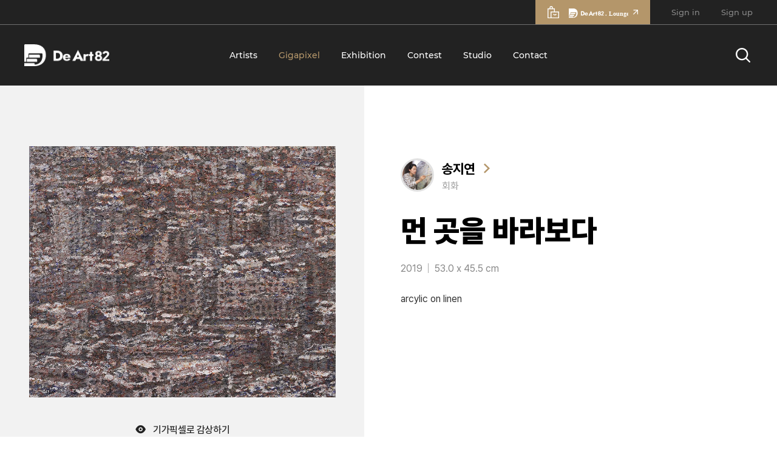

--- FILE ---
content_type: text/html; charset=utf-8
request_url: https://deart82.com/gigapixel/20
body_size: 23351
content:
<!DOCTYPE html>
<html lang="ko">
<head>
    <meta charset="utf-8" />
    <!-- ( < IE10 ) -->
    <meta http-equiv="X-UA-Compatible" content="IE=edge" />
    <!-- Viewport -->
    <meta name="viewport" content="width=device-width, initial-scale=1, user-scalable='no'" />

    <meta name="format-detection" content="telephone=no, address=no, email=no" />

    <!-- 사이트 기본설정 영역 START -->
    <!-- SEO -->
    <meta name="title" content="De Art82 - 디아트82" />
    <meta name="keywords" content="De Art82, 디아트82" />
    <meta name="author" content="MFUNCH" />
    <meta name="description" content="미술품 아카이빙, 작가소개, 기가픽셀, 미술이벤트" /> <!-- 최대 155자 이내 -->
    <meta name="Robots" content="index, follow" /> <!-- 검색 제외 페이지인 경우 noindex, nofollow -->
    <!-- Open Graph -->
    <meta property="og:type" content="website" />
    <meta property="og:title" content="De Art82 - 디아트82" />
    <meta property="og:image" content="https://deart82.com/deart82_og_image_n.jpg" />
    <meta property="og:site_name" content="De Art82" />
    <meta property="og:url" content="https://deart82.com" />
    <meta property="og:description" content="미술품 아카이빙, 작가소개, 기가픽셀, 미술이벤트" />
    <!-- Twitter -->
    <meta name="twitter:image" content="" />
    <meta name="twitter:description" content="" />
    <meta name="twitter:title" content="" />
    <!-- Naver Webmaster Tool -->
    <meta name="naver-site-verification" content="db26ccc683b7d5070618e353a9170b6b8f564728" />
    <!-- Google Search Console -->
    <meta name="google-site-verification" content="" />

    <!-- 대표 이미지 -->
    <link rel="image_src" href="/deart82_og_image_n.jpg" />
    <!-- 파비콘 -->
    <link rel="shortcut icon" href="/favicon.ico" />
    <!-- 대표 URL -->
    <link rel="canonical" href="" />
    <!-- 사이트 기본설정 영역 END -->

    <title>De Art82 - 디아트82</title>

    <!-- XEIcon -->
    <link rel="stylesheet" type="text/css" href="/assets/fonts/icons/xeicon/xeicon.css" />
    <!-- Masstige Custom Icon for Board Template -->
    <link rel="stylesheet" type="text/css" href="/assets/fonts/icons/icomoon/masstige-icons.css" />
    <!-- Google Material Icons -->
    <link rel="stylesheet" type="text/css" href="/assets/fonts/icons/material/material-icons.css" />
    <!-- Bootstrap Icons -->
    <link rel="stylesheet" type="text/css" href="/assets/fonts/icons/bootstrap/bootstrap-icons.min.css" />
    <!-- Stylesheet -->
    <link rel="stylesheet" type="text/css" href="/lib/jodit/jodit.min.css" />
    <link rel="stylesheet" type="text/css" href="/assets/css/common.min.css" />

    
    <link rel="stylesheet" type="text/css" href="/assets/css/gigapixel.min.css" />


    <link rel="stylesheet" type="text/css" href="/assets/css/custom.css" />

    <!-- Global site tag (gtag.js) - Google Analytics -->
    <script async src="https://www.googletagmanager.com/gtag/js?id=G-R39BRLYJCS"></script>
    <script>
        window.dataLayer = window.dataLayer || [];
        function gtag() { dataLayer.push(arguments); }
        gtag('js', new Date());

        gtag('config', 'G-R39BRLYJCS');
    </script>
    <!-- End Global site tag (gtag.js) - Google Analytics -->
    <!-- Google Tag Manager -->
    <script>
        (function (w, d, s, l, i) {
            w[l] = w[l] || []; w[l].push({
                'gtm.start':
                    new Date().getTime(), event: 'gtm.js'
            }); var f = d.getElementsByTagName(s)[0],
                j = d.createElement(s), dl = l != 'dataLayer' ? '&l=' + l : ''; j.async = true; j.src =
                    'https://www.googletagmanager.com/gtm.js?id=' + i + dl; f.parentNode.insertBefore(j, f);
        })(window, document, 'script', 'dataLayer', 'GTM-NXLSJFB');
    </script>
    <!-- End Google Tag Manager -->

    <script type="text/javascript" src="/assets/js/lib/jquery-1.7.1.min.js"></script>
    <script type="text/javascript" src="/lib/jodit/jodit.min.js"></script>
</head>
<body class="sub-body">

    <!-- Google Tag Manager (noscript) -->
    <noscript>
        <iframe src="https://www.googletagmanager.com/ns.html?id=GTM-NXLSJFB" height="0" width="0" style="display: none; visibility: hidden;"></iframe>
    </noscript>
    <!-- End Google Tag Manager (noscript) -->

<ul class="skip">
    <li><a class="link" href="#contents">본문내용 바로가기</a></li>
    <li><a class="link" href="#header">헤더 바로가기</a></li>
    <li><a class="link" href="#footer">푸터 바로가기</a></li>
</ul>

<header id="header" class="header">
    <div class="header-head">
        <div class="container">
<a href="https://smartstore.naver.com/deart82lounge" class="header-link-btn type--2" target="_blank">
    <img src="/assets/images/icon/lounge-icon.svg" class="icon-1 mr-2" alt="DeArt82.Lounge" />
    <img src="/assets/images/icon/arrow-up-right.svg" class="icon-2" alt="arrow-up-right" />
</a>
<ul class="header-link">
        <li class="item">
            <a href="/account/signin" class="link">Sign in</a>
        </li>
        <li class="item">
            <a href="/account/signup" class="link">Sign up</a>
        </li>
</ul>        </div>
    </div>
    <div class="header-body">
        <div class="container header-wrap">
            <a href="/" class="logo d-inline-flex align-items-center h-100" title="메인">
                <img src="/assets/images/main/logo.png" alt="De Art82" />
            </a>
            <div class="nav__bg"></div>
            <!-- S : navigation -->
            <nav class="nav">

<ul class="nav-list nav-list--depth1">
    <li class="nav-list__item depth-1">
        <a href="/artist" class="link ">Artists</a>
    </li>
    <li class="nav-list__item depth-1">
        <a href="/gigapixel" class="link on">Gigapixel</a>
    </li>
    <li class="nav-list__item depth-1">
        <a href="/exhibition" class="link ">Exhibition</a>
    </li>
    <li class="nav-list__item depth-1">
        <a href="/contest" class="link ">Contest</a>
    </li>
    <li class="nav-list__item depth-1">
        <a href="/studio" class="link ">Studio</a>
    </li>
    <li class="nav-list__item depth-1">
        <a href="/contact" class="link ">Contact</a>
    </li>
</ul>            </nav>
            <!-- E : navigation -->

            <!-- S : search -->
            <div class="search">
                <form action="/search" onsubmit="return search(this);">
                    <div class="search-box">
                        <button type="submit" class="search-btn">
                            <img src="/assets/images/main/icon_search_w.png" class="search-btn__search" alt="search icon" />
                        </button>
                        <input type="text" class="search-input" name="sw" placeholder="검색어를 입력하세요." />
                    </div>
                </form>
                <button type="button" class="search-icon">
                    <!-- search icon -->
                    <img src="/assets/images/main/i_seach_close_w.png" class="search-icon__close" alt="close icon" />
                    <!-- close icon -->
                    <img src="/assets/images/main/icon_search_w.png" class="search-icon__search" alt="search icon" />
                </button>
            </div>
            <!-- E : search -->

            <button class="nav-mobile__btn" type="button">
                <i class="xi-bars"></i>
            </button>
        </div>
    </div>
</header>

<!-- S : mobile navigation -->
<div class="nav-mobile__bg"></div>
<aside class="nav-mobile">
    <div class="nav-mobile__head">

<ul class="header-link">
        <li class="item">
            <a href="/account/signin" class="link">Sign in</a>
        </li>
        <li class="item">
            <a href="/account/signup" class="link">Sign up</a>
        </li>
</ul>        <button class="nav-mobile__btn" type="button">
            <i class="xi-close"></i>
        </button>
    </div>
    <div class="nav-mobile__body">

<ul class="nav-list nav-list--depth1">
    <li class="nav-list__item depth-1">
        <a href="/artist" class="link ">Artists</a>
    </li>
    <li class="nav-list__item depth-1">
        <a href="/gigapixel" class="link on">Gigapixel</a>
    </li>
    <li class="nav-list__item depth-1">
        <a href="/exhibition" class="link ">Exhibition</a>
    </li>
    <li class="nav-list__item depth-1">
        <a href="/contest" class="link ">Contest</a>
    </li>
    <li class="nav-list__item depth-1">
        <a href="/studio" class="link ">Studio</a>
    </li>
    <li class="nav-list__item depth-1">
        <a href="/contact" class="link ">Contact</a>
    </li>
</ul>        <div class="text-center">
<a href="https://smartstore.naver.com/deart82lounge" class="header-link-btn type--2" target="_blank">
    <img src="/assets/images/icon/lounge-icon.svg" class="icon-1 mr-2" alt="DeArt82.Lounge" />
    <img src="/assets/images/icon/arrow-up-right.svg" class="icon-2" alt="arrow-up-right" />
</a>        </div>
    </div>
</aside>
<!-- E : mobile navigation -->

<!-- S : loading image -->
<div class="loading-image" style="display: none;">
    <img src="/assets/images/icon/loading.svg" alt="" />
</div>
<!-- E : loading image -->
    
<aside class="mobile-header">
    <a href="/gigapixel" class="back-btn"><i class="xi-angle-left"></i></a>
    <h2 class="title">
        Gigapixel
    </h2>
</aside>

<main class="main" id="contents">
    <!-- S : Section -->
    <section class="section sub-section pt-0">
        <div class="gigapixel-view">
            <div class="img-wrap">
                    <!-- S : image -->
                    <div class="img-bx">
                        <img src="https://deart82.s3.ap-northeast-2.amazonaws.com/work/22/06/ac2887bf-dbca-4593-959b-61703f8e6333.jpg" alt="gigapixel view img" />
                    </div>
                    <!-- E : image -->
                <!-- S : gigapixel view -->
                <div class="text-center mt-5 mt-lg-10">
                    <button type="button" class="gigapixel-view-btn" data-url="https://mfunch.s3.ap-northeast-2.amazonaws.com/dzi/songjiyeon/02/" data-width="36475" data-height="30022" data-mzl="7" onclick="openViewer(this);">
                        <i class="xi-eye"></i>
                        <p class="txt">기가픽셀로 감상하기</p>
                    </button>
                </div>
                <!-- E : gigapixel view -->
            </div>
            <div class="txt-wrap">
                <div class="info-bx">
                    <!-- S :  -->
                        <a href="/artist/18" class="d-inline-block">
                            <div class="user">
                                <div class="user__img">
                                    <img src="https://deart82.s3.ap-northeast-2.amazonaws.com/artist/22/06/b19b986e-6b90-4238-95a3-721a28178579.jpg" alt="user img" />
                                </div>
                                <div class="user-info">
                                    <p class="user__name">
                                        송지연
                                        <span class="user__arrow"><i class="xi-angle-right-min"></i></span>
                                    </p>
                                    <p class="user__sort">회화</p>
                                </div>
                            </div>
                        </a>
                    <!-- E :  -->
                    <!-- S : 작품명 -->
                    <p class="title">먼 곳을 바라보다</p>
                    <!-- E : 작품명 -->
                    <!-- S : 연도 / 사이즈 -->
                    <p class="txt">
                        <span class="">2019</span>
                            <span class="">53.0 x 45.5 cm</span>
                    </p>
                    <!-- E : 연도 / 사이즈 -->
                    <!-- S : 작품 소개 내용 -->
                    <div class="scrollbar-inner">
                        <div class="board-box">
                            arcylic on linen
                        </div>
                    </div>
                    <!-- E : 작품 소개 내용 -->
                </div>
            </div>
        </div>
    </section>
    <!-- E : Section -->
    <!-- S : Section -->
    <section class="section sub-section pt-0">
                <div class="page-title">
                    <h2 class="page-title--2">Selected Works</h2>
                    <p class="page-desc"><span class="font-weight-bold">송지연</span> 작가님의 다른 작품</p>
                </div>
                <div>
                        <!-- S : Gigapixel -->
                        <div class="sub-section__article">
                            <div class="container">
                                <!-- S : title -->
                                <div class="mb-10">
                                    <h3 class="article-title">Gigapixel<span class="text-color-1 pl-2">2</span></h3>
                                </div>
                                <!-- E : title -->
                                <!-- S : list -->
                                <div class="gallery-list type--2 list--4">
                                        <div class="item">
                                            <a href="/gigapixel/19" class="inner d-block wow fadeInUp">
                                                <div class="img-bx">
                                                    <div class="img-src">
                                                        <img src="https://deart82.s3.ap-northeast-2.amazonaws.com/work/22/06/072625de-9c68-4643-b593-3e60afebcf33.jpg" alt="" />
                                                    </div>
                                                    <div class="overlay">
                                                        <div class="overlay__inner">
                                                            <i class="xi-plus-thin"></i>
                                                        </div>
                                                    </div>
                                                </div>
                                                <div class="txt-bx">
                                                    <p class="title">그 곳을 바라보다</p>
                                                    <p class="name">송지연</p>
                                                    <p class="txt">
                                                        <span class="year">2020</span>
                                                            <span class="unit">116.5 x 90.9 cm</span>
                                                    </p>
                                                </div>
                                            </a>
                                        </div>
                                        <div class="item">
                                            <a href="/gigapixel/21" class="inner d-block wow fadeInUp">
                                                <div class="img-bx">
                                                    <div class="img-src">
                                                        <img src="https://deart82.s3.ap-northeast-2.amazonaws.com/work/22/06/f55a1a8e-6ca0-44e4-adce-ef721134091e.jpg" alt="" />
                                                    </div>
                                                    <div class="overlay">
                                                        <div class="overlay__inner">
                                                            <i class="xi-plus-thin"></i>
                                                        </div>
                                                    </div>
                                                </div>
                                                <div class="txt-bx">
                                                    <p class="title">바라보다</p>
                                                    <p class="name">송지연</p>
                                                    <p class="txt">
                                                        <span class="year">2020</span>
                                                            <span class="unit">45.5 x 45.5 cm</span>
                                                    </p>
                                                </div>
                                            </a>
                                        </div>
                                </div>
                                <!-- E : list -->
                            </div>
                        </div>
                        <!-- E : Gigapixel -->
                </div>
        <!-- S : List Button -->
        <div class="text-center mt-20 list-btn">
            <a href="/gigapixel" class="bottom-line-btn type--1">
                <span class="txt">List</span>
            </a>
        </div>
        <!-- E : List Button -->
    </section>
    <!-- E : Section -->
</main>

<div id="imgviewer">
    <span class="btn-close" onclick="$(this).parent().fadeOut();"></span>
    <div id="viewer"></div>
    <div id="toolbar"></div>
</div>




<footer id="footer" class="footer">
    <div class="footer__head">
        <div class="container">
            <ul class="footer-link">
                <li class="item">
                    <a href="/artist" class="link">Artists</a>
                </li>
                <li class="item">
                    <a href="/gigapixel" class="link">Gigapixel</a>
                </li>
                <li class="item">
                    <a href="/exhibition" class="link">Exhibition</a>
                </li>
                <li class="item">
                    <a href="/contest" class="link">Contest</a>
                </li>
                <li class="item">
                    <a href="/studio" class="link">Studio</a>
                </li>
                <li class="item">
                    <a href="/contact" class="link">Contact</a>
                </li>
            </ul>
            <ul class="footer-policy">
                <li class="item"><a href="javascript:;" class="link popup-terms" data-uid="privacy">개인정보처리방침</a></li>
                <li class="item"><a href="javascript:;" class="link popup-terms" data-uid="service">이용약관</a></li>
            </ul>
        </div>
    </div>
    <div class="footer__body">
        <div class="container">
            <div class="footer-info">
                <div class="footer-logo"><img src="/assets/images/main/footer_logo.png" alt="footer logo" /></div>
                <ul class="footer-sns">
                    <li class="item">
                        <a href="https://blog.naver.com/deart82" class="link" target="_blank"><img src="/assets/images/icon/icon_blog.png" alt="blog icon" /></a>
                    </li>
                    <li class="item">
                        <a href="mailto:info@deart82.com" class="link"><img src="/assets/images/icon/icon_mail.png" alt="mail icon" /></a>
                    </li>
                    <li class="item">
                        <a href="https://www.instagram.com/deart82_official/?hl=ko" class="link" target="_blank"><img src="/assets/images/icon/icon_instagram.png" alt="instagram icon" /></a>
                    </li>
                </ul>
            </div>

            <div class="footer__txt">
                <p class="txt">
                    <span>대표자명: 이강형</span>
                </p>
                <p class="txt">
                    <span>사업자등록번호: 141-86-02808</span>
                </p>
                <p class="txt">
                    <span>통신판매업신고번호: 제2023-서울성북-0923호</span>
                </p>
                <p class="txt">
                    <span>전화번호: 010-3733-4250</span>
                </p>
                <p class="txt">
                    <span>Room 1109, B-dong, GL Metro-City Hangang, 10, Cheongcho-ro, Deokyang-gu, Goyang-si</span>
                </p>
            </div>

            <p class="footer-copyright">ⓒ 2022 De Art82 All rights reserved.</p>
        </div>
    </div>
</footer>
    <script type="text/javascript" src="/assets/js/lib/jquery-migrate-1.4.1.min.js"></script>
    <script type="text/javascript" src="/assets/js/lib/jquery-ui.min.js"></script>
    <script type="text/javascript" src="/assets/js/lib/bootstrap.min.js"></script>
    <script type="text/javascript" src="/assets/js/lib/wow.min.js"></script>
    <script type="text/javascript" src="/assets/js/lib/jquery.magnific-popup.min.js"></script>
    <script type="text/javascript" src="/assets/js/lib/easings.min.js"></script>
    <script type="text/javascript" src="/assets/js/lib/swiper.min.js"></script>
    <script type="text/javascript" src="/assets/js/lib/jquery.scrollbar.min.js"></script>
    <script type="text/javascript" src="/assets/js/lib/jquery.mCustomScrollbar.min.js"></script>
    <script type="text/javascript" src="/assets/js/lib/isotope.pkgd.min.js"></script>
    <script type="text/javascript" src="/assets/js/lib/imagesloaded.pkgd.min.js"></script>
    <script type="text/javascript" src="/assets/js/lib/jquery.ui.touch-punch.min.js"></script>

    <script type="text/javascript" src="/assets/js/custom/nav_active-1.1.6.masstige.min.js"></script>
    <script type="text/javascript" src="/assets/js/custom/tab-1.1.0.masstige.js"></script>
    <script type="text/javascript" src="/assets/js/custom/nav_drop-1.0.1.masstige.min.js"></script>
    <script type="text/javascript" src="/assets/js/custom/scroll_track-1.0.1.masstige.min.js"></script>

    <script type="text/javascript" src="/lib/jquery-mask/jquery.mask.min.js"></script>
    <script type="text/javascript" src="/lib/jsrender/jsrender.min.js"></script>
    <script type="text/javascript" src="/lib/hangul/hangul.min.js"></script>
    <script type="text/javascript" src="/lib/compressor/compressor.min.js"></script>

    <script type="text/javascript" src="/js/common.js"></script>
    <script type="text/javascript" src="/js/util.js"></script>
    <script type="text/javascript" src="/js/app/app.min.js"></script>
    <script type="text/javascript">
        var cssRule = 'font-size: 16px;';
        if (window.console != undefined) {
            setTimeout(console.log.bind(console, 'Created By MFUNCH.'), 0);
        }

        var gBaseUrl = 'https://deart82.com';
    </script>

    
    <script type="text/javascript" src="/lib/gigapixelviewer/gigapixelviewer.min.js"></script>
    <script type="text/javascript" src="/js/app/gigapixelview.min.js"></script>


</body>
</html>


--- FILE ---
content_type: text/css
request_url: https://deart82.com/assets/css/common.min.css
body_size: 962133
content:
@charset "UTF-8";body,html{overflow-x:hidden}body.fix,html.fix{overflow-y:hidden}.align-baseline{vertical-align:baseline!important}.align-top{vertical-align:top!important}.align-middle{vertical-align:middle!important}.align-bottom{vertical-align:bottom!important}.align-text-bottom{vertical-align:text-bottom!important}.align-text-top{vertical-align:text-top!important}.bg-gray-0{background-color:#000!important}a.bg-gray-0:focus,a.bg-gray-0:hover,button.bg-gray-0:focus,button.bg-gray-0:hover{background-color:black!important}.bg-gray-1{background-color:#111!important}a.bg-gray-1:focus,a.bg-gray-1:hover,button.bg-gray-1:focus,button.bg-gray-1:hover{background-color:black!important}.bg-gray-2{background-color:#222!important}a.bg-gray-2:focus,a.bg-gray-2:hover,button.bg-gray-2:focus,button.bg-gray-2:hover{background-color:#090909!important}.bg-gray-3{background-color:#333!important}a.bg-gray-3:focus,a.bg-gray-3:hover,button.bg-gray-3:focus,button.bg-gray-3:hover{background-color:#1a1a1a!important}.bg-gray-4{background-color:#444!important}a.bg-gray-4:focus,a.bg-gray-4:hover,button.bg-gray-4:focus,button.bg-gray-4:hover{background-color:#2b2b2b!important}.bg-gray-5{background-color:#555!important}a.bg-gray-5:focus,a.bg-gray-5:hover,button.bg-gray-5:focus,button.bg-gray-5:hover{background-color:#3c3c3c!important}.bg-gray-6{background-color:#666!important}a.bg-gray-6:focus,a.bg-gray-6:hover,button.bg-gray-6:focus,button.bg-gray-6:hover{background-color:#4d4d4d!important}.bg-gray-7{background-color:#777!important}a.bg-gray-7:focus,a.bg-gray-7:hover,button.bg-gray-7:focus,button.bg-gray-7:hover{background-color:#5e5e5e!important}.bg-gray-8{background-color:#888!important}a.bg-gray-8:focus,a.bg-gray-8:hover,button.bg-gray-8:focus,button.bg-gray-8:hover{background-color:#6f6f6f!important}.bg-gray-9{background-color:#999!important}a.bg-gray-9:focus,a.bg-gray-9:hover,button.bg-gray-9:focus,button.bg-gray-9:hover{background-color:gray!important}.bg-gray-a{background-color:#aaa!important}a.bg-gray-a:focus,a.bg-gray-a:hover,button.bg-gray-a:focus,button.bg-gray-a:hover{background-color:#919191!important}.bg-gray-b{background-color:#bbb!important}a.bg-gray-b:focus,a.bg-gray-b:hover,button.bg-gray-b:focus,button.bg-gray-b:hover{background-color:#a2a2a2!important}.bg-gray-c{background-color:#ccc!important}a.bg-gray-c:focus,a.bg-gray-c:hover,button.bg-gray-c:focus,button.bg-gray-c:hover{background-color:#b3b3b3!important}.bg-gray-d{background-color:#ddd!important}a.bg-gray-d:focus,a.bg-gray-d:hover,button.bg-gray-d:focus,button.bg-gray-d:hover{background-color:#c4c4c4!important}.bg-gray-e{background-color:#eee!important}a.bg-gray-e:focus,a.bg-gray-e:hover,button.bg-gray-e:focus,button.bg-gray-e:hover{background-color:#d5d5d5!important}.bg-gray-f{background-color:#fff!important}a.bg-gray-f:focus,a.bg-gray-f:hover,button.bg-gray-f:focus,button.bg-gray-f:hover{background-color:#e6e6e6!important}.bg-color-1{background-color:#b4966a!important}a.bg-color-1:focus,a.bg-color-1:hover,button.bg-color-1:focus,button.bg-color-1:hover{background-color:#9c7d4f!important}.bg-color-2{background-color:#17a2b8!important}a.bg-color-2:focus,a.bg-color-2:hover,button.bg-color-2:focus,button.bg-color-2:hover{background-color:#117a8b!important}.bg-color-3{background-color:#20c997!important}a.bg-color-3:focus,a.bg-color-3:hover,button.bg-color-3:focus,button.bg-color-3:hover{background-color:#199d76!important}.bg-success{background-color:#5cb85c!important}a.bg-success:focus,a.bg-success:hover,button.bg-success:focus,button.bg-success:hover{background-color:#449d44!important}.bg-info{background-color:#17a2b8!important}a.bg-info:focus,a.bg-info:hover,button.bg-info:focus,button.bg-info:hover{background-color:#117a8b!important}.bg-warning{background-color:#ffc107!important}a.bg-warning:focus,a.bg-warning:hover,button.bg-warning:focus,button.bg-warning:hover{background-color:#d39e00!important}.bg-danger{background-color:#E83030!important}a.bg-danger:focus,a.bg-danger:hover,button.bg-danger:focus,button.bg-danger:hover{background-color:#ce1717!important}.bg-light{background-color:#eee!important}a.bg-light:focus,a.bg-light:hover,button.bg-light:focus,button.bg-light:hover{background-color:#d5d5d5!important}.bg-dark{background-color:#666!important}a.bg-dark:focus,a.bg-dark:hover,button.bg-dark:focus,button.bg-dark:hover{background-color:#4d4d4d!important}.bg-gradient-color-1{background:#b4966a linear-gradient(180deg,#bfa680,#b4966a) repeat-x!important}.bg-gradient-color-2{background:#17a2b8 linear-gradient(180deg,#3ab0c3,#17a2b8) repeat-x!important}.bg-gradient-color-3{background:#20c997 linear-gradient(180deg,#41d1a7,#20c997) repeat-x!important}.bg-gradient-success{background:#5cb85c linear-gradient(180deg,#74c374,#5cb85c) repeat-x!important}.bg-gradient-info{background:#17a2b8 linear-gradient(180deg,#3ab0c3,#17a2b8) repeat-x!important}.bg-gradient-warning{background:#ffc107 linear-gradient(180deg,#ffca2c,#ffc107) repeat-x!important}.bg-gradient-danger{background:#E83030 linear-gradient(180deg,#eb4f4f,#E83030) repeat-x!important}.bg-gradient-light{background:#eee linear-gradient(180deg,#f1f1f1,#eee) repeat-x!important}.bg-gradient-dark{background:#666 linear-gradient(180deg,#7d7d7d,#666) repeat-x!important}.bg-white{background-color:#fff!important}.bg-transparent{background-color:transparent!important}.border{border:1px solid #ddd!important}.border-top{border-top:1px solid #ddd!important}.border-right{border-right:1px solid #ddd!important}.border-bottom{border-bottom:1px solid #ddd!important}.border-left{border-left:1px solid #ddd!important}.border-0{border:0!important}.border-top-0{border-top:0!important}.border-right-0{border-right:0!important}.border-bottom-0{border-bottom:0!important}.border-left-0{border-left:0!important}.border-color-1{border-color:#b4966a!important}.border-color-2{border-color:#17a2b8!important}.border-color-3{border-color:#20c997!important}.border-success{border-color:#5cb85c!important}.border-info{border-color:#17a2b8!important}.border-warning{border-color:#ffc107!important}.border-danger{border-color:#E83030!important}.border-light{border-color:#eee!important}.border-dark{border-color:#666!important}.border-white{border-color:#fff!important}.rounded-sm{border-radius:0.2rem!important}.rounded{border-radius:0.25rem!important}.rounded-top{border-top-left-radius:0.25rem!important;border-top-right-radius:0.25rem!important}.rounded-right{border-top-right-radius:0.25rem!important;border-bottom-right-radius:0.25rem!important}.rounded-bottom{border-bottom-right-radius:0.25rem!important;border-bottom-left-radius:0.25rem!important}.rounded-left{border-top-left-radius:0.25rem!important;border-bottom-left-radius:0.25rem!important}.rounded-lg{border-radius:0.3rem!important}.rounded-circle{border-radius:50%!important}.rounded-pill{border-radius:50rem!important}.rounded-0{border-radius:0!important}.clearfix:after{display:block;clear:both;content:""}.d-none{display:none!important}.d-inline{display:inline!important}.d-inline-block{display:inline-block!important}.d-block{display:block!important}.d-table{display:table!important}.d-table-caption{display:table-caption!important}.d-table-column{display:table-column!important}.d-table-column-group{display:table-column-group!important}.d-table-header-group{display:table-header-group!important}.d-table-footer-group{display:table-footer-group!important}.d-table-row-group{display:table-row-group!important}.d-table-row{display:table-row!important}.d-table-cell{display:table-cell!important}.d-flex{display:flex!important}.d-inline-flex{display:inline-flex!important}@media (min-width:320.02px){.d-xxs-none{display:none!important}.d-xxs-inline{display:inline!important}.d-xxs-inline-block{display:inline-block!important}.d-xxs-block{display:block!important}.d-xxs-table{display:table!important}.d-xxs-table-caption{display:table-caption!important}.d-xxs-table-column{display:table-column!important}.d-xxs-table-column-group{display:table-column-group!important}.d-xxs-table-header-group{display:table-header-group!important}.d-xxs-table-footer-group{display:table-footer-group!important}.d-xxs-table-row-group{display:table-row-group!important}.d-xxs-table-row{display:table-row!important}.d-xxs-table-cell{display:table-cell!important}.d-xxs-flex{display:flex!important}.d-xxs-inline-flex{display:inline-flex!important}}@media (min-width:375.02px){.d-xs-none{display:none!important}.d-xs-inline{display:inline!important}.d-xs-inline-block{display:inline-block!important}.d-xs-block{display:block!important}.d-xs-table{display:table!important}.d-xs-table-caption{display:table-caption!important}.d-xs-table-column{display:table-column!important}.d-xs-table-column-group{display:table-column-group!important}.d-xs-table-header-group{display:table-header-group!important}.d-xs-table-footer-group{display:table-footer-group!important}.d-xs-table-row-group{display:table-row-group!important}.d-xs-table-row{display:table-row!important}.d-xs-table-cell{display:table-cell!important}.d-xs-flex{display:flex!important}.d-xs-inline-flex{display:inline-flex!important}}@media (min-width:576.02px){.d-sm-none{display:none!important}.d-sm-inline{display:inline!important}.d-sm-inline-block{display:inline-block!important}.d-sm-block{display:block!important}.d-sm-table{display:table!important}.d-sm-table-caption{display:table-caption!important}.d-sm-table-column{display:table-column!important}.d-sm-table-column-group{display:table-column-group!important}.d-sm-table-header-group{display:table-header-group!important}.d-sm-table-footer-group{display:table-footer-group!important}.d-sm-table-row-group{display:table-row-group!important}.d-sm-table-row{display:table-row!important}.d-sm-table-cell{display:table-cell!important}.d-sm-flex{display:flex!important}.d-sm-inline-flex{display:inline-flex!important}}@media (min-width:768.02px){.d-md-none{display:none!important}.d-md-inline{display:inline!important}.d-md-inline-block{display:inline-block!important}.d-md-block{display:block!important}.d-md-table{display:table!important}.d-md-table-caption{display:table-caption!important}.d-md-table-column{display:table-column!important}.d-md-table-column-group{display:table-column-group!important}.d-md-table-header-group{display:table-header-group!important}.d-md-table-footer-group{display:table-footer-group!important}.d-md-table-row-group{display:table-row-group!important}.d-md-table-row{display:table-row!important}.d-md-table-cell{display:table-cell!important}.d-md-flex{display:flex!important}.d-md-inline-flex{display:inline-flex!important}}@media (min-width:1024.02px){.d-lg-none{display:none!important}.d-lg-inline{display:inline!important}.d-lg-inline-block{display:inline-block!important}.d-lg-block{display:block!important}.d-lg-table{display:table!important}.d-lg-table-caption{display:table-caption!important}.d-lg-table-column{display:table-column!important}.d-lg-table-column-group{display:table-column-group!important}.d-lg-table-header-group{display:table-header-group!important}.d-lg-table-footer-group{display:table-footer-group!important}.d-lg-table-row-group{display:table-row-group!important}.d-lg-table-row{display:table-row!important}.d-lg-table-cell{display:table-cell!important}.d-lg-flex{display:flex!important}.d-lg-inline-flex{display:inline-flex!important}}@media (min-width:1200.02px){.d-xl-none{display:none!important}.d-xl-inline{display:inline!important}.d-xl-inline-block{display:inline-block!important}.d-xl-block{display:block!important}.d-xl-table{display:table!important}.d-xl-table-caption{display:table-caption!important}.d-xl-table-column{display:table-column!important}.d-xl-table-column-group{display:table-column-group!important}.d-xl-table-header-group{display:table-header-group!important}.d-xl-table-footer-group{display:table-footer-group!important}.d-xl-table-row-group{display:table-row-group!important}.d-xl-table-row{display:table-row!important}.d-xl-table-cell{display:table-cell!important}.d-xl-flex{display:flex!important}.d-xl-inline-flex{display:inline-flex!important}}@media (min-width:1400.02px){.d-xxl-none{display:none!important}.d-xxl-inline{display:inline!important}.d-xxl-inline-block{display:inline-block!important}.d-xxl-block{display:block!important}.d-xxl-table{display:table!important}.d-xxl-table-caption{display:table-caption!important}.d-xxl-table-column{display:table-column!important}.d-xxl-table-column-group{display:table-column-group!important}.d-xxl-table-header-group{display:table-header-group!important}.d-xxl-table-footer-group{display:table-footer-group!important}.d-xxl-table-row-group{display:table-row-group!important}.d-xxl-table-row{display:table-row!important}.d-xxl-table-cell{display:table-cell!important}.d-xxl-flex{display:flex!important}.d-xxl-inline-flex{display:inline-flex!important}}@media (min-width:1600.02px){.d-xxxl-none{display:none!important}.d-xxxl-inline{display:inline!important}.d-xxxl-inline-block{display:inline-block!important}.d-xxxl-block{display:block!important}.d-xxxl-table{display:table!important}.d-xxxl-table-caption{display:table-caption!important}.d-xxxl-table-column{display:table-column!important}.d-xxxl-table-column-group{display:table-column-group!important}.d-xxxl-table-header-group{display:table-header-group!important}.d-xxxl-table-footer-group{display:table-footer-group!important}.d-xxxl-table-row-group{display:table-row-group!important}.d-xxxl-table-row{display:table-row!important}.d-xxxl-table-cell{display:table-cell!important}.d-xxxl-flex{display:flex!important}.d-xxxl-inline-flex{display:inline-flex!important}}@media (min-width:1920.02px){.d-xxxxl-none{display:none!important}.d-xxxxl-inline{display:inline!important}.d-xxxxl-inline-block{display:inline-block!important}.d-xxxxl-block{display:block!important}.d-xxxxl-table{display:table!important}.d-xxxxl-table-caption{display:table-caption!important}.d-xxxxl-table-column{display:table-column!important}.d-xxxxl-table-column-group{display:table-column-group!important}.d-xxxxl-table-header-group{display:table-header-group!important}.d-xxxxl-table-footer-group{display:table-footer-group!important}.d-xxxxl-table-row-group{display:table-row-group!important}.d-xxxxl-table-row{display:table-row!important}.d-xxxxl-table-cell{display:table-cell!important}.d-xxxxl-flex{display:flex!important}.d-xxxxl-inline-flex{display:inline-flex!important}}@media (min-width:2300.02px){.d-xxxxxl-none{display:none!important}.d-xxxxxl-inline{display:inline!important}.d-xxxxxl-inline-block{display:inline-block!important}.d-xxxxxl-block{display:block!important}.d-xxxxxl-table{display:table!important}.d-xxxxxl-table-caption{display:table-caption!important}.d-xxxxxl-table-column{display:table-column!important}.d-xxxxxl-table-column-group{display:table-column-group!important}.d-xxxxxl-table-header-group{display:table-header-group!important}.d-xxxxxl-table-footer-group{display:table-footer-group!important}.d-xxxxxl-table-row-group{display:table-row-group!important}.d-xxxxxl-table-row{display:table-row!important}.d-xxxxxl-table-cell{display:table-cell!important}.d-xxxxxl-flex{display:flex!important}.d-xxxxxl-inline-flex{display:inline-flex!important}}@media (min-width:2560.02px){.d-x1l-none{display:none!important}.d-x1l-inline{display:inline!important}.d-x1l-inline-block{display:inline-block!important}.d-x1l-block{display:block!important}.d-x1l-table{display:table!important}.d-x1l-table-caption{display:table-caption!important}.d-x1l-table-column{display:table-column!important}.d-x1l-table-column-group{display:table-column-group!important}.d-x1l-table-header-group{display:table-header-group!important}.d-x1l-table-footer-group{display:table-footer-group!important}.d-x1l-table-row-group{display:table-row-group!important}.d-x1l-table-row{display:table-row!important}.d-x1l-table-cell{display:table-cell!important}.d-x1l-flex{display:flex!important}.d-x1l-inline-flex{display:inline-flex!important}}@media (min-width:2880.02px){.d-xx1l-none{display:none!important}.d-xx1l-inline{display:inline!important}.d-xx1l-inline-block{display:inline-block!important}.d-xx1l-block{display:block!important}.d-xx1l-table{display:table!important}.d-xx1l-table-caption{display:table-caption!important}.d-xx1l-table-column{display:table-column!important}.d-xx1l-table-column-group{display:table-column-group!important}.d-xx1l-table-header-group{display:table-header-group!important}.d-xx1l-table-footer-group{display:table-footer-group!important}.d-xx1l-table-row-group{display:table-row-group!important}.d-xx1l-table-row{display:table-row!important}.d-xx1l-table-cell{display:table-cell!important}.d-xx1l-flex{display:flex!important}.d-xx1l-inline-flex{display:inline-flex!important}}@media (min-width:3840.02px){.d-xxx1l-none{display:none!important}.d-xxx1l-inline{display:inline!important}.d-xxx1l-inline-block{display:inline-block!important}.d-xxx1l-block{display:block!important}.d-xxx1l-table{display:table!important}.d-xxx1l-table-caption{display:table-caption!important}.d-xxx1l-table-column{display:table-column!important}.d-xxx1l-table-column-group{display:table-column-group!important}.d-xxx1l-table-header-group{display:table-header-group!important}.d-xxx1l-table-footer-group{display:table-footer-group!important}.d-xxx1l-table-row-group{display:table-row-group!important}.d-xxx1l-table-row{display:table-row!important}.d-xxx1l-table-cell{display:table-cell!important}.d-xxx1l-flex{display:flex!important}.d-xxx1l-inline-flex{display:inline-flex!important}}@media print{.d-print-none{display:none!important}.d-print-inline{display:inline!important}.d-print-inline-block{display:inline-block!important}.d-print-block{display:block!important}.d-print-table{display:table!important}.d-print-table-caption{display:table-caption!important}.d-print-table-column{display:table-column!important}.d-print-table-column-group{display:table-column-group!important}.d-print-table-header-group{display:table-header-group!important}.d-print-table-footer-group{display:table-footer-group!important}.d-print-table-row-group{display:table-row-group!important}.d-print-table-row{display:table-row!important}.d-print-table-cell{display:table-cell!important}.d-print-flex{display:flex!important}.d-print-inline-flex{display:inline-flex!important}}.embed-responsive{position:relative;display:block;width:100%;padding:0;overflow:hidden}.embed-responsive:before{display:block;content:""}.embed-responsive .embed-responsive-item,.embed-responsive embed,.embed-responsive iframe,.embed-responsive object,.embed-responsive video{position:absolute;top:0;bottom:0;left:0;width:100%;height:100%;border:0}.embed-responsive-21by9:before{padding-top:42.8571428571%}.embed-responsive-16by9:before{padding-top:56.25%}.embed-responsive-4by3:before{padding-top:75%}.embed-responsive-1by1:before{padding-top:100%}.flex-row{flex-direction:row!important}.flex-column{flex-direction:column!important}.flex-row-reverse{flex-direction:row-reverse!important}.flex-column-reverse{flex-direction:column-reverse!important}.flex-wrap{flex-wrap:wrap!important}.flex-nowrap{flex-wrap:nowrap!important}.flex-wrap-reverse{flex-wrap:wrap-reverse!important}.flex-fill{flex:1 1 auto!important}.flex-grow-0{flex-grow:0!important}.flex-grow-1{flex-grow:1!important}.flex-shrink-0{flex-shrink:0!important}.flex-shrink-1{flex-shrink:1!important}.justify-content-start{justify-content:flex-start!important}.justify-content-end{justify-content:flex-end!important}.justify-content-center{justify-content:center!important}.justify-content-between{justify-content:space-between!important}.justify-content-around{justify-content:space-around!important}.align-items-start{align-items:flex-start!important}.align-items-end{align-items:flex-end!important}.align-items-center{align-items:center!important}.align-items-baseline{align-items:baseline!important}.align-items-stretch{align-items:stretch!important}.align-content-start{align-content:flex-start!important}.align-content-end{align-content:flex-end!important}.align-content-center{align-content:center!important}.align-content-between{align-content:space-between!important}.align-content-around{align-content:space-around!important}.align-content-stretch{align-content:stretch!important}.align-self-auto{align-self:auto!important}.align-self-start{align-self:flex-start!important}.align-self-end{align-self:flex-end!important}.align-self-center{align-self:center!important}.align-self-baseline{align-self:baseline!important}.align-self-stretch{align-self:stretch!important}@media (min-width:320.02px){.flex-xxs-row{flex-direction:row!important}.flex-xxs-column{flex-direction:column!important}.flex-xxs-row-reverse{flex-direction:row-reverse!important}.flex-xxs-column-reverse{flex-direction:column-reverse!important}.flex-xxs-wrap{flex-wrap:wrap!important}.flex-xxs-nowrap{flex-wrap:nowrap!important}.flex-xxs-wrap-reverse{flex-wrap:wrap-reverse!important}.flex-xxs-fill{flex:1 1 auto!important}.flex-xxs-grow-0{flex-grow:0!important}.flex-xxs-grow-1{flex-grow:1!important}.flex-xxs-shrink-0{flex-shrink:0!important}.flex-xxs-shrink-1{flex-shrink:1!important}.justify-content-xxs-start{justify-content:flex-start!important}.justify-content-xxs-end{justify-content:flex-end!important}.justify-content-xxs-center{justify-content:center!important}.justify-content-xxs-between{justify-content:space-between!important}.justify-content-xxs-around{justify-content:space-around!important}.align-items-xxs-start{align-items:flex-start!important}.align-items-xxs-end{align-items:flex-end!important}.align-items-xxs-center{align-items:center!important}.align-items-xxs-baseline{align-items:baseline!important}.align-items-xxs-stretch{align-items:stretch!important}.align-content-xxs-start{align-content:flex-start!important}.align-content-xxs-end{align-content:flex-end!important}.align-content-xxs-center{align-content:center!important}.align-content-xxs-between{align-content:space-between!important}.align-content-xxs-around{align-content:space-around!important}.align-content-xxs-stretch{align-content:stretch!important}.align-self-xxs-auto{align-self:auto!important}.align-self-xxs-start{align-self:flex-start!important}.align-self-xxs-end{align-self:flex-end!important}.align-self-xxs-center{align-self:center!important}.align-self-xxs-baseline{align-self:baseline!important}.align-self-xxs-stretch{align-self:stretch!important}}@media (min-width:375.02px){.flex-xs-row{flex-direction:row!important}.flex-xs-column{flex-direction:column!important}.flex-xs-row-reverse{flex-direction:row-reverse!important}.flex-xs-column-reverse{flex-direction:column-reverse!important}.flex-xs-wrap{flex-wrap:wrap!important}.flex-xs-nowrap{flex-wrap:nowrap!important}.flex-xs-wrap-reverse{flex-wrap:wrap-reverse!important}.flex-xs-fill{flex:1 1 auto!important}.flex-xs-grow-0{flex-grow:0!important}.flex-xs-grow-1{flex-grow:1!important}.flex-xs-shrink-0{flex-shrink:0!important}.flex-xs-shrink-1{flex-shrink:1!important}.justify-content-xs-start{justify-content:flex-start!important}.justify-content-xs-end{justify-content:flex-end!important}.justify-content-xs-center{justify-content:center!important}.justify-content-xs-between{justify-content:space-between!important}.justify-content-xs-around{justify-content:space-around!important}.align-items-xs-start{align-items:flex-start!important}.align-items-xs-end{align-items:flex-end!important}.align-items-xs-center{align-items:center!important}.align-items-xs-baseline{align-items:baseline!important}.align-items-xs-stretch{align-items:stretch!important}.align-content-xs-start{align-content:flex-start!important}.align-content-xs-end{align-content:flex-end!important}.align-content-xs-center{align-content:center!important}.align-content-xs-between{align-content:space-between!important}.align-content-xs-around{align-content:space-around!important}.align-content-xs-stretch{align-content:stretch!important}.align-self-xs-auto{align-self:auto!important}.align-self-xs-start{align-self:flex-start!important}.align-self-xs-end{align-self:flex-end!important}.align-self-xs-center{align-self:center!important}.align-self-xs-baseline{align-self:baseline!important}.align-self-xs-stretch{align-self:stretch!important}}@media (min-width:576.02px){.flex-sm-row{flex-direction:row!important}.flex-sm-column{flex-direction:column!important}.flex-sm-row-reverse{flex-direction:row-reverse!important}.flex-sm-column-reverse{flex-direction:column-reverse!important}.flex-sm-wrap{flex-wrap:wrap!important}.flex-sm-nowrap{flex-wrap:nowrap!important}.flex-sm-wrap-reverse{flex-wrap:wrap-reverse!important}.flex-sm-fill{flex:1 1 auto!important}.flex-sm-grow-0{flex-grow:0!important}.flex-sm-grow-1{flex-grow:1!important}.flex-sm-shrink-0{flex-shrink:0!important}.flex-sm-shrink-1{flex-shrink:1!important}.justify-content-sm-start{justify-content:flex-start!important}.justify-content-sm-end{justify-content:flex-end!important}.justify-content-sm-center{justify-content:center!important}.justify-content-sm-between{justify-content:space-between!important}.justify-content-sm-around{justify-content:space-around!important}.align-items-sm-start{align-items:flex-start!important}.align-items-sm-end{align-items:flex-end!important}.align-items-sm-center{align-items:center!important}.align-items-sm-baseline{align-items:baseline!important}.align-items-sm-stretch{align-items:stretch!important}.align-content-sm-start{align-content:flex-start!important}.align-content-sm-end{align-content:flex-end!important}.align-content-sm-center{align-content:center!important}.align-content-sm-between{align-content:space-between!important}.align-content-sm-around{align-content:space-around!important}.align-content-sm-stretch{align-content:stretch!important}.align-self-sm-auto{align-self:auto!important}.align-self-sm-start{align-self:flex-start!important}.align-self-sm-end{align-self:flex-end!important}.align-self-sm-center{align-self:center!important}.align-self-sm-baseline{align-self:baseline!important}.align-self-sm-stretch{align-self:stretch!important}}@media (min-width:768.02px){.flex-md-row{flex-direction:row!important}.flex-md-column{flex-direction:column!important}.flex-md-row-reverse{flex-direction:row-reverse!important}.flex-md-column-reverse{flex-direction:column-reverse!important}.flex-md-wrap{flex-wrap:wrap!important}.flex-md-nowrap{flex-wrap:nowrap!important}.flex-md-wrap-reverse{flex-wrap:wrap-reverse!important}.flex-md-fill{flex:1 1 auto!important}.flex-md-grow-0{flex-grow:0!important}.flex-md-grow-1{flex-grow:1!important}.flex-md-shrink-0{flex-shrink:0!important}.flex-md-shrink-1{flex-shrink:1!important}.justify-content-md-start{justify-content:flex-start!important}.justify-content-md-end{justify-content:flex-end!important}.justify-content-md-center{justify-content:center!important}.justify-content-md-between{justify-content:space-between!important}.justify-content-md-around{justify-content:space-around!important}.align-items-md-start{align-items:flex-start!important}.align-items-md-end{align-items:flex-end!important}.align-items-md-center{align-items:center!important}.align-items-md-baseline{align-items:baseline!important}.align-items-md-stretch{align-items:stretch!important}.align-content-md-start{align-content:flex-start!important}.align-content-md-end{align-content:flex-end!important}.align-content-md-center{align-content:center!important}.align-content-md-between{align-content:space-between!important}.align-content-md-around{align-content:space-around!important}.align-content-md-stretch{align-content:stretch!important}.align-self-md-auto{align-self:auto!important}.align-self-md-start{align-self:flex-start!important}.align-self-md-end{align-self:flex-end!important}.align-self-md-center{align-self:center!important}.align-self-md-baseline{align-self:baseline!important}.align-self-md-stretch{align-self:stretch!important}}@media (min-width:1024.02px){.flex-lg-row{flex-direction:row!important}.flex-lg-column{flex-direction:column!important}.flex-lg-row-reverse{flex-direction:row-reverse!important}.flex-lg-column-reverse{flex-direction:column-reverse!important}.flex-lg-wrap{flex-wrap:wrap!important}.flex-lg-nowrap{flex-wrap:nowrap!important}.flex-lg-wrap-reverse{flex-wrap:wrap-reverse!important}.flex-lg-fill{flex:1 1 auto!important}.flex-lg-grow-0{flex-grow:0!important}.flex-lg-grow-1{flex-grow:1!important}.flex-lg-shrink-0{flex-shrink:0!important}.flex-lg-shrink-1{flex-shrink:1!important}.justify-content-lg-start{justify-content:flex-start!important}.justify-content-lg-end{justify-content:flex-end!important}.justify-content-lg-center{justify-content:center!important}.justify-content-lg-between{justify-content:space-between!important}.justify-content-lg-around{justify-content:space-around!important}.align-items-lg-start{align-items:flex-start!important}.align-items-lg-end{align-items:flex-end!important}.align-items-lg-center{align-items:center!important}.align-items-lg-baseline{align-items:baseline!important}.align-items-lg-stretch{align-items:stretch!important}.align-content-lg-start{align-content:flex-start!important}.align-content-lg-end{align-content:flex-end!important}.align-content-lg-center{align-content:center!important}.align-content-lg-between{align-content:space-between!important}.align-content-lg-around{align-content:space-around!important}.align-content-lg-stretch{align-content:stretch!important}.align-self-lg-auto{align-self:auto!important}.align-self-lg-start{align-self:flex-start!important}.align-self-lg-end{align-self:flex-end!important}.align-self-lg-center{align-self:center!important}.align-self-lg-baseline{align-self:baseline!important}.align-self-lg-stretch{align-self:stretch!important}}@media (min-width:1200.02px){.flex-xl-row{flex-direction:row!important}.flex-xl-column{flex-direction:column!important}.flex-xl-row-reverse{flex-direction:row-reverse!important}.flex-xl-column-reverse{flex-direction:column-reverse!important}.flex-xl-wrap{flex-wrap:wrap!important}.flex-xl-nowrap{flex-wrap:nowrap!important}.flex-xl-wrap-reverse{flex-wrap:wrap-reverse!important}.flex-xl-fill{flex:1 1 auto!important}.flex-xl-grow-0{flex-grow:0!important}.flex-xl-grow-1{flex-grow:1!important}.flex-xl-shrink-0{flex-shrink:0!important}.flex-xl-shrink-1{flex-shrink:1!important}.justify-content-xl-start{justify-content:flex-start!important}.justify-content-xl-end{justify-content:flex-end!important}.justify-content-xl-center{justify-content:center!important}.justify-content-xl-between{justify-content:space-between!important}.justify-content-xl-around{justify-content:space-around!important}.align-items-xl-start{align-items:flex-start!important}.align-items-xl-end{align-items:flex-end!important}.align-items-xl-center{align-items:center!important}.align-items-xl-baseline{align-items:baseline!important}.align-items-xl-stretch{align-items:stretch!important}.align-content-xl-start{align-content:flex-start!important}.align-content-xl-end{align-content:flex-end!important}.align-content-xl-center{align-content:center!important}.align-content-xl-between{align-content:space-between!important}.align-content-xl-around{align-content:space-around!important}.align-content-xl-stretch{align-content:stretch!important}.align-self-xl-auto{align-self:auto!important}.align-self-xl-start{align-self:flex-start!important}.align-self-xl-end{align-self:flex-end!important}.align-self-xl-center{align-self:center!important}.align-self-xl-baseline{align-self:baseline!important}.align-self-xl-stretch{align-self:stretch!important}}@media (min-width:1400.02px){.flex-xxl-row{flex-direction:row!important}.flex-xxl-column{flex-direction:column!important}.flex-xxl-row-reverse{flex-direction:row-reverse!important}.flex-xxl-column-reverse{flex-direction:column-reverse!important}.flex-xxl-wrap{flex-wrap:wrap!important}.flex-xxl-nowrap{flex-wrap:nowrap!important}.flex-xxl-wrap-reverse{flex-wrap:wrap-reverse!important}.flex-xxl-fill{flex:1 1 auto!important}.flex-xxl-grow-0{flex-grow:0!important}.flex-xxl-grow-1{flex-grow:1!important}.flex-xxl-shrink-0{flex-shrink:0!important}.flex-xxl-shrink-1{flex-shrink:1!important}.justify-content-xxl-start{justify-content:flex-start!important}.justify-content-xxl-end{justify-content:flex-end!important}.justify-content-xxl-center{justify-content:center!important}.justify-content-xxl-between{justify-content:space-between!important}.justify-content-xxl-around{justify-content:space-around!important}.align-items-xxl-start{align-items:flex-start!important}.align-items-xxl-end{align-items:flex-end!important}.align-items-xxl-center{align-items:center!important}.align-items-xxl-baseline{align-items:baseline!important}.align-items-xxl-stretch{align-items:stretch!important}.align-content-xxl-start{align-content:flex-start!important}.align-content-xxl-end{align-content:flex-end!important}.align-content-xxl-center{align-content:center!important}.align-content-xxl-between{align-content:space-between!important}.align-content-xxl-around{align-content:space-around!important}.align-content-xxl-stretch{align-content:stretch!important}.align-self-xxl-auto{align-self:auto!important}.align-self-xxl-start{align-self:flex-start!important}.align-self-xxl-end{align-self:flex-end!important}.align-self-xxl-center{align-self:center!important}.align-self-xxl-baseline{align-self:baseline!important}.align-self-xxl-stretch{align-self:stretch!important}}@media (min-width:1600.02px){.flex-xxxl-row{flex-direction:row!important}.flex-xxxl-column{flex-direction:column!important}.flex-xxxl-row-reverse{flex-direction:row-reverse!important}.flex-xxxl-column-reverse{flex-direction:column-reverse!important}.flex-xxxl-wrap{flex-wrap:wrap!important}.flex-xxxl-nowrap{flex-wrap:nowrap!important}.flex-xxxl-wrap-reverse{flex-wrap:wrap-reverse!important}.flex-xxxl-fill{flex:1 1 auto!important}.flex-xxxl-grow-0{flex-grow:0!important}.flex-xxxl-grow-1{flex-grow:1!important}.flex-xxxl-shrink-0{flex-shrink:0!important}.flex-xxxl-shrink-1{flex-shrink:1!important}.justify-content-xxxl-start{justify-content:flex-start!important}.justify-content-xxxl-end{justify-content:flex-end!important}.justify-content-xxxl-center{justify-content:center!important}.justify-content-xxxl-between{justify-content:space-between!important}.justify-content-xxxl-around{justify-content:space-around!important}.align-items-xxxl-start{align-items:flex-start!important}.align-items-xxxl-end{align-items:flex-end!important}.align-items-xxxl-center{align-items:center!important}.align-items-xxxl-baseline{align-items:baseline!important}.align-items-xxxl-stretch{align-items:stretch!important}.align-content-xxxl-start{align-content:flex-start!important}.align-content-xxxl-end{align-content:flex-end!important}.align-content-xxxl-center{align-content:center!important}.align-content-xxxl-between{align-content:space-between!important}.align-content-xxxl-around{align-content:space-around!important}.align-content-xxxl-stretch{align-content:stretch!important}.align-self-xxxl-auto{align-self:auto!important}.align-self-xxxl-start{align-self:flex-start!important}.align-self-xxxl-end{align-self:flex-end!important}.align-self-xxxl-center{align-self:center!important}.align-self-xxxl-baseline{align-self:baseline!important}.align-self-xxxl-stretch{align-self:stretch!important}}@media (min-width:1920.02px){.flex-xxxxl-row{flex-direction:row!important}.flex-xxxxl-column{flex-direction:column!important}.flex-xxxxl-row-reverse{flex-direction:row-reverse!important}.flex-xxxxl-column-reverse{flex-direction:column-reverse!important}.flex-xxxxl-wrap{flex-wrap:wrap!important}.flex-xxxxl-nowrap{flex-wrap:nowrap!important}.flex-xxxxl-wrap-reverse{flex-wrap:wrap-reverse!important}.flex-xxxxl-fill{flex:1 1 auto!important}.flex-xxxxl-grow-0{flex-grow:0!important}.flex-xxxxl-grow-1{flex-grow:1!important}.flex-xxxxl-shrink-0{flex-shrink:0!important}.flex-xxxxl-shrink-1{flex-shrink:1!important}.justify-content-xxxxl-start{justify-content:flex-start!important}.justify-content-xxxxl-end{justify-content:flex-end!important}.justify-content-xxxxl-center{justify-content:center!important}.justify-content-xxxxl-between{justify-content:space-between!important}.justify-content-xxxxl-around{justify-content:space-around!important}.align-items-xxxxl-start{align-items:flex-start!important}.align-items-xxxxl-end{align-items:flex-end!important}.align-items-xxxxl-center{align-items:center!important}.align-items-xxxxl-baseline{align-items:baseline!important}.align-items-xxxxl-stretch{align-items:stretch!important}.align-content-xxxxl-start{align-content:flex-start!important}.align-content-xxxxl-end{align-content:flex-end!important}.align-content-xxxxl-center{align-content:center!important}.align-content-xxxxl-between{align-content:space-between!important}.align-content-xxxxl-around{align-content:space-around!important}.align-content-xxxxl-stretch{align-content:stretch!important}.align-self-xxxxl-auto{align-self:auto!important}.align-self-xxxxl-start{align-self:flex-start!important}.align-self-xxxxl-end{align-self:flex-end!important}.align-self-xxxxl-center{align-self:center!important}.align-self-xxxxl-baseline{align-self:baseline!important}.align-self-xxxxl-stretch{align-self:stretch!important}}@media (min-width:2300.02px){.flex-xxxxxl-row{flex-direction:row!important}.flex-xxxxxl-column{flex-direction:column!important}.flex-xxxxxl-row-reverse{flex-direction:row-reverse!important}.flex-xxxxxl-column-reverse{flex-direction:column-reverse!important}.flex-xxxxxl-wrap{flex-wrap:wrap!important}.flex-xxxxxl-nowrap{flex-wrap:nowrap!important}.flex-xxxxxl-wrap-reverse{flex-wrap:wrap-reverse!important}.flex-xxxxxl-fill{flex:1 1 auto!important}.flex-xxxxxl-grow-0{flex-grow:0!important}.flex-xxxxxl-grow-1{flex-grow:1!important}.flex-xxxxxl-shrink-0{flex-shrink:0!important}.flex-xxxxxl-shrink-1{flex-shrink:1!important}.justify-content-xxxxxl-start{justify-content:flex-start!important}.justify-content-xxxxxl-end{justify-content:flex-end!important}.justify-content-xxxxxl-center{justify-content:center!important}.justify-content-xxxxxl-between{justify-content:space-between!important}.justify-content-xxxxxl-around{justify-content:space-around!important}.align-items-xxxxxl-start{align-items:flex-start!important}.align-items-xxxxxl-end{align-items:flex-end!important}.align-items-xxxxxl-center{align-items:center!important}.align-items-xxxxxl-baseline{align-items:baseline!important}.align-items-xxxxxl-stretch{align-items:stretch!important}.align-content-xxxxxl-start{align-content:flex-start!important}.align-content-xxxxxl-end{align-content:flex-end!important}.align-content-xxxxxl-center{align-content:center!important}.align-content-xxxxxl-between{align-content:space-between!important}.align-content-xxxxxl-around{align-content:space-around!important}.align-content-xxxxxl-stretch{align-content:stretch!important}.align-self-xxxxxl-auto{align-self:auto!important}.align-self-xxxxxl-start{align-self:flex-start!important}.align-self-xxxxxl-end{align-self:flex-end!important}.align-self-xxxxxl-center{align-self:center!important}.align-self-xxxxxl-baseline{align-self:baseline!important}.align-self-xxxxxl-stretch{align-self:stretch!important}}@media (min-width:2560.02px){.flex-x1l-row{flex-direction:row!important}.flex-x1l-column{flex-direction:column!important}.flex-x1l-row-reverse{flex-direction:row-reverse!important}.flex-x1l-column-reverse{flex-direction:column-reverse!important}.flex-x1l-wrap{flex-wrap:wrap!important}.flex-x1l-nowrap{flex-wrap:nowrap!important}.flex-x1l-wrap-reverse{flex-wrap:wrap-reverse!important}.flex-x1l-fill{flex:1 1 auto!important}.flex-x1l-grow-0{flex-grow:0!important}.flex-x1l-grow-1{flex-grow:1!important}.flex-x1l-shrink-0{flex-shrink:0!important}.flex-x1l-shrink-1{flex-shrink:1!important}.justify-content-x1l-start{justify-content:flex-start!important}.justify-content-x1l-end{justify-content:flex-end!important}.justify-content-x1l-center{justify-content:center!important}.justify-content-x1l-between{justify-content:space-between!important}.justify-content-x1l-around{justify-content:space-around!important}.align-items-x1l-start{align-items:flex-start!important}.align-items-x1l-end{align-items:flex-end!important}.align-items-x1l-center{align-items:center!important}.align-items-x1l-baseline{align-items:baseline!important}.align-items-x1l-stretch{align-items:stretch!important}.align-content-x1l-start{align-content:flex-start!important}.align-content-x1l-end{align-content:flex-end!important}.align-content-x1l-center{align-content:center!important}.align-content-x1l-between{align-content:space-between!important}.align-content-x1l-around{align-content:space-around!important}.align-content-x1l-stretch{align-content:stretch!important}.align-self-x1l-auto{align-self:auto!important}.align-self-x1l-start{align-self:flex-start!important}.align-self-x1l-end{align-self:flex-end!important}.align-self-x1l-center{align-self:center!important}.align-self-x1l-baseline{align-self:baseline!important}.align-self-x1l-stretch{align-self:stretch!important}}@media (min-width:2880.02px){.flex-xx1l-row{flex-direction:row!important}.flex-xx1l-column{flex-direction:column!important}.flex-xx1l-row-reverse{flex-direction:row-reverse!important}.flex-xx1l-column-reverse{flex-direction:column-reverse!important}.flex-xx1l-wrap{flex-wrap:wrap!important}.flex-xx1l-nowrap{flex-wrap:nowrap!important}.flex-xx1l-wrap-reverse{flex-wrap:wrap-reverse!important}.flex-xx1l-fill{flex:1 1 auto!important}.flex-xx1l-grow-0{flex-grow:0!important}.flex-xx1l-grow-1{flex-grow:1!important}.flex-xx1l-shrink-0{flex-shrink:0!important}.flex-xx1l-shrink-1{flex-shrink:1!important}.justify-content-xx1l-start{justify-content:flex-start!important}.justify-content-xx1l-end{justify-content:flex-end!important}.justify-content-xx1l-center{justify-content:center!important}.justify-content-xx1l-between{justify-content:space-between!important}.justify-content-xx1l-around{justify-content:space-around!important}.align-items-xx1l-start{align-items:flex-start!important}.align-items-xx1l-end{align-items:flex-end!important}.align-items-xx1l-center{align-items:center!important}.align-items-xx1l-baseline{align-items:baseline!important}.align-items-xx1l-stretch{align-items:stretch!important}.align-content-xx1l-start{align-content:flex-start!important}.align-content-xx1l-end{align-content:flex-end!important}.align-content-xx1l-center{align-content:center!important}.align-content-xx1l-between{align-content:space-between!important}.align-content-xx1l-around{align-content:space-around!important}.align-content-xx1l-stretch{align-content:stretch!important}.align-self-xx1l-auto{align-self:auto!important}.align-self-xx1l-start{align-self:flex-start!important}.align-self-xx1l-end{align-self:flex-end!important}.align-self-xx1l-center{align-self:center!important}.align-self-xx1l-baseline{align-self:baseline!important}.align-self-xx1l-stretch{align-self:stretch!important}}@media (min-width:3840.02px){.flex-xxx1l-row{flex-direction:row!important}.flex-xxx1l-column{flex-direction:column!important}.flex-xxx1l-row-reverse{flex-direction:row-reverse!important}.flex-xxx1l-column-reverse{flex-direction:column-reverse!important}.flex-xxx1l-wrap{flex-wrap:wrap!important}.flex-xxx1l-nowrap{flex-wrap:nowrap!important}.flex-xxx1l-wrap-reverse{flex-wrap:wrap-reverse!important}.flex-xxx1l-fill{flex:1 1 auto!important}.flex-xxx1l-grow-0{flex-grow:0!important}.flex-xxx1l-grow-1{flex-grow:1!important}.flex-xxx1l-shrink-0{flex-shrink:0!important}.flex-xxx1l-shrink-1{flex-shrink:1!important}.justify-content-xxx1l-start{justify-content:flex-start!important}.justify-content-xxx1l-end{justify-content:flex-end!important}.justify-content-xxx1l-center{justify-content:center!important}.justify-content-xxx1l-between{justify-content:space-between!important}.justify-content-xxx1l-around{justify-content:space-around!important}.align-items-xxx1l-start{align-items:flex-start!important}.align-items-xxx1l-end{align-items:flex-end!important}.align-items-xxx1l-center{align-items:center!important}.align-items-xxx1l-baseline{align-items:baseline!important}.align-items-xxx1l-stretch{align-items:stretch!important}.align-content-xxx1l-start{align-content:flex-start!important}.align-content-xxx1l-end{align-content:flex-end!important}.align-content-xxx1l-center{align-content:center!important}.align-content-xxx1l-between{align-content:space-between!important}.align-content-xxx1l-around{align-content:space-around!important}.align-content-xxx1l-stretch{align-content:stretch!important}.align-self-xxx1l-auto{align-self:auto!important}.align-self-xxx1l-start{align-self:flex-start!important}.align-self-xxx1l-end{align-self:flex-end!important}.align-self-xxx1l-center{align-self:center!important}.align-self-xxx1l-baseline{align-self:baseline!important}.align-self-xxx1l-stretch{align-self:stretch!important}}.float-left{float:left!important}.float-right{float:right!important}.float-none{float:none!important}@media (min-width:320.02px){.float-xxs-left{float:left!important}.float-xxs-right{float:right!important}.float-xxs-none{float:none!important}}@media (min-width:375.02px){.float-xs-left{float:left!important}.float-xs-right{float:right!important}.float-xs-none{float:none!important}}@media (min-width:576.02px){.float-sm-left{float:left!important}.float-sm-right{float:right!important}.float-sm-none{float:none!important}}@media (min-width:768.02px){.float-md-left{float:left!important}.float-md-right{float:right!important}.float-md-none{float:none!important}}@media (min-width:1024.02px){.float-lg-left{float:left!important}.float-lg-right{float:right!important}.float-lg-none{float:none!important}}@media (min-width:1200.02px){.float-xl-left{float:left!important}.float-xl-right{float:right!important}.float-xl-none{float:none!important}}@media (min-width:1400.02px){.float-xxl-left{float:left!important}.float-xxl-right{float:right!important}.float-xxl-none{float:none!important}}@media (min-width:1600.02px){.float-xxxl-left{float:left!important}.float-xxxl-right{float:right!important}.float-xxxl-none{float:none!important}}@media (min-width:1920.02px){.float-xxxxl-left{float:left!important}.float-xxxxl-right{float:right!important}.float-xxxxl-none{float:none!important}}@media (min-width:2300.02px){.float-xxxxxl-left{float:left!important}.float-xxxxxl-right{float:right!important}.float-xxxxxl-none{float:none!important}}@media (min-width:2560.02px){.float-x1l-left{float:left!important}.float-x1l-right{float:right!important}.float-x1l-none{float:none!important}}@media (min-width:2880.02px){.float-xx1l-left{float:left!important}.float-xx1l-right{float:right!important}.float-xx1l-none{float:none!important}}@media (min-width:3840.02px){.float-xxx1l-left{float:left!important}.float-xxx1l-right{float:right!important}.float-xxx1l-none{float:none!important}}.user-select-all{-webkit-user-select:all!important;user-select:all!important}.user-select-auto{-webkit-user-select:auto!important;user-select:auto!important}.user-select-none{-webkit-user-select:none!important;user-select:none!important}.overflow-auto{overflow:auto!important}.overflow-hidden{overflow:hidden!important}.position-static{position:static!important}.position-relative{position:relative!important}.position-absolute{position:absolute!important}.position-fixed{position:fixed!important}.position-sticky{position:sticky!important}.fixed-top{position:fixed;top:0;right:0;left:0;z-index:1030}.fixed-bottom{position:fixed;right:0;bottom:0;left:0;z-index:1030}@supports (position:sticky){.sticky-top{position:sticky;top:0;z-index:1020}}.sr-only{position:absolute;width:1px;height:1px;padding:0;margin:-1px;overflow:hidden;clip:rect(0,0,0,0);white-space:nowrap;border:0}.sr-only-focusable:active,.sr-only-focusable:focus{position:static;width:auto;height:auto;overflow:visible;clip:auto;white-space:normal}.w-100{width:100%!important}.w-99{width:99%!important}.w-98{width:98%!important}.w-97{width:97%!important}.w-96{width:96%!important}.w-95{width:95%!important}.w-94{width:94%!important}.w-93{width:93%!important}.w-92{width:92%!important}.w-91{width:91%!important}.w-90{width:90%!important}.w-89{width:89%!important}.w-88{width:88%!important}.w-87{width:87%!important}.w-86{width:86%!important}.w-85{width:85%!important}.w-84{width:84%!important}.w-83{width:83%!important}.w-82{width:82%!important}.w-81{width:81%!important}.w-80{width:80%!important}.w-79{width:79%!important}.w-78{width:78%!important}.w-77{width:77%!important}.w-76{width:76%!important}.w-75{width:75%!important}.w-74{width:74%!important}.w-73{width:73%!important}.w-72{width:72%!important}.w-71{width:71%!important}.w-70{width:70%!important}.w-69{width:69%!important}.w-68{width:68%!important}.w-67{width:67%!important}.w-66{width:66%!important}.w-65{width:65%!important}.w-64{width:64%!important}.w-63{width:63%!important}.w-62{width:62%!important}.w-61{width:61%!important}.w-60{width:60%!important}.w-59{width:59%!important}.w-58{width:58%!important}.w-57{width:57%!important}.w-56{width:56%!important}.w-55{width:55%!important}.w-54{width:54%!important}.w-53{width:53%!important}.w-52{width:52%!important}.w-51{width:51%!important}.w-50{width:50%!important}.w-49{width:49%!important}.w-48{width:48%!important}.w-47{width:47%!important}.w-46{width:46%!important}.w-45{width:45%!important}.w-44{width:44%!important}.w-43{width:43%!important}.w-42{width:42%!important}.w-41{width:41%!important}.w-40{width:40%!important}.w-39{width:39%!important}.w-38{width:38%!important}.w-37{width:37%!important}.w-36{width:36%!important}.w-35{width:35%!important}.w-34{width:34%!important}.w-33{width:33%!important}.w-32{width:32%!important}.w-31{width:31%!important}.w-30{width:30%!important}.w-29{width:29%!important}.w-28{width:28%!important}.w-27{width:27%!important}.w-26{width:26%!important}.w-25{width:25%!important}.w-24{width:24%!important}.w-23{width:23%!important}.w-22{width:22%!important}.w-21{width:21%!important}.w-20{width:20%!important}.w-19{width:19%!important}.w-18{width:18%!important}.w-17{width:17%!important}.w-16{width:16%!important}.w-15{width:15%!important}.w-14{width:14%!important}.w-13{width:13%!important}.w-12{width:12%!important}.w-11{width:11%!important}.w-10{width:10%!important}.w-9{width:9%!important}.w-8{width:8%!important}.w-7{width:7%!important}.w-6{width:6%!important}.w-5{width:5%!important}.w-4{width:4%!important}.w-3{width:3%!important}.w-2{width:2%!important}.w-1{width:1%!important}.w-0{width:0%!important}.h-100{height:100%!important}.h-99{height:99%!important}.h-98{height:98%!important}.h-97{height:97%!important}.h-96{height:96%!important}.h-95{height:95%!important}.h-94{height:94%!important}.h-93{height:93%!important}.h-92{height:92%!important}.h-91{height:91%!important}.h-90{height:90%!important}.h-89{height:89%!important}.h-88{height:88%!important}.h-87{height:87%!important}.h-86{height:86%!important}.h-85{height:85%!important}.h-84{height:84%!important}.h-83{height:83%!important}.h-82{height:82%!important}.h-81{height:81%!important}.h-80{height:80%!important}.h-79{height:79%!important}.h-78{height:78%!important}.h-77{height:77%!important}.h-76{height:76%!important}.h-75{height:75%!important}.h-74{height:74%!important}.h-73{height:73%!important}.h-72{height:72%!important}.h-71{height:71%!important}.h-70{height:70%!important}.h-69{height:69%!important}.h-68{height:68%!important}.h-67{height:67%!important}.h-66{height:66%!important}.h-65{height:65%!important}.h-64{height:64%!important}.h-63{height:63%!important}.h-62{height:62%!important}.h-61{height:61%!important}.h-60{height:60%!important}.h-59{height:59%!important}.h-58{height:58%!important}.h-57{height:57%!important}.h-56{height:56%!important}.h-55{height:55%!important}.h-54{height:54%!important}.h-53{height:53%!important}.h-52{height:52%!important}.h-51{height:51%!important}.h-50{height:50%!important}.h-49{height:49%!important}.h-48{height:48%!important}.h-47{height:47%!important}.h-46{height:46%!important}.h-45{height:45%!important}.h-44{height:44%!important}.h-43{height:43%!important}.h-42{height:42%!important}.h-41{height:41%!important}.h-40{height:40%!important}.h-39{height:39%!important}.h-38{height:38%!important}.h-37{height:37%!important}.h-36{height:36%!important}.h-35{height:35%!important}.h-34{height:34%!important}.h-33{height:33%!important}.h-32{height:32%!important}.h-31{height:31%!important}.h-30{height:30%!important}.h-29{height:29%!important}.h-28{height:28%!important}.h-27{height:27%!important}.h-26{height:26%!important}.h-25{height:25%!important}.h-24{height:24%!important}.h-23{height:23%!important}.h-22{height:22%!important}.h-21{height:21%!important}.h-20{height:20%!important}.h-19{height:19%!important}.h-18{height:18%!important}.h-17{height:17%!important}.h-16{height:16%!important}.h-15{height:15%!important}.h-14{height:14%!important}.h-13{height:13%!important}.h-12{height:12%!important}.h-11{height:11%!important}.h-10{height:10%!important}.h-9{height:9%!important}.h-8{height:8%!important}.h-7{height:7%!important}.h-6{height:6%!important}.h-5{height:5%!important}.h-4{height:4%!important}.h-3{height:3%!important}.h-2{height:2%!important}.h-1{height:1%!important}.h-0{height:0%!important}@media (min-width:320.02px){.w-xxs-100{width:100%!important}.w-xxs-99{width:99%!important}.w-xxs-98{width:98%!important}.w-xxs-97{width:97%!important}.w-xxs-96{width:96%!important}.w-xxs-95{width:95%!important}.w-xxs-94{width:94%!important}.w-xxs-93{width:93%!important}.w-xxs-92{width:92%!important}.w-xxs-91{width:91%!important}.w-xxs-90{width:90%!important}.w-xxs-89{width:89%!important}.w-xxs-88{width:88%!important}.w-xxs-87{width:87%!important}.w-xxs-86{width:86%!important}.w-xxs-85{width:85%!important}.w-xxs-84{width:84%!important}.w-xxs-83{width:83%!important}.w-xxs-82{width:82%!important}.w-xxs-81{width:81%!important}.w-xxs-80{width:80%!important}.w-xxs-79{width:79%!important}.w-xxs-78{width:78%!important}.w-xxs-77{width:77%!important}.w-xxs-76{width:76%!important}.w-xxs-75{width:75%!important}.w-xxs-74{width:74%!important}.w-xxs-73{width:73%!important}.w-xxs-72{width:72%!important}.w-xxs-71{width:71%!important}.w-xxs-70{width:70%!important}.w-xxs-69{width:69%!important}.w-xxs-68{width:68%!important}.w-xxs-67{width:67%!important}.w-xxs-66{width:66%!important}.w-xxs-65{width:65%!important}.w-xxs-64{width:64%!important}.w-xxs-63{width:63%!important}.w-xxs-62{width:62%!important}.w-xxs-61{width:61%!important}.w-xxs-60{width:60%!important}.w-xxs-59{width:59%!important}.w-xxs-58{width:58%!important}.w-xxs-57{width:57%!important}.w-xxs-56{width:56%!important}.w-xxs-55{width:55%!important}.w-xxs-54{width:54%!important}.w-xxs-53{width:53%!important}.w-xxs-52{width:52%!important}.w-xxs-51{width:51%!important}.w-xxs-50{width:50%!important}.w-xxs-49{width:49%!important}.w-xxs-48{width:48%!important}.w-xxs-47{width:47%!important}.w-xxs-46{width:46%!important}.w-xxs-45{width:45%!important}.w-xxs-44{width:44%!important}.w-xxs-43{width:43%!important}.w-xxs-42{width:42%!important}.w-xxs-41{width:41%!important}.w-xxs-40{width:40%!important}.w-xxs-39{width:39%!important}.w-xxs-38{width:38%!important}.w-xxs-37{width:37%!important}.w-xxs-36{width:36%!important}.w-xxs-35{width:35%!important}.w-xxs-34{width:34%!important}.w-xxs-33{width:33%!important}.w-xxs-32{width:32%!important}.w-xxs-31{width:31%!important}.w-xxs-30{width:30%!important}.w-xxs-29{width:29%!important}.w-xxs-28{width:28%!important}.w-xxs-27{width:27%!important}.w-xxs-26{width:26%!important}.w-xxs-25{width:25%!important}.w-xxs-24{width:24%!important}.w-xxs-23{width:23%!important}.w-xxs-22{width:22%!important}.w-xxs-21{width:21%!important}.w-xxs-20{width:20%!important}.w-xxs-19{width:19%!important}.w-xxs-18{width:18%!important}.w-xxs-17{width:17%!important}.w-xxs-16{width:16%!important}.w-xxs-15{width:15%!important}.w-xxs-14{width:14%!important}.w-xxs-13{width:13%!important}.w-xxs-12{width:12%!important}.w-xxs-11{width:11%!important}.w-xxs-10{width:10%!important}.w-xxs-9{width:9%!important}.w-xxs-8{width:8%!important}.w-xxs-7{width:7%!important}.w-xxs-6{width:6%!important}.w-xxs-5{width:5%!important}.w-xxs-4{width:4%!important}.w-xxs-3{width:3%!important}.w-xxs-2{width:2%!important}.w-xxs-1{width:1%!important}.w-xxs-0{width:0%!important}.h-xxs-100{height:100%!important}.h-xxs-99{height:99%!important}.h-xxs-98{height:98%!important}.h-xxs-97{height:97%!important}.h-xxs-96{height:96%!important}.h-xxs-95{height:95%!important}.h-xxs-94{height:94%!important}.h-xxs-93{height:93%!important}.h-xxs-92{height:92%!important}.h-xxs-91{height:91%!important}.h-xxs-90{height:90%!important}.h-xxs-89{height:89%!important}.h-xxs-88{height:88%!important}.h-xxs-87{height:87%!important}.h-xxs-86{height:86%!important}.h-xxs-85{height:85%!important}.h-xxs-84{height:84%!important}.h-xxs-83{height:83%!important}.h-xxs-82{height:82%!important}.h-xxs-81{height:81%!important}.h-xxs-80{height:80%!important}.h-xxs-79{height:79%!important}.h-xxs-78{height:78%!important}.h-xxs-77{height:77%!important}.h-xxs-76{height:76%!important}.h-xxs-75{height:75%!important}.h-xxs-74{height:74%!important}.h-xxs-73{height:73%!important}.h-xxs-72{height:72%!important}.h-xxs-71{height:71%!important}.h-xxs-70{height:70%!important}.h-xxs-69{height:69%!important}.h-xxs-68{height:68%!important}.h-xxs-67{height:67%!important}.h-xxs-66{height:66%!important}.h-xxs-65{height:65%!important}.h-xxs-64{height:64%!important}.h-xxs-63{height:63%!important}.h-xxs-62{height:62%!important}.h-xxs-61{height:61%!important}.h-xxs-60{height:60%!important}.h-xxs-59{height:59%!important}.h-xxs-58{height:58%!important}.h-xxs-57{height:57%!important}.h-xxs-56{height:56%!important}.h-xxs-55{height:55%!important}.h-xxs-54{height:54%!important}.h-xxs-53{height:53%!important}.h-xxs-52{height:52%!important}.h-xxs-51{height:51%!important}.h-xxs-50{height:50%!important}.h-xxs-49{height:49%!important}.h-xxs-48{height:48%!important}.h-xxs-47{height:47%!important}.h-xxs-46{height:46%!important}.h-xxs-45{height:45%!important}.h-xxs-44{height:44%!important}.h-xxs-43{height:43%!important}.h-xxs-42{height:42%!important}.h-xxs-41{height:41%!important}.h-xxs-40{height:40%!important}.h-xxs-39{height:39%!important}.h-xxs-38{height:38%!important}.h-xxs-37{height:37%!important}.h-xxs-36{height:36%!important}.h-xxs-35{height:35%!important}.h-xxs-34{height:34%!important}.h-xxs-33{height:33%!important}.h-xxs-32{height:32%!important}.h-xxs-31{height:31%!important}.h-xxs-30{height:30%!important}.h-xxs-29{height:29%!important}.h-xxs-28{height:28%!important}.h-xxs-27{height:27%!important}.h-xxs-26{height:26%!important}.h-xxs-25{height:25%!important}.h-xxs-24{height:24%!important}.h-xxs-23{height:23%!important}.h-xxs-22{height:22%!important}.h-xxs-21{height:21%!important}.h-xxs-20{height:20%!important}.h-xxs-19{height:19%!important}.h-xxs-18{height:18%!important}.h-xxs-17{height:17%!important}.h-xxs-16{height:16%!important}.h-xxs-15{height:15%!important}.h-xxs-14{height:14%!important}.h-xxs-13{height:13%!important}.h-xxs-12{height:12%!important}.h-xxs-11{height:11%!important}.h-xxs-10{height:10%!important}.h-xxs-9{height:9%!important}.h-xxs-8{height:8%!important}.h-xxs-7{height:7%!important}.h-xxs-6{height:6%!important}.h-xxs-5{height:5%!important}.h-xxs-4{height:4%!important}.h-xxs-3{height:3%!important}.h-xxs-2{height:2%!important}.h-xxs-1{height:1%!important}.h-xxs-0{height:0%!important}}@media (min-width:375.02px){.w-xs-100{width:100%!important}.w-xs-99{width:99%!important}.w-xs-98{width:98%!important}.w-xs-97{width:97%!important}.w-xs-96{width:96%!important}.w-xs-95{width:95%!important}.w-xs-94{width:94%!important}.w-xs-93{width:93%!important}.w-xs-92{width:92%!important}.w-xs-91{width:91%!important}.w-xs-90{width:90%!important}.w-xs-89{width:89%!important}.w-xs-88{width:88%!important}.w-xs-87{width:87%!important}.w-xs-86{width:86%!important}.w-xs-85{width:85%!important}.w-xs-84{width:84%!important}.w-xs-83{width:83%!important}.w-xs-82{width:82%!important}.w-xs-81{width:81%!important}.w-xs-80{width:80%!important}.w-xs-79{width:79%!important}.w-xs-78{width:78%!important}.w-xs-77{width:77%!important}.w-xs-76{width:76%!important}.w-xs-75{width:75%!important}.w-xs-74{width:74%!important}.w-xs-73{width:73%!important}.w-xs-72{width:72%!important}.w-xs-71{width:71%!important}.w-xs-70{width:70%!important}.w-xs-69{width:69%!important}.w-xs-68{width:68%!important}.w-xs-67{width:67%!important}.w-xs-66{width:66%!important}.w-xs-65{width:65%!important}.w-xs-64{width:64%!important}.w-xs-63{width:63%!important}.w-xs-62{width:62%!important}.w-xs-61{width:61%!important}.w-xs-60{width:60%!important}.w-xs-59{width:59%!important}.w-xs-58{width:58%!important}.w-xs-57{width:57%!important}.w-xs-56{width:56%!important}.w-xs-55{width:55%!important}.w-xs-54{width:54%!important}.w-xs-53{width:53%!important}.w-xs-52{width:52%!important}.w-xs-51{width:51%!important}.w-xs-50{width:50%!important}.w-xs-49{width:49%!important}.w-xs-48{width:48%!important}.w-xs-47{width:47%!important}.w-xs-46{width:46%!important}.w-xs-45{width:45%!important}.w-xs-44{width:44%!important}.w-xs-43{width:43%!important}.w-xs-42{width:42%!important}.w-xs-41{width:41%!important}.w-xs-40{width:40%!important}.w-xs-39{width:39%!important}.w-xs-38{width:38%!important}.w-xs-37{width:37%!important}.w-xs-36{width:36%!important}.w-xs-35{width:35%!important}.w-xs-34{width:34%!important}.w-xs-33{width:33%!important}.w-xs-32{width:32%!important}.w-xs-31{width:31%!important}.w-xs-30{width:30%!important}.w-xs-29{width:29%!important}.w-xs-28{width:28%!important}.w-xs-27{width:27%!important}.w-xs-26{width:26%!important}.w-xs-25{width:25%!important}.w-xs-24{width:24%!important}.w-xs-23{width:23%!important}.w-xs-22{width:22%!important}.w-xs-21{width:21%!important}.w-xs-20{width:20%!important}.w-xs-19{width:19%!important}.w-xs-18{width:18%!important}.w-xs-17{width:17%!important}.w-xs-16{width:16%!important}.w-xs-15{width:15%!important}.w-xs-14{width:14%!important}.w-xs-13{width:13%!important}.w-xs-12{width:12%!important}.w-xs-11{width:11%!important}.w-xs-10{width:10%!important}.w-xs-9{width:9%!important}.w-xs-8{width:8%!important}.w-xs-7{width:7%!important}.w-xs-6{width:6%!important}.w-xs-5{width:5%!important}.w-xs-4{width:4%!important}.w-xs-3{width:3%!important}.w-xs-2{width:2%!important}.w-xs-1{width:1%!important}.w-xs-0{width:0%!important}.h-xs-100{height:100%!important}.h-xs-99{height:99%!important}.h-xs-98{height:98%!important}.h-xs-97{height:97%!important}.h-xs-96{height:96%!important}.h-xs-95{height:95%!important}.h-xs-94{height:94%!important}.h-xs-93{height:93%!important}.h-xs-92{height:92%!important}.h-xs-91{height:91%!important}.h-xs-90{height:90%!important}.h-xs-89{height:89%!important}.h-xs-88{height:88%!important}.h-xs-87{height:87%!important}.h-xs-86{height:86%!important}.h-xs-85{height:85%!important}.h-xs-84{height:84%!important}.h-xs-83{height:83%!important}.h-xs-82{height:82%!important}.h-xs-81{height:81%!important}.h-xs-80{height:80%!important}.h-xs-79{height:79%!important}.h-xs-78{height:78%!important}.h-xs-77{height:77%!important}.h-xs-76{height:76%!important}.h-xs-75{height:75%!important}.h-xs-74{height:74%!important}.h-xs-73{height:73%!important}.h-xs-72{height:72%!important}.h-xs-71{height:71%!important}.h-xs-70{height:70%!important}.h-xs-69{height:69%!important}.h-xs-68{height:68%!important}.h-xs-67{height:67%!important}.h-xs-66{height:66%!important}.h-xs-65{height:65%!important}.h-xs-64{height:64%!important}.h-xs-63{height:63%!important}.h-xs-62{height:62%!important}.h-xs-61{height:61%!important}.h-xs-60{height:60%!important}.h-xs-59{height:59%!important}.h-xs-58{height:58%!important}.h-xs-57{height:57%!important}.h-xs-56{height:56%!important}.h-xs-55{height:55%!important}.h-xs-54{height:54%!important}.h-xs-53{height:53%!important}.h-xs-52{height:52%!important}.h-xs-51{height:51%!important}.h-xs-50{height:50%!important}.h-xs-49{height:49%!important}.h-xs-48{height:48%!important}.h-xs-47{height:47%!important}.h-xs-46{height:46%!important}.h-xs-45{height:45%!important}.h-xs-44{height:44%!important}.h-xs-43{height:43%!important}.h-xs-42{height:42%!important}.h-xs-41{height:41%!important}.h-xs-40{height:40%!important}.h-xs-39{height:39%!important}.h-xs-38{height:38%!important}.h-xs-37{height:37%!important}.h-xs-36{height:36%!important}.h-xs-35{height:35%!important}.h-xs-34{height:34%!important}.h-xs-33{height:33%!important}.h-xs-32{height:32%!important}.h-xs-31{height:31%!important}.h-xs-30{height:30%!important}.h-xs-29{height:29%!important}.h-xs-28{height:28%!important}.h-xs-27{height:27%!important}.h-xs-26{height:26%!important}.h-xs-25{height:25%!important}.h-xs-24{height:24%!important}.h-xs-23{height:23%!important}.h-xs-22{height:22%!important}.h-xs-21{height:21%!important}.h-xs-20{height:20%!important}.h-xs-19{height:19%!important}.h-xs-18{height:18%!important}.h-xs-17{height:17%!important}.h-xs-16{height:16%!important}.h-xs-15{height:15%!important}.h-xs-14{height:14%!important}.h-xs-13{height:13%!important}.h-xs-12{height:12%!important}.h-xs-11{height:11%!important}.h-xs-10{height:10%!important}.h-xs-9{height:9%!important}.h-xs-8{height:8%!important}.h-xs-7{height:7%!important}.h-xs-6{height:6%!important}.h-xs-5{height:5%!important}.h-xs-4{height:4%!important}.h-xs-3{height:3%!important}.h-xs-2{height:2%!important}.h-xs-1{height:1%!important}.h-xs-0{height:0%!important}}@media (min-width:576.02px){.w-sm-100{width:100%!important}.w-sm-99{width:99%!important}.w-sm-98{width:98%!important}.w-sm-97{width:97%!important}.w-sm-96{width:96%!important}.w-sm-95{width:95%!important}.w-sm-94{width:94%!important}.w-sm-93{width:93%!important}.w-sm-92{width:92%!important}.w-sm-91{width:91%!important}.w-sm-90{width:90%!important}.w-sm-89{width:89%!important}.w-sm-88{width:88%!important}.w-sm-87{width:87%!important}.w-sm-86{width:86%!important}.w-sm-85{width:85%!important}.w-sm-84{width:84%!important}.w-sm-83{width:83%!important}.w-sm-82{width:82%!important}.w-sm-81{width:81%!important}.w-sm-80{width:80%!important}.w-sm-79{width:79%!important}.w-sm-78{width:78%!important}.w-sm-77{width:77%!important}.w-sm-76{width:76%!important}.w-sm-75{width:75%!important}.w-sm-74{width:74%!important}.w-sm-73{width:73%!important}.w-sm-72{width:72%!important}.w-sm-71{width:71%!important}.w-sm-70{width:70%!important}.w-sm-69{width:69%!important}.w-sm-68{width:68%!important}.w-sm-67{width:67%!important}.w-sm-66{width:66%!important}.w-sm-65{width:65%!important}.w-sm-64{width:64%!important}.w-sm-63{width:63%!important}.w-sm-62{width:62%!important}.w-sm-61{width:61%!important}.w-sm-60{width:60%!important}.w-sm-59{width:59%!important}.w-sm-58{width:58%!important}.w-sm-57{width:57%!important}.w-sm-56{width:56%!important}.w-sm-55{width:55%!important}.w-sm-54{width:54%!important}.w-sm-53{width:53%!important}.w-sm-52{width:52%!important}.w-sm-51{width:51%!important}.w-sm-50{width:50%!important}.w-sm-49{width:49%!important}.w-sm-48{width:48%!important}.w-sm-47{width:47%!important}.w-sm-46{width:46%!important}.w-sm-45{width:45%!important}.w-sm-44{width:44%!important}.w-sm-43{width:43%!important}.w-sm-42{width:42%!important}.w-sm-41{width:41%!important}.w-sm-40{width:40%!important}.w-sm-39{width:39%!important}.w-sm-38{width:38%!important}.w-sm-37{width:37%!important}.w-sm-36{width:36%!important}.w-sm-35{width:35%!important}.w-sm-34{width:34%!important}.w-sm-33{width:33%!important}.w-sm-32{width:32%!important}.w-sm-31{width:31%!important}.w-sm-30{width:30%!important}.w-sm-29{width:29%!important}.w-sm-28{width:28%!important}.w-sm-27{width:27%!important}.w-sm-26{width:26%!important}.w-sm-25{width:25%!important}.w-sm-24{width:24%!important}.w-sm-23{width:23%!important}.w-sm-22{width:22%!important}.w-sm-21{width:21%!important}.w-sm-20{width:20%!important}.w-sm-19{width:19%!important}.w-sm-18{width:18%!important}.w-sm-17{width:17%!important}.w-sm-16{width:16%!important}.w-sm-15{width:15%!important}.w-sm-14{width:14%!important}.w-sm-13{width:13%!important}.w-sm-12{width:12%!important}.w-sm-11{width:11%!important}.w-sm-10{width:10%!important}.w-sm-9{width:9%!important}.w-sm-8{width:8%!important}.w-sm-7{width:7%!important}.w-sm-6{width:6%!important}.w-sm-5{width:5%!important}.w-sm-4{width:4%!important}.w-sm-3{width:3%!important}.w-sm-2{width:2%!important}.w-sm-1{width:1%!important}.w-sm-0{width:0%!important}.h-sm-100{height:100%!important}.h-sm-99{height:99%!important}.h-sm-98{height:98%!important}.h-sm-97{height:97%!important}.h-sm-96{height:96%!important}.h-sm-95{height:95%!important}.h-sm-94{height:94%!important}.h-sm-93{height:93%!important}.h-sm-92{height:92%!important}.h-sm-91{height:91%!important}.h-sm-90{height:90%!important}.h-sm-89{height:89%!important}.h-sm-88{height:88%!important}.h-sm-87{height:87%!important}.h-sm-86{height:86%!important}.h-sm-85{height:85%!important}.h-sm-84{height:84%!important}.h-sm-83{height:83%!important}.h-sm-82{height:82%!important}.h-sm-81{height:81%!important}.h-sm-80{height:80%!important}.h-sm-79{height:79%!important}.h-sm-78{height:78%!important}.h-sm-77{height:77%!important}.h-sm-76{height:76%!important}.h-sm-75{height:75%!important}.h-sm-74{height:74%!important}.h-sm-73{height:73%!important}.h-sm-72{height:72%!important}.h-sm-71{height:71%!important}.h-sm-70{height:70%!important}.h-sm-69{height:69%!important}.h-sm-68{height:68%!important}.h-sm-67{height:67%!important}.h-sm-66{height:66%!important}.h-sm-65{height:65%!important}.h-sm-64{height:64%!important}.h-sm-63{height:63%!important}.h-sm-62{height:62%!important}.h-sm-61{height:61%!important}.h-sm-60{height:60%!important}.h-sm-59{height:59%!important}.h-sm-58{height:58%!important}.h-sm-57{height:57%!important}.h-sm-56{height:56%!important}.h-sm-55{height:55%!important}.h-sm-54{height:54%!important}.h-sm-53{height:53%!important}.h-sm-52{height:52%!important}.h-sm-51{height:51%!important}.h-sm-50{height:50%!important}.h-sm-49{height:49%!important}.h-sm-48{height:48%!important}.h-sm-47{height:47%!important}.h-sm-46{height:46%!important}.h-sm-45{height:45%!important}.h-sm-44{height:44%!important}.h-sm-43{height:43%!important}.h-sm-42{height:42%!important}.h-sm-41{height:41%!important}.h-sm-40{height:40%!important}.h-sm-39{height:39%!important}.h-sm-38{height:38%!important}.h-sm-37{height:37%!important}.h-sm-36{height:36%!important}.h-sm-35{height:35%!important}.h-sm-34{height:34%!important}.h-sm-33{height:33%!important}.h-sm-32{height:32%!important}.h-sm-31{height:31%!important}.h-sm-30{height:30%!important}.h-sm-29{height:29%!important}.h-sm-28{height:28%!important}.h-sm-27{height:27%!important}.h-sm-26{height:26%!important}.h-sm-25{height:25%!important}.h-sm-24{height:24%!important}.h-sm-23{height:23%!important}.h-sm-22{height:22%!important}.h-sm-21{height:21%!important}.h-sm-20{height:20%!important}.h-sm-19{height:19%!important}.h-sm-18{height:18%!important}.h-sm-17{height:17%!important}.h-sm-16{height:16%!important}.h-sm-15{height:15%!important}.h-sm-14{height:14%!important}.h-sm-13{height:13%!important}.h-sm-12{height:12%!important}.h-sm-11{height:11%!important}.h-sm-10{height:10%!important}.h-sm-9{height:9%!important}.h-sm-8{height:8%!important}.h-sm-7{height:7%!important}.h-sm-6{height:6%!important}.h-sm-5{height:5%!important}.h-sm-4{height:4%!important}.h-sm-3{height:3%!important}.h-sm-2{height:2%!important}.h-sm-1{height:1%!important}.h-sm-0{height:0%!important}}@media (min-width:768.02px){.w-md-100{width:100%!important}.w-md-99{width:99%!important}.w-md-98{width:98%!important}.w-md-97{width:97%!important}.w-md-96{width:96%!important}.w-md-95{width:95%!important}.w-md-94{width:94%!important}.w-md-93{width:93%!important}.w-md-92{width:92%!important}.w-md-91{width:91%!important}.w-md-90{width:90%!important}.w-md-89{width:89%!important}.w-md-88{width:88%!important}.w-md-87{width:87%!important}.w-md-86{width:86%!important}.w-md-85{width:85%!important}.w-md-84{width:84%!important}.w-md-83{width:83%!important}.w-md-82{width:82%!important}.w-md-81{width:81%!important}.w-md-80{width:80%!important}.w-md-79{width:79%!important}.w-md-78{width:78%!important}.w-md-77{width:77%!important}.w-md-76{width:76%!important}.w-md-75{width:75%!important}.w-md-74{width:74%!important}.w-md-73{width:73%!important}.w-md-72{width:72%!important}.w-md-71{width:71%!important}.w-md-70{width:70%!important}.w-md-69{width:69%!important}.w-md-68{width:68%!important}.w-md-67{width:67%!important}.w-md-66{width:66%!important}.w-md-65{width:65%!important}.w-md-64{width:64%!important}.w-md-63{width:63%!important}.w-md-62{width:62%!important}.w-md-61{width:61%!important}.w-md-60{width:60%!important}.w-md-59{width:59%!important}.w-md-58{width:58%!important}.w-md-57{width:57%!important}.w-md-56{width:56%!important}.w-md-55{width:55%!important}.w-md-54{width:54%!important}.w-md-53{width:53%!important}.w-md-52{width:52%!important}.w-md-51{width:51%!important}.w-md-50{width:50%!important}.w-md-49{width:49%!important}.w-md-48{width:48%!important}.w-md-47{width:47%!important}.w-md-46{width:46%!important}.w-md-45{width:45%!important}.w-md-44{width:44%!important}.w-md-43{width:43%!important}.w-md-42{width:42%!important}.w-md-41{width:41%!important}.w-md-40{width:40%!important}.w-md-39{width:39%!important}.w-md-38{width:38%!important}.w-md-37{width:37%!important}.w-md-36{width:36%!important}.w-md-35{width:35%!important}.w-md-34{width:34%!important}.w-md-33{width:33%!important}.w-md-32{width:32%!important}.w-md-31{width:31%!important}.w-md-30{width:30%!important}.w-md-29{width:29%!important}.w-md-28{width:28%!important}.w-md-27{width:27%!important}.w-md-26{width:26%!important}.w-md-25{width:25%!important}.w-md-24{width:24%!important}.w-md-23{width:23%!important}.w-md-22{width:22%!important}.w-md-21{width:21%!important}.w-md-20{width:20%!important}.w-md-19{width:19%!important}.w-md-18{width:18%!important}.w-md-17{width:17%!important}.w-md-16{width:16%!important}.w-md-15{width:15%!important}.w-md-14{width:14%!important}.w-md-13{width:13%!important}.w-md-12{width:12%!important}.w-md-11{width:11%!important}.w-md-10{width:10%!important}.w-md-9{width:9%!important}.w-md-8{width:8%!important}.w-md-7{width:7%!important}.w-md-6{width:6%!important}.w-md-5{width:5%!important}.w-md-4{width:4%!important}.w-md-3{width:3%!important}.w-md-2{width:2%!important}.w-md-1{width:1%!important}.w-md-0{width:0%!important}.h-md-100{height:100%!important}.h-md-99{height:99%!important}.h-md-98{height:98%!important}.h-md-97{height:97%!important}.h-md-96{height:96%!important}.h-md-95{height:95%!important}.h-md-94{height:94%!important}.h-md-93{height:93%!important}.h-md-92{height:92%!important}.h-md-91{height:91%!important}.h-md-90{height:90%!important}.h-md-89{height:89%!important}.h-md-88{height:88%!important}.h-md-87{height:87%!important}.h-md-86{height:86%!important}.h-md-85{height:85%!important}.h-md-84{height:84%!important}.h-md-83{height:83%!important}.h-md-82{height:82%!important}.h-md-81{height:81%!important}.h-md-80{height:80%!important}.h-md-79{height:79%!important}.h-md-78{height:78%!important}.h-md-77{height:77%!important}.h-md-76{height:76%!important}.h-md-75{height:75%!important}.h-md-74{height:74%!important}.h-md-73{height:73%!important}.h-md-72{height:72%!important}.h-md-71{height:71%!important}.h-md-70{height:70%!important}.h-md-69{height:69%!important}.h-md-68{height:68%!important}.h-md-67{height:67%!important}.h-md-66{height:66%!important}.h-md-65{height:65%!important}.h-md-64{height:64%!important}.h-md-63{height:63%!important}.h-md-62{height:62%!important}.h-md-61{height:61%!important}.h-md-60{height:60%!important}.h-md-59{height:59%!important}.h-md-58{height:58%!important}.h-md-57{height:57%!important}.h-md-56{height:56%!important}.h-md-55{height:55%!important}.h-md-54{height:54%!important}.h-md-53{height:53%!important}.h-md-52{height:52%!important}.h-md-51{height:51%!important}.h-md-50{height:50%!important}.h-md-49{height:49%!important}.h-md-48{height:48%!important}.h-md-47{height:47%!important}.h-md-46{height:46%!important}.h-md-45{height:45%!important}.h-md-44{height:44%!important}.h-md-43{height:43%!important}.h-md-42{height:42%!important}.h-md-41{height:41%!important}.h-md-40{height:40%!important}.h-md-39{height:39%!important}.h-md-38{height:38%!important}.h-md-37{height:37%!important}.h-md-36{height:36%!important}.h-md-35{height:35%!important}.h-md-34{height:34%!important}.h-md-33{height:33%!important}.h-md-32{height:32%!important}.h-md-31{height:31%!important}.h-md-30{height:30%!important}.h-md-29{height:29%!important}.h-md-28{height:28%!important}.h-md-27{height:27%!important}.h-md-26{height:26%!important}.h-md-25{height:25%!important}.h-md-24{height:24%!important}.h-md-23{height:23%!important}.h-md-22{height:22%!important}.h-md-21{height:21%!important}.h-md-20{height:20%!important}.h-md-19{height:19%!important}.h-md-18{height:18%!important}.h-md-17{height:17%!important}.h-md-16{height:16%!important}.h-md-15{height:15%!important}.h-md-14{height:14%!important}.h-md-13{height:13%!important}.h-md-12{height:12%!important}.h-md-11{height:11%!important}.h-md-10{height:10%!important}.h-md-9{height:9%!important}.h-md-8{height:8%!important}.h-md-7{height:7%!important}.h-md-6{height:6%!important}.h-md-5{height:5%!important}.h-md-4{height:4%!important}.h-md-3{height:3%!important}.h-md-2{height:2%!important}.h-md-1{height:1%!important}.h-md-0{height:0%!important}}@media (min-width:1024.02px){.w-lg-100{width:100%!important}.w-lg-99{width:99%!important}.w-lg-98{width:98%!important}.w-lg-97{width:97%!important}.w-lg-96{width:96%!important}.w-lg-95{width:95%!important}.w-lg-94{width:94%!important}.w-lg-93{width:93%!important}.w-lg-92{width:92%!important}.w-lg-91{width:91%!important}.w-lg-90{width:90%!important}.w-lg-89{width:89%!important}.w-lg-88{width:88%!important}.w-lg-87{width:87%!important}.w-lg-86{width:86%!important}.w-lg-85{width:85%!important}.w-lg-84{width:84%!important}.w-lg-83{width:83%!important}.w-lg-82{width:82%!important}.w-lg-81{width:81%!important}.w-lg-80{width:80%!important}.w-lg-79{width:79%!important}.w-lg-78{width:78%!important}.w-lg-77{width:77%!important}.w-lg-76{width:76%!important}.w-lg-75{width:75%!important}.w-lg-74{width:74%!important}.w-lg-73{width:73%!important}.w-lg-72{width:72%!important}.w-lg-71{width:71%!important}.w-lg-70{width:70%!important}.w-lg-69{width:69%!important}.w-lg-68{width:68%!important}.w-lg-67{width:67%!important}.w-lg-66{width:66%!important}.w-lg-65{width:65%!important}.w-lg-64{width:64%!important}.w-lg-63{width:63%!important}.w-lg-62{width:62%!important}.w-lg-61{width:61%!important}.w-lg-60{width:60%!important}.w-lg-59{width:59%!important}.w-lg-58{width:58%!important}.w-lg-57{width:57%!important}.w-lg-56{width:56%!important}.w-lg-55{width:55%!important}.w-lg-54{width:54%!important}.w-lg-53{width:53%!important}.w-lg-52{width:52%!important}.w-lg-51{width:51%!important}.w-lg-50{width:50%!important}.w-lg-49{width:49%!important}.w-lg-48{width:48%!important}.w-lg-47{width:47%!important}.w-lg-46{width:46%!important}.w-lg-45{width:45%!important}.w-lg-44{width:44%!important}.w-lg-43{width:43%!important}.w-lg-42{width:42%!important}.w-lg-41{width:41%!important}.w-lg-40{width:40%!important}.w-lg-39{width:39%!important}.w-lg-38{width:38%!important}.w-lg-37{width:37%!important}.w-lg-36{width:36%!important}.w-lg-35{width:35%!important}.w-lg-34{width:34%!important}.w-lg-33{width:33%!important}.w-lg-32{width:32%!important}.w-lg-31{width:31%!important}.w-lg-30{width:30%!important}.w-lg-29{width:29%!important}.w-lg-28{width:28%!important}.w-lg-27{width:27%!important}.w-lg-26{width:26%!important}.w-lg-25{width:25%!important}.w-lg-24{width:24%!important}.w-lg-23{width:23%!important}.w-lg-22{width:22%!important}.w-lg-21{width:21%!important}.w-lg-20{width:20%!important}.w-lg-19{width:19%!important}.w-lg-18{width:18%!important}.w-lg-17{width:17%!important}.w-lg-16{width:16%!important}.w-lg-15{width:15%!important}.w-lg-14{width:14%!important}.w-lg-13{width:13%!important}.w-lg-12{width:12%!important}.w-lg-11{width:11%!important}.w-lg-10{width:10%!important}.w-lg-9{width:9%!important}.w-lg-8{width:8%!important}.w-lg-7{width:7%!important}.w-lg-6{width:6%!important}.w-lg-5{width:5%!important}.w-lg-4{width:4%!important}.w-lg-3{width:3%!important}.w-lg-2{width:2%!important}.w-lg-1{width:1%!important}.w-lg-0{width:0%!important}.h-lg-100{height:100%!important}.h-lg-99{height:99%!important}.h-lg-98{height:98%!important}.h-lg-97{height:97%!important}.h-lg-96{height:96%!important}.h-lg-95{height:95%!important}.h-lg-94{height:94%!important}.h-lg-93{height:93%!important}.h-lg-92{height:92%!important}.h-lg-91{height:91%!important}.h-lg-90{height:90%!important}.h-lg-89{height:89%!important}.h-lg-88{height:88%!important}.h-lg-87{height:87%!important}.h-lg-86{height:86%!important}.h-lg-85{height:85%!important}.h-lg-84{height:84%!important}.h-lg-83{height:83%!important}.h-lg-82{height:82%!important}.h-lg-81{height:81%!important}.h-lg-80{height:80%!important}.h-lg-79{height:79%!important}.h-lg-78{height:78%!important}.h-lg-77{height:77%!important}.h-lg-76{height:76%!important}.h-lg-75{height:75%!important}.h-lg-74{height:74%!important}.h-lg-73{height:73%!important}.h-lg-72{height:72%!important}.h-lg-71{height:71%!important}.h-lg-70{height:70%!important}.h-lg-69{height:69%!important}.h-lg-68{height:68%!important}.h-lg-67{height:67%!important}.h-lg-66{height:66%!important}.h-lg-65{height:65%!important}.h-lg-64{height:64%!important}.h-lg-63{height:63%!important}.h-lg-62{height:62%!important}.h-lg-61{height:61%!important}.h-lg-60{height:60%!important}.h-lg-59{height:59%!important}.h-lg-58{height:58%!important}.h-lg-57{height:57%!important}.h-lg-56{height:56%!important}.h-lg-55{height:55%!important}.h-lg-54{height:54%!important}.h-lg-53{height:53%!important}.h-lg-52{height:52%!important}.h-lg-51{height:51%!important}.h-lg-50{height:50%!important}.h-lg-49{height:49%!important}.h-lg-48{height:48%!important}.h-lg-47{height:47%!important}.h-lg-46{height:46%!important}.h-lg-45{height:45%!important}.h-lg-44{height:44%!important}.h-lg-43{height:43%!important}.h-lg-42{height:42%!important}.h-lg-41{height:41%!important}.h-lg-40{height:40%!important}.h-lg-39{height:39%!important}.h-lg-38{height:38%!important}.h-lg-37{height:37%!important}.h-lg-36{height:36%!important}.h-lg-35{height:35%!important}.h-lg-34{height:34%!important}.h-lg-33{height:33%!important}.h-lg-32{height:32%!important}.h-lg-31{height:31%!important}.h-lg-30{height:30%!important}.h-lg-29{height:29%!important}.h-lg-28{height:28%!important}.h-lg-27{height:27%!important}.h-lg-26{height:26%!important}.h-lg-25{height:25%!important}.h-lg-24{height:24%!important}.h-lg-23{height:23%!important}.h-lg-22{height:22%!important}.h-lg-21{height:21%!important}.h-lg-20{height:20%!important}.h-lg-19{height:19%!important}.h-lg-18{height:18%!important}.h-lg-17{height:17%!important}.h-lg-16{height:16%!important}.h-lg-15{height:15%!important}.h-lg-14{height:14%!important}.h-lg-13{height:13%!important}.h-lg-12{height:12%!important}.h-lg-11{height:11%!important}.h-lg-10{height:10%!important}.h-lg-9{height:9%!important}.h-lg-8{height:8%!important}.h-lg-7{height:7%!important}.h-lg-6{height:6%!important}.h-lg-5{height:5%!important}.h-lg-4{height:4%!important}.h-lg-3{height:3%!important}.h-lg-2{height:2%!important}.h-lg-1{height:1%!important}.h-lg-0{height:0%!important}}@media (min-width:1200.02px){.w-xl-100{width:100%!important}.w-xl-99{width:99%!important}.w-xl-98{width:98%!important}.w-xl-97{width:97%!important}.w-xl-96{width:96%!important}.w-xl-95{width:95%!important}.w-xl-94{width:94%!important}.w-xl-93{width:93%!important}.w-xl-92{width:92%!important}.w-xl-91{width:91%!important}.w-xl-90{width:90%!important}.w-xl-89{width:89%!important}.w-xl-88{width:88%!important}.w-xl-87{width:87%!important}.w-xl-86{width:86%!important}.w-xl-85{width:85%!important}.w-xl-84{width:84%!important}.w-xl-83{width:83%!important}.w-xl-82{width:82%!important}.w-xl-81{width:81%!important}.w-xl-80{width:80%!important}.w-xl-79{width:79%!important}.w-xl-78{width:78%!important}.w-xl-77{width:77%!important}.w-xl-76{width:76%!important}.w-xl-75{width:75%!important}.w-xl-74{width:74%!important}.w-xl-73{width:73%!important}.w-xl-72{width:72%!important}.w-xl-71{width:71%!important}.w-xl-70{width:70%!important}.w-xl-69{width:69%!important}.w-xl-68{width:68%!important}.w-xl-67{width:67%!important}.w-xl-66{width:66%!important}.w-xl-65{width:65%!important}.w-xl-64{width:64%!important}.w-xl-63{width:63%!important}.w-xl-62{width:62%!important}.w-xl-61{width:61%!important}.w-xl-60{width:60%!important}.w-xl-59{width:59%!important}.w-xl-58{width:58%!important}.w-xl-57{width:57%!important}.w-xl-56{width:56%!important}.w-xl-55{width:55%!important}.w-xl-54{width:54%!important}.w-xl-53{width:53%!important}.w-xl-52{width:52%!important}.w-xl-51{width:51%!important}.w-xl-50{width:50%!important}.w-xl-49{width:49%!important}.w-xl-48{width:48%!important}.w-xl-47{width:47%!important}.w-xl-46{width:46%!important}.w-xl-45{width:45%!important}.w-xl-44{width:44%!important}.w-xl-43{width:43%!important}.w-xl-42{width:42%!important}.w-xl-41{width:41%!important}.w-xl-40{width:40%!important}.w-xl-39{width:39%!important}.w-xl-38{width:38%!important}.w-xl-37{width:37%!important}.w-xl-36{width:36%!important}.w-xl-35{width:35%!important}.w-xl-34{width:34%!important}.w-xl-33{width:33%!important}.w-xl-32{width:32%!important}.w-xl-31{width:31%!important}.w-xl-30{width:30%!important}.w-xl-29{width:29%!important}.w-xl-28{width:28%!important}.w-xl-27{width:27%!important}.w-xl-26{width:26%!important}.w-xl-25{width:25%!important}.w-xl-24{width:24%!important}.w-xl-23{width:23%!important}.w-xl-22{width:22%!important}.w-xl-21{width:21%!important}.w-xl-20{width:20%!important}.w-xl-19{width:19%!important}.w-xl-18{width:18%!important}.w-xl-17{width:17%!important}.w-xl-16{width:16%!important}.w-xl-15{width:15%!important}.w-xl-14{width:14%!important}.w-xl-13{width:13%!important}.w-xl-12{width:12%!important}.w-xl-11{width:11%!important}.w-xl-10{width:10%!important}.w-xl-9{width:9%!important}.w-xl-8{width:8%!important}.w-xl-7{width:7%!important}.w-xl-6{width:6%!important}.w-xl-5{width:5%!important}.w-xl-4{width:4%!important}.w-xl-3{width:3%!important}.w-xl-2{width:2%!important}.w-xl-1{width:1%!important}.w-xl-0{width:0%!important}.h-xl-100{height:100%!important}.h-xl-99{height:99%!important}.h-xl-98{height:98%!important}.h-xl-97{height:97%!important}.h-xl-96{height:96%!important}.h-xl-95{height:95%!important}.h-xl-94{height:94%!important}.h-xl-93{height:93%!important}.h-xl-92{height:92%!important}.h-xl-91{height:91%!important}.h-xl-90{height:90%!important}.h-xl-89{height:89%!important}.h-xl-88{height:88%!important}.h-xl-87{height:87%!important}.h-xl-86{height:86%!important}.h-xl-85{height:85%!important}.h-xl-84{height:84%!important}.h-xl-83{height:83%!important}.h-xl-82{height:82%!important}.h-xl-81{height:81%!important}.h-xl-80{height:80%!important}.h-xl-79{height:79%!important}.h-xl-78{height:78%!important}.h-xl-77{height:77%!important}.h-xl-76{height:76%!important}.h-xl-75{height:75%!important}.h-xl-74{height:74%!important}.h-xl-73{height:73%!important}.h-xl-72{height:72%!important}.h-xl-71{height:71%!important}.h-xl-70{height:70%!important}.h-xl-69{height:69%!important}.h-xl-68{height:68%!important}.h-xl-67{height:67%!important}.h-xl-66{height:66%!important}.h-xl-65{height:65%!important}.h-xl-64{height:64%!important}.h-xl-63{height:63%!important}.h-xl-62{height:62%!important}.h-xl-61{height:61%!important}.h-xl-60{height:60%!important}.h-xl-59{height:59%!important}.h-xl-58{height:58%!important}.h-xl-57{height:57%!important}.h-xl-56{height:56%!important}.h-xl-55{height:55%!important}.h-xl-54{height:54%!important}.h-xl-53{height:53%!important}.h-xl-52{height:52%!important}.h-xl-51{height:51%!important}.h-xl-50{height:50%!important}.h-xl-49{height:49%!important}.h-xl-48{height:48%!important}.h-xl-47{height:47%!important}.h-xl-46{height:46%!important}.h-xl-45{height:45%!important}.h-xl-44{height:44%!important}.h-xl-43{height:43%!important}.h-xl-42{height:42%!important}.h-xl-41{height:41%!important}.h-xl-40{height:40%!important}.h-xl-39{height:39%!important}.h-xl-38{height:38%!important}.h-xl-37{height:37%!important}.h-xl-36{height:36%!important}.h-xl-35{height:35%!important}.h-xl-34{height:34%!important}.h-xl-33{height:33%!important}.h-xl-32{height:32%!important}.h-xl-31{height:31%!important}.h-xl-30{height:30%!important}.h-xl-29{height:29%!important}.h-xl-28{height:28%!important}.h-xl-27{height:27%!important}.h-xl-26{height:26%!important}.h-xl-25{height:25%!important}.h-xl-24{height:24%!important}.h-xl-23{height:23%!important}.h-xl-22{height:22%!important}.h-xl-21{height:21%!important}.h-xl-20{height:20%!important}.h-xl-19{height:19%!important}.h-xl-18{height:18%!important}.h-xl-17{height:17%!important}.h-xl-16{height:16%!important}.h-xl-15{height:15%!important}.h-xl-14{height:14%!important}.h-xl-13{height:13%!important}.h-xl-12{height:12%!important}.h-xl-11{height:11%!important}.h-xl-10{height:10%!important}.h-xl-9{height:9%!important}.h-xl-8{height:8%!important}.h-xl-7{height:7%!important}.h-xl-6{height:6%!important}.h-xl-5{height:5%!important}.h-xl-4{height:4%!important}.h-xl-3{height:3%!important}.h-xl-2{height:2%!important}.h-xl-1{height:1%!important}.h-xl-0{height:0%!important}}@media (min-width:1400.02px){.w-xxl-100{width:100%!important}.w-xxl-99{width:99%!important}.w-xxl-98{width:98%!important}.w-xxl-97{width:97%!important}.w-xxl-96{width:96%!important}.w-xxl-95{width:95%!important}.w-xxl-94{width:94%!important}.w-xxl-93{width:93%!important}.w-xxl-92{width:92%!important}.w-xxl-91{width:91%!important}.w-xxl-90{width:90%!important}.w-xxl-89{width:89%!important}.w-xxl-88{width:88%!important}.w-xxl-87{width:87%!important}.w-xxl-86{width:86%!important}.w-xxl-85{width:85%!important}.w-xxl-84{width:84%!important}.w-xxl-83{width:83%!important}.w-xxl-82{width:82%!important}.w-xxl-81{width:81%!important}.w-xxl-80{width:80%!important}.w-xxl-79{width:79%!important}.w-xxl-78{width:78%!important}.w-xxl-77{width:77%!important}.w-xxl-76{width:76%!important}.w-xxl-75{width:75%!important}.w-xxl-74{width:74%!important}.w-xxl-73{width:73%!important}.w-xxl-72{width:72%!important}.w-xxl-71{width:71%!important}.w-xxl-70{width:70%!important}.w-xxl-69{width:69%!important}.w-xxl-68{width:68%!important}.w-xxl-67{width:67%!important}.w-xxl-66{width:66%!important}.w-xxl-65{width:65%!important}.w-xxl-64{width:64%!important}.w-xxl-63{width:63%!important}.w-xxl-62{width:62%!important}.w-xxl-61{width:61%!important}.w-xxl-60{width:60%!important}.w-xxl-59{width:59%!important}.w-xxl-58{width:58%!important}.w-xxl-57{width:57%!important}.w-xxl-56{width:56%!important}.w-xxl-55{width:55%!important}.w-xxl-54{width:54%!important}.w-xxl-53{width:53%!important}.w-xxl-52{width:52%!important}.w-xxl-51{width:51%!important}.w-xxl-50{width:50%!important}.w-xxl-49{width:49%!important}.w-xxl-48{width:48%!important}.w-xxl-47{width:47%!important}.w-xxl-46{width:46%!important}.w-xxl-45{width:45%!important}.w-xxl-44{width:44%!important}.w-xxl-43{width:43%!important}.w-xxl-42{width:42%!important}.w-xxl-41{width:41%!important}.w-xxl-40{width:40%!important}.w-xxl-39{width:39%!important}.w-xxl-38{width:38%!important}.w-xxl-37{width:37%!important}.w-xxl-36{width:36%!important}.w-xxl-35{width:35%!important}.w-xxl-34{width:34%!important}.w-xxl-33{width:33%!important}.w-xxl-32{width:32%!important}.w-xxl-31{width:31%!important}.w-xxl-30{width:30%!important}.w-xxl-29{width:29%!important}.w-xxl-28{width:28%!important}.w-xxl-27{width:27%!important}.w-xxl-26{width:26%!important}.w-xxl-25{width:25%!important}.w-xxl-24{width:24%!important}.w-xxl-23{width:23%!important}.w-xxl-22{width:22%!important}.w-xxl-21{width:21%!important}.w-xxl-20{width:20%!important}.w-xxl-19{width:19%!important}.w-xxl-18{width:18%!important}.w-xxl-17{width:17%!important}.w-xxl-16{width:16%!important}.w-xxl-15{width:15%!important}.w-xxl-14{width:14%!important}.w-xxl-13{width:13%!important}.w-xxl-12{width:12%!important}.w-xxl-11{width:11%!important}.w-xxl-10{width:10%!important}.w-xxl-9{width:9%!important}.w-xxl-8{width:8%!important}.w-xxl-7{width:7%!important}.w-xxl-6{width:6%!important}.w-xxl-5{width:5%!important}.w-xxl-4{width:4%!important}.w-xxl-3{width:3%!important}.w-xxl-2{width:2%!important}.w-xxl-1{width:1%!important}.w-xxl-0{width:0%!important}.h-xxl-100{height:100%!important}.h-xxl-99{height:99%!important}.h-xxl-98{height:98%!important}.h-xxl-97{height:97%!important}.h-xxl-96{height:96%!important}.h-xxl-95{height:95%!important}.h-xxl-94{height:94%!important}.h-xxl-93{height:93%!important}.h-xxl-92{height:92%!important}.h-xxl-91{height:91%!important}.h-xxl-90{height:90%!important}.h-xxl-89{height:89%!important}.h-xxl-88{height:88%!important}.h-xxl-87{height:87%!important}.h-xxl-86{height:86%!important}.h-xxl-85{height:85%!important}.h-xxl-84{height:84%!important}.h-xxl-83{height:83%!important}.h-xxl-82{height:82%!important}.h-xxl-81{height:81%!important}.h-xxl-80{height:80%!important}.h-xxl-79{height:79%!important}.h-xxl-78{height:78%!important}.h-xxl-77{height:77%!important}.h-xxl-76{height:76%!important}.h-xxl-75{height:75%!important}.h-xxl-74{height:74%!important}.h-xxl-73{height:73%!important}.h-xxl-72{height:72%!important}.h-xxl-71{height:71%!important}.h-xxl-70{height:70%!important}.h-xxl-69{height:69%!important}.h-xxl-68{height:68%!important}.h-xxl-67{height:67%!important}.h-xxl-66{height:66%!important}.h-xxl-65{height:65%!important}.h-xxl-64{height:64%!important}.h-xxl-63{height:63%!important}.h-xxl-62{height:62%!important}.h-xxl-61{height:61%!important}.h-xxl-60{height:60%!important}.h-xxl-59{height:59%!important}.h-xxl-58{height:58%!important}.h-xxl-57{height:57%!important}.h-xxl-56{height:56%!important}.h-xxl-55{height:55%!important}.h-xxl-54{height:54%!important}.h-xxl-53{height:53%!important}.h-xxl-52{height:52%!important}.h-xxl-51{height:51%!important}.h-xxl-50{height:50%!important}.h-xxl-49{height:49%!important}.h-xxl-48{height:48%!important}.h-xxl-47{height:47%!important}.h-xxl-46{height:46%!important}.h-xxl-45{height:45%!important}.h-xxl-44{height:44%!important}.h-xxl-43{height:43%!important}.h-xxl-42{height:42%!important}.h-xxl-41{height:41%!important}.h-xxl-40{height:40%!important}.h-xxl-39{height:39%!important}.h-xxl-38{height:38%!important}.h-xxl-37{height:37%!important}.h-xxl-36{height:36%!important}.h-xxl-35{height:35%!important}.h-xxl-34{height:34%!important}.h-xxl-33{height:33%!important}.h-xxl-32{height:32%!important}.h-xxl-31{height:31%!important}.h-xxl-30{height:30%!important}.h-xxl-29{height:29%!important}.h-xxl-28{height:28%!important}.h-xxl-27{height:27%!important}.h-xxl-26{height:26%!important}.h-xxl-25{height:25%!important}.h-xxl-24{height:24%!important}.h-xxl-23{height:23%!important}.h-xxl-22{height:22%!important}.h-xxl-21{height:21%!important}.h-xxl-20{height:20%!important}.h-xxl-19{height:19%!important}.h-xxl-18{height:18%!important}.h-xxl-17{height:17%!important}.h-xxl-16{height:16%!important}.h-xxl-15{height:15%!important}.h-xxl-14{height:14%!important}.h-xxl-13{height:13%!important}.h-xxl-12{height:12%!important}.h-xxl-11{height:11%!important}.h-xxl-10{height:10%!important}.h-xxl-9{height:9%!important}.h-xxl-8{height:8%!important}.h-xxl-7{height:7%!important}.h-xxl-6{height:6%!important}.h-xxl-5{height:5%!important}.h-xxl-4{height:4%!important}.h-xxl-3{height:3%!important}.h-xxl-2{height:2%!important}.h-xxl-1{height:1%!important}.h-xxl-0{height:0%!important}}@media (min-width:1600.02px){.w-xxxl-100{width:100%!important}.w-xxxl-99{width:99%!important}.w-xxxl-98{width:98%!important}.w-xxxl-97{width:97%!important}.w-xxxl-96{width:96%!important}.w-xxxl-95{width:95%!important}.w-xxxl-94{width:94%!important}.w-xxxl-93{width:93%!important}.w-xxxl-92{width:92%!important}.w-xxxl-91{width:91%!important}.w-xxxl-90{width:90%!important}.w-xxxl-89{width:89%!important}.w-xxxl-88{width:88%!important}.w-xxxl-87{width:87%!important}.w-xxxl-86{width:86%!important}.w-xxxl-85{width:85%!important}.w-xxxl-84{width:84%!important}.w-xxxl-83{width:83%!important}.w-xxxl-82{width:82%!important}.w-xxxl-81{width:81%!important}.w-xxxl-80{width:80%!important}.w-xxxl-79{width:79%!important}.w-xxxl-78{width:78%!important}.w-xxxl-77{width:77%!important}.w-xxxl-76{width:76%!important}.w-xxxl-75{width:75%!important}.w-xxxl-74{width:74%!important}.w-xxxl-73{width:73%!important}.w-xxxl-72{width:72%!important}.w-xxxl-71{width:71%!important}.w-xxxl-70{width:70%!important}.w-xxxl-69{width:69%!important}.w-xxxl-68{width:68%!important}.w-xxxl-67{width:67%!important}.w-xxxl-66{width:66%!important}.w-xxxl-65{width:65%!important}.w-xxxl-64{width:64%!important}.w-xxxl-63{width:63%!important}.w-xxxl-62{width:62%!important}.w-xxxl-61{width:61%!important}.w-xxxl-60{width:60%!important}.w-xxxl-59{width:59%!important}.w-xxxl-58{width:58%!important}.w-xxxl-57{width:57%!important}.w-xxxl-56{width:56%!important}.w-xxxl-55{width:55%!important}.w-xxxl-54{width:54%!important}.w-xxxl-53{width:53%!important}.w-xxxl-52{width:52%!important}.w-xxxl-51{width:51%!important}.w-xxxl-50{width:50%!important}.w-xxxl-49{width:49%!important}.w-xxxl-48{width:48%!important}.w-xxxl-47{width:47%!important}.w-xxxl-46{width:46%!important}.w-xxxl-45{width:45%!important}.w-xxxl-44{width:44%!important}.w-xxxl-43{width:43%!important}.w-xxxl-42{width:42%!important}.w-xxxl-41{width:41%!important}.w-xxxl-40{width:40%!important}.w-xxxl-39{width:39%!important}.w-xxxl-38{width:38%!important}.w-xxxl-37{width:37%!important}.w-xxxl-36{width:36%!important}.w-xxxl-35{width:35%!important}.w-xxxl-34{width:34%!important}.w-xxxl-33{width:33%!important}.w-xxxl-32{width:32%!important}.w-xxxl-31{width:31%!important}.w-xxxl-30{width:30%!important}.w-xxxl-29{width:29%!important}.w-xxxl-28{width:28%!important}.w-xxxl-27{width:27%!important}.w-xxxl-26{width:26%!important}.w-xxxl-25{width:25%!important}.w-xxxl-24{width:24%!important}.w-xxxl-23{width:23%!important}.w-xxxl-22{width:22%!important}.w-xxxl-21{width:21%!important}.w-xxxl-20{width:20%!important}.w-xxxl-19{width:19%!important}.w-xxxl-18{width:18%!important}.w-xxxl-17{width:17%!important}.w-xxxl-16{width:16%!important}.w-xxxl-15{width:15%!important}.w-xxxl-14{width:14%!important}.w-xxxl-13{width:13%!important}.w-xxxl-12{width:12%!important}.w-xxxl-11{width:11%!important}.w-xxxl-10{width:10%!important}.w-xxxl-9{width:9%!important}.w-xxxl-8{width:8%!important}.w-xxxl-7{width:7%!important}.w-xxxl-6{width:6%!important}.w-xxxl-5{width:5%!important}.w-xxxl-4{width:4%!important}.w-xxxl-3{width:3%!important}.w-xxxl-2{width:2%!important}.w-xxxl-1{width:1%!important}.w-xxxl-0{width:0%!important}.h-xxxl-100{height:100%!important}.h-xxxl-99{height:99%!important}.h-xxxl-98{height:98%!important}.h-xxxl-97{height:97%!important}.h-xxxl-96{height:96%!important}.h-xxxl-95{height:95%!important}.h-xxxl-94{height:94%!important}.h-xxxl-93{height:93%!important}.h-xxxl-92{height:92%!important}.h-xxxl-91{height:91%!important}.h-xxxl-90{height:90%!important}.h-xxxl-89{height:89%!important}.h-xxxl-88{height:88%!important}.h-xxxl-87{height:87%!important}.h-xxxl-86{height:86%!important}.h-xxxl-85{height:85%!important}.h-xxxl-84{height:84%!important}.h-xxxl-83{height:83%!important}.h-xxxl-82{height:82%!important}.h-xxxl-81{height:81%!important}.h-xxxl-80{height:80%!important}.h-xxxl-79{height:79%!important}.h-xxxl-78{height:78%!important}.h-xxxl-77{height:77%!important}.h-xxxl-76{height:76%!important}.h-xxxl-75{height:75%!important}.h-xxxl-74{height:74%!important}.h-xxxl-73{height:73%!important}.h-xxxl-72{height:72%!important}.h-xxxl-71{height:71%!important}.h-xxxl-70{height:70%!important}.h-xxxl-69{height:69%!important}.h-xxxl-68{height:68%!important}.h-xxxl-67{height:67%!important}.h-xxxl-66{height:66%!important}.h-xxxl-65{height:65%!important}.h-xxxl-64{height:64%!important}.h-xxxl-63{height:63%!important}.h-xxxl-62{height:62%!important}.h-xxxl-61{height:61%!important}.h-xxxl-60{height:60%!important}.h-xxxl-59{height:59%!important}.h-xxxl-58{height:58%!important}.h-xxxl-57{height:57%!important}.h-xxxl-56{height:56%!important}.h-xxxl-55{height:55%!important}.h-xxxl-54{height:54%!important}.h-xxxl-53{height:53%!important}.h-xxxl-52{height:52%!important}.h-xxxl-51{height:51%!important}.h-xxxl-50{height:50%!important}.h-xxxl-49{height:49%!important}.h-xxxl-48{height:48%!important}.h-xxxl-47{height:47%!important}.h-xxxl-46{height:46%!important}.h-xxxl-45{height:45%!important}.h-xxxl-44{height:44%!important}.h-xxxl-43{height:43%!important}.h-xxxl-42{height:42%!important}.h-xxxl-41{height:41%!important}.h-xxxl-40{height:40%!important}.h-xxxl-39{height:39%!important}.h-xxxl-38{height:38%!important}.h-xxxl-37{height:37%!important}.h-xxxl-36{height:36%!important}.h-xxxl-35{height:35%!important}.h-xxxl-34{height:34%!important}.h-xxxl-33{height:33%!important}.h-xxxl-32{height:32%!important}.h-xxxl-31{height:31%!important}.h-xxxl-30{height:30%!important}.h-xxxl-29{height:29%!important}.h-xxxl-28{height:28%!important}.h-xxxl-27{height:27%!important}.h-xxxl-26{height:26%!important}.h-xxxl-25{height:25%!important}.h-xxxl-24{height:24%!important}.h-xxxl-23{height:23%!important}.h-xxxl-22{height:22%!important}.h-xxxl-21{height:21%!important}.h-xxxl-20{height:20%!important}.h-xxxl-19{height:19%!important}.h-xxxl-18{height:18%!important}.h-xxxl-17{height:17%!important}.h-xxxl-16{height:16%!important}.h-xxxl-15{height:15%!important}.h-xxxl-14{height:14%!important}.h-xxxl-13{height:13%!important}.h-xxxl-12{height:12%!important}.h-xxxl-11{height:11%!important}.h-xxxl-10{height:10%!important}.h-xxxl-9{height:9%!important}.h-xxxl-8{height:8%!important}.h-xxxl-7{height:7%!important}.h-xxxl-6{height:6%!important}.h-xxxl-5{height:5%!important}.h-xxxl-4{height:4%!important}.h-xxxl-3{height:3%!important}.h-xxxl-2{height:2%!important}.h-xxxl-1{height:1%!important}.h-xxxl-0{height:0%!important}}@media (min-width:1920.02px){.w-xxxxl-100{width:100%!important}.w-xxxxl-99{width:99%!important}.w-xxxxl-98{width:98%!important}.w-xxxxl-97{width:97%!important}.w-xxxxl-96{width:96%!important}.w-xxxxl-95{width:95%!important}.w-xxxxl-94{width:94%!important}.w-xxxxl-93{width:93%!important}.w-xxxxl-92{width:92%!important}.w-xxxxl-91{width:91%!important}.w-xxxxl-90{width:90%!important}.w-xxxxl-89{width:89%!important}.w-xxxxl-88{width:88%!important}.w-xxxxl-87{width:87%!important}.w-xxxxl-86{width:86%!important}.w-xxxxl-85{width:85%!important}.w-xxxxl-84{width:84%!important}.w-xxxxl-83{width:83%!important}.w-xxxxl-82{width:82%!important}.w-xxxxl-81{width:81%!important}.w-xxxxl-80{width:80%!important}.w-xxxxl-79{width:79%!important}.w-xxxxl-78{width:78%!important}.w-xxxxl-77{width:77%!important}.w-xxxxl-76{width:76%!important}.w-xxxxl-75{width:75%!important}.w-xxxxl-74{width:74%!important}.w-xxxxl-73{width:73%!important}.w-xxxxl-72{width:72%!important}.w-xxxxl-71{width:71%!important}.w-xxxxl-70{width:70%!important}.w-xxxxl-69{width:69%!important}.w-xxxxl-68{width:68%!important}.w-xxxxl-67{width:67%!important}.w-xxxxl-66{width:66%!important}.w-xxxxl-65{width:65%!important}.w-xxxxl-64{width:64%!important}.w-xxxxl-63{width:63%!important}.w-xxxxl-62{width:62%!important}.w-xxxxl-61{width:61%!important}.w-xxxxl-60{width:60%!important}.w-xxxxl-59{width:59%!important}.w-xxxxl-58{width:58%!important}.w-xxxxl-57{width:57%!important}.w-xxxxl-56{width:56%!important}.w-xxxxl-55{width:55%!important}.w-xxxxl-54{width:54%!important}.w-xxxxl-53{width:53%!important}.w-xxxxl-52{width:52%!important}.w-xxxxl-51{width:51%!important}.w-xxxxl-50{width:50%!important}.w-xxxxl-49{width:49%!important}.w-xxxxl-48{width:48%!important}.w-xxxxl-47{width:47%!important}.w-xxxxl-46{width:46%!important}.w-xxxxl-45{width:45%!important}.w-xxxxl-44{width:44%!important}.w-xxxxl-43{width:43%!important}.w-xxxxl-42{width:42%!important}.w-xxxxl-41{width:41%!important}.w-xxxxl-40{width:40%!important}.w-xxxxl-39{width:39%!important}.w-xxxxl-38{width:38%!important}.w-xxxxl-37{width:37%!important}.w-xxxxl-36{width:36%!important}.w-xxxxl-35{width:35%!important}.w-xxxxl-34{width:34%!important}.w-xxxxl-33{width:33%!important}.w-xxxxl-32{width:32%!important}.w-xxxxl-31{width:31%!important}.w-xxxxl-30{width:30%!important}.w-xxxxl-29{width:29%!important}.w-xxxxl-28{width:28%!important}.w-xxxxl-27{width:27%!important}.w-xxxxl-26{width:26%!important}.w-xxxxl-25{width:25%!important}.w-xxxxl-24{width:24%!important}.w-xxxxl-23{width:23%!important}.w-xxxxl-22{width:22%!important}.w-xxxxl-21{width:21%!important}.w-xxxxl-20{width:20%!important}.w-xxxxl-19{width:19%!important}.w-xxxxl-18{width:18%!important}.w-xxxxl-17{width:17%!important}.w-xxxxl-16{width:16%!important}.w-xxxxl-15{width:15%!important}.w-xxxxl-14{width:14%!important}.w-xxxxl-13{width:13%!important}.w-xxxxl-12{width:12%!important}.w-xxxxl-11{width:11%!important}.w-xxxxl-10{width:10%!important}.w-xxxxl-9{width:9%!important}.w-xxxxl-8{width:8%!important}.w-xxxxl-7{width:7%!important}.w-xxxxl-6{width:6%!important}.w-xxxxl-5{width:5%!important}.w-xxxxl-4{width:4%!important}.w-xxxxl-3{width:3%!important}.w-xxxxl-2{width:2%!important}.w-xxxxl-1{width:1%!important}.w-xxxxl-0{width:0%!important}.h-xxxxl-100{height:100%!important}.h-xxxxl-99{height:99%!important}.h-xxxxl-98{height:98%!important}.h-xxxxl-97{height:97%!important}.h-xxxxl-96{height:96%!important}.h-xxxxl-95{height:95%!important}.h-xxxxl-94{height:94%!important}.h-xxxxl-93{height:93%!important}.h-xxxxl-92{height:92%!important}.h-xxxxl-91{height:91%!important}.h-xxxxl-90{height:90%!important}.h-xxxxl-89{height:89%!important}.h-xxxxl-88{height:88%!important}.h-xxxxl-87{height:87%!important}.h-xxxxl-86{height:86%!important}.h-xxxxl-85{height:85%!important}.h-xxxxl-84{height:84%!important}.h-xxxxl-83{height:83%!important}.h-xxxxl-82{height:82%!important}.h-xxxxl-81{height:81%!important}.h-xxxxl-80{height:80%!important}.h-xxxxl-79{height:79%!important}.h-xxxxl-78{height:78%!important}.h-xxxxl-77{height:77%!important}.h-xxxxl-76{height:76%!important}.h-xxxxl-75{height:75%!important}.h-xxxxl-74{height:74%!important}.h-xxxxl-73{height:73%!important}.h-xxxxl-72{height:72%!important}.h-xxxxl-71{height:71%!important}.h-xxxxl-70{height:70%!important}.h-xxxxl-69{height:69%!important}.h-xxxxl-68{height:68%!important}.h-xxxxl-67{height:67%!important}.h-xxxxl-66{height:66%!important}.h-xxxxl-65{height:65%!important}.h-xxxxl-64{height:64%!important}.h-xxxxl-63{height:63%!important}.h-xxxxl-62{height:62%!important}.h-xxxxl-61{height:61%!important}.h-xxxxl-60{height:60%!important}.h-xxxxl-59{height:59%!important}.h-xxxxl-58{height:58%!important}.h-xxxxl-57{height:57%!important}.h-xxxxl-56{height:56%!important}.h-xxxxl-55{height:55%!important}.h-xxxxl-54{height:54%!important}.h-xxxxl-53{height:53%!important}.h-xxxxl-52{height:52%!important}.h-xxxxl-51{height:51%!important}.h-xxxxl-50{height:50%!important}.h-xxxxl-49{height:49%!important}.h-xxxxl-48{height:48%!important}.h-xxxxl-47{height:47%!important}.h-xxxxl-46{height:46%!important}.h-xxxxl-45{height:45%!important}.h-xxxxl-44{height:44%!important}.h-xxxxl-43{height:43%!important}.h-xxxxl-42{height:42%!important}.h-xxxxl-41{height:41%!important}.h-xxxxl-40{height:40%!important}.h-xxxxl-39{height:39%!important}.h-xxxxl-38{height:38%!important}.h-xxxxl-37{height:37%!important}.h-xxxxl-36{height:36%!important}.h-xxxxl-35{height:35%!important}.h-xxxxl-34{height:34%!important}.h-xxxxl-33{height:33%!important}.h-xxxxl-32{height:32%!important}.h-xxxxl-31{height:31%!important}.h-xxxxl-30{height:30%!important}.h-xxxxl-29{height:29%!important}.h-xxxxl-28{height:28%!important}.h-xxxxl-27{height:27%!important}.h-xxxxl-26{height:26%!important}.h-xxxxl-25{height:25%!important}.h-xxxxl-24{height:24%!important}.h-xxxxl-23{height:23%!important}.h-xxxxl-22{height:22%!important}.h-xxxxl-21{height:21%!important}.h-xxxxl-20{height:20%!important}.h-xxxxl-19{height:19%!important}.h-xxxxl-18{height:18%!important}.h-xxxxl-17{height:17%!important}.h-xxxxl-16{height:16%!important}.h-xxxxl-15{height:15%!important}.h-xxxxl-14{height:14%!important}.h-xxxxl-13{height:13%!important}.h-xxxxl-12{height:12%!important}.h-xxxxl-11{height:11%!important}.h-xxxxl-10{height:10%!important}.h-xxxxl-9{height:9%!important}.h-xxxxl-8{height:8%!important}.h-xxxxl-7{height:7%!important}.h-xxxxl-6{height:6%!important}.h-xxxxl-5{height:5%!important}.h-xxxxl-4{height:4%!important}.h-xxxxl-3{height:3%!important}.h-xxxxl-2{height:2%!important}.h-xxxxl-1{height:1%!important}.h-xxxxl-0{height:0%!important}}@media (min-width:2300.02px){.w-xxxxxl-100{width:100%!important}.w-xxxxxl-99{width:99%!important}.w-xxxxxl-98{width:98%!important}.w-xxxxxl-97{width:97%!important}.w-xxxxxl-96{width:96%!important}.w-xxxxxl-95{width:95%!important}.w-xxxxxl-94{width:94%!important}.w-xxxxxl-93{width:93%!important}.w-xxxxxl-92{width:92%!important}.w-xxxxxl-91{width:91%!important}.w-xxxxxl-90{width:90%!important}.w-xxxxxl-89{width:89%!important}.w-xxxxxl-88{width:88%!important}.w-xxxxxl-87{width:87%!important}.w-xxxxxl-86{width:86%!important}.w-xxxxxl-85{width:85%!important}.w-xxxxxl-84{width:84%!important}.w-xxxxxl-83{width:83%!important}.w-xxxxxl-82{width:82%!important}.w-xxxxxl-81{width:81%!important}.w-xxxxxl-80{width:80%!important}.w-xxxxxl-79{width:79%!important}.w-xxxxxl-78{width:78%!important}.w-xxxxxl-77{width:77%!important}.w-xxxxxl-76{width:76%!important}.w-xxxxxl-75{width:75%!important}.w-xxxxxl-74{width:74%!important}.w-xxxxxl-73{width:73%!important}.w-xxxxxl-72{width:72%!important}.w-xxxxxl-71{width:71%!important}.w-xxxxxl-70{width:70%!important}.w-xxxxxl-69{width:69%!important}.w-xxxxxl-68{width:68%!important}.w-xxxxxl-67{width:67%!important}.w-xxxxxl-66{width:66%!important}.w-xxxxxl-65{width:65%!important}.w-xxxxxl-64{width:64%!important}.w-xxxxxl-63{width:63%!important}.w-xxxxxl-62{width:62%!important}.w-xxxxxl-61{width:61%!important}.w-xxxxxl-60{width:60%!important}.w-xxxxxl-59{width:59%!important}.w-xxxxxl-58{width:58%!important}.w-xxxxxl-57{width:57%!important}.w-xxxxxl-56{width:56%!important}.w-xxxxxl-55{width:55%!important}.w-xxxxxl-54{width:54%!important}.w-xxxxxl-53{width:53%!important}.w-xxxxxl-52{width:52%!important}.w-xxxxxl-51{width:51%!important}.w-xxxxxl-50{width:50%!important}.w-xxxxxl-49{width:49%!important}.w-xxxxxl-48{width:48%!important}.w-xxxxxl-47{width:47%!important}.w-xxxxxl-46{width:46%!important}.w-xxxxxl-45{width:45%!important}.w-xxxxxl-44{width:44%!important}.w-xxxxxl-43{width:43%!important}.w-xxxxxl-42{width:42%!important}.w-xxxxxl-41{width:41%!important}.w-xxxxxl-40{width:40%!important}.w-xxxxxl-39{width:39%!important}.w-xxxxxl-38{width:38%!important}.w-xxxxxl-37{width:37%!important}.w-xxxxxl-36{width:36%!important}.w-xxxxxl-35{width:35%!important}.w-xxxxxl-34{width:34%!important}.w-xxxxxl-33{width:33%!important}.w-xxxxxl-32{width:32%!important}.w-xxxxxl-31{width:31%!important}.w-xxxxxl-30{width:30%!important}.w-xxxxxl-29{width:29%!important}.w-xxxxxl-28{width:28%!important}.w-xxxxxl-27{width:27%!important}.w-xxxxxl-26{width:26%!important}.w-xxxxxl-25{width:25%!important}.w-xxxxxl-24{width:24%!important}.w-xxxxxl-23{width:23%!important}.w-xxxxxl-22{width:22%!important}.w-xxxxxl-21{width:21%!important}.w-xxxxxl-20{width:20%!important}.w-xxxxxl-19{width:19%!important}.w-xxxxxl-18{width:18%!important}.w-xxxxxl-17{width:17%!important}.w-xxxxxl-16{width:16%!important}.w-xxxxxl-15{width:15%!important}.w-xxxxxl-14{width:14%!important}.w-xxxxxl-13{width:13%!important}.w-xxxxxl-12{width:12%!important}.w-xxxxxl-11{width:11%!important}.w-xxxxxl-10{width:10%!important}.w-xxxxxl-9{width:9%!important}.w-xxxxxl-8{width:8%!important}.w-xxxxxl-7{width:7%!important}.w-xxxxxl-6{width:6%!important}.w-xxxxxl-5{width:5%!important}.w-xxxxxl-4{width:4%!important}.w-xxxxxl-3{width:3%!important}.w-xxxxxl-2{width:2%!important}.w-xxxxxl-1{width:1%!important}.w-xxxxxl-0{width:0%!important}.h-xxxxxl-100{height:100%!important}.h-xxxxxl-99{height:99%!important}.h-xxxxxl-98{height:98%!important}.h-xxxxxl-97{height:97%!important}.h-xxxxxl-96{height:96%!important}.h-xxxxxl-95{height:95%!important}.h-xxxxxl-94{height:94%!important}.h-xxxxxl-93{height:93%!important}.h-xxxxxl-92{height:92%!important}.h-xxxxxl-91{height:91%!important}.h-xxxxxl-90{height:90%!important}.h-xxxxxl-89{height:89%!important}.h-xxxxxl-88{height:88%!important}.h-xxxxxl-87{height:87%!important}.h-xxxxxl-86{height:86%!important}.h-xxxxxl-85{height:85%!important}.h-xxxxxl-84{height:84%!important}.h-xxxxxl-83{height:83%!important}.h-xxxxxl-82{height:82%!important}.h-xxxxxl-81{height:81%!important}.h-xxxxxl-80{height:80%!important}.h-xxxxxl-79{height:79%!important}.h-xxxxxl-78{height:78%!important}.h-xxxxxl-77{height:77%!important}.h-xxxxxl-76{height:76%!important}.h-xxxxxl-75{height:75%!important}.h-xxxxxl-74{height:74%!important}.h-xxxxxl-73{height:73%!important}.h-xxxxxl-72{height:72%!important}.h-xxxxxl-71{height:71%!important}.h-xxxxxl-70{height:70%!important}.h-xxxxxl-69{height:69%!important}.h-xxxxxl-68{height:68%!important}.h-xxxxxl-67{height:67%!important}.h-xxxxxl-66{height:66%!important}.h-xxxxxl-65{height:65%!important}.h-xxxxxl-64{height:64%!important}.h-xxxxxl-63{height:63%!important}.h-xxxxxl-62{height:62%!important}.h-xxxxxl-61{height:61%!important}.h-xxxxxl-60{height:60%!important}.h-xxxxxl-59{height:59%!important}.h-xxxxxl-58{height:58%!important}.h-xxxxxl-57{height:57%!important}.h-xxxxxl-56{height:56%!important}.h-xxxxxl-55{height:55%!important}.h-xxxxxl-54{height:54%!important}.h-xxxxxl-53{height:53%!important}.h-xxxxxl-52{height:52%!important}.h-xxxxxl-51{height:51%!important}.h-xxxxxl-50{height:50%!important}.h-xxxxxl-49{height:49%!important}.h-xxxxxl-48{height:48%!important}.h-xxxxxl-47{height:47%!important}.h-xxxxxl-46{height:46%!important}.h-xxxxxl-45{height:45%!important}.h-xxxxxl-44{height:44%!important}.h-xxxxxl-43{height:43%!important}.h-xxxxxl-42{height:42%!important}.h-xxxxxl-41{height:41%!important}.h-xxxxxl-40{height:40%!important}.h-xxxxxl-39{height:39%!important}.h-xxxxxl-38{height:38%!important}.h-xxxxxl-37{height:37%!important}.h-xxxxxl-36{height:36%!important}.h-xxxxxl-35{height:35%!important}.h-xxxxxl-34{height:34%!important}.h-xxxxxl-33{height:33%!important}.h-xxxxxl-32{height:32%!important}.h-xxxxxl-31{height:31%!important}.h-xxxxxl-30{height:30%!important}.h-xxxxxl-29{height:29%!important}.h-xxxxxl-28{height:28%!important}.h-xxxxxl-27{height:27%!important}.h-xxxxxl-26{height:26%!important}.h-xxxxxl-25{height:25%!important}.h-xxxxxl-24{height:24%!important}.h-xxxxxl-23{height:23%!important}.h-xxxxxl-22{height:22%!important}.h-xxxxxl-21{height:21%!important}.h-xxxxxl-20{height:20%!important}.h-xxxxxl-19{height:19%!important}.h-xxxxxl-18{height:18%!important}.h-xxxxxl-17{height:17%!important}.h-xxxxxl-16{height:16%!important}.h-xxxxxl-15{height:15%!important}.h-xxxxxl-14{height:14%!important}.h-xxxxxl-13{height:13%!important}.h-xxxxxl-12{height:12%!important}.h-xxxxxl-11{height:11%!important}.h-xxxxxl-10{height:10%!important}.h-xxxxxl-9{height:9%!important}.h-xxxxxl-8{height:8%!important}.h-xxxxxl-7{height:7%!important}.h-xxxxxl-6{height:6%!important}.h-xxxxxl-5{height:5%!important}.h-xxxxxl-4{height:4%!important}.h-xxxxxl-3{height:3%!important}.h-xxxxxl-2{height:2%!important}.h-xxxxxl-1{height:1%!important}.h-xxxxxl-0{height:0%!important}}@media (min-width:2560.02px){.w-x1l-100{width:100%!important}.w-x1l-99{width:99%!important}.w-x1l-98{width:98%!important}.w-x1l-97{width:97%!important}.w-x1l-96{width:96%!important}.w-x1l-95{width:95%!important}.w-x1l-94{width:94%!important}.w-x1l-93{width:93%!important}.w-x1l-92{width:92%!important}.w-x1l-91{width:91%!important}.w-x1l-90{width:90%!important}.w-x1l-89{width:89%!important}.w-x1l-88{width:88%!important}.w-x1l-87{width:87%!important}.w-x1l-86{width:86%!important}.w-x1l-85{width:85%!important}.w-x1l-84{width:84%!important}.w-x1l-83{width:83%!important}.w-x1l-82{width:82%!important}.w-x1l-81{width:81%!important}.w-x1l-80{width:80%!important}.w-x1l-79{width:79%!important}.w-x1l-78{width:78%!important}.w-x1l-77{width:77%!important}.w-x1l-76{width:76%!important}.w-x1l-75{width:75%!important}.w-x1l-74{width:74%!important}.w-x1l-73{width:73%!important}.w-x1l-72{width:72%!important}.w-x1l-71{width:71%!important}.w-x1l-70{width:70%!important}.w-x1l-69{width:69%!important}.w-x1l-68{width:68%!important}.w-x1l-67{width:67%!important}.w-x1l-66{width:66%!important}.w-x1l-65{width:65%!important}.w-x1l-64{width:64%!important}.w-x1l-63{width:63%!important}.w-x1l-62{width:62%!important}.w-x1l-61{width:61%!important}.w-x1l-60{width:60%!important}.w-x1l-59{width:59%!important}.w-x1l-58{width:58%!important}.w-x1l-57{width:57%!important}.w-x1l-56{width:56%!important}.w-x1l-55{width:55%!important}.w-x1l-54{width:54%!important}.w-x1l-53{width:53%!important}.w-x1l-52{width:52%!important}.w-x1l-51{width:51%!important}.w-x1l-50{width:50%!important}.w-x1l-49{width:49%!important}.w-x1l-48{width:48%!important}.w-x1l-47{width:47%!important}.w-x1l-46{width:46%!important}.w-x1l-45{width:45%!important}.w-x1l-44{width:44%!important}.w-x1l-43{width:43%!important}.w-x1l-42{width:42%!important}.w-x1l-41{width:41%!important}.w-x1l-40{width:40%!important}.w-x1l-39{width:39%!important}.w-x1l-38{width:38%!important}.w-x1l-37{width:37%!important}.w-x1l-36{width:36%!important}.w-x1l-35{width:35%!important}.w-x1l-34{width:34%!important}.w-x1l-33{width:33%!important}.w-x1l-32{width:32%!important}.w-x1l-31{width:31%!important}.w-x1l-30{width:30%!important}.w-x1l-29{width:29%!important}.w-x1l-28{width:28%!important}.w-x1l-27{width:27%!important}.w-x1l-26{width:26%!important}.w-x1l-25{width:25%!important}.w-x1l-24{width:24%!important}.w-x1l-23{width:23%!important}.w-x1l-22{width:22%!important}.w-x1l-21{width:21%!important}.w-x1l-20{width:20%!important}.w-x1l-19{width:19%!important}.w-x1l-18{width:18%!important}.w-x1l-17{width:17%!important}.w-x1l-16{width:16%!important}.w-x1l-15{width:15%!important}.w-x1l-14{width:14%!important}.w-x1l-13{width:13%!important}.w-x1l-12{width:12%!important}.w-x1l-11{width:11%!important}.w-x1l-10{width:10%!important}.w-x1l-9{width:9%!important}.w-x1l-8{width:8%!important}.w-x1l-7{width:7%!important}.w-x1l-6{width:6%!important}.w-x1l-5{width:5%!important}.w-x1l-4{width:4%!important}.w-x1l-3{width:3%!important}.w-x1l-2{width:2%!important}.w-x1l-1{width:1%!important}.w-x1l-0{width:0%!important}.h-x1l-100{height:100%!important}.h-x1l-99{height:99%!important}.h-x1l-98{height:98%!important}.h-x1l-97{height:97%!important}.h-x1l-96{height:96%!important}.h-x1l-95{height:95%!important}.h-x1l-94{height:94%!important}.h-x1l-93{height:93%!important}.h-x1l-92{height:92%!important}.h-x1l-91{height:91%!important}.h-x1l-90{height:90%!important}.h-x1l-89{height:89%!important}.h-x1l-88{height:88%!important}.h-x1l-87{height:87%!important}.h-x1l-86{height:86%!important}.h-x1l-85{height:85%!important}.h-x1l-84{height:84%!important}.h-x1l-83{height:83%!important}.h-x1l-82{height:82%!important}.h-x1l-81{height:81%!important}.h-x1l-80{height:80%!important}.h-x1l-79{height:79%!important}.h-x1l-78{height:78%!important}.h-x1l-77{height:77%!important}.h-x1l-76{height:76%!important}.h-x1l-75{height:75%!important}.h-x1l-74{height:74%!important}.h-x1l-73{height:73%!important}.h-x1l-72{height:72%!important}.h-x1l-71{height:71%!important}.h-x1l-70{height:70%!important}.h-x1l-69{height:69%!important}.h-x1l-68{height:68%!important}.h-x1l-67{height:67%!important}.h-x1l-66{height:66%!important}.h-x1l-65{height:65%!important}.h-x1l-64{height:64%!important}.h-x1l-63{height:63%!important}.h-x1l-62{height:62%!important}.h-x1l-61{height:61%!important}.h-x1l-60{height:60%!important}.h-x1l-59{height:59%!important}.h-x1l-58{height:58%!important}.h-x1l-57{height:57%!important}.h-x1l-56{height:56%!important}.h-x1l-55{height:55%!important}.h-x1l-54{height:54%!important}.h-x1l-53{height:53%!important}.h-x1l-52{height:52%!important}.h-x1l-51{height:51%!important}.h-x1l-50{height:50%!important}.h-x1l-49{height:49%!important}.h-x1l-48{height:48%!important}.h-x1l-47{height:47%!important}.h-x1l-46{height:46%!important}.h-x1l-45{height:45%!important}.h-x1l-44{height:44%!important}.h-x1l-43{height:43%!important}.h-x1l-42{height:42%!important}.h-x1l-41{height:41%!important}.h-x1l-40{height:40%!important}.h-x1l-39{height:39%!important}.h-x1l-38{height:38%!important}.h-x1l-37{height:37%!important}.h-x1l-36{height:36%!important}.h-x1l-35{height:35%!important}.h-x1l-34{height:34%!important}.h-x1l-33{height:33%!important}.h-x1l-32{height:32%!important}.h-x1l-31{height:31%!important}.h-x1l-30{height:30%!important}.h-x1l-29{height:29%!important}.h-x1l-28{height:28%!important}.h-x1l-27{height:27%!important}.h-x1l-26{height:26%!important}.h-x1l-25{height:25%!important}.h-x1l-24{height:24%!important}.h-x1l-23{height:23%!important}.h-x1l-22{height:22%!important}.h-x1l-21{height:21%!important}.h-x1l-20{height:20%!important}.h-x1l-19{height:19%!important}.h-x1l-18{height:18%!important}.h-x1l-17{height:17%!important}.h-x1l-16{height:16%!important}.h-x1l-15{height:15%!important}.h-x1l-14{height:14%!important}.h-x1l-13{height:13%!important}.h-x1l-12{height:12%!important}.h-x1l-11{height:11%!important}.h-x1l-10{height:10%!important}.h-x1l-9{height:9%!important}.h-x1l-8{height:8%!important}.h-x1l-7{height:7%!important}.h-x1l-6{height:6%!important}.h-x1l-5{height:5%!important}.h-x1l-4{height:4%!important}.h-x1l-3{height:3%!important}.h-x1l-2{height:2%!important}.h-x1l-1{height:1%!important}.h-x1l-0{height:0%!important}}@media (min-width:2880.02px){.w-xx1l-100{width:100%!important}.w-xx1l-99{width:99%!important}.w-xx1l-98{width:98%!important}.w-xx1l-97{width:97%!important}.w-xx1l-96{width:96%!important}.w-xx1l-95{width:95%!important}.w-xx1l-94{width:94%!important}.w-xx1l-93{width:93%!important}.w-xx1l-92{width:92%!important}.w-xx1l-91{width:91%!important}.w-xx1l-90{width:90%!important}.w-xx1l-89{width:89%!important}.w-xx1l-88{width:88%!important}.w-xx1l-87{width:87%!important}.w-xx1l-86{width:86%!important}.w-xx1l-85{width:85%!important}.w-xx1l-84{width:84%!important}.w-xx1l-83{width:83%!important}.w-xx1l-82{width:82%!important}.w-xx1l-81{width:81%!important}.w-xx1l-80{width:80%!important}.w-xx1l-79{width:79%!important}.w-xx1l-78{width:78%!important}.w-xx1l-77{width:77%!important}.w-xx1l-76{width:76%!important}.w-xx1l-75{width:75%!important}.w-xx1l-74{width:74%!important}.w-xx1l-73{width:73%!important}.w-xx1l-72{width:72%!important}.w-xx1l-71{width:71%!important}.w-xx1l-70{width:70%!important}.w-xx1l-69{width:69%!important}.w-xx1l-68{width:68%!important}.w-xx1l-67{width:67%!important}.w-xx1l-66{width:66%!important}.w-xx1l-65{width:65%!important}.w-xx1l-64{width:64%!important}.w-xx1l-63{width:63%!important}.w-xx1l-62{width:62%!important}.w-xx1l-61{width:61%!important}.w-xx1l-60{width:60%!important}.w-xx1l-59{width:59%!important}.w-xx1l-58{width:58%!important}.w-xx1l-57{width:57%!important}.w-xx1l-56{width:56%!important}.w-xx1l-55{width:55%!important}.w-xx1l-54{width:54%!important}.w-xx1l-53{width:53%!important}.w-xx1l-52{width:52%!important}.w-xx1l-51{width:51%!important}.w-xx1l-50{width:50%!important}.w-xx1l-49{width:49%!important}.w-xx1l-48{width:48%!important}.w-xx1l-47{width:47%!important}.w-xx1l-46{width:46%!important}.w-xx1l-45{width:45%!important}.w-xx1l-44{width:44%!important}.w-xx1l-43{width:43%!important}.w-xx1l-42{width:42%!important}.w-xx1l-41{width:41%!important}.w-xx1l-40{width:40%!important}.w-xx1l-39{width:39%!important}.w-xx1l-38{width:38%!important}.w-xx1l-37{width:37%!important}.w-xx1l-36{width:36%!important}.w-xx1l-35{width:35%!important}.w-xx1l-34{width:34%!important}.w-xx1l-33{width:33%!important}.w-xx1l-32{width:32%!important}.w-xx1l-31{width:31%!important}.w-xx1l-30{width:30%!important}.w-xx1l-29{width:29%!important}.w-xx1l-28{width:28%!important}.w-xx1l-27{width:27%!important}.w-xx1l-26{width:26%!important}.w-xx1l-25{width:25%!important}.w-xx1l-24{width:24%!important}.w-xx1l-23{width:23%!important}.w-xx1l-22{width:22%!important}.w-xx1l-21{width:21%!important}.w-xx1l-20{width:20%!important}.w-xx1l-19{width:19%!important}.w-xx1l-18{width:18%!important}.w-xx1l-17{width:17%!important}.w-xx1l-16{width:16%!important}.w-xx1l-15{width:15%!important}.w-xx1l-14{width:14%!important}.w-xx1l-13{width:13%!important}.w-xx1l-12{width:12%!important}.w-xx1l-11{width:11%!important}.w-xx1l-10{width:10%!important}.w-xx1l-9{width:9%!important}.w-xx1l-8{width:8%!important}.w-xx1l-7{width:7%!important}.w-xx1l-6{width:6%!important}.w-xx1l-5{width:5%!important}.w-xx1l-4{width:4%!important}.w-xx1l-3{width:3%!important}.w-xx1l-2{width:2%!important}.w-xx1l-1{width:1%!important}.w-xx1l-0{width:0%!important}.h-xx1l-100{height:100%!important}.h-xx1l-99{height:99%!important}.h-xx1l-98{height:98%!important}.h-xx1l-97{height:97%!important}.h-xx1l-96{height:96%!important}.h-xx1l-95{height:95%!important}.h-xx1l-94{height:94%!important}.h-xx1l-93{height:93%!important}.h-xx1l-92{height:92%!important}.h-xx1l-91{height:91%!important}.h-xx1l-90{height:90%!important}.h-xx1l-89{height:89%!important}.h-xx1l-88{height:88%!important}.h-xx1l-87{height:87%!important}.h-xx1l-86{height:86%!important}.h-xx1l-85{height:85%!important}.h-xx1l-84{height:84%!important}.h-xx1l-83{height:83%!important}.h-xx1l-82{height:82%!important}.h-xx1l-81{height:81%!important}.h-xx1l-80{height:80%!important}.h-xx1l-79{height:79%!important}.h-xx1l-78{height:78%!important}.h-xx1l-77{height:77%!important}.h-xx1l-76{height:76%!important}.h-xx1l-75{height:75%!important}.h-xx1l-74{height:74%!important}.h-xx1l-73{height:73%!important}.h-xx1l-72{height:72%!important}.h-xx1l-71{height:71%!important}.h-xx1l-70{height:70%!important}.h-xx1l-69{height:69%!important}.h-xx1l-68{height:68%!important}.h-xx1l-67{height:67%!important}.h-xx1l-66{height:66%!important}.h-xx1l-65{height:65%!important}.h-xx1l-64{height:64%!important}.h-xx1l-63{height:63%!important}.h-xx1l-62{height:62%!important}.h-xx1l-61{height:61%!important}.h-xx1l-60{height:60%!important}.h-xx1l-59{height:59%!important}.h-xx1l-58{height:58%!important}.h-xx1l-57{height:57%!important}.h-xx1l-56{height:56%!important}.h-xx1l-55{height:55%!important}.h-xx1l-54{height:54%!important}.h-xx1l-53{height:53%!important}.h-xx1l-52{height:52%!important}.h-xx1l-51{height:51%!important}.h-xx1l-50{height:50%!important}.h-xx1l-49{height:49%!important}.h-xx1l-48{height:48%!important}.h-xx1l-47{height:47%!important}.h-xx1l-46{height:46%!important}.h-xx1l-45{height:45%!important}.h-xx1l-44{height:44%!important}.h-xx1l-43{height:43%!important}.h-xx1l-42{height:42%!important}.h-xx1l-41{height:41%!important}.h-xx1l-40{height:40%!important}.h-xx1l-39{height:39%!important}.h-xx1l-38{height:38%!important}.h-xx1l-37{height:37%!important}.h-xx1l-36{height:36%!important}.h-xx1l-35{height:35%!important}.h-xx1l-34{height:34%!important}.h-xx1l-33{height:33%!important}.h-xx1l-32{height:32%!important}.h-xx1l-31{height:31%!important}.h-xx1l-30{height:30%!important}.h-xx1l-29{height:29%!important}.h-xx1l-28{height:28%!important}.h-xx1l-27{height:27%!important}.h-xx1l-26{height:26%!important}.h-xx1l-25{height:25%!important}.h-xx1l-24{height:24%!important}.h-xx1l-23{height:23%!important}.h-xx1l-22{height:22%!important}.h-xx1l-21{height:21%!important}.h-xx1l-20{height:20%!important}.h-xx1l-19{height:19%!important}.h-xx1l-18{height:18%!important}.h-xx1l-17{height:17%!important}.h-xx1l-16{height:16%!important}.h-xx1l-15{height:15%!important}.h-xx1l-14{height:14%!important}.h-xx1l-13{height:13%!important}.h-xx1l-12{height:12%!important}.h-xx1l-11{height:11%!important}.h-xx1l-10{height:10%!important}.h-xx1l-9{height:9%!important}.h-xx1l-8{height:8%!important}.h-xx1l-7{height:7%!important}.h-xx1l-6{height:6%!important}.h-xx1l-5{height:5%!important}.h-xx1l-4{height:4%!important}.h-xx1l-3{height:3%!important}.h-xx1l-2{height:2%!important}.h-xx1l-1{height:1%!important}.h-xx1l-0{height:0%!important}}@media (min-width:3840.02px){.w-xxx1l-100{width:100%!important}.w-xxx1l-99{width:99%!important}.w-xxx1l-98{width:98%!important}.w-xxx1l-97{width:97%!important}.w-xxx1l-96{width:96%!important}.w-xxx1l-95{width:95%!important}.w-xxx1l-94{width:94%!important}.w-xxx1l-93{width:93%!important}.w-xxx1l-92{width:92%!important}.w-xxx1l-91{width:91%!important}.w-xxx1l-90{width:90%!important}.w-xxx1l-89{width:89%!important}.w-xxx1l-88{width:88%!important}.w-xxx1l-87{width:87%!important}.w-xxx1l-86{width:86%!important}.w-xxx1l-85{width:85%!important}.w-xxx1l-84{width:84%!important}.w-xxx1l-83{width:83%!important}.w-xxx1l-82{width:82%!important}.w-xxx1l-81{width:81%!important}.w-xxx1l-80{width:80%!important}.w-xxx1l-79{width:79%!important}.w-xxx1l-78{width:78%!important}.w-xxx1l-77{width:77%!important}.w-xxx1l-76{width:76%!important}.w-xxx1l-75{width:75%!important}.w-xxx1l-74{width:74%!important}.w-xxx1l-73{width:73%!important}.w-xxx1l-72{width:72%!important}.w-xxx1l-71{width:71%!important}.w-xxx1l-70{width:70%!important}.w-xxx1l-69{width:69%!important}.w-xxx1l-68{width:68%!important}.w-xxx1l-67{width:67%!important}.w-xxx1l-66{width:66%!important}.w-xxx1l-65{width:65%!important}.w-xxx1l-64{width:64%!important}.w-xxx1l-63{width:63%!important}.w-xxx1l-62{width:62%!important}.w-xxx1l-61{width:61%!important}.w-xxx1l-60{width:60%!important}.w-xxx1l-59{width:59%!important}.w-xxx1l-58{width:58%!important}.w-xxx1l-57{width:57%!important}.w-xxx1l-56{width:56%!important}.w-xxx1l-55{width:55%!important}.w-xxx1l-54{width:54%!important}.w-xxx1l-53{width:53%!important}.w-xxx1l-52{width:52%!important}.w-xxx1l-51{width:51%!important}.w-xxx1l-50{width:50%!important}.w-xxx1l-49{width:49%!important}.w-xxx1l-48{width:48%!important}.w-xxx1l-47{width:47%!important}.w-xxx1l-46{width:46%!important}.w-xxx1l-45{width:45%!important}.w-xxx1l-44{width:44%!important}.w-xxx1l-43{width:43%!important}.w-xxx1l-42{width:42%!important}.w-xxx1l-41{width:41%!important}.w-xxx1l-40{width:40%!important}.w-xxx1l-39{width:39%!important}.w-xxx1l-38{width:38%!important}.w-xxx1l-37{width:37%!important}.w-xxx1l-36{width:36%!important}.w-xxx1l-35{width:35%!important}.w-xxx1l-34{width:34%!important}.w-xxx1l-33{width:33%!important}.w-xxx1l-32{width:32%!important}.w-xxx1l-31{width:31%!important}.w-xxx1l-30{width:30%!important}.w-xxx1l-29{width:29%!important}.w-xxx1l-28{width:28%!important}.w-xxx1l-27{width:27%!important}.w-xxx1l-26{width:26%!important}.w-xxx1l-25{width:25%!important}.w-xxx1l-24{width:24%!important}.w-xxx1l-23{width:23%!important}.w-xxx1l-22{width:22%!important}.w-xxx1l-21{width:21%!important}.w-xxx1l-20{width:20%!important}.w-xxx1l-19{width:19%!important}.w-xxx1l-18{width:18%!important}.w-xxx1l-17{width:17%!important}.w-xxx1l-16{width:16%!important}.w-xxx1l-15{width:15%!important}.w-xxx1l-14{width:14%!important}.w-xxx1l-13{width:13%!important}.w-xxx1l-12{width:12%!important}.w-xxx1l-11{width:11%!important}.w-xxx1l-10{width:10%!important}.w-xxx1l-9{width:9%!important}.w-xxx1l-8{width:8%!important}.w-xxx1l-7{width:7%!important}.w-xxx1l-6{width:6%!important}.w-xxx1l-5{width:5%!important}.w-xxx1l-4{width:4%!important}.w-xxx1l-3{width:3%!important}.w-xxx1l-2{width:2%!important}.w-xxx1l-1{width:1%!important}.w-xxx1l-0{width:0%!important}.h-xxx1l-100{height:100%!important}.h-xxx1l-99{height:99%!important}.h-xxx1l-98{height:98%!important}.h-xxx1l-97{height:97%!important}.h-xxx1l-96{height:96%!important}.h-xxx1l-95{height:95%!important}.h-xxx1l-94{height:94%!important}.h-xxx1l-93{height:93%!important}.h-xxx1l-92{height:92%!important}.h-xxx1l-91{height:91%!important}.h-xxx1l-90{height:90%!important}.h-xxx1l-89{height:89%!important}.h-xxx1l-88{height:88%!important}.h-xxx1l-87{height:87%!important}.h-xxx1l-86{height:86%!important}.h-xxx1l-85{height:85%!important}.h-xxx1l-84{height:84%!important}.h-xxx1l-83{height:83%!important}.h-xxx1l-82{height:82%!important}.h-xxx1l-81{height:81%!important}.h-xxx1l-80{height:80%!important}.h-xxx1l-79{height:79%!important}.h-xxx1l-78{height:78%!important}.h-xxx1l-77{height:77%!important}.h-xxx1l-76{height:76%!important}.h-xxx1l-75{height:75%!important}.h-xxx1l-74{height:74%!important}.h-xxx1l-73{height:73%!important}.h-xxx1l-72{height:72%!important}.h-xxx1l-71{height:71%!important}.h-xxx1l-70{height:70%!important}.h-xxx1l-69{height:69%!important}.h-xxx1l-68{height:68%!important}.h-xxx1l-67{height:67%!important}.h-xxx1l-66{height:66%!important}.h-xxx1l-65{height:65%!important}.h-xxx1l-64{height:64%!important}.h-xxx1l-63{height:63%!important}.h-xxx1l-62{height:62%!important}.h-xxx1l-61{height:61%!important}.h-xxx1l-60{height:60%!important}.h-xxx1l-59{height:59%!important}.h-xxx1l-58{height:58%!important}.h-xxx1l-57{height:57%!important}.h-xxx1l-56{height:56%!important}.h-xxx1l-55{height:55%!important}.h-xxx1l-54{height:54%!important}.h-xxx1l-53{height:53%!important}.h-xxx1l-52{height:52%!important}.h-xxx1l-51{height:51%!important}.h-xxx1l-50{height:50%!important}.h-xxx1l-49{height:49%!important}.h-xxx1l-48{height:48%!important}.h-xxx1l-47{height:47%!important}.h-xxx1l-46{height:46%!important}.h-xxx1l-45{height:45%!important}.h-xxx1l-44{height:44%!important}.h-xxx1l-43{height:43%!important}.h-xxx1l-42{height:42%!important}.h-xxx1l-41{height:41%!important}.h-xxx1l-40{height:40%!important}.h-xxx1l-39{height:39%!important}.h-xxx1l-38{height:38%!important}.h-xxx1l-37{height:37%!important}.h-xxx1l-36{height:36%!important}.h-xxx1l-35{height:35%!important}.h-xxx1l-34{height:34%!important}.h-xxx1l-33{height:33%!important}.h-xxx1l-32{height:32%!important}.h-xxx1l-31{height:31%!important}.h-xxx1l-30{height:30%!important}.h-xxx1l-29{height:29%!important}.h-xxx1l-28{height:28%!important}.h-xxx1l-27{height:27%!important}.h-xxx1l-26{height:26%!important}.h-xxx1l-25{height:25%!important}.h-xxx1l-24{height:24%!important}.h-xxx1l-23{height:23%!important}.h-xxx1l-22{height:22%!important}.h-xxx1l-21{height:21%!important}.h-xxx1l-20{height:20%!important}.h-xxx1l-19{height:19%!important}.h-xxx1l-18{height:18%!important}.h-xxx1l-17{height:17%!important}.h-xxx1l-16{height:16%!important}.h-xxx1l-15{height:15%!important}.h-xxx1l-14{height:14%!important}.h-xxx1l-13{height:13%!important}.h-xxx1l-12{height:12%!important}.h-xxx1l-11{height:11%!important}.h-xxx1l-10{height:10%!important}.h-xxx1l-9{height:9%!important}.h-xxx1l-8{height:8%!important}.h-xxx1l-7{height:7%!important}.h-xxx1l-6{height:6%!important}.h-xxx1l-5{height:5%!important}.h-xxx1l-4{height:4%!important}.h-xxx1l-3{height:3%!important}.h-xxx1l-2{height:2%!important}.h-xxx1l-1{height:1%!important}.h-xxx1l-0{height:0%!important}}.mw-100{max-width:100%!important}.mh-100{max-height:100%!important}.min-vw-100{min-width:100vw!important}.min-vh-100{min-height:100vh!important}.vw-100{width:100vw!important}.vh-100{height:100vh!important}.m-40{margin:10rem!important}.mt-40,.my-40{margin-top:10rem!important}.mr-40,.mx-40{margin-right:10rem!important}.mb-40,.my-40{margin-bottom:10rem!important}.ml-40,.mx-40{margin-left:10rem!important}.m-39{margin:9.75rem!important}.mt-39,.my-39{margin-top:9.75rem!important}.mr-39,.mx-39{margin-right:9.75rem!important}.mb-39,.my-39{margin-bottom:9.75rem!important}.ml-39,.mx-39{margin-left:9.75rem!important}.m-38{margin:9.5rem!important}.mt-38,.my-38{margin-top:9.5rem!important}.mr-38,.mx-38{margin-right:9.5rem!important}.mb-38,.my-38{margin-bottom:9.5rem!important}.ml-38,.mx-38{margin-left:9.5rem!important}.m-37{margin:9.25rem!important}.mt-37,.my-37{margin-top:9.25rem!important}.mr-37,.mx-37{margin-right:9.25rem!important}.mb-37,.my-37{margin-bottom:9.25rem!important}.ml-37,.mx-37{margin-left:9.25rem!important}.m-36{margin:9rem!important}.mt-36,.my-36{margin-top:9rem!important}.mr-36,.mx-36{margin-right:9rem!important}.mb-36,.my-36{margin-bottom:9rem!important}.ml-36,.mx-36{margin-left:9rem!important}.m-35{margin:8.75rem!important}.mt-35,.my-35{margin-top:8.75rem!important}.mr-35,.mx-35{margin-right:8.75rem!important}.mb-35,.my-35{margin-bottom:8.75rem!important}.ml-35,.mx-35{margin-left:8.75rem!important}.m-34{margin:8.5rem!important}.mt-34,.my-34{margin-top:8.5rem!important}.mr-34,.mx-34{margin-right:8.5rem!important}.mb-34,.my-34{margin-bottom:8.5rem!important}.ml-34,.mx-34{margin-left:8.5rem!important}.m-33{margin:8.25rem!important}.mt-33,.my-33{margin-top:8.25rem!important}.mr-33,.mx-33{margin-right:8.25rem!important}.mb-33,.my-33{margin-bottom:8.25rem!important}.ml-33,.mx-33{margin-left:8.25rem!important}.m-32{margin:8rem!important}.mt-32,.my-32{margin-top:8rem!important}.mr-32,.mx-32{margin-right:8rem!important}.mb-32,.my-32{margin-bottom:8rem!important}.ml-32,.mx-32{margin-left:8rem!important}.m-31{margin:7.75rem!important}.mt-31,.my-31{margin-top:7.75rem!important}.mr-31,.mx-31{margin-right:7.75rem!important}.mb-31,.my-31{margin-bottom:7.75rem!important}.ml-31,.mx-31{margin-left:7.75rem!important}.m-30{margin:7.5rem!important}.mt-30,.my-30{margin-top:7.5rem!important}.mr-30,.mx-30{margin-right:7.5rem!important}.mb-30,.my-30{margin-bottom:7.5rem!important}.ml-30,.mx-30{margin-left:7.5rem!important}.m-29{margin:7.25rem!important}.mt-29,.my-29{margin-top:7.25rem!important}.mr-29,.mx-29{margin-right:7.25rem!important}.mb-29,.my-29{margin-bottom:7.25rem!important}.ml-29,.mx-29{margin-left:7.25rem!important}.m-28{margin:7rem!important}.mt-28,.my-28{margin-top:7rem!important}.mr-28,.mx-28{margin-right:7rem!important}.mb-28,.my-28{margin-bottom:7rem!important}.ml-28,.mx-28{margin-left:7rem!important}.m-27{margin:6.75rem!important}.mt-27,.my-27{margin-top:6.75rem!important}.mr-27,.mx-27{margin-right:6.75rem!important}.mb-27,.my-27{margin-bottom:6.75rem!important}.ml-27,.mx-27{margin-left:6.75rem!important}.m-26{margin:6.5rem!important}.mt-26,.my-26{margin-top:6.5rem!important}.mr-26,.mx-26{margin-right:6.5rem!important}.mb-26,.my-26{margin-bottom:6.5rem!important}.ml-26,.mx-26{margin-left:6.5rem!important}.m-25{margin:6.25rem!important}.mt-25,.my-25{margin-top:6.25rem!important}.mr-25,.mx-25{margin-right:6.25rem!important}.mb-25,.my-25{margin-bottom:6.25rem!important}.ml-25,.mx-25{margin-left:6.25rem!important}.m-24{margin:6rem!important}.mt-24,.my-24{margin-top:6rem!important}.mr-24,.mx-24{margin-right:6rem!important}.mb-24,.my-24{margin-bottom:6rem!important}.ml-24,.mx-24{margin-left:6rem!important}.m-23{margin:5.75rem!important}.mt-23,.my-23{margin-top:5.75rem!important}.mr-23,.mx-23{margin-right:5.75rem!important}.mb-23,.my-23{margin-bottom:5.75rem!important}.ml-23,.mx-23{margin-left:5.75rem!important}.m-22{margin:5.5rem!important}.mt-22,.my-22{margin-top:5.5rem!important}.mr-22,.mx-22{margin-right:5.5rem!important}.mb-22,.my-22{margin-bottom:5.5rem!important}.ml-22,.mx-22{margin-left:5.5rem!important}.m-21{margin:5.25rem!important}.mt-21,.my-21{margin-top:5.25rem!important}.mr-21,.mx-21{margin-right:5.25rem!important}.mb-21,.my-21{margin-bottom:5.25rem!important}.ml-21,.mx-21{margin-left:5.25rem!important}.m-20{margin:5rem!important}.mt-20,.my-20{margin-top:5rem!important}.mr-20,.mx-20{margin-right:5rem!important}.mb-20,.my-20{margin-bottom:5rem!important}.ml-20,.mx-20{margin-left:5rem!important}.m-19{margin:4.75rem!important}.mt-19,.my-19{margin-top:4.75rem!important}.mr-19,.mx-19{margin-right:4.75rem!important}.mb-19,.my-19{margin-bottom:4.75rem!important}.ml-19,.mx-19{margin-left:4.75rem!important}.m-18{margin:4.5rem!important}.mt-18,.my-18{margin-top:4.5rem!important}.mr-18,.mx-18{margin-right:4.5rem!important}.mb-18,.my-18{margin-bottom:4.5rem!important}.ml-18,.mx-18{margin-left:4.5rem!important}.m-17{margin:4.25rem!important}.mt-17,.my-17{margin-top:4.25rem!important}.mr-17,.mx-17{margin-right:4.25rem!important}.mb-17,.my-17{margin-bottom:4.25rem!important}.ml-17,.mx-17{margin-left:4.25rem!important}.m-16{margin:4rem!important}.mt-16,.my-16{margin-top:4rem!important}.mr-16,.mx-16{margin-right:4rem!important}.mb-16,.my-16{margin-bottom:4rem!important}.ml-16,.mx-16{margin-left:4rem!important}.m-15{margin:3.75rem!important}.mt-15,.my-15{margin-top:3.75rem!important}.mr-15,.mx-15{margin-right:3.75rem!important}.mb-15,.my-15{margin-bottom:3.75rem!important}.ml-15,.mx-15{margin-left:3.75rem!important}.m-14{margin:3.5rem!important}.mt-14,.my-14{margin-top:3.5rem!important}.mr-14,.mx-14{margin-right:3.5rem!important}.mb-14,.my-14{margin-bottom:3.5rem!important}.ml-14,.mx-14{margin-left:3.5rem!important}.m-13{margin:3.25rem!important}.mt-13,.my-13{margin-top:3.25rem!important}.mr-13,.mx-13{margin-right:3.25rem!important}.mb-13,.my-13{margin-bottom:3.25rem!important}.ml-13,.mx-13{margin-left:3.25rem!important}.m-12{margin:3rem!important}.mt-12,.my-12{margin-top:3rem!important}.mr-12,.mx-12{margin-right:3rem!important}.mb-12,.my-12{margin-bottom:3rem!important}.ml-12,.mx-12{margin-left:3rem!important}.m-11{margin:2.75rem!important}.mt-11,.my-11{margin-top:2.75rem!important}.mr-11,.mx-11{margin-right:2.75rem!important}.mb-11,.my-11{margin-bottom:2.75rem!important}.ml-11,.mx-11{margin-left:2.75rem!important}.m-10{margin:2.5rem!important}.mt-10,.my-10{margin-top:2.5rem!important}.mr-10,.mx-10{margin-right:2.5rem!important}.mb-10,.my-10{margin-bottom:2.5rem!important}.ml-10,.mx-10{margin-left:2.5rem!important}.m-9{margin:2.25rem!important}.mt-9,.my-9{margin-top:2.25rem!important}.mr-9,.mx-9{margin-right:2.25rem!important}.mb-9,.my-9{margin-bottom:2.25rem!important}.ml-9,.mx-9{margin-left:2.25rem!important}.m-8{margin:2rem!important}.mt-8,.my-8{margin-top:2rem!important}.mr-8,.mx-8{margin-right:2rem!important}.mb-8,.my-8{margin-bottom:2rem!important}.ml-8,.mx-8{margin-left:2rem!important}.m-7{margin:1.75rem!important}.mt-7,.my-7{margin-top:1.75rem!important}.mr-7,.mx-7{margin-right:1.75rem!important}.mb-7,.my-7{margin-bottom:1.75rem!important}.ml-7,.mx-7{margin-left:1.75rem!important}.m-6{margin:1.5rem!important}.mt-6,.my-6{margin-top:1.5rem!important}.mr-6,.mx-6{margin-right:1.5rem!important}.mb-6,.my-6{margin-bottom:1.5rem!important}.ml-6,.mx-6{margin-left:1.5rem!important}.m-5{margin:1.25rem!important}.mt-5,.my-5{margin-top:1.25rem!important}.mr-5,.mx-5{margin-right:1.25rem!important}.mb-5,.my-5{margin-bottom:1.25rem!important}.ml-5,.mx-5{margin-left:1.25rem!important}.m-4{margin:1rem!important}.mt-4,.my-4{margin-top:1rem!important}.mr-4,.mx-4{margin-right:1rem!important}.mb-4,.my-4{margin-bottom:1rem!important}.ml-4,.mx-4{margin-left:1rem!important}.m-3{margin:0.75rem!important}.mt-3,.my-3{margin-top:0.75rem!important}.mr-3,.mx-3{margin-right:0.75rem!important}.mb-3,.my-3{margin-bottom:0.75rem!important}.ml-3,.mx-3{margin-left:0.75rem!important}.m-2{margin:0.5rem!important}.mt-2,.my-2{margin-top:0.5rem!important}.mr-2,.mx-2{margin-right:0.5rem!important}.mb-2,.my-2{margin-bottom:0.5rem!important}.ml-2,.mx-2{margin-left:0.5rem!important}.m-1{margin:0.25rem!important}.mt-1,.my-1{margin-top:0.25rem!important}.mr-1,.mx-1{margin-right:0.25rem!important}.mb-1,.my-1{margin-bottom:0.25rem!important}.ml-1,.mx-1{margin-left:0.25rem!important}.m-0{margin:0rem!important}.mt-0,.my-0{margin-top:0rem!important}.mr-0,.mx-0{margin-right:0rem!important}.mb-0,.my-0{margin-bottom:0rem!important}.ml-0,.mx-0{margin-left:0rem!important}.p-40{padding:10rem!important}.pt-40,.py-40{padding-top:10rem!important}.pr-40,.px-40{padding-right:10rem!important}.pb-40,.py-40{padding-bottom:10rem!important}.pl-40,.px-40{padding-left:10rem!important}.p-39{padding:9.75rem!important}.pt-39,.py-39{padding-top:9.75rem!important}.pr-39,.px-39{padding-right:9.75rem!important}.pb-39,.py-39{padding-bottom:9.75rem!important}.pl-39,.px-39{padding-left:9.75rem!important}.p-38{padding:9.5rem!important}.pt-38,.py-38{padding-top:9.5rem!important}.pr-38,.px-38{padding-right:9.5rem!important}.pb-38,.py-38{padding-bottom:9.5rem!important}.pl-38,.px-38{padding-left:9.5rem!important}.p-37{padding:9.25rem!important}.pt-37,.py-37{padding-top:9.25rem!important}.pr-37,.px-37{padding-right:9.25rem!important}.pb-37,.py-37{padding-bottom:9.25rem!important}.pl-37,.px-37{padding-left:9.25rem!important}.p-36{padding:9rem!important}.pt-36,.py-36{padding-top:9rem!important}.pr-36,.px-36{padding-right:9rem!important}.pb-36,.py-36{padding-bottom:9rem!important}.pl-36,.px-36{padding-left:9rem!important}.p-35{padding:8.75rem!important}.pt-35,.py-35{padding-top:8.75rem!important}.pr-35,.px-35{padding-right:8.75rem!important}.pb-35,.py-35{padding-bottom:8.75rem!important}.pl-35,.px-35{padding-left:8.75rem!important}.p-34{padding:8.5rem!important}.pt-34,.py-34{padding-top:8.5rem!important}.pr-34,.px-34{padding-right:8.5rem!important}.pb-34,.py-34{padding-bottom:8.5rem!important}.pl-34,.px-34{padding-left:8.5rem!important}.p-33{padding:8.25rem!important}.pt-33,.py-33{padding-top:8.25rem!important}.pr-33,.px-33{padding-right:8.25rem!important}.pb-33,.py-33{padding-bottom:8.25rem!important}.pl-33,.px-33{padding-left:8.25rem!important}.p-32{padding:8rem!important}.pt-32,.py-32{padding-top:8rem!important}.pr-32,.px-32{padding-right:8rem!important}.pb-32,.py-32{padding-bottom:8rem!important}.pl-32,.px-32{padding-left:8rem!important}.p-31{padding:7.75rem!important}.pt-31,.py-31{padding-top:7.75rem!important}.pr-31,.px-31{padding-right:7.75rem!important}.pb-31,.py-31{padding-bottom:7.75rem!important}.pl-31,.px-31{padding-left:7.75rem!important}.p-30{padding:7.5rem!important}.pt-30,.py-30{padding-top:7.5rem!important}.pr-30,.px-30{padding-right:7.5rem!important}.pb-30,.py-30{padding-bottom:7.5rem!important}.pl-30,.px-30{padding-left:7.5rem!important}.p-29{padding:7.25rem!important}.pt-29,.py-29{padding-top:7.25rem!important}.pr-29,.px-29{padding-right:7.25rem!important}.pb-29,.py-29{padding-bottom:7.25rem!important}.pl-29,.px-29{padding-left:7.25rem!important}.p-28{padding:7rem!important}.pt-28,.py-28{padding-top:7rem!important}.pr-28,.px-28{padding-right:7rem!important}.pb-28,.py-28{padding-bottom:7rem!important}.pl-28,.px-28{padding-left:7rem!important}.p-27{padding:6.75rem!important}.pt-27,.py-27{padding-top:6.75rem!important}.pr-27,.px-27{padding-right:6.75rem!important}.pb-27,.py-27{padding-bottom:6.75rem!important}.pl-27,.px-27{padding-left:6.75rem!important}.p-26{padding:6.5rem!important}.pt-26,.py-26{padding-top:6.5rem!important}.pr-26,.px-26{padding-right:6.5rem!important}.pb-26,.py-26{padding-bottom:6.5rem!important}.pl-26,.px-26{padding-left:6.5rem!important}.p-25{padding:6.25rem!important}.pt-25,.py-25{padding-top:6.25rem!important}.pr-25,.px-25{padding-right:6.25rem!important}.pb-25,.py-25{padding-bottom:6.25rem!important}.pl-25,.px-25{padding-left:6.25rem!important}.p-24{padding:6rem!important}.pt-24,.py-24{padding-top:6rem!important}.pr-24,.px-24{padding-right:6rem!important}.pb-24,.py-24{padding-bottom:6rem!important}.pl-24,.px-24{padding-left:6rem!important}.p-23{padding:5.75rem!important}.pt-23,.py-23{padding-top:5.75rem!important}.pr-23,.px-23{padding-right:5.75rem!important}.pb-23,.py-23{padding-bottom:5.75rem!important}.pl-23,.px-23{padding-left:5.75rem!important}.p-22{padding:5.5rem!important}.pt-22,.py-22{padding-top:5.5rem!important}.pr-22,.px-22{padding-right:5.5rem!important}.pb-22,.py-22{padding-bottom:5.5rem!important}.pl-22,.px-22{padding-left:5.5rem!important}.p-21{padding:5.25rem!important}.pt-21,.py-21{padding-top:5.25rem!important}.pr-21,.px-21{padding-right:5.25rem!important}.pb-21,.py-21{padding-bottom:5.25rem!important}.pl-21,.px-21{padding-left:5.25rem!important}.p-20{padding:5rem!important}.pt-20,.py-20{padding-top:5rem!important}.pr-20,.px-20{padding-right:5rem!important}.pb-20,.py-20{padding-bottom:5rem!important}.pl-20,.px-20{padding-left:5rem!important}.p-19{padding:4.75rem!important}.pt-19,.py-19{padding-top:4.75rem!important}.pr-19,.px-19{padding-right:4.75rem!important}.pb-19,.py-19{padding-bottom:4.75rem!important}.pl-19,.px-19{padding-left:4.75rem!important}.p-18{padding:4.5rem!important}.pt-18,.py-18{padding-top:4.5rem!important}.pr-18,.px-18{padding-right:4.5rem!important}.pb-18,.py-18{padding-bottom:4.5rem!important}.pl-18,.px-18{padding-left:4.5rem!important}.p-17{padding:4.25rem!important}.pt-17,.py-17{padding-top:4.25rem!important}.pr-17,.px-17{padding-right:4.25rem!important}.pb-17,.py-17{padding-bottom:4.25rem!important}.pl-17,.px-17{padding-left:4.25rem!important}.p-16{padding:4rem!important}.pt-16,.py-16{padding-top:4rem!important}.pr-16,.px-16{padding-right:4rem!important}.pb-16,.py-16{padding-bottom:4rem!important}.pl-16,.px-16{padding-left:4rem!important}.p-15{padding:3.75rem!important}.pt-15,.py-15{padding-top:3.75rem!important}.pr-15,.px-15{padding-right:3.75rem!important}.pb-15,.py-15{padding-bottom:3.75rem!important}.pl-15,.px-15{padding-left:3.75rem!important}.p-14{padding:3.5rem!important}.pt-14,.py-14{padding-top:3.5rem!important}.pr-14,.px-14{padding-right:3.5rem!important}.pb-14,.py-14{padding-bottom:3.5rem!important}.pl-14,.px-14{padding-left:3.5rem!important}.p-13{padding:3.25rem!important}.pt-13,.py-13{padding-top:3.25rem!important}.pr-13,.px-13{padding-right:3.25rem!important}.pb-13,.py-13{padding-bottom:3.25rem!important}.pl-13,.px-13{padding-left:3.25rem!important}.p-12{padding:3rem!important}.pt-12,.py-12{padding-top:3rem!important}.pr-12,.px-12{padding-right:3rem!important}.pb-12,.py-12{padding-bottom:3rem!important}.pl-12,.px-12{padding-left:3rem!important}.p-11{padding:2.75rem!important}.pt-11,.py-11{padding-top:2.75rem!important}.pr-11,.px-11{padding-right:2.75rem!important}.pb-11,.py-11{padding-bottom:2.75rem!important}.pl-11,.px-11{padding-left:2.75rem!important}.p-10{padding:2.5rem!important}.pt-10,.py-10{padding-top:2.5rem!important}.pr-10,.px-10{padding-right:2.5rem!important}.pb-10,.py-10{padding-bottom:2.5rem!important}.pl-10,.px-10{padding-left:2.5rem!important}.p-9{padding:2.25rem!important}.pt-9,.py-9{padding-top:2.25rem!important}.pr-9,.px-9{padding-right:2.25rem!important}.pb-9,.py-9{padding-bottom:2.25rem!important}.pl-9,.px-9{padding-left:2.25rem!important}.p-8{padding:2rem!important}.pt-8,.py-8{padding-top:2rem!important}.pr-8,.px-8{padding-right:2rem!important}.pb-8,.py-8{padding-bottom:2rem!important}.pl-8,.px-8{padding-left:2rem!important}.p-7{padding:1.75rem!important}.pt-7,.py-7{padding-top:1.75rem!important}.pr-7,.px-7{padding-right:1.75rem!important}.pb-7,.py-7{padding-bottom:1.75rem!important}.pl-7,.px-7{padding-left:1.75rem!important}.p-6{padding:1.5rem!important}.pt-6,.py-6{padding-top:1.5rem!important}.pr-6,.px-6{padding-right:1.5rem!important}.pb-6,.py-6{padding-bottom:1.5rem!important}.pl-6,.px-6{padding-left:1.5rem!important}.p-5{padding:1.25rem!important}.pt-5,.py-5{padding-top:1.25rem!important}.pr-5,.px-5{padding-right:1.25rem!important}.pb-5,.py-5{padding-bottom:1.25rem!important}.pl-5,.px-5{padding-left:1.25rem!important}.p-4{padding:1rem!important}.pt-4,.py-4{padding-top:1rem!important}.pr-4,.px-4{padding-right:1rem!important}.pb-4,.py-4{padding-bottom:1rem!important}.pl-4,.px-4{padding-left:1rem!important}.p-3{padding:0.75rem!important}.pt-3,.py-3{padding-top:0.75rem!important}.pr-3,.px-3{padding-right:0.75rem!important}.pb-3,.py-3{padding-bottom:0.75rem!important}.pl-3,.px-3{padding-left:0.75rem!important}.p-2{padding:0.5rem!important}.pt-2,.py-2{padding-top:0.5rem!important}.pr-2,.px-2{padding-right:0.5rem!important}.pb-2,.py-2{padding-bottom:0.5rem!important}.pl-2,.px-2{padding-left:0.5rem!important}.p-1{padding:0.25rem!important}.pt-1,.py-1{padding-top:0.25rem!important}.pr-1,.px-1{padding-right:0.25rem!important}.pb-1,.py-1{padding-bottom:0.25rem!important}.pl-1,.px-1{padding-left:0.25rem!important}.p-0{padding:0rem!important}.pt-0,.py-0{padding-top:0rem!important}.pr-0,.px-0{padding-right:0rem!important}.pb-0,.py-0{padding-bottom:0rem!important}.pl-0,.px-0{padding-left:0rem!important}.m-n40{margin:-10rem!important}.mt-n40,.my-n40{margin-top:-10rem!important}.mr-n40,.mx-n40{margin-right:-10rem!important}.mb-n40,.my-n40{margin-bottom:-10rem!important}.ml-n40,.mx-n40{margin-left:-10rem!important}.m-n39{margin:-9.75rem!important}.mt-n39,.my-n39{margin-top:-9.75rem!important}.mr-n39,.mx-n39{margin-right:-9.75rem!important}.mb-n39,.my-n39{margin-bottom:-9.75rem!important}.ml-n39,.mx-n39{margin-left:-9.75rem!important}.m-n38{margin:-9.5rem!important}.mt-n38,.my-n38{margin-top:-9.5rem!important}.mr-n38,.mx-n38{margin-right:-9.5rem!important}.mb-n38,.my-n38{margin-bottom:-9.5rem!important}.ml-n38,.mx-n38{margin-left:-9.5rem!important}.m-n37{margin:-9.25rem!important}.mt-n37,.my-n37{margin-top:-9.25rem!important}.mr-n37,.mx-n37{margin-right:-9.25rem!important}.mb-n37,.my-n37{margin-bottom:-9.25rem!important}.ml-n37,.mx-n37{margin-left:-9.25rem!important}.m-n36{margin:-9rem!important}.mt-n36,.my-n36{margin-top:-9rem!important}.mr-n36,.mx-n36{margin-right:-9rem!important}.mb-n36,.my-n36{margin-bottom:-9rem!important}.ml-n36,.mx-n36{margin-left:-9rem!important}.m-n35{margin:-8.75rem!important}.mt-n35,.my-n35{margin-top:-8.75rem!important}.mr-n35,.mx-n35{margin-right:-8.75rem!important}.mb-n35,.my-n35{margin-bottom:-8.75rem!important}.ml-n35,.mx-n35{margin-left:-8.75rem!important}.m-n34{margin:-8.5rem!important}.mt-n34,.my-n34{margin-top:-8.5rem!important}.mr-n34,.mx-n34{margin-right:-8.5rem!important}.mb-n34,.my-n34{margin-bottom:-8.5rem!important}.ml-n34,.mx-n34{margin-left:-8.5rem!important}.m-n33{margin:-8.25rem!important}.mt-n33,.my-n33{margin-top:-8.25rem!important}.mr-n33,.mx-n33{margin-right:-8.25rem!important}.mb-n33,.my-n33{margin-bottom:-8.25rem!important}.ml-n33,.mx-n33{margin-left:-8.25rem!important}.m-n32{margin:-8rem!important}.mt-n32,.my-n32{margin-top:-8rem!important}.mr-n32,.mx-n32{margin-right:-8rem!important}.mb-n32,.my-n32{margin-bottom:-8rem!important}.ml-n32,.mx-n32{margin-left:-8rem!important}.m-n31{margin:-7.75rem!important}.mt-n31,.my-n31{margin-top:-7.75rem!important}.mr-n31,.mx-n31{margin-right:-7.75rem!important}.mb-n31,.my-n31{margin-bottom:-7.75rem!important}.ml-n31,.mx-n31{margin-left:-7.75rem!important}.m-n30{margin:-7.5rem!important}.mt-n30,.my-n30{margin-top:-7.5rem!important}.mr-n30,.mx-n30{margin-right:-7.5rem!important}.mb-n30,.my-n30{margin-bottom:-7.5rem!important}.ml-n30,.mx-n30{margin-left:-7.5rem!important}.m-n29{margin:-7.25rem!important}.mt-n29,.my-n29{margin-top:-7.25rem!important}.mr-n29,.mx-n29{margin-right:-7.25rem!important}.mb-n29,.my-n29{margin-bottom:-7.25rem!important}.ml-n29,.mx-n29{margin-left:-7.25rem!important}.m-n28{margin:-7rem!important}.mt-n28,.my-n28{margin-top:-7rem!important}.mr-n28,.mx-n28{margin-right:-7rem!important}.mb-n28,.my-n28{margin-bottom:-7rem!important}.ml-n28,.mx-n28{margin-left:-7rem!important}.m-n27{margin:-6.75rem!important}.mt-n27,.my-n27{margin-top:-6.75rem!important}.mr-n27,.mx-n27{margin-right:-6.75rem!important}.mb-n27,.my-n27{margin-bottom:-6.75rem!important}.ml-n27,.mx-n27{margin-left:-6.75rem!important}.m-n26{margin:-6.5rem!important}.mt-n26,.my-n26{margin-top:-6.5rem!important}.mr-n26,.mx-n26{margin-right:-6.5rem!important}.mb-n26,.my-n26{margin-bottom:-6.5rem!important}.ml-n26,.mx-n26{margin-left:-6.5rem!important}.m-n25{margin:-6.25rem!important}.mt-n25,.my-n25{margin-top:-6.25rem!important}.mr-n25,.mx-n25{margin-right:-6.25rem!important}.mb-n25,.my-n25{margin-bottom:-6.25rem!important}.ml-n25,.mx-n25{margin-left:-6.25rem!important}.m-n24{margin:-6rem!important}.mt-n24,.my-n24{margin-top:-6rem!important}.mr-n24,.mx-n24{margin-right:-6rem!important}.mb-n24,.my-n24{margin-bottom:-6rem!important}.ml-n24,.mx-n24{margin-left:-6rem!important}.m-n23{margin:-5.75rem!important}.mt-n23,.my-n23{margin-top:-5.75rem!important}.mr-n23,.mx-n23{margin-right:-5.75rem!important}.mb-n23,.my-n23{margin-bottom:-5.75rem!important}.ml-n23,.mx-n23{margin-left:-5.75rem!important}.m-n22{margin:-5.5rem!important}.mt-n22,.my-n22{margin-top:-5.5rem!important}.mr-n22,.mx-n22{margin-right:-5.5rem!important}.mb-n22,.my-n22{margin-bottom:-5.5rem!important}.ml-n22,.mx-n22{margin-left:-5.5rem!important}.m-n21{margin:-5.25rem!important}.mt-n21,.my-n21{margin-top:-5.25rem!important}.mr-n21,.mx-n21{margin-right:-5.25rem!important}.mb-n21,.my-n21{margin-bottom:-5.25rem!important}.ml-n21,.mx-n21{margin-left:-5.25rem!important}.m-n20{margin:-5rem!important}.mt-n20,.my-n20{margin-top:-5rem!important}.mr-n20,.mx-n20{margin-right:-5rem!important}.mb-n20,.my-n20{margin-bottom:-5rem!important}.ml-n20,.mx-n20{margin-left:-5rem!important}.m-n19{margin:-4.75rem!important}.mt-n19,.my-n19{margin-top:-4.75rem!important}.mr-n19,.mx-n19{margin-right:-4.75rem!important}.mb-n19,.my-n19{margin-bottom:-4.75rem!important}.ml-n19,.mx-n19{margin-left:-4.75rem!important}.m-n18{margin:-4.5rem!important}.mt-n18,.my-n18{margin-top:-4.5rem!important}.mr-n18,.mx-n18{margin-right:-4.5rem!important}.mb-n18,.my-n18{margin-bottom:-4.5rem!important}.ml-n18,.mx-n18{margin-left:-4.5rem!important}.m-n17{margin:-4.25rem!important}.mt-n17,.my-n17{margin-top:-4.25rem!important}.mr-n17,.mx-n17{margin-right:-4.25rem!important}.mb-n17,.my-n17{margin-bottom:-4.25rem!important}.ml-n17,.mx-n17{margin-left:-4.25rem!important}.m-n16{margin:-4rem!important}.mt-n16,.my-n16{margin-top:-4rem!important}.mr-n16,.mx-n16{margin-right:-4rem!important}.mb-n16,.my-n16{margin-bottom:-4rem!important}.ml-n16,.mx-n16{margin-left:-4rem!important}.m-n15{margin:-3.75rem!important}.mt-n15,.my-n15{margin-top:-3.75rem!important}.mr-n15,.mx-n15{margin-right:-3.75rem!important}.mb-n15,.my-n15{margin-bottom:-3.75rem!important}.ml-n15,.mx-n15{margin-left:-3.75rem!important}.m-n14{margin:-3.5rem!important}.mt-n14,.my-n14{margin-top:-3.5rem!important}.mr-n14,.mx-n14{margin-right:-3.5rem!important}.mb-n14,.my-n14{margin-bottom:-3.5rem!important}.ml-n14,.mx-n14{margin-left:-3.5rem!important}.m-n13{margin:-3.25rem!important}.mt-n13,.my-n13{margin-top:-3.25rem!important}.mr-n13,.mx-n13{margin-right:-3.25rem!important}.mb-n13,.my-n13{margin-bottom:-3.25rem!important}.ml-n13,.mx-n13{margin-left:-3.25rem!important}.m-n12{margin:-3rem!important}.mt-n12,.my-n12{margin-top:-3rem!important}.mr-n12,.mx-n12{margin-right:-3rem!important}.mb-n12,.my-n12{margin-bottom:-3rem!important}.ml-n12,.mx-n12{margin-left:-3rem!important}.m-n11{margin:-2.75rem!important}.mt-n11,.my-n11{margin-top:-2.75rem!important}.mr-n11,.mx-n11{margin-right:-2.75rem!important}.mb-n11,.my-n11{margin-bottom:-2.75rem!important}.ml-n11,.mx-n11{margin-left:-2.75rem!important}.m-n10{margin:-2.5rem!important}.mt-n10,.my-n10{margin-top:-2.5rem!important}.mr-n10,.mx-n10{margin-right:-2.5rem!important}.mb-n10,.my-n10{margin-bottom:-2.5rem!important}.ml-n10,.mx-n10{margin-left:-2.5rem!important}.m-n9{margin:-2.25rem!important}.mt-n9,.my-n9{margin-top:-2.25rem!important}.mr-n9,.mx-n9{margin-right:-2.25rem!important}.mb-n9,.my-n9{margin-bottom:-2.25rem!important}.ml-n9,.mx-n9{margin-left:-2.25rem!important}.m-n8{margin:-2rem!important}.mt-n8,.my-n8{margin-top:-2rem!important}.mr-n8,.mx-n8{margin-right:-2rem!important}.mb-n8,.my-n8{margin-bottom:-2rem!important}.ml-n8,.mx-n8{margin-left:-2rem!important}.m-n7{margin:-1.75rem!important}.mt-n7,.my-n7{margin-top:-1.75rem!important}.mr-n7,.mx-n7{margin-right:-1.75rem!important}.mb-n7,.my-n7{margin-bottom:-1.75rem!important}.ml-n7,.mx-n7{margin-left:-1.75rem!important}.m-n6{margin:-1.5rem!important}.mt-n6,.my-n6{margin-top:-1.5rem!important}.mr-n6,.mx-n6{margin-right:-1.5rem!important}.mb-n6,.my-n6{margin-bottom:-1.5rem!important}.ml-n6,.mx-n6{margin-left:-1.5rem!important}.m-n5{margin:-1.25rem!important}.mt-n5,.my-n5{margin-top:-1.25rem!important}.mr-n5,.mx-n5{margin-right:-1.25rem!important}.mb-n5,.my-n5{margin-bottom:-1.25rem!important}.ml-n5,.mx-n5{margin-left:-1.25rem!important}.m-n4{margin:-1rem!important}.mt-n4,.my-n4{margin-top:-1rem!important}.mr-n4,.mx-n4{margin-right:-1rem!important}.mb-n4,.my-n4{margin-bottom:-1rem!important}.ml-n4,.mx-n4{margin-left:-1rem!important}.m-n3{margin:-0.75rem!important}.mt-n3,.my-n3{margin-top:-0.75rem!important}.mr-n3,.mx-n3{margin-right:-0.75rem!important}.mb-n3,.my-n3{margin-bottom:-0.75rem!important}.ml-n3,.mx-n3{margin-left:-0.75rem!important}.m-n2{margin:-0.5rem!important}.mt-n2,.my-n2{margin-top:-0.5rem!important}.mr-n2,.mx-n2{margin-right:-0.5rem!important}.mb-n2,.my-n2{margin-bottom:-0.5rem!important}.ml-n2,.mx-n2{margin-left:-0.5rem!important}.m-n1{margin:-0.25rem!important}.mt-n1,.my-n1{margin-top:-0.25rem!important}.mr-n1,.mx-n1{margin-right:-0.25rem!important}.mb-n1,.my-n1{margin-bottom:-0.25rem!important}.ml-n1,.mx-n1{margin-left:-0.25rem!important}.m-n0{margin:0rem!important}.mt-n0,.my-n0{margin-top:0rem!important}.mr-n0,.mx-n0{margin-right:0rem!important}.mb-n0,.my-n0{margin-bottom:0rem!important}.ml-n0,.mx-n0{margin-left:0rem!important}.m-auto{margin:auto!important}.mt-auto,.my-auto{margin-top:auto!important}.mr-auto,.mx-auto{margin-right:auto!important}.mb-auto,.my-auto{margin-bottom:auto!important}.ml-auto,.mx-auto{margin-left:auto!important}@media (min-width:320.02px){.m-xxs-40{margin:10rem!important}.mt-xxs-40,.my-xxs-40{margin-top:10rem!important}.mr-xxs-40,.mx-xxs-40{margin-right:10rem!important}.mb-xxs-40,.my-xxs-40{margin-bottom:10rem!important}.ml-xxs-40,.mx-xxs-40{margin-left:10rem!important}.m-xxs-39{margin:9.75rem!important}.mt-xxs-39,.my-xxs-39{margin-top:9.75rem!important}.mr-xxs-39,.mx-xxs-39{margin-right:9.75rem!important}.mb-xxs-39,.my-xxs-39{margin-bottom:9.75rem!important}.ml-xxs-39,.mx-xxs-39{margin-left:9.75rem!important}.m-xxs-38{margin:9.5rem!important}.mt-xxs-38,.my-xxs-38{margin-top:9.5rem!important}.mr-xxs-38,.mx-xxs-38{margin-right:9.5rem!important}.mb-xxs-38,.my-xxs-38{margin-bottom:9.5rem!important}.ml-xxs-38,.mx-xxs-38{margin-left:9.5rem!important}.m-xxs-37{margin:9.25rem!important}.mt-xxs-37,.my-xxs-37{margin-top:9.25rem!important}.mr-xxs-37,.mx-xxs-37{margin-right:9.25rem!important}.mb-xxs-37,.my-xxs-37{margin-bottom:9.25rem!important}.ml-xxs-37,.mx-xxs-37{margin-left:9.25rem!important}.m-xxs-36{margin:9rem!important}.mt-xxs-36,.my-xxs-36{margin-top:9rem!important}.mr-xxs-36,.mx-xxs-36{margin-right:9rem!important}.mb-xxs-36,.my-xxs-36{margin-bottom:9rem!important}.ml-xxs-36,.mx-xxs-36{margin-left:9rem!important}.m-xxs-35{margin:8.75rem!important}.mt-xxs-35,.my-xxs-35{margin-top:8.75rem!important}.mr-xxs-35,.mx-xxs-35{margin-right:8.75rem!important}.mb-xxs-35,.my-xxs-35{margin-bottom:8.75rem!important}.ml-xxs-35,.mx-xxs-35{margin-left:8.75rem!important}.m-xxs-34{margin:8.5rem!important}.mt-xxs-34,.my-xxs-34{margin-top:8.5rem!important}.mr-xxs-34,.mx-xxs-34{margin-right:8.5rem!important}.mb-xxs-34,.my-xxs-34{margin-bottom:8.5rem!important}.ml-xxs-34,.mx-xxs-34{margin-left:8.5rem!important}.m-xxs-33{margin:8.25rem!important}.mt-xxs-33,.my-xxs-33{margin-top:8.25rem!important}.mr-xxs-33,.mx-xxs-33{margin-right:8.25rem!important}.mb-xxs-33,.my-xxs-33{margin-bottom:8.25rem!important}.ml-xxs-33,.mx-xxs-33{margin-left:8.25rem!important}.m-xxs-32{margin:8rem!important}.mt-xxs-32,.my-xxs-32{margin-top:8rem!important}.mr-xxs-32,.mx-xxs-32{margin-right:8rem!important}.mb-xxs-32,.my-xxs-32{margin-bottom:8rem!important}.ml-xxs-32,.mx-xxs-32{margin-left:8rem!important}.m-xxs-31{margin:7.75rem!important}.mt-xxs-31,.my-xxs-31{margin-top:7.75rem!important}.mr-xxs-31,.mx-xxs-31{margin-right:7.75rem!important}.mb-xxs-31,.my-xxs-31{margin-bottom:7.75rem!important}.ml-xxs-31,.mx-xxs-31{margin-left:7.75rem!important}.m-xxs-30{margin:7.5rem!important}.mt-xxs-30,.my-xxs-30{margin-top:7.5rem!important}.mr-xxs-30,.mx-xxs-30{margin-right:7.5rem!important}.mb-xxs-30,.my-xxs-30{margin-bottom:7.5rem!important}.ml-xxs-30,.mx-xxs-30{margin-left:7.5rem!important}.m-xxs-29{margin:7.25rem!important}.mt-xxs-29,.my-xxs-29{margin-top:7.25rem!important}.mr-xxs-29,.mx-xxs-29{margin-right:7.25rem!important}.mb-xxs-29,.my-xxs-29{margin-bottom:7.25rem!important}.ml-xxs-29,.mx-xxs-29{margin-left:7.25rem!important}.m-xxs-28{margin:7rem!important}.mt-xxs-28,.my-xxs-28{margin-top:7rem!important}.mr-xxs-28,.mx-xxs-28{margin-right:7rem!important}.mb-xxs-28,.my-xxs-28{margin-bottom:7rem!important}.ml-xxs-28,.mx-xxs-28{margin-left:7rem!important}.m-xxs-27{margin:6.75rem!important}.mt-xxs-27,.my-xxs-27{margin-top:6.75rem!important}.mr-xxs-27,.mx-xxs-27{margin-right:6.75rem!important}.mb-xxs-27,.my-xxs-27{margin-bottom:6.75rem!important}.ml-xxs-27,.mx-xxs-27{margin-left:6.75rem!important}.m-xxs-26{margin:6.5rem!important}.mt-xxs-26,.my-xxs-26{margin-top:6.5rem!important}.mr-xxs-26,.mx-xxs-26{margin-right:6.5rem!important}.mb-xxs-26,.my-xxs-26{margin-bottom:6.5rem!important}.ml-xxs-26,.mx-xxs-26{margin-left:6.5rem!important}.m-xxs-25{margin:6.25rem!important}.mt-xxs-25,.my-xxs-25{margin-top:6.25rem!important}.mr-xxs-25,.mx-xxs-25{margin-right:6.25rem!important}.mb-xxs-25,.my-xxs-25{margin-bottom:6.25rem!important}.ml-xxs-25,.mx-xxs-25{margin-left:6.25rem!important}.m-xxs-24{margin:6rem!important}.mt-xxs-24,.my-xxs-24{margin-top:6rem!important}.mr-xxs-24,.mx-xxs-24{margin-right:6rem!important}.mb-xxs-24,.my-xxs-24{margin-bottom:6rem!important}.ml-xxs-24,.mx-xxs-24{margin-left:6rem!important}.m-xxs-23{margin:5.75rem!important}.mt-xxs-23,.my-xxs-23{margin-top:5.75rem!important}.mr-xxs-23,.mx-xxs-23{margin-right:5.75rem!important}.mb-xxs-23,.my-xxs-23{margin-bottom:5.75rem!important}.ml-xxs-23,.mx-xxs-23{margin-left:5.75rem!important}.m-xxs-22{margin:5.5rem!important}.mt-xxs-22,.my-xxs-22{margin-top:5.5rem!important}.mr-xxs-22,.mx-xxs-22{margin-right:5.5rem!important}.mb-xxs-22,.my-xxs-22{margin-bottom:5.5rem!important}.ml-xxs-22,.mx-xxs-22{margin-left:5.5rem!important}.m-xxs-21{margin:5.25rem!important}.mt-xxs-21,.my-xxs-21{margin-top:5.25rem!important}.mr-xxs-21,.mx-xxs-21{margin-right:5.25rem!important}.mb-xxs-21,.my-xxs-21{margin-bottom:5.25rem!important}.ml-xxs-21,.mx-xxs-21{margin-left:5.25rem!important}.m-xxs-20{margin:5rem!important}.mt-xxs-20,.my-xxs-20{margin-top:5rem!important}.mr-xxs-20,.mx-xxs-20{margin-right:5rem!important}.mb-xxs-20,.my-xxs-20{margin-bottom:5rem!important}.ml-xxs-20,.mx-xxs-20{margin-left:5rem!important}.m-xxs-19{margin:4.75rem!important}.mt-xxs-19,.my-xxs-19{margin-top:4.75rem!important}.mr-xxs-19,.mx-xxs-19{margin-right:4.75rem!important}.mb-xxs-19,.my-xxs-19{margin-bottom:4.75rem!important}.ml-xxs-19,.mx-xxs-19{margin-left:4.75rem!important}.m-xxs-18{margin:4.5rem!important}.mt-xxs-18,.my-xxs-18{margin-top:4.5rem!important}.mr-xxs-18,.mx-xxs-18{margin-right:4.5rem!important}.mb-xxs-18,.my-xxs-18{margin-bottom:4.5rem!important}.ml-xxs-18,.mx-xxs-18{margin-left:4.5rem!important}.m-xxs-17{margin:4.25rem!important}.mt-xxs-17,.my-xxs-17{margin-top:4.25rem!important}.mr-xxs-17,.mx-xxs-17{margin-right:4.25rem!important}.mb-xxs-17,.my-xxs-17{margin-bottom:4.25rem!important}.ml-xxs-17,.mx-xxs-17{margin-left:4.25rem!important}.m-xxs-16{margin:4rem!important}.mt-xxs-16,.my-xxs-16{margin-top:4rem!important}.mr-xxs-16,.mx-xxs-16{margin-right:4rem!important}.mb-xxs-16,.my-xxs-16{margin-bottom:4rem!important}.ml-xxs-16,.mx-xxs-16{margin-left:4rem!important}.m-xxs-15{margin:3.75rem!important}.mt-xxs-15,.my-xxs-15{margin-top:3.75rem!important}.mr-xxs-15,.mx-xxs-15{margin-right:3.75rem!important}.mb-xxs-15,.my-xxs-15{margin-bottom:3.75rem!important}.ml-xxs-15,.mx-xxs-15{margin-left:3.75rem!important}.m-xxs-14{margin:3.5rem!important}.mt-xxs-14,.my-xxs-14{margin-top:3.5rem!important}.mr-xxs-14,.mx-xxs-14{margin-right:3.5rem!important}.mb-xxs-14,.my-xxs-14{margin-bottom:3.5rem!important}.ml-xxs-14,.mx-xxs-14{margin-left:3.5rem!important}.m-xxs-13{margin:3.25rem!important}.mt-xxs-13,.my-xxs-13{margin-top:3.25rem!important}.mr-xxs-13,.mx-xxs-13{margin-right:3.25rem!important}.mb-xxs-13,.my-xxs-13{margin-bottom:3.25rem!important}.ml-xxs-13,.mx-xxs-13{margin-left:3.25rem!important}.m-xxs-12{margin:3rem!important}.mt-xxs-12,.my-xxs-12{margin-top:3rem!important}.mr-xxs-12,.mx-xxs-12{margin-right:3rem!important}.mb-xxs-12,.my-xxs-12{margin-bottom:3rem!important}.ml-xxs-12,.mx-xxs-12{margin-left:3rem!important}.m-xxs-11{margin:2.75rem!important}.mt-xxs-11,.my-xxs-11{margin-top:2.75rem!important}.mr-xxs-11,.mx-xxs-11{margin-right:2.75rem!important}.mb-xxs-11,.my-xxs-11{margin-bottom:2.75rem!important}.ml-xxs-11,.mx-xxs-11{margin-left:2.75rem!important}.m-xxs-10{margin:2.5rem!important}.mt-xxs-10,.my-xxs-10{margin-top:2.5rem!important}.mr-xxs-10,.mx-xxs-10{margin-right:2.5rem!important}.mb-xxs-10,.my-xxs-10{margin-bottom:2.5rem!important}.ml-xxs-10,.mx-xxs-10{margin-left:2.5rem!important}.m-xxs-9{margin:2.25rem!important}.mt-xxs-9,.my-xxs-9{margin-top:2.25rem!important}.mr-xxs-9,.mx-xxs-9{margin-right:2.25rem!important}.mb-xxs-9,.my-xxs-9{margin-bottom:2.25rem!important}.ml-xxs-9,.mx-xxs-9{margin-left:2.25rem!important}.m-xxs-8{margin:2rem!important}.mt-xxs-8,.my-xxs-8{margin-top:2rem!important}.mr-xxs-8,.mx-xxs-8{margin-right:2rem!important}.mb-xxs-8,.my-xxs-8{margin-bottom:2rem!important}.ml-xxs-8,.mx-xxs-8{margin-left:2rem!important}.m-xxs-7{margin:1.75rem!important}.mt-xxs-7,.my-xxs-7{margin-top:1.75rem!important}.mr-xxs-7,.mx-xxs-7{margin-right:1.75rem!important}.mb-xxs-7,.my-xxs-7{margin-bottom:1.75rem!important}.ml-xxs-7,.mx-xxs-7{margin-left:1.75rem!important}.m-xxs-6{margin:1.5rem!important}.mt-xxs-6,.my-xxs-6{margin-top:1.5rem!important}.mr-xxs-6,.mx-xxs-6{margin-right:1.5rem!important}.mb-xxs-6,.my-xxs-6{margin-bottom:1.5rem!important}.ml-xxs-6,.mx-xxs-6{margin-left:1.5rem!important}.m-xxs-5{margin:1.25rem!important}.mt-xxs-5,.my-xxs-5{margin-top:1.25rem!important}.mr-xxs-5,.mx-xxs-5{margin-right:1.25rem!important}.mb-xxs-5,.my-xxs-5{margin-bottom:1.25rem!important}.ml-xxs-5,.mx-xxs-5{margin-left:1.25rem!important}.m-xxs-4{margin:1rem!important}.mt-xxs-4,.my-xxs-4{margin-top:1rem!important}.mr-xxs-4,.mx-xxs-4{margin-right:1rem!important}.mb-xxs-4,.my-xxs-4{margin-bottom:1rem!important}.ml-xxs-4,.mx-xxs-4{margin-left:1rem!important}.m-xxs-3{margin:0.75rem!important}.mt-xxs-3,.my-xxs-3{margin-top:0.75rem!important}.mr-xxs-3,.mx-xxs-3{margin-right:0.75rem!important}.mb-xxs-3,.my-xxs-3{margin-bottom:0.75rem!important}.ml-xxs-3,.mx-xxs-3{margin-left:0.75rem!important}.m-xxs-2{margin:0.5rem!important}.mt-xxs-2,.my-xxs-2{margin-top:0.5rem!important}.mr-xxs-2,.mx-xxs-2{margin-right:0.5rem!important}.mb-xxs-2,.my-xxs-2{margin-bottom:0.5rem!important}.ml-xxs-2,.mx-xxs-2{margin-left:0.5rem!important}.m-xxs-1{margin:0.25rem!important}.mt-xxs-1,.my-xxs-1{margin-top:0.25rem!important}.mr-xxs-1,.mx-xxs-1{margin-right:0.25rem!important}.mb-xxs-1,.my-xxs-1{margin-bottom:0.25rem!important}.ml-xxs-1,.mx-xxs-1{margin-left:0.25rem!important}.m-xxs-0{margin:0rem!important}.mt-xxs-0,.my-xxs-0{margin-top:0rem!important}.mr-xxs-0,.mx-xxs-0{margin-right:0rem!important}.mb-xxs-0,.my-xxs-0{margin-bottom:0rem!important}.ml-xxs-0,.mx-xxs-0{margin-left:0rem!important}.p-xxs-40{padding:10rem!important}.pt-xxs-40,.py-xxs-40{padding-top:10rem!important}.pr-xxs-40,.px-xxs-40{padding-right:10rem!important}.pb-xxs-40,.py-xxs-40{padding-bottom:10rem!important}.pl-xxs-40,.px-xxs-40{padding-left:10rem!important}.p-xxs-39{padding:9.75rem!important}.pt-xxs-39,.py-xxs-39{padding-top:9.75rem!important}.pr-xxs-39,.px-xxs-39{padding-right:9.75rem!important}.pb-xxs-39,.py-xxs-39{padding-bottom:9.75rem!important}.pl-xxs-39,.px-xxs-39{padding-left:9.75rem!important}.p-xxs-38{padding:9.5rem!important}.pt-xxs-38,.py-xxs-38{padding-top:9.5rem!important}.pr-xxs-38,.px-xxs-38{padding-right:9.5rem!important}.pb-xxs-38,.py-xxs-38{padding-bottom:9.5rem!important}.pl-xxs-38,.px-xxs-38{padding-left:9.5rem!important}.p-xxs-37{padding:9.25rem!important}.pt-xxs-37,.py-xxs-37{padding-top:9.25rem!important}.pr-xxs-37,.px-xxs-37{padding-right:9.25rem!important}.pb-xxs-37,.py-xxs-37{padding-bottom:9.25rem!important}.pl-xxs-37,.px-xxs-37{padding-left:9.25rem!important}.p-xxs-36{padding:9rem!important}.pt-xxs-36,.py-xxs-36{padding-top:9rem!important}.pr-xxs-36,.px-xxs-36{padding-right:9rem!important}.pb-xxs-36,.py-xxs-36{padding-bottom:9rem!important}.pl-xxs-36,.px-xxs-36{padding-left:9rem!important}.p-xxs-35{padding:8.75rem!important}.pt-xxs-35,.py-xxs-35{padding-top:8.75rem!important}.pr-xxs-35,.px-xxs-35{padding-right:8.75rem!important}.pb-xxs-35,.py-xxs-35{padding-bottom:8.75rem!important}.pl-xxs-35,.px-xxs-35{padding-left:8.75rem!important}.p-xxs-34{padding:8.5rem!important}.pt-xxs-34,.py-xxs-34{padding-top:8.5rem!important}.pr-xxs-34,.px-xxs-34{padding-right:8.5rem!important}.pb-xxs-34,.py-xxs-34{padding-bottom:8.5rem!important}.pl-xxs-34,.px-xxs-34{padding-left:8.5rem!important}.p-xxs-33{padding:8.25rem!important}.pt-xxs-33,.py-xxs-33{padding-top:8.25rem!important}.pr-xxs-33,.px-xxs-33{padding-right:8.25rem!important}.pb-xxs-33,.py-xxs-33{padding-bottom:8.25rem!important}.pl-xxs-33,.px-xxs-33{padding-left:8.25rem!important}.p-xxs-32{padding:8rem!important}.pt-xxs-32,.py-xxs-32{padding-top:8rem!important}.pr-xxs-32,.px-xxs-32{padding-right:8rem!important}.pb-xxs-32,.py-xxs-32{padding-bottom:8rem!important}.pl-xxs-32,.px-xxs-32{padding-left:8rem!important}.p-xxs-31{padding:7.75rem!important}.pt-xxs-31,.py-xxs-31{padding-top:7.75rem!important}.pr-xxs-31,.px-xxs-31{padding-right:7.75rem!important}.pb-xxs-31,.py-xxs-31{padding-bottom:7.75rem!important}.pl-xxs-31,.px-xxs-31{padding-left:7.75rem!important}.p-xxs-30{padding:7.5rem!important}.pt-xxs-30,.py-xxs-30{padding-top:7.5rem!important}.pr-xxs-30,.px-xxs-30{padding-right:7.5rem!important}.pb-xxs-30,.py-xxs-30{padding-bottom:7.5rem!important}.pl-xxs-30,.px-xxs-30{padding-left:7.5rem!important}.p-xxs-29{padding:7.25rem!important}.pt-xxs-29,.py-xxs-29{padding-top:7.25rem!important}.pr-xxs-29,.px-xxs-29{padding-right:7.25rem!important}.pb-xxs-29,.py-xxs-29{padding-bottom:7.25rem!important}.pl-xxs-29,.px-xxs-29{padding-left:7.25rem!important}.p-xxs-28{padding:7rem!important}.pt-xxs-28,.py-xxs-28{padding-top:7rem!important}.pr-xxs-28,.px-xxs-28{padding-right:7rem!important}.pb-xxs-28,.py-xxs-28{padding-bottom:7rem!important}.pl-xxs-28,.px-xxs-28{padding-left:7rem!important}.p-xxs-27{padding:6.75rem!important}.pt-xxs-27,.py-xxs-27{padding-top:6.75rem!important}.pr-xxs-27,.px-xxs-27{padding-right:6.75rem!important}.pb-xxs-27,.py-xxs-27{padding-bottom:6.75rem!important}.pl-xxs-27,.px-xxs-27{padding-left:6.75rem!important}.p-xxs-26{padding:6.5rem!important}.pt-xxs-26,.py-xxs-26{padding-top:6.5rem!important}.pr-xxs-26,.px-xxs-26{padding-right:6.5rem!important}.pb-xxs-26,.py-xxs-26{padding-bottom:6.5rem!important}.pl-xxs-26,.px-xxs-26{padding-left:6.5rem!important}.p-xxs-25{padding:6.25rem!important}.pt-xxs-25,.py-xxs-25{padding-top:6.25rem!important}.pr-xxs-25,.px-xxs-25{padding-right:6.25rem!important}.pb-xxs-25,.py-xxs-25{padding-bottom:6.25rem!important}.pl-xxs-25,.px-xxs-25{padding-left:6.25rem!important}.p-xxs-24{padding:6rem!important}.pt-xxs-24,.py-xxs-24{padding-top:6rem!important}.pr-xxs-24,.px-xxs-24{padding-right:6rem!important}.pb-xxs-24,.py-xxs-24{padding-bottom:6rem!important}.pl-xxs-24,.px-xxs-24{padding-left:6rem!important}.p-xxs-23{padding:5.75rem!important}.pt-xxs-23,.py-xxs-23{padding-top:5.75rem!important}.pr-xxs-23,.px-xxs-23{padding-right:5.75rem!important}.pb-xxs-23,.py-xxs-23{padding-bottom:5.75rem!important}.pl-xxs-23,.px-xxs-23{padding-left:5.75rem!important}.p-xxs-22{padding:5.5rem!important}.pt-xxs-22,.py-xxs-22{padding-top:5.5rem!important}.pr-xxs-22,.px-xxs-22{padding-right:5.5rem!important}.pb-xxs-22,.py-xxs-22{padding-bottom:5.5rem!important}.pl-xxs-22,.px-xxs-22{padding-left:5.5rem!important}.p-xxs-21{padding:5.25rem!important}.pt-xxs-21,.py-xxs-21{padding-top:5.25rem!important}.pr-xxs-21,.px-xxs-21{padding-right:5.25rem!important}.pb-xxs-21,.py-xxs-21{padding-bottom:5.25rem!important}.pl-xxs-21,.px-xxs-21{padding-left:5.25rem!important}.p-xxs-20{padding:5rem!important}.pt-xxs-20,.py-xxs-20{padding-top:5rem!important}.pr-xxs-20,.px-xxs-20{padding-right:5rem!important}.pb-xxs-20,.py-xxs-20{padding-bottom:5rem!important}.pl-xxs-20,.px-xxs-20{padding-left:5rem!important}.p-xxs-19{padding:4.75rem!important}.pt-xxs-19,.py-xxs-19{padding-top:4.75rem!important}.pr-xxs-19,.px-xxs-19{padding-right:4.75rem!important}.pb-xxs-19,.py-xxs-19{padding-bottom:4.75rem!important}.pl-xxs-19,.px-xxs-19{padding-left:4.75rem!important}.p-xxs-18{padding:4.5rem!important}.pt-xxs-18,.py-xxs-18{padding-top:4.5rem!important}.pr-xxs-18,.px-xxs-18{padding-right:4.5rem!important}.pb-xxs-18,.py-xxs-18{padding-bottom:4.5rem!important}.pl-xxs-18,.px-xxs-18{padding-left:4.5rem!important}.p-xxs-17{padding:4.25rem!important}.pt-xxs-17,.py-xxs-17{padding-top:4.25rem!important}.pr-xxs-17,.px-xxs-17{padding-right:4.25rem!important}.pb-xxs-17,.py-xxs-17{padding-bottom:4.25rem!important}.pl-xxs-17,.px-xxs-17{padding-left:4.25rem!important}.p-xxs-16{padding:4rem!important}.pt-xxs-16,.py-xxs-16{padding-top:4rem!important}.pr-xxs-16,.px-xxs-16{padding-right:4rem!important}.pb-xxs-16,.py-xxs-16{padding-bottom:4rem!important}.pl-xxs-16,.px-xxs-16{padding-left:4rem!important}.p-xxs-15{padding:3.75rem!important}.pt-xxs-15,.py-xxs-15{padding-top:3.75rem!important}.pr-xxs-15,.px-xxs-15{padding-right:3.75rem!important}.pb-xxs-15,.py-xxs-15{padding-bottom:3.75rem!important}.pl-xxs-15,.px-xxs-15{padding-left:3.75rem!important}.p-xxs-14{padding:3.5rem!important}.pt-xxs-14,.py-xxs-14{padding-top:3.5rem!important}.pr-xxs-14,.px-xxs-14{padding-right:3.5rem!important}.pb-xxs-14,.py-xxs-14{padding-bottom:3.5rem!important}.pl-xxs-14,.px-xxs-14{padding-left:3.5rem!important}.p-xxs-13{padding:3.25rem!important}.pt-xxs-13,.py-xxs-13{padding-top:3.25rem!important}.pr-xxs-13,.px-xxs-13{padding-right:3.25rem!important}.pb-xxs-13,.py-xxs-13{padding-bottom:3.25rem!important}.pl-xxs-13,.px-xxs-13{padding-left:3.25rem!important}.p-xxs-12{padding:3rem!important}.pt-xxs-12,.py-xxs-12{padding-top:3rem!important}.pr-xxs-12,.px-xxs-12{padding-right:3rem!important}.pb-xxs-12,.py-xxs-12{padding-bottom:3rem!important}.pl-xxs-12,.px-xxs-12{padding-left:3rem!important}.p-xxs-11{padding:2.75rem!important}.pt-xxs-11,.py-xxs-11{padding-top:2.75rem!important}.pr-xxs-11,.px-xxs-11{padding-right:2.75rem!important}.pb-xxs-11,.py-xxs-11{padding-bottom:2.75rem!important}.pl-xxs-11,.px-xxs-11{padding-left:2.75rem!important}.p-xxs-10{padding:2.5rem!important}.pt-xxs-10,.py-xxs-10{padding-top:2.5rem!important}.pr-xxs-10,.px-xxs-10{padding-right:2.5rem!important}.pb-xxs-10,.py-xxs-10{padding-bottom:2.5rem!important}.pl-xxs-10,.px-xxs-10{padding-left:2.5rem!important}.p-xxs-9{padding:2.25rem!important}.pt-xxs-9,.py-xxs-9{padding-top:2.25rem!important}.pr-xxs-9,.px-xxs-9{padding-right:2.25rem!important}.pb-xxs-9,.py-xxs-9{padding-bottom:2.25rem!important}.pl-xxs-9,.px-xxs-9{padding-left:2.25rem!important}.p-xxs-8{padding:2rem!important}.pt-xxs-8,.py-xxs-8{padding-top:2rem!important}.pr-xxs-8,.px-xxs-8{padding-right:2rem!important}.pb-xxs-8,.py-xxs-8{padding-bottom:2rem!important}.pl-xxs-8,.px-xxs-8{padding-left:2rem!important}.p-xxs-7{padding:1.75rem!important}.pt-xxs-7,.py-xxs-7{padding-top:1.75rem!important}.pr-xxs-7,.px-xxs-7{padding-right:1.75rem!important}.pb-xxs-7,.py-xxs-7{padding-bottom:1.75rem!important}.pl-xxs-7,.px-xxs-7{padding-left:1.75rem!important}.p-xxs-6{padding:1.5rem!important}.pt-xxs-6,.py-xxs-6{padding-top:1.5rem!important}.pr-xxs-6,.px-xxs-6{padding-right:1.5rem!important}.pb-xxs-6,.py-xxs-6{padding-bottom:1.5rem!important}.pl-xxs-6,.px-xxs-6{padding-left:1.5rem!important}.p-xxs-5{padding:1.25rem!important}.pt-xxs-5,.py-xxs-5{padding-top:1.25rem!important}.pr-xxs-5,.px-xxs-5{padding-right:1.25rem!important}.pb-xxs-5,.py-xxs-5{padding-bottom:1.25rem!important}.pl-xxs-5,.px-xxs-5{padding-left:1.25rem!important}.p-xxs-4{padding:1rem!important}.pt-xxs-4,.py-xxs-4{padding-top:1rem!important}.pr-xxs-4,.px-xxs-4{padding-right:1rem!important}.pb-xxs-4,.py-xxs-4{padding-bottom:1rem!important}.pl-xxs-4,.px-xxs-4{padding-left:1rem!important}.p-xxs-3{padding:0.75rem!important}.pt-xxs-3,.py-xxs-3{padding-top:0.75rem!important}.pr-xxs-3,.px-xxs-3{padding-right:0.75rem!important}.pb-xxs-3,.py-xxs-3{padding-bottom:0.75rem!important}.pl-xxs-3,.px-xxs-3{padding-left:0.75rem!important}.p-xxs-2{padding:0.5rem!important}.pt-xxs-2,.py-xxs-2{padding-top:0.5rem!important}.pr-xxs-2,.px-xxs-2{padding-right:0.5rem!important}.pb-xxs-2,.py-xxs-2{padding-bottom:0.5rem!important}.pl-xxs-2,.px-xxs-2{padding-left:0.5rem!important}.p-xxs-1{padding:0.25rem!important}.pt-xxs-1,.py-xxs-1{padding-top:0.25rem!important}.pr-xxs-1,.px-xxs-1{padding-right:0.25rem!important}.pb-xxs-1,.py-xxs-1{padding-bottom:0.25rem!important}.pl-xxs-1,.px-xxs-1{padding-left:0.25rem!important}.p-xxs-0{padding:0rem!important}.pt-xxs-0,.py-xxs-0{padding-top:0rem!important}.pr-xxs-0,.px-xxs-0{padding-right:0rem!important}.pb-xxs-0,.py-xxs-0{padding-bottom:0rem!important}.pl-xxs-0,.px-xxs-0{padding-left:0rem!important}.m-xxs-n40{margin:-10rem!important}.mt-xxs-n40,.my-xxs-n40{margin-top:-10rem!important}.mr-xxs-n40,.mx-xxs-n40{margin-right:-10rem!important}.mb-xxs-n40,.my-xxs-n40{margin-bottom:-10rem!important}.ml-xxs-n40,.mx-xxs-n40{margin-left:-10rem!important}.m-xxs-n39{margin:-9.75rem!important}.mt-xxs-n39,.my-xxs-n39{margin-top:-9.75rem!important}.mr-xxs-n39,.mx-xxs-n39{margin-right:-9.75rem!important}.mb-xxs-n39,.my-xxs-n39{margin-bottom:-9.75rem!important}.ml-xxs-n39,.mx-xxs-n39{margin-left:-9.75rem!important}.m-xxs-n38{margin:-9.5rem!important}.mt-xxs-n38,.my-xxs-n38{margin-top:-9.5rem!important}.mr-xxs-n38,.mx-xxs-n38{margin-right:-9.5rem!important}.mb-xxs-n38,.my-xxs-n38{margin-bottom:-9.5rem!important}.ml-xxs-n38,.mx-xxs-n38{margin-left:-9.5rem!important}.m-xxs-n37{margin:-9.25rem!important}.mt-xxs-n37,.my-xxs-n37{margin-top:-9.25rem!important}.mr-xxs-n37,.mx-xxs-n37{margin-right:-9.25rem!important}.mb-xxs-n37,.my-xxs-n37{margin-bottom:-9.25rem!important}.ml-xxs-n37,.mx-xxs-n37{margin-left:-9.25rem!important}.m-xxs-n36{margin:-9rem!important}.mt-xxs-n36,.my-xxs-n36{margin-top:-9rem!important}.mr-xxs-n36,.mx-xxs-n36{margin-right:-9rem!important}.mb-xxs-n36,.my-xxs-n36{margin-bottom:-9rem!important}.ml-xxs-n36,.mx-xxs-n36{margin-left:-9rem!important}.m-xxs-n35{margin:-8.75rem!important}.mt-xxs-n35,.my-xxs-n35{margin-top:-8.75rem!important}.mr-xxs-n35,.mx-xxs-n35{margin-right:-8.75rem!important}.mb-xxs-n35,.my-xxs-n35{margin-bottom:-8.75rem!important}.ml-xxs-n35,.mx-xxs-n35{margin-left:-8.75rem!important}.m-xxs-n34{margin:-8.5rem!important}.mt-xxs-n34,.my-xxs-n34{margin-top:-8.5rem!important}.mr-xxs-n34,.mx-xxs-n34{margin-right:-8.5rem!important}.mb-xxs-n34,.my-xxs-n34{margin-bottom:-8.5rem!important}.ml-xxs-n34,.mx-xxs-n34{margin-left:-8.5rem!important}.m-xxs-n33{margin:-8.25rem!important}.mt-xxs-n33,.my-xxs-n33{margin-top:-8.25rem!important}.mr-xxs-n33,.mx-xxs-n33{margin-right:-8.25rem!important}.mb-xxs-n33,.my-xxs-n33{margin-bottom:-8.25rem!important}.ml-xxs-n33,.mx-xxs-n33{margin-left:-8.25rem!important}.m-xxs-n32{margin:-8rem!important}.mt-xxs-n32,.my-xxs-n32{margin-top:-8rem!important}.mr-xxs-n32,.mx-xxs-n32{margin-right:-8rem!important}.mb-xxs-n32,.my-xxs-n32{margin-bottom:-8rem!important}.ml-xxs-n32,.mx-xxs-n32{margin-left:-8rem!important}.m-xxs-n31{margin:-7.75rem!important}.mt-xxs-n31,.my-xxs-n31{margin-top:-7.75rem!important}.mr-xxs-n31,.mx-xxs-n31{margin-right:-7.75rem!important}.mb-xxs-n31,.my-xxs-n31{margin-bottom:-7.75rem!important}.ml-xxs-n31,.mx-xxs-n31{margin-left:-7.75rem!important}.m-xxs-n30{margin:-7.5rem!important}.mt-xxs-n30,.my-xxs-n30{margin-top:-7.5rem!important}.mr-xxs-n30,.mx-xxs-n30{margin-right:-7.5rem!important}.mb-xxs-n30,.my-xxs-n30{margin-bottom:-7.5rem!important}.ml-xxs-n30,.mx-xxs-n30{margin-left:-7.5rem!important}.m-xxs-n29{margin:-7.25rem!important}.mt-xxs-n29,.my-xxs-n29{margin-top:-7.25rem!important}.mr-xxs-n29,.mx-xxs-n29{margin-right:-7.25rem!important}.mb-xxs-n29,.my-xxs-n29{margin-bottom:-7.25rem!important}.ml-xxs-n29,.mx-xxs-n29{margin-left:-7.25rem!important}.m-xxs-n28{margin:-7rem!important}.mt-xxs-n28,.my-xxs-n28{margin-top:-7rem!important}.mr-xxs-n28,.mx-xxs-n28{margin-right:-7rem!important}.mb-xxs-n28,.my-xxs-n28{margin-bottom:-7rem!important}.ml-xxs-n28,.mx-xxs-n28{margin-left:-7rem!important}.m-xxs-n27{margin:-6.75rem!important}.mt-xxs-n27,.my-xxs-n27{margin-top:-6.75rem!important}.mr-xxs-n27,.mx-xxs-n27{margin-right:-6.75rem!important}.mb-xxs-n27,.my-xxs-n27{margin-bottom:-6.75rem!important}.ml-xxs-n27,.mx-xxs-n27{margin-left:-6.75rem!important}.m-xxs-n26{margin:-6.5rem!important}.mt-xxs-n26,.my-xxs-n26{margin-top:-6.5rem!important}.mr-xxs-n26,.mx-xxs-n26{margin-right:-6.5rem!important}.mb-xxs-n26,.my-xxs-n26{margin-bottom:-6.5rem!important}.ml-xxs-n26,.mx-xxs-n26{margin-left:-6.5rem!important}.m-xxs-n25{margin:-6.25rem!important}.mt-xxs-n25,.my-xxs-n25{margin-top:-6.25rem!important}.mr-xxs-n25,.mx-xxs-n25{margin-right:-6.25rem!important}.mb-xxs-n25,.my-xxs-n25{margin-bottom:-6.25rem!important}.ml-xxs-n25,.mx-xxs-n25{margin-left:-6.25rem!important}.m-xxs-n24{margin:-6rem!important}.mt-xxs-n24,.my-xxs-n24{margin-top:-6rem!important}.mr-xxs-n24,.mx-xxs-n24{margin-right:-6rem!important}.mb-xxs-n24,.my-xxs-n24{margin-bottom:-6rem!important}.ml-xxs-n24,.mx-xxs-n24{margin-left:-6rem!important}.m-xxs-n23{margin:-5.75rem!important}.mt-xxs-n23,.my-xxs-n23{margin-top:-5.75rem!important}.mr-xxs-n23,.mx-xxs-n23{margin-right:-5.75rem!important}.mb-xxs-n23,.my-xxs-n23{margin-bottom:-5.75rem!important}.ml-xxs-n23,.mx-xxs-n23{margin-left:-5.75rem!important}.m-xxs-n22{margin:-5.5rem!important}.mt-xxs-n22,.my-xxs-n22{margin-top:-5.5rem!important}.mr-xxs-n22,.mx-xxs-n22{margin-right:-5.5rem!important}.mb-xxs-n22,.my-xxs-n22{margin-bottom:-5.5rem!important}.ml-xxs-n22,.mx-xxs-n22{margin-left:-5.5rem!important}.m-xxs-n21{margin:-5.25rem!important}.mt-xxs-n21,.my-xxs-n21{margin-top:-5.25rem!important}.mr-xxs-n21,.mx-xxs-n21{margin-right:-5.25rem!important}.mb-xxs-n21,.my-xxs-n21{margin-bottom:-5.25rem!important}.ml-xxs-n21,.mx-xxs-n21{margin-left:-5.25rem!important}.m-xxs-n20{margin:-5rem!important}.mt-xxs-n20,.my-xxs-n20{margin-top:-5rem!important}.mr-xxs-n20,.mx-xxs-n20{margin-right:-5rem!important}.mb-xxs-n20,.my-xxs-n20{margin-bottom:-5rem!important}.ml-xxs-n20,.mx-xxs-n20{margin-left:-5rem!important}.m-xxs-n19{margin:-4.75rem!important}.mt-xxs-n19,.my-xxs-n19{margin-top:-4.75rem!important}.mr-xxs-n19,.mx-xxs-n19{margin-right:-4.75rem!important}.mb-xxs-n19,.my-xxs-n19{margin-bottom:-4.75rem!important}.ml-xxs-n19,.mx-xxs-n19{margin-left:-4.75rem!important}.m-xxs-n18{margin:-4.5rem!important}.mt-xxs-n18,.my-xxs-n18{margin-top:-4.5rem!important}.mr-xxs-n18,.mx-xxs-n18{margin-right:-4.5rem!important}.mb-xxs-n18,.my-xxs-n18{margin-bottom:-4.5rem!important}.ml-xxs-n18,.mx-xxs-n18{margin-left:-4.5rem!important}.m-xxs-n17{margin:-4.25rem!important}.mt-xxs-n17,.my-xxs-n17{margin-top:-4.25rem!important}.mr-xxs-n17,.mx-xxs-n17{margin-right:-4.25rem!important}.mb-xxs-n17,.my-xxs-n17{margin-bottom:-4.25rem!important}.ml-xxs-n17,.mx-xxs-n17{margin-left:-4.25rem!important}.m-xxs-n16{margin:-4rem!important}.mt-xxs-n16,.my-xxs-n16{margin-top:-4rem!important}.mr-xxs-n16,.mx-xxs-n16{margin-right:-4rem!important}.mb-xxs-n16,.my-xxs-n16{margin-bottom:-4rem!important}.ml-xxs-n16,.mx-xxs-n16{margin-left:-4rem!important}.m-xxs-n15{margin:-3.75rem!important}.mt-xxs-n15,.my-xxs-n15{margin-top:-3.75rem!important}.mr-xxs-n15,.mx-xxs-n15{margin-right:-3.75rem!important}.mb-xxs-n15,.my-xxs-n15{margin-bottom:-3.75rem!important}.ml-xxs-n15,.mx-xxs-n15{margin-left:-3.75rem!important}.m-xxs-n14{margin:-3.5rem!important}.mt-xxs-n14,.my-xxs-n14{margin-top:-3.5rem!important}.mr-xxs-n14,.mx-xxs-n14{margin-right:-3.5rem!important}.mb-xxs-n14,.my-xxs-n14{margin-bottom:-3.5rem!important}.ml-xxs-n14,.mx-xxs-n14{margin-left:-3.5rem!important}.m-xxs-n13{margin:-3.25rem!important}.mt-xxs-n13,.my-xxs-n13{margin-top:-3.25rem!important}.mr-xxs-n13,.mx-xxs-n13{margin-right:-3.25rem!important}.mb-xxs-n13,.my-xxs-n13{margin-bottom:-3.25rem!important}.ml-xxs-n13,.mx-xxs-n13{margin-left:-3.25rem!important}.m-xxs-n12{margin:-3rem!important}.mt-xxs-n12,.my-xxs-n12{margin-top:-3rem!important}.mr-xxs-n12,.mx-xxs-n12{margin-right:-3rem!important}.mb-xxs-n12,.my-xxs-n12{margin-bottom:-3rem!important}.ml-xxs-n12,.mx-xxs-n12{margin-left:-3rem!important}.m-xxs-n11{margin:-2.75rem!important}.mt-xxs-n11,.my-xxs-n11{margin-top:-2.75rem!important}.mr-xxs-n11,.mx-xxs-n11{margin-right:-2.75rem!important}.mb-xxs-n11,.my-xxs-n11{margin-bottom:-2.75rem!important}.ml-xxs-n11,.mx-xxs-n11{margin-left:-2.75rem!important}.m-xxs-n10{margin:-2.5rem!important}.mt-xxs-n10,.my-xxs-n10{margin-top:-2.5rem!important}.mr-xxs-n10,.mx-xxs-n10{margin-right:-2.5rem!important}.mb-xxs-n10,.my-xxs-n10{margin-bottom:-2.5rem!important}.ml-xxs-n10,.mx-xxs-n10{margin-left:-2.5rem!important}.m-xxs-n9{margin:-2.25rem!important}.mt-xxs-n9,.my-xxs-n9{margin-top:-2.25rem!important}.mr-xxs-n9,.mx-xxs-n9{margin-right:-2.25rem!important}.mb-xxs-n9,.my-xxs-n9{margin-bottom:-2.25rem!important}.ml-xxs-n9,.mx-xxs-n9{margin-left:-2.25rem!important}.m-xxs-n8{margin:-2rem!important}.mt-xxs-n8,.my-xxs-n8{margin-top:-2rem!important}.mr-xxs-n8,.mx-xxs-n8{margin-right:-2rem!important}.mb-xxs-n8,.my-xxs-n8{margin-bottom:-2rem!important}.ml-xxs-n8,.mx-xxs-n8{margin-left:-2rem!important}.m-xxs-n7{margin:-1.75rem!important}.mt-xxs-n7,.my-xxs-n7{margin-top:-1.75rem!important}.mr-xxs-n7,.mx-xxs-n7{margin-right:-1.75rem!important}.mb-xxs-n7,.my-xxs-n7{margin-bottom:-1.75rem!important}.ml-xxs-n7,.mx-xxs-n7{margin-left:-1.75rem!important}.m-xxs-n6{margin:-1.5rem!important}.mt-xxs-n6,.my-xxs-n6{margin-top:-1.5rem!important}.mr-xxs-n6,.mx-xxs-n6{margin-right:-1.5rem!important}.mb-xxs-n6,.my-xxs-n6{margin-bottom:-1.5rem!important}.ml-xxs-n6,.mx-xxs-n6{margin-left:-1.5rem!important}.m-xxs-n5{margin:-1.25rem!important}.mt-xxs-n5,.my-xxs-n5{margin-top:-1.25rem!important}.mr-xxs-n5,.mx-xxs-n5{margin-right:-1.25rem!important}.mb-xxs-n5,.my-xxs-n5{margin-bottom:-1.25rem!important}.ml-xxs-n5,.mx-xxs-n5{margin-left:-1.25rem!important}.m-xxs-n4{margin:-1rem!important}.mt-xxs-n4,.my-xxs-n4{margin-top:-1rem!important}.mr-xxs-n4,.mx-xxs-n4{margin-right:-1rem!important}.mb-xxs-n4,.my-xxs-n4{margin-bottom:-1rem!important}.ml-xxs-n4,.mx-xxs-n4{margin-left:-1rem!important}.m-xxs-n3{margin:-0.75rem!important}.mt-xxs-n3,.my-xxs-n3{margin-top:-0.75rem!important}.mr-xxs-n3,.mx-xxs-n3{margin-right:-0.75rem!important}.mb-xxs-n3,.my-xxs-n3{margin-bottom:-0.75rem!important}.ml-xxs-n3,.mx-xxs-n3{margin-left:-0.75rem!important}.m-xxs-n2{margin:-0.5rem!important}.mt-xxs-n2,.my-xxs-n2{margin-top:-0.5rem!important}.mr-xxs-n2,.mx-xxs-n2{margin-right:-0.5rem!important}.mb-xxs-n2,.my-xxs-n2{margin-bottom:-0.5rem!important}.ml-xxs-n2,.mx-xxs-n2{margin-left:-0.5rem!important}.m-xxs-n1{margin:-0.25rem!important}.mt-xxs-n1,.my-xxs-n1{margin-top:-0.25rem!important}.mr-xxs-n1,.mx-xxs-n1{margin-right:-0.25rem!important}.mb-xxs-n1,.my-xxs-n1{margin-bottom:-0.25rem!important}.ml-xxs-n1,.mx-xxs-n1{margin-left:-0.25rem!important}.m-xxs-n0{margin:0rem!important}.mt-xxs-n0,.my-xxs-n0{margin-top:0rem!important}.mr-xxs-n0,.mx-xxs-n0{margin-right:0rem!important}.mb-xxs-n0,.my-xxs-n0{margin-bottom:0rem!important}.ml-xxs-n0,.mx-xxs-n0{margin-left:0rem!important}.m-xxs-auto{margin:auto!important}.mt-xxs-auto,.my-xxs-auto{margin-top:auto!important}.mr-xxs-auto,.mx-xxs-auto{margin-right:auto!important}.mb-xxs-auto,.my-xxs-auto{margin-bottom:auto!important}.ml-xxs-auto,.mx-xxs-auto{margin-left:auto!important}}@media (min-width:375.02px){.m-xs-40{margin:10rem!important}.mt-xs-40,.my-xs-40{margin-top:10rem!important}.mr-xs-40,.mx-xs-40{margin-right:10rem!important}.mb-xs-40,.my-xs-40{margin-bottom:10rem!important}.ml-xs-40,.mx-xs-40{margin-left:10rem!important}.m-xs-39{margin:9.75rem!important}.mt-xs-39,.my-xs-39{margin-top:9.75rem!important}.mr-xs-39,.mx-xs-39{margin-right:9.75rem!important}.mb-xs-39,.my-xs-39{margin-bottom:9.75rem!important}.ml-xs-39,.mx-xs-39{margin-left:9.75rem!important}.m-xs-38{margin:9.5rem!important}.mt-xs-38,.my-xs-38{margin-top:9.5rem!important}.mr-xs-38,.mx-xs-38{margin-right:9.5rem!important}.mb-xs-38,.my-xs-38{margin-bottom:9.5rem!important}.ml-xs-38,.mx-xs-38{margin-left:9.5rem!important}.m-xs-37{margin:9.25rem!important}.mt-xs-37,.my-xs-37{margin-top:9.25rem!important}.mr-xs-37,.mx-xs-37{margin-right:9.25rem!important}.mb-xs-37,.my-xs-37{margin-bottom:9.25rem!important}.ml-xs-37,.mx-xs-37{margin-left:9.25rem!important}.m-xs-36{margin:9rem!important}.mt-xs-36,.my-xs-36{margin-top:9rem!important}.mr-xs-36,.mx-xs-36{margin-right:9rem!important}.mb-xs-36,.my-xs-36{margin-bottom:9rem!important}.ml-xs-36,.mx-xs-36{margin-left:9rem!important}.m-xs-35{margin:8.75rem!important}.mt-xs-35,.my-xs-35{margin-top:8.75rem!important}.mr-xs-35,.mx-xs-35{margin-right:8.75rem!important}.mb-xs-35,.my-xs-35{margin-bottom:8.75rem!important}.ml-xs-35,.mx-xs-35{margin-left:8.75rem!important}.m-xs-34{margin:8.5rem!important}.mt-xs-34,.my-xs-34{margin-top:8.5rem!important}.mr-xs-34,.mx-xs-34{margin-right:8.5rem!important}.mb-xs-34,.my-xs-34{margin-bottom:8.5rem!important}.ml-xs-34,.mx-xs-34{margin-left:8.5rem!important}.m-xs-33{margin:8.25rem!important}.mt-xs-33,.my-xs-33{margin-top:8.25rem!important}.mr-xs-33,.mx-xs-33{margin-right:8.25rem!important}.mb-xs-33,.my-xs-33{margin-bottom:8.25rem!important}.ml-xs-33,.mx-xs-33{margin-left:8.25rem!important}.m-xs-32{margin:8rem!important}.mt-xs-32,.my-xs-32{margin-top:8rem!important}.mr-xs-32,.mx-xs-32{margin-right:8rem!important}.mb-xs-32,.my-xs-32{margin-bottom:8rem!important}.ml-xs-32,.mx-xs-32{margin-left:8rem!important}.m-xs-31{margin:7.75rem!important}.mt-xs-31,.my-xs-31{margin-top:7.75rem!important}.mr-xs-31,.mx-xs-31{margin-right:7.75rem!important}.mb-xs-31,.my-xs-31{margin-bottom:7.75rem!important}.ml-xs-31,.mx-xs-31{margin-left:7.75rem!important}.m-xs-30{margin:7.5rem!important}.mt-xs-30,.my-xs-30{margin-top:7.5rem!important}.mr-xs-30,.mx-xs-30{margin-right:7.5rem!important}.mb-xs-30,.my-xs-30{margin-bottom:7.5rem!important}.ml-xs-30,.mx-xs-30{margin-left:7.5rem!important}.m-xs-29{margin:7.25rem!important}.mt-xs-29,.my-xs-29{margin-top:7.25rem!important}.mr-xs-29,.mx-xs-29{margin-right:7.25rem!important}.mb-xs-29,.my-xs-29{margin-bottom:7.25rem!important}.ml-xs-29,.mx-xs-29{margin-left:7.25rem!important}.m-xs-28{margin:7rem!important}.mt-xs-28,.my-xs-28{margin-top:7rem!important}.mr-xs-28,.mx-xs-28{margin-right:7rem!important}.mb-xs-28,.my-xs-28{margin-bottom:7rem!important}.ml-xs-28,.mx-xs-28{margin-left:7rem!important}.m-xs-27{margin:6.75rem!important}.mt-xs-27,.my-xs-27{margin-top:6.75rem!important}.mr-xs-27,.mx-xs-27{margin-right:6.75rem!important}.mb-xs-27,.my-xs-27{margin-bottom:6.75rem!important}.ml-xs-27,.mx-xs-27{margin-left:6.75rem!important}.m-xs-26{margin:6.5rem!important}.mt-xs-26,.my-xs-26{margin-top:6.5rem!important}.mr-xs-26,.mx-xs-26{margin-right:6.5rem!important}.mb-xs-26,.my-xs-26{margin-bottom:6.5rem!important}.ml-xs-26,.mx-xs-26{margin-left:6.5rem!important}.m-xs-25{margin:6.25rem!important}.mt-xs-25,.my-xs-25{margin-top:6.25rem!important}.mr-xs-25,.mx-xs-25{margin-right:6.25rem!important}.mb-xs-25,.my-xs-25{margin-bottom:6.25rem!important}.ml-xs-25,.mx-xs-25{margin-left:6.25rem!important}.m-xs-24{margin:6rem!important}.mt-xs-24,.my-xs-24{margin-top:6rem!important}.mr-xs-24,.mx-xs-24{margin-right:6rem!important}.mb-xs-24,.my-xs-24{margin-bottom:6rem!important}.ml-xs-24,.mx-xs-24{margin-left:6rem!important}.m-xs-23{margin:5.75rem!important}.mt-xs-23,.my-xs-23{margin-top:5.75rem!important}.mr-xs-23,.mx-xs-23{margin-right:5.75rem!important}.mb-xs-23,.my-xs-23{margin-bottom:5.75rem!important}.ml-xs-23,.mx-xs-23{margin-left:5.75rem!important}.m-xs-22{margin:5.5rem!important}.mt-xs-22,.my-xs-22{margin-top:5.5rem!important}.mr-xs-22,.mx-xs-22{margin-right:5.5rem!important}.mb-xs-22,.my-xs-22{margin-bottom:5.5rem!important}.ml-xs-22,.mx-xs-22{margin-left:5.5rem!important}.m-xs-21{margin:5.25rem!important}.mt-xs-21,.my-xs-21{margin-top:5.25rem!important}.mr-xs-21,.mx-xs-21{margin-right:5.25rem!important}.mb-xs-21,.my-xs-21{margin-bottom:5.25rem!important}.ml-xs-21,.mx-xs-21{margin-left:5.25rem!important}.m-xs-20{margin:5rem!important}.mt-xs-20,.my-xs-20{margin-top:5rem!important}.mr-xs-20,.mx-xs-20{margin-right:5rem!important}.mb-xs-20,.my-xs-20{margin-bottom:5rem!important}.ml-xs-20,.mx-xs-20{margin-left:5rem!important}.m-xs-19{margin:4.75rem!important}.mt-xs-19,.my-xs-19{margin-top:4.75rem!important}.mr-xs-19,.mx-xs-19{margin-right:4.75rem!important}.mb-xs-19,.my-xs-19{margin-bottom:4.75rem!important}.ml-xs-19,.mx-xs-19{margin-left:4.75rem!important}.m-xs-18{margin:4.5rem!important}.mt-xs-18,.my-xs-18{margin-top:4.5rem!important}.mr-xs-18,.mx-xs-18{margin-right:4.5rem!important}.mb-xs-18,.my-xs-18{margin-bottom:4.5rem!important}.ml-xs-18,.mx-xs-18{margin-left:4.5rem!important}.m-xs-17{margin:4.25rem!important}.mt-xs-17,.my-xs-17{margin-top:4.25rem!important}.mr-xs-17,.mx-xs-17{margin-right:4.25rem!important}.mb-xs-17,.my-xs-17{margin-bottom:4.25rem!important}.ml-xs-17,.mx-xs-17{margin-left:4.25rem!important}.m-xs-16{margin:4rem!important}.mt-xs-16,.my-xs-16{margin-top:4rem!important}.mr-xs-16,.mx-xs-16{margin-right:4rem!important}.mb-xs-16,.my-xs-16{margin-bottom:4rem!important}.ml-xs-16,.mx-xs-16{margin-left:4rem!important}.m-xs-15{margin:3.75rem!important}.mt-xs-15,.my-xs-15{margin-top:3.75rem!important}.mr-xs-15,.mx-xs-15{margin-right:3.75rem!important}.mb-xs-15,.my-xs-15{margin-bottom:3.75rem!important}.ml-xs-15,.mx-xs-15{margin-left:3.75rem!important}.m-xs-14{margin:3.5rem!important}.mt-xs-14,.my-xs-14{margin-top:3.5rem!important}.mr-xs-14,.mx-xs-14{margin-right:3.5rem!important}.mb-xs-14,.my-xs-14{margin-bottom:3.5rem!important}.ml-xs-14,.mx-xs-14{margin-left:3.5rem!important}.m-xs-13{margin:3.25rem!important}.mt-xs-13,.my-xs-13{margin-top:3.25rem!important}.mr-xs-13,.mx-xs-13{margin-right:3.25rem!important}.mb-xs-13,.my-xs-13{margin-bottom:3.25rem!important}.ml-xs-13,.mx-xs-13{margin-left:3.25rem!important}.m-xs-12{margin:3rem!important}.mt-xs-12,.my-xs-12{margin-top:3rem!important}.mr-xs-12,.mx-xs-12{margin-right:3rem!important}.mb-xs-12,.my-xs-12{margin-bottom:3rem!important}.ml-xs-12,.mx-xs-12{margin-left:3rem!important}.m-xs-11{margin:2.75rem!important}.mt-xs-11,.my-xs-11{margin-top:2.75rem!important}.mr-xs-11,.mx-xs-11{margin-right:2.75rem!important}.mb-xs-11,.my-xs-11{margin-bottom:2.75rem!important}.ml-xs-11,.mx-xs-11{margin-left:2.75rem!important}.m-xs-10{margin:2.5rem!important}.mt-xs-10,.my-xs-10{margin-top:2.5rem!important}.mr-xs-10,.mx-xs-10{margin-right:2.5rem!important}.mb-xs-10,.my-xs-10{margin-bottom:2.5rem!important}.ml-xs-10,.mx-xs-10{margin-left:2.5rem!important}.m-xs-9{margin:2.25rem!important}.mt-xs-9,.my-xs-9{margin-top:2.25rem!important}.mr-xs-9,.mx-xs-9{margin-right:2.25rem!important}.mb-xs-9,.my-xs-9{margin-bottom:2.25rem!important}.ml-xs-9,.mx-xs-9{margin-left:2.25rem!important}.m-xs-8{margin:2rem!important}.mt-xs-8,.my-xs-8{margin-top:2rem!important}.mr-xs-8,.mx-xs-8{margin-right:2rem!important}.mb-xs-8,.my-xs-8{margin-bottom:2rem!important}.ml-xs-8,.mx-xs-8{margin-left:2rem!important}.m-xs-7{margin:1.75rem!important}.mt-xs-7,.my-xs-7{margin-top:1.75rem!important}.mr-xs-7,.mx-xs-7{margin-right:1.75rem!important}.mb-xs-7,.my-xs-7{margin-bottom:1.75rem!important}.ml-xs-7,.mx-xs-7{margin-left:1.75rem!important}.m-xs-6{margin:1.5rem!important}.mt-xs-6,.my-xs-6{margin-top:1.5rem!important}.mr-xs-6,.mx-xs-6{margin-right:1.5rem!important}.mb-xs-6,.my-xs-6{margin-bottom:1.5rem!important}.ml-xs-6,.mx-xs-6{margin-left:1.5rem!important}.m-xs-5{margin:1.25rem!important}.mt-xs-5,.my-xs-5{margin-top:1.25rem!important}.mr-xs-5,.mx-xs-5{margin-right:1.25rem!important}.mb-xs-5,.my-xs-5{margin-bottom:1.25rem!important}.ml-xs-5,.mx-xs-5{margin-left:1.25rem!important}.m-xs-4{margin:1rem!important}.mt-xs-4,.my-xs-4{margin-top:1rem!important}.mr-xs-4,.mx-xs-4{margin-right:1rem!important}.mb-xs-4,.my-xs-4{margin-bottom:1rem!important}.ml-xs-4,.mx-xs-4{margin-left:1rem!important}.m-xs-3{margin:0.75rem!important}.mt-xs-3,.my-xs-3{margin-top:0.75rem!important}.mr-xs-3,.mx-xs-3{margin-right:0.75rem!important}.mb-xs-3,.my-xs-3{margin-bottom:0.75rem!important}.ml-xs-3,.mx-xs-3{margin-left:0.75rem!important}.m-xs-2{margin:0.5rem!important}.mt-xs-2,.my-xs-2{margin-top:0.5rem!important}.mr-xs-2,.mx-xs-2{margin-right:0.5rem!important}.mb-xs-2,.my-xs-2{margin-bottom:0.5rem!important}.ml-xs-2,.mx-xs-2{margin-left:0.5rem!important}.m-xs-1{margin:0.25rem!important}.mt-xs-1,.my-xs-1{margin-top:0.25rem!important}.mr-xs-1,.mx-xs-1{margin-right:0.25rem!important}.mb-xs-1,.my-xs-1{margin-bottom:0.25rem!important}.ml-xs-1,.mx-xs-1{margin-left:0.25rem!important}.m-xs-0{margin:0rem!important}.mt-xs-0,.my-xs-0{margin-top:0rem!important}.mr-xs-0,.mx-xs-0{margin-right:0rem!important}.mb-xs-0,.my-xs-0{margin-bottom:0rem!important}.ml-xs-0,.mx-xs-0{margin-left:0rem!important}.p-xs-40{padding:10rem!important}.pt-xs-40,.py-xs-40{padding-top:10rem!important}.pr-xs-40,.px-xs-40{padding-right:10rem!important}.pb-xs-40,.py-xs-40{padding-bottom:10rem!important}.pl-xs-40,.px-xs-40{padding-left:10rem!important}.p-xs-39{padding:9.75rem!important}.pt-xs-39,.py-xs-39{padding-top:9.75rem!important}.pr-xs-39,.px-xs-39{padding-right:9.75rem!important}.pb-xs-39,.py-xs-39{padding-bottom:9.75rem!important}.pl-xs-39,.px-xs-39{padding-left:9.75rem!important}.p-xs-38{padding:9.5rem!important}.pt-xs-38,.py-xs-38{padding-top:9.5rem!important}.pr-xs-38,.px-xs-38{padding-right:9.5rem!important}.pb-xs-38,.py-xs-38{padding-bottom:9.5rem!important}.pl-xs-38,.px-xs-38{padding-left:9.5rem!important}.p-xs-37{padding:9.25rem!important}.pt-xs-37,.py-xs-37{padding-top:9.25rem!important}.pr-xs-37,.px-xs-37{padding-right:9.25rem!important}.pb-xs-37,.py-xs-37{padding-bottom:9.25rem!important}.pl-xs-37,.px-xs-37{padding-left:9.25rem!important}.p-xs-36{padding:9rem!important}.pt-xs-36,.py-xs-36{padding-top:9rem!important}.pr-xs-36,.px-xs-36{padding-right:9rem!important}.pb-xs-36,.py-xs-36{padding-bottom:9rem!important}.pl-xs-36,.px-xs-36{padding-left:9rem!important}.p-xs-35{padding:8.75rem!important}.pt-xs-35,.py-xs-35{padding-top:8.75rem!important}.pr-xs-35,.px-xs-35{padding-right:8.75rem!important}.pb-xs-35,.py-xs-35{padding-bottom:8.75rem!important}.pl-xs-35,.px-xs-35{padding-left:8.75rem!important}.p-xs-34{padding:8.5rem!important}.pt-xs-34,.py-xs-34{padding-top:8.5rem!important}.pr-xs-34,.px-xs-34{padding-right:8.5rem!important}.pb-xs-34,.py-xs-34{padding-bottom:8.5rem!important}.pl-xs-34,.px-xs-34{padding-left:8.5rem!important}.p-xs-33{padding:8.25rem!important}.pt-xs-33,.py-xs-33{padding-top:8.25rem!important}.pr-xs-33,.px-xs-33{padding-right:8.25rem!important}.pb-xs-33,.py-xs-33{padding-bottom:8.25rem!important}.pl-xs-33,.px-xs-33{padding-left:8.25rem!important}.p-xs-32{padding:8rem!important}.pt-xs-32,.py-xs-32{padding-top:8rem!important}.pr-xs-32,.px-xs-32{padding-right:8rem!important}.pb-xs-32,.py-xs-32{padding-bottom:8rem!important}.pl-xs-32,.px-xs-32{padding-left:8rem!important}.p-xs-31{padding:7.75rem!important}.pt-xs-31,.py-xs-31{padding-top:7.75rem!important}.pr-xs-31,.px-xs-31{padding-right:7.75rem!important}.pb-xs-31,.py-xs-31{padding-bottom:7.75rem!important}.pl-xs-31,.px-xs-31{padding-left:7.75rem!important}.p-xs-30{padding:7.5rem!important}.pt-xs-30,.py-xs-30{padding-top:7.5rem!important}.pr-xs-30,.px-xs-30{padding-right:7.5rem!important}.pb-xs-30,.py-xs-30{padding-bottom:7.5rem!important}.pl-xs-30,.px-xs-30{padding-left:7.5rem!important}.p-xs-29{padding:7.25rem!important}.pt-xs-29,.py-xs-29{padding-top:7.25rem!important}.pr-xs-29,.px-xs-29{padding-right:7.25rem!important}.pb-xs-29,.py-xs-29{padding-bottom:7.25rem!important}.pl-xs-29,.px-xs-29{padding-left:7.25rem!important}.p-xs-28{padding:7rem!important}.pt-xs-28,.py-xs-28{padding-top:7rem!important}.pr-xs-28,.px-xs-28{padding-right:7rem!important}.pb-xs-28,.py-xs-28{padding-bottom:7rem!important}.pl-xs-28,.px-xs-28{padding-left:7rem!important}.p-xs-27{padding:6.75rem!important}.pt-xs-27,.py-xs-27{padding-top:6.75rem!important}.pr-xs-27,.px-xs-27{padding-right:6.75rem!important}.pb-xs-27,.py-xs-27{padding-bottom:6.75rem!important}.pl-xs-27,.px-xs-27{padding-left:6.75rem!important}.p-xs-26{padding:6.5rem!important}.pt-xs-26,.py-xs-26{padding-top:6.5rem!important}.pr-xs-26,.px-xs-26{padding-right:6.5rem!important}.pb-xs-26,.py-xs-26{padding-bottom:6.5rem!important}.pl-xs-26,.px-xs-26{padding-left:6.5rem!important}.p-xs-25{padding:6.25rem!important}.pt-xs-25,.py-xs-25{padding-top:6.25rem!important}.pr-xs-25,.px-xs-25{padding-right:6.25rem!important}.pb-xs-25,.py-xs-25{padding-bottom:6.25rem!important}.pl-xs-25,.px-xs-25{padding-left:6.25rem!important}.p-xs-24{padding:6rem!important}.pt-xs-24,.py-xs-24{padding-top:6rem!important}.pr-xs-24,.px-xs-24{padding-right:6rem!important}.pb-xs-24,.py-xs-24{padding-bottom:6rem!important}.pl-xs-24,.px-xs-24{padding-left:6rem!important}.p-xs-23{padding:5.75rem!important}.pt-xs-23,.py-xs-23{padding-top:5.75rem!important}.pr-xs-23,.px-xs-23{padding-right:5.75rem!important}.pb-xs-23,.py-xs-23{padding-bottom:5.75rem!important}.pl-xs-23,.px-xs-23{padding-left:5.75rem!important}.p-xs-22{padding:5.5rem!important}.pt-xs-22,.py-xs-22{padding-top:5.5rem!important}.pr-xs-22,.px-xs-22{padding-right:5.5rem!important}.pb-xs-22,.py-xs-22{padding-bottom:5.5rem!important}.pl-xs-22,.px-xs-22{padding-left:5.5rem!important}.p-xs-21{padding:5.25rem!important}.pt-xs-21,.py-xs-21{padding-top:5.25rem!important}.pr-xs-21,.px-xs-21{padding-right:5.25rem!important}.pb-xs-21,.py-xs-21{padding-bottom:5.25rem!important}.pl-xs-21,.px-xs-21{padding-left:5.25rem!important}.p-xs-20{padding:5rem!important}.pt-xs-20,.py-xs-20{padding-top:5rem!important}.pr-xs-20,.px-xs-20{padding-right:5rem!important}.pb-xs-20,.py-xs-20{padding-bottom:5rem!important}.pl-xs-20,.px-xs-20{padding-left:5rem!important}.p-xs-19{padding:4.75rem!important}.pt-xs-19,.py-xs-19{padding-top:4.75rem!important}.pr-xs-19,.px-xs-19{padding-right:4.75rem!important}.pb-xs-19,.py-xs-19{padding-bottom:4.75rem!important}.pl-xs-19,.px-xs-19{padding-left:4.75rem!important}.p-xs-18{padding:4.5rem!important}.pt-xs-18,.py-xs-18{padding-top:4.5rem!important}.pr-xs-18,.px-xs-18{padding-right:4.5rem!important}.pb-xs-18,.py-xs-18{padding-bottom:4.5rem!important}.pl-xs-18,.px-xs-18{padding-left:4.5rem!important}.p-xs-17{padding:4.25rem!important}.pt-xs-17,.py-xs-17{padding-top:4.25rem!important}.pr-xs-17,.px-xs-17{padding-right:4.25rem!important}.pb-xs-17,.py-xs-17{padding-bottom:4.25rem!important}.pl-xs-17,.px-xs-17{padding-left:4.25rem!important}.p-xs-16{padding:4rem!important}.pt-xs-16,.py-xs-16{padding-top:4rem!important}.pr-xs-16,.px-xs-16{padding-right:4rem!important}.pb-xs-16,.py-xs-16{padding-bottom:4rem!important}.pl-xs-16,.px-xs-16{padding-left:4rem!important}.p-xs-15{padding:3.75rem!important}.pt-xs-15,.py-xs-15{padding-top:3.75rem!important}.pr-xs-15,.px-xs-15{padding-right:3.75rem!important}.pb-xs-15,.py-xs-15{padding-bottom:3.75rem!important}.pl-xs-15,.px-xs-15{padding-left:3.75rem!important}.p-xs-14{padding:3.5rem!important}.pt-xs-14,.py-xs-14{padding-top:3.5rem!important}.pr-xs-14,.px-xs-14{padding-right:3.5rem!important}.pb-xs-14,.py-xs-14{padding-bottom:3.5rem!important}.pl-xs-14,.px-xs-14{padding-left:3.5rem!important}.p-xs-13{padding:3.25rem!important}.pt-xs-13,.py-xs-13{padding-top:3.25rem!important}.pr-xs-13,.px-xs-13{padding-right:3.25rem!important}.pb-xs-13,.py-xs-13{padding-bottom:3.25rem!important}.pl-xs-13,.px-xs-13{padding-left:3.25rem!important}.p-xs-12{padding:3rem!important}.pt-xs-12,.py-xs-12{padding-top:3rem!important}.pr-xs-12,.px-xs-12{padding-right:3rem!important}.pb-xs-12,.py-xs-12{padding-bottom:3rem!important}.pl-xs-12,.px-xs-12{padding-left:3rem!important}.p-xs-11{padding:2.75rem!important}.pt-xs-11,.py-xs-11{padding-top:2.75rem!important}.pr-xs-11,.px-xs-11{padding-right:2.75rem!important}.pb-xs-11,.py-xs-11{padding-bottom:2.75rem!important}.pl-xs-11,.px-xs-11{padding-left:2.75rem!important}.p-xs-10{padding:2.5rem!important}.pt-xs-10,.py-xs-10{padding-top:2.5rem!important}.pr-xs-10,.px-xs-10{padding-right:2.5rem!important}.pb-xs-10,.py-xs-10{padding-bottom:2.5rem!important}.pl-xs-10,.px-xs-10{padding-left:2.5rem!important}.p-xs-9{padding:2.25rem!important}.pt-xs-9,.py-xs-9{padding-top:2.25rem!important}.pr-xs-9,.px-xs-9{padding-right:2.25rem!important}.pb-xs-9,.py-xs-9{padding-bottom:2.25rem!important}.pl-xs-9,.px-xs-9{padding-left:2.25rem!important}.p-xs-8{padding:2rem!important}.pt-xs-8,.py-xs-8{padding-top:2rem!important}.pr-xs-8,.px-xs-8{padding-right:2rem!important}.pb-xs-8,.py-xs-8{padding-bottom:2rem!important}.pl-xs-8,.px-xs-8{padding-left:2rem!important}.p-xs-7{padding:1.75rem!important}.pt-xs-7,.py-xs-7{padding-top:1.75rem!important}.pr-xs-7,.px-xs-7{padding-right:1.75rem!important}.pb-xs-7,.py-xs-7{padding-bottom:1.75rem!important}.pl-xs-7,.px-xs-7{padding-left:1.75rem!important}.p-xs-6{padding:1.5rem!important}.pt-xs-6,.py-xs-6{padding-top:1.5rem!important}.pr-xs-6,.px-xs-6{padding-right:1.5rem!important}.pb-xs-6,.py-xs-6{padding-bottom:1.5rem!important}.pl-xs-6,.px-xs-6{padding-left:1.5rem!important}.p-xs-5{padding:1.25rem!important}.pt-xs-5,.py-xs-5{padding-top:1.25rem!important}.pr-xs-5,.px-xs-5{padding-right:1.25rem!important}.pb-xs-5,.py-xs-5{padding-bottom:1.25rem!important}.pl-xs-5,.px-xs-5{padding-left:1.25rem!important}.p-xs-4{padding:1rem!important}.pt-xs-4,.py-xs-4{padding-top:1rem!important}.pr-xs-4,.px-xs-4{padding-right:1rem!important}.pb-xs-4,.py-xs-4{padding-bottom:1rem!important}.pl-xs-4,.px-xs-4{padding-left:1rem!important}.p-xs-3{padding:0.75rem!important}.pt-xs-3,.py-xs-3{padding-top:0.75rem!important}.pr-xs-3,.px-xs-3{padding-right:0.75rem!important}.pb-xs-3,.py-xs-3{padding-bottom:0.75rem!important}.pl-xs-3,.px-xs-3{padding-left:0.75rem!important}.p-xs-2{padding:0.5rem!important}.pt-xs-2,.py-xs-2{padding-top:0.5rem!important}.pr-xs-2,.px-xs-2{padding-right:0.5rem!important}.pb-xs-2,.py-xs-2{padding-bottom:0.5rem!important}.pl-xs-2,.px-xs-2{padding-left:0.5rem!important}.p-xs-1{padding:0.25rem!important}.pt-xs-1,.py-xs-1{padding-top:0.25rem!important}.pr-xs-1,.px-xs-1{padding-right:0.25rem!important}.pb-xs-1,.py-xs-1{padding-bottom:0.25rem!important}.pl-xs-1,.px-xs-1{padding-left:0.25rem!important}.p-xs-0{padding:0rem!important}.pt-xs-0,.py-xs-0{padding-top:0rem!important}.pr-xs-0,.px-xs-0{padding-right:0rem!important}.pb-xs-0,.py-xs-0{padding-bottom:0rem!important}.pl-xs-0,.px-xs-0{padding-left:0rem!important}.m-xs-n40{margin:-10rem!important}.mt-xs-n40,.my-xs-n40{margin-top:-10rem!important}.mr-xs-n40,.mx-xs-n40{margin-right:-10rem!important}.mb-xs-n40,.my-xs-n40{margin-bottom:-10rem!important}.ml-xs-n40,.mx-xs-n40{margin-left:-10rem!important}.m-xs-n39{margin:-9.75rem!important}.mt-xs-n39,.my-xs-n39{margin-top:-9.75rem!important}.mr-xs-n39,.mx-xs-n39{margin-right:-9.75rem!important}.mb-xs-n39,.my-xs-n39{margin-bottom:-9.75rem!important}.ml-xs-n39,.mx-xs-n39{margin-left:-9.75rem!important}.m-xs-n38{margin:-9.5rem!important}.mt-xs-n38,.my-xs-n38{margin-top:-9.5rem!important}.mr-xs-n38,.mx-xs-n38{margin-right:-9.5rem!important}.mb-xs-n38,.my-xs-n38{margin-bottom:-9.5rem!important}.ml-xs-n38,.mx-xs-n38{margin-left:-9.5rem!important}.m-xs-n37{margin:-9.25rem!important}.mt-xs-n37,.my-xs-n37{margin-top:-9.25rem!important}.mr-xs-n37,.mx-xs-n37{margin-right:-9.25rem!important}.mb-xs-n37,.my-xs-n37{margin-bottom:-9.25rem!important}.ml-xs-n37,.mx-xs-n37{margin-left:-9.25rem!important}.m-xs-n36{margin:-9rem!important}.mt-xs-n36,.my-xs-n36{margin-top:-9rem!important}.mr-xs-n36,.mx-xs-n36{margin-right:-9rem!important}.mb-xs-n36,.my-xs-n36{margin-bottom:-9rem!important}.ml-xs-n36,.mx-xs-n36{margin-left:-9rem!important}.m-xs-n35{margin:-8.75rem!important}.mt-xs-n35,.my-xs-n35{margin-top:-8.75rem!important}.mr-xs-n35,.mx-xs-n35{margin-right:-8.75rem!important}.mb-xs-n35,.my-xs-n35{margin-bottom:-8.75rem!important}.ml-xs-n35,.mx-xs-n35{margin-left:-8.75rem!important}.m-xs-n34{margin:-8.5rem!important}.mt-xs-n34,.my-xs-n34{margin-top:-8.5rem!important}.mr-xs-n34,.mx-xs-n34{margin-right:-8.5rem!important}.mb-xs-n34,.my-xs-n34{margin-bottom:-8.5rem!important}.ml-xs-n34,.mx-xs-n34{margin-left:-8.5rem!important}.m-xs-n33{margin:-8.25rem!important}.mt-xs-n33,.my-xs-n33{margin-top:-8.25rem!important}.mr-xs-n33,.mx-xs-n33{margin-right:-8.25rem!important}.mb-xs-n33,.my-xs-n33{margin-bottom:-8.25rem!important}.ml-xs-n33,.mx-xs-n33{margin-left:-8.25rem!important}.m-xs-n32{margin:-8rem!important}.mt-xs-n32,.my-xs-n32{margin-top:-8rem!important}.mr-xs-n32,.mx-xs-n32{margin-right:-8rem!important}.mb-xs-n32,.my-xs-n32{margin-bottom:-8rem!important}.ml-xs-n32,.mx-xs-n32{margin-left:-8rem!important}.m-xs-n31{margin:-7.75rem!important}.mt-xs-n31,.my-xs-n31{margin-top:-7.75rem!important}.mr-xs-n31,.mx-xs-n31{margin-right:-7.75rem!important}.mb-xs-n31,.my-xs-n31{margin-bottom:-7.75rem!important}.ml-xs-n31,.mx-xs-n31{margin-left:-7.75rem!important}.m-xs-n30{margin:-7.5rem!important}.mt-xs-n30,.my-xs-n30{margin-top:-7.5rem!important}.mr-xs-n30,.mx-xs-n30{margin-right:-7.5rem!important}.mb-xs-n30,.my-xs-n30{margin-bottom:-7.5rem!important}.ml-xs-n30,.mx-xs-n30{margin-left:-7.5rem!important}.m-xs-n29{margin:-7.25rem!important}.mt-xs-n29,.my-xs-n29{margin-top:-7.25rem!important}.mr-xs-n29,.mx-xs-n29{margin-right:-7.25rem!important}.mb-xs-n29,.my-xs-n29{margin-bottom:-7.25rem!important}.ml-xs-n29,.mx-xs-n29{margin-left:-7.25rem!important}.m-xs-n28{margin:-7rem!important}.mt-xs-n28,.my-xs-n28{margin-top:-7rem!important}.mr-xs-n28,.mx-xs-n28{margin-right:-7rem!important}.mb-xs-n28,.my-xs-n28{margin-bottom:-7rem!important}.ml-xs-n28,.mx-xs-n28{margin-left:-7rem!important}.m-xs-n27{margin:-6.75rem!important}.mt-xs-n27,.my-xs-n27{margin-top:-6.75rem!important}.mr-xs-n27,.mx-xs-n27{margin-right:-6.75rem!important}.mb-xs-n27,.my-xs-n27{margin-bottom:-6.75rem!important}.ml-xs-n27,.mx-xs-n27{margin-left:-6.75rem!important}.m-xs-n26{margin:-6.5rem!important}.mt-xs-n26,.my-xs-n26{margin-top:-6.5rem!important}.mr-xs-n26,.mx-xs-n26{margin-right:-6.5rem!important}.mb-xs-n26,.my-xs-n26{margin-bottom:-6.5rem!important}.ml-xs-n26,.mx-xs-n26{margin-left:-6.5rem!important}.m-xs-n25{margin:-6.25rem!important}.mt-xs-n25,.my-xs-n25{margin-top:-6.25rem!important}.mr-xs-n25,.mx-xs-n25{margin-right:-6.25rem!important}.mb-xs-n25,.my-xs-n25{margin-bottom:-6.25rem!important}.ml-xs-n25,.mx-xs-n25{margin-left:-6.25rem!important}.m-xs-n24{margin:-6rem!important}.mt-xs-n24,.my-xs-n24{margin-top:-6rem!important}.mr-xs-n24,.mx-xs-n24{margin-right:-6rem!important}.mb-xs-n24,.my-xs-n24{margin-bottom:-6rem!important}.ml-xs-n24,.mx-xs-n24{margin-left:-6rem!important}.m-xs-n23{margin:-5.75rem!important}.mt-xs-n23,.my-xs-n23{margin-top:-5.75rem!important}.mr-xs-n23,.mx-xs-n23{margin-right:-5.75rem!important}.mb-xs-n23,.my-xs-n23{margin-bottom:-5.75rem!important}.ml-xs-n23,.mx-xs-n23{margin-left:-5.75rem!important}.m-xs-n22{margin:-5.5rem!important}.mt-xs-n22,.my-xs-n22{margin-top:-5.5rem!important}.mr-xs-n22,.mx-xs-n22{margin-right:-5.5rem!important}.mb-xs-n22,.my-xs-n22{margin-bottom:-5.5rem!important}.ml-xs-n22,.mx-xs-n22{margin-left:-5.5rem!important}.m-xs-n21{margin:-5.25rem!important}.mt-xs-n21,.my-xs-n21{margin-top:-5.25rem!important}.mr-xs-n21,.mx-xs-n21{margin-right:-5.25rem!important}.mb-xs-n21,.my-xs-n21{margin-bottom:-5.25rem!important}.ml-xs-n21,.mx-xs-n21{margin-left:-5.25rem!important}.m-xs-n20{margin:-5rem!important}.mt-xs-n20,.my-xs-n20{margin-top:-5rem!important}.mr-xs-n20,.mx-xs-n20{margin-right:-5rem!important}.mb-xs-n20,.my-xs-n20{margin-bottom:-5rem!important}.ml-xs-n20,.mx-xs-n20{margin-left:-5rem!important}.m-xs-n19{margin:-4.75rem!important}.mt-xs-n19,.my-xs-n19{margin-top:-4.75rem!important}.mr-xs-n19,.mx-xs-n19{margin-right:-4.75rem!important}.mb-xs-n19,.my-xs-n19{margin-bottom:-4.75rem!important}.ml-xs-n19,.mx-xs-n19{margin-left:-4.75rem!important}.m-xs-n18{margin:-4.5rem!important}.mt-xs-n18,.my-xs-n18{margin-top:-4.5rem!important}.mr-xs-n18,.mx-xs-n18{margin-right:-4.5rem!important}.mb-xs-n18,.my-xs-n18{margin-bottom:-4.5rem!important}.ml-xs-n18,.mx-xs-n18{margin-left:-4.5rem!important}.m-xs-n17{margin:-4.25rem!important}.mt-xs-n17,.my-xs-n17{margin-top:-4.25rem!important}.mr-xs-n17,.mx-xs-n17{margin-right:-4.25rem!important}.mb-xs-n17,.my-xs-n17{margin-bottom:-4.25rem!important}.ml-xs-n17,.mx-xs-n17{margin-left:-4.25rem!important}.m-xs-n16{margin:-4rem!important}.mt-xs-n16,.my-xs-n16{margin-top:-4rem!important}.mr-xs-n16,.mx-xs-n16{margin-right:-4rem!important}.mb-xs-n16,.my-xs-n16{margin-bottom:-4rem!important}.ml-xs-n16,.mx-xs-n16{margin-left:-4rem!important}.m-xs-n15{margin:-3.75rem!important}.mt-xs-n15,.my-xs-n15{margin-top:-3.75rem!important}.mr-xs-n15,.mx-xs-n15{margin-right:-3.75rem!important}.mb-xs-n15,.my-xs-n15{margin-bottom:-3.75rem!important}.ml-xs-n15,.mx-xs-n15{margin-left:-3.75rem!important}.m-xs-n14{margin:-3.5rem!important}.mt-xs-n14,.my-xs-n14{margin-top:-3.5rem!important}.mr-xs-n14,.mx-xs-n14{margin-right:-3.5rem!important}.mb-xs-n14,.my-xs-n14{margin-bottom:-3.5rem!important}.ml-xs-n14,.mx-xs-n14{margin-left:-3.5rem!important}.m-xs-n13{margin:-3.25rem!important}.mt-xs-n13,.my-xs-n13{margin-top:-3.25rem!important}.mr-xs-n13,.mx-xs-n13{margin-right:-3.25rem!important}.mb-xs-n13,.my-xs-n13{margin-bottom:-3.25rem!important}.ml-xs-n13,.mx-xs-n13{margin-left:-3.25rem!important}.m-xs-n12{margin:-3rem!important}.mt-xs-n12,.my-xs-n12{margin-top:-3rem!important}.mr-xs-n12,.mx-xs-n12{margin-right:-3rem!important}.mb-xs-n12,.my-xs-n12{margin-bottom:-3rem!important}.ml-xs-n12,.mx-xs-n12{margin-left:-3rem!important}.m-xs-n11{margin:-2.75rem!important}.mt-xs-n11,.my-xs-n11{margin-top:-2.75rem!important}.mr-xs-n11,.mx-xs-n11{margin-right:-2.75rem!important}.mb-xs-n11,.my-xs-n11{margin-bottom:-2.75rem!important}.ml-xs-n11,.mx-xs-n11{margin-left:-2.75rem!important}.m-xs-n10{margin:-2.5rem!important}.mt-xs-n10,.my-xs-n10{margin-top:-2.5rem!important}.mr-xs-n10,.mx-xs-n10{margin-right:-2.5rem!important}.mb-xs-n10,.my-xs-n10{margin-bottom:-2.5rem!important}.ml-xs-n10,.mx-xs-n10{margin-left:-2.5rem!important}.m-xs-n9{margin:-2.25rem!important}.mt-xs-n9,.my-xs-n9{margin-top:-2.25rem!important}.mr-xs-n9,.mx-xs-n9{margin-right:-2.25rem!important}.mb-xs-n9,.my-xs-n9{margin-bottom:-2.25rem!important}.ml-xs-n9,.mx-xs-n9{margin-left:-2.25rem!important}.m-xs-n8{margin:-2rem!important}.mt-xs-n8,.my-xs-n8{margin-top:-2rem!important}.mr-xs-n8,.mx-xs-n8{margin-right:-2rem!important}.mb-xs-n8,.my-xs-n8{margin-bottom:-2rem!important}.ml-xs-n8,.mx-xs-n8{margin-left:-2rem!important}.m-xs-n7{margin:-1.75rem!important}.mt-xs-n7,.my-xs-n7{margin-top:-1.75rem!important}.mr-xs-n7,.mx-xs-n7{margin-right:-1.75rem!important}.mb-xs-n7,.my-xs-n7{margin-bottom:-1.75rem!important}.ml-xs-n7,.mx-xs-n7{margin-left:-1.75rem!important}.m-xs-n6{margin:-1.5rem!important}.mt-xs-n6,.my-xs-n6{margin-top:-1.5rem!important}.mr-xs-n6,.mx-xs-n6{margin-right:-1.5rem!important}.mb-xs-n6,.my-xs-n6{margin-bottom:-1.5rem!important}.ml-xs-n6,.mx-xs-n6{margin-left:-1.5rem!important}.m-xs-n5{margin:-1.25rem!important}.mt-xs-n5,.my-xs-n5{margin-top:-1.25rem!important}.mr-xs-n5,.mx-xs-n5{margin-right:-1.25rem!important}.mb-xs-n5,.my-xs-n5{margin-bottom:-1.25rem!important}.ml-xs-n5,.mx-xs-n5{margin-left:-1.25rem!important}.m-xs-n4{margin:-1rem!important}.mt-xs-n4,.my-xs-n4{margin-top:-1rem!important}.mr-xs-n4,.mx-xs-n4{margin-right:-1rem!important}.mb-xs-n4,.my-xs-n4{margin-bottom:-1rem!important}.ml-xs-n4,.mx-xs-n4{margin-left:-1rem!important}.m-xs-n3{margin:-0.75rem!important}.mt-xs-n3,.my-xs-n3{margin-top:-0.75rem!important}.mr-xs-n3,.mx-xs-n3{margin-right:-0.75rem!important}.mb-xs-n3,.my-xs-n3{margin-bottom:-0.75rem!important}.ml-xs-n3,.mx-xs-n3{margin-left:-0.75rem!important}.m-xs-n2{margin:-0.5rem!important}.mt-xs-n2,.my-xs-n2{margin-top:-0.5rem!important}.mr-xs-n2,.mx-xs-n2{margin-right:-0.5rem!important}.mb-xs-n2,.my-xs-n2{margin-bottom:-0.5rem!important}.ml-xs-n2,.mx-xs-n2{margin-left:-0.5rem!important}.m-xs-n1{margin:-0.25rem!important}.mt-xs-n1,.my-xs-n1{margin-top:-0.25rem!important}.mr-xs-n1,.mx-xs-n1{margin-right:-0.25rem!important}.mb-xs-n1,.my-xs-n1{margin-bottom:-0.25rem!important}.ml-xs-n1,.mx-xs-n1{margin-left:-0.25rem!important}.m-xs-n0{margin:0rem!important}.mt-xs-n0,.my-xs-n0{margin-top:0rem!important}.mr-xs-n0,.mx-xs-n0{margin-right:0rem!important}.mb-xs-n0,.my-xs-n0{margin-bottom:0rem!important}.ml-xs-n0,.mx-xs-n0{margin-left:0rem!important}.m-xs-auto{margin:auto!important}.mt-xs-auto,.my-xs-auto{margin-top:auto!important}.mr-xs-auto,.mx-xs-auto{margin-right:auto!important}.mb-xs-auto,.my-xs-auto{margin-bottom:auto!important}.ml-xs-auto,.mx-xs-auto{margin-left:auto!important}}@media (min-width:576.02px){.m-sm-40{margin:10rem!important}.mt-sm-40,.my-sm-40{margin-top:10rem!important}.mr-sm-40,.mx-sm-40{margin-right:10rem!important}.mb-sm-40,.my-sm-40{margin-bottom:10rem!important}.ml-sm-40,.mx-sm-40{margin-left:10rem!important}.m-sm-39{margin:9.75rem!important}.mt-sm-39,.my-sm-39{margin-top:9.75rem!important}.mr-sm-39,.mx-sm-39{margin-right:9.75rem!important}.mb-sm-39,.my-sm-39{margin-bottom:9.75rem!important}.ml-sm-39,.mx-sm-39{margin-left:9.75rem!important}.m-sm-38{margin:9.5rem!important}.mt-sm-38,.my-sm-38{margin-top:9.5rem!important}.mr-sm-38,.mx-sm-38{margin-right:9.5rem!important}.mb-sm-38,.my-sm-38{margin-bottom:9.5rem!important}.ml-sm-38,.mx-sm-38{margin-left:9.5rem!important}.m-sm-37{margin:9.25rem!important}.mt-sm-37,.my-sm-37{margin-top:9.25rem!important}.mr-sm-37,.mx-sm-37{margin-right:9.25rem!important}.mb-sm-37,.my-sm-37{margin-bottom:9.25rem!important}.ml-sm-37,.mx-sm-37{margin-left:9.25rem!important}.m-sm-36{margin:9rem!important}.mt-sm-36,.my-sm-36{margin-top:9rem!important}.mr-sm-36,.mx-sm-36{margin-right:9rem!important}.mb-sm-36,.my-sm-36{margin-bottom:9rem!important}.ml-sm-36,.mx-sm-36{margin-left:9rem!important}.m-sm-35{margin:8.75rem!important}.mt-sm-35,.my-sm-35{margin-top:8.75rem!important}.mr-sm-35,.mx-sm-35{margin-right:8.75rem!important}.mb-sm-35,.my-sm-35{margin-bottom:8.75rem!important}.ml-sm-35,.mx-sm-35{margin-left:8.75rem!important}.m-sm-34{margin:8.5rem!important}.mt-sm-34,.my-sm-34{margin-top:8.5rem!important}.mr-sm-34,.mx-sm-34{margin-right:8.5rem!important}.mb-sm-34,.my-sm-34{margin-bottom:8.5rem!important}.ml-sm-34,.mx-sm-34{margin-left:8.5rem!important}.m-sm-33{margin:8.25rem!important}.mt-sm-33,.my-sm-33{margin-top:8.25rem!important}.mr-sm-33,.mx-sm-33{margin-right:8.25rem!important}.mb-sm-33,.my-sm-33{margin-bottom:8.25rem!important}.ml-sm-33,.mx-sm-33{margin-left:8.25rem!important}.m-sm-32{margin:8rem!important}.mt-sm-32,.my-sm-32{margin-top:8rem!important}.mr-sm-32,.mx-sm-32{margin-right:8rem!important}.mb-sm-32,.my-sm-32{margin-bottom:8rem!important}.ml-sm-32,.mx-sm-32{margin-left:8rem!important}.m-sm-31{margin:7.75rem!important}.mt-sm-31,.my-sm-31{margin-top:7.75rem!important}.mr-sm-31,.mx-sm-31{margin-right:7.75rem!important}.mb-sm-31,.my-sm-31{margin-bottom:7.75rem!important}.ml-sm-31,.mx-sm-31{margin-left:7.75rem!important}.m-sm-30{margin:7.5rem!important}.mt-sm-30,.my-sm-30{margin-top:7.5rem!important}.mr-sm-30,.mx-sm-30{margin-right:7.5rem!important}.mb-sm-30,.my-sm-30{margin-bottom:7.5rem!important}.ml-sm-30,.mx-sm-30{margin-left:7.5rem!important}.m-sm-29{margin:7.25rem!important}.mt-sm-29,.my-sm-29{margin-top:7.25rem!important}.mr-sm-29,.mx-sm-29{margin-right:7.25rem!important}.mb-sm-29,.my-sm-29{margin-bottom:7.25rem!important}.ml-sm-29,.mx-sm-29{margin-left:7.25rem!important}.m-sm-28{margin:7rem!important}.mt-sm-28,.my-sm-28{margin-top:7rem!important}.mr-sm-28,.mx-sm-28{margin-right:7rem!important}.mb-sm-28,.my-sm-28{margin-bottom:7rem!important}.ml-sm-28,.mx-sm-28{margin-left:7rem!important}.m-sm-27{margin:6.75rem!important}.mt-sm-27,.my-sm-27{margin-top:6.75rem!important}.mr-sm-27,.mx-sm-27{margin-right:6.75rem!important}.mb-sm-27,.my-sm-27{margin-bottom:6.75rem!important}.ml-sm-27,.mx-sm-27{margin-left:6.75rem!important}.m-sm-26{margin:6.5rem!important}.mt-sm-26,.my-sm-26{margin-top:6.5rem!important}.mr-sm-26,.mx-sm-26{margin-right:6.5rem!important}.mb-sm-26,.my-sm-26{margin-bottom:6.5rem!important}.ml-sm-26,.mx-sm-26{margin-left:6.5rem!important}.m-sm-25{margin:6.25rem!important}.mt-sm-25,.my-sm-25{margin-top:6.25rem!important}.mr-sm-25,.mx-sm-25{margin-right:6.25rem!important}.mb-sm-25,.my-sm-25{margin-bottom:6.25rem!important}.ml-sm-25,.mx-sm-25{margin-left:6.25rem!important}.m-sm-24{margin:6rem!important}.mt-sm-24,.my-sm-24{margin-top:6rem!important}.mr-sm-24,.mx-sm-24{margin-right:6rem!important}.mb-sm-24,.my-sm-24{margin-bottom:6rem!important}.ml-sm-24,.mx-sm-24{margin-left:6rem!important}.m-sm-23{margin:5.75rem!important}.mt-sm-23,.my-sm-23{margin-top:5.75rem!important}.mr-sm-23,.mx-sm-23{margin-right:5.75rem!important}.mb-sm-23,.my-sm-23{margin-bottom:5.75rem!important}.ml-sm-23,.mx-sm-23{margin-left:5.75rem!important}.m-sm-22{margin:5.5rem!important}.mt-sm-22,.my-sm-22{margin-top:5.5rem!important}.mr-sm-22,.mx-sm-22{margin-right:5.5rem!important}.mb-sm-22,.my-sm-22{margin-bottom:5.5rem!important}.ml-sm-22,.mx-sm-22{margin-left:5.5rem!important}.m-sm-21{margin:5.25rem!important}.mt-sm-21,.my-sm-21{margin-top:5.25rem!important}.mr-sm-21,.mx-sm-21{margin-right:5.25rem!important}.mb-sm-21,.my-sm-21{margin-bottom:5.25rem!important}.ml-sm-21,.mx-sm-21{margin-left:5.25rem!important}.m-sm-20{margin:5rem!important}.mt-sm-20,.my-sm-20{margin-top:5rem!important}.mr-sm-20,.mx-sm-20{margin-right:5rem!important}.mb-sm-20,.my-sm-20{margin-bottom:5rem!important}.ml-sm-20,.mx-sm-20{margin-left:5rem!important}.m-sm-19{margin:4.75rem!important}.mt-sm-19,.my-sm-19{margin-top:4.75rem!important}.mr-sm-19,.mx-sm-19{margin-right:4.75rem!important}.mb-sm-19,.my-sm-19{margin-bottom:4.75rem!important}.ml-sm-19,.mx-sm-19{margin-left:4.75rem!important}.m-sm-18{margin:4.5rem!important}.mt-sm-18,.my-sm-18{margin-top:4.5rem!important}.mr-sm-18,.mx-sm-18{margin-right:4.5rem!important}.mb-sm-18,.my-sm-18{margin-bottom:4.5rem!important}.ml-sm-18,.mx-sm-18{margin-left:4.5rem!important}.m-sm-17{margin:4.25rem!important}.mt-sm-17,.my-sm-17{margin-top:4.25rem!important}.mr-sm-17,.mx-sm-17{margin-right:4.25rem!important}.mb-sm-17,.my-sm-17{margin-bottom:4.25rem!important}.ml-sm-17,.mx-sm-17{margin-left:4.25rem!important}.m-sm-16{margin:4rem!important}.mt-sm-16,.my-sm-16{margin-top:4rem!important}.mr-sm-16,.mx-sm-16{margin-right:4rem!important}.mb-sm-16,.my-sm-16{margin-bottom:4rem!important}.ml-sm-16,.mx-sm-16{margin-left:4rem!important}.m-sm-15{margin:3.75rem!important}.mt-sm-15,.my-sm-15{margin-top:3.75rem!important}.mr-sm-15,.mx-sm-15{margin-right:3.75rem!important}.mb-sm-15,.my-sm-15{margin-bottom:3.75rem!important}.ml-sm-15,.mx-sm-15{margin-left:3.75rem!important}.m-sm-14{margin:3.5rem!important}.mt-sm-14,.my-sm-14{margin-top:3.5rem!important}.mr-sm-14,.mx-sm-14{margin-right:3.5rem!important}.mb-sm-14,.my-sm-14{margin-bottom:3.5rem!important}.ml-sm-14,.mx-sm-14{margin-left:3.5rem!important}.m-sm-13{margin:3.25rem!important}.mt-sm-13,.my-sm-13{margin-top:3.25rem!important}.mr-sm-13,.mx-sm-13{margin-right:3.25rem!important}.mb-sm-13,.my-sm-13{margin-bottom:3.25rem!important}.ml-sm-13,.mx-sm-13{margin-left:3.25rem!important}.m-sm-12{margin:3rem!important}.mt-sm-12,.my-sm-12{margin-top:3rem!important}.mr-sm-12,.mx-sm-12{margin-right:3rem!important}.mb-sm-12,.my-sm-12{margin-bottom:3rem!important}.ml-sm-12,.mx-sm-12{margin-left:3rem!important}.m-sm-11{margin:2.75rem!important}.mt-sm-11,.my-sm-11{margin-top:2.75rem!important}.mr-sm-11,.mx-sm-11{margin-right:2.75rem!important}.mb-sm-11,.my-sm-11{margin-bottom:2.75rem!important}.ml-sm-11,.mx-sm-11{margin-left:2.75rem!important}.m-sm-10{margin:2.5rem!important}.mt-sm-10,.my-sm-10{margin-top:2.5rem!important}.mr-sm-10,.mx-sm-10{margin-right:2.5rem!important}.mb-sm-10,.my-sm-10{margin-bottom:2.5rem!important}.ml-sm-10,.mx-sm-10{margin-left:2.5rem!important}.m-sm-9{margin:2.25rem!important}.mt-sm-9,.my-sm-9{margin-top:2.25rem!important}.mr-sm-9,.mx-sm-9{margin-right:2.25rem!important}.mb-sm-9,.my-sm-9{margin-bottom:2.25rem!important}.ml-sm-9,.mx-sm-9{margin-left:2.25rem!important}.m-sm-8{margin:2rem!important}.mt-sm-8,.my-sm-8{margin-top:2rem!important}.mr-sm-8,.mx-sm-8{margin-right:2rem!important}.mb-sm-8,.my-sm-8{margin-bottom:2rem!important}.ml-sm-8,.mx-sm-8{margin-left:2rem!important}.m-sm-7{margin:1.75rem!important}.mt-sm-7,.my-sm-7{margin-top:1.75rem!important}.mr-sm-7,.mx-sm-7{margin-right:1.75rem!important}.mb-sm-7,.my-sm-7{margin-bottom:1.75rem!important}.ml-sm-7,.mx-sm-7{margin-left:1.75rem!important}.m-sm-6{margin:1.5rem!important}.mt-sm-6,.my-sm-6{margin-top:1.5rem!important}.mr-sm-6,.mx-sm-6{margin-right:1.5rem!important}.mb-sm-6,.my-sm-6{margin-bottom:1.5rem!important}.ml-sm-6,.mx-sm-6{margin-left:1.5rem!important}.m-sm-5{margin:1.25rem!important}.mt-sm-5,.my-sm-5{margin-top:1.25rem!important}.mr-sm-5,.mx-sm-5{margin-right:1.25rem!important}.mb-sm-5,.my-sm-5{margin-bottom:1.25rem!important}.ml-sm-5,.mx-sm-5{margin-left:1.25rem!important}.m-sm-4{margin:1rem!important}.mt-sm-4,.my-sm-4{margin-top:1rem!important}.mr-sm-4,.mx-sm-4{margin-right:1rem!important}.mb-sm-4,.my-sm-4{margin-bottom:1rem!important}.ml-sm-4,.mx-sm-4{margin-left:1rem!important}.m-sm-3{margin:0.75rem!important}.mt-sm-3,.my-sm-3{margin-top:0.75rem!important}.mr-sm-3,.mx-sm-3{margin-right:0.75rem!important}.mb-sm-3,.my-sm-3{margin-bottom:0.75rem!important}.ml-sm-3,.mx-sm-3{margin-left:0.75rem!important}.m-sm-2{margin:0.5rem!important}.mt-sm-2,.my-sm-2{margin-top:0.5rem!important}.mr-sm-2,.mx-sm-2{margin-right:0.5rem!important}.mb-sm-2,.my-sm-2{margin-bottom:0.5rem!important}.ml-sm-2,.mx-sm-2{margin-left:0.5rem!important}.m-sm-1{margin:0.25rem!important}.mt-sm-1,.my-sm-1{margin-top:0.25rem!important}.mr-sm-1,.mx-sm-1{margin-right:0.25rem!important}.mb-sm-1,.my-sm-1{margin-bottom:0.25rem!important}.ml-sm-1,.mx-sm-1{margin-left:0.25rem!important}.m-sm-0{margin:0rem!important}.mt-sm-0,.my-sm-0{margin-top:0rem!important}.mr-sm-0,.mx-sm-0{margin-right:0rem!important}.mb-sm-0,.my-sm-0{margin-bottom:0rem!important}.ml-sm-0,.mx-sm-0{margin-left:0rem!important}.p-sm-40{padding:10rem!important}.pt-sm-40,.py-sm-40{padding-top:10rem!important}.pr-sm-40,.px-sm-40{padding-right:10rem!important}.pb-sm-40,.py-sm-40{padding-bottom:10rem!important}.pl-sm-40,.px-sm-40{padding-left:10rem!important}.p-sm-39{padding:9.75rem!important}.pt-sm-39,.py-sm-39{padding-top:9.75rem!important}.pr-sm-39,.px-sm-39{padding-right:9.75rem!important}.pb-sm-39,.py-sm-39{padding-bottom:9.75rem!important}.pl-sm-39,.px-sm-39{padding-left:9.75rem!important}.p-sm-38{padding:9.5rem!important}.pt-sm-38,.py-sm-38{padding-top:9.5rem!important}.pr-sm-38,.px-sm-38{padding-right:9.5rem!important}.pb-sm-38,.py-sm-38{padding-bottom:9.5rem!important}.pl-sm-38,.px-sm-38{padding-left:9.5rem!important}.p-sm-37{padding:9.25rem!important}.pt-sm-37,.py-sm-37{padding-top:9.25rem!important}.pr-sm-37,.px-sm-37{padding-right:9.25rem!important}.pb-sm-37,.py-sm-37{padding-bottom:9.25rem!important}.pl-sm-37,.px-sm-37{padding-left:9.25rem!important}.p-sm-36{padding:9rem!important}.pt-sm-36,.py-sm-36{padding-top:9rem!important}.pr-sm-36,.px-sm-36{padding-right:9rem!important}.pb-sm-36,.py-sm-36{padding-bottom:9rem!important}.pl-sm-36,.px-sm-36{padding-left:9rem!important}.p-sm-35{padding:8.75rem!important}.pt-sm-35,.py-sm-35{padding-top:8.75rem!important}.pr-sm-35,.px-sm-35{padding-right:8.75rem!important}.pb-sm-35,.py-sm-35{padding-bottom:8.75rem!important}.pl-sm-35,.px-sm-35{padding-left:8.75rem!important}.p-sm-34{padding:8.5rem!important}.pt-sm-34,.py-sm-34{padding-top:8.5rem!important}.pr-sm-34,.px-sm-34{padding-right:8.5rem!important}.pb-sm-34,.py-sm-34{padding-bottom:8.5rem!important}.pl-sm-34,.px-sm-34{padding-left:8.5rem!important}.p-sm-33{padding:8.25rem!important}.pt-sm-33,.py-sm-33{padding-top:8.25rem!important}.pr-sm-33,.px-sm-33{padding-right:8.25rem!important}.pb-sm-33,.py-sm-33{padding-bottom:8.25rem!important}.pl-sm-33,.px-sm-33{padding-left:8.25rem!important}.p-sm-32{padding:8rem!important}.pt-sm-32,.py-sm-32{padding-top:8rem!important}.pr-sm-32,.px-sm-32{padding-right:8rem!important}.pb-sm-32,.py-sm-32{padding-bottom:8rem!important}.pl-sm-32,.px-sm-32{padding-left:8rem!important}.p-sm-31{padding:7.75rem!important}.pt-sm-31,.py-sm-31{padding-top:7.75rem!important}.pr-sm-31,.px-sm-31{padding-right:7.75rem!important}.pb-sm-31,.py-sm-31{padding-bottom:7.75rem!important}.pl-sm-31,.px-sm-31{padding-left:7.75rem!important}.p-sm-30{padding:7.5rem!important}.pt-sm-30,.py-sm-30{padding-top:7.5rem!important}.pr-sm-30,.px-sm-30{padding-right:7.5rem!important}.pb-sm-30,.py-sm-30{padding-bottom:7.5rem!important}.pl-sm-30,.px-sm-30{padding-left:7.5rem!important}.p-sm-29{padding:7.25rem!important}.pt-sm-29,.py-sm-29{padding-top:7.25rem!important}.pr-sm-29,.px-sm-29{padding-right:7.25rem!important}.pb-sm-29,.py-sm-29{padding-bottom:7.25rem!important}.pl-sm-29,.px-sm-29{padding-left:7.25rem!important}.p-sm-28{padding:7rem!important}.pt-sm-28,.py-sm-28{padding-top:7rem!important}.pr-sm-28,.px-sm-28{padding-right:7rem!important}.pb-sm-28,.py-sm-28{padding-bottom:7rem!important}.pl-sm-28,.px-sm-28{padding-left:7rem!important}.p-sm-27{padding:6.75rem!important}.pt-sm-27,.py-sm-27{padding-top:6.75rem!important}.pr-sm-27,.px-sm-27{padding-right:6.75rem!important}.pb-sm-27,.py-sm-27{padding-bottom:6.75rem!important}.pl-sm-27,.px-sm-27{padding-left:6.75rem!important}.p-sm-26{padding:6.5rem!important}.pt-sm-26,.py-sm-26{padding-top:6.5rem!important}.pr-sm-26,.px-sm-26{padding-right:6.5rem!important}.pb-sm-26,.py-sm-26{padding-bottom:6.5rem!important}.pl-sm-26,.px-sm-26{padding-left:6.5rem!important}.p-sm-25{padding:6.25rem!important}.pt-sm-25,.py-sm-25{padding-top:6.25rem!important}.pr-sm-25,.px-sm-25{padding-right:6.25rem!important}.pb-sm-25,.py-sm-25{padding-bottom:6.25rem!important}.pl-sm-25,.px-sm-25{padding-left:6.25rem!important}.p-sm-24{padding:6rem!important}.pt-sm-24,.py-sm-24{padding-top:6rem!important}.pr-sm-24,.px-sm-24{padding-right:6rem!important}.pb-sm-24,.py-sm-24{padding-bottom:6rem!important}.pl-sm-24,.px-sm-24{padding-left:6rem!important}.p-sm-23{padding:5.75rem!important}.pt-sm-23,.py-sm-23{padding-top:5.75rem!important}.pr-sm-23,.px-sm-23{padding-right:5.75rem!important}.pb-sm-23,.py-sm-23{padding-bottom:5.75rem!important}.pl-sm-23,.px-sm-23{padding-left:5.75rem!important}.p-sm-22{padding:5.5rem!important}.pt-sm-22,.py-sm-22{padding-top:5.5rem!important}.pr-sm-22,.px-sm-22{padding-right:5.5rem!important}.pb-sm-22,.py-sm-22{padding-bottom:5.5rem!important}.pl-sm-22,.px-sm-22{padding-left:5.5rem!important}.p-sm-21{padding:5.25rem!important}.pt-sm-21,.py-sm-21{padding-top:5.25rem!important}.pr-sm-21,.px-sm-21{padding-right:5.25rem!important}.pb-sm-21,.py-sm-21{padding-bottom:5.25rem!important}.pl-sm-21,.px-sm-21{padding-left:5.25rem!important}.p-sm-20{padding:5rem!important}.pt-sm-20,.py-sm-20{padding-top:5rem!important}.pr-sm-20,.px-sm-20{padding-right:5rem!important}.pb-sm-20,.py-sm-20{padding-bottom:5rem!important}.pl-sm-20,.px-sm-20{padding-left:5rem!important}.p-sm-19{padding:4.75rem!important}.pt-sm-19,.py-sm-19{padding-top:4.75rem!important}.pr-sm-19,.px-sm-19{padding-right:4.75rem!important}.pb-sm-19,.py-sm-19{padding-bottom:4.75rem!important}.pl-sm-19,.px-sm-19{padding-left:4.75rem!important}.p-sm-18{padding:4.5rem!important}.pt-sm-18,.py-sm-18{padding-top:4.5rem!important}.pr-sm-18,.px-sm-18{padding-right:4.5rem!important}.pb-sm-18,.py-sm-18{padding-bottom:4.5rem!important}.pl-sm-18,.px-sm-18{padding-left:4.5rem!important}.p-sm-17{padding:4.25rem!important}.pt-sm-17,.py-sm-17{padding-top:4.25rem!important}.pr-sm-17,.px-sm-17{padding-right:4.25rem!important}.pb-sm-17,.py-sm-17{padding-bottom:4.25rem!important}.pl-sm-17,.px-sm-17{padding-left:4.25rem!important}.p-sm-16{padding:4rem!important}.pt-sm-16,.py-sm-16{padding-top:4rem!important}.pr-sm-16,.px-sm-16{padding-right:4rem!important}.pb-sm-16,.py-sm-16{padding-bottom:4rem!important}.pl-sm-16,.px-sm-16{padding-left:4rem!important}.p-sm-15{padding:3.75rem!important}.pt-sm-15,.py-sm-15{padding-top:3.75rem!important}.pr-sm-15,.px-sm-15{padding-right:3.75rem!important}.pb-sm-15,.py-sm-15{padding-bottom:3.75rem!important}.pl-sm-15,.px-sm-15{padding-left:3.75rem!important}.p-sm-14{padding:3.5rem!important}.pt-sm-14,.py-sm-14{padding-top:3.5rem!important}.pr-sm-14,.px-sm-14{padding-right:3.5rem!important}.pb-sm-14,.py-sm-14{padding-bottom:3.5rem!important}.pl-sm-14,.px-sm-14{padding-left:3.5rem!important}.p-sm-13{padding:3.25rem!important}.pt-sm-13,.py-sm-13{padding-top:3.25rem!important}.pr-sm-13,.px-sm-13{padding-right:3.25rem!important}.pb-sm-13,.py-sm-13{padding-bottom:3.25rem!important}.pl-sm-13,.px-sm-13{padding-left:3.25rem!important}.p-sm-12{padding:3rem!important}.pt-sm-12,.py-sm-12{padding-top:3rem!important}.pr-sm-12,.px-sm-12{padding-right:3rem!important}.pb-sm-12,.py-sm-12{padding-bottom:3rem!important}.pl-sm-12,.px-sm-12{padding-left:3rem!important}.p-sm-11{padding:2.75rem!important}.pt-sm-11,.py-sm-11{padding-top:2.75rem!important}.pr-sm-11,.px-sm-11{padding-right:2.75rem!important}.pb-sm-11,.py-sm-11{padding-bottom:2.75rem!important}.pl-sm-11,.px-sm-11{padding-left:2.75rem!important}.p-sm-10{padding:2.5rem!important}.pt-sm-10,.py-sm-10{padding-top:2.5rem!important}.pr-sm-10,.px-sm-10{padding-right:2.5rem!important}.pb-sm-10,.py-sm-10{padding-bottom:2.5rem!important}.pl-sm-10,.px-sm-10{padding-left:2.5rem!important}.p-sm-9{padding:2.25rem!important}.pt-sm-9,.py-sm-9{padding-top:2.25rem!important}.pr-sm-9,.px-sm-9{padding-right:2.25rem!important}.pb-sm-9,.py-sm-9{padding-bottom:2.25rem!important}.pl-sm-9,.px-sm-9{padding-left:2.25rem!important}.p-sm-8{padding:2rem!important}.pt-sm-8,.py-sm-8{padding-top:2rem!important}.pr-sm-8,.px-sm-8{padding-right:2rem!important}.pb-sm-8,.py-sm-8{padding-bottom:2rem!important}.pl-sm-8,.px-sm-8{padding-left:2rem!important}.p-sm-7{padding:1.75rem!important}.pt-sm-7,.py-sm-7{padding-top:1.75rem!important}.pr-sm-7,.px-sm-7{padding-right:1.75rem!important}.pb-sm-7,.py-sm-7{padding-bottom:1.75rem!important}.pl-sm-7,.px-sm-7{padding-left:1.75rem!important}.p-sm-6{padding:1.5rem!important}.pt-sm-6,.py-sm-6{padding-top:1.5rem!important}.pr-sm-6,.px-sm-6{padding-right:1.5rem!important}.pb-sm-6,.py-sm-6{padding-bottom:1.5rem!important}.pl-sm-6,.px-sm-6{padding-left:1.5rem!important}.p-sm-5{padding:1.25rem!important}.pt-sm-5,.py-sm-5{padding-top:1.25rem!important}.pr-sm-5,.px-sm-5{padding-right:1.25rem!important}.pb-sm-5,.py-sm-5{padding-bottom:1.25rem!important}.pl-sm-5,.px-sm-5{padding-left:1.25rem!important}.p-sm-4{padding:1rem!important}.pt-sm-4,.py-sm-4{padding-top:1rem!important}.pr-sm-4,.px-sm-4{padding-right:1rem!important}.pb-sm-4,.py-sm-4{padding-bottom:1rem!important}.pl-sm-4,.px-sm-4{padding-left:1rem!important}.p-sm-3{padding:0.75rem!important}.pt-sm-3,.py-sm-3{padding-top:0.75rem!important}.pr-sm-3,.px-sm-3{padding-right:0.75rem!important}.pb-sm-3,.py-sm-3{padding-bottom:0.75rem!important}.pl-sm-3,.px-sm-3{padding-left:0.75rem!important}.p-sm-2{padding:0.5rem!important}.pt-sm-2,.py-sm-2{padding-top:0.5rem!important}.pr-sm-2,.px-sm-2{padding-right:0.5rem!important}.pb-sm-2,.py-sm-2{padding-bottom:0.5rem!important}.pl-sm-2,.px-sm-2{padding-left:0.5rem!important}.p-sm-1{padding:0.25rem!important}.pt-sm-1,.py-sm-1{padding-top:0.25rem!important}.pr-sm-1,.px-sm-1{padding-right:0.25rem!important}.pb-sm-1,.py-sm-1{padding-bottom:0.25rem!important}.pl-sm-1,.px-sm-1{padding-left:0.25rem!important}.p-sm-0{padding:0rem!important}.pt-sm-0,.py-sm-0{padding-top:0rem!important}.pr-sm-0,.px-sm-0{padding-right:0rem!important}.pb-sm-0,.py-sm-0{padding-bottom:0rem!important}.pl-sm-0,.px-sm-0{padding-left:0rem!important}.m-sm-n40{margin:-10rem!important}.mt-sm-n40,.my-sm-n40{margin-top:-10rem!important}.mr-sm-n40,.mx-sm-n40{margin-right:-10rem!important}.mb-sm-n40,.my-sm-n40{margin-bottom:-10rem!important}.ml-sm-n40,.mx-sm-n40{margin-left:-10rem!important}.m-sm-n39{margin:-9.75rem!important}.mt-sm-n39,.my-sm-n39{margin-top:-9.75rem!important}.mr-sm-n39,.mx-sm-n39{margin-right:-9.75rem!important}.mb-sm-n39,.my-sm-n39{margin-bottom:-9.75rem!important}.ml-sm-n39,.mx-sm-n39{margin-left:-9.75rem!important}.m-sm-n38{margin:-9.5rem!important}.mt-sm-n38,.my-sm-n38{margin-top:-9.5rem!important}.mr-sm-n38,.mx-sm-n38{margin-right:-9.5rem!important}.mb-sm-n38,.my-sm-n38{margin-bottom:-9.5rem!important}.ml-sm-n38,.mx-sm-n38{margin-left:-9.5rem!important}.m-sm-n37{margin:-9.25rem!important}.mt-sm-n37,.my-sm-n37{margin-top:-9.25rem!important}.mr-sm-n37,.mx-sm-n37{margin-right:-9.25rem!important}.mb-sm-n37,.my-sm-n37{margin-bottom:-9.25rem!important}.ml-sm-n37,.mx-sm-n37{margin-left:-9.25rem!important}.m-sm-n36{margin:-9rem!important}.mt-sm-n36,.my-sm-n36{margin-top:-9rem!important}.mr-sm-n36,.mx-sm-n36{margin-right:-9rem!important}.mb-sm-n36,.my-sm-n36{margin-bottom:-9rem!important}.ml-sm-n36,.mx-sm-n36{margin-left:-9rem!important}.m-sm-n35{margin:-8.75rem!important}.mt-sm-n35,.my-sm-n35{margin-top:-8.75rem!important}.mr-sm-n35,.mx-sm-n35{margin-right:-8.75rem!important}.mb-sm-n35,.my-sm-n35{margin-bottom:-8.75rem!important}.ml-sm-n35,.mx-sm-n35{margin-left:-8.75rem!important}.m-sm-n34{margin:-8.5rem!important}.mt-sm-n34,.my-sm-n34{margin-top:-8.5rem!important}.mr-sm-n34,.mx-sm-n34{margin-right:-8.5rem!important}.mb-sm-n34,.my-sm-n34{margin-bottom:-8.5rem!important}.ml-sm-n34,.mx-sm-n34{margin-left:-8.5rem!important}.m-sm-n33{margin:-8.25rem!important}.mt-sm-n33,.my-sm-n33{margin-top:-8.25rem!important}.mr-sm-n33,.mx-sm-n33{margin-right:-8.25rem!important}.mb-sm-n33,.my-sm-n33{margin-bottom:-8.25rem!important}.ml-sm-n33,.mx-sm-n33{margin-left:-8.25rem!important}.m-sm-n32{margin:-8rem!important}.mt-sm-n32,.my-sm-n32{margin-top:-8rem!important}.mr-sm-n32,.mx-sm-n32{margin-right:-8rem!important}.mb-sm-n32,.my-sm-n32{margin-bottom:-8rem!important}.ml-sm-n32,.mx-sm-n32{margin-left:-8rem!important}.m-sm-n31{margin:-7.75rem!important}.mt-sm-n31,.my-sm-n31{margin-top:-7.75rem!important}.mr-sm-n31,.mx-sm-n31{margin-right:-7.75rem!important}.mb-sm-n31,.my-sm-n31{margin-bottom:-7.75rem!important}.ml-sm-n31,.mx-sm-n31{margin-left:-7.75rem!important}.m-sm-n30{margin:-7.5rem!important}.mt-sm-n30,.my-sm-n30{margin-top:-7.5rem!important}.mr-sm-n30,.mx-sm-n30{margin-right:-7.5rem!important}.mb-sm-n30,.my-sm-n30{margin-bottom:-7.5rem!important}.ml-sm-n30,.mx-sm-n30{margin-left:-7.5rem!important}.m-sm-n29{margin:-7.25rem!important}.mt-sm-n29,.my-sm-n29{margin-top:-7.25rem!important}.mr-sm-n29,.mx-sm-n29{margin-right:-7.25rem!important}.mb-sm-n29,.my-sm-n29{margin-bottom:-7.25rem!important}.ml-sm-n29,.mx-sm-n29{margin-left:-7.25rem!important}.m-sm-n28{margin:-7rem!important}.mt-sm-n28,.my-sm-n28{margin-top:-7rem!important}.mr-sm-n28,.mx-sm-n28{margin-right:-7rem!important}.mb-sm-n28,.my-sm-n28{margin-bottom:-7rem!important}.ml-sm-n28,.mx-sm-n28{margin-left:-7rem!important}.m-sm-n27{margin:-6.75rem!important}.mt-sm-n27,.my-sm-n27{margin-top:-6.75rem!important}.mr-sm-n27,.mx-sm-n27{margin-right:-6.75rem!important}.mb-sm-n27,.my-sm-n27{margin-bottom:-6.75rem!important}.ml-sm-n27,.mx-sm-n27{margin-left:-6.75rem!important}.m-sm-n26{margin:-6.5rem!important}.mt-sm-n26,.my-sm-n26{margin-top:-6.5rem!important}.mr-sm-n26,.mx-sm-n26{margin-right:-6.5rem!important}.mb-sm-n26,.my-sm-n26{margin-bottom:-6.5rem!important}.ml-sm-n26,.mx-sm-n26{margin-left:-6.5rem!important}.m-sm-n25{margin:-6.25rem!important}.mt-sm-n25,.my-sm-n25{margin-top:-6.25rem!important}.mr-sm-n25,.mx-sm-n25{margin-right:-6.25rem!important}.mb-sm-n25,.my-sm-n25{margin-bottom:-6.25rem!important}.ml-sm-n25,.mx-sm-n25{margin-left:-6.25rem!important}.m-sm-n24{margin:-6rem!important}.mt-sm-n24,.my-sm-n24{margin-top:-6rem!important}.mr-sm-n24,.mx-sm-n24{margin-right:-6rem!important}.mb-sm-n24,.my-sm-n24{margin-bottom:-6rem!important}.ml-sm-n24,.mx-sm-n24{margin-left:-6rem!important}.m-sm-n23{margin:-5.75rem!important}.mt-sm-n23,.my-sm-n23{margin-top:-5.75rem!important}.mr-sm-n23,.mx-sm-n23{margin-right:-5.75rem!important}.mb-sm-n23,.my-sm-n23{margin-bottom:-5.75rem!important}.ml-sm-n23,.mx-sm-n23{margin-left:-5.75rem!important}.m-sm-n22{margin:-5.5rem!important}.mt-sm-n22,.my-sm-n22{margin-top:-5.5rem!important}.mr-sm-n22,.mx-sm-n22{margin-right:-5.5rem!important}.mb-sm-n22,.my-sm-n22{margin-bottom:-5.5rem!important}.ml-sm-n22,.mx-sm-n22{margin-left:-5.5rem!important}.m-sm-n21{margin:-5.25rem!important}.mt-sm-n21,.my-sm-n21{margin-top:-5.25rem!important}.mr-sm-n21,.mx-sm-n21{margin-right:-5.25rem!important}.mb-sm-n21,.my-sm-n21{margin-bottom:-5.25rem!important}.ml-sm-n21,.mx-sm-n21{margin-left:-5.25rem!important}.m-sm-n20{margin:-5rem!important}.mt-sm-n20,.my-sm-n20{margin-top:-5rem!important}.mr-sm-n20,.mx-sm-n20{margin-right:-5rem!important}.mb-sm-n20,.my-sm-n20{margin-bottom:-5rem!important}.ml-sm-n20,.mx-sm-n20{margin-left:-5rem!important}.m-sm-n19{margin:-4.75rem!important}.mt-sm-n19,.my-sm-n19{margin-top:-4.75rem!important}.mr-sm-n19,.mx-sm-n19{margin-right:-4.75rem!important}.mb-sm-n19,.my-sm-n19{margin-bottom:-4.75rem!important}.ml-sm-n19,.mx-sm-n19{margin-left:-4.75rem!important}.m-sm-n18{margin:-4.5rem!important}.mt-sm-n18,.my-sm-n18{margin-top:-4.5rem!important}.mr-sm-n18,.mx-sm-n18{margin-right:-4.5rem!important}.mb-sm-n18,.my-sm-n18{margin-bottom:-4.5rem!important}.ml-sm-n18,.mx-sm-n18{margin-left:-4.5rem!important}.m-sm-n17{margin:-4.25rem!important}.mt-sm-n17,.my-sm-n17{margin-top:-4.25rem!important}.mr-sm-n17,.mx-sm-n17{margin-right:-4.25rem!important}.mb-sm-n17,.my-sm-n17{margin-bottom:-4.25rem!important}.ml-sm-n17,.mx-sm-n17{margin-left:-4.25rem!important}.m-sm-n16{margin:-4rem!important}.mt-sm-n16,.my-sm-n16{margin-top:-4rem!important}.mr-sm-n16,.mx-sm-n16{margin-right:-4rem!important}.mb-sm-n16,.my-sm-n16{margin-bottom:-4rem!important}.ml-sm-n16,.mx-sm-n16{margin-left:-4rem!important}.m-sm-n15{margin:-3.75rem!important}.mt-sm-n15,.my-sm-n15{margin-top:-3.75rem!important}.mr-sm-n15,.mx-sm-n15{margin-right:-3.75rem!important}.mb-sm-n15,.my-sm-n15{margin-bottom:-3.75rem!important}.ml-sm-n15,.mx-sm-n15{margin-left:-3.75rem!important}.m-sm-n14{margin:-3.5rem!important}.mt-sm-n14,.my-sm-n14{margin-top:-3.5rem!important}.mr-sm-n14,.mx-sm-n14{margin-right:-3.5rem!important}.mb-sm-n14,.my-sm-n14{margin-bottom:-3.5rem!important}.ml-sm-n14,.mx-sm-n14{margin-left:-3.5rem!important}.m-sm-n13{margin:-3.25rem!important}.mt-sm-n13,.my-sm-n13{margin-top:-3.25rem!important}.mr-sm-n13,.mx-sm-n13{margin-right:-3.25rem!important}.mb-sm-n13,.my-sm-n13{margin-bottom:-3.25rem!important}.ml-sm-n13,.mx-sm-n13{margin-left:-3.25rem!important}.m-sm-n12{margin:-3rem!important}.mt-sm-n12,.my-sm-n12{margin-top:-3rem!important}.mr-sm-n12,.mx-sm-n12{margin-right:-3rem!important}.mb-sm-n12,.my-sm-n12{margin-bottom:-3rem!important}.ml-sm-n12,.mx-sm-n12{margin-left:-3rem!important}.m-sm-n11{margin:-2.75rem!important}.mt-sm-n11,.my-sm-n11{margin-top:-2.75rem!important}.mr-sm-n11,.mx-sm-n11{margin-right:-2.75rem!important}.mb-sm-n11,.my-sm-n11{margin-bottom:-2.75rem!important}.ml-sm-n11,.mx-sm-n11{margin-left:-2.75rem!important}.m-sm-n10{margin:-2.5rem!important}.mt-sm-n10,.my-sm-n10{margin-top:-2.5rem!important}.mr-sm-n10,.mx-sm-n10{margin-right:-2.5rem!important}.mb-sm-n10,.my-sm-n10{margin-bottom:-2.5rem!important}.ml-sm-n10,.mx-sm-n10{margin-left:-2.5rem!important}.m-sm-n9{margin:-2.25rem!important}.mt-sm-n9,.my-sm-n9{margin-top:-2.25rem!important}.mr-sm-n9,.mx-sm-n9{margin-right:-2.25rem!important}.mb-sm-n9,.my-sm-n9{margin-bottom:-2.25rem!important}.ml-sm-n9,.mx-sm-n9{margin-left:-2.25rem!important}.m-sm-n8{margin:-2rem!important}.mt-sm-n8,.my-sm-n8{margin-top:-2rem!important}.mr-sm-n8,.mx-sm-n8{margin-right:-2rem!important}.mb-sm-n8,.my-sm-n8{margin-bottom:-2rem!important}.ml-sm-n8,.mx-sm-n8{margin-left:-2rem!important}.m-sm-n7{margin:-1.75rem!important}.mt-sm-n7,.my-sm-n7{margin-top:-1.75rem!important}.mr-sm-n7,.mx-sm-n7{margin-right:-1.75rem!important}.mb-sm-n7,.my-sm-n7{margin-bottom:-1.75rem!important}.ml-sm-n7,.mx-sm-n7{margin-left:-1.75rem!important}.m-sm-n6{margin:-1.5rem!important}.mt-sm-n6,.my-sm-n6{margin-top:-1.5rem!important}.mr-sm-n6,.mx-sm-n6{margin-right:-1.5rem!important}.mb-sm-n6,.my-sm-n6{margin-bottom:-1.5rem!important}.ml-sm-n6,.mx-sm-n6{margin-left:-1.5rem!important}.m-sm-n5{margin:-1.25rem!important}.mt-sm-n5,.my-sm-n5{margin-top:-1.25rem!important}.mr-sm-n5,.mx-sm-n5{margin-right:-1.25rem!important}.mb-sm-n5,.my-sm-n5{margin-bottom:-1.25rem!important}.ml-sm-n5,.mx-sm-n5{margin-left:-1.25rem!important}.m-sm-n4{margin:-1rem!important}.mt-sm-n4,.my-sm-n4{margin-top:-1rem!important}.mr-sm-n4,.mx-sm-n4{margin-right:-1rem!important}.mb-sm-n4,.my-sm-n4{margin-bottom:-1rem!important}.ml-sm-n4,.mx-sm-n4{margin-left:-1rem!important}.m-sm-n3{margin:-0.75rem!important}.mt-sm-n3,.my-sm-n3{margin-top:-0.75rem!important}.mr-sm-n3,.mx-sm-n3{margin-right:-0.75rem!important}.mb-sm-n3,.my-sm-n3{margin-bottom:-0.75rem!important}.ml-sm-n3,.mx-sm-n3{margin-left:-0.75rem!important}.m-sm-n2{margin:-0.5rem!important}.mt-sm-n2,.my-sm-n2{margin-top:-0.5rem!important}.mr-sm-n2,.mx-sm-n2{margin-right:-0.5rem!important}.mb-sm-n2,.my-sm-n2{margin-bottom:-0.5rem!important}.ml-sm-n2,.mx-sm-n2{margin-left:-0.5rem!important}.m-sm-n1{margin:-0.25rem!important}.mt-sm-n1,.my-sm-n1{margin-top:-0.25rem!important}.mr-sm-n1,.mx-sm-n1{margin-right:-0.25rem!important}.mb-sm-n1,.my-sm-n1{margin-bottom:-0.25rem!important}.ml-sm-n1,.mx-sm-n1{margin-left:-0.25rem!important}.m-sm-n0{margin:0rem!important}.mt-sm-n0,.my-sm-n0{margin-top:0rem!important}.mr-sm-n0,.mx-sm-n0{margin-right:0rem!important}.mb-sm-n0,.my-sm-n0{margin-bottom:0rem!important}.ml-sm-n0,.mx-sm-n0{margin-left:0rem!important}.m-sm-auto{margin:auto!important}.mt-sm-auto,.my-sm-auto{margin-top:auto!important}.mr-sm-auto,.mx-sm-auto{margin-right:auto!important}.mb-sm-auto,.my-sm-auto{margin-bottom:auto!important}.ml-sm-auto,.mx-sm-auto{margin-left:auto!important}}@media (min-width:768.02px){.m-md-40{margin:10rem!important}.mt-md-40,.my-md-40{margin-top:10rem!important}.mr-md-40,.mx-md-40{margin-right:10rem!important}.mb-md-40,.my-md-40{margin-bottom:10rem!important}.ml-md-40,.mx-md-40{margin-left:10rem!important}.m-md-39{margin:9.75rem!important}.mt-md-39,.my-md-39{margin-top:9.75rem!important}.mr-md-39,.mx-md-39{margin-right:9.75rem!important}.mb-md-39,.my-md-39{margin-bottom:9.75rem!important}.ml-md-39,.mx-md-39{margin-left:9.75rem!important}.m-md-38{margin:9.5rem!important}.mt-md-38,.my-md-38{margin-top:9.5rem!important}.mr-md-38,.mx-md-38{margin-right:9.5rem!important}.mb-md-38,.my-md-38{margin-bottom:9.5rem!important}.ml-md-38,.mx-md-38{margin-left:9.5rem!important}.m-md-37{margin:9.25rem!important}.mt-md-37,.my-md-37{margin-top:9.25rem!important}.mr-md-37,.mx-md-37{margin-right:9.25rem!important}.mb-md-37,.my-md-37{margin-bottom:9.25rem!important}.ml-md-37,.mx-md-37{margin-left:9.25rem!important}.m-md-36{margin:9rem!important}.mt-md-36,.my-md-36{margin-top:9rem!important}.mr-md-36,.mx-md-36{margin-right:9rem!important}.mb-md-36,.my-md-36{margin-bottom:9rem!important}.ml-md-36,.mx-md-36{margin-left:9rem!important}.m-md-35{margin:8.75rem!important}.mt-md-35,.my-md-35{margin-top:8.75rem!important}.mr-md-35,.mx-md-35{margin-right:8.75rem!important}.mb-md-35,.my-md-35{margin-bottom:8.75rem!important}.ml-md-35,.mx-md-35{margin-left:8.75rem!important}.m-md-34{margin:8.5rem!important}.mt-md-34,.my-md-34{margin-top:8.5rem!important}.mr-md-34,.mx-md-34{margin-right:8.5rem!important}.mb-md-34,.my-md-34{margin-bottom:8.5rem!important}.ml-md-34,.mx-md-34{margin-left:8.5rem!important}.m-md-33{margin:8.25rem!important}.mt-md-33,.my-md-33{margin-top:8.25rem!important}.mr-md-33,.mx-md-33{margin-right:8.25rem!important}.mb-md-33,.my-md-33{margin-bottom:8.25rem!important}.ml-md-33,.mx-md-33{margin-left:8.25rem!important}.m-md-32{margin:8rem!important}.mt-md-32,.my-md-32{margin-top:8rem!important}.mr-md-32,.mx-md-32{margin-right:8rem!important}.mb-md-32,.my-md-32{margin-bottom:8rem!important}.ml-md-32,.mx-md-32{margin-left:8rem!important}.m-md-31{margin:7.75rem!important}.mt-md-31,.my-md-31{margin-top:7.75rem!important}.mr-md-31,.mx-md-31{margin-right:7.75rem!important}.mb-md-31,.my-md-31{margin-bottom:7.75rem!important}.ml-md-31,.mx-md-31{margin-left:7.75rem!important}.m-md-30{margin:7.5rem!important}.mt-md-30,.my-md-30{margin-top:7.5rem!important}.mr-md-30,.mx-md-30{margin-right:7.5rem!important}.mb-md-30,.my-md-30{margin-bottom:7.5rem!important}.ml-md-30,.mx-md-30{margin-left:7.5rem!important}.m-md-29{margin:7.25rem!important}.mt-md-29,.my-md-29{margin-top:7.25rem!important}.mr-md-29,.mx-md-29{margin-right:7.25rem!important}.mb-md-29,.my-md-29{margin-bottom:7.25rem!important}.ml-md-29,.mx-md-29{margin-left:7.25rem!important}.m-md-28{margin:7rem!important}.mt-md-28,.my-md-28{margin-top:7rem!important}.mr-md-28,.mx-md-28{margin-right:7rem!important}.mb-md-28,.my-md-28{margin-bottom:7rem!important}.ml-md-28,.mx-md-28{margin-left:7rem!important}.m-md-27{margin:6.75rem!important}.mt-md-27,.my-md-27{margin-top:6.75rem!important}.mr-md-27,.mx-md-27{margin-right:6.75rem!important}.mb-md-27,.my-md-27{margin-bottom:6.75rem!important}.ml-md-27,.mx-md-27{margin-left:6.75rem!important}.m-md-26{margin:6.5rem!important}.mt-md-26,.my-md-26{margin-top:6.5rem!important}.mr-md-26,.mx-md-26{margin-right:6.5rem!important}.mb-md-26,.my-md-26{margin-bottom:6.5rem!important}.ml-md-26,.mx-md-26{margin-left:6.5rem!important}.m-md-25{margin:6.25rem!important}.mt-md-25,.my-md-25{margin-top:6.25rem!important}.mr-md-25,.mx-md-25{margin-right:6.25rem!important}.mb-md-25,.my-md-25{margin-bottom:6.25rem!important}.ml-md-25,.mx-md-25{margin-left:6.25rem!important}.m-md-24{margin:6rem!important}.mt-md-24,.my-md-24{margin-top:6rem!important}.mr-md-24,.mx-md-24{margin-right:6rem!important}.mb-md-24,.my-md-24{margin-bottom:6rem!important}.ml-md-24,.mx-md-24{margin-left:6rem!important}.m-md-23{margin:5.75rem!important}.mt-md-23,.my-md-23{margin-top:5.75rem!important}.mr-md-23,.mx-md-23{margin-right:5.75rem!important}.mb-md-23,.my-md-23{margin-bottom:5.75rem!important}.ml-md-23,.mx-md-23{margin-left:5.75rem!important}.m-md-22{margin:5.5rem!important}.mt-md-22,.my-md-22{margin-top:5.5rem!important}.mr-md-22,.mx-md-22{margin-right:5.5rem!important}.mb-md-22,.my-md-22{margin-bottom:5.5rem!important}.ml-md-22,.mx-md-22{margin-left:5.5rem!important}.m-md-21{margin:5.25rem!important}.mt-md-21,.my-md-21{margin-top:5.25rem!important}.mr-md-21,.mx-md-21{margin-right:5.25rem!important}.mb-md-21,.my-md-21{margin-bottom:5.25rem!important}.ml-md-21,.mx-md-21{margin-left:5.25rem!important}.m-md-20{margin:5rem!important}.mt-md-20,.my-md-20{margin-top:5rem!important}.mr-md-20,.mx-md-20{margin-right:5rem!important}.mb-md-20,.my-md-20{margin-bottom:5rem!important}.ml-md-20,.mx-md-20{margin-left:5rem!important}.m-md-19{margin:4.75rem!important}.mt-md-19,.my-md-19{margin-top:4.75rem!important}.mr-md-19,.mx-md-19{margin-right:4.75rem!important}.mb-md-19,.my-md-19{margin-bottom:4.75rem!important}.ml-md-19,.mx-md-19{margin-left:4.75rem!important}.m-md-18{margin:4.5rem!important}.mt-md-18,.my-md-18{margin-top:4.5rem!important}.mr-md-18,.mx-md-18{margin-right:4.5rem!important}.mb-md-18,.my-md-18{margin-bottom:4.5rem!important}.ml-md-18,.mx-md-18{margin-left:4.5rem!important}.m-md-17{margin:4.25rem!important}.mt-md-17,.my-md-17{margin-top:4.25rem!important}.mr-md-17,.mx-md-17{margin-right:4.25rem!important}.mb-md-17,.my-md-17{margin-bottom:4.25rem!important}.ml-md-17,.mx-md-17{margin-left:4.25rem!important}.m-md-16{margin:4rem!important}.mt-md-16,.my-md-16{margin-top:4rem!important}.mr-md-16,.mx-md-16{margin-right:4rem!important}.mb-md-16,.my-md-16{margin-bottom:4rem!important}.ml-md-16,.mx-md-16{margin-left:4rem!important}.m-md-15{margin:3.75rem!important}.mt-md-15,.my-md-15{margin-top:3.75rem!important}.mr-md-15,.mx-md-15{margin-right:3.75rem!important}.mb-md-15,.my-md-15{margin-bottom:3.75rem!important}.ml-md-15,.mx-md-15{margin-left:3.75rem!important}.m-md-14{margin:3.5rem!important}.mt-md-14,.my-md-14{margin-top:3.5rem!important}.mr-md-14,.mx-md-14{margin-right:3.5rem!important}.mb-md-14,.my-md-14{margin-bottom:3.5rem!important}.ml-md-14,.mx-md-14{margin-left:3.5rem!important}.m-md-13{margin:3.25rem!important}.mt-md-13,.my-md-13{margin-top:3.25rem!important}.mr-md-13,.mx-md-13{margin-right:3.25rem!important}.mb-md-13,.my-md-13{margin-bottom:3.25rem!important}.ml-md-13,.mx-md-13{margin-left:3.25rem!important}.m-md-12{margin:3rem!important}.mt-md-12,.my-md-12{margin-top:3rem!important}.mr-md-12,.mx-md-12{margin-right:3rem!important}.mb-md-12,.my-md-12{margin-bottom:3rem!important}.ml-md-12,.mx-md-12{margin-left:3rem!important}.m-md-11{margin:2.75rem!important}.mt-md-11,.my-md-11{margin-top:2.75rem!important}.mr-md-11,.mx-md-11{margin-right:2.75rem!important}.mb-md-11,.my-md-11{margin-bottom:2.75rem!important}.ml-md-11,.mx-md-11{margin-left:2.75rem!important}.m-md-10{margin:2.5rem!important}.mt-md-10,.my-md-10{margin-top:2.5rem!important}.mr-md-10,.mx-md-10{margin-right:2.5rem!important}.mb-md-10,.my-md-10{margin-bottom:2.5rem!important}.ml-md-10,.mx-md-10{margin-left:2.5rem!important}.m-md-9{margin:2.25rem!important}.mt-md-9,.my-md-9{margin-top:2.25rem!important}.mr-md-9,.mx-md-9{margin-right:2.25rem!important}.mb-md-9,.my-md-9{margin-bottom:2.25rem!important}.ml-md-9,.mx-md-9{margin-left:2.25rem!important}.m-md-8{margin:2rem!important}.mt-md-8,.my-md-8{margin-top:2rem!important}.mr-md-8,.mx-md-8{margin-right:2rem!important}.mb-md-8,.my-md-8{margin-bottom:2rem!important}.ml-md-8,.mx-md-8{margin-left:2rem!important}.m-md-7{margin:1.75rem!important}.mt-md-7,.my-md-7{margin-top:1.75rem!important}.mr-md-7,.mx-md-7{margin-right:1.75rem!important}.mb-md-7,.my-md-7{margin-bottom:1.75rem!important}.ml-md-7,.mx-md-7{margin-left:1.75rem!important}.m-md-6{margin:1.5rem!important}.mt-md-6,.my-md-6{margin-top:1.5rem!important}.mr-md-6,.mx-md-6{margin-right:1.5rem!important}.mb-md-6,.my-md-6{margin-bottom:1.5rem!important}.ml-md-6,.mx-md-6{margin-left:1.5rem!important}.m-md-5{margin:1.25rem!important}.mt-md-5,.my-md-5{margin-top:1.25rem!important}.mr-md-5,.mx-md-5{margin-right:1.25rem!important}.mb-md-5,.my-md-5{margin-bottom:1.25rem!important}.ml-md-5,.mx-md-5{margin-left:1.25rem!important}.m-md-4{margin:1rem!important}.mt-md-4,.my-md-4{margin-top:1rem!important}.mr-md-4,.mx-md-4{margin-right:1rem!important}.mb-md-4,.my-md-4{margin-bottom:1rem!important}.ml-md-4,.mx-md-4{margin-left:1rem!important}.m-md-3{margin:0.75rem!important}.mt-md-3,.my-md-3{margin-top:0.75rem!important}.mr-md-3,.mx-md-3{margin-right:0.75rem!important}.mb-md-3,.my-md-3{margin-bottom:0.75rem!important}.ml-md-3,.mx-md-3{margin-left:0.75rem!important}.m-md-2{margin:0.5rem!important}.mt-md-2,.my-md-2{margin-top:0.5rem!important}.mr-md-2,.mx-md-2{margin-right:0.5rem!important}.mb-md-2,.my-md-2{margin-bottom:0.5rem!important}.ml-md-2,.mx-md-2{margin-left:0.5rem!important}.m-md-1{margin:0.25rem!important}.mt-md-1,.my-md-1{margin-top:0.25rem!important}.mr-md-1,.mx-md-1{margin-right:0.25rem!important}.mb-md-1,.my-md-1{margin-bottom:0.25rem!important}.ml-md-1,.mx-md-1{margin-left:0.25rem!important}.m-md-0{margin:0rem!important}.mt-md-0,.my-md-0{margin-top:0rem!important}.mr-md-0,.mx-md-0{margin-right:0rem!important}.mb-md-0,.my-md-0{margin-bottom:0rem!important}.ml-md-0,.mx-md-0{margin-left:0rem!important}.p-md-40{padding:10rem!important}.pt-md-40,.py-md-40{padding-top:10rem!important}.pr-md-40,.px-md-40{padding-right:10rem!important}.pb-md-40,.py-md-40{padding-bottom:10rem!important}.pl-md-40,.px-md-40{padding-left:10rem!important}.p-md-39{padding:9.75rem!important}.pt-md-39,.py-md-39{padding-top:9.75rem!important}.pr-md-39,.px-md-39{padding-right:9.75rem!important}.pb-md-39,.py-md-39{padding-bottom:9.75rem!important}.pl-md-39,.px-md-39{padding-left:9.75rem!important}.p-md-38{padding:9.5rem!important}.pt-md-38,.py-md-38{padding-top:9.5rem!important}.pr-md-38,.px-md-38{padding-right:9.5rem!important}.pb-md-38,.py-md-38{padding-bottom:9.5rem!important}.pl-md-38,.px-md-38{padding-left:9.5rem!important}.p-md-37{padding:9.25rem!important}.pt-md-37,.py-md-37{padding-top:9.25rem!important}.pr-md-37,.px-md-37{padding-right:9.25rem!important}.pb-md-37,.py-md-37{padding-bottom:9.25rem!important}.pl-md-37,.px-md-37{padding-left:9.25rem!important}.p-md-36{padding:9rem!important}.pt-md-36,.py-md-36{padding-top:9rem!important}.pr-md-36,.px-md-36{padding-right:9rem!important}.pb-md-36,.py-md-36{padding-bottom:9rem!important}.pl-md-36,.px-md-36{padding-left:9rem!important}.p-md-35{padding:8.75rem!important}.pt-md-35,.py-md-35{padding-top:8.75rem!important}.pr-md-35,.px-md-35{padding-right:8.75rem!important}.pb-md-35,.py-md-35{padding-bottom:8.75rem!important}.pl-md-35,.px-md-35{padding-left:8.75rem!important}.p-md-34{padding:8.5rem!important}.pt-md-34,.py-md-34{padding-top:8.5rem!important}.pr-md-34,.px-md-34{padding-right:8.5rem!important}.pb-md-34,.py-md-34{padding-bottom:8.5rem!important}.pl-md-34,.px-md-34{padding-left:8.5rem!important}.p-md-33{padding:8.25rem!important}.pt-md-33,.py-md-33{padding-top:8.25rem!important}.pr-md-33,.px-md-33{padding-right:8.25rem!important}.pb-md-33,.py-md-33{padding-bottom:8.25rem!important}.pl-md-33,.px-md-33{padding-left:8.25rem!important}.p-md-32{padding:8rem!important}.pt-md-32,.py-md-32{padding-top:8rem!important}.pr-md-32,.px-md-32{padding-right:8rem!important}.pb-md-32,.py-md-32{padding-bottom:8rem!important}.pl-md-32,.px-md-32{padding-left:8rem!important}.p-md-31{padding:7.75rem!important}.pt-md-31,.py-md-31{padding-top:7.75rem!important}.pr-md-31,.px-md-31{padding-right:7.75rem!important}.pb-md-31,.py-md-31{padding-bottom:7.75rem!important}.pl-md-31,.px-md-31{padding-left:7.75rem!important}.p-md-30{padding:7.5rem!important}.pt-md-30,.py-md-30{padding-top:7.5rem!important}.pr-md-30,.px-md-30{padding-right:7.5rem!important}.pb-md-30,.py-md-30{padding-bottom:7.5rem!important}.pl-md-30,.px-md-30{padding-left:7.5rem!important}.p-md-29{padding:7.25rem!important}.pt-md-29,.py-md-29{padding-top:7.25rem!important}.pr-md-29,.px-md-29{padding-right:7.25rem!important}.pb-md-29,.py-md-29{padding-bottom:7.25rem!important}.pl-md-29,.px-md-29{padding-left:7.25rem!important}.p-md-28{padding:7rem!important}.pt-md-28,.py-md-28{padding-top:7rem!important}.pr-md-28,.px-md-28{padding-right:7rem!important}.pb-md-28,.py-md-28{padding-bottom:7rem!important}.pl-md-28,.px-md-28{padding-left:7rem!important}.p-md-27{padding:6.75rem!important}.pt-md-27,.py-md-27{padding-top:6.75rem!important}.pr-md-27,.px-md-27{padding-right:6.75rem!important}.pb-md-27,.py-md-27{padding-bottom:6.75rem!important}.pl-md-27,.px-md-27{padding-left:6.75rem!important}.p-md-26{padding:6.5rem!important}.pt-md-26,.py-md-26{padding-top:6.5rem!important}.pr-md-26,.px-md-26{padding-right:6.5rem!important}.pb-md-26,.py-md-26{padding-bottom:6.5rem!important}.pl-md-26,.px-md-26{padding-left:6.5rem!important}.p-md-25{padding:6.25rem!important}.pt-md-25,.py-md-25{padding-top:6.25rem!important}.pr-md-25,.px-md-25{padding-right:6.25rem!important}.pb-md-25,.py-md-25{padding-bottom:6.25rem!important}.pl-md-25,.px-md-25{padding-left:6.25rem!important}.p-md-24{padding:6rem!important}.pt-md-24,.py-md-24{padding-top:6rem!important}.pr-md-24,.px-md-24{padding-right:6rem!important}.pb-md-24,.py-md-24{padding-bottom:6rem!important}.pl-md-24,.px-md-24{padding-left:6rem!important}.p-md-23{padding:5.75rem!important}.pt-md-23,.py-md-23{padding-top:5.75rem!important}.pr-md-23,.px-md-23{padding-right:5.75rem!important}.pb-md-23,.py-md-23{padding-bottom:5.75rem!important}.pl-md-23,.px-md-23{padding-left:5.75rem!important}.p-md-22{padding:5.5rem!important}.pt-md-22,.py-md-22{padding-top:5.5rem!important}.pr-md-22,.px-md-22{padding-right:5.5rem!important}.pb-md-22,.py-md-22{padding-bottom:5.5rem!important}.pl-md-22,.px-md-22{padding-left:5.5rem!important}.p-md-21{padding:5.25rem!important}.pt-md-21,.py-md-21{padding-top:5.25rem!important}.pr-md-21,.px-md-21{padding-right:5.25rem!important}.pb-md-21,.py-md-21{padding-bottom:5.25rem!important}.pl-md-21,.px-md-21{padding-left:5.25rem!important}.p-md-20{padding:5rem!important}.pt-md-20,.py-md-20{padding-top:5rem!important}.pr-md-20,.px-md-20{padding-right:5rem!important}.pb-md-20,.py-md-20{padding-bottom:5rem!important}.pl-md-20,.px-md-20{padding-left:5rem!important}.p-md-19{padding:4.75rem!important}.pt-md-19,.py-md-19{padding-top:4.75rem!important}.pr-md-19,.px-md-19{padding-right:4.75rem!important}.pb-md-19,.py-md-19{padding-bottom:4.75rem!important}.pl-md-19,.px-md-19{padding-left:4.75rem!important}.p-md-18{padding:4.5rem!important}.pt-md-18,.py-md-18{padding-top:4.5rem!important}.pr-md-18,.px-md-18{padding-right:4.5rem!important}.pb-md-18,.py-md-18{padding-bottom:4.5rem!important}.pl-md-18,.px-md-18{padding-left:4.5rem!important}.p-md-17{padding:4.25rem!important}.pt-md-17,.py-md-17{padding-top:4.25rem!important}.pr-md-17,.px-md-17{padding-right:4.25rem!important}.pb-md-17,.py-md-17{padding-bottom:4.25rem!important}.pl-md-17,.px-md-17{padding-left:4.25rem!important}.p-md-16{padding:4rem!important}.pt-md-16,.py-md-16{padding-top:4rem!important}.pr-md-16,.px-md-16{padding-right:4rem!important}.pb-md-16,.py-md-16{padding-bottom:4rem!important}.pl-md-16,.px-md-16{padding-left:4rem!important}.p-md-15{padding:3.75rem!important}.pt-md-15,.py-md-15{padding-top:3.75rem!important}.pr-md-15,.px-md-15{padding-right:3.75rem!important}.pb-md-15,.py-md-15{padding-bottom:3.75rem!important}.pl-md-15,.px-md-15{padding-left:3.75rem!important}.p-md-14{padding:3.5rem!important}.pt-md-14,.py-md-14{padding-top:3.5rem!important}.pr-md-14,.px-md-14{padding-right:3.5rem!important}.pb-md-14,.py-md-14{padding-bottom:3.5rem!important}.pl-md-14,.px-md-14{padding-left:3.5rem!important}.p-md-13{padding:3.25rem!important}.pt-md-13,.py-md-13{padding-top:3.25rem!important}.pr-md-13,.px-md-13{padding-right:3.25rem!important}.pb-md-13,.py-md-13{padding-bottom:3.25rem!important}.pl-md-13,.px-md-13{padding-left:3.25rem!important}.p-md-12{padding:3rem!important}.pt-md-12,.py-md-12{padding-top:3rem!important}.pr-md-12,.px-md-12{padding-right:3rem!important}.pb-md-12,.py-md-12{padding-bottom:3rem!important}.pl-md-12,.px-md-12{padding-left:3rem!important}.p-md-11{padding:2.75rem!important}.pt-md-11,.py-md-11{padding-top:2.75rem!important}.pr-md-11,.px-md-11{padding-right:2.75rem!important}.pb-md-11,.py-md-11{padding-bottom:2.75rem!important}.pl-md-11,.px-md-11{padding-left:2.75rem!important}.p-md-10{padding:2.5rem!important}.pt-md-10,.py-md-10{padding-top:2.5rem!important}.pr-md-10,.px-md-10{padding-right:2.5rem!important}.pb-md-10,.py-md-10{padding-bottom:2.5rem!important}.pl-md-10,.px-md-10{padding-left:2.5rem!important}.p-md-9{padding:2.25rem!important}.pt-md-9,.py-md-9{padding-top:2.25rem!important}.pr-md-9,.px-md-9{padding-right:2.25rem!important}.pb-md-9,.py-md-9{padding-bottom:2.25rem!important}.pl-md-9,.px-md-9{padding-left:2.25rem!important}.p-md-8{padding:2rem!important}.pt-md-8,.py-md-8{padding-top:2rem!important}.pr-md-8,.px-md-8{padding-right:2rem!important}.pb-md-8,.py-md-8{padding-bottom:2rem!important}.pl-md-8,.px-md-8{padding-left:2rem!important}.p-md-7{padding:1.75rem!important}.pt-md-7,.py-md-7{padding-top:1.75rem!important}.pr-md-7,.px-md-7{padding-right:1.75rem!important}.pb-md-7,.py-md-7{padding-bottom:1.75rem!important}.pl-md-7,.px-md-7{padding-left:1.75rem!important}.p-md-6{padding:1.5rem!important}.pt-md-6,.py-md-6{padding-top:1.5rem!important}.pr-md-6,.px-md-6{padding-right:1.5rem!important}.pb-md-6,.py-md-6{padding-bottom:1.5rem!important}.pl-md-6,.px-md-6{padding-left:1.5rem!important}.p-md-5{padding:1.25rem!important}.pt-md-5,.py-md-5{padding-top:1.25rem!important}.pr-md-5,.px-md-5{padding-right:1.25rem!important}.pb-md-5,.py-md-5{padding-bottom:1.25rem!important}.pl-md-5,.px-md-5{padding-left:1.25rem!important}.p-md-4{padding:1rem!important}.pt-md-4,.py-md-4{padding-top:1rem!important}.pr-md-4,.px-md-4{padding-right:1rem!important}.pb-md-4,.py-md-4{padding-bottom:1rem!important}.pl-md-4,.px-md-4{padding-left:1rem!important}.p-md-3{padding:0.75rem!important}.pt-md-3,.py-md-3{padding-top:0.75rem!important}.pr-md-3,.px-md-3{padding-right:0.75rem!important}.pb-md-3,.py-md-3{padding-bottom:0.75rem!important}.pl-md-3,.px-md-3{padding-left:0.75rem!important}.p-md-2{padding:0.5rem!important}.pt-md-2,.py-md-2{padding-top:0.5rem!important}.pr-md-2,.px-md-2{padding-right:0.5rem!important}.pb-md-2,.py-md-2{padding-bottom:0.5rem!important}.pl-md-2,.px-md-2{padding-left:0.5rem!important}.p-md-1{padding:0.25rem!important}.pt-md-1,.py-md-1{padding-top:0.25rem!important}.pr-md-1,.px-md-1{padding-right:0.25rem!important}.pb-md-1,.py-md-1{padding-bottom:0.25rem!important}.pl-md-1,.px-md-1{padding-left:0.25rem!important}.p-md-0{padding:0rem!important}.pt-md-0,.py-md-0{padding-top:0rem!important}.pr-md-0,.px-md-0{padding-right:0rem!important}.pb-md-0,.py-md-0{padding-bottom:0rem!important}.pl-md-0,.px-md-0{padding-left:0rem!important}.m-md-n40{margin:-10rem!important}.mt-md-n40,.my-md-n40{margin-top:-10rem!important}.mr-md-n40,.mx-md-n40{margin-right:-10rem!important}.mb-md-n40,.my-md-n40{margin-bottom:-10rem!important}.ml-md-n40,.mx-md-n40{margin-left:-10rem!important}.m-md-n39{margin:-9.75rem!important}.mt-md-n39,.my-md-n39{margin-top:-9.75rem!important}.mr-md-n39,.mx-md-n39{margin-right:-9.75rem!important}.mb-md-n39,.my-md-n39{margin-bottom:-9.75rem!important}.ml-md-n39,.mx-md-n39{margin-left:-9.75rem!important}.m-md-n38{margin:-9.5rem!important}.mt-md-n38,.my-md-n38{margin-top:-9.5rem!important}.mr-md-n38,.mx-md-n38{margin-right:-9.5rem!important}.mb-md-n38,.my-md-n38{margin-bottom:-9.5rem!important}.ml-md-n38,.mx-md-n38{margin-left:-9.5rem!important}.m-md-n37{margin:-9.25rem!important}.mt-md-n37,.my-md-n37{margin-top:-9.25rem!important}.mr-md-n37,.mx-md-n37{margin-right:-9.25rem!important}.mb-md-n37,.my-md-n37{margin-bottom:-9.25rem!important}.ml-md-n37,.mx-md-n37{margin-left:-9.25rem!important}.m-md-n36{margin:-9rem!important}.mt-md-n36,.my-md-n36{margin-top:-9rem!important}.mr-md-n36,.mx-md-n36{margin-right:-9rem!important}.mb-md-n36,.my-md-n36{margin-bottom:-9rem!important}.ml-md-n36,.mx-md-n36{margin-left:-9rem!important}.m-md-n35{margin:-8.75rem!important}.mt-md-n35,.my-md-n35{margin-top:-8.75rem!important}.mr-md-n35,.mx-md-n35{margin-right:-8.75rem!important}.mb-md-n35,.my-md-n35{margin-bottom:-8.75rem!important}.ml-md-n35,.mx-md-n35{margin-left:-8.75rem!important}.m-md-n34{margin:-8.5rem!important}.mt-md-n34,.my-md-n34{margin-top:-8.5rem!important}.mr-md-n34,.mx-md-n34{margin-right:-8.5rem!important}.mb-md-n34,.my-md-n34{margin-bottom:-8.5rem!important}.ml-md-n34,.mx-md-n34{margin-left:-8.5rem!important}.m-md-n33{margin:-8.25rem!important}.mt-md-n33,.my-md-n33{margin-top:-8.25rem!important}.mr-md-n33,.mx-md-n33{margin-right:-8.25rem!important}.mb-md-n33,.my-md-n33{margin-bottom:-8.25rem!important}.ml-md-n33,.mx-md-n33{margin-left:-8.25rem!important}.m-md-n32{margin:-8rem!important}.mt-md-n32,.my-md-n32{margin-top:-8rem!important}.mr-md-n32,.mx-md-n32{margin-right:-8rem!important}.mb-md-n32,.my-md-n32{margin-bottom:-8rem!important}.ml-md-n32,.mx-md-n32{margin-left:-8rem!important}.m-md-n31{margin:-7.75rem!important}.mt-md-n31,.my-md-n31{margin-top:-7.75rem!important}.mr-md-n31,.mx-md-n31{margin-right:-7.75rem!important}.mb-md-n31,.my-md-n31{margin-bottom:-7.75rem!important}.ml-md-n31,.mx-md-n31{margin-left:-7.75rem!important}.m-md-n30{margin:-7.5rem!important}.mt-md-n30,.my-md-n30{margin-top:-7.5rem!important}.mr-md-n30,.mx-md-n30{margin-right:-7.5rem!important}.mb-md-n30,.my-md-n30{margin-bottom:-7.5rem!important}.ml-md-n30,.mx-md-n30{margin-left:-7.5rem!important}.m-md-n29{margin:-7.25rem!important}.mt-md-n29,.my-md-n29{margin-top:-7.25rem!important}.mr-md-n29,.mx-md-n29{margin-right:-7.25rem!important}.mb-md-n29,.my-md-n29{margin-bottom:-7.25rem!important}.ml-md-n29,.mx-md-n29{margin-left:-7.25rem!important}.m-md-n28{margin:-7rem!important}.mt-md-n28,.my-md-n28{margin-top:-7rem!important}.mr-md-n28,.mx-md-n28{margin-right:-7rem!important}.mb-md-n28,.my-md-n28{margin-bottom:-7rem!important}.ml-md-n28,.mx-md-n28{margin-left:-7rem!important}.m-md-n27{margin:-6.75rem!important}.mt-md-n27,.my-md-n27{margin-top:-6.75rem!important}.mr-md-n27,.mx-md-n27{margin-right:-6.75rem!important}.mb-md-n27,.my-md-n27{margin-bottom:-6.75rem!important}.ml-md-n27,.mx-md-n27{margin-left:-6.75rem!important}.m-md-n26{margin:-6.5rem!important}.mt-md-n26,.my-md-n26{margin-top:-6.5rem!important}.mr-md-n26,.mx-md-n26{margin-right:-6.5rem!important}.mb-md-n26,.my-md-n26{margin-bottom:-6.5rem!important}.ml-md-n26,.mx-md-n26{margin-left:-6.5rem!important}.m-md-n25{margin:-6.25rem!important}.mt-md-n25,.my-md-n25{margin-top:-6.25rem!important}.mr-md-n25,.mx-md-n25{margin-right:-6.25rem!important}.mb-md-n25,.my-md-n25{margin-bottom:-6.25rem!important}.ml-md-n25,.mx-md-n25{margin-left:-6.25rem!important}.m-md-n24{margin:-6rem!important}.mt-md-n24,.my-md-n24{margin-top:-6rem!important}.mr-md-n24,.mx-md-n24{margin-right:-6rem!important}.mb-md-n24,.my-md-n24{margin-bottom:-6rem!important}.ml-md-n24,.mx-md-n24{margin-left:-6rem!important}.m-md-n23{margin:-5.75rem!important}.mt-md-n23,.my-md-n23{margin-top:-5.75rem!important}.mr-md-n23,.mx-md-n23{margin-right:-5.75rem!important}.mb-md-n23,.my-md-n23{margin-bottom:-5.75rem!important}.ml-md-n23,.mx-md-n23{margin-left:-5.75rem!important}.m-md-n22{margin:-5.5rem!important}.mt-md-n22,.my-md-n22{margin-top:-5.5rem!important}.mr-md-n22,.mx-md-n22{margin-right:-5.5rem!important}.mb-md-n22,.my-md-n22{margin-bottom:-5.5rem!important}.ml-md-n22,.mx-md-n22{margin-left:-5.5rem!important}.m-md-n21{margin:-5.25rem!important}.mt-md-n21,.my-md-n21{margin-top:-5.25rem!important}.mr-md-n21,.mx-md-n21{margin-right:-5.25rem!important}.mb-md-n21,.my-md-n21{margin-bottom:-5.25rem!important}.ml-md-n21,.mx-md-n21{margin-left:-5.25rem!important}.m-md-n20{margin:-5rem!important}.mt-md-n20,.my-md-n20{margin-top:-5rem!important}.mr-md-n20,.mx-md-n20{margin-right:-5rem!important}.mb-md-n20,.my-md-n20{margin-bottom:-5rem!important}.ml-md-n20,.mx-md-n20{margin-left:-5rem!important}.m-md-n19{margin:-4.75rem!important}.mt-md-n19,.my-md-n19{margin-top:-4.75rem!important}.mr-md-n19,.mx-md-n19{margin-right:-4.75rem!important}.mb-md-n19,.my-md-n19{margin-bottom:-4.75rem!important}.ml-md-n19,.mx-md-n19{margin-left:-4.75rem!important}.m-md-n18{margin:-4.5rem!important}.mt-md-n18,.my-md-n18{margin-top:-4.5rem!important}.mr-md-n18,.mx-md-n18{margin-right:-4.5rem!important}.mb-md-n18,.my-md-n18{margin-bottom:-4.5rem!important}.ml-md-n18,.mx-md-n18{margin-left:-4.5rem!important}.m-md-n17{margin:-4.25rem!important}.mt-md-n17,.my-md-n17{margin-top:-4.25rem!important}.mr-md-n17,.mx-md-n17{margin-right:-4.25rem!important}.mb-md-n17,.my-md-n17{margin-bottom:-4.25rem!important}.ml-md-n17,.mx-md-n17{margin-left:-4.25rem!important}.m-md-n16{margin:-4rem!important}.mt-md-n16,.my-md-n16{margin-top:-4rem!important}.mr-md-n16,.mx-md-n16{margin-right:-4rem!important}.mb-md-n16,.my-md-n16{margin-bottom:-4rem!important}.ml-md-n16,.mx-md-n16{margin-left:-4rem!important}.m-md-n15{margin:-3.75rem!important}.mt-md-n15,.my-md-n15{margin-top:-3.75rem!important}.mr-md-n15,.mx-md-n15{margin-right:-3.75rem!important}.mb-md-n15,.my-md-n15{margin-bottom:-3.75rem!important}.ml-md-n15,.mx-md-n15{margin-left:-3.75rem!important}.m-md-n14{margin:-3.5rem!important}.mt-md-n14,.my-md-n14{margin-top:-3.5rem!important}.mr-md-n14,.mx-md-n14{margin-right:-3.5rem!important}.mb-md-n14,.my-md-n14{margin-bottom:-3.5rem!important}.ml-md-n14,.mx-md-n14{margin-left:-3.5rem!important}.m-md-n13{margin:-3.25rem!important}.mt-md-n13,.my-md-n13{margin-top:-3.25rem!important}.mr-md-n13,.mx-md-n13{margin-right:-3.25rem!important}.mb-md-n13,.my-md-n13{margin-bottom:-3.25rem!important}.ml-md-n13,.mx-md-n13{margin-left:-3.25rem!important}.m-md-n12{margin:-3rem!important}.mt-md-n12,.my-md-n12{margin-top:-3rem!important}.mr-md-n12,.mx-md-n12{margin-right:-3rem!important}.mb-md-n12,.my-md-n12{margin-bottom:-3rem!important}.ml-md-n12,.mx-md-n12{margin-left:-3rem!important}.m-md-n11{margin:-2.75rem!important}.mt-md-n11,.my-md-n11{margin-top:-2.75rem!important}.mr-md-n11,.mx-md-n11{margin-right:-2.75rem!important}.mb-md-n11,.my-md-n11{margin-bottom:-2.75rem!important}.ml-md-n11,.mx-md-n11{margin-left:-2.75rem!important}.m-md-n10{margin:-2.5rem!important}.mt-md-n10,.my-md-n10{margin-top:-2.5rem!important}.mr-md-n10,.mx-md-n10{margin-right:-2.5rem!important}.mb-md-n10,.my-md-n10{margin-bottom:-2.5rem!important}.ml-md-n10,.mx-md-n10{margin-left:-2.5rem!important}.m-md-n9{margin:-2.25rem!important}.mt-md-n9,.my-md-n9{margin-top:-2.25rem!important}.mr-md-n9,.mx-md-n9{margin-right:-2.25rem!important}.mb-md-n9,.my-md-n9{margin-bottom:-2.25rem!important}.ml-md-n9,.mx-md-n9{margin-left:-2.25rem!important}.m-md-n8{margin:-2rem!important}.mt-md-n8,.my-md-n8{margin-top:-2rem!important}.mr-md-n8,.mx-md-n8{margin-right:-2rem!important}.mb-md-n8,.my-md-n8{margin-bottom:-2rem!important}.ml-md-n8,.mx-md-n8{margin-left:-2rem!important}.m-md-n7{margin:-1.75rem!important}.mt-md-n7,.my-md-n7{margin-top:-1.75rem!important}.mr-md-n7,.mx-md-n7{margin-right:-1.75rem!important}.mb-md-n7,.my-md-n7{margin-bottom:-1.75rem!important}.ml-md-n7,.mx-md-n7{margin-left:-1.75rem!important}.m-md-n6{margin:-1.5rem!important}.mt-md-n6,.my-md-n6{margin-top:-1.5rem!important}.mr-md-n6,.mx-md-n6{margin-right:-1.5rem!important}.mb-md-n6,.my-md-n6{margin-bottom:-1.5rem!important}.ml-md-n6,.mx-md-n6{margin-left:-1.5rem!important}.m-md-n5{margin:-1.25rem!important}.mt-md-n5,.my-md-n5{margin-top:-1.25rem!important}.mr-md-n5,.mx-md-n5{margin-right:-1.25rem!important}.mb-md-n5,.my-md-n5{margin-bottom:-1.25rem!important}.ml-md-n5,.mx-md-n5{margin-left:-1.25rem!important}.m-md-n4{margin:-1rem!important}.mt-md-n4,.my-md-n4{margin-top:-1rem!important}.mr-md-n4,.mx-md-n4{margin-right:-1rem!important}.mb-md-n4,.my-md-n4{margin-bottom:-1rem!important}.ml-md-n4,.mx-md-n4{margin-left:-1rem!important}.m-md-n3{margin:-0.75rem!important}.mt-md-n3,.my-md-n3{margin-top:-0.75rem!important}.mr-md-n3,.mx-md-n3{margin-right:-0.75rem!important}.mb-md-n3,.my-md-n3{margin-bottom:-0.75rem!important}.ml-md-n3,.mx-md-n3{margin-left:-0.75rem!important}.m-md-n2{margin:-0.5rem!important}.mt-md-n2,.my-md-n2{margin-top:-0.5rem!important}.mr-md-n2,.mx-md-n2{margin-right:-0.5rem!important}.mb-md-n2,.my-md-n2{margin-bottom:-0.5rem!important}.ml-md-n2,.mx-md-n2{margin-left:-0.5rem!important}.m-md-n1{margin:-0.25rem!important}.mt-md-n1,.my-md-n1{margin-top:-0.25rem!important}.mr-md-n1,.mx-md-n1{margin-right:-0.25rem!important}.mb-md-n1,.my-md-n1{margin-bottom:-0.25rem!important}.ml-md-n1,.mx-md-n1{margin-left:-0.25rem!important}.m-md-n0{margin:0rem!important}.mt-md-n0,.my-md-n0{margin-top:0rem!important}.mr-md-n0,.mx-md-n0{margin-right:0rem!important}.mb-md-n0,.my-md-n0{margin-bottom:0rem!important}.ml-md-n0,.mx-md-n0{margin-left:0rem!important}.m-md-auto{margin:auto!important}.mt-md-auto,.my-md-auto{margin-top:auto!important}.mr-md-auto,.mx-md-auto{margin-right:auto!important}.mb-md-auto,.my-md-auto{margin-bottom:auto!important}.ml-md-auto,.mx-md-auto{margin-left:auto!important}}@media (min-width:1024.02px){.m-lg-40{margin:10rem!important}.mt-lg-40,.my-lg-40{margin-top:10rem!important}.mr-lg-40,.mx-lg-40{margin-right:10rem!important}.mb-lg-40,.my-lg-40{margin-bottom:10rem!important}.ml-lg-40,.mx-lg-40{margin-left:10rem!important}.m-lg-39{margin:9.75rem!important}.mt-lg-39,.my-lg-39{margin-top:9.75rem!important}.mr-lg-39,.mx-lg-39{margin-right:9.75rem!important}.mb-lg-39,.my-lg-39{margin-bottom:9.75rem!important}.ml-lg-39,.mx-lg-39{margin-left:9.75rem!important}.m-lg-38{margin:9.5rem!important}.mt-lg-38,.my-lg-38{margin-top:9.5rem!important}.mr-lg-38,.mx-lg-38{margin-right:9.5rem!important}.mb-lg-38,.my-lg-38{margin-bottom:9.5rem!important}.ml-lg-38,.mx-lg-38{margin-left:9.5rem!important}.m-lg-37{margin:9.25rem!important}.mt-lg-37,.my-lg-37{margin-top:9.25rem!important}.mr-lg-37,.mx-lg-37{margin-right:9.25rem!important}.mb-lg-37,.my-lg-37{margin-bottom:9.25rem!important}.ml-lg-37,.mx-lg-37{margin-left:9.25rem!important}.m-lg-36{margin:9rem!important}.mt-lg-36,.my-lg-36{margin-top:9rem!important}.mr-lg-36,.mx-lg-36{margin-right:9rem!important}.mb-lg-36,.my-lg-36{margin-bottom:9rem!important}.ml-lg-36,.mx-lg-36{margin-left:9rem!important}.m-lg-35{margin:8.75rem!important}.mt-lg-35,.my-lg-35{margin-top:8.75rem!important}.mr-lg-35,.mx-lg-35{margin-right:8.75rem!important}.mb-lg-35,.my-lg-35{margin-bottom:8.75rem!important}.ml-lg-35,.mx-lg-35{margin-left:8.75rem!important}.m-lg-34{margin:8.5rem!important}.mt-lg-34,.my-lg-34{margin-top:8.5rem!important}.mr-lg-34,.mx-lg-34{margin-right:8.5rem!important}.mb-lg-34,.my-lg-34{margin-bottom:8.5rem!important}.ml-lg-34,.mx-lg-34{margin-left:8.5rem!important}.m-lg-33{margin:8.25rem!important}.mt-lg-33,.my-lg-33{margin-top:8.25rem!important}.mr-lg-33,.mx-lg-33{margin-right:8.25rem!important}.mb-lg-33,.my-lg-33{margin-bottom:8.25rem!important}.ml-lg-33,.mx-lg-33{margin-left:8.25rem!important}.m-lg-32{margin:8rem!important}.mt-lg-32,.my-lg-32{margin-top:8rem!important}.mr-lg-32,.mx-lg-32{margin-right:8rem!important}.mb-lg-32,.my-lg-32{margin-bottom:8rem!important}.ml-lg-32,.mx-lg-32{margin-left:8rem!important}.m-lg-31{margin:7.75rem!important}.mt-lg-31,.my-lg-31{margin-top:7.75rem!important}.mr-lg-31,.mx-lg-31{margin-right:7.75rem!important}.mb-lg-31,.my-lg-31{margin-bottom:7.75rem!important}.ml-lg-31,.mx-lg-31{margin-left:7.75rem!important}.m-lg-30{margin:7.5rem!important}.mt-lg-30,.my-lg-30{margin-top:7.5rem!important}.mr-lg-30,.mx-lg-30{margin-right:7.5rem!important}.mb-lg-30,.my-lg-30{margin-bottom:7.5rem!important}.ml-lg-30,.mx-lg-30{margin-left:7.5rem!important}.m-lg-29{margin:7.25rem!important}.mt-lg-29,.my-lg-29{margin-top:7.25rem!important}.mr-lg-29,.mx-lg-29{margin-right:7.25rem!important}.mb-lg-29,.my-lg-29{margin-bottom:7.25rem!important}.ml-lg-29,.mx-lg-29{margin-left:7.25rem!important}.m-lg-28{margin:7rem!important}.mt-lg-28,.my-lg-28{margin-top:7rem!important}.mr-lg-28,.mx-lg-28{margin-right:7rem!important}.mb-lg-28,.my-lg-28{margin-bottom:7rem!important}.ml-lg-28,.mx-lg-28{margin-left:7rem!important}.m-lg-27{margin:6.75rem!important}.mt-lg-27,.my-lg-27{margin-top:6.75rem!important}.mr-lg-27,.mx-lg-27{margin-right:6.75rem!important}.mb-lg-27,.my-lg-27{margin-bottom:6.75rem!important}.ml-lg-27,.mx-lg-27{margin-left:6.75rem!important}.m-lg-26{margin:6.5rem!important}.mt-lg-26,.my-lg-26{margin-top:6.5rem!important}.mr-lg-26,.mx-lg-26{margin-right:6.5rem!important}.mb-lg-26,.my-lg-26{margin-bottom:6.5rem!important}.ml-lg-26,.mx-lg-26{margin-left:6.5rem!important}.m-lg-25{margin:6.25rem!important}.mt-lg-25,.my-lg-25{margin-top:6.25rem!important}.mr-lg-25,.mx-lg-25{margin-right:6.25rem!important}.mb-lg-25,.my-lg-25{margin-bottom:6.25rem!important}.ml-lg-25,.mx-lg-25{margin-left:6.25rem!important}.m-lg-24{margin:6rem!important}.mt-lg-24,.my-lg-24{margin-top:6rem!important}.mr-lg-24,.mx-lg-24{margin-right:6rem!important}.mb-lg-24,.my-lg-24{margin-bottom:6rem!important}.ml-lg-24,.mx-lg-24{margin-left:6rem!important}.m-lg-23{margin:5.75rem!important}.mt-lg-23,.my-lg-23{margin-top:5.75rem!important}.mr-lg-23,.mx-lg-23{margin-right:5.75rem!important}.mb-lg-23,.my-lg-23{margin-bottom:5.75rem!important}.ml-lg-23,.mx-lg-23{margin-left:5.75rem!important}.m-lg-22{margin:5.5rem!important}.mt-lg-22,.my-lg-22{margin-top:5.5rem!important}.mr-lg-22,.mx-lg-22{margin-right:5.5rem!important}.mb-lg-22,.my-lg-22{margin-bottom:5.5rem!important}.ml-lg-22,.mx-lg-22{margin-left:5.5rem!important}.m-lg-21{margin:5.25rem!important}.mt-lg-21,.my-lg-21{margin-top:5.25rem!important}.mr-lg-21,.mx-lg-21{margin-right:5.25rem!important}.mb-lg-21,.my-lg-21{margin-bottom:5.25rem!important}.ml-lg-21,.mx-lg-21{margin-left:5.25rem!important}.m-lg-20{margin:5rem!important}.mt-lg-20,.my-lg-20{margin-top:5rem!important}.mr-lg-20,.mx-lg-20{margin-right:5rem!important}.mb-lg-20,.my-lg-20{margin-bottom:5rem!important}.ml-lg-20,.mx-lg-20{margin-left:5rem!important}.m-lg-19{margin:4.75rem!important}.mt-lg-19,.my-lg-19{margin-top:4.75rem!important}.mr-lg-19,.mx-lg-19{margin-right:4.75rem!important}.mb-lg-19,.my-lg-19{margin-bottom:4.75rem!important}.ml-lg-19,.mx-lg-19{margin-left:4.75rem!important}.m-lg-18{margin:4.5rem!important}.mt-lg-18,.my-lg-18{margin-top:4.5rem!important}.mr-lg-18,.mx-lg-18{margin-right:4.5rem!important}.mb-lg-18,.my-lg-18{margin-bottom:4.5rem!important}.ml-lg-18,.mx-lg-18{margin-left:4.5rem!important}.m-lg-17{margin:4.25rem!important}.mt-lg-17,.my-lg-17{margin-top:4.25rem!important}.mr-lg-17,.mx-lg-17{margin-right:4.25rem!important}.mb-lg-17,.my-lg-17{margin-bottom:4.25rem!important}.ml-lg-17,.mx-lg-17{margin-left:4.25rem!important}.m-lg-16{margin:4rem!important}.mt-lg-16,.my-lg-16{margin-top:4rem!important}.mr-lg-16,.mx-lg-16{margin-right:4rem!important}.mb-lg-16,.my-lg-16{margin-bottom:4rem!important}.ml-lg-16,.mx-lg-16{margin-left:4rem!important}.m-lg-15{margin:3.75rem!important}.mt-lg-15,.my-lg-15{margin-top:3.75rem!important}.mr-lg-15,.mx-lg-15{margin-right:3.75rem!important}.mb-lg-15,.my-lg-15{margin-bottom:3.75rem!important}.ml-lg-15,.mx-lg-15{margin-left:3.75rem!important}.m-lg-14{margin:3.5rem!important}.mt-lg-14,.my-lg-14{margin-top:3.5rem!important}.mr-lg-14,.mx-lg-14{margin-right:3.5rem!important}.mb-lg-14,.my-lg-14{margin-bottom:3.5rem!important}.ml-lg-14,.mx-lg-14{margin-left:3.5rem!important}.m-lg-13{margin:3.25rem!important}.mt-lg-13,.my-lg-13{margin-top:3.25rem!important}.mr-lg-13,.mx-lg-13{margin-right:3.25rem!important}.mb-lg-13,.my-lg-13{margin-bottom:3.25rem!important}.ml-lg-13,.mx-lg-13{margin-left:3.25rem!important}.m-lg-12{margin:3rem!important}.mt-lg-12,.my-lg-12{margin-top:3rem!important}.mr-lg-12,.mx-lg-12{margin-right:3rem!important}.mb-lg-12,.my-lg-12{margin-bottom:3rem!important}.ml-lg-12,.mx-lg-12{margin-left:3rem!important}.m-lg-11{margin:2.75rem!important}.mt-lg-11,.my-lg-11{margin-top:2.75rem!important}.mr-lg-11,.mx-lg-11{margin-right:2.75rem!important}.mb-lg-11,.my-lg-11{margin-bottom:2.75rem!important}.ml-lg-11,.mx-lg-11{margin-left:2.75rem!important}.m-lg-10{margin:2.5rem!important}.mt-lg-10,.my-lg-10{margin-top:2.5rem!important}.mr-lg-10,.mx-lg-10{margin-right:2.5rem!important}.mb-lg-10,.my-lg-10{margin-bottom:2.5rem!important}.ml-lg-10,.mx-lg-10{margin-left:2.5rem!important}.m-lg-9{margin:2.25rem!important}.mt-lg-9,.my-lg-9{margin-top:2.25rem!important}.mr-lg-9,.mx-lg-9{margin-right:2.25rem!important}.mb-lg-9,.my-lg-9{margin-bottom:2.25rem!important}.ml-lg-9,.mx-lg-9{margin-left:2.25rem!important}.m-lg-8{margin:2rem!important}.mt-lg-8,.my-lg-8{margin-top:2rem!important}.mr-lg-8,.mx-lg-8{margin-right:2rem!important}.mb-lg-8,.my-lg-8{margin-bottom:2rem!important}.ml-lg-8,.mx-lg-8{margin-left:2rem!important}.m-lg-7{margin:1.75rem!important}.mt-lg-7,.my-lg-7{margin-top:1.75rem!important}.mr-lg-7,.mx-lg-7{margin-right:1.75rem!important}.mb-lg-7,.my-lg-7{margin-bottom:1.75rem!important}.ml-lg-7,.mx-lg-7{margin-left:1.75rem!important}.m-lg-6{margin:1.5rem!important}.mt-lg-6,.my-lg-6{margin-top:1.5rem!important}.mr-lg-6,.mx-lg-6{margin-right:1.5rem!important}.mb-lg-6,.my-lg-6{margin-bottom:1.5rem!important}.ml-lg-6,.mx-lg-6{margin-left:1.5rem!important}.m-lg-5{margin:1.25rem!important}.mt-lg-5,.my-lg-5{margin-top:1.25rem!important}.mr-lg-5,.mx-lg-5{margin-right:1.25rem!important}.mb-lg-5,.my-lg-5{margin-bottom:1.25rem!important}.ml-lg-5,.mx-lg-5{margin-left:1.25rem!important}.m-lg-4{margin:1rem!important}.mt-lg-4,.my-lg-4{margin-top:1rem!important}.mr-lg-4,.mx-lg-4{margin-right:1rem!important}.mb-lg-4,.my-lg-4{margin-bottom:1rem!important}.ml-lg-4,.mx-lg-4{margin-left:1rem!important}.m-lg-3{margin:0.75rem!important}.mt-lg-3,.my-lg-3{margin-top:0.75rem!important}.mr-lg-3,.mx-lg-3{margin-right:0.75rem!important}.mb-lg-3,.my-lg-3{margin-bottom:0.75rem!important}.ml-lg-3,.mx-lg-3{margin-left:0.75rem!important}.m-lg-2{margin:0.5rem!important}.mt-lg-2,.my-lg-2{margin-top:0.5rem!important}.mr-lg-2,.mx-lg-2{margin-right:0.5rem!important}.mb-lg-2,.my-lg-2{margin-bottom:0.5rem!important}.ml-lg-2,.mx-lg-2{margin-left:0.5rem!important}.m-lg-1{margin:0.25rem!important}.mt-lg-1,.my-lg-1{margin-top:0.25rem!important}.mr-lg-1,.mx-lg-1{margin-right:0.25rem!important}.mb-lg-1,.my-lg-1{margin-bottom:0.25rem!important}.ml-lg-1,.mx-lg-1{margin-left:0.25rem!important}.m-lg-0{margin:0rem!important}.mt-lg-0,.my-lg-0{margin-top:0rem!important}.mr-lg-0,.mx-lg-0{margin-right:0rem!important}.mb-lg-0,.my-lg-0{margin-bottom:0rem!important}.ml-lg-0,.mx-lg-0{margin-left:0rem!important}.p-lg-40{padding:10rem!important}.pt-lg-40,.py-lg-40{padding-top:10rem!important}.pr-lg-40,.px-lg-40{padding-right:10rem!important}.pb-lg-40,.py-lg-40{padding-bottom:10rem!important}.pl-lg-40,.px-lg-40{padding-left:10rem!important}.p-lg-39{padding:9.75rem!important}.pt-lg-39,.py-lg-39{padding-top:9.75rem!important}.pr-lg-39,.px-lg-39{padding-right:9.75rem!important}.pb-lg-39,.py-lg-39{padding-bottom:9.75rem!important}.pl-lg-39,.px-lg-39{padding-left:9.75rem!important}.p-lg-38{padding:9.5rem!important}.pt-lg-38,.py-lg-38{padding-top:9.5rem!important}.pr-lg-38,.px-lg-38{padding-right:9.5rem!important}.pb-lg-38,.py-lg-38{padding-bottom:9.5rem!important}.pl-lg-38,.px-lg-38{padding-left:9.5rem!important}.p-lg-37{padding:9.25rem!important}.pt-lg-37,.py-lg-37{padding-top:9.25rem!important}.pr-lg-37,.px-lg-37{padding-right:9.25rem!important}.pb-lg-37,.py-lg-37{padding-bottom:9.25rem!important}.pl-lg-37,.px-lg-37{padding-left:9.25rem!important}.p-lg-36{padding:9rem!important}.pt-lg-36,.py-lg-36{padding-top:9rem!important}.pr-lg-36,.px-lg-36{padding-right:9rem!important}.pb-lg-36,.py-lg-36{padding-bottom:9rem!important}.pl-lg-36,.px-lg-36{padding-left:9rem!important}.p-lg-35{padding:8.75rem!important}.pt-lg-35,.py-lg-35{padding-top:8.75rem!important}.pr-lg-35,.px-lg-35{padding-right:8.75rem!important}.pb-lg-35,.py-lg-35{padding-bottom:8.75rem!important}.pl-lg-35,.px-lg-35{padding-left:8.75rem!important}.p-lg-34{padding:8.5rem!important}.pt-lg-34,.py-lg-34{padding-top:8.5rem!important}.pr-lg-34,.px-lg-34{padding-right:8.5rem!important}.pb-lg-34,.py-lg-34{padding-bottom:8.5rem!important}.pl-lg-34,.px-lg-34{padding-left:8.5rem!important}.p-lg-33{padding:8.25rem!important}.pt-lg-33,.py-lg-33{padding-top:8.25rem!important}.pr-lg-33,.px-lg-33{padding-right:8.25rem!important}.pb-lg-33,.py-lg-33{padding-bottom:8.25rem!important}.pl-lg-33,.px-lg-33{padding-left:8.25rem!important}.p-lg-32{padding:8rem!important}.pt-lg-32,.py-lg-32{padding-top:8rem!important}.pr-lg-32,.px-lg-32{padding-right:8rem!important}.pb-lg-32,.py-lg-32{padding-bottom:8rem!important}.pl-lg-32,.px-lg-32{padding-left:8rem!important}.p-lg-31{padding:7.75rem!important}.pt-lg-31,.py-lg-31{padding-top:7.75rem!important}.pr-lg-31,.px-lg-31{padding-right:7.75rem!important}.pb-lg-31,.py-lg-31{padding-bottom:7.75rem!important}.pl-lg-31,.px-lg-31{padding-left:7.75rem!important}.p-lg-30{padding:7.5rem!important}.pt-lg-30,.py-lg-30{padding-top:7.5rem!important}.pr-lg-30,.px-lg-30{padding-right:7.5rem!important}.pb-lg-30,.py-lg-30{padding-bottom:7.5rem!important}.pl-lg-30,.px-lg-30{padding-left:7.5rem!important}.p-lg-29{padding:7.25rem!important}.pt-lg-29,.py-lg-29{padding-top:7.25rem!important}.pr-lg-29,.px-lg-29{padding-right:7.25rem!important}.pb-lg-29,.py-lg-29{padding-bottom:7.25rem!important}.pl-lg-29,.px-lg-29{padding-left:7.25rem!important}.p-lg-28{padding:7rem!important}.pt-lg-28,.py-lg-28{padding-top:7rem!important}.pr-lg-28,.px-lg-28{padding-right:7rem!important}.pb-lg-28,.py-lg-28{padding-bottom:7rem!important}.pl-lg-28,.px-lg-28{padding-left:7rem!important}.p-lg-27{padding:6.75rem!important}.pt-lg-27,.py-lg-27{padding-top:6.75rem!important}.pr-lg-27,.px-lg-27{padding-right:6.75rem!important}.pb-lg-27,.py-lg-27{padding-bottom:6.75rem!important}.pl-lg-27,.px-lg-27{padding-left:6.75rem!important}.p-lg-26{padding:6.5rem!important}.pt-lg-26,.py-lg-26{padding-top:6.5rem!important}.pr-lg-26,.px-lg-26{padding-right:6.5rem!important}.pb-lg-26,.py-lg-26{padding-bottom:6.5rem!important}.pl-lg-26,.px-lg-26{padding-left:6.5rem!important}.p-lg-25{padding:6.25rem!important}.pt-lg-25,.py-lg-25{padding-top:6.25rem!important}.pr-lg-25,.px-lg-25{padding-right:6.25rem!important}.pb-lg-25,.py-lg-25{padding-bottom:6.25rem!important}.pl-lg-25,.px-lg-25{padding-left:6.25rem!important}.p-lg-24{padding:6rem!important}.pt-lg-24,.py-lg-24{padding-top:6rem!important}.pr-lg-24,.px-lg-24{padding-right:6rem!important}.pb-lg-24,.py-lg-24{padding-bottom:6rem!important}.pl-lg-24,.px-lg-24{padding-left:6rem!important}.p-lg-23{padding:5.75rem!important}.pt-lg-23,.py-lg-23{padding-top:5.75rem!important}.pr-lg-23,.px-lg-23{padding-right:5.75rem!important}.pb-lg-23,.py-lg-23{padding-bottom:5.75rem!important}.pl-lg-23,.px-lg-23{padding-left:5.75rem!important}.p-lg-22{padding:5.5rem!important}.pt-lg-22,.py-lg-22{padding-top:5.5rem!important}.pr-lg-22,.px-lg-22{padding-right:5.5rem!important}.pb-lg-22,.py-lg-22{padding-bottom:5.5rem!important}.pl-lg-22,.px-lg-22{padding-left:5.5rem!important}.p-lg-21{padding:5.25rem!important}.pt-lg-21,.py-lg-21{padding-top:5.25rem!important}.pr-lg-21,.px-lg-21{padding-right:5.25rem!important}.pb-lg-21,.py-lg-21{padding-bottom:5.25rem!important}.pl-lg-21,.px-lg-21{padding-left:5.25rem!important}.p-lg-20{padding:5rem!important}.pt-lg-20,.py-lg-20{padding-top:5rem!important}.pr-lg-20,.px-lg-20{padding-right:5rem!important}.pb-lg-20,.py-lg-20{padding-bottom:5rem!important}.pl-lg-20,.px-lg-20{padding-left:5rem!important}.p-lg-19{padding:4.75rem!important}.pt-lg-19,.py-lg-19{padding-top:4.75rem!important}.pr-lg-19,.px-lg-19{padding-right:4.75rem!important}.pb-lg-19,.py-lg-19{padding-bottom:4.75rem!important}.pl-lg-19,.px-lg-19{padding-left:4.75rem!important}.p-lg-18{padding:4.5rem!important}.pt-lg-18,.py-lg-18{padding-top:4.5rem!important}.pr-lg-18,.px-lg-18{padding-right:4.5rem!important}.pb-lg-18,.py-lg-18{padding-bottom:4.5rem!important}.pl-lg-18,.px-lg-18{padding-left:4.5rem!important}.p-lg-17{padding:4.25rem!important}.pt-lg-17,.py-lg-17{padding-top:4.25rem!important}.pr-lg-17,.px-lg-17{padding-right:4.25rem!important}.pb-lg-17,.py-lg-17{padding-bottom:4.25rem!important}.pl-lg-17,.px-lg-17{padding-left:4.25rem!important}.p-lg-16{padding:4rem!important}.pt-lg-16,.py-lg-16{padding-top:4rem!important}.pr-lg-16,.px-lg-16{padding-right:4rem!important}.pb-lg-16,.py-lg-16{padding-bottom:4rem!important}.pl-lg-16,.px-lg-16{padding-left:4rem!important}.p-lg-15{padding:3.75rem!important}.pt-lg-15,.py-lg-15{padding-top:3.75rem!important}.pr-lg-15,.px-lg-15{padding-right:3.75rem!important}.pb-lg-15,.py-lg-15{padding-bottom:3.75rem!important}.pl-lg-15,.px-lg-15{padding-left:3.75rem!important}.p-lg-14{padding:3.5rem!important}.pt-lg-14,.py-lg-14{padding-top:3.5rem!important}.pr-lg-14,.px-lg-14{padding-right:3.5rem!important}.pb-lg-14,.py-lg-14{padding-bottom:3.5rem!important}.pl-lg-14,.px-lg-14{padding-left:3.5rem!important}.p-lg-13{padding:3.25rem!important}.pt-lg-13,.py-lg-13{padding-top:3.25rem!important}.pr-lg-13,.px-lg-13{padding-right:3.25rem!important}.pb-lg-13,.py-lg-13{padding-bottom:3.25rem!important}.pl-lg-13,.px-lg-13{padding-left:3.25rem!important}.p-lg-12{padding:3rem!important}.pt-lg-12,.py-lg-12{padding-top:3rem!important}.pr-lg-12,.px-lg-12{padding-right:3rem!important}.pb-lg-12,.py-lg-12{padding-bottom:3rem!important}.pl-lg-12,.px-lg-12{padding-left:3rem!important}.p-lg-11{padding:2.75rem!important}.pt-lg-11,.py-lg-11{padding-top:2.75rem!important}.pr-lg-11,.px-lg-11{padding-right:2.75rem!important}.pb-lg-11,.py-lg-11{padding-bottom:2.75rem!important}.pl-lg-11,.px-lg-11{padding-left:2.75rem!important}.p-lg-10{padding:2.5rem!important}.pt-lg-10,.py-lg-10{padding-top:2.5rem!important}.pr-lg-10,.px-lg-10{padding-right:2.5rem!important}.pb-lg-10,.py-lg-10{padding-bottom:2.5rem!important}.pl-lg-10,.px-lg-10{padding-left:2.5rem!important}.p-lg-9{padding:2.25rem!important}.pt-lg-9,.py-lg-9{padding-top:2.25rem!important}.pr-lg-9,.px-lg-9{padding-right:2.25rem!important}.pb-lg-9,.py-lg-9{padding-bottom:2.25rem!important}.pl-lg-9,.px-lg-9{padding-left:2.25rem!important}.p-lg-8{padding:2rem!important}.pt-lg-8,.py-lg-8{padding-top:2rem!important}.pr-lg-8,.px-lg-8{padding-right:2rem!important}.pb-lg-8,.py-lg-8{padding-bottom:2rem!important}.pl-lg-8,.px-lg-8{padding-left:2rem!important}.p-lg-7{padding:1.75rem!important}.pt-lg-7,.py-lg-7{padding-top:1.75rem!important}.pr-lg-7,.px-lg-7{padding-right:1.75rem!important}.pb-lg-7,.py-lg-7{padding-bottom:1.75rem!important}.pl-lg-7,.px-lg-7{padding-left:1.75rem!important}.p-lg-6{padding:1.5rem!important}.pt-lg-6,.py-lg-6{padding-top:1.5rem!important}.pr-lg-6,.px-lg-6{padding-right:1.5rem!important}.pb-lg-6,.py-lg-6{padding-bottom:1.5rem!important}.pl-lg-6,.px-lg-6{padding-left:1.5rem!important}.p-lg-5{padding:1.25rem!important}.pt-lg-5,.py-lg-5{padding-top:1.25rem!important}.pr-lg-5,.px-lg-5{padding-right:1.25rem!important}.pb-lg-5,.py-lg-5{padding-bottom:1.25rem!important}.pl-lg-5,.px-lg-5{padding-left:1.25rem!important}.p-lg-4{padding:1rem!important}.pt-lg-4,.py-lg-4{padding-top:1rem!important}.pr-lg-4,.px-lg-4{padding-right:1rem!important}.pb-lg-4,.py-lg-4{padding-bottom:1rem!important}.pl-lg-4,.px-lg-4{padding-left:1rem!important}.p-lg-3{padding:0.75rem!important}.pt-lg-3,.py-lg-3{padding-top:0.75rem!important}.pr-lg-3,.px-lg-3{padding-right:0.75rem!important}.pb-lg-3,.py-lg-3{padding-bottom:0.75rem!important}.pl-lg-3,.px-lg-3{padding-left:0.75rem!important}.p-lg-2{padding:0.5rem!important}.pt-lg-2,.py-lg-2{padding-top:0.5rem!important}.pr-lg-2,.px-lg-2{padding-right:0.5rem!important}.pb-lg-2,.py-lg-2{padding-bottom:0.5rem!important}.pl-lg-2,.px-lg-2{padding-left:0.5rem!important}.p-lg-1{padding:0.25rem!important}.pt-lg-1,.py-lg-1{padding-top:0.25rem!important}.pr-lg-1,.px-lg-1{padding-right:0.25rem!important}.pb-lg-1,.py-lg-1{padding-bottom:0.25rem!important}.pl-lg-1,.px-lg-1{padding-left:0.25rem!important}.p-lg-0{padding:0rem!important}.pt-lg-0,.py-lg-0{padding-top:0rem!important}.pr-lg-0,.px-lg-0{padding-right:0rem!important}.pb-lg-0,.py-lg-0{padding-bottom:0rem!important}.pl-lg-0,.px-lg-0{padding-left:0rem!important}.m-lg-n40{margin:-10rem!important}.mt-lg-n40,.my-lg-n40{margin-top:-10rem!important}.mr-lg-n40,.mx-lg-n40{margin-right:-10rem!important}.mb-lg-n40,.my-lg-n40{margin-bottom:-10rem!important}.ml-lg-n40,.mx-lg-n40{margin-left:-10rem!important}.m-lg-n39{margin:-9.75rem!important}.mt-lg-n39,.my-lg-n39{margin-top:-9.75rem!important}.mr-lg-n39,.mx-lg-n39{margin-right:-9.75rem!important}.mb-lg-n39,.my-lg-n39{margin-bottom:-9.75rem!important}.ml-lg-n39,.mx-lg-n39{margin-left:-9.75rem!important}.m-lg-n38{margin:-9.5rem!important}.mt-lg-n38,.my-lg-n38{margin-top:-9.5rem!important}.mr-lg-n38,.mx-lg-n38{margin-right:-9.5rem!important}.mb-lg-n38,.my-lg-n38{margin-bottom:-9.5rem!important}.ml-lg-n38,.mx-lg-n38{margin-left:-9.5rem!important}.m-lg-n37{margin:-9.25rem!important}.mt-lg-n37,.my-lg-n37{margin-top:-9.25rem!important}.mr-lg-n37,.mx-lg-n37{margin-right:-9.25rem!important}.mb-lg-n37,.my-lg-n37{margin-bottom:-9.25rem!important}.ml-lg-n37,.mx-lg-n37{margin-left:-9.25rem!important}.m-lg-n36{margin:-9rem!important}.mt-lg-n36,.my-lg-n36{margin-top:-9rem!important}.mr-lg-n36,.mx-lg-n36{margin-right:-9rem!important}.mb-lg-n36,.my-lg-n36{margin-bottom:-9rem!important}.ml-lg-n36,.mx-lg-n36{margin-left:-9rem!important}.m-lg-n35{margin:-8.75rem!important}.mt-lg-n35,.my-lg-n35{margin-top:-8.75rem!important}.mr-lg-n35,.mx-lg-n35{margin-right:-8.75rem!important}.mb-lg-n35,.my-lg-n35{margin-bottom:-8.75rem!important}.ml-lg-n35,.mx-lg-n35{margin-left:-8.75rem!important}.m-lg-n34{margin:-8.5rem!important}.mt-lg-n34,.my-lg-n34{margin-top:-8.5rem!important}.mr-lg-n34,.mx-lg-n34{margin-right:-8.5rem!important}.mb-lg-n34,.my-lg-n34{margin-bottom:-8.5rem!important}.ml-lg-n34,.mx-lg-n34{margin-left:-8.5rem!important}.m-lg-n33{margin:-8.25rem!important}.mt-lg-n33,.my-lg-n33{margin-top:-8.25rem!important}.mr-lg-n33,.mx-lg-n33{margin-right:-8.25rem!important}.mb-lg-n33,.my-lg-n33{margin-bottom:-8.25rem!important}.ml-lg-n33,.mx-lg-n33{margin-left:-8.25rem!important}.m-lg-n32{margin:-8rem!important}.mt-lg-n32,.my-lg-n32{margin-top:-8rem!important}.mr-lg-n32,.mx-lg-n32{margin-right:-8rem!important}.mb-lg-n32,.my-lg-n32{margin-bottom:-8rem!important}.ml-lg-n32,.mx-lg-n32{margin-left:-8rem!important}.m-lg-n31{margin:-7.75rem!important}.mt-lg-n31,.my-lg-n31{margin-top:-7.75rem!important}.mr-lg-n31,.mx-lg-n31{margin-right:-7.75rem!important}.mb-lg-n31,.my-lg-n31{margin-bottom:-7.75rem!important}.ml-lg-n31,.mx-lg-n31{margin-left:-7.75rem!important}.m-lg-n30{margin:-7.5rem!important}.mt-lg-n30,.my-lg-n30{margin-top:-7.5rem!important}.mr-lg-n30,.mx-lg-n30{margin-right:-7.5rem!important}.mb-lg-n30,.my-lg-n30{margin-bottom:-7.5rem!important}.ml-lg-n30,.mx-lg-n30{margin-left:-7.5rem!important}.m-lg-n29{margin:-7.25rem!important}.mt-lg-n29,.my-lg-n29{margin-top:-7.25rem!important}.mr-lg-n29,.mx-lg-n29{margin-right:-7.25rem!important}.mb-lg-n29,.my-lg-n29{margin-bottom:-7.25rem!important}.ml-lg-n29,.mx-lg-n29{margin-left:-7.25rem!important}.m-lg-n28{margin:-7rem!important}.mt-lg-n28,.my-lg-n28{margin-top:-7rem!important}.mr-lg-n28,.mx-lg-n28{margin-right:-7rem!important}.mb-lg-n28,.my-lg-n28{margin-bottom:-7rem!important}.ml-lg-n28,.mx-lg-n28{margin-left:-7rem!important}.m-lg-n27{margin:-6.75rem!important}.mt-lg-n27,.my-lg-n27{margin-top:-6.75rem!important}.mr-lg-n27,.mx-lg-n27{margin-right:-6.75rem!important}.mb-lg-n27,.my-lg-n27{margin-bottom:-6.75rem!important}.ml-lg-n27,.mx-lg-n27{margin-left:-6.75rem!important}.m-lg-n26{margin:-6.5rem!important}.mt-lg-n26,.my-lg-n26{margin-top:-6.5rem!important}.mr-lg-n26,.mx-lg-n26{margin-right:-6.5rem!important}.mb-lg-n26,.my-lg-n26{margin-bottom:-6.5rem!important}.ml-lg-n26,.mx-lg-n26{margin-left:-6.5rem!important}.m-lg-n25{margin:-6.25rem!important}.mt-lg-n25,.my-lg-n25{margin-top:-6.25rem!important}.mr-lg-n25,.mx-lg-n25{margin-right:-6.25rem!important}.mb-lg-n25,.my-lg-n25{margin-bottom:-6.25rem!important}.ml-lg-n25,.mx-lg-n25{margin-left:-6.25rem!important}.m-lg-n24{margin:-6rem!important}.mt-lg-n24,.my-lg-n24{margin-top:-6rem!important}.mr-lg-n24,.mx-lg-n24{margin-right:-6rem!important}.mb-lg-n24,.my-lg-n24{margin-bottom:-6rem!important}.ml-lg-n24,.mx-lg-n24{margin-left:-6rem!important}.m-lg-n23{margin:-5.75rem!important}.mt-lg-n23,.my-lg-n23{margin-top:-5.75rem!important}.mr-lg-n23,.mx-lg-n23{margin-right:-5.75rem!important}.mb-lg-n23,.my-lg-n23{margin-bottom:-5.75rem!important}.ml-lg-n23,.mx-lg-n23{margin-left:-5.75rem!important}.m-lg-n22{margin:-5.5rem!important}.mt-lg-n22,.my-lg-n22{margin-top:-5.5rem!important}.mr-lg-n22,.mx-lg-n22{margin-right:-5.5rem!important}.mb-lg-n22,.my-lg-n22{margin-bottom:-5.5rem!important}.ml-lg-n22,.mx-lg-n22{margin-left:-5.5rem!important}.m-lg-n21{margin:-5.25rem!important}.mt-lg-n21,.my-lg-n21{margin-top:-5.25rem!important}.mr-lg-n21,.mx-lg-n21{margin-right:-5.25rem!important}.mb-lg-n21,.my-lg-n21{margin-bottom:-5.25rem!important}.ml-lg-n21,.mx-lg-n21{margin-left:-5.25rem!important}.m-lg-n20{margin:-5rem!important}.mt-lg-n20,.my-lg-n20{margin-top:-5rem!important}.mr-lg-n20,.mx-lg-n20{margin-right:-5rem!important}.mb-lg-n20,.my-lg-n20{margin-bottom:-5rem!important}.ml-lg-n20,.mx-lg-n20{margin-left:-5rem!important}.m-lg-n19{margin:-4.75rem!important}.mt-lg-n19,.my-lg-n19{margin-top:-4.75rem!important}.mr-lg-n19,.mx-lg-n19{margin-right:-4.75rem!important}.mb-lg-n19,.my-lg-n19{margin-bottom:-4.75rem!important}.ml-lg-n19,.mx-lg-n19{margin-left:-4.75rem!important}.m-lg-n18{margin:-4.5rem!important}.mt-lg-n18,.my-lg-n18{margin-top:-4.5rem!important}.mr-lg-n18,.mx-lg-n18{margin-right:-4.5rem!important}.mb-lg-n18,.my-lg-n18{margin-bottom:-4.5rem!important}.ml-lg-n18,.mx-lg-n18{margin-left:-4.5rem!important}.m-lg-n17{margin:-4.25rem!important}.mt-lg-n17,.my-lg-n17{margin-top:-4.25rem!important}.mr-lg-n17,.mx-lg-n17{margin-right:-4.25rem!important}.mb-lg-n17,.my-lg-n17{margin-bottom:-4.25rem!important}.ml-lg-n17,.mx-lg-n17{margin-left:-4.25rem!important}.m-lg-n16{margin:-4rem!important}.mt-lg-n16,.my-lg-n16{margin-top:-4rem!important}.mr-lg-n16,.mx-lg-n16{margin-right:-4rem!important}.mb-lg-n16,.my-lg-n16{margin-bottom:-4rem!important}.ml-lg-n16,.mx-lg-n16{margin-left:-4rem!important}.m-lg-n15{margin:-3.75rem!important}.mt-lg-n15,.my-lg-n15{margin-top:-3.75rem!important}.mr-lg-n15,.mx-lg-n15{margin-right:-3.75rem!important}.mb-lg-n15,.my-lg-n15{margin-bottom:-3.75rem!important}.ml-lg-n15,.mx-lg-n15{margin-left:-3.75rem!important}.m-lg-n14{margin:-3.5rem!important}.mt-lg-n14,.my-lg-n14{margin-top:-3.5rem!important}.mr-lg-n14,.mx-lg-n14{margin-right:-3.5rem!important}.mb-lg-n14,.my-lg-n14{margin-bottom:-3.5rem!important}.ml-lg-n14,.mx-lg-n14{margin-left:-3.5rem!important}.m-lg-n13{margin:-3.25rem!important}.mt-lg-n13,.my-lg-n13{margin-top:-3.25rem!important}.mr-lg-n13,.mx-lg-n13{margin-right:-3.25rem!important}.mb-lg-n13,.my-lg-n13{margin-bottom:-3.25rem!important}.ml-lg-n13,.mx-lg-n13{margin-left:-3.25rem!important}.m-lg-n12{margin:-3rem!important}.mt-lg-n12,.my-lg-n12{margin-top:-3rem!important}.mr-lg-n12,.mx-lg-n12{margin-right:-3rem!important}.mb-lg-n12,.my-lg-n12{margin-bottom:-3rem!important}.ml-lg-n12,.mx-lg-n12{margin-left:-3rem!important}.m-lg-n11{margin:-2.75rem!important}.mt-lg-n11,.my-lg-n11{margin-top:-2.75rem!important}.mr-lg-n11,.mx-lg-n11{margin-right:-2.75rem!important}.mb-lg-n11,.my-lg-n11{margin-bottom:-2.75rem!important}.ml-lg-n11,.mx-lg-n11{margin-left:-2.75rem!important}.m-lg-n10{margin:-2.5rem!important}.mt-lg-n10,.my-lg-n10{margin-top:-2.5rem!important}.mr-lg-n10,.mx-lg-n10{margin-right:-2.5rem!important}.mb-lg-n10,.my-lg-n10{margin-bottom:-2.5rem!important}.ml-lg-n10,.mx-lg-n10{margin-left:-2.5rem!important}.m-lg-n9{margin:-2.25rem!important}.mt-lg-n9,.my-lg-n9{margin-top:-2.25rem!important}.mr-lg-n9,.mx-lg-n9{margin-right:-2.25rem!important}.mb-lg-n9,.my-lg-n9{margin-bottom:-2.25rem!important}.ml-lg-n9,.mx-lg-n9{margin-left:-2.25rem!important}.m-lg-n8{margin:-2rem!important}.mt-lg-n8,.my-lg-n8{margin-top:-2rem!important}.mr-lg-n8,.mx-lg-n8{margin-right:-2rem!important}.mb-lg-n8,.my-lg-n8{margin-bottom:-2rem!important}.ml-lg-n8,.mx-lg-n8{margin-left:-2rem!important}.m-lg-n7{margin:-1.75rem!important}.mt-lg-n7,.my-lg-n7{margin-top:-1.75rem!important}.mr-lg-n7,.mx-lg-n7{margin-right:-1.75rem!important}.mb-lg-n7,.my-lg-n7{margin-bottom:-1.75rem!important}.ml-lg-n7,.mx-lg-n7{margin-left:-1.75rem!important}.m-lg-n6{margin:-1.5rem!important}.mt-lg-n6,.my-lg-n6{margin-top:-1.5rem!important}.mr-lg-n6,.mx-lg-n6{margin-right:-1.5rem!important}.mb-lg-n6,.my-lg-n6{margin-bottom:-1.5rem!important}.ml-lg-n6,.mx-lg-n6{margin-left:-1.5rem!important}.m-lg-n5{margin:-1.25rem!important}.mt-lg-n5,.my-lg-n5{margin-top:-1.25rem!important}.mr-lg-n5,.mx-lg-n5{margin-right:-1.25rem!important}.mb-lg-n5,.my-lg-n5{margin-bottom:-1.25rem!important}.ml-lg-n5,.mx-lg-n5{margin-left:-1.25rem!important}.m-lg-n4{margin:-1rem!important}.mt-lg-n4,.my-lg-n4{margin-top:-1rem!important}.mr-lg-n4,.mx-lg-n4{margin-right:-1rem!important}.mb-lg-n4,.my-lg-n4{margin-bottom:-1rem!important}.ml-lg-n4,.mx-lg-n4{margin-left:-1rem!important}.m-lg-n3{margin:-0.75rem!important}.mt-lg-n3,.my-lg-n3{margin-top:-0.75rem!important}.mr-lg-n3,.mx-lg-n3{margin-right:-0.75rem!important}.mb-lg-n3,.my-lg-n3{margin-bottom:-0.75rem!important}.ml-lg-n3,.mx-lg-n3{margin-left:-0.75rem!important}.m-lg-n2{margin:-0.5rem!important}.mt-lg-n2,.my-lg-n2{margin-top:-0.5rem!important}.mr-lg-n2,.mx-lg-n2{margin-right:-0.5rem!important}.mb-lg-n2,.my-lg-n2{margin-bottom:-0.5rem!important}.ml-lg-n2,.mx-lg-n2{margin-left:-0.5rem!important}.m-lg-n1{margin:-0.25rem!important}.mt-lg-n1,.my-lg-n1{margin-top:-0.25rem!important}.mr-lg-n1,.mx-lg-n1{margin-right:-0.25rem!important}.mb-lg-n1,.my-lg-n1{margin-bottom:-0.25rem!important}.ml-lg-n1,.mx-lg-n1{margin-left:-0.25rem!important}.m-lg-n0{margin:0rem!important}.mt-lg-n0,.my-lg-n0{margin-top:0rem!important}.mr-lg-n0,.mx-lg-n0{margin-right:0rem!important}.mb-lg-n0,.my-lg-n0{margin-bottom:0rem!important}.ml-lg-n0,.mx-lg-n0{margin-left:0rem!important}.m-lg-auto{margin:auto!important}.mt-lg-auto,.my-lg-auto{margin-top:auto!important}.mr-lg-auto,.mx-lg-auto{margin-right:auto!important}.mb-lg-auto,.my-lg-auto{margin-bottom:auto!important}.ml-lg-auto,.mx-lg-auto{margin-left:auto!important}}@media (min-width:1200.02px){.m-xl-40{margin:10rem!important}.mt-xl-40,.my-xl-40{margin-top:10rem!important}.mr-xl-40,.mx-xl-40{margin-right:10rem!important}.mb-xl-40,.my-xl-40{margin-bottom:10rem!important}.ml-xl-40,.mx-xl-40{margin-left:10rem!important}.m-xl-39{margin:9.75rem!important}.mt-xl-39,.my-xl-39{margin-top:9.75rem!important}.mr-xl-39,.mx-xl-39{margin-right:9.75rem!important}.mb-xl-39,.my-xl-39{margin-bottom:9.75rem!important}.ml-xl-39,.mx-xl-39{margin-left:9.75rem!important}.m-xl-38{margin:9.5rem!important}.mt-xl-38,.my-xl-38{margin-top:9.5rem!important}.mr-xl-38,.mx-xl-38{margin-right:9.5rem!important}.mb-xl-38,.my-xl-38{margin-bottom:9.5rem!important}.ml-xl-38,.mx-xl-38{margin-left:9.5rem!important}.m-xl-37{margin:9.25rem!important}.mt-xl-37,.my-xl-37{margin-top:9.25rem!important}.mr-xl-37,.mx-xl-37{margin-right:9.25rem!important}.mb-xl-37,.my-xl-37{margin-bottom:9.25rem!important}.ml-xl-37,.mx-xl-37{margin-left:9.25rem!important}.m-xl-36{margin:9rem!important}.mt-xl-36,.my-xl-36{margin-top:9rem!important}.mr-xl-36,.mx-xl-36{margin-right:9rem!important}.mb-xl-36,.my-xl-36{margin-bottom:9rem!important}.ml-xl-36,.mx-xl-36{margin-left:9rem!important}.m-xl-35{margin:8.75rem!important}.mt-xl-35,.my-xl-35{margin-top:8.75rem!important}.mr-xl-35,.mx-xl-35{margin-right:8.75rem!important}.mb-xl-35,.my-xl-35{margin-bottom:8.75rem!important}.ml-xl-35,.mx-xl-35{margin-left:8.75rem!important}.m-xl-34{margin:8.5rem!important}.mt-xl-34,.my-xl-34{margin-top:8.5rem!important}.mr-xl-34,.mx-xl-34{margin-right:8.5rem!important}.mb-xl-34,.my-xl-34{margin-bottom:8.5rem!important}.ml-xl-34,.mx-xl-34{margin-left:8.5rem!important}.m-xl-33{margin:8.25rem!important}.mt-xl-33,.my-xl-33{margin-top:8.25rem!important}.mr-xl-33,.mx-xl-33{margin-right:8.25rem!important}.mb-xl-33,.my-xl-33{margin-bottom:8.25rem!important}.ml-xl-33,.mx-xl-33{margin-left:8.25rem!important}.m-xl-32{margin:8rem!important}.mt-xl-32,.my-xl-32{margin-top:8rem!important}.mr-xl-32,.mx-xl-32{margin-right:8rem!important}.mb-xl-32,.my-xl-32{margin-bottom:8rem!important}.ml-xl-32,.mx-xl-32{margin-left:8rem!important}.m-xl-31{margin:7.75rem!important}.mt-xl-31,.my-xl-31{margin-top:7.75rem!important}.mr-xl-31,.mx-xl-31{margin-right:7.75rem!important}.mb-xl-31,.my-xl-31{margin-bottom:7.75rem!important}.ml-xl-31,.mx-xl-31{margin-left:7.75rem!important}.m-xl-30{margin:7.5rem!important}.mt-xl-30,.my-xl-30{margin-top:7.5rem!important}.mr-xl-30,.mx-xl-30{margin-right:7.5rem!important}.mb-xl-30,.my-xl-30{margin-bottom:7.5rem!important}.ml-xl-30,.mx-xl-30{margin-left:7.5rem!important}.m-xl-29{margin:7.25rem!important}.mt-xl-29,.my-xl-29{margin-top:7.25rem!important}.mr-xl-29,.mx-xl-29{margin-right:7.25rem!important}.mb-xl-29,.my-xl-29{margin-bottom:7.25rem!important}.ml-xl-29,.mx-xl-29{margin-left:7.25rem!important}.m-xl-28{margin:7rem!important}.mt-xl-28,.my-xl-28{margin-top:7rem!important}.mr-xl-28,.mx-xl-28{margin-right:7rem!important}.mb-xl-28,.my-xl-28{margin-bottom:7rem!important}.ml-xl-28,.mx-xl-28{margin-left:7rem!important}.m-xl-27{margin:6.75rem!important}.mt-xl-27,.my-xl-27{margin-top:6.75rem!important}.mr-xl-27,.mx-xl-27{margin-right:6.75rem!important}.mb-xl-27,.my-xl-27{margin-bottom:6.75rem!important}.ml-xl-27,.mx-xl-27{margin-left:6.75rem!important}.m-xl-26{margin:6.5rem!important}.mt-xl-26,.my-xl-26{margin-top:6.5rem!important}.mr-xl-26,.mx-xl-26{margin-right:6.5rem!important}.mb-xl-26,.my-xl-26{margin-bottom:6.5rem!important}.ml-xl-26,.mx-xl-26{margin-left:6.5rem!important}.m-xl-25{margin:6.25rem!important}.mt-xl-25,.my-xl-25{margin-top:6.25rem!important}.mr-xl-25,.mx-xl-25{margin-right:6.25rem!important}.mb-xl-25,.my-xl-25{margin-bottom:6.25rem!important}.ml-xl-25,.mx-xl-25{margin-left:6.25rem!important}.m-xl-24{margin:6rem!important}.mt-xl-24,.my-xl-24{margin-top:6rem!important}.mr-xl-24,.mx-xl-24{margin-right:6rem!important}.mb-xl-24,.my-xl-24{margin-bottom:6rem!important}.ml-xl-24,.mx-xl-24{margin-left:6rem!important}.m-xl-23{margin:5.75rem!important}.mt-xl-23,.my-xl-23{margin-top:5.75rem!important}.mr-xl-23,.mx-xl-23{margin-right:5.75rem!important}.mb-xl-23,.my-xl-23{margin-bottom:5.75rem!important}.ml-xl-23,.mx-xl-23{margin-left:5.75rem!important}.m-xl-22{margin:5.5rem!important}.mt-xl-22,.my-xl-22{margin-top:5.5rem!important}.mr-xl-22,.mx-xl-22{margin-right:5.5rem!important}.mb-xl-22,.my-xl-22{margin-bottom:5.5rem!important}.ml-xl-22,.mx-xl-22{margin-left:5.5rem!important}.m-xl-21{margin:5.25rem!important}.mt-xl-21,.my-xl-21{margin-top:5.25rem!important}.mr-xl-21,.mx-xl-21{margin-right:5.25rem!important}.mb-xl-21,.my-xl-21{margin-bottom:5.25rem!important}.ml-xl-21,.mx-xl-21{margin-left:5.25rem!important}.m-xl-20{margin:5rem!important}.mt-xl-20,.my-xl-20{margin-top:5rem!important}.mr-xl-20,.mx-xl-20{margin-right:5rem!important}.mb-xl-20,.my-xl-20{margin-bottom:5rem!important}.ml-xl-20,.mx-xl-20{margin-left:5rem!important}.m-xl-19{margin:4.75rem!important}.mt-xl-19,.my-xl-19{margin-top:4.75rem!important}.mr-xl-19,.mx-xl-19{margin-right:4.75rem!important}.mb-xl-19,.my-xl-19{margin-bottom:4.75rem!important}.ml-xl-19,.mx-xl-19{margin-left:4.75rem!important}.m-xl-18{margin:4.5rem!important}.mt-xl-18,.my-xl-18{margin-top:4.5rem!important}.mr-xl-18,.mx-xl-18{margin-right:4.5rem!important}.mb-xl-18,.my-xl-18{margin-bottom:4.5rem!important}.ml-xl-18,.mx-xl-18{margin-left:4.5rem!important}.m-xl-17{margin:4.25rem!important}.mt-xl-17,.my-xl-17{margin-top:4.25rem!important}.mr-xl-17,.mx-xl-17{margin-right:4.25rem!important}.mb-xl-17,.my-xl-17{margin-bottom:4.25rem!important}.ml-xl-17,.mx-xl-17{margin-left:4.25rem!important}.m-xl-16{margin:4rem!important}.mt-xl-16,.my-xl-16{margin-top:4rem!important}.mr-xl-16,.mx-xl-16{margin-right:4rem!important}.mb-xl-16,.my-xl-16{margin-bottom:4rem!important}.ml-xl-16,.mx-xl-16{margin-left:4rem!important}.m-xl-15{margin:3.75rem!important}.mt-xl-15,.my-xl-15{margin-top:3.75rem!important}.mr-xl-15,.mx-xl-15{margin-right:3.75rem!important}.mb-xl-15,.my-xl-15{margin-bottom:3.75rem!important}.ml-xl-15,.mx-xl-15{margin-left:3.75rem!important}.m-xl-14{margin:3.5rem!important}.mt-xl-14,.my-xl-14{margin-top:3.5rem!important}.mr-xl-14,.mx-xl-14{margin-right:3.5rem!important}.mb-xl-14,.my-xl-14{margin-bottom:3.5rem!important}.ml-xl-14,.mx-xl-14{margin-left:3.5rem!important}.m-xl-13{margin:3.25rem!important}.mt-xl-13,.my-xl-13{margin-top:3.25rem!important}.mr-xl-13,.mx-xl-13{margin-right:3.25rem!important}.mb-xl-13,.my-xl-13{margin-bottom:3.25rem!important}.ml-xl-13,.mx-xl-13{margin-left:3.25rem!important}.m-xl-12{margin:3rem!important}.mt-xl-12,.my-xl-12{margin-top:3rem!important}.mr-xl-12,.mx-xl-12{margin-right:3rem!important}.mb-xl-12,.my-xl-12{margin-bottom:3rem!important}.ml-xl-12,.mx-xl-12{margin-left:3rem!important}.m-xl-11{margin:2.75rem!important}.mt-xl-11,.my-xl-11{margin-top:2.75rem!important}.mr-xl-11,.mx-xl-11{margin-right:2.75rem!important}.mb-xl-11,.my-xl-11{margin-bottom:2.75rem!important}.ml-xl-11,.mx-xl-11{margin-left:2.75rem!important}.m-xl-10{margin:2.5rem!important}.mt-xl-10,.my-xl-10{margin-top:2.5rem!important}.mr-xl-10,.mx-xl-10{margin-right:2.5rem!important}.mb-xl-10,.my-xl-10{margin-bottom:2.5rem!important}.ml-xl-10,.mx-xl-10{margin-left:2.5rem!important}.m-xl-9{margin:2.25rem!important}.mt-xl-9,.my-xl-9{margin-top:2.25rem!important}.mr-xl-9,.mx-xl-9{margin-right:2.25rem!important}.mb-xl-9,.my-xl-9{margin-bottom:2.25rem!important}.ml-xl-9,.mx-xl-9{margin-left:2.25rem!important}.m-xl-8{margin:2rem!important}.mt-xl-8,.my-xl-8{margin-top:2rem!important}.mr-xl-8,.mx-xl-8{margin-right:2rem!important}.mb-xl-8,.my-xl-8{margin-bottom:2rem!important}.ml-xl-8,.mx-xl-8{margin-left:2rem!important}.m-xl-7{margin:1.75rem!important}.mt-xl-7,.my-xl-7{margin-top:1.75rem!important}.mr-xl-7,.mx-xl-7{margin-right:1.75rem!important}.mb-xl-7,.my-xl-7{margin-bottom:1.75rem!important}.ml-xl-7,.mx-xl-7{margin-left:1.75rem!important}.m-xl-6{margin:1.5rem!important}.mt-xl-6,.my-xl-6{margin-top:1.5rem!important}.mr-xl-6,.mx-xl-6{margin-right:1.5rem!important}.mb-xl-6,.my-xl-6{margin-bottom:1.5rem!important}.ml-xl-6,.mx-xl-6{margin-left:1.5rem!important}.m-xl-5{margin:1.25rem!important}.mt-xl-5,.my-xl-5{margin-top:1.25rem!important}.mr-xl-5,.mx-xl-5{margin-right:1.25rem!important}.mb-xl-5,.my-xl-5{margin-bottom:1.25rem!important}.ml-xl-5,.mx-xl-5{margin-left:1.25rem!important}.m-xl-4{margin:1rem!important}.mt-xl-4,.my-xl-4{margin-top:1rem!important}.mr-xl-4,.mx-xl-4{margin-right:1rem!important}.mb-xl-4,.my-xl-4{margin-bottom:1rem!important}.ml-xl-4,.mx-xl-4{margin-left:1rem!important}.m-xl-3{margin:0.75rem!important}.mt-xl-3,.my-xl-3{margin-top:0.75rem!important}.mr-xl-3,.mx-xl-3{margin-right:0.75rem!important}.mb-xl-3,.my-xl-3{margin-bottom:0.75rem!important}.ml-xl-3,.mx-xl-3{margin-left:0.75rem!important}.m-xl-2{margin:0.5rem!important}.mt-xl-2,.my-xl-2{margin-top:0.5rem!important}.mr-xl-2,.mx-xl-2{margin-right:0.5rem!important}.mb-xl-2,.my-xl-2{margin-bottom:0.5rem!important}.ml-xl-2,.mx-xl-2{margin-left:0.5rem!important}.m-xl-1{margin:0.25rem!important}.mt-xl-1,.my-xl-1{margin-top:0.25rem!important}.mr-xl-1,.mx-xl-1{margin-right:0.25rem!important}.mb-xl-1,.my-xl-1{margin-bottom:0.25rem!important}.ml-xl-1,.mx-xl-1{margin-left:0.25rem!important}.m-xl-0{margin:0rem!important}.mt-xl-0,.my-xl-0{margin-top:0rem!important}.mr-xl-0,.mx-xl-0{margin-right:0rem!important}.mb-xl-0,.my-xl-0{margin-bottom:0rem!important}.ml-xl-0,.mx-xl-0{margin-left:0rem!important}.p-xl-40{padding:10rem!important}.pt-xl-40,.py-xl-40{padding-top:10rem!important}.pr-xl-40,.px-xl-40{padding-right:10rem!important}.pb-xl-40,.py-xl-40{padding-bottom:10rem!important}.pl-xl-40,.px-xl-40{padding-left:10rem!important}.p-xl-39{padding:9.75rem!important}.pt-xl-39,.py-xl-39{padding-top:9.75rem!important}.pr-xl-39,.px-xl-39{padding-right:9.75rem!important}.pb-xl-39,.py-xl-39{padding-bottom:9.75rem!important}.pl-xl-39,.px-xl-39{padding-left:9.75rem!important}.p-xl-38{padding:9.5rem!important}.pt-xl-38,.py-xl-38{padding-top:9.5rem!important}.pr-xl-38,.px-xl-38{padding-right:9.5rem!important}.pb-xl-38,.py-xl-38{padding-bottom:9.5rem!important}.pl-xl-38,.px-xl-38{padding-left:9.5rem!important}.p-xl-37{padding:9.25rem!important}.pt-xl-37,.py-xl-37{padding-top:9.25rem!important}.pr-xl-37,.px-xl-37{padding-right:9.25rem!important}.pb-xl-37,.py-xl-37{padding-bottom:9.25rem!important}.pl-xl-37,.px-xl-37{padding-left:9.25rem!important}.p-xl-36{padding:9rem!important}.pt-xl-36,.py-xl-36{padding-top:9rem!important}.pr-xl-36,.px-xl-36{padding-right:9rem!important}.pb-xl-36,.py-xl-36{padding-bottom:9rem!important}.pl-xl-36,.px-xl-36{padding-left:9rem!important}.p-xl-35{padding:8.75rem!important}.pt-xl-35,.py-xl-35{padding-top:8.75rem!important}.pr-xl-35,.px-xl-35{padding-right:8.75rem!important}.pb-xl-35,.py-xl-35{padding-bottom:8.75rem!important}.pl-xl-35,.px-xl-35{padding-left:8.75rem!important}.p-xl-34{padding:8.5rem!important}.pt-xl-34,.py-xl-34{padding-top:8.5rem!important}.pr-xl-34,.px-xl-34{padding-right:8.5rem!important}.pb-xl-34,.py-xl-34{padding-bottom:8.5rem!important}.pl-xl-34,.px-xl-34{padding-left:8.5rem!important}.p-xl-33{padding:8.25rem!important}.pt-xl-33,.py-xl-33{padding-top:8.25rem!important}.pr-xl-33,.px-xl-33{padding-right:8.25rem!important}.pb-xl-33,.py-xl-33{padding-bottom:8.25rem!important}.pl-xl-33,.px-xl-33{padding-left:8.25rem!important}.p-xl-32{padding:8rem!important}.pt-xl-32,.py-xl-32{padding-top:8rem!important}.pr-xl-32,.px-xl-32{padding-right:8rem!important}.pb-xl-32,.py-xl-32{padding-bottom:8rem!important}.pl-xl-32,.px-xl-32{padding-left:8rem!important}.p-xl-31{padding:7.75rem!important}.pt-xl-31,.py-xl-31{padding-top:7.75rem!important}.pr-xl-31,.px-xl-31{padding-right:7.75rem!important}.pb-xl-31,.py-xl-31{padding-bottom:7.75rem!important}.pl-xl-31,.px-xl-31{padding-left:7.75rem!important}.p-xl-30{padding:7.5rem!important}.pt-xl-30,.py-xl-30{padding-top:7.5rem!important}.pr-xl-30,.px-xl-30{padding-right:7.5rem!important}.pb-xl-30,.py-xl-30{padding-bottom:7.5rem!important}.pl-xl-30,.px-xl-30{padding-left:7.5rem!important}.p-xl-29{padding:7.25rem!important}.pt-xl-29,.py-xl-29{padding-top:7.25rem!important}.pr-xl-29,.px-xl-29{padding-right:7.25rem!important}.pb-xl-29,.py-xl-29{padding-bottom:7.25rem!important}.pl-xl-29,.px-xl-29{padding-left:7.25rem!important}.p-xl-28{padding:7rem!important}.pt-xl-28,.py-xl-28{padding-top:7rem!important}.pr-xl-28,.px-xl-28{padding-right:7rem!important}.pb-xl-28,.py-xl-28{padding-bottom:7rem!important}.pl-xl-28,.px-xl-28{padding-left:7rem!important}.p-xl-27{padding:6.75rem!important}.pt-xl-27,.py-xl-27{padding-top:6.75rem!important}.pr-xl-27,.px-xl-27{padding-right:6.75rem!important}.pb-xl-27,.py-xl-27{padding-bottom:6.75rem!important}.pl-xl-27,.px-xl-27{padding-left:6.75rem!important}.p-xl-26{padding:6.5rem!important}.pt-xl-26,.py-xl-26{padding-top:6.5rem!important}.pr-xl-26,.px-xl-26{padding-right:6.5rem!important}.pb-xl-26,.py-xl-26{padding-bottom:6.5rem!important}.pl-xl-26,.px-xl-26{padding-left:6.5rem!important}.p-xl-25{padding:6.25rem!important}.pt-xl-25,.py-xl-25{padding-top:6.25rem!important}.pr-xl-25,.px-xl-25{padding-right:6.25rem!important}.pb-xl-25,.py-xl-25{padding-bottom:6.25rem!important}.pl-xl-25,.px-xl-25{padding-left:6.25rem!important}.p-xl-24{padding:6rem!important}.pt-xl-24,.py-xl-24{padding-top:6rem!important}.pr-xl-24,.px-xl-24{padding-right:6rem!important}.pb-xl-24,.py-xl-24{padding-bottom:6rem!important}.pl-xl-24,.px-xl-24{padding-left:6rem!important}.p-xl-23{padding:5.75rem!important}.pt-xl-23,.py-xl-23{padding-top:5.75rem!important}.pr-xl-23,.px-xl-23{padding-right:5.75rem!important}.pb-xl-23,.py-xl-23{padding-bottom:5.75rem!important}.pl-xl-23,.px-xl-23{padding-left:5.75rem!important}.p-xl-22{padding:5.5rem!important}.pt-xl-22,.py-xl-22{padding-top:5.5rem!important}.pr-xl-22,.px-xl-22{padding-right:5.5rem!important}.pb-xl-22,.py-xl-22{padding-bottom:5.5rem!important}.pl-xl-22,.px-xl-22{padding-left:5.5rem!important}.p-xl-21{padding:5.25rem!important}.pt-xl-21,.py-xl-21{padding-top:5.25rem!important}.pr-xl-21,.px-xl-21{padding-right:5.25rem!important}.pb-xl-21,.py-xl-21{padding-bottom:5.25rem!important}.pl-xl-21,.px-xl-21{padding-left:5.25rem!important}.p-xl-20{padding:5rem!important}.pt-xl-20,.py-xl-20{padding-top:5rem!important}.pr-xl-20,.px-xl-20{padding-right:5rem!important}.pb-xl-20,.py-xl-20{padding-bottom:5rem!important}.pl-xl-20,.px-xl-20{padding-left:5rem!important}.p-xl-19{padding:4.75rem!important}.pt-xl-19,.py-xl-19{padding-top:4.75rem!important}.pr-xl-19,.px-xl-19{padding-right:4.75rem!important}.pb-xl-19,.py-xl-19{padding-bottom:4.75rem!important}.pl-xl-19,.px-xl-19{padding-left:4.75rem!important}.p-xl-18{padding:4.5rem!important}.pt-xl-18,.py-xl-18{padding-top:4.5rem!important}.pr-xl-18,.px-xl-18{padding-right:4.5rem!important}.pb-xl-18,.py-xl-18{padding-bottom:4.5rem!important}.pl-xl-18,.px-xl-18{padding-left:4.5rem!important}.p-xl-17{padding:4.25rem!important}.pt-xl-17,.py-xl-17{padding-top:4.25rem!important}.pr-xl-17,.px-xl-17{padding-right:4.25rem!important}.pb-xl-17,.py-xl-17{padding-bottom:4.25rem!important}.pl-xl-17,.px-xl-17{padding-left:4.25rem!important}.p-xl-16{padding:4rem!important}.pt-xl-16,.py-xl-16{padding-top:4rem!important}.pr-xl-16,.px-xl-16{padding-right:4rem!important}.pb-xl-16,.py-xl-16{padding-bottom:4rem!important}.pl-xl-16,.px-xl-16{padding-left:4rem!important}.p-xl-15{padding:3.75rem!important}.pt-xl-15,.py-xl-15{padding-top:3.75rem!important}.pr-xl-15,.px-xl-15{padding-right:3.75rem!important}.pb-xl-15,.py-xl-15{padding-bottom:3.75rem!important}.pl-xl-15,.px-xl-15{padding-left:3.75rem!important}.p-xl-14{padding:3.5rem!important}.pt-xl-14,.py-xl-14{padding-top:3.5rem!important}.pr-xl-14,.px-xl-14{padding-right:3.5rem!important}.pb-xl-14,.py-xl-14{padding-bottom:3.5rem!important}.pl-xl-14,.px-xl-14{padding-left:3.5rem!important}.p-xl-13{padding:3.25rem!important}.pt-xl-13,.py-xl-13{padding-top:3.25rem!important}.pr-xl-13,.px-xl-13{padding-right:3.25rem!important}.pb-xl-13,.py-xl-13{padding-bottom:3.25rem!important}.pl-xl-13,.px-xl-13{padding-left:3.25rem!important}.p-xl-12{padding:3rem!important}.pt-xl-12,.py-xl-12{padding-top:3rem!important}.pr-xl-12,.px-xl-12{padding-right:3rem!important}.pb-xl-12,.py-xl-12{padding-bottom:3rem!important}.pl-xl-12,.px-xl-12{padding-left:3rem!important}.p-xl-11{padding:2.75rem!important}.pt-xl-11,.py-xl-11{padding-top:2.75rem!important}.pr-xl-11,.px-xl-11{padding-right:2.75rem!important}.pb-xl-11,.py-xl-11{padding-bottom:2.75rem!important}.pl-xl-11,.px-xl-11{padding-left:2.75rem!important}.p-xl-10{padding:2.5rem!important}.pt-xl-10,.py-xl-10{padding-top:2.5rem!important}.pr-xl-10,.px-xl-10{padding-right:2.5rem!important}.pb-xl-10,.py-xl-10{padding-bottom:2.5rem!important}.pl-xl-10,.px-xl-10{padding-left:2.5rem!important}.p-xl-9{padding:2.25rem!important}.pt-xl-9,.py-xl-9{padding-top:2.25rem!important}.pr-xl-9,.px-xl-9{padding-right:2.25rem!important}.pb-xl-9,.py-xl-9{padding-bottom:2.25rem!important}.pl-xl-9,.px-xl-9{padding-left:2.25rem!important}.p-xl-8{padding:2rem!important}.pt-xl-8,.py-xl-8{padding-top:2rem!important}.pr-xl-8,.px-xl-8{padding-right:2rem!important}.pb-xl-8,.py-xl-8{padding-bottom:2rem!important}.pl-xl-8,.px-xl-8{padding-left:2rem!important}.p-xl-7{padding:1.75rem!important}.pt-xl-7,.py-xl-7{padding-top:1.75rem!important}.pr-xl-7,.px-xl-7{padding-right:1.75rem!important}.pb-xl-7,.py-xl-7{padding-bottom:1.75rem!important}.pl-xl-7,.px-xl-7{padding-left:1.75rem!important}.p-xl-6{padding:1.5rem!important}.pt-xl-6,.py-xl-6{padding-top:1.5rem!important}.pr-xl-6,.px-xl-6{padding-right:1.5rem!important}.pb-xl-6,.py-xl-6{padding-bottom:1.5rem!important}.pl-xl-6,.px-xl-6{padding-left:1.5rem!important}.p-xl-5{padding:1.25rem!important}.pt-xl-5,.py-xl-5{padding-top:1.25rem!important}.pr-xl-5,.px-xl-5{padding-right:1.25rem!important}.pb-xl-5,.py-xl-5{padding-bottom:1.25rem!important}.pl-xl-5,.px-xl-5{padding-left:1.25rem!important}.p-xl-4{padding:1rem!important}.pt-xl-4,.py-xl-4{padding-top:1rem!important}.pr-xl-4,.px-xl-4{padding-right:1rem!important}.pb-xl-4,.py-xl-4{padding-bottom:1rem!important}.pl-xl-4,.px-xl-4{padding-left:1rem!important}.p-xl-3{padding:0.75rem!important}.pt-xl-3,.py-xl-3{padding-top:0.75rem!important}.pr-xl-3,.px-xl-3{padding-right:0.75rem!important}.pb-xl-3,.py-xl-3{padding-bottom:0.75rem!important}.pl-xl-3,.px-xl-3{padding-left:0.75rem!important}.p-xl-2{padding:0.5rem!important}.pt-xl-2,.py-xl-2{padding-top:0.5rem!important}.pr-xl-2,.px-xl-2{padding-right:0.5rem!important}.pb-xl-2,.py-xl-2{padding-bottom:0.5rem!important}.pl-xl-2,.px-xl-2{padding-left:0.5rem!important}.p-xl-1{padding:0.25rem!important}.pt-xl-1,.py-xl-1{padding-top:0.25rem!important}.pr-xl-1,.px-xl-1{padding-right:0.25rem!important}.pb-xl-1,.py-xl-1{padding-bottom:0.25rem!important}.pl-xl-1,.px-xl-1{padding-left:0.25rem!important}.p-xl-0{padding:0rem!important}.pt-xl-0,.py-xl-0{padding-top:0rem!important}.pr-xl-0,.px-xl-0{padding-right:0rem!important}.pb-xl-0,.py-xl-0{padding-bottom:0rem!important}.pl-xl-0,.px-xl-0{padding-left:0rem!important}.m-xl-n40{margin:-10rem!important}.mt-xl-n40,.my-xl-n40{margin-top:-10rem!important}.mr-xl-n40,.mx-xl-n40{margin-right:-10rem!important}.mb-xl-n40,.my-xl-n40{margin-bottom:-10rem!important}.ml-xl-n40,.mx-xl-n40{margin-left:-10rem!important}.m-xl-n39{margin:-9.75rem!important}.mt-xl-n39,.my-xl-n39{margin-top:-9.75rem!important}.mr-xl-n39,.mx-xl-n39{margin-right:-9.75rem!important}.mb-xl-n39,.my-xl-n39{margin-bottom:-9.75rem!important}.ml-xl-n39,.mx-xl-n39{margin-left:-9.75rem!important}.m-xl-n38{margin:-9.5rem!important}.mt-xl-n38,.my-xl-n38{margin-top:-9.5rem!important}.mr-xl-n38,.mx-xl-n38{margin-right:-9.5rem!important}.mb-xl-n38,.my-xl-n38{margin-bottom:-9.5rem!important}.ml-xl-n38,.mx-xl-n38{margin-left:-9.5rem!important}.m-xl-n37{margin:-9.25rem!important}.mt-xl-n37,.my-xl-n37{margin-top:-9.25rem!important}.mr-xl-n37,.mx-xl-n37{margin-right:-9.25rem!important}.mb-xl-n37,.my-xl-n37{margin-bottom:-9.25rem!important}.ml-xl-n37,.mx-xl-n37{margin-left:-9.25rem!important}.m-xl-n36{margin:-9rem!important}.mt-xl-n36,.my-xl-n36{margin-top:-9rem!important}.mr-xl-n36,.mx-xl-n36{margin-right:-9rem!important}.mb-xl-n36,.my-xl-n36{margin-bottom:-9rem!important}.ml-xl-n36,.mx-xl-n36{margin-left:-9rem!important}.m-xl-n35{margin:-8.75rem!important}.mt-xl-n35,.my-xl-n35{margin-top:-8.75rem!important}.mr-xl-n35,.mx-xl-n35{margin-right:-8.75rem!important}.mb-xl-n35,.my-xl-n35{margin-bottom:-8.75rem!important}.ml-xl-n35,.mx-xl-n35{margin-left:-8.75rem!important}.m-xl-n34{margin:-8.5rem!important}.mt-xl-n34,.my-xl-n34{margin-top:-8.5rem!important}.mr-xl-n34,.mx-xl-n34{margin-right:-8.5rem!important}.mb-xl-n34,.my-xl-n34{margin-bottom:-8.5rem!important}.ml-xl-n34,.mx-xl-n34{margin-left:-8.5rem!important}.m-xl-n33{margin:-8.25rem!important}.mt-xl-n33,.my-xl-n33{margin-top:-8.25rem!important}.mr-xl-n33,.mx-xl-n33{margin-right:-8.25rem!important}.mb-xl-n33,.my-xl-n33{margin-bottom:-8.25rem!important}.ml-xl-n33,.mx-xl-n33{margin-left:-8.25rem!important}.m-xl-n32{margin:-8rem!important}.mt-xl-n32,.my-xl-n32{margin-top:-8rem!important}.mr-xl-n32,.mx-xl-n32{margin-right:-8rem!important}.mb-xl-n32,.my-xl-n32{margin-bottom:-8rem!important}.ml-xl-n32,.mx-xl-n32{margin-left:-8rem!important}.m-xl-n31{margin:-7.75rem!important}.mt-xl-n31,.my-xl-n31{margin-top:-7.75rem!important}.mr-xl-n31,.mx-xl-n31{margin-right:-7.75rem!important}.mb-xl-n31,.my-xl-n31{margin-bottom:-7.75rem!important}.ml-xl-n31,.mx-xl-n31{margin-left:-7.75rem!important}.m-xl-n30{margin:-7.5rem!important}.mt-xl-n30,.my-xl-n30{margin-top:-7.5rem!important}.mr-xl-n30,.mx-xl-n30{margin-right:-7.5rem!important}.mb-xl-n30,.my-xl-n30{margin-bottom:-7.5rem!important}.ml-xl-n30,.mx-xl-n30{margin-left:-7.5rem!important}.m-xl-n29{margin:-7.25rem!important}.mt-xl-n29,.my-xl-n29{margin-top:-7.25rem!important}.mr-xl-n29,.mx-xl-n29{margin-right:-7.25rem!important}.mb-xl-n29,.my-xl-n29{margin-bottom:-7.25rem!important}.ml-xl-n29,.mx-xl-n29{margin-left:-7.25rem!important}.m-xl-n28{margin:-7rem!important}.mt-xl-n28,.my-xl-n28{margin-top:-7rem!important}.mr-xl-n28,.mx-xl-n28{margin-right:-7rem!important}.mb-xl-n28,.my-xl-n28{margin-bottom:-7rem!important}.ml-xl-n28,.mx-xl-n28{margin-left:-7rem!important}.m-xl-n27{margin:-6.75rem!important}.mt-xl-n27,.my-xl-n27{margin-top:-6.75rem!important}.mr-xl-n27,.mx-xl-n27{margin-right:-6.75rem!important}.mb-xl-n27,.my-xl-n27{margin-bottom:-6.75rem!important}.ml-xl-n27,.mx-xl-n27{margin-left:-6.75rem!important}.m-xl-n26{margin:-6.5rem!important}.mt-xl-n26,.my-xl-n26{margin-top:-6.5rem!important}.mr-xl-n26,.mx-xl-n26{margin-right:-6.5rem!important}.mb-xl-n26,.my-xl-n26{margin-bottom:-6.5rem!important}.ml-xl-n26,.mx-xl-n26{margin-left:-6.5rem!important}.m-xl-n25{margin:-6.25rem!important}.mt-xl-n25,.my-xl-n25{margin-top:-6.25rem!important}.mr-xl-n25,.mx-xl-n25{margin-right:-6.25rem!important}.mb-xl-n25,.my-xl-n25{margin-bottom:-6.25rem!important}.ml-xl-n25,.mx-xl-n25{margin-left:-6.25rem!important}.m-xl-n24{margin:-6rem!important}.mt-xl-n24,.my-xl-n24{margin-top:-6rem!important}.mr-xl-n24,.mx-xl-n24{margin-right:-6rem!important}.mb-xl-n24,.my-xl-n24{margin-bottom:-6rem!important}.ml-xl-n24,.mx-xl-n24{margin-left:-6rem!important}.m-xl-n23{margin:-5.75rem!important}.mt-xl-n23,.my-xl-n23{margin-top:-5.75rem!important}.mr-xl-n23,.mx-xl-n23{margin-right:-5.75rem!important}.mb-xl-n23,.my-xl-n23{margin-bottom:-5.75rem!important}.ml-xl-n23,.mx-xl-n23{margin-left:-5.75rem!important}.m-xl-n22{margin:-5.5rem!important}.mt-xl-n22,.my-xl-n22{margin-top:-5.5rem!important}.mr-xl-n22,.mx-xl-n22{margin-right:-5.5rem!important}.mb-xl-n22,.my-xl-n22{margin-bottom:-5.5rem!important}.ml-xl-n22,.mx-xl-n22{margin-left:-5.5rem!important}.m-xl-n21{margin:-5.25rem!important}.mt-xl-n21,.my-xl-n21{margin-top:-5.25rem!important}.mr-xl-n21,.mx-xl-n21{margin-right:-5.25rem!important}.mb-xl-n21,.my-xl-n21{margin-bottom:-5.25rem!important}.ml-xl-n21,.mx-xl-n21{margin-left:-5.25rem!important}.m-xl-n20{margin:-5rem!important}.mt-xl-n20,.my-xl-n20{margin-top:-5rem!important}.mr-xl-n20,.mx-xl-n20{margin-right:-5rem!important}.mb-xl-n20,.my-xl-n20{margin-bottom:-5rem!important}.ml-xl-n20,.mx-xl-n20{margin-left:-5rem!important}.m-xl-n19{margin:-4.75rem!important}.mt-xl-n19,.my-xl-n19{margin-top:-4.75rem!important}.mr-xl-n19,.mx-xl-n19{margin-right:-4.75rem!important}.mb-xl-n19,.my-xl-n19{margin-bottom:-4.75rem!important}.ml-xl-n19,.mx-xl-n19{margin-left:-4.75rem!important}.m-xl-n18{margin:-4.5rem!important}.mt-xl-n18,.my-xl-n18{margin-top:-4.5rem!important}.mr-xl-n18,.mx-xl-n18{margin-right:-4.5rem!important}.mb-xl-n18,.my-xl-n18{margin-bottom:-4.5rem!important}.ml-xl-n18,.mx-xl-n18{margin-left:-4.5rem!important}.m-xl-n17{margin:-4.25rem!important}.mt-xl-n17,.my-xl-n17{margin-top:-4.25rem!important}.mr-xl-n17,.mx-xl-n17{margin-right:-4.25rem!important}.mb-xl-n17,.my-xl-n17{margin-bottom:-4.25rem!important}.ml-xl-n17,.mx-xl-n17{margin-left:-4.25rem!important}.m-xl-n16{margin:-4rem!important}.mt-xl-n16,.my-xl-n16{margin-top:-4rem!important}.mr-xl-n16,.mx-xl-n16{margin-right:-4rem!important}.mb-xl-n16,.my-xl-n16{margin-bottom:-4rem!important}.ml-xl-n16,.mx-xl-n16{margin-left:-4rem!important}.m-xl-n15{margin:-3.75rem!important}.mt-xl-n15,.my-xl-n15{margin-top:-3.75rem!important}.mr-xl-n15,.mx-xl-n15{margin-right:-3.75rem!important}.mb-xl-n15,.my-xl-n15{margin-bottom:-3.75rem!important}.ml-xl-n15,.mx-xl-n15{margin-left:-3.75rem!important}.m-xl-n14{margin:-3.5rem!important}.mt-xl-n14,.my-xl-n14{margin-top:-3.5rem!important}.mr-xl-n14,.mx-xl-n14{margin-right:-3.5rem!important}.mb-xl-n14,.my-xl-n14{margin-bottom:-3.5rem!important}.ml-xl-n14,.mx-xl-n14{margin-left:-3.5rem!important}.m-xl-n13{margin:-3.25rem!important}.mt-xl-n13,.my-xl-n13{margin-top:-3.25rem!important}.mr-xl-n13,.mx-xl-n13{margin-right:-3.25rem!important}.mb-xl-n13,.my-xl-n13{margin-bottom:-3.25rem!important}.ml-xl-n13,.mx-xl-n13{margin-left:-3.25rem!important}.m-xl-n12{margin:-3rem!important}.mt-xl-n12,.my-xl-n12{margin-top:-3rem!important}.mr-xl-n12,.mx-xl-n12{margin-right:-3rem!important}.mb-xl-n12,.my-xl-n12{margin-bottom:-3rem!important}.ml-xl-n12,.mx-xl-n12{margin-left:-3rem!important}.m-xl-n11{margin:-2.75rem!important}.mt-xl-n11,.my-xl-n11{margin-top:-2.75rem!important}.mr-xl-n11,.mx-xl-n11{margin-right:-2.75rem!important}.mb-xl-n11,.my-xl-n11{margin-bottom:-2.75rem!important}.ml-xl-n11,.mx-xl-n11{margin-left:-2.75rem!important}.m-xl-n10{margin:-2.5rem!important}.mt-xl-n10,.my-xl-n10{margin-top:-2.5rem!important}.mr-xl-n10,.mx-xl-n10{margin-right:-2.5rem!important}.mb-xl-n10,.my-xl-n10{margin-bottom:-2.5rem!important}.ml-xl-n10,.mx-xl-n10{margin-left:-2.5rem!important}.m-xl-n9{margin:-2.25rem!important}.mt-xl-n9,.my-xl-n9{margin-top:-2.25rem!important}.mr-xl-n9,.mx-xl-n9{margin-right:-2.25rem!important}.mb-xl-n9,.my-xl-n9{margin-bottom:-2.25rem!important}.ml-xl-n9,.mx-xl-n9{margin-left:-2.25rem!important}.m-xl-n8{margin:-2rem!important}.mt-xl-n8,.my-xl-n8{margin-top:-2rem!important}.mr-xl-n8,.mx-xl-n8{margin-right:-2rem!important}.mb-xl-n8,.my-xl-n8{margin-bottom:-2rem!important}.ml-xl-n8,.mx-xl-n8{margin-left:-2rem!important}.m-xl-n7{margin:-1.75rem!important}.mt-xl-n7,.my-xl-n7{margin-top:-1.75rem!important}.mr-xl-n7,.mx-xl-n7{margin-right:-1.75rem!important}.mb-xl-n7,.my-xl-n7{margin-bottom:-1.75rem!important}.ml-xl-n7,.mx-xl-n7{margin-left:-1.75rem!important}.m-xl-n6{margin:-1.5rem!important}.mt-xl-n6,.my-xl-n6{margin-top:-1.5rem!important}.mr-xl-n6,.mx-xl-n6{margin-right:-1.5rem!important}.mb-xl-n6,.my-xl-n6{margin-bottom:-1.5rem!important}.ml-xl-n6,.mx-xl-n6{margin-left:-1.5rem!important}.m-xl-n5{margin:-1.25rem!important}.mt-xl-n5,.my-xl-n5{margin-top:-1.25rem!important}.mr-xl-n5,.mx-xl-n5{margin-right:-1.25rem!important}.mb-xl-n5,.my-xl-n5{margin-bottom:-1.25rem!important}.ml-xl-n5,.mx-xl-n5{margin-left:-1.25rem!important}.m-xl-n4{margin:-1rem!important}.mt-xl-n4,.my-xl-n4{margin-top:-1rem!important}.mr-xl-n4,.mx-xl-n4{margin-right:-1rem!important}.mb-xl-n4,.my-xl-n4{margin-bottom:-1rem!important}.ml-xl-n4,.mx-xl-n4{margin-left:-1rem!important}.m-xl-n3{margin:-0.75rem!important}.mt-xl-n3,.my-xl-n3{margin-top:-0.75rem!important}.mr-xl-n3,.mx-xl-n3{margin-right:-0.75rem!important}.mb-xl-n3,.my-xl-n3{margin-bottom:-0.75rem!important}.ml-xl-n3,.mx-xl-n3{margin-left:-0.75rem!important}.m-xl-n2{margin:-0.5rem!important}.mt-xl-n2,.my-xl-n2{margin-top:-0.5rem!important}.mr-xl-n2,.mx-xl-n2{margin-right:-0.5rem!important}.mb-xl-n2,.my-xl-n2{margin-bottom:-0.5rem!important}.ml-xl-n2,.mx-xl-n2{margin-left:-0.5rem!important}.m-xl-n1{margin:-0.25rem!important}.mt-xl-n1,.my-xl-n1{margin-top:-0.25rem!important}.mr-xl-n1,.mx-xl-n1{margin-right:-0.25rem!important}.mb-xl-n1,.my-xl-n1{margin-bottom:-0.25rem!important}.ml-xl-n1,.mx-xl-n1{margin-left:-0.25rem!important}.m-xl-n0{margin:0rem!important}.mt-xl-n0,.my-xl-n0{margin-top:0rem!important}.mr-xl-n0,.mx-xl-n0{margin-right:0rem!important}.mb-xl-n0,.my-xl-n0{margin-bottom:0rem!important}.ml-xl-n0,.mx-xl-n0{margin-left:0rem!important}.m-xl-auto{margin:auto!important}.mt-xl-auto,.my-xl-auto{margin-top:auto!important}.mr-xl-auto,.mx-xl-auto{margin-right:auto!important}.mb-xl-auto,.my-xl-auto{margin-bottom:auto!important}.ml-xl-auto,.mx-xl-auto{margin-left:auto!important}}@media (min-width:1400.02px){.m-xxl-40{margin:10rem!important}.mt-xxl-40,.my-xxl-40{margin-top:10rem!important}.mr-xxl-40,.mx-xxl-40{margin-right:10rem!important}.mb-xxl-40,.my-xxl-40{margin-bottom:10rem!important}.ml-xxl-40,.mx-xxl-40{margin-left:10rem!important}.m-xxl-39{margin:9.75rem!important}.mt-xxl-39,.my-xxl-39{margin-top:9.75rem!important}.mr-xxl-39,.mx-xxl-39{margin-right:9.75rem!important}.mb-xxl-39,.my-xxl-39{margin-bottom:9.75rem!important}.ml-xxl-39,.mx-xxl-39{margin-left:9.75rem!important}.m-xxl-38{margin:9.5rem!important}.mt-xxl-38,.my-xxl-38{margin-top:9.5rem!important}.mr-xxl-38,.mx-xxl-38{margin-right:9.5rem!important}.mb-xxl-38,.my-xxl-38{margin-bottom:9.5rem!important}.ml-xxl-38,.mx-xxl-38{margin-left:9.5rem!important}.m-xxl-37{margin:9.25rem!important}.mt-xxl-37,.my-xxl-37{margin-top:9.25rem!important}.mr-xxl-37,.mx-xxl-37{margin-right:9.25rem!important}.mb-xxl-37,.my-xxl-37{margin-bottom:9.25rem!important}.ml-xxl-37,.mx-xxl-37{margin-left:9.25rem!important}.m-xxl-36{margin:9rem!important}.mt-xxl-36,.my-xxl-36{margin-top:9rem!important}.mr-xxl-36,.mx-xxl-36{margin-right:9rem!important}.mb-xxl-36,.my-xxl-36{margin-bottom:9rem!important}.ml-xxl-36,.mx-xxl-36{margin-left:9rem!important}.m-xxl-35{margin:8.75rem!important}.mt-xxl-35,.my-xxl-35{margin-top:8.75rem!important}.mr-xxl-35,.mx-xxl-35{margin-right:8.75rem!important}.mb-xxl-35,.my-xxl-35{margin-bottom:8.75rem!important}.ml-xxl-35,.mx-xxl-35{margin-left:8.75rem!important}.m-xxl-34{margin:8.5rem!important}.mt-xxl-34,.my-xxl-34{margin-top:8.5rem!important}.mr-xxl-34,.mx-xxl-34{margin-right:8.5rem!important}.mb-xxl-34,.my-xxl-34{margin-bottom:8.5rem!important}.ml-xxl-34,.mx-xxl-34{margin-left:8.5rem!important}.m-xxl-33{margin:8.25rem!important}.mt-xxl-33,.my-xxl-33{margin-top:8.25rem!important}.mr-xxl-33,.mx-xxl-33{margin-right:8.25rem!important}.mb-xxl-33,.my-xxl-33{margin-bottom:8.25rem!important}.ml-xxl-33,.mx-xxl-33{margin-left:8.25rem!important}.m-xxl-32{margin:8rem!important}.mt-xxl-32,.my-xxl-32{margin-top:8rem!important}.mr-xxl-32,.mx-xxl-32{margin-right:8rem!important}.mb-xxl-32,.my-xxl-32{margin-bottom:8rem!important}.ml-xxl-32,.mx-xxl-32{margin-left:8rem!important}.m-xxl-31{margin:7.75rem!important}.mt-xxl-31,.my-xxl-31{margin-top:7.75rem!important}.mr-xxl-31,.mx-xxl-31{margin-right:7.75rem!important}.mb-xxl-31,.my-xxl-31{margin-bottom:7.75rem!important}.ml-xxl-31,.mx-xxl-31{margin-left:7.75rem!important}.m-xxl-30{margin:7.5rem!important}.mt-xxl-30,.my-xxl-30{margin-top:7.5rem!important}.mr-xxl-30,.mx-xxl-30{margin-right:7.5rem!important}.mb-xxl-30,.my-xxl-30{margin-bottom:7.5rem!important}.ml-xxl-30,.mx-xxl-30{margin-left:7.5rem!important}.m-xxl-29{margin:7.25rem!important}.mt-xxl-29,.my-xxl-29{margin-top:7.25rem!important}.mr-xxl-29,.mx-xxl-29{margin-right:7.25rem!important}.mb-xxl-29,.my-xxl-29{margin-bottom:7.25rem!important}.ml-xxl-29,.mx-xxl-29{margin-left:7.25rem!important}.m-xxl-28{margin:7rem!important}.mt-xxl-28,.my-xxl-28{margin-top:7rem!important}.mr-xxl-28,.mx-xxl-28{margin-right:7rem!important}.mb-xxl-28,.my-xxl-28{margin-bottom:7rem!important}.ml-xxl-28,.mx-xxl-28{margin-left:7rem!important}.m-xxl-27{margin:6.75rem!important}.mt-xxl-27,.my-xxl-27{margin-top:6.75rem!important}.mr-xxl-27,.mx-xxl-27{margin-right:6.75rem!important}.mb-xxl-27,.my-xxl-27{margin-bottom:6.75rem!important}.ml-xxl-27,.mx-xxl-27{margin-left:6.75rem!important}.m-xxl-26{margin:6.5rem!important}.mt-xxl-26,.my-xxl-26{margin-top:6.5rem!important}.mr-xxl-26,.mx-xxl-26{margin-right:6.5rem!important}.mb-xxl-26,.my-xxl-26{margin-bottom:6.5rem!important}.ml-xxl-26,.mx-xxl-26{margin-left:6.5rem!important}.m-xxl-25{margin:6.25rem!important}.mt-xxl-25,.my-xxl-25{margin-top:6.25rem!important}.mr-xxl-25,.mx-xxl-25{margin-right:6.25rem!important}.mb-xxl-25,.my-xxl-25{margin-bottom:6.25rem!important}.ml-xxl-25,.mx-xxl-25{margin-left:6.25rem!important}.m-xxl-24{margin:6rem!important}.mt-xxl-24,.my-xxl-24{margin-top:6rem!important}.mr-xxl-24,.mx-xxl-24{margin-right:6rem!important}.mb-xxl-24,.my-xxl-24{margin-bottom:6rem!important}.ml-xxl-24,.mx-xxl-24{margin-left:6rem!important}.m-xxl-23{margin:5.75rem!important}.mt-xxl-23,.my-xxl-23{margin-top:5.75rem!important}.mr-xxl-23,.mx-xxl-23{margin-right:5.75rem!important}.mb-xxl-23,.my-xxl-23{margin-bottom:5.75rem!important}.ml-xxl-23,.mx-xxl-23{margin-left:5.75rem!important}.m-xxl-22{margin:5.5rem!important}.mt-xxl-22,.my-xxl-22{margin-top:5.5rem!important}.mr-xxl-22,.mx-xxl-22{margin-right:5.5rem!important}.mb-xxl-22,.my-xxl-22{margin-bottom:5.5rem!important}.ml-xxl-22,.mx-xxl-22{margin-left:5.5rem!important}.m-xxl-21{margin:5.25rem!important}.mt-xxl-21,.my-xxl-21{margin-top:5.25rem!important}.mr-xxl-21,.mx-xxl-21{margin-right:5.25rem!important}.mb-xxl-21,.my-xxl-21{margin-bottom:5.25rem!important}.ml-xxl-21,.mx-xxl-21{margin-left:5.25rem!important}.m-xxl-20{margin:5rem!important}.mt-xxl-20,.my-xxl-20{margin-top:5rem!important}.mr-xxl-20,.mx-xxl-20{margin-right:5rem!important}.mb-xxl-20,.my-xxl-20{margin-bottom:5rem!important}.ml-xxl-20,.mx-xxl-20{margin-left:5rem!important}.m-xxl-19{margin:4.75rem!important}.mt-xxl-19,.my-xxl-19{margin-top:4.75rem!important}.mr-xxl-19,.mx-xxl-19{margin-right:4.75rem!important}.mb-xxl-19,.my-xxl-19{margin-bottom:4.75rem!important}.ml-xxl-19,.mx-xxl-19{margin-left:4.75rem!important}.m-xxl-18{margin:4.5rem!important}.mt-xxl-18,.my-xxl-18{margin-top:4.5rem!important}.mr-xxl-18,.mx-xxl-18{margin-right:4.5rem!important}.mb-xxl-18,.my-xxl-18{margin-bottom:4.5rem!important}.ml-xxl-18,.mx-xxl-18{margin-left:4.5rem!important}.m-xxl-17{margin:4.25rem!important}.mt-xxl-17,.my-xxl-17{margin-top:4.25rem!important}.mr-xxl-17,.mx-xxl-17{margin-right:4.25rem!important}.mb-xxl-17,.my-xxl-17{margin-bottom:4.25rem!important}.ml-xxl-17,.mx-xxl-17{margin-left:4.25rem!important}.m-xxl-16{margin:4rem!important}.mt-xxl-16,.my-xxl-16{margin-top:4rem!important}.mr-xxl-16,.mx-xxl-16{margin-right:4rem!important}.mb-xxl-16,.my-xxl-16{margin-bottom:4rem!important}.ml-xxl-16,.mx-xxl-16{margin-left:4rem!important}.m-xxl-15{margin:3.75rem!important}.mt-xxl-15,.my-xxl-15{margin-top:3.75rem!important}.mr-xxl-15,.mx-xxl-15{margin-right:3.75rem!important}.mb-xxl-15,.my-xxl-15{margin-bottom:3.75rem!important}.ml-xxl-15,.mx-xxl-15{margin-left:3.75rem!important}.m-xxl-14{margin:3.5rem!important}.mt-xxl-14,.my-xxl-14{margin-top:3.5rem!important}.mr-xxl-14,.mx-xxl-14{margin-right:3.5rem!important}.mb-xxl-14,.my-xxl-14{margin-bottom:3.5rem!important}.ml-xxl-14,.mx-xxl-14{margin-left:3.5rem!important}.m-xxl-13{margin:3.25rem!important}.mt-xxl-13,.my-xxl-13{margin-top:3.25rem!important}.mr-xxl-13,.mx-xxl-13{margin-right:3.25rem!important}.mb-xxl-13,.my-xxl-13{margin-bottom:3.25rem!important}.ml-xxl-13,.mx-xxl-13{margin-left:3.25rem!important}.m-xxl-12{margin:3rem!important}.mt-xxl-12,.my-xxl-12{margin-top:3rem!important}.mr-xxl-12,.mx-xxl-12{margin-right:3rem!important}.mb-xxl-12,.my-xxl-12{margin-bottom:3rem!important}.ml-xxl-12,.mx-xxl-12{margin-left:3rem!important}.m-xxl-11{margin:2.75rem!important}.mt-xxl-11,.my-xxl-11{margin-top:2.75rem!important}.mr-xxl-11,.mx-xxl-11{margin-right:2.75rem!important}.mb-xxl-11,.my-xxl-11{margin-bottom:2.75rem!important}.ml-xxl-11,.mx-xxl-11{margin-left:2.75rem!important}.m-xxl-10{margin:2.5rem!important}.mt-xxl-10,.my-xxl-10{margin-top:2.5rem!important}.mr-xxl-10,.mx-xxl-10{margin-right:2.5rem!important}.mb-xxl-10,.my-xxl-10{margin-bottom:2.5rem!important}.ml-xxl-10,.mx-xxl-10{margin-left:2.5rem!important}.m-xxl-9{margin:2.25rem!important}.mt-xxl-9,.my-xxl-9{margin-top:2.25rem!important}.mr-xxl-9,.mx-xxl-9{margin-right:2.25rem!important}.mb-xxl-9,.my-xxl-9{margin-bottom:2.25rem!important}.ml-xxl-9,.mx-xxl-9{margin-left:2.25rem!important}.m-xxl-8{margin:2rem!important}.mt-xxl-8,.my-xxl-8{margin-top:2rem!important}.mr-xxl-8,.mx-xxl-8{margin-right:2rem!important}.mb-xxl-8,.my-xxl-8{margin-bottom:2rem!important}.ml-xxl-8,.mx-xxl-8{margin-left:2rem!important}.m-xxl-7{margin:1.75rem!important}.mt-xxl-7,.my-xxl-7{margin-top:1.75rem!important}.mr-xxl-7,.mx-xxl-7{margin-right:1.75rem!important}.mb-xxl-7,.my-xxl-7{margin-bottom:1.75rem!important}.ml-xxl-7,.mx-xxl-7{margin-left:1.75rem!important}.m-xxl-6{margin:1.5rem!important}.mt-xxl-6,.my-xxl-6{margin-top:1.5rem!important}.mr-xxl-6,.mx-xxl-6{margin-right:1.5rem!important}.mb-xxl-6,.my-xxl-6{margin-bottom:1.5rem!important}.ml-xxl-6,.mx-xxl-6{margin-left:1.5rem!important}.m-xxl-5{margin:1.25rem!important}.mt-xxl-5,.my-xxl-5{margin-top:1.25rem!important}.mr-xxl-5,.mx-xxl-5{margin-right:1.25rem!important}.mb-xxl-5,.my-xxl-5{margin-bottom:1.25rem!important}.ml-xxl-5,.mx-xxl-5{margin-left:1.25rem!important}.m-xxl-4{margin:1rem!important}.mt-xxl-4,.my-xxl-4{margin-top:1rem!important}.mr-xxl-4,.mx-xxl-4{margin-right:1rem!important}.mb-xxl-4,.my-xxl-4{margin-bottom:1rem!important}.ml-xxl-4,.mx-xxl-4{margin-left:1rem!important}.m-xxl-3{margin:0.75rem!important}.mt-xxl-3,.my-xxl-3{margin-top:0.75rem!important}.mr-xxl-3,.mx-xxl-3{margin-right:0.75rem!important}.mb-xxl-3,.my-xxl-3{margin-bottom:0.75rem!important}.ml-xxl-3,.mx-xxl-3{margin-left:0.75rem!important}.m-xxl-2{margin:0.5rem!important}.mt-xxl-2,.my-xxl-2{margin-top:0.5rem!important}.mr-xxl-2,.mx-xxl-2{margin-right:0.5rem!important}.mb-xxl-2,.my-xxl-2{margin-bottom:0.5rem!important}.ml-xxl-2,.mx-xxl-2{margin-left:0.5rem!important}.m-xxl-1{margin:0.25rem!important}.mt-xxl-1,.my-xxl-1{margin-top:0.25rem!important}.mr-xxl-1,.mx-xxl-1{margin-right:0.25rem!important}.mb-xxl-1,.my-xxl-1{margin-bottom:0.25rem!important}.ml-xxl-1,.mx-xxl-1{margin-left:0.25rem!important}.m-xxl-0{margin:0rem!important}.mt-xxl-0,.my-xxl-0{margin-top:0rem!important}.mr-xxl-0,.mx-xxl-0{margin-right:0rem!important}.mb-xxl-0,.my-xxl-0{margin-bottom:0rem!important}.ml-xxl-0,.mx-xxl-0{margin-left:0rem!important}.p-xxl-40{padding:10rem!important}.pt-xxl-40,.py-xxl-40{padding-top:10rem!important}.pr-xxl-40,.px-xxl-40{padding-right:10rem!important}.pb-xxl-40,.py-xxl-40{padding-bottom:10rem!important}.pl-xxl-40,.px-xxl-40{padding-left:10rem!important}.p-xxl-39{padding:9.75rem!important}.pt-xxl-39,.py-xxl-39{padding-top:9.75rem!important}.pr-xxl-39,.px-xxl-39{padding-right:9.75rem!important}.pb-xxl-39,.py-xxl-39{padding-bottom:9.75rem!important}.pl-xxl-39,.px-xxl-39{padding-left:9.75rem!important}.p-xxl-38{padding:9.5rem!important}.pt-xxl-38,.py-xxl-38{padding-top:9.5rem!important}.pr-xxl-38,.px-xxl-38{padding-right:9.5rem!important}.pb-xxl-38,.py-xxl-38{padding-bottom:9.5rem!important}.pl-xxl-38,.px-xxl-38{padding-left:9.5rem!important}.p-xxl-37{padding:9.25rem!important}.pt-xxl-37,.py-xxl-37{padding-top:9.25rem!important}.pr-xxl-37,.px-xxl-37{padding-right:9.25rem!important}.pb-xxl-37,.py-xxl-37{padding-bottom:9.25rem!important}.pl-xxl-37,.px-xxl-37{padding-left:9.25rem!important}.p-xxl-36{padding:9rem!important}.pt-xxl-36,.py-xxl-36{padding-top:9rem!important}.pr-xxl-36,.px-xxl-36{padding-right:9rem!important}.pb-xxl-36,.py-xxl-36{padding-bottom:9rem!important}.pl-xxl-36,.px-xxl-36{padding-left:9rem!important}.p-xxl-35{padding:8.75rem!important}.pt-xxl-35,.py-xxl-35{padding-top:8.75rem!important}.pr-xxl-35,.px-xxl-35{padding-right:8.75rem!important}.pb-xxl-35,.py-xxl-35{padding-bottom:8.75rem!important}.pl-xxl-35,.px-xxl-35{padding-left:8.75rem!important}.p-xxl-34{padding:8.5rem!important}.pt-xxl-34,.py-xxl-34{padding-top:8.5rem!important}.pr-xxl-34,.px-xxl-34{padding-right:8.5rem!important}.pb-xxl-34,.py-xxl-34{padding-bottom:8.5rem!important}.pl-xxl-34,.px-xxl-34{padding-left:8.5rem!important}.p-xxl-33{padding:8.25rem!important}.pt-xxl-33,.py-xxl-33{padding-top:8.25rem!important}.pr-xxl-33,.px-xxl-33{padding-right:8.25rem!important}.pb-xxl-33,.py-xxl-33{padding-bottom:8.25rem!important}.pl-xxl-33,.px-xxl-33{padding-left:8.25rem!important}.p-xxl-32{padding:8rem!important}.pt-xxl-32,.py-xxl-32{padding-top:8rem!important}.pr-xxl-32,.px-xxl-32{padding-right:8rem!important}.pb-xxl-32,.py-xxl-32{padding-bottom:8rem!important}.pl-xxl-32,.px-xxl-32{padding-left:8rem!important}.p-xxl-31{padding:7.75rem!important}.pt-xxl-31,.py-xxl-31{padding-top:7.75rem!important}.pr-xxl-31,.px-xxl-31{padding-right:7.75rem!important}.pb-xxl-31,.py-xxl-31{padding-bottom:7.75rem!important}.pl-xxl-31,.px-xxl-31{padding-left:7.75rem!important}.p-xxl-30{padding:7.5rem!important}.pt-xxl-30,.py-xxl-30{padding-top:7.5rem!important}.pr-xxl-30,.px-xxl-30{padding-right:7.5rem!important}.pb-xxl-30,.py-xxl-30{padding-bottom:7.5rem!important}.pl-xxl-30,.px-xxl-30{padding-left:7.5rem!important}.p-xxl-29{padding:7.25rem!important}.pt-xxl-29,.py-xxl-29{padding-top:7.25rem!important}.pr-xxl-29,.px-xxl-29{padding-right:7.25rem!important}.pb-xxl-29,.py-xxl-29{padding-bottom:7.25rem!important}.pl-xxl-29,.px-xxl-29{padding-left:7.25rem!important}.p-xxl-28{padding:7rem!important}.pt-xxl-28,.py-xxl-28{padding-top:7rem!important}.pr-xxl-28,.px-xxl-28{padding-right:7rem!important}.pb-xxl-28,.py-xxl-28{padding-bottom:7rem!important}.pl-xxl-28,.px-xxl-28{padding-left:7rem!important}.p-xxl-27{padding:6.75rem!important}.pt-xxl-27,.py-xxl-27{padding-top:6.75rem!important}.pr-xxl-27,.px-xxl-27{padding-right:6.75rem!important}.pb-xxl-27,.py-xxl-27{padding-bottom:6.75rem!important}.pl-xxl-27,.px-xxl-27{padding-left:6.75rem!important}.p-xxl-26{padding:6.5rem!important}.pt-xxl-26,.py-xxl-26{padding-top:6.5rem!important}.pr-xxl-26,.px-xxl-26{padding-right:6.5rem!important}.pb-xxl-26,.py-xxl-26{padding-bottom:6.5rem!important}.pl-xxl-26,.px-xxl-26{padding-left:6.5rem!important}.p-xxl-25{padding:6.25rem!important}.pt-xxl-25,.py-xxl-25{padding-top:6.25rem!important}.pr-xxl-25,.px-xxl-25{padding-right:6.25rem!important}.pb-xxl-25,.py-xxl-25{padding-bottom:6.25rem!important}.pl-xxl-25,.px-xxl-25{padding-left:6.25rem!important}.p-xxl-24{padding:6rem!important}.pt-xxl-24,.py-xxl-24{padding-top:6rem!important}.pr-xxl-24,.px-xxl-24{padding-right:6rem!important}.pb-xxl-24,.py-xxl-24{padding-bottom:6rem!important}.pl-xxl-24,.px-xxl-24{padding-left:6rem!important}.p-xxl-23{padding:5.75rem!important}.pt-xxl-23,.py-xxl-23{padding-top:5.75rem!important}.pr-xxl-23,.px-xxl-23{padding-right:5.75rem!important}.pb-xxl-23,.py-xxl-23{padding-bottom:5.75rem!important}.pl-xxl-23,.px-xxl-23{padding-left:5.75rem!important}.p-xxl-22{padding:5.5rem!important}.pt-xxl-22,.py-xxl-22{padding-top:5.5rem!important}.pr-xxl-22,.px-xxl-22{padding-right:5.5rem!important}.pb-xxl-22,.py-xxl-22{padding-bottom:5.5rem!important}.pl-xxl-22,.px-xxl-22{padding-left:5.5rem!important}.p-xxl-21{padding:5.25rem!important}.pt-xxl-21,.py-xxl-21{padding-top:5.25rem!important}.pr-xxl-21,.px-xxl-21{padding-right:5.25rem!important}.pb-xxl-21,.py-xxl-21{padding-bottom:5.25rem!important}.pl-xxl-21,.px-xxl-21{padding-left:5.25rem!important}.p-xxl-20{padding:5rem!important}.pt-xxl-20,.py-xxl-20{padding-top:5rem!important}.pr-xxl-20,.px-xxl-20{padding-right:5rem!important}.pb-xxl-20,.py-xxl-20{padding-bottom:5rem!important}.pl-xxl-20,.px-xxl-20{padding-left:5rem!important}.p-xxl-19{padding:4.75rem!important}.pt-xxl-19,.py-xxl-19{padding-top:4.75rem!important}.pr-xxl-19,.px-xxl-19{padding-right:4.75rem!important}.pb-xxl-19,.py-xxl-19{padding-bottom:4.75rem!important}.pl-xxl-19,.px-xxl-19{padding-left:4.75rem!important}.p-xxl-18{padding:4.5rem!important}.pt-xxl-18,.py-xxl-18{padding-top:4.5rem!important}.pr-xxl-18,.px-xxl-18{padding-right:4.5rem!important}.pb-xxl-18,.py-xxl-18{padding-bottom:4.5rem!important}.pl-xxl-18,.px-xxl-18{padding-left:4.5rem!important}.p-xxl-17{padding:4.25rem!important}.pt-xxl-17,.py-xxl-17{padding-top:4.25rem!important}.pr-xxl-17,.px-xxl-17{padding-right:4.25rem!important}.pb-xxl-17,.py-xxl-17{padding-bottom:4.25rem!important}.pl-xxl-17,.px-xxl-17{padding-left:4.25rem!important}.p-xxl-16{padding:4rem!important}.pt-xxl-16,.py-xxl-16{padding-top:4rem!important}.pr-xxl-16,.px-xxl-16{padding-right:4rem!important}.pb-xxl-16,.py-xxl-16{padding-bottom:4rem!important}.pl-xxl-16,.px-xxl-16{padding-left:4rem!important}.p-xxl-15{padding:3.75rem!important}.pt-xxl-15,.py-xxl-15{padding-top:3.75rem!important}.pr-xxl-15,.px-xxl-15{padding-right:3.75rem!important}.pb-xxl-15,.py-xxl-15{padding-bottom:3.75rem!important}.pl-xxl-15,.px-xxl-15{padding-left:3.75rem!important}.p-xxl-14{padding:3.5rem!important}.pt-xxl-14,.py-xxl-14{padding-top:3.5rem!important}.pr-xxl-14,.px-xxl-14{padding-right:3.5rem!important}.pb-xxl-14,.py-xxl-14{padding-bottom:3.5rem!important}.pl-xxl-14,.px-xxl-14{padding-left:3.5rem!important}.p-xxl-13{padding:3.25rem!important}.pt-xxl-13,.py-xxl-13{padding-top:3.25rem!important}.pr-xxl-13,.px-xxl-13{padding-right:3.25rem!important}.pb-xxl-13,.py-xxl-13{padding-bottom:3.25rem!important}.pl-xxl-13,.px-xxl-13{padding-left:3.25rem!important}.p-xxl-12{padding:3rem!important}.pt-xxl-12,.py-xxl-12{padding-top:3rem!important}.pr-xxl-12,.px-xxl-12{padding-right:3rem!important}.pb-xxl-12,.py-xxl-12{padding-bottom:3rem!important}.pl-xxl-12,.px-xxl-12{padding-left:3rem!important}.p-xxl-11{padding:2.75rem!important}.pt-xxl-11,.py-xxl-11{padding-top:2.75rem!important}.pr-xxl-11,.px-xxl-11{padding-right:2.75rem!important}.pb-xxl-11,.py-xxl-11{padding-bottom:2.75rem!important}.pl-xxl-11,.px-xxl-11{padding-left:2.75rem!important}.p-xxl-10{padding:2.5rem!important}.pt-xxl-10,.py-xxl-10{padding-top:2.5rem!important}.pr-xxl-10,.px-xxl-10{padding-right:2.5rem!important}.pb-xxl-10,.py-xxl-10{padding-bottom:2.5rem!important}.pl-xxl-10,.px-xxl-10{padding-left:2.5rem!important}.p-xxl-9{padding:2.25rem!important}.pt-xxl-9,.py-xxl-9{padding-top:2.25rem!important}.pr-xxl-9,.px-xxl-9{padding-right:2.25rem!important}.pb-xxl-9,.py-xxl-9{padding-bottom:2.25rem!important}.pl-xxl-9,.px-xxl-9{padding-left:2.25rem!important}.p-xxl-8{padding:2rem!important}.pt-xxl-8,.py-xxl-8{padding-top:2rem!important}.pr-xxl-8,.px-xxl-8{padding-right:2rem!important}.pb-xxl-8,.py-xxl-8{padding-bottom:2rem!important}.pl-xxl-8,.px-xxl-8{padding-left:2rem!important}.p-xxl-7{padding:1.75rem!important}.pt-xxl-7,.py-xxl-7{padding-top:1.75rem!important}.pr-xxl-7,.px-xxl-7{padding-right:1.75rem!important}.pb-xxl-7,.py-xxl-7{padding-bottom:1.75rem!important}.pl-xxl-7,.px-xxl-7{padding-left:1.75rem!important}.p-xxl-6{padding:1.5rem!important}.pt-xxl-6,.py-xxl-6{padding-top:1.5rem!important}.pr-xxl-6,.px-xxl-6{padding-right:1.5rem!important}.pb-xxl-6,.py-xxl-6{padding-bottom:1.5rem!important}.pl-xxl-6,.px-xxl-6{padding-left:1.5rem!important}.p-xxl-5{padding:1.25rem!important}.pt-xxl-5,.py-xxl-5{padding-top:1.25rem!important}.pr-xxl-5,.px-xxl-5{padding-right:1.25rem!important}.pb-xxl-5,.py-xxl-5{padding-bottom:1.25rem!important}.pl-xxl-5,.px-xxl-5{padding-left:1.25rem!important}.p-xxl-4{padding:1rem!important}.pt-xxl-4,.py-xxl-4{padding-top:1rem!important}.pr-xxl-4,.px-xxl-4{padding-right:1rem!important}.pb-xxl-4,.py-xxl-4{padding-bottom:1rem!important}.pl-xxl-4,.px-xxl-4{padding-left:1rem!important}.p-xxl-3{padding:0.75rem!important}.pt-xxl-3,.py-xxl-3{padding-top:0.75rem!important}.pr-xxl-3,.px-xxl-3{padding-right:0.75rem!important}.pb-xxl-3,.py-xxl-3{padding-bottom:0.75rem!important}.pl-xxl-3,.px-xxl-3{padding-left:0.75rem!important}.p-xxl-2{padding:0.5rem!important}.pt-xxl-2,.py-xxl-2{padding-top:0.5rem!important}.pr-xxl-2,.px-xxl-2{padding-right:0.5rem!important}.pb-xxl-2,.py-xxl-2{padding-bottom:0.5rem!important}.pl-xxl-2,.px-xxl-2{padding-left:0.5rem!important}.p-xxl-1{padding:0.25rem!important}.pt-xxl-1,.py-xxl-1{padding-top:0.25rem!important}.pr-xxl-1,.px-xxl-1{padding-right:0.25rem!important}.pb-xxl-1,.py-xxl-1{padding-bottom:0.25rem!important}.pl-xxl-1,.px-xxl-1{padding-left:0.25rem!important}.p-xxl-0{padding:0rem!important}.pt-xxl-0,.py-xxl-0{padding-top:0rem!important}.pr-xxl-0,.px-xxl-0{padding-right:0rem!important}.pb-xxl-0,.py-xxl-0{padding-bottom:0rem!important}.pl-xxl-0,.px-xxl-0{padding-left:0rem!important}.m-xxl-n40{margin:-10rem!important}.mt-xxl-n40,.my-xxl-n40{margin-top:-10rem!important}.mr-xxl-n40,.mx-xxl-n40{margin-right:-10rem!important}.mb-xxl-n40,.my-xxl-n40{margin-bottom:-10rem!important}.ml-xxl-n40,.mx-xxl-n40{margin-left:-10rem!important}.m-xxl-n39{margin:-9.75rem!important}.mt-xxl-n39,.my-xxl-n39{margin-top:-9.75rem!important}.mr-xxl-n39,.mx-xxl-n39{margin-right:-9.75rem!important}.mb-xxl-n39,.my-xxl-n39{margin-bottom:-9.75rem!important}.ml-xxl-n39,.mx-xxl-n39{margin-left:-9.75rem!important}.m-xxl-n38{margin:-9.5rem!important}.mt-xxl-n38,.my-xxl-n38{margin-top:-9.5rem!important}.mr-xxl-n38,.mx-xxl-n38{margin-right:-9.5rem!important}.mb-xxl-n38,.my-xxl-n38{margin-bottom:-9.5rem!important}.ml-xxl-n38,.mx-xxl-n38{margin-left:-9.5rem!important}.m-xxl-n37{margin:-9.25rem!important}.mt-xxl-n37,.my-xxl-n37{margin-top:-9.25rem!important}.mr-xxl-n37,.mx-xxl-n37{margin-right:-9.25rem!important}.mb-xxl-n37,.my-xxl-n37{margin-bottom:-9.25rem!important}.ml-xxl-n37,.mx-xxl-n37{margin-left:-9.25rem!important}.m-xxl-n36{margin:-9rem!important}.mt-xxl-n36,.my-xxl-n36{margin-top:-9rem!important}.mr-xxl-n36,.mx-xxl-n36{margin-right:-9rem!important}.mb-xxl-n36,.my-xxl-n36{margin-bottom:-9rem!important}.ml-xxl-n36,.mx-xxl-n36{margin-left:-9rem!important}.m-xxl-n35{margin:-8.75rem!important}.mt-xxl-n35,.my-xxl-n35{margin-top:-8.75rem!important}.mr-xxl-n35,.mx-xxl-n35{margin-right:-8.75rem!important}.mb-xxl-n35,.my-xxl-n35{margin-bottom:-8.75rem!important}.ml-xxl-n35,.mx-xxl-n35{margin-left:-8.75rem!important}.m-xxl-n34{margin:-8.5rem!important}.mt-xxl-n34,.my-xxl-n34{margin-top:-8.5rem!important}.mr-xxl-n34,.mx-xxl-n34{margin-right:-8.5rem!important}.mb-xxl-n34,.my-xxl-n34{margin-bottom:-8.5rem!important}.ml-xxl-n34,.mx-xxl-n34{margin-left:-8.5rem!important}.m-xxl-n33{margin:-8.25rem!important}.mt-xxl-n33,.my-xxl-n33{margin-top:-8.25rem!important}.mr-xxl-n33,.mx-xxl-n33{margin-right:-8.25rem!important}.mb-xxl-n33,.my-xxl-n33{margin-bottom:-8.25rem!important}.ml-xxl-n33,.mx-xxl-n33{margin-left:-8.25rem!important}.m-xxl-n32{margin:-8rem!important}.mt-xxl-n32,.my-xxl-n32{margin-top:-8rem!important}.mr-xxl-n32,.mx-xxl-n32{margin-right:-8rem!important}.mb-xxl-n32,.my-xxl-n32{margin-bottom:-8rem!important}.ml-xxl-n32,.mx-xxl-n32{margin-left:-8rem!important}.m-xxl-n31{margin:-7.75rem!important}.mt-xxl-n31,.my-xxl-n31{margin-top:-7.75rem!important}.mr-xxl-n31,.mx-xxl-n31{margin-right:-7.75rem!important}.mb-xxl-n31,.my-xxl-n31{margin-bottom:-7.75rem!important}.ml-xxl-n31,.mx-xxl-n31{margin-left:-7.75rem!important}.m-xxl-n30{margin:-7.5rem!important}.mt-xxl-n30,.my-xxl-n30{margin-top:-7.5rem!important}.mr-xxl-n30,.mx-xxl-n30{margin-right:-7.5rem!important}.mb-xxl-n30,.my-xxl-n30{margin-bottom:-7.5rem!important}.ml-xxl-n30,.mx-xxl-n30{margin-left:-7.5rem!important}.m-xxl-n29{margin:-7.25rem!important}.mt-xxl-n29,.my-xxl-n29{margin-top:-7.25rem!important}.mr-xxl-n29,.mx-xxl-n29{margin-right:-7.25rem!important}.mb-xxl-n29,.my-xxl-n29{margin-bottom:-7.25rem!important}.ml-xxl-n29,.mx-xxl-n29{margin-left:-7.25rem!important}.m-xxl-n28{margin:-7rem!important}.mt-xxl-n28,.my-xxl-n28{margin-top:-7rem!important}.mr-xxl-n28,.mx-xxl-n28{margin-right:-7rem!important}.mb-xxl-n28,.my-xxl-n28{margin-bottom:-7rem!important}.ml-xxl-n28,.mx-xxl-n28{margin-left:-7rem!important}.m-xxl-n27{margin:-6.75rem!important}.mt-xxl-n27,.my-xxl-n27{margin-top:-6.75rem!important}.mr-xxl-n27,.mx-xxl-n27{margin-right:-6.75rem!important}.mb-xxl-n27,.my-xxl-n27{margin-bottom:-6.75rem!important}.ml-xxl-n27,.mx-xxl-n27{margin-left:-6.75rem!important}.m-xxl-n26{margin:-6.5rem!important}.mt-xxl-n26,.my-xxl-n26{margin-top:-6.5rem!important}.mr-xxl-n26,.mx-xxl-n26{margin-right:-6.5rem!important}.mb-xxl-n26,.my-xxl-n26{margin-bottom:-6.5rem!important}.ml-xxl-n26,.mx-xxl-n26{margin-left:-6.5rem!important}.m-xxl-n25{margin:-6.25rem!important}.mt-xxl-n25,.my-xxl-n25{margin-top:-6.25rem!important}.mr-xxl-n25,.mx-xxl-n25{margin-right:-6.25rem!important}.mb-xxl-n25,.my-xxl-n25{margin-bottom:-6.25rem!important}.ml-xxl-n25,.mx-xxl-n25{margin-left:-6.25rem!important}.m-xxl-n24{margin:-6rem!important}.mt-xxl-n24,.my-xxl-n24{margin-top:-6rem!important}.mr-xxl-n24,.mx-xxl-n24{margin-right:-6rem!important}.mb-xxl-n24,.my-xxl-n24{margin-bottom:-6rem!important}.ml-xxl-n24,.mx-xxl-n24{margin-left:-6rem!important}.m-xxl-n23{margin:-5.75rem!important}.mt-xxl-n23,.my-xxl-n23{margin-top:-5.75rem!important}.mr-xxl-n23,.mx-xxl-n23{margin-right:-5.75rem!important}.mb-xxl-n23,.my-xxl-n23{margin-bottom:-5.75rem!important}.ml-xxl-n23,.mx-xxl-n23{margin-left:-5.75rem!important}.m-xxl-n22{margin:-5.5rem!important}.mt-xxl-n22,.my-xxl-n22{margin-top:-5.5rem!important}.mr-xxl-n22,.mx-xxl-n22{margin-right:-5.5rem!important}.mb-xxl-n22,.my-xxl-n22{margin-bottom:-5.5rem!important}.ml-xxl-n22,.mx-xxl-n22{margin-left:-5.5rem!important}.m-xxl-n21{margin:-5.25rem!important}.mt-xxl-n21,.my-xxl-n21{margin-top:-5.25rem!important}.mr-xxl-n21,.mx-xxl-n21{margin-right:-5.25rem!important}.mb-xxl-n21,.my-xxl-n21{margin-bottom:-5.25rem!important}.ml-xxl-n21,.mx-xxl-n21{margin-left:-5.25rem!important}.m-xxl-n20{margin:-5rem!important}.mt-xxl-n20,.my-xxl-n20{margin-top:-5rem!important}.mr-xxl-n20,.mx-xxl-n20{margin-right:-5rem!important}.mb-xxl-n20,.my-xxl-n20{margin-bottom:-5rem!important}.ml-xxl-n20,.mx-xxl-n20{margin-left:-5rem!important}.m-xxl-n19{margin:-4.75rem!important}.mt-xxl-n19,.my-xxl-n19{margin-top:-4.75rem!important}.mr-xxl-n19,.mx-xxl-n19{margin-right:-4.75rem!important}.mb-xxl-n19,.my-xxl-n19{margin-bottom:-4.75rem!important}.ml-xxl-n19,.mx-xxl-n19{margin-left:-4.75rem!important}.m-xxl-n18{margin:-4.5rem!important}.mt-xxl-n18,.my-xxl-n18{margin-top:-4.5rem!important}.mr-xxl-n18,.mx-xxl-n18{margin-right:-4.5rem!important}.mb-xxl-n18,.my-xxl-n18{margin-bottom:-4.5rem!important}.ml-xxl-n18,.mx-xxl-n18{margin-left:-4.5rem!important}.m-xxl-n17{margin:-4.25rem!important}.mt-xxl-n17,.my-xxl-n17{margin-top:-4.25rem!important}.mr-xxl-n17,.mx-xxl-n17{margin-right:-4.25rem!important}.mb-xxl-n17,.my-xxl-n17{margin-bottom:-4.25rem!important}.ml-xxl-n17,.mx-xxl-n17{margin-left:-4.25rem!important}.m-xxl-n16{margin:-4rem!important}.mt-xxl-n16,.my-xxl-n16{margin-top:-4rem!important}.mr-xxl-n16,.mx-xxl-n16{margin-right:-4rem!important}.mb-xxl-n16,.my-xxl-n16{margin-bottom:-4rem!important}.ml-xxl-n16,.mx-xxl-n16{margin-left:-4rem!important}.m-xxl-n15{margin:-3.75rem!important}.mt-xxl-n15,.my-xxl-n15{margin-top:-3.75rem!important}.mr-xxl-n15,.mx-xxl-n15{margin-right:-3.75rem!important}.mb-xxl-n15,.my-xxl-n15{margin-bottom:-3.75rem!important}.ml-xxl-n15,.mx-xxl-n15{margin-left:-3.75rem!important}.m-xxl-n14{margin:-3.5rem!important}.mt-xxl-n14,.my-xxl-n14{margin-top:-3.5rem!important}.mr-xxl-n14,.mx-xxl-n14{margin-right:-3.5rem!important}.mb-xxl-n14,.my-xxl-n14{margin-bottom:-3.5rem!important}.ml-xxl-n14,.mx-xxl-n14{margin-left:-3.5rem!important}.m-xxl-n13{margin:-3.25rem!important}.mt-xxl-n13,.my-xxl-n13{margin-top:-3.25rem!important}.mr-xxl-n13,.mx-xxl-n13{margin-right:-3.25rem!important}.mb-xxl-n13,.my-xxl-n13{margin-bottom:-3.25rem!important}.ml-xxl-n13,.mx-xxl-n13{margin-left:-3.25rem!important}.m-xxl-n12{margin:-3rem!important}.mt-xxl-n12,.my-xxl-n12{margin-top:-3rem!important}.mr-xxl-n12,.mx-xxl-n12{margin-right:-3rem!important}.mb-xxl-n12,.my-xxl-n12{margin-bottom:-3rem!important}.ml-xxl-n12,.mx-xxl-n12{margin-left:-3rem!important}.m-xxl-n11{margin:-2.75rem!important}.mt-xxl-n11,.my-xxl-n11{margin-top:-2.75rem!important}.mr-xxl-n11,.mx-xxl-n11{margin-right:-2.75rem!important}.mb-xxl-n11,.my-xxl-n11{margin-bottom:-2.75rem!important}.ml-xxl-n11,.mx-xxl-n11{margin-left:-2.75rem!important}.m-xxl-n10{margin:-2.5rem!important}.mt-xxl-n10,.my-xxl-n10{margin-top:-2.5rem!important}.mr-xxl-n10,.mx-xxl-n10{margin-right:-2.5rem!important}.mb-xxl-n10,.my-xxl-n10{margin-bottom:-2.5rem!important}.ml-xxl-n10,.mx-xxl-n10{margin-left:-2.5rem!important}.m-xxl-n9{margin:-2.25rem!important}.mt-xxl-n9,.my-xxl-n9{margin-top:-2.25rem!important}.mr-xxl-n9,.mx-xxl-n9{margin-right:-2.25rem!important}.mb-xxl-n9,.my-xxl-n9{margin-bottom:-2.25rem!important}.ml-xxl-n9,.mx-xxl-n9{margin-left:-2.25rem!important}.m-xxl-n8{margin:-2rem!important}.mt-xxl-n8,.my-xxl-n8{margin-top:-2rem!important}.mr-xxl-n8,.mx-xxl-n8{margin-right:-2rem!important}.mb-xxl-n8,.my-xxl-n8{margin-bottom:-2rem!important}.ml-xxl-n8,.mx-xxl-n8{margin-left:-2rem!important}.m-xxl-n7{margin:-1.75rem!important}.mt-xxl-n7,.my-xxl-n7{margin-top:-1.75rem!important}.mr-xxl-n7,.mx-xxl-n7{margin-right:-1.75rem!important}.mb-xxl-n7,.my-xxl-n7{margin-bottom:-1.75rem!important}.ml-xxl-n7,.mx-xxl-n7{margin-left:-1.75rem!important}.m-xxl-n6{margin:-1.5rem!important}.mt-xxl-n6,.my-xxl-n6{margin-top:-1.5rem!important}.mr-xxl-n6,.mx-xxl-n6{margin-right:-1.5rem!important}.mb-xxl-n6,.my-xxl-n6{margin-bottom:-1.5rem!important}.ml-xxl-n6,.mx-xxl-n6{margin-left:-1.5rem!important}.m-xxl-n5{margin:-1.25rem!important}.mt-xxl-n5,.my-xxl-n5{margin-top:-1.25rem!important}.mr-xxl-n5,.mx-xxl-n5{margin-right:-1.25rem!important}.mb-xxl-n5,.my-xxl-n5{margin-bottom:-1.25rem!important}.ml-xxl-n5,.mx-xxl-n5{margin-left:-1.25rem!important}.m-xxl-n4{margin:-1rem!important}.mt-xxl-n4,.my-xxl-n4{margin-top:-1rem!important}.mr-xxl-n4,.mx-xxl-n4{margin-right:-1rem!important}.mb-xxl-n4,.my-xxl-n4{margin-bottom:-1rem!important}.ml-xxl-n4,.mx-xxl-n4{margin-left:-1rem!important}.m-xxl-n3{margin:-0.75rem!important}.mt-xxl-n3,.my-xxl-n3{margin-top:-0.75rem!important}.mr-xxl-n3,.mx-xxl-n3{margin-right:-0.75rem!important}.mb-xxl-n3,.my-xxl-n3{margin-bottom:-0.75rem!important}.ml-xxl-n3,.mx-xxl-n3{margin-left:-0.75rem!important}.m-xxl-n2{margin:-0.5rem!important}.mt-xxl-n2,.my-xxl-n2{margin-top:-0.5rem!important}.mr-xxl-n2,.mx-xxl-n2{margin-right:-0.5rem!important}.mb-xxl-n2,.my-xxl-n2{margin-bottom:-0.5rem!important}.ml-xxl-n2,.mx-xxl-n2{margin-left:-0.5rem!important}.m-xxl-n1{margin:-0.25rem!important}.mt-xxl-n1,.my-xxl-n1{margin-top:-0.25rem!important}.mr-xxl-n1,.mx-xxl-n1{margin-right:-0.25rem!important}.mb-xxl-n1,.my-xxl-n1{margin-bottom:-0.25rem!important}.ml-xxl-n1,.mx-xxl-n1{margin-left:-0.25rem!important}.m-xxl-n0{margin:0rem!important}.mt-xxl-n0,.my-xxl-n0{margin-top:0rem!important}.mr-xxl-n0,.mx-xxl-n0{margin-right:0rem!important}.mb-xxl-n0,.my-xxl-n0{margin-bottom:0rem!important}.ml-xxl-n0,.mx-xxl-n0{margin-left:0rem!important}.m-xxl-auto{margin:auto!important}.mt-xxl-auto,.my-xxl-auto{margin-top:auto!important}.mr-xxl-auto,.mx-xxl-auto{margin-right:auto!important}.mb-xxl-auto,.my-xxl-auto{margin-bottom:auto!important}.ml-xxl-auto,.mx-xxl-auto{margin-left:auto!important}}@media (min-width:1600.02px){.m-xxxl-40{margin:10rem!important}.mt-xxxl-40,.my-xxxl-40{margin-top:10rem!important}.mr-xxxl-40,.mx-xxxl-40{margin-right:10rem!important}.mb-xxxl-40,.my-xxxl-40{margin-bottom:10rem!important}.ml-xxxl-40,.mx-xxxl-40{margin-left:10rem!important}.m-xxxl-39{margin:9.75rem!important}.mt-xxxl-39,.my-xxxl-39{margin-top:9.75rem!important}.mr-xxxl-39,.mx-xxxl-39{margin-right:9.75rem!important}.mb-xxxl-39,.my-xxxl-39{margin-bottom:9.75rem!important}.ml-xxxl-39,.mx-xxxl-39{margin-left:9.75rem!important}.m-xxxl-38{margin:9.5rem!important}.mt-xxxl-38,.my-xxxl-38{margin-top:9.5rem!important}.mr-xxxl-38,.mx-xxxl-38{margin-right:9.5rem!important}.mb-xxxl-38,.my-xxxl-38{margin-bottom:9.5rem!important}.ml-xxxl-38,.mx-xxxl-38{margin-left:9.5rem!important}.m-xxxl-37{margin:9.25rem!important}.mt-xxxl-37,.my-xxxl-37{margin-top:9.25rem!important}.mr-xxxl-37,.mx-xxxl-37{margin-right:9.25rem!important}.mb-xxxl-37,.my-xxxl-37{margin-bottom:9.25rem!important}.ml-xxxl-37,.mx-xxxl-37{margin-left:9.25rem!important}.m-xxxl-36{margin:9rem!important}.mt-xxxl-36,.my-xxxl-36{margin-top:9rem!important}.mr-xxxl-36,.mx-xxxl-36{margin-right:9rem!important}.mb-xxxl-36,.my-xxxl-36{margin-bottom:9rem!important}.ml-xxxl-36,.mx-xxxl-36{margin-left:9rem!important}.m-xxxl-35{margin:8.75rem!important}.mt-xxxl-35,.my-xxxl-35{margin-top:8.75rem!important}.mr-xxxl-35,.mx-xxxl-35{margin-right:8.75rem!important}.mb-xxxl-35,.my-xxxl-35{margin-bottom:8.75rem!important}.ml-xxxl-35,.mx-xxxl-35{margin-left:8.75rem!important}.m-xxxl-34{margin:8.5rem!important}.mt-xxxl-34,.my-xxxl-34{margin-top:8.5rem!important}.mr-xxxl-34,.mx-xxxl-34{margin-right:8.5rem!important}.mb-xxxl-34,.my-xxxl-34{margin-bottom:8.5rem!important}.ml-xxxl-34,.mx-xxxl-34{margin-left:8.5rem!important}.m-xxxl-33{margin:8.25rem!important}.mt-xxxl-33,.my-xxxl-33{margin-top:8.25rem!important}.mr-xxxl-33,.mx-xxxl-33{margin-right:8.25rem!important}.mb-xxxl-33,.my-xxxl-33{margin-bottom:8.25rem!important}.ml-xxxl-33,.mx-xxxl-33{margin-left:8.25rem!important}.m-xxxl-32{margin:8rem!important}.mt-xxxl-32,.my-xxxl-32{margin-top:8rem!important}.mr-xxxl-32,.mx-xxxl-32{margin-right:8rem!important}.mb-xxxl-32,.my-xxxl-32{margin-bottom:8rem!important}.ml-xxxl-32,.mx-xxxl-32{margin-left:8rem!important}.m-xxxl-31{margin:7.75rem!important}.mt-xxxl-31,.my-xxxl-31{margin-top:7.75rem!important}.mr-xxxl-31,.mx-xxxl-31{margin-right:7.75rem!important}.mb-xxxl-31,.my-xxxl-31{margin-bottom:7.75rem!important}.ml-xxxl-31,.mx-xxxl-31{margin-left:7.75rem!important}.m-xxxl-30{margin:7.5rem!important}.mt-xxxl-30,.my-xxxl-30{margin-top:7.5rem!important}.mr-xxxl-30,.mx-xxxl-30{margin-right:7.5rem!important}.mb-xxxl-30,.my-xxxl-30{margin-bottom:7.5rem!important}.ml-xxxl-30,.mx-xxxl-30{margin-left:7.5rem!important}.m-xxxl-29{margin:7.25rem!important}.mt-xxxl-29,.my-xxxl-29{margin-top:7.25rem!important}.mr-xxxl-29,.mx-xxxl-29{margin-right:7.25rem!important}.mb-xxxl-29,.my-xxxl-29{margin-bottom:7.25rem!important}.ml-xxxl-29,.mx-xxxl-29{margin-left:7.25rem!important}.m-xxxl-28{margin:7rem!important}.mt-xxxl-28,.my-xxxl-28{margin-top:7rem!important}.mr-xxxl-28,.mx-xxxl-28{margin-right:7rem!important}.mb-xxxl-28,.my-xxxl-28{margin-bottom:7rem!important}.ml-xxxl-28,.mx-xxxl-28{margin-left:7rem!important}.m-xxxl-27{margin:6.75rem!important}.mt-xxxl-27,.my-xxxl-27{margin-top:6.75rem!important}.mr-xxxl-27,.mx-xxxl-27{margin-right:6.75rem!important}.mb-xxxl-27,.my-xxxl-27{margin-bottom:6.75rem!important}.ml-xxxl-27,.mx-xxxl-27{margin-left:6.75rem!important}.m-xxxl-26{margin:6.5rem!important}.mt-xxxl-26,.my-xxxl-26{margin-top:6.5rem!important}.mr-xxxl-26,.mx-xxxl-26{margin-right:6.5rem!important}.mb-xxxl-26,.my-xxxl-26{margin-bottom:6.5rem!important}.ml-xxxl-26,.mx-xxxl-26{margin-left:6.5rem!important}.m-xxxl-25{margin:6.25rem!important}.mt-xxxl-25,.my-xxxl-25{margin-top:6.25rem!important}.mr-xxxl-25,.mx-xxxl-25{margin-right:6.25rem!important}.mb-xxxl-25,.my-xxxl-25{margin-bottom:6.25rem!important}.ml-xxxl-25,.mx-xxxl-25{margin-left:6.25rem!important}.m-xxxl-24{margin:6rem!important}.mt-xxxl-24,.my-xxxl-24{margin-top:6rem!important}.mr-xxxl-24,.mx-xxxl-24{margin-right:6rem!important}.mb-xxxl-24,.my-xxxl-24{margin-bottom:6rem!important}.ml-xxxl-24,.mx-xxxl-24{margin-left:6rem!important}.m-xxxl-23{margin:5.75rem!important}.mt-xxxl-23,.my-xxxl-23{margin-top:5.75rem!important}.mr-xxxl-23,.mx-xxxl-23{margin-right:5.75rem!important}.mb-xxxl-23,.my-xxxl-23{margin-bottom:5.75rem!important}.ml-xxxl-23,.mx-xxxl-23{margin-left:5.75rem!important}.m-xxxl-22{margin:5.5rem!important}.mt-xxxl-22,.my-xxxl-22{margin-top:5.5rem!important}.mr-xxxl-22,.mx-xxxl-22{margin-right:5.5rem!important}.mb-xxxl-22,.my-xxxl-22{margin-bottom:5.5rem!important}.ml-xxxl-22,.mx-xxxl-22{margin-left:5.5rem!important}.m-xxxl-21{margin:5.25rem!important}.mt-xxxl-21,.my-xxxl-21{margin-top:5.25rem!important}.mr-xxxl-21,.mx-xxxl-21{margin-right:5.25rem!important}.mb-xxxl-21,.my-xxxl-21{margin-bottom:5.25rem!important}.ml-xxxl-21,.mx-xxxl-21{margin-left:5.25rem!important}.m-xxxl-20{margin:5rem!important}.mt-xxxl-20,.my-xxxl-20{margin-top:5rem!important}.mr-xxxl-20,.mx-xxxl-20{margin-right:5rem!important}.mb-xxxl-20,.my-xxxl-20{margin-bottom:5rem!important}.ml-xxxl-20,.mx-xxxl-20{margin-left:5rem!important}.m-xxxl-19{margin:4.75rem!important}.mt-xxxl-19,.my-xxxl-19{margin-top:4.75rem!important}.mr-xxxl-19,.mx-xxxl-19{margin-right:4.75rem!important}.mb-xxxl-19,.my-xxxl-19{margin-bottom:4.75rem!important}.ml-xxxl-19,.mx-xxxl-19{margin-left:4.75rem!important}.m-xxxl-18{margin:4.5rem!important}.mt-xxxl-18,.my-xxxl-18{margin-top:4.5rem!important}.mr-xxxl-18,.mx-xxxl-18{margin-right:4.5rem!important}.mb-xxxl-18,.my-xxxl-18{margin-bottom:4.5rem!important}.ml-xxxl-18,.mx-xxxl-18{margin-left:4.5rem!important}.m-xxxl-17{margin:4.25rem!important}.mt-xxxl-17,.my-xxxl-17{margin-top:4.25rem!important}.mr-xxxl-17,.mx-xxxl-17{margin-right:4.25rem!important}.mb-xxxl-17,.my-xxxl-17{margin-bottom:4.25rem!important}.ml-xxxl-17,.mx-xxxl-17{margin-left:4.25rem!important}.m-xxxl-16{margin:4rem!important}.mt-xxxl-16,.my-xxxl-16{margin-top:4rem!important}.mr-xxxl-16,.mx-xxxl-16{margin-right:4rem!important}.mb-xxxl-16,.my-xxxl-16{margin-bottom:4rem!important}.ml-xxxl-16,.mx-xxxl-16{margin-left:4rem!important}.m-xxxl-15{margin:3.75rem!important}.mt-xxxl-15,.my-xxxl-15{margin-top:3.75rem!important}.mr-xxxl-15,.mx-xxxl-15{margin-right:3.75rem!important}.mb-xxxl-15,.my-xxxl-15{margin-bottom:3.75rem!important}.ml-xxxl-15,.mx-xxxl-15{margin-left:3.75rem!important}.m-xxxl-14{margin:3.5rem!important}.mt-xxxl-14,.my-xxxl-14{margin-top:3.5rem!important}.mr-xxxl-14,.mx-xxxl-14{margin-right:3.5rem!important}.mb-xxxl-14,.my-xxxl-14{margin-bottom:3.5rem!important}.ml-xxxl-14,.mx-xxxl-14{margin-left:3.5rem!important}.m-xxxl-13{margin:3.25rem!important}.mt-xxxl-13,.my-xxxl-13{margin-top:3.25rem!important}.mr-xxxl-13,.mx-xxxl-13{margin-right:3.25rem!important}.mb-xxxl-13,.my-xxxl-13{margin-bottom:3.25rem!important}.ml-xxxl-13,.mx-xxxl-13{margin-left:3.25rem!important}.m-xxxl-12{margin:3rem!important}.mt-xxxl-12,.my-xxxl-12{margin-top:3rem!important}.mr-xxxl-12,.mx-xxxl-12{margin-right:3rem!important}.mb-xxxl-12,.my-xxxl-12{margin-bottom:3rem!important}.ml-xxxl-12,.mx-xxxl-12{margin-left:3rem!important}.m-xxxl-11{margin:2.75rem!important}.mt-xxxl-11,.my-xxxl-11{margin-top:2.75rem!important}.mr-xxxl-11,.mx-xxxl-11{margin-right:2.75rem!important}.mb-xxxl-11,.my-xxxl-11{margin-bottom:2.75rem!important}.ml-xxxl-11,.mx-xxxl-11{margin-left:2.75rem!important}.m-xxxl-10{margin:2.5rem!important}.mt-xxxl-10,.my-xxxl-10{margin-top:2.5rem!important}.mr-xxxl-10,.mx-xxxl-10{margin-right:2.5rem!important}.mb-xxxl-10,.my-xxxl-10{margin-bottom:2.5rem!important}.ml-xxxl-10,.mx-xxxl-10{margin-left:2.5rem!important}.m-xxxl-9{margin:2.25rem!important}.mt-xxxl-9,.my-xxxl-9{margin-top:2.25rem!important}.mr-xxxl-9,.mx-xxxl-9{margin-right:2.25rem!important}.mb-xxxl-9,.my-xxxl-9{margin-bottom:2.25rem!important}.ml-xxxl-9,.mx-xxxl-9{margin-left:2.25rem!important}.m-xxxl-8{margin:2rem!important}.mt-xxxl-8,.my-xxxl-8{margin-top:2rem!important}.mr-xxxl-8,.mx-xxxl-8{margin-right:2rem!important}.mb-xxxl-8,.my-xxxl-8{margin-bottom:2rem!important}.ml-xxxl-8,.mx-xxxl-8{margin-left:2rem!important}.m-xxxl-7{margin:1.75rem!important}.mt-xxxl-7,.my-xxxl-7{margin-top:1.75rem!important}.mr-xxxl-7,.mx-xxxl-7{margin-right:1.75rem!important}.mb-xxxl-7,.my-xxxl-7{margin-bottom:1.75rem!important}.ml-xxxl-7,.mx-xxxl-7{margin-left:1.75rem!important}.m-xxxl-6{margin:1.5rem!important}.mt-xxxl-6,.my-xxxl-6{margin-top:1.5rem!important}.mr-xxxl-6,.mx-xxxl-6{margin-right:1.5rem!important}.mb-xxxl-6,.my-xxxl-6{margin-bottom:1.5rem!important}.ml-xxxl-6,.mx-xxxl-6{margin-left:1.5rem!important}.m-xxxl-5{margin:1.25rem!important}.mt-xxxl-5,.my-xxxl-5{margin-top:1.25rem!important}.mr-xxxl-5,.mx-xxxl-5{margin-right:1.25rem!important}.mb-xxxl-5,.my-xxxl-5{margin-bottom:1.25rem!important}.ml-xxxl-5,.mx-xxxl-5{margin-left:1.25rem!important}.m-xxxl-4{margin:1rem!important}.mt-xxxl-4,.my-xxxl-4{margin-top:1rem!important}.mr-xxxl-4,.mx-xxxl-4{margin-right:1rem!important}.mb-xxxl-4,.my-xxxl-4{margin-bottom:1rem!important}.ml-xxxl-4,.mx-xxxl-4{margin-left:1rem!important}.m-xxxl-3{margin:0.75rem!important}.mt-xxxl-3,.my-xxxl-3{margin-top:0.75rem!important}.mr-xxxl-3,.mx-xxxl-3{margin-right:0.75rem!important}.mb-xxxl-3,.my-xxxl-3{margin-bottom:0.75rem!important}.ml-xxxl-3,.mx-xxxl-3{margin-left:0.75rem!important}.m-xxxl-2{margin:0.5rem!important}.mt-xxxl-2,.my-xxxl-2{margin-top:0.5rem!important}.mr-xxxl-2,.mx-xxxl-2{margin-right:0.5rem!important}.mb-xxxl-2,.my-xxxl-2{margin-bottom:0.5rem!important}.ml-xxxl-2,.mx-xxxl-2{margin-left:0.5rem!important}.m-xxxl-1{margin:0.25rem!important}.mt-xxxl-1,.my-xxxl-1{margin-top:0.25rem!important}.mr-xxxl-1,.mx-xxxl-1{margin-right:0.25rem!important}.mb-xxxl-1,.my-xxxl-1{margin-bottom:0.25rem!important}.ml-xxxl-1,.mx-xxxl-1{margin-left:0.25rem!important}.m-xxxl-0{margin:0rem!important}.mt-xxxl-0,.my-xxxl-0{margin-top:0rem!important}.mr-xxxl-0,.mx-xxxl-0{margin-right:0rem!important}.mb-xxxl-0,.my-xxxl-0{margin-bottom:0rem!important}.ml-xxxl-0,.mx-xxxl-0{margin-left:0rem!important}.p-xxxl-40{padding:10rem!important}.pt-xxxl-40,.py-xxxl-40{padding-top:10rem!important}.pr-xxxl-40,.px-xxxl-40{padding-right:10rem!important}.pb-xxxl-40,.py-xxxl-40{padding-bottom:10rem!important}.pl-xxxl-40,.px-xxxl-40{padding-left:10rem!important}.p-xxxl-39{padding:9.75rem!important}.pt-xxxl-39,.py-xxxl-39{padding-top:9.75rem!important}.pr-xxxl-39,.px-xxxl-39{padding-right:9.75rem!important}.pb-xxxl-39,.py-xxxl-39{padding-bottom:9.75rem!important}.pl-xxxl-39,.px-xxxl-39{padding-left:9.75rem!important}.p-xxxl-38{padding:9.5rem!important}.pt-xxxl-38,.py-xxxl-38{padding-top:9.5rem!important}.pr-xxxl-38,.px-xxxl-38{padding-right:9.5rem!important}.pb-xxxl-38,.py-xxxl-38{padding-bottom:9.5rem!important}.pl-xxxl-38,.px-xxxl-38{padding-left:9.5rem!important}.p-xxxl-37{padding:9.25rem!important}.pt-xxxl-37,.py-xxxl-37{padding-top:9.25rem!important}.pr-xxxl-37,.px-xxxl-37{padding-right:9.25rem!important}.pb-xxxl-37,.py-xxxl-37{padding-bottom:9.25rem!important}.pl-xxxl-37,.px-xxxl-37{padding-left:9.25rem!important}.p-xxxl-36{padding:9rem!important}.pt-xxxl-36,.py-xxxl-36{padding-top:9rem!important}.pr-xxxl-36,.px-xxxl-36{padding-right:9rem!important}.pb-xxxl-36,.py-xxxl-36{padding-bottom:9rem!important}.pl-xxxl-36,.px-xxxl-36{padding-left:9rem!important}.p-xxxl-35{padding:8.75rem!important}.pt-xxxl-35,.py-xxxl-35{padding-top:8.75rem!important}.pr-xxxl-35,.px-xxxl-35{padding-right:8.75rem!important}.pb-xxxl-35,.py-xxxl-35{padding-bottom:8.75rem!important}.pl-xxxl-35,.px-xxxl-35{padding-left:8.75rem!important}.p-xxxl-34{padding:8.5rem!important}.pt-xxxl-34,.py-xxxl-34{padding-top:8.5rem!important}.pr-xxxl-34,.px-xxxl-34{padding-right:8.5rem!important}.pb-xxxl-34,.py-xxxl-34{padding-bottom:8.5rem!important}.pl-xxxl-34,.px-xxxl-34{padding-left:8.5rem!important}.p-xxxl-33{padding:8.25rem!important}.pt-xxxl-33,.py-xxxl-33{padding-top:8.25rem!important}.pr-xxxl-33,.px-xxxl-33{padding-right:8.25rem!important}.pb-xxxl-33,.py-xxxl-33{padding-bottom:8.25rem!important}.pl-xxxl-33,.px-xxxl-33{padding-left:8.25rem!important}.p-xxxl-32{padding:8rem!important}.pt-xxxl-32,.py-xxxl-32{padding-top:8rem!important}.pr-xxxl-32,.px-xxxl-32{padding-right:8rem!important}.pb-xxxl-32,.py-xxxl-32{padding-bottom:8rem!important}.pl-xxxl-32,.px-xxxl-32{padding-left:8rem!important}.p-xxxl-31{padding:7.75rem!important}.pt-xxxl-31,.py-xxxl-31{padding-top:7.75rem!important}.pr-xxxl-31,.px-xxxl-31{padding-right:7.75rem!important}.pb-xxxl-31,.py-xxxl-31{padding-bottom:7.75rem!important}.pl-xxxl-31,.px-xxxl-31{padding-left:7.75rem!important}.p-xxxl-30{padding:7.5rem!important}.pt-xxxl-30,.py-xxxl-30{padding-top:7.5rem!important}.pr-xxxl-30,.px-xxxl-30{padding-right:7.5rem!important}.pb-xxxl-30,.py-xxxl-30{padding-bottom:7.5rem!important}.pl-xxxl-30,.px-xxxl-30{padding-left:7.5rem!important}.p-xxxl-29{padding:7.25rem!important}.pt-xxxl-29,.py-xxxl-29{padding-top:7.25rem!important}.pr-xxxl-29,.px-xxxl-29{padding-right:7.25rem!important}.pb-xxxl-29,.py-xxxl-29{padding-bottom:7.25rem!important}.pl-xxxl-29,.px-xxxl-29{padding-left:7.25rem!important}.p-xxxl-28{padding:7rem!important}.pt-xxxl-28,.py-xxxl-28{padding-top:7rem!important}.pr-xxxl-28,.px-xxxl-28{padding-right:7rem!important}.pb-xxxl-28,.py-xxxl-28{padding-bottom:7rem!important}.pl-xxxl-28,.px-xxxl-28{padding-left:7rem!important}.p-xxxl-27{padding:6.75rem!important}.pt-xxxl-27,.py-xxxl-27{padding-top:6.75rem!important}.pr-xxxl-27,.px-xxxl-27{padding-right:6.75rem!important}.pb-xxxl-27,.py-xxxl-27{padding-bottom:6.75rem!important}.pl-xxxl-27,.px-xxxl-27{padding-left:6.75rem!important}.p-xxxl-26{padding:6.5rem!important}.pt-xxxl-26,.py-xxxl-26{padding-top:6.5rem!important}.pr-xxxl-26,.px-xxxl-26{padding-right:6.5rem!important}.pb-xxxl-26,.py-xxxl-26{padding-bottom:6.5rem!important}.pl-xxxl-26,.px-xxxl-26{padding-left:6.5rem!important}.p-xxxl-25{padding:6.25rem!important}.pt-xxxl-25,.py-xxxl-25{padding-top:6.25rem!important}.pr-xxxl-25,.px-xxxl-25{padding-right:6.25rem!important}.pb-xxxl-25,.py-xxxl-25{padding-bottom:6.25rem!important}.pl-xxxl-25,.px-xxxl-25{padding-left:6.25rem!important}.p-xxxl-24{padding:6rem!important}.pt-xxxl-24,.py-xxxl-24{padding-top:6rem!important}.pr-xxxl-24,.px-xxxl-24{padding-right:6rem!important}.pb-xxxl-24,.py-xxxl-24{padding-bottom:6rem!important}.pl-xxxl-24,.px-xxxl-24{padding-left:6rem!important}.p-xxxl-23{padding:5.75rem!important}.pt-xxxl-23,.py-xxxl-23{padding-top:5.75rem!important}.pr-xxxl-23,.px-xxxl-23{padding-right:5.75rem!important}.pb-xxxl-23,.py-xxxl-23{padding-bottom:5.75rem!important}.pl-xxxl-23,.px-xxxl-23{padding-left:5.75rem!important}.p-xxxl-22{padding:5.5rem!important}.pt-xxxl-22,.py-xxxl-22{padding-top:5.5rem!important}.pr-xxxl-22,.px-xxxl-22{padding-right:5.5rem!important}.pb-xxxl-22,.py-xxxl-22{padding-bottom:5.5rem!important}.pl-xxxl-22,.px-xxxl-22{padding-left:5.5rem!important}.p-xxxl-21{padding:5.25rem!important}.pt-xxxl-21,.py-xxxl-21{padding-top:5.25rem!important}.pr-xxxl-21,.px-xxxl-21{padding-right:5.25rem!important}.pb-xxxl-21,.py-xxxl-21{padding-bottom:5.25rem!important}.pl-xxxl-21,.px-xxxl-21{padding-left:5.25rem!important}.p-xxxl-20{padding:5rem!important}.pt-xxxl-20,.py-xxxl-20{padding-top:5rem!important}.pr-xxxl-20,.px-xxxl-20{padding-right:5rem!important}.pb-xxxl-20,.py-xxxl-20{padding-bottom:5rem!important}.pl-xxxl-20,.px-xxxl-20{padding-left:5rem!important}.p-xxxl-19{padding:4.75rem!important}.pt-xxxl-19,.py-xxxl-19{padding-top:4.75rem!important}.pr-xxxl-19,.px-xxxl-19{padding-right:4.75rem!important}.pb-xxxl-19,.py-xxxl-19{padding-bottom:4.75rem!important}.pl-xxxl-19,.px-xxxl-19{padding-left:4.75rem!important}.p-xxxl-18{padding:4.5rem!important}.pt-xxxl-18,.py-xxxl-18{padding-top:4.5rem!important}.pr-xxxl-18,.px-xxxl-18{padding-right:4.5rem!important}.pb-xxxl-18,.py-xxxl-18{padding-bottom:4.5rem!important}.pl-xxxl-18,.px-xxxl-18{padding-left:4.5rem!important}.p-xxxl-17{padding:4.25rem!important}.pt-xxxl-17,.py-xxxl-17{padding-top:4.25rem!important}.pr-xxxl-17,.px-xxxl-17{padding-right:4.25rem!important}.pb-xxxl-17,.py-xxxl-17{padding-bottom:4.25rem!important}.pl-xxxl-17,.px-xxxl-17{padding-left:4.25rem!important}.p-xxxl-16{padding:4rem!important}.pt-xxxl-16,.py-xxxl-16{padding-top:4rem!important}.pr-xxxl-16,.px-xxxl-16{padding-right:4rem!important}.pb-xxxl-16,.py-xxxl-16{padding-bottom:4rem!important}.pl-xxxl-16,.px-xxxl-16{padding-left:4rem!important}.p-xxxl-15{padding:3.75rem!important}.pt-xxxl-15,.py-xxxl-15{padding-top:3.75rem!important}.pr-xxxl-15,.px-xxxl-15{padding-right:3.75rem!important}.pb-xxxl-15,.py-xxxl-15{padding-bottom:3.75rem!important}.pl-xxxl-15,.px-xxxl-15{padding-left:3.75rem!important}.p-xxxl-14{padding:3.5rem!important}.pt-xxxl-14,.py-xxxl-14{padding-top:3.5rem!important}.pr-xxxl-14,.px-xxxl-14{padding-right:3.5rem!important}.pb-xxxl-14,.py-xxxl-14{padding-bottom:3.5rem!important}.pl-xxxl-14,.px-xxxl-14{padding-left:3.5rem!important}.p-xxxl-13{padding:3.25rem!important}.pt-xxxl-13,.py-xxxl-13{padding-top:3.25rem!important}.pr-xxxl-13,.px-xxxl-13{padding-right:3.25rem!important}.pb-xxxl-13,.py-xxxl-13{padding-bottom:3.25rem!important}.pl-xxxl-13,.px-xxxl-13{padding-left:3.25rem!important}.p-xxxl-12{padding:3rem!important}.pt-xxxl-12,.py-xxxl-12{padding-top:3rem!important}.pr-xxxl-12,.px-xxxl-12{padding-right:3rem!important}.pb-xxxl-12,.py-xxxl-12{padding-bottom:3rem!important}.pl-xxxl-12,.px-xxxl-12{padding-left:3rem!important}.p-xxxl-11{padding:2.75rem!important}.pt-xxxl-11,.py-xxxl-11{padding-top:2.75rem!important}.pr-xxxl-11,.px-xxxl-11{padding-right:2.75rem!important}.pb-xxxl-11,.py-xxxl-11{padding-bottom:2.75rem!important}.pl-xxxl-11,.px-xxxl-11{padding-left:2.75rem!important}.p-xxxl-10{padding:2.5rem!important}.pt-xxxl-10,.py-xxxl-10{padding-top:2.5rem!important}.pr-xxxl-10,.px-xxxl-10{padding-right:2.5rem!important}.pb-xxxl-10,.py-xxxl-10{padding-bottom:2.5rem!important}.pl-xxxl-10,.px-xxxl-10{padding-left:2.5rem!important}.p-xxxl-9{padding:2.25rem!important}.pt-xxxl-9,.py-xxxl-9{padding-top:2.25rem!important}.pr-xxxl-9,.px-xxxl-9{padding-right:2.25rem!important}.pb-xxxl-9,.py-xxxl-9{padding-bottom:2.25rem!important}.pl-xxxl-9,.px-xxxl-9{padding-left:2.25rem!important}.p-xxxl-8{padding:2rem!important}.pt-xxxl-8,.py-xxxl-8{padding-top:2rem!important}.pr-xxxl-8,.px-xxxl-8{padding-right:2rem!important}.pb-xxxl-8,.py-xxxl-8{padding-bottom:2rem!important}.pl-xxxl-8,.px-xxxl-8{padding-left:2rem!important}.p-xxxl-7{padding:1.75rem!important}.pt-xxxl-7,.py-xxxl-7{padding-top:1.75rem!important}.pr-xxxl-7,.px-xxxl-7{padding-right:1.75rem!important}.pb-xxxl-7,.py-xxxl-7{padding-bottom:1.75rem!important}.pl-xxxl-7,.px-xxxl-7{padding-left:1.75rem!important}.p-xxxl-6{padding:1.5rem!important}.pt-xxxl-6,.py-xxxl-6{padding-top:1.5rem!important}.pr-xxxl-6,.px-xxxl-6{padding-right:1.5rem!important}.pb-xxxl-6,.py-xxxl-6{padding-bottom:1.5rem!important}.pl-xxxl-6,.px-xxxl-6{padding-left:1.5rem!important}.p-xxxl-5{padding:1.25rem!important}.pt-xxxl-5,.py-xxxl-5{padding-top:1.25rem!important}.pr-xxxl-5,.px-xxxl-5{padding-right:1.25rem!important}.pb-xxxl-5,.py-xxxl-5{padding-bottom:1.25rem!important}.pl-xxxl-5,.px-xxxl-5{padding-left:1.25rem!important}.p-xxxl-4{padding:1rem!important}.pt-xxxl-4,.py-xxxl-4{padding-top:1rem!important}.pr-xxxl-4,.px-xxxl-4{padding-right:1rem!important}.pb-xxxl-4,.py-xxxl-4{padding-bottom:1rem!important}.pl-xxxl-4,.px-xxxl-4{padding-left:1rem!important}.p-xxxl-3{padding:0.75rem!important}.pt-xxxl-3,.py-xxxl-3{padding-top:0.75rem!important}.pr-xxxl-3,.px-xxxl-3{padding-right:0.75rem!important}.pb-xxxl-3,.py-xxxl-3{padding-bottom:0.75rem!important}.pl-xxxl-3,.px-xxxl-3{padding-left:0.75rem!important}.p-xxxl-2{padding:0.5rem!important}.pt-xxxl-2,.py-xxxl-2{padding-top:0.5rem!important}.pr-xxxl-2,.px-xxxl-2{padding-right:0.5rem!important}.pb-xxxl-2,.py-xxxl-2{padding-bottom:0.5rem!important}.pl-xxxl-2,.px-xxxl-2{padding-left:0.5rem!important}.p-xxxl-1{padding:0.25rem!important}.pt-xxxl-1,.py-xxxl-1{padding-top:0.25rem!important}.pr-xxxl-1,.px-xxxl-1{padding-right:0.25rem!important}.pb-xxxl-1,.py-xxxl-1{padding-bottom:0.25rem!important}.pl-xxxl-1,.px-xxxl-1{padding-left:0.25rem!important}.p-xxxl-0{padding:0rem!important}.pt-xxxl-0,.py-xxxl-0{padding-top:0rem!important}.pr-xxxl-0,.px-xxxl-0{padding-right:0rem!important}.pb-xxxl-0,.py-xxxl-0{padding-bottom:0rem!important}.pl-xxxl-0,.px-xxxl-0{padding-left:0rem!important}.m-xxxl-n40{margin:-10rem!important}.mt-xxxl-n40,.my-xxxl-n40{margin-top:-10rem!important}.mr-xxxl-n40,.mx-xxxl-n40{margin-right:-10rem!important}.mb-xxxl-n40,.my-xxxl-n40{margin-bottom:-10rem!important}.ml-xxxl-n40,.mx-xxxl-n40{margin-left:-10rem!important}.m-xxxl-n39{margin:-9.75rem!important}.mt-xxxl-n39,.my-xxxl-n39{margin-top:-9.75rem!important}.mr-xxxl-n39,.mx-xxxl-n39{margin-right:-9.75rem!important}.mb-xxxl-n39,.my-xxxl-n39{margin-bottom:-9.75rem!important}.ml-xxxl-n39,.mx-xxxl-n39{margin-left:-9.75rem!important}.m-xxxl-n38{margin:-9.5rem!important}.mt-xxxl-n38,.my-xxxl-n38{margin-top:-9.5rem!important}.mr-xxxl-n38,.mx-xxxl-n38{margin-right:-9.5rem!important}.mb-xxxl-n38,.my-xxxl-n38{margin-bottom:-9.5rem!important}.ml-xxxl-n38,.mx-xxxl-n38{margin-left:-9.5rem!important}.m-xxxl-n37{margin:-9.25rem!important}.mt-xxxl-n37,.my-xxxl-n37{margin-top:-9.25rem!important}.mr-xxxl-n37,.mx-xxxl-n37{margin-right:-9.25rem!important}.mb-xxxl-n37,.my-xxxl-n37{margin-bottom:-9.25rem!important}.ml-xxxl-n37,.mx-xxxl-n37{margin-left:-9.25rem!important}.m-xxxl-n36{margin:-9rem!important}.mt-xxxl-n36,.my-xxxl-n36{margin-top:-9rem!important}.mr-xxxl-n36,.mx-xxxl-n36{margin-right:-9rem!important}.mb-xxxl-n36,.my-xxxl-n36{margin-bottom:-9rem!important}.ml-xxxl-n36,.mx-xxxl-n36{margin-left:-9rem!important}.m-xxxl-n35{margin:-8.75rem!important}.mt-xxxl-n35,.my-xxxl-n35{margin-top:-8.75rem!important}.mr-xxxl-n35,.mx-xxxl-n35{margin-right:-8.75rem!important}.mb-xxxl-n35,.my-xxxl-n35{margin-bottom:-8.75rem!important}.ml-xxxl-n35,.mx-xxxl-n35{margin-left:-8.75rem!important}.m-xxxl-n34{margin:-8.5rem!important}.mt-xxxl-n34,.my-xxxl-n34{margin-top:-8.5rem!important}.mr-xxxl-n34,.mx-xxxl-n34{margin-right:-8.5rem!important}.mb-xxxl-n34,.my-xxxl-n34{margin-bottom:-8.5rem!important}.ml-xxxl-n34,.mx-xxxl-n34{margin-left:-8.5rem!important}.m-xxxl-n33{margin:-8.25rem!important}.mt-xxxl-n33,.my-xxxl-n33{margin-top:-8.25rem!important}.mr-xxxl-n33,.mx-xxxl-n33{margin-right:-8.25rem!important}.mb-xxxl-n33,.my-xxxl-n33{margin-bottom:-8.25rem!important}.ml-xxxl-n33,.mx-xxxl-n33{margin-left:-8.25rem!important}.m-xxxl-n32{margin:-8rem!important}.mt-xxxl-n32,.my-xxxl-n32{margin-top:-8rem!important}.mr-xxxl-n32,.mx-xxxl-n32{margin-right:-8rem!important}.mb-xxxl-n32,.my-xxxl-n32{margin-bottom:-8rem!important}.ml-xxxl-n32,.mx-xxxl-n32{margin-left:-8rem!important}.m-xxxl-n31{margin:-7.75rem!important}.mt-xxxl-n31,.my-xxxl-n31{margin-top:-7.75rem!important}.mr-xxxl-n31,.mx-xxxl-n31{margin-right:-7.75rem!important}.mb-xxxl-n31,.my-xxxl-n31{margin-bottom:-7.75rem!important}.ml-xxxl-n31,.mx-xxxl-n31{margin-left:-7.75rem!important}.m-xxxl-n30{margin:-7.5rem!important}.mt-xxxl-n30,.my-xxxl-n30{margin-top:-7.5rem!important}.mr-xxxl-n30,.mx-xxxl-n30{margin-right:-7.5rem!important}.mb-xxxl-n30,.my-xxxl-n30{margin-bottom:-7.5rem!important}.ml-xxxl-n30,.mx-xxxl-n30{margin-left:-7.5rem!important}.m-xxxl-n29{margin:-7.25rem!important}.mt-xxxl-n29,.my-xxxl-n29{margin-top:-7.25rem!important}.mr-xxxl-n29,.mx-xxxl-n29{margin-right:-7.25rem!important}.mb-xxxl-n29,.my-xxxl-n29{margin-bottom:-7.25rem!important}.ml-xxxl-n29,.mx-xxxl-n29{margin-left:-7.25rem!important}.m-xxxl-n28{margin:-7rem!important}.mt-xxxl-n28,.my-xxxl-n28{margin-top:-7rem!important}.mr-xxxl-n28,.mx-xxxl-n28{margin-right:-7rem!important}.mb-xxxl-n28,.my-xxxl-n28{margin-bottom:-7rem!important}.ml-xxxl-n28,.mx-xxxl-n28{margin-left:-7rem!important}.m-xxxl-n27{margin:-6.75rem!important}.mt-xxxl-n27,.my-xxxl-n27{margin-top:-6.75rem!important}.mr-xxxl-n27,.mx-xxxl-n27{margin-right:-6.75rem!important}.mb-xxxl-n27,.my-xxxl-n27{margin-bottom:-6.75rem!important}.ml-xxxl-n27,.mx-xxxl-n27{margin-left:-6.75rem!important}.m-xxxl-n26{margin:-6.5rem!important}.mt-xxxl-n26,.my-xxxl-n26{margin-top:-6.5rem!important}.mr-xxxl-n26,.mx-xxxl-n26{margin-right:-6.5rem!important}.mb-xxxl-n26,.my-xxxl-n26{margin-bottom:-6.5rem!important}.ml-xxxl-n26,.mx-xxxl-n26{margin-left:-6.5rem!important}.m-xxxl-n25{margin:-6.25rem!important}.mt-xxxl-n25,.my-xxxl-n25{margin-top:-6.25rem!important}.mr-xxxl-n25,.mx-xxxl-n25{margin-right:-6.25rem!important}.mb-xxxl-n25,.my-xxxl-n25{margin-bottom:-6.25rem!important}.ml-xxxl-n25,.mx-xxxl-n25{margin-left:-6.25rem!important}.m-xxxl-n24{margin:-6rem!important}.mt-xxxl-n24,.my-xxxl-n24{margin-top:-6rem!important}.mr-xxxl-n24,.mx-xxxl-n24{margin-right:-6rem!important}.mb-xxxl-n24,.my-xxxl-n24{margin-bottom:-6rem!important}.ml-xxxl-n24,.mx-xxxl-n24{margin-left:-6rem!important}.m-xxxl-n23{margin:-5.75rem!important}.mt-xxxl-n23,.my-xxxl-n23{margin-top:-5.75rem!important}.mr-xxxl-n23,.mx-xxxl-n23{margin-right:-5.75rem!important}.mb-xxxl-n23,.my-xxxl-n23{margin-bottom:-5.75rem!important}.ml-xxxl-n23,.mx-xxxl-n23{margin-left:-5.75rem!important}.m-xxxl-n22{margin:-5.5rem!important}.mt-xxxl-n22,.my-xxxl-n22{margin-top:-5.5rem!important}.mr-xxxl-n22,.mx-xxxl-n22{margin-right:-5.5rem!important}.mb-xxxl-n22,.my-xxxl-n22{margin-bottom:-5.5rem!important}.ml-xxxl-n22,.mx-xxxl-n22{margin-left:-5.5rem!important}.m-xxxl-n21{margin:-5.25rem!important}.mt-xxxl-n21,.my-xxxl-n21{margin-top:-5.25rem!important}.mr-xxxl-n21,.mx-xxxl-n21{margin-right:-5.25rem!important}.mb-xxxl-n21,.my-xxxl-n21{margin-bottom:-5.25rem!important}.ml-xxxl-n21,.mx-xxxl-n21{margin-left:-5.25rem!important}.m-xxxl-n20{margin:-5rem!important}.mt-xxxl-n20,.my-xxxl-n20{margin-top:-5rem!important}.mr-xxxl-n20,.mx-xxxl-n20{margin-right:-5rem!important}.mb-xxxl-n20,.my-xxxl-n20{margin-bottom:-5rem!important}.ml-xxxl-n20,.mx-xxxl-n20{margin-left:-5rem!important}.m-xxxl-n19{margin:-4.75rem!important}.mt-xxxl-n19,.my-xxxl-n19{margin-top:-4.75rem!important}.mr-xxxl-n19,.mx-xxxl-n19{margin-right:-4.75rem!important}.mb-xxxl-n19,.my-xxxl-n19{margin-bottom:-4.75rem!important}.ml-xxxl-n19,.mx-xxxl-n19{margin-left:-4.75rem!important}.m-xxxl-n18{margin:-4.5rem!important}.mt-xxxl-n18,.my-xxxl-n18{margin-top:-4.5rem!important}.mr-xxxl-n18,.mx-xxxl-n18{margin-right:-4.5rem!important}.mb-xxxl-n18,.my-xxxl-n18{margin-bottom:-4.5rem!important}.ml-xxxl-n18,.mx-xxxl-n18{margin-left:-4.5rem!important}.m-xxxl-n17{margin:-4.25rem!important}.mt-xxxl-n17,.my-xxxl-n17{margin-top:-4.25rem!important}.mr-xxxl-n17,.mx-xxxl-n17{margin-right:-4.25rem!important}.mb-xxxl-n17,.my-xxxl-n17{margin-bottom:-4.25rem!important}.ml-xxxl-n17,.mx-xxxl-n17{margin-left:-4.25rem!important}.m-xxxl-n16{margin:-4rem!important}.mt-xxxl-n16,.my-xxxl-n16{margin-top:-4rem!important}.mr-xxxl-n16,.mx-xxxl-n16{margin-right:-4rem!important}.mb-xxxl-n16,.my-xxxl-n16{margin-bottom:-4rem!important}.ml-xxxl-n16,.mx-xxxl-n16{margin-left:-4rem!important}.m-xxxl-n15{margin:-3.75rem!important}.mt-xxxl-n15,.my-xxxl-n15{margin-top:-3.75rem!important}.mr-xxxl-n15,.mx-xxxl-n15{margin-right:-3.75rem!important}.mb-xxxl-n15,.my-xxxl-n15{margin-bottom:-3.75rem!important}.ml-xxxl-n15,.mx-xxxl-n15{margin-left:-3.75rem!important}.m-xxxl-n14{margin:-3.5rem!important}.mt-xxxl-n14,.my-xxxl-n14{margin-top:-3.5rem!important}.mr-xxxl-n14,.mx-xxxl-n14{margin-right:-3.5rem!important}.mb-xxxl-n14,.my-xxxl-n14{margin-bottom:-3.5rem!important}.ml-xxxl-n14,.mx-xxxl-n14{margin-left:-3.5rem!important}.m-xxxl-n13{margin:-3.25rem!important}.mt-xxxl-n13,.my-xxxl-n13{margin-top:-3.25rem!important}.mr-xxxl-n13,.mx-xxxl-n13{margin-right:-3.25rem!important}.mb-xxxl-n13,.my-xxxl-n13{margin-bottom:-3.25rem!important}.ml-xxxl-n13,.mx-xxxl-n13{margin-left:-3.25rem!important}.m-xxxl-n12{margin:-3rem!important}.mt-xxxl-n12,.my-xxxl-n12{margin-top:-3rem!important}.mr-xxxl-n12,.mx-xxxl-n12{margin-right:-3rem!important}.mb-xxxl-n12,.my-xxxl-n12{margin-bottom:-3rem!important}.ml-xxxl-n12,.mx-xxxl-n12{margin-left:-3rem!important}.m-xxxl-n11{margin:-2.75rem!important}.mt-xxxl-n11,.my-xxxl-n11{margin-top:-2.75rem!important}.mr-xxxl-n11,.mx-xxxl-n11{margin-right:-2.75rem!important}.mb-xxxl-n11,.my-xxxl-n11{margin-bottom:-2.75rem!important}.ml-xxxl-n11,.mx-xxxl-n11{margin-left:-2.75rem!important}.m-xxxl-n10{margin:-2.5rem!important}.mt-xxxl-n10,.my-xxxl-n10{margin-top:-2.5rem!important}.mr-xxxl-n10,.mx-xxxl-n10{margin-right:-2.5rem!important}.mb-xxxl-n10,.my-xxxl-n10{margin-bottom:-2.5rem!important}.ml-xxxl-n10,.mx-xxxl-n10{margin-left:-2.5rem!important}.m-xxxl-n9{margin:-2.25rem!important}.mt-xxxl-n9,.my-xxxl-n9{margin-top:-2.25rem!important}.mr-xxxl-n9,.mx-xxxl-n9{margin-right:-2.25rem!important}.mb-xxxl-n9,.my-xxxl-n9{margin-bottom:-2.25rem!important}.ml-xxxl-n9,.mx-xxxl-n9{margin-left:-2.25rem!important}.m-xxxl-n8{margin:-2rem!important}.mt-xxxl-n8,.my-xxxl-n8{margin-top:-2rem!important}.mr-xxxl-n8,.mx-xxxl-n8{margin-right:-2rem!important}.mb-xxxl-n8,.my-xxxl-n8{margin-bottom:-2rem!important}.ml-xxxl-n8,.mx-xxxl-n8{margin-left:-2rem!important}.m-xxxl-n7{margin:-1.75rem!important}.mt-xxxl-n7,.my-xxxl-n7{margin-top:-1.75rem!important}.mr-xxxl-n7,.mx-xxxl-n7{margin-right:-1.75rem!important}.mb-xxxl-n7,.my-xxxl-n7{margin-bottom:-1.75rem!important}.ml-xxxl-n7,.mx-xxxl-n7{margin-left:-1.75rem!important}.m-xxxl-n6{margin:-1.5rem!important}.mt-xxxl-n6,.my-xxxl-n6{margin-top:-1.5rem!important}.mr-xxxl-n6,.mx-xxxl-n6{margin-right:-1.5rem!important}.mb-xxxl-n6,.my-xxxl-n6{margin-bottom:-1.5rem!important}.ml-xxxl-n6,.mx-xxxl-n6{margin-left:-1.5rem!important}.m-xxxl-n5{margin:-1.25rem!important}.mt-xxxl-n5,.my-xxxl-n5{margin-top:-1.25rem!important}.mr-xxxl-n5,.mx-xxxl-n5{margin-right:-1.25rem!important}.mb-xxxl-n5,.my-xxxl-n5{margin-bottom:-1.25rem!important}.ml-xxxl-n5,.mx-xxxl-n5{margin-left:-1.25rem!important}.m-xxxl-n4{margin:-1rem!important}.mt-xxxl-n4,.my-xxxl-n4{margin-top:-1rem!important}.mr-xxxl-n4,.mx-xxxl-n4{margin-right:-1rem!important}.mb-xxxl-n4,.my-xxxl-n4{margin-bottom:-1rem!important}.ml-xxxl-n4,.mx-xxxl-n4{margin-left:-1rem!important}.m-xxxl-n3{margin:-0.75rem!important}.mt-xxxl-n3,.my-xxxl-n3{margin-top:-0.75rem!important}.mr-xxxl-n3,.mx-xxxl-n3{margin-right:-0.75rem!important}.mb-xxxl-n3,.my-xxxl-n3{margin-bottom:-0.75rem!important}.ml-xxxl-n3,.mx-xxxl-n3{margin-left:-0.75rem!important}.m-xxxl-n2{margin:-0.5rem!important}.mt-xxxl-n2,.my-xxxl-n2{margin-top:-0.5rem!important}.mr-xxxl-n2,.mx-xxxl-n2{margin-right:-0.5rem!important}.mb-xxxl-n2,.my-xxxl-n2{margin-bottom:-0.5rem!important}.ml-xxxl-n2,.mx-xxxl-n2{margin-left:-0.5rem!important}.m-xxxl-n1{margin:-0.25rem!important}.mt-xxxl-n1,.my-xxxl-n1{margin-top:-0.25rem!important}.mr-xxxl-n1,.mx-xxxl-n1{margin-right:-0.25rem!important}.mb-xxxl-n1,.my-xxxl-n1{margin-bottom:-0.25rem!important}.ml-xxxl-n1,.mx-xxxl-n1{margin-left:-0.25rem!important}.m-xxxl-n0{margin:0rem!important}.mt-xxxl-n0,.my-xxxl-n0{margin-top:0rem!important}.mr-xxxl-n0,.mx-xxxl-n0{margin-right:0rem!important}.mb-xxxl-n0,.my-xxxl-n0{margin-bottom:0rem!important}.ml-xxxl-n0,.mx-xxxl-n0{margin-left:0rem!important}.m-xxxl-auto{margin:auto!important}.mt-xxxl-auto,.my-xxxl-auto{margin-top:auto!important}.mr-xxxl-auto,.mx-xxxl-auto{margin-right:auto!important}.mb-xxxl-auto,.my-xxxl-auto{margin-bottom:auto!important}.ml-xxxl-auto,.mx-xxxl-auto{margin-left:auto!important}}@media (min-width:1920.02px){.m-xxxxl-40{margin:10rem!important}.mt-xxxxl-40,.my-xxxxl-40{margin-top:10rem!important}.mr-xxxxl-40,.mx-xxxxl-40{margin-right:10rem!important}.mb-xxxxl-40,.my-xxxxl-40{margin-bottom:10rem!important}.ml-xxxxl-40,.mx-xxxxl-40{margin-left:10rem!important}.m-xxxxl-39{margin:9.75rem!important}.mt-xxxxl-39,.my-xxxxl-39{margin-top:9.75rem!important}.mr-xxxxl-39,.mx-xxxxl-39{margin-right:9.75rem!important}.mb-xxxxl-39,.my-xxxxl-39{margin-bottom:9.75rem!important}.ml-xxxxl-39,.mx-xxxxl-39{margin-left:9.75rem!important}.m-xxxxl-38{margin:9.5rem!important}.mt-xxxxl-38,.my-xxxxl-38{margin-top:9.5rem!important}.mr-xxxxl-38,.mx-xxxxl-38{margin-right:9.5rem!important}.mb-xxxxl-38,.my-xxxxl-38{margin-bottom:9.5rem!important}.ml-xxxxl-38,.mx-xxxxl-38{margin-left:9.5rem!important}.m-xxxxl-37{margin:9.25rem!important}.mt-xxxxl-37,.my-xxxxl-37{margin-top:9.25rem!important}.mr-xxxxl-37,.mx-xxxxl-37{margin-right:9.25rem!important}.mb-xxxxl-37,.my-xxxxl-37{margin-bottom:9.25rem!important}.ml-xxxxl-37,.mx-xxxxl-37{margin-left:9.25rem!important}.m-xxxxl-36{margin:9rem!important}.mt-xxxxl-36,.my-xxxxl-36{margin-top:9rem!important}.mr-xxxxl-36,.mx-xxxxl-36{margin-right:9rem!important}.mb-xxxxl-36,.my-xxxxl-36{margin-bottom:9rem!important}.ml-xxxxl-36,.mx-xxxxl-36{margin-left:9rem!important}.m-xxxxl-35{margin:8.75rem!important}.mt-xxxxl-35,.my-xxxxl-35{margin-top:8.75rem!important}.mr-xxxxl-35,.mx-xxxxl-35{margin-right:8.75rem!important}.mb-xxxxl-35,.my-xxxxl-35{margin-bottom:8.75rem!important}.ml-xxxxl-35,.mx-xxxxl-35{margin-left:8.75rem!important}.m-xxxxl-34{margin:8.5rem!important}.mt-xxxxl-34,.my-xxxxl-34{margin-top:8.5rem!important}.mr-xxxxl-34,.mx-xxxxl-34{margin-right:8.5rem!important}.mb-xxxxl-34,.my-xxxxl-34{margin-bottom:8.5rem!important}.ml-xxxxl-34,.mx-xxxxl-34{margin-left:8.5rem!important}.m-xxxxl-33{margin:8.25rem!important}.mt-xxxxl-33,.my-xxxxl-33{margin-top:8.25rem!important}.mr-xxxxl-33,.mx-xxxxl-33{margin-right:8.25rem!important}.mb-xxxxl-33,.my-xxxxl-33{margin-bottom:8.25rem!important}.ml-xxxxl-33,.mx-xxxxl-33{margin-left:8.25rem!important}.m-xxxxl-32{margin:8rem!important}.mt-xxxxl-32,.my-xxxxl-32{margin-top:8rem!important}.mr-xxxxl-32,.mx-xxxxl-32{margin-right:8rem!important}.mb-xxxxl-32,.my-xxxxl-32{margin-bottom:8rem!important}.ml-xxxxl-32,.mx-xxxxl-32{margin-left:8rem!important}.m-xxxxl-31{margin:7.75rem!important}.mt-xxxxl-31,.my-xxxxl-31{margin-top:7.75rem!important}.mr-xxxxl-31,.mx-xxxxl-31{margin-right:7.75rem!important}.mb-xxxxl-31,.my-xxxxl-31{margin-bottom:7.75rem!important}.ml-xxxxl-31,.mx-xxxxl-31{margin-left:7.75rem!important}.m-xxxxl-30{margin:7.5rem!important}.mt-xxxxl-30,.my-xxxxl-30{margin-top:7.5rem!important}.mr-xxxxl-30,.mx-xxxxl-30{margin-right:7.5rem!important}.mb-xxxxl-30,.my-xxxxl-30{margin-bottom:7.5rem!important}.ml-xxxxl-30,.mx-xxxxl-30{margin-left:7.5rem!important}.m-xxxxl-29{margin:7.25rem!important}.mt-xxxxl-29,.my-xxxxl-29{margin-top:7.25rem!important}.mr-xxxxl-29,.mx-xxxxl-29{margin-right:7.25rem!important}.mb-xxxxl-29,.my-xxxxl-29{margin-bottom:7.25rem!important}.ml-xxxxl-29,.mx-xxxxl-29{margin-left:7.25rem!important}.m-xxxxl-28{margin:7rem!important}.mt-xxxxl-28,.my-xxxxl-28{margin-top:7rem!important}.mr-xxxxl-28,.mx-xxxxl-28{margin-right:7rem!important}.mb-xxxxl-28,.my-xxxxl-28{margin-bottom:7rem!important}.ml-xxxxl-28,.mx-xxxxl-28{margin-left:7rem!important}.m-xxxxl-27{margin:6.75rem!important}.mt-xxxxl-27,.my-xxxxl-27{margin-top:6.75rem!important}.mr-xxxxl-27,.mx-xxxxl-27{margin-right:6.75rem!important}.mb-xxxxl-27,.my-xxxxl-27{margin-bottom:6.75rem!important}.ml-xxxxl-27,.mx-xxxxl-27{margin-left:6.75rem!important}.m-xxxxl-26{margin:6.5rem!important}.mt-xxxxl-26,.my-xxxxl-26{margin-top:6.5rem!important}.mr-xxxxl-26,.mx-xxxxl-26{margin-right:6.5rem!important}.mb-xxxxl-26,.my-xxxxl-26{margin-bottom:6.5rem!important}.ml-xxxxl-26,.mx-xxxxl-26{margin-left:6.5rem!important}.m-xxxxl-25{margin:6.25rem!important}.mt-xxxxl-25,.my-xxxxl-25{margin-top:6.25rem!important}.mr-xxxxl-25,.mx-xxxxl-25{margin-right:6.25rem!important}.mb-xxxxl-25,.my-xxxxl-25{margin-bottom:6.25rem!important}.ml-xxxxl-25,.mx-xxxxl-25{margin-left:6.25rem!important}.m-xxxxl-24{margin:6rem!important}.mt-xxxxl-24,.my-xxxxl-24{margin-top:6rem!important}.mr-xxxxl-24,.mx-xxxxl-24{margin-right:6rem!important}.mb-xxxxl-24,.my-xxxxl-24{margin-bottom:6rem!important}.ml-xxxxl-24,.mx-xxxxl-24{margin-left:6rem!important}.m-xxxxl-23{margin:5.75rem!important}.mt-xxxxl-23,.my-xxxxl-23{margin-top:5.75rem!important}.mr-xxxxl-23,.mx-xxxxl-23{margin-right:5.75rem!important}.mb-xxxxl-23,.my-xxxxl-23{margin-bottom:5.75rem!important}.ml-xxxxl-23,.mx-xxxxl-23{margin-left:5.75rem!important}.m-xxxxl-22{margin:5.5rem!important}.mt-xxxxl-22,.my-xxxxl-22{margin-top:5.5rem!important}.mr-xxxxl-22,.mx-xxxxl-22{margin-right:5.5rem!important}.mb-xxxxl-22,.my-xxxxl-22{margin-bottom:5.5rem!important}.ml-xxxxl-22,.mx-xxxxl-22{margin-left:5.5rem!important}.m-xxxxl-21{margin:5.25rem!important}.mt-xxxxl-21,.my-xxxxl-21{margin-top:5.25rem!important}.mr-xxxxl-21,.mx-xxxxl-21{margin-right:5.25rem!important}.mb-xxxxl-21,.my-xxxxl-21{margin-bottom:5.25rem!important}.ml-xxxxl-21,.mx-xxxxl-21{margin-left:5.25rem!important}.m-xxxxl-20{margin:5rem!important}.mt-xxxxl-20,.my-xxxxl-20{margin-top:5rem!important}.mr-xxxxl-20,.mx-xxxxl-20{margin-right:5rem!important}.mb-xxxxl-20,.my-xxxxl-20{margin-bottom:5rem!important}.ml-xxxxl-20,.mx-xxxxl-20{margin-left:5rem!important}.m-xxxxl-19{margin:4.75rem!important}.mt-xxxxl-19,.my-xxxxl-19{margin-top:4.75rem!important}.mr-xxxxl-19,.mx-xxxxl-19{margin-right:4.75rem!important}.mb-xxxxl-19,.my-xxxxl-19{margin-bottom:4.75rem!important}.ml-xxxxl-19,.mx-xxxxl-19{margin-left:4.75rem!important}.m-xxxxl-18{margin:4.5rem!important}.mt-xxxxl-18,.my-xxxxl-18{margin-top:4.5rem!important}.mr-xxxxl-18,.mx-xxxxl-18{margin-right:4.5rem!important}.mb-xxxxl-18,.my-xxxxl-18{margin-bottom:4.5rem!important}.ml-xxxxl-18,.mx-xxxxl-18{margin-left:4.5rem!important}.m-xxxxl-17{margin:4.25rem!important}.mt-xxxxl-17,.my-xxxxl-17{margin-top:4.25rem!important}.mr-xxxxl-17,.mx-xxxxl-17{margin-right:4.25rem!important}.mb-xxxxl-17,.my-xxxxl-17{margin-bottom:4.25rem!important}.ml-xxxxl-17,.mx-xxxxl-17{margin-left:4.25rem!important}.m-xxxxl-16{margin:4rem!important}.mt-xxxxl-16,.my-xxxxl-16{margin-top:4rem!important}.mr-xxxxl-16,.mx-xxxxl-16{margin-right:4rem!important}.mb-xxxxl-16,.my-xxxxl-16{margin-bottom:4rem!important}.ml-xxxxl-16,.mx-xxxxl-16{margin-left:4rem!important}.m-xxxxl-15{margin:3.75rem!important}.mt-xxxxl-15,.my-xxxxl-15{margin-top:3.75rem!important}.mr-xxxxl-15,.mx-xxxxl-15{margin-right:3.75rem!important}.mb-xxxxl-15,.my-xxxxl-15{margin-bottom:3.75rem!important}.ml-xxxxl-15,.mx-xxxxl-15{margin-left:3.75rem!important}.m-xxxxl-14{margin:3.5rem!important}.mt-xxxxl-14,.my-xxxxl-14{margin-top:3.5rem!important}.mr-xxxxl-14,.mx-xxxxl-14{margin-right:3.5rem!important}.mb-xxxxl-14,.my-xxxxl-14{margin-bottom:3.5rem!important}.ml-xxxxl-14,.mx-xxxxl-14{margin-left:3.5rem!important}.m-xxxxl-13{margin:3.25rem!important}.mt-xxxxl-13,.my-xxxxl-13{margin-top:3.25rem!important}.mr-xxxxl-13,.mx-xxxxl-13{margin-right:3.25rem!important}.mb-xxxxl-13,.my-xxxxl-13{margin-bottom:3.25rem!important}.ml-xxxxl-13,.mx-xxxxl-13{margin-left:3.25rem!important}.m-xxxxl-12{margin:3rem!important}.mt-xxxxl-12,.my-xxxxl-12{margin-top:3rem!important}.mr-xxxxl-12,.mx-xxxxl-12{margin-right:3rem!important}.mb-xxxxl-12,.my-xxxxl-12{margin-bottom:3rem!important}.ml-xxxxl-12,.mx-xxxxl-12{margin-left:3rem!important}.m-xxxxl-11{margin:2.75rem!important}.mt-xxxxl-11,.my-xxxxl-11{margin-top:2.75rem!important}.mr-xxxxl-11,.mx-xxxxl-11{margin-right:2.75rem!important}.mb-xxxxl-11,.my-xxxxl-11{margin-bottom:2.75rem!important}.ml-xxxxl-11,.mx-xxxxl-11{margin-left:2.75rem!important}.m-xxxxl-10{margin:2.5rem!important}.mt-xxxxl-10,.my-xxxxl-10{margin-top:2.5rem!important}.mr-xxxxl-10,.mx-xxxxl-10{margin-right:2.5rem!important}.mb-xxxxl-10,.my-xxxxl-10{margin-bottom:2.5rem!important}.ml-xxxxl-10,.mx-xxxxl-10{margin-left:2.5rem!important}.m-xxxxl-9{margin:2.25rem!important}.mt-xxxxl-9,.my-xxxxl-9{margin-top:2.25rem!important}.mr-xxxxl-9,.mx-xxxxl-9{margin-right:2.25rem!important}.mb-xxxxl-9,.my-xxxxl-9{margin-bottom:2.25rem!important}.ml-xxxxl-9,.mx-xxxxl-9{margin-left:2.25rem!important}.m-xxxxl-8{margin:2rem!important}.mt-xxxxl-8,.my-xxxxl-8{margin-top:2rem!important}.mr-xxxxl-8,.mx-xxxxl-8{margin-right:2rem!important}.mb-xxxxl-8,.my-xxxxl-8{margin-bottom:2rem!important}.ml-xxxxl-8,.mx-xxxxl-8{margin-left:2rem!important}.m-xxxxl-7{margin:1.75rem!important}.mt-xxxxl-7,.my-xxxxl-7{margin-top:1.75rem!important}.mr-xxxxl-7,.mx-xxxxl-7{margin-right:1.75rem!important}.mb-xxxxl-7,.my-xxxxl-7{margin-bottom:1.75rem!important}.ml-xxxxl-7,.mx-xxxxl-7{margin-left:1.75rem!important}.m-xxxxl-6{margin:1.5rem!important}.mt-xxxxl-6,.my-xxxxl-6{margin-top:1.5rem!important}.mr-xxxxl-6,.mx-xxxxl-6{margin-right:1.5rem!important}.mb-xxxxl-6,.my-xxxxl-6{margin-bottom:1.5rem!important}.ml-xxxxl-6,.mx-xxxxl-6{margin-left:1.5rem!important}.m-xxxxl-5{margin:1.25rem!important}.mt-xxxxl-5,.my-xxxxl-5{margin-top:1.25rem!important}.mr-xxxxl-5,.mx-xxxxl-5{margin-right:1.25rem!important}.mb-xxxxl-5,.my-xxxxl-5{margin-bottom:1.25rem!important}.ml-xxxxl-5,.mx-xxxxl-5{margin-left:1.25rem!important}.m-xxxxl-4{margin:1rem!important}.mt-xxxxl-4,.my-xxxxl-4{margin-top:1rem!important}.mr-xxxxl-4,.mx-xxxxl-4{margin-right:1rem!important}.mb-xxxxl-4,.my-xxxxl-4{margin-bottom:1rem!important}.ml-xxxxl-4,.mx-xxxxl-4{margin-left:1rem!important}.m-xxxxl-3{margin:0.75rem!important}.mt-xxxxl-3,.my-xxxxl-3{margin-top:0.75rem!important}.mr-xxxxl-3,.mx-xxxxl-3{margin-right:0.75rem!important}.mb-xxxxl-3,.my-xxxxl-3{margin-bottom:0.75rem!important}.ml-xxxxl-3,.mx-xxxxl-3{margin-left:0.75rem!important}.m-xxxxl-2{margin:0.5rem!important}.mt-xxxxl-2,.my-xxxxl-2{margin-top:0.5rem!important}.mr-xxxxl-2,.mx-xxxxl-2{margin-right:0.5rem!important}.mb-xxxxl-2,.my-xxxxl-2{margin-bottom:0.5rem!important}.ml-xxxxl-2,.mx-xxxxl-2{margin-left:0.5rem!important}.m-xxxxl-1{margin:0.25rem!important}.mt-xxxxl-1,.my-xxxxl-1{margin-top:0.25rem!important}.mr-xxxxl-1,.mx-xxxxl-1{margin-right:0.25rem!important}.mb-xxxxl-1,.my-xxxxl-1{margin-bottom:0.25rem!important}.ml-xxxxl-1,.mx-xxxxl-1{margin-left:0.25rem!important}.m-xxxxl-0{margin:0rem!important}.mt-xxxxl-0,.my-xxxxl-0{margin-top:0rem!important}.mr-xxxxl-0,.mx-xxxxl-0{margin-right:0rem!important}.mb-xxxxl-0,.my-xxxxl-0{margin-bottom:0rem!important}.ml-xxxxl-0,.mx-xxxxl-0{margin-left:0rem!important}.p-xxxxl-40{padding:10rem!important}.pt-xxxxl-40,.py-xxxxl-40{padding-top:10rem!important}.pr-xxxxl-40,.px-xxxxl-40{padding-right:10rem!important}.pb-xxxxl-40,.py-xxxxl-40{padding-bottom:10rem!important}.pl-xxxxl-40,.px-xxxxl-40{padding-left:10rem!important}.p-xxxxl-39{padding:9.75rem!important}.pt-xxxxl-39,.py-xxxxl-39{padding-top:9.75rem!important}.pr-xxxxl-39,.px-xxxxl-39{padding-right:9.75rem!important}.pb-xxxxl-39,.py-xxxxl-39{padding-bottom:9.75rem!important}.pl-xxxxl-39,.px-xxxxl-39{padding-left:9.75rem!important}.p-xxxxl-38{padding:9.5rem!important}.pt-xxxxl-38,.py-xxxxl-38{padding-top:9.5rem!important}.pr-xxxxl-38,.px-xxxxl-38{padding-right:9.5rem!important}.pb-xxxxl-38,.py-xxxxl-38{padding-bottom:9.5rem!important}.pl-xxxxl-38,.px-xxxxl-38{padding-left:9.5rem!important}.p-xxxxl-37{padding:9.25rem!important}.pt-xxxxl-37,.py-xxxxl-37{padding-top:9.25rem!important}.pr-xxxxl-37,.px-xxxxl-37{padding-right:9.25rem!important}.pb-xxxxl-37,.py-xxxxl-37{padding-bottom:9.25rem!important}.pl-xxxxl-37,.px-xxxxl-37{padding-left:9.25rem!important}.p-xxxxl-36{padding:9rem!important}.pt-xxxxl-36,.py-xxxxl-36{padding-top:9rem!important}.pr-xxxxl-36,.px-xxxxl-36{padding-right:9rem!important}.pb-xxxxl-36,.py-xxxxl-36{padding-bottom:9rem!important}.pl-xxxxl-36,.px-xxxxl-36{padding-left:9rem!important}.p-xxxxl-35{padding:8.75rem!important}.pt-xxxxl-35,.py-xxxxl-35{padding-top:8.75rem!important}.pr-xxxxl-35,.px-xxxxl-35{padding-right:8.75rem!important}.pb-xxxxl-35,.py-xxxxl-35{padding-bottom:8.75rem!important}.pl-xxxxl-35,.px-xxxxl-35{padding-left:8.75rem!important}.p-xxxxl-34{padding:8.5rem!important}.pt-xxxxl-34,.py-xxxxl-34{padding-top:8.5rem!important}.pr-xxxxl-34,.px-xxxxl-34{padding-right:8.5rem!important}.pb-xxxxl-34,.py-xxxxl-34{padding-bottom:8.5rem!important}.pl-xxxxl-34,.px-xxxxl-34{padding-left:8.5rem!important}.p-xxxxl-33{padding:8.25rem!important}.pt-xxxxl-33,.py-xxxxl-33{padding-top:8.25rem!important}.pr-xxxxl-33,.px-xxxxl-33{padding-right:8.25rem!important}.pb-xxxxl-33,.py-xxxxl-33{padding-bottom:8.25rem!important}.pl-xxxxl-33,.px-xxxxl-33{padding-left:8.25rem!important}.p-xxxxl-32{padding:8rem!important}.pt-xxxxl-32,.py-xxxxl-32{padding-top:8rem!important}.pr-xxxxl-32,.px-xxxxl-32{padding-right:8rem!important}.pb-xxxxl-32,.py-xxxxl-32{padding-bottom:8rem!important}.pl-xxxxl-32,.px-xxxxl-32{padding-left:8rem!important}.p-xxxxl-31{padding:7.75rem!important}.pt-xxxxl-31,.py-xxxxl-31{padding-top:7.75rem!important}.pr-xxxxl-31,.px-xxxxl-31{padding-right:7.75rem!important}.pb-xxxxl-31,.py-xxxxl-31{padding-bottom:7.75rem!important}.pl-xxxxl-31,.px-xxxxl-31{padding-left:7.75rem!important}.p-xxxxl-30{padding:7.5rem!important}.pt-xxxxl-30,.py-xxxxl-30{padding-top:7.5rem!important}.pr-xxxxl-30,.px-xxxxl-30{padding-right:7.5rem!important}.pb-xxxxl-30,.py-xxxxl-30{padding-bottom:7.5rem!important}.pl-xxxxl-30,.px-xxxxl-30{padding-left:7.5rem!important}.p-xxxxl-29{padding:7.25rem!important}.pt-xxxxl-29,.py-xxxxl-29{padding-top:7.25rem!important}.pr-xxxxl-29,.px-xxxxl-29{padding-right:7.25rem!important}.pb-xxxxl-29,.py-xxxxl-29{padding-bottom:7.25rem!important}.pl-xxxxl-29,.px-xxxxl-29{padding-left:7.25rem!important}.p-xxxxl-28{padding:7rem!important}.pt-xxxxl-28,.py-xxxxl-28{padding-top:7rem!important}.pr-xxxxl-28,.px-xxxxl-28{padding-right:7rem!important}.pb-xxxxl-28,.py-xxxxl-28{padding-bottom:7rem!important}.pl-xxxxl-28,.px-xxxxl-28{padding-left:7rem!important}.p-xxxxl-27{padding:6.75rem!important}.pt-xxxxl-27,.py-xxxxl-27{padding-top:6.75rem!important}.pr-xxxxl-27,.px-xxxxl-27{padding-right:6.75rem!important}.pb-xxxxl-27,.py-xxxxl-27{padding-bottom:6.75rem!important}.pl-xxxxl-27,.px-xxxxl-27{padding-left:6.75rem!important}.p-xxxxl-26{padding:6.5rem!important}.pt-xxxxl-26,.py-xxxxl-26{padding-top:6.5rem!important}.pr-xxxxl-26,.px-xxxxl-26{padding-right:6.5rem!important}.pb-xxxxl-26,.py-xxxxl-26{padding-bottom:6.5rem!important}.pl-xxxxl-26,.px-xxxxl-26{padding-left:6.5rem!important}.p-xxxxl-25{padding:6.25rem!important}.pt-xxxxl-25,.py-xxxxl-25{padding-top:6.25rem!important}.pr-xxxxl-25,.px-xxxxl-25{padding-right:6.25rem!important}.pb-xxxxl-25,.py-xxxxl-25{padding-bottom:6.25rem!important}.pl-xxxxl-25,.px-xxxxl-25{padding-left:6.25rem!important}.p-xxxxl-24{padding:6rem!important}.pt-xxxxl-24,.py-xxxxl-24{padding-top:6rem!important}.pr-xxxxl-24,.px-xxxxl-24{padding-right:6rem!important}.pb-xxxxl-24,.py-xxxxl-24{padding-bottom:6rem!important}.pl-xxxxl-24,.px-xxxxl-24{padding-left:6rem!important}.p-xxxxl-23{padding:5.75rem!important}.pt-xxxxl-23,.py-xxxxl-23{padding-top:5.75rem!important}.pr-xxxxl-23,.px-xxxxl-23{padding-right:5.75rem!important}.pb-xxxxl-23,.py-xxxxl-23{padding-bottom:5.75rem!important}.pl-xxxxl-23,.px-xxxxl-23{padding-left:5.75rem!important}.p-xxxxl-22{padding:5.5rem!important}.pt-xxxxl-22,.py-xxxxl-22{padding-top:5.5rem!important}.pr-xxxxl-22,.px-xxxxl-22{padding-right:5.5rem!important}.pb-xxxxl-22,.py-xxxxl-22{padding-bottom:5.5rem!important}.pl-xxxxl-22,.px-xxxxl-22{padding-left:5.5rem!important}.p-xxxxl-21{padding:5.25rem!important}.pt-xxxxl-21,.py-xxxxl-21{padding-top:5.25rem!important}.pr-xxxxl-21,.px-xxxxl-21{padding-right:5.25rem!important}.pb-xxxxl-21,.py-xxxxl-21{padding-bottom:5.25rem!important}.pl-xxxxl-21,.px-xxxxl-21{padding-left:5.25rem!important}.p-xxxxl-20{padding:5rem!important}.pt-xxxxl-20,.py-xxxxl-20{padding-top:5rem!important}.pr-xxxxl-20,.px-xxxxl-20{padding-right:5rem!important}.pb-xxxxl-20,.py-xxxxl-20{padding-bottom:5rem!important}.pl-xxxxl-20,.px-xxxxl-20{padding-left:5rem!important}.p-xxxxl-19{padding:4.75rem!important}.pt-xxxxl-19,.py-xxxxl-19{padding-top:4.75rem!important}.pr-xxxxl-19,.px-xxxxl-19{padding-right:4.75rem!important}.pb-xxxxl-19,.py-xxxxl-19{padding-bottom:4.75rem!important}.pl-xxxxl-19,.px-xxxxl-19{padding-left:4.75rem!important}.p-xxxxl-18{padding:4.5rem!important}.pt-xxxxl-18,.py-xxxxl-18{padding-top:4.5rem!important}.pr-xxxxl-18,.px-xxxxl-18{padding-right:4.5rem!important}.pb-xxxxl-18,.py-xxxxl-18{padding-bottom:4.5rem!important}.pl-xxxxl-18,.px-xxxxl-18{padding-left:4.5rem!important}.p-xxxxl-17{padding:4.25rem!important}.pt-xxxxl-17,.py-xxxxl-17{padding-top:4.25rem!important}.pr-xxxxl-17,.px-xxxxl-17{padding-right:4.25rem!important}.pb-xxxxl-17,.py-xxxxl-17{padding-bottom:4.25rem!important}.pl-xxxxl-17,.px-xxxxl-17{padding-left:4.25rem!important}.p-xxxxl-16{padding:4rem!important}.pt-xxxxl-16,.py-xxxxl-16{padding-top:4rem!important}.pr-xxxxl-16,.px-xxxxl-16{padding-right:4rem!important}.pb-xxxxl-16,.py-xxxxl-16{padding-bottom:4rem!important}.pl-xxxxl-16,.px-xxxxl-16{padding-left:4rem!important}.p-xxxxl-15{padding:3.75rem!important}.pt-xxxxl-15,.py-xxxxl-15{padding-top:3.75rem!important}.pr-xxxxl-15,.px-xxxxl-15{padding-right:3.75rem!important}.pb-xxxxl-15,.py-xxxxl-15{padding-bottom:3.75rem!important}.pl-xxxxl-15,.px-xxxxl-15{padding-left:3.75rem!important}.p-xxxxl-14{padding:3.5rem!important}.pt-xxxxl-14,.py-xxxxl-14{padding-top:3.5rem!important}.pr-xxxxl-14,.px-xxxxl-14{padding-right:3.5rem!important}.pb-xxxxl-14,.py-xxxxl-14{padding-bottom:3.5rem!important}.pl-xxxxl-14,.px-xxxxl-14{padding-left:3.5rem!important}.p-xxxxl-13{padding:3.25rem!important}.pt-xxxxl-13,.py-xxxxl-13{padding-top:3.25rem!important}.pr-xxxxl-13,.px-xxxxl-13{padding-right:3.25rem!important}.pb-xxxxl-13,.py-xxxxl-13{padding-bottom:3.25rem!important}.pl-xxxxl-13,.px-xxxxl-13{padding-left:3.25rem!important}.p-xxxxl-12{padding:3rem!important}.pt-xxxxl-12,.py-xxxxl-12{padding-top:3rem!important}.pr-xxxxl-12,.px-xxxxl-12{padding-right:3rem!important}.pb-xxxxl-12,.py-xxxxl-12{padding-bottom:3rem!important}.pl-xxxxl-12,.px-xxxxl-12{padding-left:3rem!important}.p-xxxxl-11{padding:2.75rem!important}.pt-xxxxl-11,.py-xxxxl-11{padding-top:2.75rem!important}.pr-xxxxl-11,.px-xxxxl-11{padding-right:2.75rem!important}.pb-xxxxl-11,.py-xxxxl-11{padding-bottom:2.75rem!important}.pl-xxxxl-11,.px-xxxxl-11{padding-left:2.75rem!important}.p-xxxxl-10{padding:2.5rem!important}.pt-xxxxl-10,.py-xxxxl-10{padding-top:2.5rem!important}.pr-xxxxl-10,.px-xxxxl-10{padding-right:2.5rem!important}.pb-xxxxl-10,.py-xxxxl-10{padding-bottom:2.5rem!important}.pl-xxxxl-10,.px-xxxxl-10{padding-left:2.5rem!important}.p-xxxxl-9{padding:2.25rem!important}.pt-xxxxl-9,.py-xxxxl-9{padding-top:2.25rem!important}.pr-xxxxl-9,.px-xxxxl-9{padding-right:2.25rem!important}.pb-xxxxl-9,.py-xxxxl-9{padding-bottom:2.25rem!important}.pl-xxxxl-9,.px-xxxxl-9{padding-left:2.25rem!important}.p-xxxxl-8{padding:2rem!important}.pt-xxxxl-8,.py-xxxxl-8{padding-top:2rem!important}.pr-xxxxl-8,.px-xxxxl-8{padding-right:2rem!important}.pb-xxxxl-8,.py-xxxxl-8{padding-bottom:2rem!important}.pl-xxxxl-8,.px-xxxxl-8{padding-left:2rem!important}.p-xxxxl-7{padding:1.75rem!important}.pt-xxxxl-7,.py-xxxxl-7{padding-top:1.75rem!important}.pr-xxxxl-7,.px-xxxxl-7{padding-right:1.75rem!important}.pb-xxxxl-7,.py-xxxxl-7{padding-bottom:1.75rem!important}.pl-xxxxl-7,.px-xxxxl-7{padding-left:1.75rem!important}.p-xxxxl-6{padding:1.5rem!important}.pt-xxxxl-6,.py-xxxxl-6{padding-top:1.5rem!important}.pr-xxxxl-6,.px-xxxxl-6{padding-right:1.5rem!important}.pb-xxxxl-6,.py-xxxxl-6{padding-bottom:1.5rem!important}.pl-xxxxl-6,.px-xxxxl-6{padding-left:1.5rem!important}.p-xxxxl-5{padding:1.25rem!important}.pt-xxxxl-5,.py-xxxxl-5{padding-top:1.25rem!important}.pr-xxxxl-5,.px-xxxxl-5{padding-right:1.25rem!important}.pb-xxxxl-5,.py-xxxxl-5{padding-bottom:1.25rem!important}.pl-xxxxl-5,.px-xxxxl-5{padding-left:1.25rem!important}.p-xxxxl-4{padding:1rem!important}.pt-xxxxl-4,.py-xxxxl-4{padding-top:1rem!important}.pr-xxxxl-4,.px-xxxxl-4{padding-right:1rem!important}.pb-xxxxl-4,.py-xxxxl-4{padding-bottom:1rem!important}.pl-xxxxl-4,.px-xxxxl-4{padding-left:1rem!important}.p-xxxxl-3{padding:0.75rem!important}.pt-xxxxl-3,.py-xxxxl-3{padding-top:0.75rem!important}.pr-xxxxl-3,.px-xxxxl-3{padding-right:0.75rem!important}.pb-xxxxl-3,.py-xxxxl-3{padding-bottom:0.75rem!important}.pl-xxxxl-3,.px-xxxxl-3{padding-left:0.75rem!important}.p-xxxxl-2{padding:0.5rem!important}.pt-xxxxl-2,.py-xxxxl-2{padding-top:0.5rem!important}.pr-xxxxl-2,.px-xxxxl-2{padding-right:0.5rem!important}.pb-xxxxl-2,.py-xxxxl-2{padding-bottom:0.5rem!important}.pl-xxxxl-2,.px-xxxxl-2{padding-left:0.5rem!important}.p-xxxxl-1{padding:0.25rem!important}.pt-xxxxl-1,.py-xxxxl-1{padding-top:0.25rem!important}.pr-xxxxl-1,.px-xxxxl-1{padding-right:0.25rem!important}.pb-xxxxl-1,.py-xxxxl-1{padding-bottom:0.25rem!important}.pl-xxxxl-1,.px-xxxxl-1{padding-left:0.25rem!important}.p-xxxxl-0{padding:0rem!important}.pt-xxxxl-0,.py-xxxxl-0{padding-top:0rem!important}.pr-xxxxl-0,.px-xxxxl-0{padding-right:0rem!important}.pb-xxxxl-0,.py-xxxxl-0{padding-bottom:0rem!important}.pl-xxxxl-0,.px-xxxxl-0{padding-left:0rem!important}.m-xxxxl-n40{margin:-10rem!important}.mt-xxxxl-n40,.my-xxxxl-n40{margin-top:-10rem!important}.mr-xxxxl-n40,.mx-xxxxl-n40{margin-right:-10rem!important}.mb-xxxxl-n40,.my-xxxxl-n40{margin-bottom:-10rem!important}.ml-xxxxl-n40,.mx-xxxxl-n40{margin-left:-10rem!important}.m-xxxxl-n39{margin:-9.75rem!important}.mt-xxxxl-n39,.my-xxxxl-n39{margin-top:-9.75rem!important}.mr-xxxxl-n39,.mx-xxxxl-n39{margin-right:-9.75rem!important}.mb-xxxxl-n39,.my-xxxxl-n39{margin-bottom:-9.75rem!important}.ml-xxxxl-n39,.mx-xxxxl-n39{margin-left:-9.75rem!important}.m-xxxxl-n38{margin:-9.5rem!important}.mt-xxxxl-n38,.my-xxxxl-n38{margin-top:-9.5rem!important}.mr-xxxxl-n38,.mx-xxxxl-n38{margin-right:-9.5rem!important}.mb-xxxxl-n38,.my-xxxxl-n38{margin-bottom:-9.5rem!important}.ml-xxxxl-n38,.mx-xxxxl-n38{margin-left:-9.5rem!important}.m-xxxxl-n37{margin:-9.25rem!important}.mt-xxxxl-n37,.my-xxxxl-n37{margin-top:-9.25rem!important}.mr-xxxxl-n37,.mx-xxxxl-n37{margin-right:-9.25rem!important}.mb-xxxxl-n37,.my-xxxxl-n37{margin-bottom:-9.25rem!important}.ml-xxxxl-n37,.mx-xxxxl-n37{margin-left:-9.25rem!important}.m-xxxxl-n36{margin:-9rem!important}.mt-xxxxl-n36,.my-xxxxl-n36{margin-top:-9rem!important}.mr-xxxxl-n36,.mx-xxxxl-n36{margin-right:-9rem!important}.mb-xxxxl-n36,.my-xxxxl-n36{margin-bottom:-9rem!important}.ml-xxxxl-n36,.mx-xxxxl-n36{margin-left:-9rem!important}.m-xxxxl-n35{margin:-8.75rem!important}.mt-xxxxl-n35,.my-xxxxl-n35{margin-top:-8.75rem!important}.mr-xxxxl-n35,.mx-xxxxl-n35{margin-right:-8.75rem!important}.mb-xxxxl-n35,.my-xxxxl-n35{margin-bottom:-8.75rem!important}.ml-xxxxl-n35,.mx-xxxxl-n35{margin-left:-8.75rem!important}.m-xxxxl-n34{margin:-8.5rem!important}.mt-xxxxl-n34,.my-xxxxl-n34{margin-top:-8.5rem!important}.mr-xxxxl-n34,.mx-xxxxl-n34{margin-right:-8.5rem!important}.mb-xxxxl-n34,.my-xxxxl-n34{margin-bottom:-8.5rem!important}.ml-xxxxl-n34,.mx-xxxxl-n34{margin-left:-8.5rem!important}.m-xxxxl-n33{margin:-8.25rem!important}.mt-xxxxl-n33,.my-xxxxl-n33{margin-top:-8.25rem!important}.mr-xxxxl-n33,.mx-xxxxl-n33{margin-right:-8.25rem!important}.mb-xxxxl-n33,.my-xxxxl-n33{margin-bottom:-8.25rem!important}.ml-xxxxl-n33,.mx-xxxxl-n33{margin-left:-8.25rem!important}.m-xxxxl-n32{margin:-8rem!important}.mt-xxxxl-n32,.my-xxxxl-n32{margin-top:-8rem!important}.mr-xxxxl-n32,.mx-xxxxl-n32{margin-right:-8rem!important}.mb-xxxxl-n32,.my-xxxxl-n32{margin-bottom:-8rem!important}.ml-xxxxl-n32,.mx-xxxxl-n32{margin-left:-8rem!important}.m-xxxxl-n31{margin:-7.75rem!important}.mt-xxxxl-n31,.my-xxxxl-n31{margin-top:-7.75rem!important}.mr-xxxxl-n31,.mx-xxxxl-n31{margin-right:-7.75rem!important}.mb-xxxxl-n31,.my-xxxxl-n31{margin-bottom:-7.75rem!important}.ml-xxxxl-n31,.mx-xxxxl-n31{margin-left:-7.75rem!important}.m-xxxxl-n30{margin:-7.5rem!important}.mt-xxxxl-n30,.my-xxxxl-n30{margin-top:-7.5rem!important}.mr-xxxxl-n30,.mx-xxxxl-n30{margin-right:-7.5rem!important}.mb-xxxxl-n30,.my-xxxxl-n30{margin-bottom:-7.5rem!important}.ml-xxxxl-n30,.mx-xxxxl-n30{margin-left:-7.5rem!important}.m-xxxxl-n29{margin:-7.25rem!important}.mt-xxxxl-n29,.my-xxxxl-n29{margin-top:-7.25rem!important}.mr-xxxxl-n29,.mx-xxxxl-n29{margin-right:-7.25rem!important}.mb-xxxxl-n29,.my-xxxxl-n29{margin-bottom:-7.25rem!important}.ml-xxxxl-n29,.mx-xxxxl-n29{margin-left:-7.25rem!important}.m-xxxxl-n28{margin:-7rem!important}.mt-xxxxl-n28,.my-xxxxl-n28{margin-top:-7rem!important}.mr-xxxxl-n28,.mx-xxxxl-n28{margin-right:-7rem!important}.mb-xxxxl-n28,.my-xxxxl-n28{margin-bottom:-7rem!important}.ml-xxxxl-n28,.mx-xxxxl-n28{margin-left:-7rem!important}.m-xxxxl-n27{margin:-6.75rem!important}.mt-xxxxl-n27,.my-xxxxl-n27{margin-top:-6.75rem!important}.mr-xxxxl-n27,.mx-xxxxl-n27{margin-right:-6.75rem!important}.mb-xxxxl-n27,.my-xxxxl-n27{margin-bottom:-6.75rem!important}.ml-xxxxl-n27,.mx-xxxxl-n27{margin-left:-6.75rem!important}.m-xxxxl-n26{margin:-6.5rem!important}.mt-xxxxl-n26,.my-xxxxl-n26{margin-top:-6.5rem!important}.mr-xxxxl-n26,.mx-xxxxl-n26{margin-right:-6.5rem!important}.mb-xxxxl-n26,.my-xxxxl-n26{margin-bottom:-6.5rem!important}.ml-xxxxl-n26,.mx-xxxxl-n26{margin-left:-6.5rem!important}.m-xxxxl-n25{margin:-6.25rem!important}.mt-xxxxl-n25,.my-xxxxl-n25{margin-top:-6.25rem!important}.mr-xxxxl-n25,.mx-xxxxl-n25{margin-right:-6.25rem!important}.mb-xxxxl-n25,.my-xxxxl-n25{margin-bottom:-6.25rem!important}.ml-xxxxl-n25,.mx-xxxxl-n25{margin-left:-6.25rem!important}.m-xxxxl-n24{margin:-6rem!important}.mt-xxxxl-n24,.my-xxxxl-n24{margin-top:-6rem!important}.mr-xxxxl-n24,.mx-xxxxl-n24{margin-right:-6rem!important}.mb-xxxxl-n24,.my-xxxxl-n24{margin-bottom:-6rem!important}.ml-xxxxl-n24,.mx-xxxxl-n24{margin-left:-6rem!important}.m-xxxxl-n23{margin:-5.75rem!important}.mt-xxxxl-n23,.my-xxxxl-n23{margin-top:-5.75rem!important}.mr-xxxxl-n23,.mx-xxxxl-n23{margin-right:-5.75rem!important}.mb-xxxxl-n23,.my-xxxxl-n23{margin-bottom:-5.75rem!important}.ml-xxxxl-n23,.mx-xxxxl-n23{margin-left:-5.75rem!important}.m-xxxxl-n22{margin:-5.5rem!important}.mt-xxxxl-n22,.my-xxxxl-n22{margin-top:-5.5rem!important}.mr-xxxxl-n22,.mx-xxxxl-n22{margin-right:-5.5rem!important}.mb-xxxxl-n22,.my-xxxxl-n22{margin-bottom:-5.5rem!important}.ml-xxxxl-n22,.mx-xxxxl-n22{margin-left:-5.5rem!important}.m-xxxxl-n21{margin:-5.25rem!important}.mt-xxxxl-n21,.my-xxxxl-n21{margin-top:-5.25rem!important}.mr-xxxxl-n21,.mx-xxxxl-n21{margin-right:-5.25rem!important}.mb-xxxxl-n21,.my-xxxxl-n21{margin-bottom:-5.25rem!important}.ml-xxxxl-n21,.mx-xxxxl-n21{margin-left:-5.25rem!important}.m-xxxxl-n20{margin:-5rem!important}.mt-xxxxl-n20,.my-xxxxl-n20{margin-top:-5rem!important}.mr-xxxxl-n20,.mx-xxxxl-n20{margin-right:-5rem!important}.mb-xxxxl-n20,.my-xxxxl-n20{margin-bottom:-5rem!important}.ml-xxxxl-n20,.mx-xxxxl-n20{margin-left:-5rem!important}.m-xxxxl-n19{margin:-4.75rem!important}.mt-xxxxl-n19,.my-xxxxl-n19{margin-top:-4.75rem!important}.mr-xxxxl-n19,.mx-xxxxl-n19{margin-right:-4.75rem!important}.mb-xxxxl-n19,.my-xxxxl-n19{margin-bottom:-4.75rem!important}.ml-xxxxl-n19,.mx-xxxxl-n19{margin-left:-4.75rem!important}.m-xxxxl-n18{margin:-4.5rem!important}.mt-xxxxl-n18,.my-xxxxl-n18{margin-top:-4.5rem!important}.mr-xxxxl-n18,.mx-xxxxl-n18{margin-right:-4.5rem!important}.mb-xxxxl-n18,.my-xxxxl-n18{margin-bottom:-4.5rem!important}.ml-xxxxl-n18,.mx-xxxxl-n18{margin-left:-4.5rem!important}.m-xxxxl-n17{margin:-4.25rem!important}.mt-xxxxl-n17,.my-xxxxl-n17{margin-top:-4.25rem!important}.mr-xxxxl-n17,.mx-xxxxl-n17{margin-right:-4.25rem!important}.mb-xxxxl-n17,.my-xxxxl-n17{margin-bottom:-4.25rem!important}.ml-xxxxl-n17,.mx-xxxxl-n17{margin-left:-4.25rem!important}.m-xxxxl-n16{margin:-4rem!important}.mt-xxxxl-n16,.my-xxxxl-n16{margin-top:-4rem!important}.mr-xxxxl-n16,.mx-xxxxl-n16{margin-right:-4rem!important}.mb-xxxxl-n16,.my-xxxxl-n16{margin-bottom:-4rem!important}.ml-xxxxl-n16,.mx-xxxxl-n16{margin-left:-4rem!important}.m-xxxxl-n15{margin:-3.75rem!important}.mt-xxxxl-n15,.my-xxxxl-n15{margin-top:-3.75rem!important}.mr-xxxxl-n15,.mx-xxxxl-n15{margin-right:-3.75rem!important}.mb-xxxxl-n15,.my-xxxxl-n15{margin-bottom:-3.75rem!important}.ml-xxxxl-n15,.mx-xxxxl-n15{margin-left:-3.75rem!important}.m-xxxxl-n14{margin:-3.5rem!important}.mt-xxxxl-n14,.my-xxxxl-n14{margin-top:-3.5rem!important}.mr-xxxxl-n14,.mx-xxxxl-n14{margin-right:-3.5rem!important}.mb-xxxxl-n14,.my-xxxxl-n14{margin-bottom:-3.5rem!important}.ml-xxxxl-n14,.mx-xxxxl-n14{margin-left:-3.5rem!important}.m-xxxxl-n13{margin:-3.25rem!important}.mt-xxxxl-n13,.my-xxxxl-n13{margin-top:-3.25rem!important}.mr-xxxxl-n13,.mx-xxxxl-n13{margin-right:-3.25rem!important}.mb-xxxxl-n13,.my-xxxxl-n13{margin-bottom:-3.25rem!important}.ml-xxxxl-n13,.mx-xxxxl-n13{margin-left:-3.25rem!important}.m-xxxxl-n12{margin:-3rem!important}.mt-xxxxl-n12,.my-xxxxl-n12{margin-top:-3rem!important}.mr-xxxxl-n12,.mx-xxxxl-n12{margin-right:-3rem!important}.mb-xxxxl-n12,.my-xxxxl-n12{margin-bottom:-3rem!important}.ml-xxxxl-n12,.mx-xxxxl-n12{margin-left:-3rem!important}.m-xxxxl-n11{margin:-2.75rem!important}.mt-xxxxl-n11,.my-xxxxl-n11{margin-top:-2.75rem!important}.mr-xxxxl-n11,.mx-xxxxl-n11{margin-right:-2.75rem!important}.mb-xxxxl-n11,.my-xxxxl-n11{margin-bottom:-2.75rem!important}.ml-xxxxl-n11,.mx-xxxxl-n11{margin-left:-2.75rem!important}.m-xxxxl-n10{margin:-2.5rem!important}.mt-xxxxl-n10,.my-xxxxl-n10{margin-top:-2.5rem!important}.mr-xxxxl-n10,.mx-xxxxl-n10{margin-right:-2.5rem!important}.mb-xxxxl-n10,.my-xxxxl-n10{margin-bottom:-2.5rem!important}.ml-xxxxl-n10,.mx-xxxxl-n10{margin-left:-2.5rem!important}.m-xxxxl-n9{margin:-2.25rem!important}.mt-xxxxl-n9,.my-xxxxl-n9{margin-top:-2.25rem!important}.mr-xxxxl-n9,.mx-xxxxl-n9{margin-right:-2.25rem!important}.mb-xxxxl-n9,.my-xxxxl-n9{margin-bottom:-2.25rem!important}.ml-xxxxl-n9,.mx-xxxxl-n9{margin-left:-2.25rem!important}.m-xxxxl-n8{margin:-2rem!important}.mt-xxxxl-n8,.my-xxxxl-n8{margin-top:-2rem!important}.mr-xxxxl-n8,.mx-xxxxl-n8{margin-right:-2rem!important}.mb-xxxxl-n8,.my-xxxxl-n8{margin-bottom:-2rem!important}.ml-xxxxl-n8,.mx-xxxxl-n8{margin-left:-2rem!important}.m-xxxxl-n7{margin:-1.75rem!important}.mt-xxxxl-n7,.my-xxxxl-n7{margin-top:-1.75rem!important}.mr-xxxxl-n7,.mx-xxxxl-n7{margin-right:-1.75rem!important}.mb-xxxxl-n7,.my-xxxxl-n7{margin-bottom:-1.75rem!important}.ml-xxxxl-n7,.mx-xxxxl-n7{margin-left:-1.75rem!important}.m-xxxxl-n6{margin:-1.5rem!important}.mt-xxxxl-n6,.my-xxxxl-n6{margin-top:-1.5rem!important}.mr-xxxxl-n6,.mx-xxxxl-n6{margin-right:-1.5rem!important}.mb-xxxxl-n6,.my-xxxxl-n6{margin-bottom:-1.5rem!important}.ml-xxxxl-n6,.mx-xxxxl-n6{margin-left:-1.5rem!important}.m-xxxxl-n5{margin:-1.25rem!important}.mt-xxxxl-n5,.my-xxxxl-n5{margin-top:-1.25rem!important}.mr-xxxxl-n5,.mx-xxxxl-n5{margin-right:-1.25rem!important}.mb-xxxxl-n5,.my-xxxxl-n5{margin-bottom:-1.25rem!important}.ml-xxxxl-n5,.mx-xxxxl-n5{margin-left:-1.25rem!important}.m-xxxxl-n4{margin:-1rem!important}.mt-xxxxl-n4,.my-xxxxl-n4{margin-top:-1rem!important}.mr-xxxxl-n4,.mx-xxxxl-n4{margin-right:-1rem!important}.mb-xxxxl-n4,.my-xxxxl-n4{margin-bottom:-1rem!important}.ml-xxxxl-n4,.mx-xxxxl-n4{margin-left:-1rem!important}.m-xxxxl-n3{margin:-0.75rem!important}.mt-xxxxl-n3,.my-xxxxl-n3{margin-top:-0.75rem!important}.mr-xxxxl-n3,.mx-xxxxl-n3{margin-right:-0.75rem!important}.mb-xxxxl-n3,.my-xxxxl-n3{margin-bottom:-0.75rem!important}.ml-xxxxl-n3,.mx-xxxxl-n3{margin-left:-0.75rem!important}.m-xxxxl-n2{margin:-0.5rem!important}.mt-xxxxl-n2,.my-xxxxl-n2{margin-top:-0.5rem!important}.mr-xxxxl-n2,.mx-xxxxl-n2{margin-right:-0.5rem!important}.mb-xxxxl-n2,.my-xxxxl-n2{margin-bottom:-0.5rem!important}.ml-xxxxl-n2,.mx-xxxxl-n2{margin-left:-0.5rem!important}.m-xxxxl-n1{margin:-0.25rem!important}.mt-xxxxl-n1,.my-xxxxl-n1{margin-top:-0.25rem!important}.mr-xxxxl-n1,.mx-xxxxl-n1{margin-right:-0.25rem!important}.mb-xxxxl-n1,.my-xxxxl-n1{margin-bottom:-0.25rem!important}.ml-xxxxl-n1,.mx-xxxxl-n1{margin-left:-0.25rem!important}.m-xxxxl-n0{margin:0rem!important}.mt-xxxxl-n0,.my-xxxxl-n0{margin-top:0rem!important}.mr-xxxxl-n0,.mx-xxxxl-n0{margin-right:0rem!important}.mb-xxxxl-n0,.my-xxxxl-n0{margin-bottom:0rem!important}.ml-xxxxl-n0,.mx-xxxxl-n0{margin-left:0rem!important}.m-xxxxl-auto{margin:auto!important}.mt-xxxxl-auto,.my-xxxxl-auto{margin-top:auto!important}.mr-xxxxl-auto,.mx-xxxxl-auto{margin-right:auto!important}.mb-xxxxl-auto,.my-xxxxl-auto{margin-bottom:auto!important}.ml-xxxxl-auto,.mx-xxxxl-auto{margin-left:auto!important}}@media (min-width:2300.02px){.m-xxxxxl-40{margin:10rem!important}.mt-xxxxxl-40,.my-xxxxxl-40{margin-top:10rem!important}.mr-xxxxxl-40,.mx-xxxxxl-40{margin-right:10rem!important}.mb-xxxxxl-40,.my-xxxxxl-40{margin-bottom:10rem!important}.ml-xxxxxl-40,.mx-xxxxxl-40{margin-left:10rem!important}.m-xxxxxl-39{margin:9.75rem!important}.mt-xxxxxl-39,.my-xxxxxl-39{margin-top:9.75rem!important}.mr-xxxxxl-39,.mx-xxxxxl-39{margin-right:9.75rem!important}.mb-xxxxxl-39,.my-xxxxxl-39{margin-bottom:9.75rem!important}.ml-xxxxxl-39,.mx-xxxxxl-39{margin-left:9.75rem!important}.m-xxxxxl-38{margin:9.5rem!important}.mt-xxxxxl-38,.my-xxxxxl-38{margin-top:9.5rem!important}.mr-xxxxxl-38,.mx-xxxxxl-38{margin-right:9.5rem!important}.mb-xxxxxl-38,.my-xxxxxl-38{margin-bottom:9.5rem!important}.ml-xxxxxl-38,.mx-xxxxxl-38{margin-left:9.5rem!important}.m-xxxxxl-37{margin:9.25rem!important}.mt-xxxxxl-37,.my-xxxxxl-37{margin-top:9.25rem!important}.mr-xxxxxl-37,.mx-xxxxxl-37{margin-right:9.25rem!important}.mb-xxxxxl-37,.my-xxxxxl-37{margin-bottom:9.25rem!important}.ml-xxxxxl-37,.mx-xxxxxl-37{margin-left:9.25rem!important}.m-xxxxxl-36{margin:9rem!important}.mt-xxxxxl-36,.my-xxxxxl-36{margin-top:9rem!important}.mr-xxxxxl-36,.mx-xxxxxl-36{margin-right:9rem!important}.mb-xxxxxl-36,.my-xxxxxl-36{margin-bottom:9rem!important}.ml-xxxxxl-36,.mx-xxxxxl-36{margin-left:9rem!important}.m-xxxxxl-35{margin:8.75rem!important}.mt-xxxxxl-35,.my-xxxxxl-35{margin-top:8.75rem!important}.mr-xxxxxl-35,.mx-xxxxxl-35{margin-right:8.75rem!important}.mb-xxxxxl-35,.my-xxxxxl-35{margin-bottom:8.75rem!important}.ml-xxxxxl-35,.mx-xxxxxl-35{margin-left:8.75rem!important}.m-xxxxxl-34{margin:8.5rem!important}.mt-xxxxxl-34,.my-xxxxxl-34{margin-top:8.5rem!important}.mr-xxxxxl-34,.mx-xxxxxl-34{margin-right:8.5rem!important}.mb-xxxxxl-34,.my-xxxxxl-34{margin-bottom:8.5rem!important}.ml-xxxxxl-34,.mx-xxxxxl-34{margin-left:8.5rem!important}.m-xxxxxl-33{margin:8.25rem!important}.mt-xxxxxl-33,.my-xxxxxl-33{margin-top:8.25rem!important}.mr-xxxxxl-33,.mx-xxxxxl-33{margin-right:8.25rem!important}.mb-xxxxxl-33,.my-xxxxxl-33{margin-bottom:8.25rem!important}.ml-xxxxxl-33,.mx-xxxxxl-33{margin-left:8.25rem!important}.m-xxxxxl-32{margin:8rem!important}.mt-xxxxxl-32,.my-xxxxxl-32{margin-top:8rem!important}.mr-xxxxxl-32,.mx-xxxxxl-32{margin-right:8rem!important}.mb-xxxxxl-32,.my-xxxxxl-32{margin-bottom:8rem!important}.ml-xxxxxl-32,.mx-xxxxxl-32{margin-left:8rem!important}.m-xxxxxl-31{margin:7.75rem!important}.mt-xxxxxl-31,.my-xxxxxl-31{margin-top:7.75rem!important}.mr-xxxxxl-31,.mx-xxxxxl-31{margin-right:7.75rem!important}.mb-xxxxxl-31,.my-xxxxxl-31{margin-bottom:7.75rem!important}.ml-xxxxxl-31,.mx-xxxxxl-31{margin-left:7.75rem!important}.m-xxxxxl-30{margin:7.5rem!important}.mt-xxxxxl-30,.my-xxxxxl-30{margin-top:7.5rem!important}.mr-xxxxxl-30,.mx-xxxxxl-30{margin-right:7.5rem!important}.mb-xxxxxl-30,.my-xxxxxl-30{margin-bottom:7.5rem!important}.ml-xxxxxl-30,.mx-xxxxxl-30{margin-left:7.5rem!important}.m-xxxxxl-29{margin:7.25rem!important}.mt-xxxxxl-29,.my-xxxxxl-29{margin-top:7.25rem!important}.mr-xxxxxl-29,.mx-xxxxxl-29{margin-right:7.25rem!important}.mb-xxxxxl-29,.my-xxxxxl-29{margin-bottom:7.25rem!important}.ml-xxxxxl-29,.mx-xxxxxl-29{margin-left:7.25rem!important}.m-xxxxxl-28{margin:7rem!important}.mt-xxxxxl-28,.my-xxxxxl-28{margin-top:7rem!important}.mr-xxxxxl-28,.mx-xxxxxl-28{margin-right:7rem!important}.mb-xxxxxl-28,.my-xxxxxl-28{margin-bottom:7rem!important}.ml-xxxxxl-28,.mx-xxxxxl-28{margin-left:7rem!important}.m-xxxxxl-27{margin:6.75rem!important}.mt-xxxxxl-27,.my-xxxxxl-27{margin-top:6.75rem!important}.mr-xxxxxl-27,.mx-xxxxxl-27{margin-right:6.75rem!important}.mb-xxxxxl-27,.my-xxxxxl-27{margin-bottom:6.75rem!important}.ml-xxxxxl-27,.mx-xxxxxl-27{margin-left:6.75rem!important}.m-xxxxxl-26{margin:6.5rem!important}.mt-xxxxxl-26,.my-xxxxxl-26{margin-top:6.5rem!important}.mr-xxxxxl-26,.mx-xxxxxl-26{margin-right:6.5rem!important}.mb-xxxxxl-26,.my-xxxxxl-26{margin-bottom:6.5rem!important}.ml-xxxxxl-26,.mx-xxxxxl-26{margin-left:6.5rem!important}.m-xxxxxl-25{margin:6.25rem!important}.mt-xxxxxl-25,.my-xxxxxl-25{margin-top:6.25rem!important}.mr-xxxxxl-25,.mx-xxxxxl-25{margin-right:6.25rem!important}.mb-xxxxxl-25,.my-xxxxxl-25{margin-bottom:6.25rem!important}.ml-xxxxxl-25,.mx-xxxxxl-25{margin-left:6.25rem!important}.m-xxxxxl-24{margin:6rem!important}.mt-xxxxxl-24,.my-xxxxxl-24{margin-top:6rem!important}.mr-xxxxxl-24,.mx-xxxxxl-24{margin-right:6rem!important}.mb-xxxxxl-24,.my-xxxxxl-24{margin-bottom:6rem!important}.ml-xxxxxl-24,.mx-xxxxxl-24{margin-left:6rem!important}.m-xxxxxl-23{margin:5.75rem!important}.mt-xxxxxl-23,.my-xxxxxl-23{margin-top:5.75rem!important}.mr-xxxxxl-23,.mx-xxxxxl-23{margin-right:5.75rem!important}.mb-xxxxxl-23,.my-xxxxxl-23{margin-bottom:5.75rem!important}.ml-xxxxxl-23,.mx-xxxxxl-23{margin-left:5.75rem!important}.m-xxxxxl-22{margin:5.5rem!important}.mt-xxxxxl-22,.my-xxxxxl-22{margin-top:5.5rem!important}.mr-xxxxxl-22,.mx-xxxxxl-22{margin-right:5.5rem!important}.mb-xxxxxl-22,.my-xxxxxl-22{margin-bottom:5.5rem!important}.ml-xxxxxl-22,.mx-xxxxxl-22{margin-left:5.5rem!important}.m-xxxxxl-21{margin:5.25rem!important}.mt-xxxxxl-21,.my-xxxxxl-21{margin-top:5.25rem!important}.mr-xxxxxl-21,.mx-xxxxxl-21{margin-right:5.25rem!important}.mb-xxxxxl-21,.my-xxxxxl-21{margin-bottom:5.25rem!important}.ml-xxxxxl-21,.mx-xxxxxl-21{margin-left:5.25rem!important}.m-xxxxxl-20{margin:5rem!important}.mt-xxxxxl-20,.my-xxxxxl-20{margin-top:5rem!important}.mr-xxxxxl-20,.mx-xxxxxl-20{margin-right:5rem!important}.mb-xxxxxl-20,.my-xxxxxl-20{margin-bottom:5rem!important}.ml-xxxxxl-20,.mx-xxxxxl-20{margin-left:5rem!important}.m-xxxxxl-19{margin:4.75rem!important}.mt-xxxxxl-19,.my-xxxxxl-19{margin-top:4.75rem!important}.mr-xxxxxl-19,.mx-xxxxxl-19{margin-right:4.75rem!important}.mb-xxxxxl-19,.my-xxxxxl-19{margin-bottom:4.75rem!important}.ml-xxxxxl-19,.mx-xxxxxl-19{margin-left:4.75rem!important}.m-xxxxxl-18{margin:4.5rem!important}.mt-xxxxxl-18,.my-xxxxxl-18{margin-top:4.5rem!important}.mr-xxxxxl-18,.mx-xxxxxl-18{margin-right:4.5rem!important}.mb-xxxxxl-18,.my-xxxxxl-18{margin-bottom:4.5rem!important}.ml-xxxxxl-18,.mx-xxxxxl-18{margin-left:4.5rem!important}.m-xxxxxl-17{margin:4.25rem!important}.mt-xxxxxl-17,.my-xxxxxl-17{margin-top:4.25rem!important}.mr-xxxxxl-17,.mx-xxxxxl-17{margin-right:4.25rem!important}.mb-xxxxxl-17,.my-xxxxxl-17{margin-bottom:4.25rem!important}.ml-xxxxxl-17,.mx-xxxxxl-17{margin-left:4.25rem!important}.m-xxxxxl-16{margin:4rem!important}.mt-xxxxxl-16,.my-xxxxxl-16{margin-top:4rem!important}.mr-xxxxxl-16,.mx-xxxxxl-16{margin-right:4rem!important}.mb-xxxxxl-16,.my-xxxxxl-16{margin-bottom:4rem!important}.ml-xxxxxl-16,.mx-xxxxxl-16{margin-left:4rem!important}.m-xxxxxl-15{margin:3.75rem!important}.mt-xxxxxl-15,.my-xxxxxl-15{margin-top:3.75rem!important}.mr-xxxxxl-15,.mx-xxxxxl-15{margin-right:3.75rem!important}.mb-xxxxxl-15,.my-xxxxxl-15{margin-bottom:3.75rem!important}.ml-xxxxxl-15,.mx-xxxxxl-15{margin-left:3.75rem!important}.m-xxxxxl-14{margin:3.5rem!important}.mt-xxxxxl-14,.my-xxxxxl-14{margin-top:3.5rem!important}.mr-xxxxxl-14,.mx-xxxxxl-14{margin-right:3.5rem!important}.mb-xxxxxl-14,.my-xxxxxl-14{margin-bottom:3.5rem!important}.ml-xxxxxl-14,.mx-xxxxxl-14{margin-left:3.5rem!important}.m-xxxxxl-13{margin:3.25rem!important}.mt-xxxxxl-13,.my-xxxxxl-13{margin-top:3.25rem!important}.mr-xxxxxl-13,.mx-xxxxxl-13{margin-right:3.25rem!important}.mb-xxxxxl-13,.my-xxxxxl-13{margin-bottom:3.25rem!important}.ml-xxxxxl-13,.mx-xxxxxl-13{margin-left:3.25rem!important}.m-xxxxxl-12{margin:3rem!important}.mt-xxxxxl-12,.my-xxxxxl-12{margin-top:3rem!important}.mr-xxxxxl-12,.mx-xxxxxl-12{margin-right:3rem!important}.mb-xxxxxl-12,.my-xxxxxl-12{margin-bottom:3rem!important}.ml-xxxxxl-12,.mx-xxxxxl-12{margin-left:3rem!important}.m-xxxxxl-11{margin:2.75rem!important}.mt-xxxxxl-11,.my-xxxxxl-11{margin-top:2.75rem!important}.mr-xxxxxl-11,.mx-xxxxxl-11{margin-right:2.75rem!important}.mb-xxxxxl-11,.my-xxxxxl-11{margin-bottom:2.75rem!important}.ml-xxxxxl-11,.mx-xxxxxl-11{margin-left:2.75rem!important}.m-xxxxxl-10{margin:2.5rem!important}.mt-xxxxxl-10,.my-xxxxxl-10{margin-top:2.5rem!important}.mr-xxxxxl-10,.mx-xxxxxl-10{margin-right:2.5rem!important}.mb-xxxxxl-10,.my-xxxxxl-10{margin-bottom:2.5rem!important}.ml-xxxxxl-10,.mx-xxxxxl-10{margin-left:2.5rem!important}.m-xxxxxl-9{margin:2.25rem!important}.mt-xxxxxl-9,.my-xxxxxl-9{margin-top:2.25rem!important}.mr-xxxxxl-9,.mx-xxxxxl-9{margin-right:2.25rem!important}.mb-xxxxxl-9,.my-xxxxxl-9{margin-bottom:2.25rem!important}.ml-xxxxxl-9,.mx-xxxxxl-9{margin-left:2.25rem!important}.m-xxxxxl-8{margin:2rem!important}.mt-xxxxxl-8,.my-xxxxxl-8{margin-top:2rem!important}.mr-xxxxxl-8,.mx-xxxxxl-8{margin-right:2rem!important}.mb-xxxxxl-8,.my-xxxxxl-8{margin-bottom:2rem!important}.ml-xxxxxl-8,.mx-xxxxxl-8{margin-left:2rem!important}.m-xxxxxl-7{margin:1.75rem!important}.mt-xxxxxl-7,.my-xxxxxl-7{margin-top:1.75rem!important}.mr-xxxxxl-7,.mx-xxxxxl-7{margin-right:1.75rem!important}.mb-xxxxxl-7,.my-xxxxxl-7{margin-bottom:1.75rem!important}.ml-xxxxxl-7,.mx-xxxxxl-7{margin-left:1.75rem!important}.m-xxxxxl-6{margin:1.5rem!important}.mt-xxxxxl-6,.my-xxxxxl-6{margin-top:1.5rem!important}.mr-xxxxxl-6,.mx-xxxxxl-6{margin-right:1.5rem!important}.mb-xxxxxl-6,.my-xxxxxl-6{margin-bottom:1.5rem!important}.ml-xxxxxl-6,.mx-xxxxxl-6{margin-left:1.5rem!important}.m-xxxxxl-5{margin:1.25rem!important}.mt-xxxxxl-5,.my-xxxxxl-5{margin-top:1.25rem!important}.mr-xxxxxl-5,.mx-xxxxxl-5{margin-right:1.25rem!important}.mb-xxxxxl-5,.my-xxxxxl-5{margin-bottom:1.25rem!important}.ml-xxxxxl-5,.mx-xxxxxl-5{margin-left:1.25rem!important}.m-xxxxxl-4{margin:1rem!important}.mt-xxxxxl-4,.my-xxxxxl-4{margin-top:1rem!important}.mr-xxxxxl-4,.mx-xxxxxl-4{margin-right:1rem!important}.mb-xxxxxl-4,.my-xxxxxl-4{margin-bottom:1rem!important}.ml-xxxxxl-4,.mx-xxxxxl-4{margin-left:1rem!important}.m-xxxxxl-3{margin:0.75rem!important}.mt-xxxxxl-3,.my-xxxxxl-3{margin-top:0.75rem!important}.mr-xxxxxl-3,.mx-xxxxxl-3{margin-right:0.75rem!important}.mb-xxxxxl-3,.my-xxxxxl-3{margin-bottom:0.75rem!important}.ml-xxxxxl-3,.mx-xxxxxl-3{margin-left:0.75rem!important}.m-xxxxxl-2{margin:0.5rem!important}.mt-xxxxxl-2,.my-xxxxxl-2{margin-top:0.5rem!important}.mr-xxxxxl-2,.mx-xxxxxl-2{margin-right:0.5rem!important}.mb-xxxxxl-2,.my-xxxxxl-2{margin-bottom:0.5rem!important}.ml-xxxxxl-2,.mx-xxxxxl-2{margin-left:0.5rem!important}.m-xxxxxl-1{margin:0.25rem!important}.mt-xxxxxl-1,.my-xxxxxl-1{margin-top:0.25rem!important}.mr-xxxxxl-1,.mx-xxxxxl-1{margin-right:0.25rem!important}.mb-xxxxxl-1,.my-xxxxxl-1{margin-bottom:0.25rem!important}.ml-xxxxxl-1,.mx-xxxxxl-1{margin-left:0.25rem!important}.m-xxxxxl-0{margin:0rem!important}.mt-xxxxxl-0,.my-xxxxxl-0{margin-top:0rem!important}.mr-xxxxxl-0,.mx-xxxxxl-0{margin-right:0rem!important}.mb-xxxxxl-0,.my-xxxxxl-0{margin-bottom:0rem!important}.ml-xxxxxl-0,.mx-xxxxxl-0{margin-left:0rem!important}.p-xxxxxl-40{padding:10rem!important}.pt-xxxxxl-40,.py-xxxxxl-40{padding-top:10rem!important}.pr-xxxxxl-40,.px-xxxxxl-40{padding-right:10rem!important}.pb-xxxxxl-40,.py-xxxxxl-40{padding-bottom:10rem!important}.pl-xxxxxl-40,.px-xxxxxl-40{padding-left:10rem!important}.p-xxxxxl-39{padding:9.75rem!important}.pt-xxxxxl-39,.py-xxxxxl-39{padding-top:9.75rem!important}.pr-xxxxxl-39,.px-xxxxxl-39{padding-right:9.75rem!important}.pb-xxxxxl-39,.py-xxxxxl-39{padding-bottom:9.75rem!important}.pl-xxxxxl-39,.px-xxxxxl-39{padding-left:9.75rem!important}.p-xxxxxl-38{padding:9.5rem!important}.pt-xxxxxl-38,.py-xxxxxl-38{padding-top:9.5rem!important}.pr-xxxxxl-38,.px-xxxxxl-38{padding-right:9.5rem!important}.pb-xxxxxl-38,.py-xxxxxl-38{padding-bottom:9.5rem!important}.pl-xxxxxl-38,.px-xxxxxl-38{padding-left:9.5rem!important}.p-xxxxxl-37{padding:9.25rem!important}.pt-xxxxxl-37,.py-xxxxxl-37{padding-top:9.25rem!important}.pr-xxxxxl-37,.px-xxxxxl-37{padding-right:9.25rem!important}.pb-xxxxxl-37,.py-xxxxxl-37{padding-bottom:9.25rem!important}.pl-xxxxxl-37,.px-xxxxxl-37{padding-left:9.25rem!important}.p-xxxxxl-36{padding:9rem!important}.pt-xxxxxl-36,.py-xxxxxl-36{padding-top:9rem!important}.pr-xxxxxl-36,.px-xxxxxl-36{padding-right:9rem!important}.pb-xxxxxl-36,.py-xxxxxl-36{padding-bottom:9rem!important}.pl-xxxxxl-36,.px-xxxxxl-36{padding-left:9rem!important}.p-xxxxxl-35{padding:8.75rem!important}.pt-xxxxxl-35,.py-xxxxxl-35{padding-top:8.75rem!important}.pr-xxxxxl-35,.px-xxxxxl-35{padding-right:8.75rem!important}.pb-xxxxxl-35,.py-xxxxxl-35{padding-bottom:8.75rem!important}.pl-xxxxxl-35,.px-xxxxxl-35{padding-left:8.75rem!important}.p-xxxxxl-34{padding:8.5rem!important}.pt-xxxxxl-34,.py-xxxxxl-34{padding-top:8.5rem!important}.pr-xxxxxl-34,.px-xxxxxl-34{padding-right:8.5rem!important}.pb-xxxxxl-34,.py-xxxxxl-34{padding-bottom:8.5rem!important}.pl-xxxxxl-34,.px-xxxxxl-34{padding-left:8.5rem!important}.p-xxxxxl-33{padding:8.25rem!important}.pt-xxxxxl-33,.py-xxxxxl-33{padding-top:8.25rem!important}.pr-xxxxxl-33,.px-xxxxxl-33{padding-right:8.25rem!important}.pb-xxxxxl-33,.py-xxxxxl-33{padding-bottom:8.25rem!important}.pl-xxxxxl-33,.px-xxxxxl-33{padding-left:8.25rem!important}.p-xxxxxl-32{padding:8rem!important}.pt-xxxxxl-32,.py-xxxxxl-32{padding-top:8rem!important}.pr-xxxxxl-32,.px-xxxxxl-32{padding-right:8rem!important}.pb-xxxxxl-32,.py-xxxxxl-32{padding-bottom:8rem!important}.pl-xxxxxl-32,.px-xxxxxl-32{padding-left:8rem!important}.p-xxxxxl-31{padding:7.75rem!important}.pt-xxxxxl-31,.py-xxxxxl-31{padding-top:7.75rem!important}.pr-xxxxxl-31,.px-xxxxxl-31{padding-right:7.75rem!important}.pb-xxxxxl-31,.py-xxxxxl-31{padding-bottom:7.75rem!important}.pl-xxxxxl-31,.px-xxxxxl-31{padding-left:7.75rem!important}.p-xxxxxl-30{padding:7.5rem!important}.pt-xxxxxl-30,.py-xxxxxl-30{padding-top:7.5rem!important}.pr-xxxxxl-30,.px-xxxxxl-30{padding-right:7.5rem!important}.pb-xxxxxl-30,.py-xxxxxl-30{padding-bottom:7.5rem!important}.pl-xxxxxl-30,.px-xxxxxl-30{padding-left:7.5rem!important}.p-xxxxxl-29{padding:7.25rem!important}.pt-xxxxxl-29,.py-xxxxxl-29{padding-top:7.25rem!important}.pr-xxxxxl-29,.px-xxxxxl-29{padding-right:7.25rem!important}.pb-xxxxxl-29,.py-xxxxxl-29{padding-bottom:7.25rem!important}.pl-xxxxxl-29,.px-xxxxxl-29{padding-left:7.25rem!important}.p-xxxxxl-28{padding:7rem!important}.pt-xxxxxl-28,.py-xxxxxl-28{padding-top:7rem!important}.pr-xxxxxl-28,.px-xxxxxl-28{padding-right:7rem!important}.pb-xxxxxl-28,.py-xxxxxl-28{padding-bottom:7rem!important}.pl-xxxxxl-28,.px-xxxxxl-28{padding-left:7rem!important}.p-xxxxxl-27{padding:6.75rem!important}.pt-xxxxxl-27,.py-xxxxxl-27{padding-top:6.75rem!important}.pr-xxxxxl-27,.px-xxxxxl-27{padding-right:6.75rem!important}.pb-xxxxxl-27,.py-xxxxxl-27{padding-bottom:6.75rem!important}.pl-xxxxxl-27,.px-xxxxxl-27{padding-left:6.75rem!important}.p-xxxxxl-26{padding:6.5rem!important}.pt-xxxxxl-26,.py-xxxxxl-26{padding-top:6.5rem!important}.pr-xxxxxl-26,.px-xxxxxl-26{padding-right:6.5rem!important}.pb-xxxxxl-26,.py-xxxxxl-26{padding-bottom:6.5rem!important}.pl-xxxxxl-26,.px-xxxxxl-26{padding-left:6.5rem!important}.p-xxxxxl-25{padding:6.25rem!important}.pt-xxxxxl-25,.py-xxxxxl-25{padding-top:6.25rem!important}.pr-xxxxxl-25,.px-xxxxxl-25{padding-right:6.25rem!important}.pb-xxxxxl-25,.py-xxxxxl-25{padding-bottom:6.25rem!important}.pl-xxxxxl-25,.px-xxxxxl-25{padding-left:6.25rem!important}.p-xxxxxl-24{padding:6rem!important}.pt-xxxxxl-24,.py-xxxxxl-24{padding-top:6rem!important}.pr-xxxxxl-24,.px-xxxxxl-24{padding-right:6rem!important}.pb-xxxxxl-24,.py-xxxxxl-24{padding-bottom:6rem!important}.pl-xxxxxl-24,.px-xxxxxl-24{padding-left:6rem!important}.p-xxxxxl-23{padding:5.75rem!important}.pt-xxxxxl-23,.py-xxxxxl-23{padding-top:5.75rem!important}.pr-xxxxxl-23,.px-xxxxxl-23{padding-right:5.75rem!important}.pb-xxxxxl-23,.py-xxxxxl-23{padding-bottom:5.75rem!important}.pl-xxxxxl-23,.px-xxxxxl-23{padding-left:5.75rem!important}.p-xxxxxl-22{padding:5.5rem!important}.pt-xxxxxl-22,.py-xxxxxl-22{padding-top:5.5rem!important}.pr-xxxxxl-22,.px-xxxxxl-22{padding-right:5.5rem!important}.pb-xxxxxl-22,.py-xxxxxl-22{padding-bottom:5.5rem!important}.pl-xxxxxl-22,.px-xxxxxl-22{padding-left:5.5rem!important}.p-xxxxxl-21{padding:5.25rem!important}.pt-xxxxxl-21,.py-xxxxxl-21{padding-top:5.25rem!important}.pr-xxxxxl-21,.px-xxxxxl-21{padding-right:5.25rem!important}.pb-xxxxxl-21,.py-xxxxxl-21{padding-bottom:5.25rem!important}.pl-xxxxxl-21,.px-xxxxxl-21{padding-left:5.25rem!important}.p-xxxxxl-20{padding:5rem!important}.pt-xxxxxl-20,.py-xxxxxl-20{padding-top:5rem!important}.pr-xxxxxl-20,.px-xxxxxl-20{padding-right:5rem!important}.pb-xxxxxl-20,.py-xxxxxl-20{padding-bottom:5rem!important}.pl-xxxxxl-20,.px-xxxxxl-20{padding-left:5rem!important}.p-xxxxxl-19{padding:4.75rem!important}.pt-xxxxxl-19,.py-xxxxxl-19{padding-top:4.75rem!important}.pr-xxxxxl-19,.px-xxxxxl-19{padding-right:4.75rem!important}.pb-xxxxxl-19,.py-xxxxxl-19{padding-bottom:4.75rem!important}.pl-xxxxxl-19,.px-xxxxxl-19{padding-left:4.75rem!important}.p-xxxxxl-18{padding:4.5rem!important}.pt-xxxxxl-18,.py-xxxxxl-18{padding-top:4.5rem!important}.pr-xxxxxl-18,.px-xxxxxl-18{padding-right:4.5rem!important}.pb-xxxxxl-18,.py-xxxxxl-18{padding-bottom:4.5rem!important}.pl-xxxxxl-18,.px-xxxxxl-18{padding-left:4.5rem!important}.p-xxxxxl-17{padding:4.25rem!important}.pt-xxxxxl-17,.py-xxxxxl-17{padding-top:4.25rem!important}.pr-xxxxxl-17,.px-xxxxxl-17{padding-right:4.25rem!important}.pb-xxxxxl-17,.py-xxxxxl-17{padding-bottom:4.25rem!important}.pl-xxxxxl-17,.px-xxxxxl-17{padding-left:4.25rem!important}.p-xxxxxl-16{padding:4rem!important}.pt-xxxxxl-16,.py-xxxxxl-16{padding-top:4rem!important}.pr-xxxxxl-16,.px-xxxxxl-16{padding-right:4rem!important}.pb-xxxxxl-16,.py-xxxxxl-16{padding-bottom:4rem!important}.pl-xxxxxl-16,.px-xxxxxl-16{padding-left:4rem!important}.p-xxxxxl-15{padding:3.75rem!important}.pt-xxxxxl-15,.py-xxxxxl-15{padding-top:3.75rem!important}.pr-xxxxxl-15,.px-xxxxxl-15{padding-right:3.75rem!important}.pb-xxxxxl-15,.py-xxxxxl-15{padding-bottom:3.75rem!important}.pl-xxxxxl-15,.px-xxxxxl-15{padding-left:3.75rem!important}.p-xxxxxl-14{padding:3.5rem!important}.pt-xxxxxl-14,.py-xxxxxl-14{padding-top:3.5rem!important}.pr-xxxxxl-14,.px-xxxxxl-14{padding-right:3.5rem!important}.pb-xxxxxl-14,.py-xxxxxl-14{padding-bottom:3.5rem!important}.pl-xxxxxl-14,.px-xxxxxl-14{padding-left:3.5rem!important}.p-xxxxxl-13{padding:3.25rem!important}.pt-xxxxxl-13,.py-xxxxxl-13{padding-top:3.25rem!important}.pr-xxxxxl-13,.px-xxxxxl-13{padding-right:3.25rem!important}.pb-xxxxxl-13,.py-xxxxxl-13{padding-bottom:3.25rem!important}.pl-xxxxxl-13,.px-xxxxxl-13{padding-left:3.25rem!important}.p-xxxxxl-12{padding:3rem!important}.pt-xxxxxl-12,.py-xxxxxl-12{padding-top:3rem!important}.pr-xxxxxl-12,.px-xxxxxl-12{padding-right:3rem!important}.pb-xxxxxl-12,.py-xxxxxl-12{padding-bottom:3rem!important}.pl-xxxxxl-12,.px-xxxxxl-12{padding-left:3rem!important}.p-xxxxxl-11{padding:2.75rem!important}.pt-xxxxxl-11,.py-xxxxxl-11{padding-top:2.75rem!important}.pr-xxxxxl-11,.px-xxxxxl-11{padding-right:2.75rem!important}.pb-xxxxxl-11,.py-xxxxxl-11{padding-bottom:2.75rem!important}.pl-xxxxxl-11,.px-xxxxxl-11{padding-left:2.75rem!important}.p-xxxxxl-10{padding:2.5rem!important}.pt-xxxxxl-10,.py-xxxxxl-10{padding-top:2.5rem!important}.pr-xxxxxl-10,.px-xxxxxl-10{padding-right:2.5rem!important}.pb-xxxxxl-10,.py-xxxxxl-10{padding-bottom:2.5rem!important}.pl-xxxxxl-10,.px-xxxxxl-10{padding-left:2.5rem!important}.p-xxxxxl-9{padding:2.25rem!important}.pt-xxxxxl-9,.py-xxxxxl-9{padding-top:2.25rem!important}.pr-xxxxxl-9,.px-xxxxxl-9{padding-right:2.25rem!important}.pb-xxxxxl-9,.py-xxxxxl-9{padding-bottom:2.25rem!important}.pl-xxxxxl-9,.px-xxxxxl-9{padding-left:2.25rem!important}.p-xxxxxl-8{padding:2rem!important}.pt-xxxxxl-8,.py-xxxxxl-8{padding-top:2rem!important}.pr-xxxxxl-8,.px-xxxxxl-8{padding-right:2rem!important}.pb-xxxxxl-8,.py-xxxxxl-8{padding-bottom:2rem!important}.pl-xxxxxl-8,.px-xxxxxl-8{padding-left:2rem!important}.p-xxxxxl-7{padding:1.75rem!important}.pt-xxxxxl-7,.py-xxxxxl-7{padding-top:1.75rem!important}.pr-xxxxxl-7,.px-xxxxxl-7{padding-right:1.75rem!important}.pb-xxxxxl-7,.py-xxxxxl-7{padding-bottom:1.75rem!important}.pl-xxxxxl-7,.px-xxxxxl-7{padding-left:1.75rem!important}.p-xxxxxl-6{padding:1.5rem!important}.pt-xxxxxl-6,.py-xxxxxl-6{padding-top:1.5rem!important}.pr-xxxxxl-6,.px-xxxxxl-6{padding-right:1.5rem!important}.pb-xxxxxl-6,.py-xxxxxl-6{padding-bottom:1.5rem!important}.pl-xxxxxl-6,.px-xxxxxl-6{padding-left:1.5rem!important}.p-xxxxxl-5{padding:1.25rem!important}.pt-xxxxxl-5,.py-xxxxxl-5{padding-top:1.25rem!important}.pr-xxxxxl-5,.px-xxxxxl-5{padding-right:1.25rem!important}.pb-xxxxxl-5,.py-xxxxxl-5{padding-bottom:1.25rem!important}.pl-xxxxxl-5,.px-xxxxxl-5{padding-left:1.25rem!important}.p-xxxxxl-4{padding:1rem!important}.pt-xxxxxl-4,.py-xxxxxl-4{padding-top:1rem!important}.pr-xxxxxl-4,.px-xxxxxl-4{padding-right:1rem!important}.pb-xxxxxl-4,.py-xxxxxl-4{padding-bottom:1rem!important}.pl-xxxxxl-4,.px-xxxxxl-4{padding-left:1rem!important}.p-xxxxxl-3{padding:0.75rem!important}.pt-xxxxxl-3,.py-xxxxxl-3{padding-top:0.75rem!important}.pr-xxxxxl-3,.px-xxxxxl-3{padding-right:0.75rem!important}.pb-xxxxxl-3,.py-xxxxxl-3{padding-bottom:0.75rem!important}.pl-xxxxxl-3,.px-xxxxxl-3{padding-left:0.75rem!important}.p-xxxxxl-2{padding:0.5rem!important}.pt-xxxxxl-2,.py-xxxxxl-2{padding-top:0.5rem!important}.pr-xxxxxl-2,.px-xxxxxl-2{padding-right:0.5rem!important}.pb-xxxxxl-2,.py-xxxxxl-2{padding-bottom:0.5rem!important}.pl-xxxxxl-2,.px-xxxxxl-2{padding-left:0.5rem!important}.p-xxxxxl-1{padding:0.25rem!important}.pt-xxxxxl-1,.py-xxxxxl-1{padding-top:0.25rem!important}.pr-xxxxxl-1,.px-xxxxxl-1{padding-right:0.25rem!important}.pb-xxxxxl-1,.py-xxxxxl-1{padding-bottom:0.25rem!important}.pl-xxxxxl-1,.px-xxxxxl-1{padding-left:0.25rem!important}.p-xxxxxl-0{padding:0rem!important}.pt-xxxxxl-0,.py-xxxxxl-0{padding-top:0rem!important}.pr-xxxxxl-0,.px-xxxxxl-0{padding-right:0rem!important}.pb-xxxxxl-0,.py-xxxxxl-0{padding-bottom:0rem!important}.pl-xxxxxl-0,.px-xxxxxl-0{padding-left:0rem!important}.m-xxxxxl-n40{margin:-10rem!important}.mt-xxxxxl-n40,.my-xxxxxl-n40{margin-top:-10rem!important}.mr-xxxxxl-n40,.mx-xxxxxl-n40{margin-right:-10rem!important}.mb-xxxxxl-n40,.my-xxxxxl-n40{margin-bottom:-10rem!important}.ml-xxxxxl-n40,.mx-xxxxxl-n40{margin-left:-10rem!important}.m-xxxxxl-n39{margin:-9.75rem!important}.mt-xxxxxl-n39,.my-xxxxxl-n39{margin-top:-9.75rem!important}.mr-xxxxxl-n39,.mx-xxxxxl-n39{margin-right:-9.75rem!important}.mb-xxxxxl-n39,.my-xxxxxl-n39{margin-bottom:-9.75rem!important}.ml-xxxxxl-n39,.mx-xxxxxl-n39{margin-left:-9.75rem!important}.m-xxxxxl-n38{margin:-9.5rem!important}.mt-xxxxxl-n38,.my-xxxxxl-n38{margin-top:-9.5rem!important}.mr-xxxxxl-n38,.mx-xxxxxl-n38{margin-right:-9.5rem!important}.mb-xxxxxl-n38,.my-xxxxxl-n38{margin-bottom:-9.5rem!important}.ml-xxxxxl-n38,.mx-xxxxxl-n38{margin-left:-9.5rem!important}.m-xxxxxl-n37{margin:-9.25rem!important}.mt-xxxxxl-n37,.my-xxxxxl-n37{margin-top:-9.25rem!important}.mr-xxxxxl-n37,.mx-xxxxxl-n37{margin-right:-9.25rem!important}.mb-xxxxxl-n37,.my-xxxxxl-n37{margin-bottom:-9.25rem!important}.ml-xxxxxl-n37,.mx-xxxxxl-n37{margin-left:-9.25rem!important}.m-xxxxxl-n36{margin:-9rem!important}.mt-xxxxxl-n36,.my-xxxxxl-n36{margin-top:-9rem!important}.mr-xxxxxl-n36,.mx-xxxxxl-n36{margin-right:-9rem!important}.mb-xxxxxl-n36,.my-xxxxxl-n36{margin-bottom:-9rem!important}.ml-xxxxxl-n36,.mx-xxxxxl-n36{margin-left:-9rem!important}.m-xxxxxl-n35{margin:-8.75rem!important}.mt-xxxxxl-n35,.my-xxxxxl-n35{margin-top:-8.75rem!important}.mr-xxxxxl-n35,.mx-xxxxxl-n35{margin-right:-8.75rem!important}.mb-xxxxxl-n35,.my-xxxxxl-n35{margin-bottom:-8.75rem!important}.ml-xxxxxl-n35,.mx-xxxxxl-n35{margin-left:-8.75rem!important}.m-xxxxxl-n34{margin:-8.5rem!important}.mt-xxxxxl-n34,.my-xxxxxl-n34{margin-top:-8.5rem!important}.mr-xxxxxl-n34,.mx-xxxxxl-n34{margin-right:-8.5rem!important}.mb-xxxxxl-n34,.my-xxxxxl-n34{margin-bottom:-8.5rem!important}.ml-xxxxxl-n34,.mx-xxxxxl-n34{margin-left:-8.5rem!important}.m-xxxxxl-n33{margin:-8.25rem!important}.mt-xxxxxl-n33,.my-xxxxxl-n33{margin-top:-8.25rem!important}.mr-xxxxxl-n33,.mx-xxxxxl-n33{margin-right:-8.25rem!important}.mb-xxxxxl-n33,.my-xxxxxl-n33{margin-bottom:-8.25rem!important}.ml-xxxxxl-n33,.mx-xxxxxl-n33{margin-left:-8.25rem!important}.m-xxxxxl-n32{margin:-8rem!important}.mt-xxxxxl-n32,.my-xxxxxl-n32{margin-top:-8rem!important}.mr-xxxxxl-n32,.mx-xxxxxl-n32{margin-right:-8rem!important}.mb-xxxxxl-n32,.my-xxxxxl-n32{margin-bottom:-8rem!important}.ml-xxxxxl-n32,.mx-xxxxxl-n32{margin-left:-8rem!important}.m-xxxxxl-n31{margin:-7.75rem!important}.mt-xxxxxl-n31,.my-xxxxxl-n31{margin-top:-7.75rem!important}.mr-xxxxxl-n31,.mx-xxxxxl-n31{margin-right:-7.75rem!important}.mb-xxxxxl-n31,.my-xxxxxl-n31{margin-bottom:-7.75rem!important}.ml-xxxxxl-n31,.mx-xxxxxl-n31{margin-left:-7.75rem!important}.m-xxxxxl-n30{margin:-7.5rem!important}.mt-xxxxxl-n30,.my-xxxxxl-n30{margin-top:-7.5rem!important}.mr-xxxxxl-n30,.mx-xxxxxl-n30{margin-right:-7.5rem!important}.mb-xxxxxl-n30,.my-xxxxxl-n30{margin-bottom:-7.5rem!important}.ml-xxxxxl-n30,.mx-xxxxxl-n30{margin-left:-7.5rem!important}.m-xxxxxl-n29{margin:-7.25rem!important}.mt-xxxxxl-n29,.my-xxxxxl-n29{margin-top:-7.25rem!important}.mr-xxxxxl-n29,.mx-xxxxxl-n29{margin-right:-7.25rem!important}.mb-xxxxxl-n29,.my-xxxxxl-n29{margin-bottom:-7.25rem!important}.ml-xxxxxl-n29,.mx-xxxxxl-n29{margin-left:-7.25rem!important}.m-xxxxxl-n28{margin:-7rem!important}.mt-xxxxxl-n28,.my-xxxxxl-n28{margin-top:-7rem!important}.mr-xxxxxl-n28,.mx-xxxxxl-n28{margin-right:-7rem!important}.mb-xxxxxl-n28,.my-xxxxxl-n28{margin-bottom:-7rem!important}.ml-xxxxxl-n28,.mx-xxxxxl-n28{margin-left:-7rem!important}.m-xxxxxl-n27{margin:-6.75rem!important}.mt-xxxxxl-n27,.my-xxxxxl-n27{margin-top:-6.75rem!important}.mr-xxxxxl-n27,.mx-xxxxxl-n27{margin-right:-6.75rem!important}.mb-xxxxxl-n27,.my-xxxxxl-n27{margin-bottom:-6.75rem!important}.ml-xxxxxl-n27,.mx-xxxxxl-n27{margin-left:-6.75rem!important}.m-xxxxxl-n26{margin:-6.5rem!important}.mt-xxxxxl-n26,.my-xxxxxl-n26{margin-top:-6.5rem!important}.mr-xxxxxl-n26,.mx-xxxxxl-n26{margin-right:-6.5rem!important}.mb-xxxxxl-n26,.my-xxxxxl-n26{margin-bottom:-6.5rem!important}.ml-xxxxxl-n26,.mx-xxxxxl-n26{margin-left:-6.5rem!important}.m-xxxxxl-n25{margin:-6.25rem!important}.mt-xxxxxl-n25,.my-xxxxxl-n25{margin-top:-6.25rem!important}.mr-xxxxxl-n25,.mx-xxxxxl-n25{margin-right:-6.25rem!important}.mb-xxxxxl-n25,.my-xxxxxl-n25{margin-bottom:-6.25rem!important}.ml-xxxxxl-n25,.mx-xxxxxl-n25{margin-left:-6.25rem!important}.m-xxxxxl-n24{margin:-6rem!important}.mt-xxxxxl-n24,.my-xxxxxl-n24{margin-top:-6rem!important}.mr-xxxxxl-n24,.mx-xxxxxl-n24{margin-right:-6rem!important}.mb-xxxxxl-n24,.my-xxxxxl-n24{margin-bottom:-6rem!important}.ml-xxxxxl-n24,.mx-xxxxxl-n24{margin-left:-6rem!important}.m-xxxxxl-n23{margin:-5.75rem!important}.mt-xxxxxl-n23,.my-xxxxxl-n23{margin-top:-5.75rem!important}.mr-xxxxxl-n23,.mx-xxxxxl-n23{margin-right:-5.75rem!important}.mb-xxxxxl-n23,.my-xxxxxl-n23{margin-bottom:-5.75rem!important}.ml-xxxxxl-n23,.mx-xxxxxl-n23{margin-left:-5.75rem!important}.m-xxxxxl-n22{margin:-5.5rem!important}.mt-xxxxxl-n22,.my-xxxxxl-n22{margin-top:-5.5rem!important}.mr-xxxxxl-n22,.mx-xxxxxl-n22{margin-right:-5.5rem!important}.mb-xxxxxl-n22,.my-xxxxxl-n22{margin-bottom:-5.5rem!important}.ml-xxxxxl-n22,.mx-xxxxxl-n22{margin-left:-5.5rem!important}.m-xxxxxl-n21{margin:-5.25rem!important}.mt-xxxxxl-n21,.my-xxxxxl-n21{margin-top:-5.25rem!important}.mr-xxxxxl-n21,.mx-xxxxxl-n21{margin-right:-5.25rem!important}.mb-xxxxxl-n21,.my-xxxxxl-n21{margin-bottom:-5.25rem!important}.ml-xxxxxl-n21,.mx-xxxxxl-n21{margin-left:-5.25rem!important}.m-xxxxxl-n20{margin:-5rem!important}.mt-xxxxxl-n20,.my-xxxxxl-n20{margin-top:-5rem!important}.mr-xxxxxl-n20,.mx-xxxxxl-n20{margin-right:-5rem!important}.mb-xxxxxl-n20,.my-xxxxxl-n20{margin-bottom:-5rem!important}.ml-xxxxxl-n20,.mx-xxxxxl-n20{margin-left:-5rem!important}.m-xxxxxl-n19{margin:-4.75rem!important}.mt-xxxxxl-n19,.my-xxxxxl-n19{margin-top:-4.75rem!important}.mr-xxxxxl-n19,.mx-xxxxxl-n19{margin-right:-4.75rem!important}.mb-xxxxxl-n19,.my-xxxxxl-n19{margin-bottom:-4.75rem!important}.ml-xxxxxl-n19,.mx-xxxxxl-n19{margin-left:-4.75rem!important}.m-xxxxxl-n18{margin:-4.5rem!important}.mt-xxxxxl-n18,.my-xxxxxl-n18{margin-top:-4.5rem!important}.mr-xxxxxl-n18,.mx-xxxxxl-n18{margin-right:-4.5rem!important}.mb-xxxxxl-n18,.my-xxxxxl-n18{margin-bottom:-4.5rem!important}.ml-xxxxxl-n18,.mx-xxxxxl-n18{margin-left:-4.5rem!important}.m-xxxxxl-n17{margin:-4.25rem!important}.mt-xxxxxl-n17,.my-xxxxxl-n17{margin-top:-4.25rem!important}.mr-xxxxxl-n17,.mx-xxxxxl-n17{margin-right:-4.25rem!important}.mb-xxxxxl-n17,.my-xxxxxl-n17{margin-bottom:-4.25rem!important}.ml-xxxxxl-n17,.mx-xxxxxl-n17{margin-left:-4.25rem!important}.m-xxxxxl-n16{margin:-4rem!important}.mt-xxxxxl-n16,.my-xxxxxl-n16{margin-top:-4rem!important}.mr-xxxxxl-n16,.mx-xxxxxl-n16{margin-right:-4rem!important}.mb-xxxxxl-n16,.my-xxxxxl-n16{margin-bottom:-4rem!important}.ml-xxxxxl-n16,.mx-xxxxxl-n16{margin-left:-4rem!important}.m-xxxxxl-n15{margin:-3.75rem!important}.mt-xxxxxl-n15,.my-xxxxxl-n15{margin-top:-3.75rem!important}.mr-xxxxxl-n15,.mx-xxxxxl-n15{margin-right:-3.75rem!important}.mb-xxxxxl-n15,.my-xxxxxl-n15{margin-bottom:-3.75rem!important}.ml-xxxxxl-n15,.mx-xxxxxl-n15{margin-left:-3.75rem!important}.m-xxxxxl-n14{margin:-3.5rem!important}.mt-xxxxxl-n14,.my-xxxxxl-n14{margin-top:-3.5rem!important}.mr-xxxxxl-n14,.mx-xxxxxl-n14{margin-right:-3.5rem!important}.mb-xxxxxl-n14,.my-xxxxxl-n14{margin-bottom:-3.5rem!important}.ml-xxxxxl-n14,.mx-xxxxxl-n14{margin-left:-3.5rem!important}.m-xxxxxl-n13{margin:-3.25rem!important}.mt-xxxxxl-n13,.my-xxxxxl-n13{margin-top:-3.25rem!important}.mr-xxxxxl-n13,.mx-xxxxxl-n13{margin-right:-3.25rem!important}.mb-xxxxxl-n13,.my-xxxxxl-n13{margin-bottom:-3.25rem!important}.ml-xxxxxl-n13,.mx-xxxxxl-n13{margin-left:-3.25rem!important}.m-xxxxxl-n12{margin:-3rem!important}.mt-xxxxxl-n12,.my-xxxxxl-n12{margin-top:-3rem!important}.mr-xxxxxl-n12,.mx-xxxxxl-n12{margin-right:-3rem!important}.mb-xxxxxl-n12,.my-xxxxxl-n12{margin-bottom:-3rem!important}.ml-xxxxxl-n12,.mx-xxxxxl-n12{margin-left:-3rem!important}.m-xxxxxl-n11{margin:-2.75rem!important}.mt-xxxxxl-n11,.my-xxxxxl-n11{margin-top:-2.75rem!important}.mr-xxxxxl-n11,.mx-xxxxxl-n11{margin-right:-2.75rem!important}.mb-xxxxxl-n11,.my-xxxxxl-n11{margin-bottom:-2.75rem!important}.ml-xxxxxl-n11,.mx-xxxxxl-n11{margin-left:-2.75rem!important}.m-xxxxxl-n10{margin:-2.5rem!important}.mt-xxxxxl-n10,.my-xxxxxl-n10{margin-top:-2.5rem!important}.mr-xxxxxl-n10,.mx-xxxxxl-n10{margin-right:-2.5rem!important}.mb-xxxxxl-n10,.my-xxxxxl-n10{margin-bottom:-2.5rem!important}.ml-xxxxxl-n10,.mx-xxxxxl-n10{margin-left:-2.5rem!important}.m-xxxxxl-n9{margin:-2.25rem!important}.mt-xxxxxl-n9,.my-xxxxxl-n9{margin-top:-2.25rem!important}.mr-xxxxxl-n9,.mx-xxxxxl-n9{margin-right:-2.25rem!important}.mb-xxxxxl-n9,.my-xxxxxl-n9{margin-bottom:-2.25rem!important}.ml-xxxxxl-n9,.mx-xxxxxl-n9{margin-left:-2.25rem!important}.m-xxxxxl-n8{margin:-2rem!important}.mt-xxxxxl-n8,.my-xxxxxl-n8{margin-top:-2rem!important}.mr-xxxxxl-n8,.mx-xxxxxl-n8{margin-right:-2rem!important}.mb-xxxxxl-n8,.my-xxxxxl-n8{margin-bottom:-2rem!important}.ml-xxxxxl-n8,.mx-xxxxxl-n8{margin-left:-2rem!important}.m-xxxxxl-n7{margin:-1.75rem!important}.mt-xxxxxl-n7,.my-xxxxxl-n7{margin-top:-1.75rem!important}.mr-xxxxxl-n7,.mx-xxxxxl-n7{margin-right:-1.75rem!important}.mb-xxxxxl-n7,.my-xxxxxl-n7{margin-bottom:-1.75rem!important}.ml-xxxxxl-n7,.mx-xxxxxl-n7{margin-left:-1.75rem!important}.m-xxxxxl-n6{margin:-1.5rem!important}.mt-xxxxxl-n6,.my-xxxxxl-n6{margin-top:-1.5rem!important}.mr-xxxxxl-n6,.mx-xxxxxl-n6{margin-right:-1.5rem!important}.mb-xxxxxl-n6,.my-xxxxxl-n6{margin-bottom:-1.5rem!important}.ml-xxxxxl-n6,.mx-xxxxxl-n6{margin-left:-1.5rem!important}.m-xxxxxl-n5{margin:-1.25rem!important}.mt-xxxxxl-n5,.my-xxxxxl-n5{margin-top:-1.25rem!important}.mr-xxxxxl-n5,.mx-xxxxxl-n5{margin-right:-1.25rem!important}.mb-xxxxxl-n5,.my-xxxxxl-n5{margin-bottom:-1.25rem!important}.ml-xxxxxl-n5,.mx-xxxxxl-n5{margin-left:-1.25rem!important}.m-xxxxxl-n4{margin:-1rem!important}.mt-xxxxxl-n4,.my-xxxxxl-n4{margin-top:-1rem!important}.mr-xxxxxl-n4,.mx-xxxxxl-n4{margin-right:-1rem!important}.mb-xxxxxl-n4,.my-xxxxxl-n4{margin-bottom:-1rem!important}.ml-xxxxxl-n4,.mx-xxxxxl-n4{margin-left:-1rem!important}.m-xxxxxl-n3{margin:-0.75rem!important}.mt-xxxxxl-n3,.my-xxxxxl-n3{margin-top:-0.75rem!important}.mr-xxxxxl-n3,.mx-xxxxxl-n3{margin-right:-0.75rem!important}.mb-xxxxxl-n3,.my-xxxxxl-n3{margin-bottom:-0.75rem!important}.ml-xxxxxl-n3,.mx-xxxxxl-n3{margin-left:-0.75rem!important}.m-xxxxxl-n2{margin:-0.5rem!important}.mt-xxxxxl-n2,.my-xxxxxl-n2{margin-top:-0.5rem!important}.mr-xxxxxl-n2,.mx-xxxxxl-n2{margin-right:-0.5rem!important}.mb-xxxxxl-n2,.my-xxxxxl-n2{margin-bottom:-0.5rem!important}.ml-xxxxxl-n2,.mx-xxxxxl-n2{margin-left:-0.5rem!important}.m-xxxxxl-n1{margin:-0.25rem!important}.mt-xxxxxl-n1,.my-xxxxxl-n1{margin-top:-0.25rem!important}.mr-xxxxxl-n1,.mx-xxxxxl-n1{margin-right:-0.25rem!important}.mb-xxxxxl-n1,.my-xxxxxl-n1{margin-bottom:-0.25rem!important}.ml-xxxxxl-n1,.mx-xxxxxl-n1{margin-left:-0.25rem!important}.m-xxxxxl-n0{margin:0rem!important}.mt-xxxxxl-n0,.my-xxxxxl-n0{margin-top:0rem!important}.mr-xxxxxl-n0,.mx-xxxxxl-n0{margin-right:0rem!important}.mb-xxxxxl-n0,.my-xxxxxl-n0{margin-bottom:0rem!important}.ml-xxxxxl-n0,.mx-xxxxxl-n0{margin-left:0rem!important}.m-xxxxxl-auto{margin:auto!important}.mt-xxxxxl-auto,.my-xxxxxl-auto{margin-top:auto!important}.mr-xxxxxl-auto,.mx-xxxxxl-auto{margin-right:auto!important}.mb-xxxxxl-auto,.my-xxxxxl-auto{margin-bottom:auto!important}.ml-xxxxxl-auto,.mx-xxxxxl-auto{margin-left:auto!important}}@media (min-width:2560.02px){.m-x1l-40{margin:10rem!important}.mt-x1l-40,.my-x1l-40{margin-top:10rem!important}.mr-x1l-40,.mx-x1l-40{margin-right:10rem!important}.mb-x1l-40,.my-x1l-40{margin-bottom:10rem!important}.ml-x1l-40,.mx-x1l-40{margin-left:10rem!important}.m-x1l-39{margin:9.75rem!important}.mt-x1l-39,.my-x1l-39{margin-top:9.75rem!important}.mr-x1l-39,.mx-x1l-39{margin-right:9.75rem!important}.mb-x1l-39,.my-x1l-39{margin-bottom:9.75rem!important}.ml-x1l-39,.mx-x1l-39{margin-left:9.75rem!important}.m-x1l-38{margin:9.5rem!important}.mt-x1l-38,.my-x1l-38{margin-top:9.5rem!important}.mr-x1l-38,.mx-x1l-38{margin-right:9.5rem!important}.mb-x1l-38,.my-x1l-38{margin-bottom:9.5rem!important}.ml-x1l-38,.mx-x1l-38{margin-left:9.5rem!important}.m-x1l-37{margin:9.25rem!important}.mt-x1l-37,.my-x1l-37{margin-top:9.25rem!important}.mr-x1l-37,.mx-x1l-37{margin-right:9.25rem!important}.mb-x1l-37,.my-x1l-37{margin-bottom:9.25rem!important}.ml-x1l-37,.mx-x1l-37{margin-left:9.25rem!important}.m-x1l-36{margin:9rem!important}.mt-x1l-36,.my-x1l-36{margin-top:9rem!important}.mr-x1l-36,.mx-x1l-36{margin-right:9rem!important}.mb-x1l-36,.my-x1l-36{margin-bottom:9rem!important}.ml-x1l-36,.mx-x1l-36{margin-left:9rem!important}.m-x1l-35{margin:8.75rem!important}.mt-x1l-35,.my-x1l-35{margin-top:8.75rem!important}.mr-x1l-35,.mx-x1l-35{margin-right:8.75rem!important}.mb-x1l-35,.my-x1l-35{margin-bottom:8.75rem!important}.ml-x1l-35,.mx-x1l-35{margin-left:8.75rem!important}.m-x1l-34{margin:8.5rem!important}.mt-x1l-34,.my-x1l-34{margin-top:8.5rem!important}.mr-x1l-34,.mx-x1l-34{margin-right:8.5rem!important}.mb-x1l-34,.my-x1l-34{margin-bottom:8.5rem!important}.ml-x1l-34,.mx-x1l-34{margin-left:8.5rem!important}.m-x1l-33{margin:8.25rem!important}.mt-x1l-33,.my-x1l-33{margin-top:8.25rem!important}.mr-x1l-33,.mx-x1l-33{margin-right:8.25rem!important}.mb-x1l-33,.my-x1l-33{margin-bottom:8.25rem!important}.ml-x1l-33,.mx-x1l-33{margin-left:8.25rem!important}.m-x1l-32{margin:8rem!important}.mt-x1l-32,.my-x1l-32{margin-top:8rem!important}.mr-x1l-32,.mx-x1l-32{margin-right:8rem!important}.mb-x1l-32,.my-x1l-32{margin-bottom:8rem!important}.ml-x1l-32,.mx-x1l-32{margin-left:8rem!important}.m-x1l-31{margin:7.75rem!important}.mt-x1l-31,.my-x1l-31{margin-top:7.75rem!important}.mr-x1l-31,.mx-x1l-31{margin-right:7.75rem!important}.mb-x1l-31,.my-x1l-31{margin-bottom:7.75rem!important}.ml-x1l-31,.mx-x1l-31{margin-left:7.75rem!important}.m-x1l-30{margin:7.5rem!important}.mt-x1l-30,.my-x1l-30{margin-top:7.5rem!important}.mr-x1l-30,.mx-x1l-30{margin-right:7.5rem!important}.mb-x1l-30,.my-x1l-30{margin-bottom:7.5rem!important}.ml-x1l-30,.mx-x1l-30{margin-left:7.5rem!important}.m-x1l-29{margin:7.25rem!important}.mt-x1l-29,.my-x1l-29{margin-top:7.25rem!important}.mr-x1l-29,.mx-x1l-29{margin-right:7.25rem!important}.mb-x1l-29,.my-x1l-29{margin-bottom:7.25rem!important}.ml-x1l-29,.mx-x1l-29{margin-left:7.25rem!important}.m-x1l-28{margin:7rem!important}.mt-x1l-28,.my-x1l-28{margin-top:7rem!important}.mr-x1l-28,.mx-x1l-28{margin-right:7rem!important}.mb-x1l-28,.my-x1l-28{margin-bottom:7rem!important}.ml-x1l-28,.mx-x1l-28{margin-left:7rem!important}.m-x1l-27{margin:6.75rem!important}.mt-x1l-27,.my-x1l-27{margin-top:6.75rem!important}.mr-x1l-27,.mx-x1l-27{margin-right:6.75rem!important}.mb-x1l-27,.my-x1l-27{margin-bottom:6.75rem!important}.ml-x1l-27,.mx-x1l-27{margin-left:6.75rem!important}.m-x1l-26{margin:6.5rem!important}.mt-x1l-26,.my-x1l-26{margin-top:6.5rem!important}.mr-x1l-26,.mx-x1l-26{margin-right:6.5rem!important}.mb-x1l-26,.my-x1l-26{margin-bottom:6.5rem!important}.ml-x1l-26,.mx-x1l-26{margin-left:6.5rem!important}.m-x1l-25{margin:6.25rem!important}.mt-x1l-25,.my-x1l-25{margin-top:6.25rem!important}.mr-x1l-25,.mx-x1l-25{margin-right:6.25rem!important}.mb-x1l-25,.my-x1l-25{margin-bottom:6.25rem!important}.ml-x1l-25,.mx-x1l-25{margin-left:6.25rem!important}.m-x1l-24{margin:6rem!important}.mt-x1l-24,.my-x1l-24{margin-top:6rem!important}.mr-x1l-24,.mx-x1l-24{margin-right:6rem!important}.mb-x1l-24,.my-x1l-24{margin-bottom:6rem!important}.ml-x1l-24,.mx-x1l-24{margin-left:6rem!important}.m-x1l-23{margin:5.75rem!important}.mt-x1l-23,.my-x1l-23{margin-top:5.75rem!important}.mr-x1l-23,.mx-x1l-23{margin-right:5.75rem!important}.mb-x1l-23,.my-x1l-23{margin-bottom:5.75rem!important}.ml-x1l-23,.mx-x1l-23{margin-left:5.75rem!important}.m-x1l-22{margin:5.5rem!important}.mt-x1l-22,.my-x1l-22{margin-top:5.5rem!important}.mr-x1l-22,.mx-x1l-22{margin-right:5.5rem!important}.mb-x1l-22,.my-x1l-22{margin-bottom:5.5rem!important}.ml-x1l-22,.mx-x1l-22{margin-left:5.5rem!important}.m-x1l-21{margin:5.25rem!important}.mt-x1l-21,.my-x1l-21{margin-top:5.25rem!important}.mr-x1l-21,.mx-x1l-21{margin-right:5.25rem!important}.mb-x1l-21,.my-x1l-21{margin-bottom:5.25rem!important}.ml-x1l-21,.mx-x1l-21{margin-left:5.25rem!important}.m-x1l-20{margin:5rem!important}.mt-x1l-20,.my-x1l-20{margin-top:5rem!important}.mr-x1l-20,.mx-x1l-20{margin-right:5rem!important}.mb-x1l-20,.my-x1l-20{margin-bottom:5rem!important}.ml-x1l-20,.mx-x1l-20{margin-left:5rem!important}.m-x1l-19{margin:4.75rem!important}.mt-x1l-19,.my-x1l-19{margin-top:4.75rem!important}.mr-x1l-19,.mx-x1l-19{margin-right:4.75rem!important}.mb-x1l-19,.my-x1l-19{margin-bottom:4.75rem!important}.ml-x1l-19,.mx-x1l-19{margin-left:4.75rem!important}.m-x1l-18{margin:4.5rem!important}.mt-x1l-18,.my-x1l-18{margin-top:4.5rem!important}.mr-x1l-18,.mx-x1l-18{margin-right:4.5rem!important}.mb-x1l-18,.my-x1l-18{margin-bottom:4.5rem!important}.ml-x1l-18,.mx-x1l-18{margin-left:4.5rem!important}.m-x1l-17{margin:4.25rem!important}.mt-x1l-17,.my-x1l-17{margin-top:4.25rem!important}.mr-x1l-17,.mx-x1l-17{margin-right:4.25rem!important}.mb-x1l-17,.my-x1l-17{margin-bottom:4.25rem!important}.ml-x1l-17,.mx-x1l-17{margin-left:4.25rem!important}.m-x1l-16{margin:4rem!important}.mt-x1l-16,.my-x1l-16{margin-top:4rem!important}.mr-x1l-16,.mx-x1l-16{margin-right:4rem!important}.mb-x1l-16,.my-x1l-16{margin-bottom:4rem!important}.ml-x1l-16,.mx-x1l-16{margin-left:4rem!important}.m-x1l-15{margin:3.75rem!important}.mt-x1l-15,.my-x1l-15{margin-top:3.75rem!important}.mr-x1l-15,.mx-x1l-15{margin-right:3.75rem!important}.mb-x1l-15,.my-x1l-15{margin-bottom:3.75rem!important}.ml-x1l-15,.mx-x1l-15{margin-left:3.75rem!important}.m-x1l-14{margin:3.5rem!important}.mt-x1l-14,.my-x1l-14{margin-top:3.5rem!important}.mr-x1l-14,.mx-x1l-14{margin-right:3.5rem!important}.mb-x1l-14,.my-x1l-14{margin-bottom:3.5rem!important}.ml-x1l-14,.mx-x1l-14{margin-left:3.5rem!important}.m-x1l-13{margin:3.25rem!important}.mt-x1l-13,.my-x1l-13{margin-top:3.25rem!important}.mr-x1l-13,.mx-x1l-13{margin-right:3.25rem!important}.mb-x1l-13,.my-x1l-13{margin-bottom:3.25rem!important}.ml-x1l-13,.mx-x1l-13{margin-left:3.25rem!important}.m-x1l-12{margin:3rem!important}.mt-x1l-12,.my-x1l-12{margin-top:3rem!important}.mr-x1l-12,.mx-x1l-12{margin-right:3rem!important}.mb-x1l-12,.my-x1l-12{margin-bottom:3rem!important}.ml-x1l-12,.mx-x1l-12{margin-left:3rem!important}.m-x1l-11{margin:2.75rem!important}.mt-x1l-11,.my-x1l-11{margin-top:2.75rem!important}.mr-x1l-11,.mx-x1l-11{margin-right:2.75rem!important}.mb-x1l-11,.my-x1l-11{margin-bottom:2.75rem!important}.ml-x1l-11,.mx-x1l-11{margin-left:2.75rem!important}.m-x1l-10{margin:2.5rem!important}.mt-x1l-10,.my-x1l-10{margin-top:2.5rem!important}.mr-x1l-10,.mx-x1l-10{margin-right:2.5rem!important}.mb-x1l-10,.my-x1l-10{margin-bottom:2.5rem!important}.ml-x1l-10,.mx-x1l-10{margin-left:2.5rem!important}.m-x1l-9{margin:2.25rem!important}.mt-x1l-9,.my-x1l-9{margin-top:2.25rem!important}.mr-x1l-9,.mx-x1l-9{margin-right:2.25rem!important}.mb-x1l-9,.my-x1l-9{margin-bottom:2.25rem!important}.ml-x1l-9,.mx-x1l-9{margin-left:2.25rem!important}.m-x1l-8{margin:2rem!important}.mt-x1l-8,.my-x1l-8{margin-top:2rem!important}.mr-x1l-8,.mx-x1l-8{margin-right:2rem!important}.mb-x1l-8,.my-x1l-8{margin-bottom:2rem!important}.ml-x1l-8,.mx-x1l-8{margin-left:2rem!important}.m-x1l-7{margin:1.75rem!important}.mt-x1l-7,.my-x1l-7{margin-top:1.75rem!important}.mr-x1l-7,.mx-x1l-7{margin-right:1.75rem!important}.mb-x1l-7,.my-x1l-7{margin-bottom:1.75rem!important}.ml-x1l-7,.mx-x1l-7{margin-left:1.75rem!important}.m-x1l-6{margin:1.5rem!important}.mt-x1l-6,.my-x1l-6{margin-top:1.5rem!important}.mr-x1l-6,.mx-x1l-6{margin-right:1.5rem!important}.mb-x1l-6,.my-x1l-6{margin-bottom:1.5rem!important}.ml-x1l-6,.mx-x1l-6{margin-left:1.5rem!important}.m-x1l-5{margin:1.25rem!important}.mt-x1l-5,.my-x1l-5{margin-top:1.25rem!important}.mr-x1l-5,.mx-x1l-5{margin-right:1.25rem!important}.mb-x1l-5,.my-x1l-5{margin-bottom:1.25rem!important}.ml-x1l-5,.mx-x1l-5{margin-left:1.25rem!important}.m-x1l-4{margin:1rem!important}.mt-x1l-4,.my-x1l-4{margin-top:1rem!important}.mr-x1l-4,.mx-x1l-4{margin-right:1rem!important}.mb-x1l-4,.my-x1l-4{margin-bottom:1rem!important}.ml-x1l-4,.mx-x1l-4{margin-left:1rem!important}.m-x1l-3{margin:0.75rem!important}.mt-x1l-3,.my-x1l-3{margin-top:0.75rem!important}.mr-x1l-3,.mx-x1l-3{margin-right:0.75rem!important}.mb-x1l-3,.my-x1l-3{margin-bottom:0.75rem!important}.ml-x1l-3,.mx-x1l-3{margin-left:0.75rem!important}.m-x1l-2{margin:0.5rem!important}.mt-x1l-2,.my-x1l-2{margin-top:0.5rem!important}.mr-x1l-2,.mx-x1l-2{margin-right:0.5rem!important}.mb-x1l-2,.my-x1l-2{margin-bottom:0.5rem!important}.ml-x1l-2,.mx-x1l-2{margin-left:0.5rem!important}.m-x1l-1{margin:0.25rem!important}.mt-x1l-1,.my-x1l-1{margin-top:0.25rem!important}.mr-x1l-1,.mx-x1l-1{margin-right:0.25rem!important}.mb-x1l-1,.my-x1l-1{margin-bottom:0.25rem!important}.ml-x1l-1,.mx-x1l-1{margin-left:0.25rem!important}.m-x1l-0{margin:0rem!important}.mt-x1l-0,.my-x1l-0{margin-top:0rem!important}.mr-x1l-0,.mx-x1l-0{margin-right:0rem!important}.mb-x1l-0,.my-x1l-0{margin-bottom:0rem!important}.ml-x1l-0,.mx-x1l-0{margin-left:0rem!important}.p-x1l-40{padding:10rem!important}.pt-x1l-40,.py-x1l-40{padding-top:10rem!important}.pr-x1l-40,.px-x1l-40{padding-right:10rem!important}.pb-x1l-40,.py-x1l-40{padding-bottom:10rem!important}.pl-x1l-40,.px-x1l-40{padding-left:10rem!important}.p-x1l-39{padding:9.75rem!important}.pt-x1l-39,.py-x1l-39{padding-top:9.75rem!important}.pr-x1l-39,.px-x1l-39{padding-right:9.75rem!important}.pb-x1l-39,.py-x1l-39{padding-bottom:9.75rem!important}.pl-x1l-39,.px-x1l-39{padding-left:9.75rem!important}.p-x1l-38{padding:9.5rem!important}.pt-x1l-38,.py-x1l-38{padding-top:9.5rem!important}.pr-x1l-38,.px-x1l-38{padding-right:9.5rem!important}.pb-x1l-38,.py-x1l-38{padding-bottom:9.5rem!important}.pl-x1l-38,.px-x1l-38{padding-left:9.5rem!important}.p-x1l-37{padding:9.25rem!important}.pt-x1l-37,.py-x1l-37{padding-top:9.25rem!important}.pr-x1l-37,.px-x1l-37{padding-right:9.25rem!important}.pb-x1l-37,.py-x1l-37{padding-bottom:9.25rem!important}.pl-x1l-37,.px-x1l-37{padding-left:9.25rem!important}.p-x1l-36{padding:9rem!important}.pt-x1l-36,.py-x1l-36{padding-top:9rem!important}.pr-x1l-36,.px-x1l-36{padding-right:9rem!important}.pb-x1l-36,.py-x1l-36{padding-bottom:9rem!important}.pl-x1l-36,.px-x1l-36{padding-left:9rem!important}.p-x1l-35{padding:8.75rem!important}.pt-x1l-35,.py-x1l-35{padding-top:8.75rem!important}.pr-x1l-35,.px-x1l-35{padding-right:8.75rem!important}.pb-x1l-35,.py-x1l-35{padding-bottom:8.75rem!important}.pl-x1l-35,.px-x1l-35{padding-left:8.75rem!important}.p-x1l-34{padding:8.5rem!important}.pt-x1l-34,.py-x1l-34{padding-top:8.5rem!important}.pr-x1l-34,.px-x1l-34{padding-right:8.5rem!important}.pb-x1l-34,.py-x1l-34{padding-bottom:8.5rem!important}.pl-x1l-34,.px-x1l-34{padding-left:8.5rem!important}.p-x1l-33{padding:8.25rem!important}.pt-x1l-33,.py-x1l-33{padding-top:8.25rem!important}.pr-x1l-33,.px-x1l-33{padding-right:8.25rem!important}.pb-x1l-33,.py-x1l-33{padding-bottom:8.25rem!important}.pl-x1l-33,.px-x1l-33{padding-left:8.25rem!important}.p-x1l-32{padding:8rem!important}.pt-x1l-32,.py-x1l-32{padding-top:8rem!important}.pr-x1l-32,.px-x1l-32{padding-right:8rem!important}.pb-x1l-32,.py-x1l-32{padding-bottom:8rem!important}.pl-x1l-32,.px-x1l-32{padding-left:8rem!important}.p-x1l-31{padding:7.75rem!important}.pt-x1l-31,.py-x1l-31{padding-top:7.75rem!important}.pr-x1l-31,.px-x1l-31{padding-right:7.75rem!important}.pb-x1l-31,.py-x1l-31{padding-bottom:7.75rem!important}.pl-x1l-31,.px-x1l-31{padding-left:7.75rem!important}.p-x1l-30{padding:7.5rem!important}.pt-x1l-30,.py-x1l-30{padding-top:7.5rem!important}.pr-x1l-30,.px-x1l-30{padding-right:7.5rem!important}.pb-x1l-30,.py-x1l-30{padding-bottom:7.5rem!important}.pl-x1l-30,.px-x1l-30{padding-left:7.5rem!important}.p-x1l-29{padding:7.25rem!important}.pt-x1l-29,.py-x1l-29{padding-top:7.25rem!important}.pr-x1l-29,.px-x1l-29{padding-right:7.25rem!important}.pb-x1l-29,.py-x1l-29{padding-bottom:7.25rem!important}.pl-x1l-29,.px-x1l-29{padding-left:7.25rem!important}.p-x1l-28{padding:7rem!important}.pt-x1l-28,.py-x1l-28{padding-top:7rem!important}.pr-x1l-28,.px-x1l-28{padding-right:7rem!important}.pb-x1l-28,.py-x1l-28{padding-bottom:7rem!important}.pl-x1l-28,.px-x1l-28{padding-left:7rem!important}.p-x1l-27{padding:6.75rem!important}.pt-x1l-27,.py-x1l-27{padding-top:6.75rem!important}.pr-x1l-27,.px-x1l-27{padding-right:6.75rem!important}.pb-x1l-27,.py-x1l-27{padding-bottom:6.75rem!important}.pl-x1l-27,.px-x1l-27{padding-left:6.75rem!important}.p-x1l-26{padding:6.5rem!important}.pt-x1l-26,.py-x1l-26{padding-top:6.5rem!important}.pr-x1l-26,.px-x1l-26{padding-right:6.5rem!important}.pb-x1l-26,.py-x1l-26{padding-bottom:6.5rem!important}.pl-x1l-26,.px-x1l-26{padding-left:6.5rem!important}.p-x1l-25{padding:6.25rem!important}.pt-x1l-25,.py-x1l-25{padding-top:6.25rem!important}.pr-x1l-25,.px-x1l-25{padding-right:6.25rem!important}.pb-x1l-25,.py-x1l-25{padding-bottom:6.25rem!important}.pl-x1l-25,.px-x1l-25{padding-left:6.25rem!important}.p-x1l-24{padding:6rem!important}.pt-x1l-24,.py-x1l-24{padding-top:6rem!important}.pr-x1l-24,.px-x1l-24{padding-right:6rem!important}.pb-x1l-24,.py-x1l-24{padding-bottom:6rem!important}.pl-x1l-24,.px-x1l-24{padding-left:6rem!important}.p-x1l-23{padding:5.75rem!important}.pt-x1l-23,.py-x1l-23{padding-top:5.75rem!important}.pr-x1l-23,.px-x1l-23{padding-right:5.75rem!important}.pb-x1l-23,.py-x1l-23{padding-bottom:5.75rem!important}.pl-x1l-23,.px-x1l-23{padding-left:5.75rem!important}.p-x1l-22{padding:5.5rem!important}.pt-x1l-22,.py-x1l-22{padding-top:5.5rem!important}.pr-x1l-22,.px-x1l-22{padding-right:5.5rem!important}.pb-x1l-22,.py-x1l-22{padding-bottom:5.5rem!important}.pl-x1l-22,.px-x1l-22{padding-left:5.5rem!important}.p-x1l-21{padding:5.25rem!important}.pt-x1l-21,.py-x1l-21{padding-top:5.25rem!important}.pr-x1l-21,.px-x1l-21{padding-right:5.25rem!important}.pb-x1l-21,.py-x1l-21{padding-bottom:5.25rem!important}.pl-x1l-21,.px-x1l-21{padding-left:5.25rem!important}.p-x1l-20{padding:5rem!important}.pt-x1l-20,.py-x1l-20{padding-top:5rem!important}.pr-x1l-20,.px-x1l-20{padding-right:5rem!important}.pb-x1l-20,.py-x1l-20{padding-bottom:5rem!important}.pl-x1l-20,.px-x1l-20{padding-left:5rem!important}.p-x1l-19{padding:4.75rem!important}.pt-x1l-19,.py-x1l-19{padding-top:4.75rem!important}.pr-x1l-19,.px-x1l-19{padding-right:4.75rem!important}.pb-x1l-19,.py-x1l-19{padding-bottom:4.75rem!important}.pl-x1l-19,.px-x1l-19{padding-left:4.75rem!important}.p-x1l-18{padding:4.5rem!important}.pt-x1l-18,.py-x1l-18{padding-top:4.5rem!important}.pr-x1l-18,.px-x1l-18{padding-right:4.5rem!important}.pb-x1l-18,.py-x1l-18{padding-bottom:4.5rem!important}.pl-x1l-18,.px-x1l-18{padding-left:4.5rem!important}.p-x1l-17{padding:4.25rem!important}.pt-x1l-17,.py-x1l-17{padding-top:4.25rem!important}.pr-x1l-17,.px-x1l-17{padding-right:4.25rem!important}.pb-x1l-17,.py-x1l-17{padding-bottom:4.25rem!important}.pl-x1l-17,.px-x1l-17{padding-left:4.25rem!important}.p-x1l-16{padding:4rem!important}.pt-x1l-16,.py-x1l-16{padding-top:4rem!important}.pr-x1l-16,.px-x1l-16{padding-right:4rem!important}.pb-x1l-16,.py-x1l-16{padding-bottom:4rem!important}.pl-x1l-16,.px-x1l-16{padding-left:4rem!important}.p-x1l-15{padding:3.75rem!important}.pt-x1l-15,.py-x1l-15{padding-top:3.75rem!important}.pr-x1l-15,.px-x1l-15{padding-right:3.75rem!important}.pb-x1l-15,.py-x1l-15{padding-bottom:3.75rem!important}.pl-x1l-15,.px-x1l-15{padding-left:3.75rem!important}.p-x1l-14{padding:3.5rem!important}.pt-x1l-14,.py-x1l-14{padding-top:3.5rem!important}.pr-x1l-14,.px-x1l-14{padding-right:3.5rem!important}.pb-x1l-14,.py-x1l-14{padding-bottom:3.5rem!important}.pl-x1l-14,.px-x1l-14{padding-left:3.5rem!important}.p-x1l-13{padding:3.25rem!important}.pt-x1l-13,.py-x1l-13{padding-top:3.25rem!important}.pr-x1l-13,.px-x1l-13{padding-right:3.25rem!important}.pb-x1l-13,.py-x1l-13{padding-bottom:3.25rem!important}.pl-x1l-13,.px-x1l-13{padding-left:3.25rem!important}.p-x1l-12{padding:3rem!important}.pt-x1l-12,.py-x1l-12{padding-top:3rem!important}.pr-x1l-12,.px-x1l-12{padding-right:3rem!important}.pb-x1l-12,.py-x1l-12{padding-bottom:3rem!important}.pl-x1l-12,.px-x1l-12{padding-left:3rem!important}.p-x1l-11{padding:2.75rem!important}.pt-x1l-11,.py-x1l-11{padding-top:2.75rem!important}.pr-x1l-11,.px-x1l-11{padding-right:2.75rem!important}.pb-x1l-11,.py-x1l-11{padding-bottom:2.75rem!important}.pl-x1l-11,.px-x1l-11{padding-left:2.75rem!important}.p-x1l-10{padding:2.5rem!important}.pt-x1l-10,.py-x1l-10{padding-top:2.5rem!important}.pr-x1l-10,.px-x1l-10{padding-right:2.5rem!important}.pb-x1l-10,.py-x1l-10{padding-bottom:2.5rem!important}.pl-x1l-10,.px-x1l-10{padding-left:2.5rem!important}.p-x1l-9{padding:2.25rem!important}.pt-x1l-9,.py-x1l-9{padding-top:2.25rem!important}.pr-x1l-9,.px-x1l-9{padding-right:2.25rem!important}.pb-x1l-9,.py-x1l-9{padding-bottom:2.25rem!important}.pl-x1l-9,.px-x1l-9{padding-left:2.25rem!important}.p-x1l-8{padding:2rem!important}.pt-x1l-8,.py-x1l-8{padding-top:2rem!important}.pr-x1l-8,.px-x1l-8{padding-right:2rem!important}.pb-x1l-8,.py-x1l-8{padding-bottom:2rem!important}.pl-x1l-8,.px-x1l-8{padding-left:2rem!important}.p-x1l-7{padding:1.75rem!important}.pt-x1l-7,.py-x1l-7{padding-top:1.75rem!important}.pr-x1l-7,.px-x1l-7{padding-right:1.75rem!important}.pb-x1l-7,.py-x1l-7{padding-bottom:1.75rem!important}.pl-x1l-7,.px-x1l-7{padding-left:1.75rem!important}.p-x1l-6{padding:1.5rem!important}.pt-x1l-6,.py-x1l-6{padding-top:1.5rem!important}.pr-x1l-6,.px-x1l-6{padding-right:1.5rem!important}.pb-x1l-6,.py-x1l-6{padding-bottom:1.5rem!important}.pl-x1l-6,.px-x1l-6{padding-left:1.5rem!important}.p-x1l-5{padding:1.25rem!important}.pt-x1l-5,.py-x1l-5{padding-top:1.25rem!important}.pr-x1l-5,.px-x1l-5{padding-right:1.25rem!important}.pb-x1l-5,.py-x1l-5{padding-bottom:1.25rem!important}.pl-x1l-5,.px-x1l-5{padding-left:1.25rem!important}.p-x1l-4{padding:1rem!important}.pt-x1l-4,.py-x1l-4{padding-top:1rem!important}.pr-x1l-4,.px-x1l-4{padding-right:1rem!important}.pb-x1l-4,.py-x1l-4{padding-bottom:1rem!important}.pl-x1l-4,.px-x1l-4{padding-left:1rem!important}.p-x1l-3{padding:0.75rem!important}.pt-x1l-3,.py-x1l-3{padding-top:0.75rem!important}.pr-x1l-3,.px-x1l-3{padding-right:0.75rem!important}.pb-x1l-3,.py-x1l-3{padding-bottom:0.75rem!important}.pl-x1l-3,.px-x1l-3{padding-left:0.75rem!important}.p-x1l-2{padding:0.5rem!important}.pt-x1l-2,.py-x1l-2{padding-top:0.5rem!important}.pr-x1l-2,.px-x1l-2{padding-right:0.5rem!important}.pb-x1l-2,.py-x1l-2{padding-bottom:0.5rem!important}.pl-x1l-2,.px-x1l-2{padding-left:0.5rem!important}.p-x1l-1{padding:0.25rem!important}.pt-x1l-1,.py-x1l-1{padding-top:0.25rem!important}.pr-x1l-1,.px-x1l-1{padding-right:0.25rem!important}.pb-x1l-1,.py-x1l-1{padding-bottom:0.25rem!important}.pl-x1l-1,.px-x1l-1{padding-left:0.25rem!important}.p-x1l-0{padding:0rem!important}.pt-x1l-0,.py-x1l-0{padding-top:0rem!important}.pr-x1l-0,.px-x1l-0{padding-right:0rem!important}.pb-x1l-0,.py-x1l-0{padding-bottom:0rem!important}.pl-x1l-0,.px-x1l-0{padding-left:0rem!important}.m-x1l-n40{margin:-10rem!important}.mt-x1l-n40,.my-x1l-n40{margin-top:-10rem!important}.mr-x1l-n40,.mx-x1l-n40{margin-right:-10rem!important}.mb-x1l-n40,.my-x1l-n40{margin-bottom:-10rem!important}.ml-x1l-n40,.mx-x1l-n40{margin-left:-10rem!important}.m-x1l-n39{margin:-9.75rem!important}.mt-x1l-n39,.my-x1l-n39{margin-top:-9.75rem!important}.mr-x1l-n39,.mx-x1l-n39{margin-right:-9.75rem!important}.mb-x1l-n39,.my-x1l-n39{margin-bottom:-9.75rem!important}.ml-x1l-n39,.mx-x1l-n39{margin-left:-9.75rem!important}.m-x1l-n38{margin:-9.5rem!important}.mt-x1l-n38,.my-x1l-n38{margin-top:-9.5rem!important}.mr-x1l-n38,.mx-x1l-n38{margin-right:-9.5rem!important}.mb-x1l-n38,.my-x1l-n38{margin-bottom:-9.5rem!important}.ml-x1l-n38,.mx-x1l-n38{margin-left:-9.5rem!important}.m-x1l-n37{margin:-9.25rem!important}.mt-x1l-n37,.my-x1l-n37{margin-top:-9.25rem!important}.mr-x1l-n37,.mx-x1l-n37{margin-right:-9.25rem!important}.mb-x1l-n37,.my-x1l-n37{margin-bottom:-9.25rem!important}.ml-x1l-n37,.mx-x1l-n37{margin-left:-9.25rem!important}.m-x1l-n36{margin:-9rem!important}.mt-x1l-n36,.my-x1l-n36{margin-top:-9rem!important}.mr-x1l-n36,.mx-x1l-n36{margin-right:-9rem!important}.mb-x1l-n36,.my-x1l-n36{margin-bottom:-9rem!important}.ml-x1l-n36,.mx-x1l-n36{margin-left:-9rem!important}.m-x1l-n35{margin:-8.75rem!important}.mt-x1l-n35,.my-x1l-n35{margin-top:-8.75rem!important}.mr-x1l-n35,.mx-x1l-n35{margin-right:-8.75rem!important}.mb-x1l-n35,.my-x1l-n35{margin-bottom:-8.75rem!important}.ml-x1l-n35,.mx-x1l-n35{margin-left:-8.75rem!important}.m-x1l-n34{margin:-8.5rem!important}.mt-x1l-n34,.my-x1l-n34{margin-top:-8.5rem!important}.mr-x1l-n34,.mx-x1l-n34{margin-right:-8.5rem!important}.mb-x1l-n34,.my-x1l-n34{margin-bottom:-8.5rem!important}.ml-x1l-n34,.mx-x1l-n34{margin-left:-8.5rem!important}.m-x1l-n33{margin:-8.25rem!important}.mt-x1l-n33,.my-x1l-n33{margin-top:-8.25rem!important}.mr-x1l-n33,.mx-x1l-n33{margin-right:-8.25rem!important}.mb-x1l-n33,.my-x1l-n33{margin-bottom:-8.25rem!important}.ml-x1l-n33,.mx-x1l-n33{margin-left:-8.25rem!important}.m-x1l-n32{margin:-8rem!important}.mt-x1l-n32,.my-x1l-n32{margin-top:-8rem!important}.mr-x1l-n32,.mx-x1l-n32{margin-right:-8rem!important}.mb-x1l-n32,.my-x1l-n32{margin-bottom:-8rem!important}.ml-x1l-n32,.mx-x1l-n32{margin-left:-8rem!important}.m-x1l-n31{margin:-7.75rem!important}.mt-x1l-n31,.my-x1l-n31{margin-top:-7.75rem!important}.mr-x1l-n31,.mx-x1l-n31{margin-right:-7.75rem!important}.mb-x1l-n31,.my-x1l-n31{margin-bottom:-7.75rem!important}.ml-x1l-n31,.mx-x1l-n31{margin-left:-7.75rem!important}.m-x1l-n30{margin:-7.5rem!important}.mt-x1l-n30,.my-x1l-n30{margin-top:-7.5rem!important}.mr-x1l-n30,.mx-x1l-n30{margin-right:-7.5rem!important}.mb-x1l-n30,.my-x1l-n30{margin-bottom:-7.5rem!important}.ml-x1l-n30,.mx-x1l-n30{margin-left:-7.5rem!important}.m-x1l-n29{margin:-7.25rem!important}.mt-x1l-n29,.my-x1l-n29{margin-top:-7.25rem!important}.mr-x1l-n29,.mx-x1l-n29{margin-right:-7.25rem!important}.mb-x1l-n29,.my-x1l-n29{margin-bottom:-7.25rem!important}.ml-x1l-n29,.mx-x1l-n29{margin-left:-7.25rem!important}.m-x1l-n28{margin:-7rem!important}.mt-x1l-n28,.my-x1l-n28{margin-top:-7rem!important}.mr-x1l-n28,.mx-x1l-n28{margin-right:-7rem!important}.mb-x1l-n28,.my-x1l-n28{margin-bottom:-7rem!important}.ml-x1l-n28,.mx-x1l-n28{margin-left:-7rem!important}.m-x1l-n27{margin:-6.75rem!important}.mt-x1l-n27,.my-x1l-n27{margin-top:-6.75rem!important}.mr-x1l-n27,.mx-x1l-n27{margin-right:-6.75rem!important}.mb-x1l-n27,.my-x1l-n27{margin-bottom:-6.75rem!important}.ml-x1l-n27,.mx-x1l-n27{margin-left:-6.75rem!important}.m-x1l-n26{margin:-6.5rem!important}.mt-x1l-n26,.my-x1l-n26{margin-top:-6.5rem!important}.mr-x1l-n26,.mx-x1l-n26{margin-right:-6.5rem!important}.mb-x1l-n26,.my-x1l-n26{margin-bottom:-6.5rem!important}.ml-x1l-n26,.mx-x1l-n26{margin-left:-6.5rem!important}.m-x1l-n25{margin:-6.25rem!important}.mt-x1l-n25,.my-x1l-n25{margin-top:-6.25rem!important}.mr-x1l-n25,.mx-x1l-n25{margin-right:-6.25rem!important}.mb-x1l-n25,.my-x1l-n25{margin-bottom:-6.25rem!important}.ml-x1l-n25,.mx-x1l-n25{margin-left:-6.25rem!important}.m-x1l-n24{margin:-6rem!important}.mt-x1l-n24,.my-x1l-n24{margin-top:-6rem!important}.mr-x1l-n24,.mx-x1l-n24{margin-right:-6rem!important}.mb-x1l-n24,.my-x1l-n24{margin-bottom:-6rem!important}.ml-x1l-n24,.mx-x1l-n24{margin-left:-6rem!important}.m-x1l-n23{margin:-5.75rem!important}.mt-x1l-n23,.my-x1l-n23{margin-top:-5.75rem!important}.mr-x1l-n23,.mx-x1l-n23{margin-right:-5.75rem!important}.mb-x1l-n23,.my-x1l-n23{margin-bottom:-5.75rem!important}.ml-x1l-n23,.mx-x1l-n23{margin-left:-5.75rem!important}.m-x1l-n22{margin:-5.5rem!important}.mt-x1l-n22,.my-x1l-n22{margin-top:-5.5rem!important}.mr-x1l-n22,.mx-x1l-n22{margin-right:-5.5rem!important}.mb-x1l-n22,.my-x1l-n22{margin-bottom:-5.5rem!important}.ml-x1l-n22,.mx-x1l-n22{margin-left:-5.5rem!important}.m-x1l-n21{margin:-5.25rem!important}.mt-x1l-n21,.my-x1l-n21{margin-top:-5.25rem!important}.mr-x1l-n21,.mx-x1l-n21{margin-right:-5.25rem!important}.mb-x1l-n21,.my-x1l-n21{margin-bottom:-5.25rem!important}.ml-x1l-n21,.mx-x1l-n21{margin-left:-5.25rem!important}.m-x1l-n20{margin:-5rem!important}.mt-x1l-n20,.my-x1l-n20{margin-top:-5rem!important}.mr-x1l-n20,.mx-x1l-n20{margin-right:-5rem!important}.mb-x1l-n20,.my-x1l-n20{margin-bottom:-5rem!important}.ml-x1l-n20,.mx-x1l-n20{margin-left:-5rem!important}.m-x1l-n19{margin:-4.75rem!important}.mt-x1l-n19,.my-x1l-n19{margin-top:-4.75rem!important}.mr-x1l-n19,.mx-x1l-n19{margin-right:-4.75rem!important}.mb-x1l-n19,.my-x1l-n19{margin-bottom:-4.75rem!important}.ml-x1l-n19,.mx-x1l-n19{margin-left:-4.75rem!important}.m-x1l-n18{margin:-4.5rem!important}.mt-x1l-n18,.my-x1l-n18{margin-top:-4.5rem!important}.mr-x1l-n18,.mx-x1l-n18{margin-right:-4.5rem!important}.mb-x1l-n18,.my-x1l-n18{margin-bottom:-4.5rem!important}.ml-x1l-n18,.mx-x1l-n18{margin-left:-4.5rem!important}.m-x1l-n17{margin:-4.25rem!important}.mt-x1l-n17,.my-x1l-n17{margin-top:-4.25rem!important}.mr-x1l-n17,.mx-x1l-n17{margin-right:-4.25rem!important}.mb-x1l-n17,.my-x1l-n17{margin-bottom:-4.25rem!important}.ml-x1l-n17,.mx-x1l-n17{margin-left:-4.25rem!important}.m-x1l-n16{margin:-4rem!important}.mt-x1l-n16,.my-x1l-n16{margin-top:-4rem!important}.mr-x1l-n16,.mx-x1l-n16{margin-right:-4rem!important}.mb-x1l-n16,.my-x1l-n16{margin-bottom:-4rem!important}.ml-x1l-n16,.mx-x1l-n16{margin-left:-4rem!important}.m-x1l-n15{margin:-3.75rem!important}.mt-x1l-n15,.my-x1l-n15{margin-top:-3.75rem!important}.mr-x1l-n15,.mx-x1l-n15{margin-right:-3.75rem!important}.mb-x1l-n15,.my-x1l-n15{margin-bottom:-3.75rem!important}.ml-x1l-n15,.mx-x1l-n15{margin-left:-3.75rem!important}.m-x1l-n14{margin:-3.5rem!important}.mt-x1l-n14,.my-x1l-n14{margin-top:-3.5rem!important}.mr-x1l-n14,.mx-x1l-n14{margin-right:-3.5rem!important}.mb-x1l-n14,.my-x1l-n14{margin-bottom:-3.5rem!important}.ml-x1l-n14,.mx-x1l-n14{margin-left:-3.5rem!important}.m-x1l-n13{margin:-3.25rem!important}.mt-x1l-n13,.my-x1l-n13{margin-top:-3.25rem!important}.mr-x1l-n13,.mx-x1l-n13{margin-right:-3.25rem!important}.mb-x1l-n13,.my-x1l-n13{margin-bottom:-3.25rem!important}.ml-x1l-n13,.mx-x1l-n13{margin-left:-3.25rem!important}.m-x1l-n12{margin:-3rem!important}.mt-x1l-n12,.my-x1l-n12{margin-top:-3rem!important}.mr-x1l-n12,.mx-x1l-n12{margin-right:-3rem!important}.mb-x1l-n12,.my-x1l-n12{margin-bottom:-3rem!important}.ml-x1l-n12,.mx-x1l-n12{margin-left:-3rem!important}.m-x1l-n11{margin:-2.75rem!important}.mt-x1l-n11,.my-x1l-n11{margin-top:-2.75rem!important}.mr-x1l-n11,.mx-x1l-n11{margin-right:-2.75rem!important}.mb-x1l-n11,.my-x1l-n11{margin-bottom:-2.75rem!important}.ml-x1l-n11,.mx-x1l-n11{margin-left:-2.75rem!important}.m-x1l-n10{margin:-2.5rem!important}.mt-x1l-n10,.my-x1l-n10{margin-top:-2.5rem!important}.mr-x1l-n10,.mx-x1l-n10{margin-right:-2.5rem!important}.mb-x1l-n10,.my-x1l-n10{margin-bottom:-2.5rem!important}.ml-x1l-n10,.mx-x1l-n10{margin-left:-2.5rem!important}.m-x1l-n9{margin:-2.25rem!important}.mt-x1l-n9,.my-x1l-n9{margin-top:-2.25rem!important}.mr-x1l-n9,.mx-x1l-n9{margin-right:-2.25rem!important}.mb-x1l-n9,.my-x1l-n9{margin-bottom:-2.25rem!important}.ml-x1l-n9,.mx-x1l-n9{margin-left:-2.25rem!important}.m-x1l-n8{margin:-2rem!important}.mt-x1l-n8,.my-x1l-n8{margin-top:-2rem!important}.mr-x1l-n8,.mx-x1l-n8{margin-right:-2rem!important}.mb-x1l-n8,.my-x1l-n8{margin-bottom:-2rem!important}.ml-x1l-n8,.mx-x1l-n8{margin-left:-2rem!important}.m-x1l-n7{margin:-1.75rem!important}.mt-x1l-n7,.my-x1l-n7{margin-top:-1.75rem!important}.mr-x1l-n7,.mx-x1l-n7{margin-right:-1.75rem!important}.mb-x1l-n7,.my-x1l-n7{margin-bottom:-1.75rem!important}.ml-x1l-n7,.mx-x1l-n7{margin-left:-1.75rem!important}.m-x1l-n6{margin:-1.5rem!important}.mt-x1l-n6,.my-x1l-n6{margin-top:-1.5rem!important}.mr-x1l-n6,.mx-x1l-n6{margin-right:-1.5rem!important}.mb-x1l-n6,.my-x1l-n6{margin-bottom:-1.5rem!important}.ml-x1l-n6,.mx-x1l-n6{margin-left:-1.5rem!important}.m-x1l-n5{margin:-1.25rem!important}.mt-x1l-n5,.my-x1l-n5{margin-top:-1.25rem!important}.mr-x1l-n5,.mx-x1l-n5{margin-right:-1.25rem!important}.mb-x1l-n5,.my-x1l-n5{margin-bottom:-1.25rem!important}.ml-x1l-n5,.mx-x1l-n5{margin-left:-1.25rem!important}.m-x1l-n4{margin:-1rem!important}.mt-x1l-n4,.my-x1l-n4{margin-top:-1rem!important}.mr-x1l-n4,.mx-x1l-n4{margin-right:-1rem!important}.mb-x1l-n4,.my-x1l-n4{margin-bottom:-1rem!important}.ml-x1l-n4,.mx-x1l-n4{margin-left:-1rem!important}.m-x1l-n3{margin:-0.75rem!important}.mt-x1l-n3,.my-x1l-n3{margin-top:-0.75rem!important}.mr-x1l-n3,.mx-x1l-n3{margin-right:-0.75rem!important}.mb-x1l-n3,.my-x1l-n3{margin-bottom:-0.75rem!important}.ml-x1l-n3,.mx-x1l-n3{margin-left:-0.75rem!important}.m-x1l-n2{margin:-0.5rem!important}.mt-x1l-n2,.my-x1l-n2{margin-top:-0.5rem!important}.mr-x1l-n2,.mx-x1l-n2{margin-right:-0.5rem!important}.mb-x1l-n2,.my-x1l-n2{margin-bottom:-0.5rem!important}.ml-x1l-n2,.mx-x1l-n2{margin-left:-0.5rem!important}.m-x1l-n1{margin:-0.25rem!important}.mt-x1l-n1,.my-x1l-n1{margin-top:-0.25rem!important}.mr-x1l-n1,.mx-x1l-n1{margin-right:-0.25rem!important}.mb-x1l-n1,.my-x1l-n1{margin-bottom:-0.25rem!important}.ml-x1l-n1,.mx-x1l-n1{margin-left:-0.25rem!important}.m-x1l-n0{margin:0rem!important}.mt-x1l-n0,.my-x1l-n0{margin-top:0rem!important}.mr-x1l-n0,.mx-x1l-n0{margin-right:0rem!important}.mb-x1l-n0,.my-x1l-n0{margin-bottom:0rem!important}.ml-x1l-n0,.mx-x1l-n0{margin-left:0rem!important}.m-x1l-auto{margin:auto!important}.mt-x1l-auto,.my-x1l-auto{margin-top:auto!important}.mr-x1l-auto,.mx-x1l-auto{margin-right:auto!important}.mb-x1l-auto,.my-x1l-auto{margin-bottom:auto!important}.ml-x1l-auto,.mx-x1l-auto{margin-left:auto!important}}@media (min-width:2880.02px){.m-xx1l-40{margin:10rem!important}.mt-xx1l-40,.my-xx1l-40{margin-top:10rem!important}.mr-xx1l-40,.mx-xx1l-40{margin-right:10rem!important}.mb-xx1l-40,.my-xx1l-40{margin-bottom:10rem!important}.ml-xx1l-40,.mx-xx1l-40{margin-left:10rem!important}.m-xx1l-39{margin:9.75rem!important}.mt-xx1l-39,.my-xx1l-39{margin-top:9.75rem!important}.mr-xx1l-39,.mx-xx1l-39{margin-right:9.75rem!important}.mb-xx1l-39,.my-xx1l-39{margin-bottom:9.75rem!important}.ml-xx1l-39,.mx-xx1l-39{margin-left:9.75rem!important}.m-xx1l-38{margin:9.5rem!important}.mt-xx1l-38,.my-xx1l-38{margin-top:9.5rem!important}.mr-xx1l-38,.mx-xx1l-38{margin-right:9.5rem!important}.mb-xx1l-38,.my-xx1l-38{margin-bottom:9.5rem!important}.ml-xx1l-38,.mx-xx1l-38{margin-left:9.5rem!important}.m-xx1l-37{margin:9.25rem!important}.mt-xx1l-37,.my-xx1l-37{margin-top:9.25rem!important}.mr-xx1l-37,.mx-xx1l-37{margin-right:9.25rem!important}.mb-xx1l-37,.my-xx1l-37{margin-bottom:9.25rem!important}.ml-xx1l-37,.mx-xx1l-37{margin-left:9.25rem!important}.m-xx1l-36{margin:9rem!important}.mt-xx1l-36,.my-xx1l-36{margin-top:9rem!important}.mr-xx1l-36,.mx-xx1l-36{margin-right:9rem!important}.mb-xx1l-36,.my-xx1l-36{margin-bottom:9rem!important}.ml-xx1l-36,.mx-xx1l-36{margin-left:9rem!important}.m-xx1l-35{margin:8.75rem!important}.mt-xx1l-35,.my-xx1l-35{margin-top:8.75rem!important}.mr-xx1l-35,.mx-xx1l-35{margin-right:8.75rem!important}.mb-xx1l-35,.my-xx1l-35{margin-bottom:8.75rem!important}.ml-xx1l-35,.mx-xx1l-35{margin-left:8.75rem!important}.m-xx1l-34{margin:8.5rem!important}.mt-xx1l-34,.my-xx1l-34{margin-top:8.5rem!important}.mr-xx1l-34,.mx-xx1l-34{margin-right:8.5rem!important}.mb-xx1l-34,.my-xx1l-34{margin-bottom:8.5rem!important}.ml-xx1l-34,.mx-xx1l-34{margin-left:8.5rem!important}.m-xx1l-33{margin:8.25rem!important}.mt-xx1l-33,.my-xx1l-33{margin-top:8.25rem!important}.mr-xx1l-33,.mx-xx1l-33{margin-right:8.25rem!important}.mb-xx1l-33,.my-xx1l-33{margin-bottom:8.25rem!important}.ml-xx1l-33,.mx-xx1l-33{margin-left:8.25rem!important}.m-xx1l-32{margin:8rem!important}.mt-xx1l-32,.my-xx1l-32{margin-top:8rem!important}.mr-xx1l-32,.mx-xx1l-32{margin-right:8rem!important}.mb-xx1l-32,.my-xx1l-32{margin-bottom:8rem!important}.ml-xx1l-32,.mx-xx1l-32{margin-left:8rem!important}.m-xx1l-31{margin:7.75rem!important}.mt-xx1l-31,.my-xx1l-31{margin-top:7.75rem!important}.mr-xx1l-31,.mx-xx1l-31{margin-right:7.75rem!important}.mb-xx1l-31,.my-xx1l-31{margin-bottom:7.75rem!important}.ml-xx1l-31,.mx-xx1l-31{margin-left:7.75rem!important}.m-xx1l-30{margin:7.5rem!important}.mt-xx1l-30,.my-xx1l-30{margin-top:7.5rem!important}.mr-xx1l-30,.mx-xx1l-30{margin-right:7.5rem!important}.mb-xx1l-30,.my-xx1l-30{margin-bottom:7.5rem!important}.ml-xx1l-30,.mx-xx1l-30{margin-left:7.5rem!important}.m-xx1l-29{margin:7.25rem!important}.mt-xx1l-29,.my-xx1l-29{margin-top:7.25rem!important}.mr-xx1l-29,.mx-xx1l-29{margin-right:7.25rem!important}.mb-xx1l-29,.my-xx1l-29{margin-bottom:7.25rem!important}.ml-xx1l-29,.mx-xx1l-29{margin-left:7.25rem!important}.m-xx1l-28{margin:7rem!important}.mt-xx1l-28,.my-xx1l-28{margin-top:7rem!important}.mr-xx1l-28,.mx-xx1l-28{margin-right:7rem!important}.mb-xx1l-28,.my-xx1l-28{margin-bottom:7rem!important}.ml-xx1l-28,.mx-xx1l-28{margin-left:7rem!important}.m-xx1l-27{margin:6.75rem!important}.mt-xx1l-27,.my-xx1l-27{margin-top:6.75rem!important}.mr-xx1l-27,.mx-xx1l-27{margin-right:6.75rem!important}.mb-xx1l-27,.my-xx1l-27{margin-bottom:6.75rem!important}.ml-xx1l-27,.mx-xx1l-27{margin-left:6.75rem!important}.m-xx1l-26{margin:6.5rem!important}.mt-xx1l-26,.my-xx1l-26{margin-top:6.5rem!important}.mr-xx1l-26,.mx-xx1l-26{margin-right:6.5rem!important}.mb-xx1l-26,.my-xx1l-26{margin-bottom:6.5rem!important}.ml-xx1l-26,.mx-xx1l-26{margin-left:6.5rem!important}.m-xx1l-25{margin:6.25rem!important}.mt-xx1l-25,.my-xx1l-25{margin-top:6.25rem!important}.mr-xx1l-25,.mx-xx1l-25{margin-right:6.25rem!important}.mb-xx1l-25,.my-xx1l-25{margin-bottom:6.25rem!important}.ml-xx1l-25,.mx-xx1l-25{margin-left:6.25rem!important}.m-xx1l-24{margin:6rem!important}.mt-xx1l-24,.my-xx1l-24{margin-top:6rem!important}.mr-xx1l-24,.mx-xx1l-24{margin-right:6rem!important}.mb-xx1l-24,.my-xx1l-24{margin-bottom:6rem!important}.ml-xx1l-24,.mx-xx1l-24{margin-left:6rem!important}.m-xx1l-23{margin:5.75rem!important}.mt-xx1l-23,.my-xx1l-23{margin-top:5.75rem!important}.mr-xx1l-23,.mx-xx1l-23{margin-right:5.75rem!important}.mb-xx1l-23,.my-xx1l-23{margin-bottom:5.75rem!important}.ml-xx1l-23,.mx-xx1l-23{margin-left:5.75rem!important}.m-xx1l-22{margin:5.5rem!important}.mt-xx1l-22,.my-xx1l-22{margin-top:5.5rem!important}.mr-xx1l-22,.mx-xx1l-22{margin-right:5.5rem!important}.mb-xx1l-22,.my-xx1l-22{margin-bottom:5.5rem!important}.ml-xx1l-22,.mx-xx1l-22{margin-left:5.5rem!important}.m-xx1l-21{margin:5.25rem!important}.mt-xx1l-21,.my-xx1l-21{margin-top:5.25rem!important}.mr-xx1l-21,.mx-xx1l-21{margin-right:5.25rem!important}.mb-xx1l-21,.my-xx1l-21{margin-bottom:5.25rem!important}.ml-xx1l-21,.mx-xx1l-21{margin-left:5.25rem!important}.m-xx1l-20{margin:5rem!important}.mt-xx1l-20,.my-xx1l-20{margin-top:5rem!important}.mr-xx1l-20,.mx-xx1l-20{margin-right:5rem!important}.mb-xx1l-20,.my-xx1l-20{margin-bottom:5rem!important}.ml-xx1l-20,.mx-xx1l-20{margin-left:5rem!important}.m-xx1l-19{margin:4.75rem!important}.mt-xx1l-19,.my-xx1l-19{margin-top:4.75rem!important}.mr-xx1l-19,.mx-xx1l-19{margin-right:4.75rem!important}.mb-xx1l-19,.my-xx1l-19{margin-bottom:4.75rem!important}.ml-xx1l-19,.mx-xx1l-19{margin-left:4.75rem!important}.m-xx1l-18{margin:4.5rem!important}.mt-xx1l-18,.my-xx1l-18{margin-top:4.5rem!important}.mr-xx1l-18,.mx-xx1l-18{margin-right:4.5rem!important}.mb-xx1l-18,.my-xx1l-18{margin-bottom:4.5rem!important}.ml-xx1l-18,.mx-xx1l-18{margin-left:4.5rem!important}.m-xx1l-17{margin:4.25rem!important}.mt-xx1l-17,.my-xx1l-17{margin-top:4.25rem!important}.mr-xx1l-17,.mx-xx1l-17{margin-right:4.25rem!important}.mb-xx1l-17,.my-xx1l-17{margin-bottom:4.25rem!important}.ml-xx1l-17,.mx-xx1l-17{margin-left:4.25rem!important}.m-xx1l-16{margin:4rem!important}.mt-xx1l-16,.my-xx1l-16{margin-top:4rem!important}.mr-xx1l-16,.mx-xx1l-16{margin-right:4rem!important}.mb-xx1l-16,.my-xx1l-16{margin-bottom:4rem!important}.ml-xx1l-16,.mx-xx1l-16{margin-left:4rem!important}.m-xx1l-15{margin:3.75rem!important}.mt-xx1l-15,.my-xx1l-15{margin-top:3.75rem!important}.mr-xx1l-15,.mx-xx1l-15{margin-right:3.75rem!important}.mb-xx1l-15,.my-xx1l-15{margin-bottom:3.75rem!important}.ml-xx1l-15,.mx-xx1l-15{margin-left:3.75rem!important}.m-xx1l-14{margin:3.5rem!important}.mt-xx1l-14,.my-xx1l-14{margin-top:3.5rem!important}.mr-xx1l-14,.mx-xx1l-14{margin-right:3.5rem!important}.mb-xx1l-14,.my-xx1l-14{margin-bottom:3.5rem!important}.ml-xx1l-14,.mx-xx1l-14{margin-left:3.5rem!important}.m-xx1l-13{margin:3.25rem!important}.mt-xx1l-13,.my-xx1l-13{margin-top:3.25rem!important}.mr-xx1l-13,.mx-xx1l-13{margin-right:3.25rem!important}.mb-xx1l-13,.my-xx1l-13{margin-bottom:3.25rem!important}.ml-xx1l-13,.mx-xx1l-13{margin-left:3.25rem!important}.m-xx1l-12{margin:3rem!important}.mt-xx1l-12,.my-xx1l-12{margin-top:3rem!important}.mr-xx1l-12,.mx-xx1l-12{margin-right:3rem!important}.mb-xx1l-12,.my-xx1l-12{margin-bottom:3rem!important}.ml-xx1l-12,.mx-xx1l-12{margin-left:3rem!important}.m-xx1l-11{margin:2.75rem!important}.mt-xx1l-11,.my-xx1l-11{margin-top:2.75rem!important}.mr-xx1l-11,.mx-xx1l-11{margin-right:2.75rem!important}.mb-xx1l-11,.my-xx1l-11{margin-bottom:2.75rem!important}.ml-xx1l-11,.mx-xx1l-11{margin-left:2.75rem!important}.m-xx1l-10{margin:2.5rem!important}.mt-xx1l-10,.my-xx1l-10{margin-top:2.5rem!important}.mr-xx1l-10,.mx-xx1l-10{margin-right:2.5rem!important}.mb-xx1l-10,.my-xx1l-10{margin-bottom:2.5rem!important}.ml-xx1l-10,.mx-xx1l-10{margin-left:2.5rem!important}.m-xx1l-9{margin:2.25rem!important}.mt-xx1l-9,.my-xx1l-9{margin-top:2.25rem!important}.mr-xx1l-9,.mx-xx1l-9{margin-right:2.25rem!important}.mb-xx1l-9,.my-xx1l-9{margin-bottom:2.25rem!important}.ml-xx1l-9,.mx-xx1l-9{margin-left:2.25rem!important}.m-xx1l-8{margin:2rem!important}.mt-xx1l-8,.my-xx1l-8{margin-top:2rem!important}.mr-xx1l-8,.mx-xx1l-8{margin-right:2rem!important}.mb-xx1l-8,.my-xx1l-8{margin-bottom:2rem!important}.ml-xx1l-8,.mx-xx1l-8{margin-left:2rem!important}.m-xx1l-7{margin:1.75rem!important}.mt-xx1l-7,.my-xx1l-7{margin-top:1.75rem!important}.mr-xx1l-7,.mx-xx1l-7{margin-right:1.75rem!important}.mb-xx1l-7,.my-xx1l-7{margin-bottom:1.75rem!important}.ml-xx1l-7,.mx-xx1l-7{margin-left:1.75rem!important}.m-xx1l-6{margin:1.5rem!important}.mt-xx1l-6,.my-xx1l-6{margin-top:1.5rem!important}.mr-xx1l-6,.mx-xx1l-6{margin-right:1.5rem!important}.mb-xx1l-6,.my-xx1l-6{margin-bottom:1.5rem!important}.ml-xx1l-6,.mx-xx1l-6{margin-left:1.5rem!important}.m-xx1l-5{margin:1.25rem!important}.mt-xx1l-5,.my-xx1l-5{margin-top:1.25rem!important}.mr-xx1l-5,.mx-xx1l-5{margin-right:1.25rem!important}.mb-xx1l-5,.my-xx1l-5{margin-bottom:1.25rem!important}.ml-xx1l-5,.mx-xx1l-5{margin-left:1.25rem!important}.m-xx1l-4{margin:1rem!important}.mt-xx1l-4,.my-xx1l-4{margin-top:1rem!important}.mr-xx1l-4,.mx-xx1l-4{margin-right:1rem!important}.mb-xx1l-4,.my-xx1l-4{margin-bottom:1rem!important}.ml-xx1l-4,.mx-xx1l-4{margin-left:1rem!important}.m-xx1l-3{margin:0.75rem!important}.mt-xx1l-3,.my-xx1l-3{margin-top:0.75rem!important}.mr-xx1l-3,.mx-xx1l-3{margin-right:0.75rem!important}.mb-xx1l-3,.my-xx1l-3{margin-bottom:0.75rem!important}.ml-xx1l-3,.mx-xx1l-3{margin-left:0.75rem!important}.m-xx1l-2{margin:0.5rem!important}.mt-xx1l-2,.my-xx1l-2{margin-top:0.5rem!important}.mr-xx1l-2,.mx-xx1l-2{margin-right:0.5rem!important}.mb-xx1l-2,.my-xx1l-2{margin-bottom:0.5rem!important}.ml-xx1l-2,.mx-xx1l-2{margin-left:0.5rem!important}.m-xx1l-1{margin:0.25rem!important}.mt-xx1l-1,.my-xx1l-1{margin-top:0.25rem!important}.mr-xx1l-1,.mx-xx1l-1{margin-right:0.25rem!important}.mb-xx1l-1,.my-xx1l-1{margin-bottom:0.25rem!important}.ml-xx1l-1,.mx-xx1l-1{margin-left:0.25rem!important}.m-xx1l-0{margin:0rem!important}.mt-xx1l-0,.my-xx1l-0{margin-top:0rem!important}.mr-xx1l-0,.mx-xx1l-0{margin-right:0rem!important}.mb-xx1l-0,.my-xx1l-0{margin-bottom:0rem!important}.ml-xx1l-0,.mx-xx1l-0{margin-left:0rem!important}.p-xx1l-40{padding:10rem!important}.pt-xx1l-40,.py-xx1l-40{padding-top:10rem!important}.pr-xx1l-40,.px-xx1l-40{padding-right:10rem!important}.pb-xx1l-40,.py-xx1l-40{padding-bottom:10rem!important}.pl-xx1l-40,.px-xx1l-40{padding-left:10rem!important}.p-xx1l-39{padding:9.75rem!important}.pt-xx1l-39,.py-xx1l-39{padding-top:9.75rem!important}.pr-xx1l-39,.px-xx1l-39{padding-right:9.75rem!important}.pb-xx1l-39,.py-xx1l-39{padding-bottom:9.75rem!important}.pl-xx1l-39,.px-xx1l-39{padding-left:9.75rem!important}.p-xx1l-38{padding:9.5rem!important}.pt-xx1l-38,.py-xx1l-38{padding-top:9.5rem!important}.pr-xx1l-38,.px-xx1l-38{padding-right:9.5rem!important}.pb-xx1l-38,.py-xx1l-38{padding-bottom:9.5rem!important}.pl-xx1l-38,.px-xx1l-38{padding-left:9.5rem!important}.p-xx1l-37{padding:9.25rem!important}.pt-xx1l-37,.py-xx1l-37{padding-top:9.25rem!important}.pr-xx1l-37,.px-xx1l-37{padding-right:9.25rem!important}.pb-xx1l-37,.py-xx1l-37{padding-bottom:9.25rem!important}.pl-xx1l-37,.px-xx1l-37{padding-left:9.25rem!important}.p-xx1l-36{padding:9rem!important}.pt-xx1l-36,.py-xx1l-36{padding-top:9rem!important}.pr-xx1l-36,.px-xx1l-36{padding-right:9rem!important}.pb-xx1l-36,.py-xx1l-36{padding-bottom:9rem!important}.pl-xx1l-36,.px-xx1l-36{padding-left:9rem!important}.p-xx1l-35{padding:8.75rem!important}.pt-xx1l-35,.py-xx1l-35{padding-top:8.75rem!important}.pr-xx1l-35,.px-xx1l-35{padding-right:8.75rem!important}.pb-xx1l-35,.py-xx1l-35{padding-bottom:8.75rem!important}.pl-xx1l-35,.px-xx1l-35{padding-left:8.75rem!important}.p-xx1l-34{padding:8.5rem!important}.pt-xx1l-34,.py-xx1l-34{padding-top:8.5rem!important}.pr-xx1l-34,.px-xx1l-34{padding-right:8.5rem!important}.pb-xx1l-34,.py-xx1l-34{padding-bottom:8.5rem!important}.pl-xx1l-34,.px-xx1l-34{padding-left:8.5rem!important}.p-xx1l-33{padding:8.25rem!important}.pt-xx1l-33,.py-xx1l-33{padding-top:8.25rem!important}.pr-xx1l-33,.px-xx1l-33{padding-right:8.25rem!important}.pb-xx1l-33,.py-xx1l-33{padding-bottom:8.25rem!important}.pl-xx1l-33,.px-xx1l-33{padding-left:8.25rem!important}.p-xx1l-32{padding:8rem!important}.pt-xx1l-32,.py-xx1l-32{padding-top:8rem!important}.pr-xx1l-32,.px-xx1l-32{padding-right:8rem!important}.pb-xx1l-32,.py-xx1l-32{padding-bottom:8rem!important}.pl-xx1l-32,.px-xx1l-32{padding-left:8rem!important}.p-xx1l-31{padding:7.75rem!important}.pt-xx1l-31,.py-xx1l-31{padding-top:7.75rem!important}.pr-xx1l-31,.px-xx1l-31{padding-right:7.75rem!important}.pb-xx1l-31,.py-xx1l-31{padding-bottom:7.75rem!important}.pl-xx1l-31,.px-xx1l-31{padding-left:7.75rem!important}.p-xx1l-30{padding:7.5rem!important}.pt-xx1l-30,.py-xx1l-30{padding-top:7.5rem!important}.pr-xx1l-30,.px-xx1l-30{padding-right:7.5rem!important}.pb-xx1l-30,.py-xx1l-30{padding-bottom:7.5rem!important}.pl-xx1l-30,.px-xx1l-30{padding-left:7.5rem!important}.p-xx1l-29{padding:7.25rem!important}.pt-xx1l-29,.py-xx1l-29{padding-top:7.25rem!important}.pr-xx1l-29,.px-xx1l-29{padding-right:7.25rem!important}.pb-xx1l-29,.py-xx1l-29{padding-bottom:7.25rem!important}.pl-xx1l-29,.px-xx1l-29{padding-left:7.25rem!important}.p-xx1l-28{padding:7rem!important}.pt-xx1l-28,.py-xx1l-28{padding-top:7rem!important}.pr-xx1l-28,.px-xx1l-28{padding-right:7rem!important}.pb-xx1l-28,.py-xx1l-28{padding-bottom:7rem!important}.pl-xx1l-28,.px-xx1l-28{padding-left:7rem!important}.p-xx1l-27{padding:6.75rem!important}.pt-xx1l-27,.py-xx1l-27{padding-top:6.75rem!important}.pr-xx1l-27,.px-xx1l-27{padding-right:6.75rem!important}.pb-xx1l-27,.py-xx1l-27{padding-bottom:6.75rem!important}.pl-xx1l-27,.px-xx1l-27{padding-left:6.75rem!important}.p-xx1l-26{padding:6.5rem!important}.pt-xx1l-26,.py-xx1l-26{padding-top:6.5rem!important}.pr-xx1l-26,.px-xx1l-26{padding-right:6.5rem!important}.pb-xx1l-26,.py-xx1l-26{padding-bottom:6.5rem!important}.pl-xx1l-26,.px-xx1l-26{padding-left:6.5rem!important}.p-xx1l-25{padding:6.25rem!important}.pt-xx1l-25,.py-xx1l-25{padding-top:6.25rem!important}.pr-xx1l-25,.px-xx1l-25{padding-right:6.25rem!important}.pb-xx1l-25,.py-xx1l-25{padding-bottom:6.25rem!important}.pl-xx1l-25,.px-xx1l-25{padding-left:6.25rem!important}.p-xx1l-24{padding:6rem!important}.pt-xx1l-24,.py-xx1l-24{padding-top:6rem!important}.pr-xx1l-24,.px-xx1l-24{padding-right:6rem!important}.pb-xx1l-24,.py-xx1l-24{padding-bottom:6rem!important}.pl-xx1l-24,.px-xx1l-24{padding-left:6rem!important}.p-xx1l-23{padding:5.75rem!important}.pt-xx1l-23,.py-xx1l-23{padding-top:5.75rem!important}.pr-xx1l-23,.px-xx1l-23{padding-right:5.75rem!important}.pb-xx1l-23,.py-xx1l-23{padding-bottom:5.75rem!important}.pl-xx1l-23,.px-xx1l-23{padding-left:5.75rem!important}.p-xx1l-22{padding:5.5rem!important}.pt-xx1l-22,.py-xx1l-22{padding-top:5.5rem!important}.pr-xx1l-22,.px-xx1l-22{padding-right:5.5rem!important}.pb-xx1l-22,.py-xx1l-22{padding-bottom:5.5rem!important}.pl-xx1l-22,.px-xx1l-22{padding-left:5.5rem!important}.p-xx1l-21{padding:5.25rem!important}.pt-xx1l-21,.py-xx1l-21{padding-top:5.25rem!important}.pr-xx1l-21,.px-xx1l-21{padding-right:5.25rem!important}.pb-xx1l-21,.py-xx1l-21{padding-bottom:5.25rem!important}.pl-xx1l-21,.px-xx1l-21{padding-left:5.25rem!important}.p-xx1l-20{padding:5rem!important}.pt-xx1l-20,.py-xx1l-20{padding-top:5rem!important}.pr-xx1l-20,.px-xx1l-20{padding-right:5rem!important}.pb-xx1l-20,.py-xx1l-20{padding-bottom:5rem!important}.pl-xx1l-20,.px-xx1l-20{padding-left:5rem!important}.p-xx1l-19{padding:4.75rem!important}.pt-xx1l-19,.py-xx1l-19{padding-top:4.75rem!important}.pr-xx1l-19,.px-xx1l-19{padding-right:4.75rem!important}.pb-xx1l-19,.py-xx1l-19{padding-bottom:4.75rem!important}.pl-xx1l-19,.px-xx1l-19{padding-left:4.75rem!important}.p-xx1l-18{padding:4.5rem!important}.pt-xx1l-18,.py-xx1l-18{padding-top:4.5rem!important}.pr-xx1l-18,.px-xx1l-18{padding-right:4.5rem!important}.pb-xx1l-18,.py-xx1l-18{padding-bottom:4.5rem!important}.pl-xx1l-18,.px-xx1l-18{padding-left:4.5rem!important}.p-xx1l-17{padding:4.25rem!important}.pt-xx1l-17,.py-xx1l-17{padding-top:4.25rem!important}.pr-xx1l-17,.px-xx1l-17{padding-right:4.25rem!important}.pb-xx1l-17,.py-xx1l-17{padding-bottom:4.25rem!important}.pl-xx1l-17,.px-xx1l-17{padding-left:4.25rem!important}.p-xx1l-16{padding:4rem!important}.pt-xx1l-16,.py-xx1l-16{padding-top:4rem!important}.pr-xx1l-16,.px-xx1l-16{padding-right:4rem!important}.pb-xx1l-16,.py-xx1l-16{padding-bottom:4rem!important}.pl-xx1l-16,.px-xx1l-16{padding-left:4rem!important}.p-xx1l-15{padding:3.75rem!important}.pt-xx1l-15,.py-xx1l-15{padding-top:3.75rem!important}.pr-xx1l-15,.px-xx1l-15{padding-right:3.75rem!important}.pb-xx1l-15,.py-xx1l-15{padding-bottom:3.75rem!important}.pl-xx1l-15,.px-xx1l-15{padding-left:3.75rem!important}.p-xx1l-14{padding:3.5rem!important}.pt-xx1l-14,.py-xx1l-14{padding-top:3.5rem!important}.pr-xx1l-14,.px-xx1l-14{padding-right:3.5rem!important}.pb-xx1l-14,.py-xx1l-14{padding-bottom:3.5rem!important}.pl-xx1l-14,.px-xx1l-14{padding-left:3.5rem!important}.p-xx1l-13{padding:3.25rem!important}.pt-xx1l-13,.py-xx1l-13{padding-top:3.25rem!important}.pr-xx1l-13,.px-xx1l-13{padding-right:3.25rem!important}.pb-xx1l-13,.py-xx1l-13{padding-bottom:3.25rem!important}.pl-xx1l-13,.px-xx1l-13{padding-left:3.25rem!important}.p-xx1l-12{padding:3rem!important}.pt-xx1l-12,.py-xx1l-12{padding-top:3rem!important}.pr-xx1l-12,.px-xx1l-12{padding-right:3rem!important}.pb-xx1l-12,.py-xx1l-12{padding-bottom:3rem!important}.pl-xx1l-12,.px-xx1l-12{padding-left:3rem!important}.p-xx1l-11{padding:2.75rem!important}.pt-xx1l-11,.py-xx1l-11{padding-top:2.75rem!important}.pr-xx1l-11,.px-xx1l-11{padding-right:2.75rem!important}.pb-xx1l-11,.py-xx1l-11{padding-bottom:2.75rem!important}.pl-xx1l-11,.px-xx1l-11{padding-left:2.75rem!important}.p-xx1l-10{padding:2.5rem!important}.pt-xx1l-10,.py-xx1l-10{padding-top:2.5rem!important}.pr-xx1l-10,.px-xx1l-10{padding-right:2.5rem!important}.pb-xx1l-10,.py-xx1l-10{padding-bottom:2.5rem!important}.pl-xx1l-10,.px-xx1l-10{padding-left:2.5rem!important}.p-xx1l-9{padding:2.25rem!important}.pt-xx1l-9,.py-xx1l-9{padding-top:2.25rem!important}.pr-xx1l-9,.px-xx1l-9{padding-right:2.25rem!important}.pb-xx1l-9,.py-xx1l-9{padding-bottom:2.25rem!important}.pl-xx1l-9,.px-xx1l-9{padding-left:2.25rem!important}.p-xx1l-8{padding:2rem!important}.pt-xx1l-8,.py-xx1l-8{padding-top:2rem!important}.pr-xx1l-8,.px-xx1l-8{padding-right:2rem!important}.pb-xx1l-8,.py-xx1l-8{padding-bottom:2rem!important}.pl-xx1l-8,.px-xx1l-8{padding-left:2rem!important}.p-xx1l-7{padding:1.75rem!important}.pt-xx1l-7,.py-xx1l-7{padding-top:1.75rem!important}.pr-xx1l-7,.px-xx1l-7{padding-right:1.75rem!important}.pb-xx1l-7,.py-xx1l-7{padding-bottom:1.75rem!important}.pl-xx1l-7,.px-xx1l-7{padding-left:1.75rem!important}.p-xx1l-6{padding:1.5rem!important}.pt-xx1l-6,.py-xx1l-6{padding-top:1.5rem!important}.pr-xx1l-6,.px-xx1l-6{padding-right:1.5rem!important}.pb-xx1l-6,.py-xx1l-6{padding-bottom:1.5rem!important}.pl-xx1l-6,.px-xx1l-6{padding-left:1.5rem!important}.p-xx1l-5{padding:1.25rem!important}.pt-xx1l-5,.py-xx1l-5{padding-top:1.25rem!important}.pr-xx1l-5,.px-xx1l-5{padding-right:1.25rem!important}.pb-xx1l-5,.py-xx1l-5{padding-bottom:1.25rem!important}.pl-xx1l-5,.px-xx1l-5{padding-left:1.25rem!important}.p-xx1l-4{padding:1rem!important}.pt-xx1l-4,.py-xx1l-4{padding-top:1rem!important}.pr-xx1l-4,.px-xx1l-4{padding-right:1rem!important}.pb-xx1l-4,.py-xx1l-4{padding-bottom:1rem!important}.pl-xx1l-4,.px-xx1l-4{padding-left:1rem!important}.p-xx1l-3{padding:0.75rem!important}.pt-xx1l-3,.py-xx1l-3{padding-top:0.75rem!important}.pr-xx1l-3,.px-xx1l-3{padding-right:0.75rem!important}.pb-xx1l-3,.py-xx1l-3{padding-bottom:0.75rem!important}.pl-xx1l-3,.px-xx1l-3{padding-left:0.75rem!important}.p-xx1l-2{padding:0.5rem!important}.pt-xx1l-2,.py-xx1l-2{padding-top:0.5rem!important}.pr-xx1l-2,.px-xx1l-2{padding-right:0.5rem!important}.pb-xx1l-2,.py-xx1l-2{padding-bottom:0.5rem!important}.pl-xx1l-2,.px-xx1l-2{padding-left:0.5rem!important}.p-xx1l-1{padding:0.25rem!important}.pt-xx1l-1,.py-xx1l-1{padding-top:0.25rem!important}.pr-xx1l-1,.px-xx1l-1{padding-right:0.25rem!important}.pb-xx1l-1,.py-xx1l-1{padding-bottom:0.25rem!important}.pl-xx1l-1,.px-xx1l-1{padding-left:0.25rem!important}.p-xx1l-0{padding:0rem!important}.pt-xx1l-0,.py-xx1l-0{padding-top:0rem!important}.pr-xx1l-0,.px-xx1l-0{padding-right:0rem!important}.pb-xx1l-0,.py-xx1l-0{padding-bottom:0rem!important}.pl-xx1l-0,.px-xx1l-0{padding-left:0rem!important}.m-xx1l-n40{margin:-10rem!important}.mt-xx1l-n40,.my-xx1l-n40{margin-top:-10rem!important}.mr-xx1l-n40,.mx-xx1l-n40{margin-right:-10rem!important}.mb-xx1l-n40,.my-xx1l-n40{margin-bottom:-10rem!important}.ml-xx1l-n40,.mx-xx1l-n40{margin-left:-10rem!important}.m-xx1l-n39{margin:-9.75rem!important}.mt-xx1l-n39,.my-xx1l-n39{margin-top:-9.75rem!important}.mr-xx1l-n39,.mx-xx1l-n39{margin-right:-9.75rem!important}.mb-xx1l-n39,.my-xx1l-n39{margin-bottom:-9.75rem!important}.ml-xx1l-n39,.mx-xx1l-n39{margin-left:-9.75rem!important}.m-xx1l-n38{margin:-9.5rem!important}.mt-xx1l-n38,.my-xx1l-n38{margin-top:-9.5rem!important}.mr-xx1l-n38,.mx-xx1l-n38{margin-right:-9.5rem!important}.mb-xx1l-n38,.my-xx1l-n38{margin-bottom:-9.5rem!important}.ml-xx1l-n38,.mx-xx1l-n38{margin-left:-9.5rem!important}.m-xx1l-n37{margin:-9.25rem!important}.mt-xx1l-n37,.my-xx1l-n37{margin-top:-9.25rem!important}.mr-xx1l-n37,.mx-xx1l-n37{margin-right:-9.25rem!important}.mb-xx1l-n37,.my-xx1l-n37{margin-bottom:-9.25rem!important}.ml-xx1l-n37,.mx-xx1l-n37{margin-left:-9.25rem!important}.m-xx1l-n36{margin:-9rem!important}.mt-xx1l-n36,.my-xx1l-n36{margin-top:-9rem!important}.mr-xx1l-n36,.mx-xx1l-n36{margin-right:-9rem!important}.mb-xx1l-n36,.my-xx1l-n36{margin-bottom:-9rem!important}.ml-xx1l-n36,.mx-xx1l-n36{margin-left:-9rem!important}.m-xx1l-n35{margin:-8.75rem!important}.mt-xx1l-n35,.my-xx1l-n35{margin-top:-8.75rem!important}.mr-xx1l-n35,.mx-xx1l-n35{margin-right:-8.75rem!important}.mb-xx1l-n35,.my-xx1l-n35{margin-bottom:-8.75rem!important}.ml-xx1l-n35,.mx-xx1l-n35{margin-left:-8.75rem!important}.m-xx1l-n34{margin:-8.5rem!important}.mt-xx1l-n34,.my-xx1l-n34{margin-top:-8.5rem!important}.mr-xx1l-n34,.mx-xx1l-n34{margin-right:-8.5rem!important}.mb-xx1l-n34,.my-xx1l-n34{margin-bottom:-8.5rem!important}.ml-xx1l-n34,.mx-xx1l-n34{margin-left:-8.5rem!important}.m-xx1l-n33{margin:-8.25rem!important}.mt-xx1l-n33,.my-xx1l-n33{margin-top:-8.25rem!important}.mr-xx1l-n33,.mx-xx1l-n33{margin-right:-8.25rem!important}.mb-xx1l-n33,.my-xx1l-n33{margin-bottom:-8.25rem!important}.ml-xx1l-n33,.mx-xx1l-n33{margin-left:-8.25rem!important}.m-xx1l-n32{margin:-8rem!important}.mt-xx1l-n32,.my-xx1l-n32{margin-top:-8rem!important}.mr-xx1l-n32,.mx-xx1l-n32{margin-right:-8rem!important}.mb-xx1l-n32,.my-xx1l-n32{margin-bottom:-8rem!important}.ml-xx1l-n32,.mx-xx1l-n32{margin-left:-8rem!important}.m-xx1l-n31{margin:-7.75rem!important}.mt-xx1l-n31,.my-xx1l-n31{margin-top:-7.75rem!important}.mr-xx1l-n31,.mx-xx1l-n31{margin-right:-7.75rem!important}.mb-xx1l-n31,.my-xx1l-n31{margin-bottom:-7.75rem!important}.ml-xx1l-n31,.mx-xx1l-n31{margin-left:-7.75rem!important}.m-xx1l-n30{margin:-7.5rem!important}.mt-xx1l-n30,.my-xx1l-n30{margin-top:-7.5rem!important}.mr-xx1l-n30,.mx-xx1l-n30{margin-right:-7.5rem!important}.mb-xx1l-n30,.my-xx1l-n30{margin-bottom:-7.5rem!important}.ml-xx1l-n30,.mx-xx1l-n30{margin-left:-7.5rem!important}.m-xx1l-n29{margin:-7.25rem!important}.mt-xx1l-n29,.my-xx1l-n29{margin-top:-7.25rem!important}.mr-xx1l-n29,.mx-xx1l-n29{margin-right:-7.25rem!important}.mb-xx1l-n29,.my-xx1l-n29{margin-bottom:-7.25rem!important}.ml-xx1l-n29,.mx-xx1l-n29{margin-left:-7.25rem!important}.m-xx1l-n28{margin:-7rem!important}.mt-xx1l-n28,.my-xx1l-n28{margin-top:-7rem!important}.mr-xx1l-n28,.mx-xx1l-n28{margin-right:-7rem!important}.mb-xx1l-n28,.my-xx1l-n28{margin-bottom:-7rem!important}.ml-xx1l-n28,.mx-xx1l-n28{margin-left:-7rem!important}.m-xx1l-n27{margin:-6.75rem!important}.mt-xx1l-n27,.my-xx1l-n27{margin-top:-6.75rem!important}.mr-xx1l-n27,.mx-xx1l-n27{margin-right:-6.75rem!important}.mb-xx1l-n27,.my-xx1l-n27{margin-bottom:-6.75rem!important}.ml-xx1l-n27,.mx-xx1l-n27{margin-left:-6.75rem!important}.m-xx1l-n26{margin:-6.5rem!important}.mt-xx1l-n26,.my-xx1l-n26{margin-top:-6.5rem!important}.mr-xx1l-n26,.mx-xx1l-n26{margin-right:-6.5rem!important}.mb-xx1l-n26,.my-xx1l-n26{margin-bottom:-6.5rem!important}.ml-xx1l-n26,.mx-xx1l-n26{margin-left:-6.5rem!important}.m-xx1l-n25{margin:-6.25rem!important}.mt-xx1l-n25,.my-xx1l-n25{margin-top:-6.25rem!important}.mr-xx1l-n25,.mx-xx1l-n25{margin-right:-6.25rem!important}.mb-xx1l-n25,.my-xx1l-n25{margin-bottom:-6.25rem!important}.ml-xx1l-n25,.mx-xx1l-n25{margin-left:-6.25rem!important}.m-xx1l-n24{margin:-6rem!important}.mt-xx1l-n24,.my-xx1l-n24{margin-top:-6rem!important}.mr-xx1l-n24,.mx-xx1l-n24{margin-right:-6rem!important}.mb-xx1l-n24,.my-xx1l-n24{margin-bottom:-6rem!important}.ml-xx1l-n24,.mx-xx1l-n24{margin-left:-6rem!important}.m-xx1l-n23{margin:-5.75rem!important}.mt-xx1l-n23,.my-xx1l-n23{margin-top:-5.75rem!important}.mr-xx1l-n23,.mx-xx1l-n23{margin-right:-5.75rem!important}.mb-xx1l-n23,.my-xx1l-n23{margin-bottom:-5.75rem!important}.ml-xx1l-n23,.mx-xx1l-n23{margin-left:-5.75rem!important}.m-xx1l-n22{margin:-5.5rem!important}.mt-xx1l-n22,.my-xx1l-n22{margin-top:-5.5rem!important}.mr-xx1l-n22,.mx-xx1l-n22{margin-right:-5.5rem!important}.mb-xx1l-n22,.my-xx1l-n22{margin-bottom:-5.5rem!important}.ml-xx1l-n22,.mx-xx1l-n22{margin-left:-5.5rem!important}.m-xx1l-n21{margin:-5.25rem!important}.mt-xx1l-n21,.my-xx1l-n21{margin-top:-5.25rem!important}.mr-xx1l-n21,.mx-xx1l-n21{margin-right:-5.25rem!important}.mb-xx1l-n21,.my-xx1l-n21{margin-bottom:-5.25rem!important}.ml-xx1l-n21,.mx-xx1l-n21{margin-left:-5.25rem!important}.m-xx1l-n20{margin:-5rem!important}.mt-xx1l-n20,.my-xx1l-n20{margin-top:-5rem!important}.mr-xx1l-n20,.mx-xx1l-n20{margin-right:-5rem!important}.mb-xx1l-n20,.my-xx1l-n20{margin-bottom:-5rem!important}.ml-xx1l-n20,.mx-xx1l-n20{margin-left:-5rem!important}.m-xx1l-n19{margin:-4.75rem!important}.mt-xx1l-n19,.my-xx1l-n19{margin-top:-4.75rem!important}.mr-xx1l-n19,.mx-xx1l-n19{margin-right:-4.75rem!important}.mb-xx1l-n19,.my-xx1l-n19{margin-bottom:-4.75rem!important}.ml-xx1l-n19,.mx-xx1l-n19{margin-left:-4.75rem!important}.m-xx1l-n18{margin:-4.5rem!important}.mt-xx1l-n18,.my-xx1l-n18{margin-top:-4.5rem!important}.mr-xx1l-n18,.mx-xx1l-n18{margin-right:-4.5rem!important}.mb-xx1l-n18,.my-xx1l-n18{margin-bottom:-4.5rem!important}.ml-xx1l-n18,.mx-xx1l-n18{margin-left:-4.5rem!important}.m-xx1l-n17{margin:-4.25rem!important}.mt-xx1l-n17,.my-xx1l-n17{margin-top:-4.25rem!important}.mr-xx1l-n17,.mx-xx1l-n17{margin-right:-4.25rem!important}.mb-xx1l-n17,.my-xx1l-n17{margin-bottom:-4.25rem!important}.ml-xx1l-n17,.mx-xx1l-n17{margin-left:-4.25rem!important}.m-xx1l-n16{margin:-4rem!important}.mt-xx1l-n16,.my-xx1l-n16{margin-top:-4rem!important}.mr-xx1l-n16,.mx-xx1l-n16{margin-right:-4rem!important}.mb-xx1l-n16,.my-xx1l-n16{margin-bottom:-4rem!important}.ml-xx1l-n16,.mx-xx1l-n16{margin-left:-4rem!important}.m-xx1l-n15{margin:-3.75rem!important}.mt-xx1l-n15,.my-xx1l-n15{margin-top:-3.75rem!important}.mr-xx1l-n15,.mx-xx1l-n15{margin-right:-3.75rem!important}.mb-xx1l-n15,.my-xx1l-n15{margin-bottom:-3.75rem!important}.ml-xx1l-n15,.mx-xx1l-n15{margin-left:-3.75rem!important}.m-xx1l-n14{margin:-3.5rem!important}.mt-xx1l-n14,.my-xx1l-n14{margin-top:-3.5rem!important}.mr-xx1l-n14,.mx-xx1l-n14{margin-right:-3.5rem!important}.mb-xx1l-n14,.my-xx1l-n14{margin-bottom:-3.5rem!important}.ml-xx1l-n14,.mx-xx1l-n14{margin-left:-3.5rem!important}.m-xx1l-n13{margin:-3.25rem!important}.mt-xx1l-n13,.my-xx1l-n13{margin-top:-3.25rem!important}.mr-xx1l-n13,.mx-xx1l-n13{margin-right:-3.25rem!important}.mb-xx1l-n13,.my-xx1l-n13{margin-bottom:-3.25rem!important}.ml-xx1l-n13,.mx-xx1l-n13{margin-left:-3.25rem!important}.m-xx1l-n12{margin:-3rem!important}.mt-xx1l-n12,.my-xx1l-n12{margin-top:-3rem!important}.mr-xx1l-n12,.mx-xx1l-n12{margin-right:-3rem!important}.mb-xx1l-n12,.my-xx1l-n12{margin-bottom:-3rem!important}.ml-xx1l-n12,.mx-xx1l-n12{margin-left:-3rem!important}.m-xx1l-n11{margin:-2.75rem!important}.mt-xx1l-n11,.my-xx1l-n11{margin-top:-2.75rem!important}.mr-xx1l-n11,.mx-xx1l-n11{margin-right:-2.75rem!important}.mb-xx1l-n11,.my-xx1l-n11{margin-bottom:-2.75rem!important}.ml-xx1l-n11,.mx-xx1l-n11{margin-left:-2.75rem!important}.m-xx1l-n10{margin:-2.5rem!important}.mt-xx1l-n10,.my-xx1l-n10{margin-top:-2.5rem!important}.mr-xx1l-n10,.mx-xx1l-n10{margin-right:-2.5rem!important}.mb-xx1l-n10,.my-xx1l-n10{margin-bottom:-2.5rem!important}.ml-xx1l-n10,.mx-xx1l-n10{margin-left:-2.5rem!important}.m-xx1l-n9{margin:-2.25rem!important}.mt-xx1l-n9,.my-xx1l-n9{margin-top:-2.25rem!important}.mr-xx1l-n9,.mx-xx1l-n9{margin-right:-2.25rem!important}.mb-xx1l-n9,.my-xx1l-n9{margin-bottom:-2.25rem!important}.ml-xx1l-n9,.mx-xx1l-n9{margin-left:-2.25rem!important}.m-xx1l-n8{margin:-2rem!important}.mt-xx1l-n8,.my-xx1l-n8{margin-top:-2rem!important}.mr-xx1l-n8,.mx-xx1l-n8{margin-right:-2rem!important}.mb-xx1l-n8,.my-xx1l-n8{margin-bottom:-2rem!important}.ml-xx1l-n8,.mx-xx1l-n8{margin-left:-2rem!important}.m-xx1l-n7{margin:-1.75rem!important}.mt-xx1l-n7,.my-xx1l-n7{margin-top:-1.75rem!important}.mr-xx1l-n7,.mx-xx1l-n7{margin-right:-1.75rem!important}.mb-xx1l-n7,.my-xx1l-n7{margin-bottom:-1.75rem!important}.ml-xx1l-n7,.mx-xx1l-n7{margin-left:-1.75rem!important}.m-xx1l-n6{margin:-1.5rem!important}.mt-xx1l-n6,.my-xx1l-n6{margin-top:-1.5rem!important}.mr-xx1l-n6,.mx-xx1l-n6{margin-right:-1.5rem!important}.mb-xx1l-n6,.my-xx1l-n6{margin-bottom:-1.5rem!important}.ml-xx1l-n6,.mx-xx1l-n6{margin-left:-1.5rem!important}.m-xx1l-n5{margin:-1.25rem!important}.mt-xx1l-n5,.my-xx1l-n5{margin-top:-1.25rem!important}.mr-xx1l-n5,.mx-xx1l-n5{margin-right:-1.25rem!important}.mb-xx1l-n5,.my-xx1l-n5{margin-bottom:-1.25rem!important}.ml-xx1l-n5,.mx-xx1l-n5{margin-left:-1.25rem!important}.m-xx1l-n4{margin:-1rem!important}.mt-xx1l-n4,.my-xx1l-n4{margin-top:-1rem!important}.mr-xx1l-n4,.mx-xx1l-n4{margin-right:-1rem!important}.mb-xx1l-n4,.my-xx1l-n4{margin-bottom:-1rem!important}.ml-xx1l-n4,.mx-xx1l-n4{margin-left:-1rem!important}.m-xx1l-n3{margin:-0.75rem!important}.mt-xx1l-n3,.my-xx1l-n3{margin-top:-0.75rem!important}.mr-xx1l-n3,.mx-xx1l-n3{margin-right:-0.75rem!important}.mb-xx1l-n3,.my-xx1l-n3{margin-bottom:-0.75rem!important}.ml-xx1l-n3,.mx-xx1l-n3{margin-left:-0.75rem!important}.m-xx1l-n2{margin:-0.5rem!important}.mt-xx1l-n2,.my-xx1l-n2{margin-top:-0.5rem!important}.mr-xx1l-n2,.mx-xx1l-n2{margin-right:-0.5rem!important}.mb-xx1l-n2,.my-xx1l-n2{margin-bottom:-0.5rem!important}.ml-xx1l-n2,.mx-xx1l-n2{margin-left:-0.5rem!important}.m-xx1l-n1{margin:-0.25rem!important}.mt-xx1l-n1,.my-xx1l-n1{margin-top:-0.25rem!important}.mr-xx1l-n1,.mx-xx1l-n1{margin-right:-0.25rem!important}.mb-xx1l-n1,.my-xx1l-n1{margin-bottom:-0.25rem!important}.ml-xx1l-n1,.mx-xx1l-n1{margin-left:-0.25rem!important}.m-xx1l-n0{margin:0rem!important}.mt-xx1l-n0,.my-xx1l-n0{margin-top:0rem!important}.mr-xx1l-n0,.mx-xx1l-n0{margin-right:0rem!important}.mb-xx1l-n0,.my-xx1l-n0{margin-bottom:0rem!important}.ml-xx1l-n0,.mx-xx1l-n0{margin-left:0rem!important}.m-xx1l-auto{margin:auto!important}.mt-xx1l-auto,.my-xx1l-auto{margin-top:auto!important}.mr-xx1l-auto,.mx-xx1l-auto{margin-right:auto!important}.mb-xx1l-auto,.my-xx1l-auto{margin-bottom:auto!important}.ml-xx1l-auto,.mx-xx1l-auto{margin-left:auto!important}}@media (min-width:3840.02px){.m-xxx1l-40{margin:10rem!important}.mt-xxx1l-40,.my-xxx1l-40{margin-top:10rem!important}.mr-xxx1l-40,.mx-xxx1l-40{margin-right:10rem!important}.mb-xxx1l-40,.my-xxx1l-40{margin-bottom:10rem!important}.ml-xxx1l-40,.mx-xxx1l-40{margin-left:10rem!important}.m-xxx1l-39{margin:9.75rem!important}.mt-xxx1l-39,.my-xxx1l-39{margin-top:9.75rem!important}.mr-xxx1l-39,.mx-xxx1l-39{margin-right:9.75rem!important}.mb-xxx1l-39,.my-xxx1l-39{margin-bottom:9.75rem!important}.ml-xxx1l-39,.mx-xxx1l-39{margin-left:9.75rem!important}.m-xxx1l-38{margin:9.5rem!important}.mt-xxx1l-38,.my-xxx1l-38{margin-top:9.5rem!important}.mr-xxx1l-38,.mx-xxx1l-38{margin-right:9.5rem!important}.mb-xxx1l-38,.my-xxx1l-38{margin-bottom:9.5rem!important}.ml-xxx1l-38,.mx-xxx1l-38{margin-left:9.5rem!important}.m-xxx1l-37{margin:9.25rem!important}.mt-xxx1l-37,.my-xxx1l-37{margin-top:9.25rem!important}.mr-xxx1l-37,.mx-xxx1l-37{margin-right:9.25rem!important}.mb-xxx1l-37,.my-xxx1l-37{margin-bottom:9.25rem!important}.ml-xxx1l-37,.mx-xxx1l-37{margin-left:9.25rem!important}.m-xxx1l-36{margin:9rem!important}.mt-xxx1l-36,.my-xxx1l-36{margin-top:9rem!important}.mr-xxx1l-36,.mx-xxx1l-36{margin-right:9rem!important}.mb-xxx1l-36,.my-xxx1l-36{margin-bottom:9rem!important}.ml-xxx1l-36,.mx-xxx1l-36{margin-left:9rem!important}.m-xxx1l-35{margin:8.75rem!important}.mt-xxx1l-35,.my-xxx1l-35{margin-top:8.75rem!important}.mr-xxx1l-35,.mx-xxx1l-35{margin-right:8.75rem!important}.mb-xxx1l-35,.my-xxx1l-35{margin-bottom:8.75rem!important}.ml-xxx1l-35,.mx-xxx1l-35{margin-left:8.75rem!important}.m-xxx1l-34{margin:8.5rem!important}.mt-xxx1l-34,.my-xxx1l-34{margin-top:8.5rem!important}.mr-xxx1l-34,.mx-xxx1l-34{margin-right:8.5rem!important}.mb-xxx1l-34,.my-xxx1l-34{margin-bottom:8.5rem!important}.ml-xxx1l-34,.mx-xxx1l-34{margin-left:8.5rem!important}.m-xxx1l-33{margin:8.25rem!important}.mt-xxx1l-33,.my-xxx1l-33{margin-top:8.25rem!important}.mr-xxx1l-33,.mx-xxx1l-33{margin-right:8.25rem!important}.mb-xxx1l-33,.my-xxx1l-33{margin-bottom:8.25rem!important}.ml-xxx1l-33,.mx-xxx1l-33{margin-left:8.25rem!important}.m-xxx1l-32{margin:8rem!important}.mt-xxx1l-32,.my-xxx1l-32{margin-top:8rem!important}.mr-xxx1l-32,.mx-xxx1l-32{margin-right:8rem!important}.mb-xxx1l-32,.my-xxx1l-32{margin-bottom:8rem!important}.ml-xxx1l-32,.mx-xxx1l-32{margin-left:8rem!important}.m-xxx1l-31{margin:7.75rem!important}.mt-xxx1l-31,.my-xxx1l-31{margin-top:7.75rem!important}.mr-xxx1l-31,.mx-xxx1l-31{margin-right:7.75rem!important}.mb-xxx1l-31,.my-xxx1l-31{margin-bottom:7.75rem!important}.ml-xxx1l-31,.mx-xxx1l-31{margin-left:7.75rem!important}.m-xxx1l-30{margin:7.5rem!important}.mt-xxx1l-30,.my-xxx1l-30{margin-top:7.5rem!important}.mr-xxx1l-30,.mx-xxx1l-30{margin-right:7.5rem!important}.mb-xxx1l-30,.my-xxx1l-30{margin-bottom:7.5rem!important}.ml-xxx1l-30,.mx-xxx1l-30{margin-left:7.5rem!important}.m-xxx1l-29{margin:7.25rem!important}.mt-xxx1l-29,.my-xxx1l-29{margin-top:7.25rem!important}.mr-xxx1l-29,.mx-xxx1l-29{margin-right:7.25rem!important}.mb-xxx1l-29,.my-xxx1l-29{margin-bottom:7.25rem!important}.ml-xxx1l-29,.mx-xxx1l-29{margin-left:7.25rem!important}.m-xxx1l-28{margin:7rem!important}.mt-xxx1l-28,.my-xxx1l-28{margin-top:7rem!important}.mr-xxx1l-28,.mx-xxx1l-28{margin-right:7rem!important}.mb-xxx1l-28,.my-xxx1l-28{margin-bottom:7rem!important}.ml-xxx1l-28,.mx-xxx1l-28{margin-left:7rem!important}.m-xxx1l-27{margin:6.75rem!important}.mt-xxx1l-27,.my-xxx1l-27{margin-top:6.75rem!important}.mr-xxx1l-27,.mx-xxx1l-27{margin-right:6.75rem!important}.mb-xxx1l-27,.my-xxx1l-27{margin-bottom:6.75rem!important}.ml-xxx1l-27,.mx-xxx1l-27{margin-left:6.75rem!important}.m-xxx1l-26{margin:6.5rem!important}.mt-xxx1l-26,.my-xxx1l-26{margin-top:6.5rem!important}.mr-xxx1l-26,.mx-xxx1l-26{margin-right:6.5rem!important}.mb-xxx1l-26,.my-xxx1l-26{margin-bottom:6.5rem!important}.ml-xxx1l-26,.mx-xxx1l-26{margin-left:6.5rem!important}.m-xxx1l-25{margin:6.25rem!important}.mt-xxx1l-25,.my-xxx1l-25{margin-top:6.25rem!important}.mr-xxx1l-25,.mx-xxx1l-25{margin-right:6.25rem!important}.mb-xxx1l-25,.my-xxx1l-25{margin-bottom:6.25rem!important}.ml-xxx1l-25,.mx-xxx1l-25{margin-left:6.25rem!important}.m-xxx1l-24{margin:6rem!important}.mt-xxx1l-24,.my-xxx1l-24{margin-top:6rem!important}.mr-xxx1l-24,.mx-xxx1l-24{margin-right:6rem!important}.mb-xxx1l-24,.my-xxx1l-24{margin-bottom:6rem!important}.ml-xxx1l-24,.mx-xxx1l-24{margin-left:6rem!important}.m-xxx1l-23{margin:5.75rem!important}.mt-xxx1l-23,.my-xxx1l-23{margin-top:5.75rem!important}.mr-xxx1l-23,.mx-xxx1l-23{margin-right:5.75rem!important}.mb-xxx1l-23,.my-xxx1l-23{margin-bottom:5.75rem!important}.ml-xxx1l-23,.mx-xxx1l-23{margin-left:5.75rem!important}.m-xxx1l-22{margin:5.5rem!important}.mt-xxx1l-22,.my-xxx1l-22{margin-top:5.5rem!important}.mr-xxx1l-22,.mx-xxx1l-22{margin-right:5.5rem!important}.mb-xxx1l-22,.my-xxx1l-22{margin-bottom:5.5rem!important}.ml-xxx1l-22,.mx-xxx1l-22{margin-left:5.5rem!important}.m-xxx1l-21{margin:5.25rem!important}.mt-xxx1l-21,.my-xxx1l-21{margin-top:5.25rem!important}.mr-xxx1l-21,.mx-xxx1l-21{margin-right:5.25rem!important}.mb-xxx1l-21,.my-xxx1l-21{margin-bottom:5.25rem!important}.ml-xxx1l-21,.mx-xxx1l-21{margin-left:5.25rem!important}.m-xxx1l-20{margin:5rem!important}.mt-xxx1l-20,.my-xxx1l-20{margin-top:5rem!important}.mr-xxx1l-20,.mx-xxx1l-20{margin-right:5rem!important}.mb-xxx1l-20,.my-xxx1l-20{margin-bottom:5rem!important}.ml-xxx1l-20,.mx-xxx1l-20{margin-left:5rem!important}.m-xxx1l-19{margin:4.75rem!important}.mt-xxx1l-19,.my-xxx1l-19{margin-top:4.75rem!important}.mr-xxx1l-19,.mx-xxx1l-19{margin-right:4.75rem!important}.mb-xxx1l-19,.my-xxx1l-19{margin-bottom:4.75rem!important}.ml-xxx1l-19,.mx-xxx1l-19{margin-left:4.75rem!important}.m-xxx1l-18{margin:4.5rem!important}.mt-xxx1l-18,.my-xxx1l-18{margin-top:4.5rem!important}.mr-xxx1l-18,.mx-xxx1l-18{margin-right:4.5rem!important}.mb-xxx1l-18,.my-xxx1l-18{margin-bottom:4.5rem!important}.ml-xxx1l-18,.mx-xxx1l-18{margin-left:4.5rem!important}.m-xxx1l-17{margin:4.25rem!important}.mt-xxx1l-17,.my-xxx1l-17{margin-top:4.25rem!important}.mr-xxx1l-17,.mx-xxx1l-17{margin-right:4.25rem!important}.mb-xxx1l-17,.my-xxx1l-17{margin-bottom:4.25rem!important}.ml-xxx1l-17,.mx-xxx1l-17{margin-left:4.25rem!important}.m-xxx1l-16{margin:4rem!important}.mt-xxx1l-16,.my-xxx1l-16{margin-top:4rem!important}.mr-xxx1l-16,.mx-xxx1l-16{margin-right:4rem!important}.mb-xxx1l-16,.my-xxx1l-16{margin-bottom:4rem!important}.ml-xxx1l-16,.mx-xxx1l-16{margin-left:4rem!important}.m-xxx1l-15{margin:3.75rem!important}.mt-xxx1l-15,.my-xxx1l-15{margin-top:3.75rem!important}.mr-xxx1l-15,.mx-xxx1l-15{margin-right:3.75rem!important}.mb-xxx1l-15,.my-xxx1l-15{margin-bottom:3.75rem!important}.ml-xxx1l-15,.mx-xxx1l-15{margin-left:3.75rem!important}.m-xxx1l-14{margin:3.5rem!important}.mt-xxx1l-14,.my-xxx1l-14{margin-top:3.5rem!important}.mr-xxx1l-14,.mx-xxx1l-14{margin-right:3.5rem!important}.mb-xxx1l-14,.my-xxx1l-14{margin-bottom:3.5rem!important}.ml-xxx1l-14,.mx-xxx1l-14{margin-left:3.5rem!important}.m-xxx1l-13{margin:3.25rem!important}.mt-xxx1l-13,.my-xxx1l-13{margin-top:3.25rem!important}.mr-xxx1l-13,.mx-xxx1l-13{margin-right:3.25rem!important}.mb-xxx1l-13,.my-xxx1l-13{margin-bottom:3.25rem!important}.ml-xxx1l-13,.mx-xxx1l-13{margin-left:3.25rem!important}.m-xxx1l-12{margin:3rem!important}.mt-xxx1l-12,.my-xxx1l-12{margin-top:3rem!important}.mr-xxx1l-12,.mx-xxx1l-12{margin-right:3rem!important}.mb-xxx1l-12,.my-xxx1l-12{margin-bottom:3rem!important}.ml-xxx1l-12,.mx-xxx1l-12{margin-left:3rem!important}.m-xxx1l-11{margin:2.75rem!important}.mt-xxx1l-11,.my-xxx1l-11{margin-top:2.75rem!important}.mr-xxx1l-11,.mx-xxx1l-11{margin-right:2.75rem!important}.mb-xxx1l-11,.my-xxx1l-11{margin-bottom:2.75rem!important}.ml-xxx1l-11,.mx-xxx1l-11{margin-left:2.75rem!important}.m-xxx1l-10{margin:2.5rem!important}.mt-xxx1l-10,.my-xxx1l-10{margin-top:2.5rem!important}.mr-xxx1l-10,.mx-xxx1l-10{margin-right:2.5rem!important}.mb-xxx1l-10,.my-xxx1l-10{margin-bottom:2.5rem!important}.ml-xxx1l-10,.mx-xxx1l-10{margin-left:2.5rem!important}.m-xxx1l-9{margin:2.25rem!important}.mt-xxx1l-9,.my-xxx1l-9{margin-top:2.25rem!important}.mr-xxx1l-9,.mx-xxx1l-9{margin-right:2.25rem!important}.mb-xxx1l-9,.my-xxx1l-9{margin-bottom:2.25rem!important}.ml-xxx1l-9,.mx-xxx1l-9{margin-left:2.25rem!important}.m-xxx1l-8{margin:2rem!important}.mt-xxx1l-8,.my-xxx1l-8{margin-top:2rem!important}.mr-xxx1l-8,.mx-xxx1l-8{margin-right:2rem!important}.mb-xxx1l-8,.my-xxx1l-8{margin-bottom:2rem!important}.ml-xxx1l-8,.mx-xxx1l-8{margin-left:2rem!important}.m-xxx1l-7{margin:1.75rem!important}.mt-xxx1l-7,.my-xxx1l-7{margin-top:1.75rem!important}.mr-xxx1l-7,.mx-xxx1l-7{margin-right:1.75rem!important}.mb-xxx1l-7,.my-xxx1l-7{margin-bottom:1.75rem!important}.ml-xxx1l-7,.mx-xxx1l-7{margin-left:1.75rem!important}.m-xxx1l-6{margin:1.5rem!important}.mt-xxx1l-6,.my-xxx1l-6{margin-top:1.5rem!important}.mr-xxx1l-6,.mx-xxx1l-6{margin-right:1.5rem!important}.mb-xxx1l-6,.my-xxx1l-6{margin-bottom:1.5rem!important}.ml-xxx1l-6,.mx-xxx1l-6{margin-left:1.5rem!important}.m-xxx1l-5{margin:1.25rem!important}.mt-xxx1l-5,.my-xxx1l-5{margin-top:1.25rem!important}.mr-xxx1l-5,.mx-xxx1l-5{margin-right:1.25rem!important}.mb-xxx1l-5,.my-xxx1l-5{margin-bottom:1.25rem!important}.ml-xxx1l-5,.mx-xxx1l-5{margin-left:1.25rem!important}.m-xxx1l-4{margin:1rem!important}.mt-xxx1l-4,.my-xxx1l-4{margin-top:1rem!important}.mr-xxx1l-4,.mx-xxx1l-4{margin-right:1rem!important}.mb-xxx1l-4,.my-xxx1l-4{margin-bottom:1rem!important}.ml-xxx1l-4,.mx-xxx1l-4{margin-left:1rem!important}.m-xxx1l-3{margin:0.75rem!important}.mt-xxx1l-3,.my-xxx1l-3{margin-top:0.75rem!important}.mr-xxx1l-3,.mx-xxx1l-3{margin-right:0.75rem!important}.mb-xxx1l-3,.my-xxx1l-3{margin-bottom:0.75rem!important}.ml-xxx1l-3,.mx-xxx1l-3{margin-left:0.75rem!important}.m-xxx1l-2{margin:0.5rem!important}.mt-xxx1l-2,.my-xxx1l-2{margin-top:0.5rem!important}.mr-xxx1l-2,.mx-xxx1l-2{margin-right:0.5rem!important}.mb-xxx1l-2,.my-xxx1l-2{margin-bottom:0.5rem!important}.ml-xxx1l-2,.mx-xxx1l-2{margin-left:0.5rem!important}.m-xxx1l-1{margin:0.25rem!important}.mt-xxx1l-1,.my-xxx1l-1{margin-top:0.25rem!important}.mr-xxx1l-1,.mx-xxx1l-1{margin-right:0.25rem!important}.mb-xxx1l-1,.my-xxx1l-1{margin-bottom:0.25rem!important}.ml-xxx1l-1,.mx-xxx1l-1{margin-left:0.25rem!important}.m-xxx1l-0{margin:0rem!important}.mt-xxx1l-0,.my-xxx1l-0{margin-top:0rem!important}.mr-xxx1l-0,.mx-xxx1l-0{margin-right:0rem!important}.mb-xxx1l-0,.my-xxx1l-0{margin-bottom:0rem!important}.ml-xxx1l-0,.mx-xxx1l-0{margin-left:0rem!important}.p-xxx1l-40{padding:10rem!important}.pt-xxx1l-40,.py-xxx1l-40{padding-top:10rem!important}.pr-xxx1l-40,.px-xxx1l-40{padding-right:10rem!important}.pb-xxx1l-40,.py-xxx1l-40{padding-bottom:10rem!important}.pl-xxx1l-40,.px-xxx1l-40{padding-left:10rem!important}.p-xxx1l-39{padding:9.75rem!important}.pt-xxx1l-39,.py-xxx1l-39{padding-top:9.75rem!important}.pr-xxx1l-39,.px-xxx1l-39{padding-right:9.75rem!important}.pb-xxx1l-39,.py-xxx1l-39{padding-bottom:9.75rem!important}.pl-xxx1l-39,.px-xxx1l-39{padding-left:9.75rem!important}.p-xxx1l-38{padding:9.5rem!important}.pt-xxx1l-38,.py-xxx1l-38{padding-top:9.5rem!important}.pr-xxx1l-38,.px-xxx1l-38{padding-right:9.5rem!important}.pb-xxx1l-38,.py-xxx1l-38{padding-bottom:9.5rem!important}.pl-xxx1l-38,.px-xxx1l-38{padding-left:9.5rem!important}.p-xxx1l-37{padding:9.25rem!important}.pt-xxx1l-37,.py-xxx1l-37{padding-top:9.25rem!important}.pr-xxx1l-37,.px-xxx1l-37{padding-right:9.25rem!important}.pb-xxx1l-37,.py-xxx1l-37{padding-bottom:9.25rem!important}.pl-xxx1l-37,.px-xxx1l-37{padding-left:9.25rem!important}.p-xxx1l-36{padding:9rem!important}.pt-xxx1l-36,.py-xxx1l-36{padding-top:9rem!important}.pr-xxx1l-36,.px-xxx1l-36{padding-right:9rem!important}.pb-xxx1l-36,.py-xxx1l-36{padding-bottom:9rem!important}.pl-xxx1l-36,.px-xxx1l-36{padding-left:9rem!important}.p-xxx1l-35{padding:8.75rem!important}.pt-xxx1l-35,.py-xxx1l-35{padding-top:8.75rem!important}.pr-xxx1l-35,.px-xxx1l-35{padding-right:8.75rem!important}.pb-xxx1l-35,.py-xxx1l-35{padding-bottom:8.75rem!important}.pl-xxx1l-35,.px-xxx1l-35{padding-left:8.75rem!important}.p-xxx1l-34{padding:8.5rem!important}.pt-xxx1l-34,.py-xxx1l-34{padding-top:8.5rem!important}.pr-xxx1l-34,.px-xxx1l-34{padding-right:8.5rem!important}.pb-xxx1l-34,.py-xxx1l-34{padding-bottom:8.5rem!important}.pl-xxx1l-34,.px-xxx1l-34{padding-left:8.5rem!important}.p-xxx1l-33{padding:8.25rem!important}.pt-xxx1l-33,.py-xxx1l-33{padding-top:8.25rem!important}.pr-xxx1l-33,.px-xxx1l-33{padding-right:8.25rem!important}.pb-xxx1l-33,.py-xxx1l-33{padding-bottom:8.25rem!important}.pl-xxx1l-33,.px-xxx1l-33{padding-left:8.25rem!important}.p-xxx1l-32{padding:8rem!important}.pt-xxx1l-32,.py-xxx1l-32{padding-top:8rem!important}.pr-xxx1l-32,.px-xxx1l-32{padding-right:8rem!important}.pb-xxx1l-32,.py-xxx1l-32{padding-bottom:8rem!important}.pl-xxx1l-32,.px-xxx1l-32{padding-left:8rem!important}.p-xxx1l-31{padding:7.75rem!important}.pt-xxx1l-31,.py-xxx1l-31{padding-top:7.75rem!important}.pr-xxx1l-31,.px-xxx1l-31{padding-right:7.75rem!important}.pb-xxx1l-31,.py-xxx1l-31{padding-bottom:7.75rem!important}.pl-xxx1l-31,.px-xxx1l-31{padding-left:7.75rem!important}.p-xxx1l-30{padding:7.5rem!important}.pt-xxx1l-30,.py-xxx1l-30{padding-top:7.5rem!important}.pr-xxx1l-30,.px-xxx1l-30{padding-right:7.5rem!important}.pb-xxx1l-30,.py-xxx1l-30{padding-bottom:7.5rem!important}.pl-xxx1l-30,.px-xxx1l-30{padding-left:7.5rem!important}.p-xxx1l-29{padding:7.25rem!important}.pt-xxx1l-29,.py-xxx1l-29{padding-top:7.25rem!important}.pr-xxx1l-29,.px-xxx1l-29{padding-right:7.25rem!important}.pb-xxx1l-29,.py-xxx1l-29{padding-bottom:7.25rem!important}.pl-xxx1l-29,.px-xxx1l-29{padding-left:7.25rem!important}.p-xxx1l-28{padding:7rem!important}.pt-xxx1l-28,.py-xxx1l-28{padding-top:7rem!important}.pr-xxx1l-28,.px-xxx1l-28{padding-right:7rem!important}.pb-xxx1l-28,.py-xxx1l-28{padding-bottom:7rem!important}.pl-xxx1l-28,.px-xxx1l-28{padding-left:7rem!important}.p-xxx1l-27{padding:6.75rem!important}.pt-xxx1l-27,.py-xxx1l-27{padding-top:6.75rem!important}.pr-xxx1l-27,.px-xxx1l-27{padding-right:6.75rem!important}.pb-xxx1l-27,.py-xxx1l-27{padding-bottom:6.75rem!important}.pl-xxx1l-27,.px-xxx1l-27{padding-left:6.75rem!important}.p-xxx1l-26{padding:6.5rem!important}.pt-xxx1l-26,.py-xxx1l-26{padding-top:6.5rem!important}.pr-xxx1l-26,.px-xxx1l-26{padding-right:6.5rem!important}.pb-xxx1l-26,.py-xxx1l-26{padding-bottom:6.5rem!important}.pl-xxx1l-26,.px-xxx1l-26{padding-left:6.5rem!important}.p-xxx1l-25{padding:6.25rem!important}.pt-xxx1l-25,.py-xxx1l-25{padding-top:6.25rem!important}.pr-xxx1l-25,.px-xxx1l-25{padding-right:6.25rem!important}.pb-xxx1l-25,.py-xxx1l-25{padding-bottom:6.25rem!important}.pl-xxx1l-25,.px-xxx1l-25{padding-left:6.25rem!important}.p-xxx1l-24{padding:6rem!important}.pt-xxx1l-24,.py-xxx1l-24{padding-top:6rem!important}.pr-xxx1l-24,.px-xxx1l-24{padding-right:6rem!important}.pb-xxx1l-24,.py-xxx1l-24{padding-bottom:6rem!important}.pl-xxx1l-24,.px-xxx1l-24{padding-left:6rem!important}.p-xxx1l-23{padding:5.75rem!important}.pt-xxx1l-23,.py-xxx1l-23{padding-top:5.75rem!important}.pr-xxx1l-23,.px-xxx1l-23{padding-right:5.75rem!important}.pb-xxx1l-23,.py-xxx1l-23{padding-bottom:5.75rem!important}.pl-xxx1l-23,.px-xxx1l-23{padding-left:5.75rem!important}.p-xxx1l-22{padding:5.5rem!important}.pt-xxx1l-22,.py-xxx1l-22{padding-top:5.5rem!important}.pr-xxx1l-22,.px-xxx1l-22{padding-right:5.5rem!important}.pb-xxx1l-22,.py-xxx1l-22{padding-bottom:5.5rem!important}.pl-xxx1l-22,.px-xxx1l-22{padding-left:5.5rem!important}.p-xxx1l-21{padding:5.25rem!important}.pt-xxx1l-21,.py-xxx1l-21{padding-top:5.25rem!important}.pr-xxx1l-21,.px-xxx1l-21{padding-right:5.25rem!important}.pb-xxx1l-21,.py-xxx1l-21{padding-bottom:5.25rem!important}.pl-xxx1l-21,.px-xxx1l-21{padding-left:5.25rem!important}.p-xxx1l-20{padding:5rem!important}.pt-xxx1l-20,.py-xxx1l-20{padding-top:5rem!important}.pr-xxx1l-20,.px-xxx1l-20{padding-right:5rem!important}.pb-xxx1l-20,.py-xxx1l-20{padding-bottom:5rem!important}.pl-xxx1l-20,.px-xxx1l-20{padding-left:5rem!important}.p-xxx1l-19{padding:4.75rem!important}.pt-xxx1l-19,.py-xxx1l-19{padding-top:4.75rem!important}.pr-xxx1l-19,.px-xxx1l-19{padding-right:4.75rem!important}.pb-xxx1l-19,.py-xxx1l-19{padding-bottom:4.75rem!important}.pl-xxx1l-19,.px-xxx1l-19{padding-left:4.75rem!important}.p-xxx1l-18{padding:4.5rem!important}.pt-xxx1l-18,.py-xxx1l-18{padding-top:4.5rem!important}.pr-xxx1l-18,.px-xxx1l-18{padding-right:4.5rem!important}.pb-xxx1l-18,.py-xxx1l-18{padding-bottom:4.5rem!important}.pl-xxx1l-18,.px-xxx1l-18{padding-left:4.5rem!important}.p-xxx1l-17{padding:4.25rem!important}.pt-xxx1l-17,.py-xxx1l-17{padding-top:4.25rem!important}.pr-xxx1l-17,.px-xxx1l-17{padding-right:4.25rem!important}.pb-xxx1l-17,.py-xxx1l-17{padding-bottom:4.25rem!important}.pl-xxx1l-17,.px-xxx1l-17{padding-left:4.25rem!important}.p-xxx1l-16{padding:4rem!important}.pt-xxx1l-16,.py-xxx1l-16{padding-top:4rem!important}.pr-xxx1l-16,.px-xxx1l-16{padding-right:4rem!important}.pb-xxx1l-16,.py-xxx1l-16{padding-bottom:4rem!important}.pl-xxx1l-16,.px-xxx1l-16{padding-left:4rem!important}.p-xxx1l-15{padding:3.75rem!important}.pt-xxx1l-15,.py-xxx1l-15{padding-top:3.75rem!important}.pr-xxx1l-15,.px-xxx1l-15{padding-right:3.75rem!important}.pb-xxx1l-15,.py-xxx1l-15{padding-bottom:3.75rem!important}.pl-xxx1l-15,.px-xxx1l-15{padding-left:3.75rem!important}.p-xxx1l-14{padding:3.5rem!important}.pt-xxx1l-14,.py-xxx1l-14{padding-top:3.5rem!important}.pr-xxx1l-14,.px-xxx1l-14{padding-right:3.5rem!important}.pb-xxx1l-14,.py-xxx1l-14{padding-bottom:3.5rem!important}.pl-xxx1l-14,.px-xxx1l-14{padding-left:3.5rem!important}.p-xxx1l-13{padding:3.25rem!important}.pt-xxx1l-13,.py-xxx1l-13{padding-top:3.25rem!important}.pr-xxx1l-13,.px-xxx1l-13{padding-right:3.25rem!important}.pb-xxx1l-13,.py-xxx1l-13{padding-bottom:3.25rem!important}.pl-xxx1l-13,.px-xxx1l-13{padding-left:3.25rem!important}.p-xxx1l-12{padding:3rem!important}.pt-xxx1l-12,.py-xxx1l-12{padding-top:3rem!important}.pr-xxx1l-12,.px-xxx1l-12{padding-right:3rem!important}.pb-xxx1l-12,.py-xxx1l-12{padding-bottom:3rem!important}.pl-xxx1l-12,.px-xxx1l-12{padding-left:3rem!important}.p-xxx1l-11{padding:2.75rem!important}.pt-xxx1l-11,.py-xxx1l-11{padding-top:2.75rem!important}.pr-xxx1l-11,.px-xxx1l-11{padding-right:2.75rem!important}.pb-xxx1l-11,.py-xxx1l-11{padding-bottom:2.75rem!important}.pl-xxx1l-11,.px-xxx1l-11{padding-left:2.75rem!important}.p-xxx1l-10{padding:2.5rem!important}.pt-xxx1l-10,.py-xxx1l-10{padding-top:2.5rem!important}.pr-xxx1l-10,.px-xxx1l-10{padding-right:2.5rem!important}.pb-xxx1l-10,.py-xxx1l-10{padding-bottom:2.5rem!important}.pl-xxx1l-10,.px-xxx1l-10{padding-left:2.5rem!important}.p-xxx1l-9{padding:2.25rem!important}.pt-xxx1l-9,.py-xxx1l-9{padding-top:2.25rem!important}.pr-xxx1l-9,.px-xxx1l-9{padding-right:2.25rem!important}.pb-xxx1l-9,.py-xxx1l-9{padding-bottom:2.25rem!important}.pl-xxx1l-9,.px-xxx1l-9{padding-left:2.25rem!important}.p-xxx1l-8{padding:2rem!important}.pt-xxx1l-8,.py-xxx1l-8{padding-top:2rem!important}.pr-xxx1l-8,.px-xxx1l-8{padding-right:2rem!important}.pb-xxx1l-8,.py-xxx1l-8{padding-bottom:2rem!important}.pl-xxx1l-8,.px-xxx1l-8{padding-left:2rem!important}.p-xxx1l-7{padding:1.75rem!important}.pt-xxx1l-7,.py-xxx1l-7{padding-top:1.75rem!important}.pr-xxx1l-7,.px-xxx1l-7{padding-right:1.75rem!important}.pb-xxx1l-7,.py-xxx1l-7{padding-bottom:1.75rem!important}.pl-xxx1l-7,.px-xxx1l-7{padding-left:1.75rem!important}.p-xxx1l-6{padding:1.5rem!important}.pt-xxx1l-6,.py-xxx1l-6{padding-top:1.5rem!important}.pr-xxx1l-6,.px-xxx1l-6{padding-right:1.5rem!important}.pb-xxx1l-6,.py-xxx1l-6{padding-bottom:1.5rem!important}.pl-xxx1l-6,.px-xxx1l-6{padding-left:1.5rem!important}.p-xxx1l-5{padding:1.25rem!important}.pt-xxx1l-5,.py-xxx1l-5{padding-top:1.25rem!important}.pr-xxx1l-5,.px-xxx1l-5{padding-right:1.25rem!important}.pb-xxx1l-5,.py-xxx1l-5{padding-bottom:1.25rem!important}.pl-xxx1l-5,.px-xxx1l-5{padding-left:1.25rem!important}.p-xxx1l-4{padding:1rem!important}.pt-xxx1l-4,.py-xxx1l-4{padding-top:1rem!important}.pr-xxx1l-4,.px-xxx1l-4{padding-right:1rem!important}.pb-xxx1l-4,.py-xxx1l-4{padding-bottom:1rem!important}.pl-xxx1l-4,.px-xxx1l-4{padding-left:1rem!important}.p-xxx1l-3{padding:0.75rem!important}.pt-xxx1l-3,.py-xxx1l-3{padding-top:0.75rem!important}.pr-xxx1l-3,.px-xxx1l-3{padding-right:0.75rem!important}.pb-xxx1l-3,.py-xxx1l-3{padding-bottom:0.75rem!important}.pl-xxx1l-3,.px-xxx1l-3{padding-left:0.75rem!important}.p-xxx1l-2{padding:0.5rem!important}.pt-xxx1l-2,.py-xxx1l-2{padding-top:0.5rem!important}.pr-xxx1l-2,.px-xxx1l-2{padding-right:0.5rem!important}.pb-xxx1l-2,.py-xxx1l-2{padding-bottom:0.5rem!important}.pl-xxx1l-2,.px-xxx1l-2{padding-left:0.5rem!important}.p-xxx1l-1{padding:0.25rem!important}.pt-xxx1l-1,.py-xxx1l-1{padding-top:0.25rem!important}.pr-xxx1l-1,.px-xxx1l-1{padding-right:0.25rem!important}.pb-xxx1l-1,.py-xxx1l-1{padding-bottom:0.25rem!important}.pl-xxx1l-1,.px-xxx1l-1{padding-left:0.25rem!important}.p-xxx1l-0{padding:0rem!important}.pt-xxx1l-0,.py-xxx1l-0{padding-top:0rem!important}.pr-xxx1l-0,.px-xxx1l-0{padding-right:0rem!important}.pb-xxx1l-0,.py-xxx1l-0{padding-bottom:0rem!important}.pl-xxx1l-0,.px-xxx1l-0{padding-left:0rem!important}.m-xxx1l-n40{margin:-10rem!important}.mt-xxx1l-n40,.my-xxx1l-n40{margin-top:-10rem!important}.mr-xxx1l-n40,.mx-xxx1l-n40{margin-right:-10rem!important}.mb-xxx1l-n40,.my-xxx1l-n40{margin-bottom:-10rem!important}.ml-xxx1l-n40,.mx-xxx1l-n40{margin-left:-10rem!important}.m-xxx1l-n39{margin:-9.75rem!important}.mt-xxx1l-n39,.my-xxx1l-n39{margin-top:-9.75rem!important}.mr-xxx1l-n39,.mx-xxx1l-n39{margin-right:-9.75rem!important}.mb-xxx1l-n39,.my-xxx1l-n39{margin-bottom:-9.75rem!important}.ml-xxx1l-n39,.mx-xxx1l-n39{margin-left:-9.75rem!important}.m-xxx1l-n38{margin:-9.5rem!important}.mt-xxx1l-n38,.my-xxx1l-n38{margin-top:-9.5rem!important}.mr-xxx1l-n38,.mx-xxx1l-n38{margin-right:-9.5rem!important}.mb-xxx1l-n38,.my-xxx1l-n38{margin-bottom:-9.5rem!important}.ml-xxx1l-n38,.mx-xxx1l-n38{margin-left:-9.5rem!important}.m-xxx1l-n37{margin:-9.25rem!important}.mt-xxx1l-n37,.my-xxx1l-n37{margin-top:-9.25rem!important}.mr-xxx1l-n37,.mx-xxx1l-n37{margin-right:-9.25rem!important}.mb-xxx1l-n37,.my-xxx1l-n37{margin-bottom:-9.25rem!important}.ml-xxx1l-n37,.mx-xxx1l-n37{margin-left:-9.25rem!important}.m-xxx1l-n36{margin:-9rem!important}.mt-xxx1l-n36,.my-xxx1l-n36{margin-top:-9rem!important}.mr-xxx1l-n36,.mx-xxx1l-n36{margin-right:-9rem!important}.mb-xxx1l-n36,.my-xxx1l-n36{margin-bottom:-9rem!important}.ml-xxx1l-n36,.mx-xxx1l-n36{margin-left:-9rem!important}.m-xxx1l-n35{margin:-8.75rem!important}.mt-xxx1l-n35,.my-xxx1l-n35{margin-top:-8.75rem!important}.mr-xxx1l-n35,.mx-xxx1l-n35{margin-right:-8.75rem!important}.mb-xxx1l-n35,.my-xxx1l-n35{margin-bottom:-8.75rem!important}.ml-xxx1l-n35,.mx-xxx1l-n35{margin-left:-8.75rem!important}.m-xxx1l-n34{margin:-8.5rem!important}.mt-xxx1l-n34,.my-xxx1l-n34{margin-top:-8.5rem!important}.mr-xxx1l-n34,.mx-xxx1l-n34{margin-right:-8.5rem!important}.mb-xxx1l-n34,.my-xxx1l-n34{margin-bottom:-8.5rem!important}.ml-xxx1l-n34,.mx-xxx1l-n34{margin-left:-8.5rem!important}.m-xxx1l-n33{margin:-8.25rem!important}.mt-xxx1l-n33,.my-xxx1l-n33{margin-top:-8.25rem!important}.mr-xxx1l-n33,.mx-xxx1l-n33{margin-right:-8.25rem!important}.mb-xxx1l-n33,.my-xxx1l-n33{margin-bottom:-8.25rem!important}.ml-xxx1l-n33,.mx-xxx1l-n33{margin-left:-8.25rem!important}.m-xxx1l-n32{margin:-8rem!important}.mt-xxx1l-n32,.my-xxx1l-n32{margin-top:-8rem!important}.mr-xxx1l-n32,.mx-xxx1l-n32{margin-right:-8rem!important}.mb-xxx1l-n32,.my-xxx1l-n32{margin-bottom:-8rem!important}.ml-xxx1l-n32,.mx-xxx1l-n32{margin-left:-8rem!important}.m-xxx1l-n31{margin:-7.75rem!important}.mt-xxx1l-n31,.my-xxx1l-n31{margin-top:-7.75rem!important}.mr-xxx1l-n31,.mx-xxx1l-n31{margin-right:-7.75rem!important}.mb-xxx1l-n31,.my-xxx1l-n31{margin-bottom:-7.75rem!important}.ml-xxx1l-n31,.mx-xxx1l-n31{margin-left:-7.75rem!important}.m-xxx1l-n30{margin:-7.5rem!important}.mt-xxx1l-n30,.my-xxx1l-n30{margin-top:-7.5rem!important}.mr-xxx1l-n30,.mx-xxx1l-n30{margin-right:-7.5rem!important}.mb-xxx1l-n30,.my-xxx1l-n30{margin-bottom:-7.5rem!important}.ml-xxx1l-n30,.mx-xxx1l-n30{margin-left:-7.5rem!important}.m-xxx1l-n29{margin:-7.25rem!important}.mt-xxx1l-n29,.my-xxx1l-n29{margin-top:-7.25rem!important}.mr-xxx1l-n29,.mx-xxx1l-n29{margin-right:-7.25rem!important}.mb-xxx1l-n29,.my-xxx1l-n29{margin-bottom:-7.25rem!important}.ml-xxx1l-n29,.mx-xxx1l-n29{margin-left:-7.25rem!important}.m-xxx1l-n28{margin:-7rem!important}.mt-xxx1l-n28,.my-xxx1l-n28{margin-top:-7rem!important}.mr-xxx1l-n28,.mx-xxx1l-n28{margin-right:-7rem!important}.mb-xxx1l-n28,.my-xxx1l-n28{margin-bottom:-7rem!important}.ml-xxx1l-n28,.mx-xxx1l-n28{margin-left:-7rem!important}.m-xxx1l-n27{margin:-6.75rem!important}.mt-xxx1l-n27,.my-xxx1l-n27{margin-top:-6.75rem!important}.mr-xxx1l-n27,.mx-xxx1l-n27{margin-right:-6.75rem!important}.mb-xxx1l-n27,.my-xxx1l-n27{margin-bottom:-6.75rem!important}.ml-xxx1l-n27,.mx-xxx1l-n27{margin-left:-6.75rem!important}.m-xxx1l-n26{margin:-6.5rem!important}.mt-xxx1l-n26,.my-xxx1l-n26{margin-top:-6.5rem!important}.mr-xxx1l-n26,.mx-xxx1l-n26{margin-right:-6.5rem!important}.mb-xxx1l-n26,.my-xxx1l-n26{margin-bottom:-6.5rem!important}.ml-xxx1l-n26,.mx-xxx1l-n26{margin-left:-6.5rem!important}.m-xxx1l-n25{margin:-6.25rem!important}.mt-xxx1l-n25,.my-xxx1l-n25{margin-top:-6.25rem!important}.mr-xxx1l-n25,.mx-xxx1l-n25{margin-right:-6.25rem!important}.mb-xxx1l-n25,.my-xxx1l-n25{margin-bottom:-6.25rem!important}.ml-xxx1l-n25,.mx-xxx1l-n25{margin-left:-6.25rem!important}.m-xxx1l-n24{margin:-6rem!important}.mt-xxx1l-n24,.my-xxx1l-n24{margin-top:-6rem!important}.mr-xxx1l-n24,.mx-xxx1l-n24{margin-right:-6rem!important}.mb-xxx1l-n24,.my-xxx1l-n24{margin-bottom:-6rem!important}.ml-xxx1l-n24,.mx-xxx1l-n24{margin-left:-6rem!important}.m-xxx1l-n23{margin:-5.75rem!important}.mt-xxx1l-n23,.my-xxx1l-n23{margin-top:-5.75rem!important}.mr-xxx1l-n23,.mx-xxx1l-n23{margin-right:-5.75rem!important}.mb-xxx1l-n23,.my-xxx1l-n23{margin-bottom:-5.75rem!important}.ml-xxx1l-n23,.mx-xxx1l-n23{margin-left:-5.75rem!important}.m-xxx1l-n22{margin:-5.5rem!important}.mt-xxx1l-n22,.my-xxx1l-n22{margin-top:-5.5rem!important}.mr-xxx1l-n22,.mx-xxx1l-n22{margin-right:-5.5rem!important}.mb-xxx1l-n22,.my-xxx1l-n22{margin-bottom:-5.5rem!important}.ml-xxx1l-n22,.mx-xxx1l-n22{margin-left:-5.5rem!important}.m-xxx1l-n21{margin:-5.25rem!important}.mt-xxx1l-n21,.my-xxx1l-n21{margin-top:-5.25rem!important}.mr-xxx1l-n21,.mx-xxx1l-n21{margin-right:-5.25rem!important}.mb-xxx1l-n21,.my-xxx1l-n21{margin-bottom:-5.25rem!important}.ml-xxx1l-n21,.mx-xxx1l-n21{margin-left:-5.25rem!important}.m-xxx1l-n20{margin:-5rem!important}.mt-xxx1l-n20,.my-xxx1l-n20{margin-top:-5rem!important}.mr-xxx1l-n20,.mx-xxx1l-n20{margin-right:-5rem!important}.mb-xxx1l-n20,.my-xxx1l-n20{margin-bottom:-5rem!important}.ml-xxx1l-n20,.mx-xxx1l-n20{margin-left:-5rem!important}.m-xxx1l-n19{margin:-4.75rem!important}.mt-xxx1l-n19,.my-xxx1l-n19{margin-top:-4.75rem!important}.mr-xxx1l-n19,.mx-xxx1l-n19{margin-right:-4.75rem!important}.mb-xxx1l-n19,.my-xxx1l-n19{margin-bottom:-4.75rem!important}.ml-xxx1l-n19,.mx-xxx1l-n19{margin-left:-4.75rem!important}.m-xxx1l-n18{margin:-4.5rem!important}.mt-xxx1l-n18,.my-xxx1l-n18{margin-top:-4.5rem!important}.mr-xxx1l-n18,.mx-xxx1l-n18{margin-right:-4.5rem!important}.mb-xxx1l-n18,.my-xxx1l-n18{margin-bottom:-4.5rem!important}.ml-xxx1l-n18,.mx-xxx1l-n18{margin-left:-4.5rem!important}.m-xxx1l-n17{margin:-4.25rem!important}.mt-xxx1l-n17,.my-xxx1l-n17{margin-top:-4.25rem!important}.mr-xxx1l-n17,.mx-xxx1l-n17{margin-right:-4.25rem!important}.mb-xxx1l-n17,.my-xxx1l-n17{margin-bottom:-4.25rem!important}.ml-xxx1l-n17,.mx-xxx1l-n17{margin-left:-4.25rem!important}.m-xxx1l-n16{margin:-4rem!important}.mt-xxx1l-n16,.my-xxx1l-n16{margin-top:-4rem!important}.mr-xxx1l-n16,.mx-xxx1l-n16{margin-right:-4rem!important}.mb-xxx1l-n16,.my-xxx1l-n16{margin-bottom:-4rem!important}.ml-xxx1l-n16,.mx-xxx1l-n16{margin-left:-4rem!important}.m-xxx1l-n15{margin:-3.75rem!important}.mt-xxx1l-n15,.my-xxx1l-n15{margin-top:-3.75rem!important}.mr-xxx1l-n15,.mx-xxx1l-n15{margin-right:-3.75rem!important}.mb-xxx1l-n15,.my-xxx1l-n15{margin-bottom:-3.75rem!important}.ml-xxx1l-n15,.mx-xxx1l-n15{margin-left:-3.75rem!important}.m-xxx1l-n14{margin:-3.5rem!important}.mt-xxx1l-n14,.my-xxx1l-n14{margin-top:-3.5rem!important}.mr-xxx1l-n14,.mx-xxx1l-n14{margin-right:-3.5rem!important}.mb-xxx1l-n14,.my-xxx1l-n14{margin-bottom:-3.5rem!important}.ml-xxx1l-n14,.mx-xxx1l-n14{margin-left:-3.5rem!important}.m-xxx1l-n13{margin:-3.25rem!important}.mt-xxx1l-n13,.my-xxx1l-n13{margin-top:-3.25rem!important}.mr-xxx1l-n13,.mx-xxx1l-n13{margin-right:-3.25rem!important}.mb-xxx1l-n13,.my-xxx1l-n13{margin-bottom:-3.25rem!important}.ml-xxx1l-n13,.mx-xxx1l-n13{margin-left:-3.25rem!important}.m-xxx1l-n12{margin:-3rem!important}.mt-xxx1l-n12,.my-xxx1l-n12{margin-top:-3rem!important}.mr-xxx1l-n12,.mx-xxx1l-n12{margin-right:-3rem!important}.mb-xxx1l-n12,.my-xxx1l-n12{margin-bottom:-3rem!important}.ml-xxx1l-n12,.mx-xxx1l-n12{margin-left:-3rem!important}.m-xxx1l-n11{margin:-2.75rem!important}.mt-xxx1l-n11,.my-xxx1l-n11{margin-top:-2.75rem!important}.mr-xxx1l-n11,.mx-xxx1l-n11{margin-right:-2.75rem!important}.mb-xxx1l-n11,.my-xxx1l-n11{margin-bottom:-2.75rem!important}.ml-xxx1l-n11,.mx-xxx1l-n11{margin-left:-2.75rem!important}.m-xxx1l-n10{margin:-2.5rem!important}.mt-xxx1l-n10,.my-xxx1l-n10{margin-top:-2.5rem!important}.mr-xxx1l-n10,.mx-xxx1l-n10{margin-right:-2.5rem!important}.mb-xxx1l-n10,.my-xxx1l-n10{margin-bottom:-2.5rem!important}.ml-xxx1l-n10,.mx-xxx1l-n10{margin-left:-2.5rem!important}.m-xxx1l-n9{margin:-2.25rem!important}.mt-xxx1l-n9,.my-xxx1l-n9{margin-top:-2.25rem!important}.mr-xxx1l-n9,.mx-xxx1l-n9{margin-right:-2.25rem!important}.mb-xxx1l-n9,.my-xxx1l-n9{margin-bottom:-2.25rem!important}.ml-xxx1l-n9,.mx-xxx1l-n9{margin-left:-2.25rem!important}.m-xxx1l-n8{margin:-2rem!important}.mt-xxx1l-n8,.my-xxx1l-n8{margin-top:-2rem!important}.mr-xxx1l-n8,.mx-xxx1l-n8{margin-right:-2rem!important}.mb-xxx1l-n8,.my-xxx1l-n8{margin-bottom:-2rem!important}.ml-xxx1l-n8,.mx-xxx1l-n8{margin-left:-2rem!important}.m-xxx1l-n7{margin:-1.75rem!important}.mt-xxx1l-n7,.my-xxx1l-n7{margin-top:-1.75rem!important}.mr-xxx1l-n7,.mx-xxx1l-n7{margin-right:-1.75rem!important}.mb-xxx1l-n7,.my-xxx1l-n7{margin-bottom:-1.75rem!important}.ml-xxx1l-n7,.mx-xxx1l-n7{margin-left:-1.75rem!important}.m-xxx1l-n6{margin:-1.5rem!important}.mt-xxx1l-n6,.my-xxx1l-n6{margin-top:-1.5rem!important}.mr-xxx1l-n6,.mx-xxx1l-n6{margin-right:-1.5rem!important}.mb-xxx1l-n6,.my-xxx1l-n6{margin-bottom:-1.5rem!important}.ml-xxx1l-n6,.mx-xxx1l-n6{margin-left:-1.5rem!important}.m-xxx1l-n5{margin:-1.25rem!important}.mt-xxx1l-n5,.my-xxx1l-n5{margin-top:-1.25rem!important}.mr-xxx1l-n5,.mx-xxx1l-n5{margin-right:-1.25rem!important}.mb-xxx1l-n5,.my-xxx1l-n5{margin-bottom:-1.25rem!important}.ml-xxx1l-n5,.mx-xxx1l-n5{margin-left:-1.25rem!important}.m-xxx1l-n4{margin:-1rem!important}.mt-xxx1l-n4,.my-xxx1l-n4{margin-top:-1rem!important}.mr-xxx1l-n4,.mx-xxx1l-n4{margin-right:-1rem!important}.mb-xxx1l-n4,.my-xxx1l-n4{margin-bottom:-1rem!important}.ml-xxx1l-n4,.mx-xxx1l-n4{margin-left:-1rem!important}.m-xxx1l-n3{margin:-0.75rem!important}.mt-xxx1l-n3,.my-xxx1l-n3{margin-top:-0.75rem!important}.mr-xxx1l-n3,.mx-xxx1l-n3{margin-right:-0.75rem!important}.mb-xxx1l-n3,.my-xxx1l-n3{margin-bottom:-0.75rem!important}.ml-xxx1l-n3,.mx-xxx1l-n3{margin-left:-0.75rem!important}.m-xxx1l-n2{margin:-0.5rem!important}.mt-xxx1l-n2,.my-xxx1l-n2{margin-top:-0.5rem!important}.mr-xxx1l-n2,.mx-xxx1l-n2{margin-right:-0.5rem!important}.mb-xxx1l-n2,.my-xxx1l-n2{margin-bottom:-0.5rem!important}.ml-xxx1l-n2,.mx-xxx1l-n2{margin-left:-0.5rem!important}.m-xxx1l-n1{margin:-0.25rem!important}.mt-xxx1l-n1,.my-xxx1l-n1{margin-top:-0.25rem!important}.mr-xxx1l-n1,.mx-xxx1l-n1{margin-right:-0.25rem!important}.mb-xxx1l-n1,.my-xxx1l-n1{margin-bottom:-0.25rem!important}.ml-xxx1l-n1,.mx-xxx1l-n1{margin-left:-0.25rem!important}.m-xxx1l-n0{margin:0rem!important}.mt-xxx1l-n0,.my-xxx1l-n0{margin-top:0rem!important}.mr-xxx1l-n0,.mx-xxx1l-n0{margin-right:0rem!important}.mb-xxx1l-n0,.my-xxx1l-n0{margin-bottom:0rem!important}.ml-xxx1l-n0,.mx-xxx1l-n0{margin-left:0rem!important}.m-xxx1l-auto{margin:auto!important}.mt-xxx1l-auto,.my-xxx1l-auto{margin-top:auto!important}.mr-xxx1l-auto,.mx-xxx1l-auto{margin-right:auto!important}.mb-xxx1l-auto,.my-xxx1l-auto{margin-bottom:auto!important}.ml-xxx1l-auto,.mx-xxx1l-auto{margin-left:auto!important}}.stretched-link:after{position:absolute;top:0;right:0;bottom:0;left:0;z-index:1;pointer-events:auto;content:"";background-color:rgba(0,0,0,0)}.text-monospace{font-family:SFMono-Regular,Menlo,Monaco,Consolas,"Liberation Mono","Courier New",monospace!important}.text-sub{font-family:"Pretendard","Noto Sans KR",-apple-system,BlinkMacSystemFont,"Segoe UI",Roboto,"Helvetica Neue",Arial,"Noto Sans",sans-serif,"Apple Color Emoji","Segoe UI Emoji","Segoe UI Symbol","Noto Color Emoji"!important}.text-justify{text-align:justify!important}.text-wrap{white-space:normal!important}.text-nowrap{white-space:nowrap!important}.text-truncate{overflow:hidden;text-overflow:ellipsis;white-space:nowrap}.text-left{text-align:left!important}.text-right{text-align:right!important}.text-center{text-align:center!important}@media (min-width:320.02px){.text-xxs-left{text-align:left!important}.text-xxs-right{text-align:right!important}.text-xxs-center{text-align:center!important}}@media (min-width:375.02px){.text-xs-left{text-align:left!important}.text-xs-right{text-align:right!important}.text-xs-center{text-align:center!important}}@media (min-width:576.02px){.text-sm-left{text-align:left!important}.text-sm-right{text-align:right!important}.text-sm-center{text-align:center!important}}@media (min-width:768.02px){.text-md-left{text-align:left!important}.text-md-right{text-align:right!important}.text-md-center{text-align:center!important}}@media (min-width:1024.02px){.text-lg-left{text-align:left!important}.text-lg-right{text-align:right!important}.text-lg-center{text-align:center!important}}@media (min-width:1200.02px){.text-xl-left{text-align:left!important}.text-xl-right{text-align:right!important}.text-xl-center{text-align:center!important}}@media (min-width:1400.02px){.text-xxl-left{text-align:left!important}.text-xxl-right{text-align:right!important}.text-xxl-center{text-align:center!important}}@media (min-width:1600.02px){.text-xxxl-left{text-align:left!important}.text-xxxl-right{text-align:right!important}.text-xxxl-center{text-align:center!important}}@media (min-width:1920.02px){.text-xxxxl-left{text-align:left!important}.text-xxxxl-right{text-align:right!important}.text-xxxxl-center{text-align:center!important}}@media (min-width:2300.02px){.text-xxxxxl-left{text-align:left!important}.text-xxxxxl-right{text-align:right!important}.text-xxxxxl-center{text-align:center!important}}@media (min-width:2560.02px){.text-x1l-left{text-align:left!important}.text-x1l-right{text-align:right!important}.text-x1l-center{text-align:center!important}}@media (min-width:2880.02px){.text-xx1l-left{text-align:left!important}.text-xx1l-right{text-align:right!important}.text-xx1l-center{text-align:center!important}}@media (min-width:3840.02px){.text-xxx1l-left{text-align:left!important}.text-xxx1l-right{text-align:right!important}.text-xxx1l-center{text-align:center!important}}.text-lowercase{text-transform:lowercase!important}.text-uppercase{text-transform:uppercase!important}.text-capitalize{text-transform:capitalize!important}.font-weight-thin{font-weight:100!important}.font-weight-light{font-weight:300!important}.font-weight-normal{font-weight:400!important}.font-weight-medium{font-weight:500!important}.font-weight-semibold{font-weight:600!important}.font-weight-bold{font-weight:700!important}.font-weight-extrabold{font-weight:800!important}.font-weight-black{font-weight:900!important}.font-italic{font-style:italic!important}.text-white{color:#fff!important}.text-color-1{color:#b4966a!important}.text-color-2{color:#17a2b8!important}.text-color-3{color:#20c997!important}.text-success{color:#5cb85c!important}.text-info{color:#17a2b8!important}.text-warning{color:#ffc107!important}.text-danger{color:#E83030!important}.text-light{color:#eee!important}.text-dark{color:#666!important}.text-gray-0{color:#000!important}.text-gray-1{color:#111!important}.text-gray-2{color:#222!important}.text-gray-3{color:#333!important}.text-gray-4{color:#444!important}.text-gray-5{color:#555!important}.text-gray-6{color:#666!important}.text-gray-7{color:#777!important}.text-gray-8{color:#888!important}.text-gray-9{color:#999!important}.text-gray-a{color:#aaa!important}.text-gray-b{color:#bbb!important}.text-gray-c{color:#ccc!important}.text-gray-d{color:#ddd!important}.text-gray-e{color:#eee!important}.text-gray-f{color:#fff!important}.text-body{color:#333!important}.text-muted{color:#666!important}.text-black-50{color:rgba(0,0,0,0.5)!important}.text-white-50{color:rgba(255,255,255,0.5)!important}.text-hide{font:0/0 a;color:transparent;text-shadow:none;background-color:transparent;border:0}.text-decoration-none{text-decoration:none!important}.text-break{word-wrap:break-word!important}.text-keep{word-break:keep-all!important}.text-reset{color:inherit!important}.visible{visibility:visible!important}.invisible{visibility:hidden!important}.imgToCover{display:block;position:relative;overflow:hidden}.imgToCover:after{content:"";display:block;padding-bottom:100%}.imgToCover>img{display:block;position:absolute;top:50%;left:50%;width:auto;height:auto;min-width:1000%;min-height:1000%;max-width:none;max-height:none;transform:translate(-50%,-50%) scale(0.1)}.imgToContain{display:block;position:relative;overflow:hidden}.imgToContain:after{content:"";display:block;padding-bottom:contain}.imgToContain>img{display:block;position:absolute;top:50%;left:50%;width:auto;height:auto;min-width:0;min-height:0;max-width:100%;max-height:100%;transform:translate(-50%,-50%)}.text-truncate-1{overflow:hidden;text-overflow:ellipsis;white-space:nowrap}.text-truncate-2{overflow:hidden;text-overflow:ellipsis;display:-webkit-box;-webkit-line-clamp:2;line-height:1.5;-webkit-box-orient:vertical;word-wrap:break-word;height:3em}.text-truncate-3{overflow:hidden;text-overflow:ellipsis;display:-webkit-box;-webkit-line-clamp:3;line-height:1.5;-webkit-box-orient:vertical;word-wrap:break-word;height:4.5em}.text-truncate-4{overflow:hidden;text-overflow:ellipsis;display:-webkit-box;-webkit-line-clamp:4;line-height:1.5;-webkit-box-orient:vertical;word-wrap:break-word;height:6em}.text-truncate-5{overflow:hidden;text-overflow:ellipsis;display:-webkit-box;-webkit-line-clamp:5;line-height:1.5;-webkit-box-orient:vertical;word-wrap:break-word;height:7.5em}@media (min-width:320.02px){.text-truncate-xxs-1{overflow:hidden;text-overflow:ellipsis;white-space:nowrap}.text-truncate-xxs-2{overflow:hidden;text-overflow:ellipsis;display:-webkit-box;-webkit-line-clamp:2;line-height:1.5;-webkit-box-orient:vertical;word-wrap:break-word;height:3em}.text-truncate-xxs-3{overflow:hidden;text-overflow:ellipsis;display:-webkit-box;-webkit-line-clamp:3;line-height:1.5;-webkit-box-orient:vertical;word-wrap:break-word;height:4.5em}.text-truncate-xxs-4{overflow:hidden;text-overflow:ellipsis;display:-webkit-box;-webkit-line-clamp:4;line-height:1.5;-webkit-box-orient:vertical;word-wrap:break-word;height:6em}.text-truncate-xxs-5{overflow:hidden;text-overflow:ellipsis;display:-webkit-box;-webkit-line-clamp:5;line-height:1.5;-webkit-box-orient:vertical;word-wrap:break-word;height:7.5em}}@media (min-width:375.02px){.text-truncate-xs-1{overflow:hidden;text-overflow:ellipsis;white-space:nowrap}.text-truncate-xs-2{overflow:hidden;text-overflow:ellipsis;display:-webkit-box;-webkit-line-clamp:2;line-height:1.5;-webkit-box-orient:vertical;word-wrap:break-word;height:3em}.text-truncate-xs-3{overflow:hidden;text-overflow:ellipsis;display:-webkit-box;-webkit-line-clamp:3;line-height:1.5;-webkit-box-orient:vertical;word-wrap:break-word;height:4.5em}.text-truncate-xs-4{overflow:hidden;text-overflow:ellipsis;display:-webkit-box;-webkit-line-clamp:4;line-height:1.5;-webkit-box-orient:vertical;word-wrap:break-word;height:6em}.text-truncate-xs-5{overflow:hidden;text-overflow:ellipsis;display:-webkit-box;-webkit-line-clamp:5;line-height:1.5;-webkit-box-orient:vertical;word-wrap:break-word;height:7.5em}}@media (min-width:576.02px){.text-truncate-sm-1{overflow:hidden;text-overflow:ellipsis;white-space:nowrap}.text-truncate-sm-2{overflow:hidden;text-overflow:ellipsis;display:-webkit-box;-webkit-line-clamp:2;line-height:1.5;-webkit-box-orient:vertical;word-wrap:break-word;height:3em}.text-truncate-sm-3{overflow:hidden;text-overflow:ellipsis;display:-webkit-box;-webkit-line-clamp:3;line-height:1.5;-webkit-box-orient:vertical;word-wrap:break-word;height:4.5em}.text-truncate-sm-4{overflow:hidden;text-overflow:ellipsis;display:-webkit-box;-webkit-line-clamp:4;line-height:1.5;-webkit-box-orient:vertical;word-wrap:break-word;height:6em}.text-truncate-sm-5{overflow:hidden;text-overflow:ellipsis;display:-webkit-box;-webkit-line-clamp:5;line-height:1.5;-webkit-box-orient:vertical;word-wrap:break-word;height:7.5em}}@media (min-width:768.02px){.text-truncate-md-1{overflow:hidden;text-overflow:ellipsis;white-space:nowrap}.text-truncate-md-2{overflow:hidden;text-overflow:ellipsis;display:-webkit-box;-webkit-line-clamp:2;line-height:1.5;-webkit-box-orient:vertical;word-wrap:break-word;height:3em}.text-truncate-md-3{overflow:hidden;text-overflow:ellipsis;display:-webkit-box;-webkit-line-clamp:3;line-height:1.5;-webkit-box-orient:vertical;word-wrap:break-word;height:4.5em}.text-truncate-md-4{overflow:hidden;text-overflow:ellipsis;display:-webkit-box;-webkit-line-clamp:4;line-height:1.5;-webkit-box-orient:vertical;word-wrap:break-word;height:6em}.text-truncate-md-5{overflow:hidden;text-overflow:ellipsis;display:-webkit-box;-webkit-line-clamp:5;line-height:1.5;-webkit-box-orient:vertical;word-wrap:break-word;height:7.5em}}@media (min-width:1024.02px){.text-truncate-lg-1{overflow:hidden;text-overflow:ellipsis;white-space:nowrap}.text-truncate-lg-2{overflow:hidden;text-overflow:ellipsis;display:-webkit-box;-webkit-line-clamp:2;line-height:1.5;-webkit-box-orient:vertical;word-wrap:break-word;height:3em}.text-truncate-lg-3{overflow:hidden;text-overflow:ellipsis;display:-webkit-box;-webkit-line-clamp:3;line-height:1.5;-webkit-box-orient:vertical;word-wrap:break-word;height:4.5em}.text-truncate-lg-4{overflow:hidden;text-overflow:ellipsis;display:-webkit-box;-webkit-line-clamp:4;line-height:1.5;-webkit-box-orient:vertical;word-wrap:break-word;height:6em}.text-truncate-lg-5{overflow:hidden;text-overflow:ellipsis;display:-webkit-box;-webkit-line-clamp:5;line-height:1.5;-webkit-box-orient:vertical;word-wrap:break-word;height:7.5em}}@media (min-width:1200.02px){.text-truncate-xl-1{overflow:hidden;text-overflow:ellipsis;white-space:nowrap}.text-truncate-xl-2{overflow:hidden;text-overflow:ellipsis;display:-webkit-box;-webkit-line-clamp:2;line-height:1.5;-webkit-box-orient:vertical;word-wrap:break-word;height:3em}.text-truncate-xl-3{overflow:hidden;text-overflow:ellipsis;display:-webkit-box;-webkit-line-clamp:3;line-height:1.5;-webkit-box-orient:vertical;word-wrap:break-word;height:4.5em}.text-truncate-xl-4{overflow:hidden;text-overflow:ellipsis;display:-webkit-box;-webkit-line-clamp:4;line-height:1.5;-webkit-box-orient:vertical;word-wrap:break-word;height:6em}.text-truncate-xl-5{overflow:hidden;text-overflow:ellipsis;display:-webkit-box;-webkit-line-clamp:5;line-height:1.5;-webkit-box-orient:vertical;word-wrap:break-word;height:7.5em}}@media (min-width:1400.02px){.text-truncate-xxl-1{overflow:hidden;text-overflow:ellipsis;white-space:nowrap}.text-truncate-xxl-2{overflow:hidden;text-overflow:ellipsis;display:-webkit-box;-webkit-line-clamp:2;line-height:1.5;-webkit-box-orient:vertical;word-wrap:break-word;height:3em}.text-truncate-xxl-3{overflow:hidden;text-overflow:ellipsis;display:-webkit-box;-webkit-line-clamp:3;line-height:1.5;-webkit-box-orient:vertical;word-wrap:break-word;height:4.5em}.text-truncate-xxl-4{overflow:hidden;text-overflow:ellipsis;display:-webkit-box;-webkit-line-clamp:4;line-height:1.5;-webkit-box-orient:vertical;word-wrap:break-word;height:6em}.text-truncate-xxl-5{overflow:hidden;text-overflow:ellipsis;display:-webkit-box;-webkit-line-clamp:5;line-height:1.5;-webkit-box-orient:vertical;word-wrap:break-word;height:7.5em}}@media (min-width:1600.02px){.text-truncate-xxxl-1{overflow:hidden;text-overflow:ellipsis;white-space:nowrap}.text-truncate-xxxl-2{overflow:hidden;text-overflow:ellipsis;display:-webkit-box;-webkit-line-clamp:2;line-height:1.5;-webkit-box-orient:vertical;word-wrap:break-word;height:3em}.text-truncate-xxxl-3{overflow:hidden;text-overflow:ellipsis;display:-webkit-box;-webkit-line-clamp:3;line-height:1.5;-webkit-box-orient:vertical;word-wrap:break-word;height:4.5em}.text-truncate-xxxl-4{overflow:hidden;text-overflow:ellipsis;display:-webkit-box;-webkit-line-clamp:4;line-height:1.5;-webkit-box-orient:vertical;word-wrap:break-word;height:6em}.text-truncate-xxxl-5{overflow:hidden;text-overflow:ellipsis;display:-webkit-box;-webkit-line-clamp:5;line-height:1.5;-webkit-box-orient:vertical;word-wrap:break-word;height:7.5em}}@media (min-width:1920.02px){.text-truncate-xxxxl-1{overflow:hidden;text-overflow:ellipsis;white-space:nowrap}.text-truncate-xxxxl-2{overflow:hidden;text-overflow:ellipsis;display:-webkit-box;-webkit-line-clamp:2;line-height:1.5;-webkit-box-orient:vertical;word-wrap:break-word;height:3em}.text-truncate-xxxxl-3{overflow:hidden;text-overflow:ellipsis;display:-webkit-box;-webkit-line-clamp:3;line-height:1.5;-webkit-box-orient:vertical;word-wrap:break-word;height:4.5em}.text-truncate-xxxxl-4{overflow:hidden;text-overflow:ellipsis;display:-webkit-box;-webkit-line-clamp:4;line-height:1.5;-webkit-box-orient:vertical;word-wrap:break-word;height:6em}.text-truncate-xxxxl-5{overflow:hidden;text-overflow:ellipsis;display:-webkit-box;-webkit-line-clamp:5;line-height:1.5;-webkit-box-orient:vertical;word-wrap:break-word;height:7.5em}}@media (min-width:2300.02px){.text-truncate-xxxxxl-1{overflow:hidden;text-overflow:ellipsis;white-space:nowrap}.text-truncate-xxxxxl-2{overflow:hidden;text-overflow:ellipsis;display:-webkit-box;-webkit-line-clamp:2;line-height:1.5;-webkit-box-orient:vertical;word-wrap:break-word;height:3em}.text-truncate-xxxxxl-3{overflow:hidden;text-overflow:ellipsis;display:-webkit-box;-webkit-line-clamp:3;line-height:1.5;-webkit-box-orient:vertical;word-wrap:break-word;height:4.5em}.text-truncate-xxxxxl-4{overflow:hidden;text-overflow:ellipsis;display:-webkit-box;-webkit-line-clamp:4;line-height:1.5;-webkit-box-orient:vertical;word-wrap:break-word;height:6em}.text-truncate-xxxxxl-5{overflow:hidden;text-overflow:ellipsis;display:-webkit-box;-webkit-line-clamp:5;line-height:1.5;-webkit-box-orient:vertical;word-wrap:break-word;height:7.5em}}@media (min-width:2560.02px){.text-truncate-x1l-1{overflow:hidden;text-overflow:ellipsis;white-space:nowrap}.text-truncate-x1l-2{overflow:hidden;text-overflow:ellipsis;display:-webkit-box;-webkit-line-clamp:2;line-height:1.5;-webkit-box-orient:vertical;word-wrap:break-word;height:3em}.text-truncate-x1l-3{overflow:hidden;text-overflow:ellipsis;display:-webkit-box;-webkit-line-clamp:3;line-height:1.5;-webkit-box-orient:vertical;word-wrap:break-word;height:4.5em}.text-truncate-x1l-4{overflow:hidden;text-overflow:ellipsis;display:-webkit-box;-webkit-line-clamp:4;line-height:1.5;-webkit-box-orient:vertical;word-wrap:break-word;height:6em}.text-truncate-x1l-5{overflow:hidden;text-overflow:ellipsis;display:-webkit-box;-webkit-line-clamp:5;line-height:1.5;-webkit-box-orient:vertical;word-wrap:break-word;height:7.5em}}@media (min-width:2880.02px){.text-truncate-xx1l-1{overflow:hidden;text-overflow:ellipsis;white-space:nowrap}.text-truncate-xx1l-2{overflow:hidden;text-overflow:ellipsis;display:-webkit-box;-webkit-line-clamp:2;line-height:1.5;-webkit-box-orient:vertical;word-wrap:break-word;height:3em}.text-truncate-xx1l-3{overflow:hidden;text-overflow:ellipsis;display:-webkit-box;-webkit-line-clamp:3;line-height:1.5;-webkit-box-orient:vertical;word-wrap:break-word;height:4.5em}.text-truncate-xx1l-4{overflow:hidden;text-overflow:ellipsis;display:-webkit-box;-webkit-line-clamp:4;line-height:1.5;-webkit-box-orient:vertical;word-wrap:break-word;height:6em}.text-truncate-xx1l-5{overflow:hidden;text-overflow:ellipsis;display:-webkit-box;-webkit-line-clamp:5;line-height:1.5;-webkit-box-orient:vertical;word-wrap:break-word;height:7.5em}}@media (min-width:3840.02px){.text-truncate-xxx1l-1{overflow:hidden;text-overflow:ellipsis;white-space:nowrap}.text-truncate-xxx1l-2{overflow:hidden;text-overflow:ellipsis;display:-webkit-box;-webkit-line-clamp:2;line-height:1.5;-webkit-box-orient:vertical;word-wrap:break-word;height:3em}.text-truncate-xxx1l-3{overflow:hidden;text-overflow:ellipsis;display:-webkit-box;-webkit-line-clamp:3;line-height:1.5;-webkit-box-orient:vertical;word-wrap:break-word;height:4.5em}.text-truncate-xxx1l-4{overflow:hidden;text-overflow:ellipsis;display:-webkit-box;-webkit-line-clamp:4;line-height:1.5;-webkit-box-orient:vertical;word-wrap:break-word;height:6em}.text-truncate-xxx1l-5{overflow:hidden;text-overflow:ellipsis;display:-webkit-box;-webkit-line-clamp:5;line-height:1.5;-webkit-box-orient:vertical;word-wrap:break-word;height:7.5em}}html{font-size:14px}@media (min-width:768.02px){html{font-size:15px}}@media (min-width:1024.02px){html{font-size:16px}}.font-size-40{font-size:10rem!important}.font-size-39{font-size:9.75rem!important}.font-size-38{font-size:9.5rem!important}.font-size-37{font-size:9.25rem!important}.font-size-36{font-size:9rem!important}.font-size-35{font-size:8.75rem!important}.font-size-34{font-size:8.5rem!important}.font-size-33{font-size:8.25rem!important}.font-size-32{font-size:8rem!important}.font-size-31{font-size:7.75rem!important}.font-size-30{font-size:7.5rem!important}.font-size-29{font-size:7.25rem!important}.font-size-28{font-size:7rem!important}.font-size-27{font-size:6.75rem!important}.font-size-26{font-size:6.5rem!important}.font-size-25{font-size:6.25rem!important}.font-size-24{font-size:6rem!important}.font-size-23{font-size:5.75rem!important}.font-size-22{font-size:5.5rem!important}.font-size-21{font-size:5.25rem!important}.font-size-20{font-size:5rem!important}.font-size-19{font-size:4.75rem!important}.font-size-18{font-size:4.5rem!important}.font-size-17{font-size:4.25rem!important}.font-size-16{font-size:4rem!important}.font-size-15{font-size:3.75rem!important}.font-size-14{font-size:3.5rem!important}.font-size-13{font-size:3.25rem!important}.font-size-12{font-size:3rem!important}.font-size-11{font-size:2.75rem!important}.font-size-10{font-size:2.5rem!important}.font-size-9{font-size:2.25rem!important}.font-size-8{font-size:2rem!important}.font-size-7{font-size:1.75rem!important}.font-size-6{font-size:1.5rem!important}.font-size-5{font-size:1.25rem!important}.font-size-4{font-size:1rem!important}.font-size-3{font-size:0.75rem!important}.font-size-2{font-size:0.5rem!important}.font-size-1{font-size:0.25rem!important}.font-size-0{font-size:0rem!important}@media (min-width:320.02px){.font-size-xxs-40{font-size:10rem!important}.font-size-xxs-39{font-size:9.75rem!important}.font-size-xxs-38{font-size:9.5rem!important}.font-size-xxs-37{font-size:9.25rem!important}.font-size-xxs-36{font-size:9rem!important}.font-size-xxs-35{font-size:8.75rem!important}.font-size-xxs-34{font-size:8.5rem!important}.font-size-xxs-33{font-size:8.25rem!important}.font-size-xxs-32{font-size:8rem!important}.font-size-xxs-31{font-size:7.75rem!important}.font-size-xxs-30{font-size:7.5rem!important}.font-size-xxs-29{font-size:7.25rem!important}.font-size-xxs-28{font-size:7rem!important}.font-size-xxs-27{font-size:6.75rem!important}.font-size-xxs-26{font-size:6.5rem!important}.font-size-xxs-25{font-size:6.25rem!important}.font-size-xxs-24{font-size:6rem!important}.font-size-xxs-23{font-size:5.75rem!important}.font-size-xxs-22{font-size:5.5rem!important}.font-size-xxs-21{font-size:5.25rem!important}.font-size-xxs-20{font-size:5rem!important}.font-size-xxs-19{font-size:4.75rem!important}.font-size-xxs-18{font-size:4.5rem!important}.font-size-xxs-17{font-size:4.25rem!important}.font-size-xxs-16{font-size:4rem!important}.font-size-xxs-15{font-size:3.75rem!important}.font-size-xxs-14{font-size:3.5rem!important}.font-size-xxs-13{font-size:3.25rem!important}.font-size-xxs-12{font-size:3rem!important}.font-size-xxs-11{font-size:2.75rem!important}.font-size-xxs-10{font-size:2.5rem!important}.font-size-xxs-9{font-size:2.25rem!important}.font-size-xxs-8{font-size:2rem!important}.font-size-xxs-7{font-size:1.75rem!important}.font-size-xxs-6{font-size:1.5rem!important}.font-size-xxs-5{font-size:1.25rem!important}.font-size-xxs-4{font-size:1rem!important}.font-size-xxs-3{font-size:0.75rem!important}.font-size-xxs-2{font-size:0.5rem!important}.font-size-xxs-1{font-size:0.25rem!important}.font-size-xxs-0{font-size:0rem!important}}@media (min-width:375.02px){.font-size-xs-40{font-size:10rem!important}.font-size-xs-39{font-size:9.75rem!important}.font-size-xs-38{font-size:9.5rem!important}.font-size-xs-37{font-size:9.25rem!important}.font-size-xs-36{font-size:9rem!important}.font-size-xs-35{font-size:8.75rem!important}.font-size-xs-34{font-size:8.5rem!important}.font-size-xs-33{font-size:8.25rem!important}.font-size-xs-32{font-size:8rem!important}.font-size-xs-31{font-size:7.75rem!important}.font-size-xs-30{font-size:7.5rem!important}.font-size-xs-29{font-size:7.25rem!important}.font-size-xs-28{font-size:7rem!important}.font-size-xs-27{font-size:6.75rem!important}.font-size-xs-26{font-size:6.5rem!important}.font-size-xs-25{font-size:6.25rem!important}.font-size-xs-24{font-size:6rem!important}.font-size-xs-23{font-size:5.75rem!important}.font-size-xs-22{font-size:5.5rem!important}.font-size-xs-21{font-size:5.25rem!important}.font-size-xs-20{font-size:5rem!important}.font-size-xs-19{font-size:4.75rem!important}.font-size-xs-18{font-size:4.5rem!important}.font-size-xs-17{font-size:4.25rem!important}.font-size-xs-16{font-size:4rem!important}.font-size-xs-15{font-size:3.75rem!important}.font-size-xs-14{font-size:3.5rem!important}.font-size-xs-13{font-size:3.25rem!important}.font-size-xs-12{font-size:3rem!important}.font-size-xs-11{font-size:2.75rem!important}.font-size-xs-10{font-size:2.5rem!important}.font-size-xs-9{font-size:2.25rem!important}.font-size-xs-8{font-size:2rem!important}.font-size-xs-7{font-size:1.75rem!important}.font-size-xs-6{font-size:1.5rem!important}.font-size-xs-5{font-size:1.25rem!important}.font-size-xs-4{font-size:1rem!important}.font-size-xs-3{font-size:0.75rem!important}.font-size-xs-2{font-size:0.5rem!important}.font-size-xs-1{font-size:0.25rem!important}.font-size-xs-0{font-size:0rem!important}}@media (min-width:576.02px){.font-size-sm-40{font-size:10rem!important}.font-size-sm-39{font-size:9.75rem!important}.font-size-sm-38{font-size:9.5rem!important}.font-size-sm-37{font-size:9.25rem!important}.font-size-sm-36{font-size:9rem!important}.font-size-sm-35{font-size:8.75rem!important}.font-size-sm-34{font-size:8.5rem!important}.font-size-sm-33{font-size:8.25rem!important}.font-size-sm-32{font-size:8rem!important}.font-size-sm-31{font-size:7.75rem!important}.font-size-sm-30{font-size:7.5rem!important}.font-size-sm-29{font-size:7.25rem!important}.font-size-sm-28{font-size:7rem!important}.font-size-sm-27{font-size:6.75rem!important}.font-size-sm-26{font-size:6.5rem!important}.font-size-sm-25{font-size:6.25rem!important}.font-size-sm-24{font-size:6rem!important}.font-size-sm-23{font-size:5.75rem!important}.font-size-sm-22{font-size:5.5rem!important}.font-size-sm-21{font-size:5.25rem!important}.font-size-sm-20{font-size:5rem!important}.font-size-sm-19{font-size:4.75rem!important}.font-size-sm-18{font-size:4.5rem!important}.font-size-sm-17{font-size:4.25rem!important}.font-size-sm-16{font-size:4rem!important}.font-size-sm-15{font-size:3.75rem!important}.font-size-sm-14{font-size:3.5rem!important}.font-size-sm-13{font-size:3.25rem!important}.font-size-sm-12{font-size:3rem!important}.font-size-sm-11{font-size:2.75rem!important}.font-size-sm-10{font-size:2.5rem!important}.font-size-sm-9{font-size:2.25rem!important}.font-size-sm-8{font-size:2rem!important}.font-size-sm-7{font-size:1.75rem!important}.font-size-sm-6{font-size:1.5rem!important}.font-size-sm-5{font-size:1.25rem!important}.font-size-sm-4{font-size:1rem!important}.font-size-sm-3{font-size:0.75rem!important}.font-size-sm-2{font-size:0.5rem!important}.font-size-sm-1{font-size:0.25rem!important}.font-size-sm-0{font-size:0rem!important}}@media (min-width:768.02px){.font-size-md-40{font-size:10rem!important}.font-size-md-39{font-size:9.75rem!important}.font-size-md-38{font-size:9.5rem!important}.font-size-md-37{font-size:9.25rem!important}.font-size-md-36{font-size:9rem!important}.font-size-md-35{font-size:8.75rem!important}.font-size-md-34{font-size:8.5rem!important}.font-size-md-33{font-size:8.25rem!important}.font-size-md-32{font-size:8rem!important}.font-size-md-31{font-size:7.75rem!important}.font-size-md-30{font-size:7.5rem!important}.font-size-md-29{font-size:7.25rem!important}.font-size-md-28{font-size:7rem!important}.font-size-md-27{font-size:6.75rem!important}.font-size-md-26{font-size:6.5rem!important}.font-size-md-25{font-size:6.25rem!important}.font-size-md-24{font-size:6rem!important}.font-size-md-23{font-size:5.75rem!important}.font-size-md-22{font-size:5.5rem!important}.font-size-md-21{font-size:5.25rem!important}.font-size-md-20{font-size:5rem!important}.font-size-md-19{font-size:4.75rem!important}.font-size-md-18{font-size:4.5rem!important}.font-size-md-17{font-size:4.25rem!important}.font-size-md-16{font-size:4rem!important}.font-size-md-15{font-size:3.75rem!important}.font-size-md-14{font-size:3.5rem!important}.font-size-md-13{font-size:3.25rem!important}.font-size-md-12{font-size:3rem!important}.font-size-md-11{font-size:2.75rem!important}.font-size-md-10{font-size:2.5rem!important}.font-size-md-9{font-size:2.25rem!important}.font-size-md-8{font-size:2rem!important}.font-size-md-7{font-size:1.75rem!important}.font-size-md-6{font-size:1.5rem!important}.font-size-md-5{font-size:1.25rem!important}.font-size-md-4{font-size:1rem!important}.font-size-md-3{font-size:0.75rem!important}.font-size-md-2{font-size:0.5rem!important}.font-size-md-1{font-size:0.25rem!important}.font-size-md-0{font-size:0rem!important}}@media (min-width:1024.02px){.font-size-lg-40{font-size:10rem!important}.font-size-lg-39{font-size:9.75rem!important}.font-size-lg-38{font-size:9.5rem!important}.font-size-lg-37{font-size:9.25rem!important}.font-size-lg-36{font-size:9rem!important}.font-size-lg-35{font-size:8.75rem!important}.font-size-lg-34{font-size:8.5rem!important}.font-size-lg-33{font-size:8.25rem!important}.font-size-lg-32{font-size:8rem!important}.font-size-lg-31{font-size:7.75rem!important}.font-size-lg-30{font-size:7.5rem!important}.font-size-lg-29{font-size:7.25rem!important}.font-size-lg-28{font-size:7rem!important}.font-size-lg-27{font-size:6.75rem!important}.font-size-lg-26{font-size:6.5rem!important}.font-size-lg-25{font-size:6.25rem!important}.font-size-lg-24{font-size:6rem!important}.font-size-lg-23{font-size:5.75rem!important}.font-size-lg-22{font-size:5.5rem!important}.font-size-lg-21{font-size:5.25rem!important}.font-size-lg-20{font-size:5rem!important}.font-size-lg-19{font-size:4.75rem!important}.font-size-lg-18{font-size:4.5rem!important}.font-size-lg-17{font-size:4.25rem!important}.font-size-lg-16{font-size:4rem!important}.font-size-lg-15{font-size:3.75rem!important}.font-size-lg-14{font-size:3.5rem!important}.font-size-lg-13{font-size:3.25rem!important}.font-size-lg-12{font-size:3rem!important}.font-size-lg-11{font-size:2.75rem!important}.font-size-lg-10{font-size:2.5rem!important}.font-size-lg-9{font-size:2.25rem!important}.font-size-lg-8{font-size:2rem!important}.font-size-lg-7{font-size:1.75rem!important}.font-size-lg-6{font-size:1.5rem!important}.font-size-lg-5{font-size:1.25rem!important}.font-size-lg-4{font-size:1rem!important}.font-size-lg-3{font-size:0.75rem!important}.font-size-lg-2{font-size:0.5rem!important}.font-size-lg-1{font-size:0.25rem!important}.font-size-lg-0{font-size:0rem!important}}@media (min-width:1200.02px){.font-size-xl-40{font-size:10rem!important}.font-size-xl-39{font-size:9.75rem!important}.font-size-xl-38{font-size:9.5rem!important}.font-size-xl-37{font-size:9.25rem!important}.font-size-xl-36{font-size:9rem!important}.font-size-xl-35{font-size:8.75rem!important}.font-size-xl-34{font-size:8.5rem!important}.font-size-xl-33{font-size:8.25rem!important}.font-size-xl-32{font-size:8rem!important}.font-size-xl-31{font-size:7.75rem!important}.font-size-xl-30{font-size:7.5rem!important}.font-size-xl-29{font-size:7.25rem!important}.font-size-xl-28{font-size:7rem!important}.font-size-xl-27{font-size:6.75rem!important}.font-size-xl-26{font-size:6.5rem!important}.font-size-xl-25{font-size:6.25rem!important}.font-size-xl-24{font-size:6rem!important}.font-size-xl-23{font-size:5.75rem!important}.font-size-xl-22{font-size:5.5rem!important}.font-size-xl-21{font-size:5.25rem!important}.font-size-xl-20{font-size:5rem!important}.font-size-xl-19{font-size:4.75rem!important}.font-size-xl-18{font-size:4.5rem!important}.font-size-xl-17{font-size:4.25rem!important}.font-size-xl-16{font-size:4rem!important}.font-size-xl-15{font-size:3.75rem!important}.font-size-xl-14{font-size:3.5rem!important}.font-size-xl-13{font-size:3.25rem!important}.font-size-xl-12{font-size:3rem!important}.font-size-xl-11{font-size:2.75rem!important}.font-size-xl-10{font-size:2.5rem!important}.font-size-xl-9{font-size:2.25rem!important}.font-size-xl-8{font-size:2rem!important}.font-size-xl-7{font-size:1.75rem!important}.font-size-xl-6{font-size:1.5rem!important}.font-size-xl-5{font-size:1.25rem!important}.font-size-xl-4{font-size:1rem!important}.font-size-xl-3{font-size:0.75rem!important}.font-size-xl-2{font-size:0.5rem!important}.font-size-xl-1{font-size:0.25rem!important}.font-size-xl-0{font-size:0rem!important}}@media (min-width:1400.02px){.font-size-xxl-40{font-size:10rem!important}.font-size-xxl-39{font-size:9.75rem!important}.font-size-xxl-38{font-size:9.5rem!important}.font-size-xxl-37{font-size:9.25rem!important}.font-size-xxl-36{font-size:9rem!important}.font-size-xxl-35{font-size:8.75rem!important}.font-size-xxl-34{font-size:8.5rem!important}.font-size-xxl-33{font-size:8.25rem!important}.font-size-xxl-32{font-size:8rem!important}.font-size-xxl-31{font-size:7.75rem!important}.font-size-xxl-30{font-size:7.5rem!important}.font-size-xxl-29{font-size:7.25rem!important}.font-size-xxl-28{font-size:7rem!important}.font-size-xxl-27{font-size:6.75rem!important}.font-size-xxl-26{font-size:6.5rem!important}.font-size-xxl-25{font-size:6.25rem!important}.font-size-xxl-24{font-size:6rem!important}.font-size-xxl-23{font-size:5.75rem!important}.font-size-xxl-22{font-size:5.5rem!important}.font-size-xxl-21{font-size:5.25rem!important}.font-size-xxl-20{font-size:5rem!important}.font-size-xxl-19{font-size:4.75rem!important}.font-size-xxl-18{font-size:4.5rem!important}.font-size-xxl-17{font-size:4.25rem!important}.font-size-xxl-16{font-size:4rem!important}.font-size-xxl-15{font-size:3.75rem!important}.font-size-xxl-14{font-size:3.5rem!important}.font-size-xxl-13{font-size:3.25rem!important}.font-size-xxl-12{font-size:3rem!important}.font-size-xxl-11{font-size:2.75rem!important}.font-size-xxl-10{font-size:2.5rem!important}.font-size-xxl-9{font-size:2.25rem!important}.font-size-xxl-8{font-size:2rem!important}.font-size-xxl-7{font-size:1.75rem!important}.font-size-xxl-6{font-size:1.5rem!important}.font-size-xxl-5{font-size:1.25rem!important}.font-size-xxl-4{font-size:1rem!important}.font-size-xxl-3{font-size:0.75rem!important}.font-size-xxl-2{font-size:0.5rem!important}.font-size-xxl-1{font-size:0.25rem!important}.font-size-xxl-0{font-size:0rem!important}}@media (min-width:1600.02px){.font-size-xxxl-40{font-size:10rem!important}.font-size-xxxl-39{font-size:9.75rem!important}.font-size-xxxl-38{font-size:9.5rem!important}.font-size-xxxl-37{font-size:9.25rem!important}.font-size-xxxl-36{font-size:9rem!important}.font-size-xxxl-35{font-size:8.75rem!important}.font-size-xxxl-34{font-size:8.5rem!important}.font-size-xxxl-33{font-size:8.25rem!important}.font-size-xxxl-32{font-size:8rem!important}.font-size-xxxl-31{font-size:7.75rem!important}.font-size-xxxl-30{font-size:7.5rem!important}.font-size-xxxl-29{font-size:7.25rem!important}.font-size-xxxl-28{font-size:7rem!important}.font-size-xxxl-27{font-size:6.75rem!important}.font-size-xxxl-26{font-size:6.5rem!important}.font-size-xxxl-25{font-size:6.25rem!important}.font-size-xxxl-24{font-size:6rem!important}.font-size-xxxl-23{font-size:5.75rem!important}.font-size-xxxl-22{font-size:5.5rem!important}.font-size-xxxl-21{font-size:5.25rem!important}.font-size-xxxl-20{font-size:5rem!important}.font-size-xxxl-19{font-size:4.75rem!important}.font-size-xxxl-18{font-size:4.5rem!important}.font-size-xxxl-17{font-size:4.25rem!important}.font-size-xxxl-16{font-size:4rem!important}.font-size-xxxl-15{font-size:3.75rem!important}.font-size-xxxl-14{font-size:3.5rem!important}.font-size-xxxl-13{font-size:3.25rem!important}.font-size-xxxl-12{font-size:3rem!important}.font-size-xxxl-11{font-size:2.75rem!important}.font-size-xxxl-10{font-size:2.5rem!important}.font-size-xxxl-9{font-size:2.25rem!important}.font-size-xxxl-8{font-size:2rem!important}.font-size-xxxl-7{font-size:1.75rem!important}.font-size-xxxl-6{font-size:1.5rem!important}.font-size-xxxl-5{font-size:1.25rem!important}.font-size-xxxl-4{font-size:1rem!important}.font-size-xxxl-3{font-size:0.75rem!important}.font-size-xxxl-2{font-size:0.5rem!important}.font-size-xxxl-1{font-size:0.25rem!important}.font-size-xxxl-0{font-size:0rem!important}}@media (min-width:1920.02px){.font-size-xxxxl-40{font-size:10rem!important}.font-size-xxxxl-39{font-size:9.75rem!important}.font-size-xxxxl-38{font-size:9.5rem!important}.font-size-xxxxl-37{font-size:9.25rem!important}.font-size-xxxxl-36{font-size:9rem!important}.font-size-xxxxl-35{font-size:8.75rem!important}.font-size-xxxxl-34{font-size:8.5rem!important}.font-size-xxxxl-33{font-size:8.25rem!important}.font-size-xxxxl-32{font-size:8rem!important}.font-size-xxxxl-31{font-size:7.75rem!important}.font-size-xxxxl-30{font-size:7.5rem!important}.font-size-xxxxl-29{font-size:7.25rem!important}.font-size-xxxxl-28{font-size:7rem!important}.font-size-xxxxl-27{font-size:6.75rem!important}.font-size-xxxxl-26{font-size:6.5rem!important}.font-size-xxxxl-25{font-size:6.25rem!important}.font-size-xxxxl-24{font-size:6rem!important}.font-size-xxxxl-23{font-size:5.75rem!important}.font-size-xxxxl-22{font-size:5.5rem!important}.font-size-xxxxl-21{font-size:5.25rem!important}.font-size-xxxxl-20{font-size:5rem!important}.font-size-xxxxl-19{font-size:4.75rem!important}.font-size-xxxxl-18{font-size:4.5rem!important}.font-size-xxxxl-17{font-size:4.25rem!important}.font-size-xxxxl-16{font-size:4rem!important}.font-size-xxxxl-15{font-size:3.75rem!important}.font-size-xxxxl-14{font-size:3.5rem!important}.font-size-xxxxl-13{font-size:3.25rem!important}.font-size-xxxxl-12{font-size:3rem!important}.font-size-xxxxl-11{font-size:2.75rem!important}.font-size-xxxxl-10{font-size:2.5rem!important}.font-size-xxxxl-9{font-size:2.25rem!important}.font-size-xxxxl-8{font-size:2rem!important}.font-size-xxxxl-7{font-size:1.75rem!important}.font-size-xxxxl-6{font-size:1.5rem!important}.font-size-xxxxl-5{font-size:1.25rem!important}.font-size-xxxxl-4{font-size:1rem!important}.font-size-xxxxl-3{font-size:0.75rem!important}.font-size-xxxxl-2{font-size:0.5rem!important}.font-size-xxxxl-1{font-size:0.25rem!important}.font-size-xxxxl-0{font-size:0rem!important}}@media (min-width:2300.02px){.font-size-xxxxxl-40{font-size:10rem!important}.font-size-xxxxxl-39{font-size:9.75rem!important}.font-size-xxxxxl-38{font-size:9.5rem!important}.font-size-xxxxxl-37{font-size:9.25rem!important}.font-size-xxxxxl-36{font-size:9rem!important}.font-size-xxxxxl-35{font-size:8.75rem!important}.font-size-xxxxxl-34{font-size:8.5rem!important}.font-size-xxxxxl-33{font-size:8.25rem!important}.font-size-xxxxxl-32{font-size:8rem!important}.font-size-xxxxxl-31{font-size:7.75rem!important}.font-size-xxxxxl-30{font-size:7.5rem!important}.font-size-xxxxxl-29{font-size:7.25rem!important}.font-size-xxxxxl-28{font-size:7rem!important}.font-size-xxxxxl-27{font-size:6.75rem!important}.font-size-xxxxxl-26{font-size:6.5rem!important}.font-size-xxxxxl-25{font-size:6.25rem!important}.font-size-xxxxxl-24{font-size:6rem!important}.font-size-xxxxxl-23{font-size:5.75rem!important}.font-size-xxxxxl-22{font-size:5.5rem!important}.font-size-xxxxxl-21{font-size:5.25rem!important}.font-size-xxxxxl-20{font-size:5rem!important}.font-size-xxxxxl-19{font-size:4.75rem!important}.font-size-xxxxxl-18{font-size:4.5rem!important}.font-size-xxxxxl-17{font-size:4.25rem!important}.font-size-xxxxxl-16{font-size:4rem!important}.font-size-xxxxxl-15{font-size:3.75rem!important}.font-size-xxxxxl-14{font-size:3.5rem!important}.font-size-xxxxxl-13{font-size:3.25rem!important}.font-size-xxxxxl-12{font-size:3rem!important}.font-size-xxxxxl-11{font-size:2.75rem!important}.font-size-xxxxxl-10{font-size:2.5rem!important}.font-size-xxxxxl-9{font-size:2.25rem!important}.font-size-xxxxxl-8{font-size:2rem!important}.font-size-xxxxxl-7{font-size:1.75rem!important}.font-size-xxxxxl-6{font-size:1.5rem!important}.font-size-xxxxxl-5{font-size:1.25rem!important}.font-size-xxxxxl-4{font-size:1rem!important}.font-size-xxxxxl-3{font-size:0.75rem!important}.font-size-xxxxxl-2{font-size:0.5rem!important}.font-size-xxxxxl-1{font-size:0.25rem!important}.font-size-xxxxxl-0{font-size:0rem!important}}@media (min-width:2560.02px){.font-size-x1l-40{font-size:10rem!important}.font-size-x1l-39{font-size:9.75rem!important}.font-size-x1l-38{font-size:9.5rem!important}.font-size-x1l-37{font-size:9.25rem!important}.font-size-x1l-36{font-size:9rem!important}.font-size-x1l-35{font-size:8.75rem!important}.font-size-x1l-34{font-size:8.5rem!important}.font-size-x1l-33{font-size:8.25rem!important}.font-size-x1l-32{font-size:8rem!important}.font-size-x1l-31{font-size:7.75rem!important}.font-size-x1l-30{font-size:7.5rem!important}.font-size-x1l-29{font-size:7.25rem!important}.font-size-x1l-28{font-size:7rem!important}.font-size-x1l-27{font-size:6.75rem!important}.font-size-x1l-26{font-size:6.5rem!important}.font-size-x1l-25{font-size:6.25rem!important}.font-size-x1l-24{font-size:6rem!important}.font-size-x1l-23{font-size:5.75rem!important}.font-size-x1l-22{font-size:5.5rem!important}.font-size-x1l-21{font-size:5.25rem!important}.font-size-x1l-20{font-size:5rem!important}.font-size-x1l-19{font-size:4.75rem!important}.font-size-x1l-18{font-size:4.5rem!important}.font-size-x1l-17{font-size:4.25rem!important}.font-size-x1l-16{font-size:4rem!important}.font-size-x1l-15{font-size:3.75rem!important}.font-size-x1l-14{font-size:3.5rem!important}.font-size-x1l-13{font-size:3.25rem!important}.font-size-x1l-12{font-size:3rem!important}.font-size-x1l-11{font-size:2.75rem!important}.font-size-x1l-10{font-size:2.5rem!important}.font-size-x1l-9{font-size:2.25rem!important}.font-size-x1l-8{font-size:2rem!important}.font-size-x1l-7{font-size:1.75rem!important}.font-size-x1l-6{font-size:1.5rem!important}.font-size-x1l-5{font-size:1.25rem!important}.font-size-x1l-4{font-size:1rem!important}.font-size-x1l-3{font-size:0.75rem!important}.font-size-x1l-2{font-size:0.5rem!important}.font-size-x1l-1{font-size:0.25rem!important}.font-size-x1l-0{font-size:0rem!important}}@media (min-width:2880.02px){.font-size-xx1l-40{font-size:10rem!important}.font-size-xx1l-39{font-size:9.75rem!important}.font-size-xx1l-38{font-size:9.5rem!important}.font-size-xx1l-37{font-size:9.25rem!important}.font-size-xx1l-36{font-size:9rem!important}.font-size-xx1l-35{font-size:8.75rem!important}.font-size-xx1l-34{font-size:8.5rem!important}.font-size-xx1l-33{font-size:8.25rem!important}.font-size-xx1l-32{font-size:8rem!important}.font-size-xx1l-31{font-size:7.75rem!important}.font-size-xx1l-30{font-size:7.5rem!important}.font-size-xx1l-29{font-size:7.25rem!important}.font-size-xx1l-28{font-size:7rem!important}.font-size-xx1l-27{font-size:6.75rem!important}.font-size-xx1l-26{font-size:6.5rem!important}.font-size-xx1l-25{font-size:6.25rem!important}.font-size-xx1l-24{font-size:6rem!important}.font-size-xx1l-23{font-size:5.75rem!important}.font-size-xx1l-22{font-size:5.5rem!important}.font-size-xx1l-21{font-size:5.25rem!important}.font-size-xx1l-20{font-size:5rem!important}.font-size-xx1l-19{font-size:4.75rem!important}.font-size-xx1l-18{font-size:4.5rem!important}.font-size-xx1l-17{font-size:4.25rem!important}.font-size-xx1l-16{font-size:4rem!important}.font-size-xx1l-15{font-size:3.75rem!important}.font-size-xx1l-14{font-size:3.5rem!important}.font-size-xx1l-13{font-size:3.25rem!important}.font-size-xx1l-12{font-size:3rem!important}.font-size-xx1l-11{font-size:2.75rem!important}.font-size-xx1l-10{font-size:2.5rem!important}.font-size-xx1l-9{font-size:2.25rem!important}.font-size-xx1l-8{font-size:2rem!important}.font-size-xx1l-7{font-size:1.75rem!important}.font-size-xx1l-6{font-size:1.5rem!important}.font-size-xx1l-5{font-size:1.25rem!important}.font-size-xx1l-4{font-size:1rem!important}.font-size-xx1l-3{font-size:0.75rem!important}.font-size-xx1l-2{font-size:0.5rem!important}.font-size-xx1l-1{font-size:0.25rem!important}.font-size-xx1l-0{font-size:0rem!important}}@media (min-width:3840.02px){.font-size-xxx1l-40{font-size:10rem!important}.font-size-xxx1l-39{font-size:9.75rem!important}.font-size-xxx1l-38{font-size:9.5rem!important}.font-size-xxx1l-37{font-size:9.25rem!important}.font-size-xxx1l-36{font-size:9rem!important}.font-size-xxx1l-35{font-size:8.75rem!important}.font-size-xxx1l-34{font-size:8.5rem!important}.font-size-xxx1l-33{font-size:8.25rem!important}.font-size-xxx1l-32{font-size:8rem!important}.font-size-xxx1l-31{font-size:7.75rem!important}.font-size-xxx1l-30{font-size:7.5rem!important}.font-size-xxx1l-29{font-size:7.25rem!important}.font-size-xxx1l-28{font-size:7rem!important}.font-size-xxx1l-27{font-size:6.75rem!important}.font-size-xxx1l-26{font-size:6.5rem!important}.font-size-xxx1l-25{font-size:6.25rem!important}.font-size-xxx1l-24{font-size:6rem!important}.font-size-xxx1l-23{font-size:5.75rem!important}.font-size-xxx1l-22{font-size:5.5rem!important}.font-size-xxx1l-21{font-size:5.25rem!important}.font-size-xxx1l-20{font-size:5rem!important}.font-size-xxx1l-19{font-size:4.75rem!important}.font-size-xxx1l-18{font-size:4.5rem!important}.font-size-xxx1l-17{font-size:4.25rem!important}.font-size-xxx1l-16{font-size:4rem!important}.font-size-xxx1l-15{font-size:3.75rem!important}.font-size-xxx1l-14{font-size:3.5rem!important}.font-size-xxx1l-13{font-size:3.25rem!important}.font-size-xxx1l-12{font-size:3rem!important}.font-size-xxx1l-11{font-size:2.75rem!important}.font-size-xxx1l-10{font-size:2.5rem!important}.font-size-xxx1l-9{font-size:2.25rem!important}.font-size-xxx1l-8{font-size:2rem!important}.font-size-xxx1l-7{font-size:1.75rem!important}.font-size-xxx1l-6{font-size:1.5rem!important}.font-size-xxx1l-5{font-size:1.25rem!important}.font-size-xxx1l-4{font-size:1rem!important}.font-size-xxx1l-3{font-size:0.75rem!important}.font-size-xxx1l-2{font-size:0.5rem!important}.font-size-xxx1l-1{font-size:0.25rem!important}.font-size-xxx1l-0{font-size:0rem!important}}.row-scrollwrap__txt{text-align:left;display:none;color:#888;margin-bottom:5px;line-height:1.3;font-size:0.8em;letter-spacing:-0.03em}.row-scrollwrap__scroll{overflow-x:auto;position:relative}@font-face{font-family:"Noto Sans KR";font-style:normal;font-weight:100;font-display:swap;src:url("../fonts/noto-sans-kr-v13-latin_korean-100.eot");src:local(""),url("../fonts/noto-sans-kr-v13-latin_korean-100.eot?#iefix") format("embedded-opentype"),url("../fonts/noto-sans-kr-v13-latin_korean-100.woff2") format("woff2"),url("../fonts/noto-sans-kr-v13-latin_korean-100.woff") format("woff"),url("../fonts/noto-sans-kr-v13-latin_korean-100.svg#NotoSansKR") format("svg")}@font-face{font-family:"Noto Sans KR";font-style:normal;font-weight:400;font-display:swap;src:url("../fonts/noto-sans-kr-v13-latin_korean-regular.eot");src:local(""),url("../fonts/noto-sans-kr-v13-latin_korean-regular.eot?#iefix") format("embedded-opentype"),url("../fonts/noto-sans-kr-v13-latin_korean-regular.woff2") format("woff2"),url("../fonts/noto-sans-kr-v13-latin_korean-regular.woff") format("woff"),url("../fonts/noto-sans-kr-v13-latin_korean-regular.svg#NotoSansKR") format("svg")}@font-face{font-family:"Noto Sans KR";font-style:normal;font-weight:300;font-display:swap;src:url("../fonts/noto-sans-kr-v13-latin_korean-300.eot");src:local(""),url("../fonts/noto-sans-kr-v13-latin_korean-300.eot?#iefix") format("embedded-opentype"),url("../fonts/noto-sans-kr-v13-latin_korean-300.woff2") format("woff2"),url("../fonts/noto-sans-kr-v13-latin_korean-300.woff") format("woff"),url("../fonts/noto-sans-kr-v13-latin_korean-300.svg#NotoSansKR") format("svg")}@font-face{font-family:"Noto Sans KR";font-style:normal;font-weight:500;font-display:swap;src:url("../fonts/noto-sans-kr-v13-latin_korean-500.eot");src:local(""),url("../fonts/noto-sans-kr-v13-latin_korean-500.eot?#iefix") format("embedded-opentype"),url("../fonts/noto-sans-kr-v13-latin_korean-500.woff2") format("woff2"),url("../fonts/noto-sans-kr-v13-latin_korean-500.woff") format("woff"),url("../fonts/noto-sans-kr-v13-latin_korean-500.svg#NotoSansKR") format("svg")}@font-face{font-family:"Noto Sans KR";font-style:normal;font-weight:900;font-display:swap;src:url("../fonts/noto-sans-kr-v13-latin_korean-900.eot");src:local(""),url("../fonts/noto-sans-kr-v13-latin_korean-900.eot?#iefix") format("embedded-opentype"),url("../fonts/noto-sans-kr-v13-latin_korean-900.woff2") format("woff2"),url("../fonts/noto-sans-kr-v13-latin_korean-900.woff") format("woff"),url("../fonts/noto-sans-kr-v13-latin_korean-900.svg#NotoSansKR") format("svg")}@font-face{font-family:"Noto Sans KR";font-style:normal;font-weight:700;font-display:swap;src:url("../fonts/noto-sans-kr-v13-latin_korean-700.eot");src:local(""),url("../fonts/noto-sans-kr-v13-latin_korean-700.eot?#iefix") format("embedded-opentype"),url("../fonts/noto-sans-kr-v13-latin_korean-700.woff2") format("woff2"),url("../fonts/noto-sans-kr-v13-latin_korean-700.woff") format("woff"),url("../fonts/noto-sans-kr-v13-latin_korean-700.svg#NotoSansKR") format("svg")}@font-face{font-family:"Montserrat";src:url("../fonts/montserrat/Montserrat-Light.eot");src:url("../fonts/montserrat/Montserrat-Light.eot?#iefix") format("embedded-opentype"),url("../fonts/montserrat/Montserrat-Light.woff") format("woff"),url("../fonts/montserrat/Montserrat-Light.ttf") format("truetype");font-weight:300;font-style:normal}@font-face{font-family:"Montserrat";src:url("../fonts/montserrat/Montserrat-Regular.eot");src:url("../fonts/montserrat/Montserrat-Regular.eot?#iefix") format("embedded-opentype"),url("../fonts/montserrat/Montserrat-Regular.woff") format("woff"),url("../fonts/montserrat/Montserrat-Regular.ttf") format("truetype");font-weight:400;font-style:normal}@font-face{font-family:"Montserrat";src:url("../fonts/montserrat/Montserrat-Medium.eot");src:url("../fonts/montserrat/Montserrat-Medium.eot?#iefix") format("embedded-opentype"),url("../fonts/montserrat/Montserrat-Medium.woff") format("woff"),url("../fonts/montserrat/Montserrat-Medium.ttf") format("truetype");font-weight:500;font-style:normal}@font-face{font-family:"Montserrat";src:url("../fonts/montserrat/Montserrat-Bold.eot");src:url("../fonts/montserrat/Montserrat-Bold.eot?#iefix") format("embedded-opentype"),url("../fonts/montserrat/Montserrat-Bold.woff") format("woff"),url("../fonts/montserrat/Montserrat-Bold.ttf") format("truetype");font-weight:700;font-style:normal}@font-face{font-family:"Montserrat";src:url("../fonts/montserrat/Montserrat-ExtraBold.eot");src:url("../fonts/montserrat/Montserrat-ExtraBold.eot?#iefix") format("embedded-opentype"),url("../fonts/montserrat/Montserrat-ExtraBold.woff") format("woff"),url("../fonts/montserrat/Montserrat-ExtraBold.ttf") format("truetype");font-weight:900;font-style:normal}@font-face{font-family:"Pretendard";src:url("../fonts/pretendard/Pretendard-Light.eot");src:url("../fonts/pretendard/Pretendard-Light.eot?#iefix") format("embedded-opentype"),url("../fonts/pretendard/Pretendard-Light.woff") format("woff"),url("../fonts/pretendard/Pretendard-Light.ttf") format("truetype");font-weight:300;font-style:normal}@font-face{font-family:"Pretendard";src:url("../fonts/pretendard/Pretendard-Regular.eot");src:url("../fonts/pretendard/Pretendard-Regular.eot?#iefix") format("embedded-opentype"),url("../fonts/pretendard/Pretendard-Regular.woff") format("woff"),url("../fonts/pretendard/Pretendard-Regular.ttf") format("truetype");font-weight:400;font-style:normal}@font-face{font-family:"Pretendard";src:url("../fonts/pretendard/Pretendard-Medium.eot");src:url("../fonts/pretendard/Pretendard-Medium.eot?#iefix") format("embedded-opentype"),url("../fonts/pretendard/Pretendard-Medium.woff") format("woff"),url("../fonts/pretendard/Pretendard-Medium.ttf") format("truetype");font-weight:500;font-style:normal}@font-face{font-family:"Pretendard";src:url("../fonts/pretendard/Pretendard-Bold.eot");src:url("../fonts/pretendard/Pretendard-Bold.eot?#iefix") format("embedded-opentype"),url("../fonts/pretendard/Pretendard-Bold.woff") format("woff"),url("../fonts/pretendard/Pretendard-Bold.ttf") format("truetype");font-weight:700;font-style:normal}@font-face{font-family:"Pretendard";src:url("../fonts/pretendard/Pretendard-Black.eot");src:url("../fonts/pretendard/Pretendard-Black.eot?#iefix") format("embedded-opentype"),url("../fonts/pretendard/Pretendard-Black.woff") format("woff"),url("../fonts/pretendard/Pretendard-Black.ttf") format("truetype");font-weight:900;font-style:normal}
/*! normalize.css v8.0.1 | MIT License | github.com/necolas/normalize.css */html{line-height:1.5;-webkit-text-size-adjust:100%;min-width:280px;word-break:keep-all;font-family:"Montserrat","Noto Sans KR",-apple-system,BlinkMacSystemFont,"Segoe UI",Roboto,"Helvetica Neue",Arial,"Noto Sans",sans-serif,"Apple Color Emoji","Segoe UI Emoji","Segoe UI Symbol","Noto Color Emoji";color:#333}body{margin:0}main{display:block}h1{font-size:2.5rem}h2{font-size:2rem}h3{font-size:1.75rem}h4{font-size:1.5rem}h5{font-size:1.25rem}h6{font-size:1rem}hr{box-sizing:content-box;height:0;overflow:visible}pre{font-family:monospace,monospace;font-size:1em}a{color:inherit;text-decoration:none;background-color:transparent}abbr[title],dfn[title]{border-bottom:none;text-decoration:underline}b,strong{font-weight:bolder}code,kbd,samp{font-family:monospace,monospace;font-size:1em}small{font-size:80%}sub,sup{font-size:75%;line-height:0;position:relative;vertical-align:baseline}sub{bottom:-0.25em}sup{top:-0.5em}img{border-style:none}button,input,optgroup,select,textarea{font-size:1rem;font-family:inherit;line-height:1.2;margin:0;padding:0;vertical-align:middle}button,input{overflow:visible}button,select{text-transform:none}[type=button],[type=reset],[type=submit],button{-webkit-appearance:button}[type=button]::-moz-focus-inner,[type=reset]::-moz-focus-inner,[type=submit]::-moz-focus-inner,button::-moz-focus-inner{border-style:none;padding:0}[type=button]:-moz-focusring,[type=reset]:-moz-focusring,[type=submit]:-moz-focusring,button:-moz-focusring{outline:1px dotted ButtonText}fieldset{border:0}legend{box-sizing:border-box;color:inherit;display:table;max-width:100%;padding:0;white-space:normal}progress{vertical-align:baseline}textarea{overflow:auto}[type=number]::-webkit-inner-spin-button,[type=number]::-webkit-outer-spin-button{height:auto}[type=search]{-webkit-appearance:textfield;outline-offset:-2px}[type=search]::-webkit-search-decoration{-webkit-appearance:none}::-webkit-file-upload-button{-webkit-appearance:button;font:inherit}details{display:block}summary{display:list-item}template{display:none}[hidden]{display:none}a,abbr,acronym,address,applet,article,aside,audio,b,big,blockquote,body,button,canvas,caption,center,cite,code,dd,del,details,dfn,div,dl,dt,em,embed,fieldset,figcaption,figure,footer,form,h1,h2,h3,h4,h5,h6,header,hgroup,html,i,iframe,img,input,ins,kbd,label,legend,li,mark,menu,nav,object,ol,optgroup,output,p,pre,q,ruby,s,samp,section,select,small,span,strike,strong,sub,summary,sup,table,tbody,td,tfoot,th,thead,time,tr,tt,u,ul,var,video{margin:0;padding:0;box-sizing:border-box}article,aside,details,figcaption,figure,footer,header,hgroup,menu,nav,section{display:block}li,ol,ul{padding:0;list-style:none}table{border-collapse:collapse;border-spacing:0}blockquote,q{quotes:none}blockquote:after,blockquote:before,q:after,q:before{content:none}button{background:transparent;border:none;cursor:pointer;vertical-align:middle;margin:0;cursor:pointer;-webkit-appearance:none}input{font:inherit;margin:0;line-height:normal;border-radius:0;resize:none}input[type=button],input[type=reset],input[type=submit]{cursor:pointer;-webkit-appearance:none}fieldset,img{border:0;outline:none}img{border:0;max-width:100%;vertical-align:top}select{margin:0;resize:none;vertical-align:middle;-webkit-border-radius:0;-webkit-appearance:none;-moz-appearance:none;-webkit-user-select:none;user-select:none;text-overflow:"";zoom:1;color:#000;background-color:#fff;background-repeat:no-repeat;background-position:calc(100% - 20px) center;background-image:url(../images/icon/select_icon2.svg);background-size:15px auto;padding-right:22px!important}@media (max-width:1024px){select{background-position:calc(100% - 10px) center}}select::-ms-expand{display:none}input[type=search]::-ms-clear,input[type=search]::-ms-reveal{display:none;width:0;height:0}input[type=search]::-webkit-search-cancel-button,input[type=search]::-webkit-search-decoration,input[type=search]::-webkit-search-results-button,input[type=search]::-webkit-search-results-decoration{display:none}*{outline:none!important}textarea:focus{outline:none!important}button:focus{outline:none!important}input:focus{outline:none!important}

/*!
Animate.css - http://daneden.me/animate
Licensed under the MIT license

Copyright (c) 2013 Daniel Eden

Permission is hereby granted, free of charge, to any person obtaining a copy of this software and associated documentation files (the "Software"), to deal in the Software without restriction, including without limitation the rights to use, copy, modify, merge, publish, distribute, sublicense, and/or sell copies of the Software, and to permit persons to whom the Software is furnished to do so, subject to the following conditions:

The above copyright notice and this permission notice shall be included in all copies or substantial portions of the Software.

THE SOFTWARE IS PROVIDED "AS IS", WITHOUT WARRANTY OF ANY KIND, EXPRESS OR IMPLIED, INCLUDING BUT NOT LIMITED TO THE WARRANTIES OF MERCHANTABILITY, FITNESS FOR A PARTICULAR PURPOSE AND NONINFRINGEMENT. IN NO EVENT SHALL THE AUTHORS OR COPYRIGHT HOLDERS BE LIABLE FOR ANY CLAIM, DAMAGES OR OTHER LIABILITY, WHETHER IN AN ACTION OF CONTRACT, TORT OR OTHERWISE, ARISING FROM, OUT OF OR IN CONNECTION WITH THE SOFTWARE OR THE USE OR OTHER DEALINGS IN THE SOFTWARE.
*/.animated{animation-duration:1.4s;animation-fill-mode:both}.animated.hinge{animation-duration:2s}@keyframes bounce{0%,20%,50%,80%,to{transform:translateY(0)}40%{transform:translateY(-30px)}60%{transform:translateY(-15px)}}.bounce{animation-name:bounce}@keyframes flash{0%,50%,to{opacity:1}25%,75%{opacity:0}}.flash{animation-name:flash}@keyframes pulse{0%{transform:scale(1)}50%{transform:scale(1.1)}to{transform:scale(1)}}.pulse{animation-name:pulse}@keyframes shake{0%,to{transform:translateX(0)}10%,30%,50%,70%,90%{transform:translateX(-10px)}20%,40%,60%,80%{transform:translateX(10px)}}.shake{animation-name:shake}@keyframes swing{20%{transform:rotate(15deg)}40%{transform:rotate(-10deg)}60%{transform:rotate(5deg)}80%{transform:rotate(-5deg)}to{transform:rotate(0deg)}}.swing{transform-origin:top center;animation-name:swing}@keyframes tada{0%{transform:scale(1)}10%,20%{transform:scale(0.9) rotate(-3deg)}30%,50%,70%,90%{transform:scale(1.1) rotate(3deg)}40%,60%,80%{transform:scale(1.1) rotate(-3deg)}to{transform:scale(1) rotate(0)}}.tada{animation-name:tada}@keyframes wobble{0%{transform:translateX(0%)}15%{transform:translateX(-25%) rotate(-5deg)}30%{transform:translateX(20%) rotate(3deg)}45%{transform:translateX(-15%) rotate(-3deg)}60%{transform:translateX(10%) rotate(2deg)}75%{transform:translateX(-5%) rotate(-1deg)}to{transform:translateX(0%)}}.wobble{animation-name:wobble}@keyframes bounceIn{0%{opacity:0;transform:scale(0.3)}50%{opacity:1;transform:scale(1.05)}70%{transform:scale(0.9)}to{transform:scale(1)}}.bounceIn{animation-name:bounceIn}@keyframes bounceInDown{0%{opacity:0;transform:translateY(-2000px)}60%{opacity:1;transform:translateY(30px)}80%{transform:translateY(-10px)}to{transform:translateY(0)}}.bounceInDown{animation-name:bounceInDown}@keyframes bounceInLeft{0%{opacity:0;transform:translateX(-2000px)}60%{opacity:1;transform:translateX(30px)}80%{transform:translateX(-10px)}to{transform:translateX(0)}}.bounceInLeft{animation-name:bounceInLeft}@keyframes bounceInRight{0%{opacity:0;transform:translateX(2000px)}60%{opacity:1;transform:translateX(-30px)}80%{transform:translateX(10px)}to{transform:translateX(0)}}.bounceInRight{animation-name:bounceInRight}@keyframes bounceInUp{0%{opacity:0;transform:translateY(2000px)}60%{opacity:1;transform:translateY(-30px)}80%{transform:translateY(10px)}to{transform:translateY(0)}}.bounceInUp{animation-name:bounceInUp}@keyframes bounceOut{0%{transform:scale(1)}25%{transform:scale(0.95)}50%{opacity:1;transform:scale(1.1)}to{opacity:0;transform:scale(0.3)}}.bounceOut{animation-name:bounceOut}@keyframes bounceOutDown{0%{transform:translateY(0)}20%{opacity:1;transform:translateY(-20px)}to{opacity:0;transform:translateY(2000px)}}.bounceOutDown{animation-name:bounceOutDown}@keyframes bounceOutLeft{0%{transform:translateX(0)}20%{opacity:1;transform:translateX(20px)}to{opacity:0;transform:translateX(-2000px)}}.bounceOutLeft{animation-name:bounceOutLeft}@keyframes bounceOutRight{0%{transform:translateX(0)}20%{opacity:1;transform:translateX(-20px)}to{opacity:0;transform:translateX(2000px)}}.bounceOutRight{animation-name:bounceOutRight}@keyframes bounceOutUp{0%{transform:translateY(0)}20%{opacity:1;transform:translateY(20px)}to{opacity:0;transform:translateY(-2000px)}}.bounceOutUp{animation-name:bounceOutUp}@keyframes fadeIn{0%{opacity:0}to{opacity:1}}.fadeIn{animation-name:fadeIn}@keyframes fadeInDown{0%{opacity:0;transform:translateY(-20px)}to{opacity:1;transform:translateY(0)}}.fadeInDown{animation-name:fadeInDown}@keyframes fadeInDownBig{0%{opacity:0;transform:translateY(-2000px)}to{opacity:1;transform:translateY(0)}}.fadeInDownBig{animation-name:fadeInDownBig}@keyframes fadeInLeft{0%{opacity:0;transform:translateX(-20px)}to{opacity:1;transform:translateX(0)}}.fadeInLeft{animation-name:fadeInLeft}@keyframes fadeInLeftBig{0%{opacity:0;transform:translateX(-2000px)}to{opacity:1;transform:translateX(0)}}.fadeInLeftBig{animation-name:fadeInLeftBig}@keyframes fadeInRight{0%{opacity:0;transform:translateX(20px)}to{opacity:1;transform:translateX(0)}}.fadeInRight{animation-name:fadeInRight}@keyframes fadeInRightBig{0%{opacity:0;transform:translateX(2000px)}to{opacity:1;transform:translateX(0)}}.fadeInRightBig{animation-name:fadeInRightBig}@keyframes fadeInUp{0%{opacity:0;transform:translateY(60px)}to{opacity:1;transform:translateY(0)}}.fadeInUp{animation-name:fadeInUp}@keyframes fadeInUpBig{0%{opacity:0;transform:translateY(2000px)}to{opacity:1;transform:translateY(0)}}.fadeInUpBig{animation-name:fadeInUpBig}@keyframes fadeOut{0%{opacity:1}to{opacity:0}}.fadeOut{animation-name:fadeOut}@keyframes fadeOutDown{0%{opacity:1;transform:translateY(0)}to{opacity:0;transform:translateY(20px)}}.fadeOutDown{animation-name:fadeOutDown}@keyframes fadeOutDownBig{0%{opacity:1;transform:translateY(0)}to{opacity:0;transform:translateY(2000px)}}.fadeOutDownBig{animation-name:fadeOutDownBig}@keyframes fadeOutLeft{0%{opacity:1;transform:translateX(0)}to{opacity:0;transform:translateX(-20px)}}.fadeOutLeft{animation-name:fadeOutLeft}@keyframes fadeOutLeftBig{0%{opacity:1;transform:translateX(0)}to{opacity:0;transform:translateX(-2000px)}}.fadeOutLeftBig{animation-name:fadeOutLeftBig}@keyframes fadeOutRight{0%{opacity:1;transform:translateX(0)}to{opacity:0;transform:translateX(20px)}}.fadeOutRight{animation-name:fadeOutRight}@keyframes fadeOutRightBig{0%{opacity:1;transform:translateX(0)}to{opacity:0;transform:translateX(2000px)}}.fadeOutRightBig{animation-name:fadeOutRightBig}@keyframes fadeOutUp{0%{opacity:1;transform:translateY(0)}to{opacity:0;transform:translateY(-20px)}}.fadeOutUp{animation-name:fadeOutUp}@keyframes fadeOutUpBig{0%{opacity:1;transform:translateY(0)}to{opacity:0;transform:translateY(-2000px)}}.fadeOutUpBig{animation-name:fadeOutUpBig}@keyframes flip{0%{transform:perspective(400px) translateZ(0) rotateY(0) scale(1);animation-timing-function:ease-out}40%{transform:perspective(400px) translateZ(150px) rotateY(170deg) scale(1);animation-timing-function:ease-out}50%{transform:perspective(400px) translateZ(150px) rotateY(190deg) scale(1);animation-timing-function:ease-in}80%{transform:perspective(400px) translateZ(0) rotateY(360deg) scale(0.95);animation-timing-function:ease-in}to{transform:perspective(400px) translateZ(0) rotateY(360deg) scale(1);animation-timing-function:ease-in}}.animated.flip{backface-visibility:visible;animation-name:flip}@keyframes flipInX{0%{transform:perspective(400px) rotateX(90deg);opacity:0}40%{transform:perspective(400px) rotateX(-10deg)}70%{transform:perspective(400px) rotateX(10deg)}to{transform:perspective(400px) rotateX(0deg);opacity:1}}.flipInX{backface-visibility:visible!important;animation-name:flipInX}@keyframes flipInY{0%{transform:perspective(400px) rotateY(90deg);opacity:0}40%{transform:perspective(400px) rotateY(-10deg)}70%{transform:perspective(400px) rotateY(10deg)}to{transform:perspective(400px) rotateY(0deg);opacity:1}}.flipInY{backface-visibility:visible!important;animation-name:flipInY}@keyframes flipOutX{0%{transform:perspective(400px) rotateX(0deg);opacity:1}to{transform:perspective(400px) rotateX(90deg);opacity:0}}.flipOutX{animation-name:flipOutX;backface-visibility:visible!important}@keyframes flipOutY{0%{transform:perspective(400px) rotateY(0deg);opacity:1}to{transform:perspective(400px) rotateY(90deg);opacity:0}}.flipOutY{backface-visibility:visible!important;animation-name:flipOutY}@keyframes lightSpeedIn{0%{transform:translateX(100%) skewX(-30deg);opacity:0}60%{transform:translateX(-20%) skewX(30deg);opacity:1}80%{transform:translateX(0%) skewX(-15deg);opacity:1}to{transform:translateX(0%) skewX(0deg);opacity:1}}.lightSpeedIn{animation-name:lightSpeedIn;animation-timing-function:ease-out}@keyframes lightSpeedOut{0%{transform:translateX(0%) skewX(0deg);opacity:1}to{transform:translateX(100%) skewX(-30deg);opacity:0}}.lightSpeedOut{animation-name:lightSpeedOut;animation-timing-function:ease-in}@keyframes rotateIn{0%{transform-origin:center center;transform:rotate(-200deg);opacity:0}to{transform-origin:center center;transform:rotate(0);opacity:1}}.rotateIn{animation-name:rotateIn}@keyframes rotateInDownLeft{0%{transform-origin:left bottom;transform:rotate(-90deg);opacity:0}to{transform-origin:left bottom;transform:rotate(0);opacity:1}}.rotateInDownLeft{animation-name:rotateInDownLeft}@keyframes rotateInDownRight{0%{transform-origin:right bottom;transform:rotate(90deg);opacity:0}to{transform-origin:right bottom;transform:rotate(0);opacity:1}}.rotateInDownRight{animation-name:rotateInDownRight}@keyframes rotateInUpLeft{0%{transform-origin:left bottom;transform:rotate(90deg);opacity:0}to{transform-origin:left bottom;transform:rotate(0);opacity:1}}.rotateInUpLeft{animation-name:rotateInUpLeft}@keyframes rotateInUpRight{0%{transform-origin:right bottom;transform:rotate(-90deg);opacity:0}to{transform-origin:right bottom;transform:rotate(0);opacity:1}}.rotateInUpRight{animation-name:rotateInUpRight}@keyframes rotateOut{0%{transform-origin:center center;transform:rotate(0);opacity:1}to{transform-origin:center center;transform:rotate(200deg);opacity:0}}.rotateOut{animation-name:rotateOut}@keyframes rotateOutDownLeft{0%{transform-origin:left bottom;transform:rotate(0);opacity:1}to{transform-origin:left bottom;transform:rotate(90deg);opacity:0}}.rotateOutDownLeft{animation-name:rotateOutDownLeft}@keyframes rotateOutDownRight{0%{transform-origin:right bottom;transform:rotate(0);opacity:1}to{transform-origin:right bottom;transform:rotate(-90deg);opacity:0}}.rotateOutDownRight{animation-name:rotateOutDownRight}@keyframes rotateOutUpLeft{0%{transform-origin:left bottom;transform:rotate(0);opacity:1}to{transform-origin:left bottom;transform:rotate(-90deg);opacity:0}}.rotateOutUpLeft{animation-name:rotateOutUpLeft}@keyframes rotateOutUpRight{0%{transform-origin:right bottom;transform:rotate(0);opacity:1}to{transform-origin:right bottom;transform:rotate(90deg);opacity:0}}.rotateOutUpRight{animation-name:rotateOutUpRight}@keyframes slideInDown{0%{opacity:0;transform:translateY(-2000px)}to{transform:translateY(0)}}.slideInDown{animation-name:slideInDown}@keyframes slideInLeft{0%{opacity:0;transform:translateX(-2000px)}to{transform:translateX(0)}}.slideInLeft{animation-name:slideInLeft}@keyframes slideInRight{0%{opacity:0;transform:translateX(2000px)}to{transform:translateX(0)}}.slideInRight{animation-name:slideInRight}@keyframes slideOutLeft{0%{transform:translateX(0)}to{opacity:0;transform:translateX(-2000px)}}.slideOutLeft{animation-name:slideOutLeft}@keyframes slideOutRight{0%{transform:translateX(0)}to{opacity:0;transform:translateX(2000px)}}.slideOutRight{animation-name:slideOutRight}@keyframes slideOutUp{0%{transform:translateY(0)}to{opacity:0;transform:translateY(-2000px)}}.slideOutUp{animation-name:slideOutUp}@keyframes hinge{0%{transform:rotate(0);transform-origin:top left;animation-timing-function:ease-in-out}20%,60%{transform:rotate(80deg);transform-origin:top left;animation-timing-function:ease-in-out}40%{transform:rotate(60deg);transform-origin:top left;animation-timing-function:ease-in-out}80%{transform:rotate(60deg) translateY(0);opacity:1;transform-origin:top left;animation-timing-function:ease-in-out}to{transform:translateY(700px);opacity:0}}.hinge{animation-name:hinge}@keyframes rollIn{0%{opacity:0;transform:translateX(-100%) rotate(-120deg)}to{opacity:1;transform:translateX(0px) rotate(0deg)}}.rollIn{animation-name:rollIn}@keyframes rollOut{0%{opacity:1;transform:translateX(0px) rotate(0deg)}to{opacity:0;transform:translateX(100%) rotate(120deg)}}.rollOut{animation-name:rollOut}@keyframes zoomIn{0%{opacity:0;transform:scale3d(0.3,0.3,0.3)}50%{opacity:1}}.zoomIn{animation-name:zoomIn}@keyframes zoomInDown{0%{opacity:0;transform:scale3d(0.1,0.1,0.1) translate3d(0,-1000px,0);animation-timing-function:cubic-bezier(0.55,0.055,0.675,0.19)}60%{opacity:1;transform:scale3d(0.475,0.475,0.475) translate3d(0,60px,0);animation-timing-function:cubic-bezier(0.175,0.885,0.32,1)}}.zoomInDown{animation-name:zoomInDown}@keyframes zoomInLeft{0%{opacity:0;transform:scale3d(0.1,0.1,0.1) translate3d(-1000px,0,0);animation-timing-function:cubic-bezier(0.55,0.055,0.675,0.19)}60%{opacity:1;transform:scale3d(0.475,0.475,0.475) translate3d(10px,0,0);animation-timing-function:cubic-bezier(0.175,0.885,0.32,1)}}.zoomInLeft{animation-name:zoomInLeft}@keyframes zoomInRight{0%{opacity:0;transform:scale3d(0.1,0.1,0.1) translate3d(1000px,0,0);animation-timing-function:cubic-bezier(0.55,0.055,0.675,0.19)}60%{opacity:1;transform:scale3d(0.475,0.475,0.475) translate3d(-10px,0,0);animation-timing-function:cubic-bezier(0.175,0.885,0.32,1)}}.zoomInRight{animation-name:zoomInRight}@keyframes zoomInUp{0%{opacity:0;transform:scale3d(0.1,0.1,0.1) translate3d(0,1000px,0);animation-timing-function:cubic-bezier(0.55,0.055,0.675,0.19)}60%{opacity:1;transform:scale3d(0.475,0.475,0.475) translate3d(0,-60px,0);animation-timing-function:cubic-bezier(0.175,0.885,0.32,1)}}.zoomInUp{animation-name:zoomInUp}@keyframes zoomOut{0%{opacity:1}50%{opacity:0;transform:scale3d(0.3,0.3,0.3)}to{opacity:0}}.zoomOut{animation-name:zoomOut}@keyframes zoomOutDown{40%{opacity:1;transform:scale3d(0.475,0.475,0.475) translate3d(0,-60px,0);animation-timing-function:cubic-bezier(0.55,0.055,0.675,0.19)}to{opacity:0;transform:scale3d(0.1,0.1,0.1) translate3d(0,2000px,0);transform-origin:center bottom;animation-timing-function:cubic-bezier(0.175,0.885,0.32,1)}}.zoomOutDown{animation-name:zoomOutDown}@keyframes zoomOutLeft{40%{opacity:1;transform:scale3d(0.475,0.475,0.475) translate3d(42px,0,0)}to{opacity:0;transform:scale(0.1) translate3d(-2000px,0,0);transform-origin:left center}}.zoomOutLeft{animation-name:zoomOutLeft}@keyframes zoomOutRight{40%{opacity:1;transform:scale3d(0.475,0.475,0.475) translate3d(-42px,0,0)}to{opacity:0;transform:scale(0.1) translate3d(2000px,0,0);transform-origin:right center}}.zoomOutRight{animation-name:zoomOutRight}@keyframes zoomOutUp{40%{opacity:1;transform:scale3d(0.475,0.475,0.475) translate3d(0,60px,0);animation-timing-function:cubic-bezier(0.55,0.055,0.675,0.19)}to{opacity:0;transform:scale3d(0.1,0.1,0.1) translate3d(0,-2000px,0);transform-origin:center bottom;animation-timing-function:cubic-bezier(0.175,0.885,0.32,1)}}.zoomOutUp{animation-name:zoomOutUp}

/*!
 * fullPage 3.0.8
 * https://github.com/alvarotrigo/fullPage.js
 *
 * @license GPLv3 for open source use only
 * or Fullpage Commercial License for commercial use
 * http://alvarotrigo.com/fullPage/pricing/
 *
 * Copyright (C) 2018 http://alvarotrigo.com/fullPage - A project by Alvaro Trigo
 */.fp-enabled body,html.fp-enabled{margin:0;padding:0;overflow:hidden;-webkit-tap-highlight-color:rgba(0,0,0,0)}.fp-section{position:relative;box-sizing:border-box}.fp-slide{float:left;height:100%;display:block}.fp-slidesContainer{height:100%;display:block}.fp-slides{z-index:1;height:100%;overflow:hidden;position:relative;transition:all 0.3s ease-out}.fp-section.fp-table,.fp-slide.fp-table{display:table;table-layout:fixed;width:100%}.fp-tableCell{display:table-cell;vertical-align:middle;width:100%;height:100%}.fp-slidesContainer{float:left;position:relative}.fp-controlArrow{-webkit-user-select:none;-moz-user-select:none;-khtml-user-select:none;-ms-user-select:none;position:absolute;z-index:4;top:50%;cursor:pointer;width:0;height:0;border-style:solid;margin-top:-38px;transform:translate3d(0,0,0)}.fp-controlArrow.fp-prev{left:15px;width:0;border-width:38.5px 34px 38.5px 0;border-color:transparent #fff transparent transparent}.fp-controlArrow.fp-next{right:15px;border-width:38.5px 0 38.5px 34px;border-color:transparent transparent transparent #fff}.fp-scrollable{overflow:hidden;position:relative}.fp-scroller{overflow:hidden}.iScrollIndicator{border:0!important}.fp-notransition{transition:none!important}#fp-nav{position:fixed;z-index:100;margin-top:-32px;top:50%;opacity:1;-webkit-transform:translate3d(0,0,0)}#fp-nav.fp-right{right:17px}#fp-nav.fp-left{left:17px}.fp-slidesNav{position:absolute;z-index:4;opacity:1;transform:translate3d(0,0,0);left:0!important;right:0;margin:0 auto!important}.fp-slidesNav.fp-bottom{bottom:17px}.fp-slidesNav.fp-top{top:17px}#fp-nav ul,.fp-slidesNav ul{margin:0;padding:0}#fp-nav ul li{display:block;width:14px;height:13px;margin:7px;position:relative}.fp-slidesNav ul li{display:block;width:14px;height:13px;margin:7px;position:relative;display:inline-block}#fp-nav ul li a,.fp-slidesNav ul li a{display:block;position:relative;z-index:1;width:100%;height:100%;cursor:pointer;text-decoration:none}#fp-nav ul li a.active span,#fp-nav ul li:hover a.active span{height:12px;width:12px;margin:-6px 0 0 -6px;border-radius:100%}.fp-slidesNav ul li a.active span,.fp-slidesNav ul li:hover a.active span{height:12px;width:12px;margin:-6px 0 0 -6px;border-radius:100%}#fp-nav ul li a span,.fp-slidesNav ul li a span{border-radius:50%;position:absolute;z-index:1;height:4px;width:4px;border:0;background:#333;left:50%;top:50%;margin:-2px 0 0 -2px;transition:all 0.1s ease-in-out}#fp-nav ul li:hover a span,.fp-slidesNav ul li:hover a span{width:10px;height:10px;margin:-5px 0 0 -5px}#fp-nav ul li .fp-tooltip{position:absolute;top:-2px;color:#fff;font-size:14px;font-family:arial,helvetica,sans-serif;white-space:nowrap;max-width:220px;overflow:hidden;display:block;opacity:0;width:0;cursor:pointer}#fp-nav ul li:hover .fp-tooltip{transition:opacity 0.2s ease-in;width:auto;opacity:1}#fp-nav.fp-show-active a.active+.fp-tooltip{transition:opacity 0.2s ease-in;width:auto;opacity:1}#fp-nav ul li .fp-tooltip.fp-right{right:20px}#fp-nav ul li .fp-tooltip.fp-left{left:20px}.fp-auto-height .fp-slide,.fp-auto-height .fp-tableCell,.fp-auto-height.fp-section{height:auto!important}.fp-responsive .fp-auto-height-responsive .fp-slide,.fp-responsive .fp-auto-height-responsive .fp-tableCell,.fp-responsive .fp-auto-height-responsive.fp-section{height:auto!important}.fp-sr-only{position:absolute;width:1px;height:1px;padding:0;overflow:hidden;clip:rect(0,0,0,0);white-space:nowrap;border:0}.scroll-wrapper{overflow:hidden!important;padding:0;position:relative}.scroll-wrapper>.scroll-content{border:none!important;box-sizing:content-box!important;height:auto;left:0;margin:0;max-height:none;max-width:none!important;overflow:scroll!important;padding:0;position:relative!important;top:0;width:auto!important}.scroll-wrapper>.scroll-content::-webkit-scrollbar{height:0;width:0}.scroll-element{display:none;box-sizing:content-box}.scroll-element div{box-sizing:content-box}.scroll-element.scroll-x.scroll-scrollx_visible,.scroll-element.scroll-y.scroll-scrolly_visible{display:block}.scroll-element .scroll-arrow,.scroll-element .scroll-bar{cursor:default}.scroll-textarea{border:1px solid #cccccc;border-top-color:#999999}.scroll-textarea>.scroll-content{overflow:hidden!important}.scroll-textarea>.scroll-content>textarea{border:none!important;box-sizing:border-box;height:100%!important;margin:0;max-height:none!important;max-width:none!important;overflow:scroll!important;outline:none;padding:2px;position:relative!important;top:0;width:100%!important}.scroll-textarea>.scroll-content>textarea::-webkit-scrollbar{height:0;width:0}.scrollbar-inner>.scroll-element{border:none;margin:0;padding:0;position:absolute;z-index:10}.scrollbar-inner>.scroll-element div{border:none;margin:0;padding:0;position:absolute;z-index:10;display:block;height:100%;left:0;top:0;width:100%}.scrollbar-inner>.scroll-element.scroll-x{bottom:2px;height:8px;left:0;width:100%}.scrollbar-inner>.scroll-element.scroll-y{height:100%;right:2px;top:0;width:8px}.scrollbar-inner>.scroll-element .scroll-element_outer{overflow:hidden;border-radius:8px}.scrollbar-inner>.scroll-element .scroll-bar,.scrollbar-inner>.scroll-element .scroll-element_track{border-radius:8px}.scrollbar-inner>.scroll-element .scroll-bar,.scrollbar-inner>.scroll-element .scroll-element_track{-ms-filter:"progid:DXImageTransform.Microsoft.Alpha(Opacity=40)";filter:alpha(opacity=40);opacity:0.4}.scrollbar-inner>.scroll-element .scroll-element_track{background-color:#e0e0e0}.scrollbar-inner>.scroll-element .scroll-bar{background-color:#c2c2c2}.scrollbar-inner>.scroll-element.scroll-draggable .scroll-bar,.scrollbar-inner>.scroll-element:hover .scroll-bar{background-color:#919191}.scrollbar-inner>.scroll-element.scroll-x.scroll-scrolly_visible .scroll-element_track{left:-12px}.scrollbar-inner>.scroll-element.scroll-y.scroll-scrollx_visible .scroll-element_track{top:-12px}.scrollbar-inner>.scroll-element.scroll-x.scroll-scrolly_visible .scroll-element_size{left:-12px}.scrollbar-inner>.scroll-element.scroll-y.scroll-scrollx_visible .scroll-element_size{top:-12px}.scrollbar-outer>.scroll-element{border:none;margin:0;padding:0;position:absolute;z-index:10;background-color:#ffffff}.scrollbar-outer>.scroll-element div{border:none;margin:0;padding:0;position:absolute;z-index:10;display:block;height:100%;left:0;top:0;width:100%}.scrollbar-outer>.scroll-element.scroll-x{bottom:0;height:12px;left:0;width:100%}.scrollbar-outer>.scroll-element.scroll-y{height:100%;right:0;top:0;width:12px}.scrollbar-outer>.scroll-element.scroll-x .scroll-element_outer{height:8px;top:2px}.scrollbar-outer>.scroll-element.scroll-y .scroll-element_outer{left:2px;width:8px}.scrollbar-outer>.scroll-element .scroll-element_outer{overflow:hidden}.scrollbar-outer>.scroll-element .scroll-element_track{background-color:#eeeeee}.scrollbar-outer>.scroll-element .scroll-element_outer,.scrollbar-outer>.scroll-element .scroll-element_track{border-radius:8px}.scrollbar-outer>.scroll-element .scroll-bar{border-radius:8px;background-color:#d9d9d9}.scrollbar-outer>.scroll-element .scroll-bar:hover{background-color:#c2c2c2}.scrollbar-outer>.scroll-element.scroll-draggable .scroll-bar{background-color:#919191}.scrollbar-outer>.scroll-content.scroll-scrolly_visible{left:-12px;margin-left:12px}.scrollbar-outer>.scroll-content.scroll-scrollx_visible{top:-12px;margin-top:12px}.scrollbar-outer>.scroll-element.scroll-x .scroll-bar{min-width:10px}.scrollbar-outer>.scroll-element.scroll-y .scroll-bar{min-height:10px}.scrollbar-outer>.scroll-element.scroll-x.scroll-scrolly_visible .scroll-element_track{left:-14px}.scrollbar-outer>.scroll-element.scroll-y.scroll-scrollx_visible .scroll-element_track{top:-14px}.scrollbar-outer>.scroll-element.scroll-x.scroll-scrolly_visible .scroll-element_size{left:-14px}.scrollbar-outer>.scroll-element.scroll-y.scroll-scrollx_visible .scroll-element_size{top:-14px}.scrollbar-macosx>.scroll-element{background:none;border:none;margin:0;padding:0;position:absolute;z-index:10}.scrollbar-macosx>.scroll-element div{background:none;border:none;margin:0;padding:0;position:absolute;z-index:10;display:block;height:100%;left:0;top:0;width:100%}.scrollbar-macosx>.scroll-element .scroll-element_track{display:none}.scrollbar-macosx>.scroll-element .scroll-bar{background-color:#6c6e71;display:block;-ms-filter:"progid:DXImageTransform.Microsoft.Alpha(Opacity=0)";filter:alpha(opacity=0);opacity:0;border-radius:7px;transition:opacity 0.2s linear}.scrollbar-macosx:hover>.scroll-element .scroll-bar{-ms-filter:"progid:DXImageTransform.Microsoft.Alpha(Opacity=70)";filter:alpha(opacity=70);opacity:0.7}.scrollbar-macosx>.scroll-element.scroll-draggable .scroll-bar{-ms-filter:"progid:DXImageTransform.Microsoft.Alpha(Opacity=70)";filter:alpha(opacity=70);opacity:0.7}.scrollbar-macosx>.scroll-element.scroll-x{bottom:0px;height:0px;left:0;min-width:100%;overflow:visible;width:100%}.scrollbar-macosx>.scroll-element.scroll-y{height:100%;min-height:100%;right:0px;top:0;width:0px}.scrollbar-macosx>.scroll-element.scroll-x .scroll-bar{height:7px;min-width:10px;top:-9px}.scrollbar-macosx>.scroll-element.scroll-y .scroll-bar{left:-9px;min-height:10px;width:7px}.scrollbar-macosx>.scroll-element.scroll-x .scroll-element_outer{left:2px}.scrollbar-macosx>.scroll-element.scroll-x .scroll-element_size{left:-4px}.scrollbar-macosx>.scroll-element.scroll-y .scroll-element_outer{top:2px}.scrollbar-macosx>.scroll-element.scroll-y .scroll-element_size{top:-4px}.scrollbar-macosx>.scroll-element.scroll-x.scroll-scrolly_visible .scroll-element_size{left:-11px}.scrollbar-macosx>.scroll-element.scroll-y.scroll-scrollx_visible .scroll-element_size{top:-11px}.scrollbar-light>.scroll-element{border:none;margin:0;overflow:hidden;padding:0;position:absolute;z-index:10;background-color:#ffffff}.scrollbar-light>.scroll-element div{border:none;margin:0;overflow:hidden;padding:0;position:absolute;z-index:10;display:block;height:100%;left:0;top:0;width:100%}.scrollbar-light>.scroll-element .scroll-element_outer{border-radius:10px}.scrollbar-light>.scroll-element .scroll-element_size{background:#dbdbdb;background:url("[data-uri]");background:linear-gradient(to right,#dbdbdb 0%,#e8e8e8 100%);border-radius:10px}.scrollbar-light>.scroll-element.scroll-x{bottom:0;height:17px;left:0;min-width:100%;width:100%}.scrollbar-light>.scroll-element.scroll-y{height:100%;min-height:100%;right:0;top:0;width:17px}.scrollbar-light>.scroll-element .scroll-bar{background:#fefefe;background:url("[data-uri]");background:linear-gradient(to right,#fefefe 0%,#f5f5f5 100%);border:1px solid #dbdbdb;border-radius:10px}.scrollbar-light>.scroll-content.scroll-scrolly_visible{left:-17px;margin-left:17px}.scrollbar-light>.scroll-content.scroll-scrollx_visible{top:-17px;margin-top:17px}.scrollbar-light>.scroll-element.scroll-x .scroll-bar{height:10px;min-width:10px;top:0px}.scrollbar-light>.scroll-element.scroll-y .scroll-bar{left:0px;min-height:10px;width:10px}.scrollbar-light>.scroll-element.scroll-x .scroll-element_outer{height:12px;left:2px;top:2px}.scrollbar-light>.scroll-element.scroll-x .scroll-element_size{left:-4px}.scrollbar-light>.scroll-element.scroll-y .scroll-element_outer{left:2px;top:2px;width:12px}.scrollbar-light>.scroll-element.scroll-y .scroll-element_size{top:-4px}.scrollbar-light>.scroll-element.scroll-x.scroll-scrolly_visible .scroll-element_size{left:-19px}.scrollbar-light>.scroll-element.scroll-y.scroll-scrollx_visible .scroll-element_size{top:-19px}.scrollbar-light>.scroll-element.scroll-x.scroll-scrolly_visible .scroll-element_track{left:-19px}.scrollbar-light>.scroll-element.scroll-y.scroll-scrollx_visible .scroll-element_track{top:-19px}.scrollbar-rail>.scroll-element{border:none;margin:0;overflow:hidden;padding:0;position:absolute;z-index:10;background-color:#ffffff}.scrollbar-rail>.scroll-element div{border:none;margin:0;overflow:hidden;padding:0;position:absolute;z-index:10;display:block;height:100%;left:0;top:0;width:100%}.scrollbar-rail>.scroll-element .scroll-element_size{background-color:#999;background-color:rgba(0,0,0,0.3)}.scrollbar-rail>.scroll-element .scroll-element_outer:hover .scroll-element_size{background-color:#666;background-color:rgba(0,0,0,0.5)}.scrollbar-rail>.scroll-element.scroll-x{bottom:0;height:12px;left:0;min-width:100%;padding:3px 0 2px;width:100%}.scrollbar-rail>.scroll-element.scroll-y{height:100%;min-height:100%;padding:0 2px 0 3px;right:0;top:0;width:12px}.scrollbar-rail>.scroll-element .scroll-bar{background-color:#d0b9a0;border-radius:2px;box-shadow:1px 1px 3px rgba(0,0,0,0.5)}.scrollbar-rail>.scroll-element .scroll-element_outer:hover .scroll-bar{box-shadow:1px 1px 3px rgba(0,0,0,0.6)}.scrollbar-rail>.scroll-content.scroll-scrolly_visible{left:-17px;margin-left:17px}.scrollbar-rail>.scroll-content.scroll-scrollx_visible{margin-top:17px;top:-17px}.scrollbar-rail>.scroll-element.scroll-x .scroll-bar{height:10px;min-width:10px;top:1px}.scrollbar-rail>.scroll-element.scroll-y .scroll-bar{left:1px;min-height:10px;width:10px}.scrollbar-rail>.scroll-element.scroll-x .scroll-element_outer{height:15px;left:5px}.scrollbar-rail>.scroll-element.scroll-x .scroll-element_size{height:2px;left:-10px;top:5px}.scrollbar-rail>.scroll-element.scroll-y .scroll-element_outer{top:5px;width:15px}.scrollbar-rail>.scroll-element.scroll-y .scroll-element_size{left:5px;top:-10px;width:2px}.scrollbar-rail>.scroll-element.scroll-x.scroll-scrolly_visible .scroll-element_size{left:-25px}.scrollbar-rail>.scroll-element.scroll-y.scroll-scrollx_visible .scroll-element_size{top:-25px}.scrollbar-rail>.scroll-element.scroll-x.scroll-scrolly_visible .scroll-element_track{left:-25px}.scrollbar-rail>.scroll-element.scroll-y.scroll-scrollx_visible .scroll-element_track{top:-25px}.scrollbar-dynamic>.scroll-element{background:none;border:none;margin:0;padding:0;position:absolute;z-index:10}.scrollbar-dynamic>.scroll-element div{background:none;border:none;margin:0;padding:0;position:absolute;z-index:10;display:block;height:100%;left:0;top:0;width:100%}.scrollbar-dynamic>.scroll-element.scroll-x{bottom:2px;height:7px;left:0;min-width:100%;width:100%}.scrollbar-dynamic>.scroll-element.scroll-y{height:100%;min-height:100%;right:2px;top:0;width:7px}.scrollbar-dynamic>.scroll-element .scroll-element_outer{opacity:0.3;border-radius:12px}.scrollbar-dynamic>.scroll-element .scroll-element_size{background-color:#cccccc;opacity:0;border-radius:12px;transition:opacity 0.2s}.scrollbar-dynamic>.scroll-element .scroll-bar{background-color:#6c6e71;border-radius:7px}.scrollbar-dynamic>.scroll-element.scroll-x .scroll-bar{bottom:0;height:7px;min-width:24px;top:auto}.scrollbar-dynamic>.scroll-element.scroll-y .scroll-bar{left:auto;min-height:24px;right:0;width:7px}.scrollbar-dynamic>.scroll-element.scroll-x .scroll-element_outer{bottom:0;top:auto;left:2px;transition:height 0.2s}.scrollbar-dynamic>.scroll-element.scroll-y .scroll-element_outer{left:auto;right:0;top:2px;transition:width 0.2s}.scrollbar-dynamic>.scroll-element.scroll-x .scroll-element_size{left:-4px}.scrollbar-dynamic>.scroll-element.scroll-y .scroll-element_size{top:-4px}.scrollbar-dynamic>.scroll-element.scroll-x.scroll-scrolly_visible .scroll-element_size{left:-11px}.scrollbar-dynamic>.scroll-element.scroll-y.scroll-scrollx_visible .scroll-element_size{top:-11px}.scrollbar-dynamic>.scroll-element.scroll-draggable .scroll-element_outer,.scrollbar-dynamic>.scroll-element:hover .scroll-element_outer{overflow:hidden;-ms-filter:"progid:DXImageTransform.Microsoft.Alpha(Opacity=70)";filter:alpha(opacity=70);opacity:0.7}.scrollbar-dynamic>.scroll-element.scroll-draggable .scroll-element_outer .scroll-element_size,.scrollbar-dynamic>.scroll-element:hover .scroll-element_outer .scroll-element_size{opacity:1}.scrollbar-dynamic>.scroll-element.scroll-draggable .scroll-element_outer .scroll-bar,.scrollbar-dynamic>.scroll-element:hover .scroll-element_outer .scroll-bar{height:100%;width:100%;border-radius:12px}.scrollbar-dynamic>.scroll-element.scroll-x.scroll-draggable .scroll-element_outer,.scrollbar-dynamic>.scroll-element.scroll-x:hover .scroll-element_outer{height:20px;min-height:7px}.scrollbar-dynamic>.scroll-element.scroll-y.scroll-draggable .scroll-element_outer,.scrollbar-dynamic>.scroll-element.scroll-y:hover .scroll-element_outer{min-width:7px;width:20px}.scrollbar-chrome>.scroll-element{border:none;margin:0;overflow:hidden;padding:0;position:absolute;z-index:10;background-color:#ffffff}.scrollbar-chrome>.scroll-element div{border:none;margin:0;overflow:hidden;padding:0;position:absolute;z-index:10;display:block;height:100%;left:0;top:0;width:100%}.scrollbar-chrome>.scroll-element .scroll-element_track{background:#f1f1f1;border:1px solid #dbdbdb}.scrollbar-chrome>.scroll-element.scroll-x{bottom:0;height:16px;left:0;min-width:100%;width:100%}.scrollbar-chrome>.scroll-element.scroll-y{height:100%;min-height:100%;right:0;top:0;width:16px}.scrollbar-chrome>.scroll-element .scroll-bar{background-color:#d9d9d9;border:1px solid #bdbdbd;cursor:default;border-radius:2px}.scrollbar-chrome>.scroll-element .scroll-bar:hover{background-color:#c2c2c2;border-color:#a9a9a9}.scrollbar-chrome>.scroll-element.scroll-draggable .scroll-bar{background-color:#919191;border-color:#7e7e7e}.scrollbar-chrome>.scroll-content.scroll-scrolly_visible{left:-16px;margin-left:16px}.scrollbar-chrome>.scroll-content.scroll-scrollx_visible{top:-16px;margin-top:16px}.scrollbar-chrome>.scroll-element.scroll-x .scroll-bar{height:8px;min-width:10px;top:3px}.scrollbar-chrome>.scroll-element.scroll-y .scroll-bar{left:3px;min-height:10px;width:8px}.scrollbar-chrome>.scroll-element.scroll-x .scroll-element_outer{border-left:1px solid #dbdbdb}.scrollbar-chrome>.scroll-element.scroll-x .scroll-element_track{height:14px;left:-3px}.scrollbar-chrome>.scroll-element.scroll-x .scroll-element_size{height:14px;left:-4px}.scrollbar-chrome>.scroll-element.scroll-y .scroll-element_outer{border-top:1px solid #dbdbdb}.scrollbar-chrome>.scroll-element.scroll-y .scroll-element_track{top:-3px;width:14px}.scrollbar-chrome>.scroll-element.scroll-y .scroll-element_size{top:-4px;width:14px}.scrollbar-chrome>.scroll-element.scroll-x.scroll-scrolly_visible .scroll-element_size{left:-19px}.scrollbar-chrome>.scroll-element.scroll-y.scroll-scrollx_visible .scroll-element_size{top:-19px}.scrollbar-chrome>.scroll-element.scroll-x.scroll-scrolly_visible .scroll-element_track{left:-19px}.scrollbar-chrome>.scroll-element.scroll-y.scroll-scrollx_visible .scroll-element_track{top:-19px}.mfp-bg{top:0;left:0;width:100%;height:100%;z-index:1042;overflow:hidden;position:fixed;background:#0b0b0b;opacity:0.8}.mfp-wrap{top:0;left:0;width:100%;height:100%;z-index:1043;position:fixed;outline:none!important;-webkit-backface-visibility:hidden}.mfp-container{text-align:center;position:absolute;width:100%;height:100%;left:0;top:0;padding:0 8px;box-sizing:border-box}.mfp-container:before{content:"";display:inline-block;height:100%;vertical-align:middle}.mfp-align-top .mfp-container:before{display:none}.mfp-content{position:relative;display:inline-block;vertical-align:middle;margin:0 auto;text-align:left;z-index:1045}.mfp-ajax-holder .mfp-content,.mfp-inline-holder .mfp-content{width:100%;cursor:auto}.mfp-ajax-cur{cursor:progress}.mfp-zoom-out-cur,.mfp-zoom-out-cur .mfp-image-holder .mfp-close{cursor:zoom-out}.mfp-zoom{cursor:pointer;cursor:zoom-in}.mfp-auto-cursor .mfp-content{cursor:auto}.mfp-arrow,.mfp-close,.mfp-counter,.mfp-preloader{-webkit-user-select:none;user-select:none}.mfp-loading.mfp-figure{display:none}.mfp-hide{display:none!important}.mfp-preloader{color:#CCC;position:absolute;top:50%;width:auto;text-align:center;margin-top:-0.8em;left:8px;right:8px;z-index:1044}.mfp-preloader a{color:#CCC}.mfp-preloader a:hover{color:#FFF}.mfp-s-ready .mfp-preloader{display:none}.mfp-s-error .mfp-content{display:none}button.mfp-arrow,button.mfp-close{overflow:visible;cursor:pointer;background:transparent;border:0;-webkit-appearance:none;display:block;outline:none;padding:0;z-index:1046;box-shadow:none;touch-action:manipulation}button::-moz-focus-inner{padding:0;border:0}.mfp-close{width:44px;height:44px;line-height:44px;position:absolute;right:0;top:0;text-decoration:none;text-align:center;opacity:0.65;padding:0 0 18px 10px;color:#FFF;font-style:normal;font-size:28px;font-family:Arial,Baskerville,monospace}.mfp-close:focus,.mfp-close:hover{opacity:1}.mfp-close:active{top:1px}.mfp-close-btn-in .mfp-close{color:#333}.mfp-iframe-holder .mfp-close,.mfp-image-holder .mfp-close{color:#FFF;right:-6px;text-align:right;padding-right:6px;width:100%}.mfp-counter{position:absolute;top:0;right:0;color:#CCC;font-size:12px;line-height:18px;white-space:nowrap}.mfp-arrow{position:absolute;opacity:0.65;margin:0;top:50%;margin-top:-55px;padding:0;width:90px;height:110px;-webkit-tap-highlight-color:rgba(0,0,0,0)}.mfp-arrow:active{margin-top:-54px}.mfp-arrow:focus,.mfp-arrow:hover{opacity:1}.mfp-arrow:after,.mfp-arrow:before{content:"";display:block;width:0;height:0;position:absolute;left:0;top:0;margin-top:35px;margin-left:35px;border:medium inset transparent}.mfp-arrow:after{border-top-width:13px;border-bottom-width:13px;top:8px}.mfp-arrow:before{border-top-width:21px;border-bottom-width:21px;opacity:0.7}.mfp-arrow-left{left:0}.mfp-arrow-left:after{border-right:17px solid #FFF;margin-left:31px}.mfp-arrow-left:before{margin-left:25px;border-right:27px solid #3F3F3F}.mfp-arrow-right{right:0}.mfp-arrow-right:after{border-left:17px solid #FFF;margin-left:39px}.mfp-arrow-right:before{border-left:27px solid #3F3F3F}.mfp-iframe-holder{padding-top:40px;padding-bottom:40px}.mfp-iframe-holder .mfp-content{line-height:0;width:100%;max-width:900px}.mfp-iframe-holder .mfp-close{top:-40px}.mfp-iframe-scaler{width:100%;height:0;overflow:hidden;padding-top:56.25%}.mfp-iframe-scaler iframe{position:absolute;display:block;top:0;left:0;width:100%;height:100%;box-shadow:0 0 8px rgba(0,0,0,0.6);background:#000}img.mfp-img{width:auto;max-width:100%;height:auto;display:block;line-height:0;box-sizing:border-box;padding:40px 0 40px;margin:0 auto}.mfp-figure{line-height:0}.mfp-figure:after{content:"";position:absolute;left:0;top:40px;bottom:40px;display:block;right:0;width:auto;height:auto;z-index:-1;box-shadow:0 0 8px rgba(0,0,0,0.6);background:#444}.mfp-figure small{color:#BDBDBD;display:block;font-size:12px;line-height:14px}.mfp-figure figure{margin:0}.mfp-bottom-bar{margin-top:-36px;position:absolute;top:100%;left:0;width:100%;cursor:auto}.mfp-title{text-align:left;line-height:18px;color:#F3F3F3;word-wrap:break-word;padding-right:36px}.mfp-image-holder .mfp-content{max-width:100%}.mfp-gallery .mfp-image-holder .mfp-figure{cursor:pointer}@media (max-width:800px) and (orientation:landscape),all and (max-height:300px){.mfp-img-mobile .mfp-image-holder{padding-left:0;padding-right:0}.mfp-img-mobile img.mfp-img{padding:0}.mfp-img-mobile .mfp-figure:after{top:0;bottom:0}.mfp-img-mobile .mfp-figure small{display:inline;margin-left:5px}.mfp-img-mobile .mfp-bottom-bar{background:rgba(0,0,0,0.6);bottom:0;margin:0;top:auto;padding:3px 5px;position:fixed;box-sizing:border-box}.mfp-img-mobile .mfp-bottom-bar:empty{padding:0}.mfp-img-mobile .mfp-counter{right:5px;top:3px}.mfp-img-mobile .mfp-close{top:0;right:0;width:35px;height:35px;line-height:35px;background:rgba(0,0,0,0.6);position:fixed;text-align:center;padding:0}}@media (max-width:900px){.mfp-arrow{transform:scale(0.75)}.mfp-arrow-left{transform-origin:0}.mfp-arrow-right{transform-origin:100%}.mfp-container{padding-left:6px;padding-right:6px}}.mfp-fade.mfp-bg{opacity:0;transition:all 0.15s ease-out}.mfp-fade.mfp-bg.mfp-ready{opacity:0.9}.mfp-fade.mfp-bg.mfp-removing{opacity:0}.mfp-fade.mfp-wrap .mfp-content{opacity:0;transition:all 0.15s ease-out}.mfp-fade.mfp-wrap.mfp-ready .mfp-content{opacity:1}.mfp-fade.mfp-wrap.mfp-removing .mfp-content{opacity:0}.slick-slider{position:relative;display:block;box-sizing:border-box;-webkit-touch-callout:none;-webkit-user-select:none;user-select:none;touch-action:pan-y;-webkit-tap-highlight-color:transparent}.slick-list{position:relative;overflow:hidden;display:block;margin:0;padding:0}.slick-list:focus{outline:none}.slick-list.dragging{cursor:pointer;cursor:hand}.slick-slider .slick-list,.slick-slider .slick-track{transform:translate3d(0,0,0)}.slick-track{position:relative;left:0;top:0;display:block;margin-left:auto;margin-right:auto}.slick-track:after,.slick-track:before{content:"";display:table}.slick-track:after{clear:both}.slick-loading .slick-track{visibility:hidden}.slick-slide{float:left;height:100%;min-height:1px;display:none}[dir=rtl] .slick-slide{float:right}.slick-slide img{display:block}.slick-slide.slick-loading img{display:none}.slick-slide.dragging img{pointer-events:none}.slick-initialized .slick-slide{display:block}.slick-loading .slick-slide{visibility:hidden}.slick-vertical .slick-slide{display:block;height:auto;border:1px solid transparent}.slick-arrow.slick-hidden{display:none}@font-face{font-family:"slick";src:url("./fonts/slick.eot");src:url("./fonts/slick.eot?#iefix") format("embedded-opentype"),url("./fonts/slick.woff") format("woff"),url("./fonts/slick.ttf") format("truetype"),url("./fonts/slick.svg#slick") format("svg");font-weight:normal;font-style:normal}.slick-next,.slick-prev{position:absolute;display:block;height:20px;width:20px;line-height:0px;font-size:0px;cursor:pointer;background:transparent;color:transparent;top:50%;transform:translate(0,-50%);padding:0;border:none;outline:none}.slick-next:focus,.slick-next:hover,.slick-prev:focus,.slick-prev:hover{outline:none;background:transparent;color:transparent}.slick-next:focus:before,.slick-next:hover:before,.slick-prev:focus:before,.slick-prev:hover:before{opacity:1}.slick-next.slick-disabled:before,.slick-prev.slick-disabled:before{opacity:0.25}.slick-next:before,.slick-prev:before{font-family:"slick";font-size:20px;line-height:1;color:white;opacity:0.75;-webkit-font-smoothing:antialiased;-moz-osx-font-smoothing:grayscale}.slick-prev{left:-25px}[dir=rtl] .slick-prev{left:auto;right:-25px}.slick-prev:before{content:"←"}[dir=rtl] .slick-prev:before{content:"→"}.slick-next{right:-25px}[dir=rtl] .slick-next{left:-25px;right:auto}.slick-next:before{content:"→"}[dir=rtl] .slick-next:before{content:"←"}.slick-dotted.slick-slider{margin-bottom:30px}.slick-dots{position:absolute;bottom:-25px;list-style:none;display:block;text-align:center;padding:0;margin:0;width:100%}.slick-dots li{position:relative;display:inline-block;height:20px;width:20px;margin:0 5px;padding:0;cursor:pointer}.slick-dots li button{border:0;background:transparent;display:block;height:20px;width:20px;outline:none;line-height:0px;font-size:0px;color:transparent;padding:5px;cursor:pointer}.slick-dots li button:focus,.slick-dots li button:hover{outline:none}.slick-dots li button:focus:before,.slick-dots li button:hover:before{opacity:1}.slick-dots li button:before{position:absolute;top:0;left:0;content:"•";width:20px;height:20px;font-family:"slick";font-size:6px;line-height:20px;text-align:center;color:black;opacity:0.25;-webkit-font-smoothing:antialiased;-moz-osx-font-smoothing:grayscale}.slick-dots li.slick-active button:before{color:black;opacity:0.75}@font-face{font-family:"swiper-icons";src:url("data:application/font-woff;charset=utf-8;base64, [base64]//wADZ2x5ZgAAAywAAADMAAAD2MHtryVoZWFkAAABbAAAADAAAAA2E2+eoWhoZWEAAAGcAAAAHwAAACQC9gDzaG10eAAAAigAAAAZAAAArgJkABFsb2NhAAAC0AAAAFoAAABaFQAUGG1heHAAAAG8AAAAHwAAACAAcABAbmFtZQAAA/gAAAE5AAACXvFdBwlwb3N0AAAFNAAAAGIAAACE5s74hXjaY2BkYGAAYpf5Hu/j+W2+MnAzMYDAzaX6QjD6/4//Bxj5GA8AuRwMYGkAPywL13jaY2BkYGA88P8Agx4j+/8fQDYfA1AEBWgDAIB2BOoAeNpjYGRgYNBh4GdgYgABEMnIABJzYNADCQAACWgAsQB42mNgYfzCOIGBlYGB0YcxjYGBwR1Kf2WQZGhhYGBiYGVmgAFGBiQQkOaawtDAoMBQxXjg/wEGPcYDDA4wNUA2CCgwsAAAO4EL6gAAeNpj2M0gyAACqxgGNWBkZ2D4/wMA+xkDdgAAAHjaY2BgYGaAYBkGRgYQiAHyGMF8FgYHIM3DwMHABGQrMOgyWDLEM1T9/w8UBfEMgLzE////P/5//f/V/xv+r4eaAAeMbAxwIUYmIMHEgKYAYjUcsDAwsLKxc3BycfPw8jEQA/[base64]/uznmfPFBNODM2K7MTQ45YEAZqGP81AmGGcF3iPqOop0r1SPTaTbVkfUe4HXj97wYE+yNwWYxwWu4v1ugWHgo3S1XdZEVqWM7ET0cfnLGxWfkgR42o2PvWrDMBSFj/IHLaF0zKjRgdiVMwScNRAoWUoH78Y2icB/yIY09An6AH2Bdu/UB+yxopYshQiEvnvu0dURgDt8QeC8PDw7Fpji3fEA4z/PEJ6YOB5hKh4dj3EvXhxPqH/SKUY3rJ7srZ4FZnh1PMAtPhwP6fl2PMJMPDgeQ4rY8YT6Gzao0eAEA409DuggmTnFnOcSCiEiLMgxCiTI6Cq5DZUd3Qmp10vO0LaLTd2cjN4fOumlc7lUYbSQcZFkutRG7g6JKZKy0RmdLY680CDnEJ+UMkpFFe1RN7nxdVpXrC4aTtnaurOnYercZg2YVmLN/d/gczfEimrE/fs/bOuq29Zmn8tloORaXgZgGa78yO9/cnXm2BpaGvq25Dv9S4E9+5SIc9PqupJKhYFSSl47+Qcr1mYNAAAAeNptw0cKwkAAAMDZJA8Q7OUJvkLsPfZ6zFVERPy8qHh2YER+3i/BP83vIBLLySsoKimrqKqpa2hp6+jq6RsYGhmbmJqZSy0sraxtbO3sHRydnEMU4uR6yx7JJXveP7WrDycAAAAAAAH//wACeNpjYGRgYOABYhkgZgJCZgZNBkYGLQZtIJsFLMYAAAw3ALgAeNolizEKgDAQBCchRbC2sFER0YD6qVQiBCv/H9ezGI6Z5XBAw8CBK/m5iQQVauVbXLnOrMZv2oLdKFa8Pjuru2hJzGabmOSLzNMzvutpB3N42mNgZGBg4GKQYzBhYMxJLMlj4GBgAYow/P/PAJJhLM6sSoWKfWCAAwDAjgbRAAB42mNgYGBkAIIbCZo5IPrmUn0hGA0AO8EFTQAA") format("woff");font-weight:400;font-style:normal}:root{--swiper-theme-color:#b4966a}.swiper-container{margin-left:auto;margin-right:auto;position:relative;overflow:hidden;list-style:none;padding:0;z-index:1}.swiper-container-vertical>.swiper-wrapper{flex-direction:column}.swiper-wrapper{position:relative;width:100%;height:100%;z-index:1;display:flex;transition-property:transform;box-sizing:content-box}.swiper-container-android .swiper-slide,.swiper-wrapper{transform:translate3d(0px,0,0)}.swiper-container-multirow>.swiper-wrapper{flex-wrap:wrap}.swiper-container-multirow-column>.swiper-wrapper{flex-wrap:wrap;flex-direction:column}.swiper-container-free-mode>.swiper-wrapper{transition-timing-function:ease-out;margin:0 auto}.swiper-slide{flex-shrink:0;width:100%;height:100%;position:relative;transition-property:transform}.swiper-slide-invisible-blank{visibility:hidden}.swiper-container-autoheight,.swiper-container-autoheight .swiper-slide{height:auto}.swiper-container-autoheight .swiper-wrapper{align-items:flex-start;transition-property:transform,height}.swiper-container-3d{perspective:1200px}.swiper-container-3d .swiper-cube-shadow,.swiper-container-3d .swiper-slide,.swiper-container-3d .swiper-slide-shadow-bottom,.swiper-container-3d .swiper-slide-shadow-left,.swiper-container-3d .swiper-slide-shadow-right,.swiper-container-3d .swiper-slide-shadow-top,.swiper-container-3d .swiper-wrapper{transform-style:preserve-3d}.swiper-container-3d .swiper-slide-shadow-bottom,.swiper-container-3d .swiper-slide-shadow-left,.swiper-container-3d .swiper-slide-shadow-right,.swiper-container-3d .swiper-slide-shadow-top{position:absolute;left:0;top:0;width:100%;height:100%;pointer-events:none;z-index:10}.swiper-container-3d .swiper-slide-shadow-left{background-image:linear-gradient(to left,rgba(0,0,0,0.5),rgba(0,0,0,0))}.swiper-container-3d .swiper-slide-shadow-right{background-image:linear-gradient(to right,rgba(0,0,0,0.5),rgba(0,0,0,0))}.swiper-container-3d .swiper-slide-shadow-top{background-image:linear-gradient(to top,rgba(0,0,0,0.5),rgba(0,0,0,0))}.swiper-container-3d .swiper-slide-shadow-bottom{background-image:linear-gradient(to bottom,rgba(0,0,0,0.5),rgba(0,0,0,0))}.swiper-container-css-mode>.swiper-wrapper{overflow:auto;scrollbar-width:none;-ms-overflow-style:none}.swiper-container-css-mode>.swiper-wrapper::-webkit-scrollbar{display:none}.swiper-container-css-mode>.swiper-wrapper>.swiper-slide{scroll-snap-align:start start}.swiper-container-horizontal.swiper-container-css-mode>.swiper-wrapper{scroll-snap-type:x mandatory}.swiper-container-vertical.swiper-container-css-mode>.swiper-wrapper{scroll-snap-type:y mandatory}.swiper-container .swiper-notification{position:absolute;left:0;top:0;pointer-events:none;opacity:0;z-index:-1000}.swiper-container-cube{overflow:visible}.swiper-container-cube .swiper-slide{pointer-events:none;backface-visibility:hidden;z-index:1;visibility:hidden;transform-origin:0 0;width:100%;height:100%}.swiper-container-cube .swiper-slide .swiper-slide{pointer-events:none}.swiper-container-cube.swiper-container-rtl .swiper-slide{transform-origin:100% 0}.swiper-container-cube .swiper-slide-active,.swiper-container-cube .swiper-slide-active .swiper-slide-active{pointer-events:auto}.swiper-container-cube .swiper-slide-active,.swiper-container-cube .swiper-slide-next,.swiper-container-cube .swiper-slide-next+.swiper-slide,.swiper-container-cube .swiper-slide-prev{pointer-events:auto;visibility:visible}.swiper-container-cube .swiper-slide-shadow-bottom,.swiper-container-cube .swiper-slide-shadow-left,.swiper-container-cube .swiper-slide-shadow-right,.swiper-container-cube .swiper-slide-shadow-top{z-index:0;backface-visibility:hidden}.swiper-container-cube .swiper-cube-shadow{position:absolute;left:0;bottom:0px;width:100%;height:100%;background:#000;opacity:0.6;filter:blur(50px);z-index:0}.swiper-container-fade.swiper-container-free-mode .swiper-slide{transition-timing-function:ease-out}.swiper-container-fade .swiper-slide{pointer-events:none;transition-property:opacity}.swiper-container-fade .swiper-slide .swiper-slide{pointer-events:none}.swiper-container-fade .swiper-slide-active,.swiper-container-fade .swiper-slide-active .swiper-slide-active{pointer-events:auto}.swiper-container-flip{overflow:visible}.swiper-container-flip .swiper-slide{pointer-events:none;backface-visibility:hidden;z-index:1}.swiper-container-flip .swiper-slide .swiper-slide{pointer-events:none}.swiper-container-flip .swiper-slide-active,.swiper-container-flip .swiper-slide-active .swiper-slide-active{pointer-events:auto}.swiper-container-flip .swiper-slide-shadow-bottom,.swiper-container-flip .swiper-slide-shadow-left,.swiper-container-flip .swiper-slide-shadow-right,.swiper-container-flip .swiper-slide-shadow-top{z-index:0;backface-visibility:hidden}:root{}.swiper-lazy-preloader{width:42px;height:42px;position:absolute;left:50%;top:50%;margin-left:-21px;margin-top:-21px;z-index:10;transform-origin:50%;animation:swiper-preloader-spin 1s infinite linear;box-sizing:border-box;border:4px solid var(--swiper-preloader-color,var(--swiper-theme-color));border-radius:50%;border-top-color:transparent}.swiper-lazy-preloader-white{--swiper-preloader-color:#fff}.swiper-lazy-preloader-black{--swiper-preloader-color:#000}@keyframes swiper-preloader-spin{to{transform:rotate(360deg)}}:root{--swiper-navigation-size:44px}.swiper-button-next,.swiper-button-prev{position:absolute;top:50%;width:calc(var(--swiper-navigation-size) / 44 * 27);height:var(--swiper-navigation-size);margin-top:calc(-1 * var(--swiper-navigation-size) / 2);z-index:10;cursor:pointer;display:flex;align-items:center;justify-content:center;color:var(--swiper-navigation-color,var(--swiper-theme-color))}.swiper-button-next.swiper-button-disabled,.swiper-button-prev.swiper-button-disabled{opacity:0.35;cursor:auto;pointer-events:none}.swiper-button-next:after,.swiper-button-prev:after{font-family:swiper-icons;font-size:var(--swiper-navigation-size);text-transform:none!important;letter-spacing:0;text-transform:none;font-variant:initial;line-height:1}.swiper-button-prev,.swiper-container-rtl .swiper-button-next{left:10px;right:auto}.swiper-button-prev:after,.swiper-container-rtl .swiper-button-next:after{content:"prev"}.swiper-button-next,.swiper-container-rtl .swiper-button-prev{right:10px;left:auto}.swiper-button-next:after,.swiper-container-rtl .swiper-button-prev:after{content:"next"}.swiper-button-next.swiper-button-blue,.swiper-button-prev.swiper-button-blue{--swiper-navigation-color:#007bff}.swiper-button-next.swiper-button-indigo,.swiper-button-prev.swiper-button-indigo{--swiper-navigation-color:#6610f2}.swiper-button-next.swiper-button-purple,.swiper-button-prev.swiper-button-purple{--swiper-navigation-color:#6f42c1}.swiper-button-next.swiper-button-pink,.swiper-button-prev.swiper-button-pink{--swiper-navigation-color:#e83e8c}.swiper-button-next.swiper-button-red,.swiper-button-prev.swiper-button-red{--swiper-navigation-color:#E83030}.swiper-button-next.swiper-button-orange,.swiper-button-prev.swiper-button-orange{--swiper-navigation-color:#fd7e14}.swiper-button-next.swiper-button-yellow,.swiper-button-prev.swiper-button-yellow{--swiper-navigation-color:#ffc107}.swiper-button-next.swiper-button-green,.swiper-button-prev.swiper-button-green{--swiper-navigation-color:#5cb85c}.swiper-button-next.swiper-button-teal,.swiper-button-prev.swiper-button-teal{--swiper-navigation-color:#20c997}.swiper-button-next.swiper-button-cyan,.swiper-button-prev.swiper-button-cyan{--swiper-navigation-color:#17a2b8}.swiper-button-next.swiper-button-white,.swiper-button-prev.swiper-button-white{--swiper-navigation-color:#fff}.swiper-button-next.swiper-button-gray,.swiper-button-prev.swiper-button-gray{--swiper-navigation-color:#666}.swiper-button-next.swiper-button-gray-dark,.swiper-button-prev.swiper-button-gray-dark{--swiper-navigation-color:#888}.swiper-button-lock{display:none}:root{}.swiper-pagination{position:absolute;text-align:center;transition:300ms opacity;transform:translate3d(0,0,0);z-index:10}.swiper-pagination.swiper-pagination-hidden{opacity:0}.swiper-container-horizontal>.swiper-pagination-bullets,.swiper-pagination-custom,.swiper-pagination-fraction{bottom:10px;left:0;width:100%}.swiper-pagination-bullets-dynamic{overflow:hidden;font-size:0}.swiper-pagination-bullets-dynamic .swiper-pagination-bullet{transform:scale(0.33);position:relative}.swiper-pagination-bullets-dynamic .swiper-pagination-bullet-active{transform:scale(1)}.swiper-pagination-bullets-dynamic .swiper-pagination-bullet-active-main{transform:scale(1)}.swiper-pagination-bullets-dynamic .swiper-pagination-bullet-active-prev{transform:scale(0.66)}.swiper-pagination-bullets-dynamic .swiper-pagination-bullet-active-prev-prev{transform:scale(0.33)}.swiper-pagination-bullets-dynamic .swiper-pagination-bullet-active-next{transform:scale(0.66)}.swiper-pagination-bullets-dynamic .swiper-pagination-bullet-active-next-next{transform:scale(0.33)}.swiper-pagination-bullet{width:8px;height:8px;display:inline-block;border-radius:100%;background:#000;opacity:0.2}button.swiper-pagination-bullet{border:none;margin:0;padding:0;box-shadow:none;appearance:none}.swiper-pagination-clickable .swiper-pagination-bullet{cursor:pointer}.swiper-pagination-bullet-active{opacity:1;background:var(--swiper-pagination-color,var(--swiper-theme-color))}.swiper-container-vertical>.swiper-pagination-bullets{right:10px;top:50%;transform:translate3d(0px,-50%,0)}.swiper-container-vertical>.swiper-pagination-bullets .swiper-pagination-bullet{margin:6px 0;display:block}.swiper-container-vertical>.swiper-pagination-bullets.swiper-pagination-bullets-dynamic{top:50%;transform:translateY(-50%);width:8px}.swiper-container-vertical>.swiper-pagination-bullets.swiper-pagination-bullets-dynamic .swiper-pagination-bullet{display:inline-block;transition:200ms transform,200ms top}.swiper-container-horizontal>.swiper-pagination-bullets .swiper-pagination-bullet{margin:0 4px}.swiper-container-horizontal>.swiper-pagination-bullets.swiper-pagination-bullets-dynamic{left:50%;transform:translateX(-50%);white-space:nowrap}.swiper-container-horizontal>.swiper-pagination-bullets.swiper-pagination-bullets-dynamic .swiper-pagination-bullet{transition:200ms transform,200ms left}.swiper-container-horizontal.swiper-container-rtl>.swiper-pagination-bullets-dynamic .swiper-pagination-bullet{transition:200ms transform,200ms right}.swiper-pagination-progressbar{background:rgba(0,0,0,0.25);position:absolute}.swiper-pagination-progressbar .swiper-pagination-progressbar-fill{background:var(--swiper-pagination-color,var(--swiper-theme-color));position:absolute;left:0;top:0;width:100%;height:100%;transform:scale(0);transform-origin:left top}.swiper-container-rtl .swiper-pagination-progressbar .swiper-pagination-progressbar-fill{transform-origin:right top}.swiper-container-horizontal>.swiper-pagination-progressbar,.swiper-container-vertical>.swiper-pagination-progressbar.swiper-pagination-progressbar-opposite{width:100%;height:4px;left:0;top:0}.swiper-container-horizontal>.swiper-pagination-progressbar.swiper-pagination-progressbar-opposite,.swiper-container-vertical>.swiper-pagination-progressbar{width:4px;height:100%;left:0;top:0}.swiper-pagination-blue{--swiper-pagination-color:#007bff}.swiper-pagination-indigo{--swiper-pagination-color:#6610f2}.swiper-pagination-purple{--swiper-pagination-color:#6f42c1}.swiper-pagination-pink{--swiper-pagination-color:#e83e8c}.swiper-pagination-red{--swiper-pagination-color:#E83030}.swiper-pagination-orange{--swiper-pagination-color:#fd7e14}.swiper-pagination-yellow{--swiper-pagination-color:#ffc107}.swiper-pagination-green{--swiper-pagination-color:#5cb85c}.swiper-pagination-teal{--swiper-pagination-color:#20c997}.swiper-pagination-cyan{--swiper-pagination-color:#17a2b8}.swiper-pagination-white{--swiper-pagination-color:#fff}.swiper-pagination-gray{--swiper-pagination-color:#666}.swiper-pagination-gray-dark{--swiper-pagination-color:#888}.swiper-pagination-lock{display:none}.swiper-scrollbar{border-radius:10px;position:relative;-ms-touch-action:none;background:rgba(0,0,0,0.1)}.swiper-container-horizontal>.swiper-scrollbar{position:absolute;left:1%;bottom:3px;z-index:50;height:5px;width:98%}.swiper-container-vertical>.swiper-scrollbar{position:absolute;right:3px;top:1%;z-index:50;width:5px;height:98%}.swiper-scrollbar-drag{height:100%;width:100%;position:relative;background:rgba(0,0,0,0.5);border-radius:10px;left:0;top:0}.swiper-scrollbar-cursor-drag{cursor:move}.swiper-scrollbar-lock{display:none}.swiper-zoom-container{width:100%;height:100%;display:flex;justify-content:center;align-items:center;text-align:center}.swiper-zoom-container>canvas,.swiper-zoom-container>img,.swiper-zoom-container>svg{max-width:100%;max-height:100%;object-fit:contain}.swiper-slide-zoomed{cursor:move}[data-aos][data-aos][data-aos-duration="50"],body[data-aos-duration="50"] [data-aos]{transition-duration:50ms}[data-aos][data-aos][data-aos-delay="50"],body[data-aos-delay="50"] [data-aos]{transition-delay:0s}[data-aos][data-aos][data-aos-delay="50"].aos-animate,body[data-aos-delay="50"] [data-aos].aos-animate{transition-delay:50ms}[data-aos][data-aos][data-aos-duration="100"],body[data-aos-duration="100"] [data-aos]{transition-duration:100ms}[data-aos][data-aos][data-aos-delay="100"],body[data-aos-delay="100"] [data-aos]{transition-delay:0s}[data-aos][data-aos][data-aos-delay="100"].aos-animate,body[data-aos-delay="100"] [data-aos].aos-animate{transition-delay:100ms}[data-aos][data-aos][data-aos-duration="150"],body[data-aos-duration="150"] [data-aos]{transition-duration:150ms}[data-aos][data-aos][data-aos-delay="150"],body[data-aos-delay="150"] [data-aos]{transition-delay:0s}[data-aos][data-aos][data-aos-delay="150"].aos-animate,body[data-aos-delay="150"] [data-aos].aos-animate{transition-delay:150ms}[data-aos][data-aos][data-aos-duration="200"],body[data-aos-duration="200"] [data-aos]{transition-duration:200ms}[data-aos][data-aos][data-aos-delay="200"],body[data-aos-delay="200"] [data-aos]{transition-delay:0s}[data-aos][data-aos][data-aos-delay="200"].aos-animate,body[data-aos-delay="200"] [data-aos].aos-animate{transition-delay:200ms}[data-aos][data-aos][data-aos-duration="250"],body[data-aos-duration="250"] [data-aos]{transition-duration:250ms}[data-aos][data-aos][data-aos-delay="250"],body[data-aos-delay="250"] [data-aos]{transition-delay:0s}[data-aos][data-aos][data-aos-delay="250"].aos-animate,body[data-aos-delay="250"] [data-aos].aos-animate{transition-delay:250ms}[data-aos][data-aos][data-aos-duration="300"],body[data-aos-duration="300"] [data-aos]{transition-duration:300ms}[data-aos][data-aos][data-aos-delay="300"],body[data-aos-delay="300"] [data-aos]{transition-delay:0s}[data-aos][data-aos][data-aos-delay="300"].aos-animate,body[data-aos-delay="300"] [data-aos].aos-animate{transition-delay:300ms}[data-aos][data-aos][data-aos-duration="350"],body[data-aos-duration="350"] [data-aos]{transition-duration:350ms}[data-aos][data-aos][data-aos-delay="350"],body[data-aos-delay="350"] [data-aos]{transition-delay:0s}[data-aos][data-aos][data-aos-delay="350"].aos-animate,body[data-aos-delay="350"] [data-aos].aos-animate{transition-delay:350ms}[data-aos][data-aos][data-aos-duration="400"],body[data-aos-duration="400"] [data-aos]{transition-duration:400ms}[data-aos][data-aos][data-aos-delay="400"],body[data-aos-delay="400"] [data-aos]{transition-delay:0s}[data-aos][data-aos][data-aos-delay="400"].aos-animate,body[data-aos-delay="400"] [data-aos].aos-animate{transition-delay:400ms}[data-aos][data-aos][data-aos-duration="450"],body[data-aos-duration="450"] [data-aos]{transition-duration:450ms}[data-aos][data-aos][data-aos-delay="450"],body[data-aos-delay="450"] [data-aos]{transition-delay:0s}[data-aos][data-aos][data-aos-delay="450"].aos-animate,body[data-aos-delay="450"] [data-aos].aos-animate{transition-delay:450ms}[data-aos][data-aos][data-aos-duration="500"],body[data-aos-duration="500"] [data-aos]{transition-duration:500ms}[data-aos][data-aos][data-aos-delay="500"],body[data-aos-delay="500"] [data-aos]{transition-delay:0s}[data-aos][data-aos][data-aos-delay="500"].aos-animate,body[data-aos-delay="500"] [data-aos].aos-animate{transition-delay:500ms}[data-aos][data-aos][data-aos-duration="550"],body[data-aos-duration="550"] [data-aos]{transition-duration:550ms}[data-aos][data-aos][data-aos-delay="550"],body[data-aos-delay="550"] [data-aos]{transition-delay:0s}[data-aos][data-aos][data-aos-delay="550"].aos-animate,body[data-aos-delay="550"] [data-aos].aos-animate{transition-delay:550ms}[data-aos][data-aos][data-aos-duration="600"],body[data-aos-duration="600"] [data-aos]{transition-duration:600ms}[data-aos][data-aos][data-aos-delay="600"],body[data-aos-delay="600"] [data-aos]{transition-delay:0s}[data-aos][data-aos][data-aos-delay="600"].aos-animate,body[data-aos-delay="600"] [data-aos].aos-animate{transition-delay:600ms}[data-aos][data-aos][data-aos-duration="650"],body[data-aos-duration="650"] [data-aos]{transition-duration:650ms}[data-aos][data-aos][data-aos-delay="650"],body[data-aos-delay="650"] [data-aos]{transition-delay:0s}[data-aos][data-aos][data-aos-delay="650"].aos-animate,body[data-aos-delay="650"] [data-aos].aos-animate{transition-delay:650ms}[data-aos][data-aos][data-aos-duration="700"],body[data-aos-duration="700"] [data-aos]{transition-duration:700ms}[data-aos][data-aos][data-aos-delay="700"],body[data-aos-delay="700"] [data-aos]{transition-delay:0s}[data-aos][data-aos][data-aos-delay="700"].aos-animate,body[data-aos-delay="700"] [data-aos].aos-animate{transition-delay:700ms}[data-aos][data-aos][data-aos-duration="750"],body[data-aos-duration="750"] [data-aos]{transition-duration:750ms}[data-aos][data-aos][data-aos-delay="750"],body[data-aos-delay="750"] [data-aos]{transition-delay:0s}[data-aos][data-aos][data-aos-delay="750"].aos-animate,body[data-aos-delay="750"] [data-aos].aos-animate{transition-delay:750ms}[data-aos][data-aos][data-aos-duration="800"],body[data-aos-duration="800"] [data-aos]{transition-duration:800ms}[data-aos][data-aos][data-aos-delay="800"],body[data-aos-delay="800"] [data-aos]{transition-delay:0s}[data-aos][data-aos][data-aos-delay="800"].aos-animate,body[data-aos-delay="800"] [data-aos].aos-animate{transition-delay:800ms}[data-aos][data-aos][data-aos-duration="850"],body[data-aos-duration="850"] [data-aos]{transition-duration:850ms}[data-aos][data-aos][data-aos-delay="850"],body[data-aos-delay="850"] [data-aos]{transition-delay:0s}[data-aos][data-aos][data-aos-delay="850"].aos-animate,body[data-aos-delay="850"] [data-aos].aos-animate{transition-delay:850ms}[data-aos][data-aos][data-aos-duration="900"],body[data-aos-duration="900"] [data-aos]{transition-duration:900ms}[data-aos][data-aos][data-aos-delay="900"],body[data-aos-delay="900"] [data-aos]{transition-delay:0s}[data-aos][data-aos][data-aos-delay="900"].aos-animate,body[data-aos-delay="900"] [data-aos].aos-animate{transition-delay:900ms}[data-aos][data-aos][data-aos-duration="950"],body[data-aos-duration="950"] [data-aos]{transition-duration:950ms}[data-aos][data-aos][data-aos-delay="950"],body[data-aos-delay="950"] [data-aos]{transition-delay:0s}[data-aos][data-aos][data-aos-delay="950"].aos-animate,body[data-aos-delay="950"] [data-aos].aos-animate{transition-delay:950ms}[data-aos][data-aos][data-aos-duration="1000"],body[data-aos-duration="1000"] [data-aos]{transition-duration:1000ms}[data-aos][data-aos][data-aos-delay="1000"],body[data-aos-delay="1000"] [data-aos]{transition-delay:0s}[data-aos][data-aos][data-aos-delay="1000"].aos-animate,body[data-aos-delay="1000"] [data-aos].aos-animate{transition-delay:1000ms}[data-aos][data-aos][data-aos-duration="1050"],body[data-aos-duration="1050"] [data-aos]{transition-duration:1050ms}[data-aos][data-aos][data-aos-delay="1050"],body[data-aos-delay="1050"] [data-aos]{transition-delay:0s}[data-aos][data-aos][data-aos-delay="1050"].aos-animate,body[data-aos-delay="1050"] [data-aos].aos-animate{transition-delay:1050ms}[data-aos][data-aos][data-aos-duration="1100"],body[data-aos-duration="1100"] [data-aos]{transition-duration:1100ms}[data-aos][data-aos][data-aos-delay="1100"],body[data-aos-delay="1100"] [data-aos]{transition-delay:0s}[data-aos][data-aos][data-aos-delay="1100"].aos-animate,body[data-aos-delay="1100"] [data-aos].aos-animate{transition-delay:1100ms}[data-aos][data-aos][data-aos-duration="1150"],body[data-aos-duration="1150"] [data-aos]{transition-duration:1150ms}[data-aos][data-aos][data-aos-delay="1150"],body[data-aos-delay="1150"] [data-aos]{transition-delay:0s}[data-aos][data-aos][data-aos-delay="1150"].aos-animate,body[data-aos-delay="1150"] [data-aos].aos-animate{transition-delay:1150ms}[data-aos][data-aos][data-aos-duration="1200"],body[data-aos-duration="1200"] [data-aos]{transition-duration:1200ms}[data-aos][data-aos][data-aos-delay="1200"],body[data-aos-delay="1200"] [data-aos]{transition-delay:0s}[data-aos][data-aos][data-aos-delay="1200"].aos-animate,body[data-aos-delay="1200"] [data-aos].aos-animate{transition-delay:1200ms}[data-aos][data-aos][data-aos-duration="1250"],body[data-aos-duration="1250"] [data-aos]{transition-duration:1250ms}[data-aos][data-aos][data-aos-delay="1250"],body[data-aos-delay="1250"] [data-aos]{transition-delay:0s}[data-aos][data-aos][data-aos-delay="1250"].aos-animate,body[data-aos-delay="1250"] [data-aos].aos-animate{transition-delay:1250ms}[data-aos][data-aos][data-aos-duration="1300"],body[data-aos-duration="1300"] [data-aos]{transition-duration:1300ms}[data-aos][data-aos][data-aos-delay="1300"],body[data-aos-delay="1300"] [data-aos]{transition-delay:0s}[data-aos][data-aos][data-aos-delay="1300"].aos-animate,body[data-aos-delay="1300"] [data-aos].aos-animate{transition-delay:1300ms}[data-aos][data-aos][data-aos-duration="1350"],body[data-aos-duration="1350"] [data-aos]{transition-duration:1350ms}[data-aos][data-aos][data-aos-delay="1350"],body[data-aos-delay="1350"] [data-aos]{transition-delay:0s}[data-aos][data-aos][data-aos-delay="1350"].aos-animate,body[data-aos-delay="1350"] [data-aos].aos-animate{transition-delay:1350ms}[data-aos][data-aos][data-aos-duration="1400"],body[data-aos-duration="1400"] [data-aos]{transition-duration:1400ms}[data-aos][data-aos][data-aos-delay="1400"],body[data-aos-delay="1400"] [data-aos]{transition-delay:0s}[data-aos][data-aos][data-aos-delay="1400"].aos-animate,body[data-aos-delay="1400"] [data-aos].aos-animate{transition-delay:1400ms}[data-aos][data-aos][data-aos-duration="1450"],body[data-aos-duration="1450"] [data-aos]{transition-duration:1450ms}[data-aos][data-aos][data-aos-delay="1450"],body[data-aos-delay="1450"] [data-aos]{transition-delay:0s}[data-aos][data-aos][data-aos-delay="1450"].aos-animate,body[data-aos-delay="1450"] [data-aos].aos-animate{transition-delay:1450ms}[data-aos][data-aos][data-aos-duration="1500"],body[data-aos-duration="1500"] [data-aos]{transition-duration:1500ms}[data-aos][data-aos][data-aos-delay="1500"],body[data-aos-delay="1500"] [data-aos]{transition-delay:0s}[data-aos][data-aos][data-aos-delay="1500"].aos-animate,body[data-aos-delay="1500"] [data-aos].aos-animate{transition-delay:1500ms}[data-aos][data-aos][data-aos-duration="1550"],body[data-aos-duration="1550"] [data-aos]{transition-duration:1550ms}[data-aos][data-aos][data-aos-delay="1550"],body[data-aos-delay="1550"] [data-aos]{transition-delay:0s}[data-aos][data-aos][data-aos-delay="1550"].aos-animate,body[data-aos-delay="1550"] [data-aos].aos-animate{transition-delay:1550ms}[data-aos][data-aos][data-aos-duration="1600"],body[data-aos-duration="1600"] [data-aos]{transition-duration:1600ms}[data-aos][data-aos][data-aos-delay="1600"],body[data-aos-delay="1600"] [data-aos]{transition-delay:0s}[data-aos][data-aos][data-aos-delay="1600"].aos-animate,body[data-aos-delay="1600"] [data-aos].aos-animate{transition-delay:1600ms}[data-aos][data-aos][data-aos-duration="1650"],body[data-aos-duration="1650"] [data-aos]{transition-duration:1650ms}[data-aos][data-aos][data-aos-delay="1650"],body[data-aos-delay="1650"] [data-aos]{transition-delay:0s}[data-aos][data-aos][data-aos-delay="1650"].aos-animate,body[data-aos-delay="1650"] [data-aos].aos-animate{transition-delay:1650ms}[data-aos][data-aos][data-aos-duration="1700"],body[data-aos-duration="1700"] [data-aos]{transition-duration:1700ms}[data-aos][data-aos][data-aos-delay="1700"],body[data-aos-delay="1700"] [data-aos]{transition-delay:0s}[data-aos][data-aos][data-aos-delay="1700"].aos-animate,body[data-aos-delay="1700"] [data-aos].aos-animate{transition-delay:1700ms}[data-aos][data-aos][data-aos-duration="1750"],body[data-aos-duration="1750"] [data-aos]{transition-duration:1750ms}[data-aos][data-aos][data-aos-delay="1750"],body[data-aos-delay="1750"] [data-aos]{transition-delay:0s}[data-aos][data-aos][data-aos-delay="1750"].aos-animate,body[data-aos-delay="1750"] [data-aos].aos-animate{transition-delay:1750ms}[data-aos][data-aos][data-aos-duration="1800"],body[data-aos-duration="1800"] [data-aos]{transition-duration:1800ms}[data-aos][data-aos][data-aos-delay="1800"],body[data-aos-delay="1800"] [data-aos]{transition-delay:0s}[data-aos][data-aos][data-aos-delay="1800"].aos-animate,body[data-aos-delay="1800"] [data-aos].aos-animate{transition-delay:1800ms}[data-aos][data-aos][data-aos-duration="1850"],body[data-aos-duration="1850"] [data-aos]{transition-duration:1850ms}[data-aos][data-aos][data-aos-delay="1850"],body[data-aos-delay="1850"] [data-aos]{transition-delay:0s}[data-aos][data-aos][data-aos-delay="1850"].aos-animate,body[data-aos-delay="1850"] [data-aos].aos-animate{transition-delay:1850ms}[data-aos][data-aos][data-aos-duration="1900"],body[data-aos-duration="1900"] [data-aos]{transition-duration:1900ms}[data-aos][data-aos][data-aos-delay="1900"],body[data-aos-delay="1900"] [data-aos]{transition-delay:0s}[data-aos][data-aos][data-aos-delay="1900"].aos-animate,body[data-aos-delay="1900"] [data-aos].aos-animate{transition-delay:1900ms}[data-aos][data-aos][data-aos-duration="1950"],body[data-aos-duration="1950"] [data-aos]{transition-duration:1950ms}[data-aos][data-aos][data-aos-delay="1950"],body[data-aos-delay="1950"] [data-aos]{transition-delay:0s}[data-aos][data-aos][data-aos-delay="1950"].aos-animate,body[data-aos-delay="1950"] [data-aos].aos-animate{transition-delay:1950ms}[data-aos][data-aos][data-aos-duration="2000"],body[data-aos-duration="2000"] [data-aos]{transition-duration:2000ms}[data-aos][data-aos][data-aos-delay="2000"],body[data-aos-delay="2000"] [data-aos]{transition-delay:0s}[data-aos][data-aos][data-aos-delay="2000"].aos-animate,body[data-aos-delay="2000"] [data-aos].aos-animate{transition-delay:2000ms}[data-aos][data-aos][data-aos-duration="2050"],body[data-aos-duration="2050"] [data-aos]{transition-duration:2050ms}[data-aos][data-aos][data-aos-delay="2050"],body[data-aos-delay="2050"] [data-aos]{transition-delay:0s}[data-aos][data-aos][data-aos-delay="2050"].aos-animate,body[data-aos-delay="2050"] [data-aos].aos-animate{transition-delay:2050ms}[data-aos][data-aos][data-aos-duration="2100"],body[data-aos-duration="2100"] [data-aos]{transition-duration:2100ms}[data-aos][data-aos][data-aos-delay="2100"],body[data-aos-delay="2100"] [data-aos]{transition-delay:0s}[data-aos][data-aos][data-aos-delay="2100"].aos-animate,body[data-aos-delay="2100"] [data-aos].aos-animate{transition-delay:2100ms}[data-aos][data-aos][data-aos-duration="2150"],body[data-aos-duration="2150"] [data-aos]{transition-duration:2150ms}[data-aos][data-aos][data-aos-delay="2150"],body[data-aos-delay="2150"] [data-aos]{transition-delay:0s}[data-aos][data-aos][data-aos-delay="2150"].aos-animate,body[data-aos-delay="2150"] [data-aos].aos-animate{transition-delay:2150ms}[data-aos][data-aos][data-aos-duration="2200"],body[data-aos-duration="2200"] [data-aos]{transition-duration:2200ms}[data-aos][data-aos][data-aos-delay="2200"],body[data-aos-delay="2200"] [data-aos]{transition-delay:0s}[data-aos][data-aos][data-aos-delay="2200"].aos-animate,body[data-aos-delay="2200"] [data-aos].aos-animate{transition-delay:2200ms}[data-aos][data-aos][data-aos-duration="2250"],body[data-aos-duration="2250"] [data-aos]{transition-duration:2250ms}[data-aos][data-aos][data-aos-delay="2250"],body[data-aos-delay="2250"] [data-aos]{transition-delay:0s}[data-aos][data-aos][data-aos-delay="2250"].aos-animate,body[data-aos-delay="2250"] [data-aos].aos-animate{transition-delay:2250ms}[data-aos][data-aos][data-aos-duration="2300"],body[data-aos-duration="2300"] [data-aos]{transition-duration:2300ms}[data-aos][data-aos][data-aos-delay="2300"],body[data-aos-delay="2300"] [data-aos]{transition-delay:0s}[data-aos][data-aos][data-aos-delay="2300"].aos-animate,body[data-aos-delay="2300"] [data-aos].aos-animate{transition-delay:2300ms}[data-aos][data-aos][data-aos-duration="2350"],body[data-aos-duration="2350"] [data-aos]{transition-duration:2350ms}[data-aos][data-aos][data-aos-delay="2350"],body[data-aos-delay="2350"] [data-aos]{transition-delay:0s}[data-aos][data-aos][data-aos-delay="2350"].aos-animate,body[data-aos-delay="2350"] [data-aos].aos-animate{transition-delay:2350ms}[data-aos][data-aos][data-aos-duration="2400"],body[data-aos-duration="2400"] [data-aos]{transition-duration:2400ms}[data-aos][data-aos][data-aos-delay="2400"],body[data-aos-delay="2400"] [data-aos]{transition-delay:0s}[data-aos][data-aos][data-aos-delay="2400"].aos-animate,body[data-aos-delay="2400"] [data-aos].aos-animate{transition-delay:2400ms}[data-aos][data-aos][data-aos-duration="2450"],body[data-aos-duration="2450"] [data-aos]{transition-duration:2450ms}[data-aos][data-aos][data-aos-delay="2450"],body[data-aos-delay="2450"] [data-aos]{transition-delay:0s}[data-aos][data-aos][data-aos-delay="2450"].aos-animate,body[data-aos-delay="2450"] [data-aos].aos-animate{transition-delay:2450ms}[data-aos][data-aos][data-aos-duration="2500"],body[data-aos-duration="2500"] [data-aos]{transition-duration:2500ms}[data-aos][data-aos][data-aos-delay="2500"],body[data-aos-delay="2500"] [data-aos]{transition-delay:0s}[data-aos][data-aos][data-aos-delay="2500"].aos-animate,body[data-aos-delay="2500"] [data-aos].aos-animate{transition-delay:2500ms}[data-aos][data-aos][data-aos-duration="2550"],body[data-aos-duration="2550"] [data-aos]{transition-duration:2550ms}[data-aos][data-aos][data-aos-delay="2550"],body[data-aos-delay="2550"] [data-aos]{transition-delay:0s}[data-aos][data-aos][data-aos-delay="2550"].aos-animate,body[data-aos-delay="2550"] [data-aos].aos-animate{transition-delay:2550ms}[data-aos][data-aos][data-aos-duration="2600"],body[data-aos-duration="2600"] [data-aos]{transition-duration:2600ms}[data-aos][data-aos][data-aos-delay="2600"],body[data-aos-delay="2600"] [data-aos]{transition-delay:0s}[data-aos][data-aos][data-aos-delay="2600"].aos-animate,body[data-aos-delay="2600"] [data-aos].aos-animate{transition-delay:2600ms}[data-aos][data-aos][data-aos-duration="2650"],body[data-aos-duration="2650"] [data-aos]{transition-duration:2650ms}[data-aos][data-aos][data-aos-delay="2650"],body[data-aos-delay="2650"] [data-aos]{transition-delay:0s}[data-aos][data-aos][data-aos-delay="2650"].aos-animate,body[data-aos-delay="2650"] [data-aos].aos-animate{transition-delay:2650ms}[data-aos][data-aos][data-aos-duration="2700"],body[data-aos-duration="2700"] [data-aos]{transition-duration:2700ms}[data-aos][data-aos][data-aos-delay="2700"],body[data-aos-delay="2700"] [data-aos]{transition-delay:0s}[data-aos][data-aos][data-aos-delay="2700"].aos-animate,body[data-aos-delay="2700"] [data-aos].aos-animate{transition-delay:2700ms}[data-aos][data-aos][data-aos-duration="2750"],body[data-aos-duration="2750"] [data-aos]{transition-duration:2750ms}[data-aos][data-aos][data-aos-delay="2750"],body[data-aos-delay="2750"] [data-aos]{transition-delay:0s}[data-aos][data-aos][data-aos-delay="2750"].aos-animate,body[data-aos-delay="2750"] [data-aos].aos-animate{transition-delay:2750ms}[data-aos][data-aos][data-aos-duration="2800"],body[data-aos-duration="2800"] [data-aos]{transition-duration:2800ms}[data-aos][data-aos][data-aos-delay="2800"],body[data-aos-delay="2800"] [data-aos]{transition-delay:0s}[data-aos][data-aos][data-aos-delay="2800"].aos-animate,body[data-aos-delay="2800"] [data-aos].aos-animate{transition-delay:2800ms}[data-aos][data-aos][data-aos-duration="2850"],body[data-aos-duration="2850"] [data-aos]{transition-duration:2850ms}[data-aos][data-aos][data-aos-delay="2850"],body[data-aos-delay="2850"] [data-aos]{transition-delay:0s}[data-aos][data-aos][data-aos-delay="2850"].aos-animate,body[data-aos-delay="2850"] [data-aos].aos-animate{transition-delay:2850ms}[data-aos][data-aos][data-aos-duration="2900"],body[data-aos-duration="2900"] [data-aos]{transition-duration:2900ms}[data-aos][data-aos][data-aos-delay="2900"],body[data-aos-delay="2900"] [data-aos]{transition-delay:0s}[data-aos][data-aos][data-aos-delay="2900"].aos-animate,body[data-aos-delay="2900"] [data-aos].aos-animate{transition-delay:2900ms}[data-aos][data-aos][data-aos-duration="2950"],body[data-aos-duration="2950"] [data-aos]{transition-duration:2950ms}[data-aos][data-aos][data-aos-delay="2950"],body[data-aos-delay="2950"] [data-aos]{transition-delay:0s}[data-aos][data-aos][data-aos-delay="2950"].aos-animate,body[data-aos-delay="2950"] [data-aos].aos-animate{transition-delay:2950ms}[data-aos][data-aos][data-aos-duration="3000"],body[data-aos-duration="3000"] [data-aos]{transition-duration:3000ms}[data-aos][data-aos][data-aos-delay="3000"],body[data-aos-delay="3000"] [data-aos]{transition-delay:0s}[data-aos][data-aos][data-aos-delay="3000"].aos-animate,body[data-aos-delay="3000"] [data-aos].aos-animate{transition-delay:3000ms}[data-aos]{pointer-events:none}[data-aos].aos-animate{pointer-events:auto}[data-aos][data-aos][data-aos-easing=linear],body[data-aos-easing=linear] [data-aos]{transition-timing-function:cubic-bezier(0.25,0.25,0.75,0.75)}[data-aos][data-aos][data-aos-easing=ease],body[data-aos-easing=ease] [data-aos]{transition-timing-function:cubic-bezier(0.25,0.1,0.25,1)}[data-aos][data-aos][data-aos-easing=ease-in],body[data-aos-easing=ease-in] [data-aos]{transition-timing-function:cubic-bezier(0.42,0,1,1)}[data-aos][data-aos][data-aos-easing=ease-out],body[data-aos-easing=ease-out] [data-aos]{transition-timing-function:cubic-bezier(0,0,0.58,1)}[data-aos][data-aos][data-aos-easing=ease-in-out],body[data-aos-easing=ease-in-out] [data-aos]{transition-timing-function:cubic-bezier(0.42,0,0.58,1)}[data-aos][data-aos][data-aos-easing=ease-in-back],body[data-aos-easing=ease-in-back] [data-aos]{transition-timing-function:cubic-bezier(0.6,-0.28,0.735,0.045)}[data-aos][data-aos][data-aos-easing=ease-out-back],body[data-aos-easing=ease-out-back] [data-aos]{transition-timing-function:cubic-bezier(0.175,0.885,0.32,1.275)}[data-aos][data-aos][data-aos-easing=ease-in-out-back],body[data-aos-easing=ease-in-out-back] [data-aos]{transition-timing-function:cubic-bezier(0.68,-0.55,0.265,1.55)}[data-aos][data-aos][data-aos-easing=ease-in-sine],body[data-aos-easing=ease-in-sine] [data-aos]{transition-timing-function:cubic-bezier(0.47,0,0.745,0.715)}[data-aos][data-aos][data-aos-easing=ease-out-sine],body[data-aos-easing=ease-out-sine] [data-aos]{transition-timing-function:cubic-bezier(0.39,0.575,0.565,1)}[data-aos][data-aos][data-aos-easing=ease-in-out-sine],body[data-aos-easing=ease-in-out-sine] [data-aos]{transition-timing-function:cubic-bezier(0.445,0.05,0.55,0.95)}[data-aos][data-aos][data-aos-easing=ease-in-quad],body[data-aos-easing=ease-in-quad] [data-aos]{transition-timing-function:cubic-bezier(0.55,0.085,0.68,0.53)}[data-aos][data-aos][data-aos-easing=ease-out-quad],body[data-aos-easing=ease-out-quad] [data-aos]{transition-timing-function:cubic-bezier(0.25,0.46,0.45,0.94)}[data-aos][data-aos][data-aos-easing=ease-in-out-quad],body[data-aos-easing=ease-in-out-quad] [data-aos]{transition-timing-function:cubic-bezier(0.455,0.03,0.515,0.955)}[data-aos][data-aos][data-aos-easing=ease-in-cubic],body[data-aos-easing=ease-in-cubic] [data-aos]{transition-timing-function:cubic-bezier(0.55,0.085,0.68,0.53)}[data-aos][data-aos][data-aos-easing=ease-out-cubic],body[data-aos-easing=ease-out-cubic] [data-aos]{transition-timing-function:cubic-bezier(0.25,0.46,0.45,0.94)}[data-aos][data-aos][data-aos-easing=ease-in-out-cubic],body[data-aos-easing=ease-in-out-cubic] [data-aos]{transition-timing-function:cubic-bezier(0.455,0.03,0.515,0.955)}[data-aos][data-aos][data-aos-easing=ease-in-quart],body[data-aos-easing=ease-in-quart] [data-aos]{transition-timing-function:cubic-bezier(0.55,0.085,0.68,0.53)}[data-aos][data-aos][data-aos-easing=ease-out-quart],body[data-aos-easing=ease-out-quart] [data-aos]{transition-timing-function:cubic-bezier(0.25,0.46,0.45,0.94)}[data-aos][data-aos][data-aos-easing=ease-in-out-quart],body[data-aos-easing=ease-in-out-quart] [data-aos]{transition-timing-function:cubic-bezier(0.455,0.03,0.515,0.955)}@media screen{html:not(.no-js){}html:not(.no-js) [data-aos^=fade][data-aos^=fade]{opacity:0;transition-property:opacity,transform}html:not(.no-js) [data-aos^=fade][data-aos^=fade].aos-animate{opacity:1;transform:none}html:not(.no-js) [data-aos=fade-up]{transform:translate3d(0,100px,0)}html:not(.no-js) [data-aos=fade-down]{transform:translate3d(0,-100px,0)}html:not(.no-js) [data-aos=fade-right]{transform:translate3d(-100px,0,0)}html:not(.no-js) [data-aos=fade-left]{transform:translate3d(100px,0,0)}html:not(.no-js) [data-aos=fade-up-right]{transform:translate3d(-100px,100px,0)}html:not(.no-js) [data-aos=fade-up-left]{transform:translate3d(100px,100px,0)}html:not(.no-js) [data-aos=fade-down-right]{transform:translate3d(-100px,-100px,0)}html:not(.no-js) [data-aos=fade-down-left]{transform:translate3d(100px,-100px,0)}html:not(.no-js) [data-aos^=zoom][data-aos^=zoom]{opacity:0;transition-property:opacity,transform}html:not(.no-js) [data-aos^=zoom][data-aos^=zoom].aos-animate{opacity:1;transform:translate3d(0,0,0) scale(1)}html:not(.no-js) [data-aos=zoom-in]{transform:scale(0.6)}html:not(.no-js) [data-aos=zoom-in-up]{transform:translate3d(0,100px,0) scale(0.6)}html:not(.no-js) [data-aos=zoom-in-down]{transform:translate3d(0,-100px,0) scale(0.6)}html:not(.no-js) [data-aos=zoom-in-right]{transform:translate3d(-100px,0,0) scale(0.6)}html:not(.no-js) [data-aos=zoom-in-left]{transform:translate3d(100px,0,0) scale(0.6)}html:not(.no-js) [data-aos=zoom-out]{transform:scale(1.2)}html:not(.no-js) [data-aos=zoom-out-up]{transform:translate3d(0,100px,0) scale(1.2)}html:not(.no-js) [data-aos=zoom-out-down]{transform:translate3d(0,-100px,0) scale(1.2)}html:not(.no-js) [data-aos=zoom-out-right]{transform:translate3d(-100px,0,0) scale(1.2)}html:not(.no-js) [data-aos=zoom-out-left]{transform:translate3d(100px,0,0) scale(1.2)}html:not(.no-js) [data-aos^=slide][data-aos^=slide]{transition-property:transform;visibility:hidden}html:not(.no-js) [data-aos^=slide][data-aos^=slide].aos-animate{visibility:visible;transform:translate3d(0,0,0)}html:not(.no-js) [data-aos=slide-up]{transform:translate3d(0,100%,0)}html:not(.no-js) [data-aos=slide-down]{transform:translate3d(0,-100%,0)}html:not(.no-js) [data-aos=slide-right]{transform:translate3d(-100%,0,0)}html:not(.no-js) [data-aos=slide-left]{transform:translate3d(100%,0,0)}html:not(.no-js) [data-aos^=flip][data-aos^=flip]{backface-visibility:hidden;transition-property:transform}html:not(.no-js) [data-aos=flip-left]{transform:perspective(2500px) rotateY(-100deg)}html:not(.no-js) [data-aos=flip-left].aos-animate{transform:perspective(2500px) rotateY(0)}html:not(.no-js) [data-aos=flip-right]{transform:perspective(2500px) rotateY(100deg)}html:not(.no-js) [data-aos=flip-right].aos-animate{transform:perspective(2500px) rotateY(0)}html:not(.no-js) [data-aos=flip-up]{transform:perspective(2500px) rotateX(-100deg)}html:not(.no-js) [data-aos=flip-up].aos-animate{transform:perspective(2500px) rotateX(0)}html:not(.no-js) [data-aos=flip-down]{transform:perspective(2500px) rotateX(100deg)}html:not(.no-js) [data-aos=flip-down].aos-animate{transform:perspective(2500px) rotateX(0)}}
/*! jQuery UI - v1.13.0 - 2021-10-07
* http://jqueryui.com
* Includes: core.css, accordion.css, autocomplete.css, menu.css, button.css, controlgroup.css, checkboxradio.css, datepicker.css, dialog.css, draggable.css, resizable.css, progressbar.css, selectable.css, selectmenu.css, slider.css, sortable.css, spinner.css, tabs.css, tooltip.css, theme.css
* To view and modify this theme, visit http://jqueryui.com/themeroller/?bgShadowXPos=&bgOverlayXPos=&bgErrorXPos=&bgHighlightXPos=&bgContentXPos=&bgHeaderXPos=&bgActiveXPos=&bgHoverXPos=&bgDefaultXPos=&bgShadowYPos=&bgOverlayYPos=&bgErrorYPos=&bgHighlightYPos=&bgContentYPos=&bgHeaderYPos=&bgActiveYPos=&bgHoverYPos=&bgDefaultYPos=&bgShadowRepeat=&bgOverlayRepeat=&bgErrorRepeat=&bgHighlightRepeat=&bgContentRepeat=&bgHeaderRepeat=&bgActiveRepeat=&bgHoverRepeat=&bgDefaultRepeat=&iconsHover=url(%22images%2Fui-icons_555555_256x240.png%22)&iconsHighlight=url(%22images%2Fui-icons_777620_256x240.png%22)&iconsHeader=url(%22images%2Fui-icons_444444_256x240.png%22)&iconsError=url(%22images%2Fui-icons_cc0000_256x240.png%22)&iconsDefault=url(%22images%2Fui-icons_777777_256x240.png%22)&iconsContent=url(%22images%2Fui-icons_444444_256x240.png%22)&iconsActive=url(%22images%2Fui-icons_ffffff_256x240.png%22)&bgImgUrlShadow=&bgImgUrlOverlay=&bgImgUrlHover=&bgImgUrlHighlight=&bgImgUrlHeader=&bgImgUrlError=&bgImgUrlDefault=&bgImgUrlContent=&bgImgUrlActive=&opacityFilterShadow=Alpha(Opacity%3D30)&opacityFilterOverlay=Alpha(Opacity%3D30)&opacityShadowPerc=30&opacityOverlayPerc=30&iconColorHover=%23555555&iconColorHighlight=%23777620&iconColorHeader=%23444444&iconColorError=%23cc0000&iconColorDefault=%23777777&iconColorContent=%23444444&iconColorActive=%23ffffff&bgImgOpacityShadow=0&bgImgOpacityOverlay=0&bgImgOpacityError=95&bgImgOpacityHighlight=55&bgImgOpacityContent=75&bgImgOpacityHeader=75&bgImgOpacityActive=65&bgImgOpacityHover=75&bgImgOpacityDefault=75&bgTextureShadow=flat&bgTextureOverlay=flat&bgTextureError=flat&bgTextureHighlight=flat&bgTextureContent=flat&bgTextureHeader=flat&bgTextureActive=flat&bgTextureHover=flat&bgTextureDefault=flat&cornerRadius=3px&fwDefault=normal&ffDefault=Arial%2CHelvetica%2Csans-serif&fsDefault=1em&cornerRadiusShadow=8px&thicknessShadow=5px&offsetLeftShadow=0px&offsetTopShadow=0px&opacityShadow=.3&bgColorShadow=%23666666&opacityOverlay=.3&bgColorOverlay=%23aaaaaa&fcError=%235f3f3f&borderColorError=%23f1a899&bgColorError=%23fddfdf&fcHighlight=%23777620&borderColorHighlight=%23dad55e&bgColorHighlight=%23fffa90&fcContent=%23333333&borderColorContent=%23dddddd&bgColorContent=%23ffffff&fcHeader=%23333333&borderColorHeader=%23dddddd&bgColorHeader=%23e9e9e9&fcActive=%23ffffff&borderColorActive=%23003eff&bgColorActive=%23007fff&fcHover=%232b2b2b&borderColorHover=%23cccccc&bgColorHover=%23ededed&fcDefault=%23454545&borderColorDefault=%23c5c5c5&bgColorDefault=%23f6f6f6
* Copyright jQuery Foundation and other contributors; Licensed MIT */#ui-datepicker-div{}#ui-datepicker-div .ui-helper-hidden{display:none}#ui-datepicker-div .ui-helper-hidden-accessible{border:0;clip:rect(0 0 0 0);height:1px;margin:-1px;overflow:hidden;padding:0;position:absolute;width:1px}#ui-datepicker-div .ui-helper-reset{margin:0;padding:0;border:0;outline:0;line-height:1.3;text-decoration:none;font-size:100%;list-style:none}#ui-datepicker-div .ui-helper-clearfix:before{content:"";display:table;border-collapse:collapse}#ui-datepicker-div .ui-helper-clearfix:after{content:"";display:table;border-collapse:collapse;clear:both}#ui-datepicker-div .ui-helper-zfix{width:100%;height:100%;top:0;left:0;position:absolute;opacity:0;-ms-filter:"alpha(opacity=0)"}#ui-datepicker-div .ui-front{z-index:100}#ui-datepicker-div .ui-state-disabled{cursor:default!important;pointer-events:none}#ui-datepicker-div .ui-icon{display:inline-block;vertical-align:middle;margin-top:-0.25em;position:relative;text-indent:-99999px;overflow:hidden;background-repeat:no-repeat}#ui-datepicker-div .ui-widget-icon-block{left:50%;margin-left:-8px;display:block}#ui-datepicker-div .ui-widget-overlay{position:fixed;top:0;left:0;width:100%;height:100%}#ui-datepicker-div .ui-accordion .ui-accordion-header{display:block;cursor:pointer;position:relative;margin:2px 0 0 0;padding:0.5em 0.5em 0.5em 0.7em;font-size:100%}#ui-datepicker-div .ui-accordion .ui-accordion-content{padding:1em 2.2em;border-top:0;overflow:auto}#ui-datepicker-div .ui-autocomplete{position:absolute;top:0;left:0;cursor:default}#ui-datepicker-div .ui-menu{list-style:none;padding:0;margin:0;display:block;outline:0}#ui-datepicker-div .ui-menu .ui-menu{position:absolute}#ui-datepicker-div .ui-menu .ui-menu-item{margin:0;cursor:pointer;list-style-image:url("[data-uri]")}#ui-datepicker-div .ui-menu .ui-menu-item-wrapper{position:relative;padding:3px 1em 3px 0.4em}#ui-datepicker-div .ui-menu .ui-menu-divider{margin:5px 0;height:0;font-size:0;line-height:0;border-width:1px 0 0 0}#ui-datepicker-div .ui-menu .ui-state-active,#ui-datepicker-div .ui-menu .ui-state-focus{margin:-1px}#ui-datepicker-div .ui-menu-icons{position:relative}#ui-datepicker-div .ui-menu-icons .ui-menu-item-wrapper{padding-left:2em}#ui-datepicker-div .ui-menu .ui-icon{position:absolute;top:0;bottom:0;left:0.2em;margin:auto 0}#ui-datepicker-div .ui-menu .ui-menu-icon{left:auto;right:0}#ui-datepicker-div .ui-button{padding:0.4em 1em;display:inline-block;position:relative;line-height:normal;margin-right:0.1em;cursor:pointer;vertical-align:middle;text-align:center;-webkit-user-select:none;user-select:none;overflow:visible;text-decoration:none}#ui-datepicker-div .ui-button:active,#ui-datepicker-div .ui-button:hover,#ui-datepicker-div .ui-button:link,#ui-datepicker-div .ui-button:visited{text-decoration:none}#ui-datepicker-div .ui-button-icon-only{width:2em;box-sizing:border-box;text-indent:-9999px;white-space:nowrap}#ui-datepicker-div input.ui-button.ui-button-icon-only{text-indent:0}#ui-datepicker-div .ui-button-icon-only .ui-icon{position:absolute;top:50%;left:50%;margin-top:-8px;margin-left:-8px}#ui-datepicker-div .ui-button.ui-icon-notext .ui-icon{padding:0;width:2.1em;height:2.1em;text-indent:-9999px;white-space:nowrap}#ui-datepicker-div input.ui-button.ui-icon-notext .ui-icon{width:auto;height:auto;text-indent:0;white-space:normal;padding:0.4em 1em}#ui-datepicker-div input.ui-button::-moz-focus-inner{border:0;padding:0}#ui-datepicker-div button.ui-button::-moz-focus-inner{border:0;padding:0}#ui-datepicker-div .ui-controlgroup{vertical-align:middle;display:inline-block}#ui-datepicker-div .ui-controlgroup>.ui-controlgroup-item{float:left;margin-left:0;margin-right:0}#ui-datepicker-div .ui-controlgroup>.ui-controlgroup-item.ui-visual-focus,#ui-datepicker-div .ui-controlgroup>.ui-controlgroup-item:focus{z-index:9999}#ui-datepicker-div .ui-controlgroup-vertical>.ui-controlgroup-item{display:block;float:none;width:100%;margin-top:0;margin-bottom:0;text-align:left}#ui-datepicker-div .ui-controlgroup-vertical .ui-controlgroup-item{box-sizing:border-box}#ui-datepicker-div .ui-controlgroup .ui-controlgroup-label{padding:0.4em 1em}#ui-datepicker-div .ui-controlgroup .ui-controlgroup-label span{font-size:80%}#ui-datepicker-div .ui-controlgroup-horizontal .ui-controlgroup-label+.ui-controlgroup-item{border-left:none}#ui-datepicker-div .ui-controlgroup-vertical .ui-controlgroup-label+.ui-controlgroup-item{border-top:none}#ui-datepicker-div .ui-controlgroup-horizontal .ui-controlgroup-label.ui-widget-content{border-right:none}#ui-datepicker-div .ui-controlgroup-vertical .ui-controlgroup-label.ui-widget-content{border-bottom:none}#ui-datepicker-div .ui-controlgroup-vertical .ui-spinner-input{width:75%;width:calc(100% - 2.4em)}#ui-datepicker-div .ui-controlgroup-vertical .ui-spinner .ui-spinner-up{border-top-style:solid}#ui-datepicker-div .ui-checkboxradio-label .ui-icon-background{box-shadow:inset 1px 1px 1px #ccc;border-radius:0.12em;border:none}#ui-datepicker-div .ui-checkboxradio-radio-label .ui-icon-background{width:16px;height:16px;border-radius:1em;overflow:visible;border:none}#ui-datepicker-div .ui-checkboxradio-radio-label.ui-checkboxradio-checked .ui-icon,#ui-datepicker-div .ui-checkboxradio-radio-label.ui-checkboxradio-checked:hover .ui-icon{background-image:none;width:8px;height:8px;border-width:4px;border-style:solid}#ui-datepicker-div .ui-checkboxradio-disabled{pointer-events:none}#ui-datepicker-div.ui-datepicker{width:17em;padding:0.2em 0.2em 0;display:none}#ui-datepicker-div.ui-datepicker .ui-datepicker-header{position:relative;padding:0.2em 0}#ui-datepicker-div.ui-datepicker .ui-datepicker-next,#ui-datepicker-div.ui-datepicker .ui-datepicker-prev{position:absolute;top:2px;width:1.8em;height:1.8em}#ui-datepicker-div.ui-datepicker .ui-datepicker-next-hover,#ui-datepicker-div.ui-datepicker .ui-datepicker-prev-hover{top:1px}#ui-datepicker-div.ui-datepicker .ui-datepicker-prev{left:2px}#ui-datepicker-div.ui-datepicker .ui-datepicker-next{right:2px}#ui-datepicker-div.ui-datepicker .ui-datepicker-prev-hover{left:1px}#ui-datepicker-div.ui-datepicker .ui-datepicker-next-hover{right:1px}#ui-datepicker-div.ui-datepicker .ui-datepicker-next span,#ui-datepicker-div.ui-datepicker .ui-datepicker-prev span{display:block;position:absolute;left:50%;margin-left:-8px;top:50%;margin-top:-8px}#ui-datepicker-div.ui-datepicker .ui-datepicker-title{margin:0 2.3em;line-height:1.8em;text-align:center}#ui-datepicker-div.ui-datepicker .ui-datepicker-title select{font-size:1em;margin:1px 0}#ui-datepicker-div.ui-datepicker select.ui-datepicker-month,#ui-datepicker-div.ui-datepicker select.ui-datepicker-year{width:45%}#ui-datepicker-div.ui-datepicker table{width:100%;font-size:0.9em;border-collapse:collapse;margin:0 0 0.4em}#ui-datepicker-div.ui-datepicker th{padding:0.7em 0.3em;text-align:center;font-weight:bold;border:0}#ui-datepicker-div.ui-datepicker td{border:0;padding:1px}#ui-datepicker-div.ui-datepicker td a,#ui-datepicker-div.ui-datepicker td span{display:block;padding:0.2em;text-align:right;text-decoration:none}#ui-datepicker-div.ui-datepicker .ui-datepicker-buttonpane{background-image:none;margin:0.7em 0 0 0;padding:0 0.2em;border-left:0;border-right:0;border-bottom:0}#ui-datepicker-div.ui-datepicker .ui-datepicker-buttonpane button{float:right;margin:0.5em 0.2em 0.4em;cursor:pointer;padding:0.2em 0.6em 0.3em 0.6em;width:auto;overflow:visible}#ui-datepicker-div.ui-datepicker .ui-datepicker-buttonpane button.ui-datepicker-current{float:left}#ui-datepicker-div.ui-datepicker.ui-datepicker-multi{width:auto}#ui-datepicker-div .ui-datepicker-multi .ui-datepicker-group{float:left}#ui-datepicker-div .ui-datepicker-multi .ui-datepicker-group table{width:95%;margin:0 auto 0.4em}#ui-datepicker-div .ui-datepicker-multi-2 .ui-datepicker-group{width:50%}#ui-datepicker-div .ui-datepicker-multi-3 .ui-datepicker-group{width:33.3%}#ui-datepicker-div .ui-datepicker-multi-4 .ui-datepicker-group{width:25%}#ui-datepicker-div .ui-datepicker-multi .ui-datepicker-group-last .ui-datepicker-header,#ui-datepicker-div .ui-datepicker-multi .ui-datepicker-group-middle .ui-datepicker-header{border-left-width:0}#ui-datepicker-div .ui-datepicker-multi .ui-datepicker-buttonpane{clear:left}#ui-datepicker-div .ui-datepicker-row-break{clear:both;width:100%;font-size:0}#ui-datepicker-div .ui-datepicker-rtl{direction:rtl}#ui-datepicker-div .ui-datepicker-rtl .ui-datepicker-prev{right:2px;left:auto}#ui-datepicker-div .ui-datepicker-rtl .ui-datepicker-next{left:2px;right:auto}#ui-datepicker-div .ui-datepicker-rtl .ui-datepicker-prev:hover{right:1px;left:auto}#ui-datepicker-div .ui-datepicker-rtl .ui-datepicker-next:hover{left:1px;right:auto}#ui-datepicker-div .ui-datepicker-rtl .ui-datepicker-buttonpane{clear:right}#ui-datepicker-div .ui-datepicker-rtl .ui-datepicker-buttonpane button{float:left}#ui-datepicker-div .ui-datepicker-rtl .ui-datepicker-buttonpane button.ui-datepicker-current{float:right}#ui-datepicker-div .ui-datepicker-rtl .ui-datepicker-group{float:right}#ui-datepicker-div .ui-datepicker-rtl .ui-datepicker-group-last .ui-datepicker-header,#ui-datepicker-div .ui-datepicker-rtl .ui-datepicker-group-middle .ui-datepicker-header{border-right-width:0;border-left-width:1px}#ui-datepicker-div .ui-datepicker .ui-icon{display:block;text-indent:-99999px;overflow:hidden;background-repeat:no-repeat;left:0.5em;top:0.3em}#ui-datepicker-div .ui-dialog{position:absolute;top:0;left:0;padding:0.2em;outline:0}#ui-datepicker-div .ui-dialog .ui-dialog-titlebar{padding:0.4em 1em;position:relative}#ui-datepicker-div .ui-dialog .ui-dialog-title{float:left;margin:0.1em 0;white-space:nowrap;width:90%;overflow:hidden;text-overflow:ellipsis}#ui-datepicker-div .ui-dialog .ui-dialog-titlebar-close{position:absolute;right:0.3em;top:50%;width:20px;margin:-10px 0 0 0;padding:1px;height:20px}#ui-datepicker-div .ui-dialog .ui-dialog-content{position:relative;border:0;padding:0.5em 1em;background:none;overflow:auto}#ui-datepicker-div .ui-dialog .ui-dialog-buttonpane{text-align:left;border-width:1px 0 0 0;background-image:none;margin-top:0.5em;padding:0.3em 1em 0.5em 0.4em}#ui-datepicker-div .ui-dialog .ui-dialog-buttonpane .ui-dialog-buttonset{float:right}#ui-datepicker-div .ui-dialog .ui-dialog-buttonpane button{margin:0.5em 0.4em 0.5em 0;cursor:pointer}#ui-datepicker-div .ui-dialog .ui-resizable-n{height:2px;top:0}#ui-datepicker-div .ui-dialog .ui-resizable-e{width:2px;right:0}#ui-datepicker-div .ui-dialog .ui-resizable-s{height:2px;bottom:0}#ui-datepicker-div .ui-dialog .ui-resizable-w{width:2px;left:0}#ui-datepicker-div .ui-dialog .ui-resizable-ne,#ui-datepicker-div .ui-dialog .ui-resizable-nw,#ui-datepicker-div .ui-dialog .ui-resizable-se,#ui-datepicker-div .ui-dialog .ui-resizable-sw{width:7px;height:7px}#ui-datepicker-div .ui-dialog .ui-resizable-se{right:0;bottom:0}#ui-datepicker-div .ui-dialog .ui-resizable-sw{left:0;bottom:0}#ui-datepicker-div .ui-dialog .ui-resizable-ne{right:0;top:0}#ui-datepicker-div .ui-dialog .ui-resizable-nw{left:0;top:0}#ui-datepicker-div .ui-draggable .ui-dialog-titlebar{cursor:move}#ui-datepicker-div .ui-draggable-handle{touch-action:none}#ui-datepicker-div .ui-resizable{position:relative}#ui-datepicker-div .ui-resizable-handle{position:absolute;font-size:0.1px;display:block;touch-action:none}#ui-datepicker-div .ui-resizable-autohide .ui-resizable-handle,#ui-datepicker-div .ui-resizable-disabled .ui-resizable-handle{display:none}#ui-datepicker-div .ui-resizable-n{cursor:n-resize;height:7px;width:100%;top:-5px;left:0}#ui-datepicker-div .ui-resizable-s{cursor:s-resize;height:7px;width:100%;bottom:-5px;left:0}#ui-datepicker-div .ui-resizable-e{cursor:e-resize;width:7px;right:-5px;top:0;height:100%}#ui-datepicker-div .ui-resizable-w{cursor:w-resize;width:7px;left:-5px;top:0;height:100%}#ui-datepicker-div .ui-resizable-se{cursor:se-resize;width:12px;height:12px;right:1px;bottom:1px}#ui-datepicker-div .ui-resizable-sw{cursor:sw-resize;width:9px;height:9px;left:-5px;bottom:-5px}#ui-datepicker-div .ui-resizable-nw{cursor:nw-resize;width:9px;height:9px;left:-5px;top:-5px}#ui-datepicker-div .ui-resizable-ne{cursor:ne-resize;width:9px;height:9px;right:-5px;top:-5px}#ui-datepicker-div .ui-progressbar{height:2em;text-align:left;overflow:hidden}#ui-datepicker-div .ui-progressbar .ui-progressbar-value{margin:-1px;height:100%}#ui-datepicker-div .ui-progressbar .ui-progressbar-overlay{background:url("[data-uri]");height:100%;-ms-filter:"alpha(opacity=25)";opacity:0.25}#ui-datepicker-div .ui-progressbar-indeterminate .ui-progressbar-value{background-image:none}#ui-datepicker-div .ui-selectable{touch-action:none}#ui-datepicker-div .ui-selectable-helper{position:absolute;z-index:100;border:1px dotted black}#ui-datepicker-div .ui-selectmenu-menu{padding:0;margin:0;position:absolute;top:0;left:0;display:none}#ui-datepicker-div .ui-selectmenu-menu .ui-menu{overflow:auto;overflow-x:hidden;padding-bottom:1px}#ui-datepicker-div .ui-selectmenu-menu .ui-menu .ui-selectmenu-optgroup{font-size:1em;font-weight:bold;line-height:1.5;padding:2px 0.4em;margin:0.5em 0 0 0;height:auto;border:0}#ui-datepicker-div .ui-selectmenu-open{display:block}#ui-datepicker-div .ui-selectmenu-text{display:block;margin-right:20px;overflow:hidden;text-overflow:ellipsis}#ui-datepicker-div .ui-selectmenu-button.ui-button{text-align:left;white-space:nowrap;width:14em}#ui-datepicker-div .ui-selectmenu-icon.ui-icon{float:right;margin-top:0}#ui-datepicker-div .ui-slider{position:relative;text-align:left}#ui-datepicker-div .ui-slider .ui-slider-handle{position:absolute;z-index:2;width:1.2em;height:1.2em;cursor:pointer;touch-action:none}#ui-datepicker-div .ui-slider .ui-slider-range{position:absolute;z-index:1;font-size:0.7em;display:block;border:0;background-position:0 0}#ui-datepicker-div .ui-slider.ui-state-disabled .ui-slider-handle,#ui-datepicker-div .ui-slider.ui-state-disabled .ui-slider-range{filter:inherit}#ui-datepicker-div .ui-slider-horizontal{height:0.8em}#ui-datepicker-div .ui-slider-horizontal .ui-slider-handle{top:-0.3em;margin-left:-0.6em}#ui-datepicker-div .ui-slider-horizontal .ui-slider-range{top:0;height:100%}#ui-datepicker-div .ui-slider-horizontal .ui-slider-range-min{left:0}#ui-datepicker-div .ui-slider-horizontal .ui-slider-range-max{right:0}#ui-datepicker-div .ui-slider-vertical{width:0.8em;height:100px}#ui-datepicker-div .ui-slider-vertical .ui-slider-handle{left:-0.3em;margin-left:0;margin-bottom:-0.6em}#ui-datepicker-div .ui-slider-vertical .ui-slider-range{left:0;width:100%}#ui-datepicker-div .ui-slider-vertical .ui-slider-range-min{bottom:0}#ui-datepicker-div .ui-slider-vertical .ui-slider-range-max{top:0}#ui-datepicker-div .ui-sortable-handle{touch-action:none}#ui-datepicker-div .ui-spinner{position:relative;display:inline-block;overflow:hidden;padding:0;vertical-align:middle}#ui-datepicker-div .ui-spinner-input{border:none;background:none;color:inherit;padding:0.222em 0;margin:0.2em 0;vertical-align:middle;margin-left:0.4em;margin-right:2em}#ui-datepicker-div .ui-spinner-button{width:1.6em;height:50%;font-size:0.5em;padding:0;margin:0;text-align:center;position:absolute;cursor:default;display:block;overflow:hidden;right:0}#ui-datepicker-div .ui-spinner a.ui-spinner-button{border-top-style:none;border-bottom-style:none;border-right-style:none}#ui-datepicker-div .ui-spinner-up{top:0}#ui-datepicker-div .ui-spinner-down{bottom:0}#ui-datepicker-div .ui-tabs{position:relative;padding:0.2em}#ui-datepicker-div .ui-tabs .ui-tabs-nav{margin:0;padding:0.2em 0.2em 0}#ui-datepicker-div .ui-tabs .ui-tabs-nav li{list-style:none;float:left;position:relative;top:0;margin:1px 0.2em 0 0;border-bottom-width:0;padding:0;white-space:nowrap}#ui-datepicker-div .ui-tabs .ui-tabs-nav .ui-tabs-anchor{float:left;padding:0.5em 1em;text-decoration:none}#ui-datepicker-div .ui-tabs .ui-tabs-nav li.ui-tabs-active{margin-bottom:-1px;padding-bottom:1px}#ui-datepicker-div .ui-tabs .ui-tabs-nav li.ui-tabs-active .ui-tabs-anchor{cursor:text}#ui-datepicker-div .ui-tabs .ui-tabs-nav li.ui-state-disabled .ui-tabs-anchor,#ui-datepicker-div .ui-tabs .ui-tabs-nav li.ui-tabs-loading .ui-tabs-anchor{cursor:text}#ui-datepicker-div .ui-tabs-collapsible .ui-tabs-nav li.ui-tabs-active .ui-tabs-anchor{cursor:pointer}#ui-datepicker-div .ui-tabs .ui-tabs-panel{display:block;border-width:0;padding:1em 1.4em;background:none}#ui-datepicker-div .ui-tooltip{padding:8px;position:absolute;z-index:9999;max-width:300px}#ui-datepicker-div body .ui-tooltip{border-width:2px}#ui-datepicker-div.ui-widget{font-family:Arial,Helvetica,sans-serif;font-size:1em}#ui-datepicker-div.ui-widget .ui-widget{font-size:1em}#ui-datepicker-div.ui-widget button,#ui-datepicker-div.ui-widget input,#ui-datepicker-div.ui-widget select,#ui-datepicker-div.ui-widget textarea{font-family:Arial,Helvetica,sans-serif;font-size:1em}#ui-datepicker-div.ui-widget.ui-widget-content{border:1px solid #c5c5c5}#ui-datepicker-div.ui-widget-content{border:1px solid #ddd;background:#fff;color:#333}#ui-datepicker-div.ui-widget-content a{color:#333}#ui-datepicker-div .ui-widget-header{border:1px solid #ddd;background:#e9e9e9;color:#333;font-weight:bold}#ui-datepicker-div .ui-widget-header a{color:#333}#ui-datepicker-div .ui-button,#ui-datepicker-div .ui-state-default,#ui-datepicker-div .ui-widget-content .ui-state-default,#ui-datepicker-div .ui-widget-header .ui-state-default{border:1px solid #c5c5c5;background:#f6f6f6;font-weight:normal;color:#454545}#ui-datepicker-div html .ui-button.ui-state-disabled:active,#ui-datepicker-div html .ui-button.ui-state-disabled:hover{border:1px solid #c5c5c5;background:#f6f6f6;font-weight:normal;color:#454545}#ui-datepicker-div .ui-state-default a{color:#454545;text-decoration:none}#ui-datepicker-div .ui-state-default a:link,#ui-datepicker-div .ui-state-default a:visited{color:#454545;text-decoration:none}#ui-datepicker-div a.ui-button,#ui-datepicker-div a:link.ui-button,#ui-datepicker-div a:visited.ui-button{color:#454545;text-decoration:none}#ui-datepicker-div .ui-button{color:#454545;text-decoration:none}#ui-datepicker-div .ui-state-focus,#ui-datepicker-div .ui-state-hover,#ui-datepicker-div .ui-widget-content .ui-state-focus,#ui-datepicker-div .ui-widget-content .ui-state-hover,#ui-datepicker-div .ui-widget-header .ui-state-focus,#ui-datepicker-div .ui-widget-header .ui-state-hover{border:1px solid #ccc;background:#ededed;font-weight:normal;color:#2b2b2b}#ui-datepicker-div .ui-button:focus,#ui-datepicker-div .ui-button:hover{border:1px solid #ccc;background:#ededed;font-weight:normal;color:#2b2b2b}#ui-datepicker-div .ui-state-hover a{color:#2b2b2b;text-decoration:none}#ui-datepicker-div .ui-state-hover a:hover,#ui-datepicker-div .ui-state-hover a:link,#ui-datepicker-div .ui-state-hover a:visited{color:#2b2b2b;text-decoration:none}#ui-datepicker-div .ui-state-focus a{color:#2b2b2b;text-decoration:none}#ui-datepicker-div .ui-state-focus a:hover,#ui-datepicker-div .ui-state-focus a:link,#ui-datepicker-div .ui-state-focus a:visited{color:#2b2b2b;text-decoration:none}#ui-datepicker-div a.ui-button:focus,#ui-datepicker-div a.ui-button:hover{color:#2b2b2b;text-decoration:none}#ui-datepicker-div .ui-visual-focus{box-shadow:0 0 3px 1px rgb(94,158,214)}#ui-datepicker-div .ui-state-active,#ui-datepicker-div .ui-widget-content .ui-state-active,#ui-datepicker-div .ui-widget-header .ui-state-active,#ui-datepicker-div a.ui-button:active{border:1px solid #003eff;background:#007fff;font-weight:normal;color:#fff}#ui-datepicker-div .ui-button.ui-state-active:hover,#ui-datepicker-div .ui-button:active{border:1px solid #003eff;background:#007fff;font-weight:normal;color:#fff}#ui-datepicker-div .ui-icon-background{border:#003eff;background-color:#fff}#ui-datepicker-div .ui-state-active .ui-icon-background{border:#003eff;background-color:#fff}#ui-datepicker-div .ui-state-active a{color:#fff;text-decoration:none}#ui-datepicker-div .ui-state-active a:link,#ui-datepicker-div .ui-state-active a:visited{color:#fff;text-decoration:none}#ui-datepicker-div .ui-state-highlight,#ui-datepicker-div .ui-widget-content .ui-state-highlight,#ui-datepicker-div .ui-widget-header .ui-state-highlight{border:1px solid #dad55e;background:#fffa90;color:#777620}#ui-datepicker-div .ui-state-checked{border:1px solid #dad55e;background:#fffa90}#ui-datepicker-div .ui-state-highlight a,#ui-datepicker-div .ui-widget-content .ui-state-highlight a,#ui-datepicker-div .ui-widget-header .ui-state-highlight a{color:#777620}#ui-datepicker-div .ui-state-error,#ui-datepicker-div .ui-widget-content .ui-state-error,#ui-datepicker-div .ui-widget-header .ui-state-error{border:1px solid #f1a899;background:#fddfdf;color:#5f3f3f}#ui-datepicker-div .ui-state-error a,#ui-datepicker-div .ui-state-error-text,#ui-datepicker-div .ui-widget-content .ui-state-error a,#ui-datepicker-div .ui-widget-content .ui-state-error-text,#ui-datepicker-div .ui-widget-header .ui-state-error a,#ui-datepicker-div .ui-widget-header .ui-state-error-text{color:#5f3f3f}#ui-datepicker-div .ui-priority-primary,#ui-datepicker-div .ui-widget-content .ui-priority-primary,#ui-datepicker-div .ui-widget-header .ui-priority-primary{font-weight:bold}#ui-datepicker-div .ui-priority-secondary,#ui-datepicker-div .ui-widget-content .ui-priority-secondary,#ui-datepicker-div .ui-widget-header .ui-priority-secondary{opacity:0.7;-ms-filter:"alpha(opacity=70)";font-weight:normal}#ui-datepicker-div .ui-state-disabled,#ui-datepicker-div .ui-widget-content .ui-state-disabled,#ui-datepicker-div .ui-widget-header .ui-state-disabled{opacity:0.35;-ms-filter:"alpha(opacity=35)";background-image:none}#ui-datepicker-div .ui-state-disabled .ui-icon{-ms-filter:"alpha(opacity=35)"}#ui-datepicker-div .ui-icon{width:16px;height:16px;background-image:url("../images/icon/ui-icons_444444_256x240.png")}#ui-datepicker-div .ui-widget-content .ui-icon,#ui-datepicker-div .ui-widget-header .ui-icon{background-image:url("../images/icon/ui-icons_444444_256x240.png")}#ui-datepicker-div .ui-state-focus .ui-icon,#ui-datepicker-div .ui-state-hover .ui-icon{background-image:url("../images/icon/ui-icons_555555_256x240.png")}#ui-datepicker-div .ui-button:focus .ui-icon,#ui-datepicker-div .ui-button:hover .ui-icon{background-image:url("../images/icon/ui-icons_555555_256x240.png")}#ui-datepicker-div .ui-button:active .ui-icon,#ui-datepicker-div .ui-state-active .ui-icon{background-image:url("../images/icon/ui-icons_ffffff_256x240.png")}#ui-datepicker-div .ui-button .ui-state-highlight.ui-icon,#ui-datepicker-div .ui-state-highlight .ui-icon{background-image:url("../images/icon/ui-icons_777620_256x240.png")}#ui-datepicker-div .ui-state-error .ui-icon,#ui-datepicker-div .ui-state-error-text .ui-icon{background-image:url("../images/icon/ui-icons_cc0000_256x240.png")}#ui-datepicker-div .ui-button .ui-icon{background-image:url("../images/icon/ui-icons_777777_256x240.png")}#ui-datepicker-div .ui-icon-blank.ui-icon-blank.ui-icon-blank{background-image:none}#ui-datepicker-div .ui-icon-caret-1-n{background-position:0 0}#ui-datepicker-div .ui-icon-caret-1-ne{background-position:-16px 0}#ui-datepicker-div .ui-icon-caret-1-e{background-position:-32px 0}#ui-datepicker-div .ui-icon-caret-1-se{background-position:-48px 0}#ui-datepicker-div .ui-icon-caret-1-s{background-position:-65px 0}#ui-datepicker-div .ui-icon-caret-1-sw{background-position:-80px 0}#ui-datepicker-div .ui-icon-caret-1-w{background-position:-96px 0}#ui-datepicker-div .ui-icon-caret-1-nw{background-position:-112px 0}#ui-datepicker-div .ui-icon-caret-2-n-s{background-position:-128px 0}#ui-datepicker-div .ui-icon-caret-2-e-w{background-position:-144px 0}#ui-datepicker-div .ui-icon-triangle-1-n{background-position:0 -16px}#ui-datepicker-div .ui-icon-triangle-1-ne{background-position:-16px -16px}#ui-datepicker-div .ui-icon-triangle-1-e{background-position:-32px -16px}#ui-datepicker-div .ui-icon-triangle-1-se{background-position:-48px -16px}#ui-datepicker-div .ui-icon-triangle-1-s{background-position:-65px -16px}#ui-datepicker-div .ui-icon-triangle-1-sw{background-position:-80px -16px}#ui-datepicker-div .ui-icon-triangle-1-w{background-position:-96px -16px}#ui-datepicker-div .ui-icon-triangle-1-nw{background-position:-112px -16px}#ui-datepicker-div .ui-icon-triangle-2-n-s{background-position:-128px -16px}#ui-datepicker-div .ui-icon-triangle-2-e-w{background-position:-144px -16px}#ui-datepicker-div .ui-icon-arrow-1-n{background-position:0 -32px}#ui-datepicker-div .ui-icon-arrow-1-ne{background-position:-16px -32px}#ui-datepicker-div .ui-icon-arrow-1-e{background-position:-32px -32px}#ui-datepicker-div .ui-icon-arrow-1-se{background-position:-48px -32px}#ui-datepicker-div .ui-icon-arrow-1-s{background-position:-65px -32px}#ui-datepicker-div .ui-icon-arrow-1-sw{background-position:-80px -32px}#ui-datepicker-div .ui-icon-arrow-1-w{background-position:-96px -32px}#ui-datepicker-div .ui-icon-arrow-1-nw{background-position:-112px -32px}#ui-datepicker-div .ui-icon-arrow-2-n-s{background-position:-128px -32px}#ui-datepicker-div .ui-icon-arrow-2-ne-sw{background-position:-144px -32px}#ui-datepicker-div .ui-icon-arrow-2-e-w{background-position:-160px -32px}#ui-datepicker-div .ui-icon-arrow-2-se-nw{background-position:-176px -32px}#ui-datepicker-div .ui-icon-arrowstop-1-n{background-position:-192px -32px}#ui-datepicker-div .ui-icon-arrowstop-1-e{background-position:-208px -32px}#ui-datepicker-div .ui-icon-arrowstop-1-s{background-position:-224px -32px}#ui-datepicker-div .ui-icon-arrowstop-1-w{background-position:-240px -32px}#ui-datepicker-div .ui-icon-arrowthick-1-n{background-position:1px -48px}#ui-datepicker-div .ui-icon-arrowthick-1-ne{background-position:-16px -48px}#ui-datepicker-div .ui-icon-arrowthick-1-e{background-position:-32px -48px}#ui-datepicker-div .ui-icon-arrowthick-1-se{background-position:-48px -48px}#ui-datepicker-div .ui-icon-arrowthick-1-s{background-position:-64px -48px}#ui-datepicker-div .ui-icon-arrowthick-1-sw{background-position:-80px -48px}#ui-datepicker-div .ui-icon-arrowthick-1-w{background-position:-96px -48px}#ui-datepicker-div .ui-icon-arrowthick-1-nw{background-position:-112px -48px}#ui-datepicker-div .ui-icon-arrowthick-2-n-s{background-position:-128px -48px}#ui-datepicker-div .ui-icon-arrowthick-2-ne-sw{background-position:-144px -48px}#ui-datepicker-div .ui-icon-arrowthick-2-e-w{background-position:-160px -48px}#ui-datepicker-div .ui-icon-arrowthick-2-se-nw{background-position:-176px -48px}#ui-datepicker-div .ui-icon-arrowthickstop-1-n{background-position:-192px -48px}#ui-datepicker-div .ui-icon-arrowthickstop-1-e{background-position:-208px -48px}#ui-datepicker-div .ui-icon-arrowthickstop-1-s{background-position:-224px -48px}#ui-datepicker-div .ui-icon-arrowthickstop-1-w{background-position:-240px -48px}#ui-datepicker-div .ui-icon-arrowreturnthick-1-w{background-position:0 -64px}#ui-datepicker-div .ui-icon-arrowreturnthick-1-n{background-position:-16px -64px}#ui-datepicker-div .ui-icon-arrowreturnthick-1-e{background-position:-32px -64px}#ui-datepicker-div .ui-icon-arrowreturnthick-1-s{background-position:-48px -64px}#ui-datepicker-div .ui-icon-arrowreturn-1-w{background-position:-64px -64px}#ui-datepicker-div .ui-icon-arrowreturn-1-n{background-position:-80px -64px}#ui-datepicker-div .ui-icon-arrowreturn-1-e{background-position:-96px -64px}#ui-datepicker-div .ui-icon-arrowreturn-1-s{background-position:-112px -64px}#ui-datepicker-div .ui-icon-arrowrefresh-1-w{background-position:-128px -64px}#ui-datepicker-div .ui-icon-arrowrefresh-1-n{background-position:-144px -64px}#ui-datepicker-div .ui-icon-arrowrefresh-1-e{background-position:-160px -64px}#ui-datepicker-div .ui-icon-arrowrefresh-1-s{background-position:-176px -64px}#ui-datepicker-div .ui-icon-arrow-4{background-position:0 -80px}#ui-datepicker-div .ui-icon-arrow-4-diag{background-position:-16px -80px}#ui-datepicker-div .ui-icon-extlink{background-position:-32px -80px}#ui-datepicker-div .ui-icon-newwin{background-position:-48px -80px}#ui-datepicker-div .ui-icon-refresh{background-position:-64px -80px}#ui-datepicker-div .ui-icon-shuffle{background-position:-80px -80px}#ui-datepicker-div .ui-icon-transfer-e-w{background-position:-96px -80px}#ui-datepicker-div .ui-icon-transferthick-e-w{background-position:-112px -80px}#ui-datepicker-div .ui-icon-folder-collapsed{background-position:0 -96px}#ui-datepicker-div .ui-icon-folder-open{background-position:-16px -96px}#ui-datepicker-div .ui-icon-document{background-position:-32px -96px}#ui-datepicker-div .ui-icon-document-b{background-position:-48px -96px}#ui-datepicker-div .ui-icon-note{background-position:-64px -96px}#ui-datepicker-div .ui-icon-mail-closed{background-position:-80px -96px}#ui-datepicker-div .ui-icon-mail-open{background-position:-96px -96px}#ui-datepicker-div .ui-icon-suitcase{background-position:-112px -96px}#ui-datepicker-div .ui-icon-comment{background-position:-128px -96px}#ui-datepicker-div .ui-icon-person{background-position:-144px -96px}#ui-datepicker-div .ui-icon-print{background-position:-160px -96px}#ui-datepicker-div .ui-icon-trash{background-position:-176px -96px}#ui-datepicker-div .ui-icon-locked{background-position:-192px -96px}#ui-datepicker-div .ui-icon-unlocked{background-position:-208px -96px}#ui-datepicker-div .ui-icon-bookmark{background-position:-224px -96px}#ui-datepicker-div .ui-icon-tag{background-position:-240px -96px}#ui-datepicker-div .ui-icon-home{background-position:0 -112px}#ui-datepicker-div .ui-icon-flag{background-position:-16px -112px}#ui-datepicker-div .ui-icon-calendar{background-position:-32px -112px}#ui-datepicker-div .ui-icon-cart{background-position:-48px -112px}#ui-datepicker-div .ui-icon-pencil{background-position:-64px -112px}#ui-datepicker-div .ui-icon-clock{background-position:-80px -112px}#ui-datepicker-div .ui-icon-disk{background-position:-96px -112px}#ui-datepicker-div .ui-icon-calculator{background-position:-112px -112px}#ui-datepicker-div .ui-icon-zoomin{background-position:-128px -112px}#ui-datepicker-div .ui-icon-zoomout{background-position:-144px -112px}#ui-datepicker-div .ui-icon-search{background-position:-160px -112px}#ui-datepicker-div .ui-icon-wrench{background-position:-176px -112px}#ui-datepicker-div .ui-icon-gear{background-position:-192px -112px}#ui-datepicker-div .ui-icon-heart{background-position:-208px -112px}#ui-datepicker-div .ui-icon-star{background-position:-224px -112px}#ui-datepicker-div .ui-icon-link{background-position:-240px -112px}#ui-datepicker-div .ui-icon-cancel{background-position:0 -128px}#ui-datepicker-div .ui-icon-plus{background-position:-16px -128px}#ui-datepicker-div .ui-icon-plusthick{background-position:-32px -128px}#ui-datepicker-div .ui-icon-minus{background-position:-48px -128px}#ui-datepicker-div .ui-icon-minusthick{background-position:-64px -128px}#ui-datepicker-div .ui-icon-close{background-position:-80px -128px}#ui-datepicker-div .ui-icon-closethick{background-position:-96px -128px}#ui-datepicker-div .ui-icon-key{background-position:-112px -128px}#ui-datepicker-div .ui-icon-lightbulb{background-position:-128px -128px}#ui-datepicker-div .ui-icon-scissors{background-position:-144px -128px}#ui-datepicker-div .ui-icon-clipboard{background-position:-160px -128px}#ui-datepicker-div .ui-icon-copy{background-position:-176px -128px}#ui-datepicker-div .ui-icon-contact{background-position:-192px -128px}#ui-datepicker-div .ui-icon-image{background-position:-208px -128px}#ui-datepicker-div .ui-icon-video{background-position:-224px -128px}#ui-datepicker-div .ui-icon-script{background-position:-240px -128px}#ui-datepicker-div .ui-icon-alert{background-position:0 -144px}#ui-datepicker-div .ui-icon-info{background-position:-16px -144px}#ui-datepicker-div .ui-icon-notice{background-position:-32px -144px}#ui-datepicker-div .ui-icon-help{background-position:-48px -144px}#ui-datepicker-div .ui-icon-check{background-position:-64px -144px}#ui-datepicker-div .ui-icon-bullet{background-position:-80px -144px}#ui-datepicker-div .ui-icon-radio-on{background-position:-96px -144px}#ui-datepicker-div .ui-icon-radio-off{background-position:-112px -144px}#ui-datepicker-div .ui-icon-pin-w{background-position:-128px -144px}#ui-datepicker-div .ui-icon-pin-s{background-position:-144px -144px}#ui-datepicker-div .ui-icon-play{background-position:0 -160px}#ui-datepicker-div .ui-icon-pause{background-position:-16px -160px}#ui-datepicker-div .ui-icon-seek-next{background-position:-32px -160px}#ui-datepicker-div .ui-icon-seek-prev{background-position:-48px -160px}#ui-datepicker-div .ui-icon-seek-end{background-position:-64px -160px}#ui-datepicker-div .ui-icon-seek-first,#ui-datepicker-div .ui-icon-seek-start{background-position:-80px -160px}#ui-datepicker-div .ui-icon-stop{background-position:-96px -160px}#ui-datepicker-div .ui-icon-eject{background-position:-112px -160px}#ui-datepicker-div .ui-icon-volume-off{background-position:-128px -160px}#ui-datepicker-div .ui-icon-volume-on{background-position:-144px -160px}#ui-datepicker-div .ui-icon-power{background-position:0 -176px}#ui-datepicker-div .ui-icon-signal-diag{background-position:-16px -176px}#ui-datepicker-div .ui-icon-signal{background-position:-32px -176px}#ui-datepicker-div .ui-icon-battery-0{background-position:-48px -176px}#ui-datepicker-div .ui-icon-battery-1{background-position:-64px -176px}#ui-datepicker-div .ui-icon-battery-2{background-position:-80px -176px}#ui-datepicker-div .ui-icon-battery-3{background-position:-96px -176px}#ui-datepicker-div .ui-icon-circle-plus{background-position:0 -192px}#ui-datepicker-div .ui-icon-circle-minus{background-position:-16px -192px}#ui-datepicker-div .ui-icon-circle-close{background-position:-32px -192px}#ui-datepicker-div .ui-icon-circle-triangle-e{background-position:-48px -192px}#ui-datepicker-div .ui-icon-circle-triangle-s{background-position:-64px -192px}#ui-datepicker-div .ui-icon-circle-triangle-w{background-position:-80px -192px}#ui-datepicker-div .ui-icon-circle-triangle-n{background-position:-96px -192px}#ui-datepicker-div .ui-icon-circle-arrow-e{background-position:-112px -192px}#ui-datepicker-div .ui-icon-circle-arrow-s{background-position:-128px -192px}#ui-datepicker-div .ui-icon-circle-arrow-w{background-position:-144px -192px}#ui-datepicker-div .ui-icon-circle-arrow-n{background-position:-160px -192px}#ui-datepicker-div .ui-icon-circle-zoomin{background-position:-176px -192px}#ui-datepicker-div .ui-icon-circle-zoomout{background-position:-192px -192px}#ui-datepicker-div .ui-icon-circle-check{background-position:-208px -192px}#ui-datepicker-div .ui-icon-circlesmall-plus{background-position:0 -208px}#ui-datepicker-div .ui-icon-circlesmall-minus{background-position:-16px -208px}#ui-datepicker-div .ui-icon-circlesmall-close{background-position:-32px -208px}#ui-datepicker-div .ui-icon-squaresmall-plus{background-position:-48px -208px}#ui-datepicker-div .ui-icon-squaresmall-minus{background-position:-64px -208px}#ui-datepicker-div .ui-icon-squaresmall-close{background-position:-80px -208px}#ui-datepicker-div .ui-icon-grip-dotted-vertical{background-position:0 -224px}#ui-datepicker-div .ui-icon-grip-dotted-horizontal{background-position:-16px -224px}#ui-datepicker-div .ui-icon-grip-solid-vertical{background-position:-32px -224px}#ui-datepicker-div .ui-icon-grip-solid-horizontal{background-position:-48px -224px}#ui-datepicker-div .ui-icon-gripsmall-diagonal-se{background-position:-64px -224px}#ui-datepicker-div .ui-icon-grip-diagonal-se{background-position:-80px -224px}#ui-datepicker-div .ui-corner-left,#ui-datepicker-div .ui-corner-tl,#ui-datepicker-div .ui-corner-top,#ui-datepicker-div.ui-corner-all{border-top-left-radius:3px}#ui-datepicker-div .ui-corner-right,#ui-datepicker-div .ui-corner-top,#ui-datepicker-div .ui-corner-tr,#ui-datepicker-div.ui-corner-all{border-top-right-radius:3px}#ui-datepicker-div .ui-corner-bl,#ui-datepicker-div .ui-corner-bottom,#ui-datepicker-div .ui-corner-left,#ui-datepicker-div.ui-corner-all{border-bottom-left-radius:3px}#ui-datepicker-div .ui-corner-bottom,#ui-datepicker-div .ui-corner-br,#ui-datepicker-div .ui-corner-right,#ui-datepicker-div.ui-corner-all{border-bottom-right-radius:3px}#ui-datepicker-div .ui-widget-overlay{background:#aaa;opacity:0.003;-ms-filter:Alpha(Opacity=0.3)}#ui-datepicker-div .ui-widget-shadow{box-shadow:0px 0px 5px #666}.skip .link{text-indent:-9999px;font-size:0;height:0;position:absolute;top:0}.skip .link:focus{background-color:#008;color:#fff;text-align:center;z-index:10000;text-indent:0;font-size:0.9375rem;width:100%;height:1.875rem;display:flex;align-items:center;justify-content:center}.header{background-color:#222;width:100%;z-index:500;position:fixed;top:0;left:0}html{scroll-padding-top:120px}@media (max-width:1024px){html{scroll-padding-top:100px}}.header .container{max-width:100%;padding:0 2.5em}@media (max-width:1200px){.header .container{padding:0 1.25em}}.header .header-link-btn{margin-right:2.1875rem}.header-head{border-bottom:1px solid #707070}.header-head>.container{display:flex;align-items:center;justify-content:flex-end}@media (max-width:1024px){.header-head{display:none}}.header .search{width:100%;display:flex;align-items:center;justify-content:flex-end;position:absolute;right:2.5em;top:50%;transform:translateY(-50%);z-index:4}.header .search form{display:flex;justify-content:flex-end}@media (max-width:1024px){.header .search form{width:calc(100% - 105px)}}.header .search:before{content:"";display:block;width:0;height:0.125em;background-color:#fff;position:absolute;right:0;bottom:0;transition:all 300ms ease-out}@media (max-width:1200px){.header .search{right:1.25em}}@media (max-width:1024px){.header .search{z-index:1;right:60px}}.header .search.active{z-index:5}.header .search.active:before{width:25em}.header .search.active .search-box{width:23em}@media (max-width:1700px){.header .search.active:before{width:250px}.header .search.active .search-box{width:218px}}@media (max-width:1200px){.header .search.active:before{width:200px}.header .search.active .search-box{width:168px}}@media (max-width:1024px){.header .search.active{z-index:4}.header .search.active:before{width:calc(100% - 80px)}.header .search.active .search-box{width:100%}}.header .search-box{width:0;display:flex;align-items:center;overflow:hidden;transition:all 300ms ease-out;background-color:#222}.header .search-btn{width:100%;max-width:2em;flex:1 0 2em}.header .search-input{width:100%;max-width:calc(100% - 2em);flex:1 0 calc(100% - 2em);color:#fff;border:0;background-color:rgba(255,255,255,0)}.header .search-input::placeholder{color:#888}@media (max-width:1200px){.header .search-input{font-size:14px;max-width:calc(100% - 2.2857142857em);flex:1 0 calc(100% - 2.2857142857em)}}.header .search-icon{width:2em;height:2em;display:flex;align-items:center;justify-content:center}.header .search-icon__close{display:none}.header .header-link{font-weight:500;display:flex;align-items:center;justify-content:flex-end;height:2.5em}.header .header-link .item{margin-left:2.1875em}.header .header-link .item:first-child{margin-left:0}.header .header-link .item .link{font-size:0.8125em;line-height:1;color:#888;transition:all 300ms ease-out}.header .header-link .item .link:hover{color:#fff}.main-body,.sub-body{padding-top:141px}@media (max-width:1024px){.main-body,.sub-body{padding-top:80px}}.header-wrap{height:100px;display:flex;align-items:center;justify-content:center;position:relative;padding:0}@media (max-width:1024px){.header-wrap{height:80px}}.header-wrap .logo{position:absolute;left:2.5em;top:50%;transform:translateY(-50%);flex:0 0 auto}.header-wrap .logo img{width:8.75em}@media (min-width:1024.02px){.header-wrap .logo{z-index:6}}@media (max-width:1200px){.header-wrap .logo{z-index:3;left:1.25em}.header-wrap .logo img{width:120px}}.footer{background:#222}.footer .container{max-width:1240px}.footer__head{padding:1.875em 0}.footer__head .container{display:flex;align-items:center;justify-content:space-between}@media (max-width:1024px){.footer__head{padding:1.4666666667em 0}}.footer__body{padding:2.5625em 0;border-top:1px solid #555}@media (min-width:1024.02px){.footer__body .container{position:relative;padding:0 10em 0 13em}}@media (max-width:1024px){.footer__body{padding:2em 0 1.3333333333em}}.footer .footer-link{font-size:0.875em;display:flex;align-items:stretch;color:#fff}.footer .footer-link .item{margin-right:4.875em}.footer .footer-link .item:last-child{margin-right:0}@media (max-width:1400px){.footer .footer-link .item{margin-right:2.4375em}}@media (max-width:1024px){.footer .footer-link{display:none}}.footer .footer-policy{font-size:0.9375em;color:#888;display:flex;align-items:stretch}.footer .footer-policy .item{margin-left:4.875em}.footer .footer-policy .item:first-child{margin-left:0}@media (max-width:1024px){.footer .footer-policy .item{margin-left:2em}}@media (max-width:1024px){.footer .footer-info{display:flex;align-items:center;justify-content:space-between}}@media (min-width:1024.02px){.footer .footer-logo{position:absolute;left:1.25em;top:50%;transform:translateY(-50%)}}@media (max-width:1024px){.footer .footer-logo img{width:120px}}.footer .footer-sns{display:flex;align-items:center;justify-content:flex-end}@media (min-width:1024.02px){.footer .footer-sns{position:absolute;right:1.25em;top:50%;transform:translateY(-50%)}}.footer .footer-sns .item{margin-left:1.875em}.footer .footer-sns .item:first-child{margin-left:0}.footer .footer-sns .item .link{line-height:1;height:1.3125em;display:flex;align-items:center}.footer .footer-sns .item .link img{display:block}.footer .footer-copyright,.footer .footer__txt{font-size:0.875em;line-height:1.4285714286;color:#888}.footer__txt{position:relative}@media (max-width:1024px){.footer__txt{margin-top:1.3333333333em}}.footer__txt .txt span{position:relative;display:inline-block;padding:0 0.5em}.footer__txt .txt span:first-child{padding-left:0}.footer__txt .txt span:first-child:before{display:none}.footer__txt .txt span:last-child{padding-right:0}.footer__txt .txt span:before{content:"";left:0;height:0.8em;top:50%;margin-top:-0.4em;position:absolute;border-left:1px solid #b3b3b3}.header .nav{text-align:center;position:relative;z-index:5}@media (max-width:1024px){.header .nav{display:none}}.header .nav .nav-list--depth1{align-items:center;display:flex}.header .nav .nav-list--depth2{padding:1.875rem 0.9375rem;position:absolute;left:0;right:0;top:100%;display:none}.header .nav .nav-list--depth3{display:none}.header .nav .depth-1{position:relative}.header .nav .depth-1>.link{position:relative;height:100px;padding:0 2.1875rem;display:flex;align-items:center;text-align:right;color:#fff;font-size:1em;font-weight:500}@media (max-width:1400px){.header .nav .depth-1>.link{font-size:14px;padding:0 1.09375rem}}.header .nav .depth-1>.link:after{content:"";position:absolute;left:50%;bottom:0;width:0;height:3px;background:#b4966a;transition:0.3s;display:block}.header .nav .depth-1>.link.on,.header .nav .depth-1>.link:hover{color:#b4966a}.header .nav .depth-1.hover>.link:after{width:100%;left:0}.header .nav .depth-2{line-height:1.3;margin-top:0.5em}.header .nav .depth-2:first-child{margin-top:0}.header .nav .depth-2>.link{display:block;font-size:1em;color:#333}.header .nav .depth-2>.link.on,.header .nav .depth-2>.link:hover{color:#b4966a}.header .nav__bg{display:none;position:absolute;top:100%;width:100%;left:0;right:0;background:rgba(255,255,255,0.95);border-bottom:1px solid #ddd}.header .nav.gnb-drop--each .nav-list--depth2{width:100%;background-color:#fff}.header .nav.gnb-drop--line .depth-1:last-child .nav-list--depth2{justify-content:flex-end}.header .nav.gnb-drop--line .nav-list--depth2{justify-content:center;width:100%;padding:0.9375rem 0}.header .nav.gnb-drop--line .depth-2{display:inline-block;margin-top:0;margin:0 1rem}.nav-mobile{z-index:700;background-color:#222;width:100%;height:100%;transition:100ms all;text-align:left;position:fixed;top:0;display:none}.nav-mobile .header-link{font-size:16px;font-weight:500;color:#888;display:flex}.nav-mobile .header-link .item{margin-right:40px}.nav-mobile .header-link .item:last-child{margin-right:0}@media (max-width:576px){.nav-mobile .header-link{font-size:14px}.nav-mobile .header-link .item{margin-right:20px}.nav-mobile .header-link .item:last-child{margin-right:0}}.nav-mobile .header-link-btn.type--2{width:100%;height:68px;position:fixed;left:0;bottom:0;justify-content:center;text-align:center}.nav-mobile .header-link-btn.type--2 .icon-1{width:177px}.nav-mobile .header-link-btn.type--2 .icon-2{width:10px}@media (max-width:320px){.nav-mobile .header-link-btn.type--2{height:55px}}.nav-mobile__btn{right:0;top:0;position:absolute;text-align:center;height:80px;width:60px;color:#fff;font-size:2rem;display:none}.nav-mobile__btn i{display:block}@media (max-width:1024px){.nav-mobile__btn{display:block}}.nav-mobile__bg{display:none;position:fixed;top:0;width:100%;left:0;right:0;min-height:100%;background:rgba(0,0,0,0.5);z-index:600}.nav-mobile__head{height:80px;position:relative;display:flex;align-items:center;padding:0 20px}.nav-mobile__body{padding-bottom:68px;height:100%;position:relative;overflow-y:auto;height:calc(100vh - 80px);display:flex;align-items:center;justify-content:center;flex-direction:column}.nav-mobile .nav-list--depth1{width:100%}.nav-mobile .depth-1{margin:22px 0;text-align:center}.nav-mobile .depth-1:first-child{margin-top:0}.nav-mobile .depth-1:last-child{margin-bottom:0}.nav-mobile .depth-1>.link{color:#fff;display:inline-block;font-size:32px;font-weight:700;position:relative}.nav-mobile .depth-1>.link.active{color:#b4966a}@media (max-width:576px){.nav-mobile .depth-1{margin:15px 0}.nav-mobile .depth-1>.link{font-size:32px}}@media (max-width:320px){.nav-mobile .depth-1>.link{font-size:22px}}.nav-mobile .depth-2>.link{display:block;padding:0.7rem 1rem;padding-left:1.6rem;background-color:whitesmoke;color:#555;font-size:1rem}.nav-mobile .depth-2>.link.active{color:#b4966a}.nav-mobile .depth-2:first-child>.link{padding-top:1rem}.nav-mobile .depth-2:last-child>.link{padding-bottom:1rem}.nav-mobile .depth-3>.link{display:block;padding:0.8rem 1rem;padding-left:2.4rem;background-color:#ebebeb;color:#555;font-size:0.8rem}.nav-mobile .depth-1>.link,.nav-mobile .depth-2>.link{display:block;position:relative}.nav-mobile .depth-1._down>.link:before,.nav-mobile .depth-2._down>.link:before{font-family:xeicon!important;display:inline-block;speak:none;font-style:normal;font-weight:400;font-variant:normal;text-transform:none;line-height:1;-webkit-font-smoothing:antialiased;-moz-osx-font-smoothing:grayscale;content:"\e941"}.nav-mobile .depth-1._down>.link.active:before,.nav-mobile .depth-2._down>.link.active:before{content:"\e944"}.nav-mobile .depth-1._down>.link:before,.nav-mobile .depth-2._down>.link:before{position:absolute;top:50%;font-size:1rem;margin-top:-0.5rem;right:1rem}.nav-mobile .nav-list--depth2,.nav-mobile .nav-list--depth3{display:none}.sub-visual{position:relative;background-position:center;background-repeat:no-repeat;background-size:cover}.sub-visual__wrapper{width:100%;margin:0 auto;display:flex;height:400px;flex-wrap:wrap;align-content:center;align-items:center;justify-content:center;text-align:center}@media (max-width:576px){.sub-visual__wrapper{height:50vw;font-size:2.5vw}}.sub-visual__title{width:100%;font-size:3.5em;letter-spacing:-0.025em;line-height:1.2;font-weight:600}.sub-visual__txt{margin-top:1em;font-size:1.125em;font-weight:300}.sub-nav{z-index:100}.sub-nav--sticky.fix .sub-nav__wrap{position:fixed;left:0}@media (max-width:1024px){.sub-nav--sticky.fix .sub-nav__wrap{top:80px}}.sub-nav--bar{position:relative}.sub-nav--bar,.sub-nav--bar .link{height:4rem}@media (max-width:1024px){.sub-nav--bar,.sub-nav--bar .link{height:60px}}.sub-nav--bar .item{width:100%;max-width:18.5rem;padding:0 1.25rem}@media (max-width:576px){.sub-nav--bar .item{padding:0 0.7142857143rem}}.sub-nav--bar .link{display:flex;align-items:center;justify-content:center;text-align:center;color:#222;font-size:1.25rem;font-weight:700;position:relative}.sub-nav--bar .link:before{content:"";display:block;width:100%;height:0.375rem;position:absolute;bottom:0;left:50%;transform:translateX(-50%);background-color:#b4966a;opacity:0}.sub-nav--bar .link.on,.sub-nav--bar .link:hover{color:#b4966a}.sub-nav--bar .link.on:before{opacity:1}@media (max-width:1024px){.sub-nav--bar .link{font-size:1.2rem}}@media (max-width:576px){.sub-nav--bar .link{font-size:1.1428571429rem}.sub-nav--bar .link:before{height:0.2857142857rem}}.sub-nav--bar .sub-nav__wrap{width:100%;display:flex;align-items:center;justify-content:center}.sub-nav--dropdown{z-index:101;background:#fff;position:relative;border-bottom:1px solid #ddd;font-weight:300;letter-spacing:-0.025em;height:58px}@media (max-width:1024px){.sub-nav--dropdown{height:50px;border-bottom:0}}.sub-nav--dropdown .sub-nav__wrap{margin:0 auto;width:100%;background-color:#fff;border-bottom:1px solid #ddd}@media (max-width:768px){.sub-nav--dropdown .sub-nav__wrap{padding:0}}.sub-nav--dropdown .sub-nav__home{height:58px;color:#666;width:86px;display:flex;flex-shrink:0;align-items:center;justify-content:center;text-align:center;position:relative}.sub-nav--dropdown .sub-nav__home img{width:22px}@media (max-width:1024px){.sub-nav--dropdown .sub-nav__home{width:50px;height:50px}.sub-nav--dropdown .sub-nav__home img{width:18px}}.sub-nav--dropdown .sub-nav__home:after,.sub-nav--dropdown .sub-nav__home:before,.sub-nav--dropdown .sub-nav__item:after{content:"";position:absolute;top:50%;border-right:1px solid rgba(102,102,102,0.2);height:16px;margin-top:-8px}.sub-nav--dropdown .sub-nav__home:before{left:0}.sub-nav--dropdown .sub-nav__home:after,.sub-nav--dropdown .sub-nav__item:after{right:0}@media (max-width:768px){.sub-nav--dropdown .sub-nav__home:before,.sub-nav--dropdown .sub-nav__item:last-child:after{display:none}}.sub-nav--dropdown .sub-nav__item{max-width:220px;width:calc(50% - 50px / 2);position:relative}.sub-nav--dropdown .sub-nav__button{overflow:hidden;text-overflow:ellipsis;white-space:nowrap;width:100%;height:58px;color:#666;display:block;align-items:center;text-align:left;position:relative;background-color:transparent;border:0;border-radius:0;padding:0 2em;padding-right:4em;cursor:pointer}.sub-nav--dropdown .sub-nav__button:before{font-family:xeicon!important;display:inline-block;speak:none;font-style:normal;font-weight:400;font-variant:normal;text-transform:none;line-height:1;-webkit-font-smoothing:antialiased;-moz-osx-font-smoothing:grayscale;content:"\e943"}.sub-nav--dropdown .sub-nav__button:before{position:absolute;right:0;top:50%;transform:translateY(-50%);width:4em;text-align:center}.sub-nav--dropdown .sub-nav__button.on{background-color:white}.sub-nav--dropdown .sub-nav__button.on:before{content:"\e946"}@media (max-width:1024px){.sub-nav--dropdown .sub-nav__button{height:50px;padding:0 1em;padding-right:2em}.sub-nav--dropdown .sub-nav__button:before{width:2em}}.sub-nav--dropdown .sub-nav__drawer{background-color:rgba(255,255,255,0.9);padding:1em 2em;box-sizing:border-box;display:none;text-align:left;position:absolute;top:100%;left:0;width:100%;z-index:100;line-height:1.3}@media (max-width:1024px){.sub-nav--dropdown .sub-nav__drawer{padding:1em}}.sub-nav--dropdown .sub-nav__drawer li{margin-top:0.8em}.sub-nav--dropdown .sub-nav__drawer li:first-child{margin-top:0}.sub-nav--dropdown .sub-nav__drawer .link{color:#666;font-weight:400}.sub-nav--dropdown .sub-nav__drawer .link.on{text-decoration:underline;color:#b4966a}.sub-nav--dropdown .sub-nav__drawer .link:hover{opacity:1;text-decoration:underline!important}.mobile-header{display:none}@media (max-width:1024px){.mobile-header{line-height:1;font-weight:700;display:flex;align-items:center;justify-content:center;width:100%;height:80px;position:fixed;z-index:501;left:0;top:0;background-color:#222;color:#fff}}.mobile-header .back-btn{font-size:20px;width:32px;height:32px;display:flex;align-items:center;justify-content:center;text-align:center;position:absolute;left:20px;top:50%;transform:translateY(-50%);font-weight:700}.mobile-header .title{font-size:20px;font-weight:700}.badge{display:inline-block;padding:0.25em 0.75em;font-size:1em}.badge.badge-sm{font-size:0.75em}.badge.badge-lg{font-size:1.125em}.badge.badge-pill{border-radius:0.5em}.badge-color-1{color:#111;background-color:#b4966a}.badge-color-2{color:#fff;background-color:#17a2b8}.badge-color-3{color:#fff;background-color:#20c997}.badge-success{color:#fff;background-color:#5cb85c}.badge-info{color:#fff;background-color:#17a2b8}.badge-warning{color:#111;background-color:#ffc107}.badge-danger{color:#fff;background-color:#E83030}.badge-light{color:#111;background-color:#eee}.badge-dark{color:#fff;background-color:#666}.bullet-list{font-size:1rem}.bullet-list>.item{display:flex}.bullet-list>.item:before{content:"";display:block;flex:0 0 0.625em;width:0.625em;height:0.625em;background-color:#333;margin-top:0.75em;margin-right:0.5em;transform:translateY(-50%);box-sizing:border-box;background-repeat:no-repeat;background-position:center;background-size:cover}.bullet-list.bullet-list--disc>.item:before{border-radius:50%}.bullet-list.bullet-list--circle>.item:before{border-radius:100%;background-color:transparent;border:1px solid #333}.bullet-list.bullet-list--decimal>.item:before{display:none}.bullet-list.bullet-list--decimal>.item .decimal-number{display:block;flex:0 0 auto!important;width:auto!important;height:1.5em;margin-top:0.75em;margin-right:0.5em;transform:translateY(-50%)}.bullet-list.bullet-list--image>.item:before{background-color:transparent;background-image:url("../images/icon/blog_i.png")}.bullet-list.bullet-list--txt>.item:before{content:attr(data-bullet);display:inline;flex:0 0 auto;width:auto;height:auto;background-color:transparent;margin:0;transform:none;margin-right:0.5em}.tooltip{position:absolute;z-index:1070;display:block;margin:0;font-family:"Montserrat","Noto Sans KR",-apple-system,BlinkMacSystemFont,"Segoe UI",Roboto,"Helvetica Neue",Arial,"Noto Sans",sans-serif,"Apple Color Emoji","Segoe UI Emoji","Segoe UI Symbol","Noto Color Emoji";font-style:normal;font-weight:400;line-height:1.5;text-align:left;text-align:start;text-decoration:none;text-shadow:none;text-transform:none;letter-spacing:normal;word-break:normal;word-spacing:normal;white-space:normal;line-break:auto;font-size:0.875rem;word-wrap:break-word;opacity:0}.tooltip.show{opacity:0.9}.tooltip .arrow{position:absolute;display:block;width:0.8rem;height:0.4rem}.tooltip .arrow:before{position:absolute;content:"";border-color:transparent;border-style:solid}.bs-tooltip-auto[x-placement^=top],.bs-tooltip-top{padding:0.4rem 0}.bs-tooltip-auto[x-placement^=top] .arrow,.bs-tooltip-top .arrow{bottom:0}.bs-tooltip-auto[x-placement^=top] .arrow:before,.bs-tooltip-top .arrow:before{top:0;border-width:0.4rem 0.4rem 0;border-top-color:#000}.bs-tooltip-auto[x-placement^=right],.bs-tooltip-right{padding:0 0.4rem}.bs-tooltip-auto[x-placement^=right] .arrow,.bs-tooltip-right .arrow{left:0;width:0.4rem;height:0.8rem}.bs-tooltip-auto[x-placement^=right] .arrow:before,.bs-tooltip-right .arrow:before{right:0;border-width:0.4rem 0.4rem 0.4rem 0;border-right-color:#000}.bs-tooltip-auto[x-placement^=bottom],.bs-tooltip-bottom{padding:0.4rem 0}.bs-tooltip-auto[x-placement^=bottom] .arrow,.bs-tooltip-bottom .arrow{top:0}.bs-tooltip-auto[x-placement^=bottom] .arrow:before,.bs-tooltip-bottom .arrow:before{bottom:0;border-width:0 0.4rem 0.4rem;border-bottom-color:#000}.bs-tooltip-auto[x-placement^=left],.bs-tooltip-left{padding:0 0.4rem}.bs-tooltip-auto[x-placement^=left] .arrow,.bs-tooltip-left .arrow{right:0;width:0.4rem;height:0.8rem}.bs-tooltip-auto[x-placement^=left] .arrow:before,.bs-tooltip-left .arrow:before{left:0;border-width:0.4rem 0 0.4rem 0.4rem;border-left-color:#000}.tooltip-inner{max-width:200px;padding:0.25rem 0.5rem;color:#fff;text-align:center;background-color:#000;border-radius:0.25rem}.datepicker--custom .ui-datepicker-header{display:flex;flex-wrap:wrap;align-items:center;justify-content:center;padding:0 0.625em 1.25em}.datepicker--custom .ui-datepicker-header .ui-datepicker-title{order:1;font-weight:500;font-size:1.25em;padding:0 1.875rem}.datepicker--custom .ui-datepicker-header .ui-corner-all{cursor:pointer}.datepicker--custom .ui-datepicker-header .ui-corner-all span{font-size:0;text-indent:-9999px;overflow:hidden}.datepicker--custom .ui-datepicker-header .ui-corner-all span:before{font-family:"xeicon"!important;font-size:1.875rem;color:#444}.datepicker--custom .ui-datepicker-header .ui-corner-all.ui-datepicker-prev{order:0}.datepicker--custom .ui-datepicker-header .ui-corner-all.ui-datepicker-prev span:before{content:"\e93d"}.datepicker--custom .ui-datepicker-header .ui-corner-all.ui-datepicker-next{order:2}.datepicker--custom .ui-datepicker-header .ui-corner-all.ui-datepicker-next span:before{content:"\e940"}.datepicker--custom .ui-datepicker-calendar{font-size:0.9375rem;width:100%}.datepicker--custom .ui-datepicker-calendar thead th{border-top:1px solid #666;border-bottom:1px solid #666;font-weight:500;text-align:center;padding:0.5rem 0.625rem}.datepicker--custom .ui-datepicker-calendar tbody td{border-bottom:1px solid #ddd;padding:1.5rem 0.625rem;text-align:center;font-weight:400;color:#333;position:relative}.datepicker--custom .ui-datepicker-calendar tbody td.ui-state-disabled{color:#999}.datepicker--custom .ui-datepicker-calendar tbody td.ui-datepicker-current-day{color:#fff}.datepicker--custom .ui-datepicker-calendar tbody td.ui-datepicker-current-day:before{content:"";width:1.875rem;height:1.875rem;border-radius:50%;background:#b4966a;position:absolute;left:50%;top:50%;transform:translate(-50%,-50%)}.datepicker--custom .ui-datepicker-calendar tbody td.ui-datepicker-current-day a{position:relative;z-index:1}.map{position:relative}.map:after{content:"";display:block;padding-bottom:41.6666666667%}.map .root_daum_roughmap{position:absolute;top:0;left:0;width:100%;height:100%}.map .root_daum_roughmap .wrap_map{width:100%;height:calc(100% - 30px)!important}@media (max-width:768px){.map:after{padding-bottom:300px}}.modal-open{overflow:hidden}.modal-open .modal{overflow-x:hidden;overflow-y:auto}.modal-draggble .modal-header{cursor:move}.modal{position:fixed;top:0;left:0;z-index:1050;display:none;width:100%;height:100%;overflow:hidden;outline:0}.modal.modal-start,.modal.start_pop{position:absolute;display:none;max-width:800px;height:auto;width:auto;overflow:visible}@media (max-width:1024px){.modal.modal-start,.modal.start_pop{left:50%!important;top:15px!important;width:100%;max-width:90%;transform:translateX(-50%)}}.modal.modal-start .modal-dialog,.modal.start_pop .modal-dialog{margin:0 auto;transform:none!important}.modal.modal-start .modal-footer,.modal.start_pop .modal-footer{justify-content:space-between}.modal.modal-start .modal-footer:after,.modal.start_pop .modal-footer:after{display:none!important}.modal .ui-draggable-handle{cursor:move}.modal-dialog{position:relative;width:auto;margin:0.5rem;pointer-events:none}.modal.fade .modal-dialog{transform:translate(0,-50px)}.modal.show .modal-dialog{transform:none}.modal.modal-static .modal-dialog{transform:scale(1.02)}.modal-dialog-scrollable{display:flex;max-height:calc(100% - 1rem)}.modal-dialog-scrollable .modal-content{max-height:calc(100vh - 1rem);overflow:hidden}.modal-dialog-scrollable .modal-footer,.modal-dialog-scrollable .modal-header{flex-shrink:0}.modal-dialog-scrollable .modal-body{overflow-y:auto}.modal-dialog-centered{display:flex;align-items:center;min-height:calc(100% - 1rem)}.modal-dialog-centered:before{display:block;height:calc(100vh - 1rem);height:min-content;content:""}.modal-dialog-centered.modal-dialog-scrollable{flex-direction:column;justify-content:center;height:100%}.modal-dialog-centered.modal-dialog-scrollable .modal-content{max-height:none}.modal-dialog-centered.modal-dialog-scrollable:before{content:none}.modal-content{position:relative;width:100%;pointer-events:auto;background-color:#fff;background-clip:padding-box;border:1px solid rgba(0,0,0,0.2);border-radius:0.3rem;outline:0}.modal-backdrop{position:fixed;top:0;left:0;z-index:1040;width:100vw;height:100vh;background-color:#000}.modal-backdrop.fade{opacity:0}.modal-backdrop.show{opacity:0.5}.modal-header{display:flex;align-items:flex-start;justify-content:space-between;padding:1rem 1rem;border-bottom:1px solid #ddd;border-top-left-radius:calc(0.3rem - 1px);border-top-right-radius:calc(0.3rem - 1px)}.modal-header .close{padding:1rem 1rem;margin:-1rem -1rem -1rem auto}.modal-title{margin-bottom:0;line-height:1.5}.modal-body{position:relative;padding:1rem}.modal-footer{display:flex;flex-wrap:wrap;align-items:center;justify-content:flex-end;padding:0.75rem;border-top:1px solid #ddd;border-bottom-right-radius:calc(0.3rem - 1px);border-bottom-left-radius:calc(0.3rem - 1px)}.modal-footer>*{margin:0.25rem}.modal-footer .check-area{display:flex;justify-content:space-between;align-items:center}.modal-scrollbar-measure{position:absolute;top:-9999px;width:50px;height:50px;overflow:scroll}@media (min-width:576.02px){.modal-dialog{max-width:500px;margin:1.75rem auto}.modal-dialog-scrollable{max-height:calc(100% - 3.5rem)}.modal-dialog-scrollable .modal-content{max-height:calc(100vh - 3.5rem)}.modal-dialog-centered{min-height:calc(100% - 3.5rem)}.modal-dialog-centered:before{height:calc(100vh - 3.5rem);height:min-content}.modal-sm{max-width:300px}}@media (min-width:1024.02px){.modal-lg,.modal-xl{max-width:800px}}@media (min-width:1200.02px){.modal-xl{max-width:1140px}}.popup{position:relative;max-width:800px;margin:0 auto;padding:1.25rem;background-color:#fff}.popup.popup--lg{max-width:1200px}.popup.popup--sm{max-width:500px}.popup__title{font-size:1.25rem}.popup-body{border-top:1px solid #ddd;border-bottom:1px solid #ddd}.pop-file-download{position:relative;max-width:500px;max-height:90vh;overflow-y:auto;overflow-x:hidden;padding:1.875rem}.pop-file-download .link:hover{text-decoration:underline}.pop-policy{margin:0 auto;max-width:800px;width:calc(100% - 30px);background-color:#fff;position:relative}.pop-policy .mfp-close{font-size:30px;font-weight:300;right:0;top:-40px;transform:translateY(0);color:#fff!important;width:auto;height:auto;line-height:normal;opacity:1}.pop-policy .popup-body{border:0}.pop-policy .popup-body .clause_list{margin:0}.pop-video{max-width:960px;padding:0;background-color:rgba(255,255,255,0)}.pop-video .mfp-close{position:fixed;right:40px;top:40px;color:#fff;opacity:1}.pop-video .popup-body{border:0!important}.pop-select-portfolio{max-width:31.25rem;padding:3.125rem 2.5rem 1.875rem;background-color:#fff}.pop-select-portfolio .popup-head{margin-bottom:2.5rem}.pop-select-portfolio .popup-body{border:0}.pop-select-portfolio .mfp-close{display:none}.pop-select-portfolio .title{font-size:1.125rem;line-height:1.3;font-weight:300;color:#000}.pop-select-portfolio .input-label__txt{font-size:1.125rem}.pop-select-portfolio .portfolio-check-list .item{border-bottom:1px solid rgba(0,0,0,0.1);padding:0.9375rem 0}.pop-select-portfolio .btn-area{width:100%;max-width:13.75rem;display:flex;margin:2.5rem auto 0}.pop-select-portfolio .btn-area .item{width:100%;max-width:50%;flex:50%}.pop-select-portfolio .btn-area .item:first-child{padding-right:0.625rem}.pop-select-portfolio .btn-area .item:nth-child(2){padding-left:0.625rem}.pop-contest{max-width:28.75rem;padding:2.5rem 1.625rem;border:1px solid #ddd;box-shadow:0 1.25rem 2.5rem rgba(0,0,0,0.12)}.pop-contest .mfp-close{width:1rem;height:auto;line-height:normal;opacity:1;top:1.25rem;right:1.25rem}.pop-contest .mfp-close img,.pop-contest .mfp-close svg{display:block;line-height:1;width:100%}.pop-contest .popup__title{font-size:1.125rem;line-height:1.3;color:#222;font-weight:700;margin-bottom:1.25rem;padding:0 0.875rem}.pop-contest .popup-body{border:0}.pop-contest .bullet-list>.item:nth-child(n+2){margin-top:0.75rem}.pop-contest .bullet-list>.item:before{flex:0 0 0.1875rem;width:0.1875rem;height:0.1875rem;background:#666;margin-top:0.75rem}.pop-contest .bullet-list.bullet-list--circle>.item:before{border:0}.tab--box>.tab-header{word-break:keep-all;text-align:center;display:flex;line-height:1.3;letter-spacing:-0.03em;margin:0 -0.3125rem}.tab--box>.tab-header .tab-item{flex:1 1 auto;max-width:21.25rem;padding:0 0.3125rem}.tab--box>.tab-header .tab-item .link{padding:0 0.5em;display:flex;align-items:center;justify-content:center;align-content:center;min-height:4.375rem;background-color:#fff;border:1px solid #ccc;font-size:1.25em;color:#555;height:100%;cursor:pointer}.tab--box>.tab-header .tab-item .link:not(.on):hover{color:#b4966a}.tab--box>.tab-header .tab-item .link.on{color:#fff;background-color:#b4966a;font-weight:500}@media (max-width:1024px){.tab--box>.tab-header .tab-item .link{min-height:3.75rem;font-size:1.125em;padding:0 0.2em}}.tab--border>.tab-header{display:flex;text-align:center;align-items:center;border-bottom:1px solid #ddd;line-height:1.3}.tab--border>.tab-header .tab-item .link{display:inline-flex;align-items:center;justify-content:center;height:2.625rem;font-size:1.125em;padding:0 1.5em;color:#222;background-color:#f9f9f9;border-bottom:0;border-left:0;border:1px solid #f9f9f9;border-bottom:0;cursor:pointer}.tab--border>.tab-header .tab-item .link.on{border-color:#ddd;background-color:#fff;color:#b4966a}.tab--find{max-width:500px;margin:0 auto}.tab--find>.tab-header{word-break:keep-all;text-align:center;display:flex;line-height:1.3;letter-spacing:-0.03em;margin:0 -0.3125rem}.tab--find>.tab-header .tab-item{flex:1 1 auto;max-width:21.25rem;padding:0 0.3125rem}.tab--find>.tab-header .tab-item .link{padding:0 0.5em;display:flex;align-items:center;justify-content:center;align-content:center;min-height:4.375rem;background-color:#fff;border:1px solid #ccc;font-size:1.25em;color:#555;height:100%;cursor:pointer}.tab--find>.tab-header .tab-item .link:not(.on):hover{color:#b4966a}.tab--find>.tab-header .tab-item .link.on{color:#fff;background-color:#b4966a;font-weight:500}@media (max-width:1024px){.tab--find>.tab-header .tab-item .link{min-height:3.75rem;font-size:1.125em;padding:0 0.2em}}.tab--find>.tab-body{padding:10px 0}.common-text--10{font-size:0.625rem;line-height:1.3}.common-text--11{font-size:0.6875rem;line-height:1.3}.common-text--12{font-size:0.75rem;line-height:1.3}.common-text--13{font-size:0.8125rem;line-height:1.3}.common-text--14{font-size:0.875rem;line-height:1.3}.common-text--15{font-size:0.9375rem;line-height:1.3}.common-text--16{font-size:1rem;line-height:1.3}.common-text--17{font-size:1.0625rem;line-height:1.3}.common-title{font-weight:500;letter-spacing:-0.05em}.common-text--md{font-size:1.375em;line-height:1.3}.common-text--sm{font-size:1.25em;line-height:1.3;font-family:"Pretendard","Noto Sans KR",-apple-system,BlinkMacSystemFont,"Segoe UI",Roboto,"Helvetica Neue",Arial,"Noto Sans",sans-serif,"Apple Color Emoji","Segoe UI Emoji","Segoe UI Symbol","Noto Color Emoji"}.common-text--xs{font-size:1.125em;line-height:1.3;font-family:"Pretendard","Noto Sans KR",-apple-system,BlinkMacSystemFont,"Segoe UI",Roboto,"Helvetica Neue",Arial,"Noto Sans",sans-serif,"Apple Color Emoji","Segoe UI Emoji","Segoe UI Symbol","Noto Color Emoji"}.common-text--xxs{font-size:0.9375em;line-height:1.3;font-family:"Pretendard","Noto Sans KR",-apple-system,BlinkMacSystemFont,"Segoe UI",Roboto,"Helvetica Neue",Arial,"Noto Sans",sans-serif,"Apple Color Emoji","Segoe UI Emoji","Segoe UI Symbol","Noto Color Emoji"}.common-text--xxxs{font-size:0.9375em;line-height:1.3;font-family:"Pretendard","Noto Sans KR",-apple-system,BlinkMacSystemFont,"Segoe UI",Roboto,"Helvetica Neue",Arial,"Noto Sans",sans-serif,"Apple Color Emoji","Segoe UI Emoji","Segoe UI Symbol","Noto Color Emoji"}.main-title{margin-bottom:3.75em;text-align:center}.main-title--1{font-size:3.25em;line-height:0.8269230769;font-weight:700;color:#000}@media (max-width:1024px){.main-title{margin-bottom:2.6666666667em}.main-title--1{font-size:2.5333333333em;line-height:1.1315789474}}.page-title{text-align:center;margin-bottom:3.75em}.page-title--1{font-size:3.5em;line-height:1.1428571429;font-weight:700;color:#000}.page-title--2{font-size:2.25em;line-height:1.1944444444;font-weight:700;color:#000}.page-title--3{font-size:2.625em;line-height:1.0238095238;font-weight:700;color:#000}.page-title--4{font-size:2.125em;line-height:1.4705882353;letter-spacing:-0.05em;font-weight:300;color:#222;font-family:"Pretendard","Noto Sans KR",-apple-system,BlinkMacSystemFont,"Segoe UI",Roboto,"Helvetica Neue",Arial,"Noto Sans",sans-serif,"Apple Color Emoji","Segoe UI Emoji","Segoe UI Symbol","Noto Color Emoji"}.page-title .page-desc{font-size:1.25em;line-height:1.2;letter-spacing:-0.025em;font-weight:300;color:#000;margin-top:1.4em;font-family:"Pretendard","Noto Sans KR",-apple-system,BlinkMacSystemFont,"Segoe UI",Roboto,"Helvetica Neue",Arial,"Noto Sans",sans-serif,"Apple Color Emoji","Segoe UI Emoji","Segoe UI Symbol","Noto Color Emoji"}@media (max-width:1024px){.page-title--1{font-size:2.5333333333em}.page-title--2{font-size:1.6em}.page-title--3{font-size:1.8666666667em}.page-title--4{font-size:1.4666666667em}}.title-line--4{border:0;border-bottom:0.25em solid #000;margin-top:2.5em;margin-bottom:3.75em}.article-title{font-size:1.5em;line-height:1.1666666667;font-weight:700;color:#000}@media (max-width:1024px){.article-title{font-size:1.3333333333em}}.article-desc{font-size:1.25em;line-height:1.2;letter-spacing:-0.025em;margin-top:1em}.search-result{font-size:1.25em;line-height:1.4;font-weight:300;padding-bottom:0.7em;border-bottom:0.2em solid rgba(0,0,0,0.14)}.loading-image{position:fixed;left:0;top:0;right:0;bottom:0;display:flex;align-items:center;justify-content:center;z-index:1000}.loading-image img{max-width:150px;max-height:150px;width:25vw;height:25vw}.loading-image svg{width:150px;height:150px;fill:#b4966a}.loading-image svg *{fill:#b4966a}.hover-effect>.hover-effect__wrap{position:relative;overflow:hidden;display:block}.hover-effect>.hover-effect__wrap>img{transition:500ms all}.hover-effect--zoomIn>.hover-effect__wrap>img{transform:translate(-50%,-50%) scale(0.1)!important}.hover-effect--zoomIn:focus>.hover-effect__wrap>img,.hover-effect--zoomIn:hover>.hover-effect__wrap>img{transform:translate(-50%,-50%) scale(0.108)!important}.hover-effect--zoomOut>.hover-effect__wrap>img{transform:translate(-50%,-50%) scale(0.108)!important}.hover-effect--zoomOut:focus>.hover-effect__wrap>img,.hover-effect--zoomOut:hover>.hover-effect__wrap>img{transform:translate(-50%,-50%) scale(0.1)!important}.hover-effect--dimmed>.hover-effect__wrap{background-color:#000}.hover-effect--dimmed:focus>.hover-effect__wrap>img,.hover-effect--dimmed:hover>.hover-effect__wrap>img{opacity:0.6}.hover-effect--border>.hover-effect__wrap:before{content:"";top:0;left:0;right:0;bottom:0;border:10px solid #b4966a;position:absolute;display:block;z-index:5;opacity:0;transition:500ms all}.hover-effect--border:focus>.hover-effect__wrap:before,.hover-effect--border:hover>.hover-effect__wrap:before{opacity:1}.hover-effect--outline>.hover-effect__wrap .outline{position:absolute;z-index:2;background:#b4966a}.hover-effect--outline>.hover-effect__wrap .outline--b,.hover-effect--outline>.hover-effect__wrap .outline--t{transition:width 300ms;width:0;height:10px}.hover-effect--outline>.hover-effect__wrap .outline--l,.hover-effect--outline>.hover-effect__wrap .outline--r{transition:height 300ms;width:10px;height:0}.hover-effect--outline:focus .outline--b,.hover-effect--outline:focus .outline--t,.hover-effect--outline:hover .outline--b,.hover-effect--outline:hover .outline--t{width:100%}.hover-effect--outline:focus .outline--l,.hover-effect--outline:focus .outline--r,.hover-effect--outline:hover .outline--l,.hover-effect--outline:hover .outline--r{height:100%}.hover-effect--outline--1>.hover-effect__wrap .outline--t,.hover-effect--outline--2>.hover-effect__wrap .outline--t{left:0;top:0}.hover-effect--outline--1>.hover-effect__wrap .outline--r,.hover-effect--outline--2>.hover-effect__wrap .outline--r{top:0;right:0}.hover-effect--outline--1>.hover-effect__wrap .outline--b,.hover-effect--outline--2>.hover-effect__wrap .outline--b{right:0;bottom:0}.hover-effect--outline--1>.hover-effect__wrap .outline--l,.hover-effect--outline--2>.hover-effect__wrap .outline--l{bottom:0;left:0}.hover-effect--outline--2>.hover-effect__wrap .outline{transition-timing-function:linear!important;transition-duration:125ms!important}.hover-effect--outline--2>.hover-effect__wrap .outline--t{transition-delay:375ms}.hover-effect--outline--2>.hover-effect__wrap .outline--r{transition-delay:250ms}.hover-effect--outline--2>.hover-effect__wrap .outline--b{transition-delay:125ms}.hover-effect--outline--2>.hover-effect__wrap .outline--l{transition-delay:0ms}.hover-effect--outline--2:focus>.hover-effect__wrap .outline--t,.hover-effect--outline--2:hover>.hover-effect__wrap .outline--t{transition-delay:0ms}.hover-effect--outline--2:focus>.hover-effect__wrap .outline--r,.hover-effect--outline--2:hover>.hover-effect__wrap .outline--r{transition-delay:125ms}.hover-effect--outline--2:focus>.hover-effect__wrap .outline--b,.hover-effect--outline--2:hover>.hover-effect__wrap .outline--b{transition-delay:250ms}.hover-effect--outline--2:focus>.hover-effect__wrap .outline--l,.hover-effect--outline--2:hover>.hover-effect__wrap .outline--l{transition-delay:375ms}.hover-effect--outline--3>.hover-effect__wrap .outline--t{left:0;top:0}.hover-effect--outline--3>.hover-effect__wrap .outline--r{bottom:0;right:0}.hover-effect--outline--3>.hover-effect__wrap .outline--b{right:0;bottom:0}.hover-effect--outline--3>.hover-effect__wrap .outline--l{top:0;left:0}.hover-effect--icon .hover-effect__icon{position:absolute;opacity:0;transition:500ms all;color:#fff;top:50%;left:50%;transform:translate(-50%,-50%);font-size:5em}.hover-effect--icon>.hover-effect__wrap{background-color:#000}.hover-effect--icon:focus>.hover-effect__wrap>img,.hover-effect--icon:hover>.hover-effect__wrap>img{opacity:0.6}.hover-effect--icon:focus .hover-effect__icon,.hover-effect--icon:hover .hover-effect__icon{opacity:0.9}.gallery-wrap:not(.type--2){padding:0 100px}@media (max-width:1400px){.gallery-wrap:not(.type--2){padding:0 50px}}@media (max-width:1200px){.gallery-wrap:not(.type--2){padding:0}}.gallery-wrap.type--2{max-width:1740px!important;margin:0 auto}.gallery-list{font-family:"Pretendard","Noto Sans KR",-apple-system,BlinkMacSystemFont,"Segoe UI",Roboto,"Helvetica Neue",Arial,"Noto Sans",sans-serif,"Apple Color Emoji","Segoe UI Emoji","Segoe UI Symbol","Noto Color Emoji"}.gallery-list:not(.type--2) .item .inner:hover .img-bx img{transform:translate(-50%,-50%) scale(0.105)}.gallery-list:not(.type--2) .item .inner:hover .txt-bx .user__img{border-color:#b4966a}.gallery-list .img-bx{position:relative}.gallery-list .img-bx .label--new{position:absolute;right:0;bottom:0;width:2.5rem;height:2.5rem;background-color:#b4966a;display:flex;align-items:center;justify-content:center;text-align:center;color:#fff}.gallery-list .img-bx .state{font-size:1.125rem;color:#fff;font-weight:700;position:absolute;right:0;top:0;width:7.5rem;height:3.75rem;display:flex;align-items:center;justify-content:center;text-align:center}.gallery-list .img-bx .state--1{background-color:rgba(180,150,106,0.8)}.gallery-list .img-bx .state--2{background-color:rgba(106,180,115,0.8)}.gallery-list .img-bx .state--3{background-color:rgba(34,34,34,0.8)}.gallery-list .img-bx .state--4{background-color:rgba(136,136,136,0.8)}@media (max-width:576px){.gallery-list .img-bx .state{font-size:16px;width:120px;height:50px}}.gallery-list .img-bx img{transition:all 300ms ease-out}.gallery-list.type--1:not(.gallery-slide){display:flex;flex-wrap:wrap;align-items:stretch;margin:0 -1em -2em}.gallery-list.type--1:not(.gallery-slide) .item{width:100%;max-width:12.5%;flex:1 0 12.5%;padding:0 1em;margin-bottom:2em}.gallery-list.type--1:not(.gallery-slide) .item .inner{display:block;box-shadow:0 0 1.25em rgba(0,0,0,0.2)}@media (max-width:3840px){.gallery-list.type--1:not(.gallery-slide) .item{max-width:25%;flex:1 0 25%}}@media (max-width:1024px){.gallery-list.type--1:not(.gallery-slide) .item{max-width:50%;flex:1 0 50%}}@media (max-width:576px){.gallery-list.type--1:not(.gallery-slide) .item{max-width:100%;flex:1 0 100%}}@media (min-width:1024.02px){.gallery-list.type--1.gallery-slide .swiper-wrapper{display:flex;flex-wrap:wrap;align-items:stretch}.gallery-list.type--1.gallery-slide .item{width:100%;max-width:25%;flex:1 0 25%;padding:0 1em;margin-bottom:2em}.gallery-list.type--1.gallery-slide .item .inner{display:block;box-shadow:0 0 1.25em rgba(0,0,0,0.2)}}.gallery-list.type--1 .img-src{display:block;position:relative;overflow:hidden}.gallery-list.type--1 .img-src:after{content:"";display:block;padding-bottom:51.376146789%}.gallery-list.type--1 .img-src>img{display:block;position:absolute;top:50%;left:50%;width:auto;height:auto;min-width:1000%;min-height:1000%;max-width:none;max-height:none;transform:translate(-50%,-50%) scale(0.1)}.gallery-list.type--1 .txt-bx{display:flex;align-items:center;height:6em;padding:0 1.0625em;background-color:#fff}@media (max-width:1024px){.gallery-list.type--1 .swiper-scrollbar{margin-top:2em;height:3px;background-color:#d4d4d4}.gallery-list.type--1 .swiper-scrollbar-drag{background-color:#b4966a}}.gallery-list.type--2{display:flex;flex-wrap:wrap;align-items:stretch;margin:0 -4.4375em -5em}.gallery-list.type--2 .item{width:100%;max-width:12.5%;flex:1 0 12.5%;padding:0 4.4375em;margin-bottom:5em}.gallery-list.type--2 .item .inner:hover .img-src img{transform:scale(1.05)}.gallery-list.type--2 .item .inner:hover .overlay{opacity:1}.gallery-list.type--2 .item .inner:hover .overlay i{transform:rotate(90deg)}.gallery-list.type--2 .item .inner:hover .video-icon{opacity:0.5}.gallery-list.type--2 .img-bx{overflow:hidden;position:relative}.gallery-list.type--2 .img-bx img{width:100%}.gallery-list.type--2 .img-bx .overlay{position:absolute;left:50%;top:50%;transform:translate(-50%,-50%);z-index:3;opacity:0;transition:all 300ms ease-out}.gallery-list.type--2 .img-bx .overlay__inner{font-size:1.25em;width:4em;height:4em;border-radius:50%;background-color:rgba(180,150,106,0.8);color:#fff;display:flex;align-items:center;justify-content:center}.gallery-list.type--2 .img-bx .overlay__inner i{position:relative;display:block;transition:all 300ms ease-out;transition-delay:100ms}.gallery-list.type--2 .img-bx .video-icon{position:absolute;left:50%;top:50%;transform:translate(-50%,-50%);transition:all 300ms ease-out}.gallery-list.type--2 .txt-bx{padding:1.25em 0 0}.gallery-list.type--2 .txt-bx .title{font-size:1.5em;line-height:1.1666666667;overflow:hidden;text-overflow:ellipsis;white-space:nowrap;font-weight:700;color:#000}.gallery-list.type--2 .txt-bx .name{font-size:1em;line-height:1.3125;overflow:hidden;text-overflow:ellipsis;white-space:nowrap;color:#000;margin-top:0.375em}.gallery-list.type--2 .txt-bx .txt{font-size:0.875em;line-height:1;color:#888;display:flex;align-items:center;margin-top:0.8571428571em}.gallery-list.type--2 .txt-bx .txt span{position:relative;padding:0 0.5em}.gallery-list.type--2 .txt-bx .txt span:before{content:"";display:block;width:2px;height:0.8571428571em;background-color:rgba(136,136,136,0.6);position:absolute;right:0;top:50%;transform:translateY(-50%)}.gallery-list.type--2 .txt-bx .txt span:first-child{padding-left:0}.gallery-list.type--2 .txt-bx .txt span:last-child{padding-right:0}.gallery-list.type--2 .txt-bx .txt span:last-child:before{display:none}@media (max-width:3840px){.gallery-list.type--2 .item{max-width:25%;flex:1 0 25%}}@media (max-width:1920px){.gallery-list.type--2{margin:0 -2.3666666667em -2.6666666667em}.gallery-list.type--2 .item{padding:0 2.3666666667em;margin-bottom:2.6666666667em;max-width:33.3333%;flex:1 0 33.3333%}}@media (max-width:768px){.gallery-list.type--2{margin:0 -1.6904761905em -1.4285714286em}.gallery-list.type--2 .item{max-width:50%;flex:1 0 50%;padding:0 1.6904761905em;margin-bottom:1.4285714286em}}@media (max-width:576px){.gallery-list.type--2{margin:0 -0.7142857143em -2.8571428571em}.gallery-list.type--2 .item{padding:0 0.7142857143em;margin-bottom:2.8571428571em}}.gallery-list.type--2.list--4{margin:0 -1em -2.5em}.gallery-list.type--2.list--4 .item{max-width:12.5%;flex:1 0 12.5%;padding:0 1em;margin-bottom:2.5em}@media (max-width:3840px){.gallery-list.type--2.list--4 .item{max-width:25%;flex:1 0 25%}}@media (max-width:1024px){.gallery-list.type--2.list--4 .item{max-width:33.3333%;flex:1 0 33.3333%}}@media (max-width:768px){.gallery-list.type--2.list--4 .item{max-width:50%;flex:1 0 50%}}.gallery-list.type--3{display:flex;flex-wrap:wrap;align-items:stretch;margin:0 -1em -2em}.gallery-list.type--3 .item{width:100%;max-width:33.3333%;flex:1 0 33.3333%;padding:0 1em;margin-bottom:2em}.gallery-list.type--3 .item .inner{display:block;box-shadow:0 0 1.25em rgba(0,0,0,0.2)}.gallery-list.type--3 .img-src{display:block;position:relative;overflow:hidden}.gallery-list.type--3 .img-src:after{content:"";display:block;padding-bottom:71.1009174312%}.gallery-list.type--3 .img-src>img{display:block;position:absolute;top:50%;left:50%;width:auto;height:auto;min-width:1000%;min-height:1000%;max-width:none;max-height:none;transform:translate(-50%,-50%) scale(0.1)}.gallery-list.type--3 .txt-bx{padding:1.25em;background-color:#fff}.gallery-list.type--3 .nft .title{font-size:1.75em;overflow:hidden;text-overflow:ellipsis;white-space:nowrap;font-weight:700;color:#000}.gallery-list.type--3 .nft .nft-info{display:flex;align-items:center;justify-content:space-between}.gallery-list.type--3 .nft .nft-info--1{margin-top:0.75em}.gallery-list.type--3 .nft .nft-info--2{margin-top:0.625em;font-family:"Montserrat","Noto Sans KR",-apple-system,BlinkMacSystemFont,"Segoe UI",Roboto,"Helvetica Neue",Arial,"Noto Sans",sans-serif,"Apple Color Emoji","Segoe UI Emoji","Segoe UI Symbol","Noto Color Emoji"}.gallery-list.type--3 .nft__sources{font-size:0.875em;overflow:hidden;text-overflow:ellipsis;white-space:nowrap}.gallery-list.type--3 .nft__user{font-size:0.875em;line-height:1;color:#666;display:flex;width:100%;max-width:calc(100% - 2.8571428571em);flex:1 0 calc(100% - 2.8571428571em)}.gallery-list.type--3 .nft__user .name{overflow:hidden;text-overflow:ellipsis;white-space:nowrap}.gallery-list.type--3 .nft__user .year{width:100%;max-width:5.5714285714em;flex:1 0 5.5714285714em}.gallery-list.type--3 .nft__price-txt{font-size:0.875em;line-height:1;width:100%;max-width:2.8571428571em;flex:1 0 2.8571428571em;text-align:right}.gallery-list.type--3 .nft__price{display:flex;align-items:center}.gallery-list.type--3 .nft__price .price{font-size:1em;line-height:1;font-weight:700;color:#222;margin-left:0.5em}.gallery-list.type--3 .nft__price .txt{font-size:1em;line-height:1;font-weight:700;color:#a8a8a8;margin-left:0.5em}.gallery-list.type--3 .nft__icon{width:1.5em;display:block;position:relative;overflow:hidden;border-radius:50%}.gallery-list.type--3 .nft__icon:after{content:"";display:block;padding-bottom:100%}.gallery-list.type--3 .nft__icon>img{display:block;position:absolute;top:50%;left:50%;width:auto;height:auto;min-width:1000%;min-height:1000%;max-width:none;max-height:none;transform:translate(-50%,-50%) scale(0.1)}.gallery-list.type--3.list--4{margin:0 -1em -2.5em}.gallery-list.type--3.list--4 .item{max-width:12.5%;flex:1 0 12.5%;padding:0 1em;margin-bottom:2.5em}@media (max-width:2560px){.gallery-list.type--3.list--4 .item{max-width:25%;flex:1 0 25%}}@media (max-width:1024px){.gallery-list.type--3.list--4 .item{max-width:33.3333%;flex:1 0 33.3333%}}@media (max-width:768px){.gallery-list.type--3.list--4 .item{max-width:50%;flex:1 0 50%}}@media (max-width:576px){.gallery-list.type--3.list--4 .item{max-width:100%;flex:1 0 100%}}@media (max-width:768px){.gallery-list.type--3 .item{max-width:50%;flex:1 0 50%}}@media (max-width:576px){.gallery-list.type--3 .item{max-width:100%;flex:1 0 100%}}@media (min-width:1024.02px){.gallery-list.type--4.gallery-slide2 .swiper-wrapper,.gallery-list.type--4.gallery-slide3 .swiper-wrapper{display:flex;flex-wrap:wrap;align-items:stretch}.gallery-list.type--4.gallery-slide2 .item,.gallery-list.type--4.gallery-slide3 .item{width:100%;max-width:25%;flex:1 0 25%;padding:0 1em;margin-bottom:2em}.gallery-list.type--4.gallery-slide2 .item .inner,.gallery-list.type--4.gallery-slide3 .item .inner{display:block}}.gallery-list.type--4:not(.gallery-slide2,.gallery-slide3){margin:0 -1rem -8.75rem;display:flex;flex-wrap:wrap;align-items:stretch}.gallery-list.type--4:not(.gallery-slide2,.gallery-slide3) .item{padding:0 1rem;margin-bottom:8.75rem;width:100%;max-width:12.5%;flex:1 0 12.5%}.gallery-list.type--4:not(.gallery-slide2,.gallery-slide3) .item .inner{display:block}@media (max-width:3840px){.gallery-list.type--4:not(.gallery-slide2,.gallery-slide3) .item{max-width:25%;flex:1 0 25%}}@media (max-width:1200px){.gallery-list.type--4:not(.gallery-slide2,.gallery-slide3) .item{max-width:33.3333%;flex:1 0 33.3333%}}@media (max-width:768px){.gallery-list.type--4:not(.gallery-slide2,.gallery-slide3){margin:0 -0.7142857143rem -2.8571428571rem}.gallery-list.type--4:not(.gallery-slide2,.gallery-slide3) .item{max-width:50%;flex:1 0 50%;padding:0 0.7142857143rem;margin-bottom:2.8571428571rem}}@media (max-width:576px){.gallery-list.type--4:not(.gallery-slide2,.gallery-slide3) .item{max-width:100%;flex:1 0 100%}}.gallery-list.type--4 .item .inner{display:block}@media (min-width:1024.02px){.gallery-list.type--4 .item .inner:hover .txt-bx:before{width:5rem}}.gallery-list.type--4 .img-bx{position:relative}.gallery-list.type--4 .label{font-size:1.125rem;line-height:1;font-weight:700;width:7.5rem;height:3.75rem;display:flex;align-items:center;justify-content:center;align-items:center;position:absolute;right:0;top:0}.gallery-list.type--4 .label.type--1{background-color:#fff;color:#222}.gallery-list.type--4 .label.type--2{background-color:#b4966a;color:#fff}.gallery-list.type--4 .label.type--3{background-color:#222;color:#fff}@media (max-width:576px){.gallery-list.type--4 .label{width:8.5714285714rem;height:3.5714285714rem}}.gallery-list.type--4 .img-src{display:block;position:relative;overflow:hidden}.gallery-list.type--4 .img-src:after{content:"";display:block;padding-bottom:71.1009174312%}.gallery-list.type--4 .img-src>img{display:block;position:absolute;top:50%;left:50%;width:auto;height:auto;min-width:1000%;min-height:1000%;max-width:none;max-height:none;transform:translate(-50%,-50%) scale(0.1)}.gallery-list.type--4 .txt-bx{font-family:"Pretendard","Noto Sans KR",-apple-system,BlinkMacSystemFont,"Segoe UI",Roboto,"Helvetica Neue",Arial,"Noto Sans",sans-serif,"Apple Color Emoji","Segoe UI Emoji","Segoe UI Symbol","Noto Color Emoji";padding-top:1.25rem;padding-bottom:2.375rem;position:relative}.gallery-list.type--4 .txt-bx:before{content:"";display:block;width:2.5rem;height:0.5rem;background-color:#b4966a;position:absolute;left:0;bottom:0;transition:all 300ms ease-out}.gallery-list.type--4 .txt-bx .title{font-size:1.5rem;overflow:hidden;text-overflow:ellipsis;white-space:nowrap;font-weight:700;color:#000}.gallery-list.type--4 .txt-bx .title-2{font-size:1.5rem;overflow:hidden;text-overflow:ellipsis;display:-webkit-box;-webkit-line-clamp:2;line-height:1.3;-webkit-box-orient:vertical;word-wrap:break-word;height:2.6em;font-weight:700;color:#000}.gallery-list.type--4 .txt-bx .date{font-size:14px;line-height:1;color:#888;margin-top:1.25rem}.gallery-list.type--4 .txt-bx .date-2{font-size:1.125rem;line-height:1;color:#000;margin-top:1.25rem}.gallery-list.type--4 .txt-bx .txt-1{font-size:14px;line-height:1;color:#888;margin-top:1.25rem}.gallery-list.type--4 .txt-bx .txt-2{font-size:16px;line-height:1;color:#888;margin-top:1.25rem}.gallery-list.type--4 .txt-bx .dday{font-size:1.125rem;color:#000;width:4.75rem;height:2.125rem;border-radius:1.0625rem;border:1px solid #ddd;display:flex;align-items:center;justify-content:center;text-align:center;position:absolute;right:0;bottom:2.375rem}@media (max-width:576px){.gallery-list.type--4 .txt-bx .dday{font-size:16px;width:70px;height:32px;border-radius:16px;bottom:50px}}@media (max-width:1024px){.gallery-list.type--4 .swiper-scrollbar{margin-top:2em;height:3px;background-color:#d4d4d4}.gallery-list.type--4 .swiper-scrollbar-drag{background-color:#b4966a}}@media (max-width:768px){.gallery-list.type--4 .txt-bx{padding-top:1.0714285714rem;padding-bottom:1.7857142857rem}.gallery-list.type--4 .txt-bx:before{width:2.1428571429rem;height:0.4285714286rem}.gallery-list.type--4 .txt-bx .title{font-size:1.2857142857rem}.gallery-list.type--4 .txt-bx .date{margin-top:1.0714285714rem}}@media (max-width:576px){.gallery-list.type--4 .item{max-width:100%;flex:1 0 100%}}.main-section .gallery-list.type--2 .item{max-width:33.3333%!important;flex:1 0 33.33333%!important}@media (max-width:768px){.main-section .gallery-list.type--2 .item{max-width:50%!important;flex:1 0 50%!important}}.user{width:100%;display:flex;align-items:center}.user__img{width:100%;max-width:3.4375em;height:3.4375em;border:0.1875em solid #e2e2e2;border-radius:50%;display:block;position:relative;overflow:hidden;transition:all 300ms ease-out}.user__img:after{content:"";display:block;padding-bottom:100%}.user__img>img{display:block;position:absolute;top:50%;left:50%;width:auto;height:auto;min-width:1000%;min-height:1000%;max-width:none;max-height:none;transform:translate(-50%,-50%) scale(0.1)}.user .user-info{padding-left:0.8125em;width:100%;max-width:calc(100% - 3.4375em);flex:1 0 calc(100% - 3.4375em)}.user__name{font-size:1.375em;line-height:1.1818181818;color:#000;font-weight:700;letter-spacing:-0.05em;display:flex;align-items:center}.user__name .name{overflow:hidden;text-overflow:ellipsis;white-space:nowrap}.user__name .user__number{font-size:0.9090909091em;color:#b4966a;margin-left:0.5em}.user__name .user__arrow{font-size:1.3636363636em;color:#b4966a;margin-left:0.1666666667em;display:block;line-height:1}.user__sort{font-size:1em;line-height:1.1875;color:#888;font-weight:300;margin-top:0.1875em;display:block}.view-btn-bx{text-align:center;margin-top:6.875em}@media (max-width:1024px){.view-btn-bx{margin-top:3.6666666667em}}.view-btn{font-size:1.125em;line-height:1;color:#222;font-weight:700;width:11.1111111111em;height:3.3333333333em;border-radius:1.6666666667em;border:0.1111111111em solid #222;display:flex;align-items:center;justify-content:center;margin:0 auto;transition:all 300ms ease-out}.view-btn i{font-size:0.8888888889em;display:block;line-height:1;margin-right:0.625em;transition:inherit}@media (min-width:1024.02px){.view-btn:hover{background-color:#222;color:#fff}.view-btn:hover i{transform:rotate(90deg)}}@media (max-width:1024px){.view-btn{font-size:0.9333333333em;width:8.5714285714em;height:2.5714285714em;border-radius:1.2857142857em;background-color:#222;color:#fff}}.bottom-line-btn{font-size:1.125em;line-height:1;font-weight:700;width:11.1111111111em;height:3.3333333333em;display:inline-flex;align-items:center;justify-content:center;text-align:center;position:relative}.bottom-line-btn:before{content:"";display:block;width:100%;height:0.2222222222em;position:absolute;bottom:0;left:50%;transform:translateX(-50%);z-index:1;transition:all 300ms ease-in-out}@media (max-width:1024px){.bottom-line-btn{font-size:1.0666666667em;width:7.5em;height:2.75em}.bottom-line-btn:before{height:0.25em}}.bottom-line-btn .txt{position:relative;z-index:2;transition:all 300ms ease-in-out}.bottom-line-btn.type--1{color:#000}.bottom-line-btn.type--1:before{background-color:#222}.bottom-line-btn.type--1:hover .txt{color:#fff}.bottom-line-btn.type--1:hover:before{height:100%}.bottom-line-btn.type--2{color:#fff}.bottom-line-btn.type--2:before{background-color:#fff}.bottom-line-btn.type--2:hover .txt{color:#222}.bottom-line-btn.type--2:hover:before{height:100%}.bottom-line-btn.type--3{color:#b4b4b4}.bottom-line-btn.type--3:before{background-color:#b4b4b4}.bottom-line-btn.type--3:hover .txt{color:#fff}.bottom-line-btn.type--3:hover:before{height:100%}.bottom-line-btn.type--4{color:#b4966a}.bottom-line-btn.type--4:before{background-color:#b4966a}.bottom-line-btn.type--4:hover .txt{color:#fff}.bottom-line-btn.type--4:hover:before{height:100%}.gigapixel-view-btn{line-height:1.3125;font-weight:500;letter-spacing:-0.025em;display:inline-flex;align-items:center;justify-content:center;text-align:center;color:#222}.gigapixel-view-btn i{font-size:1.25em}.gigapixel-view-btn .txt{margin-left:0.6875em}.view-btn-box{position:relative;margin-top:5em}@media (min-width:1024.02px){.view-btn-box{display:flex;align-items:center;justify-content:center;flex-direction:row-reverse}}@media (max-width:1024px){.view-btn-box{text-align:center}}.view-btn-box .btn{font-size:1.125em;line-height:1;font-weight:700;font-family:"Pretendard","Noto Sans KR",-apple-system,BlinkMacSystemFont,"Segoe UI",Roboto,"Helvetica Neue",Arial,"Noto Sans",sans-serif,"Apple Color Emoji","Segoe UI Emoji","Segoe UI Symbol","Noto Color Emoji";width:15.5555555556em;height:3.3333333333em;border-radius:1.6666666667em;display:inline-flex;align-items:center;justify-content:center;text-align:center}@media (min-width:1024.02px){.view-btn-box .btn{margin:0 1.1111111111em}}.view-btn-box .btn.type--1{border:1px solid #666;color:#fff}.view-btn-box .btn.type--2{border:1px solid #b4966a;background-color:#b4966a;color:#fff;position:relative}.view-btn-box .btn.type--2 i{position:absolute;right:2.2222222222em;top:50%;transform:translateY(-50%)}@media (max-width:1024px){.view-btn-box .btn.type--2 i{right:22px}}@media (max-width:1200px){.view-btn-box .btn{font-size:1em;width:12.5em;height:3.75em;border-radius:1.875em}}@media (max-width:1024px){.view-btn-box .btn{font-size:1.0666666667em;width:100%;max-width:320px;height:2.75em;border-radius:1.375em;margin:0 auto 1.875em;display:flex}}@media (min-width:1024.02px){.view-btn-box .bottom-line-btn{position:absolute;right:0;top:50%;transform:translateY(-50%)}}.table-btn-01{transition:all 300ms ease-out}.table-btn-01.type--1{background-color:#222;color:#fff;border-color:#222}.table-btn-01.type--1:hover{background-color:#e6e6e6}.table-btn-01.type--2{background-color:#fff;color:#222;border-color:#222}.table-btn-01.type--2:hover{background-color:#e6e6e6}.table-btn-01.type--3{background-color:#b4966a;border-color:#b4966a;color:#fff}.table-btn-01.type--3:hover{background-color:#9c7d4f}.btn-contract{font-family:"Pretendard","Noto Sans KR",-apple-system,BlinkMacSystemFont,"Segoe UI",Roboto,"Helvetica Neue",Arial,"Noto Sans",sans-serif,"Apple Color Emoji","Segoe UI Emoji","Segoe UI Symbol","Noto Color Emoji";line-height:1.1875;font-weight:700;color:#fff;background-color:#b4966a;padding:0 1.875em;height:3.125em;display:inline-flex;align-items:center;box-shadow:0 0.625em 1.25em rgba(180,150,106,0.4)}.btn-contract--complete{font-family:"Pretendard","Noto Sans KR",-apple-system,BlinkMacSystemFont,"Segoe UI",Roboto,"Helvetica Neue",Arial,"Noto Sans",sans-serif,"Apple Color Emoji","Segoe UI Emoji","Segoe UI Symbol","Noto Color Emoji";line-height:1.1875;letter-spacing:-0.025em;font-weight:700;color:#b4966a;padding:0 1.125em;height:2.125em;border-radius:1.0625em;border:2px solid #b4966a;display:inline-flex;align-items:center;cursor:default}.mypage-btn{font-family:"Pretendard","Noto Sans KR",-apple-system,BlinkMacSystemFont,"Segoe UI",Roboto,"Helvetica Neue",Arial,"Noto Sans",sans-serif,"Apple Color Emoji","Segoe UI Emoji","Segoe UI Symbol","Noto Color Emoji";font-weight:700;color:#222;width:10em;height:3.125em;border:1px solid #222;background-color:#fff;display:inline-flex;align-items:center;justify-content:center;text-align:center;transition:all 300ms ease-out}.mypage-btn:hover{background-color:#222;color:#fff}@media (max-width:1024px){.mypage-btn{font-size:14px}.mypage-btn:not(.type--2){position:fixed;width:100%;height:70px;left:0;bottom:0;z-index:50;border:0}.mypage-btn:not(.type--2):before{content:"";display:block;width:calc(100% - 20px);height:calc(100% - 20px);border:1px solid #222;position:absolute;left:50%;top:50%;transform:translate(-50%,-50%)}.mypage-btn.type--2{height:52px}}@media (max-width:1024px){.mypage-btn-area{position:fixed;width:100%;height:70px;left:0;bottom:0;z-index:50;border:0;display:flex;align-items:center;padding:9px;background-color:#fff}.mypage-btn-area .mypage-btn{width:100%}.mypage-btn-area .mypage-btn:first-child{margin-right:4.5px}.mypage-btn-area .mypage-btn:nth-child(2){margin-left:4.5px}}@media (max-width:1024px){.mypage-btn-wrap{padding-bottom:70px}}.header-link-btn{font-size:14px;color:#fff;letter-spacing:-0.025em;background-color:rgba(255,255,255,0.1);display:inline-flex;align-items:center;height:2.5rem;padding:0 2.0625rem;transition:all 300ms ease-out}.header-link-btn:hover{background-color:#444}.header-link-btn.type--2{background-color:#b4966a;padding:0 1.25rem}.header-link-btn.type--2 .icon-1{width:8.3125rem}.header-link-btn.type--2 .icon-2{width:0.5rem}.support-btn{font-size:1.125rem;font-weight:700;color:#fff;background-color:#000;border:1px solid #000;width:100%;max-width:25rem;height:4.25rem;display:inline-flex;align-items:center;justify-content:center;text-align:center}@media (hover:hover){.support-btn{transition:all 300ms ease-out}.support-btn:hover{background-color:#fff;color:#000}}@media (max-width:1024px){body.type--m-bottom-btn{padding-bottom:80px}}.basic-btn{font-size:1rem;line-height:1.3;font-weight:700;width:10.625rem;height:3rem;display:flex;align-items:center;justify-content:center;text-align:center}@media (max-width:1024px){.basic-btn{position:fixed;bottom:0;left:50%;transform:translateX(-50%);z-index:50;background-color:#fff;width:100%;height:80px;padding:10px}.basic-btn .inner{font-size:16px;width:100%;height:60px;display:flex;align-items:center;justify-content:center;text-align:center}}@media (min-width:1024.02px){.basic-btn.bg--1{background-color:#222;color:#fff}}@media (max-width:1024px){.basic-btn.bg--1 .inner{background-color:#222;color:#fff}}.section.no-blank{min-height:calc(100dvh - 21.625rem)}.pop-bg-no .mfp-fade.mfp-bg.mfp-ready{opacity:0}select.ui-datepicker-month,select.ui-datepicker-year{background-repeat:no-repeat;background-position:calc(100% - 10px) center;background-image:url(../images/icon/select_icon2.svg);background-size:12px auto;height:35px;padding:0 20px 0 15px!important}#ui-datepicker-div.ui-datepicker .ui-datepicker-next,#ui-datepicker-div.ui-datepicker .ui-datepicker-prev{top:7px}.datepicker{padding:0 20px 0 56px!important;background-repeat:no-repeat;background-position:left 20px center;background-size:24px;background-image:url(../images/icon/icon-calendar.svg)}@media (max-width:1024px){.datepicker{padding:0 10px 0 48px!important;background-position:left 16px center;background-size:20px;background-image:url(../images/icon/icon-calendar.svg)}}.timepicker{padding:0 20px 0 56px!important;background-repeat:no-repeat;background-position:left 20px center;background-size:24px;background-image:url(../images/icon/icon-time.svg)}@media (max-width:1024px){.timepicker{padding:0 10px 0 48px!important;background-position:left 16px center;background-size:20px;background-image:url(../images/icon/icon-time.svg)}}#ui-datepicker-div.ui-datepicker table{table-layout:fixed!important}.ui-timepicker-div .ui-widget-header{display:none}.ui-datepicker-buttonpane button.ui-datepicker-current{display:none!important}.ui_tpicker_time,.ui_tpicker_time_label{display:none}#ui-datepicker-div.ui-datepicker{padding:10px}.ui-timepicker-div dl dd{margin:0 0 10px 40%!important}.ui-timepicker-select{height:38px;background-repeat:no-repeat!important;background-position:calc(100% - 10px) center!important;background-image:url(../images/icon/select_icon2.svg)!important;background-size:12px auto!important}#ui-datepicker-div.ui-widget.ui-widget-content{border:1px solid #ddd!important}.ui-widget-content{border:0!important}#ui-datepicker-div.ui-datepicker .ui-datepicker-buttonpane button{margin:0!important;float:none!important;width:100%;height:40px;display:flex;align-items:center;justify-content:center;text-align:center;border:1px solid #ddd}.ui-datepicker-buttonpane{padding:0!important}.ui-timepicker-div dl dt{padding:7px 0 0 5px!important}#ui-datepicker-div .ui-button,#ui-datepicker-div .ui-state-default,#ui-datepicker-div .ui-widget-content .ui-state-default,#ui-datepicker-div .ui-widget-header .ui-state-default{background-color:#fff!important}#ui-datepicker-div .ui-state-highlight,#ui-datepicker-div .ui-widget-content .ui-state-highlight,#ui-datepicker-div .ui-widget-header .ui-state-highlight{color:#fff!important;border:1px solid #222!important;background-color:#222!important}#ui-datepicker-div .ui-state-active,#ui-datepicker-div .ui-widget-content .ui-state-active,#ui-datepicker-div .ui-widget-header .ui-state-active,#ui-datepicker-div a.ui-button:active{color:#fff!important;border:1px solid #b4966a!important;background-color:#b4966a!important}.sub-section{padding:8.75rem 0}.sub-section .container{max-width:100%}@media (min-width:1024.02px){.sub-section .container{padding:0 2.5em}}.sub-section.type--2{padding:6.25em 0}@media (max-width:1024px){.sub-section.type--2{padding:4em 0}}.sub-section__article{padding:5em 0;border-bottom:0.25em solid rgba(0,0,0,0.1)}.sub-section__article:first-child{padding-top:0}.sub-section__article:last-child{padding-bottom:0;border-bottom:0}@media (max-width:1024px){.sub-section{padding:4.6666666667em 0}}.container.type--2{max-width:1600px}.container.type--3{max-width:1200px}.container.type--4{max-width:1280px}.search-wrap{margin:0 auto 3.75em;max-width:500px;border-bottom:2px solid #ccc}.search-wrap .search-box{padding-right:5em;position:relative}.search-wrap .search-input{font-size:1.75em;font-weight:700;color:#000;border:0;height:42px;line-height:42px;background-color:#fff;padding:0}.search-wrap .search-claer{position:absolute;right:2.75em;top:50%;transform:translateY(-50%)}.search-wrap .search-btn{position:absolute;right:0;top:50%;transform:translateY(-50%)}.input-find{position:relative;padding-right:8.125em}.input-find .table-btn-01{width:100%;max-width:7.5em;height:100%;position:absolute;right:0;top:0}.input-find .input-time__count{position:relative}.input-find .input-time__count>input{padding-right:4.375em!important}.input-find .input-time__count--box{position:absolute;right:20px;top:50%;transform:translateY(-50%);color:#b4b4b4}.underline{text-decoration:underline!important}@media (max-width:576px){.agree_box{text-align:right}}@media (max-width:375px){.agree_box{font-size:0.9em}.agree_box input[type=checkbox]+label:before{font-size:16px;top:40%}}.no-data{border-top:1px solid rgba(0,0,0,0.1);border-bottom:1px solid rgba(0,0,0,0.1);padding:5.3125em 1.25em!important;text-align:center!important;width:100%!important;max-width:100%!important;flex:1 0 100%!important}.sitemap .sitemap-list--depth1{display:flex;flex-wrap:wrap;align-items:stretch;margin:0 -2.5em -2.5em}.sitemap .sitemap-list--depth2{border:1px solid #ddd;height:calc(100% - 3.125em);padding:1.5625em 0}.sitemap .depth-1{width:100%;max-width:25%;flex:1 0 25%;padding:0 2.5em;margin-bottom:2.5em}.sitemap .depth-1>.link{font-weight:700;color:#fff;display:flex;align-items:center;justify-content:center;text-align:center;height:3.125em;background-color:#222}.sitemap .depth-2>.link{font-weight:500;display:flex;align-items:center;height:2.5em;padding:0 1.25em;transition:all 300ms ease-out}.sitemap .depth-2>.link:hover{color:#b4966a}@media (max-width:1200px){.sitemap .sitemap-list--depth1{margin:0 -1.25em -1.25em}.sitemap .depth-1{padding:0 1.25em;margin-bottom:1.25em}}@media (max-width:1024px){.sitemap .depth-1{max-width:50%;flex:1 0 50%}}@media (max-width:576px){.sitemap .depth-1{max-width:100%;flex:1 0 100%}}.regist-tab{display:flex;align-items:stretch}.regist-tab .item{margin-left:0.5em}.regist-tab .item:first-child{margin-left:0}.regist-tab .btn{font-size:14px;color:#8e8e8e;width:80px;height:30px;border:1px solid #ddd;display:flex;align-items:center;justify-content:center;text-align:center}.regist-tab .btn.active{color:#222;border-color:#222}@media (max-width:1024px){.regist-tab .btn{width:60px}}.content--video{display:none}.sign-save-area img{display:block;width:100%}.pdf_page input{line-height:3.375rem!important}#imgviewer{position:fixed;left:0;right:0;top:0;bottom:0;z-index:9999;background-color:#000;display:none}#imgviewer .btn-close{position:absolute;right:49px;top:44px;display:block;background-image:url("../images/imgviewer/icon_close.png");background-repeat:no-repeat;background-position:center;background-color:#000;background-size:100% auto;width:40px;height:40px;display:block;cursor:pointer;z-index:999}#imgviewer #viewer{position:absolute;left:100px;right:100px;top:45px;bottom:60px;margin:0 auto;background-color:#000;z-index:9}#toolbar{position:fixed!important;left:50%;bottom:0;height:45px;width:225px;margin:0 auto;background-color:rgba(34,34,34,0.9);text-align:center;padding-top:2px;box-sizing:border-box;transform:translateX(-50%);z-index:999;display:flex;align-items:center;justify-content:center}#toolbar>div{position:relative!important;width:100%;height:auto!important}#toolbar>div>div{position:relative!important;margin:0 auto!important}#toolbar>div>div>div>div>div{margin:0 4px!important}#toolbar img{cursor:pointer}@media (max-width:576px){#imgviewer #viewer{left:0!important;right:0!important}#imgviewer #viewer .navigator{width:150px!important;height:130px!important}}.banner-slide .img-bx{display:block;position:relative;overflow:hidden}.banner-slide .img-bx:after{content:"";display:block;padding-bottom:17.5%}.banner-slide .img-bx>img{display:block;position:absolute;top:50%;left:50%;width:auto;height:auto;min-width:1000%;min-height:1000%;max-width:none;max-height:none;transform:translate(-50%,-50%) scale(0.1)}.banner-slide .img-bx .img--m{display:none}@media (max-width:768px){.banner-slide .img-bx:after{padding-bottom:55.5555555556%}.banner-slide .img-bx .img--pc{display:none}.banner-slide .img-bx .img--m{display:block}}@media (max-width:1024px){.list-type-change-area .sort-select__btn{height:40px}}.board-align-list{display:flex;align-items:center}.board-align-list .item{margin-right:0.625rem}.board-align-list .item:last-child{margin-right:0}.board-align{width:3rem;height:3rem;border:1px solid #ddd;display:flex;align-items:center;justify-content:center;text-align:center}.board-align img,.board-align svg{width:1.25rem;display:block;line-height:1}.board-align:not(.active) img,.board-align:not(.active) svg{opacity:0.4}@media (max-width:1024px){.board-align{width:40px;height:40px}.board-align img,.board-align svg{width:16px}}.studio-visual{max-width:95.5rem;margin:0 auto}.studio-visual img{width:100%;display:block;line-height:1}.payment-list{display:flex;flex-wrap:wrap;margin:0 -0.3125rem -0.625rem}.payment-list>.item{width:100%;max-width:33.3333%;flex:1 0 33.3333%;padding:0 0.3125rem;margin-bottom:0.625rem}@media (max-width:576px){.payment-list>.item{max-width:50%;flex:1 0 50%}}.payment-list .inner{border:1px solid #ddd;padding:1rem 0;display:block;width:100%;text-align:center}@media (hover:hover){.payment-list .inner{transition:all 300ms ease-out}.payment-list .inner .txt-bx .txt--1{transition:all 300ms ease-out}.payment-list .inner:hover{border:1px solid #222}.payment-list .inner:hover .txt-bx .txt--1{color:#222}}.payment-list .inner.active{border:1px solid #222}.payment-list .inner.active .txt-bx .txt--1{color:#222}.payment-list .txt-bx .logo{display:block;margin:0 auto}.payment-list .txt-bx .logo img,.payment-list .txt-bx .logo svg{width:100%;display:block;line-height:1}.payment-list .txt-bx .logo--1{width:1.5rem}.payment-list .txt-bx .logo--2{width:4.75rem}.payment-list .txt-bx .logo--3{width:4.75rem}.payment-list .txt-bx .logo--4{width:7.75rem}.payment-list .txt-bx .logo--5{width:1.5rem}.payment-list .txt-bx .txt--1{font-size:1rem;line-height:1;color:#888;margin-top:0.5rem}.type--select-list>.item:nth-child(n+2){margin-top:0.3125rem}.depth3-subnav-list{display:flex}.depth3-subnav-list>.item{width:100%;max-width:16.6666%;flex:1 0 16.6666%}@media (max-width:1024px){.depth3-subnav-list>.item{max-width:33.3333%;flex:1 0 33.3333%}}.depth3-subnav-list .link{font-size:1.125rem;font-weight:700;color:#999;background-color:#fff;height:3.75rem;display:flex;align-items:center;justify-content:center;text-align:center}@media (hover:hover){.depth3-subnav-list .link{transition:all 300ms ease-out}.depth3-subnav-list .link:hover{color:#222}}.depth3-subnav-list .link.active{background-color:#222;color:#fff}@media (max-width:1024px){.depth3-subnav-list .link{font-size:15px;line-height:1.3;height:60px}}.filter-consonant{max-width:1200px;height:4em;margin:0 auto;font-family:"Pretendard","Noto Sans KR",-apple-system,BlinkMacSystemFont,"Segoe UI",Roboto,"Helvetica Neue",Arial,"Noto Sans",sans-serif,"Apple Color Emoji","Segoe UI Emoji","Segoe UI Symbol","Noto Color Emoji";position:relative;padding-right:5em}@media (max-width:1024px){.filter-consonant{padding-right:0}}.filter-consonant-list{display:inline-block;white-space:nowrap;font-size:0;overflow-x:auto;-webkit-overflow-scrolling:touch;overflow-y:hidden;width:100%}.filter-consonant-list .item{position:relative;display:inline-block;vertical-align:bottom}.filter-consonant-list .item:before{content:"";display:block;width:1px;height:1.25rem;background-color:#d6d6d6;position:absolute;right:0;top:50%;transform:translateY(-50%)}.filter-consonant-list .item:last-child:before{display:none}.filter-consonant-list .input-label__txt{font-size:1.375rem;line-height:1;font-weight:700;color:#222;width:3.0454545455em;height:2.9090909091em;display:inline-flex;align-items:center;justify-content:center;text-align:center;padding-left:0}.filter-consonant-list .input-label__txt:before{width:100%;height:0.2727272727em;top:auto;margin-top:0;bottom:0;border:0;background-color:rgba(255,255,255,0);border-radius:0}.filter-consonant-list .input-label__txt span{font-size:0.9090909091em}.filter-consonant-list .input-label--checkbox input[type=checkbox]:checked+.input-label__txt{color:#b4966a}.filter-consonant-list .input-label--checkbox input[type=checkbox]:checked+.input-label__txt:before{content:""}.filter-consonant .filter-open{font-size:1.625em;color:#fff;width:2.5769230769em;height:2.4615384615em;display:flex;align-items:center;justify-content:center;text-align:center;background-color:#222;position:absolute;right:0;top:50%;transform:translateY(-50%)}.filter-consonant .filter-open i{transition:all 300ms ease-out}.filter-consonant .filter-open.active i{transform:rotate(180deg)}@media (max-width:1024px){.filter-consonant .filter-open{display:none}}.filter-line{width:100%;height:0.25em;background-color:#222;margin:0;border:0}.filter-wrap{background-color:#222;padding:2.375em 0 0;font-family:"Pretendard","Noto Sans KR",-apple-system,BlinkMacSystemFont,"Segoe UI",Roboto,"Helvetica Neue",Arial,"Noto Sans",sans-serif,"Apple Color Emoji","Segoe UI Emoji","Segoe UI Symbol","Noto Color Emoji";border-top:0.25em solid #222;display:none}@media (max-width:1024px){.filter-wrap{padding:2.375em 20px 0}}.filter-wrap .filter-box{max-width:1200px;margin:0 auto}.filter-wrap .filter-title{font-size:1.375em;line-height:1;color:#fff;font-weight:700;font-family:"Montserrat","Noto Sans KR",-apple-system,BlinkMacSystemFont,"Segoe UI",Roboto,"Helvetica Neue",Arial,"Noto Sans",sans-serif,"Apple Color Emoji","Segoe UI Emoji","Segoe UI Symbol","Noto Color Emoji"}.filter-wrap .filter-close{display:none}@media (max-width:1024px){.filter-wrap .filter-close{font-size:1.6em;line-height:1;color:#fff;display:block;position:absolute;right:0.8333333333em;top:1em}}.filter-wrap .filter-item{margin-top:1.875em;display:flex;align-items:stretch}.filter-wrap .filter-item__title{font-size:1.125em;line-height:1;color:#888;display:flex;align-items:center;height:2.8888888889em;width:100%;max-width:10%;flex:1 0 10%}@media (max-width:1024px){.filter-wrap .filter-item{flex-wrap:wrap;margin-top:4em}.filter-wrap .filter-item__title{font-size:1.0666666667em;max-width:100%;flex:1 0 100%;height:auto;margin-bottom:2.5em}}.filter-wrap .filter-list{width:100%;max-width:90%;flex:1 0 90%;display:flex;align-items:stretch}.filter-wrap .filter-list .item{width:100%;max-width:11.1111%;flex:1 0 11.1111%}.filter-wrap .filter-list .input-label__txt{font-size:1.125em;line-height:1;color:#888;display:flex;align-items:center;justify-content:center;text-align:center;height:2.8888888889em;padding:0;border:1px solid #222}.filter-wrap .filter-list .input-label__txt:before{display:none}.filter-wrap .filter-list .input-label--checkbox input[type=checkbox]:checked+.input-label__txt{color:#b4966a;border-color:#b4966a}@media (max-width:1024px){.filter-wrap .filter-list{max-width:100%;flex:1 0 100%;flex-wrap:wrap}.filter-wrap .filter-list .item{max-width:25%;flex:1 0 25%;margin-bottom:10px}}@media (max-width:576px){.filter-wrap .filter-list .item{max-width:33.3333%;flex:1 0 33.3333%}}.filter-wrap .filter-btn-box{display:flex;align-items:stretch;justify-content:center;margin-top:4.375em}.filter-wrap .filter-btn-box .filter-btn{font-size:1.125em;color:#fff;width:100%;max-width:11.1111111111em;height:3.1111111111em;display:flex;align-items:center;justify-content:center;text-align:center}.filter-wrap .filter-btn-box .filter-btn.select-clear{background-color:#3b3b3b}.filter-wrap .filter-btn-box .filter-btn.select-apply{background-color:#b4966a}@media (max-width:1024px){.filter-wrap .filter-btn-box{width:100%;position:absolute;bottom:0;left:50%;transform:translateX(-50%)}}@media (max-width:1024px){.filter-wrap{position:fixed;top:0;left:0;right:0;bottom:0;z-index:501;padding-bottom:3.125em}}.filter-result-wrap{display:flex;align-items:center;justify-content:space-between;margin-bottom:2.5em}@media (min-width:1024.02px){.filter-result-wrap{flex-direction:row-reverse}}@media (max-width:1024px){.filter-result-wrap{flex-wrap:wrap;margin-bottom:1.3333333333em}}.filter-result-wrap .mbole-filter-open{font-size:1.2em;line-height:1;color:#000;font-weight:700;display:none;align-items:center}.filter-result-wrap .mbole-filter-open img{width:14px;margin-left:7px}@media (max-width:1024px){.filter-result-wrap .mbole-filter-open{display:inline-flex}}.filter-result-wrap .filter-result2{font-size:1.875em;line-height:1;font-weight:700;color:#000;display:flex;align-items:stretch;font-family:"Pretendard","Noto Sans KR",-apple-system,BlinkMacSystemFont,"Segoe UI",Roboto,"Helvetica Neue",Arial,"Noto Sans",sans-serif,"Apple Color Emoji","Segoe UI Emoji","Segoe UI Symbol","Noto Color Emoji";white-space:nowrap;text-overflow:ellipsis;overflow:hidden}.filter-result-wrap .filter-result2 .item{position:relative;padding:0 0.5em}.filter-result-wrap .filter-result2 .item:before{content:"/";display:block;font-weight:100;position:absolute;right:-0.2148333333em;top:50%;transform:translateY(-50%)}.filter-result-wrap .filter-result2 .item:first-child{padding-left:0}.filter-result-wrap .filter-result2 .item:last-child{padding-right:0}.filter-result-wrap .filter-result2 .item:last-child:before{display:none}@media (max-width:1024px){.filter-result-wrap .filter-result2{font-size:1.3333333333em;width:100%;max-width:100%;flex:1 0 100%;margin-top:1.5em}}.filter-result-wrap .filter-result{font-size:1.875em;line-height:1.3;font-weight:700;color:#000;font-family:"Pretendard","Noto Sans KR",-apple-system,BlinkMacSystemFont,"Segoe UI",Roboto,"Helvetica Neue",Arial,"Noto Sans",sans-serif,"Apple Color Emoji","Segoe UI Emoji","Segoe UI Symbol","Noto Color Emoji"}@media (min-width:1024.02px){.filter-result-wrap .filter-result{white-space:nowrap;text-overflow:ellipsis;overflow:hidden}}.filter-result-wrap .filter-result .slash{font-weight:100}@media (max-width:1024px){.filter-result-wrap .filter-result{font-size:1.3333333333em;width:100%;max-width:100%;flex:1 0 100%;margin-top:1.5em}}.sort-select{font-family:"Pretendard","Noto Sans KR",-apple-system,BlinkMacSystemFont,"Segoe UI",Roboto,"Helvetica Neue",Arial,"Noto Sans",sans-serif,"Apple Color Emoji","Segoe UI Emoji","Segoe UI Symbol","Noto Color Emoji";position:relative;width:10.625em}.sort-select__btn{width:100%;display:flex;align-items:center;justify-content:space-between;color:#000;height:3em;padding:0 0.9375em 0 1.1875em;border:1px solid #ddd}.sort-select__btn span{display:block;line-height:1}.sort-select__btn span img{display:block;line-height:1}.sort-select__btn .arrow{display:flex}.sort-select__btn .arrow__down{position:relative;transition:all 300ms ease-out}.sort-select__btn.active .arrow__down{opacity:0}.sort-select__list{display:none;width:100%;position:absolute;top:100%;left:0;z-index:10;background-color:#fff}.sort-select__list .item{border:1px solid #ddd;margin-top:-1px}.sort-select__list .item .inner{display:flex;align-items:center;padding:0 0.9375em 0 1.1875em;width:100%;height:3em}@media (max-width:1024px){.sort-select{width:8em}.sort-select__btn{height:2.6666666667em}.sort-select__list .item .inner{height:2.6666666667em}}input[type=checkbox],input[type=radio]{position:absolute;width:1px;height:1px;padding:0;margin:-1px;overflow:hidden;clip:rect(0,0,0,0);border:0}input[type=checkbox]+label,input[type=radio]+label{display:inline-block;position:relative;cursor:pointer;-webkit-user-select:none;user-select:none}input[type=checkbox]{line-height:1.1875rem}input[type=checkbox]+label{padding-left:1.4875rem}input[type=checkbox]+label:before{width:1.1875rem;height:1.1875rem;border-radius:4px;top:50%;margin-top:-0.59375rem;content:"";position:absolute;left:0;text-align:center;background-position:center;background-size:cover;border:1px solid #ddd;background-color:#d6d6d6}input[type=checkbox]+label:hover:before{border-color:#b4966a}input[type=checkbox]:checked+label:before{font-family:xeicon!important;display:inline-block;speak-as:none;font-style:normal;font-weight:400;font-variant:normal;text-transform:none;line-height:1;-webkit-font-smoothing:antialiased;-moz-osx-font-smoothing:grayscale;content:"\e929";color:#fff;background-color:#b4966a;border-color:#b4966a}input[type=radio]{line-height:1.1875rem}input[type=radio]+label{padding-right:1.5em;padding-left:1.4875rem}input[type=radio]+label:before{top:50%;margin-top:-0.59375rem;width:1.1875rem;height:1.1875rem;content:"";border:1px solid #ddd;border-radius:50%;position:absolute;box-sizing:border-box;left:0}input[type=radio]:hover+label:before{border-color:#222}input[type=radio]:checked+label:before{border:0.3125rem solid #b4966a}.input-label{line-height:20px}.input-label__txt{display:inline-block;line-height:20px;position:relative;padding-left:27px;cursor:pointer}.input-label__txt:before{content:"";width:20px;height:20px;line-height:18px;border-radius:4px;position:absolute;left:0;top:50%;margin-top:-10px;text-align:center;background-position:center;background-size:cover;border:1px solid #d6d6d6;background-color:#d6d6d6;box-sizing:border-box}.input-label__subtxt{cursor:pointer}.input-label--checkbox,.input-label--radio{position:relative}.input-label--checkbox input,.input-label--radio input{height:22px;width:22px;top:1px;left:1px}.input-label--checkbox input[type=checkbox]:checked+.input-label__txt:before{content:"\e929";font-family:xeicon!important;background:#b4966a;border-color:#b4966a;color:#fff}.input-label--radio{font-size:18px}.input-label--radio .input-label__txt{padding-left:28px}.input-label--radio .input-label__subtxt{padding-left:28px}.input-label--radio .input-label__txt:before{width:16px;height:16px;line-height:14px;border-radius:4px;margin-top:-8px;border-radius:50%;background:#fff;border:1px solid #ddd}.input-label--radio input[type=radio]:checked+.input-label__txt:before{z-index:1}.input-label--radio input[type=radio]:checked+.input-label__txt:after{content:"";width:16px;height:16px;position:absolute;left:0;top:50%;z-index:2;margin-top:-8px;background:#fff;border:5px solid #b4966a;border-radius:100%;box-sizing:border-box}.input-label.type--notext .input-label__txt{padding:0!important;display:block;line-height:1}.input-label.type--notext .input-label__txt:before{content:"";font-size:2.125rem;font-family:xeicon!important;width:2.5rem;height:2.5rem;line-height:2.375rem;display:block;position:relative;left:auto;top:auto;margin-top:0;margin:0 auto;color:#000;background-color:#fff}.input-label.type--notext input[type=checkbox]:checked+.input-label__txt:before{content:"\e929";font-family:xeicon!important;background:#b4966a;border-color:#b4966a;color:#000}@media (max-width:768px){.input-label.type--notext .input-label__txt:before{content:"";font-size:1.2857142857rem;width:20px;height:20px;line-height:18px}}.input-label--box{display:block;line-height:normal}.input-label--box .input-label__txt{display:flex;align-items:center;justify-content:center;text-align:center;line-height:1.2;position:relative;padding:0 0.625rem;height:3.75rem;cursor:pointer;border:1px solid #b4966a;background-color:#fff;color:#b4966a;margin:-1px -1px 0 0}.input-label--box .input-label__txt:after,.input-label--box .input-label__txt:before{display:none}.input-label--box input:checked+.input-label__txt,.input-label--box input:focus+.input-label__txt{background-color:#b4966a;color:#fff}.input-label--box.bg--2 .input-label__txt{display:flex;align-items:center;justify-content:center;text-align:center;line-height:1.2;position:relative;width:7.125rem;padding:0;height:2.5rem;cursor:pointer;border:1px solid #ddd;background-color:#fff;color:#8E8E8E;margin:-1px -1px 0 0}.input-label--box.bg--2 .input-label__txt:after,.input-label--box.bg--2 .input-label__txt:before{display:none}.input-label--box.bg--2 input:checked+.input-label__txt,.input-label--box.bg--2 input:focus+.input-label__txt{background-color:#fff;color:#000;border-color:#222;position:relative;z-index:2}.input-label.type--item{font-size:16px;padding:0.9375rem 0.75rem;background-color:#FAFAFA;border-radius:0.5rem;display:block;cursor:pointer}.input-label.type--item textarea{display:none;height:160px}.input-label.type--item input.input{display:none}.input-label.type--item .input-label__txt{padding-left:32px}.input-label.type--item .input-label__txt:before{left:4px;width:16px;height:16px;line-height:14px;border-radius:4px;margin-top:-8px;border-radius:50%;background:#fff;border:1px solid #ddd}.input-label.type--item input[type=checkbox]:checked+.input-label__txt,.input-label.type--item input[type=radio]:checked+.input-label__txt{font-weight:500}.input-label.type--item input[type=checkbox]:checked+.input-label__txt:before,.input-label.type--item input[type=radio]:checked+.input-label__txt:before{z-index:1;content:""}.input-label.type--item input[type=checkbox]:checked+.input-label__txt:after,.input-label.type--item input[type=radio]:checked+.input-label__txt:after{content:"";width:16px;height:16px;position:absolute;left:4px;top:50%;z-index:2;margin-top:-8px;background:#fff;border:5px solid #b4966a;border-radius:100%;box-sizing:border-box}.input-label.type--item input[type=checkbox]:checked+.input-label__txt+textarea,.input-label.type--item input[type=radio]:checked+.input-label__txt+textarea{display:block}.input-label.type--item input[type=checkbox]:checked+.input-label__txt+input.input,.input-label.type--item input[type=radio]:checked+.input-label__txt+input.input{display:block}textarea.type--2{height:120px}.board-write{display:flex;flex-wrap:wrap;align-items:stretch;margin:0 -3.125em -1.875em}.board-write>.item{width:100%;max-width:50%;flex:1 0 50%;padding:0 3.125em;margin-bottom:1.875em}.board-write>.item.type--full{max-width:100%;flex:1 0 100%}.board-write .title{font-size:1.125em;line-height:1;color:#444;font-weight:700;font-family:"Pretendard","Noto Sans KR",-apple-system,BlinkMacSystemFont,"Segoe UI",Roboto,"Helvetica Neue",Arial,"Noto Sans",sans-serif,"Apple Color Emoji","Segoe UI Emoji","Segoe UI Symbol","Noto Color Emoji";margin-bottom:0.6666666667em}.board-write textarea{padding:20px}@media (max-width:1024px){.board-write>.item{max-width:100%;flex:1 0 100%}.board-write textarea{padding:15px 20px}}.board{font-family:"Pretendard","Noto Sans KR",-apple-system,BlinkMacSystemFont,"Segoe UI",Roboto,"Helvetica Neue",Arial,"Noto Sans",sans-serif,"Apple Color Emoji","Segoe UI Emoji","Segoe UI Symbol","Noto Color Emoji"}.board__head{height:4.375em;display:flex;align-items:center;border-top:4px solid #444}.board__head .th{font-size:1.125em;line-height:1.1666666667;letter-spacing:-0.025em;font-weight:700;color:#000;width:100%;text-align:center}.board__head .th:first-child{max-width:7.2222222222em;flex:1 0 7.2222222222em}.board__head .th:nth-child(2){max-width:calc(100% - 18.3333333333em);flex:1 0 calc(100% - 18.3333333333em)}.board__head .th:nth-child(3){max-width:11.1111111111em;flex:1 0 11.1111111111em}@media (max-width:1024px){.board__head{display:none}}.board__body{border-top:2px solid rgba(0,0,0,0.1)}.board__item{border-top:2px solid rgba(0,0,0,0.1)}.board__item:first-child{border-top:0}.board-notice__head{padding:1.875em 0;cursor:pointer}@media (min-width:1024.02px){.board-notice__head{display:flex;align-items:center}}@media (max-width:1024px){.board-notice__head{padding:2em 1.3333333333em;position:relative;display:block}}.board-notice__head .th{font-size:1.125em;line-height:1.1666666667;letter-spacing:-0.025em;width:100%;text-align:center}@media (min-width:1024.02px){.board-notice__head .th:first-child{max-width:7.2222222222em;flex:1 0 7.2222222222em}.board-notice__head .th:nth-child(2){max-width:calc(100% - 18.3333333333em);flex:1 0 calc(100% - 18.3333333333em)}.board-notice__head .th:nth-child(3){max-width:11.1111111111em;flex:1 0 11.1111111111em}}@media (max-width:1024px){.board-notice__head .th{font-size:1.0666666667em;text-align:left}}.board-notice__head .fix-icon{display:block;width:0.625rem;height:0.625rem;border-radius:50%;background-color:#b4966a;margin:0 auto}@media (max-width:1024px){.board-notice__head .fix-icon{margin:0 0 1.0666666667rem}.board-notice__head .fix-icon.type--2{margin:0 0 1.5rem}}.board-notice__head .number{color:#999}@media (max-width:1024px){.board-notice__head .number{margin-bottom:1.0666666667rem}}.board-notice__head .txt{color:#000}.board-notice__head .title{color:#000;text-align:left}@media (min-width:1024.02px){.board-notice__head .title.type--new{padding-left:3.75rem;position:relative}}.board-notice__head .title.type--new .new{position:absolute;left:0;top:-0.5625rem;font-weight:700;display:flex;align-items:center;justify-content:center;align-items:center;width:2.5rem;height:2.5rem;background-color:#b4966a;color:#fff}@media (max-width:1024px){.board-notice__head .title.type--new .new{left:auto;top:auto;right:0;bottom:0}}.board-notice__head .date{color:#999}@media (max-width:1024px){.board-notice__head .date{margin-top:12px}}.board-notice__head.select .title{font-weight:700}.board-notice__body{display:none}.board-notice__body .inner{padding:2.5em 8.125em 4.375em}@media (max-width:1024px){.board-notice__body .inner{padding:0 1.3333333333em 2em;text-align:left}}.board.type-link .board{font-family:"Pretendard","Noto Sans KR",-apple-system,BlinkMacSystemFont,"Segoe UI",Roboto,"Helvetica Neue",Arial,"Noto Sans",sans-serif,"Apple Color Emoji","Segoe UI Emoji","Segoe UI Symbol","Noto Color Emoji"}.board.type-link .board__head{height:4.375em;display:flex;align-items:center;border-top:4px solid #444}.board.type-link .board__head .th{font-size:1.125em;line-height:1.1666666667;letter-spacing:-0.025em;font-weight:700;color:#000;width:100%;text-align:center}@media (min-width:1024.02px){.board.type-link .board__head .th:first-child{max-width:7.2222222222em;flex:1 0 7.2222222222em}.board.type-link .board__head .th:nth-child(2){max-width:calc(100% - 23.8888888889em);flex:1 0 calc(100% - 23.8888888889em)}.board.type-link .board__head .th:nth-child(3){max-width:7.7777777778em;flex:1 0 7.7777777778em}.board.type-link .board__head .th:nth-child(4){max-width:8.8888888889em;flex:1 0 8.8888888889em}}@media (min-width:1400.02px){.board.type-link .board__head .th:first-child{max-width:7.2222222222em;flex:1 0 7.2222222222em}.board.type-link .board__head .th:nth-child(2){max-width:calc(100% - 40.5555555556em);flex:1 0 calc(100% - 40.5555555556em)}.board.type-link .board__head .th:nth-child(3){max-width:15.5555555556em;flex:1 0 15.5555555556em}.board.type-link .board__head .th:nth-child(4){max-width:17.7777777778em;flex:1 0 17.7777777778em}}@media (max-width:1024px){.board.type-link .board__head{display:none}}.board.type-link .board__body{border-top:2px solid rgba(0,0,0,0.1)}.board.type-link .board__item{border-top:2px solid rgba(0,0,0,0.1)}.board.type-link .board__item:first-child{border-top:0}@media (max-width:1024px){.board.type-link .board-notice{padding:16px 0 20px}}.board.type-link .board-notice__head{padding:1.875em 0;cursor:pointer}@media (min-width:1024.02px){.board.type-link .board-notice__head{display:flex;align-items:center}}@media (max-width:1024px){.board.type-link .board-notice__head{padding:12px 20px 48px;position:relative}}.board.type-link .board-notice__head .th{font-size:1.125em;line-height:1.1666666667;letter-spacing:-0.025em;width:100%;text-align:center}@media (min-width:1024.02px){.board.type-link .board-notice__head .th:first-child{max-width:7.2222222222em;flex:1 0 7.2222222222em}.board.type-link .board-notice__head .th:nth-child(2){max-width:calc(100% - 23.8888888889em);flex:1 0 calc(100% - 23.8888888889em)}.board.type-link .board-notice__head .th:nth-child(3){max-width:7.7777777778em;flex:1 0 7.7777777778em}.board.type-link .board-notice__head .th:nth-child(4){max-width:8.8888888889em;flex:1 0 8.8888888889em}}@media (min-width:1400.02px){.board.type-link .board-notice__head .th:first-child{max-width:7.2222222222em;flex:1 0 7.2222222222em}.board.type-link .board-notice__head .th:nth-child(2){max-width:calc(100% - 40.5555555556em);flex:1 0 calc(100% - 40.5555555556em)}.board.type-link .board-notice__head .th:nth-child(3){max-width:15.5555555556em;flex:1 0 15.5555555556em}.board.type-link .board-notice__head .th:nth-child(4){max-width:17.7777777778em;flex:1 0 17.7777777778em}}@media (max-width:1024px){.board.type-link .board-notice__head .th{font-size:1.0666666667em;text-align:left}.board.type-link .board-notice__head .th:first-child{display:block}.board.type-link .board-notice__head .th:nth-child(3){margin-top:12px}}.board.type-link .board-notice__head .number{color:#999}.board.type-link .board-notice__head .label{font-size:1.125rem;font-weight:700;color:#fff;font-family:"Pretendard","Noto Sans KR",-apple-system,BlinkMacSystemFont,"Segoe UI",Roboto,"Helvetica Neue",Arial,"Noto Sans",sans-serif,"Apple Color Emoji","Segoe UI Emoji","Segoe UI Symbol","Noto Color Emoji";width:5rem;height:2.125rem;border-radius:1.0625rem;display:flex;align-items:center;justify-content:center;text-align:center}.board.type-link .board-notice__head .label--1{background-color:rgba(180,150,106,0.8)}.board.type-link .board-notice__head .label--2{background-color:rgba(106,180,115,0.8)}.board.type-link .board-notice__head .label--3{background-color:rgba(136,136,136,0.8)}.board.type-link .board-notice__head .label--4{background-color:rgba(34,34,34,0.8)}@media (max-width:1024px){.board.type-link .board-notice__head .label{position:absolute;left:20px;bottom:0;width:76px;height:32px;border-radius:16px}}.board.type-link .board-notice__head .dday{font-size:1.125rem;font-weight:700;color:#000;width:4.75rem;height:2.125rem;border-radius:1.0625rem;display:flex;align-items:center;justify-content:center;text-align:center;border:1px solid rgba(0,0,0,0.1)}@media (max-width:1024px){.board.type-link .board-notice__head .dday{position:absolute;right:20px;top:0;width:71px;height:32px;border-radius:16px}}.board.type-link .board-notice__head .title{color:#000;text-align:left;display:flex;align-items:center}@media (min-width:1024.02px){.board.type-link .board-notice__head .title{white-space:nowrap}}@media (min-width:1024.02px){.board.type-link .board-notice__head .title .title-txt{height:2.125rem;line-height:2.125rem;overflow:hidden;text-overflow:ellipsis;white-space:nowrap}}@media (max-width:1024px){.board.type-link .board-notice__head .title .title-txt{font-size:16px;overflow:hidden;text-overflow:ellipsis;display:-webkit-box;-webkit-line-clamp:2;line-height:1.5;-webkit-box-orient:vertical;word-wrap:break-word;height:3em}}@media (min-width:1024.02px){.board.type-link .board-notice__head .title.type--new{padding-left:3.75rem;position:relative}}.board.type-link .board-notice__head .title.type--new .new{position:absolute;left:0;top:50%;transform:translateY(-50%);font-weight:700;display:flex;align-items:center;justify-content:center;align-items:center;width:2.5rem;height:2.5rem;background-color:#b4966a;color:#fff}@media (max-width:1024px){.board.type-link .board-notice__head .title.type--new .new{left:auto;top:auto;right:20px;bottom:0;transform:translateY(0);width:40px;height:40px}}@media (min-width:1024.02px){.board.type-link .board-notice__head .title.type--label .title-txt{position:relative;padding-right:12.25rem}.board.type-link .board-notice__head .title.type--label .dday{position:absolute;right:6rem;top:50%;transform:translateY(-50%)}.board.type-link .board-notice__head .title.type--label .label{position:absolute;right:0;top:50%;transform:translateY(-50%)}}@media (min-width:1024.02px){.board.type-link .board-notice__head .title.type--end .title-txt{position:relative;padding-right:6.25rem}}@media (max-width:1024px){.board.type-link .board-notice__head .txt{font-size:16px}}.board.type-link .board-notice__head .date{color:#999}@media (max-width:1024px){.board.type-link .board-notice__head .date{font-size:16px;margin-top:12px}}.board.type-link .board-notice__head__body{display:none}@media (max-width:1024px){.board .file-down-area{padding:2em 20px}}.file-down-area{padding:1.875em 0;border-top:1px solid rgba(0,0,0,0.1)}@media (min-width:1024.02px){.file-down-area{display:flex;align-items:center}}@media (max-width:1024px){.file-down-area{padding:2em 0}}.file-down-area .item{font-size:1.125em;line-height:1.1666666667;letter-spacing:-0.025em;width:100%;text-align:center}@media (min-width:1024.02px){.file-down-area .item:first-child{max-width:7.2222222222em;flex:1 0 7.2222222222em}.file-down-area .item:nth-child(2){max-width:calc(100% - 7.2222222222em);flex:1 0 calc(100% - 7.2222222222em);padding-right:1.875rem}}@media (max-width:1024px){.file-down-area .item{font-size:1.0666666667em;text-align:left}.file-down-area .item:first-child{margin-bottom:1.3333333333rem}}.file-down-area .item .number{color:#999}.file-down-area .item .file{color:#000;text-align:left;position:relative;padding-right:2.5rem;display:block}.file-down-area .item .file:nth-child(n+2){margin-top:0.625rem}.file-down-area .item .file-txt{overflow:hidden;text-overflow:ellipsis;white-space:nowrap;display:block}.file-down-area .item .file .icon{font-size:1.5rem;font-weight:500;position:absolute;right:0;top:50%;transform:translateY(-50%)}input:not(.search-input).active,textarea:not(.search-input).active{border:2px solid #000!important}.member-wrap{max-width:460px;margin:0 auto}.member-title-area{border-bottom:0.375rem solid #222;padding:2.1875rem 0 1.8125rem;margin-bottom:3.75rem}.member-title-area .title{font-size:1.5rem;line-height:1.5;color:#222;font-weight:700}.member-list .box{border-top:0.25em solid rgba(34,34,34,0.1);padding:3.125em 0}.member-list .box:first-child{border-top:0;padding-top:0}.member-list .box:last-child{padding-bottom:0}.member-list .item{position:relative}.member-list .member-btn{font-size:1.125em;line-height:1;font-weight:700;color:#b4966a;width:100%;height:3.7777777778em;display:flex;align-items:center;justify-content:center;text-align:center;border:1px solid #b4966a;transition:all 300ms ease-out}.member-list .member-btn:hover{background-color:#b4966a;color:#fff}.member-list .member-btn.type--2{background-color:#b4966a;color:#fff}.member-list input{height:3.75rem!important}.member-list input:not(.datepicker,.timepicker){padding:0 20px!important}.member-list input.type--2{height:3.375rem!important}.member-list textarea{height:300px;padding:20px}.member-list textarea::placeholder{color:#888}@media (max-width:1024px){.member-list textarea{height:150px}}.member-list textarea.type--2{height:200px}@media (max-width:1024px){.member-list .login-btn,.member-list input.type--2{height:54px!important}.member-list input{height:44px!important}.member-list input:not(.datepicker,.timepicker){padding:0 10px!important}.member-list textarea{padding:15px 10px!important}}.member-list .guide-icon{width:1.5rem}.member-list .guide-icon img,.member-list .guide-icon svg{width:100%;display:block;line-height:1}.login-link{display:flex;align-items:center;justify-content:center;text-align:center;font-family:"Pretendard","Noto Sans KR",-apple-system,BlinkMacSystemFont,"Segoe UI",Roboto,"Helvetica Neue",Arial,"Noto Sans",sans-serif,"Apple Color Emoji","Segoe UI Emoji","Segoe UI Symbol","Noto Color Emoji";color:#888}.login-link .item{padding:0 1.75em;position:relative}.login-link .item:before{content:"";display:block;width:1px;height:0.875em;background-color:#ddd;position:absolute;right:0;top:50%;transform:translateY(-50%)}.login-link .item:first-child{padding-left:0}.login-link .item:last-child{padding-right:0}.login-link .item:last-child:before{display:none}@media (max-width:1024px){.login-link{font-size:14px}.login-link .item{padding:0 24px}}@media (max-width:576px){.login-link .item{padding:0 20px}}.find-complete{padding:4.6875em 1.25em;border-top:1px solid rgba(0,0,0,0.1);border-bottom:1px solid rgba(0,0,0,0.1);text-align:center}.certify-txt{display:none}.number-form{display:none}.member-policy{font-family:"Pretendard","Noto Sans KR",-apple-system,BlinkMacSystemFont,"Segoe UI",Roboto,"Helvetica Neue",Arial,"Noto Sans",sans-serif,"Apple Color Emoji","Segoe UI Emoji","Segoe UI Symbol","Noto Color Emoji"}.link-txt{position:relative;color:#b4b4b4}.link-txt:after{content:"";display:block;width:100%;height:1px;position:absolute;left:0;bottom:1px;background-color:#b4b4b4}.member-policy-list{padding:1.875em 0;border-top:0.125em solid rgba(34,34,34,0.1);border-bottom:0.125em solid rgba(34,34,34,0.1)}.member-policy-list .item{display:flex;align-items:center;justify-content:space-between}.member-btn-bx{display:flex;align-items:stretch;margin:0 -0.9375em}.member-btn-bx__item{padding:0 0.9375em;width:100%;max-width:50%;flex:1 0 50%}.member-btn-bx.list--3 .member-btn-bx__item{max-width:33.3333%;flex:1 0 33.3333%}@media (max-width:1024px){.member-btn-bx{margin:0 -0.6666666667em}.member-btn-bx__item{padding:0 0.6666666667em}}.readonly{background-color:rgba(221,221,221,0.3);color:#000;font-weight:500}.readonly::placeholder{color:#000}.tel-hide{display:none}.mypage-lnb{border-bottom:0.25em solid #222;margin:0 0 6.25em}@media (max-width:1024px){.mypage-lnb{margin:0 0 3.3333333333em}}.mypage-lnb-depth2{width:100%;max-width:1200px;margin:0 auto;display:flex;align-items:stretch;justify-content:center;text-align:center;font-family:"Pretendard","Noto Sans KR",-apple-system,BlinkMacSystemFont,"Segoe UI",Roboto,"Helvetica Neue",Arial,"Noto Sans",sans-serif,"Apple Color Emoji","Segoe UI Emoji","Segoe UI Symbol","Noto Color Emoji"}.mypage-lnb-depth2 .item{width:100%;max-width:16.6666%;flex:1 0 16.6666%;position:relative}.mypage-lnb-depth2 .item:before{content:"";display:block;width:1px;height:1.25em;background-color:#d6d6d6;position:absolute;right:0;top:50%;transform:translateY(-50%)}.mypage-lnb-depth2 .item:last-child:before{display:none}.mypage-lnb-depth2 .item .link{font-size:1.25em;font-weight:700;color:#222;height:3.2em;display:flex;align-items:center;justify-content:center;text-align:center;position:relative}.mypage-lnb-depth2 .item .link:after{content:"";display:block;width:0;height:0.3em;background-color:#b4966a;position:absolute;bottom:0;left:50%;transform:translateX(-50%);transition:all 300ms ease-out}.mypage-lnb-depth2 .item .link.on,.mypage-lnb-depth2 .item .link:hover{color:#b4966a}.mypage-lnb-depth2 .item .link.on:after,.mypage-lnb-depth2 .item .link:hover:after{width:100%}@media (max-width:1024px){.mypage-lnb-depth2 .item .link{font-size:15px;line-height:1.2;height:60px}}.status-notification{position:relative}.status-notification.on:before{content:"";display:block;width:7px;height:7px;border-radius:50%;background-color:#b4966a;position:absolute;right:-12px;bottom:100%}@media (max-width:1024px){.status-notification.on:before{width:5px;height:5px;right:-10px}}@media (max-width:576px){.status-notification.on:before{right:0;bottom:115%}}.status-notification.type--left.on:before{right:auto;left:-12px}.mypage-user-info{display:flex;flex-wrap:wrap;justify-content:center;font-family:"Pretendard","Noto Sans KR",-apple-system,BlinkMacSystemFont,"Segoe UI",Roboto,"Helvetica Neue",Arial,"Noto Sans",sans-serif,"Apple Color Emoji","Segoe UI Emoji","Segoe UI Symbol","Noto Color Emoji";margin-bottom:4.0625em}.mypage-user-info.active{margin-bottom:0.9375em}.mypage-user-info__txt-bx{max-width:100%;flex:1 0 100%;text-align:center}.mypage-user-info__txt{line-height:1.1875;letter-spacing:-0.025em;color:#b4966a}.mypage-user-info .user{width:auto}.mypage-user-info .user__img{width:2.875em;max-width:2.875em;flex:1 0 2.875em;height:2.875em;border:0}@media (max-width:1024px){.mypage-user-info .user__img{width:40px;max-width:40px;height:40px}}.mypage-user-info .user .user-info{flex:1 1 auto;width:1%;max-width:100%}.mypage-user-info .user__name .name{overflow:unset;text-overflow:unset;white-space:unset}@media (max-width:1024px){.mypage-user-info{margin-bottom:4em}}@media (min-width:1024.02px){.mypage-wrap .mypage-title-wrap{margin-bottom:-2.625em}}@media (max-width:1024px){.mypage-wrap .mypage-title-wrap{max-width:460px;margin:0 auto 2.6666666667em}}.mypage-wrap .mypage-title{font-size:1.5em;line-height:1.1666666667;font-family:"Pretendard","Noto Sans KR",-apple-system,BlinkMacSystemFont,"Segoe UI",Roboto,"Helvetica Neue",Arial,"Noto Sans",sans-serif,"Apple Color Emoji","Segoe UI Emoji","Segoe UI Symbol","Noto Color Emoji";font-weight:700;color:#222}@media (max-width:1024px){.mypage-wrap .mypage-title{font-size:1.3333333333em}}.mypage-article{border-top:0.25em solid rgba(34,34,34,0.1);padding-top:5em!important;padding-bottom:5em!important}.mypage-article:first-child{border-top:0;padding-top:0!important}.mypage-article:last-child{padding-bottom:0!important}@media (max-width:1024px){.mypage-article{padding-top:2.6666666667em!important;padding-bottom:2.6666666667em!important}.mypage-article:first-child{border-top:0;padding-top:0!important}.mypage-article:last-child{padding-bottom:0!important}}.work-list .item{border-top:0.0625em solid rgba(0,0,0,0.1);border-bottom:0.0625em solid rgba(0,0,0,0.1)}.work-list .item:first-child{border-top:0.125em solid rgba(0,0,0,0.1)}.work-list .item:last-child{border-bottom:0.125em solid rgba(0,0,0,0.1)}.work-list .item .inner{display:flex;align-items:center;padding:0.625em 0}@media (max-width:576px){.work-list .item .inner{align-items:stretch}}.work-list .item.ui-sortable-helper{background-color:#f5f5f5}@media (min-width:1024.02px){.work-list .item:hover{background-color:#f5f5f5}}.work-list__label{font-size:15px;font-weight:700;color:#fff;width:2em;height:2em;display:flex;align-items:center;justify-content:center;text-align:center;background-color:#b4966a;position:absolute;right:0;bottom:0}.work-list .img-bx{width:100%;max-width:11.25em;flex:1 0 11.25em;position:relative}@media (max-width:1024px){.work-list .img-bx{max-width:8em;flex:1 0 8em}}@media (max-width:576px){.work-list .img-bx{max-width:6.4285714286em;flex:1 0 6.4285714286em}}.work-list .img-src{display:block;position:relative;overflow:hidden}.work-list .img-src:after{content:"";display:block;padding-bottom:66.6666666667%}.work-list .img-src>img{display:block;position:absolute;top:50%;left:50%;width:auto;height:auto;min-width:1000%;min-height:1000%;max-width:none;max-height:none;transform:translate(-50%,-50%) scale(0.1)}.work-list .video-icon{width:100%;max-width:2.75em;position:absolute;left:50%;top:50%;transform:translate(-50%,-50%)}.work-list .txt-bx{position:relative;width:1%;flex:1 1 auto}@media (min-width:576.02px){.work-list .txt-bx{display:flex;align-items:center}}@media (max-width:1024px){.work-list .txt-bx{padding-top:10px}}.work-list .txt-bx .title{font-size:1.125em;line-height:1.1666666667;padding-left:2.7777777778em}@media (min-width:576.02px){.work-list .txt-bx .title{width:1%;flex:1 1 auto}}@media (max-width:1024px){.work-list .txt-bx .title{font-size:14px;padding-left:16px;overflow:hidden;text-overflow:ellipsis;white-space:nowrap}}.work-list .txt-bx .state-bx{max-width:7.5em;flex:1 0 7.5em;text-align:right;padding-right:20px}@media (max-width:1024px){.work-list .txt-bx .state-bx{max-width:5.3333333333em;flex:1 0 5.3333333333em;padding-right:10px}}@media (max-width:576px){.work-list .txt-bx .state-bx{position:absolute;right:0;bottom:0;z-index:10}}.work-list .txt-bx .btn-bx{display:flex;align-items:center;justify-content:flex-end}.work-list .txt-bx .btn-bx .content-btn{font-size:1.25em;width:2em;height:2em;display:flex;align-items:center;justify-content:center;text-align:center;font-family:xeicon!important}.work-list .txt-bx .btn-bx .content-btn--up:before{content:"\e945";display:block}.work-list .txt-bx .btn-bx .content-btn--down:before{content:"\e942";display:block}@media (max-width:1024px){.work-list .txt-bx .btn-bx .content-btn{font-size:1.0666666667em;width:2em;height:2em}}.qnalist .item{border-top:1px solid rgba(0,0,0,0.1)}.qnalist__head{padding:0 3.125em;cursor:pointer;position:relative}@media (min-width:1024.02px){.qnalist__head{height:5em;display:flex;align-items:center}}.qnalist__head .title{font-size:1.125em;line-height:1.3;color:#000}@media (min-width:1024.02px){.qnalist__head .title{width:1%;flex:1 1 auto}}.qnalist__head .state{color:#999;text-align:right}@media (min-width:1024.02px){.qnalist__head .state{width:100%;max-width:4.375em;flex:1 0 4.375em}}.qnalist__head .date{font-size:1.125em;color:#999;text-align:right;width:100%}@media (min-width:1024.02px){.qnalist__head .date{max-width:6.6666666667em;flex:1 0 6.6666666667em;margin-left:6.6666666667em}}.qnalist__head.select .title{font-weight:700}@media (max-width:1024px){.qnalist__head{padding:2em 5.6666666667em 2em 1.3333333333em}.qnalist__head .title{font-size:1.0666666667em}.qnalist__head .state{position:absolute;right:2em;top:50%;transform:translateY(-50%)}.qnalist__head .date{font-size:0.9333333333em;margin-top:0.8571428571em;text-align:left}}@media (max-width:576px){.qnalist__head{padding:1.4285714286em 4.6428571429em 1.4285714286em 0}.qnalist__head .state{right:0}}.qnalist__body{display:none;padding:2.5em 3.125em 4.375em}.qnalist__body .inquiry-bx{font-size:1.0625em;line-height:1.8823529412;color:#666}.qnalist__body .answer-bx{font-size:1.0625em;line-height:1.8823529412;color:#666;margin-top:30px;position:relative;padding-left:40px}.qnalist__body .answer-bx i{position:absolute;left:10px;top:5px}@media (max-width:1024px){.qnalist__body{padding:0 1.3333333333em 2em}.qnalist__body .inquiry-bx{font-size:14px;line-height:2}.qnalist__body .answer-bx{font-size:14px;line-height:2}}@media (max-width:576px){.qnalist__body{padding:0 0 2.1428571429em}}.sign-wrap{position:relative;width:373.75px}.sign-wrap .sign-bx{height:140px;border:1px solid #ddd}.sign-wrap .sign-bx canvas{width:100%!important;height:100%!important}.sign-wrap .sign-btn{cursor:pointer;width:3.75em;height:2.25em;display:flex;align-items:center;justify-content:center;text-align:center;position:absolute}.sign-wrap .sign-save{border:1px solid #000;background-color:#000;color:#fff;right:3.75em;bottom:0}.sign-wrap .sign-delete{border:1px solid #ddd;font-family:"Pretendard","Noto Sans KR",-apple-system,BlinkMacSystemFont,"Segoe UI",Roboto,"Helvetica Neue",Arial,"Noto Sans",sans-serif,"Apple Color Emoji","Segoe UI Emoji","Segoe UI Symbol","Noto Color Emoji";color:#888;right:0;bottom:0}@media (max-width:375px){.sign-wrap{max-width:240px}}.sign-save-area img{border:1px solid #ddd}.copyright-wrap{display:flex;flex-wrap:wrap;align-items:stretch;margin:0 -5em -4.375em}.copyright-wrap .copyright-article{width:100%;padding:0 5em;margin-bottom:4.375em}.copyright-wrap .copyright-article .common-text--xs{border-top:2px solid rgba(34,34,34,0.1)}.copyright-wrap .copyright-article:not(.full){max-width:50%;flex:1 0 50%}@media (max-width:1400px){.copyright-wrap .copyright-article:not(.full){max-width:100%;flex:1 0 100%}}.copyright-wrap .copyright-article.full{max-width:100%;flex:1 0 100%}@media (min-width:576.02px){.copyright-list .item{display:flex;align-items:center;margin-top:10px}}@media (max-width:576px){.copyright-list .item{margin-top:20px}}.copyright-list .item:first-child{margin-top:0}@media (min-width:576.02px){.copyright-list .item .title{width:100%;max-width:8.125em;flex:1 0 8.125em}.copyright-list .item .content{width:1%;flex:1 1 auto}}.copyright-list .item .title{font-size:1.125em}@media (max-width:1024px){.copyright-list .item .title{font-size:14px}}@media (max-width:576px){.copyright-list .item .title{margin-bottom:12px}.copyright-list .item .title.type--2{margin-bottom:25px}}.copyright-list .item .content .txt{font-size:1.125em;line-height:1.3;font-weight:700;color:#222;height:3.375rem;display:flex;align-items:center}@media (max-width:576px){.copyright-list .item .content .txt{height:auto}}.copyright-list .item .content .txt-stamp{position:relative}.copyright-list .item .content .txt-stamp .txt-stamp__img{display:block;width:4.4444444444em;height:4.4444444444em;position:absolute;left:50%;top:50%;transform:translate(-50%,-50%);z-index:-1}.portfolio-list .item{border-top:2px solid rgba(0,0,0,0.1)}.portfolio-list .inner{height:5rem;padding:0 1.25rem;display:flex;align-items:center}@media (min-width:768.02px){.portfolio-list .txt-area{width:1%;max-width:100%;flex:1 1 auto}}@media (min-width:768.02px){.portfolio-list .txt-bx{display:flex;align-items:center}}.portfolio-list .txt-bx .title{font-size:1.125rem;overflow:hidden;text-overflow:ellipsis;white-space:nowrap;font-weight:700;color:#000;width:1%;max-width:100%;flex:1 1 auto}.portfolio-list .txt-bx .date{font-size:1.125rem;color:#999;width:100%;max-width:12.25rem;flex:1 0 12.25rem;padding-left:1.25rem}@media (max-width:1024px){.portfolio-list .txt-bx .date{max-width:9.7333333333rem;flex:1 0 9.7333333333rem}}.portfolio-list .icon-list{width:100%;max-width:10.5rem;flex:1 0 10.5rem;display:flex;align-items:center;justify-content:space-between}.portfolio-list .icon-list__inner{width:1.5rem;height:1.5rem}.portfolio-list .icon-list__inner img,.portfolio-list .icon-list__inner svg{width:100%;display:block;line-height:1}.portfolio-list .icon-list__inner path{transition:all 300ms ease-out}@media (hover:hover){.portfolio-list .icon-list__inner:hover.icon--1 path{stroke:#000}.portfolio-list .icon-list__inner:hover.icon--2 path{stroke:#000}.portfolio-list .icon-list__inner:hover.icon--3 path{fill:#000}.portfolio-list .icon-list__inner:hover.icon--4 path{fill:#000;stroke:#000}}@media (max-width:768px){.portfolio-list .inner{display:block;height:auto;padding:2.1428571429rem 0 1.4285714286rem}.portfolio-list .txt-bx .title{font-size:1.2857142857rem;display:block;width:100%}.portfolio-list .txt-bx .date{font-size:1.1428571429rem;padding-left:0;max-width:100%;flex:1 0 100%;margin-top:1.1428571429rem}.portfolio-list .icon-list{max-width:100%;flex:1 0 100%;justify-content:flex-end;margin-top:1.1428571429rem}.portfolio-list .icon-list__item{margin-right:1.7142857143rem}.portfolio-list .icon-list__item:last-child{margin-right:0}.portfolio-list .icon-list__inner{display:block;width:1.7142857143rem;height:1.7142857143rem}}.portfolio-write .input-label:not(.input-label--box) .input-label__txt:before{background-color:rgba(214,214,214,0.5);border:1px solid rgba(214,214,214,0.5)}.portfolio-write .input{width:100%;max-width:28.75rem}@media (max-width:1024px){.portfolio-write .input{font-size:16px}}.portfolio-write .check-area{display:flex;align-items:center;max-width:14.25rem}.portfolio-write .check-area .input-label.bg--2{width:100%;max-width:50%;flex:1 0 50%}.portfolio-write .check-area .input-label.bg--2 .input-label__txt{width:100%}.portfolio-write .tr{display:flex;flex-wrap:wrap;align-items:center;padding:0.8125rem 0;border-top:2px solid rgba(34,34,34,0.1)}.portfolio-write .tr.type--2 .th{max-width:100%;flex:1 0 100%;margin-bottom:1.875rem}.portfolio-write .tr.type--2 .td{max-width:100%;flex:1 0 100%}.portfolio-write .th{font-size:1.125rem;font-weight:700;color:#000;width:100%;max-width:9.875rem;flex:1 0 9.875rem}@media (max-width:576px){.portfolio-write .th{font-size:14px;max-width:7rem;flex:1 0 7rem}}.portfolio-write .td{width:1%;max-width:100%;flex:1 1 auto}.portfolio-select-list .item{border-top:2px solid rgba(0,0,0,0.1)}.portfolio-select-list .inner{padding:0.75rem 0 0.625rem 2.5rem;position:relative;display:flex;align-items:center}.portfolio-select-list .inner.active .num{display:flex}@media (max-width:576px){.portfolio-select-list .inner{padding:10px 0 10px 30px}}.portfolio-select-list .img-bx{width:100%;max-width:11.25rem;flex:1 0 11.25rem;position:relative}@media (max-width:576px){.portfolio-select-list .img-bx{max-width:8.5714285714rem;flex:1 0 8.5714285714rem}}@media (max-width:375px){.portfolio-select-list .img-bx{max-width:7.1428571429rem;flex:1 0 7.1428571429rem}}.portfolio-select-list .img-src{display:block;position:relative;overflow:hidden}.portfolio-select-list .img-src:after{content:"";display:block;padding-bottom:66.6666666667%}.portfolio-select-list .img-src>img{display:block;position:absolute;top:50%;left:50%;width:auto;height:auto;min-width:1000%;min-height:1000%;max-width:none;max-height:none;transform:translate(-50%,-50%) scale(0.1)}.portfolio-select-list .num{font-size:2.5rem;font-weight:700;color:#fff;width:100%;height:100%;background-color:rgba(0,0,0,0.5);position:absolute;left:50%;top:50%;transform:translate(-50%,-50%);display:flex;align-items:center;justify-content:center;text-align:center;display:none}.portfolio-select-list .input-label{font-size:1.125rem;position:absolute;left:0;top:50%;transform:translateY(-50%)}.portfolio-select-list .txt-bx{width:1%;max-width:100%;flex:1 0 auto;padding-left:3.125rem}.portfolio-select-list .txt-bx .title{font-size:1.125rem;line-height:1.3;font-weight:700;color:#000}@media (max-width:576px){.portfolio-select-list .txt-bx{padding-left:16px}.portfolio-select-list .txt-bx .title{font-size:16px}}@media (max-width:375px){.portfolio-select-list .txt-bx .title{font-size:14px}}@media (min-width:768.02px){.portfolio-view .portfolio-view-title{display:flex;align-items:flex-start}}@media (min-width:768.02px){.portfolio-view .portfolio-view-title .txt-area{width:1%;max-width:100%;flex:1 1 auto;padding-right:1.25rem}}.portfolio-view .portfolio-view-title .txt-bx .title{font-size:1.5rem;line-height:1.3;color:#000;font-weight:700}.portfolio-view .portfolio-view-title .txt-bx .date{font-size:1.125rem;line-height:1;color:#999;margin-top:1rem}.portfolio-view .portfolio-view-title .icon-list{width:100%;max-width:12rem;flex:1 0 12rem;display:flex;align-items:center;justify-content:space-between}.portfolio-view .portfolio-view-title .icon-list__inner{width:1.5rem;height:1.5rem}.portfolio-view .portfolio-view-title .icon-list__inner img,.portfolio-view .portfolio-view-title .icon-list__inner svg{width:100%;display:block;line-height:1}.portfolio-view .portfolio-view-title .icon-list__inner path{transition:all 300ms ease-out}@media (hover:hover){.portfolio-view .portfolio-view-title .icon-list__inner:hover.icon--1 path{stroke:#000}.portfolio-view .portfolio-view-title .icon-list__inner:hover.icon--2 path{stroke:#000}.portfolio-view .portfolio-view-title .icon-list__inner:hover.icon--3 path{fill:#000}.portfolio-view .portfolio-view-title .icon-list__inner:hover.icon--4 path{fill:#000;stroke:#000}}@media (max-width:768px){.portfolio-view .portfolio-view-title .icon-list{max-width:12rem;margin:1.1428571429rem 0 0 auto}}@media (max-width:1400px){.portfolio-view .portfolio-view-title{padding:0 20px}}.portfolio-view__head{position:relative;padding-bottom:2.5rem}.portfolio-view.type--length .portfolio-content{max-width:48.75rem;margin-left:auto;margin-right:auto;min-height:68.75rem;display:flex;align-items:center;position:relative;padding:6.25rem 2.5rem}@media (max-width:576px){.portfolio-view.type--length .portfolio-content{min-height:57.1428571429rem;padding:7.1428571429rem 2.8571428571rem}.portfolio-view.type--length .portfolio-content--1{padding:7.1428571429rem 1.4285714286rem}}.portfolio-view.type--length .portfolio-content__title{position:absolute;top:2.5rem;left:3.125rem}@media (max-width:576px){.portfolio-view.type--length .portfolio-content__title{top:2.1428571429rem;left:1.4285714286rem}}.portfolio-view.type--length .portfolio-content--visual{height:68.75rem;display:flex;align-items:center;justify-content:center}.portfolio-view.type--length .portfolio-content--visual .img-bx{position:relative;left:auto;top:auto;transform:translate(0,0)}.portfolio-view.type--length .portfolio-content--visual .txt-bx{max-width:100%;position:relative;left:auto;top:auto;transform:translateY(0);margin:2.8125rem auto 0}@media (max-width:768px){.portfolio-view.type--length .portfolio-content--visual{height:57.1428571429rem}}.portfolio-view.type--length .portfolio-content .portfolio-gallery-list .item{max-width:100%;flex:1 0 100%;padding:0}.portfolio-view.type--length .portfolio-content.portfolio-content--4 .portfolio-contact-wrap{display:block}.portfolio-view.type--length .portfolio-content.portfolio-content--4 .portfolio-contact-info{max-width:100%;display:flex;flex-direction:column;justify-content:center}.portfolio-view.type--length .portfolio-content.portfolio-content--4 .sns-area{width:100%;max-width:100%;padding-left:0;margin-top:9.25rem}@media (max-width:576px){.portfolio-view.type--length .portfolio-content.portfolio-content--4 .sns-area{margin-top:4.0714285714rem}}.portfolio-view.type--length .portfolio-content__inner{width:100%;max-width:36.25rem}.portfolio-view.type--length .portfolio-content__inner.type--2{max-width:41.125rem}.portfolio-view.theme--dark .portfolio-content-wrap{background-color:#141414}.portfolio-view.theme--dark .portfolio-content{margin-left:auto;margin-right:auto}.portfolio-view.theme--dark .portfolio-content__title{color:#fff}.portfolio-view.theme--dark .portfolio-content__title:after{background-color:#fff}.portfolio-view.theme--dark .portfolio-content--visual{background-image:url(../images/mypage/portfolio-content-cover-dark.jpg)}.portfolio-view.theme--dark .portfolio-content--visual .txt-bx .txt--1{color:#fff}.portfolio-view.theme--dark .portfolio-content--visual .txt-bx .txt--2{color:#fff}.portfolio-view.theme--dark .portfolio-content:not(.portfolio-content--visual){background-image:url(../images/mypage/portfolio-content-bg-dark.jpg)}.portfolio-view.theme--dark .portfolio-content:not(.portfolio-content--visual).portfolio-content--1{background-image:url(../images/mypage/portfolio-content-bg2-dark.jpg)}.portfolio-view.theme--dark .portfolio-content .dividing-line{background-color:rgba(255,255,255,0.1)}.portfolio-view.theme--dark .portfolio-content .artists-intro{color:rgba(255,255,255,0.6)}.portfolio-view.theme--dark .portfolio-content .artists-info .sub-title{color:white;border-color:white}.portfolio-view.theme--dark .portfolio-content .artists-info .desc{color:rgba(255,255,255,0.6)}.portfolio-view.theme--dark .portfolio-content .portfolio-gallery-list .txt-bx .txt--1{color:#fff}.portfolio-view.theme--dark .portfolio-content .portfolio-gallery-list .txt-bx .txt--2{color:#fff}.portfolio-view.theme--dark .portfolio-content .portfolio-gallery-list .txt-bx .txt--3{color:rgba(255,255,255,0.6);opacity:1}.portfolio-view.theme--dark .portfolio-content.portfolio-content--4 .portfolio-contact-info .txt-bx .txt--1,.portfolio-view.theme--dark .portfolio-content.portfolio-content--4 .portfolio-contact-info .txt-bx .txt--2{color:#fff}.portfolio-view.theme--dark .portfolio-content .sns-list .txt--1{color:rgba(255,255,255,0.6)}.portfolio-view.theme--dark .portfolio-content .sns-list .txt--2{color:rgba(255,255,255,0.6)}.portfolio-view.theme--dark .portfolio-content .sns-list .icon{opacity:0.5}.portfolio-view.theme--dark .portfolio-content .sns-list .icon--1 rect{fill:#fff}.portfolio-view.theme--dark .portfolio-content .sns-list .icon--1 circle{fill:#222}.portfolio-view.theme--dark .portfolio-content .sns-list .icon--1 path{fill:#fff}.portfolio-view.theme--dark .portfolio-content .sns-list .icon--2 rect{fill:#fff}.portfolio-view.theme--dark .portfolio-content .sns-list .icon--2 path{fill:#222}.portfolio-view.theme--dark .portfolio-content .sns-list .icon--3 rect{fill:#fff}.portfolio-view.theme--dark .portfolio-content .sns-list .icon--3 path{fill:#222}.portfolio-content-wrap{background-color:#F5F5F5;padding:3.125rem}@media (max-width:576px){.portfolio-content-wrap{padding:3.5714285714rem 1.4285714286rem}}.portfolio-content{border-radius:0.75rem;box-shadow:0 0 3.75rem rgba(0,0,0,0.12);position:relative}.portfolio-content__title{color:#222;font-weight:700}@media (min-width:1920.02px){.portfolio-content__title{font-size:0.875rem}}@media (max-width:1920px){.portfolio-content__title{font-size:14px}}.portfolio-content__title:after{content:"";display:block;width:1.25rem;height:0.25rem;background-color:#222;margin-top:0.75rem}.portfolio-content__inner{max-width:50rem;margin:0 auto}.portfolio-content__inner.type--2{max-width:52.5rem}.portfolio-content:nth-child(n+2){margin-top:3.125rem}.portfolio-content--visual{height:38.75rem;position:relative;background-repeat:no-repeat;background-position:center;background-size:cover;background-image:url(../images/mypage/portfolio-content-cover.jpg)}.portfolio-content--visual .img-bx{width:100%;max-width:10rem;margin:0 auto}@media (min-width:1024.02px){.portfolio-content--visual .img-bx{position:absolute;left:50%;top:50%;transform:translate(-50%,-50%)}}.portfolio-content--visual .img-src{display:block;position:relative;overflow:hidden;border-radius:50%;overflow:hidden}.portfolio-content--visual .img-src:after{content:"";display:block;padding-bottom:100%}.portfolio-content--visual .img-src>img{display:block;position:absolute;top:50%;left:50%;width:auto;height:auto;min-width:1000%;min-height:1000%;max-width:none;max-height:none;transform:translate(-50%,-50%) scale(0.1)}.portfolio-content--visual .txt-bx{text-align:right}@media (min-width:1024.02px){.portfolio-content--visual .txt-bx{width:100%;max-width:calc(50% - 7.625rem);position:absolute;left:0;top:50%;transform:translateY(-50%)}}.portfolio-content--visual .txt-bx .txt--1{font-size:3.4375rem;line-height:1;color:#222;font-weight:700;letter-spacing:0.6875rem;margin-right:-0.6875rem}.portfolio-content--visual .txt-bx .txt--2{font-size:1rem;line-height:1;font-weight:700;margin-top:1rem;text-align:right;display:inline-flex;align-items:center}.portfolio-content--visual .txt-bx .txt--2:before{content:"";display:block;width:1.75rem;height:0.3125rem;margin-right:1rem;background-color:#b4966a}@media (max-width:1200px){.portfolio-content--visual .txt-bx .txt--1{font-size:2.8125rem}}@media (max-width:1024px){.portfolio-content--visual{display:flex;align-items:center;justify-content:center;text-align:center}.portfolio-content--visual .txt-bx{margin:2.6666666667rem auto 0}}@media (max-width:768px){.portfolio-content--visual{height:57.1428571429rem}.portfolio-content--visual .img-bx{max-width:8.5714285714rem}.portfolio-content--visual .txt-bx{margin-top:1.7857142857rem}.portfolio-content--visual .txt-bx .txt--1{font-size:2.4285714286rem}.portfolio-content--visual .txt-bx .txt--2{font-size:0.8571428571rem;margin-top:0.5714285714rem}.portfolio-content--visual .txt-bx .txt--2:before{width:1.2857142857rem;height:0.2857142857rem;margin-right:0.6428571429rem}}.portfolio-content:not(.portfolio-content--visual){padding:2.5rem 3.125rem 6.25rem;background-color:#fff;background-repeat:repeat-y;background-position:center top;background-size:cover;background-image:url(../images/mypage/portfolio-content-bg.jpg)}.portfolio-content:not(.portfolio-content--visual).portfolio-content--1{background-image:url(../images/mypage/portfolio-content-bg2.jpg)}.portfolio-content:not(.portfolio-content--visual).portfolio-content--4{background-image:none}@media (max-width:576px){.portfolio-content:not(.portfolio-content--visual).portfolio-content--4{min-height:57.1428571429rem;position:relative;display:flex;align-items:center;justify-content:center;padding:7.1428571429rem 2.8571428571rem}.portfolio-content:not(.portfolio-content--visual).portfolio-content--4 .portfolio-content__title{position:absolute;top:2.1428571429rem;left:1.4285714286rem}.portfolio-content:not(.portfolio-content--visual).portfolio-content--4 .portfolio-content__inner{width:100%}}.portfolio-content:not(.portfolio-content--visual).portfolio-content--4 .portfolio-content__inner{max-width:56.25rem}@media (min-width:1024.02px){.portfolio-content:not(.portfolio-content--visual).portfolio-content--4 .portfolio-contact-wrap{display:flex;align-items:center}}@media (min-width:1024.02px){.portfolio-content:not(.portfolio-content--visual).portfolio-content--4 .sns-area{width:1%;max-width:100%;flex:1 1 auto;padding-left:20%}}@media (max-width:1024px){.portfolio-content:not(.portfolio-content--visual).portfolio-content--4 .sns-area{margin-top:9.3333333333rem}}@media (max-width:576px){.portfolio-content:not(.portfolio-content--visual).portfolio-content--4 .sns-area{margin-top:4.0714285714rem}}@media (min-width:1024.02px){.portfolio-content:not(.portfolio-content--visual).portfolio-content--4 .portfolio-contact-info{width:100%;max-width:340px;flex:1 0 340px}}@media (max-width:1024px){.portfolio-content:not(.portfolio-content--visual).portfolio-content--4 .portfolio-contact-info{display:flex;flex-direction:column;justify-content:center}}.portfolio-content:not(.portfolio-content--visual).portfolio-content--4 .portfolio-contact-info .img-bx{width:100%;max-width:10rem;margin:0 auto}.portfolio-content:not(.portfolio-content--visual).portfolio-content--4 .portfolio-contact-info .img-src{display:block;position:relative;overflow:hidden;border-radius:50%;overflow:hidden}.portfolio-content:not(.portfolio-content--visual).portfolio-content--4 .portfolio-contact-info .img-src:after{content:"";display:block;padding-bottom:100%}.portfolio-content:not(.portfolio-content--visual).portfolio-content--4 .portfolio-contact-info .img-src>img{display:block;position:absolute;top:50%;left:50%;width:auto;height:auto;min-width:1000%;min-height:1000%;max-width:none;max-height:none;transform:translate(-50%,-50%) scale(0.1)}.portfolio-content:not(.portfolio-content--visual).portfolio-content--4 .portfolio-contact-info .txt-bx{text-align:right;margin:2.5rem auto 0}.portfolio-content:not(.portfolio-content--visual).portfolio-content--4 .portfolio-contact-info .txt-bx .txt--1{font-size:3.4375rem;line-height:1;color:#222;font-weight:700;letter-spacing:0.6875rem;margin-right:-0.6875rem}.portfolio-content:not(.portfolio-content--visual).portfolio-content--4 .portfolio-contact-info .txt-bx .txt--2{font-size:1rem;line-height:1;font-weight:700;margin-top:1rem;text-align:right;display:inline-flex;align-items:center}.portfolio-content:not(.portfolio-content--visual).portfolio-content--4 .portfolio-contact-info .txt-bx .txt--2:before{content:"";display:block;width:1.75rem;height:0.3125rem;margin-right:1rem;background-color:#b4966a}@media (max-width:1200px){.portfolio-content:not(.portfolio-content--visual).portfolio-content--4 .portfolio-contact-info .txt-bx .txt--1{font-size:2.8125rem}}@media (max-width:1024px){.portfolio-content:not(.portfolio-content--visual).portfolio-content--4 .portfolio-contact-info .txt-bx{margin:2.6666666667rem auto 0}}@media (max-width:768px){.portfolio-content:not(.portfolio-content--visual).portfolio-content--4 .portfolio-contact-info .img-bx{max-width:8.5714285714rem}.portfolio-content:not(.portfolio-content--visual).portfolio-content--4 .portfolio-contact-info .txt-bx{margin-top:1.7857142857rem}.portfolio-content:not(.portfolio-content--visual).portfolio-content--4 .portfolio-contact-info .txt-bx .txt--1{font-size:2.4285714286rem}.portfolio-content:not(.portfolio-content--visual).portfolio-content--4 .portfolio-contact-info .txt-bx .txt--2{font-size:0.8571428571rem;margin-top:0.5714285714rem}.portfolio-content:not(.portfolio-content--visual).portfolio-content--4 .portfolio-contact-info .txt-bx .txt--2:before{width:1.2857142857rem;height:0.2857142857rem;margin-right:0.6428571429rem}}@media (max-width:576px){.portfolio-content:not(.portfolio-content--visual){padding:2.1428571429rem 1.4285714286rem 2.5rem}}.portfolio-content .dividing-line{width:100%;height:1px;background-color:rgba(34,34,34,0.1);margin:3.75rem auto}.portfolio-content .artists-intro{color:rgba(34,34,34,0.7)}@media (min-width:1920.02px){.portfolio-content .artists-intro{font-size:0.875rem}}@media (max-width:1920px){.portfolio-content .artists-intro{font-size:14px}}.portfolio-content .artists-info .item:nth-child(n+2){margin-top:1.875rem}.portfolio-content .artists-info .sub-title{font-size:0.8125rem;font-weight:500;color:rgba(34,34,34,0.7);display:inline-flex;align-items:center;height:1.5rem;border-radius:0.75rem;border:1px solid rgba(34,34,34,0.7);padding:0 1rem;margin-bottom:0.625rem}.portfolio-content .artists-info .desc{font-size:0.875rem;line-height:1.3;color:rgba(34,34,34,0.4)}.portfolio-content .portfolio-gallery-list{display:flex;flex-wrap:wrap;align-items:stretch;justify-content:space-between}.portfolio-content .portfolio-gallery-list .item{width:100%;max-width:50%;flex:1 0 50%}@media (min-width:768.02px){.portfolio-content .portfolio-gallery-list .item:first-child{padding-right:1.25rem}.portfolio-content .portfolio-gallery-list .item:nth-child(2){padding-left:1.25rem}}@media (max-width:768px){.portfolio-content .portfolio-gallery-list .item{max-width:100%;flex:1 0 100%}.portfolio-content .portfolio-gallery-list .item:nth-child(n+2){margin-top:3.2142857143rem}}.portfolio-content .portfolio-gallery-list .inner{display:block}.portfolio-content .portfolio-gallery-list .img-bx{max-width:25rem;margin:0 auto}.portfolio-content .portfolio-gallery-list .img-src{display:block;position:relative;overflow:hidden}.portfolio-content .portfolio-gallery-list .img-src:after{content:"";display:block;padding-bottom:100%}.portfolio-content .portfolio-gallery-list .img-src>img{display:block;position:absolute;top:50%;left:50%;width:auto;height:auto;min-width:0;min-height:0;max-width:100%;max-height:100%;transform:translate(-50%,-50%)}.portfolio-content .portfolio-gallery-list .txt-bx{padding-top:1rem;text-align:center}.portfolio-content .portfolio-gallery-list .txt-bx .txt--1{font-size:0.875rem;line-height:1.3;color:#000;font-weight:700}.portfolio-content .portfolio-gallery-list .txt-bx .txt--2{font-size:0.75rem;line-height:1.2;color:#222;margin-top:0.125rem}.portfolio-content .portfolio-gallery-list .txt-bx .txt--3{font-size:0.75rem;line-height:1;color:#222;margin-top:0.5rem;opacity:0.4}.portfolio-content .sns-list .item:nth-child(n+2){border-top:1px solid rgba(34,34,34,0.1)}.portfolio-content .sns-list .inner{padding:1.25rem 0}.portfolio-content .sns-list .icon{width:1.75rem;height:1.75rem;margin-bottom:1.5rem}.portfolio-content .sns-list .icon img,.portfolio-content .sns-list .icon svg{width:100%;display:block;line-height:1}.portfolio-content .sns-list .txt--1{font-size:0.875rem;line-height:1;color:#222;font-weight:700}.portfolio-content .sns-list .txt--2{font-size:0.8125rem;line-height:1.3;color:#222;opacity:0.4;margin-top:0.125rem;word-break:break-all}.portfolio-content .sns-list .txt--2>a{display:inline-block;line-height:1}.use-table{width:100%;table-layout:fixed;word-break:break-all}@media (min-width:1024.02px){.use-table{border-top:0.25rem solid #222}}.use-table thead th{padding:1.5625rem 0.625rem}@media (max-width:1024px){.use-table thead{display:none}}.use-table tbody{padding-top:1.25rem}.use-table tbody td{padding:1.125rem 1.25rem}.use-table tr:first-child td{padding:2.375rem 1.25rem 1.125rem}@media (min-width:1024.02px){.use-table tr:last-child td{border:0}}@media (min-width:1024.02px){.use-table td,.use-table th{border-bottom:2px solid rgba(0,0,0,0.1);text-align:center}}.use-table td{font-size:1rem;color:#888}.use-table .link{font-size:1rem;color:#000;font-weight:700}.use-table .state{font-weight:500}@media (max-width:1024px){.use-table .state{font-size:14px}}.use-table .sort{font-size:15px;font-weight:700;color:#222;width:6.0625rem;height:2.4375rem;border-radius:1.21875rem;display:inline-flex;align-items:center;justify-content:center;text-align:center;border:1px solid #222}@media (max-width:1024px){.use-table .sort{width:93px;height:35px;border-radius:17.5px}}.use-table .modify-btn-list{display:flex;align-items:center;justify-content:center}.use-table .modify-btn-list .btn{font-size:1rem;color:#888;padding:0 0.625rem;position:relative}.use-table .modify-btn-list .btn:after{content:"";display:block;width:1px;height:0.875rem;background-color:#DDDDDD;position:absolute;right:0;top:50%;transform:translateY(-50%)}.use-table .modify-btn-list .btn:first-child{padding-left:0}.use-table .modify-btn-list .btn:last-child{padding-right:0}.use-table .modify-btn-list .btn:last-child:after{display:none}@media (hover:hover){.use-table .modify-btn-list .btn{transition:all 300ms ease-out}.use-table .modify-btn-list .btn:hover{color:#222}}.use-table--1 .col-w2{width:25%}.use-table--1 .col-w3{width:14%}.use-table--1 .col-w4{width:16%}.use-table--1 .col-w5{width:11%}@media (max-width:1024px){.use-table--1 td:nth-child(2){margin-top:24px}.use-table--1 td:nth-child(3){margin-top:24px;display:flex}.use-table--1 td:nth-child(3):before{content:"당첨자 발표 l ";display:block;margin-right:4px}.use-table--1 td:nth-child(4){margin-top:5px}.use-table--1 td:last-child{position:absolute;right:20px;bottom:24px}}.use-table--2 .col-w1{width:140px}.use-table--2 .col-w3{width:27%}.use-table--2 .col-w4{width:16%}.use-table--2 .col-w5{width:130px}@media (max-width:1024px){.use-table--2 td:nth-child(2){margin-top:16px}.use-table--2 td:nth-child(3){margin-top:24px}.use-table--2 td:nth-child(4){margin-top:24px;display:flex}.use-table--2 td:nth-child(4):before{content:"당첨자 발표 l ";display:block;margin-right:4px}.use-table--2 td:last-child{position:absolute;top:26px;right:20px}}.use-table--3 .col-w1{width:15%}.use-table--3 .col-w5{width:15%}@media (max-width:1024px){.use-table--3 td:first-child{font-size:16px}.use-table--3 td:nth-child(2){font-size:16px;margin-top:24px}.use-table--3 td:nth-child(3){font-size:14px;margin-top:24px}.use-table--3 td:nth-child(5){font-size:16px}.use-table--3 td:last-child{font-size:14px;position:absolute;bottom:26px;right:20px}}@media (max-width:1024px){.use-table{display:block}.use-table tbody,.use-table td,.use-table th,.use-table tr{display:block}.use-table tbody td{padding:0}.use-table tr{position:relative;padding:20px 20px 24px;border-bottom:2px solid rgba(0,0,0,0.1)}.use-table tr:first-child td{padding:0}.use-table tr:last-child{border:0}.use-table .link{font-size:16px}.use-table td{font-size:16px}}.img-attach{position:relative}.img-attach .img-bx{display:block;position:relative;overflow:hidden}.img-attach .img-bx:after{content:"";display:block;padding-bottom:51.0869565217%}.img-attach .img-bx>img{display:block;position:absolute;top:50%;left:50%;width:auto;height:auto;min-width:1000%;min-height:1000%;max-width:none;max-height:none;transform:translate(-50%,-50%) scale(0.1)}.img-attach__btn{color:#fff;width:3.375em;height:3.375em;background-color:#222;display:flex;align-items:center;justify-content:center;text-align:center;position:absolute;right:0;bottom:0}.img-attach .reset-btn{color:#000;width:3.375em;height:3.375em;display:flex;align-items:center;justify-content:center;text-align:center;position:absolute;right:0;top:0;z-index:4}.img-attach input,.img-attach__input{position:absolute;left:50%;top:50%;transform:translate(-50%,-50%);z-index:3;width:100%;height:100%!important;opacity:0;cursor:pointer}.img-attach:hover .img-attach__btn{background-color:#000}.img-attach.type--video{position:relative}.img-attach.type--video .img-bx{width:100%;height:100.5%;position:absolute;left:50%;top:50%;transform:translate(-50%,-50%);z-index:2}.img-attach.type--video .img-attach__input{z-index:3}.img-attach.type--video .img-attach__btn{z-index:3}.img-attach.type--video.active .img-bx{display:none}.img-attach.type--video.active .img-attach__input{width:3.375em;height:3.375em!important;left:auto!important;top:auto!important;right:0!important;bottom:0!important;transform:translate(0,0)!important}.img-attach.type--profile{max-width:9em;margin:0 auto}.img-attach.type--profile .img-bx{border-radius:50%;display:block;position:relative;overflow:hidden}.img-attach.type--profile .img-bx:after{content:"";display:block;padding-bottom:100%}.img-attach.type--profile .img-bx>img{display:block;position:absolute;top:50%;left:50%;width:auto;height:auto;min-width:1000%;min-height:1000%;max-width:none;max-height:none;transform:translate(-50%,-50%) scale(0.1)}.img-attach.type--profile .img-attach__btn{max-width:2.8125em;height:2.8125em;border-radius:50%;right:-0.3125em;bottom:-0.3125em}.copy-wrap .copy-box{margin-top:0.75em;position:relative}.copy-wrap .copy-box:first-child{margin-top:0}.copy-wrap .copy-box:first-child .row{padding-right:0}.copy-wrap .copy-box:first-child .row .type--btn{display:none}.copy-wrap .copy-btn{font-family:"Pretendard","Noto Sans KR",-apple-system,BlinkMacSystemFont,"Segoe UI",Roboto,"Helvetica Neue",Arial,"Noto Sans",sans-serif,"Apple Color Emoji","Segoe UI Emoji","Segoe UI Symbol","Noto Color Emoji";width:100%;height:3.375em;color:#222;display:flex;align-items:center;justify-content:center;text-align:center;background-color:rgba(221,221,221,0.3);transition:all 300ms ease-out;margin-top:0.75em}.copy-wrap .copy-btn:hover{background-color:#222;color:#fff}.copy-wrap .row{padding-right:3.125rem}.copy-wrap .row .type--btn{position:absolute;right:0;top:0;width:3.125rem;height:100%}.custom-select{position:relative}.custom-select__btn{display:flex;align-items:center;width:100%;height:3.375rem;padding-right:2.75rem;position:relative;border:1px solid #ddd}.custom-select__btn .txt{font-size:1rem;color:#888;padding:0 1.25rem}.custom-select__btn .arrow{width:2.75rem;height:2.75rem;position:absolute;right:0;top:50%;transform:translateY(-50%)}.custom-select__btn .arrow img,.custom-select__btn .arrow svg{width:100%;display:block;line-height:1}.custom-select__btn.active{border:2px solid #222}.custom-select__btn.active .arrow img,.custom-select__btn.active .arrow svg{transform:rotate(180deg)}.custom-select__list{width:100%;position:absolute;left:0;top:calc(100% + 0.625rem);border:1px solid #ddd;padding:0.625rem 0;background-color:#fff;z-index:2;display:none}.custom-select__list .inner{font-size:1rem;color:#888;width:100%;height:2.4375rem;display:flex;align-items:center;padding:0 1.25rem;transition:all 300ms ease-out}@media (hover:hover){.custom-select__list .inner:hover{background-color:#f5f5f5;color:#222}}.qna-wrap{max-width:62.5rem;margin:0 auto}.qna.type--2{font-family:"Pretendard","Noto Sans KR",-apple-system,BlinkMacSystemFont,"Segoe UI",Roboto,"Helvetica Neue",Arial,"Noto Sans",sans-serif,"Apple Color Emoji","Segoe UI Emoji","Segoe UI Symbol","Noto Color Emoji"}.qna.type--2 .qna-header{padding:1.40625rem 1.5rem;cursor:pointer}.qna.type--2 .qna-header:before{content:"Q";left:1.5rem}.qna.type--2 .qna-header a{font-size:1.125rem;line-height:1.5;color:#222;font-weight:700;padding-left:1.875rem;padding-right:3.125rem;background:url(../images/qna/qna-up.svg) no-repeat right center;background-size:2.5rem}.qna.type--2 .qna-header:hover a{color:#222}.qna.type--2 .qna-header.select:before{color:#222}.qna.type--2 .qna-header.select a{color:#222;background:url(../images/qna/qna-down.svg) no-repeat right center;background-size:2.5rem}@media (max-width:576px){.qna.type--2 .qna-header{padding:16px 8px}.qna.type--2 .qna-header:before{left:8px}.qna.type--2 .qna-header a{font-size:16px;padding-left:29px;padding-right:48px;background-size:38px}.qna.type--2 .qna-header.select a{background-size:38px}}.qna.type--2 .qna-body{font-size:1.0625rem;line-height:1.7;color:#666;display:block;padding:0;background:#fff}.qna.type--2 .qna-body:before{display:none}.qna.type--2 .qna-body__inner{padding:1.5rem 2.5rem 0;margin-bottom:3rem}@media (max-width:576px){.qna.type--2 .qna-body__inner{padding:24px 8px 0;margin-bottom:48px}}.qna.type--2 .qna-body:not(.select){max-height:0;overflow:hidden;visibility:hidden}@media (max-width:576px){.qna.type--2 .qna-body{font-size:16px;line-height:1.75}}.qna-title{font-size:1.875rem;font-weight:700;line-height:1;color:#222;margin-bottom:1.875rem;font-family:"Pretendard","Noto Sans KR",-apple-system,BlinkMacSystemFont,"Segoe UI",Roboto,"Helvetica Neue",Arial,"Noto Sans",sans-serif,"Apple Color Emoji","Segoe UI Emoji","Segoe UI Symbol","Noto Color Emoji"}@media (max-width:576px){.qna-title{font-size:24px;margin-bottom:20px}}.container{width:100%;padding-right:20px;padding-left:20px;margin-right:auto;margin-left:auto;max-width:1240px}.container-fluid,.container-xxxs{width:100%;padding-right:20px;padding-left:20px;margin-right:auto;margin-left:auto}.container{max-width:1240px}.row{display:flex;flex-wrap:wrap;margin-right:-10px;margin-left:-10px}.no-gutters{margin-right:0;margin-left:0}.no-gutters>.col,.no-gutters>[class*=col-]{padding-right:0;padding-left:0}.col,.col-1,.col-10,.col-11,.col-12,.col-2,.col-3,.col-4,.col-5,.col-6,.col-7,.col-8,.col-9,.col-auto,.col-lg,.col-lg-1,.col-lg-10,.col-lg-11,.col-lg-12,.col-lg-2,.col-lg-3,.col-lg-4,.col-lg-5,.col-lg-6,.col-lg-7,.col-lg-8,.col-lg-9,.col-lg-auto,.col-md,.col-md-1,.col-md-10,.col-md-11,.col-md-12,.col-md-2,.col-md-3,.col-md-4,.col-md-5,.col-md-6,.col-md-7,.col-md-8,.col-md-9,.col-md-auto,.col-sm,.col-sm-1,.col-sm-10,.col-sm-11,.col-sm-12,.col-sm-2,.col-sm-3,.col-sm-4,.col-sm-5,.col-sm-6,.col-sm-7,.col-sm-8,.col-sm-9,.col-sm-auto,.col-x1l,.col-x1l-1,.col-x1l-10,.col-x1l-11,.col-x1l-12,.col-x1l-2,.col-x1l-3,.col-x1l-4,.col-x1l-5,.col-x1l-6,.col-x1l-7,.col-x1l-8,.col-x1l-9,.col-x1l-auto,.col-xl,.col-xl-1,.col-xl-10,.col-xl-11,.col-xl-12,.col-xl-2,.col-xl-3,.col-xl-4,.col-xl-5,.col-xl-6,.col-xl-7,.col-xl-8,.col-xl-9,.col-xl-auto,.col-xs,.col-xs-1,.col-xs-10,.col-xs-11,.col-xs-12,.col-xs-2,.col-xs-3,.col-xs-4,.col-xs-5,.col-xs-6,.col-xs-7,.col-xs-8,.col-xs-9,.col-xs-auto,.col-xx1l,.col-xx1l-1,.col-xx1l-10,.col-xx1l-11,.col-xx1l-12,.col-xx1l-2,.col-xx1l-3,.col-xx1l-4,.col-xx1l-5,.col-xx1l-6,.col-xx1l-7,.col-xx1l-8,.col-xx1l-9,.col-xx1l-auto,.col-xxl,.col-xxl-1,.col-xxl-10,.col-xxl-11,.col-xxl-12,.col-xxl-2,.col-xxl-3,.col-xxl-4,.col-xxl-5,.col-xxl-6,.col-xxl-7,.col-xxl-8,.col-xxl-9,.col-xxl-auto,.col-xxs,.col-xxs-1,.col-xxs-10,.col-xxs-11,.col-xxs-12,.col-xxs-2,.col-xxs-3,.col-xxs-4,.col-xxs-5,.col-xxs-6,.col-xxs-7,.col-xxs-8,.col-xxs-9,.col-xxs-auto,.col-xxx1l,.col-xxx1l-1,.col-xxx1l-10,.col-xxx1l-11,.col-xxx1l-12,.col-xxx1l-2,.col-xxx1l-3,.col-xxx1l-4,.col-xxx1l-5,.col-xxx1l-6,.col-xxx1l-7,.col-xxx1l-8,.col-xxx1l-9,.col-xxx1l-auto,.col-xxxl,.col-xxxl-1,.col-xxxl-10,.col-xxxl-11,.col-xxxl-12,.col-xxxl-2,.col-xxxl-3,.col-xxxl-4,.col-xxxl-5,.col-xxxl-6,.col-xxxl-7,.col-xxxl-8,.col-xxxl-9,.col-xxxl-auto,.col-xxxxl,.col-xxxxl-1,.col-xxxxl-10,.col-xxxxl-11,.col-xxxxl-12,.col-xxxxl-2,.col-xxxxl-3,.col-xxxxl-4,.col-xxxxl-5,.col-xxxxl-6,.col-xxxxl-7,.col-xxxxl-8,.col-xxxxl-9,.col-xxxxl-auto,.col-xxxxxl,.col-xxxxxl-1,.col-xxxxxl-10,.col-xxxxxl-11,.col-xxxxxl-12,.col-xxxxxl-2,.col-xxxxxl-3,.col-xxxxxl-4,.col-xxxxxl-5,.col-xxxxxl-6,.col-xxxxxl-7,.col-xxxxxl-8,.col-xxxxxl-9,.col-xxxxxl-auto{position:relative;width:100%;padding-right:10px;padding-left:10px}.col{flex-basis:0;flex-grow:1;min-width:0;max-width:100%}.row-cols-1>*{flex:0 0 100%;max-width:100%}.row-cols-2>*{flex:0 0 50%;max-width:50%}.row-cols-3>*{flex:0 0 33.3333333333%;max-width:33.3333333333%}.row-cols-4>*{flex:0 0 25%;max-width:25%}.row-cols-5>*{flex:0 0 20%;max-width:20%}.row-cols-6>*{flex:0 0 16.6666666667%;max-width:16.6666666667%}.col-auto{flex:0 0 auto;width:auto;max-width:100%}.col-1{flex:0 0 8.3333333333%;max-width:8.3333333333%}.col-2{flex:0 0 16.6666666667%;max-width:16.6666666667%}.col-3{flex:0 0 25%;max-width:25%}.col-4{flex:0 0 33.3333333333%;max-width:33.3333333333%}.col-5{flex:0 0 41.6666666667%;max-width:41.6666666667%}.col-6{flex:0 0 50%;max-width:50%}.col-7{flex:0 0 58.3333333333%;max-width:58.3333333333%}.col-8{flex:0 0 66.6666666667%;max-width:66.6666666667%}.col-9{flex:0 0 75%;max-width:75%}.col-10{flex:0 0 83.3333333333%;max-width:83.3333333333%}.col-11{flex:0 0 91.6666666667%;max-width:91.6666666667%}.col-12{flex:0 0 100%;max-width:100%}.order-first{order:-1}.order-last{order:13}.order-0{order:0}.order-1{order:1}.order-2{order:2}.order-3{order:3}.order-4{order:4}.order-5{order:5}.order-6{order:6}.order-7{order:7}.order-8{order:8}.order-9{order:9}.order-10{order:10}.order-11{order:11}.order-12{order:12}.offset-1{margin-left:8.3333333333%}.offset-2{margin-left:16.6666666667%}.offset-3{margin-left:25%}.offset-4{margin-left:33.3333333333%}.offset-5{margin-left:41.6666666667%}.offset-6{margin-left:50%}.offset-7{margin-left:58.3333333333%}.offset-8{margin-left:66.6666666667%}.offset-9{margin-left:75%}.offset-10{margin-left:83.3333333333%}.offset-11{margin-left:91.6666666667%}@media (min-width:320.02px){.col-xxs{flex-basis:0;flex-grow:1;min-width:0;max-width:100%}.row-cols-xxs-1>*{flex:0 0 100%;max-width:100%}.row-cols-xxs-2>*{flex:0 0 50%;max-width:50%}.row-cols-xxs-3>*{flex:0 0 33.3333333333%;max-width:33.3333333333%}.row-cols-xxs-4>*{flex:0 0 25%;max-width:25%}.row-cols-xxs-5>*{flex:0 0 20%;max-width:20%}.row-cols-xxs-6>*{flex:0 0 16.6666666667%;max-width:16.6666666667%}.col-xxs-auto{flex:0 0 auto;width:auto;max-width:100%}.col-xxs-1{flex:0 0 8.3333333333%;max-width:8.3333333333%}.col-xxs-2{flex:0 0 16.6666666667%;max-width:16.6666666667%}.col-xxs-3{flex:0 0 25%;max-width:25%}.col-xxs-4{flex:0 0 33.3333333333%;max-width:33.3333333333%}.col-xxs-5{flex:0 0 41.6666666667%;max-width:41.6666666667%}.col-xxs-6{flex:0 0 50%;max-width:50%}.col-xxs-7{flex:0 0 58.3333333333%;max-width:58.3333333333%}.col-xxs-8{flex:0 0 66.6666666667%;max-width:66.6666666667%}.col-xxs-9{flex:0 0 75%;max-width:75%}.col-xxs-10{flex:0 0 83.3333333333%;max-width:83.3333333333%}.col-xxs-11{flex:0 0 91.6666666667%;max-width:91.6666666667%}.col-xxs-12{flex:0 0 100%;max-width:100%}.order-xxs-first{order:-1}.order-xxs-last{order:13}.order-xxs-0{order:0}.order-xxs-1{order:1}.order-xxs-2{order:2}.order-xxs-3{order:3}.order-xxs-4{order:4}.order-xxs-5{order:5}.order-xxs-6{order:6}.order-xxs-7{order:7}.order-xxs-8{order:8}.order-xxs-9{order:9}.order-xxs-10{order:10}.order-xxs-11{order:11}.order-xxs-12{order:12}.offset-xxs-0{margin-left:0}.offset-xxs-1{margin-left:8.3333333333%}.offset-xxs-2{margin-left:16.6666666667%}.offset-xxs-3{margin-left:25%}.offset-xxs-4{margin-left:33.3333333333%}.offset-xxs-5{margin-left:41.6666666667%}.offset-xxs-6{margin-left:50%}.offset-xxs-7{margin-left:58.3333333333%}.offset-xxs-8{margin-left:66.6666666667%}.offset-xxs-9{margin-left:75%}.offset-xxs-10{margin-left:83.3333333333%}.offset-xxs-11{margin-left:91.6666666667%}}@media (min-width:375.02px){.col-xs{flex-basis:0;flex-grow:1;min-width:0;max-width:100%}.row-cols-xs-1>*{flex:0 0 100%;max-width:100%}.row-cols-xs-2>*{flex:0 0 50%;max-width:50%}.row-cols-xs-3>*{flex:0 0 33.3333333333%;max-width:33.3333333333%}.row-cols-xs-4>*{flex:0 0 25%;max-width:25%}.row-cols-xs-5>*{flex:0 0 20%;max-width:20%}.row-cols-xs-6>*{flex:0 0 16.6666666667%;max-width:16.6666666667%}.col-xs-auto{flex:0 0 auto;width:auto;max-width:100%}.col-xs-1{flex:0 0 8.3333333333%;max-width:8.3333333333%}.col-xs-2{flex:0 0 16.6666666667%;max-width:16.6666666667%}.col-xs-3{flex:0 0 25%;max-width:25%}.col-xs-4{flex:0 0 33.3333333333%;max-width:33.3333333333%}.col-xs-5{flex:0 0 41.6666666667%;max-width:41.6666666667%}.col-xs-6{flex:0 0 50%;max-width:50%}.col-xs-7{flex:0 0 58.3333333333%;max-width:58.3333333333%}.col-xs-8{flex:0 0 66.6666666667%;max-width:66.6666666667%}.col-xs-9{flex:0 0 75%;max-width:75%}.col-xs-10{flex:0 0 83.3333333333%;max-width:83.3333333333%}.col-xs-11{flex:0 0 91.6666666667%;max-width:91.6666666667%}.col-xs-12{flex:0 0 100%;max-width:100%}.order-xs-first{order:-1}.order-xs-last{order:13}.order-xs-0{order:0}.order-xs-1{order:1}.order-xs-2{order:2}.order-xs-3{order:3}.order-xs-4{order:4}.order-xs-5{order:5}.order-xs-6{order:6}.order-xs-7{order:7}.order-xs-8{order:8}.order-xs-9{order:9}.order-xs-10{order:10}.order-xs-11{order:11}.order-xs-12{order:12}.offset-xs-0{margin-left:0}.offset-xs-1{margin-left:8.3333333333%}.offset-xs-2{margin-left:16.6666666667%}.offset-xs-3{margin-left:25%}.offset-xs-4{margin-left:33.3333333333%}.offset-xs-5{margin-left:41.6666666667%}.offset-xs-6{margin-left:50%}.offset-xs-7{margin-left:58.3333333333%}.offset-xs-8{margin-left:66.6666666667%}.offset-xs-9{margin-left:75%}.offset-xs-10{margin-left:83.3333333333%}.offset-xs-11{margin-left:91.6666666667%}}@media (min-width:576.02px){.col-sm{flex-basis:0;flex-grow:1;min-width:0;max-width:100%}.row-cols-sm-1>*{flex:0 0 100%;max-width:100%}.row-cols-sm-2>*{flex:0 0 50%;max-width:50%}.row-cols-sm-3>*{flex:0 0 33.3333333333%;max-width:33.3333333333%}.row-cols-sm-4>*{flex:0 0 25%;max-width:25%}.row-cols-sm-5>*{flex:0 0 20%;max-width:20%}.row-cols-sm-6>*{flex:0 0 16.6666666667%;max-width:16.6666666667%}.col-sm-auto{flex:0 0 auto;width:auto;max-width:100%}.col-sm-1{flex:0 0 8.3333333333%;max-width:8.3333333333%}.col-sm-2{flex:0 0 16.6666666667%;max-width:16.6666666667%}.col-sm-3{flex:0 0 25%;max-width:25%}.col-sm-4{flex:0 0 33.3333333333%;max-width:33.3333333333%}.col-sm-5{flex:0 0 41.6666666667%;max-width:41.6666666667%}.col-sm-6{flex:0 0 50%;max-width:50%}.col-sm-7{flex:0 0 58.3333333333%;max-width:58.3333333333%}.col-sm-8{flex:0 0 66.6666666667%;max-width:66.6666666667%}.col-sm-9{flex:0 0 75%;max-width:75%}.col-sm-10{flex:0 0 83.3333333333%;max-width:83.3333333333%}.col-sm-11{flex:0 0 91.6666666667%;max-width:91.6666666667%}.col-sm-12{flex:0 0 100%;max-width:100%}.order-sm-first{order:-1}.order-sm-last{order:13}.order-sm-0{order:0}.order-sm-1{order:1}.order-sm-2{order:2}.order-sm-3{order:3}.order-sm-4{order:4}.order-sm-5{order:5}.order-sm-6{order:6}.order-sm-7{order:7}.order-sm-8{order:8}.order-sm-9{order:9}.order-sm-10{order:10}.order-sm-11{order:11}.order-sm-12{order:12}.offset-sm-0{margin-left:0}.offset-sm-1{margin-left:8.3333333333%}.offset-sm-2{margin-left:16.6666666667%}.offset-sm-3{margin-left:25%}.offset-sm-4{margin-left:33.3333333333%}.offset-sm-5{margin-left:41.6666666667%}.offset-sm-6{margin-left:50%}.offset-sm-7{margin-left:58.3333333333%}.offset-sm-8{margin-left:66.6666666667%}.offset-sm-9{margin-left:75%}.offset-sm-10{margin-left:83.3333333333%}.offset-sm-11{margin-left:91.6666666667%}}@media (min-width:768.02px){.col-md{flex-basis:0;flex-grow:1;min-width:0;max-width:100%}.row-cols-md-1>*{flex:0 0 100%;max-width:100%}.row-cols-md-2>*{flex:0 0 50%;max-width:50%}.row-cols-md-3>*{flex:0 0 33.3333333333%;max-width:33.3333333333%}.row-cols-md-4>*{flex:0 0 25%;max-width:25%}.row-cols-md-5>*{flex:0 0 20%;max-width:20%}.row-cols-md-6>*{flex:0 0 16.6666666667%;max-width:16.6666666667%}.col-md-auto{flex:0 0 auto;width:auto;max-width:100%}.col-md-1{flex:0 0 8.3333333333%;max-width:8.3333333333%}.col-md-2{flex:0 0 16.6666666667%;max-width:16.6666666667%}.col-md-3{flex:0 0 25%;max-width:25%}.col-md-4{flex:0 0 33.3333333333%;max-width:33.3333333333%}.col-md-5{flex:0 0 41.6666666667%;max-width:41.6666666667%}.col-md-6{flex:0 0 50%;max-width:50%}.col-md-7{flex:0 0 58.3333333333%;max-width:58.3333333333%}.col-md-8{flex:0 0 66.6666666667%;max-width:66.6666666667%}.col-md-9{flex:0 0 75%;max-width:75%}.col-md-10{flex:0 0 83.3333333333%;max-width:83.3333333333%}.col-md-11{flex:0 0 91.6666666667%;max-width:91.6666666667%}.col-md-12{flex:0 0 100%;max-width:100%}.order-md-first{order:-1}.order-md-last{order:13}.order-md-0{order:0}.order-md-1{order:1}.order-md-2{order:2}.order-md-3{order:3}.order-md-4{order:4}.order-md-5{order:5}.order-md-6{order:6}.order-md-7{order:7}.order-md-8{order:8}.order-md-9{order:9}.order-md-10{order:10}.order-md-11{order:11}.order-md-12{order:12}.offset-md-0{margin-left:0}.offset-md-1{margin-left:8.3333333333%}.offset-md-2{margin-left:16.6666666667%}.offset-md-3{margin-left:25%}.offset-md-4{margin-left:33.3333333333%}.offset-md-5{margin-left:41.6666666667%}.offset-md-6{margin-left:50%}.offset-md-7{margin-left:58.3333333333%}.offset-md-8{margin-left:66.6666666667%}.offset-md-9{margin-left:75%}.offset-md-10{margin-left:83.3333333333%}.offset-md-11{margin-left:91.6666666667%}}@media (min-width:1024.02px){.col-lg{flex-basis:0;flex-grow:1;min-width:0;max-width:100%}.row-cols-lg-1>*{flex:0 0 100%;max-width:100%}.row-cols-lg-2>*{flex:0 0 50%;max-width:50%}.row-cols-lg-3>*{flex:0 0 33.3333333333%;max-width:33.3333333333%}.row-cols-lg-4>*{flex:0 0 25%;max-width:25%}.row-cols-lg-5>*{flex:0 0 20%;max-width:20%}.row-cols-lg-6>*{flex:0 0 16.6666666667%;max-width:16.6666666667%}.col-lg-auto{flex:0 0 auto;width:auto;max-width:100%}.col-lg-1{flex:0 0 8.3333333333%;max-width:8.3333333333%}.col-lg-2{flex:0 0 16.6666666667%;max-width:16.6666666667%}.col-lg-3{flex:0 0 25%;max-width:25%}.col-lg-4{flex:0 0 33.3333333333%;max-width:33.3333333333%}.col-lg-5{flex:0 0 41.6666666667%;max-width:41.6666666667%}.col-lg-6{flex:0 0 50%;max-width:50%}.col-lg-7{flex:0 0 58.3333333333%;max-width:58.3333333333%}.col-lg-8{flex:0 0 66.6666666667%;max-width:66.6666666667%}.col-lg-9{flex:0 0 75%;max-width:75%}.col-lg-10{flex:0 0 83.3333333333%;max-width:83.3333333333%}.col-lg-11{flex:0 0 91.6666666667%;max-width:91.6666666667%}.col-lg-12{flex:0 0 100%;max-width:100%}.order-lg-first{order:-1}.order-lg-last{order:13}.order-lg-0{order:0}.order-lg-1{order:1}.order-lg-2{order:2}.order-lg-3{order:3}.order-lg-4{order:4}.order-lg-5{order:5}.order-lg-6{order:6}.order-lg-7{order:7}.order-lg-8{order:8}.order-lg-9{order:9}.order-lg-10{order:10}.order-lg-11{order:11}.order-lg-12{order:12}.offset-lg-0{margin-left:0}.offset-lg-1{margin-left:8.3333333333%}.offset-lg-2{margin-left:16.6666666667%}.offset-lg-3{margin-left:25%}.offset-lg-4{margin-left:33.3333333333%}.offset-lg-5{margin-left:41.6666666667%}.offset-lg-6{margin-left:50%}.offset-lg-7{margin-left:58.3333333333%}.offset-lg-8{margin-left:66.6666666667%}.offset-lg-9{margin-left:75%}.offset-lg-10{margin-left:83.3333333333%}.offset-lg-11{margin-left:91.6666666667%}}@media (min-width:1200.02px){.col-xl{flex-basis:0;flex-grow:1;min-width:0;max-width:100%}.row-cols-xl-1>*{flex:0 0 100%;max-width:100%}.row-cols-xl-2>*{flex:0 0 50%;max-width:50%}.row-cols-xl-3>*{flex:0 0 33.3333333333%;max-width:33.3333333333%}.row-cols-xl-4>*{flex:0 0 25%;max-width:25%}.row-cols-xl-5>*{flex:0 0 20%;max-width:20%}.row-cols-xl-6>*{flex:0 0 16.6666666667%;max-width:16.6666666667%}.col-xl-auto{flex:0 0 auto;width:auto;max-width:100%}.col-xl-1{flex:0 0 8.3333333333%;max-width:8.3333333333%}.col-xl-2{flex:0 0 16.6666666667%;max-width:16.6666666667%}.col-xl-3{flex:0 0 25%;max-width:25%}.col-xl-4{flex:0 0 33.3333333333%;max-width:33.3333333333%}.col-xl-5{flex:0 0 41.6666666667%;max-width:41.6666666667%}.col-xl-6{flex:0 0 50%;max-width:50%}.col-xl-7{flex:0 0 58.3333333333%;max-width:58.3333333333%}.col-xl-8{flex:0 0 66.6666666667%;max-width:66.6666666667%}.col-xl-9{flex:0 0 75%;max-width:75%}.col-xl-10{flex:0 0 83.3333333333%;max-width:83.3333333333%}.col-xl-11{flex:0 0 91.6666666667%;max-width:91.6666666667%}.col-xl-12{flex:0 0 100%;max-width:100%}.order-xl-first{order:-1}.order-xl-last{order:13}.order-xl-0{order:0}.order-xl-1{order:1}.order-xl-2{order:2}.order-xl-3{order:3}.order-xl-4{order:4}.order-xl-5{order:5}.order-xl-6{order:6}.order-xl-7{order:7}.order-xl-8{order:8}.order-xl-9{order:9}.order-xl-10{order:10}.order-xl-11{order:11}.order-xl-12{order:12}.offset-xl-0{margin-left:0}.offset-xl-1{margin-left:8.3333333333%}.offset-xl-2{margin-left:16.6666666667%}.offset-xl-3{margin-left:25%}.offset-xl-4{margin-left:33.3333333333%}.offset-xl-5{margin-left:41.6666666667%}.offset-xl-6{margin-left:50%}.offset-xl-7{margin-left:58.3333333333%}.offset-xl-8{margin-left:66.6666666667%}.offset-xl-9{margin-left:75%}.offset-xl-10{margin-left:83.3333333333%}.offset-xl-11{margin-left:91.6666666667%}}@media (min-width:1400.02px){.col-xxl{flex-basis:0;flex-grow:1;min-width:0;max-width:100%}.row-cols-xxl-1>*{flex:0 0 100%;max-width:100%}.row-cols-xxl-2>*{flex:0 0 50%;max-width:50%}.row-cols-xxl-3>*{flex:0 0 33.3333333333%;max-width:33.3333333333%}.row-cols-xxl-4>*{flex:0 0 25%;max-width:25%}.row-cols-xxl-5>*{flex:0 0 20%;max-width:20%}.row-cols-xxl-6>*{flex:0 0 16.6666666667%;max-width:16.6666666667%}.col-xxl-auto{flex:0 0 auto;width:auto;max-width:100%}.col-xxl-1{flex:0 0 8.3333333333%;max-width:8.3333333333%}.col-xxl-2{flex:0 0 16.6666666667%;max-width:16.6666666667%}.col-xxl-3{flex:0 0 25%;max-width:25%}.col-xxl-4{flex:0 0 33.3333333333%;max-width:33.3333333333%}.col-xxl-5{flex:0 0 41.6666666667%;max-width:41.6666666667%}.col-xxl-6{flex:0 0 50%;max-width:50%}.col-xxl-7{flex:0 0 58.3333333333%;max-width:58.3333333333%}.col-xxl-8{flex:0 0 66.6666666667%;max-width:66.6666666667%}.col-xxl-9{flex:0 0 75%;max-width:75%}.col-xxl-10{flex:0 0 83.3333333333%;max-width:83.3333333333%}.col-xxl-11{flex:0 0 91.6666666667%;max-width:91.6666666667%}.col-xxl-12{flex:0 0 100%;max-width:100%}.order-xxl-first{order:-1}.order-xxl-last{order:13}.order-xxl-0{order:0}.order-xxl-1{order:1}.order-xxl-2{order:2}.order-xxl-3{order:3}.order-xxl-4{order:4}.order-xxl-5{order:5}.order-xxl-6{order:6}.order-xxl-7{order:7}.order-xxl-8{order:8}.order-xxl-9{order:9}.order-xxl-10{order:10}.order-xxl-11{order:11}.order-xxl-12{order:12}.offset-xxl-0{margin-left:0}.offset-xxl-1{margin-left:8.3333333333%}.offset-xxl-2{margin-left:16.6666666667%}.offset-xxl-3{margin-left:25%}.offset-xxl-4{margin-left:33.3333333333%}.offset-xxl-5{margin-left:41.6666666667%}.offset-xxl-6{margin-left:50%}.offset-xxl-7{margin-left:58.3333333333%}.offset-xxl-8{margin-left:66.6666666667%}.offset-xxl-9{margin-left:75%}.offset-xxl-10{margin-left:83.3333333333%}.offset-xxl-11{margin-left:91.6666666667%}}@media (min-width:1600.02px){.col-xxxl{flex-basis:0;flex-grow:1;min-width:0;max-width:100%}.row-cols-xxxl-1>*{flex:0 0 100%;max-width:100%}.row-cols-xxxl-2>*{flex:0 0 50%;max-width:50%}.row-cols-xxxl-3>*{flex:0 0 33.3333333333%;max-width:33.3333333333%}.row-cols-xxxl-4>*{flex:0 0 25%;max-width:25%}.row-cols-xxxl-5>*{flex:0 0 20%;max-width:20%}.row-cols-xxxl-6>*{flex:0 0 16.6666666667%;max-width:16.6666666667%}.col-xxxl-auto{flex:0 0 auto;width:auto;max-width:100%}.col-xxxl-1{flex:0 0 8.3333333333%;max-width:8.3333333333%}.col-xxxl-2{flex:0 0 16.6666666667%;max-width:16.6666666667%}.col-xxxl-3{flex:0 0 25%;max-width:25%}.col-xxxl-4{flex:0 0 33.3333333333%;max-width:33.3333333333%}.col-xxxl-5{flex:0 0 41.6666666667%;max-width:41.6666666667%}.col-xxxl-6{flex:0 0 50%;max-width:50%}.col-xxxl-7{flex:0 0 58.3333333333%;max-width:58.3333333333%}.col-xxxl-8{flex:0 0 66.6666666667%;max-width:66.6666666667%}.col-xxxl-9{flex:0 0 75%;max-width:75%}.col-xxxl-10{flex:0 0 83.3333333333%;max-width:83.3333333333%}.col-xxxl-11{flex:0 0 91.6666666667%;max-width:91.6666666667%}.col-xxxl-12{flex:0 0 100%;max-width:100%}.order-xxxl-first{order:-1}.order-xxxl-last{order:13}.order-xxxl-0{order:0}.order-xxxl-1{order:1}.order-xxxl-2{order:2}.order-xxxl-3{order:3}.order-xxxl-4{order:4}.order-xxxl-5{order:5}.order-xxxl-6{order:6}.order-xxxl-7{order:7}.order-xxxl-8{order:8}.order-xxxl-9{order:9}.order-xxxl-10{order:10}.order-xxxl-11{order:11}.order-xxxl-12{order:12}.offset-xxxl-0{margin-left:0}.offset-xxxl-1{margin-left:8.3333333333%}.offset-xxxl-2{margin-left:16.6666666667%}.offset-xxxl-3{margin-left:25%}.offset-xxxl-4{margin-left:33.3333333333%}.offset-xxxl-5{margin-left:41.6666666667%}.offset-xxxl-6{margin-left:50%}.offset-xxxl-7{margin-left:58.3333333333%}.offset-xxxl-8{margin-left:66.6666666667%}.offset-xxxl-9{margin-left:75%}.offset-xxxl-10{margin-left:83.3333333333%}.offset-xxxl-11{margin-left:91.6666666667%}}@media (min-width:1920.02px){.col-xxxxl{flex-basis:0;flex-grow:1;min-width:0;max-width:100%}.row-cols-xxxxl-1>*{flex:0 0 100%;max-width:100%}.row-cols-xxxxl-2>*{flex:0 0 50%;max-width:50%}.row-cols-xxxxl-3>*{flex:0 0 33.3333333333%;max-width:33.3333333333%}.row-cols-xxxxl-4>*{flex:0 0 25%;max-width:25%}.row-cols-xxxxl-5>*{flex:0 0 20%;max-width:20%}.row-cols-xxxxl-6>*{flex:0 0 16.6666666667%;max-width:16.6666666667%}.col-xxxxl-auto{flex:0 0 auto;width:auto;max-width:100%}.col-xxxxl-1{flex:0 0 8.3333333333%;max-width:8.3333333333%}.col-xxxxl-2{flex:0 0 16.6666666667%;max-width:16.6666666667%}.col-xxxxl-3{flex:0 0 25%;max-width:25%}.col-xxxxl-4{flex:0 0 33.3333333333%;max-width:33.3333333333%}.col-xxxxl-5{flex:0 0 41.6666666667%;max-width:41.6666666667%}.col-xxxxl-6{flex:0 0 50%;max-width:50%}.col-xxxxl-7{flex:0 0 58.3333333333%;max-width:58.3333333333%}.col-xxxxl-8{flex:0 0 66.6666666667%;max-width:66.6666666667%}.col-xxxxl-9{flex:0 0 75%;max-width:75%}.col-xxxxl-10{flex:0 0 83.3333333333%;max-width:83.3333333333%}.col-xxxxl-11{flex:0 0 91.6666666667%;max-width:91.6666666667%}.col-xxxxl-12{flex:0 0 100%;max-width:100%}.order-xxxxl-first{order:-1}.order-xxxxl-last{order:13}.order-xxxxl-0{order:0}.order-xxxxl-1{order:1}.order-xxxxl-2{order:2}.order-xxxxl-3{order:3}.order-xxxxl-4{order:4}.order-xxxxl-5{order:5}.order-xxxxl-6{order:6}.order-xxxxl-7{order:7}.order-xxxxl-8{order:8}.order-xxxxl-9{order:9}.order-xxxxl-10{order:10}.order-xxxxl-11{order:11}.order-xxxxl-12{order:12}.offset-xxxxl-0{margin-left:0}.offset-xxxxl-1{margin-left:8.3333333333%}.offset-xxxxl-2{margin-left:16.6666666667%}.offset-xxxxl-3{margin-left:25%}.offset-xxxxl-4{margin-left:33.3333333333%}.offset-xxxxl-5{margin-left:41.6666666667%}.offset-xxxxl-6{margin-left:50%}.offset-xxxxl-7{margin-left:58.3333333333%}.offset-xxxxl-8{margin-left:66.6666666667%}.offset-xxxxl-9{margin-left:75%}.offset-xxxxl-10{margin-left:83.3333333333%}.offset-xxxxl-11{margin-left:91.6666666667%}}@media (min-width:2300.02px){.col-xxxxxl{flex-basis:0;flex-grow:1;min-width:0;max-width:100%}.row-cols-xxxxxl-1>*{flex:0 0 100%;max-width:100%}.row-cols-xxxxxl-2>*{flex:0 0 50%;max-width:50%}.row-cols-xxxxxl-3>*{flex:0 0 33.3333333333%;max-width:33.3333333333%}.row-cols-xxxxxl-4>*{flex:0 0 25%;max-width:25%}.row-cols-xxxxxl-5>*{flex:0 0 20%;max-width:20%}.row-cols-xxxxxl-6>*{flex:0 0 16.6666666667%;max-width:16.6666666667%}.col-xxxxxl-auto{flex:0 0 auto;width:auto;max-width:100%}.col-xxxxxl-1{flex:0 0 8.3333333333%;max-width:8.3333333333%}.col-xxxxxl-2{flex:0 0 16.6666666667%;max-width:16.6666666667%}.col-xxxxxl-3{flex:0 0 25%;max-width:25%}.col-xxxxxl-4{flex:0 0 33.3333333333%;max-width:33.3333333333%}.col-xxxxxl-5{flex:0 0 41.6666666667%;max-width:41.6666666667%}.col-xxxxxl-6{flex:0 0 50%;max-width:50%}.col-xxxxxl-7{flex:0 0 58.3333333333%;max-width:58.3333333333%}.col-xxxxxl-8{flex:0 0 66.6666666667%;max-width:66.6666666667%}.col-xxxxxl-9{flex:0 0 75%;max-width:75%}.col-xxxxxl-10{flex:0 0 83.3333333333%;max-width:83.3333333333%}.col-xxxxxl-11{flex:0 0 91.6666666667%;max-width:91.6666666667%}.col-xxxxxl-12{flex:0 0 100%;max-width:100%}.order-xxxxxl-first{order:-1}.order-xxxxxl-last{order:13}.order-xxxxxl-0{order:0}.order-xxxxxl-1{order:1}.order-xxxxxl-2{order:2}.order-xxxxxl-3{order:3}.order-xxxxxl-4{order:4}.order-xxxxxl-5{order:5}.order-xxxxxl-6{order:6}.order-xxxxxl-7{order:7}.order-xxxxxl-8{order:8}.order-xxxxxl-9{order:9}.order-xxxxxl-10{order:10}.order-xxxxxl-11{order:11}.order-xxxxxl-12{order:12}.offset-xxxxxl-0{margin-left:0}.offset-xxxxxl-1{margin-left:8.3333333333%}.offset-xxxxxl-2{margin-left:16.6666666667%}.offset-xxxxxl-3{margin-left:25%}.offset-xxxxxl-4{margin-left:33.3333333333%}.offset-xxxxxl-5{margin-left:41.6666666667%}.offset-xxxxxl-6{margin-left:50%}.offset-xxxxxl-7{margin-left:58.3333333333%}.offset-xxxxxl-8{margin-left:66.6666666667%}.offset-xxxxxl-9{margin-left:75%}.offset-xxxxxl-10{margin-left:83.3333333333%}.offset-xxxxxl-11{margin-left:91.6666666667%}}@media (min-width:2560.02px){.col-x1l{flex-basis:0;flex-grow:1;min-width:0;max-width:100%}.row-cols-x1l-1>*{flex:0 0 100%;max-width:100%}.row-cols-x1l-2>*{flex:0 0 50%;max-width:50%}.row-cols-x1l-3>*{flex:0 0 33.3333333333%;max-width:33.3333333333%}.row-cols-x1l-4>*{flex:0 0 25%;max-width:25%}.row-cols-x1l-5>*{flex:0 0 20%;max-width:20%}.row-cols-x1l-6>*{flex:0 0 16.6666666667%;max-width:16.6666666667%}.col-x1l-auto{flex:0 0 auto;width:auto;max-width:100%}.col-x1l-1{flex:0 0 8.3333333333%;max-width:8.3333333333%}.col-x1l-2{flex:0 0 16.6666666667%;max-width:16.6666666667%}.col-x1l-3{flex:0 0 25%;max-width:25%}.col-x1l-4{flex:0 0 33.3333333333%;max-width:33.3333333333%}.col-x1l-5{flex:0 0 41.6666666667%;max-width:41.6666666667%}.col-x1l-6{flex:0 0 50%;max-width:50%}.col-x1l-7{flex:0 0 58.3333333333%;max-width:58.3333333333%}.col-x1l-8{flex:0 0 66.6666666667%;max-width:66.6666666667%}.col-x1l-9{flex:0 0 75%;max-width:75%}.col-x1l-10{flex:0 0 83.3333333333%;max-width:83.3333333333%}.col-x1l-11{flex:0 0 91.6666666667%;max-width:91.6666666667%}.col-x1l-12{flex:0 0 100%;max-width:100%}.order-x1l-first{order:-1}.order-x1l-last{order:13}.order-x1l-0{order:0}.order-x1l-1{order:1}.order-x1l-2{order:2}.order-x1l-3{order:3}.order-x1l-4{order:4}.order-x1l-5{order:5}.order-x1l-6{order:6}.order-x1l-7{order:7}.order-x1l-8{order:8}.order-x1l-9{order:9}.order-x1l-10{order:10}.order-x1l-11{order:11}.order-x1l-12{order:12}.offset-x1l-0{margin-left:0}.offset-x1l-1{margin-left:8.3333333333%}.offset-x1l-2{margin-left:16.6666666667%}.offset-x1l-3{margin-left:25%}.offset-x1l-4{margin-left:33.3333333333%}.offset-x1l-5{margin-left:41.6666666667%}.offset-x1l-6{margin-left:50%}.offset-x1l-7{margin-left:58.3333333333%}.offset-x1l-8{margin-left:66.6666666667%}.offset-x1l-9{margin-left:75%}.offset-x1l-10{margin-left:83.3333333333%}.offset-x1l-11{margin-left:91.6666666667%}}@media (min-width:2880.02px){.col-xx1l{flex-basis:0;flex-grow:1;min-width:0;max-width:100%}.row-cols-xx1l-1>*{flex:0 0 100%;max-width:100%}.row-cols-xx1l-2>*{flex:0 0 50%;max-width:50%}.row-cols-xx1l-3>*{flex:0 0 33.3333333333%;max-width:33.3333333333%}.row-cols-xx1l-4>*{flex:0 0 25%;max-width:25%}.row-cols-xx1l-5>*{flex:0 0 20%;max-width:20%}.row-cols-xx1l-6>*{flex:0 0 16.6666666667%;max-width:16.6666666667%}.col-xx1l-auto{flex:0 0 auto;width:auto;max-width:100%}.col-xx1l-1{flex:0 0 8.3333333333%;max-width:8.3333333333%}.col-xx1l-2{flex:0 0 16.6666666667%;max-width:16.6666666667%}.col-xx1l-3{flex:0 0 25%;max-width:25%}.col-xx1l-4{flex:0 0 33.3333333333%;max-width:33.3333333333%}.col-xx1l-5{flex:0 0 41.6666666667%;max-width:41.6666666667%}.col-xx1l-6{flex:0 0 50%;max-width:50%}.col-xx1l-7{flex:0 0 58.3333333333%;max-width:58.3333333333%}.col-xx1l-8{flex:0 0 66.6666666667%;max-width:66.6666666667%}.col-xx1l-9{flex:0 0 75%;max-width:75%}.col-xx1l-10{flex:0 0 83.3333333333%;max-width:83.3333333333%}.col-xx1l-11{flex:0 0 91.6666666667%;max-width:91.6666666667%}.col-xx1l-12{flex:0 0 100%;max-width:100%}.order-xx1l-first{order:-1}.order-xx1l-last{order:13}.order-xx1l-0{order:0}.order-xx1l-1{order:1}.order-xx1l-2{order:2}.order-xx1l-3{order:3}.order-xx1l-4{order:4}.order-xx1l-5{order:5}.order-xx1l-6{order:6}.order-xx1l-7{order:7}.order-xx1l-8{order:8}.order-xx1l-9{order:9}.order-xx1l-10{order:10}.order-xx1l-11{order:11}.order-xx1l-12{order:12}.offset-xx1l-0{margin-left:0}.offset-xx1l-1{margin-left:8.3333333333%}.offset-xx1l-2{margin-left:16.6666666667%}.offset-xx1l-3{margin-left:25%}.offset-xx1l-4{margin-left:33.3333333333%}.offset-xx1l-5{margin-left:41.6666666667%}.offset-xx1l-6{margin-left:50%}.offset-xx1l-7{margin-left:58.3333333333%}.offset-xx1l-8{margin-left:66.6666666667%}.offset-xx1l-9{margin-left:75%}.offset-xx1l-10{margin-left:83.3333333333%}.offset-xx1l-11{margin-left:91.6666666667%}}@media (min-width:3840.02px){.col-xxx1l{flex-basis:0;flex-grow:1;min-width:0;max-width:100%}.row-cols-xxx1l-1>*{flex:0 0 100%;max-width:100%}.row-cols-xxx1l-2>*{flex:0 0 50%;max-width:50%}.row-cols-xxx1l-3>*{flex:0 0 33.3333333333%;max-width:33.3333333333%}.row-cols-xxx1l-4>*{flex:0 0 25%;max-width:25%}.row-cols-xxx1l-5>*{flex:0 0 20%;max-width:20%}.row-cols-xxx1l-6>*{flex:0 0 16.6666666667%;max-width:16.6666666667%}.col-xxx1l-auto{flex:0 0 auto;width:auto;max-width:100%}.col-xxx1l-1{flex:0 0 8.3333333333%;max-width:8.3333333333%}.col-xxx1l-2{flex:0 0 16.6666666667%;max-width:16.6666666667%}.col-xxx1l-3{flex:0 0 25%;max-width:25%}.col-xxx1l-4{flex:0 0 33.3333333333%;max-width:33.3333333333%}.col-xxx1l-5{flex:0 0 41.6666666667%;max-width:41.6666666667%}.col-xxx1l-6{flex:0 0 50%;max-width:50%}.col-xxx1l-7{flex:0 0 58.3333333333%;max-width:58.3333333333%}.col-xxx1l-8{flex:0 0 66.6666666667%;max-width:66.6666666667%}.col-xxx1l-9{flex:0 0 75%;max-width:75%}.col-xxx1l-10{flex:0 0 83.3333333333%;max-width:83.3333333333%}.col-xxx1l-11{flex:0 0 91.6666666667%;max-width:91.6666666667%}.col-xxx1l-12{flex:0 0 100%;max-width:100%}.order-xxx1l-first{order:-1}.order-xxx1l-last{order:13}.order-xxx1l-0{order:0}.order-xxx1l-1{order:1}.order-xxx1l-2{order:2}.order-xxx1l-3{order:3}.order-xxx1l-4{order:4}.order-xxx1l-5{order:5}.order-xxx1l-6{order:6}.order-xxx1l-7{order:7}.order-xxx1l-8{order:8}.order-xxx1l-9{order:9}.order-xxx1l-10{order:10}.order-xxx1l-11{order:11}.order-xxx1l-12{order:12}.offset-xxx1l-0{margin-left:0}.offset-xxx1l-1{margin-left:8.3333333333%}.offset-xxx1l-2{margin-left:16.6666666667%}.offset-xxx1l-3{margin-left:25%}.offset-xxx1l-4{margin-left:33.3333333333%}.offset-xxx1l-5{margin-left:41.6666666667%}.offset-xxx1l-6{margin-left:50%}.offset-xxx1l-7{margin-left:58.3333333333%}.offset-xxx1l-8{margin-left:66.6666666667%}.offset-xxx1l-9{margin-left:75%}.offset-xxx1l-10{margin-left:83.3333333333%}.offset-xxx1l-11{margin-left:91.6666666667%}}.dis_inblock{display:inline-block}.dis_block{display:block}.dis_inilne{display:inline}.dis_tbl{display:table}.dis_cel{display:table-cell}.mt_5{margin-top:5px}.mb_5{margin-bottom:5px}.ml_5{margin-left:5px}.mr_5{margin-right:5px}.mt_10{margin-top:10px}.mb_10{margin-bottom:10px}.ml_10{margin-left:10px}.mr_10{margin-right:10px}.mt_20{margin-top:20px}.mb_20{margin-bottom:20px}.ml_20{margin-left:20px}.mr_20{margin-right:20px}.mt_30{margin-top:30px}.mb_30{margin-bottom:30px}.ml_30{margin-left:30px}.mr_30{margin-right:30px}.mt_40{margin-top:40px}.mb_40{margin-bottom:40px}.ml_40{margin-left:40px}.mr_40{margin-right:40px}.hidden{position:absolute;width:1px;height:1px;padding:0;margin:-1px;overflow:hidden;clip:rect(0,0,0,0);white-space:nowrap;border:0}.text_center{text-align:center}.text_left{text-align:left}.text_right{text-align:right}[class*=" btn-type-"],[class^=btn-type-]{border:0;min-width:6.25em;align-items:center;justify-content:center;display:inline-flex;font-size:1.125rem;padding:0 2em;vertical-align:middle}.btn-type-01{background-color:#b4966a;color:#fff}.btn-type-02{background-color:#17a2b8;color:#fff}.btn-type-03{background-color:#20c997;color:#fff}.btn-type-04{background-color:#5cb85c;color:#fff}.btn-type-05{background-color:#17a2b8;color:#fff}.btn-type-06{background-color:#ffc107;color:#fff}.btn-type-07{background-color:#E83030;color:#fff}.btn-type-08{background-color:#eee;color:#fff}.btn-type-09{background-color:#666;color:#fff}.board_write_btn_bx{position:relative;text-align:right;margin:40px auto}.board_view_btn_box{margin:40px auto}@media (max-width:1024px){.board_view_btn_box{position:relative}.board_view_btn_box a{min-width:70px;padding:0 10px}.board_view_btn_box a:nth-child(2){position:absolute;top:0;left:0;min-width:35px}.board_view_btn_box a:nth-child(3){position:absolute;top:0;left:60px;min-width:35px}.board_view_btn_box a:nth-child(4){position:absolute;top:0;left:120px;min-width:35px}}.input_for{width:100%}.input_50{width:100%;max-width:500px}.input_30{width:100%;max-width:300px}input,select,textarea{font-size:1rem}.table-btn-01,input[type=date],input[type=datetime-local],input[type=email],input[type=file],input[type=month],input[type=number],input[type=password],input[type=search],input[type=tel],input[type=text],input[type=time],input[type=url],input[type=week],select{height:3.375rem;border:solid 1px #ddd;padding:0 0.5em}@media (min-width:1024.02px){.table-btn-01,input[type=date],input[type=datetime-local],input[type=email],input[type=file],input[type=month],input[type=number],input[type=password],input[type=search],input[type=tel],input[type=text],input[type=time],input[type=url],input[type=week],select{padding:0 20px}}select{text-overflow:ellipsis;width:100%}select::-ms-expand{display:none}.lt-ie10 select{font-family:inherit;background:none;padding:0}.lt-ie10 select:before{display:block;position:absolute;content:"";right:0px;top:0px;height:1em;width:1em;margin:2px;z-index:5}.lt-ie9 select{font-family:inherit;background:none;padding:6px}textarea{border:solid 1px #ddd;background-color:#fff;overflow:auto;min-height:100px;width:100%;box-sizing:border-box;-webkit-appearance:none;border-radius:0;resize:none}textarea.txtarea{width:100%;padding:8px;overflow-y:auto}input[type=password]{font-family:inherit;font-family:"Noto Sans KR",sans-serif}input[type=password]:placeholder-shown{font-family:"Noto Sans KR",-apple-system,BlinkMacSystemFont,"Segoe UI",Roboto,"Helvetica Neue",Arial,"Noto Sans",sans-serif,"Apple Color Emoji","Segoe UI Emoji","Segoe UI Symbol","Noto Color Emoji"}.area_for{padding:10px;width:100%;box-sizing:border-box;height:150px;overflow-y:auto}.input_date{background:url(../images/icon/i_calendar.png) no-repeat right center}@media (max-width:1024px){.input_date{background-size:20px}}.input_find{max-width:500px;padding-right:110px;position:relative}.input_find input{width:100%;max-width:100%}.input_find .table-btn-01{width:100px;position:absolute;top:0;right:0;padding:0}@media (max-width:1024px){.input_find{padding-right:75px}.input_find .table-btn-01{width:70px}}.board-box b{font-weight:bold}.board-box u{text-decoration:underline}.board-box em,.board-box i{font-style:italic}.board-box s,.board-box strike{text-decoration:line-through}.board-box ol,.board-box ol li{list-style:decimal}.board-box ul,.board-box ul li{list-style:disc}.board-box img{height:auto!important}.board-box h1{font-size:2em}.board-box h2{font-size:1.5em}.board-box h3{font-size:1.17em}.board-box h4{font-size:medium}.board-box h5{font-size:0.83em}.board-box h6{font-size:0.67em}.file-box__text{background-color:#fff;border:1px solid #ddd;line-height:calc(3.375rem - 2px);height:3.375rem;overflow:hidden;padding:0 0.9375rem;font-weight:400}.file-box__text:not(.on){color:#888}.file-box__btn{font-size:1rem;width:7.5rem;height:3.375rem;font-family:"Pretendard","Noto Sans KR",-apple-system,BlinkMacSystemFont,"Segoe UI",Roboto,"Helvetica Neue",Arial,"Noto Sans",sans-serif,"Apple Color Emoji","Segoe UI Emoji","Segoe UI Symbol","Noto Color Emoji";font-weight:700;color:#222;border:1px solid #222;background-color:#fff;display:inline-flex;align-items:center;justify-content:center;text-align:center;transition:all 300ms ease-out}.file-box__btn:hover{background-color:#222;color:#fff}@media (max-width:1024px){.file-box__btn{width:90px;height:44px;position:relative!important;border:1px solid #222!important}.file-box__btn:before{display:none}}.file-box input{z-index:2;position:absolute;top:0;right:0;width:100%;height:3.375rem!important;opacity:0;filter:alpha(opacity=0);cursor:pointer;-webkit-appearance:none}.file-box input::-webkit-file-upload-button{cursor:pointer}.file-box.type--multi .file-box__text{border:0;padding:0 0.4375rem}.file-box.type--multi .file-box-list{background-color:#fff;border:1px solid #ddd;padding:0.5rem}.file-box.type--multi .file-box-item.type--readonly .file-box__text{height:2.25rem;line-height:calc(2.375rem - 2px)}.file-box.type--multi .file-box-item:not(.type--readonly){position:relative;padding-right:2.125rem}.file-box.type--multi .file-box-item:not(.type--readonly):nth-child(n+2){margin-top:0.3125rem}.file-box.type--multi .file-box-item:not(.type--readonly) .file-box__text{height:auto;line-height:normal;white-space:nowrap;overflow:hidden}.file-box.type--multi .file-box-item:not(.type--readonly) .file-delete-btn{position:absolute;right:0;top:50%;transform:translateY(-50%)}.file-box.type--multi .file-box-item.hide{display:none}.file_box{position:relative;padding-right:3.375rem}.file_box:hover .btn_type_file{background:#000}.file_box .text_01{position:absolute;top:2px;left:0}.file_box p{border:1px solid #ccc;line-height:3.375rem;height:3.375rem;overflow:hidden;padding:0 20px;color:#888}@media (max-width:1024px){.file_box p{padding:0 10px}}.file_box .btn_type_file{display:block;width:3.375rem;height:3.375rem;line-height:3.375rem;color:#fff;background:#222;font-weight:300;text-align:center;position:absolute;top:0;right:0;cursor:pointer}.file_box .btn_type_file:hover{background:#000}.file_box input{z-index:2;position:absolute;top:0;right:0;width:100%;height:3.375rem;opacity:0;filter:alpha(opacity=0);cursor:pointer;-webkit-appearance:none}.file-label{display:inline-block;position:relative}.file-label input[type=file]{z-index:2;position:absolute;top:0;right:0;width:3.375rem;height:3.375rem;opacity:0;filter:alpha(opacity=0);cursor:pointer;-webkit-appearance:none}.file-label__btn{display:block;width:3.375rem;height:3.375rem;line-height:3.375rem;text-align:center;background:#222;color:#fff}#file-preview.file-add .file-preview__txt{display:none}table .col_w{width:7.5rem}table .w_150{width:9.375rem}table .xi-file-download,table .xi-volume-up{font-size:1.125rem;color:#b4966a}table .xi-renew{font-size:1.75rem;color:#b4966a}table td.text_left{text-align:left}.table-view-01{table-layout:fixed;width:100%;border-bottom:solid 1px #ddd}.table-view-01 .tit{color:#000}.table-view-01>tbody>tr:first-child>td,.table-view-01>tbody>tr:first-child>th,.table-view-01>thead>tr:first-child>td,.table-view-01>thead>tr:first-child>th{padding-top:1em;padding-bottom:1em;border-top:solid 1px #b4966a}.table-view-01>tbody>tr>td,.table-view-01>tbody>tr>th,.table-view-01>thead>tr>td,.table-view-01>thead>tr>th{padding:10px 8px;vertical-align:top;border-top:solid 1px #ddd}.table-view-01>tbody>tr>th,.table-view-01>thead>tr>th{color:#333;text-align:left;font-weight:500}.table-view-01 .blue{color:#5d9ad3}.table-view-01 .text_left{text-align:left}.table-view-01 .addfile_txt{padding-left:35px;background:url(../images/icon/file_i.png) no-repeat 0 50%}@media (max-width:1024px){.table-view-01 .addfile_txt{padding-left:20px;background-size:15px}}.table-view-01 .notice-b{display:inline-block;padding:2px 8px;background-color:#489fc4;color:#fff;font-size:12px;border-radius:10px}.table-view-01.title-black th{color:#333}.table-view-01.th-center th{text-align:center}.table-view-01.table-line>tbody>tr>td,.table-view-01.table-line>tbody>tr>th,.table-view-01.table-line>thead>tr>td,.table-view-01.table-line>thead>tr>th{border:solid 1px #ddd}.table-view-01>tbody>tr>td .board-box{min-height:150px;text-align:initial}.table-view-01 .tbl_detail_list li{display:inline-block;position:relative;padding:0 10px}.table-view-01 .tbl_detail_list li:last-child{padding-right:0}.table-view-01 .tbl_detail_list li:first-child{padding-left:0}.table-view-01 .tbl_detail_list li .tit_t{font-weight:bold;color:#222;margin-right:5px}.table-view-01 .tbl_detail_list li:first-child:before{display:none}.table-view-01 .tbl_detail_list li:before{content:"";border-left:1px solid #ccc;height:10px;margin-top:-5px;top:50%;left:-2px;position:absolute}@media (max-width:576px){.table-view-01 .tbl_detail_list li{padding:0 4px}.table-view-01 .tbl_detail_list li .tit_t{margin-right:0}}.table-view-01 .tit_box p.tit{float:left;font-size:1.125rem}@media (max-width:1024px){.table-view-01 .tit_box p.tit{float:none;font-size:1rem}}.table-view-01 .tit_box p.tit .type_t{display:inline-block;vertical-align:middle;font-size:13px;color:#fff;font-weight:400;background:#666;letter-spacing:-0.8px;padding:0 5px;height:25px;line-height:23px;box-sizing:border-box;margin-right:10px}.table-view-01 .tit_box p.tbl_detail_span{float:right;color:#666}@media (max-width:1024px){.table-view-01 .tit_box p.tbl_detail_span{float:none;margin-top:0.625rem}}.table-view-01 .tit_box p.tbl_detail_span span:first-child:before{display:none}.table-view-01 .tit_box p.tbl_detail_span span:before{display:inline-block;overflow:hidden;width:1px;height:10px;margin:-1px 7px 0 4px;background:#bbb;content:"";vertical-align:middle}.table-view-01 .tit_box p.tbl_detail_span>span.anwer:before,.table-view-01 .tit_box p.tbl_detail_span>span.anwer_off:before,.table-view-01 .tit_box p.tbl_detail_span>span.anwer_on:before{display:none}.table-view-01.type_e{}.table-view-01.type_e .col_w{width:150px}.table-view-01.type_e>tbody>tr>th,.table-view-01.type_e>thead>tr>th{background:#f6f6f6;text-align:left}@media (max-width:1024px){.table-view-01.type_e .col_w{width:80px}.table-view-01.type_e>tbody>tr>th,.table-view-01.type_e>thead>tr>th{padding:8px 2px}}.border-list-type{border-top:solid 1px #999;border-bottom:solid 1px #999}.border-list-type li{position:relative}.border-list-type li:first-child{border-bottom:solid 1px #c7c7c7}.border-list-type .clearfix{text-align:left;display:flex;align-items:center;height:2.5em}.border-list-type .list-title{flex-shrink:0;font-weight:500;padding:0 50px;color:#222;background-repeat:no-repeat;background-position:24px center;background-size:12px}@media (max-width:768px){.border-list-type .list-title{padding:0 25px 0 40px;background-position:15px center;background-size:10px}}.border-list-type .list-up-bg{background-image:url("../images/icon/list-prev.png")}.border-list-type .list-down-bg{background-image:url("../images/icon/list-next.png")}.border-list-type .w-con{overflow:hidden;text-overflow:ellipsis;white-space:nowrap}.border-list-type .border-none{border-bottom:none}.table_board_for{table-layout:fixed;width:100%;border-top:1px solid #b4966a;border-bottom:1px solid #ddd;text-align:center;word-break:break-all}.table_board_for thead th{color:#333;font-weight:500}.table_board_for a:hover{color:#b4966a;text-decoration:underline!important}.table_board_for td,.table_board_for th{vertical-align:middle}.table_board_for th{padding:13px 2px;position:relative;color:#000;font-weight:700}.table_board_for th:first-child:before{display:none}.table_board_for td{padding:15px 5px;border-top:1px solid #ddd;text-align:center}.table_board_for td .img_bx{overflow:hidden;width:80px;margin:0 auto;background:url(../images/board/no_img.jpg) no-repeat center;background-size:cover}.table_board_for td .img_bx .img_src{display:block;margin:0 auto;background-position:center;background-repeat:no-repeat;background-size:cover;padding-top:75%}.table_board_for td.no-data,.table_board_for td.no_data{padding:60px 10px;text-align:center}@media (max-width:1024px){.table_board_for td.no-data,.table_board_for td.no_data{display:block!important;width:100%}}@media (max-width:1024px){.table_board_for tr.no-data td{display:block!important;text-align:center;width:100%}.table_board_for td,.table_board_for th{padding:8px 5px}}@media (max-width:1024px){.table_board_for.type_a colgroup,.table_board_for.type_a thead{display:none}.table_board_for.type_a tbody,.table_board_for.type_a td,.table_board_for.type_a th,.table_board_for.type_a tr{display:block;text-align:left;border:none;float:none}.table_board_for.type_a tr{border-top:1px solid #ddd;padding:5px 0;overflow:hidden;clear:both;width:100%;display:flex;flex-wrap:wrap;align-items:center;position:relative}.table_board_for.type_a tr:first-child{border-top:0}.table_board_for.type_a td{padding:0.2rem;font-size:0.9em;padding-left:1rem}.table_board_for.type_a td:first-child{display:none}.table_board_for.type_a td:nth-child(2){width:100%;font-size:1rem;font-weight:500}}.table_board_for.type_b{}@media (max-width:1024px){.table_board_for.type_b td:nth-child(2),.table_board_for.type_b th:nth-child(2){width:60%}.table_board_for.type_b td:nth-child(3),.table_board_for.type_b th:nth-child(3){width:20%}.table_board_for.type_b td:nth-child(4),.table_board_for.type_b th:nth-child(4){width:20%}.table_board_for.type_b td:last-child,.table_board_for.type_b th:last-child{display:none}}.table_board_for.type_c{}@media (max-width:1024px){.table_board_for.type_c colgroup,.table_board_for.type_c thead{display:none}.table_board_for.type_c tbody,.table_board_for.type_c td,.table_board_for.type_c th,.table_board_for.type_c tr{display:block;width:100%!important;text-align:left;border:none}.table_board_for.type_c tr{border-top:1px solid #ddd;padding:5px 0;overflow:hidden;clear:both;width:100%}.table_board_for.type_c tr:first-child{border-top:0}.table_board_for.type_c td:first-child{display:none}.table_board_for.type_c td:nth-child(4),.table_board_for.type_c td:nth-child(5){float:left;margin-right:5px;width:auto!important}.table_board_for.type_c .text_left{padding-top:0;padding-bottom:0}.table_board_for.type_c .text_left a{font-size:1.1em;font-weight:500}}.table_board_for.type_d{}@media (max-width:1024px){.table_board_for.type_d colgroup,.table_board_for.type_d thead{display:none}.table_board_for.type_d tbody,.table_board_for.type_d td,.table_board_for.type_d th,.table_board_for.type_d tr{display:block;text-align:left;border:none;float:none}.table_board_for.type_d tr{border-top:1px solid #ddd;padding:5px 0;overflow:hidden;clear:both;width:100%;display:flex;flex-wrap:wrap;align-items:center;position:relative}.table_board_for.type_d tr:first-child{border-top:0}.table_board_for.type_d td{padding:0.2rem;font-size:0.9em;padding-left:1rem}.table_board_for.type_d td:first-child{display:none}.table_board_for.type_d td:nth-child(2){width:100%;font-size:1rem;font-weight:500}}.table_board_for.type_e{}.table_board_for.type_e td,.table_board_for.type_e th{vertical-align:middle}@media (max-width:1024px){.table_board_for.type_e{display:block}.table_board_for.type_e td,.table_board_for.type_e th{padding:10px 5px}.table_board_for.type_e colgroup,.table_board_for.type_e td:first-child,.table_board_for.type_e th:first-child{width:100%;display:block}.table_board_for.type_e td:nth-child(2),.table_board_for.type_e th:nth-child(2){width:100%}.table_board_for.type_e td:nth-child(3),.table_board_for.type_e th:nth-child(3){width:100%}.table_board_for.type_e td:last-child,.table_board_for.type_e th:last-child{width:100%}.table_board_for.type_e colgroup,.table_board_for.type_e tbody,.table_board_for.type_e td,.table_board_for.type_e th,.table_board_for.type_e tr{display:block;border:none}.table_board_for.type_e thead{display:none}.table_board_for.type_e tr{border-bottom:1px solid #ddd;padding:10px 0 10px 10px;text-align:left}.table_board_for.type_e tr td,.table_board_for.type_e tr th{padding:0;border:none;text-align:left;line-height:1.7}.table_board_for.type_e tr th{padding:10px 0 5px;text-align:left}.table_board_for.type_e tr td{position:relative;padding-left:80px}.table_board_for.type_e tr td:before{content:attr(data-title);position:absolute;top:0;left:0;color:#222;font-weight:500}.table_board_for.type_e tr td a{position:relative}.table_board_for.type_e tr td a:before{content:"";height:10px;border-left:1px solid #ccc;margin-top:-5px;position:absolute;top:50%;left:-8px;margin-top:-5px}}@media (max-width:1024px){.table_board_for.qna_type_a colgroup,.table_board_for.qna_type_a colgroup col,.table_board_for.qna_type_a thead{display:none}.table_board_for.qna_type_a tbody,.table_board_for.qna_type_a td,.table_board_for.qna_type_a tr{display:block;width:100%!important;text-align:left;border:none}.table_board_for.qna_type_a tr{border-top:1px solid #ddd;padding:5px 0;overflow:hidden;clear:both;width:100%}.table_board_for.qna_type_a tr:first-child{border-top:0}.table_board_for.qna_type_a td:nth-child(2){float:left;width:100%!important}.table_board_for.qna_type_a td:nth-child(3),.table_board_for.qna_type_a td:nth-child(4),.table_board_for.qna_type_a td:nth-child(5){float:left;margin-right:5px;width:auto!important}.table_board_for.qna_type_a .text_left{padding-top:0;padding-bottom:0}.table_board_for.qna_type_a .text_left a{font-size:1.1em;font-weight:500}}.img_board_list{margin-left:-10px;margin-right:-10px;overflow:hidden;display:flex;flex-wrap:wrap}@media (max-width:1024px){.img_board_list{margin-left:-5px;margin-right:-5px}}.img_board_list .item,.img_board_list li{flex:1 0 25%;max-width:25%;padding:0 5px 10px}.img_board_list .item.no-data,.img_board_list .item.no_data,.img_board_list li.no-data,.img_board_list li.no_data{text-align:center;flex:1 0 100%!important;max-width:100%!important;margin:0;padding:60px 15px}@media (max-width:1024px){.img_board_list .item,.img_board_list li{flex:1 0 50%;max-width:50%;padding:0 5px 10px!important}}.img_board_list .wrap,.img_board_list a{position:relative;display:block;border:1px solid #ddd}.img_board_list .wrap:before,.img_board_list a:before{display:block;content:"";position:absolute;top:0;left:0;right:0;bottom:0;border:0 solid #b4966a;transition:border-width 0.3s;z-index:5}.img_board_list .wrap:hover:before,.img_board_list a:hover:before{border-width:3px}.img_board_list .wrap:hover .img_box img,.img_board_list a:hover .img_box img{transform:translate(-50%,-50%) scale(0.11)}.img_board_list .wrap:hover .img_box .img_src,.img_board_list a:hover .img_box .img_src{transform:scale(1.05)}.img_board_list .wrap:hover .img_box ._icon,.img_board_list a:hover .img_box ._icon{color:#b4966a}.img_board_list .wrap:hover .txt_box .tit,.img_board_list a:hover .txt_box .tit{color:#b4966a}.img_board_list .img_box{overflow:hidden;position:relative;display:block;position:relative;overflow:hidden}.img_board_list .img_box:after{content:"";display:block;padding-bottom:75%}.img_board_list .img_box>img{display:block;position:absolute;top:50%;left:50%;width:auto;height:auto;min-width:1000%;min-height:1000%;max-width:none;max-height:none;transform:translate(-50%,-50%) scale(0.1)}.img_board_list .img_box img{transition:0.3s}.img_board_list .img_box .img_src{width:100%;height:0;padding-bottom:75%;background-size:cover;display:block;background-size:cover;transition:0.3s}.img_board_list .img_box ._icon{position:absolute;top:50%;left:50%;transform:translate(-50%,-50%);font-size:70px;color:#fff;text-shadow:-2px -2px 10px rgba(0,0,0,0.2),2px 2px 10px rgba(0,0,0,0.2)}.img_board_list .img_box .event_state{position:absolute;top:10px;left:10px}.img_board_list .txt_box{padding:20px 15px;background:#fff}.img_board_list .txt_box .tit{color:#222;font-weight:500;overflow:hidden;text-overflow:ellipsis;white-space:nowrap}.img_board_list .txt_box .date,.img_board_list .txt_box .des{line-height:1.3;margin-top:0.4em;font-size:0.9em;color:#999}.img_board_list .txt_box .des{overflow:hidden;text-overflow:ellipsis;display:-webkit-box;-webkit-line-clamp:2;line-height:1.4;-webkit-box-orient:vertical;word-wrap:break-word;height:2.8em}@media (max-width:1024px){.img_board_list .txt_box{padding:10px 5px}}.img_board_list.type_b .wrap,.img_board_list.type_b a{border:none}.img_board_list.type_b .wrap .txt_box,.img_board_list.type_b a .txt_box{padding:15px 0}.img_board_list.type_b .wrap:before,.img_board_list.type_b a:before{display:none}.img_board_list.type_b .wrap:hover .hover_box,.img_board_list.type_b a:hover .hover_box{transition:0.3s ease-out;height:100%}.img_board_list.type_b .wrap .hover_box,.img_board_list.type_b a .hover_box{position:absolute;bottom:0;left:0;width:100%;height:0;background:rgba(0,0,0,0.6);text-align:center;color:#fff;font-size:13px;letter-spacing:1px}.img_board_list.type_b .wrap .hover_box .txt,.img_board_list.type_b a .hover_box .txt{display:inline-block;border-bottom:1px solid #fff}.img_board_list.type_b .wrap .hover_box i,.img_board_list.type_b a .hover_box i{font-size:12px;margin-left:5px}.img_board_list.type_c{padding:0;border-left:1px solid #ddd}.img_board_list.type_c .item,.img_board_list.type_c li{width:33.33%;padding:0;margin-bottom:-1px}.img_board_list.type_c .wrap,.img_board_list.type_c a{border-left:0}.img_board_list.type_c .txt_box .date{margin-top:10px;font-size:0.9em;color:#999;height:auto;line-height:1.5;text-overflow:inherit;display:block}.img_board_list.type_c .txt_box .date span{position:relative;padding:0 7px}.img_board_list.type_c .txt_box .date span:before{content:"";position:absolute;top:50%;left:-1px;height:10px;margin-top:-5px;border-left:1px solid #ccc}.img_board_list.type_c .txt_box .date span:first-child{padding-left:0}.img_board_list.type_c .txt_box .date span:first-child:before{display:none}@media (max-width:1024px){.img_board_list.type_c .date,.img_board_list.type_c .txt_box{margin-top:5px}}@media (max-width:576px){.img_board_list.type_c .item,.img_board_list.type_c li{width:100%}}.img_board_list_02{border-top:1px solid #222}.img_board_list_02 .item,.img_board_list_02 li{padding:20px 0;border-bottom:1px solid #ddd}.img_board_list_02 .item.no-data,.img_board_list_02 .item.no_data,.img_board_list_02 li.no-data,.img_board_list_02 li.no_data{text-align:center;padding:60px 15px}.img_board_list_02 .wrap,.img_board_list_02 a{width:100%;position:relative;display:flex;flex-wrap:wrap;align-items:center}.img_board_list_02 .wrap:hover .txt_box .tit,.img_board_list_02 a:hover .txt_box .tit{text-decoration:underline}.img_board_list_02 .wrap:hover .img_box img,.img_board_list_02 a:hover .img_box img{transform:translate(-50%,-50%) scale(0.11)}.img_board_list_02 .img_box{flex:0 0 200px;max-width:200px;border:1px solid #ddd;display:block;position:relative;overflow:hidden}.img_board_list_02 .img_box .img_src{width:100%;height:0;padding-bottom:80%;background-size:cover;display:block}.img_board_list_02 .img_box:after{content:"";display:block;padding-bottom:75%}.img_board_list_02 .img_box>img{display:block;position:absolute;top:50%;left:50%;width:auto;height:auto;min-width:1000%;min-height:1000%;max-width:none;max-height:none;transform:translate(-50%,-50%) scale(0.1)}.img_board_list_02 .img_box img{transition:0.3s}.img_board_list_02 .txt_box{flex:1 1 auto;width:1%;padding-left:30px}.img_board_list_02 .txt_box .tit{color:#222;font-weight:400}.img_board_list_02 .txt_box .des,.img_board_list_02 .txt_box .tbl_detail_span{font-size:0.9em;margin-top:10px;color:#999}.img_board_list_02 .txt_box .des{overflow:hidden;text-overflow:ellipsis;white-space:nowrap}.img_board_list_02 .txt_box .tbl_detail_span span{position:relative;padding:0 7px}.img_board_list_02 .txt_box .tbl_detail_span span:before{content:"";position:absolute;top:50%;left:0;height:10px;margin-top:-5px;border-left:1px solid #ccc}.img_board_list_02 .txt_box .tbl_detail_span span:first-child{padding-left:0}.img_board_list_02 .txt_box .tbl_detail_span span:first-child:before{display:none}@media (max-width:1024px){.img_board_list_02 .item,.img_board_list_02 li{padding:10px 0}.img_board_list_02 .img_box{flex:0 0 90px;max-width:90px}.img_board_list_02 .txt_box{padding-left:20px}.img_board_list_02 .txt_box .des,.img_board_list_02 .txt_box .tbl_detail_span{margin-top:5px}}@media (max-width:576px){.img_board_list_02 .img_box{flex:1 0 100%;max-width:100%}.img_board_list_02 .txt_box{flex:1 0 100%;width:auto;max-width:100%;padding:20px 0 0}}.event_img_list{border-bottom:1px solid #222;border-top:1px solid #999}.event_img_list .event_t{position:absolute;top:0;left:0;display:inline-block;padding:8px 20px;z-index:1;font-size:16px;color:#fff;background:rgba(0,0,0,0.7);text-align:center}.event_img_list .event_t.on{background:rgba(180,150,106,0.7)}.event_img_list .item,.event_img_list li{position:relative;padding:20px 0;border-top:1px solid #ddd}.event_img_list .item:first-child,.event_img_list li:first-child{border-top:0}.event_img_list .item.no-data,.event_img_list .item.no_data,.event_img_list li.no-data,.event_img_list li.no_data{text-align:center;padding:60px 15px}.event_img_list .wrap,.event_img_list a{position:relative;display:flex;flex-wrap:wrap;align-items:center}.event_img_list .wrap:hover .txt_box .tit,.event_img_list a:hover .txt_box .tit{color:#b4966a}.event_img_list .wrap:hover .btn_link,.event_img_list a:hover .btn_link{background:#b4966a;color:#fff}.event_img_list .wrap:hover .img_box:before,.event_img_list a:hover .img_box:before{border-width:3px}.event_img_list .img_box{flex:1 0 400px;max-width:400px;border:1px solid #ddd;display:block;position:relative;overflow:hidden}.event_img_list .img_box .img_src{width:100%;height:0;padding-bottom:66%;background-size:cover;display:block}.event_img_list .img_box:after{content:"";display:block;padding-bottom:75%}.event_img_list .img_box>img{display:block;position:absolute;top:50%;left:50%;width:auto;height:auto;min-width:1000%;min-height:1000%;max-width:none;max-height:none;transform:translate(-50%,-50%) scale(0.1)}.event_img_list .img_box img{transition:0.3s}.event_img_list .img_box:before{content:"";position:absolute;top:-1px;left:-1px;right:-1px;bottom:-1px;border:0 solid #b4966a;transition:border-width 0.3s;z-index:5}.event_img_list .txt_box{flex:1 1 auto;width:1%;vertical-align:middle;padding:10px 0;padding-left:40px}.event_img_list .txt_box .tit{transition:all 0.4s ease;font-size:1.3em;color:#333;font-weight:bold;overflow:hidden;text-overflow:ellipsis;white-space:nowrap}.event_img_list .txt_box .date,.event_img_list .txt_box .des{margin-top:20px}.event_img_list .txt_box .des{font-size:1.1em;overflow:hidden;text-overflow:ellipsis;white-space:nowrap;margin-top:20px}@media (max-width:768px){.event_img_list .event_t{font-size:13px;padding:5px 10px}.event_img_list .wrap,.event_img_list a{display:block}.event_img_list .img_box,.event_img_list .txt_box{flex:none;width:auto;max-width:100%;padding:0;display:block}.event_img_list .img_box{margin-bottom:15px}.event_img_list .txt_box{padding:10px 0;display:block}.event_img_list .txt_box .date,.event_img_list .txt_box .des{margin-top:5px}}.paging-area{position:relative;margin-top:80px;font-size:0}.paging-area ul{margin:0;padding:0;list-style:none;text-align:center}@media (max-width:1024px){.paging-area ul{display:flex;align-items:center;justify-content:center}}.paging-area li{display:inline;margin-left:4px;padding:0}@media (max-width:1024px){.paging-area li.type--pc{display:none}}.paging-area li.type--m{display:none}@media (max-width:1024px){.paging-area li.type--m{display:inline-flex;margin:0 15px}}.paging-area li.type--m span{font-size:16px;font-weight:700}.paging-area li.type--m .page-number{color:#b4966a}.paging-area li.type--m .page-sort{display:inline-block;padding:0 3px}.paging-area a{font-size:18px;position:relative;display:inline-flex;align-items:center;justify-content:center;text-align:center;width:60px;height:60px;line-height:32px;font-weight:700;color:#333;background-color:#fff;box-sizing:border-box;background-repeat:no-repeat;background-position:center center;cursor:pointer}.paging-area a span{display:inline-block;text-indent:-9999px}.paging-area a:hover{color:#b4966a}.paging-area a.active{text-decoration:none;color:#b4966a}.paging-area a.active:before{content:"";display:block;width:100%;height:4px;background-color:#b4966a;position:absolute;bottom:0;left:50%;transform:translateX(-50%)}.paging-area a.prev-first{background-image:url("../images/paging/prev-first.png")}.paging-area a.prev{background-image:url("../images/paging/prev.png")}.paging-area a.next-last{background-image:url("../images/paging/next-last.png")}.paging-area a.next{background-image:url("../images/paging/next.png")}@media (max-width:1024px){.paging-area{margin-top:50px}.paging-area a{font-size:16px;width:40px;height:40px;background-size:auto 16.31px;line-height:26px}}.board-search-01{margin-top:50px;padding:20px 0;text-align:center;border-top:1px solid #ddd;border-bottom:1px solid #ddd;position:relative;font-size:0}@media (max-width:1024px){.board-search-01.type_c .select-type-01{top:65px}.board-search-01.type_c .select-type-01.first{position:static;width:100%;margin-bottom:5px}.board-search-01.type_c .btn-color-01{top:65px}}.board-search-01 .btn,.board-search-01 .input-type-01,.board-search-01 .select-type-01{font-size:1rem;height:2.5rem;line-height:2.5rem;margin:0 2px}.board-search-01 .select-type-01{width:100px}.board-search-01 .input-type-01{width:20%}.board-search-01 .btn{width:90px;color:#333;background-color:#f6f6f6;border:solid 1px #ddd}@media (max-width:1024px){.board-search-01 .btn,.board-search-01 .select-type-01{width:22%;width:calc(22% - 4px)}.board-search-01 .input-type-01{width:54%;width:calc(56% - 4px)}}.board-search-02{max-width:600px;margin:2.5em auto 0}.board-search-02 fieldset{display:flex;flex-wrap:wrap}.board-search-02 .select-type-01{flex:0 0 6.25em;width:6.25em}.board-search-02 .input-type-01{flex:1 1 auto;width:1%;margin:0 0.75em}.board-search-02 .btn-color-01{flex:0 0 5em;width:5em;appearance:none;border:0;background-color:#f6f6f6;border:1px solid #ddd}@media (max-width:576px){.board-search-02 .select-type-01{flex:0 0 5em;width:5em}.board-search-02 .input-type-01{margin-right:0}.board-search-02 .btn-color-01{flex:0 0 100%;width:100%;margin-top:0.75em;padding:0.75em}}.table-form-01{table-layout:fixed;width:100%;border-top:1px solid #000;background:#fff}.table-form-01 .join_s_txt{font-size:0.9em}.table-form-01.type_c td,.table-form-01.type_c th{display:block;border-bottom:0}.table-form-01.type_c td{padding:0}.table-form-01.type_c th{padding:10px 0 5px}.table-form-01 .col_w{width:120px}@media (max-width:1024px){.table-form-01 .col_w{width:8em}}.table-form-01 .e_mail_box_wrap{max-width:600px}.table-form-01 .num{max-width:500px}.table-form-01 tr th{padding:12px 10px;text-align:left;font-weight:700;color:#222}.table-form-01 tr td,.table-form-01 tr th{border-bottom:1px solid #ddd}.table-form-01 td{padding:12px 10px}@media (max-width:1024px){.table-form-01 td{padding:10px 5px}}.table-form-01 th label{font-weight:bold}.table-form-01 .code{padding:0 10px;display:inline-block;vertical-align:middle;height:3.375rem;line-height:3.375rem;background:#ddd;color:#333;font-weight:bold;margin-right:5px}.table-form-01 .code+input{max-width:12em;width:100%}.table-form-01 .btn-type-01{width:100%;box-sizing:border-box}@media (max-width:576px){.table-form-01 colgroup{display:none}.table-form-01 tr{display:block;padding:12px 5px;border-bottom:1px solid #ddd}.table-form-01 tr td,.table-form-01 tr th{display:block;border:0;padding:0;width:100%;text-align:left}.table-form-01 tr th{margin-bottom:8px}}.table-form-01.type_a{display:block;max-width:600px;margin:0 auto;padding:40px 20px;border:1px solid #ddd;box-shadow:0 0 10px rgba(0,0,0,0.1);border-radius:1rem}.table-form-01.type_a colgroup{display:none}.table-form-01.type_a tbody{display:block;width:100%}.table-form-01.type_a tbody tr{display:block;width:100%;padding:0.5em 0}.table-form-01.type_a tbody tr th{display:block;width:100%;border:0;padding:0;font-weight:400;font-size:0.875em}.table-form-01.type_a tbody tr td{display:block;width:100%;border:0;padding:0;font-size:1em;margin-top:0.25em}.table-form-01.type_a input{width:100%}.form_wrap.type_c{max-width:600px;margin:0 auto}.anwer,[class*=anwer_]{text-align:center;vertical-align:middle;font-size:0.9em;border-radius:2px;color:#fff;letter-spacing:-0.02em;line-height:1;white-space:nowrap;font-weight:300;padding:0.3em 0.5em}.anwer._off,.anwer_off{background-color:#989aa6}.anwer._on,.anwer_on{background-color:#b4966a}.anwer._view,.anwer_view{background-color:#17a2b8}.anwer._ask,.anwer_ask{background-color:#999999;color:#fff}.anwer._cancel,.anwer_cancel{background-color:#dddddd;color:#666}.qna{border-top:1px solid #000;background:#fff;text-align:left}.qna.type_b .qna-header a{background:none!important}.qna.type_b .qna-header a{position:relative}.qna.type_b .qna-header a.select:before{transform:rotate(0)}.qna.type_b .qna-header a:after,.qna.type_b .qna-header a:before{background-color:rgba(0,0,0,0.8);width:14px;height:2px;position:absolute;right:22px;top:50%;margin-top:-1px;content:"";transition:all 0.5s}@media (max-width:1024px){.qna.type_b .qna-header a:after,.qna.type_b .qna-header a:before{right:12px}}.qna.type_b .qna-header a:before{transform:rotate(270deg)}.qna.type_b .qna-header a:after{transform:rotate(180deg)}.qna .qna-header{padding:15px 10px;position:relative;border-bottom:solid 1px #ddd}.qna .qna-header.select{color:#b4966a}.qna .qna-header.select a{color:#b4966a;background:url(../images/qna/qna-down.png) no-repeat right center}.qna .qna-header.select:before{color:#b4966a}.qna .qna-header:before{content:"Q.";position:absolute;top:50%;left:15px;font-size:20px;margin-top:-15px;font-weight:500}.qna .qna-header a{display:block;padding-left:40px;padding-right:30px;text-decoration:none;font-size:1.1em;font-weight:400;color:#222;background:url(../images/qna/qna-up.png) no-repeat right center}@media (max-width:1024px){.qna .qna-header a{font-size:14px}}.qna .qna-header a:hover{color:#b4966a}.qna .qna-body{display:none;padding:20px 20px 20px 50px;line-height:1.5;color:#333;border-bottom:solid 1px #ddd;position:relative;background:#f6f6f6}@media (max-width:1024px){.qna .qna-body{font-size:14px}}.qna .qna-body:before{content:"A.";position:absolute;top:15px;left:15px;font-size:20px;font-weight:500;color:#b4966a}.qna_tab{margin-bottom:30px}.qna_tab ul{text-align:center}.qna_tab ul li{float:left}.qna_tab ul li a{display:block;position:relative;height:45px;line-height:45px;text-align:center;font-size:16px;color:#666;border:1px solid #ddd;background:#fff;margin-left:-1px;margin-top:-1px}.qna_tab ul li a.on,.qna_tab ul li a:hover{color:#fff;border-color:#b4966a;background:#b4966a}@media (max-width:1024px){.qna_tab{margin-bottom:20px}.qna_tab ul li a{height:35px;font-size:13px;line-height:35px;letter-spacing:-0.8px;box-sizing:border-box}}.txt_post_wrap.type_a{margin-top:40px;padding:20px 30px;border:1px solid #999}@media (max-width:1024px){.txt_post_wrap.type_a{margin-top:30px;padding:15px 15px}}.txt_post_wrap.type_a .name_box{margin-top:10px;position:relative;padding-left:70px;max-width:200px}.txt_post_wrap.type_a .name_box label{position:absolute;top:0;left:0}.txt_post_wrap.type_a .post_list{margin-top:30px}.txt_post_wrap.type_a .post_list li{position:relative;padding:15px 0;border-top:1px solid #ccc}.txt_post_wrap.type_a .post_list li .btn_del{position:absolute;top:15px;right:0;display:inline-block;height:28px;line-height:28px;border:1px solid #333;color:#333;width:50px;font-size:13px;text-align:center}.txt_post_wrap.type_a .post_list li .name_01{font-size:16px;font-weight:500;color:#666}.txt_post_wrap.type_a .post_list li .date_01{font-size:13px;font-weight:500;color:#999}.txt_post_wrap.type_a .post_list li .des_txt{margin-top:10px}.txt_post_wrap.type_a .write_box table{width:100%}.txt_post_wrap.type_a .write_box table .col_w{width:80px}@media (max-width:1024px){.txt_post_wrap.type_a .write_box table .col_w{width:40px}}.txt_post_wrap.type_a .write_box table .col_w2{width:90px}@media (max-width:1024px){.txt_post_wrap.type_a .write_box table .col_w2{width:60px}}.txt_post_wrap.type_a .write_box table th{color:#222;font-weight:bold;text-align:left;text-indent:8px}.txt_post_wrap.type_a .write_box .txt_num i{color:#b4966a;margin-right:5px}.txt_post_wrap.type_a .write_box .write_area{position:relative;margin-top:10px;padding-right:140px}.txt_post_wrap.type_a .write_box .write_area textarea{width:98%;padding:10px 1%;height:50px;min-height:50px}.txt_post_wrap.type_a .write_box .write_area .btn_submit{position:absolute;top:0;right:0;display:inline-block;height:72px;line-height:72px;text-align:center;width:140px;background:#777;font-size:17px;color:#fff}@media (max-width:1024px){.txt_post_wrap.type_a .write_box .write_area{padding-right:0}.txt_post_wrap.type_a .write_box .write_area .btn_submit{height:40px;line-height:40px;width:100%;font-size:15px;position:static;margin-top:10px}}.txt_post_wrap.type_b{margin-top:20px}.txt_post_wrap.type_b .right{float:right}.txt_post_wrap.type_b .left{float:left}.txt_post_wrap.type_b .list_box{margin-top:20px;border-bottom:1px solid #e8e8e8}.txt_post_wrap.type_b .post_list li{position:relative;border-top:1px solid #e8e8e8}.txt_post_wrap.type_b .post_list li.post_li .inner{padding:15px 15px}.txt_post_wrap.type_b .post_list li .answer_box{display:none}.txt_post_wrap.type_b .post_list li .answer_box .inner{position:relative;padding:15px 15px 15px 40px}.txt_post_wrap.type_b .post_list li .answer_box .inner i{position:absolute;top:15px;left:15px;width:12px;height:15px;background:url(../images/icon/reply.png) no-repeat}.txt_post_wrap.type_b .post_list li .answer_box .inner .area-type-form{height:35px;min-height:35px;width:100%;padding:7px;box-sizing:border-box}.txt_post_wrap.type_b .post_list li .answer_box .inner .des_txt.write_txt{position:relative;padding-right:95px}.txt_post_wrap.type_b .post_list li .answer_box .inner .btn_write{position:absolute;top:0;right:0;display:inline-block;height:35px;line-height:35px;text-align:center;width:80px;background:#b4966a;color:#fff}.txt_post_wrap.type_b .post_list li .answer_box .inner .btn_censel{position:absolute;top:0;right:0;display:inline-block;height:72px;line-height:72px;text-align:center;width:72px;background:#999;color:#fff}.txt_post_wrap.type_b .post_list li .name_01{font-weight:500;color:#000;padding-right:10px;border-right:1px solid #ddd}.txt_post_wrap.type_b .post_list li .date_01{font-size:13px;font-weight:700;color:#999}.txt_post_wrap.type_b .post_list li .des_txt{margin-top:10px;font-size:13px}.txt_post_wrap.type_b .txt_num i,.txt_post_wrap.type_b .txt_num img{vertical-align:middle;color:#b4966a;margin-right:5px}.txt_post_wrap.type_b .write_box .write_area{position:relative;padding-right:210px}.txt_post_wrap.type_b .write_box .write_area._disable textarea{background-color:#f8f8f8}.txt_post_wrap.type_b .write_box .write_area._disable .btn_submit{background-color:#b7b8c3;cursor:default}.txt_post_wrap.type_b .write_box .write_area textarea{width:100%;padding:10px;height:80px;min-height:80px;box-sizing:border-box;border:1px solid #ddd;font-size:14px}.txt_post_wrap.type_b .write_box .write_area .btn_submit{position:absolute;top:0;right:0;display:inline-block;height:80px;line-height:80px;text-align:center;width:200px;background:#b4966a;font-size:15px;color:#fff}.txt_post_wrap.type_b .write_box .write_area .btn_submit_02{position:absolute;top:0;right:0;display:inline-block;height:80px;line-height:80px;text-align:center;width:80px;background:#8c8c8c;font-size:15px;color:#fff}@media (max-width:1024px){.txt_post_wrap.type_b .write_box .write_area{padding-right:0}.txt_post_wrap.type_b .write_box .write_area .btn_submit{height:40px;line-height:40px;font-size:15px;margin-top:10px;position:static;width:100%}}.txt_post_wrap.type_b .btn_answer{display:inline-block;height:24px;line-height:24px;color:#fff;background:#b4966a;width:50px;font-size:13px;text-align:center}.txt_post_wrap.type_b .btn_del{font-size:13px;color:#f1281b;padding:0 10px}.txt_post_wrap.type_b .btn_modify{position:relative;font-size:13px;color:#000;padding:0 10px}.txt_post_wrap.type_b .btn_modify:before{content:"";position:absolute;top:50%;right:0;height:10px;margin-top:-5px;border-left:1px solid #ddd}.txt_post_wrap.type_b .modify_box{margin-top:10px;display:none;position:relative;padding-right:95px}.txt_post_wrap.type_b .modify_box textarea{height:80px;min-height:80px;width:100%;padding:7px;box-sizing:border-box;border:1px solid #ddd}.txt_post_wrap.type_b .modify_box a{position:absolute;bottom:7px;right:0;display:inline-block;height:35px;line-height:35px;text-align:center;width:80px;background:#b4966a;color:#fff}.total_clause_bx{padding-bottom:10px;border-bottom:1px solid #ddd;text-align:right;color:#333;margin-bottom:30px}.clause_list{margin-bottom:30px}.clause_list h5{color:#333;margin-bottom:10px;font-size:1.2em;font-weight:500}.clause_list li .textarea_box_border{border:1px solid #dedede}.clause_list li .textarea_box{width:100%;height:300px;padding:20px;overflow-y:auto;font-size:13px}@media (max-width:1024px){.clause_list li .textarea_box{font-size:11px;width:100%;padding:10px;height:120px}}.login_con .login_wrap{max-width:430px;margin:0 auto;background:#fff;box-sizing:border-box;padding:20px 20px;margin-bottom:20px}.login_con .login_wrap .login_list li{margin-top:10px}.login_con .login_wrap .login_list li input{height:50px;line-height:50px}.login_con .login_wrap .login_list li input.btn_login{width:100%;display:inline-block;height:50px;line-height:50px;background:#fff;color:#666;line-height:1.5;cursor:pointer;font-size:16px;border:1px solid #000;background:#000;color:#fff}.login_con .login_wrap .bot_sec{margin-top:20px}.login_con .login_wrap .bot_sec .tit{margin-bottom:10px}.login_con .login_wrap .bot_sec a{width:100%;box-sizing:border-box;padding:0;height:45px;line-height:45px}.login_con .tab-wrap{margin-bottom:20px;border-bottom:1px solid #ddd}.login_con .tab-wrap .tab li{float:left;width:50%;margin:0 auto}.login_con .tab-wrap .tab li a{display:block;position:relative;height:50px;line-height:50px;text-align:center;font-size:18px}.login_con .tab-wrap .tab li a:before{content:"";position:absolute;bottom:-1px;left:0;width:0;border-top:2px solid #000;transition:0.3s}.login_con .tab-wrap .tab li a.on{color:#6a635b}.login_con .tab-wrap .tab li a.on:before{width:100%}.num{display:table;vertical-align:middle;width:100%}.num li{display:table-cell;width:33.3333%;padding-left:10px}.num li input{width:100%}.num li:before{float:left;width:10px;margin-left:-10px;color:#444;text-align:center;content:"-";line-height:3.375rem}@media (max-width:1024px){.num li:before{line-height:3.375rem}}.num li:first-child{padding-left:0}.num li:first-child:before{display:none}.e_mail_box{display:table;width:100%;table-layout:fixed}.e_mail_box .mail_sel,.e_mail_box .mail_txt,.e_mail_box .mail_txt2{display:table-cell;width:31.333%;vertical-align:middle}.e_mail_box input{width:100%}.e_mail_box .mail_a{display:table-cell;width:4%;text-align:center;vertical-align:middle}.e_mail_box .mail_sel{padding-left:10px}.e_mail_box .mail_sel:before{float:left;width:10px;line-height:28px;margin-left:-10px;text-align:center;content:""}.id_num{display:table;vertical-align:middle;width:100%}.id_num li{display:table-cell;width:50%;padding-left:10px}.id_num li:before{float:left;width:10px;line-height:40px;margin-left:-10px;color:#444;text-align:center;content:"-"}.id_num li:first-child{padding-left:0}.id_num li:first-child:before{display:none}.area_select{display:table;vertical-align:middle;width:100%}.area_select li{display:table-cell;width:50%;padding-left:10px}.area_select.txt3 li{display:table-cell;width:33.333%;padding-left:10px}.area_select li:first-child{padding-left:0}.area_select li:first-child:before{display:none}.area_select li:before{float:left;width:10px;line-height:28px;margin-left:-10px;text-align:center;content:""}.calendar_wrap_a{position:relative}.calendar_wrap_a .term_data{position:absolute;top:20px;left:0}.calendar_wrap_a .term_data .tit{font-size:17px;color:#333;font-weight:500;margin-right:10px}.calendar_wrap_a .btn_date_wr{position:absolute;top:20px;right:0}.calendar_wrap_a .control_bx{position:relative;margin:0 auto 10px;text-align:center}.calendar_wrap_a .control_bx .year{color:#b4966a;font-weight:bold;font-size:45px;padding:0 15px;vertical-align:middle;display:inline-block}@media (max-width:576px){.calendar_wrap_a .control_bx .year{font-size:26px}}.calendar_wrap_a .control_bx .btn_prev_month{font-size:40px;color:#333;display:inline-block;vertical-align:middle}.calendar_wrap_a .control_bx .btn_prev_month i{vertical-align:middle}@media (max-width:576px){.calendar_wrap_a .control_bx .btn_prev_month{font-size:30px}}.calendar_wrap_a .control_bx .btn_next_month{font-size:40px;color:#333;display:inline-block;vertical-align:middle}.calendar_wrap_a .control_bx .btn_next_month i{vertical-align:middle}@media (max-width:576px){.calendar_wrap_a .control_bx .btn_next_month{font-size:30px}}.bg--facebook{color:#fff;background-color:#0070c0}.bg--naver{color:#fff;background-color:#19ce60}.bg--kakao{color:#3b1c1c;background-color:#fae100}.sns-login .item{margin-bottom:0.625rem}.sns-login .item:last-child{margin-bottom:0}.sns-login__btn{display:flex;align-items:center;justify-content:center;text-align:center;width:100%;height:3.125rem;font-weight:500;padding:0 3.125em;position:relative}.sns-login__btn .icon{position:absolute;left:0;top:50%;transform:translateY(-50%);display:block;width:3.125rem;height:3.125rem;display:flex;align-items:center;justify-content:center}.sns-login__btn .icon img,.sns-login__btn .icon svg{width:2.1875em;height:2.1875em}.sns-login-management{border-top:1px solid #222;letter-spacing:-0.02em}.sns-login-management .item{display:flex;align-items:center;padding:0.9375rem 0;border-bottom:1px solid #ddd}.sns-login-management__sns{width:3.125rem;height:3.125rem;padding:0;flex:0 0 auto;display:flex;align-items:center;justify-content:center}.sns-login-management__sns img,.sns-login-management__sns svg{width:2.1875em;height:2.1875em}.sns-login-management__state{padding:0 1em;line-height:1.3;flex:1 1 auto}.sns-login-management__btn{flex:0 0 auto;margin-left:auto}.sns-login-management__btn .btn{display:inline-block;padding:1em 2em;color:#fff}@media (max-width:1024px){.sns-login-management__btn .btn{padding:0.8em 1em}}.login-area{max-width:600px;margin:0 auto}.pass-wrap{margin-top:60px}.pass-wrap .tit{font-size:1.2em;font-weight:500;color:#333;margin-bottom:20px}.pass-wrap .mt_05{margin-top:5px}.pass-wrap input{padding:0 10px}.schedule_type_a{table-layout:fixed;width:100%;text-align:left;border-collapse:collapse;border-spacing:0;border-top:1px solid #000;word-break:break-all}.schedule_type_a thead th{color:#222;padding:8px 0;text-align:center;border:1px solid #ddd;border-bottom:0;background:#f8f8f8;font-weight:bold}@media (max-width:576px){.schedule_type_a thead th{font-size:13px}}.schedule_type_a tr td:first-child,.schedule_type_a tr td:first-child .date,.schedule_type_a tr th:first-child,.schedule_type_a tr th:first-child .date{color:rgb(255,71,71)}.schedule_type_a tr td:nth-child(7),.schedule_type_a tr td:nth-child(7) .date,.schedule_type_a tr th:nth-child(7),.schedule_type_a tr th:nth-child(7) .date{color:rgb(67,67,255)}.schedule_type_a tbody{background:#fff}.schedule_type_a tbody td{position:relative;width:14.258%;font-weight:normal;padding:5px 5px;height:140px;vertical-align:top;border:1px solid #ccc}@media (max-width:1024px){.schedule_type_a tbody td{height:14vw}}.schedule_type_a tbody td .date{display:block;color:#222;font-weight:bold}.schedule_type_a tbody td .date.red{color:rgb(255,71,71)}.schedule_type_a tbody td .date.blue{color:rgb(67,67,255)}.schedule_type_a tbody td a:hover{text-decoration:underline}.schedule_type_a tbody td .cursor_default{cursor:default}@media (max-width:576px){.schedule_type_a tbody td .kcal_t,.schedule_type_a tbody td .meal_list li{font-size:10px}}

--- FILE ---
content_type: text/css
request_url: https://deart82.com/assets/css/gigapixel.min.css
body_size: 3588
content:
body,html{overflow-x:hidden}body.fix,html.fix{overflow-y:hidden}.gigapixel-view{display:flex;flex-wrap:wrap;align-items:flex-start;font-family:"Pretendard","Noto Sans KR",-apple-system,BlinkMacSystemFont,"Segoe UI",Roboto,"Helvetica Neue",Arial,"Noto Sans",sans-serif,"Apple Color Emoji","Segoe UI Emoji","Segoe UI Symbol","Noto Color Emoji"}.gigapixel-view .img-wrap{width:100%;max-width:calc(100% - 42.5em);flex:1 0 calc(100% - 42.5em);padding:6.25em 2.5em 2.5em;background-color:#f2f2f2}@media (min-width:1024.02px){.gigapixel-view .img-wrap{min-height:59.375em}}.gigapixel-view .img-wrap .img-bx{max-width:505px;max-height:720px;margin:0 auto;text-align:center;overflow:hidden}.gigapixel-view .img-wrap .video-bx{width:100%;max-width:1000px;margin:0 auto;position:relative;display:block}@media (max-width:1024px){.gigapixel-view .img-wrap .video-bx{max-width:720px}}.gigapixel-view .img-wrap .video-bx .overlay{display:flex;align-items:center;justify-content:center;text-align:center;width:100%;height:100%;position:absolute;left:50%;top:50%;transform:translate(-50%,-50%);background-color:rgba(0,0,0,0.4)}@media (max-width:1024px){.gigapixel-view .img-wrap .video-bx .video-icon{width:50px}}.gigapixel-view .img-wrap .video-bx .video-thumbnail{display:block;position:relative;overflow:hidden}.gigapixel-view .img-wrap .video-bx .video-thumbnail:after{content:"";display:block;padding-bottom:56.25%}.gigapixel-view .img-wrap .video-bx .video-thumbnail>img{display:block;position:absolute;top:50%;left:50%;width:auto;height:auto;min-width:1000%;min-height:1000%;max-width:none;max-height:none;transform:translate(-50%,-50%) scale(0.1)}.gigapixel-view .txt-wrap{width:100%;max-width:42.5em;flex:1 0 42.5em;padding:7.5em 3.75em 3.75em}.gigapixel-view .info-bx .title{font-size:3.125em;line-height:1.08;font-weight:900;color:#000;margin-top:0.6em}.gigapixel-view .info-bx .txt{line-height:1;color:#888;margin-top:1.75em;margin-bottom:1.875em;display:flex;position:relative}.gigapixel-view .info-bx .txt span{padding:0 0.625em;position:relative}.gigapixel-view .info-bx .txt span:after{content:"";display:block;width:1px;height:1em;background-color:rgba(136,136,136,0.7);position:absolute;right:0;top:50%;transform:translateY(-50%)}.gigapixel-view .info-bx .txt span:first-child{padding-left:0}.gigapixel-view .info-bx .txt span:last-child{padding-right:0}.gigapixel-view .info-bx .txt span:last-child:after{display:none}.gigapixel-view .info-bx .price{margin-bottom:2.5rem;font-family:"Pretendard","Noto Sans KR",-apple-system,BlinkMacSystemFont,"Segoe UI",Roboto,"Helvetica Neue",Arial,"Noto Sans",sans-serif,"Apple Color Emoji","Segoe UI Emoji","Segoe UI Symbol","Noto Color Emoji"}.gigapixel-view .info-bx .price__num{font-size:1.25rem;line-height:1;color:#000;font-weight:700;letter-spacing:-0.05em}.gigapixel-view .info-bx .price__txt{font-size:1rem;letter-spacing:-0.025em}.gigapixel-view .info-bx .price:after{content:"";display:block;width:2.5em;height:0.5em;background-color:#b4966a;margin-top:2.5rem}@media (min-width:1024.02px){.gigapixel-view .info-bx .scrollbar-inner{max-height:500px;padding-right:8px}}@media (max-width:1200px){.gigapixel-view .img-wrap{max-width:calc(100% - 30em);flex:1 0 calc(100% - 30em)}.gigapixel-view .txt-wrap{max-width:30em;flex:1 0 30em}.gigapixel-view .info-bx .title{font-size:1.875em}}@media (max-width:1024px){.gigapixel-view .img-wrap{max-width:100%;flex:1 0 100%;padding:60px 40px 20px}.gigapixel-view .txt-wrap{max-width:100%;flex:1 0 100%;padding:30px 20px 20px}}@media (max-width:576px){.gigapixel-view .img-wrap{padding:40px 20px 20px}}

--- FILE ---
content_type: text/css
request_url: https://deart82.com/assets/css/custom.css
body_size: 1665
content:
input[type=text]:not(.search-input):not(.readonly):focus,
input[type=tel]:not(.search-input):not(.readonly):focus,
input[type=password]:not(.search-input):not(.readonly):focus,
textarea:not(.search-input):not(.readonly):focus { border: 2px solid #000 !important; }

.sub-section .list-btn:first-child { margin-top:0 !important; }

.btn-contract--complete { cursor: pointer; }
.btn-contract--complete > span:nth-child(2) { display: none; }
.btn-contract--complete:hover { color: #fff; background-color: #b4966a; }
.btn-contract--complete:hover > span:nth-child(1) { display: none; }
.btn-contract--complete:hover > span:nth-child(2) { display: initial; }

.gallery-list.type--4 .label.type--1 { background-color: #b4966a; color: #fff; }
.gallery-list.type--4 .label.type--2 { background-color: #fff; color: #222; }
.gallery-list.type--4 .label.type--3,
.gallery-list.type--4 .label.type--4 { background-color: #222; color: #fff; }

.gallery-list .img-bx .state--2 { background-color: rgba(136, 136, 136, 0.8); }
.gallery-list .img-bx .state--3 { background-color: rgba(106, 180, 115, 0.8); }
.gallery-list .img-bx .state--4 { background-color: rgba(34, 34, 34, 0.8); }
.gallery-list .img-bx .state--5 { background-color: rgba(34, 34, 34, 0.8); }

.board.type-link .board-notice__head .label--2 { background-color: rgba(136, 136, 136, 0.8); }
.board.type-link .board-notice__head .label--3 { background-color: rgba(106, 180, 115, 0.8); }
.board.type-link .board-notice__head .label--4 { background-color: rgba(34, 34, 34, 0.8); width: 5.7rem; }
.board.type-link .board-notice__head .label--5 { background-color: rgba(34, 34, 34, 0.8); }


--- FILE ---
content_type: application/javascript
request_url: https://deart82.com/lib/hangul/hangul.min.js
body_size: 6134
content:
/*! hangul-js 2019-12-10 */

!function(){"use strict";var r,d,g,l,t,e,h=["ㄱ","ㄲ","ㄴ","ㄷ","ㄸ","ㄹ","ㅁ","ㅂ","ㅃ","ㅅ","ㅆ","ㅇ","ㅈ","ㅉ","ㅊ","ㅋ","ㅌ","ㅍ","ㅎ"],p=["ㅏ","ㅐ","ㅑ","ㅒ","ㅓ","ㅔ","ㅕ","ㅖ","ㅗ",["ㅗ","ㅏ"],["ㅗ","ㅐ"],["ㅗ","ㅣ"],"ㅛ","ㅜ",["ㅜ","ㅓ"],["ㅜ","ㅔ"],["ㅜ","ㅣ"],"ㅠ","ㅡ",["ㅡ","ㅣ"],"ㅣ"],C=["","ㄱ","ㄲ",["ㄱ","ㅅ"],"ㄴ",["ㄴ","ㅈ"],["ㄴ","ㅎ"],"ㄷ","ㄹ",["ㄹ","ㄱ"],["ㄹ","ㅁ"],["ㄹ","ㅂ"],["ㄹ","ㅅ"],["ㄹ","ㅌ"],["ㄹ","ㅍ"],["ㄹ","ㅎ"],"ㅁ","ㅂ",["ㅂ","ㅅ"],"ㅅ","ㅆ","ㅇ","ㅈ","ㅊ","ㅋ","ㅌ","ㅍ","ㅎ"],A=44032;function n(n){for(var r=n.length,t={0:0},e=0;e<r;e++)n[e]&&(t[n[e].charCodeAt(0)]=e);return t}function o(n){for(var r,t,e=n.length,o={},i=0;i<e;i++)r=n[i][0].charCodeAt(0),t=n[i][1].charCodeAt(0),void 0===o[r]&&(o[r]={}),o[r][t]=n[i][2].charCodeAt(0);return o}function v(n){return void 0!==r[n]}function y(n){return void 0!==d[n]}function m(n){return void 0!==g[n]}function u(n){return void 0!==l[n]}function j(n){return 44032<=n&&n<=55203}function b(n,r){return!(!e[n]||!e[n][r])&&e[n][r]}function S(n,r){return!(!t[n]||!t[n][r])&&t[n][r]}r=n(["ㄱ","ㄲ","ㄳ","ㄴ","ㄵ","ㄶ","ㄷ","ㄸ","ㄹ","ㄺ","ㄻ","ㄼ","ㄽ","ㄾ","ㄿ","ㅀ","ㅁ","ㅂ","ㅃ","ㅄ","ㅅ","ㅆ","ㅇ","ㅈ","ㅉ","ㅊ","ㅋ","ㅌ","ㅍ","ㅎ"]),d=n(["ㄱ","ㄲ","ㄴ","ㄷ","ㄸ","ㄹ","ㅁ","ㅂ","ㅃ","ㅅ","ㅆ","ㅇ","ㅈ","ㅉ","ㅊ","ㅋ","ㅌ","ㅍ","ㅎ"]),g=n(["ㅏ","ㅐ","ㅑ","ㅒ","ㅓ","ㅔ","ㅕ","ㅖ","ㅗ","ㅘ","ㅙ","ㅚ","ㅛ","ㅜ","ㅝ","ㅞ","ㅟ","ㅠ","ㅡ","ㅢ","ㅣ"]),l=n(["","ㄱ","ㄲ","ㄳ","ㄴ","ㄵ","ㄶ","ㄷ","ㄹ","ㄺ","ㄻ","ㄼ","ㄽ","ㄾ","ㄿ","ㅀ","ㅁ","ㅂ","ㅄ","ㅅ","ㅆ","ㅇ","ㅈ","ㅊ","ㅋ","ㅌ","ㅍ","ㅎ"]),t=o([["ㄱ","ㅅ","ㄳ"],["ㄴ","ㅈ","ㄵ"],["ㄴ","ㅎ","ㄶ"],["ㄹ","ㄱ","ㄺ"],["ㄹ","ㅁ","ㄻ"],["ㄹ","ㅂ","ㄼ"],["ㄹ","ㅅ","ㄽ"],["ㄹ","ㅌ","ㄾ"],["ㄹ","ㅍ","ㄿ"],["ㄹ","ㅎ","ㅀ"],["ㅂ","ㅅ","ㅄ"]]),e=o([["ㅗ","ㅏ","ㅘ"],["ㅗ","ㅐ","ㅙ"],["ㅗ","ㅣ","ㅚ"],["ㅜ","ㅓ","ㅝ"],["ㅜ","ㅔ","ㅞ"],["ㅜ","ㅣ","ㅟ"],["ㅡ","ㅣ","ㅢ"]]);function w(n,r){if(null===n)throw new Error("Arguments cannot be null");"object"==typeof n&&(n=n.join(""));for(var t,e,o,i,u,f=[],c=n.length,a=0;a<c;a++){var s=[];j(i=n.charCodeAt(a))?(e=((i-=A)-(o=i%28))/28%21,t=parseInt((i-o)/28/21),s.push(h[t]),"object"==typeof p[e]?s=s.concat(p[e]):s.push(p[e]),0<o&&("object"==typeof C[o]?s=s.concat(C[o]):s.push(C[o]))):v(i)?"string"==typeof(u=y(i)?h[d[i]]:C[l[i]])?s.push(u):s=s.concat(u):m(i)?"string"==typeof(u=p[g[i]])?s.push(u):s=s.concat(u):s.push(n.charAt(a)),r?f.push(s):f=f.concat(s)}return f}function i(n){return"string"!=typeof n?"":(n=w(n)).join("")}function f(c){"string"==typeof c&&(c=w(c));var n,r,a=[],t=c.length,e=0,s=-1,h=!1;function o(n){var r,t,e,o,i=0,u="";if(h=!1,!(n<s+1))for(var f=1;;f++){if(1===f){if(m(r=c[s+f].charCodeAt(0)))return s+f+1<=n&&m(t=c[s+f+1].charCodeAt(0))?a.push(String.fromCharCode(b(r,t))):a.push(c[s+f]),void(s=n);if(!y(r))return a.push(c[s+f]),void(s=n);u=c[s+f]}else if(2===f){if(y(t=c[s+f].charCodeAt(0)))return r=S(r,t),u=String.fromCharCode(r),a.push(u),void(s=n);u=String.fromCharCode(28*(21*d[r]+g[t])+A)}else 3===f?(b(t,e=c[s+f].charCodeAt(0))?t=b(t,e):i=e,u=String.fromCharCode(28*(21*d[r]+g[t])+l[i]+A)):4===f?(i=S(i,o=c[s+f].charCodeAt(0))?S(i,o):o,u=String.fromCharCode(28*(21*d[r]+g[t])+l[i]+A)):5===f&&(i=S(i,o=c[s+f].charCodeAt(0)),u=String.fromCharCode(28*(21*d[r]+g[t])+l[i]+A));if(n<=s+f)return a.push(u),void(s=n)}}for(var i=0;i<t;i++)y(n=c[i].charCodeAt(0))||m(n)||u(n)?(0===e?y(n)?e=1:m(n)&&(e=4):1==e?m(n)?e=2:S(r,n)?e=5:o(i-1):2==e?u(n)?e=3:m(n)?b(r,n)||(o(i-1),e=4):(o(i-1),e=1):3==e?u(n)?!h&&S(r,n)?h=!0:(o(i-1),e=1):y(n)?(o(i-1),e=1):m(n)&&(o(i-2),e=2):4==e?m(n)?b(r,n)?(o(i),e=0):o(i-1):(o(i-1),e=1):5==e&&(e=m(n)?(o(i-2),2):(o(i-1),1)),r=n):(o(i-1),o(i),e=0);return o(i-1),a.join("")}function c(n){this.string=n,this.disassembled=w(n).join("")}c.prototype.search=function(n){return w(n).join("").indexOf(this.disassembled)};var a={disassemble:w,d:w,disassembleToString:i,ds:i,assemble:f,a:f,search:function(n,r){var t=w(n).join(""),e=w(r).join("");return t.indexOf(e)},rangeSearch:function(n,r){var t,e=w(n).join(""),o=w(r).join(""),i=w(n,!0),u=new RegExp(o,"gi"),f=[];if(!r.length)return[];for(;t=u.exec(e);)f.push(t.index);return f.map(function(n){return[function(n){for(var r=0,t=0;r<i.length;++r)if(n<(t+=i[r].length))return r}(n),function(n){for(var r=0,t=0;r<i.length;++r)if(t+=i[r].length,n+o.length<=t)return r}(n)]})},Searcher:c,endsWithConsonant:function(n){"object"==typeof n&&(n=n.join(""));var r=n.charCodeAt(n.length-1);if(j(r)){if(0<(r-=A)%28)return!0}else if(v(r))return!0;return!1},endsWith:function(n,r){return w(n).pop()===r},isHangul:function(n){return"string"==typeof n&&(n=n.charCodeAt(0)),j(n)},isComplete:function(n){return"string"==typeof n&&(n=n.charCodeAt(0)),j(n)},isConsonant:function(n){return"string"==typeof n&&(n=n.charCodeAt(0)),v(n)},isVowel:function(n){return"string"==typeof n&&(n=n.charCodeAt(0)),m(n)},isCho:function(n){return"string"==typeof n&&(n=n.charCodeAt(0)),y(n)},isJong:function(n){return"string"==typeof n&&(n=n.charCodeAt(0)),u(n)},isHangulAll:function(n){if("string"!=typeof n)return!1;for(var r=0;r<n.length;r++)if(!j(n.charCodeAt(r)))return!1;return!0},isCompleteAll:function(n){if("string"!=typeof n)return!1;for(var r=0;r<n.length;r++)if(!j(n.charCodeAt(r)))return!1;return!0},isConsonantAll:function(n){if("string"!=typeof n)return!1;for(var r=0;r<n.length;r++)if(!v(n.charCodeAt(r)))return!1;return!0},isVowelAll:function(n){if("string"!=typeof n)return!1;for(var r=0;r<n.length;r++)if(!m(n.charCodeAt(r)))return!1;return!0},isChoAll:function(n){if("string"!=typeof n)return!1;for(var r=0;r<n.length;r++)if(!y(n.charCodeAt(r)))return!1;return!0},isJongAll:function(n){if("string"!=typeof n)return!1;for(var r=0;r<n.length;r++)if(!u(n.charCodeAt(r)))return!1;return!0}};"function"==typeof define&&define.amd?define(function(){return a}):"undefined"!=typeof module?module.exports=a:window.Hangul=a}();

--- FILE ---
content_type: application/javascript
request_url: https://deart82.com/assets/js/custom/nav_active-1.1.6.masstige.min.js
body_size: 1539
content:
!function(t){t.fn.navActive=function(i){var e=t.extend({depth1:void 0,depth2:void 0,depth3:void 0,activeClass:"on",callback:function(){}},i),n=window.location.pathname.split("/"),a=s(n),d=c(n),l=o(n),h=window.location.search;function s(t){return t.length>2?t[t.length-2]:void 0}function c(t){var i=t[t.length-2],e=t[t.length-1].replace(".html","");return e.split("__").length>1?i+e.split("__")[0]:i+e}function o(t){var i=t[t.length-2],e=t[t.length-1].replace(".html","");return e.split("__").length>1?i+e.split("__")[1]:i+e}function r(t,i){var e=""!==t,n=void 0!==i&&null!==i.match("\\?")&&i.match("\\?").length>0;return!(!e||!n)}t(this).each(function(){var i=void 0!==e.depth1?t(this).find(e.depth1):void 0,n=void 0!==e.depth2?t(this).find(e.depth2):void 0,v=void 0!==e.depth3?t(this).find(e.depth3):void 0;void 0!==i&&i.length>0&&i.each(function(i,n){var d=t(this).children("a"),l=s(d.attr("href").split("/"));a===l&&d.addClass(e.activeClass)}),void 0!==n&&n.length>0&&n.each(function(){var i,n,a,l,s,o=t(this).children("a"),v=c(o.attr("href").split("/")),p=r(h,v),f=(n=(i=d).indexOf("-view")>0,a=i.indexOf("-write")>0,l=i.indexOf("-pw")>0,s=i.indexOf("-edit")>0,n?[!0,"-view"]:a?[!0,"-write"]:l?[!0,"-pw"]:!!s&&[!0,"-edit"]);p?d+h===v&&o.addClass(e.activeClass):(!0===f[0]&&(d=d.replace(f[1],"")),d===v&&o.addClass(e.activeClass))}),void 0!==v&&v.length>0&&v.each(function(){var i=t(this).children("a"),n=o(i.attr("href").split("/"));r(h,n)?l+h===n&&i.addClass(e.activeClass):l===n&&i.addClass(e.activeClass)}),e.callback()})}}(jQuery);

--- FILE ---
content_type: application/javascript
request_url: https://deart82.com/js/app/app.min.js
body_size: 2043
content:
"use strict";function openPopup(e,t,i,o){$.magnificPopup.open({items:{src:e,type:"inline"},mainClass:"mfp-fade",closeOnBgClick:i||!1,callbacks:{open:function(){o?$(".mfp-bg").hide():$(".mfp-bg").show(),"function"==typeof t&&this.currItem.inlineElement.data("callback",t)}}})}function search(e){var t=$(e).find(".search-input"),i=$.trim(t.val());return""==i?(alert("검색어를 입력하세요."),t.focus(),!1):(t.val(i),!0)}$(document).ready(function(){$(window).scrollTrack({threshold:0,activeClass:"active"}),$(".nav-mobile__body .depth-1 > .link.on").addClass("active"),(new WOW).init(),$(".wowrap").each(function(){$(this).find(".wow").each(function(e){var t=e/8+"s";$(this).attr("data-wow-delay",t)}),$(this).find(".animated").each(function(e){var t=250*e;$(this).attr("data-id","delay-"+t)})});var e=$(".gallery-list.type--2").isotope({itemSelector:".item",percentPosition:!0});e.imagesLoaded().progress(function(){e.isotope("layout")}),$(".search-icon__search").on("click",function(){$(".search").addClass("active"),$(".search-icon__close").show(),$(this).hide()}),$(".search-icon__close").on("click",function(){$(".search").removeClass("active"),$(".search-icon__search").show(),$(this).hide(),$(".search-input").val("")}),$(".nav-mobile__btn, .nav-mobile__bg").on("click",function(){$(".nav-mobile").fadeToggle()}),$(".popup-terms").on("click",function(){var e={uid:$(this).data("uid"),title:$(this).data("title")};common.ajax.postHtml("/Popup/Terms",e,function(e){openPopup(e)})}),$(".popup-video").on("click",function(){var e={video:$(this).data("video")};common.ajax.postHtml("/Popup/Video",e,function(e){openPopup(e),$(".pop-video video").trigger("play")})}),$(".sort-select__btn").on("click",function(){$(this).next(".sort-select__list").slideToggle(100),$(this).toggleClass("active")}),$(".sort-select").on("mouseleave",function(){var e=$(this).find(".sort-select__btn");e.hasClass("active")&&(e.removeClass("active"),e.next(".sort-select__list").slideUp(100))}),$(".mask-phone").maskNumber(11),$(".mask-code").maskNumber(6)});

--- FILE ---
content_type: application/javascript
request_url: https://deart82.com/lib/jodit/jodit.min.js
body_size: 740577
content:
!function(e,t){if("object"==typeof exports&&"object"==typeof module)module.exports=t();else if("function"==typeof define&&define.amd)define([],t);else{var o=t();for(var r in o)("object"==typeof exports?exports:e)[r]=o[r]}}(self,(function(){return function(){var e=[,function(e,t,o){"use strict";o.r(t)},function(e,t,o){"use strict";Object.defineProperty(t,"__esModule",{value:!0}),o(3),o(4),o(6),o(121),o(125),Array.prototype.includes||(Array.prototype.includes=function(e){return this.indexOf(e)>-1}),"function"!=typeof Object.assign&&Object.defineProperty(Object,"assign",{value:function(e,t){if(null==e)throw new TypeError("Cannot convert undefined or null to object");for(var o=Object(e),r=1;arguments.length>r;r++){var n=arguments[r];if(null!=n)for(var i in n)Object.prototype.hasOwnProperty.call(n,i)&&(o[i]=n[i])}return o},writable:!0,configurable:!0}),Array.prototype.find||(Array.prototype.find=function(e){return this.indexOf(e)>-1?e:void 0}),String.prototype.endsWith||(String.prototype.endsWith=function(e){return this[this.length-1]===e})},function(){"use strict";"document"in window.self&&((!("classList"in document.createElement("_"))||document.createElementNS&&!("classList"in document.createElementNS("http://www.w3.org/2000/svg","g")))&&function(e){if("Element"in e){var t="classList",o=e.Element.prototype,r=Object,n=String.prototype.trim||function(){return this.replace(/^\s+|\s+$/g,"")},i=Array.prototype.indexOf||function(e){for(var t=0,o=this.length;o>t;t++)if(t in this&&this[t]===e)return t;return-1},a=function(e,t){this.name=e,this.code=DOMException[e],this.message=t},s=function(e,t){if(""===t)throw new a("SYNTAX_ERR","An invalid or illegal string was specified");if(/\s/.test(t))throw new a("INVALID_CHARACTER_ERR","String contains an invalid character");return i.call(e,t)},l=function(e){for(var t=n.call(e.getAttribute("class")||""),o=t?t.split(/\s+/):[],r=0,i=o.length;i>r;r++)this.push(o[r]);this._updateClassName=function(){e.setAttribute("class",this.toString())}},c=l.prototype=[],u=function(){return new l(this)};if(a.prototype=Error.prototype,c.item=function(e){return this[e]||null},c.contains=function(e){return-1!==s(this,e+="")},c.add=function(){var e,t=arguments,o=0,r=t.length,n=!1;do{-1===s(this,e=t[o]+"")&&(this.push(e),n=!0)}while(++o<r);n&&this._updateClassName()},c.remove=function(){var e,t,o=arguments,r=0,n=o.length,i=!1;do{for(t=s(this,e=o[r]+"");-1!==t;)this.splice(t,1),i=!0,t=s(this,e)}while(++r<n);i&&this._updateClassName()},c.toggle=function(e,t){var o=this.contains(e+=""),r=o?!0!==t&&"remove":!1!==t&&"add";return r&&this[r](e),!0===t||!1===t?t:!o},c.toString=function(){return this.join(" ")},r.defineProperty){var d={get:u,enumerable:!0,configurable:!0};try{r.defineProperty(o,t,d)}catch(e){void 0!==e.number&&-2146823252!==e.number||(d.enumerable=!1,r.defineProperty(o,t,d))}}else r.prototype.__defineGetter__&&o.__defineGetter__(t,u)}}(window.self),function(){var e=document.createElement("_");if(e.classList.add("c1","c2"),!e.classList.contains("c2")){var t=function(e){var t=DOMTokenList.prototype[e];DOMTokenList.prototype[e]=function(e){var o,r=arguments.length;for(o=0;r>o;o++)t.call(this,e=arguments[o])}};t("add"),t("remove")}if(e.classList.toggle("c3",!1),e.classList.contains("c3")){var o=DOMTokenList.prototype.toggle;DOMTokenList.prototype.toggle=function(e,t){return 1 in arguments&&!this.contains(e)==!t?t:o.call(this,e)}}e=null}())},function(e,t,o){"use strict";e.exports=o(5).polyfill()},function(e,t,o){"use strict";e.exports=function(){function e(e){return"function"==typeof e}var t=Array.isArray?Array.isArray:function(e){return"[object Array]"===Object.prototype.toString.call(e)},r=0,n=void 0,i=void 0,a=function(e,t){f[r]=e,f[r+1]=t,2===(r+=2)&&(i?i(h):b())},s="undefined"!=typeof window?window:void 0,l=s||{},c=l.MutationObserver||l.WebKitMutationObserver,u="undefined"==typeof self&&"undefined"!=typeof process&&"[object process]"==={}.toString.call(process),d="undefined"!=typeof Uint8ClampedArray&&"undefined"!=typeof importScripts&&"undefined"!=typeof MessageChannel;function p(){var e=setTimeout;return function(){return e(h,1)}}var f=new Array(1e3);function h(){for(var e=0;r>e;e+=2)(0,f[e])(f[e+1]),f[e]=void 0,f[e+1]=void 0;r=0}var m,v,g,y,b=void 0;function _(e,t){var o=this,r=new this.constructor(C);void 0===r[S]&&A(r);var n=o._state;if(n){var i=arguments[n-1];a((function(){return z(n,r,i,o._result)}))}else P(o,r,e,t);return r}function w(e){if(e&&"object"==typeof e&&e.constructor===this)return e;var t=new this(C);return E(t,e),t}b=u?function(){return process.nextTick(h)}:c?(v=0,g=new c(h),y=document.createTextNode(""),g.observe(y,{characterData:!0}),function(){y.data=v=++v%2}):d?((m=new MessageChannel).port1.onmessage=h,function(){return m.port2.postMessage(0)}):void 0===s?function(){try{var e=Function("return this")().require("vertx");return void 0!==(n=e.runOnLoop||e.runOnContext)?function(){n(h)}:p()}catch(e){return p()}}():p();var S=Math.random().toString(36).substring(2);function C(){}var k=void 0;function j(t,o,r){o.constructor===t.constructor&&r===_&&o.constructor.resolve===w?function(e,t){1===t._state?x(e,t._result):2===t._state?T(e,t._result):P(t,void 0,(function(t){return E(e,t)}),(function(t){return T(e,t)}))}(t,o):void 0===r?x(t,o):e(r)?function(e,t,o){a((function(e){var r=!1,n=function(o,n,i,a){try{o.call(n,(function(o){r||(r=!0,t!==o?E(e,o):x(e,o))}),(function(t){r||(r=!0,T(e,t))}))}catch(e){return e}}(o,t);!r&&n&&(r=!0,T(e,n))}),e)}(t,o,r):x(t,o)}function E(e,t){if(e===t)T(e,new TypeError("You cannot resolve a promise with itself"));else if(n=typeof(r=t),null===r||"object"!==n&&"function"!==n)x(e,t);else{var o=void 0;try{o=t.then}catch(t){return void T(e,t)}j(e,t,o)}var r,n}function I(e){e._onerror&&e._onerror(e._result),D(e)}function x(e,t){e._state===k&&(e._result=t,e._state=1,0!==e._subscribers.length&&a(D,e))}function T(e,t){e._state===k&&(e._state=2,e._result=t,a(I,e))}function P(e,t,o,r){var n=e._subscribers,i=n.length;e._onerror=null,n[i]=t,n[i+1]=o,n[i+2]=r,0===i&&e._state&&a(D,e)}function D(e){var t=e._subscribers,o=e._state;if(0!==t.length){for(var r=void 0,n=void 0,i=e._result,a=0;t.length>a;a+=3)n=t[a+o],(r=t[a])?z(o,r,n,i):n(i);e._subscribers.length=0}}function z(t,o,r,n){var i=e(r),a=void 0,s=void 0,l=!0;if(i){try{a=r(n)}catch(e){l=!1,s=e}if(o===a)return void T(o,new TypeError("A promises callback cannot return that same promise."))}else a=n;o._state!==k||(i&&l?E(o,a):!1===l?T(o,s):1===t?x(o,a):2===t&&T(o,a))}var M=0;function A(e){e[S]=M++,e._state=void 0,e._result=void 0,e._subscribers=[]}var O=function(){function e(e,o){this._instanceConstructor=e,this.promise=new e(C),this.promise[S]||A(this.promise),t(o)?(this.length=o.length,this._remaining=o.length,this._result=new Array(this.length),0===this.length?x(this.promise,this._result):(this.length=this.length||0,this._enumerate(o),0===this._remaining&&x(this.promise,this._result))):T(this.promise,new Error("Array Methods must be provided an Array"))}return e.prototype._enumerate=function(e){for(var t=0;this._state===k&&e.length>t;t++)this._eachEntry(e[t],t)},e.prototype._eachEntry=function(e,t){var o=this._instanceConstructor,r=o.resolve;if(r===w){var n=void 0,i=void 0,a=!1;try{n=e.then}catch(e){a=!0,i=e}if(n===_&&e._state!==k)this._settledAt(e._state,t,e._result);else if("function"!=typeof n)this._remaining--,this._result[t]=e;else if(o===L){var s=new o(C);a?T(s,i):j(s,e,n),this._willSettleAt(s,t)}else this._willSettleAt(new o((function(t){return t(e)})),t)}else this._willSettleAt(r(e),t)},e.prototype._settledAt=function(e,t,o){var r=this.promise;r._state===k&&(this._remaining--,2===e?T(r,o):this._result[t]=o),0===this._remaining&&x(r,this._result)},e.prototype._willSettleAt=function(e,t){var o=this;P(e,void 0,(function(e){return o._settledAt(1,t,e)}),(function(e){return o._settledAt(2,t,e)}))},e}(),L=function(){function t(e){this[S]=M++,this._result=this._state=void 0,this._subscribers=[],C!==e&&("function"!=typeof e&&function(){throw new TypeError("You must pass a resolver function as the first argument to the promise constructor")}(),this instanceof t?function(e,t){try{t((function(t){E(e,t)}),(function(t){T(e,t)}))}catch(t){T(e,t)}}(this,e):function(){throw new TypeError("Failed to construct 'Promise': Please use the 'new' operator, this object constructor cannot be called as a function.")}())}return t.prototype.catch=function(e){return this.then(null,e)},t.prototype.finally=function(t){var o=this,r=o.constructor;return e(t)?o.then((function(e){return r.resolve(t()).then((function(){return e}))}),(function(e){return r.resolve(t()).then((function(){throw e}))})):o.then(t,t)},t}();return L.prototype.then=_,L.all=function(e){return new O(this,e).promise},L.race=function(e){var o=this;return t(e)?new o((function(t,r){for(var n=e.length,i=0;n>i;i++)o.resolve(e[i]).then(t,r)})):new o((function(e,t){return t(new TypeError("You must pass an array to race."))}))},L.resolve=w,L.reject=function(e){var t=new this(C);return T(t,e),t},L._setScheduler=function(e){i=e},L._setAsap=function(e){a=e},L._asap=a,L.polyfill=function(){var e=void 0;if(void 0!==o.g)e=o.g;else if("undefined"!=typeof self)e=self;else try{e=Function("return this")()}catch(e){throw new Error("polyfill failed because global object is unavailable in this environment")}var t=e.Promise;if(t){var r=null;try{r=Object.prototype.toString.call(t.resolve())}catch(e){}if("[object Promise]"===r&&!t.cast)return}e.Promise=L},L.Promise=L,L}()},function(e,t,o){"use strict";o(7),o(79),o(81),o(104),o(105),o(106),o(107),o(108),o(109),o(110),o(111),o(112),o(113),o(114),o(115),o(116),o(117),o(118),o(119),o(120);var r=o(92);e.exports=r.Symbol},function(e,t,o){"use strict";var r=o(8),n=o(9),i=o(12),a=o(71),s=o(24),l=o(43),c=o(66),u=o(72),d=o(73),p=o(78),f=o(37),h=o(31),m=f("isConcatSpreadable"),v=9007199254740991,g="Maximum allowed index exceeded",y=n.TypeError,b=h>=51||!i((function(){var e=[];return e[m]=!1,e.concat()[0]!==e})),_=p("concat"),w=function(e){if(!s(e))return!1;var t=e[m];return void 0!==t?!!t:a(e)};r({target:"Array",proto:!0,arity:1,forced:!b||!_},{concat:function(e){var t,o,r,n,i,a=l(this),s=d(a,0),p=0;for(t=-1,r=arguments.length;r>t;t++)if(w(i=-1===t?a:arguments[t])){if(p+(n=c(i))>v)throw y(g);for(o=0;n>o;o++,p++)o in i&&u(s,p,i[o])}else{if(p>=v)throw y(g);u(s,p++,i)}return s.length=p,s}})},function(e,t,o){"use strict";var r=o(9),n=o(10).f,i=o(47),a=o(51),s=o(41),l=o(59),c=o(70);e.exports=function(e,t){var o,u,d,p,f,h=e.target,m=e.global,v=e.stat;if(o=m?r:v?r[h]||s(h,{}):(r[h]||{}).prototype)for(u in t){if(p=t[u],d=e.noTargetGet?(f=n(o,u))&&f.value:o[u],!c(m?u:h+(v?".":"#")+u,e.forced)&&void 0!==d){if(typeof p==typeof d)continue;l(p,d)}(e.sham||d&&d.sham)&&i(p,"sham",!0),a(o,u,p,e)}}},function(e,t,o){"use strict";var r=function(e){return e&&e.Math==Math&&e};e.exports=r("object"==typeof globalThis&&globalThis)||r("object"==typeof window&&window)||r("object"==typeof self&&self)||r("object"==typeof o.g&&o.g)||function(){return this}()||Function("return this")()},function(e,t,o){"use strict";var r=o(11),n=o(13),i=o(15),a=o(16),s=o(17),l=o(22),c=o(42),u=o(45),d=Object.getOwnPropertyDescriptor;t.f=r?d:function(e,t){if(e=s(e),t=l(t),u)try{return d(e,t)}catch(e){}if(c(e,t))return a(!n(i.f,e,t),e[t])}},function(e,t,o){"use strict";var r=o(12);e.exports=!r((function(){return 7!=Object.defineProperty({},1,{get:function(){return 7}})[1]}))},function(e){"use strict";e.exports=function(e){try{return!!e()}catch(e){return!0}}},function(e,t,o){"use strict";var r=o(14),n=Function.prototype.call;e.exports=r?n.bind(n):function(){return n.apply(n,arguments)}},function(e,t,o){"use strict";var r=o(12);e.exports=!r((function(){var e=function(){}.bind();return"function"!=typeof e||e.hasOwnProperty("prototype")}))},function(e,t){"use strict";var o={}.propertyIsEnumerable,r=Object.getOwnPropertyDescriptor,n=r&&!o.call({1:2},1);t.f=n?function(e){var t=r(this,e);return!!t&&t.enumerable}:o},function(e){"use strict";e.exports=function(e,t){return{enumerable:!(1&e),configurable:!(2&e),writable:!(4&e),value:t}}},function(e,t,o){"use strict";var r=o(18),n=o(21);e.exports=function(e){return r(n(e))}},function(e,t,o){"use strict";var r=o(9),n=o(19),i=o(12),a=o(20),s=r.Object,l=n("".split);e.exports=i((function(){return!s("z").propertyIsEnumerable(0)}))?function(e){return"String"==a(e)?l(e,""):s(e)}:s},function(e,t,o){"use strict";var r=o(14),n=Function.prototype,i=n.call,a=r&&n.bind.bind(i,i);e.exports=r?function(e){return e&&a(e)}:function(e){return e&&function(){return i.apply(e,arguments)}}},function(e,t,o){"use strict";var r=o(19),n=r({}.toString),i=r("".slice);e.exports=function(e){return i(n(e),8,-1)}},function(e,t,o){"use strict";var r=o(9).TypeError;e.exports=function(e){if(null==e)throw r("Can't call method on "+e);return e}},function(e,t,o){"use strict";var r=o(23),n=o(26);e.exports=function(e){var t=r(e,"string");return n(t)?t:t+""}},function(e,t,o){"use strict";var r=o(9),n=o(13),i=o(24),a=o(26),s=o(33),l=o(36),c=o(37),u=r.TypeError,d=c("toPrimitive");e.exports=function(e,t){if(!i(e)||a(e))return e;var o,r=s(e,d);if(r){if(void 0===t&&(t="default"),o=n(r,e,t),!i(o)||a(o))return o;throw u("Can't convert object to primitive value")}return void 0===t&&(t="number"),l(e,t)}},function(e,t,o){"use strict";var r=o(25);e.exports=function(e){return"object"==typeof e?null!==e:r(e)}},function(e){"use strict";e.exports=function(e){return"function"==typeof e}},function(e,t,o){"use strict";var r=o(9),n=o(27),i=o(25),a=o(28),s=o(29),l=r.Object;e.exports=s?function(e){return"symbol"==typeof e}:function(e){var t=n("Symbol");return i(t)&&a(t.prototype,l(e))}},function(e,t,o){"use strict";var r=o(9),n=o(25),i=function(e){return n(e)?e:void 0};e.exports=function(e,t){return 2>arguments.length?i(r[e]):r[e]&&r[e][t]}},function(e,t,o){"use strict";var r=o(19);e.exports=r({}.isPrototypeOf)},function(e,t,o){"use strict";var r=o(30);e.exports=r&&!Symbol.sham&&"symbol"==typeof Symbol.iterator},function(e,t,o){"use strict";var r=o(31),n=o(12);e.exports=!!Object.getOwnPropertySymbols&&!n((function(){var e=Symbol();return!String(e)||!(Object(e)instanceof Symbol)||!Symbol.sham&&r&&41>r}))},function(e,t,o){"use strict";var r,n,i=o(9),a=o(32),s=i.process,l=i.Deno,c=s&&s.versions||l&&l.version,u=c&&c.v8;u&&(n=(r=u.split("."))[0]>0&&4>r[0]?1:+(r[0]+r[1])),!n&&a&&((r=a.match(/Edge\/(\d+)/))&&74>r[1]||(r=a.match(/Chrome\/(\d+)/))&&(n=+r[1])),e.exports=n},function(e,t,o){"use strict";var r=o(27);e.exports=r("navigator","userAgent")||""},function(e,t,o){"use strict";var r=o(34);e.exports=function(e,t){var o=e[t];return null==o?void 0:r(o)}},function(e,t,o){"use strict";var r=o(9),n=o(25),i=o(35),a=r.TypeError;e.exports=function(e){if(n(e))return e;throw a(i(e)+" is not a function")}},function(e,t,o){"use strict";var r=o(9).String;e.exports=function(e){try{return r(e)}catch(e){return"Object"}}},function(e,t,o){"use strict";var r=o(9),n=o(13),i=o(25),a=o(24),s=r.TypeError;e.exports=function(e,t){var o,r;if("string"===t&&i(o=e.toString)&&!a(r=n(o,e)))return r;if(i(o=e.valueOf)&&!a(r=n(o,e)))return r;if("string"!==t&&i(o=e.toString)&&!a(r=n(o,e)))return r;throw s("Can't convert object to primitive value")}},function(e,t,o){"use strict";var r=o(9),n=o(38),i=o(42),a=o(44),s=o(30),l=o(29),c=n("wks"),u=r.Symbol,d=u&&u.for,p=l?u:u&&u.withoutSetter||a;e.exports=function(e){if(!i(c,e)||!s&&"string"!=typeof c[e]){var t="Symbol."+e;c[e]=s&&i(u,e)?u[e]:l&&d?d(t):p(t)}return c[e]}},function(e,t,o){"use strict";var r=o(39),n=o(40);(e.exports=function(e,t){return n[e]||(n[e]=void 0!==t?t:{})})("versions",[]).push({version:"3.22.4",mode:r?"pure":"global",copyright:"© 2014-2022 Denis Pushkarev (zloirock.ru)",license:"https://github.com/zloirock/core-js/blob/v3.22.4/LICENSE",source:"https://github.com/zloirock/core-js"})},function(e){"use strict";e.exports=!1},function(e,t,o){"use strict";var r=o(9),n=o(41),i="__core-js_shared__",a=r[i]||n(i,{});e.exports=a},function(e,t,o){"use strict";var r=o(9),n=Object.defineProperty;e.exports=function(e,t){try{n(r,e,{value:t,configurable:!0,writable:!0})}catch(o){r[e]=t}return t}},function(e,t,o){"use strict";var r=o(19),n=o(43),i=r({}.hasOwnProperty);e.exports=Object.hasOwn||function(e,t){return i(n(e),t)}},function(e,t,o){"use strict";var r=o(9),n=o(21),i=r.Object;e.exports=function(e){return i(n(e))}},function(e,t,o){"use strict";var r=o(19),n=0,i=Math.random(),a=r(1..toString);e.exports=function(e){return"Symbol("+(void 0===e?"":e)+")_"+a(++n+i,36)}},function(e,t,o){"use strict";var r=o(11),n=o(12),i=o(46);e.exports=!r&&!n((function(){return 7!=Object.defineProperty(i("div"),"a",{get:function(){return 7}}).a}))},function(e,t,o){"use strict";var r=o(9),n=o(24),i=r.document,a=n(i)&&n(i.createElement);e.exports=function(e){return a?i.createElement(e):{}}},function(e,t,o){"use strict";var r=o(11),n=o(48),i=o(16);e.exports=r?function(e,t,o){return n.f(e,t,i(1,o))}:function(e,t,o){return e[t]=o,e}},function(e,t,o){"use strict";var r=o(9),n=o(11),i=o(45),a=o(49),s=o(50),l=o(22),c=r.TypeError,u=Object.defineProperty,d=Object.getOwnPropertyDescriptor;t.f=n?a?function(e,t,o){if(s(e),t=l(t),s(o),"function"==typeof e&&"prototype"===t&&"value"in o&&"writable"in o&&!o.writable){var r=d(e,t);r&&r.writable&&(e[t]=o.value,o={configurable:"configurable"in o?o.configurable:r.configurable,enumerable:"enumerable"in o?o.enumerable:r.enumerable,writable:!1})}return u(e,t,o)}:u:function(e,t,o){if(s(e),t=l(t),s(o),i)try{return u(e,t,o)}catch(e){}if("get"in o||"set"in o)throw c("Accessors not supported");return"value"in o&&(e[t]=o.value),e}},function(e,t,o){"use strict";var r=o(11),n=o(12);e.exports=r&&n((function(){return 42!=Object.defineProperty((function(){}),"prototype",{value:42,writable:!1}).prototype}))},function(e,t,o){"use strict";var r=o(9),n=o(24),i=r.String,a=r.TypeError;e.exports=function(e){if(n(e))return e;throw a(i(e)+" is not an object")}},function(e,t,o){"use strict";var r=o(9),n=o(25),i=o(47),a=o(52),s=o(41);e.exports=function(e,t,o,l){var c=!!l&&!!l.unsafe,u=!!l&&!!l.enumerable,d=!!l&&!!l.noTargetGet,p=l&&void 0!==l.name?l.name:t;return n(o)&&a(o,p,l),e===r?(u?e[t]=o:s(t,o),e):(c?!d&&e[t]&&(u=!0):delete e[t],u?e[t]=o:i(e,t,o),e)}},function(e,t,o){"use strict";var r=o(12),n=o(25),i=o(42),a=o(48).f,s=o(53).CONFIGURABLE,l=o(54),c=o(55),u=c.enforce,d=c.get,p=!r((function(){return 8!==a((function(){}),"length",{value:8}).length})),f=String(String).split("String"),h=e.exports=function(e,t,o){"Symbol("===String(t).slice(0,7)&&(t="["+String(t).replace(/^Symbol\(([^)]*)\)/,"$1")+"]"),o&&o.getter&&(t="get "+t),o&&o.setter&&(t="set "+t),(!i(e,"name")||s&&e.name!==t)&&a(e,"name",{value:t,configurable:!0}),p&&o&&i(o,"arity")&&e.length!==o.arity&&a(e,"length",{value:o.arity});var r=u(e);return i(r,"source")||(r.source=f.join("string"==typeof t?t:"")),e};Function.prototype.toString=h((function(){return n(this)&&d(this).source||l(this)}),"toString")},function(e,t,o){"use strict";var r=o(11),n=o(42),i=Function.prototype,a=r&&Object.getOwnPropertyDescriptor,s=n(i,"name"),l=s&&"something"===function(){}.name,c=s&&(!r||r&&a(i,"name").configurable);e.exports={EXISTS:s,PROPER:l,CONFIGURABLE:c}},function(e,t,o){"use strict";var r=o(19),n=o(25),i=o(40),a=r(Function.toString);n(i.inspectSource)||(i.inspectSource=function(e){return a(e)}),e.exports=i.inspectSource},function(e,t,o){"use strict";var r,n,i,a=o(56),s=o(9),l=o(19),c=o(24),u=o(47),d=o(42),p=o(40),f=o(57),h=o(58),m="Object already initialized",v=s.TypeError;if(a||p.state){var g=p.state||(p.state=new(0,s.WeakMap)),y=l(g.get),b=l(g.has),_=l(g.set);r=function(e,t){if(b(g,e))throw new v(m);return t.facade=e,_(g,e,t),t},n=function(e){return y(g,e)||{}},i=function(e){return b(g,e)}}else{var w=f("state");h[w]=!0,r=function(e,t){if(d(e,w))throw new v(m);return t.facade=e,u(e,w,t),t},n=function(e){return d(e,w)?e[w]:{}},i=function(e){return d(e,w)}}e.exports={set:r,get:n,has:i,enforce:function(e){return i(e)?n(e):r(e,{})},getterFor:function(e){return function(t){var o;if(!c(t)||(o=n(t)).type!==e)throw v("Incompatible receiver, "+e+" required");return o}}}},function(e,t,o){"use strict";var r=o(9),n=o(25),i=o(54),a=r.WeakMap;e.exports=n(a)&&/native code/.test(i(a))},function(e,t,o){"use strict";var r=o(38),n=o(44),i=r("keys");e.exports=function(e){return i[e]||(i[e]=n(e))}},function(e){"use strict";e.exports={}},function(e,t,o){"use strict";var r=o(42),n=o(60),i=o(10),a=o(48);e.exports=function(e,t,o){for(var s=n(t),l=a.f,c=i.f,u=0;s.length>u;u++){var d=s[u];r(e,d)||o&&r(o,d)||l(e,d,c(t,d))}}},function(e,t,o){"use strict";var r=o(27),n=o(19),i=o(61),a=o(69),s=o(50),l=n([].concat);e.exports=r("Reflect","ownKeys")||function(e){var t=i.f(s(e)),o=a.f;return o?l(t,o(e)):t}},function(e,t,o){"use strict";var r=o(62),n=o(68).concat("length","prototype");t.f=Object.getOwnPropertyNames||function(e){return r(e,n)}},function(e,t,o){"use strict";var r=o(19),n=o(42),i=o(17),a=o(63).indexOf,s=o(58),l=r([].push);e.exports=function(e,t){var o,r=i(e),c=0,u=[];for(o in r)!n(s,o)&&n(r,o)&&l(u,o);for(;t.length>c;)n(r,o=t[c++])&&(~a(u,o)||l(u,o));return u}},function(e,t,o){"use strict";var r=o(17),n=o(64),i=o(66),a=function(e){return function(t,o,a){var s,l=r(t),c=i(l),u=n(a,c);if(e&&o!=o){for(;c>u;)if((s=l[u++])!=s)return!0}else for(;c>u;u++)if((e||u in l)&&l[u]===o)return e||u||0;return!e&&-1}};e.exports={includes:a(!0),indexOf:a(!1)}},function(e,t,o){"use strict";var r=o(65),n=Math.max,i=Math.min;e.exports=function(e,t){var o=r(e);return 0>o?n(o+t,0):i(o,t)}},function(e){"use strict";var t=Math.ceil,o=Math.floor;e.exports=function(e){var r=+e;return r!=r||0===r?0:(r>0?o:t)(r)}},function(e,t,o){"use strict";var r=o(67);e.exports=function(e){return r(e.length)}},function(e,t,o){"use strict";var r=o(65),n=Math.min;e.exports=function(e){return e>0?n(r(e),9007199254740991):0}},function(e){"use strict";e.exports=["constructor","hasOwnProperty","isPrototypeOf","propertyIsEnumerable","toLocaleString","toString","valueOf"]},function(e,t){"use strict";t.f=Object.getOwnPropertySymbols},function(e,t,o){"use strict";var r=o(12),n=o(25),i=/#|\.prototype\./,a=function(e,t){var o=l[s(e)];return o==u||o!=c&&(n(t)?r(t):!!t)},s=a.normalize=function(e){return String(e).replace(i,".").toLowerCase()},l=a.data={},c=a.NATIVE="N",u=a.POLYFILL="P";e.exports=a},function(e,t,o){"use strict";var r=o(20);e.exports=Array.isArray||function(e){return"Array"==r(e)}},function(e,t,o){"use strict";var r=o(22),n=o(48),i=o(16);e.exports=function(e,t,o){var a=r(t);a in e?n.f(e,a,i(0,o)):e[a]=o}},function(e,t,o){"use strict";var r=o(74);e.exports=function(e,t){return new(r(e))(0===t?0:t)}},function(e,t,o){"use strict";var r=o(9),n=o(71),i=o(75),a=o(24),s=o(37)("species"),l=r.Array;e.exports=function(e){var t;return n(e)&&(i(t=e.constructor)&&(t===l||n(t.prototype))||a(t)&&null===(t=t[s]))&&(t=void 0),void 0===t?l:t}},function(e,t,o){"use strict";var r=o(19),n=o(12),i=o(25),a=o(76),s=o(27),l=o(54),c=function(){},u=[],d=s("Reflect","construct"),p=/^\s*(?:class|function)\b/,f=r(p.exec),h=!p.exec(c),m=function(e){if(!i(e))return!1;try{return d(c,u,e),!0}catch(e){return!1}},v=function(e){if(!i(e))return!1;switch(a(e)){case"AsyncFunction":case"GeneratorFunction":case"AsyncGeneratorFunction":return!1}try{return h||!!f(p,l(e))}catch(e){return!0}};v.sham=!0,e.exports=!d||n((function(){var e;return m(m.call)||!m(Object)||!m((function(){e=!0}))||e}))?v:m},function(e,t,o){"use strict";var r=o(9),n=o(77),i=o(25),a=o(20),s=o(37)("toStringTag"),l=r.Object,c="Arguments"==a(function(){return arguments}());e.exports=n?a:function(e){var t,o,r;return void 0===e?"Undefined":null===e?"Null":"string"==typeof(o=function(e,t){try{return e[t]}catch(e){}}(t=l(e),s))?o:c?a(t):"Object"==(r=a(t))&&i(t.callee)?"Arguments":r}},function(e,t,o){"use strict";var r={};r[o(37)("toStringTag")]="z",e.exports="[object z]"===String(r)},function(e,t,o){"use strict";var r=o(12),n=o(37),i=o(31),a=n("species");e.exports=function(e){return i>=51||!r((function(){var t=[];return(t.constructor={})[a]=function(){return{foo:1}},1!==t[e](Boolean).foo}))}},function(e,t,o){"use strict";var r=o(77),n=o(51),i=o(80);r||n(Object.prototype,"toString",i,{unsafe:!0})},function(e,t,o){"use strict";var r=o(77),n=o(76);e.exports=r?{}.toString:function(){return"[object "+n(this)+"]"}},function(e,t,o){"use strict";o(82),o(97),o(99),o(100),o(103)},function(e,t,o){"use strict";var r=o(8),n=o(9),i=o(13),a=o(19),s=o(39),l=o(11),c=o(30),u=o(12),d=o(42),p=o(28),f=o(50),h=o(17),m=o(22),v=o(83),g=o(16),y=o(84),b=o(86),_=o(61),w=o(88),S=o(69),C=o(10),k=o(48),j=o(85),E=o(15),I=o(51),x=o(38),T=o(57),P=o(58),D=o(44),z=o(37),M=o(90),A=o(91),O=o(93),L=o(94),N=o(55),B=o(95).forEach,R=T("hidden"),q="Symbol",F=N.set,H=N.getterFor(q),U=Object.prototype,V=n.Symbol,W=V&&V.prototype,Y=n.TypeError,K=n.QObject,G=C.f,J=k.f,X=w.f,$=E.f,Z=a([].push),Q=x("symbols"),ee=x("op-symbols"),te=x("wks"),oe=!K||!K.prototype||!K.prototype.findChild,re=l&&u((function(){return 7!=y(J({},"a",{get:function(){return J(this,"a",{value:7}).a}})).a}))?function(e,t,o){var r=G(U,t);r&&delete U[t],J(e,t,o),r&&e!==U&&J(U,t,r)}:J,ne=function(e,t){var o=Q[e]=y(W);return F(o,{type:q,tag:e,description:t}),l||(o.description=t),o},ie=function(e,t,o){e===U&&ie(ee,t,o),f(e);var r=m(t);return f(o),d(Q,r)?(o.enumerable?(d(e,R)&&e[R][r]&&(e[R][r]=!1),o=y(o,{enumerable:g(0,!1)})):(d(e,R)||J(e,R,g(1,{})),e[R][r]=!0),re(e,r,o)):J(e,r,o)},ae=function(e,t){f(e);var o=h(t),r=b(o).concat(ue(o));return B(r,(function(t){l&&!i(se,o,t)||ie(e,t,o[t])})),e},se=function(e){var t=m(e),o=i($,this,t);return!(this===U&&d(Q,t)&&!d(ee,t))&&(!(o||!d(this,t)||!d(Q,t)||d(this,R)&&this[R][t])||o)},le=function(e,t){var o=h(e),r=m(t);if(o!==U||!d(Q,r)||d(ee,r)){var n=G(o,r);return!n||!d(Q,r)||d(o,R)&&o[R][r]||(n.enumerable=!0),n}},ce=function(e){var t=X(h(e)),o=[];return B(t,(function(e){d(Q,e)||d(P,e)||Z(o,e)})),o},ue=function(e){var t=e===U,o=X(t?ee:h(e)),r=[];return B(o,(function(e){!d(Q,e)||t&&!d(U,e)||Z(r,Q[e])})),r};c||(V=function(){if(p(W,this))throw Y("Symbol is not a constructor");var e=arguments.length&&void 0!==arguments[0]?v(arguments[0]):void 0,t=D(e),o=function(e){this===U&&i(o,ee,e),d(this,R)&&d(this[R],t)&&(this[R][t]=!1),re(this,t,g(1,e))};return l&&oe&&re(U,t,{configurable:!0,set:o}),ne(t,e)},I(W=V.prototype,"toString",(function(){return H(this).tag})),I(V,"withoutSetter",(function(e){return ne(D(e),e)})),E.f=se,k.f=ie,j.f=ae,C.f=le,_.f=w.f=ce,S.f=ue,M.f=function(e){return ne(z(e),e)},l&&(J(W,"description",{configurable:!0,get:function(){return H(this).description}}),s||I(U,"propertyIsEnumerable",se,{unsafe:!0}))),r({global:!0,wrap:!0,forced:!c,sham:!c},{Symbol:V}),B(b(te),(function(e){A(e)})),r({target:q,stat:!0,forced:!c},{useSetter:function(){oe=!0},useSimple:function(){oe=!1}}),r({target:"Object",stat:!0,forced:!c,sham:!l},{create:function(e,t){return void 0===t?y(e):ae(y(e),t)},defineProperty:ie,defineProperties:ae,getOwnPropertyDescriptor:le}),r({target:"Object",stat:!0,forced:!c},{getOwnPropertyNames:ce}),O(),L(V,q),P[R]=!0},function(e,t,o){"use strict";var r=o(9),n=o(76),i=r.String;e.exports=function(e){if("Symbol"===n(e))throw TypeError("Cannot convert a Symbol value to a string");return i(e)}},function(e,t,o){"use strict";var r,n=o(50),i=o(85),a=o(68),s=o(58),l=o(87),c=o(46),u=o(57)("IE_PROTO"),d=function(){},p=function(e){return"<script>"+e+"<\/script>"},f=function(e){e.write(p("")),e.close();var t=e.parentWindow.Object;return e=null,t},h=function(){try{r=new ActiveXObject("htmlfile")}catch(e){}var e,t;h="undefined"!=typeof document?document.domain&&r?f(r):((t=c("iframe")).style.display="none",l.appendChild(t),t.src=String("javascript:"),(e=t.contentWindow.document).open(),e.write(p("document.F=Object")),e.close(),e.F):f(r);for(var o=a.length;o--;)delete h.prototype[a[o]];return h()};s[u]=!0,e.exports=Object.create||function(e,t){var o;return null!==e?(d.prototype=n(e),o=new d,d.prototype=null,o[u]=e):o=h(),void 0===t?o:i.f(o,t)}},function(e,t,o){"use strict";var r=o(11),n=o(49),i=o(48),a=o(50),s=o(17),l=o(86);t.f=r&&!n?Object.defineProperties:function(e,t){a(e);for(var o,r=s(t),n=l(t),c=n.length,u=0;c>u;)i.f(e,o=n[u++],r[o]);return e}},function(e,t,o){"use strict";var r=o(62),n=o(68);e.exports=Object.keys||function(e){return r(e,n)}},function(e,t,o){"use strict";var r=o(27);e.exports=r("document","documentElement")},function(e,t,o){"use strict";var r=o(20),n=o(17),i=o(61).f,a=o(89),s="object"==typeof window&&window&&Object.getOwnPropertyNames?Object.getOwnPropertyNames(window):[];e.exports.f=function(e){return s&&"Window"==r(e)?function(e){try{return i(e)}catch(e){return a(s)}}(e):i(n(e))}},function(e,t,o){"use strict";var r=o(9),n=o(64),i=o(66),a=o(72),s=r.Array,l=Math.max;e.exports=function(e,t,o){for(var r=i(e),c=n(t,r),u=n(void 0===o?r:o,r),d=s(l(u-c,0)),p=0;u>c;c++,p++)a(d,p,e[c]);return d.length=p,d}},function(e,t,o){"use strict";var r=o(37);t.f=r},function(e,t,o){"use strict";var r=o(92),n=o(42),i=o(90),a=o(48).f;e.exports=function(e){var t=r.Symbol||(r.Symbol={});n(t,e)||a(t,e,{value:i.f(e)})}},function(e,t,o){"use strict";var r=o(9);e.exports=r},function(e,t,o){"use strict";var r=o(13),n=o(27),i=o(37),a=o(51);e.exports=function(){var e=n("Symbol"),t=e&&e.prototype,o=t&&t.valueOf,s=i("toPrimitive");t&&!t[s]&&a(t,s,(function(e){return r(o,this)}),{arity:1})}},function(e,t,o){"use strict";var r=o(48).f,n=o(42),i=o(37)("toStringTag");e.exports=function(e,t,o){e&&!o&&(e=e.prototype),e&&!n(e,i)&&r(e,i,{configurable:!0,value:t})}},function(e,t,o){"use strict";var r=o(96),n=o(19),i=o(18),a=o(43),s=o(66),l=o(73),c=n([].push),u=function(e){var t=1==e,o=2==e,n=3==e,u=4==e,d=6==e,p=7==e,f=5==e||d;return function(h,m,v,g){for(var y,b,_=a(h),w=i(_),S=r(m,v),C=s(w),k=0,j=g||l,E=t?j(h,C):o||p?j(h,0):void 0;C>k;k++)if((f||k in w)&&(b=S(y=w[k],k,_),e))if(t)E[k]=b;else if(b)switch(e){case 3:return!0;case 5:return y;case 6:return k;case 2:c(E,y)}else switch(e){case 4:return!1;case 7:c(E,y)}return d?-1:n||u?u:E}};e.exports={forEach:u(0),map:u(1),filter:u(2),some:u(3),every:u(4),find:u(5),findIndex:u(6),filterReject:u(7)}},function(e,t,o){"use strict";var r=o(19),n=o(34),i=o(14),a=r(r.bind);e.exports=function(e,t){return n(e),void 0===t?e:i?a(e,t):function(){return e.apply(t,arguments)}}},function(e,t,o){"use strict";var r=o(8),n=o(27),i=o(42),a=o(83),s=o(38),l=o(98),c=s("string-to-symbol-registry"),u=s("symbol-to-string-registry");r({target:"Symbol",stat:!0,forced:!l},{for:function(e){var t=a(e);if(i(c,t))return c[t];var o=n("Symbol")(t);return c[t]=o,u[o]=t,o}})},function(e,t,o){"use strict";var r=o(30);e.exports=r&&!!Symbol.for&&!!Symbol.keyFor},function(e,t,o){"use strict";var r=o(8),n=o(42),i=o(26),a=o(35),s=o(38),l=o(98),c=s("symbol-to-string-registry");r({target:"Symbol",stat:!0,forced:!l},{keyFor:function(e){if(!i(e))throw TypeError(a(e)+" is not a symbol");if(n(c,e))return c[e]}})},function(e,t,o){"use strict";var r=o(8),n=o(27),i=o(101),a=o(13),s=o(19),l=o(12),c=o(71),u=o(25),d=o(24),p=o(26),f=o(102),h=o(30),m=n("JSON","stringify"),v=s(/./.exec),g=s("".charAt),y=s("".charCodeAt),b=s("".replace),_=s(1..toString),w=/[\uD800-\uDFFF]/g,S=/^[\uD800-\uDBFF]$/,C=/^[\uDC00-\uDFFF]$/,k=!h||l((function(){var e=n("Symbol")();return"[null]"!=m([e])||"{}"!=m({a:e})||"{}"!=m(Object(e))})),j=l((function(){return'"\\udf06\\ud834"'!==m("\udf06\ud834")||'"\\udead"'!==m("\udead")})),E=function(e,t){var o=f(arguments),r=t;if((d(t)||void 0!==e)&&!p(e))return c(t)||(t=function(e,t){if(u(r)&&(t=a(r,this,e,t)),!p(t))return t}),o[1]=t,i(m,null,o)},I=function(e,t,o){var r=g(o,t-1),n=g(o,t+1);return v(S,e)&&!v(C,n)||v(C,e)&&!v(S,r)?"\\u"+_(y(e,0),16):e};m&&r({target:"JSON",stat:!0,arity:3,forced:k||j},{stringify:function(e,t,o){var r=f(arguments),n=i(k?E:m,null,r);return j&&"string"==typeof n?b(n,w,I):n}})},function(e,t,o){"use strict";var r=o(14),n=Function.prototype,i=n.apply,a=n.call;e.exports="object"==typeof Reflect&&Reflect.apply||(r?a.bind(i):function(){return a.apply(i,arguments)})},function(e,t,o){"use strict";var r=o(19);e.exports=r([].slice)},function(e,t,o){"use strict";var r=o(8),n=o(30),i=o(12),a=o(69),s=o(43);r({target:"Object",stat:!0,forced:!n||i((function(){a.f(1)}))},{getOwnPropertySymbols:function(e){var t=a.f;return t?t(s(e)):[]}})},function(e,t,o){"use strict";o(91)("asyncIterator")},function(e,t,o){"use strict";var r=o(8),n=o(11),i=o(9),a=o(19),s=o(42),l=o(25),c=o(28),u=o(83),d=o(48).f,p=o(59),f=i.Symbol,h=f&&f.prototype;if(n&&l(f)&&(!("description"in h)||void 0!==f().description)){var m={},v=function(){var e=1>arguments.length||void 0===arguments[0]?void 0:u(arguments[0]),t=c(h,this)?new f(e):void 0===e?f():f(e);return""===e&&(m[t]=!0),t};p(v,f),v.prototype=h,h.constructor=v;var g="Symbol(test)"==String(f("test")),y=a(h.toString),b=a(h.valueOf),_=/^Symbol\((.*)\)[^)]+$/,w=a("".replace),S=a("".slice);d(h,"description",{configurable:!0,get:function(){var e=b(this),t=y(e);if(s(m,e))return"";var o=g?S(t,7,-1):w(t,_,"$1");return""===o?void 0:o}}),r({global:!0,forced:!0},{Symbol:v})}},function(e,t,o){"use strict";o(91)("hasInstance")},function(e,t,o){"use strict";o(91)("isConcatSpreadable")},function(e,t,o){"use strict";o(91)("iterator")},function(e,t,o){"use strict";o(91)("match")},function(e,t,o){"use strict";o(91)("matchAll")},function(e,t,o){"use strict";o(91)("replace")},function(e,t,o){"use strict";o(91)("search")},function(e,t,o){"use strict";o(91)("species")},function(e,t,o){"use strict";o(91)("split")},function(e,t,o){"use strict";var r=o(91),n=o(93);r("toPrimitive"),n()},function(e,t,o){"use strict";var r=o(27),n=o(91),i=o(94);n("toStringTag"),i(r("Symbol"),"Symbol")},function(e,t,o){"use strict";o(91)("unscopables")},function(e,t,o){"use strict";var r=o(9);o(94)(r.JSON,"JSON",!0)},function(e,t,o){"use strict";o(94)(Math,"Math",!0)},function(e,t,o){"use strict";var r=o(8),n=o(9),i=o(94);r({global:!0},{Reflect:{}}),i(n.Reflect,"Reflect",!0)},function(e,t,o){"use strict";o(122);var r=o(124);e.exports=r("Array","findIndex")},function(e,t,o){"use strict";var r=o(8),n=o(95).findIndex,i=o(123),a="findIndex",s=!0;a in[]&&Array(1).findIndex((function(){s=!1})),r({target:"Array",proto:!0,forced:s},{findIndex:function(e){return n(this,e,arguments.length>1?arguments[1]:void 0)}}),i(a)},function(e,t,o){"use strict";var r=o(37),n=o(84),i=o(48),a=r("unscopables"),s=Array.prototype;null==s[a]&&i.f(s,a,{configurable:!0,value:n(null)}),e.exports=function(e){s[a][e]=!0}},function(e,t,o){"use strict";var r=o(9),n=o(19);e.exports=function(e,t){return n(r[e].prototype[t])}},function(e,t,o){"use strict";o(126),o(136);var r=o(92);e.exports=r.Array.from},function(e,t,o){"use strict";var r=o(127).charAt,n=o(83),i=o(55),a=o(128),s="String Iterator",l=i.set,c=i.getterFor(s);a(String,"String",(function(e){l(this,{type:s,string:n(e),index:0})}),(function(){var e,t=c(this),o=t.string,n=t.index;return o.length>n?(e=r(o,n),t.index+=e.length,{value:e,done:!1}):{value:void 0,done:!0}}))},function(e,t,o){"use strict";var r=o(19),n=o(65),i=o(83),a=o(21),s=r("".charAt),l=r("".charCodeAt),c=r("".slice),u=function(e){return function(t,o){var r,u,d=i(a(t)),p=n(o),f=d.length;return 0>p||p>=f?e?"":void 0:55296>(r=l(d,p))||r>56319||p+1===f||56320>(u=l(d,p+1))||u>57343?e?s(d,p):r:e?c(d,p,p+2):u-56320+(r-55296<<10)+65536}};e.exports={codeAt:u(!1),charAt:u(!0)}},function(e,t,o){"use strict";var r=o(8),n=o(13),i=o(39),a=o(53),s=o(25),l=o(129),c=o(131),u=o(134),d=o(94),p=o(47),f=o(51),h=o(37),m=o(133),v=o(130),g=a.PROPER,y=a.CONFIGURABLE,b=v.IteratorPrototype,_=v.BUGGY_SAFARI_ITERATORS,w=h("iterator"),S="keys",C="values",k="entries",j=function(){return this};e.exports=function(e,t,o,a,h,v,E){l(o,t,a);var I,x,T,P=function(e){if(e===h&&O)return O;if(!_&&e in M)return M[e];switch(e){case S:case C:case k:return function(){return new o(this,e)}}return function(){return new o(this)}},D=t+" Iterator",z=!1,M=e.prototype,A=M[w]||M["@@iterator"]||h&&M[h],O=!_&&A||P(h),L="Array"==t&&M.entries||A;if(L&&(I=c(L.call(new e)))!==Object.prototype&&I.next&&(i||c(I)===b||(u?u(I,b):s(I[w])||f(I,w,j)),d(I,D,!0,!0),i&&(m[D]=j)),g&&h==C&&A&&A.name!==C&&(!i&&y?p(M,"name",C):(z=!0,O=function(){return n(A,this)})),h)if(x={values:P(C),keys:v?O:P(S),entries:P(k)},E)for(T in x)(_||z||!(T in M))&&f(M,T,x[T]);else r({target:t,proto:!0,forced:_||z},x);return i&&!E||M[w]===O||f(M,w,O,{name:h}),m[t]=O,x}},function(e,t,o){"use strict";var r=o(130).IteratorPrototype,n=o(84),i=o(16),a=o(94),s=o(133),l=function(){return this};e.exports=function(e,t,o,c){var u=t+" Iterator";return e.prototype=n(r,{next:i(+!c,o)}),a(e,u,!1,!0),s[u]=l,e}},function(e,t,o){"use strict";var r,n,i,a=o(12),s=o(25),l=o(84),c=o(131),u=o(51),d=o(37),p=o(39),f=d("iterator"),h=!1;[].keys&&("next"in(i=[].keys())?(n=c(c(i)))!==Object.prototype&&(r=n):h=!0),null==r||a((function(){var e={};return r[f].call(e)!==e}))?r={}:p&&(r=l(r)),s(r[f])||u(r,f,(function(){return this})),e.exports={IteratorPrototype:r,BUGGY_SAFARI_ITERATORS:h}},function(e,t,o){"use strict";var r=o(9),n=o(42),i=o(25),a=o(43),s=o(57),l=o(132),c=s("IE_PROTO"),u=r.Object,d=u.prototype;e.exports=l?u.getPrototypeOf:function(e){var t=a(e);if(n(t,c))return t[c];var o=t.constructor;return i(o)&&t instanceof o?o.prototype:t instanceof u?d:null}},function(e,t,o){"use strict";var r=o(12);e.exports=!r((function(){function e(){}return e.prototype.constructor=null,Object.getPrototypeOf(new e)!==e.prototype}))},function(e){"use strict";e.exports={}},function(e,t,o){"use strict";var r=o(19),n=o(50),i=o(135);e.exports=Object.setPrototypeOf||("__proto__"in{}?function(){var e,t=!1,o={};try{(e=r(Object.getOwnPropertyDescriptor(Object.prototype,"__proto__").set))(o,[]),t=o instanceof Array}catch(e){}return function(o,r){return n(o),i(r),t?e(o,r):o.__proto__=r,o}}():void 0)},function(e,t,o){"use strict";var r=o(9),n=o(25),i=r.String,a=r.TypeError;e.exports=function(e){if("object"==typeof e||n(e))return e;throw a("Can't set "+i(e)+" as a prototype")}},function(e,t,o){"use strict";var r=o(8),n=o(137);r({target:"Array",stat:!0,forced:!o(143)((function(e){Array.from(e)}))},{from:n})},function(e,t,o){"use strict";var r=o(9),n=o(96),i=o(13),a=o(43),s=o(138),l=o(140),c=o(75),u=o(66),d=o(72),p=o(141),f=o(142),h=r.Array;e.exports=function(e){var t=a(e),o=c(this),r=arguments.length,m=r>1?arguments[1]:void 0,v=void 0!==m;v&&(m=n(m,r>2?arguments[2]:void 0));var g,y,b,_,w,S,C=f(t),k=0;if(!C||this==h&&l(C))for(g=u(t),y=o?new this(g):h(g);g>k;k++)S=v?m(t[k],k):t[k],d(y,k,S);else for(w=(_=p(t,C)).next,y=o?new this:[];!(b=i(w,_)).done;k++)S=v?s(_,m,[b.value,k],!0):b.value,d(y,k,S);return y.length=k,y}},function(e,t,o){"use strict";var r=o(50),n=o(139);e.exports=function(e,t,o,i){try{return i?t(r(o)[0],o[1]):t(o)}catch(t){n(e,"throw",t)}}},function(e,t,o){"use strict";var r=o(13),n=o(50),i=o(33);e.exports=function(e,t,o){var a,s;n(e);try{if(!(a=i(e,"return"))){if("throw"===t)throw o;return o}a=r(a,e)}catch(e){s=!0,a=e}if("throw"===t)throw o;if(s)throw a;return n(a),o}},function(e,t,o){"use strict";var r=o(37),n=o(133),i=r("iterator"),a=Array.prototype;e.exports=function(e){return void 0!==e&&(n.Array===e||a[i]===e)}},function(e,t,o){"use strict";var r=o(9),n=o(13),i=o(34),a=o(50),s=o(35),l=o(142),c=r.TypeError;e.exports=function(e,t){var o=2>arguments.length?l(e):t;if(i(o))return a(n(o,e));throw c(s(e)+" is not iterable")}},function(e,t,o){"use strict";var r=o(76),n=o(33),i=o(133),a=o(37)("iterator");e.exports=function(e){if(null!=e)return n(e,a)||n(e,"@@iterator")||i[r(e)]}},function(e,t,o){"use strict";var r=o(37)("iterator"),n=!1;try{var i=0,a={next:function(){return{done:!!i++}},return:function(){n=!0}};a[r]=function(){return this},Array.from(a,(function(){throw 2}))}catch(e){}e.exports=function(e,t){if(!t&&!n)return!1;var o=!1;try{var i={};i[r]=function(){return{next:function(){return{done:o=!0}}}},e(i)}catch(e){}return o}},function(e,t,o){"use strict";Object.defineProperty(t,"__esModule",{value:!0}),t.Jodit=void 0;var r=o(145),n=o(146),i=o(147),a=o(148),s=o(180),l=o(323),c=o(320),u=o(147),d=o(232),p=o(226),f="data-jodit-default-style-display",h="data-jodit-default-classes",Jodit=function(e){function Jodit(t,o){var r=e.call(this,o,!0)||this;r.isJodit=!0,r.commands=new Map,r.__selectionLocked=null,r.__wasReadOnly=!1,r.createInside=new a.Create((function(){return r.ed}),r.o.createAttributes),r.editorIsActive=!1,r.__mode=i.MODE_WYSIWYG,r.__callChangeCount=0,r.isSilentChange=!1,r.elementToPlace=new Map;try{var n=(0,s.resolveElement)(t,r.o.shadowRoot||r.od);if(Jodit.isJoditAssigned(n))return n.component}catch(e){throw r.destruct(),e}r.setStatus(a.STATUSES.beforeInit),r.id=(0,s.attr)((0,s.resolveElement)(t,r.o.shadowRoot||r.od),"id")||(new Date).getTime().toString(),d.instances[r.id]=r,r.storage=l.Storage.makeStorage(!0,r.id),r.attachEvents(o),r.e.on(r.ow,"resize",(function(){r.e&&r.e.fire("resize")})),r.e.on("prepareWYSIWYGEditor",r.prepareWYSIWYGEditor),r.selection=new a.Select(r);var c=r.beforeInitHook();return(0,s.callPromise)(c,(function(){r.e.fire("beforeInit",r);var e=d.pluginSystem.init(r);(0,s.callPromise)(e,(function(){r.e.fire("afterPluginSystemInit",r),r.e.on("changePlace",(function(){r.setReadOnly(r.o.readonly),r.setDisabled(r.o.disabled)})),r.places.length=0;var e=r.addPlace(t,o);d.instances[r.id]=r,(0,s.callPromise)(e,(function(){r.e&&r.e.fire("afterInit",r),r.afterInitHook(),r.setStatus(a.STATUSES.ready),r.e.fire("afterConstructor",r)}))}))})),r}return r.__extends(Jodit,e),Jodit.prototype.className=function(){return"Jodit"},Jodit.prototype.waitForReady=function(){var e=this;return this.isReady?Promise.resolve(this):this.async.promise((function(t){e.hookStatus("ready",(function(){return t(e)}))}))},Object.defineProperty(Jodit.prototype,"text",{get:function(){if(this.editor)return this.editor.innerText||"";var e=this.createInside.div();return e.innerHTML=this.getElementValue(),e.innerText||""},enumerable:!1,configurable:!0}),Object.defineProperty(Jodit.prototype,"defaultTimeout",{get:function(){return(0,s.isNumber)(this.o.defaultTimeout)?this.o.defaultTimeout:n.Config.defaultOptions.defaultTimeout},enumerable:!1,configurable:!0}),Jodit.atom=function(e){return(0,s.markAsAtomic)(e)},Jodit.make=function(e,t){return new Jodit(e,t)},Jodit.isJoditAssigned=function(e){return e&&(0,s.isJoditObject)(e.component)&&!e.component.isInDestruct},Object.defineProperty(Jodit,"defaultOptions",{get:function(){return n.Config.defaultOptions},enumerable:!1,configurable:!0}),Jodit.prototype.setPlaceField=function(e,t){this.currentPlace||(this.currentPlace={},this.places=[this.currentPlace]),this.currentPlace[e]=t},Object.defineProperty(Jodit.prototype,"element",{get:function(){return this.currentPlace.element},enumerable:!1,configurable:!0}),Object.defineProperty(Jodit.prototype,"editor",{get:function(){return this.currentPlace.editor},set:function(e){this.setPlaceField("editor",e)},enumerable:!1,configurable:!0}),Object.defineProperty(Jodit.prototype,"container",{get:function(){return this.currentPlace.container},set:function(e){this.setPlaceField("container",e)},enumerable:!1,configurable:!0}),Object.defineProperty(Jodit.prototype,"workplace",{get:function(){return this.currentPlace.workplace},enumerable:!1,configurable:!0}),Object.defineProperty(Jodit.prototype,"statusbar",{get:function(){return this.currentPlace.statusbar},enumerable:!1,configurable:!0}),Object.defineProperty(Jodit.prototype,"iframe",{get:function(){return this.currentPlace.iframe},set:function(e){this.setPlaceField("iframe",e)},enumerable:!1,configurable:!0}),Object.defineProperty(Jodit.prototype,"history",{get:function(){return this.currentPlace.history},enumerable:!1,configurable:!0}),Object.defineProperty(Jodit.prototype,"observer",{get:function(){return this.history},enumerable:!1,configurable:!0}),Object.defineProperty(Jodit.prototype,"editorWindow",{get:function(){return this.currentPlace.editorWindow},set:function(e){this.setPlaceField("editorWindow",e)},enumerable:!1,configurable:!0}),Object.defineProperty(Jodit.prototype,"ew",{get:function(){return this.editorWindow},enumerable:!1,configurable:!0}),Object.defineProperty(Jodit.prototype,"editorDocument",{get:function(){return this.currentPlace.editorWindow.document},enumerable:!1,configurable:!0}),Object.defineProperty(Jodit.prototype,"ed",{get:function(){return this.editorDocument},enumerable:!1,configurable:!0}),Object.defineProperty(Jodit.prototype,"options",{get:function(){return this.currentPlace.options},set:function(e){this.setPlaceField("options",e)},enumerable:!1,configurable:!0}),Object.defineProperty(Jodit.prototype,"s",{get:function(){return this.selection},enumerable:!1,configurable:!0}),Object.defineProperty(Jodit.prototype,"uploader",{get:function(){return this.getInstance("Uploader",this.o.uploader)},enumerable:!1,configurable:!0}),Object.defineProperty(Jodit.prototype,"filebrowser",{get:function(){var e=this,t=(0,s.ConfigProto)({defaultTimeout:e.defaultTimeout,uploader:e.o.uploader,language:e.o.language,license:e.o.license,theme:e.o.theme,defaultCallback:function(t){t.files&&t.files.length&&t.files.forEach((function(o,r){var n=t.baseurl+o;t.isImages&&t.isImages[r]?e.s.insertImage(n,null,e.o.imageDefaultWidth):e.s.insertNode(e.createInside.fromHTML("<a href='".concat(n,"' title='").concat(n,"'>").concat(n,"</a>")))}))}},this.o.filebrowser);return e.getInstance("FileBrowser",t)},enumerable:!1,configurable:!0}),Object.defineProperty(Jodit.prototype,"mode",{get:function(){return this.__mode},set:function(e){this.setMode(e)},enumerable:!1,configurable:!0}),Jodit.prototype.getNativeEditorValue=function(){var e=this.e.fire("beforeGetNativeEditorValue");return(0,s.isString)(e)?e:this.editor?this.editor.innerHTML:this.getElementValue()},Jodit.prototype.setNativeEditorValue=function(e){var t={value:e};this.e.fire("beforeSetNativeEditorValue",t)||this.editor&&(this.editor.innerHTML=t.value)},Object.defineProperty(Jodit.prototype,"value",{get:function(){return this.getEditorValue()},set:function(e){this.setEditorValue(e),this.history.processChanges()},enumerable:!1,configurable:!0}),Jodit.prototype.synchronizeValues=function(){this.setEditorValue()},Jodit.prototype.getEditorValue=function(e,t){var o;if(void 0===e&&(e=!0),void 0!==(o=this.e.fire("beforeGetValueFromEditor",t)))return o;o=this.getNativeEditorValue().replace(i.INVISIBLE_SPACE_REG_EXP(),""),e&&(o=o.replace(/<span[^>]+id="jodit-selection_marker_[^>]+><\/span>/g,"")),"<br>"===o&&(o="");var r={value:o};return this.e.fire("afterGetValueFromEditor",r,t),r.value},Jodit.prototype.setEditorValue=function(e){var t=this.e.fire("beforeSetValueToEditor",e);if(!1!==t)if((0,s.isString)(t)&&(e=t),this.editor){if(!(0,s.isString)(e)&&!(0,s.isVoid)(e))throw(0,s.error)("value must be string");void 0!==e&&this.getNativeEditorValue()!==e&&this.setNativeEditorValue(e),this.e.fire("postProcessSetEditorValue");var o=this.getElementValue(),r=this.getEditorValue();if(!this.isSilentChange&&o!==r&&i.SAFE_COUNT_CHANGE_CALL>this.__callChangeCount){this.__setElementValue(r),this.__callChangeCount+=1;try{this.history.upTick(),this.e.fire("change",r,o),this.e.fire(this.history,"change",r,o)}finally{this.__callChangeCount=0}}}else void 0!==e&&this.__setElementValue(e)},Jodit.prototype.updateElementValue=function(){this.__setElementValue(this.getEditorValue())},Jodit.prototype.getElementValue=function(){return void 0!==this.element.value?this.element.value:this.element.innerHTML},Jodit.prototype.setElementValue=function(e){var t=this.getElementValue();return(void 0===e||(0,s.isString)(e)&&e!==t)&&(null!=e||(e=t),e!==this.getEditorValue()&&this.setEditorValue(e)),this.__setElementValue(e)},Jodit.prototype.__setElementValue=function(e){var t=this;if(!(0,s.isString)(e))throw(0,s.error)("value must be string");if(this.element!==this.container&&e!==this.getElementValue()){var o={value:e},r=this.e.fire("beforeSetElementValue",o);(0,s.callPromise)(r,(function(){void 0!==t.element.value?t.element.value=o.value:t.element.innerHTML=o.value,t.e.fire("afterSetElementValue",o)}))}},Jodit.prototype.registerCommand=function(e,t,o){var r=e.toLowerCase(),n=this.commands.get(r);if(void 0===n&&this.commands.set(r,n=[]),n.push(t),!(0,s.isFunction)(t)){var i=this.o.commandToHotkeys[r]||this.o.commandToHotkeys[e]||t.hotkeys;i&&this.registerHotkeyToCommand(i,r,null==o?void 0:o.stopPropagation)}return this},Jodit.prototype.registerHotkeyToCommand=function(e,t,o){var r=this;void 0===o&&(o=!0);var n=(0,s.asArray)(e).map(s.normalizeKeyAliases).map((function(e){return e+".hotkey"})).join(" ");this.e.off(n).on(n,(function(e,n){return n&&(n.shouldStop=null==o||o),r.execCommand(t)}))},Jodit.prototype.execCommand=function(e,t,o){if(void 0===t&&(t=!1),void 0===o&&(o=null),this.s.isFocused()||this.s.focus(),!this.o.readonly||"selectall"===e){var r;if(e=e.toLowerCase(),!1!==(r=this.e.fire("beforeCommand",e,t,o))&&(r=this.execCustomCommands(e,t,o)),!1!==r)if(this.s.focus(),"selectall"===e)this.s.select(this.editor,!0),this.s.expandSelection();else try{r=this.nativeExecCommand(e,t,o)}catch(e){}return this.e.fire("afterCommand",e,t,o),this.setEditorValue(),r}},Jodit.prototype.nativeExecCommand=function(e,t,o){void 0===t&&(t=!1),void 0===o&&(o=null),this.isSilentChange=!0;try{return this.ed.execCommand(e,t,o)}finally{this.isSilentChange=!1}},Jodit.prototype.execCustomCommands=function(e,t,o){var r=this;void 0===t&&(t=!1),void 0===o&&(o=null),e=e.toLowerCase();var n,i=this.commands.get(e);if(void 0!==i)return i.forEach((function(i){var a=((0,s.isFunction)(i)?i:i.exec).call(r,e,t,o);void 0!==a&&(n=a)})),n},Jodit.prototype.lock=function(t){return void 0===t&&(t="any"),!!e.prototype.lock.call(this,t)&&(this.__selectionLocked=this.s.save(),this.s.clear(),this.editor.classList.add("jodit_lock"),this.e.fire("lock",!0),!0)},Jodit.prototype.unlock=function(){return!!e.prototype.unlock.call(this)&&(this.editor.classList.remove("jodit_lock"),this.__selectionLocked&&this.s.restore(),this.e.fire("lock",!1),!0)},Jodit.prototype.getMode=function(){return this.mode},Jodit.prototype.isEditorMode=function(){return this.getRealMode()===i.MODE_WYSIWYG},Jodit.prototype.getRealMode=function(){if(this.getMode()!==i.MODE_SPLIT)return this.getMode();var e=this.od.activeElement;return e&&(e===this.iframe||a.Dom.isOrContains(this.editor,e)||a.Dom.isOrContains(this.toolbar.container,e))?i.MODE_WYSIWYG:i.MODE_SOURCE},Jodit.prototype.setMode=function(e){var t=this,o=this.getMode(),r={mode:parseInt(e.toString(),10)},n=["jodit-wysiwyg_mode","jodit-source__mode","jodit_split_mode"];!1!==this.e.fire("beforeSetMode",r)&&(this.__mode=[i.MODE_SOURCE,i.MODE_WYSIWYG,i.MODE_SPLIT].includes(r.mode)?r.mode:i.MODE_WYSIWYG,this.o.saveModeInStorage&&this.storage.set("jodit_default_mode",this.mode),n.forEach((function(e){t.container.classList.remove(e)})),this.container.classList.add(n[this.mode-1]),o!==this.getMode()&&this.e.fire("afterSetMode"))},Jodit.prototype.toggleMode=function(){var e=this.getMode();[i.MODE_SOURCE,i.MODE_WYSIWYG,this.o.useSplitMode?i.MODE_SPLIT:9].includes(e+1)?e+=1:e=i.MODE_WYSIWYG,this.setMode(e)},Jodit.prototype.setDisabled=function(e){this.o.disabled=e;var t=this.__wasReadOnly;this.setReadOnly(e||t),this.__wasReadOnly=t,this.editor&&(this.editor.setAttribute("aria-disabled",e.toString()),this.container.classList.toggle("jodit_disabled",e),this.e.fire("disabled",e))},Jodit.prototype.getDisabled=function(){return this.o.disabled},Jodit.prototype.setReadOnly=function(e){this.__wasReadOnly!==e&&(this.__wasReadOnly=e,this.o.readonly=e,e?this.editor&&this.editor.removeAttribute("contenteditable"):this.editor&&this.editor.setAttribute("contenteditable","true"),this.e&&this.e.fire("readonly",e))},Jodit.prototype.getReadOnly=function(){return this.o.readonly},Jodit.prototype.beforeInitHook=function(){},Jodit.prototype.afterInitHook=function(){},Jodit.prototype.initOptions=function(e){this.options=(0,s.ConfigProto)(e||{},n.Config.defaultOptions)},Jodit.prototype.initOwners=function(){this.editorWindow=this.o.ownerWindow,this.ownerWindow=this.o.ownerWindow},Jodit.prototype.addPlace=function(e,t){var o=this,r=(0,s.resolveElement)(e,this.o.shadowRoot||this.od);this.attachEvents(t),r.attributes&&(0,s.toArray)(r.attributes).forEach((function(e){var r=e.name,i=e.value;void 0===n.Config.defaultOptions[r]||t&&void 0!==t[r]||(-1!==["readonly","disabled"].indexOf(r)&&(i=""===i||"true"===i),/^[0-9]+(\.)?([0-9]+)?$/.test(i.toString())&&(i=Number(i)),o.options[r]=i)}));var i=this.c.div("jodit-container");i.classList.add("jodit"),i.classList.add("jodit-container"),i.classList.add("jodit_theme_".concat(this.o.theme||"default"));var l=this.o.styleValues;Object.keys(l).forEach((function(e){var t=(0,s.kebabCase)(e);i.style.setProperty("--jd-".concat(t),l[e])})),i.setAttribute("contenteditable","false");var c=null;this.o.inline&&(-1===["TEXTAREA","INPUT"].indexOf(r.nodeName)&&(i=r,r.setAttribute(h,r.className.toString()),c=i.innerHTML,i.innerHTML=""),i.classList.add("jodit_inline"),i.classList.add("jodit-container")),r!==i&&(r.style.display&&r.setAttribute(f,r.style.display),r.style.display="none");var u=this.c.div("jodit-workplace",{contenteditable:!1});i.appendChild(u),r.parentNode&&r!==i&&r.parentNode.insertBefore(i,r),Object.defineProperty(r,"component",{enumerable:!1,configurable:!0,value:this});var d=this.c.div("jodit-wysiwyg",{contenteditable:!0,"aria-disabled":!1,tabindex:this.o.tabIndex});u.appendChild(d);var p={editor:d,element:r,container:i,workplace:u,statusbar:new a.StatusBar(this,i),options:this.isReady?(0,s.ConfigProto)(t||{},n.Config.defaultOptions):this.options,history:new a.History(this),editorWindow:this.ow};this.elementToPlace.set(d,p),this.setCurrentPlace(p),this.places.push(p),this.setNativeEditorValue(this.getElementValue());var m=this.initEditor(c),v=this.options;return(0,s.callPromise)(m,(function(){v.enableDragAndDropFileToEditor&&v.uploader&&(v.uploader.url||v.uploader.insertImageAsBase64URI)&&o.uploader.bind(o.editor),o.elementToPlace.get(o.editor)||o.elementToPlace.set(o.editor,p),o.e.fire("afterAddPlace",p)}))},Jodit.prototype.addDisclaimer=function(e){this.workplace.appendChild(e)},Jodit.prototype.setCurrentPlace=function(e){this.currentPlace!==e&&(this.isEditorMode()||this.setMode(i.MODE_WYSIWYG),this.currentPlace=e,this.buildToolbar(),this.isReady&&this.e.fire("changePlace",e))},Jodit.prototype.initEditor=function(e){var t=this,o=this.createEditor();return(0,s.callPromise)(o,(function(){if(!t.isInDestruct){if(t.element!==t.container){var o=t.getElementValue();o!==t.getEditorValue()&&t.setEditorValue(o)}else null!=e&&t.setEditorValue(e);var r=t.o.defaultMode;if(t.o.saveModeInStorage){var n=t.storage.get("jodit_default_mode");"string"==typeof n&&(r=parseInt(n,10))}t.setMode(r),t.o.readonly&&(t.__wasReadOnly=!1,t.setReadOnly(!0)),t.o.disabled&&t.setDisabled(!0);try{t.ed.execCommand("defaultParagraphSeparator",!1,t.o.enter.toLowerCase())}catch(e){}try{t.ed.execCommand("enableObjectResizing",!1,"false")}catch(e){}try{t.ed.execCommand("enableInlineTableEditing",!1,"false")}catch(e){}}}))},Jodit.prototype.createEditor=function(){var e=this,t=this.editor,o=this.e.fire("createEditor",this);return(0,s.callPromise)(o,(function(){if(!e.isInDestruct){if((!1===o||(0,s.isPromise)(o))&&a.Dom.safeRemove(t),e.o.editorCssClass&&e.editor.classList.add(e.o.editorCssClass),e.o.style&&(0,s.css)(e.editor,e.o.style),e.e.on("synchro",(function(){e.setEditorValue()})).on("focus",(function(){e.editorIsActive=!0})).on("blur",(function(){return e.editorIsActive=!1})),e.prepareWYSIWYGEditor(),e.o.direction){var r="rtl"===e.o.direction.toLowerCase()?"rtl":"ltr";e.container.style.direction=r,e.container.setAttribute("dir",r),e.toolbar.setDirection(r)}e.o.triggerChangeEvent&&e.e.on("change",e.async.debounce((function(){e.e&&e.e.fire(e.element,"change")}),e.defaultTimeout))}}))},Jodit.prototype.prepareWYSIWYGEditor=function(){var e=this,t=this.editor;if(this.o.direction){var o="rtl"===this.o.direction.toLowerCase()?"rtl":"ltr";this.editor.style.direction=o,this.editor.setAttribute("dir",o)}this.e.on(t,"mousedown touchstart focus",(function(){var o=e.elementToPlace.get(t);o&&e.setCurrentPlace(o)})).on(t,"compositionend",this.synchronizeValues).on(t,"selectionchange selectionstart keydown keyup input keypress dblclick mousedown mouseup click copy cut dragstart drop dragover paste resize touchstart touchend focus blur",(function(t){if(!e.o.readonly&&!e.isSilentChange&&!(t instanceof e.ew.KeyboardEvent&&t.isComposing)&&e.e&&e.e.fire){if(!1===e.e.fire(t.type,t))return!1;e.synchronizeValues()}}))},Jodit.prototype.destruct=function(){var t=this;if(!this.isInDestruct&&(this.setStatus(a.STATUSES.beforeDestruct),this.elementToPlace.clear(),this.editor)){var o=this.getEditorValue();this.storage.clear(),this.buffer.clear(),this.commands.clear(),this.__selectionLocked=null,this.e.off(this.ow,"resize"),this.e.off(this.ow),this.e.off(this.od),this.e.off(this.od.body),this.places.forEach((function(e){var r=e.container,n=e.workplace,i=e.statusbar,l=e.element,c=e.iframe,u=e.editor,d=e.history;if(l!==r)if(l.hasAttribute(f)){var p=(0,s.attr)(l,f);p&&(l.style.display=p,l.removeAttribute(f))}else l.style.display="";else l.hasAttribute(h)&&(l.className=(0,s.attr)(l,h)||"",l.removeAttribute(h));l.hasAttribute("style")&&!(0,s.attr)(l,"style")&&l.removeAttribute("style"),i.destruct(),t.e.off(r),t.e.off(l),t.e.off(u),a.Dom.safeRemove(n),a.Dom.safeRemove(u),r!==l&&a.Dom.safeRemove(r),Object.defineProperty(l,"component",{enumerable:!1,configurable:!0,value:null}),a.Dom.safeRemove(c),r===l&&(l.innerHTML=o),d.destruct()})),this.places.length=0,this.currentPlace={},delete d.instances[this.id],e.prototype.destruct.call(this)}},Jodit.fatMode=!1,Jodit.plugins=d.pluginSystem,Jodit.modules=d.modules,Jodit.ns=d.modules,Jodit.decorators={},Jodit.constants=i,Jodit.instances=d.instances,Jodit.lang=u.lang,Jodit.core={Plugin:a.Plugin},r.__decorate([p.cache],Jodit.prototype,"uploader",null),r.__decorate([p.cache],Jodit.prototype,"filebrowser",null),r.__decorate([(0,p.throttle)()],Jodit.prototype,"synchronizeValues",null),r.__decorate([(0,p.watch)(":internalChange")],Jodit.prototype,"updateElementValue",null),r.__decorate([p.autobind],Jodit.prototype,"prepareWYSIWYGEditor",null),Jodit}(c.ViewWithToolbar);t.Jodit=Jodit},function(e,t){"use strict";Object.defineProperty(t,"__esModule",{value:!0}),t.__classPrivateFieldIn=t.__classPrivateFieldSet=t.__classPrivateFieldGet=t.__importDefault=t.__importStar=t.__makeTemplateObject=t.__asyncValues=t.__asyncDelegator=t.__asyncGenerator=t.__await=t.__spreadArray=t.__spreadArrays=t.__spread=t.__read=t.__values=t.__exportStar=t.__createBinding=t.__generator=t.__awaiter=t.__metadata=t.__param=t.__decorate=t.__rest=t.__assign=t.__extends=void 0;var o=function(e,t){return o=Object.setPrototypeOf||{__proto__:[]}instanceof Array&&function(e,t){e.__proto__=t}||function(e,t){for(var o in t)Object.prototype.hasOwnProperty.call(t,o)&&(e[o]=t[o])},o(e,t)};function r(e){var t="function"==typeof Symbol&&Symbol.iterator,o=t&&e[t],r=0;if(o)return o.call(e);if(e&&"number"==typeof e.length)return{next:function(){return e&&r>=e.length&&(e=void 0),{value:e&&e[r++],done:!e}}};throw new TypeError(t?"Object is not iterable.":"Symbol.iterator is not defined.")}function n(e,t){var o="function"==typeof Symbol&&e[Symbol.iterator];if(!o)return e;var r,n,i=o.call(e),a=[];try{for(;(void 0===t||t-- >0)&&!(r=i.next()).done;)a.push(r.value)}catch(e){n={error:e}}finally{try{r&&!r.done&&(o=i.return)&&o.call(i)}finally{if(n)throw n.error}}return a}function i(e){return this instanceof i?(this.v=e,this):new i(e)}t.__extends=function(e,t){if("function"!=typeof t&&null!==t)throw new TypeError("Class extends value "+String(t)+" is not a constructor or null");function r(){this.constructor=e}o(e,t),e.prototype=null===t?Object.create(t):(r.prototype=t.prototype,new r)},t.__assign=function(){return t.__assign=Object.assign||function(e){for(var t,o=1,r=arguments.length;r>o;o++)for(var n in t=arguments[o])Object.prototype.hasOwnProperty.call(t,n)&&(e[n]=t[n]);return e},t.__assign.apply(this,arguments)},t.__rest=function(e,t){var o={};for(var r in e)Object.prototype.hasOwnProperty.call(e,r)&&0>t.indexOf(r)&&(o[r]=e[r]);if(null!=e&&"function"==typeof Object.getOwnPropertySymbols){var n=0;for(r=Object.getOwnPropertySymbols(e);r.length>n;n++)0>t.indexOf(r[n])&&Object.prototype.propertyIsEnumerable.call(e,r[n])&&(o[r[n]]=e[r[n]])}return o},t.__decorate=function(e,t,o,r){var n,i=arguments.length,a=3>i?t:null===r?r=Object.getOwnPropertyDescriptor(t,o):r;if("object"==typeof Reflect&&"function"==typeof Reflect.decorate)a=Reflect.decorate(e,t,o,r);else for(var s=e.length-1;s>=0;s--)(n=e[s])&&(a=(3>i?n(a):i>3?n(t,o,a):n(t,o))||a);return i>3&&a&&Object.defineProperty(t,o,a),a},t.__param=function(e,t){return function(o,r){t(o,r,e)}},t.__metadata=function(e,t){if("object"==typeof Reflect&&"function"==typeof Reflect.metadata)return Reflect.metadata(e,t)},t.__awaiter=function(e,t,o,r){return new(o||(o=Promise))((function(n,i){function a(e){try{l(r.next(e))}catch(e){i(e)}}function s(e){try{l(r.throw(e))}catch(e){i(e)}}function l(e){var t;e.done?n(e.value):(t=e.value,t instanceof o?t:new o((function(e){e(t)}))).then(a,s)}l((r=r.apply(e,t||[])).next())}))},t.__generator=function(e,t){var o,r,n,i,a={label:0,sent:function(){if(1&n[0])throw n[1];return n[1]},trys:[],ops:[]};return i={next:s(0),throw:s(1),return:s(2)},"function"==typeof Symbol&&(i[Symbol.iterator]=function(){return this}),i;function s(i){return function(s){return function(i){if(o)throw new TypeError("Generator is already executing.");for(;a;)try{if(o=1,r&&(n=2&i[0]?r.return:i[0]?r.throw||((n=r.return)&&n.call(r),0):r.next)&&!(n=n.call(r,i[1])).done)return n;switch(r=0,n&&(i=[2&i[0],n.value]),i[0]){case 0:case 1:n=i;break;case 4:return a.label++,{value:i[1],done:!1};case 5:a.label++,r=i[1],i=[0];continue;case 7:i=a.ops.pop(),a.trys.pop();continue;default:if(!((n=(n=a.trys).length>0&&n[n.length-1])||6!==i[0]&&2!==i[0])){a=0;continue}if(3===i[0]&&(!n||i[1]>n[0]&&n[3]>i[1])){a.label=i[1];break}if(6===i[0]&&n[1]>a.label){a.label=n[1],n=i;break}if(n&&n[2]>a.label){a.label=n[2],a.ops.push(i);break}n[2]&&a.ops.pop(),a.trys.pop();continue}i=t.call(e,a)}catch(e){i=[6,e],r=0}finally{o=n=0}if(5&i[0])throw i[1];return{value:i[0]?i[1]:void 0,done:!0}}([i,s])}}},t.__createBinding=Object.create?function(e,t,o,r){void 0===r&&(r=o);var n=Object.getOwnPropertyDescriptor(t,o);n&&!("get"in n?!t.__esModule:n.writable||n.configurable)||(n={enumerable:!0,get:function(){return t[o]}}),Object.defineProperty(e,r,n)}:function(e,t,o,r){void 0===r&&(r=o),e[r]=t[o]},t.__exportStar=function(e,o){for(var r in e)"default"===r||Object.prototype.hasOwnProperty.call(o,r)||(0,t.__createBinding)(o,e,r)},t.__values=r,t.__read=n,t.__spread=function(){for(var e=[],t=0;arguments.length>t;t++)e=e.concat(n(arguments[t]));return e},t.__spreadArrays=function(){for(var e=0,t=0,o=arguments.length;o>t;t++)e+=arguments[t].length;var r=Array(e),n=0;for(t=0;o>t;t++)for(var i=arguments[t],a=0,s=i.length;s>a;a++,n++)r[n]=i[a];return r},t.__spreadArray=function(e,t,o){if(o||2===arguments.length)for(var r,n=0,i=t.length;i>n;n++)!r&&n in t||(r||(r=Array.prototype.slice.call(t,0,n)),r[n]=t[n]);return e.concat(r||Array.prototype.slice.call(t))},t.__await=i,t.__asyncGenerator=function(e,t,o){if(!Symbol.asyncIterator)throw new TypeError("Symbol.asyncIterator is not defined.");var r,n=o.apply(e,t||[]),a=[];return r={},s("next"),s("throw"),s("return"),r[Symbol.asyncIterator]=function(){return this},r;function s(e){n[e]&&(r[e]=function(t){return new Promise((function(o,r){a.push([e,t,o,r])>1||l(e,t)}))})}function l(e,t){try{(o=n[e](t)).value instanceof i?Promise.resolve(o.value.v).then(c,u):d(a[0][2],o)}catch(e){d(a[0][3],e)}var o}function c(e){l("next",e)}function u(e){l("throw",e)}function d(e,t){e(t),a.shift(),a.length&&l(a[0][0],a[0][1])}},t.__asyncDelegator=function(e){var t,o;return t={},r("next"),r("throw",(function(e){throw e})),r("return"),t[Symbol.iterator]=function(){return this},t;function r(r,n){t[r]=e[r]?function(t){return(o=!o)?{value:i(e[r](t)),done:"return"===r}:n?n(t):t}:n}},t.__asyncValues=function(e){if(!Symbol.asyncIterator)throw new TypeError("Symbol.asyncIterator is not defined.");var t,o=e[Symbol.asyncIterator];return o?o.call(e):(e=r(e),t={},n("next"),n("throw"),n("return"),t[Symbol.asyncIterator]=function(){return this},t);function n(o){t[o]=e[o]&&function(t){return new Promise((function(r,n){!function(e,t,o,r){Promise.resolve(r).then((function(t){e({value:t,done:o})}),t)}(r,n,(t=e[o](t)).done,t.value)}))}}},t.__makeTemplateObject=function(e,t){return Object.defineProperty?Object.defineProperty(e,"raw",{value:t}):e.raw=t,e};var a=Object.create?function(e,t){Object.defineProperty(e,"default",{enumerable:!0,value:t})}:function(e,t){e.default=t};t.__importStar=function(e){if(e&&e.__esModule)return e;var o={};if(null!=e)for(var r in e)"default"!==r&&Object.prototype.hasOwnProperty.call(e,r)&&(0,t.__createBinding)(o,e,r);return a(o,e),o},t.__importDefault=function(e){return e&&e.__esModule?e:{default:e}},t.__classPrivateFieldGet=function(e,t,o,r){if("a"===o&&!r)throw new TypeError("Private accessor was defined without a getter");if("function"==typeof t?e!==t||!r:!t.has(e))throw new TypeError("Cannot read private member from an object whose class did not declare it");return"m"===o?r:"a"===o?r.call(e):r?r.value:t.get(e)},t.__classPrivateFieldSet=function(e,t,o,r,n){if("m"===r)throw new TypeError("Private method is not writable");if("a"===r&&!n)throw new TypeError("Private accessor was defined without a setter");if("function"==typeof t?e!==t||!n:!t.has(e))throw new TypeError("Cannot write private member to an object whose class did not declare it");return"a"===r?n.call(e,o):n?n.value=o:t.set(e,o),o},t.__classPrivateFieldIn=function(e,t){if(null===t||"object"!=typeof t&&"function"!=typeof t)throw new TypeError("Cannot use 'in' operator on non-object");return"function"==typeof e?t===e:e.has(t)}},function(e,t,o){"use strict";Object.defineProperty(t,"__esModule",{value:!0}),t.Config=void 0;var r=o(147),n=function(){function e(){this.defaultTimeout=100,this.namespace="",this.safeMode=!1,this.safePluginsList=["about","enter","backspace"],this.license="",this.preset="custom",this.presets={inline:{inline:!0,toolbar:!1,toolbarInline:!0,toolbarInlineForSelection:!0,showXPathInStatusbar:!1,showCharsCounter:!1,showWordsCounter:!1,showPlaceholder:!1}},this.ownerDocument="undefined"!=typeof document?document:null,this.ownerWindow="undefined"!=typeof window?window:null,this.shadowRoot=null,this.styleValues={},this.zIndex=0,this.readonly=!1,this.disabled=!1,this.activeButtonsInReadOnly=["source","fullsize","print","about","dots","selectall"],this.toolbarButtonSize="middle",this.allowTabNavigation=!1,this.inline=!1,this.theme="default",this.saveModeInStorage=!1,this.editorCssClass=!1,this.style=!1,this.triggerChangeEvent=!0,this.direction="",this.language="auto",this.debugLanguage=!1,this.i18n=!1,this.tabIndex=-1,this.toolbar=!0,this.statusbar=!0,this.showTooltip=!0,this.showTooltipDelay=1e3,this.useNativeTooltip=!1,this.enter=r.PARAGRAPH,this.enterBlock="br"!==this.enter?this.enter:r.PARAGRAPH,this.defaultMode=r.MODE_WYSIWYG,this.useSplitMode=!1,this.colors={greyscale:["#000000","#434343","#666666","#999999","#B7B7B7","#CCCCCC","#D9D9D9","#EFEFEF","#F3F3F3","#FFFFFF"],palette:["#980000","#FF0000","#FF9900","#FFFF00","#00F0F0","#00FFFF","#4A86E8","#0000FF","#9900FF","#FF00FF"],full:["#E6B8AF","#F4CCCC","#FCE5CD","#FFF2CC","#D9EAD3","#D0E0E3","#C9DAF8","#CFE2F3","#D9D2E9","#EAD1DC","#DD7E6B","#EA9999","#F9CB9C","#FFE599","#B6D7A8","#A2C4C9","#A4C2F4","#9FC5E8","#B4A7D6","#D5A6BD","#CC4125","#E06666","#F6B26B","#FFD966","#93C47D","#76A5AF","#6D9EEB","#6FA8DC","#8E7CC3","#C27BA0","#A61C00","#CC0000","#E69138","#F1C232","#6AA84F","#45818E","#3C78D8","#3D85C6","#674EA7","#A64D79","#85200C","#990000","#B45F06","#BF9000","#38761D","#134F5C","#1155CC","#0B5394","#351C75","#733554","#5B0F00","#660000","#783F04","#7F6000","#274E13","#0C343D","#1C4587","#073763","#20124D","#4C1130"]},this.colorPickerDefaultTab="background",this.imageDefaultWidth=300,this.removeButtons=[],this.disablePlugins=[],this.extraPlugins=[],this.extraButtons=[],this.extraIcons={},this.createAttributes={},this.sizeLG=900,this.sizeMD=700,this.sizeSM=400,this.buttons=[{group:"font-style",buttons:[]},{group:"list",buttons:[]},{group:"font",buttons:[]},"---",{group:"script",buttons:[]},{group:"media",buttons:[]},"\n",{group:"state",buttons:[]},{group:"clipboard",buttons:[]},{group:"insert",buttons:[]},{group:"indent",buttons:[]},{group:"color",buttons:[]},{group:"form",buttons:[]},"---",{group:"history",buttons:[]},{group:"search",buttons:[]},{group:"source",buttons:[]},{group:"other",buttons:[]},{group:"info",buttons:[]}],this.buttonsMD=["bold","italic","|","ul","ol","eraser","|","font","fontsize","---","image","table","|","link","\n","brush","paragraph","align","|","hr","copyformat","fullsize","---","undo","redo","|","dots"],this.buttonsSM=["bold","italic","|","ul","ol","eraser","|","fontsize","brush","paragraph","---","image","table","\n","link","|","align","|","undo","redo","|","copyformat","fullsize","---","dots"],this.buttonsXS=["bold","brush","paragraph","eraser","|","fontsize","---","image","\n","align","undo","redo","|","link","table","---","dots"],this.events={},this.textIcons=!1,this.showBrowserColorPicker=!0}return Object.defineProperty(e,"defaultOptions",{get:function(){return e.__defaultOptions||(e.__defaultOptions=new e),e.__defaultOptions},enumerable:!1,configurable:!0}),e}();t.Config=n,n.prototype.controls={}},function(e,t){"use strict";Object.defineProperty(t,"__esModule",{value:!0}),t.lang=t.TEMP_ATTR=t.BASE_PATH=t.KEY_ALIASES=t.IS_MAC=t.SAFE_COUNT_CHANGE_CALL=t.INSERT_ONLY_TEXT=t.INSERT_AS_TEXT=t.INSERT_CLEAR_HTML=t.INSERT_AS_HTML=t.EMULATE_DBLCLICK_TIMEOUT=t.MARKER_CLASS=t.TEXT_RTF=t.TEXT_HTML=t.TEXT_PLAIN=t.IS_IE=t.MODE_SPLIT=t.MODE_SOURCE=t.MODE_WYSIWYG=t.PARAGRAPH=t.BR=t.COMMAND_KEYS=t.ACCURACY=t.NEARBY=t.KEY_F3=t.KEY_DELETE=t.KEY_SPACE=t.KEY_DOWN=t.KEY_RIGHT=t.KEY_UP=t.KEY_LEFT=t.KEY_ESC=t.KEY_ENTER=t.KEY_TAB=t.KEY_BACKSPACE=t.MAY_BE_REMOVED_WITH_KEY=t.INSEPARABLE_TAGS=t.IS_INLINE=t.IS_BLOCK=t.SPACE_REG_EXP_END=t.SPACE_REG_EXP_START=t.SPACE_REG_EXP=t.INVISIBLE_SPACE_REG_EXP_START=t.INVISIBLE_SPACE_REG_EXP_END=t.INVISIBLE_SPACE_REG_EXP=t.NBSP_SPACE=t.INVISIBLE_SPACE=void 0,t.INVISIBLE_SPACE="\ufeff",t.NBSP_SPACE=" ",t.INVISIBLE_SPACE_REG_EXP=function(){return/[\uFEFF]/g},t.INVISIBLE_SPACE_REG_EXP_END=function(){return/[\uFEFF]+$/g},t.INVISIBLE_SPACE_REG_EXP_START=function(){return/^[\uFEFF]+/g},t.SPACE_REG_EXP=function(){return/[\s\n\t\r\uFEFF\u200b]+/g},t.SPACE_REG_EXP_START=function(){return/^[\s\n\t\r\uFEFF\u200b]+/g},t.SPACE_REG_EXP_END=function(){return/[\s\n\t\r\uFEFF\u200b]+$/g},t.IS_BLOCK=/^(ADDRESS|ARTICLE|ASIDE|BLOCKQUOTE|CANVAS|DD|DFN|DIV|DL|DT|FIELDSET|FIGCAPTION|FIGURE|FOOTER|FORM|H[1-6]|HEADER|HGROUP|HR|LI|MAIN|NAV|NOSCRIPT|OUTPUT|P|PRE|RUBY|SCRIPT|STYLE|OBJECT|OL|SECTION|IFRAME|JODIT|JODIT-MEDIA|UL|TR|TD|TH|TBODY|THEAD|TFOOT|TABLE|BODY|HTML|VIDEO)$/i,t.IS_INLINE=/^(STRONG|SPAN|I|EM|B|SUP|SUB|A|U)$/i,t.INSEPARABLE_TAGS=["img","br","video","iframe","script","input","textarea","hr","link","jodit","jodit-media"],t.MAY_BE_REMOVED_WITH_KEY=RegExp("^".concat(t.INSEPARABLE_TAGS.join("|"),"$"),"i"),t.KEY_BACKSPACE="Backspace",t.KEY_TAB="Tab",t.KEY_ENTER="Enter",t.KEY_ESC="Escape",t.KEY_LEFT="ArrowLeft",t.KEY_UP="ArrowUp",t.KEY_RIGHT="ArrowRight",t.KEY_DOWN="ArrowDown",t.KEY_SPACE="Space",t.KEY_DELETE="Delete",t.KEY_F3="F3",t.NEARBY=5,t.ACCURACY=10,t.COMMAND_KEYS=[t.KEY_BACKSPACE,t.KEY_DELETE,t.KEY_UP,t.KEY_DOWN,t.KEY_RIGHT,t.KEY_LEFT,t.KEY_ENTER,t.KEY_ESC,t.KEY_F3,t.KEY_TAB],t.BR="br",t.PARAGRAPH="p",t.MODE_WYSIWYG=1,t.MODE_SOURCE=2,t.MODE_SPLIT=3,t.IS_IE="undefined"!=typeof navigator&&(-1!==navigator.userAgent.indexOf("MSIE")||/rv:11.0/i.test(navigator.userAgent)),t.TEXT_PLAIN=t.IS_IE?"text":"text/plain",t.TEXT_HTML=t.IS_IE?"html":"text/html",t.TEXT_RTF=t.IS_IE?"rtf":"text/rtf",t.MARKER_CLASS="jodit-selection_marker",t.EMULATE_DBLCLICK_TIMEOUT=300,t.INSERT_AS_HTML="insert_as_html",t.INSERT_CLEAR_HTML="insert_clear_html",t.INSERT_AS_TEXT="insert_as_text",t.INSERT_ONLY_TEXT="insert_only_text",t.SAFE_COUNT_CHANGE_CALL=10,t.IS_MAC="undefined"!=typeof window&&/Mac|iPod|iPhone|iPad/.test(window.navigator.platform),t.KEY_ALIASES={add:"+",break:"pause",cmd:"meta",command:"meta",ctl:"control",ctrl:"control",del:"delete",down:"arrowdown",esc:"escape",ins:"insert",left:"arrowleft",mod:t.IS_MAC?"meta":"control",opt:"alt",option:"alt",return:"enter",right:"arrowright",space:" ",spacebar:" ",up:"arrowup",win:"meta",windows:"meta"},t.BASE_PATH=function(){if("undefined"==typeof document)return"";var e=document.currentScript,t=function(e){var t=e.split("/");return/\.js/.test(t[t.length-1])?t.slice(0,t.length-1).join("/")+"/":e};if(e)return t(e.src);var o=document.querySelectorAll("script[src]");return o&&o.length?t(o[o.length-1].src):window.location.href}(),t.TEMP_ATTR="data-jodit-temp",t.lang={}},function(e,t,o){"use strict";Object.defineProperty(t,"__esModule",{value:!0}),t.PluginSystem=t.Uploader=t.ToolbarCollection=t.ToolbarEditorCollection=t.Table=t.StatusBar=t.CommitStyle=t.Select=t.Snapshot=t.History=t.ImageEditor=t.Helpers=t.ViewWithToolbar=t.View=t.Icon=t.ProgressBar=t.UIBlock=t.UICheckbox=t.UITextArea=t.UIInput=t.UIForm=t.UIList=t.UIGroup=t.UISeparator=t.Popup=t.UIButton=t.UIElement=t.Create=t.Plugin=t.LazyWalker=t.Dom=t.ContextMenu=t.STATUSES=t.ViewComponent=t.Component=t.Async=void 0;var r=o(145);r.__exportStar(o(149),t);var n=o(172);Object.defineProperty(t,"Async",{enumerable:!0,get:function(){return n.Async}}),r.__exportStar(o(178),t);var i=o(230);Object.defineProperty(t,"Component",{enumerable:!0,get:function(){return i.Component}}),Object.defineProperty(t,"ViewComponent",{enumerable:!0,get:function(){return i.ViewComponent}}),Object.defineProperty(t,"STATUSES",{enumerable:!0,get:function(){return i.STATUSES}});var a=o(298);Object.defineProperty(t,"ContextMenu",{enumerable:!0,get:function(){return a.ContextMenu}}),r.__exportStar(o(317),t);var s=o(224);Object.defineProperty(t,"Dom",{enumerable:!0,get:function(){return s.Dom}}),Object.defineProperty(t,"LazyWalker",{enumerable:!0,get:function(){return s.LazyWalker}});var l=o(360);Object.defineProperty(t,"Plugin",{enumerable:!0,get:function(){return l.Plugin}});var c=o(362);Object.defineProperty(t,"Create",{enumerable:!0,get:function(){return c.Create}});var u=o(330);Object.defineProperty(t,"UIElement",{enumerable:!0,get:function(){return u.UIElement}}),Object.defineProperty(t,"UIButton",{enumerable:!0,get:function(){return u.UIButton}}),Object.defineProperty(t,"Popup",{enumerable:!0,get:function(){return u.Popup}}),Object.defineProperty(t,"UISeparator",{enumerable:!0,get:function(){return u.UISeparator}}),Object.defineProperty(t,"UIGroup",{enumerable:!0,get:function(){return u.UIGroup}}),Object.defineProperty(t,"UIList",{enumerable:!0,get:function(){return u.UIList}}),Object.defineProperty(t,"UIForm",{enumerable:!0,get:function(){return u.UIForm}}),Object.defineProperty(t,"UIInput",{enumerable:!0,get:function(){return u.UIInput}}),Object.defineProperty(t,"UITextArea",{enumerable:!0,get:function(){return u.UITextArea}}),Object.defineProperty(t,"UICheckbox",{enumerable:!0,get:function(){return u.UICheckbox}}),Object.defineProperty(t,"UIBlock",{enumerable:!0,get:function(){return u.UIBlock}}),Object.defineProperty(t,"ProgressBar",{enumerable:!0,get:function(){return u.ProgressBar}}),Object.defineProperty(t,"Icon",{enumerable:!0,get:function(){return u.Icon}});var d=o(322);Object.defineProperty(t,"View",{enumerable:!0,get:function(){return d.View}});var p=o(320);Object.defineProperty(t,"ViewWithToolbar",{enumerable:!0,get:function(){return p.ViewWithToolbar}}),r.__exportStar(o(364),t);var f=o(180);t.Helpers=f;var h=o(377);Object.defineProperty(t,"ImageEditor",{enumerable:!0,get:function(){return h.ImageEditor}});var m=o(388);Object.defineProperty(t,"History",{enumerable:!0,get:function(){return m.History}});var v=o(389);Object.defineProperty(t,"Snapshot",{enumerable:!0,get:function(){return v.Snapshot}});var g=o(209);Object.defineProperty(t,"Select",{enumerable:!0,get:function(){return g.Select}}),Object.defineProperty(t,"CommitStyle",{enumerable:!0,get:function(){return g.CommitStyle}});var y=o(392);Object.defineProperty(t,"StatusBar",{enumerable:!0,get:function(){return y.StatusBar}});var b=o(394);Object.defineProperty(t,"Table",{enumerable:!0,get:function(){return b.Table}});var _=o(352);Object.defineProperty(t,"ToolbarEditorCollection",{enumerable:!0,get:function(){return _.ToolbarEditorCollection}});var w=o(328);Object.defineProperty(t,"ToolbarCollection",{enumerable:!0,get:function(){return w.ToolbarCollection}}),r.__exportStar(o(395),t);var S=o(396);Object.defineProperty(t,"Uploader",{enumerable:!0,get:function(){return S.Uploader}});var C=o(233);Object.defineProperty(t,"PluginSystem",{enumerable:!0,get:function(){return C.PluginSystem}})},function(e,t,o){"use strict";Object.defineProperty(t,"__esModule",{value:!0});var r=o(145);r.__exportStar(o(150),t),r.__exportStar(o(163),t),r.__exportStar(o(164),t),r.__exportStar(o(151),t)},function(e,t,o){"use strict";Object.defineProperty(t,"__esModule",{value:!0}),t.EventEmitter=void 0;var r=o(145),n=o(151),i=o(156),a=o(159),s=o(157),l=o(161),c=o(162),u=function(){function e(e){var t=this;this.mutedEvents=new Set,this.__key="__JoditEventEmitterNamespaces",this.doc=document,this.prepareEvent=function(e){e.cancelBubble||(e.type.match(/^touch/)&&e.changedTouches&&e.changedTouches.length&&["clientX","clientY","pageX","pageY"].forEach((function(t){Object.defineProperty(e,t,{value:e.changedTouches[0][t],configurable:!0,enumerable:!0})})),e.originalEvent||(e.originalEvent=e),"paste"===e.type&&void 0===e.clipboardData&&t.doc.defaultView.clipboardData&&Object.defineProperty(e,"clipboardData",{get:function(){return t.doc.defaultView.clipboardData},configurable:!0,enumerable:!0}))},this.currents=[],this.__stopped=[],this.isDestructed=!1,e&&(this.doc=e),this.__key+=(new Date).getTime()}return e.prototype.mute=function(e){return this.mutedEvents.add(null!=e?e:"*"),this},e.prototype.isMuted=function(e){return!(!e||!this.mutedEvents.has(e))||this.mutedEvents.has("*")},e.prototype.unmute=function(e){return this.mutedEvents.delete(null!=e?e:"*"),this},e.prototype.eachEvent=function(e,t){var o=this;(0,c.splitArray)(e).map((function(e){return e.trim()})).forEach((function(e){var r=e.split(".");t.call(o,r[0],r[1]||n.defaultNameSpace)}))},e.prototype.getStore=function(e){if(!e)throw(0,l.error)("Need subject");if(void 0===e[this.__key]){var t=new n.EventHandlersStore;Object.defineProperty(e,this.__key,{enumerable:!1,configurable:!0,writable:!0,value:t})}return e[this.__key]},e.prototype.removeStoreFromSubject=function(e){void 0!==e[this.__key]&&Object.defineProperty(e,this.__key,{enumerable:!1,configurable:!0,writable:!0,value:void 0})},e.prototype.triggerNativeEvent=function(e,t){var o=this.doc.createEvent("HTMLEvents");(0,i.isString)(t)?o.initEvent(t,!0,!0):(o.initEvent(t.type,t.bubbles,t.cancelable),["screenX","screenY","clientX","clientY","target","srcElement","currentTarget","timeStamp","which","keyCode"].forEach((function(e){Object.defineProperty(o,e,{value:t[e],enumerable:!0})})),Object.defineProperty(o,"originalEvent",{value:t,enumerable:!0})),e.dispatchEvent(o)},Object.defineProperty(e.prototype,"current",{get:function(){return this.currents[this.currents.length-1]},enumerable:!1,configurable:!0}),e.prototype.on=function(e,t,o,n){var c,u,d,p,f=this;if((0,i.isString)(e)||(0,i.isStringArray)(e)?(c=this,u=e,d=t,p=o):(c=e,u=t,d=o,p=n),!(0,i.isString)(u)&&!(0,i.isStringArray)(u)||0===u.length)throw(0,l.error)("Need events names");if(!(0,a.isFunction)(d))throw(0,l.error)("Need event handler");if((0,s.isArray)(c))return c.forEach((function(e){f.on(e,u,d,p)})),this;var h=c,m=this.getStore(h),v=(0,a.isFunction)(h.addEventListener),g=this,y=function(e){for(var t=[],o=1;arguments.length>o;o++)t[o-1]=arguments[o];if(!g.isMuted(e))return d&&d.call.apply(d,r.__spreadArray([this],r.__read(t),!1))};return v&&(y=function(e){if(!g.isMuted(e.type))return g.prepareEvent(e),d&&!1===d.call(this,e)?(e.preventDefault(),e.stopImmediatePropagation(),!1):void 0}),this.eachEvent(u,(function(e,t){if(0===e.length)throw(0,l.error)("Need event name");if(!1===m.indexOf(e,t,d)&&(m.set(e,t,{event:e,originalCallback:d,syntheticCallback:y},null==p?void 0:p.top),v)){var o=!!["touchstart","touchend","scroll","mousewheel","mousemove","touchmove"].includes(e)&&{passive:!0};h.addEventListener(e,y,o)}})),this},e.prototype.one=function(e,t,o,n){var a,s,l,c,u=this;(0,i.isString)(e)||(0,i.isStringArray)(e)?(a=this,s=e,l=t,c=o):(a=e,s=t,l=o,c=n);var d=function(){for(var e=[],t=0;arguments.length>t;t++)e[t]=arguments[t];return u.off(a,s,d),l.apply(void 0,r.__spreadArray([],r.__read(e),!1))};return this.on(a,s,d,c),this},e.prototype.off=function(e,t,o){var r,l,c,u=this;if((0,i.isString)(e)||(0,i.isStringArray)(e)?(r=this,l=e,c=t):(r=e,l=t,c=o),(0,s.isArray)(r))return r.forEach((function(e){u.off(e,l,c)})),this;var d=r,p=this.getStore(d);if(!(0,i.isString)(l)&&!(0,i.isStringArray)(l)||0===l.length)return p.namespaces().forEach((function(e){u.off(d,"."+e)})),this.removeStoreFromSubject(d),this;var f=(0,a.isFunction)(d.removeEventListener),h=function(e){f&&d.removeEventListener(e.event,e.syntheticCallback,!1)},m=function(e,t){if(""!==e){var o=p.get(e,t);if(o&&o.length)if((0,a.isFunction)(c)){var r=p.indexOf(e,t,c);!1!==r&&(h(o[r]),o.splice(r,1),o.length||p.clearEvents(t,e))}else o.forEach(h),o.length=0,p.clearEvents(t,e)}else p.events(t).forEach((function(e){""!==e&&m(e,t)}))};return this.eachEvent(l,(function(e,t){t===n.defaultNameSpace?p.namespaces().forEach((function(t){m(e,t)})):m(e,t)})),p.isEmpty()&&this.removeStoreFromSubject(d),this},e.prototype.stopPropagation=function(e,t){var o=this,r=(0,i.isString)(e)?this:e,a=(0,i.isString)(e)?e:t;if("string"!=typeof a)throw(0,l.error)("Need event names");var s=this.getStore(r);this.eachEvent(a,(function(e,t){var i=s.get(e,t);i&&o.__stopped.push(i),t===n.defaultNameSpace&&s.namespaces(!0).forEach((function(t){return o.stopPropagation(r,e+"."+t)}))}))},e.prototype.removeStop=function(e){if(e){var t=this.__stopped.indexOf(e);-1!==t&&this.__stopped.splice(0,t+1)}},e.prototype.isStopped=function(e){return void 0!==e&&-1!==this.__stopped.indexOf(e)},e.prototype.fire=function(e,t){for(var o,s,c=this,u=[],d=2;arguments.length>d;d++)u[d-2]=arguments[d];var p=(0,i.isString)(e)?this:e,f=(0,i.isString)(e)?e:t,h=(0,i.isString)(e)?r.__spreadArray([t],r.__read(u),!1):u,m=(0,a.isFunction)(p.dispatchEvent);if(!m&&!(0,i.isString)(f))throw(0,l.error)("Need events names");var v=this.getStore(p);return!(0,i.isString)(f)&&m?this.triggerNativeEvent(p,t):this.eachEvent(f,(function(e,t){if(m)c.triggerNativeEvent(p,e);else{var i=v.get(e,t);if(i)try{r.__spreadArray([],r.__read(i),!1).every((function(t){var n;return!c.isStopped(i)&&(c.currents.push(e),s=(n=t.syntheticCallback).call.apply(n,r.__spreadArray([p,e],r.__read(h),!1)),c.currents.pop(),void 0!==s&&(o=s),!0)}))}finally{c.removeStop(i)}t!==n.defaultNameSpace||m||v.namespaces().filter((function(e){return e!==t})).forEach((function(t){var n=c.fire.apply(c,r.__spreadArray([p,e+"."+t],r.__read(h),!1));void 0!==n&&(o=n)}))}})),o},e.prototype.destruct=function(){this.isDestructed&&(this.isDestructed=!0,this.off(this),this.getStore(this).clear(),this.removeStoreFromSubject(this))},e}();t.EventEmitter=u},function(e,t,o){"use strict";Object.defineProperty(t,"__esModule",{value:!0}),t.EventHandlersStore=t.defaultNameSpace=void 0;var r=o(152),n=o(153);t.defaultNameSpace="JoditEventDefaultNamespace";var i=function(){function e(){this.__store=new Map}return e.prototype.get=function(e,t){if(this.__store.has(t)){var o=this.__store.get(t);return(0,r.assert)(o,"-"),o[e]}},e.prototype.indexOf=function(e,t,o){var r=this.get(e,t);if(r)for(var n=0;r.length>n;n+=1)if(r[n].originalCallback===o)return n;return!1},e.prototype.namespaces=function(e){void 0===e&&(e=!1);var o=(0,n.toArray)(this.__store.keys());return e?o.filter((function(e){return e!==t.defaultNameSpace})):o},e.prototype.events=function(e){var t=this.__store.get(e);return t?Object.keys(t):[]},e.prototype.set=function(e,t,o,r){void 0===r&&(r=!1);var n=this.__store.get(t);n||this.__store.set(t,n={}),void 0===n[e]&&(n[e]=[]),r?n[e].unshift(o):n[e].push(o)},e.prototype.clear=function(){this.__store.clear()},e.prototype.clearEvents=function(e,t){var o=this.__store.get(e);o&&o[t]&&(delete o[t],Object.keys(o).length||this.__store.delete(e))},e.prototype.isEmpty=function(){return 0===this.__store.size},e}();t.EventHandlersStore=i},function(e,t,o){"use strict";Object.defineProperty(t,"__esModule",{value:!0}),t.assert=void 0;var r=o(145),n=function(e){function t(t){var o=e.call(this,t)||this;return o.name="AssertionError",o}return r.__extends(t,e),t}(Error);t.assert=function(e,t){if(!e)throw new n("Assertion failed: ".concat(t))}},function(e,t,o){"use strict";Object.defineProperty(t,"__esModule",{value:!0}),t.toArray=void 0;var r=o(154),n=o(160);t.toArray=function(){for(var e,t=[],o=0;arguments.length>o;o++)t[o]=arguments[o];var i=(0,n.isNativeFunction)(Array.from)?Array.from:null!==(e=(0,r.reset)("Array.from"))&&void 0!==e?e:Array.from;return i.apply(Array,t)}},function(e,t,o){"use strict";Object.defineProperty(t,"__esModule",{value:!0}),t.reset=void 0;var r=o(155),n=o(159),i={};t.reset=function(e){var t,o;if(!(e in i)){var a=document.createElement("iframe");try{if(a.src="about:blank",document.body.appendChild(a),!a.contentWindow)return null;var s=(0,r.get)(e,a.contentWindow),l=(0,r.get)(e.split(".").slice(0,-1).join("."),a.contentWindow);(0,n.isFunction)(s)&&(i[e]=s.bind(l))}catch(e){}finally{null===(t=a.parentNode)||void 0===t||t.removeChild(a)}}return null!==(o=i[e])&&void 0!==o?o:null}},function(e,t,o){"use strict";Object.defineProperty(t,"__esModule",{value:!0}),t.get=void 0;var r=o(145),n=o(156),i=o(158);t.get=function(e,t){var o,a;if(!(0,n.isString)(e)||!e.length)return null;var s=e.split("."),l=t;try{try{for(var c=r.__values(s),u=c.next();!u.done;u=c.next()){var d=u.value;if((0,i.isVoid)(l[d]))return null;l=l[d]}}catch(e){o={error:e}}finally{try{u&&!u.done&&(a=c.return)&&a.call(c)}finally{if(o)throw o.error}}}catch(e){return null}return(0,i.isVoid)(l)?null:l}},function(e,t,o){"use strict";Object.defineProperty(t,"__esModule",{value:!0}),t.isStringArray=t.isString=void 0;var r=o(157);function n(e){return"string"==typeof e}t.isString=n,t.isStringArray=function(e){return(0,r.isArray)(e)&&n(e[0])}},function(e,t){"use strict";Object.defineProperty(t,"__esModule",{value:!0}),t.isArray=void 0,t.isArray=function(e){return Array.isArray(e)}},function(e,t){"use strict";Object.defineProperty(t,"__esModule",{value:!0}),t.isVoid=void 0,t.isVoid=function(e){return null==e}},function(e,t){"use strict";Object.defineProperty(t,"__esModule",{value:!0}),t.isFunction=void 0,t.isFunction=function(e){return"function"==typeof e}},function(e,t){"use strict";Object.defineProperty(t,"__esModule",{value:!0}),t.isNativeFunction=void 0,t.isNativeFunction=function(e){return Boolean(e)&&"function"===(typeof e).toLowerCase()&&(e===Function.prototype||/^\s*function\s*(\b[a-z$_][a-z0-9$_]*\b)*\s*\((|([a-z$_][a-z0-9$_]*)(\s*,[a-z$_][a-z0-9$_]*)*)\)\s*{\s*\[native code]\s*}\s*$/i.test(String(e)))}},function(e,t){"use strict";Object.defineProperty(t,"__esModule",{value:!0}),t.error=void 0,t.error=function(e){return new TypeError(e)}},function(e,t){"use strict";Object.defineProperty(t,"__esModule",{value:!0}),t.splitArray=void 0,t.splitArray=function(e){return Array.isArray(e)?e:e.split(/[,\s]+/)}},function(e,t,o){"use strict";Object.defineProperty(t,"__esModule",{value:!0}),t.Eventify=void 0;var r=o(145),n=function(){function e(){this.map=new Map}return e.prototype.on=function(e,t){var o;return this.map.has(e)||this.map.set(e,new Set),null===(o=this.map.get(e))||void 0===o||o.add(t),this},e.prototype.off=function(e,t){var o;return this.map.has(e)&&(null===(o=this.map.get(e))||void 0===o||o.delete(t)),this},e.prototype.emit=function(e){for(var t,o,n=[],i=1;arguments.length>i;i++)n[i-1]=arguments[i];return this.map.has(e)&&(null===(t=this.map.get(e))||void 0===t||t.forEach((function(e){o=e.apply(void 0,r.__spreadArray([],r.__read(n),!1))}))),o},e}();t.Eventify=n},function(e,t,o){"use strict";Object.defineProperty(t,"__esModule",{value:!0}),t.observable=void 0;var r=o(145),n=o(157),i=o(165),a=o(167),s=o(169),l=Symbol("observable-object");function c(e){return void 0!==e[l]}t.observable=function(e){if(c(e))return e;var t={},o={},u=function(t,r){return(0,n.isArray)(t)?(t.map((function(e){return u(e,r)})),e):(o[t]||(o[t]=[]),o[t].push(r),e)},d=function(i){for(var a=[],s=1;arguments.length>s;s++)a[s-1]=arguments[s];if((0,n.isArray)(i))i.map((function(e){return d.apply(void 0,r.__spreadArray([e],r.__read(a),!1))}));else try{!t[i]&&o[i]&&(t[i]=!0,o[i].forEach((function(t){return t.call.apply(t,r.__spreadArray([e],r.__read(a),!1))})))}finally{t[i]=!1}},p=function(t,o){void 0===o&&(o=[]);var n={};c(t)||(Object.defineProperty(t,l,{enumerable:!1,value:!0}),Object.keys(t).forEach((function(l){var c=l,u=o.concat(c).filter((function(e){return e.length}));n[c]=t[c];var f=(0,s.getPropertyDescriptor)(t,c);Object.defineProperty(t,c,{set:function(t){var o=n[c];if(!(0,i.isFastEqual)(n[c],t)){d(["beforeChange","beforeChange.".concat(u.join("."))],c,t),(0,a.isPlainObject)(t)&&p(t,u),f&&f.set?f.set.call(e,t):n[c]=t;var s=[];d(r.__spreadArray(["change"],r.__read(u.reduce((function(e,t){return s.push(t),e.push("change.".concat(s.join("."))),e}),[])),!1),u.join("."),o,(null==t?void 0:t.valueOf)?t.valueOf():t)}},get:function(){return f&&f.get?f.get.call(e):n[c]},enumerable:!0,configurable:!0}),(0,a.isPlainObject)(n[c])&&p(n[c],u)})),Object.defineProperty(e,"on",{value:u}))};return p(e),e}},function(e,t,o){"use strict";Object.defineProperty(t,"__esModule",{value:!0}),t.isFastEqual=t.isEqual=void 0;var r=o(166);t.isEqual=function(e,t){return e===t||(0,r.stringify)(e)===(0,r.stringify)(t)},t.isFastEqual=function(e,t){return e===t}},function(e,t){"use strict";Object.defineProperty(t,"__esModule",{value:!0}),t.stringify=void 0,t.stringify=function(e,t){if(void 0===t&&(t={}),"object"!=typeof e)return String(e);var o=new Set(t.excludeKeys),r=new WeakMap;return JSON.stringify(e,(function(e,t){if(!o.has(e)){if("object"==typeof t&&null!=t){if(r.get(t))return"[refObject]";r.set(t,!0)}return t}}),t.prettify)}},function(e,t,o){"use strict";Object.defineProperty(t,"__esModule",{value:!0}),t.isPlainObject=void 0;var r=o(168);t.isPlainObject=function(e){return!(!e||"object"!=typeof e||e.nodeType||(0,r.isWindow)(e)||e.constructor&&!{}.hasOwnProperty.call(e.constructor.prototype,"isPrototypeOf"))}},function(e,t){"use strict";Object.defineProperty(t,"__esModule",{value:!0}),t.isWindow=void 0,t.isWindow=function(e){return null!=e&&e===e.window}},function(e,t,o){"use strict";Object.defineProperty(t,"__esModule",{value:!0}),t.watch=t.getPropertyDescriptor=void 0;var r=o(145),n=o(159),i=o(167),a=o(170),s=o(164),l=o(171),c=o(162),u=o(161);function d(e,t){var o;do{o=Object.getOwnPropertyDescriptor(e,t),e=Object.getPrototypeOf(e)}while(!o&&e);return o}function p(e,t){return function(o,p){if(!(0,n.isFunction)(o[p]))throw(0,u.error)("Handler must be a Function");var f=function(l){var u=function(e){for(var t,o=[],n=1;arguments.length>n;n++)o[n-1]=arguments[n];if(!l.isInDestruct)return(t=l)[p].apply(t,r.__spreadArray([e],r.__read(o),!1))};(0,c.splitArray)(e).forEach((function(e){if(/:/.test(e)){var c=r.__read(e.split(":"),2),p=c[0],f=c[1],h=t,m=(0,a.isViewObject)(l)?l:l.jodit;return p.length&&(h=l.get(p)),(0,n.isFunction)(h)&&(h=h(l)),m.events.on(h||l,f,u),h||m.events.on(f,u),void l.hookStatus("beforeDestruct",(function(){m.events.off(h||l,f,u).off(f,u)}))}var v=e.split("."),g=r.__read(v,1)[0],y=v.slice(1),b=l[g];(0,i.isPlainObject)(b)&&(0,s.observable)(b).on("change.".concat(y.join(".")),u);var _=d(o,g);Object.defineProperty(l,g,{configurable:!0,set:function(e){var t=b;t!==e&&(b=e,_&&_.set&&_.set.call(l,e),(0,i.isPlainObject)(b)&&(b=(0,s.observable)(b)).on("change.".concat(y.join(".")),u),u(g,t,b))},get:function(){return _&&_.get?_.get.call(l):b}})}))};(0,n.isFunction)(o.hookStatus)?o.hookStatus(l.STATUSES.ready,f):f(o)}}t.getPropertyDescriptor=d,t.watch=p,t.default=p},function(e,t,o){"use strict";Object.defineProperty(t,"__esModule",{value:!0}),t.isViewObject=void 0;var r=o(159);t.isViewObject=function(e){return Boolean(e&&e instanceof Object&&(0,r.isFunction)(e.constructor)&&e.isView)}},function(e,t){"use strict";Object.defineProperty(t,"__esModule",{value:!0}),t.STATUSES=void 0,t.STATUSES={beforeInit:"beforeInit",ready:"ready",beforeDestruct:"beforeDestruct",destructed:"destructed"}},function(e,t,o){"use strict";Object.defineProperty(t,"__esModule",{value:!0}),o(145).__exportStar(o(173),t)},function(e,t,o){"use strict";Object.defineProperty(t,"__esModule",{value:!0}),t.Async=void 0;var r=o(145),n=o(174),i=o(159),a=o(167),s=o(176),l=o(156),c=o(177),u=function(){function e(){var e,t,o,r,n=this;this.timers=new Map,this.promisesRejections=new Set,this.requestsIdle=new Set,this.requestsRaf=new Set,this.requestIdleCallbackNative=null!==(t=null===(e=window.requestIdleCallback)||void 0===e?void 0:e.bind(window))&&void 0!==t?t:function(e,t){var o,r=Date.now();return n.setTimeout((function(){e({didTimeout:!1,timeRemaining:function(){return Math.max(0,50-(Date.now()-r))}})}),null!==(o=null==t?void 0:t.timeout)&&void 0!==o?o:1)},this.cancelIdleCallbackNative=null!==(r=null===(o=window.cancelIdleCallback)||void 0===o?void 0:o.bind(window))&&void 0!==r?r:function(e){n.clearTimeout(e)},this.isDestructed=!1}return e.prototype.delay=function(e){var t=this;return this.promise((function(o){return t.setTimeout(o,e)}))},e.prototype.setTimeout=function(e,t){for(var o=[],i=2;arguments.length>i;i++)o[i-2]=arguments[i];if(this.isDestructed)return 0;var a={};(0,c.isNumber)(t)||(t=(a=t).timeout||0),a.label&&this.clearLabel(a.label);var s=n.setTimeout.apply(void 0,r.__spreadArray([e,t],r.__read(o),!1)),l=a.label||s;return this.timers.set(l,s),s},e.prototype.clearLabel=function(e){e&&this.timers.has(e)&&((0,n.clearTimeout)(this.timers.get(e)),this.timers.delete(e))},e.prototype.clearTimeout=function(e){if((0,l.isString)(e))return this.clearLabel(e);(0,n.clearTimeout)(e),this.timers.delete(e)},e.prototype.debounce=function(e,t,o){var l=this;void 0===o&&(o=!1);var c=0,u=!1,d=[],p=function(){for(var t=[],o=0;arguments.length>o;o++)t[o]=arguments[o];if(!u){c=0;var n=e.apply(void 0,r.__spreadArray([],r.__read(t),!1));if(u=!0,d.length){var i=function(){d.forEach((function(e){return e()})),d.length=0};(0,s.isPromise)(n)?n.finally(i):i()}}},f=function(){for(var a=[],s=0;arguments.length>s;s++)a[s]=arguments[s];u=!1,t?(!c&&o&&p.apply(void 0,r.__spreadArray([],r.__read(a),!1)),(0,n.clearTimeout)(c),c=l.setTimeout((function(){return p.apply(void 0,r.__spreadArray([],r.__read(a),!1))}),(0,i.isFunction)(t)?t():t),l.timers.set(e,c)):p.apply(void 0,r.__spreadArray([],r.__read(a),!1))};return(0,a.isPlainObject)(t)&&t.promisify?function(){for(var e=[],t=0;arguments.length>t;t++)e[t]=arguments[t];var o=l.promise((function(e){d.push(e)}));return f.apply(void 0,r.__spreadArray([],r.__read(e),!1)),o}:f},e.prototype.throttle=function(e,t,o){var n=this;void 0===o&&(o=!1);var a,s,l,c=null;return function(){for(var o=[],u=0;arguments.length>u;u++)o[u]=arguments[u];a=!0,l=o,t?c||(s=function(){a?(e.apply(void 0,r.__spreadArray([],r.__read(l),!1)),a=!1,c=n.setTimeout(s,(0,i.isFunction)(t)?t():t),n.timers.set(s,c)):c=null})():e.apply(void 0,r.__spreadArray([],r.__read(l),!1))}},e.prototype.promise=function(e){var t=this,o=function(){},r=new Promise((function(r,n){return t.promisesRejections.add(n),o=n,e(r,n)}));return r.finally||(r.finally=function(e){return r.then(e).catch(e),r}),r.finally((function(){t.promisesRejections.delete(o)})),r.rejectCallback=o,r},e.prototype.promiseState=function(e){var t=this;if(e.status)return e.status;if(!Promise.race)return new Promise((function(o){e.then((function(e){return o("fulfilled"),e}),(function(e){throw o("rejected"),e})),t.setTimeout((function(){o("pending")}),100)}));var o={};return Promise.race([e,o]).then((function(e){return e===o?"pending":"fulfilled"}),(function(){return"rejected"}))},e.prototype.requestIdleCallback=function(e,t){var o=this.requestIdleCallbackNative(e,t);return this.requestsIdle.add(o),o},e.prototype.requestIdlePromise=function(e){var t=this;return this.promise((function(o){var r=t.requestIdleCallback((function(){return o(r)}),e)}))},e.prototype.cancelIdleCallback=function(e){return this.requestsIdle.delete(e),this.cancelIdleCallbackNative(e)},e.prototype.requestAnimationFrame=function(e){var t=requestAnimationFrame(e);return this.requestsRaf.add(t),t},e.prototype.cancelAnimationFrame=function(e){this.requestsRaf.delete(e),cancelAnimationFrame(e)},e.prototype.clear=function(){var e=this;this.requestsIdle.forEach((function(t){return e.cancelIdleCallback(t)})),this.requestsRaf.forEach((function(t){return e.cancelAnimationFrame(t)})),this.timers.forEach((function(t){return(0,n.clearTimeout)(e.timers.get(t))})),this.timers.clear(),this.promisesRejections.forEach((function(e){return e()})),this.promisesRejections.clear()},e.prototype.destruct=function(){this.clear(),this.isDestructed=!0},e}();t.Async=u},function(e,t,o){"use strict";Object.defineProperty(t,"__esModule",{value:!0}),o(145).__exportStar(o(175),t)},function(e,t,o){"use strict";Object.defineProperty(t,"__esModule",{value:!0}),t.clearTimeout=t.setTimeout=void 0;var r=o(145);t.setTimeout=function(e,t){for(var o=[],n=2;arguments.length>n;n++)o[n-2]=arguments[n];return t?window.setTimeout.apply(window,r.__spreadArray([e,t],r.__read(o),!1)):(e.call.apply(e,r.__spreadArray([null],r.__read(o),!1)),0)},t.clearTimeout=function(e){window.clearTimeout(e)}},function(e,t){"use strict";Object.defineProperty(t,"__esModule",{value:!0}),t.isPromise=void 0,t.isPromise=function(e){return e&&"function"==typeof e.then}},function(e,t){"use strict";Object.defineProperty(t,"__esModule",{value:!0}),t.isNumber=void 0,t.isNumber=function(e){return"number"==typeof e&&!isNaN(e)&&isFinite(e)}},function(e,t,o){"use strict";Object.defineProperty(t,"__esModule",{value:!0});var r=o(145);r.__exportStar(o(179),t),r.__exportStar(o(296),t)},function(e,t,o){"use strict";Object.defineProperty(t,"__esModule",{value:!0}),t.Ajax=void 0;var r=o(145),n=o(146),i=o(180),a=o(296);o(297);var s=function(){function e(e,t){var o=this;this.jodit=e,this.resolved=!1,this.activated=!1,this.options=(0,i.ConfigProto)(t||{},n.Config.prototype.defaultAjaxOptions),this.xhr=this.o.xhr?this.o.xhr():new XMLHttpRequest,e&&e.e&&e.e.on("beforeDestruct",(function(){return o.destruct()}))}return e.prototype.__buildParams=function(e,t){return(0,i.isFunction)(this.o.queryBuild)?this.o.queryBuild.call(this,e,t):(0,i.isString)(e)||this.j.ow.FormData&&e instanceof this.j.ow.FormData?e:(0,i.buildQuery)(e)},Object.defineProperty(e.prototype,"o",{get:function(){return this.options},enumerable:!1,configurable:!0}),Object.defineProperty(e.prototype,"j",{get:function(){return this.jodit},enumerable:!1,configurable:!0}),e.prototype.abort=function(){try{this.xhr.abort()}catch(e){}return this},e.prototype.send=function(){var e=this;this.activated=!0;var t=this.xhr,o=this.o,r=this.prepareRequest();return this.j.async.promise((function(n,s){var l,c=function(){s((0,i.error)("Connection error"))},u=function(){e.resolved=!0,n(new a.Response(r,t.status,t.statusText,t.responseType?t.response:t.responseText))};t.onload=u,t.onabort=c,t.onerror=c,t.ontimeout=c,o.responseType&&(t.responseType=o.responseType),t.onprogress=function(t){var o,r,n=0;t.lengthComputable&&(n=t.loaded/t.total*100),null===(r=(o=e.options).onProgress)||void 0===r||r.call(o,n)},t.onreadystatechange=function(){var r,n;null===(n=(r=e.options).onProgress)||void 0===n||n.call(r,10),t.readyState===XMLHttpRequest.DONE&&(o.successStatuses.includes(t.status)?u():s((0,i.error)(t.statusText||"Connection error")))},t.withCredentials=null!==(l=o.withCredentials)&&void 0!==l&&l;var d=r.data;t.open(r.method,r.url,!0),o.contentType&&t.setRequestHeader&&t.setRequestHeader("Content-type",o.contentType);var p=o.headers;p&&t.setRequestHeader&&Object.keys(p).forEach((function(e){t.setRequestHeader(e,p[e])})),e.j.async.setTimeout((function(){t.send(d?e.__buildParams(d):void 0)}),0)}))},e.prototype.prepareRequest=function(){if(!this.o.url)throw(0,i.error)("Need URL for AJAX request");var t=this.o.url,o=this.o.data,n=(this.o.method||"get").toLowerCase();if("get"===n&&o&&(0,i.isPlainObject)(o)){var a=t.indexOf("?");if(-1!==a){var s=(0,i.parseQuery)(t);t=t.substr(0,a)+"?"+(0,i.buildQuery)(r.__assign(r.__assign({},s),o))}else t+="?"+(0,i.buildQuery)(this.o.data)}var l={url:t,method:n,data:o};return e.log.splice(100),e.log.push(l),l},e.prototype.destruct=function(){this.activated&&!this.resolved&&(this.abort(),this.resolved=!0)},e.log=[],e}();t.Ajax=s},function(e,t,o){"use strict";Object.defineProperty(t,"__esModule",{value:!0});var r=o(145);r.__exportStar(o(181),t),r.__exportStar(o(266),t),r.__exportStar(o(174),t),r.__exportStar(o(215),t),r.__exportStar(o(268),t),r.__exportStar(o(269),t),r.__exportStar(o(277),t),r.__exportStar(o(290),t),r.__exportStar(o(282),t)},function(e,t,o){"use strict";Object.defineProperty(t,"__esModule",{value:!0});var r=o(145);r.__exportStar(o(152),t),r.__exportStar(o(182),t),r.__exportStar(o(183),t),r.__exportStar(o(155),t),r.__exportStar(o(192),t),r.__exportStar(o(193),t),r.__exportStar(o(194),t),r.__exportStar(o(195),t),r.__exportStar(o(197),t),r.__exportStar(o(198),t),r.__exportStar(o(196),t),r.__exportStar(o(199),t),r.__exportStar(o(201),t),r.__exportStar(o(185),t),r.__exportStar(o(204),t),r.__exportStar(o(184),t),r.__exportStar(o(205),t),r.__exportStar(o(200),t),r.__exportStar(o(206),t),r.__exportStar(o(203),t),r.__exportStar(o(207),t),r.__exportStar(o(259),t),r.__exportStar(o(161),t),r.__exportStar(o(265),t),r.__exportStar(o(154),t)},function(e,t,o){"use strict";Object.defineProperty(t,"__esModule",{value:!0}),t.markDeprecated=t.cns=void 0;var r=o(145);t.cns=console,t.markDeprecated=function(e,o,n){return void 0===o&&(o=[""]),void 0===n&&(n=null),function(){for(var i=[],a=0;arguments.length>a;a++)i[a]=arguments[a];return t.cns.warn('Method "'.concat(o[0],'" deprecated.')+(o[1]?' Use "'.concat(o[1],'" instead'):"")),e.call.apply(e,r.__spreadArray([n],r.__read(i),!1))}}},function(e,t,o){"use strict";Object.defineProperty(t,"__esModule",{value:!0}),t.memorizeExec=t.keys=t.loadImage=t.callPromise=t.markOwner=t.attr=t.call=void 0;var r=o(145),n=o(159),i=o(176),a=o(158),s=o(167),l=o(156),c=o(184),u=o(185),d=o(189);function p(e,t,o){if(!e||!(0,n.isFunction)(e.getAttribute))return null;if(!(0,l.isString)(t))return Object.keys(t).forEach((function(o){var r=t[o];(0,s.isPlainObject)(r)&&"style"===o?(0,u.css)(e,r):("className"===o&&(o="class"),p(e,o,r))})),null;var r=(0,d.CamelCaseToKebabCase)(t);if(/^-/.test(r)){var i=p(e,"data".concat(r));if(i)return i;r=r.substr(1)}if(void 0!==o){if(null!=o)return e.setAttribute(r,o.toString()),o.toString();e.hasAttribute(r)&&e.removeAttribute(r)}return e.getAttribute(r)}t.call=function(e){for(var t=[],o=1;arguments.length>o;o++)t[o-1]=arguments[o];return e.apply(void 0,r.__spreadArray([],r.__read(t),!1))},t.attr=p,t.markOwner=function(e,t){p(t,"data-editor_id",e.id),!t.component&&Object.defineProperty(t,"jodit",{value:e})},t.callPromise=function(e,t){return(0,i.isPromise)(e)?e.finally(t):t()},t.loadImage=function(e,t){return t.async.promise((function(o,r){var n=new Image,i=function(){t.e.off(n),null==r||r()},a=function(){t.e.off(n),o(n)};t.e.one(n,"load",a).one(n,"error",i).one(n,"abort",i),n.src=e,n.complete&&a()}))},t.keys=function(e,t){if(void 0===t&&(t=!0),t)return Object.keys(e);var o=[];for(var r in e)o.push(r);return o},t.memorizeExec=function(e,t,o,r){var n,i=o.control,s="button".concat(i.command),l=null!==(n=i.args&&i.args[0])&&void 0!==n?n:(0,c.dataBind)(e,s);if((0,a.isVoid)(l))return!1;(0,c.dataBind)(e,s,l),r&&(l=r(l)),e.execCommand(i.command,!1,null!=l?l:void 0)}},function(e,t,o){"use strict";Object.defineProperty(t,"__esModule",{value:!0}),t.dataBind=void 0;var r=o(170),n=new WeakMap;t.dataBind=function(e,t,o){var i=n.get(e);if(!i){n.set(e,i={});var a=null;(0,r.isViewObject)(e.j)&&(a=e.j.e),(0,r.isViewObject)(e)&&(a=e.e),a&&a.on("beforeDestruct",(function(){n.delete(e)}))}return void 0===o?i[t]:(i[t]=o,o)}},function(e,t,o){"use strict";Object.defineProperty(t,"__esModule",{value:!0}),t.clearCenterAlign=t.css=void 0;var r=o(167),n=o(186),i=o(158),a=o(187),s=o(188),l=o(191),c=o(189);function u(e,t,o,d){void 0===d&&(d=!1);var p=/^(left|top|bottom|right|width|min|max|height|margin|padding|fontsize|font-size)/i;if((0,a.isBoolean)(o)&&(d=o,o=void 0),(0,r.isPlainObject)(t)||void 0!==o){var f=function(e,t,o){!(0,i.isVoid)(o)&&p.test(t)&&(0,n.isNumeric)(o.toString())&&(o=parseInt(o.toString(),10)+"px"),void 0===o||null!=o&&u(e,t,!0)===(0,s.normalizeCssValue)(t,o)||(e.style[t]=o)};if((0,r.isPlainObject)(t))for(var h=Object.keys(t),m=0;h.length>m;m+=1)f(e,(0,l.camelCase)(h[m]),t[h[m]]);else f(e,(0,l.camelCase)(t),o);return""}var v=(0,c.kebabCase)(t),g=e.ownerDocument||document,y=!!g&&(g.defaultView||g.parentWindow),b=e.style[t],_="";return void 0!==b&&""!==b?_=b:y&&!d&&(_=y.getComputedStyle(e).getPropertyValue(v)),p.test(t)&&/^[-+]?[0-9.]+px$/.test(_.toString())&&(_=parseInt(_.toString(),10)),(0,s.normalizeCssValue)(t,_)}t.css=u,t.clearCenterAlign=function(e){"block"===u(e,"display")&&u(e,"display","");var t=e.style;"auto"===t.marginLeft&&"auto"===t.marginRight&&(t.marginLeft="",t.marginRight="")}},function(e,t,o){"use strict";Object.defineProperty(t,"__esModule",{value:!0}),t.isNumeric=void 0;var r=o(156);t.isNumeric=function(e){if((0,r.isString)(e)){if(!e.match(/^([+-])?[0-9]+(\.?)([0-9]+)?(e[0-9]+)?$/))return!1;e=parseFloat(e)}return"number"==typeof e&&!isNaN(e)&&isFinite(e)}},function(e,t){"use strict";Object.defineProperty(t,"__esModule",{value:!0}),t.isBoolean=void 0,t.isBoolean=function(e){return"boolean"==typeof e}},function(e,t,o){"use strict";Object.defineProperty(t,"__esModule",{value:!0}),t.normalizeCssValue=void 0;var r=o(186),n=o(189),i=o(190);t.normalizeCssValue=function(e,t){if("font-weight"===(0,n.kebabCase)(e)){switch(t.toString().toLowerCase()){case"700":case"bold":return 700;case"400":case"normal":return 400;case"900":case"heavy":return 900}return(0,r.isNumeric)(t)?Number(t):t}return/color/i.test(e)&&/^rgb/i.test(t.toString())&&(0,i.colorToHex)(t.toString())||t}},function(e,t){"use strict";Object.defineProperty(t,"__esModule",{value:!0}),t.CamelCaseToKebabCase=t.kebabCase=void 0,t.kebabCase=function(e){return e.replace(/([A-Z])([A-Z])([a-z])/g,"$1-$2$3").replace(/([a-z])([A-Z])/g,"$1-$2").replace(/[\s_]+/g,"-").toLowerCase()},t.CamelCaseToKebabCase=function(e){return e.replace(/([A-Z])([A-Z])([a-z])/g,"$1-$2$3").replace(/([a-z])([A-Z])/g,"$1-$2").toLowerCase()}},function(e,t){"use strict";Object.defineProperty(t,"__esModule",{value:!0}),t.colorToHex=void 0,t.colorToHex=function(e){if("rgba(0, 0, 0, 0)"===e||""===e)return!1;if(!e)return"#000000";if("#"===e.substr(0,1))return e;var t=/([\s\n\t\r]*?)rgb\((\d+), (\d+), (\d+)\)/.exec(e)||/([\s\n\t\r]*?)rgba\((\d+), (\d+), (\d+), ([\d.]+)\)/.exec(e);if(!t)return"#000000";for(var o=parseInt(t[2],10),r=parseInt(t[3],10),n=(parseInt(t[4],10)|r<<8|o<<16).toString(16).toUpperCase();6>n.length;)n="0"+n;return t[1]+"#"+n}},function(e,t){"use strict";Object.defineProperty(t,"__esModule",{value:!0}),t.camelCase=void 0,t.camelCase=function(e){return e.replace(/([-_])(.)/g,(function(e,t,o){return o.toUpperCase()}))}},function(e,t,o){"use strict";Object.defineProperty(t,"__esModule",{value:!0}),t.set=void 0;var r=o(156),n=o(186),i=o(157),a=o(167);t.set=function(e,t,o){if((0,r.isString)(e)&&e.length){for(var s=e.split("."),l=o,c=s[0],u=0;s.length-1>u;u+=1)(0,i.isArray)(l[c=s[u]])||(0,a.isPlainObject)(l[c])||(l[c]=(0,n.isNumeric)(s[u+1])?[]:{}),l=l[c];l&&(l[s[s.length-1]]=t)}}},function(e,t,o){"use strict";Object.defineProperty(t,"__esModule",{value:!0}),t.getClassName=t.keepNames=void 0;var r=o(159);t.keepNames=new Map,t.getClassName=function(e){var o;if((0,r.isFunction)(e.className))return e.className();var n=(null===(o=e.constructor)||void 0===o?void 0:o.originalConstructor)||e.constructor;if(t.keepNames.has(n))return t.keepNames.get(n);if(n.name)return n.name;var i=new RegExp(/^\s*function\s*(\S*)\s*\(/),a=n.toString().match(i);return a?a[1]:""}},function(e,t){"use strict";Object.defineProperty(t,"__esModule",{value:!0}),t.LimitedStack=void 0;var o=function(){function e(e){this.limit=e,this.stack=[]}return e.prototype.push=function(e){return this.stack.push(e),this.stack.length>this.limit&&this.stack.shift(),this},e.prototype.pop=function(){return this.stack.pop()},e.prototype.find=function(e){return this.stack.find(e)},e}();t.LimitedStack=o},function(e,t,o){"use strict";Object.defineProperty(t,"__esModule",{value:!0}),t.loadNextStyle=t.loadNext=t.appendStyleAsync=t.appendScriptAsync=t.appendScript=void 0;var r=o(145),n=o(196),i=o(159),a=o(156),s=new Map,l=function(e){return function(t,o){return r.__awaiter(void 0,void 0,Promise,(function(){var n;return r.__generator(this,(function(r){return s.has(o)?[2,s.get(o)]:(n=e(t,o),s.set(o,n),[2,n])}))}))}};t.appendScript=function(e,t,o){var r=e.c.element("script");return r.type="text/javascript",r.async=!0,(0,i.isFunction)(o)&&!e.isInDestruct&&e.e.on(r,"load",o),r.src||(r.src=(0,n.completeUrl)(t)),e.od.body.appendChild(r),{callback:o,element:r}},t.appendScriptAsync=l((function(e,o){return new Promise((function(r,n){var i=(0,t.appendScript)(e,o,r).element;!e.isInDestruct&&e.e.on(i,"error",n)}))})),t.appendStyleAsync=l((function(e,t){return new Promise((function(o,r){var i=e.c.element("link");i.rel="stylesheet",i.media="all",i.crossOrigin="anonymous",!e.isInDestruct&&e.e.on(i,"load",(function(){return o(i)})).on(i,"error",r),i.href=(0,n.completeUrl)(t),e.o.shadowRoot?e.o.shadowRoot.appendChild(i):e.od.body.appendChild(i)}))})),t.loadNext=function(e,o,r){return void 0===r&&(r=0),(0,a.isString)(o[r])?(0,t.appendScriptAsync)(e,o[r]).then((function(){return(0,t.loadNext)(e,o,r+1)})):Promise.resolve()},t.loadNextStyle=function(e,o,r){return void 0===r&&(r=0),(0,a.isString)(o[r])?(0,t.appendStyleAsync)(e,o[r]).then((function(){return(0,t.loadNextStyle)(e,o,r+1)})):Promise.resolve()}},function(e,t){"use strict";Object.defineProperty(t,"__esModule",{value:!0}),t.completeUrl=void 0,t.completeUrl=function(e){return"file:"===window.location.protocol&&/^\/\//.test(e)&&(e="https:"+e),e}},function(e,t){"use strict";Object.defineProperty(t,"__esModule",{value:!0}),t.browser=void 0,t.browser=function(e){var t=navigator.userAgent.toLowerCase(),o=/(firefox)[\s/]([\w.]+)/.exec(t)||/(chrome)[\s/]([\w.]+)/.exec(t)||/(webkit)[\s/]([\w.]+)/.exec(t)||/(opera)(?:.*version)[\s/]([\w.]+)/.exec(t)||/(msie)[\s]([\w.]+)/.exec(t)||/(trident)\/([\w.]+)/.exec(t)||0>t.indexOf("compatible")||[];return"version"===e?o[2]:"webkit"===e?"chrome"===o[1]||"webkit"===o[1]:"ff"===e?"firefox"===o[1]:"msie"===e?"trident"===o[1]||"msie"===o[1]:o[1]===e}},function(e,t,o){"use strict";Object.defineProperty(t,"__esModule",{value:!0}),t.buildQuery=void 0;var r=o(167);t.buildQuery=function(e,o){var n=[],i=encodeURIComponent;for(var a in e)if(Object.prototype.hasOwnProperty.call(e,a)){var s=o?o+"["+a+"]":a,l=e[a];n.push((0,r.isPlainObject)(l)?(0,t.buildQuery)(l,s):i(s)+"="+i(l))}return n.join("&")}},function(e,t,o){"use strict";Object.defineProperty(t,"__esModule",{value:!0}),t.ConfigFlatten=t.ConfigProto=void 0;var r=o(145),n=o(200),i=o(157),a=o(167),s=o(156),l=o(158),c=o(146),u=o(183);t.ConfigProto=function e(t,o,u){if(void 0===u&&(u=0),Object.getPrototypeOf(t)!==Object.prototype)return t;var d=c.Config.defaultOptions;if((0,s.isString)(t.preset)){if(void 0!==d.presets[t.preset]){var p=d.presets[t.preset];Object.keys(p).forEach((function(e){(0,l.isVoid)(t[e])&&(t[e]=p[e])}))}delete t.preset}var f={};return Object.keys(t).forEach((function(s){var l=t[s],c=o?o[s]:null;f[s]=(0,a.isPlainObject)(l)&&(0,a.isPlainObject)(c)&&!(0,n.isAtom)(l)?e(l,c,u+1):0!==u&&(0,i.isArray)(l)&&!(0,n.isAtom)(l)&&(0,i.isArray)(c)?r.__spreadArray(r.__spreadArray([],r.__read(l),!1),r.__read(c.slice(l.length)),!1):l})),Object.setPrototypeOf(f,o),f},t.ConfigFlatten=function(e){return(0,u.keys)(e,!1).reduce((function(t,o){return t[o]=e[o],t}),{})}},function(e,t,o){"use strict";Object.defineProperty(t,"__esModule",{value:!0}),t.fastClone=t.markAsAtomic=t.isAtom=void 0;var r=o(166);t.isAtom=function(e){return e&&e.isAtom},t.markAsAtomic=function(e){return Object.defineProperty(e,"isAtom",{enumerable:!1,value:!0,configurable:!1}),e},t.fastClone=function(e){return JSON.parse((0,r.stringify)(e))}},function(e,t,o){"use strict";Object.defineProperty(t,"__esModule",{value:!0}),t.convertMediaUrlToVideoEmbed=void 0;var r=o(202),n=o(203);t.convertMediaUrlToVideoEmbed=function(e,t,o){if(void 0===t&&(t=400),void 0===o&&(o=345),!(0,r.isURL)(e))return e;var i=document.createElement("a"),a=/(?:http?s?:\/\/)?(?:www\.)?(?:vimeo\.com)\/?(.+)/g;i.href=e,t||(t=400),o||(o=345);var s=i.protocol||"";switch(i.hostname){case"www.vimeo.com":case"vimeo.com":return a.test(e)?e.replace(a,'<iframe width="'+t+'" height="'+o+'" src="'+s+'//player.vimeo.com/video/$1" frameborder="0" allowfullscreen></iframe>'):e;case"youtube.com":case"www.youtube.com":case"youtu.be":case"www.youtu.be":var l=i.search?(0,n.parseQuery)(i.search):{v:i.pathname.substr(1)};return l.v?'<iframe width="'+t+'" height="'+o+'" src="'+s+"//www.youtube.com/embed/"+l.v+'" frameborder="0" allowfullscreen></iframe>':e}return e}},function(e,t){"use strict";Object.defineProperty(t,"__esModule",{value:!0}),t.isURL=void 0,t.isURL=function(e){if(e.includes(" "))return!1;if("undefined"!=typeof URL)try{var t=new URL(e);return["https:","http:","ftp:","file:","rtmp:"].includes(t.protocol)}catch(e){return!1}var o=document.createElement("a");return o.href=e,Boolean(o.hostname)}},function(e,t){"use strict";Object.defineProperty(t,"__esModule",{value:!0}),t.parseQuery=void 0,t.parseQuery=function(e){for(var t={},o=e.substr(1).split("&"),r=0;o.length>r;r+=1){var n=o[r].split("=");t[decodeURIComponent(n[0])]=decodeURIComponent(n[1]||"")}return t}},function(e,t){"use strict";Object.defineProperty(t,"__esModule",{value:!0}),t.ctrlKey=void 0,t.ctrlKey=function(e){if("undefined"!=typeof navigator&&-1!==navigator.userAgent.indexOf("Mac OS X")){if(e.metaKey&&!e.altKey)return!0}else if(e.ctrlKey&&!e.altKey)return!0;return!1}},function(e,t,o){"use strict";Object.defineProperty(t,"__esModule",{value:!0}),t.defaultLanguage=void 0;var r=o(156);t.defaultLanguage=function(e,t){return void 0===t&&(t="en"),"auto"!==e&&(0,r.isString)(e)?e:document.documentElement&&document.documentElement.lang?document.documentElement.lang:navigator.language?navigator.language.substr(0,2):t}},function(e,t){"use strict";Object.defineProperty(t,"__esModule",{value:!0}),t.humanSizeToBytes=void 0,t.humanSizeToBytes=function(e){if(/^[0-9.]+$/.test(e.toString()))return parseFloat(e);var t=e.substr(-2,2).toUpperCase(),o=["KB","MB","GB","TB"],r=parseFloat(e.substr(0,e.length-2));return-1!==o.indexOf(t)?r*Math.pow(1024,o.indexOf(t)+1):parseInt(e,10)}},function(e,t,o){"use strict";Object.defineProperty(t,"__esModule",{value:!0}),t.scrollIntoViewIfNeeded=t.inView=void 0;var r=o(208);t.inView=function(e,t,o){var r=e.getBoundingClientRect(),n=e,i=r.top,a=r.height;do{if(n&&n.parentNode){if((r=(n=n.parentNode).getBoundingClientRect()).bottom<i)return!1;if(r.top>=i+a)return!1}}while(n&&n!==t&&n.parentNode);return(o.documentElement&&o.documentElement.clientHeight||0)>=i},t.scrollIntoViewIfNeeded=function(e,o,n){r.Dom.isHTMLElement(e)&&!(0,t.inView)(e,o,n)&&(o.clientHeight!==o.scrollHeight&&(o.scrollTop=e.offsetTop),(0,t.inView)(e,o,n)||e.scrollIntoView())}},function(e,t,o){"use strict";Object.defineProperty(t,"__esModule",{value:!0}),t.Dom=void 0;var r=o(145),n=o(147),i=o(180),a=o(209),s=o(147),l=function(){function e(){}return e.detach=function(e){for(;e.firstChild;)e.removeChild(e.firstChild)},e.wrapInline=function(t,o,r){var n,a=t,s=t;r.s.save();var l=!1;do{l=!1,(n=a.previousSibling)&&!e.isBlock(n)&&(l=!0,a=n)}while(l);do{l=!1,(n=s.nextSibling)&&!e.isBlock(n)&&(l=!0,s=n)}while(l);var c=(0,i.isString)(o)?r.createInside.element(o):o;a.parentNode&&a.parentNode.insertBefore(c,a);for(var u=a;u&&(u=a.nextSibling,c.appendChild(a),a!==s&&u);)a=u;return r.s.restore(),c},e.wrap=function(t,o,r){var n=(0,i.isString)(o)?r.element(o):o;if(e.isNode(t)){if(!t.parentNode)throw(0,i.error)("Element should be in DOM");t.parentNode.insertBefore(n,t),n.appendChild(t)}else{var a=t.extractContents();t.insertNode(n),n.appendChild(a)}return n},e.unwrap=function(t){var o=t.parentNode;if(o){for(;t.firstChild;)o.insertBefore(t.firstChild,t);e.safeRemove(t)}},e.between=function(e,t,o){for(var r=e;r&&r!==t&&(e===r||!o(r));){var n=r.firstChild||r.nextSibling;if(!n){for(;r&&!r.nextSibling;)r=r.parentNode;n=null==r?void 0:r.nextSibling}r=n}},e.replace=function(e,t,o,r,n){void 0===r&&(r=!1),void 0===n&&(n=!1),(0,i.isHTML)(t)&&(t=o.fromHTML(t));var a=(0,i.isString)(t)?o.element(t):t;if(!n)for(;e.firstChild;)a.appendChild(e.firstChild);return r&&(0,i.toArray)(e.attributes).forEach((function(e){a.setAttribute(e.name,e.value)})),e.parentNode&&e.parentNode.replaceChild(a,e),a},e.isEmptyTextNode=function(t){return e.isText(t)&&(!t.nodeValue||0===t.nodeValue.replace(n.INVISIBLE_SPACE_REG_EXP(),"").trim().length)},e.isEmptyContent=function(t){return e.each(t,(function(t){return e.isEmptyTextNode(t)}))},e.isContentEditable=function(t,o){return e.isNode(t)&&!e.closest(t,(function(t){return e.isElement(t)&&"false"===t.getAttribute("contenteditable")}),o)},e.isEmpty=function(t,o){return void 0===o&&(o=/^(img|svg|canvas|input|textarea|form)$/),!t||(e.isText(t)?null==t.nodeValue||0===(0,i.trim)(t.nodeValue).length:!o.test(t.nodeName.toLowerCase())&&e.each(t,(function(t){if(e.isText(t)&&null!=t.nodeValue&&0!==(0,i.trim)(t.nodeValue).length||e.isElement(t)&&o.test(t.nodeName.toLowerCase()))return!1})))},e.isNode=function(e){return Boolean(e&&(0,i.isString)(e.nodeName)&&"number"==typeof e.nodeType&&e.childNodes&&(0,i.isFunction)(e.appendChild))},e.isCell=function(t){return e.isNode(t)&&/^(td|th)$/i.test(t.nodeName)},e.isImage=function(t){return e.isNode(t)&&/^(img|svg|picture|canvas)$/i.test(t.nodeName)},e.isBlock=function(t){return!(0,i.isVoid)(t)&&"object"==typeof t&&e.isNode(t)&&n.IS_BLOCK.test(t.nodeName)},e.isText=function(e){return Boolean(e&&e.nodeType===Node.TEXT_NODE)},e.isElement=function(t){var o;if(!e.isNode(t))return!1;var r=null===(o=t.ownerDocument)||void 0===o?void 0:o.defaultView;return Boolean(r&&t.nodeType===Node.ELEMENT_NODE)},e.isFragment=function(t){var o;if(!e.isNode(t))return!1;var r=null===(o=t.ownerDocument)||void 0===o?void 0:o.defaultView;return Boolean(r&&t.nodeType===Node.DOCUMENT_FRAGMENT_NODE)},e.isHTMLElement=function(t){var o;if(!e.isNode(t))return!1;var r=null===(o=t.ownerDocument)||void 0===o?void 0:o.defaultView;return Boolean(r&&t instanceof r.HTMLElement)},e.isInlineBlock=function(t){return e.isElement(t)&&!/^(BR|HR)$/i.test(t.tagName)&&-1!==["inline","inline-block"].indexOf((0,i.css)(t,"display").toString())},e.canSplitBlock=function(t){return!(0,i.isVoid)(t)&&e.isHTMLElement(t)&&e.isBlock(t)&&!/^(TD|TH|CAPTION|FORM)$/.test(t.nodeName)&&void 0!==t.style&&!/^(fixed|absolute)/i.test(t.style.position)},e.last=function(e,t){var o=null==e?void 0:e.lastChild;if(!o)return null;do{if(t(o))return o;var r=o.lastChild;if(r||(r=o.previousSibling),!r&&o.parentNode!==e){do{o=o.parentNode}while(o&&!(null==o?void 0:o.previousSibling)&&o.parentNode!==e);r=null==o?void 0:o.previousSibling}o=r}while(o);return null},e.prev=function(t,o,r,n){return void 0===n&&(n=!0),e.find(t,o,r,!1,n)},e.next=function(t,o,r,n){return void 0===n&&(n=!0),e.find(t,o,r,!0,n)},e.prevWithClass=function(t,o){return e.prev(t,(function(t){return e.isElement(t)&&t.classList.contains(o)}),t.parentNode)},e.nextWithClass=function(t,o){return e.next(t,(function(t){return e.isElement(t)&&t.classList.contains(o)}),t.parentNode)},e.find=function(e,t,o,r,n){void 0===r&&(r=!0),void 0===n&&(n=!0);for(var i=this.nextGen(e,o,r,n),a=i.next();!a.done;){if(t(a.value))return a.value;a=i.next()}return null},e.nextGen=function(e,t,o,n){var i,a,s;return void 0===o&&(o=!0),void 0===n&&(n=!0),r.__generator(this,(function(l){switch(l.label){case 0:i=[],a=e,l.label=1;case 1:for(s=o?a.nextSibling:a.previousSibling;s;)i.unshift(s),s=o?s.nextSibling:s.previousSibling;return[5,r.__values(this.runInStack(e,i,o,n))];case 2:l.sent(),a=a.parentNode,l.label=3;case 3:if(a&&a!==t)return[3,1];l.label=4;case 4:return[2,null]}}))},e.each=function(e,t,o){void 0===o&&(o=!0);for(var r=this.eachGen(e,o),n=r.next();!n.done;){if(!1===t(n.value))return!1;n=r.next()}return!0},e.eachGen=function(e,t){return void 0===t&&(t=!0),this.runInStack(e,[e],t)},e.runInStack=function(e,t,o,n){var i,a;return void 0===n&&(n=!0),r.__generator(this,(function(r){switch(r.label){case 0:if(!t.length)return[3,3];if(i=t.pop(),n)for(a=o?i.lastChild:i.firstChild;a;)t.push(a),a=o?a.previousSibling:a.nextSibling;return e===i?[3,2]:[4,i];case 1:r.sent(),r.label=2;case 2:return[3,0];case 3:return[2]}}))},e.findWithCurrent=function(t,o,r,n,i){void 0===n&&(n="nextSibling"),void 0===i&&(i="firstChild");var a=t;do{if(o(a))return a||null;if(i&&a&&a[i]){var s=e.findWithCurrent(a[i],o,a,n,i);if(s)return s}for(;a&&!a[n]&&a!==r;)a=a.parentNode;a&&a[n]&&a!==r&&(a=a[n])}while(a&&a!==r);return null},e.findSibling=function(t,o,r){void 0===o&&(o=!0),void 0===r&&(r=function(t){return!e.isEmptyTextNode(t)});for(var n=e.sibling(t,o);n&&!r(n);)n=e.sibling(n,o);return n&&r(n)?n:null},e.sibling=function(e,t){return t?e.previousSibling:e.nextSibling},e.up=function(e,t,o,r){void 0===r&&(r=!1);var n=e;if(!n)return null;do{if(t(n))return n;if(n===o||!n.parentNode)break;n=n.parentNode}while(n&&n!==o);return n===o&&r&&t(n)?n:null},e.closest=function(t,o,r){var n;return n=(0,i.isFunction)(o)?o:(0,i.isArray)(o)?function(e){return Boolean(e&&o.includes(e.nodeName.toLowerCase()))}:function(e){return Boolean(e&&o===e.nodeName.toLowerCase())},e.up(t,n,r)},e.furthest=function(e,t,o){for(var r=null,n=null==e?void 0:e.parentElement;n&&n!==o&&t(n);)r=n,n=null==n?void 0:n.parentElement;return r},e.appendChildFirst=function(e,t){var o=e.firstChild;o?o!==t&&e.insertBefore(t,o):e.appendChild(t)},e.after=function(e,t){var o=e.parentNode;o&&(o.lastChild===e?o.appendChild(t):o.insertBefore(t,e.nextSibling))},e.before=function(e,t){var o=e.parentNode;o&&o.insertBefore(t,e)},e.prepend=function(e,t){e.insertBefore(t,e.firstChild)},e.append=function(e,t){var o=this;(0,i.isArray)(t)?t.forEach((function(t){o.append(e,t)})):e.appendChild(t)},e.moveContent=function(e,t,o){void 0===o&&(o=!1);var r=(e.ownerDocument||document).createDocumentFragment();(0,i.toArray)(e.childNodes).forEach((function(e){r.appendChild(e)})),o&&t.firstChild?t.insertBefore(r,t.firstChild):t.appendChild(r)},e.isOrContains=function(e,t,o){return void 0===o&&(o=!1),e===t?!o:Boolean(t&&e&&this.up(t,(function(t){return t===e}),e,!0))},e.safeRemove=function(){for(var t=[],o=0;arguments.length>o;o++)t[o]=arguments[o];t.forEach((function(t){return e.isNode(t)&&t.parentNode&&t.parentNode.removeChild(t)}))},e.hide=function(e){e&&((0,i.dataBind)(e,"__old_display",e.style.display),e.style.display="none")},e.show=function(e){if(e){var t=(0,i.dataBind)(e,"__old_display");"none"===e.style.display&&(e.style.display=t||"")}},e.isTag=function(e,t){for(var o=(0,i.asArray)(t).map(String),r=0;o.length>r;r+=1)if(this.isElement(e)&&e.tagName.toLowerCase()===o[r].toLowerCase())return!0;return!1},e.markTemporary=function(e,t){return t&&(0,i.attr)(e,t),(0,i.attr)(e,s.TEMP_ATTR,!0),e},e.isTemporary=function(t){return!!e.isElement(t)&&(a.Select.isMarker(t)||"true"===(0,i.attr)(t,s.TEMP_ATTR))},e.replaceTemporaryFromString=function(e){return e.replace(/<([a-z]+)[^>]+data-jodit-temp[^>]+>(.+?)<\/\1>/gi,"$2")},e.temporaryList=function(e){return(0,i.$$)("[".concat(s.TEMP_ATTR,"]"),e)},e}();t.Dom=l},function(e,t,o){"use strict";Object.defineProperty(t,"__esModule",{value:!0});var r=o(145);r.__exportStar(o(210),t),r.__exportStar(o(243),t)},function(e,t,o){"use strict";Object.defineProperty(t,"__esModule",{value:!0}),t.CommitStyle=t.REPLACE=t.INITIAL=t.UNSET=t.CHANGE=t.UNWRAP=t.WRAP=void 0;var r=o(147),n=o(211);t.WRAP="wrap",t.UNWRAP="unwrap",t.CHANGE="change",t.UNSET="unset",t.INITIAL="initial",t.REPLACE="replace";var i=function(){function e(e){this.options=e}return Object.defineProperty(e.prototype,"elementIsList",{get:function(){return Boolean(this.options.element&&["ul","ol"].includes(this.options.element))},enumerable:!1,configurable:!0}),Object.defineProperty(e.prototype,"element",{get:function(){return this.options.element||this.defaultTag},enumerable:!1,configurable:!0}),Object.defineProperty(e.prototype,"elementIsBlock",{get:function(){return Boolean(this.options.element&&r.IS_BLOCK.test(this.options.element))},enumerable:!1,configurable:!0}),Object.defineProperty(e.prototype,"isElementCommit",{get:function(){return Boolean(this.options.element&&this.options.element!==this.options.defaultTag)},enumerable:!1,configurable:!0}),Object.defineProperty(e.prototype,"defaultTag",{get:function(){return this.options.defaultTag?this.options.defaultTag:this.elementIsBlock?"p":"span"},enumerable:!1,configurable:!0}),Object.defineProperty(e.prototype,"elementIsDefault",{get:function(){return this.element===this.defaultTag},enumerable:!1,configurable:!0}),e.prototype.apply=function(e){(0,n.ApplyStyle)(e,this)},e}();t.CommitStyle=i},function(e,t,o){"use strict";Object.defineProperty(t,"__esModule",{value:!0}),t.ApplyStyle=void 0;var r=o(180),n=o(212),i=o(210),a=o(224),s=o(212);t.ApplyStyle=function(e,t){var o=e.s,l=e.editor,c=new s.FiniteStateMachine("start",{start:{start:function(){o.save(),(0,r.normalizeNode)(l.firstChild),this.setState("generator")}},generator:{initGenerator:function(){return e.s.wrapInTagGen()},nextFont:function(e){var t=e.next();if(t.done)this.setState("end");else if(!(0,n.isInsideInvisibleElement)(t.value,l)&&!a.Dom.isEmptyContent(t.value))return this.setState("check"),t.value}},check:{work:function(o){var r=(0,n.getSuitParent)(t,o,e.editor)||(0,n.getSuitChild)(t,o);return r?(this.setState("wholeElement"),r):((r=a.Dom.closest(o,(function(e){return(0,s.isSuitElement)(t,e,!0)}),e.editor))&&(t.elementIsBlock||(0,s.extractSelectedPart)(r,o,e)),t.elementIsList&&a.Dom.isTag(r,["ul","ol"])?(this.setState("orderList"),o):r?(this.setState("wholeElement"),r):(0,n.unwrapChildren)(t,o)?(this.setState("endProcess"),null):(this.setState("wrap"),o))}},wholeElement:{toggleStyles:function(o){var r=i.INITIAL;r=(0,n.toggleCommitStyles)(t,o)?i.UNWRAP:(0,s.toggleCSS)(t,o,e,r),this.setState("generator",r)}},orderList:{toggleStyles:function(o){var r=i.INITIAL,n=a.Dom.closest(o,"li",e.editor);n&&a.Dom.closest(o,["ul","ol"],e.editor)?(r=(0,s.toggleOrderedList)(t,n,e,r),this.setState(r!==i.REPLACE&&r!==i.UNWRAP&&r!==i.CHANGE?"generator":"endWhile")):this.setState("generator")}},wrap:{toggleStyles:function(o){if("unwrap"!==this.getSubState()){var r=(0,s.wrapAndCommitStyle)(t,o,e);(0,s.toggleCSS)(t,r,e,i.WRAP)}this.setState("generator")}},endWhile:{nextFont:function(e){e.next().done&&this.setState("end")}},endProcess:{toggleStyles:function(){this.setState("generator")}},end:{finalize:function(){o.restore()}}});c.dispatch("start");for(var u=c.dispatch("initGenerator");"end"!==c.getState();){var d=c.dispatch("nextFont",u);if(d){var p=c.dispatch("work",d);c.dispatch("toggleStyles",p)}}c.dispatch("finalize",u)}},function(e,t,o){"use strict";Object.defineProperty(t,"__esModule",{value:!0});var r=o(145);r.__exportStar(o(213),t),r.__exportStar(o(241),t),r.__exportStar(o(247),t),r.__exportStar(o(242),t),r.__exportStar(o(248),t),r.__exportStar(o(249),t),r.__exportStar(o(252),t),r.__exportStar(o(253),t),r.__exportStar(o(250),t),r.__exportStar(o(251),t),r.__exportStar(o(254),t),r.__exportStar(o(255),t),r.__exportStar(o(256),t),r.__exportStar(o(258),t),r.__exportStar(o(257),t)},function(e,t,o){"use strict";Object.defineProperty(t,"__esModule",{value:!0}),t.toggleCSS=void 0;var r=o(181),n=o(185),i=o(184),a=o(189),s=o(188),l=o(214),c=o(224),u=o(210),d=o(232);function p(e,t,o){return(0,r.attr)(t,"style")||((0,r.attr)(t,"style",null),t.tagName.toLowerCase()===e.defaultTag&&(c.Dom.unwrap(t),o=u.UNWRAP)),o}t.toggleCSS=function(e,t,o,r,f){void 0===f&&(f=!1);var h=e.options,m=h.style,v=h.className;return m&&(0,l.size)(m)>0&&Object.keys(m).forEach((function(l){if(""!==t.style.getPropertyValue((0,a.kebabCase)(l))||null!=m[l]){if(function(e,t,o){var r=e.create.element(t.tagName.toLowerCase());r.style.cssText=t.style.cssText,function(e){var t;if(void 0!==(0,i.dataBind)(e,"shadowRoot"))return(0,i.dataBind)(e,"shadowRoot");var o=(0,d.getContainer)(e),r=document.createElement("iframe");(0,n.css)(r,{width:0,height:0,position:"absolute",border:0}),r.src="about:blank",o.appendChild(r);var a=null===(t=r.contentWindow)||void 0===t?void 0:t.document,s=a?a.body:e.od.body;return(0,i.dataBind)(e,"shadowRoot",s),s}(e).appendChild(r);var a=(0,n.css)(r,o);return c.Dom.safeRemove(r),a}(o,t,l)===(0,s.normalizeCssValue)(l,m[l]))return!f&&(0,n.css)(t,l,null),void(r=p(e,t,r=u.UNSET));r=u.CHANGE,!f&&(0,n.css)(t,l,m[l]),f||(r=p(e,t,r))}})),v&&(t.classList.contains(v)?(t.classList.remove(v),r=u.UNSET):(t.classList.add(v),r=u.CHANGE)),r}},function(e,t,o){"use strict";Object.defineProperty(t,"__esModule",{value:!0}),t.size=void 0;var r=o(215);t.size=function(e){return(0,r.isString)(e)||(0,r.isArray)(e)?e.length:(0,r.isPlainObject)(e)?Object.keys(e).length:0}},function(e,t,o){"use strict";Object.defineProperty(t,"__esModule",{value:!0});var r=o(145);r.__exportStar(o(216),t),r.__exportStar(o(157),t),r.__exportStar(o(187),t),r.__exportStar(o(165),t),r.__exportStar(o(159),t),r.__exportStar(o(217),t),r.__exportStar(o(218),t),r.__exportStar(o(219),t),r.__exportStar(o(220),t),r.__exportStar(o(221),t),r.__exportStar(o(170),t),r.__exportStar(o(222),t),r.__exportStar(o(160),t),r.__exportStar(o(177),t),r.__exportStar(o(186),t),r.__exportStar(o(167),t),r.__exportStar(o(176),t),r.__exportStar(o(156),t),r.__exportStar(o(202),t),r.__exportStar(o(223),t),r.__exportStar(o(158),t),r.__exportStar(o(168),t)},function(e,t){"use strict";Object.defineProperty(t,"__esModule",{value:!0}),t.hasBrowserColorPicker=void 0,t.hasBrowserColorPicker=function(){var e=!0;try{var t=document.createElement("input");t.type="color",e="color"===t.type&&"number"!=typeof t.selectionStart}catch(t){e=!1}return e}},function(e,t,o){"use strict";Object.defineProperty(t,"__esModule",{value:!0}),t.isHTML=void 0;var r=o(156);t.isHTML=function(e){return(0,r.isString)(e)&&/<([A-Za-z][A-Za-z0-9]*)\b[^>]*>(.*?)<\/\1>/m.test(e.replace(/[\r\n]/g,""))}},function(e,t){"use strict";Object.defineProperty(t,"__esModule",{value:!0}),t.isHtmlFromWord=void 0,t.isHtmlFromWord=function(e){return-1!==e.search(/<meta.*?Microsoft Excel\s[\d].*?>/)||-1!==e.search(/<meta.*?Microsoft Word\s[\d].*?>/)||-1!==e.search(/style="[^"]*mso-/)&&-1!==e.search(/<font/)}},function(e,t,o){"use strict";Object.defineProperty(t,"__esModule",{value:!0}),t.hasContainer=t.isDestructable=t.isInitable=void 0;var r=o(159),n=o(208),i=o(158);t.isInitable=function(e){return!(0,i.isVoid)(e)&&(0,r.isFunction)(e.init)},t.isDestructable=function(e){return!(0,i.isVoid)(e)&&(0,r.isFunction)(e.destruct)},t.hasContainer=function(e){return!(0,i.isVoid)(e)&&n.Dom.isElement(e.container)}},function(e,t,o){"use strict";Object.defineProperty(t,"__esModule",{value:!0}),t.isInt=void 0;var r=o(186),n=o(156);t.isInt=function(e){return(0,n.isString)(e)&&(0,r.isNumeric)(e)&&(e=parseFloat(e)),"number"==typeof e&&Number.isFinite(e)&&!(e%1)}},function(e,t,o){"use strict";Object.defineProperty(t,"__esModule",{value:!0}),t.isJoditObject=void 0;var r=o(159);t.isJoditObject=function(e){return Boolean(e&&e instanceof Object&&(0,r.isFunction)(e.constructor)&&("undefined"!=typeof Jodit&&e instanceof Jodit||e.isJodit))}},function(e,t,o){"use strict";Object.defineProperty(t,"__esModule",{value:!0}),t.isLicense=void 0;var r=o(156);t.isLicense=function(e){return(0,r.isString)(e)&&23===e.length&&/^[a-z0-9]{5}-[a-z0-9]{5}-[a-z0-9]{5}-[a-z0-9]{5}$/i.test(e)}},function(e,t){"use strict";Object.defineProperty(t,"__esModule",{value:!0}),t.isValidName=void 0,t.isValidName=function(e){return!!e.length&&!/[^0-9A-Za-zа-яА-ЯЁё\w\-_.]/.test(e)}},function(e,t,o){"use strict";Object.defineProperty(t,"__esModule",{value:!0});var r=o(145);r.__exportStar(o(208),t),r.__exportStar(o(225),t)},function(e,t,o){"use strict";Object.defineProperty(t,"__esModule",{value:!0}),t.LazyWalker=void 0;var r=o(145),n=o(163),i=o(226),a=o(208),s=function(e){function t(t,o){void 0===o&&(o={});var r=e.call(this)||this;return r.async=t,r.options=o,r.workNodes=null,r.hadAffect=!1,r.isWorked=!1,r.isFinished=!1,r.idleId=0,r}return r.__extends(t,e),t.prototype.setWork=function(e){return this.isWorked&&this.break(),this.workNodes=a.Dom.eachGen(e,!this.options.reverse),this.isFinished=!1,this.startIdleRequest(),this},t.prototype.startIdleRequest=function(){var e;this.idleId=this.async.requestIdleCallback(this.workPerform,{timeout:null!==(e=this.options.timeout)&&void 0!==e?e:10})},t.prototype.break=function(e){this.isWorked&&(this.stop(),this.emit("break",e))},t.prototype.end=function(){this.isWorked&&(this.stop(),this.emit("end",this.hadAffect),this.hadAffect=!1)},t.prototype.stop=function(){this.isWorked=!1,this.isFinished=!0,this.workNodes=null,this.async.cancelIdleCallback(this.idleId)},t.prototype.destruct=function(){this.stop()},t.prototype.workPerform=function(e){var t;if(this.workNodes){this.isWorked=!0;for(var o=0,r=null!==(t=this.options.timeoutChunkSize)&&void 0!==t?t:50;!this.isFinished&&(e.timeRemaining()>0||e.didTimeout&&r>=o);){var n=this.workNodes.next();if(o+=1,this.visitNode(n.value)&&(this.hadAffect=!0),n.done)return void this.end()}}else this.end();this.isFinished||this.startIdleRequest()},t.prototype.visitNode=function(e){var t;return!(!e||void 0!==this.options.whatToShow&&e.nodeType!==this.options.whatToShow)&&null!==(t=this.emit("visit",e))&&void 0!==t&&t},r.__decorate([i.autobind],t.prototype,"workPerform",null),t}(n.Eventify);t.LazyWalker=s},function(e,t,o){"use strict";Object.defineProperty(t,"__esModule",{value:!0}),t.autobind=void 0;var r=o(145);r.__exportStar(o(227),t),r.__exportStar(o(228),t),r.__exportStar(o(229),t),r.__exportStar(o(235),t),r.__exportStar(o(236),t),r.__exportStar(o(237),t),r.__exportStar(o(238),t),r.__exportStar(o(239),t),r.__exportStar(o(169),t);var n=o(240);Object.defineProperty(t,"autobind",{enumerable:!0,get:function(){return n.default}})},function(e,t,o){"use strict";Object.defineProperty(t,"__esModule",{value:!0}),t.cache=void 0;var r=o(180);t.cache=function(e,t,o){var n=o.get;if(!n)throw(0,r.error)("Getter property descriptor expected");o.get=function(){var e=n.call(this);return e&&!0===e.noCache||Object.defineProperty(this,t,{configurable:o.configurable,enumerable:o.enumerable,writable:!1,value:e}),e}}},function(e,t,o){"use strict";Object.defineProperty(t,"__esModule",{value:!0}),t.component=void 0;var r=o(145);t.component=function(e){var t=function(e){function t(){for(var o=[],n=0;arguments.length>n;n++)o[n]=arguments[n];var i=e.apply(this,r.__spreadArray([],r.__read(o),!1))||this,a=i.constructor===t;return a&&(i instanceof t||Object.setPrototypeOf(i,t.prototype),i.setStatus("ready")),i}return r.__extends(t,e),t}(e);return t}},function(e,t,o){"use strict";Object.defineProperty(t,"__esModule",{value:!0}),t.throttle=t.debounce=void 0;var r=o(215),n=o(230),i=o(161),a=o(180);function s(e,t,o){return void 0===t&&(t=!1),void 0===o&&(o="debounce"),function(s,l){var c=s[l];if(!(0,r.isFunction)(c))throw(0,i.error)("Handler must be a Function");return s.hookStatus(n.STATUSES.ready,(function(n){var i=n.async;(0,a.assert)(null!=i,"Component ".concat(n.componentName||n.constructor.name,' should have "async:IAsync" field'));var s=(0,r.isFunction)(e)?e(n):e;Object.defineProperty(n,l,{configurable:!0,value:i[o](n[l].bind(n),(0,r.isNumber)(s)||(0,r.isPlainObject)(s)?s:n.defaultTimeout,t)})})),{configurable:!0,get:function(){return c.bind(this)}}}}t.debounce=s,t.throttle=function(e,t){return void 0===t&&(t=!1),s(e,t,"throttle")}},function(e,t,o){"use strict";Object.defineProperty(t,"__esModule",{value:!0});var r=o(145);r.__exportStar(o(171),t),r.__exportStar(o(231),t),r.__exportStar(o(234),t)},function(e,t,o){"use strict";Object.defineProperty(t,"__esModule",{value:!0}),t.Component=void 0;var r=o(180),n=o(232),i=o(171),a=o(172),s=new Map,l=function(){function e(){this.async=new a.Async,this.ownerWindow=window,this.__componentStatus=i.STATUSES.beforeInit,this.uid="jodit-uid-"+(0,n.uniqueUid)()}return Object.defineProperty(e.prototype,"componentName",{get:function(){return this.__componentName||(this.__componentName="jodit-"+(0,r.kebabCase)(((0,r.isFunction)(this.className)?this.className():"")||(0,r.getClassName)(this))),this.__componentName},enumerable:!1,configurable:!0}),e.prototype.getFullElName=function(e,t,o){var n=[this.componentName];return e&&(e=e.replace(/[^a-z0-9-]/gi,"-"),n.push("__".concat(e))),t&&(n.push("_",t),n.push("_",(0,r.isVoid)(o)?"true":o.toString())),n.join("")},Object.defineProperty(e.prototype,"ownerDocument",{get:function(){return this.ow.document},enumerable:!1,configurable:!0}),Object.defineProperty(e.prototype,"od",{get:function(){return this.ownerDocument},enumerable:!1,configurable:!0}),Object.defineProperty(e.prototype,"ow",{get:function(){return this.ownerWindow},enumerable:!1,configurable:!0}),e.prototype.get=function(e,t){return(0,r.get)(e,t||this)},Object.defineProperty(e.prototype,"isReady",{get:function(){return this.componentStatus===i.STATUSES.ready},enumerable:!1,configurable:!0}),Object.defineProperty(e.prototype,"isDestructed",{get:function(){return this.componentStatus===i.STATUSES.destructed},enumerable:!1,configurable:!0}),Object.defineProperty(e.prototype,"isInDestruct",{get:function(){return i.STATUSES.beforeDestruct===this.componentStatus||i.STATUSES.destructed===this.componentStatus},enumerable:!1,configurable:!0}),e.prototype.bindDestruct=function(e){var t=this;return e.hookStatus(i.STATUSES.beforeDestruct,(function(){return!t.isInDestruct&&t.destruct()})),this},e.prototype.destruct=function(){this.setStatus(i.STATUSES.destructed),this.async.destruct(),s.get(this)&&s.delete(this)},Object.defineProperty(e.prototype,"componentStatus",{get:function(){return this.__componentStatus},set:function(e){this.setStatus(e)},enumerable:!1,configurable:!0}),e.prototype.setStatus=function(e){return this.setStatusComponent(e,this)},e.prototype.setStatusComponent=function(e,t){if(e!==this.__componentStatus){t===this&&(this.__componentStatus=e);var o=Object.getPrototypeOf(this);o&&(0,r.isFunction)(o.setStatusComponent)&&o.setStatusComponent(e,t);var n=s.get(this),i=null==n?void 0:n[e];i&&i.length&&i.forEach((function(e){return e(t)}))}},e.prototype.hookStatus=function(e,t){var o=s.get(this);o||s.set(this,o={}),o[e]||(o[e]=[]),o[e].push(t)},e.isInstanceOf=function(e,t){return e instanceof t},e.STATUSES=i.STATUSES,e}();t.Component=l},function(e,t,o){"use strict";Object.defineProperty(t,"__esModule",{value:!0}),t.eventEmitter=t.getContainer=t.extendLang=t.modules=t.pluginSystem=t.uniqueUid=t.instances=void 0;var r=o(233),n=o(224),i=o(149),a=o(221),s=o(170),l=o(193),c=o(189),u=o(147);t.instances={};var d=1,p=new Set;t.uniqueUid=function(){function e(){return d+=10*(Math.random()+1),Math.round(d).toString(16)}for(var t=e();p.has(t);)t=e();return p.add(t),t},t.pluginSystem=new r.PluginSystem,t.modules={},t.extendLang=function(e){Object.keys(e).forEach((function(t){u.lang[t]?Object.assign(u.lang[t],e[t]):u.lang[t]=e[t]}))};var f=new WeakMap;t.getContainer=function(e,t,o,r){void 0===o&&(o="div"),void 0===r&&(r=!1);var i=t?(0,l.getClassName)(t.prototype):"jodit-utils",u=f.get(e)||{},d=i+o,p=(0,s.isViewObject)(e)?e:e.j;if(!u[d]){var h=p.c,m=(0,a.isJoditObject)(e)&&e.o.shadowRoot?e.o.shadowRoot:e.od.body;if(r&&(0,a.isJoditObject)(e)&&e.od!==e.ed){h=e.createInside;var v="style"===o?e.ed.head:e.ed.body;m=(0,a.isJoditObject)(e)&&e.o.shadowRoot?e.o.shadowRoot:v}var g=h.element(o,{className:"jodit jodit-".concat((0,c.kebabCase)(i),"-container jodit-box")});g.classList.add("jodit_theme_".concat(p.o.theme||"default")),m.appendChild(g),u[d]=g,e.hookStatus("beforeDestruct",(function(){n.Dom.safeRemove(g),delete u[d],Object.keys(u).length&&f.delete(e)})),f.set(e,u)}return u[d].classList.remove("jodit_theme_default","jodit_theme_dark"),u[d].classList.add("jodit_theme_".concat(p.o.theme||"default")),u[d]},t.eventEmitter=new i.EventEmitter},function(e,t,o){"use strict";Object.defineProperty(t,"__esModule",{value:!0}),t.PluginSystem=void 0;var r=o(145),n=o(180),i=function(){function e(){this._items=new Map}return e.prototype.normalizeName=function(e){return(0,n.kebabCase)(e).toLowerCase()},e.prototype.items=function(e){var t=[];return this._items.forEach((function(e,o){t.push([o,e])})),t.filter((function(t){var o=r.__read(t,1);return!e||e.includes(o[0])}))},e.prototype.add=function(e,t){this._items.set(this.normalizeName(e),t)},e.prototype.get=function(e){return this._items.get(this.normalizeName(e))},e.prototype.remove=function(e){this._items.delete(this.normalizeName(e))},e.prototype.init=function(t){var o=this,i=t.o.extraPlugins.map((function(e){return(0,n.isString)(e)?{name:e}:e})),a=(0,n.splitArray)(t.o.disablePlugins).map((function(e){return o.normalizeName(e)})),s=[],l={},c=[],u={},d=function(i){var d=r.__read(i,2),p=d[0],f=d[1];if(!(a.includes(p)||s.includes(p)||l[p])){var h=null==f?void 0:f.requires;if(!(h&&(0,n.isArray)(h)&&o.hasDisabledRequires(a,h))){var m=e.makePluginInstance(t,f);m&&(o.initOrWait(t,p,m,s,l),c.push(m),u[p]=m)}}},p=this.loadExtras(t,i);return(0,n.callPromise)(p,(function(){t.isInDestruct||(o.items(t.o.safeMode?t.o.safePluginsList.concat(i.map((function(e){return e.name}))):null).forEach(d),o.addListenerOnBeforeDestruct(t,c),t.__plugins=u)}))},e.prototype.hasDisabledRequires=function(e,t){return Boolean((null==t?void 0:t.length)&&e.some((function(e){return t.includes(e)})))},e.makePluginInstance=function(e,t){try{return(0,n.isFunction)(t)?new t(e):t}catch(e){}return null},e.prototype.initOrWait=function(t,o,r,i,a){var s=function(o,r){if((0,n.isInitable)(r)){var s=r.requires;if((null==s?void 0:s.length)&&!s.every((function(e){return i.includes(e)})))return a[o]=r,!1;try{r.init(t)}catch(e){}i.push(o)}else i.push(o);return r.hasStyle&&e.loadStyle(t,o),!0};s(o,r),Object.keys(a).forEach((function(e){var t=a[e];t&&s(e,t)&&(a[e]=void 0,delete a[e])}))},e.prototype.addListenerOnBeforeDestruct=function(e,t){e.e.on("beforeDestruct",(function(){t.forEach((function(t){(0,n.isDestructable)(t)&&t.destruct(e)})),t.length=0,delete e.__plugins}))},e.prototype.load=function(t,o){return Promise.all(o.map((function(o){var r=o.url||e.getFullUrl(t,o.name,!0);return(0,n.appendScriptAsync)(t,r).then((function(e){return{v:e,status:"fulfilled"}}),(function(e){return{e:e,status:"rejected"}}))})))},e.loadStyle=function(t,o){return r.__awaiter(this,void 0,Promise,(function(){var i;return r.__generator(this,(function(r){return i=e.getFullUrl(t,o,!1),this.styles.has(i)?[2]:(this.styles.add(i),[2,(0,n.appendStyleAsync)(t,i)])}))}))},e.getFullUrl=function(e,t,o){return t=(0,n.kebabCase)(t),e.basePath+"plugins/"+t+"/"+t+"."+(o?"js":"css")},e.prototype.loadExtras=function(e,t){var o=this;if(t&&t.length)try{var r=t.filter((function(e){return!o._items.has(o.normalizeName(e.name))}));if(r.length)return this.load(e,r)}catch(e){}},e.styles=new Set,e}();t.PluginSystem=i},function(e,t,o){"use strict";Object.defineProperty(t,"__esModule",{value:!0}),t.ViewComponent=void 0;var r=o(145),n=function(e){function t(t){var o=e.call(this)||this;return o.setParentView(t),o}return r.__extends(t,e),Object.defineProperty(t.prototype,"j",{get:function(){return this.jodit},enumerable:!1,configurable:!0}),Object.defineProperty(t.prototype,"defaultTimeout",{get:function(){return this.j.defaultTimeout},enumerable:!1,configurable:!0}),t.prototype.i18n=function(e){for(var t,o=[],n=1;arguments.length>n;n++)o[n-1]=arguments[n];return(t=this.j).i18n.apply(t,r.__spreadArray([e],r.__read(o),!1))},t.prototype.setParentView=function(e){return this.jodit=e,e.components.add(this),this},t.prototype.destruct=function(){return this.j.components.delete(this),e.prototype.destruct.call(this)},t}(o(231).Component);t.ViewComponent=n},function(e,t,o){"use strict";Object.defineProperty(t,"__esModule",{value:!0}),t.idle=void 0;var r=o(145),n=o(230),i=o(180);t.idle=function(){return function(e,t){if(!(0,i.isFunction)(e[t]))throw(0,i.error)("Handler must be a Function");e.hookStatus(n.STATUSES.ready,(function(e){var o=e.async,n=e[t];e[t]=function(){for(var t=[],i=0;arguments.length>i;i++)t[i]=arguments[i];return o.requestIdleCallback(n.bind.apply(n,r.__spreadArray([e],r.__read(t),!1)))}}))}}},function(e,t,o){"use strict";Object.defineProperty(t,"__esModule",{value:!0}),t.hook=void 0;var r=o(215),n=o(161);t.hook=function(e){return function(t,o){if(!(0,r.isFunction)(t[o]))throw(0,n.error)("Handler must be a Function");t.hookStatus(e,(function(e){e[o].call(e)}))}}},function(e,t){"use strict";Object.defineProperty(t,"__esModule",{value:!0}),t.nonenumerable=void 0,t.nonenumerable=function(e,t){!1!==(Object.getOwnPropertyDescriptor(e,t)||{}).enumerable&&Object.defineProperty(e,t,{enumerable:!1,set:function(e){Object.defineProperty(this,t,{enumerable:!1,writable:!0,value:e})}})}},function(e,t,o){"use strict";Object.defineProperty(t,"__esModule",{value:!0}),t.persistent=void 0;var r=o(230),n=o(170);t.persistent=function(e,t){e.hookStatus(r.STATUSES.ready,(function(e){var o=(0,n.isViewObject)(e)?e:e.jodit,r="".concat(o.options.namespace).concat(e.componentName,"_prop_").concat(t),i=e[t];Object.defineProperty(e,t,{get:function(){var e;return null!==(e=o.storage.get(r))&&void 0!==e?e:i},set:function(e){o.storage.set(r,e)}})}))}},function(e,t,o){"use strict";Object.defineProperty(t,"__esModule",{value:!0}),t.wait=void 0;var r=o(145),n=o(180),i=o(230);t.wait=function(e){return function(t,o){if(!(0,n.isFunction)(t[o]))throw(0,n.error)("Handler must be a Function");t.hookStatus(i.STATUSES.ready,(function(t){var n=t.async,i=t[o],a=0;Object.defineProperty(t,o,{configurable:!0,value:function o(){for(var s=[],l=0;arguments.length>l;l++)s[l]=arguments[l];n.clearTimeout(a),e(t)?i.apply(t,s):a=n.setTimeout((function(){return o.apply(void 0,r.__spreadArray([],r.__read(s),!1))}),10)}})}))}}},function(e,t){"use strict";function o(e){return o="function"==typeof Symbol&&"symbol"==typeof Symbol.iterator?function(e){return typeof e}:function(e){return e&&"function"==typeof Symbol&&e.constructor===Symbol&&e!==Symbol.prototype?"symbol":typeof e},o(e)}function r(e,t,r){var n=r.value;if("function"!=typeof n)throw new TypeError("@boundMethod decorator can only be applied to methods not: ".concat(o(n)));var i=!1;return{configurable:!0,get:function(){if(i||this===e.prototype||this.hasOwnProperty(t)||"function"!=typeof n)return n;var o=n.bind(this);return i=!0,Object.defineProperty(this,t,{configurable:!0,get:function(){return o},set:function(e){n=e,delete this[t]}}),i=!1,o},set:function(e){n=e}}}function n(e){var t;return"undefined"!=typeof Reflect&&"function"==typeof Reflect.ownKeys?t=Reflect.ownKeys(e.prototype):(t=Object.getOwnPropertyNames(e.prototype),"function"==typeof Object.getOwnPropertySymbols&&(t=t.concat(Object.getOwnPropertySymbols(e.prototype)))),t.forEach((function(t){if("constructor"!==t){var o=Object.getOwnPropertyDescriptor(e.prototype,t);"function"==typeof o.value&&Object.defineProperty(e.prototype,t,r(e,t,o))}})),e}Object.defineProperty(t,"__esModule",{value:!0}),t.boundClass=t.boundMethod=void 0,t.boundMethod=r,t.boundClass=n,t.default=function(){return 1===arguments.length?n.apply(void 0,arguments):r.apply(void 0,arguments)}},function(e,t,o){"use strict";Object.defineProperty(t,"__esModule",{value:!0}),t.toggleOrderedList=void 0;var r=o(224),n=o(242),i=o(210),a=o(213);t.toggleOrderedList=function(e,t,o,s){if(!t)return s;var l=t.parentElement;if(!l)return s;if(l.tagName.toLowerCase()!==e.element){var c=r.Dom.replace(l,e.element,o.createInside);return(0,a.toggleCSS)(e,c,o,s),i.REPLACE}return(0,a.toggleCSS)(e,t.parentElement,o,i.INITIAL,!0)===i.CHANGE?(0,a.toggleCSS)(e,t.parentElement,o,s):((0,n.extractSelectedPart)(l,t,o),r.Dom.unwrap(t.parentElement),r.Dom.replace(t,o.o.enter,o.createInside),s)}},function(e,t,o){"use strict";Object.defineProperty(t,"__esModule",{value:!0}),t.extractSelectedPart=void 0;var r=o(243),n=o(180),i=o(224);function a(e,t,o){var r=t.extractContents();r.textContent&&(0,n.trim)(r.textContent).length||!r.firstChild||i.Dom.unwrap(r.firstChild),e.parentNode&&(0,n.call)(o?i.Dom.before:i.Dom.after,e,r)}t.extractSelectedPart=function(e,t,o){var n=o.s.createRange(),i=r.Select.isMarker(t.previousSibling)?t.previousSibling:t;n.setStartBefore(e),n.setEndBefore(i),a(e,n,!0);var s=r.Select.isMarker(t.nextSibling)?t.nextSibling:t;n.setStartAfter(s),n.setEndAfter(e),a(e,n,!1)}},function(e,t,o){"use strict";Object.defineProperty(t,"__esModule",{value:!0}),t.Select=void 0;var r=o(145),n=o(147),i=o(147),a=o(224),s=o(180),l=o(210),c=o(226),u=o(244),d=function(){function e(e){var t=this;this.jodit=e,e.e.on("removeMarkers",(function(){t.removeMarkers()}))}return Object.defineProperty(e.prototype,"j",{get:function(){return this.jodit},enumerable:!1,configurable:!0}),e.prototype.errorNode=function(e){if(!a.Dom.isNode(e))throw(0,s.error)("Parameter node must be instance of Node")},Object.defineProperty(e.prototype,"area",{get:function(){return this.j.editor},enumerable:!1,configurable:!0}),Object.defineProperty(e.prototype,"win",{get:function(){return this.j.ew},enumerable:!1,configurable:!0}),Object.defineProperty(e.prototype,"doc",{get:function(){return this.j.ed},enumerable:!1,configurable:!0}),Object.defineProperty(e.prototype,"sel",{get:function(){return this.j.o.shadowRoot&&(0,s.isFunction)(this.j.o.shadowRoot.getSelection)?this.j.o.shadowRoot.getSelection():this.win.getSelection()},enumerable:!1,configurable:!0}),Object.defineProperty(e.prototype,"range",{get:function(){var e=this.sel;return e&&e.rangeCount?e.getRangeAt(0):this.createRange()},enumerable:!1,configurable:!0}),Object.defineProperty(e.prototype,"isInsideArea",{get:function(){var e=this.sel,t=(null==e?void 0:e.rangeCount)?e.getRangeAt(0):null;return!(!t||!a.Dom.isOrContains(this.area,t.startContainer))},enumerable:!1,configurable:!0}),e.prototype.createRange=function(e){void 0===e&&(e=!1);var t=this.doc.createRange();return e&&this.selectRange(t),t},e.prototype.remove=function(){var e=this.sel,t=this.current();if(e&&t)for(var o=0;e.rangeCount>o;o+=1)e.getRangeAt(o).deleteContents(),e.getRangeAt(o).collapse(!0)},e.prototype.clear=function(){var e,t;(null===(e=this.sel)||void 0===e?void 0:e.rangeCount)&&(null===(t=this.sel)||void 0===t||t.removeAllRanges())},e.prototype.removeNode=function(e){if(!a.Dom.isOrContains(this.j.editor,e,!0))throw(0,s.error)("Selection.removeNode can remove only editor's children");a.Dom.safeRemove(e),this.j.e.fire("afterRemoveNode",e)},e.prototype.insertCursorAtPoint=function(e,t){var o=this;this.removeMarkers();try{var r=this.createRange();return function(){if(o.doc.caretPositionFromPoint&&(n=o.doc.caretPositionFromPoint(e,t)))r.setStart(n.offsetNode,n.offset);else if(o.doc.caretRangeFromPoint){var n=o.doc.caretRangeFromPoint(e,t);r.setStart(n.startContainer,n.startOffset)}}(),r.collapse(!0),this.selectRange(r),!0}catch(e){}return!1},e.isMarker=function(e){return a.Dom.isNode(e)&&a.Dom.isTag(e,"span")&&e.hasAttribute("data-"+n.MARKER_CLASS)},Object.defineProperty(e.prototype,"hasMarkers",{get:function(){return Boolean(this.markers.length)},enumerable:!1,configurable:!0}),Object.defineProperty(e.prototype,"markers",{get:function(){return(0,s.$$)("span[data-"+n.MARKER_CLASS+"]",this.area)},enumerable:!1,configurable:!0}),e.prototype.removeMarkers=function(){a.Dom.safeRemove.apply(null,this.markers)},e.prototype.marker=function(e,t){void 0===e&&(e=!1);var o=null;t&&(o=t.cloneRange()).collapse(e);var r=this.j.createInside.span();return r.id=n.MARKER_CLASS+"_"+Number(new Date)+"_"+String(Math.random()).slice(2),r.style.lineHeight="0",r.style.display="none",r.setAttribute("data-"+n.MARKER_CLASS,e?"start":"end"),r.appendChild(this.j.createInside.text(n.INVISIBLE_SPACE)),o&&a.Dom.isOrContains(this.area,e?o.startContainer:o.endContainer)&&o.insertNode(r),r},e.prototype.restore=function(){var e=!1,t=function(e){return"span[data-".concat(n.MARKER_CLASS,"=").concat(e?"start":"end","]")},o=this.area.querySelector(t(!0)),r=this.area.querySelector(t(!1));if(o){if(e=this.createRange(),r)e.setStartAfter(o),a.Dom.safeRemove(o),e.setEndBefore(r),a.Dom.safeRemove(r);else{var i=o.previousSibling;a.Dom.isText(i)?e.setStart(i,i.nodeValue?i.nodeValue.length:0):e.setStartBefore(o),a.Dom.safeRemove(o),e.collapse(!0)}e&&this.selectRange(e)}},e.prototype.save=function(e){if(void 0===e&&(e=!1),this.hasMarkers)return[];var t=this.sel;if(!t||!t.rangeCount)return[];for(var o=[],r=t.rangeCount,n=[],i=0;r>i;i+=1)if(n[i]=t.getRangeAt(i),n[i].collapsed){var a=this.marker(!0,n[i]);o[i]={startId:a.id,collapsed:!0,startMarker:a.outerHTML}}else{a=this.marker(!0,n[i]);var s=this.marker(!1,n[i]);o[i]={startId:a.id,endId:s.id,collapsed:!1,startMarker:a.outerHTML,endMarker:s.outerHTML}}if(!e)for(t.removeAllRanges(),i=r-1;i>=0;--i){var l=this.doc.getElementById(o[i].startId);if(l)if(o[i].collapsed)n[i].setStartAfter(l),n[i].collapse(!0);else if(n[i].setStartBefore(l),o[i].endId){var c=this.doc.getElementById(o[i].endId);c&&n[i].setEndAfter(c)}try{t.addRange(n[i].cloneRange())}catch(e){}}return o},e.prototype.focus=function(e){var t,o;if(void 0===e&&(e={preventScroll:!0}),!this.isFocused()){var r=(0,s.getScrollParent)(this.j.container),n=null==r?void 0:r.scrollTop;this.j.iframe&&"complete"===this.doc.readyState&&this.j.iframe.focus(e),this.win.focus(),this.area.focus(e),n&&(null==r?void 0:r.scrollTo)&&r.scrollTo(0,n);var i=this.sel,l=(null==i?void 0:i.rangeCount)?null==i?void 0:i.getRangeAt(0):null;if(!l||!a.Dom.isOrContains(this.area,l.startContainer)){var c=this.createRange();c.setStart(this.area,0),c.collapse(!0),this.selectRange(c,!1)}return this.j.editorIsActive||null===(o=null===(t=this.j)||void 0===t?void 0:t.events)||void 0===o||o.fire("focus"),!0}return!1},e.prototype.isCollapsed=function(){for(var e=this.sel,t=0;e&&e.rangeCount>t;t+=1)if(!e.getRangeAt(t).collapsed)return!1;return!0},e.prototype.isFocused=function(){return this.doc.hasFocus&&this.doc.hasFocus()&&this.area===this.doc.activeElement},e.prototype.current=function(e){if(void 0===e&&(e=!0),this.j.getRealMode()===n.MODE_WYSIWYG){var t=this.sel;if(!t||0===t.rangeCount)return null;var o=t.getRangeAt(0),r=o.startContainer,i=!1,s=function(e){return i?e.lastChild:e.firstChild};if(a.Dom.isTag(r,"br")&&t.isCollapsed)return r;if(!a.Dom.isText(r)){if((r=o.startContainer.childNodes[o.startOffset])||(r=o.startContainer.childNodes[o.startOffset-1],i=!0),r&&t.isCollapsed&&!a.Dom.isText(r))if(!i&&a.Dom.isText(r.previousSibling))r=r.previousSibling;else if(e)for(var l=s(r);l;){if(l&&a.Dom.isText(l)){r=l;break}l=s(l)}if(r&&!t.isCollapsed&&!a.Dom.isText(r)){var c=r,u=r;do{c=c.firstChild,u=u.lastChild}while(c&&u&&!a.Dom.isText(c));c===u&&c&&a.Dom.isText(c)&&(r=c)}}if(r&&a.Dom.isOrContains(this.area,r))return r}return null},e.prototype.insertNode=function(e,t,o){var r;void 0===t&&(t=!0),void 0===o&&(o=!0),this.errorNode(e),this.j.e.fire("safeHTML",e),!this.isFocused()&&this.j.isEditorMode()&&(this.focus(),this.restore());var n=this.sel;if(this.isCollapsed()||this.j.execCommand("Delete"),n&&n.rangeCount){var s=n.getRangeAt(0);a.Dom.isOrContains(this.area,s.commonAncestorContainer)?a.Dom.isTag(s.startContainer,i.INSEPARABLE_TAGS)&&s.collapsed?null===(r=s.startContainer.parentNode)||void 0===r||r.insertBefore(e,s.startContainer):(s.deleteContents(),s.insertNode(e)):this.area.appendChild(e)}else this.area.appendChild(e);t&&(e.nodeType===Node.DOCUMENT_FRAGMENT_NODE?e.lastChild&&this.setCursorAfter(e.lastChild):this.setCursorAfter(e)),o&&this.j.events&&this.j.e.fire("synchro"),this.j.events&&this.j.e.fire("afterInsertNode",e)},e.prototype.insertHTML=function(e,t){if(void 0===t&&(t=!0),""!==e){var o,r=this.j.createInside.div(),n=this.j.createInside.fragment();if(!this.isFocused()&&this.j.isEditorMode()&&(this.focus(),this.restore()),a.Dom.isNode(e)?r.appendChild(e):r.innerHTML=e.toString(),(this.j.isEditorMode()||!1!==this.j.e.fire("insertHTML",r.innerHTML))&&(o=r.lastChild)){for(;r.firstChild;)o=r.firstChild,n.appendChild(r.firstChild);this.insertNode(n,!1,!1),t&&(o?this.setCursorAfter(o):this.setCursorIn(n)),this.j.synchronizeValues()}}},e.prototype.insertImage=function(e,t,o){void 0===t&&(t=null),void 0===o&&(o=null);var r=(0,s.isString)(e)?this.j.createInside.element("img"):e;if((0,s.isString)(e)&&r.setAttribute("src",e),null!=o){var n=o.toString();n&&"auto"!==n&&0>String(n).indexOf("px")&&0>String(n).indexOf("%")&&(n+="px"),(0,s.call)(this.j.o.resizer.forImageChangeAttributes?s.attr:s.css,r,"width",n)}t&&"object"==typeof t&&(0,s.css)(r,t);var i=function(){(r.offsetHeight>r.naturalHeight||r.offsetWidth>r.naturalWidth)&&(r.style.width="",r.style.height=""),r.removeEventListener("load",i)};this.j.e.on(r,"load",i),r.complete&&i(),this.insertNode(r),this.j.e.fire("afterInsertImage",r)},e.prototype.eachSelection=function(t){var o,r=this,n=this.sel;if(n&&n.rangeCount){var l=n.getRangeAt(0),c=l.commonAncestorContainer;a.Dom.isHTMLElement(c)||(c=c.parentElement);var u=[],d=l.startOffset,p=c.childNodes.length,f=l.startContainer===this.area?c.childNodes[p>d?d:p-1]:l.startContainer,h=l.endContainer===this.area?c.childNodes[l.endOffset-1]:l.endContainer;a.Dom.isText(f)&&f===l.startContainer&&l.startOffset===(null===(o=f.nodeValue)||void 0===o?void 0:o.length)&&f.nextSibling&&(f=f.nextSibling),a.Dom.isText(h)&&h===l.endContainer&&0===l.endOffset&&h.previousSibling&&(h=h.previousSibling);var m=function(t){!t||t===c||a.Dom.isEmptyTextNode(t)||e.isMarker(t)||u.push(t)};m(f),f!==h&&a.Dom.isOrContains(c,f,!0)&&a.Dom.find(f,(function(e){return m(e),e===h||e&&e.contains&&e.contains(h)}),c,!0,!1);var v=function(e){if(a.Dom.isOrContains(r.j.editor,e,!0)){if(e.nodeName.match(/^(UL|OL)$/))return(0,s.toArray)(e.childNodes).forEach(v);if(a.Dom.isTag(e,"li"))if(e.firstChild)e=e.firstChild;else{var o=r.j.createInside.text(i.INVISIBLE_SPACE);e.appendChild(o),e=o}t(e)}};0===u.length&&a.Dom.isEmptyTextNode(f)&&u.push(f),0===u.length&&f.firstChild&&u.push(f.firstChild),u.forEach(v)}},e.prototype.cursorInTheEdge=function(e,t){var o,r,n=!e,l=null===(o=this.sel)||void 0===o?void 0:o.getRangeAt(0),c=this.current(!1);if(!l||!c||!a.Dom.isOrContains(t,c,!0))return null;var u=e?l.startContainer:l.endContainer,d=e?l.startOffset:l.endOffset,p=function(e){return Boolean(e&&!a.Dom.isTag(e,"br")&&!a.Dom.isEmptyTextNode(e))};if(a.Dom.isText(u)){var f=(null===(r=u.nodeValue)||void 0===r?void 0:r.length)?u.nodeValue:"";if(n&&f.replace((0,i.INVISIBLE_SPACE_REG_EXP_END)(),"").length>d)return!1;var h=(0,i.INVISIBLE_SPACE_REG_EXP_START)().exec(f);if(e&&(h&&d>h[0].length||!h&&d>0))return!1}else{var m=(0,s.toArray)(u.childNodes);if(n){if(m.slice(d).some(p))return!1}else if(m.slice(0,d).some(p))return!1}return!(0,s.call)(e?a.Dom.prev:a.Dom.next,c,p,t)},e.prototype.cursorOnTheLeft=function(e){return this.cursorInTheEdge(!0,e)},e.prototype.cursorOnTheRight=function(e){return this.cursorInTheEdge(!1,e)},e.prototype.setCursorAfter=function(e){return this.setCursorNearWith(e,!1)},e.prototype.setCursorBefore=function(e){return this.setCursorNearWith(e,!0)},e.prototype.setCursorNearWith=function(e,t){var o,r,i=this;if(this.errorNode(e),!a.Dom.up(e,(function(e){return e===i.area||e&&e.parentNode===i.area}),this.area))throw(0,s.error)("Node element must be in editor");var l=this.createRange(),c=null;return a.Dom.isText(e)?t?l.setStart(e,0):l.setEnd(e,null!==(r=null===(o=e.nodeValue)||void 0===o?void 0:o.length)&&void 0!==r?r:0):(c=this.j.createInside.text(n.INVISIBLE_SPACE),t?l.setStartBefore(e):l.setEndAfter(e),l.collapse(t),l.insertNode(c),l.selectNode(c)),l.collapse(t),this.selectRange(l),c},e.prototype.setCursorIn=function(e,t){var o=this;if(void 0===t&&(t=!1),this.errorNode(e),!a.Dom.up(e,(function(e){return e===o.area||e&&e.parentNode===o.area}),this.area))throw(0,s.error)("Node element must be in editor");var r=this.createRange(),i=e,l=e;do{if(a.Dom.isText(i))break;l=i,i=t?i.firstChild:i.lastChild}while(i);if(!i){var c=this.j.createInside.text(n.INVISIBLE_SPACE);/^(img|br|input)$/i.test(l.nodeName)?i=l:(l.appendChild(c),l=c)}return r.selectNodeContents(i||l),r.collapse(t),this.selectRange(r),l},e.prototype.selectRange=function(e,t){void 0===t&&(t=!0);var o=this.sel;return t&&!this.isFocused()&&this.focus(),o&&(o.removeAllRanges(),o.addRange(e)),this.j.e.fire("changeSelection"),this},e.prototype.select=function(e,t){var o=this;if(void 0===t&&(t=!1),this.errorNode(e),!a.Dom.up(e,(function(e){return e===o.area||e&&e.parentNode===o.area}),this.area))throw(0,s.error)("Node element must be in editor");var r=this.createRange();return r[t?"selectNodeContents":"selectNode"](e),this.selectRange(r)},Object.defineProperty(e.prototype,"html",{get:function(){var e=this.sel;if(e&&e.rangeCount>0){var t=e.getRangeAt(0).cloneContents(),o=this.j.createInside.div();return o.appendChild(t),o.innerHTML}return""},enumerable:!1,configurable:!0}),e.prototype.wrapInTagGen=function(){var t,o,n,l,c,u,d,p,f,h,m;return r.__generator(this,(function(v){switch(v.label){case 0:return this.isCollapsed()?(u=this.jodit.createInside.element("font",i.INVISIBLE_SPACE),this.insertNode(u,!1,!1),t=r.__read(this.markers,1),(o=t[0])?u.appendChild(o):(this.setCursorIn(u),this.save()),[4,u]):[3,2];case 1:return v.sent(),a.Dom.unwrap(u),[2];case 2:(0,s.$$)("*[style*=font-size]",this.area).forEach((function(e){return(0,s.attr)(e,"data-font-size",e.style.fontSize.toString())})),this.isCollapsed()?(u=this.j.createInside.element("font"),(0,s.attr)(u,"size",7),this.insertNode(u,!1,!1)):this.j.nativeExecCommand("fontsize",!1,"7"),(0,s.$$)("*[data-font-size]",this.area).forEach((function(e){var t=(0,s.attr)(e,"data-font-size");t&&(e.style.fontSize=t,(0,s.attr)(e,"data-font-size",null))})),n=(0,s.$$)('font[size="7"]',this.area),v.label=3;case 3:v.trys.push([3,8,9,10]),l=r.__values(n),c=l.next(),v.label=4;case 4:return c.done?[3,7]:(p=(u=c.value).lastChild,(d=u.firstChild)&&d===p&&e.isMarker(d)?(a.Dom.unwrap(u),[3,6]):(d&&e.isMarker(d)&&a.Dom.before(u,d),p&&e.isMarker(p)&&a.Dom.after(u,p),[4,u]));case 5:v.sent(),a.Dom.unwrap(u),v.label=6;case 6:return c=l.next(),[3,4];case 7:return[3,10];case 8:return f=v.sent(),h={error:f},[3,10];case 9:try{c&&!c.done&&(m=l.return)&&m.call(l)}finally{if(h)throw h.error}return[7];case 10:return[2]}}))},e.prototype.wrapInTag=function(t){var o,n,i=[];try{for(var l=r.__values(this.wrapInTagGen()),c=l.next();!c.done;c=l.next()){var u=c.value;try{if(u.firstChild&&u.firstChild===u.lastChild&&e.isMarker(u.firstChild))continue;(0,s.isFunction)(t)?t(u):i.push(a.Dom.replace(u,t,this.j.createInside))}finally{var d=u.parentNode;d&&(a.Dom.unwrap(u),a.Dom.isEmpty(d)&&a.Dom.unwrap(d))}}}catch(e){o={error:e}}finally{try{c&&!c.done&&(n=l.return)&&n.call(l)}finally{if(o)throw o.error}}return i},e.prototype.applyStyle=function(e,t){void 0===t&&(t={}),new l.CommitStyle({style:e,element:t.element,className:t.className,defaultTag:t.defaultTag}).apply(this.j)},e.prototype.splitSelection=function(e){if(!this.isCollapsed())return null;var t=this.createRange(),o=this.range;t.setStartBefore(e);var r=this.cursorOnTheRight(e),n=this.cursorOnTheLeft(e),s=this.j.createInside.element("br"),l=this.j.createInside.text(i.INVISIBLE_SPACE),c=l.cloneNode();try{if(r||n){o.insertNode(s);var u=function(e,t){for(var o=t(e);o;){var r=t(o);if(!o||!a.Dom.isTag(o,"br")&&!a.Dom.isEmptyTextNode(o))break;a.Dom.safeRemove(o),o=r}};u(s,(function(e){return e.nextSibling})),u(s,(function(e){return e.previousSibling})),a.Dom.after(s,c),a.Dom.before(s,l),r?(t.setEndBefore(s),o.setEndBefore(s)):(t.setEndAfter(s),o.setEndAfter(s))}else t.setEnd(o.startContainer,o.startOffset);var d=t.extractContents();if(e.parentNode)try{if(e.parentNode.insertBefore(d,e),r&&(null==s?void 0:s.parentNode)){var p=this.createRange();p.setStartBefore(s),this.selectRange(p)}}catch(e){}var f=function(e){var t,o,r;(null===(t=null==e?void 0:e.parentNode)||void 0===t?void 0:t.firstChild)===(null===(o=null==e?void 0:e.parentNode)||void 0===o?void 0:o.lastChild)&&(null===(r=null==e?void 0:e.parentNode)||void 0===r||r.appendChild(s.cloneNode()))};f(l),f(c)}finally{a.Dom.safeRemove(l),a.Dom.safeRemove(c)}return e.previousElementSibling},e.prototype.expandSelection=function(){var e=this;if(this.isCollapsed())return this;var t=this.range,o=t.cloneRange();if(!a.Dom.isOrContains(this.j.editor,t.commonAncestorContainer,!0))return this;var r=function(o){var r=e.j.createInside.fake(),n=t.cloneRange();return n.collapse(o),n.insertNode(r),(0,u.moveTheNodeAlongTheEdgeOutward)(r,o,e.j.editor),r},n=r(!0),i=r(!1);o.setStartAfter(n),o.setEndBefore(i);var s=a.Dom.findSibling(n,!1),l=a.Dom.findSibling(i,!0);if(s!==l){var c=a.Dom.isElement(s)&&a.Dom.isOrContains(s,i),d=!c&&a.Dom.isElement(l)&&a.Dom.isOrContains(l,n);if(c||d){for(var p=c?s:l,f=p;a.Dom.isElement(p);)(p=c?p.firstElementChild:p.lastElementChild)&&a.Dom.isOrContains(p,c?i:n)&&(f=p);c?o.setStart(f,0):o.setEnd(f,f.childNodes.length)}}return this.selectRange(o),a.Dom.safeRemove(n,i),this},r.__decorate([c.autobind],e.prototype,"createRange",null),r.__decorate([c.autobind],e.prototype,"focus",null),r.__decorate([c.autobind],e.prototype,"setCursorAfter",null),r.__decorate([c.autobind],e.prototype,"setCursorBefore",null),r.__decorate([c.autobind],e.prototype,"setCursorIn",null),e}();t.Select=d},function(e,t,o){"use strict";Object.defineProperty(t,"__esModule",{value:!0});var r=o(145);r.__exportStar(o(245),t),r.__exportStar(o(246),t)},function(e,t,o){"use strict";Object.defineProperty(t,"__esModule",{value:!0}),t.moveNodeInsideStart=void 0;var r=o(224),n=o(147);t.moveNodeInsideStart=function(e,t,o){for(var i=r.Dom.findSibling(t,o),a=r.Dom.findSibling(t,!o);r.Dom.isElement(i)&&!r.Dom.isTag(i,n.INSEPARABLE_TAGS)&&r.Dom.isContentEditable(i,e.editor)&&(!a||!r.Dom.closest(t,r.Dom.isElement,e.editor));)o||!i.firstChild?i.appendChild(t):r.Dom.before(i.firstChild,t),i=r.Dom.sibling(t,o),a=r.Dom.sibling(t,!o)}},function(e,t,o){"use strict";Object.defineProperty(t,"__esModule",{value:!0}),t.moveTheNodeAlongTheEdgeOutward=void 0;var r=o(224);t.moveTheNodeAlongTheEdgeOutward=function(e,t,o){for(var n=e;n&&n!==o;){if(r.Dom.findSibling(n,t))return;(n=n.parentElement)&&n!==o&&(t?r.Dom.before(n,e):r.Dom.after(n,e))}}},function(e,t,o){"use strict";Object.defineProperty(t,"__esModule",{value:!0}),t.elementHasSameStyleKeys=t.elementHasSameStyle=void 0;var r=o(185),n=o(158),i=o(188),a=o(224);t.elementHasSameStyle=function(e,t){return Boolean(!a.Dom.isTag(e,"font")&&a.Dom.isHTMLElement(e)&&Object.keys(t).every((function(o){var a=(0,r.css)(e,o,!0);return!(0,n.isVoid)(a)&&""!==a&&!(0,n.isVoid)(t[o])&&(0,i.normalizeCssValue)(o,t[o]).toString().toLowerCase()===a.toString().toLowerCase()})))},t.elementHasSameStyleKeys=function(e,t){return Boolean(!a.Dom.isTag(e,"font")&&a.Dom.isHTMLElement(e)&&Object.keys(t).every((function(t){return!(0,n.isVoid)((0,r.css)(e,t,!0))})))}},function(e,t,o){"use strict";Object.defineProperty(t,"__esModule",{value:!0}),t.FiniteStateMachine=void 0;var r=o(145),n=function(){function e(e,t){this.state=e,this.transitions=t,this.subState="",this.silent=!0}return e.prototype.setState=function(e,t){this.state=e,null!=t&&(this.subState=t)},e.prototype.getState=function(){return this.state},e.prototype.getSubState=function(){return this.subState},e.prototype.disableSilent=function(){this.silent=!1},e.prototype.dispatch=function(e){for(var t=[],o=1;arguments.length>o;o++)t[o-1]=arguments[o];var n=this.transitions[this.state][e];if(n){var i=n.call.apply(n,r.__spreadArray([this],r.__read(t),!1));return i}if(!this.silent)throw new Error("invalid action: "+this.state+"."+e)},e}();t.FiniteStateMachine=n},function(e,t,o){"use strict";Object.defineProperty(t,"__esModule",{value:!0}),t.getSuitChild=void 0;var r=o(224),n=o(250),i=o(251);t.getSuitChild=function(e,t){for(var o=t.firstChild;o&&!(0,n.isNormalNode)(o);)if(!(o=o.nextSibling))return null;return o&&!r.Dom.next(o,n.isNormalNode,t)&&(0,i.isSuitElement)(e,o,!1)?o:null}},function(e,t,o){"use strict";Object.defineProperty(t,"__esModule",{value:!0}),t.isNormalNode=void 0;var r=o(224);t.isNormalNode=function(e){return Boolean(e&&!r.Dom.isEmptyTextNode(e)&&!r.Dom.isTemporary(e))}},function(e,t,o){"use strict";Object.defineProperty(t,"__esModule",{value:!0}),t.isSameStyleChild=t.isSuitElement=void 0;var r=o(250),n=o(247),i=o(224);t.isSuitElement=function(e,t,o){if(!t)return!1;var a=e.element,s=e.elementIsDefault,l=e.options,c=Boolean(l.style&&(0,n.elementHasSameStyle)(t,l.style)),u=t.nodeName.toLowerCase()===a||i.Dom.isTag(t,["ul","ol"])&&e.elementIsList;return!!((!s||!o)&&u||c&&(0,r.isNormalNode)(t))||Boolean(!u&&!o&&s&&i.Dom.isInlineBlock(t))},t.isSameStyleChild=function(e,t){var o=e.element,i=e.options;if(!t||!(0,r.isNormalNode)(t))return!1;var a=t.nodeName.toLowerCase()===o,s=Boolean(i.style&&(0,n.elementHasSameStyleKeys)(t,i.style));return a&&s}},function(e,t,o){"use strict";Object.defineProperty(t,"__esModule",{value:!0}),t.getSuitParent=void 0;var r=o(224),n=o(250),i=o(251);t.getSuitParent=function e(t,o,a){var s=o.parentNode;return s===a||!r.Dom.isHTMLElement(s)||r.Dom.next(o,n.isNormalNode,s)||r.Dom.prev(o,n.isNormalNode,s)?null:t.isElementCommit&&t.elementIsBlock&&!r.Dom.isBlock(s)?e(t,s,a):!(0,i.isSuitElement)(t,s,!1)||r.Dom.isBlock(s)&&!t.elementIsBlock?null:s}},function(e,t,o){"use strict";Object.defineProperty(t,"__esModule",{value:!0}),t.isInsideInvisibleElement=void 0;var r=o(224);t.isInsideInvisibleElement=function(e,t){return Boolean(r.Dom.closest(e,["style","script"],t))}},function(e,t,o){"use strict";Object.defineProperty(t,"__esModule",{value:!0}),t.toggleCommitStyles=void 0;var r=o(224);t.toggleCommitStyles=function(e,t){return!!(e.elementIsBlock||r.Dom.isTag(t,e.element)&&!e.elementIsDefault)&&(r.Dom.unwrap(t),!0)}},function(e,t,o){"use strict";Object.defineProperty(t,"__esModule",{value:!0}),t.unwrapChildren=void 0;var r=o(224),n=o(251),i=o(180),a=o(247);t.unwrapChildren=function(e,t){var o,s=[],l=[],c=e.options.style;if(t.firstChild)for(var u=r.Dom.eachGen(t),d=u.next(),p=function(){var t=d.value;!(0,n.isSuitElement)(e,t,!0)||c&&!(0,a.elementHasSameStyleKeys)(t,c)?c&&(0,n.isSameStyleChild)(e,t)?(void 0===o&&(o=!1),l.push((function(){(0,i.css)(t,Object.keys(c).reduce((function(e,t){return e[t]=null,e}),{})),(0,i.attr)(t,"style")||(0,i.attr)(t,"style",null),(0,i.attr)(t,"style")||t.nodeName.toLowerCase()!==e.element||s.push(t)}))):r.Dom.isEmptyTextNode(t)||void 0===o&&(o=!1):(void 0===o&&(o=!0),s.push(t)),d=u.next()};!d.done;)p();return l.forEach((function(e){return e()})),s.forEach(r.Dom.unwrap),Boolean(o)}},function(e,t,o){"use strict";Object.defineProperty(t,"__esModule",{value:!0}),t.wrapAndCommitStyle=void 0;var r=o(224),n=o(257),i=o(180),a=o(258);t.wrapAndCommitStyle=function(e,t,o){var s=function(e,t,o){if(e.elementIsBlock){var a=r.Dom.up(t,(function(e){return r.Dom.isBlock(e)&&!r.Dom.isTag(e,["td","th","tr","tbody","table","li","ul","ol"])}),o.editor);if(a)return a}return e.elementIsBlock?(0,n.wrapUnwrappedText)(e,t,o,o.s.createRange):((0,i.attr)(t,"size",null),t)}(e,t,o);return e.elementIsList?(0,a.wrapOrderedList)(e,s,o):r.Dom.replace(s,e.element,o.createInside,!0)}},function(e,t,o){"use strict";Object.defineProperty(t,"__esModule",{value:!0}),t.wrapUnwrappedText=void 0;var r=o(224);t.wrapUnwrappedText=function(e,t,o,n){var i=o.editor,a=o.createInside,s=function(e,t){void 0===t&&(t="previousSibling");for(var n=e,a=e;a&&!r.Dom.isTag(a,o.o.enter)&&(n=a,a=a[t]?a[t]:a.parentNode&&!r.Dom.isBlock(a.parentNode)&&a.parentNode!==i?a.parentNode:null,!r.Dom.isBlock(a)););return n},l=s(t),c=s(t,"nextSibling"),u=n();u.setStartBefore(l),u.setEndAfter(c);var d=u.extractContents(),p=a.element(e.element);return p.appendChild(d),u.insertNode(p),e.elementIsBlock&&r.Dom.isEmpty(p)&&!r.Dom.isTag(p.firstElementChild,"br")&&p.appendChild(a.element("br")),p}},function(e,t,o){"use strict";Object.defineProperty(t,"__esModule",{value:!0}),t.wrapOrderedList=void 0;var r=o(224);t.wrapOrderedList=function(e,t,o){var n=r.Dom.replace(t,"li",o.createInside),i=n.previousElementSibling||n.nextElementSibling;return r.Dom.isTag(i,["ul","ol"])||(i=o.createInside.element(e.element),r.Dom.before(n,i)),n.previousElementSibling===i?r.Dom.append(i,n):r.Dom.prepend(i,n),i}},function(e,t,o){"use strict";Object.defineProperty(t,"__esModule",{value:!0}),t.resolveElement=t.cssPath=t.refs=t.getXPathByElement=t.$$=void 0;var r=o(147),n=o(156),i=o(181),a=o(208),s=o(191),l=o(153),c=o(260),u=o(231),d=1;function p(e,t){var o;if(!/:scope/.test(e)||!r.IS_IE||t&&t.nodeType===Node.DOCUMENT_NODE)o=t.querySelectorAll(e);else{var n=t.id,i=n||"_selector_id_"+String(Math.random()).slice(2)+ ++d;e=e.replace(/:scope/g,"#"+i),!n&&t.setAttribute("id",i),o=t.parentNode.querySelectorAll(e),n||t.removeAttribute("id")}return[].slice.call(o)}t.$$=p,t.getXPathByElement=function(e,o){if(!e||e.nodeType!==Node.ELEMENT_NODE)return"";if(!e.parentNode||o===e)return"";if(e.id)return"//*[@id='"+e.id+"']";var r=[].filter.call(e.parentNode.childNodes,(function(t){return t.nodeName===e.nodeName}));return(0,t.getXPathByElement)(e.parentNode,o)+"/"+e.nodeName.toLowerCase()+(r.length>1?"["+((0,l.toArray)(r).indexOf(e)+1)+"]":"")},t.refs=function(e){return u.Component.isInstanceOf(e,c.UIElement)&&(e=e.container),p("[ref],[data-ref]",e).reduce((function(e,t){var o=(0,i.attr)(t,"-ref");return o&&(0,n.isString)(o)&&(e[(0,s.camelCase)(o)]=t,e[o]=t),e}),{})},t.cssPath=function(e){if(!a.Dom.isElement(e))return null;for(var t=[],o=e;o&&o.nodeType===Node.ELEMENT_NODE;){var r=o.nodeName.toLowerCase();if(o.id){t.unshift(r+="#"+o.id);break}var n=o,i=1;do{(n=n.previousElementSibling)&&n.nodeName.toLowerCase()===r&&i++}while(n);t.unshift(r+=":nth-of-type("+i+")"),o=o.parentNode}return t.join(" > ")},t.resolveElement=function(e,t){var o=e;if((0,n.isString)(e))try{o=t.querySelector(e)}catch(t){throw(0,i.error)('String "'+e+'" should be valid HTML selector')}if(!o||"object"!=typeof o||!a.Dom.isElement(o)||!o.cloneNode)throw(0,i.error)('Element "'+e+'" should be string or HTMLElement instance');return o}},function(e,t,o){"use strict";Object.defineProperty(t,"__esModule",{value:!0}),t.UIElement=void 0;var r=o(145),n=o(230),i=o(208),a=o(261),s=o(156),l=o(264),c=function(e){function t(t,o){var r=e.call(this,t)||this;return r.name="",r.__parentElement=null,r.mods={},r.container=r.createContainer(o),Object.defineProperty(r.container,"component",{value:r,configurable:!0}),r}return r.__extends(t,e),Object.defineProperty(t.prototype,"parentElement",{get:function(){return this.__parentElement},set:function(e){var t=this;this.__parentElement=e,e&&e.hookStatus("beforeDestruct",(function(){return t.destruct()})),this.updateParentElement(this)},enumerable:!1,configurable:!0}),t.prototype.bubble=function(e){for(var t=this.parentElement;t;)e(t),t=t.parentElement;return this},t.prototype.updateParentElement=function(e){var t;return null===(t=this.__parentElement)||void 0===t||t.updateParentElement(e),this},t.prototype.get=function(t,o){return e.prototype.get.call(this,t,o)||this.getElm(t)},t.prototype.closest=function(e){for(var o="object"==typeof e?function(t){return t===e}:function(t){return n.Component.isInstanceOf(t,e)},r=this.__parentElement;r;){if(o(r))return r;r=!r.parentElement&&r.container.parentElement?t.closestElement(r.container.parentElement,t):r.parentElement}return null},t.closestElement=function(e,t){var o=i.Dom.up(e,(function(e){if(e){var o=e.component;return o&&n.Component.isInstanceOf(o,t)}return!1}));return o?null==o?void 0:o.component:null},t.prototype.setMod=function(e,t,o){return void 0===o&&(o=this.container),a.Mods.setMod.call(this,e,t,o),this},t.prototype.getMod=function(e){return a.Mods.getMod.call(this,e)},t.prototype.getElm=function(e){return a.Elms.getElm.call(this,e)},t.prototype.getElms=function(e){return a.Elms.getElms.call(this,e)},t.prototype.update=function(){},t.prototype.appendTo=function(e){return e.appendChild(this.container),this},t.prototype.clearName=function(e){return e.replace(/[^a-zA-Z0-9]/g,"_")},t.prototype.render=function(e){return this.j.c.div(this.componentName)},t.prototype.createContainer=function(e){var t=this,o=this.render(e);if((0,s.isString)(o)){var r=this.j.c.fromHTML(o.replace(/\*([^*]+?)\*/g,(function(e,t){return l.Icon.get(t)||""})).replace(/&__/g,this.componentName+"__").replace(/~([^~]+?)~/g,(function(e,o){return t.i18n(o)})));return r.classList.add(this.componentName),r}return o},t.prototype.destruct=function(){return i.Dom.safeRemove(this.container),this.parentElement=null,e.prototype.destruct.call(this)},t}(n.ViewComponent);t.UIElement=c},function(e,t,o){"use strict";Object.defineProperty(t,"__esModule",{value:!0});var r=o(145);r.__exportStar(o(262),t),r.__exportStar(o(263),t)},function(e,t,o){"use strict";Object.defineProperty(t,"__esModule",{value:!0}),t.Elms=void 0;var r=o(153),n=function(){function e(){}return e.getElm=function(e){return this.container.querySelector(".".concat(this.getFullElName(e)))},e.getElms=function(e){return(0,r.toArray)(this.container.querySelectorAll(".".concat(this.getFullElName(e))))},e}();t.Elms=n},function(e,t,o){"use strict";Object.defineProperty(t,"__esModule",{value:!0}),t.Mods=void 0;var r=o(153),n=o(158),i=function(){function e(){}return e.setMod=function(e,t,o){if(e=e.toLowerCase(),this.mods[e]!==t){var i="".concat(this.componentName,"_").concat(e),a=(o||this.container).classList;(0,r.toArray)(a).forEach((function(e){0===e.indexOf(i)&&a.remove(e)})),!(0,n.isVoid)(t)&&""!==t&&a.add("".concat(i,"_").concat(t.toString().toLowerCase())),this.mods[e]=t}},e.getMod=function(e){var t;return null!==(t=this.mods[e])&&void 0!==t?t:null},e}();t.Mods=i},function(e,t,o){"use strict";Object.defineProperty(t,"__esModule",{value:!0}),t.Icon=void 0;var r=o(185),n=function(){function e(){}return e.getIcon=function(t){return/<svg/i.test(t)?t:e.icons[t]||e.icons[t.replace(/-/g,"_")]||e.icons[t.replace(/_/g,"-")]||e.icons[t.toLowerCase()]},e.exists=function(e){return void 0!==this.getIcon(e)},e.get=function(e,t){return void 0===t&&(t="<span></span>"),this.getIcon(e)||t},e.set=function(e,t){return this.icons[e.replace("_","-")]=t,this},e.makeIcon=function(t,o){var n,i;if(o){var a=o.name.replace(/[^a-zA-Z0-9]/g,"_");if(o.iconURL)i=t.c.span(),(0,r.css)(i,"backgroundImage","url("+o.iconURL.replace("{basePath}",(null==t?void 0:t.basePath)||"")+")");else{var s=t.e.fire("getIcon",o.name,o,a)||e.get(o.name,"")||(null===(n=t.o.extraIcons)||void 0===n?void 0:n[o.name]);s&&(i=t.c.fromHTML(s.trim()),/^<svg/i.test(o.name)||i.classList.add("jodit-icon_"+a))}}return i&&(i.classList.add("jodit-icon"),i.style.fill=o.fill),i},e.icons={},e}();t.Icon=n},function(e,t){"use strict";Object.defineProperty(t,"__esModule",{value:!0}),t.val=void 0,t.val=function(e,t,o){var r=e.querySelector(t);return r?(o&&(r.value=o),r.value):""}},function(e,t,o){"use strict";Object.defineProperty(t,"__esModule",{value:!0}),t.toArray=t.splitArray=t.asArray=void 0;var r=o(267);Object.defineProperty(t,"asArray",{enumerable:!0,get:function(){return r.asArray}});var n=o(162);Object.defineProperty(t,"splitArray",{enumerable:!0,get:function(){return n.splitArray}});var i=o(153);Object.defineProperty(t,"toArray",{enumerable:!0,get:function(){return i.toArray}})},function(e,t,o){"use strict";Object.defineProperty(t,"__esModule",{value:!0}),t.asArray=void 0;var r=o(157);t.asArray=function(e){return(0,r.isArray)(e)?e:[e]}},function(e,t,o){"use strict";Object.defineProperty(t,"__esModule",{value:!0}),o(145).__exportStar(o(190),t)},function(e,t,o){"use strict";Object.defineProperty(t,"__esModule",{value:!0});var r=o(145);r.__exportStar(o(270),t),r.__exportStar(o(272),t),r.__exportStar(o(273),t),r.__exportStar(o(274),t),r.__exportStar(o(275),t),r.__exportStar(o(276),t)},function(e,t,o){"use strict";Object.defineProperty(t,"__esModule",{value:!0}),t.applyStyles=void 0;var r=o(208),n=o(181),i=o(271);function a(e){return e.replace(/mso-[a-z-]+:[\s]*[^;]+;/gi,"").replace(/mso-[a-z-]+:[\s]*[^";']+$/gi,"").replace(/border[a-z-]*:[\s]*[^;]+;/gi,"").replace(/([0-9.]+)(pt|cm)/gi,(function(e,t,o){switch(o.toLowerCase()){case"pt":return(1.328*parseFloat(t)).toFixed(0)+"px";case"cm":return(.02645833*parseFloat(t)).toFixed(0)+"px"}return e}))}t.applyStyles=function(e){if(-1===e.indexOf("<html "))return e;e=(e=e.substring(e.indexOf("<html "),e.length)).substring(0,e.lastIndexOf("</html>")+"</html>".length);var t=document.createElement("iframe");t.style.display="none",document.body.appendChild(t);var o="";try{var s=t.contentDocument||(t.contentWindow?t.contentWindow.document:null);if(s){s.open(),s.write(e),s.close();try{for(var l=function(e){for(var t=s.styleSheets[e].cssRules,o=function(e){if(""===t[e].selectorText)return"continue";(0,n.$$)(t[e].selectorText,s.body).forEach((function(o){o.style.cssText=a(t[e].style.cssText+";"+o.style.cssText)}))},r=0;t.length>r;r+=1)o(r)},c=0;s.styleSheets.length>c;c+=1)l(c)}catch(e){}r.Dom.each(s.body,(function(e){if(r.Dom.isElement(e)){var t=e,o=t.getAttribute("style");o&&(t.style.cssText=a(o)),t.hasAttribute("style")&&!t.getAttribute("style")&&t.removeAttribute("style")}})),o=s.firstChild?(0,i.trim)(s.body.innerHTML):""}}catch(e){}finally{r.Dom.safeRemove(t)}return o&&(e=o),(0,i.trim)(e.replace(/<(\/)?(html|colgroup|col|o:p)[^>]*>/g,"").replace(/<!--[^>]*>/g,""))}},function(e,t,o){"use strict";Object.defineProperty(t,"__esModule",{value:!0}),t.trimInv=t.trim=void 0;var r=o(147);t.trim=function(e){return e.replace((0,r.SPACE_REG_EXP_END)(),"").replace((0,r.SPACE_REG_EXP_START)(),"")},t.trimInv=function(e){return e.replace((0,r.INVISIBLE_SPACE_REG_EXP_END)(),"").replace((0,r.INVISIBLE_SPACE_REG_EXP_START)(),"")}},function(e,t,o){"use strict";Object.defineProperty(t,"__esModule",{value:!0}),t.cleanFromWord=void 0;var r=o(208),n=o(271),i=o(153);t.cleanFromWord=function(e){-1!==e.indexOf("<html ")&&(e=(e=e.substring(e.indexOf("<html "),e.length)).substring(0,e.lastIndexOf("</html>")+"</html>".length));var t="";try{var o=document.createElement("div");o.innerHTML=e;var a=[];o.firstChild&&r.Dom.each(o,(function(e){if(e)switch(e.nodeType){case Node.ELEMENT_NODE:switch(e.nodeName){case"STYLE":case"LINK":case"META":a.push(e);break;case"W:SDT":case"W:SDTPR":case"FONT":r.Dom.unwrap(e);break;default:(0,i.toArray)(e.attributes).forEach((function(t){-1===["src","href","rel","content"].indexOf(t.name.toLowerCase())&&e.removeAttribute(t.name)}))}break;case Node.TEXT_NODE:break;default:a.push(e)}})),r.Dom.safeRemove.apply(null,a),t=o.innerHTML}catch(e){}return t&&(e=t),(e=e.split(/(\n)/).filter(n.trim).join("\n")).replace(/<(\/)?(html|colgroup|col|o:p)[^>]*>/g,"").replace(/<!--[^>]*>/g,"")}},function(e,t){"use strict";Object.defineProperty(t,"__esModule",{value:!0}),t.htmlspecialchars=void 0,t.htmlspecialchars=function(e){var t=document.createElement("div");return t.textContent=e,t.innerHTML}},function(e,t,o){"use strict";Object.defineProperty(t,"__esModule",{value:!0}),t.stripTags=void 0;var r=o(156),n=o(181),i=o(271),a=o(208);t.stripTags=function(e,t){void 0===t&&(t=document);var o=t.createElement("div");return(0,r.isString)(e)?o.innerHTML=e:o.appendChild(e),(0,n.$$)("DIV, P, BR, H1, H2, H3, H4, H5, H6, HR",o).forEach((function(e){var o=e.parentNode;if(o){var r=e.nextSibling;a.Dom.isText(r)&&/^\s/.test(r.nodeValue||"")||r&&o.insertBefore(t.createTextNode(" "),r)}})),(0,i.trim)(o.innerText)||""}},function(e,t,o){"use strict";Object.defineProperty(t,"__esModule",{value:!0}),t.sanitizeHTMLElement=t.safeHTML=void 0;var r=o(181),n=o(208);function i(e){if(!n.Dom.isElement(e))return!1;var t=!1;e.hasAttribute("onerror")&&((0,r.attr)(e,"onerror",null),t=!0);var o=e.getAttribute("href");return o&&0===o.trim().indexOf("javascript")&&((0,r.attr)(e,"href",location.protocol+"//"+o),t=!0),t}t.safeHTML=function(e,t){(n.Dom.isElement(e)||n.Dom.isFragment(e))&&(t.removeOnError&&(i(e),(0,r.$$)("[onerror]",e).forEach(i)),t.safeJavaScriptLink&&(i(e),(0,r.$$)('a[href^="javascript"]',e).forEach(i)))},t.sanitizeHTMLElement=i},function(e,t){"use strict";Object.defineProperty(t,"__esModule",{value:!0}),t.nl2br=void 0,t.nl2br=function(e){return e.replace(/\r\n|\r|\n/g,"<br/>")}},function(e,t,o){"use strict";Object.defineProperty(t,"__esModule",{value:!0});var r=o(145);r.__exportStar(o(278),t),r.__exportStar(o(279),t),r.__exportStar(o(280),t),r.__exportStar(o(281),t),r.__exportStar(o(286),t),r.__exportStar(o(287),t),r.__exportStar(o(288),t),r.__exportStar(o(188),t),r.__exportStar(o(289),t)},function(e,t,o){"use strict";Object.defineProperty(t,"__esModule",{value:!0}),t.normalizeKeyAliases=void 0;var r=o(271),n=o(147);t.normalizeKeyAliases=function(e){var t={};return e.replace(/\+\+/g,"+add").split(/[\s]*\+[\s]*/).map((function(e){return(0,r.trim)(e.toLowerCase())})).map((function(e){return n.KEY_ALIASES[e]||e})).sort().filter((function(e){return!t[e]&&""!==e&&(t[e]=!0)})).join("+")}},function(e,t){"use strict";Object.defineProperty(t,"__esModule",{value:!0}),t.normalizeLicense=void 0,t.normalizeLicense=function(e,t){void 0===t&&(t=8);for(var o=[];e.length;)o.push(e.substr(0,t)),e=e.substr(t);return o[1]=o[1].replace(/./g,"*"),o[2]=o[2].replace(/./g,"*"),o.join("-")}},function(e,t,o){"use strict";Object.defineProperty(t,"__esModule",{value:!0}),t.normalizeNode=void 0;var r=o(147),n=o(208);t.normalizeNode=function(e){if(e){if(n.Dom.isText(e)&&null!=e.nodeValue&&e.parentNode)for(;n.Dom.isText(e.nextSibling);)null!=e.nextSibling.nodeValue&&(e.nodeValue+=e.nextSibling.nodeValue),e.nodeValue=e.nodeValue.replace((0,r.INVISIBLE_SPACE_REG_EXP)(),""),n.Dom.safeRemove(e.nextSibling);else(0,t.normalizeNode)(e.firstChild);(0,t.normalizeNode)(e.nextSibling)}}},function(e,t,o){"use strict";Object.defineProperty(t,"__esModule",{value:!0}),t.normalizePath=void 0;var r=o(282);t.normalizePath=function(){for(var e=[],t=0;arguments.length>t;t++)e[t]=arguments[t];return e.filter((function(e){return(0,r.trim)(e).length})).map((function(t,o){return t=t.replace(/([^:])[\\/]+/g,"$1/"),o&&(t=t.replace(/^\//,"")),o!==e.length-1&&(t=t.replace(/\/$/,"")),t})).join("/")}},function(e,t,o){"use strict";Object.defineProperty(t,"__esModule",{value:!0});var r=o(145);r.__exportStar(o(191),t),r.__exportStar(o(283),t),r.__exportStar(o(284),t),r.__exportStar(o(189),t),r.__exportStar(o(166),t),r.__exportStar(o(271),t),r.__exportStar(o(285),t)},function(e,t,o){"use strict";Object.defineProperty(t,"__esModule",{value:!0}),t.fuzzySearchIndex=void 0;var r=o(147);t.fuzzySearchIndex=function(e,t,o,n){void 0===o&&(o=0),void 0===n&&(n=1);var i=0,a=0,s=-1,l=0,c=0;for(a=o;e.length>i&&t.length>a;)e[i].toLowerCase()===t[a].toLowerCase()?(i++,l++,c=0,-1===s&&(s=a)):i>0&&(n>c||t[a]===r.INVISIBLE_SPACE?(c++,l++):(i=0,s=-1,l=0,c=0,a--)),a++;return i===e.length?[s,l]:[-1,0]}},function(e,t,o){"use strict";Object.defineProperty(t,"__esModule",{value:!0}),t.i18n=t.sprintf=void 0;var r=o(146),n=o(181),i=o(156),a=o(285),s=o(147);t.sprintf=function(e,t){if(!t||!t.length)return e;for(var o=/%([sd])/g,r=o.exec(e),n=e,i=0;r&&void 0!==t[i];)n=n.replace(r[0],t[i].toString()),i+=1,r=o.exec(e);return n},t.i18n=function(e,o,l){if(!(0,i.isString)(e))throw(0,n.error)("i18n: Need string in first argument");if(!e.length)return e;var c,u=Boolean(void 0!==l&&l.debugLanguage),d=function(e){return o&&o.length?(0,t.sprintf)(e,o):e},p=(0,n.defaultLanguage)(r.Config.defaultOptions.language,r.Config.defaultOptions.language),f=(0,n.defaultLanguage)(null==l?void 0:l.language,p),h=function(t){if(t){if((0,i.isString)(t[e]))return d(t[e]);var o=e.toLowerCase();if((0,i.isString)(t[o]))return d(t[o]);var r=(0,a.ucfirst)(e);return(0,i.isString)(t[r])?d(t[r]):void 0}};c=void 0!==s.lang[f]?s.lang[f]:void 0!==s.lang[p]?s.lang[p]:s.lang.en;var m=null==l?void 0:l.i18n;if(m&&m[f]){var v=h(m[f]);if(v)return v}return h(c)||(s.lang.en&&(0,i.isString)(s.lang.en[e])&&s.lang.en[e]?d(s.lang.en[e]):u?"{"+e+"}":d(e))}},function(e,t){"use strict";Object.defineProperty(t,"__esModule",{value:!0}),t.ucfirst=void 0,t.ucfirst=function(e){return e.length?e[0].toUpperCase()+e.substr(1):""}},function(e,t){"use strict";Object.defineProperty(t,"__esModule",{value:!0}),t.normalizeRelativePath=void 0,t.normalizeRelativePath=function(e){return e.split("/").reduce((function(e,t){switch(t){case"":case".":break;case"..":e.pop();break;default:e.push(t)}return e}),[]).join("/")+(e.endsWith("/")?"/":"")}},function(e,t){"use strict";Object.defineProperty(t,"__esModule",{value:!0}),t.normalizeSize=void 0,t.normalizeSize=function(e){return/^[0-9]+$/.test(e.toString())?e+"px":e.toString()}},function(e,t){"use strict";Object.defineProperty(t,"__esModule",{value:!0}),t.normalizeUrl=void 0,t.normalizeUrl=function(){for(var e=[],t=0;arguments.length>t;t++)e[t]=arguments[t];return e.filter((function(e){return e.length})).map((function(e){return e.replace(/\/$/,"")})).join("/").replace(/([^:])[\\/]+/g,"$1/")}},function(e,t,o){"use strict";Object.defineProperty(t,"__esModule",{value:!0}),t.normalizeColor=void 0;var r=o(268),n=o(282);t.normalizeColor=function(e){var t=["#"],o=(0,r.colorToHex)(e);if(!o)return!1;if(3===(o=(o=(0,n.trim)(o.toUpperCase())).substr(1)).length){for(var i=0;3>i;i+=1)t.push(o[i]),t.push(o[i]);return t.join("")}return o.length>6&&(o=o.substr(0,6)),"#"+o}},function(e,t,o){"use strict";Object.defineProperty(t,"__esModule",{value:!0});var r=o(145);r.__exportStar(o(291),t),r.__exportStar(o(292),t),r.__exportStar(o(293),t),r.__exportStar(o(294),t),r.__exportStar(o(295),t),r.__exportStar(o(214),t)},function(e,t){"use strict";Object.defineProperty(t,"__esModule",{value:!0}),t.getContentWidth=void 0,t.getContentWidth=function(e,t){var o=function(e){return parseInt(e,10)},r=t.getComputedStyle(e);return e.offsetWidth-o(r.getPropertyValue("padding-left")||"0")-o(r.getPropertyValue("padding-right")||"0")}},function(e,t,o){"use strict";Object.defineProperty(t,"__esModule",{value:!0}),t.getScrollParent=void 0;var r=o(181),n=o(208);t.getScrollParent=function e(t){if(!t)return null;var o=n.Dom.isHTMLElement(t),i=o&&(0,r.css)(t,"overflowY");return o&&"visible"!==i&&"hidden"!==i&&t.scrollHeight>=t.clientHeight?t:e(t.parentNode)||document.scrollingElement||document.body}},function(e,t){"use strict";Object.defineProperty(t,"__esModule",{value:!0}),t.innerWidth=void 0,t.innerWidth=function(e,t){var o=t.getComputedStyle(e);return e.clientWidth-(parseFloat(o.paddingLeft||"0")+parseFloat(o.paddingRight||"0"))}},function(e,t){"use strict";Object.defineProperty(t,"__esModule",{value:!0}),t.offset=void 0,t.offset=function(e,o,r,n){var i;void 0===n&&(n=!1);try{i=e.getBoundingClientRect()}catch(e){i={top:0,bottom:0,left:0,right:0,width:0,height:0}}var a,s,l=r.body,c=r.documentElement||{clientTop:0,clientLeft:0,scrollTop:0,scrollLeft:0},u=r.defaultView||r.parentWindow,d=u.pageYOffset||c.scrollTop||l.scrollTop,p=u.pageXOffset||c.scrollLeft||l.scrollLeft,f=c.clientTop||l.clientTop||0,h=c.clientLeft||l.clientLeft||0,m=o.iframe;if(!n&&o&&o.options&&o.o.iframe&&m){var v=(0,t.offset)(m,o,o.od,!0);a=i.top+v.top,s=i.left+v.left}else a=i.top+d-f,s=i.left+p-h;return{top:Math.round(a),left:Math.round(s),width:i.width,height:i.height}}},function(e,t,o){"use strict";Object.defineProperty(t,"__esModule",{value:!0}),t.position=void 0;var r=o(221);t.position=function e(t,o,n){void 0===n&&(n=!1);var i=t.getBoundingClientRect(),a=i.left,s=i.top;if((0,r.isJoditObject)(o)&&o.iframe&&!n){var l=e(o.iframe,o,!0);a+=l.left,s+=l.top}return{left:Math.round(a),top:Math.round(s),width:Math.round(t.offsetWidth),height:Math.round(t.offsetHeight)}}},function(e,t,o){"use strict";Object.defineProperty(t,"__esModule",{value:!0}),t.Response=void 0;var r=o(145),n=function(){function e(e,t,o,r){this.request=e,this.status=t,this.statusText=o,this.body=r}return Object.defineProperty(e.prototype,"url",{get:function(){return this.request.url},enumerable:!1,configurable:!0}),e.prototype.json=function(){return r.__awaiter(this,void 0,Promise,(function(){return r.__generator(this,(function(e){return[2,JSON.parse(this.body)]}))}))},e.prototype.text=function(){return Promise.resolve(this.body)},e.prototype.blob=function(){return r.__awaiter(this,void 0,Promise,(function(){return r.__generator(this,(function(e){return[2,this.body]}))}))},e}();t.Response=n},function(e,t,o){"use strict";Object.defineProperty(t,"__esModule",{value:!0}),o(146).Config.prototype.defaultAjaxOptions={successStatuses:[200,201,202],dataType:"json",method:"GET",url:"",data:null,contentType:"application/x-www-form-urlencoded; charset=UTF-8",headers:{"X-REQUESTED-WITH":"XMLHttpRequest"},withCredentials:!1,xhr:function(){return new XMLHttpRequest}}},function(e,t,o){"use strict";Object.defineProperty(t,"__esModule",{value:!0}),t.ContextMenu=void 0;var r=o(145);o(299);var n=o(300),i=o(303),a=o(215),s=o(228),l=function(e){function t(){return null!==e&&e.apply(this,arguments)||this}return r.__extends(t,e),t.prototype.className=function(){return"ContextMenu"},t.prototype.show=function(e,t,o){var r=this,n=this,s=this.j.c.div(this.getFullElName("actions"));(0,a.isArray)(o)&&(o.forEach((function(e){if(e){var t=(0,i.Button)(r.jodit,e.icon||"empty",e.title);r.jodit&&t.setParentView(r.jodit),t.setMod("context","menu"),t.onAction((function(t){var o;return null===(o=e.exec)||void 0===o||o.call(n,t),n.close(),!1})),s.appendChild(t.container)}})),this.setContent(s).open((function(){return{left:e,top:t,width:0,height:0}}),!0))},r.__decorate([s.component],t)}(n.Popup);t.ContextMenu=l},function(e,t,o){"use strict";o.r(t)},function(e,t,o){"use strict";Object.defineProperty(t,"__esModule",{value:!0}),o(145).__exportStar(o(301),t)},function(e,t,o){"use strict";Object.defineProperty(t,"__esModule",{value:!0}),t.Popup=void 0;var r=o(145);o(302);var n=o(208),i=o(180),a=o(260),s=o(226),l=o(231),c=o(232),u=function(e){function t(t,o){void 0===o&&(o=!0);var r=e.call(this,t)||this;return r.smart=o,r.isOpened=!1,r.strategy="leftBottom",r.viewBound=function(){return{left:0,top:0,width:r.ow.innerWidth,height:r.ow.innerHeight}},r.childrenPopups=new Set,(0,i.attr)(r.container,"role","popup"),r}return r.__extends(t,e),t.prototype.className=function(){return"Popup"},t.prototype.updateParentElement=function(o){var r=this;return o!==this&&l.Component.isInstanceOf(o,t)&&(this.childrenPopups.forEach((function(e){!o.closest(e)&&e.isOpened&&e.close()})),this.childrenPopups.has(o)||this.j.e.on(o,"beforeClose",(function(){r.childrenPopups.delete(o)})),this.childrenPopups.add(o)),e.prototype.updateParentElement.call(this,o)},t.prototype.setContent=function(e){n.Dom.detach(this.container);var t,o=this.j.c.div("".concat(this.componentName,"__content"));return l.Component.isInstanceOf(e,a.UIElement)?(t=e.container,e.parentElement=this):t=(0,i.isString)(e)?this.j.c.fromHTML(e):e,o.appendChild(t),this.container.appendChild(o),this.updatePosition(),this},t.prototype.open=function(e,o,r){if(void 0===o&&(o=!1),(0,i.markOwner)(this.jodit,this.container),this.calculateZIndex(),this.isOpened=!0,this.addGlobalListeners(),this.targetBound=o?this.getKeepBound(e):e,r)r.appendChild(this.container);else{var n=(0,c.getContainer)(this.jodit,t);r!==this.container.parentElement&&n.appendChild(this.container)}return this.updatePosition(),this.j.e.fire(this,"afterOpen"),this},t.prototype.calculateZIndex=function(){var e=this;if(!this.container.style.zIndex){var t=function(t){var o=t.container.style.zIndex||t.o.zIndex;return!!o&&(e.setZIndex(1+parseInt(o.toString(),10)),!0)},o=this.j;if(!t(o))for(var r=this.parentElement;r;){if(t(o))return;if(r.container.style.zIndex)return void this.setZIndex(1+parseInt(r.container.style.zIndex.toString(),10));if(!r.parentElement&&r.container.parentElement){var n=a.UIElement.closestElement(r.container.parentElement,a.UIElement);if(n){r=n;continue}}r=r.parentElement}}},t.prototype.getKeepBound=function(e){var t=this,o=e(),a=this.od.elementFromPoint(o.left,o.top);if(!a)return e;var s=n.Dom.isHTMLElement(a)?a:a.parentElement,l=(0,i.position)(s,this.j);return function(){var o=e(),n=(0,i.position)(s,t.j);return r.__assign(r.__assign({},o),{top:o.top+(n.top-l.top),left:o.left+(n.left-l.left)})}},t.prototype.updatePosition=function(){if(!this.isOpened)return this;var e=r.__read(this.calculatePosition(this.targetBound(),this.viewBound(),(0,i.position)(this.container,this.j)),2),t=e[0];return this.setMod("strategy",e[1]),(0,i.css)(this.container,{left:t.left,top:t.top}),this.childrenPopups.forEach((function(e){return e.updatePosition()})),this},t.prototype.throttleUpdatePosition=function(){this.updatePosition()},t.prototype.calculatePosition=function(e,o,n,a){void 0===a&&(a=this.strategy);var s={left:e.left,right:e.left-(n.width-e.width)},l={bottom:e.top+e.height,top:e.top-n.height},c=Object.keys(s).reduce((function(e,t){return e.concat(Object.keys(l).map((function(e){return"".concat(t).concat((0,i.ucfirst)(e))})))}),[]),u=function(e){var t=r.__read((0,i.kebabCase)(e).split("-"),2);return{left:s[t[0]],top:l[t[1]],width:n.width,height:n.height}},d=function(e){return t.boxInView(u(a),e)?a:c.find((function(o){if(t.boxInView(u(o),e))return o}))||null},p=d((0,i.position)(this.j.container,this.j));return p&&t.boxInView(u(p),o)||(p=d(o)||p||a),[u(p),p]},t.boxInView=function(e,t){return!(-2>e.top-t.top||-2>e.left-t.left||-2>t.top+t.height-(e.top+e.height)||-2>t.left+t.width-(e.left+e.width))},t.prototype.close=function(){return this.isOpened?(this.isOpened=!1,this.childrenPopups.forEach((function(e){return e.close()})),this.j.e.fire(this,"beforeClose"),this.j.e.fire("beforePopupClose",this),this.removeGlobalListeners(),n.Dom.safeRemove(this.container),this):this},t.prototype.closeOnOutsideClick=function(e){this.isOpened&&!this.isOwnClick(e)&&this.close()},t.prototype.isOwnClick=function(e){var o=(0,i.isFunction)(e.composedPath)&&e.composedPath()[0]||e.target;if(!o)return!1;var r=a.UIElement.closestElement(o,t);return Boolean(r&&(this===r||r.closest(this)))},t.prototype.addGlobalListeners=function(){var e=this,t=this.throttleUpdatePosition,o=this.ow;c.eventEmitter.on("closeAllPopups",this.close),this.smart&&this.j.e.on("escape",this.close).on("mousedown touchstart",this.closeOnOutsideClick).on(o,"mousedown touchstart",this.closeOnOutsideClick),this.j.e.on("closeAllPopups",this.close).on("resize",t).on(this.container,"scroll mousewheel",t).on(o,"scroll",t).on(o,"resize",t),n.Dom.up(this.j.container,(function(o){o&&e.j.e.on(o,"scroll mousewheel",t)}))},t.prototype.removeGlobalListeners=function(){var e=this,t=this.throttleUpdatePosition,o=this.ow;c.eventEmitter.off("closeAllPopups",this.close),this.smart&&this.j.e.off("escape",this.close).off("mousedown touchstart",this.closeOnOutsideClick).off(o,"mousedown touchstart",this.closeOnOutsideClick),this.j.e.off("closeAllPopups",this.close).off("resize",t).off(this.container,"scroll mousewheel",t).off(o,"scroll",t).off(o,"resize",t),(0,i.assert)(this.j.container.isConnected,"The container must be built into the DOM"),n.Dom.up(this.j.container,(function(o){o&&e.j.e.off(o,"scroll mousewheel",t)}))},t.prototype.setZIndex=function(e){this.container.style.zIndex=e.toString()},t.prototype.destruct=function(){return this.close(),e.prototype.destruct.call(this)},r.__decorate([s.autobind],t.prototype,"updatePosition",null),r.__decorate([(0,s.throttle)(10),s.autobind],t.prototype,"throttleUpdatePosition",null),r.__decorate([s.autobind],t.prototype,"close",null),r.__decorate([s.autobind],t.prototype,"closeOnOutsideClick",null),t}(a.UIElement);t.Popup=u},function(e,t,o){"use strict";o.r(t)},function(e,t,o){"use strict";Object.defineProperty(t,"__esModule",{value:!0});var r=o(145);r.__exportStar(o(304),t),r.__exportStar(o(315),t)},function(e,t,o){"use strict";Object.defineProperty(t,"__esModule",{value:!0}),t.Button=t.UIButton=t.UIButtonState=void 0;var r=o(145);o(305);var n=o(260),i=o(208),a=o(181),s=o(156),l=o(159),c=o(264),u=o(306),d=o(226),p=o(171);t.UIButtonState=function(){return{size:"middle",type:"button",name:"",value:"",variant:"initial",disabled:!1,activated:!1,icon:{name:"empty",fill:"",iconURL:""},tooltip:"",text:"",tabIndex:void 0}};var f=function(e){function o(o,r){var n=e.call(this,o)||this;return n.isButton=!0,n.state=(0,t.UIButtonState)(),n.actionHandlers=[],n.updateSize(),n.onChangeSize(),n.onChangeStatus(),r&&n.hookStatus(p.STATUSES.ready,(function(){n.setState(r)})),n}return r.__extends(o,e),o.prototype.className=function(){return"UIButton"},o.prototype.setState=function(e){return Object.assign(this.state,e),this},o.prototype.onChangeSize=function(){this.setMod("size",this.state.size)},o.prototype.onChangeType=function(){(0,a.attr)(this.container,"type",this.state.type)},o.prototype.updateSize=function(){var e=this.closest(u.UIList);e&&(this.state.size=e.buttonSize)},o.prototype.onChangeStatus=function(){this.setMod("variant",this.state.variant)},o.prototype.onChangeText=function(){this.text.textContent=this.jodit.i18n(this.state.text)},o.prototype.onChangeTextSetMode=function(){this.setMod("text-icons",Boolean(this.state.text.trim().length))},o.prototype.onChangeDisabled=function(){(0,a.attr)(this.container,"disabled",this.state.disabled||null)},o.prototype.onChangeActivated=function(){(0,a.attr)(this.container,"aria-pressed",this.state.activated)},o.prototype.onChangeName=function(){this.container.classList.add("".concat(this.componentName,"_").concat(this.clearName(this.state.name))),this.name=this.state.name,(0,a.attr)(this.container,"data-ref",this.state.name),(0,a.attr)(this.container,"ref",this.state.name)},o.prototype.onChangeTooltip=function(){this.get("j.o.useNativeTooltip")&&(0,a.attr)(this.container,"title",this.state.tooltip),(0,a.attr)(this.container,"aria-label",this.state.tooltip)},o.prototype.onChangeTabIndex=function(){(0,a.attr)(this.container,"tabindex",this.state.tabIndex)},o.prototype.onChangeIcon=function(){var e=this.get("j.o.textIcons");if(!(!0===e||(0,l.isFunction)(e)&&e(this.state.name))){i.Dom.detach(this.icon);var t=c.Icon.makeIcon(this.j,this.state.icon);t&&this.icon.appendChild(t)}},o.prototype.focus=function(){this.container.focus()},o.prototype.isFocused=function(){var e=this.od.activeElement;return Boolean(e&&i.Dom.isOrContains(this.container,e))},o.prototype.createContainer=function(){var e=this.componentName,t=this.j.c.element("button",{class:e,type:"button",role:"button",ariaPressed:!1});return this.icon=this.j.c.span(e+"__icon"),this.text=this.j.c.span(e+"__text"),t.appendChild(this.icon),t.appendChild(this.text),this.j.e.on(t,"click",this.onActionFire),t},o.prototype.destruct=function(){return this.j.e.off(this.container),e.prototype.destruct.call(this)},o.prototype.onAction=function(e){return this.actionHandlers.push(e),this},o.prototype.onActionFire=function(e){var t=this;e.buffer={actionTrigger:this},this.actionHandlers.forEach((function(o){return o.call(t,e)}))},r.__decorate([(0,d.watch)("state.size")],o.prototype,"onChangeSize",null),r.__decorate([(0,d.watch)("state.type")],o.prototype,"onChangeType",null),r.__decorate([(0,d.watch)("parentElement")],o.prototype,"updateSize",null),r.__decorate([(0,d.watch)("state.variant")],o.prototype,"onChangeStatus",null),r.__decorate([(0,d.watch)("state.text")],o.prototype,"onChangeText",null),r.__decorate([(0,d.watch)("state.text")],o.prototype,"onChangeTextSetMode",null),r.__decorate([(0,d.watch)("state.disabled")],o.prototype,"onChangeDisabled",null),r.__decorate([(0,d.watch)("state.activated")],o.prototype,"onChangeActivated",null),r.__decorate([(0,d.watch)("state.name")],o.prototype,"onChangeName",null),r.__decorate([(0,d.watch)("state.tooltip")],o.prototype,"onChangeTooltip",null),r.__decorate([(0,d.watch)("state.tabIndex")],o.prototype,"onChangeTabIndex",null),r.__decorate([(0,d.watch)("state.icon")],o.prototype,"onChangeIcon",null),r.__decorate([d.autobind],o.prototype,"onActionFire",null),r.__decorate([d.component],o)}(n.UIElement);t.UIButton=f,t.Button=function(e,t,o,r){var n=new f(e);return n.state.tabIndex=e.o.allowTabNavigation?0:-1,(0,s.isString)(t)?(n.state.icon.name=t,n.state.name=t,r&&(n.state.variant=r),o&&(n.state.text=o)):n.setState(t),n}},function(e,t,o){"use strict";o.r(t)},function(e,t,o){"use strict";Object.defineProperty(t,"__esModule",{value:!0}),t.UIList=void 0;var r=o(145);o(307);var n=o(308),i=o(226),a=o(310),s=o(312),l=o(313),c=o(304),u=o(314),d=o(309),p=o(162),f=o(231),h=function(e){function t(t){var o=e.call(this,t)||this;return o.mode="horizontal",o.removeButtons=[],o.onChangeMode(),o}return r.__extends(t,e),t.prototype.className=function(){return"UIList"},t.prototype.onChangeMode=function(){this.setMod("mode",this.mode)},t.prototype.makeGroup=function(){return new a.UIGroup(this.jodit)},Object.defineProperty(t.prototype,"buttons",{get:function(){return this.allChildren.filter((function(e){return f.Component.isInstanceOf(e,c.UIButton)}))},enumerable:!1,configurable:!0}),t.prototype.getButtonsNames=function(){return this.buttons.map((function(e){return e instanceof c.UIButton&&e.state.name||""})).filter((function(e){return""!==e}))},t.prototype.setRemoveButtons=function(e){return this.removeButtons=e||[],this},t.prototype.build=function(e,t){var o=this;void 0===t&&(t=null),e=(0,p.splitArray)(e),this.clear();var r,i=!1,a=this.makeGroup();this.append(a),a.setMod("line",!0);var c=function(e){var n=null;switch(e.name){case"\n":(a=o.makeGroup()).setMod("line",!0),r=o.makeGroup(),a.append(r),o.append(a);break;case"|":i||(i=!0,n=new s.UISeparator(o.j));break;case"---":r.setMod("before-spacer",!0);var c=new l.UISpacer(o.j);a.append(c),r=o.makeGroup(),a.append(r),i=!1;break;default:i=!1,n=o.makeButton(e,t)}n&&(r||(r=o.makeGroup(),a.append(r)),r.append(n))},f=function(e){return!o.removeButtons.includes(e.name)};return e.forEach((function(e){if((0,u.isButtonGroup)(e)){var t=e.buttons.filter((function(e){return e}));t.length&&((r=o.makeGroup()).setMod("separated",!0).setMod("group",e.group),a.append(r),(0,n.getStrongControlTypes)(t,o.j.o.controls).filter(f).forEach(c))}else{r||(r=o.makeGroup(),a.append(r));var i=(0,d.getControlType)(e,o.j.o.controls);f(i)&&c(i)}})),this.update(),this},t.prototype.makeButton=function(e,t){return new c.UIButton(this.j)},r.__decorate([(0,i.watch)("mode")],t.prototype,"onChangeMode",null),r.__decorate([i.component],t)}(a.UIGroup);t.UIList=h},function(e,t,o){"use strict";o.r(t)},function(e,t,o){"use strict";Object.defineProperty(t,"__esModule",{value:!0}),t.getStrongControlTypes=void 0;var r=o(309),n=o(146),i=o(157),a=o(181);t.getStrongControlTypes=function(e,t){return((0,i.isArray)(e)?e:(0,a.keys)(e,!1).map((function(t){return(0,a.ConfigProto)({name:t},e[t]||{})}))).map((function(e){return(0,r.getControlType)(e,t||n.Config.defaultOptions.controls)}))}},function(e,t,o){"use strict";Object.defineProperty(t,"__esModule",{value:!0}),t.findControlType=t.getControlType=void 0;var r=o(145),n=o(180),i=o(146);function a(e,t){var o=r.__read(e.split(/\./),2),i=o[0],a=o[1],s=t;return null!=a?void 0!==t[i]&&(s=t[i]):a=i,s[a]?r.__assign({name:a},(0,n.ConfigFlatten)(s[a])):void 0}t.getControlType=function(e,t){var o;return t||(t=i.Config.defaultOptions.controls),(0,n.isString)(e)?o=a(e,t)||{name:e,command:e,tooltip:e}:void 0!==t[(o=r.__assign({name:"empty"},(0,n.ConfigFlatten)(e))).name]&&(o=r.__assign(r.__assign({},(0,n.ConfigFlatten)(t[o.name])),(0,n.ConfigFlatten)(o))),o},t.findControlType=a},function(e,t,o){"use strict";Object.defineProperty(t,"__esModule",{value:!0}),t.UIGroup=void 0;var r=o(145);o(311);var n=o(260),i=o(226),a=o(180),s=o(208),l=o(231),c=function(e){function t(t,o,r){var n=e.call(this,t,r)||this;return n.options=r,n.syncMod=!1,n.elements=[],n.buttonSize="middle",null==o||o.forEach((function(e){return e&&n.append(e)})),(null==r?void 0:r.name)&&(n.name=r.name),n}var o;return r.__extends(t,e),o=t,t.prototype.className=function(){return"UIGroup"},Object.defineProperty(t.prototype,"allChildren",{get:function(){for(var e=[],t=r.__spreadArray([],r.__read(this.elements),!1);t.length;){var n=t.shift();(0,a.isArray)(n)?t.push.apply(t,r.__spreadArray([],r.__read(n),!1)):l.Component.isInstanceOf(n,o)?t.push.apply(t,r.__spreadArray([],r.__read(n.elements),!1)):n&&e.push(n)}return e},enumerable:!1,configurable:!0}),t.prototype.update=function(){this.elements.forEach((function(e){return e.update()})),this.setMod("size",this.buttonSize)},t.prototype.append=function(e,t){var o=this;if((0,a.isArray)(e))return e.forEach((function(e){return o.append(e,t)})),this;if(this.elements.push(e),e.name&&e.container.classList.add(this.getFullElName(e.name)),t){var r=this.getElm(t);(0,a.assert)(null!=r,"Element does not exist"),r.appendChild(e.container)}else this.appendChildToContainer(e.container);return e.parentElement=this,e.update(),this},t.prototype.setMod=function(t,o){return this.syncMod&&this.elements.forEach((function(e){return e.setMod(t,o)})),e.prototype.setMod.call(this,t,o)},t.prototype.appendChildToContainer=function(e){this.container.appendChild(e)},t.prototype.remove=function(e){var t=this.elements.indexOf(e);return-1!==t&&(this.elements.splice(t,1),s.Dom.safeRemove(e.container),e.parentElement=null),this},t.prototype.clear=function(){return this.elements.forEach((function(e){return e.destruct()})),this.elements.length=0,this},t.prototype.destruct=function(){return this.clear(),e.prototype.destruct.call(this)},r.__decorate([(0,i.watch)("buttonSize")],t.prototype,"update",null),o=r.__decorate([i.component],t)}(n.UIElement);t.UIGroup=c},function(e,t,o){"use strict";o.r(t)},function(e,t,o){"use strict";Object.defineProperty(t,"__esModule",{value:!0}),t.UISeparator=void 0;var r=o(145),n=o(260),i=o(228),a=function(e){function t(){return null!==e&&e.apply(this,arguments)||this}return r.__extends(t,e),t.prototype.className=function(){return"UISeparator"},r.__decorate([i.component],t)}(n.UIElement);t.UISeparator=a},function(e,t,o){"use strict";Object.defineProperty(t,"__esModule",{value:!0}),t.UISpacer=void 0;var r=o(145),n=o(260),i=o(228),a=function(e){function t(){return null!==e&&e.apply(this,arguments)||this}return r.__extends(t,e),t.prototype.className=function(){return"UISpacer"},r.__decorate([i.component],t)}(n.UIElement);t.UISpacer=a},function(e,t,o){"use strict";Object.defineProperty(t,"__esModule",{value:!0}),t.flatButtonsSet=t.isButtonGroup=void 0;var r=o(145),n=o(157);t.isButtonGroup=function(e){return(0,n.isArray)(e.buttons)},t.flatButtonsSet=function(e,o){var n=o.getRegisteredButtonGroups();return new Set(e.reduce((function(e,o){var i;return(0,t.isButtonGroup)(o)?e=e.concat(r.__spreadArray(r.__spreadArray([],r.__read(o.buttons),!1),r.__read(null!==(i=n[o.group])&&void 0!==i?i:[]),!1)):e.push(o),e}),[]))}},function(e,t,o){"use strict";Object.defineProperty(t,"__esModule",{value:!0}),t.UIButtonGroup=void 0;var r=o(145);o(316);var n=o(310),i=o(228),a=o(304),s=o(152),l=function(e){function t(t,o){void 0===o&&(o={radio:!0});var r,n,i=this;return(i=e.call(this,t,null===(r=o.options)||void 0===r?void 0:r.map((function(e){var o=new a.UIButton(t,{text:e.text,value:e.value,variant:"primary"});return o.onAction((function(){i.select(e.value)})),o})),o)||this).options=o,i.select(null!==(n=o.value)&&void 0!==n?n:0),i}return r.__extends(t,e),t.prototype.className=function(){return"UIButtonGroup"},t.prototype.render=function(e){return'<div>\n\t\t\t<div class="&__label">~'.concat(e.label,'~</div>\n\t\t\t<div class="&__options"></div>\n\t\t</div>')},t.prototype.appendChildToContainer=function(e){var t=this.getElm("options");(0,s.assert)(null!=t,"Options does not exist"),t.appendChild(e)},t.prototype.select=function(e){var t,o,r=this;this.elements.forEach((function(t,o){o===e||t.state.value===e?t.state.activated=!0:r.options.radio&&(t.state.activated=!1)}));var n=this.elements.filter((function(e){return e.state.activated})).map((function(e){return{text:e.state.text,value:e.state.value}}));this.jodit.e.fire(this,"select",n),null===(o=(t=this.options).onChange)||void 0===o||o.call(t,n)},r.__decorate([i.component],t)}(n.UIGroup);t.UIButtonGroup=l},function(e,t,o){"use strict";o.r(t)},function(e,t,o){"use strict";Object.defineProperty(t,"__esModule",{value:!0}),t.Confirm=t.Prompt=t.Alert=t.Dialog=void 0;var r=o(318);Object.defineProperty(t,"Dialog",{enumerable:!0,get:function(){return r.Dialog}});var n=o(357);Object.defineProperty(t,"Alert",{enumerable:!0,get:function(){return n.Alert}});var i=o(358);Object.defineProperty(t,"Prompt",{enumerable:!0,get:function(){return i.Prompt}});var a=o(359);Object.defineProperty(t,"Confirm",{enumerable:!0,get:function(){return a.Confirm}})},function(e,t,o){"use strict";Object.defineProperty(t,"__esModule",{value:!0}),t.Dialog=void 0;var r=o(145);o(319);var n=o(146),i=o(147),a=o(180),s=o(320),l=o(224),c=o(230),u=o(232),d=o(226),p=o(322),f=o(330);n.Config.prototype.dialog={namespace:"",extraButtons:[],resizable:!0,draggable:!0,buttons:["dialog.close"],removeButtons:[]},n.Config.prototype.controls.dialog={close:{icon:"cancel",exec:function(e){e.close(),e.toggleFullSizeBox(!1)}}};var h=function(e){function t(t){var o=e.call(this,t)||this;o.destroyAfterClose=!1,o.moved=!1,o.iSetMaximization=!1,o.resizable=!1,o.draggable=!1,o.startX=0,o.startY=0,o.startPoint={x:0,y:0,w:0,h:0},o.lockSelect=function(){o.setMod("moved",!0)},o.unlockSelect=function(){o.setMod("moved",!1)},o.onResize=function(){o.options&&o.o.resizable&&!o.moved&&o.isOpened&&!o.offsetX&&!o.offsetY&&o.setPosition()},o.isModal=!1,o.isOpened=!1;var r=o;r.options=(0,a.ConfigProto)(null!=t?t:{},(0,a.ConfigProto)({toolbarButtonSize:"middle"},(0,a.ConfigProto)(n.Config.prototype.dialog,p.View.defaultOptions))),l.Dom.safeRemove(r.container);var i=o.getFullElName.bind(o);r.container=o.c.fromHTML('<div style="z-index:'.concat(r.o.zIndex,'" class="jodit jodit-dialog ').concat(o.componentName,'">\n\t\t\t\t<div class="').concat(i("overlay"),'"></div>\n\t\t\t\t<div class="').concat(o.getFullElName("panel"),'">\n\t\t\t\t\t<div class="').concat(i("header"),'">\n\t\t\t\t\t\t<div class="').concat(i("header-title"),'"></div>\n\t\t\t\t\t\t<div class="').concat(i("header-toolbar"),'"></div>\n\t\t\t\t\t</div>\n\t\t\t\t\t<div class="').concat(i("content"),'"></div>\n\t\t\t\t\t<div class="').concat(i("footer"),'"></div>\n\t\t\t\t\t<div class="').concat(i("resizer"),'">').concat(f.Icon.get("resize_handler"),"</div>\n\t\t\t\t</div>\n\t\t\t</div>")),(0,a.attr)(r.container,"role","dialog"),Object.defineProperty(r.container,"component",{value:o}),r.setMod("theme",r.o.theme||"default").setMod("resizable",Boolean(r.o.resizable));var s=r.getElm("panel");(0,a.assert)(null!=s,"Panel element does not exist");var c=r.getElm("resizer");(0,a.assert)(null!=c,"Resizer element does not exist");var d=r.getElm("header-title");(0,a.assert)(null!=d,"header-title element does not exist");var h=r.getElm("content");(0,a.assert)(null!=h,"Content element does not exist");var m=r.getElm("footer");(0,a.assert)(null!=m,"Footer element does not exist");var v=r.getElm("header-toolbar");(0,a.assert)(null!=v,"header-toolbar element does not exist"),r.dialog=s,r.resizer=c,r.dialogbox_header=d,r.dialogbox_content=h,r.dialogbox_footer=m,r.dialogbox_toolbar=v,(0,a.css)(r.dialog,{maxWidth:r.options.maxWidth,minHeight:r.options.minHeight,minWidth:r.options.minWidth});var g=r.getElm("header");g&&r.e.on(g,"pointerdown touchstart",r.onHeaderMouseDown),r.e.on(r.resizer,"mousedown touchstart",r.onResizerMouseDown);var y=u.pluginSystem.get("fullsize");return(0,a.isFunction)(y)&&y(r),o.e.on(r.container,"close_dialog",r.close).on(o.ow,"keydown",o.onEsc).on(o.ow,"resize",o.onResize),o}return r.__extends(t,e),t.prototype.className=function(){return"Dialog"},Object.defineProperty(t.prototype,"destination",{get:function(){return this.od.body},enumerable:!1,configurable:!0}),t.prototype.setElements=function(e,t){var o=this,r=[];(0,a.asArray)(t).forEach((function(t){if((0,a.isArray)(t)){var n=o.c.div(o.getFullElName("column"));return r.push(n),e.appendChild(n),o.setElements(n,t)}var i;i=(0,a.isString)(t)?o.c.fromHTML(t):(0,a.hasContainer)(t)?t.container:t,r.push(i),i.parentNode!==e&&e.appendChild(i)})),(0,a.toArray)(e.childNodes).forEach((function(t){-1===r.indexOf(t)&&e.removeChild(t)}))},t.prototype.onMouseUp=function(){(this.draggable||this.resizable)&&(this.removeGlobalResizeListeners(),this.draggable=!1,this.resizable=!1,this.unlockSelect(),this.e&&(this.removeGlobalResizeListeners(),this.e.fire(this,"endResize endMove")))},t.prototype.onHeaderMouseDown=function(e){var t=e.target;!this.o.draggable||t&&t.nodeName.match(/^(INPUT|SELECT)$/)||(this.draggable=!0,this.startX=e.clientX,this.startY=e.clientY,this.startPoint.x=(0,a.css)(this.dialog,"left"),this.startPoint.y=(0,a.css)(this.dialog,"top"),this.setMaxZIndex(),e.cancelable&&e.preventDefault(),this.lockSelect(),this.addGlobalResizeListeners(),this.e&&this.e.fire(this,"startMove"))},t.prototype.onMouseMove=function(e){this.draggable&&this.o.draggable&&(this.setPosition(this.startPoint.x+e.clientX-this.startX,this.startPoint.y+e.clientY-this.startY),this.e&&this.e.fire(this,"move",e.clientX-this.startX,e.clientY-this.startY),e.stopImmediatePropagation()),this.resizable&&this.o.resizable&&(this.setSize(this.startPoint.w+e.clientX-this.startX,this.startPoint.h+e.clientY-this.startY),this.e&&this.e.fire(this,"resizeDialog",e.clientX-this.startX,e.clientY-this.startY))},t.prototype.onEsc=function(e){if(this.isOpened&&e.key===i.KEY_ESC&&!0!==this.getMod("static")){var t=this.getMaxZIndexDialog();t?t.close():this.close(),e.stopImmediatePropagation()}},t.prototype.onResizerMouseDown=function(e){this.resizable=!0,this.startX=e.clientX,this.startY=e.clientY,this.startPoint.w=this.dialog.offsetWidth,this.startPoint.h=this.dialog.offsetHeight,this.lockSelect(),this.addGlobalResizeListeners(),this.e&&this.e.fire(this,"startResize")},t.prototype.addGlobalResizeListeners=function(){var e=this;e.e.on(e.ow,"pointermove touchmove",e.onMouseMove).on(e.ow,"pointerup touchend",e.onMouseUp)},t.prototype.removeGlobalResizeListeners=function(){var e=this;e.e.off(e.ow,"mousemove pointermove",e.onMouseMove).off(e.ow,"mouseup pointerup",e.onMouseUp)},t.prototype.setSize=function(e,t){return null==e&&(e=this.dialog.offsetWidth),null==t&&(t=this.dialog.offsetHeight),(0,a.css)(this.dialog,{width:e,height:t}),this},t.prototype.calcAutoSize=function(){return this.setSize("auto","auto"),this.setSize(),this},t.prototype.setPosition=function(e,t){var o=this.ow.innerWidth/2-this.dialog.offsetWidth/2,r=this.ow.innerHeight/2-this.dialog.offsetHeight/2;return 0>o&&(o=0),0>r&&(r=0),void 0!==e&&void 0!==t&&(this.offsetX=e,this.offsetY=t,this.moved=Math.abs(e-o)>100||Math.abs(t-r)>100),this.dialog.style.left=(e||o)+"px",this.dialog.style.top=(t||r)+"px",this},t.prototype.setHeader=function(e){return this.setElements(this.dialogbox_header,e),this},t.prototype.setContent=function(e){return this.setElements(this.dialogbox_content,e),this},t.prototype.setFooter=function(e){return this.setElements(this.dialogbox_footer,e),this.setMod("footer",Boolean(e)),this},t.prototype.getZIndex=function(){return parseInt((0,a.css)(this.container,"zIndex"),10)||0},t.prototype.getMaxZIndexDialog=function(){var e,t,o=0,r=this;return(0,a.$$)(".jodit-dialog",this.destination).forEach((function(n){e=n.component,t=parseInt((0,a.css)(n,"zIndex"),10),e.isOpened&&!isNaN(t)&&t>o&&(r=e,o=t)})),r},t.prototype.setMaxZIndex=function(){var e=20000004,t=0;(0,a.$$)(".jodit-dialog",this.destination).forEach((function(o){t=parseInt((0,a.css)(o,"zIndex"),10),e=Math.max(isNaN(t)?0:t,e)})),this.container.style.zIndex=(e+1).toString()},t.prototype.maximization=function(e){return(0,a.isVoid)(e)&&(e=!this.getMod("fullsize")),this.setMod("fullsize",e),this.toggleFullSizeBox(e),this.iSetMaximization=e,e},t.prototype.toggleFullSizeBox=function(e){[this.destination,this.destination.parentNode].forEach((function(t){t&&t.classList&&t.classList.toggle("jodit_fullsize-box_true",e)}))},t.prototype.open=function(e,t,o,r){if(u.eventEmitter.fire("closeAllPopups hideHelpers"),!1===this.e.fire(this,"beforeOpen"))return this;(0,a.isBoolean)(e)&&(o=e),(0,a.isBoolean)(t)&&(r=t),this.destroyAfterClose=!0===o;var n=(0,a.isBoolean)(e)?void 0:e,i=(0,a.isBoolean)(t)?void 0:t;return void 0!==i&&this.setHeader(i),n&&this.setContent(n),this.setMod("active",!0),this.isOpened=!0,this.setModal(r),this.destination.appendChild(this.container),this.setPosition(this.offsetX,this.offsetY),this.setMaxZIndex(),this.o.fullsize&&this.maximization(!0),this.e.fire("afterOpen",this),this},t.prototype.setModal=function(e){return this.isModal=Boolean(e),this.setMod("modal",this.isModal),this},t.prototype.close=function(e){var t,o;return this.isDestructed||!this.isOpened||!0===this.getMod("static")||(e&&(e.stopImmediatePropagation(),e.preventDefault()),this.e&&!1===this.e.fire("beforeClose",this)||(this.setMod("active",!1),this.isOpened=!1,this.e.fire("toggleFullSize",!1),this.iSetMaximization&&this.maximization(!1),l.Dom.safeRemove(this.container),this.removeGlobalResizeListeners(),this.destroyAfterClose&&this.destruct(),null===(t=this.e)||void 0===t||t.fire(this,"afterClose"),null===(o=this.e)||void 0===o||o.fire(this.ow,"joditCloseDialog"))),this},t.prototype.buildToolbar=function(){this.o.buttons&&this.toolbar.build((0,a.splitArray)(this.o.buttons)).setMod("mode","header").appendTo(this.dialogbox_toolbar)},t.prototype.destruct=function(){this.isInDestruct||(this.setStatus(c.STATUSES.beforeDestruct),this.isOpened&&this.close(),this.events&&(this.removeGlobalResizeListeners(),this.events.off(this.container,"close_dialog",self.close).off(this.ow,"keydown",this.onEsc).off(this.ow,"resize",this.onResize)),e.prototype.destruct.call(this))},r.__decorate([d.autobind],t.prototype,"onMouseUp",null),r.__decorate([d.autobind],t.prototype,"onHeaderMouseDown",null),r.__decorate([d.autobind],t.prototype,"onMouseMove",null),r.__decorate([d.autobind],t.prototype,"onEsc",null),r.__decorate([d.autobind],t.prototype,"onResizerMouseDown",null),r.__decorate([d.autobind],t.prototype,"close",null),r.__decorate([(0,d.hook)("ready")],t.prototype,"buildToolbar",null),r.__decorate([d.component],t)}(s.ViewWithToolbar);t.Dialog=h},function(e,t,o){"use strict";o.r(t)},function(e,t,o){"use strict";Object.defineProperty(t,"__esModule",{value:!0}),t.ViewWithToolbar=void 0;var r=o(145);o(321);var n=o(322),i=o(180),a=o(224),s=o(327),l=o(230),c=o(314),u=o(226),d=function(e){function t(t,o){void 0===o&&(o=!1);var r=e.call(this,t,o)||this;return r.toolbar=(0,s.makeCollection)(r),r.defaultToolbarContainer=r.c.div("jodit-toolbar__box"),r.registeredButtons=new Set,r.groupToButtons={},r.isJodit=!1,r.isJodit=o,r.e.on("beforeToolbarBuild",r.beforeToolbarBuild),r}return r.__extends(t,e),Object.defineProperty(t.prototype,"toolbarContainer",{get:function(){return this.o.fullsize||!(0,i.isString)(this.o.toolbar)&&!a.Dom.isHTMLElement(this.o.toolbar)?(this.o.toolbar&&a.Dom.appendChildFirst(this.container,this.defaultToolbarContainer),this.defaultToolbarContainer):(0,i.resolveElement)(this.o.toolbar,this.o.shadowRoot||this.od)},enumerable:!1,configurable:!0}),t.prototype.setPanel=function(e){this.o.toolbar=e,this.buildToolbar()},t.prototype.buildToolbar=function(){if(this.o.toolbar){var e=this.o.buttons?(0,i.splitArray)(this.o.buttons):[];this.toolbar.setRemoveButtons(this.o.removeButtons).build(e.concat(this.o.extraButtons||[])).appendTo(this.toolbarContainer)}},t.prototype.getRegisteredButtonGroups=function(){return this.groupToButtons},t.prototype.registerButton=function(e){var t;this.registeredButtons.add(e);var o=null!==(t=e.group)&&void 0!==t?t:"other";return this.groupToButtons[o]||(this.groupToButtons[o]=[]),null!=e.position?this.groupToButtons[o][e.position]=e.name:this.groupToButtons[o].push(e.name),this},t.prototype.unregisterButton=function(e){var t;this.registeredButtons.delete(e);var o=null!==(t=e.group)&&void 0!==t?t:"other",r=this.groupToButtons[o];if(r){var n=r.indexOf(e.name);-1!==n&&r.splice(n,1),0===r.length&&delete this.groupToButtons[o]}return this},t.prototype.beforeToolbarBuild=function(e){var t=this;if(Object.keys(this.groupToButtons).length)return e.map((function(e){return(0,c.isButtonGroup)(e)&&e.group&&t.groupToButtons[e.group]?{group:e.group,buttons:r.__spreadArray(r.__spreadArray([],r.__read(e.buttons),!1),r.__read(t.groupToButtons[e.group]),!1)}:e}))},t.prototype.destruct=function(){this.isDestructed||(this.setStatus(l.STATUSES.beforeDestruct),this.e.off("beforeToolbarBuild",this.beforeToolbarBuild),this.toolbar.destruct(),e.prototype.destruct.call(this))},r.__decorate([u.autobind],t.prototype,"beforeToolbarBuild",null),t}(n.View);t.ViewWithToolbar=d},function(e,t,o){"use strict";o.r(t)},function(e,t,o){"use strict";Object.defineProperty(t,"__esModule",{value:!0}),t.View=void 0;var r=o(145),n=o(323),i=o(180),a=o(147),s=o(148),l=o(232),c=o(226),u=o(261),d=o(149),p=function(e){function t(o,r){void 0===r&&(r=!1);var i=e.call(this)||this;return i.isJodit=r,i.isView=!0,i.mods={},i.components=new Set,i.version="3.18.4",i.buffer=n.Storage.makeStorage(),i.storage=n.Storage.makeStorage(!0,i.componentName),i.OPTIONS=t.defaultOptions,i.__isFullSize=!1,i.__whoLocked="",i.isLockedNotBy=function(e){return i.isLocked&&i.__whoLocked!==e},i.__modulesInstances=new Map,i.id=(new Date).getTime().toString(),i.buffer=n.Storage.makeStorage(),i.initOptions(o),i.initOwners(),i.events=new d.EventEmitter(i.od),i.create=new s.Create(i.od),i.container=i.c.div(),i.container.classList.add("jodit"),i.progressbar=new s.ProgressBar(i),i}return r.__extends(t,e),t.prototype.setMod=function(){for(var e=[],t=0;arguments.length>t;t++)e[t]=arguments[t];var o=r.__read(e,2),n=o[0],i=o[1];return u.Mods.setMod.call(this,n,i),this},t.prototype.getMod=function(e){return u.Mods.getMod.call(this,e)},t.prototype.getElm=function(e){return u.Elms.getElm.call(this,e)},t.prototype.getElms=function(e){return u.Elms.getElms.call(this,e)},Object.defineProperty(t.prototype,"basePath",{get:function(){return this.o.basePath?this.o.basePath:a.BASE_PATH},enumerable:!1,configurable:!0}),Object.defineProperty(t.prototype,"defaultTimeout",{get:function(){return(0,i.isVoid)(this.o.defaultTimeout)?100:this.o.defaultTimeout},enumerable:!1,configurable:!0}),Object.defineProperty(t.prototype,"c",{get:function(){return this.create},enumerable:!1,configurable:!0}),Object.defineProperty(t.prototype,"container",{get:function(){return this.__container},set:function(e){this.__container=e},enumerable:!1,configurable:!0}),Object.defineProperty(t.prototype,"e",{get:function(){return this.events},enumerable:!1,configurable:!0}),Object.defineProperty(t.prototype,"options",{get:function(){return this.__options},set:function(e){this.__options=e},enumerable:!1,configurable:!0}),Object.defineProperty(t.prototype,"o",{get:function(){return this.options},enumerable:!1,configurable:!0}),t.prototype.i18n=function(e){for(var t=[],o=1;arguments.length>o;o++)t[o-1]=arguments[o];return(0,i.i18n)(e,t,this.options)},t.prototype.toggleFullSize=function(e){void 0===e&&(e=!this.__isFullSize),e!==this.__isFullSize&&(this.__isFullSize=e,this.events&&this.e.fire("toggleFullSize",e))},Object.defineProperty(t.prototype,"isLocked",{get:function(){return""!==this.__whoLocked},enumerable:!1,configurable:!0}),t.prototype.lock=function(e){return void 0===e&&(e="any"),!this.isLocked&&(this.__whoLocked=e,!0)},t.prototype.unlock=function(){return!!this.isLocked&&(this.__whoLocked="",!0)},Object.defineProperty(t.prototype,"isFullSize",{get:function(){return this.__isFullSize},enumerable:!1,configurable:!0}),t.prototype.getVersion=function(){return"3.18.4"},t.getVersion=function(){return"3.18.4"},t.prototype.initOptions=function(e){this.options=(0,i.ConfigProto)(e||{},(0,i.ConfigProto)(this.options||{},t.defaultOptions))},t.prototype.initOwners=function(){var e;this.ownerWindow=null!==(e=this.o.ownerWindow)&&void 0!==e?e:window},t.prototype.attachEvents=function(e){var t=this;if(e){var o=null==e?void 0:e.events;o&&Object.keys(o).forEach((function(e){return t.e.on(e,o[e])}))}},t.prototype.getInstance=function(e,t){var o=this.e.fire((0,i.camelCase)("getInstance_"+e),t);if(o)return o;var r=l.modules[e],n=this.__modulesInstances;if(!(0,i.isFunction)(r))throw(0,i.error)("Need real module name");if(!n.has(e)){var a=r.prototype instanceof s.ViewComponent?new r(this,t):new r(t);this.components.add(a),n.set(e,a)}return n.get(e)},t.prototype.addDisclaimer=function(e){this.container.appendChild(e)},t.prototype.beforeDestruct=function(){this.e.fire(s.STATUSES.beforeDestruct,this),this.components.forEach((function(e){(0,i.isDestructable)(e)&&!e.isInDestruct&&e.destruct()})),this.components.clear()},t.prototype.destruct=function(){this.isDestructed||(this.async&&this.async.destruct(),this.events&&this.e.destruct(),this.buffer&&this.buffer.clear(),s.Dom.safeRemove(this.container),e.prototype.destruct.call(this))},t.esNext=!1,r.__decorate([(0,c.hook)(s.STATUSES.beforeDestruct)],t.prototype,"beforeDestruct",null),t}(s.Component);t.View=p,p.defaultOptions={extraButtons:[],textIcons:!1,namespace:"",removeButtons:[],zIndex:100002,defaultTimeout:100,fullsize:!1,showTooltip:!0,useNativeTooltip:!1,buttons:[],globalFullSize:!0}},function(e,t,o){"use strict";Object.defineProperty(t,"__esModule",{value:!0});var r=o(145);r.__exportStar(o(324),t),r.__exportStar(o(325),t),r.__exportStar(o(326),t)},function(e,t){"use strict";Object.defineProperty(t,"__esModule",{value:!0}),t.MemoryStorageProvider=void 0;var o=function(){function e(){this.data=new Map}return e.prototype.set=function(e,t){return this.data.set(e,t),this},e.prototype.delete=function(e){return this.data.delete(e),this},e.prototype.get=function(e){return this.data.get(e)},e.prototype.exists=function(e){return this.data.has(e)},e.prototype.clear=function(){return this.data.clear(),this},e}();t.MemoryStorageProvider=o},function(e,t){"use strict";var o;Object.defineProperty(t,"__esModule",{value:!0}),t.LocalStorageProvider=t.canUsePersistentStorage=void 0,t.canUsePersistentStorage=function(){return void 0===o&&(o=function(){var e="___Jodit___"+Math.random().toString();try{localStorage.setItem(e,"1");var t="1"===localStorage.getItem(e);return localStorage.removeItem(e),t}catch(e){}return!1}()),o};var r=function(){function e(e){this.rootKey=e}return e.prototype.set=function(e,t){try{var o=localStorage.getItem(this.rootKey),r=o?JSON.parse(o):{};r[e]=t,localStorage.setItem(this.rootKey,JSON.stringify(r))}catch(e){}return this},e.prototype.delete=function(e){try{localStorage.removeItem(this.rootKey)}catch(e){}return this},e.prototype.get=function(e){try{var t=localStorage.getItem(this.rootKey),o=t?JSON.parse(t):{};return void 0!==o[e]?o[e]:null}catch(e){}},e.prototype.exists=function(e){return null!=this.get(e)},e.prototype.clear=function(){try{localStorage.removeItem(this.rootKey)}catch(e){}return this},e}();t.LocalStorageProvider=r},function(e,t,o){"use strict";Object.defineProperty(t,"__esModule",{value:!0}),t.Storage=t.StorageKey=void 0;var r=o(180),n=o(325),i=o(324);t.StorageKey="Jodit_";var a=function(){function e(e,o){this.provider=e,this.prefix=t.StorageKey,o&&(this.prefix+=o)}return e.prototype.set=function(e,t){return this.provider.set((0,r.camelCase)(this.prefix+e),t),this},e.prototype.delete=function(e){return this.provider.delete((0,r.camelCase)(this.prefix+e)),this},e.prototype.get=function(e){return this.provider.get((0,r.camelCase)(this.prefix+e))},e.prototype.exists=function(e){return this.provider.exists((0,r.camelCase)(this.prefix+e))},e.prototype.clear=function(){return this.provider.clear(),this},e.makeStorage=function(o,r){var a;return void 0===o&&(o=!1),o&&(0,n.canUsePersistentStorage)()&&(a=new n.LocalStorageProvider(t.StorageKey+r)),a||(a=new i.MemoryStorageProvider),new e(a,r)},e}();t.Storage=a},function(e,t,o){"use strict";Object.defineProperty(t,"__esModule",{value:!0}),t.makeButton=t.makeCollection=void 0;var r=o(180),n=o(328),i=o(352),a=o(353),s=o(355);t.makeCollection=function(e,t){var o=(0,r.isJoditObject)(e)?new i.ToolbarEditorCollection(e):new n.ToolbarCollection(e);return e.o.textIcons&&o.container.classList.add("jodit_text_icons"),t&&(o.parentElement=t),e.o.toolbarButtonSize&&(o.buttonSize=e.o.toolbarButtonSize),o},t.makeButton=function(e,t,o){if(void 0===o&&(o=null),(0,r.isFunction)(t.getContent))return new s.ToolbarContent(e,t,o);var n=new a.ToolbarButton(e,t,o);return n.state.tabIndex=e.o.allowTabNavigation?0:-1,n}},function(e,t,o){"use strict";Object.defineProperty(t,"__esModule",{value:!0}),t.ToolbarCollection=void 0;var r=o(145);o(329);var n=o(180),i=o(330),a=o(327),s=o(226),l=function(e){function t(t){var o=e.call(this,t)||this;return o.listenEvents="updateToolbar changeStack mousedown mouseup keydown change afterInit readonly afterResize selectionchange changeSelection focus afterSetMode touchstart focus blur",o.update=o.j.async.debounce(o.immediateUpdate,(function(){return o.j.defaultTimeout})),o.initEvents(),o}return r.__extends(t,e),t.prototype.className=function(){return"ToolbarCollection"},Object.defineProperty(t.prototype,"firstButton",{get:function(){return r.__read(this.buttons,1)[0]||null},enumerable:!1,configurable:!0}),t.prototype.makeButton=function(e,t){return void 0===t&&(t=null),(0,a.makeButton)(this.j,e,t)},t.prototype.shouldBeActive=function(e){},t.prototype.shouldBeDisabled=function(e){},t.prototype.getTarget=function(e){return e.target||null},t.prototype.immediateUpdate=function(){this.isDestructed||this.j.isLocked||(e.prototype.update.call(this),this.j.e.fire("afterUpdateToolbar"))},t.prototype.setDirection=function(e){this.container.style.direction=e,this.container.setAttribute("dir",e)},t.prototype.initEvents=function(){this.j.e.on(this.listenEvents,this.update).on("afterSetMode focus",this.immediateUpdate)},t.prototype.hide=function(){this.container.remove()},t.prototype.show=function(){this.appendTo(this.j.toolbarContainer)},t.prototype.showInline=function(e){throw(0,n.error)("The method is not implemented for this class.")},t.prototype.build=function(t,o){void 0===o&&(o=null);var r=this.j.e.fire("beforeToolbarBuild",t);return r&&(t=r),e.prototype.build.call(this,t,o),this},t.prototype.destruct=function(){this.isDestructed||(this.j.e.off(this.listenEvents,this.update).off("afterSetMode focus",this.immediateUpdate),e.prototype.destruct.call(this))},r.__decorate([s.autobind],t.prototype,"immediateUpdate",null),r.__decorate([s.component],t)}(i.UIList);t.ToolbarCollection=l},function(e,t,o){"use strict";o.r(t)},function(e,t,o){"use strict";Object.defineProperty(t,"__esModule",{value:!0});var r=o(145);r.__exportStar(o(260),t),r.__exportStar(o(303),t),r.__exportStar(o(300),t),r.__exportStar(o(331),t),r.__exportStar(o(332),t),r.__exportStar(o(264),t),r.__exportStar(o(350),t)},function(e,t,o){"use strict";Object.defineProperty(t,"__esModule",{value:!0});var r=o(145);r.__exportStar(o(310),t),r.__exportStar(o(306),t),r.__exportStar(o(312),t),r.__exportStar(o(313),t)},function(e,t,o){"use strict";Object.defineProperty(t,"__esModule",{value:!0});var r=o(145);r.__exportStar(o(333),t),r.__exportStar(o(341),t),r.__exportStar(o(348),t)},function(e,t,o){"use strict";Object.defineProperty(t,"__esModule",{value:!0}),t.UIForm=void 0;var r=o(145),n=o(310),i=o(334),a=o(339),s=o(181),l=o(228),c=o(231),u=function(e){function t(){for(var t=[],o=0;arguments.length>o;o++)t[o]=arguments[o];var n,i,a=this;return(null===(n=(a=e.apply(this,r.__spreadArray([],r.__read(t),!1))||this).options)||void 0===n?void 0:n.className)&&a.container.classList.add(null===(i=a.options)||void 0===i?void 0:i.className),a}return r.__extends(t,e),t.prototype.className=function(){return"UIForm"},t.prototype.submit=function(){this.j.e.fire(this.container,"submit")},t.prototype.validate=function(){var e,t,o,n,s=this.allChildren.filter((function(e){return c.Component.isInstanceOf(e,i.UIInput)}));try{for(var l=r.__values(s),u=l.next();!u.done;u=l.next())if(!u.value.validate())return!1}catch(t){e={error:t}}finally{try{u&&!u.done&&(t=l.return)&&t.call(l)}finally{if(e)throw e.error}}var d=this.allChildren.filter((function(e){return c.Component.isInstanceOf(e,a.UISelect)}));try{for(var p=r.__values(d),f=p.next();!f.done;f=p.next())if(!f.value.validate())return!1}catch(e){o={error:e}}finally{try{f&&!f.done&&(n=p.return)&&n.call(p)}finally{if(o)throw o.error}}return!0},t.prototype.onSubmit=function(e){var t=this;this.j.e.on(this.container,"submit",(function(){var o=t.allChildren.filter((function(e){return c.Component.isInstanceOf(e,i.UIInput)}));return!!t.validate()&&(e(o.reduce((function(e,t){return e[t.state.name]=t.value,e}),{})),!1)}))},t.prototype.createContainer=function(){var e=this.j.c.element("form");return e.classList.add(this.componentName),(0,s.attr)(e,"dir",this.j.o.direction||"auto"),e},r.__decorate([l.component],t)}(n.UIGroup);t.UIForm=u},function(e,t,o){"use strict";Object.defineProperty(t,"__esModule",{value:!0}),t.UIInput=void 0;var r=o(145);o(335);var n=o(260),i=o(181),a=o(153),s=o(208),l=o(226),c=o(264),u=o(336),d=function(e){function t(t,n){var i=e.call(this,t,n)||this;return i.label=i.j.c.span(i.getFullElName("label")),i.icon=i.j.c.span(i.getFullElName("icon")),i.clearButton=i.j.c.span(i.getFullElName("clear"),c.Icon.get("cancel")),i.state=r.__assign({},o.defaultState),i.__errorBox=i.j.c.span(i.getFullElName("error")),i.validators=new Set([]),void 0!==(null==n?void 0:n.value)&&(n.value=n.value.toString()),Object.assign(i.state,n),void 0!==i.state.clearButton&&(i.j.e.on(i.clearButton,"click",(function(e){e.preventDefault(),i.nativeInput.value="",i.j.e.fire(i.nativeInput,"input"),i.focus()})).on(i.nativeInput,"input",(function(){i.state.clearButton=Boolean(i.value.length)})),i.state.clearButton=Boolean(i.value.length)),i.j.e.on(i.nativeInput,"focus blur",(function(){i.onChangeFocus()})).on(i.nativeInput,"input change",i.onChangeValue),i.onChangeState(),i.onChangeClassName(),i.onChangeStateValue(),i}var o;return r.__extends(t,e),o=t,t.prototype.className=function(){return"UIInput"},t.prototype.onChangeClear=function(){this.state.clearButton?s.Dom.after(this.nativeInput,this.clearButton):s.Dom.safeRemove(this.clearButton)},t.prototype.onChangeClassName=function(e,t){t&&this.container.classList.remove(t),this.state.className&&this.container.classList.add(this.state.className)},t.prototype.onChangeState=function(){this.name=this.state.name;var e=this.nativeInput,t=this.state,o=t.name,r=t.icon,n=t.type,a=t.ref,l=t.required,u=t.placeholder,d=t.autocomplete,p=t.label;(0,i.attr)(e,"name",o),(0,i.attr)(e,"type",n),(0,i.attr)(e,"data-ref",a||o),(0,i.attr)(e,"ref",a||o),(0,i.attr)(e,"required",l||null),(0,i.attr)(e,"autocomplete",d?null:"off"),(0,i.attr)(e,"placeholder",u?this.j.i18n(u):""),r&&c.Icon.exists(r)?(s.Dom.before(e,this.icon),this.icon.innerHTML=c.Icon.get(r)):s.Dom.safeRemove(this.icon),p?(s.Dom.before(this.wrapper,this.label),this.label.innerText=this.j.i18n(p)):s.Dom.safeRemove(this.label),this.updateValidators()},t.prototype.updateValidators=function(){var e,t=this;this.validators.clear(),this.state.required&&this.validators.add(u.inputValidators.required),null===(e=this.state.validators)||void 0===e||e.forEach((function(e){var o=u.inputValidators[e];o&&t.validators.add(o)}))},Object.defineProperty(t.prototype,"error",{set:function(e){this.setMod("has-error",Boolean(e)),e?(this.__errorBox.innerText=this.j.i18n(e,this.j.i18n(this.state.label||"")),this.container.appendChild(this.__errorBox)):s.Dom.safeRemove(this.__errorBox)},enumerable:!1,configurable:!0}),Object.defineProperty(t.prototype,"value",{get:function(){return this.nativeInput.value},set:function(e){this.value!==e&&(this.nativeInput.value=e,this.onChangeValue())},enumerable:!1,configurable:!0}),t.prototype.onChangeStateValue=function(){var e=this.state.value.toString();e!==this.value&&(this.value=e)},t.prototype.onChangeValue=function(){var e,t,o=this.value;this.state.value!==o&&(this.state.value=o,this.j.e.fire(this,"change",o),null===(t=(e=this.state).onChange)||void 0===t||t.call(e,o))},t.prototype.validate=function(){var e=this;return this.error="",(0,a.toArray)(this.validators).every((function(t){return t(e)}))},t.prototype.createContainer=function(t){var o=e.prototype.createContainer.call(this);this.wrapper=this.j.c.div(this.getFullElName("wrapper")),this.nativeInput||(this.nativeInput=this.createNativeInput());var r=this.nativeInput;return r.classList.add(this.getFullElName("input")),this.wrapper.appendChild(r),o.appendChild(this.wrapper),(0,i.attr)(r,"dir",this.j.o.direction||"auto"),o},t.prototype.createNativeInput=function(e){return this.j.create.element("input")},t.prototype.focus=function(){this.nativeInput.focus()},Object.defineProperty(t.prototype,"isFocused",{get:function(){return this.nativeInput===this.j.od.activeElement},enumerable:!1,configurable:!0}),t.prototype.onChangeFocus=function(){this.setMod("focused",this.isFocused)},t.defaultState={className:"",autocomplete:!0,name:"",value:"",icon:"",label:"",ref:"",type:"text",placeholder:"",required:!1,validators:[]},r.__decorate([(0,l.watch)("state.clearButton")],t.prototype,"onChangeClear",null),r.__decorate([(0,l.watch)("state.className")],t.prototype,"onChangeClassName",null),r.__decorate([(0,l.watch)(["state.name","state.type","state.label","state.placeholder","state.autocomplete","state.icon"]),(0,l.debounce)()],t.prototype,"onChangeState",null),r.__decorate([(0,l.watch)("state.value")],t.prototype,"onChangeStateValue",null),r.__decorate([l.autobind],t.prototype,"onChangeValue",null),o=r.__decorate([l.component],t)}(n.UIElement);t.UIInput=d},function(e,t,o){"use strict";o.r(t)},function(e,t,o){"use strict";Object.defineProperty(t,"__esModule",{value:!0}),t.selectValidators=t.inputValidators=void 0,t.inputValidators=o(337),t.selectValidators=o(338)},function(e,t,o){"use strict";Object.defineProperty(t,"__esModule",{value:!0}),t.url=t.required=void 0;var r=o(202),n=o(271);t.required=function(e){return!!(0,n.trim)(e.value).length||(e.error="Please fill out this field",!1)},t.url=function(e){return!!(0,r.isURL)((0,n.trim)(e.value))||(e.error="Please enter a web address",!1)}},function(e,t,o){"use strict";Object.defineProperty(t,"__esModule",{value:!0}),t.required=void 0;var r=o(271);t.required=function(e){return!!(0,r.trim)(e.value).length||(e.error="Please fill out this field",!1)}},function(e,t,o){"use strict";Object.defineProperty(t,"__esModule",{value:!0}),t.UISelect=void 0;var r=o(145);o(340);var n=o(183),i=o(228),a=o(334),s=o(336),l=function(e){function t(t,n){var i=e.call(this,t,n)||this;return i.state=r.__assign({},o.defaultState),Object.assign(i.state,n),i}var o;return r.__extends(t,e),o=t,t.prototype.className=function(){return"UISelect"},t.prototype.createContainer=function(t){var o,r=e.prototype.createContainer.call(this,t),i=this.j,a=this.nativeInput,s=function(){return i.create.element("option")};if(void 0!==t.placeholder){var l=s();l.value="",l.text=i.i18n(t.placeholder),a.add(l)}return null===(o=t.options)||void 0===o||o.forEach((function(e){var t=s();t.value=e.value.toString(),t.text=i.i18n(e.text),a.add(t)})),t.size&&t.size>0&&(0,n.attr)(a,"size",t.size),t.multiple&&(0,n.attr)(a,"multiple",""),r},t.prototype.createNativeInput=function(){return this.j.create.element("select")},t.prototype.updateValidators=function(){e.prototype.updateValidators.call(this),this.state.required&&(this.validators.delete(s.inputValidators.required),this.validators.add(s.selectValidators.required))},t.defaultState=r.__assign(r.__assign({},a.UIInput.defaultState),{options:[],size:1,multiple:!1}),o=r.__decorate([i.component],t)}(a.UIInput);t.UISelect=l},function(e,t,o){"use strict";o.r(t)},function(e,t,o){"use strict";Object.defineProperty(t,"__esModule",{value:!0});var r=o(145);r.__exportStar(o(334),t),r.__exportStar(o(342),t),r.__exportStar(o(344),t),r.__exportStar(o(339),t),r.__exportStar(o(346),t)},function(e,t,o){"use strict";Object.defineProperty(t,"__esModule",{value:!0}),t.UITextArea=void 0;var r=o(145);o(343);var n=o(334),i=o(228),a=function(e){function t(t,n){var i=e.call(this,t,n)||this;return i.state=r.__assign({},o.defaultState),Object.assign(i.state,n),!1===i.state.resizable&&(i.nativeInput.style.resize="none"),i}var o;return r.__extends(t,e),o=t,t.prototype.className=function(){return"UITextArea"},t.prototype.createContainer=function(t){return this.nativeInput=this.j.create.element("textarea"),e.prototype.createContainer.call(this,t)},t.defaultState=r.__assign(r.__assign({},n.UIInput.defaultState),{size:5,resizable:!0}),o=r.__decorate([i.component],t)}(n.UIInput);t.UITextArea=a},function(e,t,o){"use strict";o.r(t)},function(e,t,o){"use strict";Object.defineProperty(t,"__esModule",{value:!0}),t.UICheckbox=void 0;var r=o(145);o(345);var n=o(334),i=o(226),a=o(208),s=function(e){function t(t,n){var i=e.call(this,t,r.__assign(r.__assign({},n),{type:"checkbox"}))||this;return i.state=r.__assign({},o.defaultState),Object.assign(i.state,n),i}var o;return r.__extends(t,e),o=t,t.prototype.className=function(){return"UICheckbox"},t.prototype.render=function(){return this.j.c.element("label",{className:this.componentName})},t.prototype.onChangeChecked=function(){this.value=this.state.checked.toString(),this.nativeInput.checked=this.state.checked,this.setMod("checked",this.state.checked)},t.prototype.onChangeNativeCheckBox=function(){this.state.checked=this.nativeInput.checked},t.prototype.onChangeSwitch=function(){this.setMod("switch",this.state.switch);var e=this.getElm("switch-slider");this.state.switch?(e||(e=this.j.c.div(this.getFullElName("switch-slider"))),a.Dom.after(this.nativeInput,e)):a.Dom.safeRemove(e)},t.defaultState=r.__assign(r.__assign({},n.UIInput.defaultState),{checked:!1,switch:!1}),r.__decorate([(0,i.watch)("state.checked"),(0,i.hook)("ready")],t.prototype,"onChangeChecked",null),r.__decorate([(0,i.watch)("nativeInput:change")],t.prototype,"onChangeNativeCheckBox",null),r.__decorate([(0,i.watch)("state.switch"),(0,i.hook)("ready")],t.prototype,"onChangeSwitch",null),o=r.__decorate([i.component],t)}(n.UIInput);t.UICheckbox=s},function(e,t,o){"use strict";o.r(t)},function(e,t,o){"use strict";Object.defineProperty(t,"__esModule",{value:!0}),t.UIFileInput=void 0;var r=o(145);o(347);var n=o(334),i=o(228),a=o(304),s=function(e){function t(t,o){var i=e.call(this,t,r.__assign({type:"file"},o))||this;return i.state=r.__assign(r.__assign({},n.UIInput.defaultState),{type:"file",onlyImages:!0}),i}return r.__extends(t,e),t.prototype.className=function(){return"UIFileInput"},t.prototype.createContainer=function(e){this.button=new a.UIButton(this.j,{icon:{name:"plus"}});var t=this.button.container;this.nativeInput||(this.nativeInput=this.createNativeInput(e));var o=this.nativeInput;return o.classList.add(this.getFullElName("input")),t.classList.add(this.componentName),t.appendChild(o),t},t.prototype.createNativeInput=function(e){return this.j.create.fromHTML('<input\n\t\t\ttype="file"\n\t\t\taccept="'.concat(e.onlyImages?"image/*":"*",'"\n\t\t\ttabindex="-1"\n\t\t\tdir="auto"\n\t\t\tmultiple=""\n\t\t/>'))},r.__decorate([i.component],t)}(n.UIInput);t.UIFileInput=s},function(e,t,o){"use strict";o.r(t)},function(e,t,o){"use strict";Object.defineProperty(t,"__esModule",{value:!0}),t.UIBlock=void 0;var r=o(145);o(349);var n=o(310),i=o(181),a=o(228),s=function(e){function t(t,o,r){void 0===r&&(r={align:"left"});var n=e.call(this,t,o)||this;return n.options=r,n.setMod("align",n.options.align||"left"),n.setMod("width",n.options.width||""),n.options.mod&&n.setMod(n.options.mod,!0),n.options.className&&n.container.classList.add(n.options.className),(0,i.attr)(n.container,"data-ref",r.ref),(0,i.attr)(n.container,"ref",r.ref),n}return r.__extends(t,e),t.prototype.className=function(){return"UIBlock"},r.__decorate([a.component],t)}(n.UIGroup);t.UIBlock=s},function(e,t,o){"use strict";o.r(t)},function(e,t,o){"use strict";Object.defineProperty(t,"__esModule",{value:!0}),t.ProgressBar=void 0;var r=o(145);o(351);var n=o(208),i=function(e){function t(){return null!==e&&e.apply(this,arguments)||this}return r.__extends(t,e),t.prototype.className=function(){return"ProgressBar"},t.prototype.render=function(){return"<div><div></div></div>"},t.prototype.show=function(){return(this.j.workplace||this.j.container).appendChild(this.container),this},t.prototype.hide=function(){return n.Dom.safeRemove(this.container),this},t.prototype.progress=function(e){return this.container.style.width=e.toFixed(2)+"%",this},t.prototype.destruct=function(){return this.hide(),e.prototype.destruct.call(this)},t}(o(260).UIElement);t.ProgressBar=i},function(e,t,o){"use strict";o.r(t)},function(e,t,o){"use strict";Object.defineProperty(t,"__esModule",{value:!0}),t.ToolbarEditorCollection=void 0;var r=o(145),n=o(328),i=o(147),a=o(224),s=o(180),l=o(226),c=function(e){function t(t){var o=e.call(this,t)||this;return o.checkActiveStatus=function(e,t){var r=0,n=0;return Object.keys(e).forEach((function(i){var a=e[i];(0,s.isFunction)(a)?a(o.j,(0,s.css)(t,i).toString())&&(r+=1):-1!==a.indexOf((0,s.css)(t,i).toString())&&(r+=1),n+=1})),n===r},o.prependInvisibleInput(o.container),o}return r.__extends(t,e),t.prototype.className=function(){return"ToolbarEditorCollection"},t.prototype.shouldBeDisabled=function(t){var o=e.prototype.shouldBeDisabled.call(this,t);if(void 0!==o)return o;var r=void 0===t.control.mode?i.MODE_WYSIWYG:t.control.mode;return!(r===i.MODE_SPLIT||r===this.j.getRealMode())},t.prototype.shouldBeActive=function(t){var o=this,r=e.prototype.shouldBeActive.call(this,t);if(void 0!==r)return r;var n=this.j.selection?this.j.s.current():null;if(!n)return!1;if(t.control.tags){var i=t.control.tags;if(a.Dom.up(n,(function(e){if(e&&-1!==i.indexOf(e.nodeName.toLowerCase()))return!0}),this.j.editor))return!0}if(t.control.css){var s=t.control.css;if(a.Dom.up(n,(function(e){if(e&&!a.Dom.isText(e))return o.checkActiveStatus(s,e)}),this.j.editor))return!0}return!1},t.prototype.getTarget=function(e){return e.target||this.j.s.current()||null},t.prototype.prependInvisibleInput=function(e){var t=this.j.create.element("input",{tabIndex:-1,disabled:!0,style:"width: 0; height:0; position: absolute; visibility: hidden;"});a.Dom.appendChildFirst(e,t)},t.prototype.showInline=function(e){this.jodit.e.fire("showInlineToolbar",e)},t.prototype.hide=function(){this.jodit.e.fire("hidePopup"),e.prototype.hide.call(this),this.jodit.e.fire("toggleToolbar")},t.prototype.show=function(){e.prototype.show.call(this),this.jodit.e.fire("toggleToolbar")},r.__decorate([l.component],t)}(n.ToolbarCollection);t.ToolbarEditorCollection=c},function(e,t,o){"use strict";Object.defineProperty(t,"__esModule",{value:!0}),t.ToolbarButton=void 0;var r=o(145);o(354);var n=o(303),i=o(226),a=o(224),s=o(301),l=o(327),c=o(180),u=o(264),d=o(328),p=o(171),f=o(309),h=function(e){function t(t,o,i){void 0===i&&(i=null);var a=e.call(this,t)||this;return a.control=o,a.target=i,a.state=r.__assign(r.__assign({},(0,n.UIButtonState)()),{theme:"toolbar",currentValue:"",hasTrigger:!1}),a.openedPopup=null,t.e.on([a.button,a.trigger],"mousedown",(function(e){return e.preventDefault()})),a.onAction(a.onClick),a.hookStatus(p.STATUSES.ready,(function(){a.initFromControl(),a.initTooltip(),a.update()})),a}return r.__extends(t,e),t.prototype.className=function(){return"ToolbarButton"},Object.defineProperty(t.prototype,"toolbar",{get:function(){return this.closest(d.ToolbarCollection)},enumerable:!1,configurable:!0}),Object.defineProperty(t.prototype,"button",{get:function(){return this.container.querySelector("button.".concat(this.componentName,"__button"))},enumerable:!1,configurable:!0}),t.prototype.update=function(){var t=this.control,o=this.state,r=this.closest(d.ToolbarCollection);o.disabled=this.calculateDisabledStatus(r),o.activated=this.calculateActivatedStatus(r),(0,c.isFunction)(t.update)&&r&&t.update(this,r.jodit),e.prototype.update.call(this)},t.prototype.calculateActivatedStatus=function(e){return!((0,c.isJoditObject)(this.j)&&!this.j.editorIsActive)&&(!(!(0,c.isFunction)(this.control.isActive)||!this.control.isActive(this.j,this.control,this))||Boolean(e&&e.shouldBeActive(this)))},t.prototype.calculateDisabledStatus=function(e){return!!this.j.o.disabled||!(!this.j.o.readonly||this.j.o.activeButtonsInReadOnly&&this.j.o.activeButtonsInReadOnly.includes(this.control.name))||!(!(0,c.isFunction)(this.control.isDisabled)||!this.control.isDisabled(this.j,this.control,this))||Boolean(e&&e.shouldBeDisabled(this))},t.prototype.onChangeActivated=function(){(0,c.attr)(this.button,"aria-pressed",this.state.activated),e.prototype.onChangeActivated.call(this)},t.prototype.onChangeText=function(){(0,c.isFunction)(this.control.template)?this.text.innerHTML=this.control.template(this.j,this.control.name,this.j.i18n(this.state.text)):e.prototype.onChangeText.call(this),this.setMod("text-icons",Boolean(this.text.innerText.trim().length))},t.prototype.onChangeTabIndex=function(){(0,c.attr)(this.button,"tabindex",this.state.tabIndex)},t.prototype.onChangeTooltip=function(){(0,c.attr)(this.button,"aria-label",this.state.tooltip),e.prototype.onChangeTooltip.call(this)},t.prototype.createContainer=function(){var t=this.componentName,o=this.j.c.span(t),r=e.prototype.createContainer.call(this);return(0,c.attr)(o,"role","listitem"),r.classList.remove(t),r.classList.add(t+"__button"),Object.defineProperty(r,"component",{value:this}),o.appendChild(r),this.trigger=this.j.c.fromHTML('<span role="trigger" class="'.concat(t,'__trigger">').concat(u.Icon.get("chevron"),"</span>")),o},t.prototype.focus=function(){var e;null===(e=this.container.querySelector("button"))||void 0===e||e.focus()},t.prototype.onChangeHasTrigger=function(){this.state.hasTrigger?this.container.appendChild(this.trigger):a.Dom.safeRemove(this.trigger),this.setMod("with-trigger",this.state.hasTrigger||null)},t.prototype.onChangeDisabled=function(){var e=this.state.disabled?"disabled":null;(0,c.attr)(this.trigger,"disabled",e),(0,c.attr)(this.button,"disabled",e),(0,c.attr)(this.container,"disabled",e)},t.prototype.initTooltip=function(){var e=this;this.j.o.textIcons||!this.j.o.showTooltip||this.j.o.useNativeTooltip||this.j.e.off(this.container,"mouseenter mouseleave").on(this.container,"mousemove",(function(t){e.state.tooltip&&!e.state.disabled&&e.j.e.fire("delayShowTooltip",(function(){return{x:t.clientX+10,y:t.clientY+10}}),e.state.tooltip)})).on(this.container,"mouseleave",(function(){e.j.e.fire("hideTooltip")}))},t.prototype.initFromControl=function(){var e,t=this.control,o=this.state;this.updateSize(),o.name=t.name;var r=this.j.o.textIcons;if(!0===r||(0,c.isFunction)(r)&&r(t.name)||t.template)o.icon=(0,n.UIButtonState)().icon,o.text=t.text||t.name;else{if(t.iconURL)o.icon.iconURL=t.iconURL;else{var i=t.icon||t.name;o.icon.name=u.Icon.exists(i)||(null===(e=this.j.o.extraIcons)||void 0===e?void 0:e[i])?i:""}t.iconURL||o.icon.name||(o.text=t.text||t.name)}t.tooltip&&(o.tooltip=this.j.i18n((0,c.isFunction)(t.tooltip)?t.tooltip(this.j,t,this):t.tooltip)),o.hasTrigger=Boolean(t.list||t.popup&&t.exec)},t.prototype.onTriggerClick=function(e){var t,o,r,n=this;if(this.openedPopup)this.closePopup();else{var i=this.control;if(e.buffer={actionTrigger:this},i.list)return this.openControlList(i);if((0,c.isFunction)(i.popup)){var a=this.openPopup();if(a.parentElement=this,!1!==this.j.e.fire((0,c.camelCase)("before-".concat(i.name,"-open-popup")),this.target,i,a)){var s=null!==(r=null!==(o=null===(t=this.toolbar)||void 0===t?void 0:t.getTarget(this))&&void 0!==o?o:this.target)&&void 0!==r?r:null,l=i.popup(this.j,s,i,this.closePopup,this);l&&a.setContent((0,c.isString)(l)?this.j.c.fromHTML(l):l).open((function(){return(0,c.position)(n.container)}),!1,this.j.o.allowTabNavigation?this.container:void 0)}this.j.e.fire((0,c.camelCase)("after-".concat(i.name,"-open-popup")),a.container)}}},t.prototype.openControlList=function(e){var t,o=this,n=null!==(t=this.jodit.options.controls)&&void 0!==t?t:{},i=function(e){return(0,f.findControlType)(e,n)},a=e.list,s=this.openPopup(),u=(0,l.makeCollection)(this.j);s.parentElement=this,u.parentElement=s,u.mode="vertical";var d=function(t,o){if((0,c.isString)(o)&&i(o))return r.__assign({name:o.toString()},i(o));if((0,c.isString)(t)&&i(t))return r.__assign(r.__assign({name:t.toString()},i(t)),"object"==typeof o?o:{});var n={name:t.toString(),template:e.childTemplate,exec:e.exec,data:e.data,command:e.command,isActive:e.isChildActive,isDisabled:e.isChildDisabled,mode:e.mode,args:r.__spreadArray(r.__spreadArray([],r.__read(e.args?e.args:[]),!1),[t,o],!1)};return(0,c.isString)(o)&&(n.text=o),n};u.build((0,c.isArray)(a)?a.map(d):(0,c.keys)(a,!1).map((function(e){return d(e,a[e])})),this.target),s.setContent(u.container).open((function(){return(0,c.position)(o.container)}),!1,this.j.o.allowTabNavigation?this.container:void 0),this.state.activated=!0},t.prototype.onOutsideClick=function(e){this.openedPopup&&(e&&a.Dom.isNode(e.target)&&(a.Dom.isOrContains(this.container,e.target)||this.openedPopup.isOwnClick(e))||this.closePopup())},t.prototype.openPopup=function(){return this.closePopup(),this.openedPopup=new s.Popup(this.j,!1),this.j.e.on(this.ow,"mousedown touchstart",this.onOutsideClick).on("escape closeAllPopups",this.onOutsideClick),this.openedPopup},t.prototype.closePopup=function(){this.openedPopup&&(this.j.e.off(this.ow,"mousedown touchstart",this.onOutsideClick).off("escape closeAllPopups",this.onOutsideClick),this.state.activated=!1,this.openedPopup.close(),this.openedPopup.destruct(),this.openedPopup=null)},t.prototype.onClick=function(e){var t,o,r,n,i,a,s,l=this.control;if((0,c.isFunction)(l.exec)){var u=null!==(r=null!==(o=null===(t=this.toolbar)||void 0===t?void 0:t.getTarget(this))&&void 0!==o?o:this.target)&&void 0!==r?r:null,d=l.exec(this.j,u,{control:l,originalEvent:e,button:this});if(!1!==d&&!0!==d&&(null===(i=null===(n=this.j)||void 0===n?void 0:n.e)||void 0===i||i.fire("synchro"),this.parentElement&&this.parentElement.update(),null===(s=null===(a=this.j)||void 0===a?void 0:a.e)||void 0===s||s.fire("closeAllPopups afterExec")),!1!==d)return}return l.list?this.openControlList(l):(0,c.isFunction)(l.popup)?this.onTriggerClick(e):void((l.command||l.name)&&((0,c.call)((0,c.isJoditObject)(this.j)?this.j.execCommand.bind(this.j):this.j.od.execCommand.bind(this.j.od),l.command||l.name,!1,l.args&&l.args[0]),this.j.e.fire("closeAllPopups")))},t.prototype.destruct=function(){return this.closePopup(),e.prototype.destruct.call(this)},r.__decorate([(0,i.watch)("state.tooltip")],t.prototype,"onChangeTooltip",null),r.__decorate([(0,i.watch)("state.hasTrigger")],t.prototype,"onChangeHasTrigger",null),r.__decorate([(0,i.watch)("trigger:click")],t.prototype,"onTriggerClick",null),r.__decorate([i.autobind],t.prototype,"onOutsideClick",null),r.__decorate([i.autobind],t.prototype,"closePopup",null),r.__decorate([i.component],t)}(n.UIButton);t.ToolbarButton=h},function(e,t,o){"use strict";o.r(t)},function(e,t,o){"use strict";Object.defineProperty(t,"__esModule",{value:!0}),t.ToolbarContent=void 0;var r=o(145);o(356);var n=o(303),i=o(224),a=o(180),s=o(226),l=function(e){function t(t,o,r){void 0===r&&(r=null);var n=e.call(this,t)||this;return n.control=o,n.target=r,n.container.classList.add("".concat(n.componentName,"_").concat(n.clearName(o.name))),(0,a.attr)(n.container,"role","content"),n}return r.__extends(t,e),t.prototype.className=function(){return"ToolbarContent"},t.prototype.update=function(){var t=this.control.getContent(this.j,this.control,this);((0,a.isString)(t)||t.parentNode!==this.container)&&(i.Dom.detach(this.container),this.container.appendChild((0,a.isString)(t)?this.j.create.fromHTML(t):t)),e.prototype.update.call(this)},t.prototype.createContainer=function(){return this.j.c.span(this.componentName)},r.__decorate([s.component],t)}(n.UIButton);t.ToolbarContent=l},function(e,t,o){"use strict";o.r(t)},function(e,t,o){"use strict";Object.defineProperty(t,"__esModule",{value:!0}),t.Alert=void 0;var r=o(318),n=o(180),i=o(224),a=o(330);t.Alert=function(e,t,o,s){void 0===s&&(s="jodit-dialog_alert"),(0,n.isFunction)(t)&&(o=t,t=void 0);var l=new r.Dialog,c=l.c.div(s),u=(0,a.Button)(l,"ok","Ok");return(0,n.asArray)(e).forEach((function(e){c.appendChild(i.Dom.isNode(e)?e:l.c.fromHTML(e))})),u.onAction((function(){o&&(0,n.isFunction)(o)&&!1===o(l)||l.close()})),l.setFooter([u]),l.open(c,t||"&nbsp;",!0,!0),u.focus(),l}},function(e,t,o){"use strict";Object.defineProperty(t,"__esModule",{value:!0}),t.Prompt=void 0;var r=o(317),n=o(330),i=o(180);t.Prompt=function(e,t,o,a,s){var l=new r.Dialog,c=(0,n.Button)(l,"cancel","Cancel"),u=(0,n.Button)(l,"ok","Ok"),d=l.c.element("form",{class:"jodit-dialog_prompt"}),p=l.c.element("input",{autofocus:!0,class:"jodit-input"}),f=l.c.element("label");(0,i.isFunction)(t)&&(o=t,t=void 0),a&&(0,i.attr)(p,"placeholder",a),f.appendChild(l.c.text(e)),d.appendChild(f),d.appendChild(p),c.onAction(l.close);var h=function(){o&&(0,i.isFunction)(o)&&!1===o(p.value)||l.close()};return u.onAction(h),l.e.on(d,"submit",(function(){return h(),!1})),l.setFooter([u,c]),l.open(d,t||"&nbsp;",!0,!0),p.focus(),void 0!==s&&s.length&&(p.value=s,p.select()),l}},function(e,t,o){"use strict";Object.defineProperty(t,"__esModule",{value:!0}),t.Confirm=void 0;var r=o(317),n=o(180),i=o(330);t.Confirm=function(e,t,o){var a=new r.Dialog,s=a.c.fromHTML('<form class="jodit-dialog_prompt"></form>'),l=a.c.element("label");(0,n.isFunction)(t)&&(o=t,t=void 0),l.appendChild(a.c.fromHTML(e)),s.appendChild(l);var c=function(e){return function(){o&&!1===o(e)||a.close()}},u=(0,i.Button)(a,"cancel","Cancel"),d=(0,i.Button)(a,"ok","Yes");return u.onAction(c(!1)),d.onAction(c(!0)),a.e.on(s,"submit",(function(){return c(!0)(),!1})),a.setFooter([d,u]),a.open(s,t||"&nbsp;",!0,!0),d.focus(),a}},function(e,t,o){"use strict";Object.defineProperty(t,"__esModule",{value:!0});var r=o(145);r.__exportStar(o(233),t),r.__exportStar(o(361),t)},function(e,t,o){"use strict";Object.defineProperty(t,"__esModule",{value:!0}),t.Plugin=void 0;var r=o(145),n=o(230),i=o(226),a=o(180),s=function(e){function t(t){var o=e.call(this,t)||this;return o.requires=[],o.buttons=[],o.hasStyle=!1,t.e.on("afterPluginSystemInit",(function(){var e;(0,a.isJoditObject)(t)&&(null===(e=o.buttons)||void 0===e||e.forEach((function(e){t.registerButton(e)})))})).on("afterInit",(function(){o.setStatus(n.STATUSES.ready),o.afterInit(t)})).on("beforeDestruct",o.destruct),o}return r.__extends(t,e),t.prototype.className=function(){return""},t.prototype.init=function(e){},t.prototype.destruct=function(){var t,o,r;if(!this.isInDestruct){this.setStatus(n.STATUSES.beforeDestruct);var i=this.j;(0,a.isJoditObject)(i)&&(null===(t=this.buttons)||void 0===t||t.forEach((function(e){null==i||i.unregisterButton(e)}))),null===(r=null===(o=this.j)||void 0===o?void 0:o.events)||void 0===r||r.off("beforeDestruct",this.destruct),this.beforeDestruct(this.j),e.prototype.destruct.call(this)}},r.__decorate([i.autobind],t.prototype,"destruct",null),t}(n.ViewComponent);t.Plugin=s},function(e,t,o){"use strict";Object.defineProperty(t,"__esModule",{value:!0}),o(145).__exportStar(o(363),t)},function(e,t,o){"use strict";Object.defineProperty(t,"__esModule",{value:!0}),t.Create=void 0;var r=o(180),n=o(224),i=o(147),a=function(){function e(e,t){this.document=e,this.createAttributes=t}return Object.defineProperty(e.prototype,"doc",{get:function(){return(0,r.isFunction)(this.document)?this.document():this.document},enumerable:!1,configurable:!0}),e.prototype.element=function(e,t,o){var n=this,i=this.doc.createElement(e.toLowerCase());return this.applyCreateAttributes(i),t&&((0,r.isPlainObject)(t)?(0,r.attr)(i,t):o=t),o&&(0,r.asArray)(o).forEach((function(e){return i.appendChild((0,r.isString)(e)?n.fromHTML(e):e)})),i},e.prototype.div=function(e,t,o){var r=this.element("div",t,o);return e&&(r.className=e),r},e.prototype.span=function(e,t,o){var r=this.element("span",t,o);return e&&(r.className=e),r},e.prototype.a=function(e,t,o){var r=this.element("a",t,o);return e&&(r.className=e),r},e.prototype.text=function(e){return this.doc.createTextNode(e)},e.prototype.fake=function(){return this.text(i.INVISIBLE_SPACE)},e.prototype.fragment=function(){return this.doc.createDocumentFragment()},e.prototype.fromHTML=function(e,t){var o=this.div();o.innerHTML=e.toString();var i=o.firstChild===o.lastChild&&o.firstChild?o.firstChild:o;if(n.Dom.safeRemove(i),t){var a=(0,r.refs)(i);Object.keys(t).forEach((function(e){var o=a[e];o&&!1===t[e]&&n.Dom.hide(o)}))}return i},e.prototype.applyCreateAttributes=function(e){if(this.createAttributes){var t=this.createAttributes;if(t&&t[e.tagName.toLowerCase()]){var o=t[e.tagName.toLowerCase()];(0,r.isFunction)(o)?o(e):(0,r.isPlainObject)(o)&&(0,r.attr)(e,o)}}},e}();t.Create=a},function(e,t,o){"use strict";Object.defineProperty(t,"__esModule",{value:!0}),o(145).__exportStar(o(365),t)},function(e,t,o){"use strict";Object.defineProperty(t,"__esModule",{value:!0}),t.isFileBrowserFilesItem=t.FileBrowser=void 0;var r=o(145);o(366);var n=o(146),i=o(147),a=o(317),s=o(323),l=o(180),c=o(320);o(367);var u=o(224),d=o(368),p=o(371),f=o(375),h=o(382),m=o(369),v=o(226),g=o(383),y=o(149),b=o(373),_=o(374),w=o(230),S=function(e){function t(t){var o,r=this;(r=e.call(this,t)||this).browser=r.c.div(r.componentName),r.status_line=r.c.div(r.getFullElName("status")),r.tree=new g.FileBrowserTree(r),r.files=new g.FileBrowserFiles(r),r.state=(0,y.observable)({currentPath:"",currentSource:m.DEFAULT_SOURCE_NAME,currentBaseUrl:"",activeElements:[],elements:[],messages:[],sources:[],view:"tiles",sortBy:"changed-desc",filterWord:"",onlyImages:!1}),r.errorHandler=function(e){e instanceof Error?r.status(r.i18n(e.message)):r.status(r.dataProvider.getMessage(e))},r.close=function(){r.dialog.close()},r.attachEvents(t);var i=r;i.options=(0,l.ConfigProto)(t||{},n.Config.defaultOptions.filebrowser),i.storage=s.Storage.makeStorage(Boolean(r.o.saveStateInStorage),r.componentName),i.dataProvider=(0,d.makeDataProvider)(i,i.options),i.dialog=new a.Dialog({fullsize:i.o.fullsize,ownerWindow:i.ownerWindow,theme:i.o.theme,globalFullSize:i.o.globalFullSize,language:r.o.language,minWidth:Math.min(700,screen.width),minHeight:300,buttons:null!==(o=r.o.headerButtons)&&void 0!==o?o:["fullsize","dialog.close"]}),r.proxyDialogEvents(i),i.browser.component=r,i.container=i.browser,i.o.showFoldersPanel&&i.browser.appendChild(i.tree.container),i.browser.appendChild(i.files.container),i.browser.appendChild(i.status_line),h.selfListeners.call(i),f.nativeListeners.call(i),p.stateListeners.call(i),i.dialog.setSize(i.o.width,i.o.height),["getLocalFileByUrl","crop","resize","create","fileMove","folderMove","fileRename","folderRename","fileRemove","folderRemove","folder","items","permissions"].forEach((function(e){null!=r.options[e]&&(r.options[e]=(0,l.ConfigProto)(r.options[e],r.o.ajax))}));var c=r.o.saveStateInStorage||{storeLastOpenedFolder:!1,storeView:!1,storeSortBy:!1},u=c.storeSortBy,v=c.storeLastOpenedFolder,b=c.storeView&&r.storage.get("view");i.state.view=b&&null==r.o.view?"list"===b?"list":"tiles":"list"===i.o.view?"list":"tiles",i.files.setMod("view",i.state.view);var _=u&&i.storage.get("sortBy");if(_){var S=_.split("-");i.state.sortBy=["changed","name","size"].includes(S[0])?_:"changed-desc"}else i.state.sortBy=i.o.sortBy||"changed-desc";if(v){var C=i.storage.get("currentPath"),k=i.storage.get("currentSource");i.state.currentPath=null!=C?C:"",i.state.currentSource=null!=k?k:""}return i.initUploader(i),i.setStatus(w.STATUSES.ready),r}return r.__extends(t,e),t.prototype.className=function(){return"Filebrowser"},t.prototype.onSelect=function(e){var t=this;return function(){if(t.state.activeElements.length){var o=[],r=[];t.state.activeElements.forEach((function(e){var t=e.fileURL;t&&(o.push(t),r.push(e.isImage||!1))})),t.close();var n={baseurl:"",files:o,isImages:r};(0,l.isFunction)(e)&&e(n),t.close()}return!1}},Object.defineProperty(t.prototype,"isOpened",{get:function(){return this.dialog.isOpened&&"none"!==this.browser.style.display},enumerable:!1,configurable:!0}),t.prototype.status=function(e,t){var o=this;if((0,l.isString)(e)||(e=e.message),(0,l.isString)(e)&&(0,l.trim)(e).length){var r=this.getFullElName("status","success",!0),n=this.getFullElName("status","active",!0);this.status_line.classList.remove(r),this.status_line.classList.add(n);var i=this.c.div();i.textContent=e,this.status_line.appendChild(i),t&&this.status_line.classList.add(r),this.async.setTimeout((function(){o.status_line.classList.remove(n),u.Dom.detach(o.status_line)}),{timeout:this.o.howLongShowMsg,label:"fileBrowser.status"})}},t.prototype.open=function(e,t){var o=this;return void 0===e&&(e=this.o.defaultCallback),void 0===t&&(t=!1),this.state.onlyImages=t,this.async.promise((function(t,r){var n;if(!o.o.items||!o.o.items.url)throw(0,l.error)("Need set options.filebrowser.ajax.url");var a=0;o.e.off(o.files.container,"dblclick").on(o.files.container,"dblclick",o.onSelect(e)).on(o.files.container,"touchstart",(function(){var t=(new Date).getTime();i.EMULATE_DBLCLICK_TIMEOUT>t-a&&o.onSelect(e)(),a=t})).off("select.filebrowser").on("select.filebrowser",o.onSelect(e));var s=o.c.div();o.toolbar.build(null!==(n=o.o.buttons)&&void 0!==n?n:[]).appendTo(s),o.dialog.open(o.browser,s),o.e.fire("sort.filebrowser",o.state.sortBy),(0,b.loadTree)(o).then(t,r)}))},t.prototype.initUploader=function(e){var t,o=this,r=this,i=null===(t=null==e?void 0:e.options)||void 0===t?void 0:t.uploader,a=(0,l.ConfigProto)(i||{},n.Config.defaultOptions.uploader),s=function(){return(0,_.loadItems)(o)};r.uploader=r.getInstance("Uploader",a),r.uploader.setPath(r.state.currentPath).setSource(r.state.currentSource).bind(r.browser,s,r.errorHandler),this.state.on(["change.currentPath","change.currentSource"],(function(){o.uploader.setPath(o.state.currentPath).setSource(o.state.currentSource)})),r.e.on("bindUploader.filebrowser",(function(e){r.uploader.bind(e,s,r.errorHandler)}))},t.prototype.proxyDialogEvents=function(e){var t=this;["afterClose","beforeOpen"].forEach((function(o){e.dialog.events.on(e.dialog,o,(function(){t.e.fire(o)}))}))},t.prototype.destruct=function(){this.isInDestruct||(e.prototype.destruct.call(this),this.dialog.destruct(),this.events&&this.e.off(".filebrowser"),this.uploader&&this.uploader.destruct())},r.__decorate([v.autobind],t.prototype,"status",null),r.__decorate([v.autobind],t.prototype,"open",null),t}(c.ViewWithToolbar);t.FileBrowser=S,t.isFileBrowserFilesItem=function(e){return u.Dom.isElement(e)&&e.classList.contains(g.FileBrowserFiles.prototype.getFullElName("item"))}},function(e,t,o){"use strict";o.r(t)},function(e,t,o){"use strict";Object.defineProperty(t,"__esModule",{value:!0});var r=o(145),n=o(146),i=o(180),a=o(330);n.Config.prototype.filebrowser={namespace:"",extraButtons:[],filter:function(e,t){return t=t.toLowerCase(),(0,i.isString)(e)?-1!==e.toLowerCase().indexOf(t):(0,i.isString)(e.name)?-1!==e.name.toLowerCase().indexOf(t):!(0,i.isString)(e.file)||-1!==e.file.toLowerCase().indexOf(t)},sortBy:"changed-desc",sort:function(e,t,o){var n=r.__read(o.toLowerCase().split("-"),2),a=n[0],s="asc"===n[1],l=function(e,t){return t>e?s?-1:1:e>t?s?1:-1:0};if((0,i.isString)(e))return l(e.toLowerCase(),t.toLowerCase());if(void 0===e[a]||"name"===a)return(0,i.isString)(e.name)?l(e.name.toLowerCase(),t.name.toLowerCase()):(0,i.isString)(e.file)?l(e.file.toLowerCase(),t.file.toLowerCase()):0;switch(a){case"changed":var c=new Date(e.changed).getTime(),u=new Date(t.changed).getTime();return s?c-u:u-c;case"size":return c=(0,i.humanSizeToBytes)(e.size),u=(0,i.humanSizeToBytes)(t.size),s?c-u:u-c}return 0},editImage:!0,preview:!0,showPreviewNavigation:!0,showSelectButtonInPreview:!0,contextMenu:!0,howLongShowMsg:3e3,createNewFolder:!0,deleteFolder:!0,renameFolder:!0,moveFolder:!0,moveFile:!0,showFoldersPanel:!0,storeLastOpenedFolder:!0,width:859,height:400,buttons:["filebrowser.upload","filebrowser.remove","filebrowser.update","filebrowser.select","filebrowser.edit","|","filebrowser.tiles","filebrowser.list","|","filebrowser.filter","|","filebrowser.sort"],removeButtons:[],fullsize:!1,showTooltip:!0,view:null,isSuccess:function(e){return e.success},getMessage:function(e){return void 0!==e.data.messages&&(0,i.isArray)(e.data.messages)?e.data.messages.join(" "):""},showFileName:!0,showFileSize:!0,showFileChangeTime:!0,saveStateInStorage:{storeLastOpenedFolder:!0,storeView:!0,storeSortBy:!0},pixelOffsetLoadNewChunk:200,getThumbTemplate:function(e,t,o){var r=this.options,n=this.files.getFullElName("item"),i=r.showFileName,a=r.showFileSize&&e.size,s=r.showFileChangeTime&&e.time,l="";void 0!==e.file&&(l=e.file);var c='<div class="'.concat(n,'-info">').concat(i?'<span class="'.concat(n,'-info-filename">').concat(l,"</span>"):"").concat(a?'<span class="'.concat(n,'-info-filesize">').concat(e.size,"</span>"):"").concat(s?'<span class="'.concat(n,'-info-filechanged">').concat(s,"</span>"):"","</div>");return'<a\n\t\t\tdata-jodit-filebrowser-item="true"\n\t\t\tdata-is-file="'.concat(e.isImage?0:1,'"\n\t\t\tdraggable="true"\n\t\t\tclass="').concat(n,'"\n\t\t\thref="').concat(e.fileURL,'"\n\t\t\tdata-source="').concat(o,'"\n\t\t\tdata-path="').concat(e.path,'"\n\t\t\tdata-name="').concat(l,'"\n\t\t\ttitle="').concat(l,'"\n\t\t\tdata-url="').concat(e.fileURL,'">\n\t\t\t\t<img\n\t\t\t\t\tdata-is-file="').concat(e.isImage?0:1,'"\n\t\t\t\t\tdata-src="').concat(e.fileURL,'"\n\t\t\t\t\tsrc="').concat(e.imageURL,'"\n\t\t\t\t\talt="').concat(l,'"\n\t\t\t\t\tloading="lazy"\n\t\t\t\t/>\n\t\t\t\t').concat(i||a||s?c:"","\n\t\t\t</a>")},ajax:r.__assign(r.__assign({},n.Config.prototype.defaultAjaxOptions),{url:"",async:!0,data:{},cache:!0,contentType:"application/x-www-form-urlencoded; charset=UTF-8",method:"POST",processData:!0,dataType:"json",headers:{},prepareData:function(e){return e},process:function(e){return e}}),create:{data:{action:"folderCreate"}},getLocalFileByUrl:{data:{action:"getLocalFileByUrl"}},resize:{data:{action:"imageResize"}},crop:{data:{action:"imageCrop"}},fileMove:{data:{action:"fileMove"}},folderMove:{data:{action:"folderMove"}},fileRename:{data:{action:"fileRename"}},folderRename:{data:{action:"folderRename"}},fileRemove:{data:{action:"fileRemove"}},folderRemove:{data:{action:"folderRemove"}},items:{data:{action:"files"}},folder:{data:{action:"folders"}},permissions:{data:{action:"permissions"}}},n.Config.prototype.controls.filebrowser={upload:{icon:"plus",isInput:!0,isDisabled:function(e){return!e.dataProvider.canI("FileUpload")},getContent:function(e){var t=new a.UIFileInput(e,{onlyImages:e.state.onlyImages});return e.e.fire("bindUploader.filebrowser",t.container),t.container}},remove:{icon:"bin",isDisabled:function(e){return!e.state.activeElements.length||!e.dataProvider.canI("FileRemove")},exec:function(e){e.e.fire("fileRemove.filebrowser")}},update:{exec:function(e){e.e.fire("update.filebrowser")}},select:{icon:"check",isDisabled:function(e){return!e.state.activeElements.length},exec:function(e){e.e.fire("select.filebrowser")}},edit:{icon:"pencil",isDisabled:function(e){var t=e.state.activeElements;return 1!==t.length||!t[0].isImage||!(e.dataProvider.canI("ImageCrop")||e.dataProvider.canI("ImageResize"))},exec:function(e){e.e.fire("edit.filebrowser")}},tiles:{icon:"th",isActive:function(e){return"tiles"===e.state.view},exec:function(e){e.e.fire("view.filebrowser","tiles")}},list:{icon:"th-list",isActive:function(e){return"list"===e.state.view},exec:function(e){e.e.fire("view.filebrowser","list")}},filter:{isInput:!0,getContent:function(e,t,o){var r=o.container.querySelector(".jodit-input");if(r)return r;var n=e.c.element("input",{class:"jodit-input",placeholder:e.i18n("Filter")});return n.value=e.state.filterWord,e.e.on(n,"keydown mousedown",e.async.debounce((function(){e.e.fire("filter.filebrowser",n.value)}),e.defaultTimeout)),n}},sort:{isInput:!0,getContent:function(e){var t=e.c.fromHTML('<select class="jodit-input jodit-select">'+'<option value="changed-asc">'.concat(e.i18n("Sort by changed")," (⬆)</option>")+'<option value="changed-desc">'.concat(e.i18n("Sort by changed")," (⬇)</option>")+'<option value="name-asc">'.concat(e.i18n("Sort by name")," (⬆)</option>")+'<option value="name-desc">'.concat(e.i18n("Sort by name")," (⬇)</option>")+'<option value="size-asc">'.concat(e.i18n("Sort by size")," (⬆)</option>")+'<option value="size-desc">'.concat(e.i18n("Sort by size")," (⬇)</option>")+"</select>");return t.value=e.state.sortBy,e.e.on("sort.filebrowser",(function(e){t.value!==e&&(t.value=e)})).on(t,"change",(function(){e.e.fire("sort.filebrowser",t.value)})),t}}}},function(e,t,o){"use strict";Object.defineProperty(t,"__esModule",{value:!0}),t.makeContextMenu=t.makeDataProvider=void 0;var r=o(369),n=o(298);t.makeDataProvider=function(e,t){return new r.default(e,t)},t.makeContextMenu=function(e){return new n.ContextMenu(e)}},function(e,t,o){"use strict";Object.defineProperty(t,"__esModule",{value:!0}),t.DEFAULT_SOURCE_NAME=void 0;var r=o(145),n=o(180),i=o(178),a=o(226),s=o(370);t.DEFAULT_SOURCE_NAME="default";var l=function(){function e(e,t){this.parent=e,this.options=t,this.__currentPermissions=null,this.ajaxInstances=new Map,this.progressHandler=function(e){}}return Object.defineProperty(e.prototype,"o",{get:function(){return this.options},enumerable:!1,configurable:!0}),e.prototype.get=function(e){var t=this,o=this.ajaxInstances;if(o.has(e)){var r=o.get(e);null==r||r.abort(),o.delete(e)}var a=(0,n.ConfigProto)(void 0!==this.options[e]?this.options[e]:{},(0,n.ConfigProto)({onProgress:this.progressHandler},this.o.ajax));a.prepareData&&(a.data=a.prepareData.call(this,a.data));var s=new i.Ajax(this.parent,a);o.set(e,s);var l=s.send();return l.finally((function(){s.destruct(),o.delete(e),t.progressHandler(100)})),l.then((function(e){return e.json()})).then((function(e){if(e&&!t.isSuccess(e))throw new Error(t.getMessage(e));return e}))},e.prototype.onProgress=function(e){this.progressHandler=e},e.prototype.permissions=function(e,t){return r.__awaiter(this,void 0,Promise,(function(){var o=this;return r.__generator(this,(function(r){return this.o.permissions?(this.o.permissions.data.path=e,this.o.permissions.data.source=t,this.o.permissions.url?[2,this.get("permissions").then((function(e){var t=o.o.permissions.process;if(t||(t=o.o.ajax.process),t){var r=t.call(self,e);r.data.permissions&&(o.__currentPermissions=r.data.permissions)}return o.__currentPermissions}))]:[2,null]):[2,null]}))}))},e.prototype.canI=function(e){var t="allow"+e;return null==this.__currentPermissions||void 0===this.__currentPermissions[t]||this.__currentPermissions[t]},e.prototype.items=function(e,t,o){return void 0===o&&(o={}),r.__awaiter(this,void 0,Promise,(function(){var n,i=this;return r.__generator(this,(function(r){return(n=this.options).items?(n.items.data.path=e,n.items.data.source=t,n.items.data.mods=o,[2,this.get("items").then((function(e){var t=i.o.items.process;return t||(t=i.o.ajax.process),t&&(e=t.call(self,e)),i.generateItemsList(e.data.sources,o)}))]):[2,Promise.reject("Set Items api options")]}))}))},e.prototype.generateItemsList=function(e,t){var o=this;void 0===t&&(t={});var i=[];return e.forEach((function(e){if(e.files&&e.files.length){var a=o.o.sort;(0,n.isFunction)(a)&&t.sortBy&&e.files.sort((function(e,o){return a(e,o,t.sortBy)})),e.files.forEach((function(n){(function(e){var r;return!(null===(r=t.filterWord)||void 0===r?void 0:r.length)||void 0===o.o.filter||o.o.filter(e,t.filterWord)})(n)&&function(e){return!t.onlyImages||void 0===e.isImage||e.isImage}(n)&&i.push(s.FileBrowserItem.create(r.__assign(r.__assign({},n),{sourceName:e.name,source:e})))}))}})),i},e.prototype.tree=function(e,t){return r.__awaiter(this,void 0,Promise,(function(){var o=this;return r.__generator(this,(function(r){switch(r.label){case 0:return e=(0,n.normalizeRelativePath)(e),[4,this.permissions(e,t)];case 1:return r.sent(),this.o.folder?(this.o.folder.data.path=e,this.o.folder.data.source=t,[2,this.get("folder").then((function(e){var t=o.o.folder.process;return t||(t=o.o.ajax.process),t&&(e=t.call(self,e)),e.data.sources}))]):[2,Promise.reject("Set Folder Api options")]}}))}))},e.prototype.getPathByUrl=function(e){var t=this;return(0,n.set)("options.getLocalFileByUrl.data.url",e,this),this.get("getLocalFileByUrl").then((function(e){if(t.isSuccess(e))return e.data;throw(0,n.error)(t.getMessage(e))}))},e.prototype.createFolder=function(e,t,o){var r=this,i=this.o.create;if(!i)throw(0,n.error)("Set Create api options");return i.data.source=o,i.data.path=t,i.data.name=e,this.get("create").then((function(e){if(r.isSuccess(e))return!0;throw(0,n.error)(r.getMessage(e))}))},e.prototype.move=function(e,t,o,r){var i=this,a=r?"fileMove":"folderMove",s=this.options[a];if(!s)throw(0,n.error)("Set Move api options");return s.data.from=e,s.data.path=t,s.data.source=o,this.get(a).then((function(e){if(i.isSuccess(e))return!0;throw(0,n.error)(i.getMessage(e))}))},e.prototype.remove=function(e,t,o,r){var i=this,a=this.o[e];if(!a)throw(0,n.error)('Set "'.concat(e,'" api options'));return a.data.path=t,a.data.name=o,a.data.source=r,this.get(e).then((function(e){return a.process&&(e=a.process.call(i,e)),i.getMessage(e)}))},e.prototype.fileRemove=function(e,t,o){return this.remove("fileRemove",e,t,o)},e.prototype.folderRemove=function(e,t,o){return this.remove("folderRemove",e,t,o)},e.prototype.rename=function(e,t,o,r,i){var a=this,s=this.o[e];if(!s)throw(0,n.error)('Set "'.concat(e,'" api options'));return s.data.path=t,s.data.name=o,s.data.newname=r,s.data.source=i,this.get(e).then((function(e){return s.process&&(e=s.process.call(self,e)),a.getMessage(e)}))},e.prototype.folderRename=function(e,t,o,r){return this.rename("folderRename",e,t,o,r)},e.prototype.fileRename=function(e,t,o,r){return this.rename("fileRename",e,t,o,r)},e.prototype.changeImage=function(e,t,o,r,n,i){this.o[e]||(this.o[e]={data:{}});var a=this.o[e];return void 0===a.data&&(a.data={action:e}),a.data.newname=n||r,i&&(a.data.box=i),a.data.path=t,a.data.name=r,a.data.source=o,this.get(e).then((function(){return!0}))},e.prototype.crop=function(e,t,o,r,n){return this.changeImage("crop",e,t,o,r,n)},e.prototype.resize=function(e,t,o,r,n){return this.changeImage("resize",e,t,o,r,n)},e.prototype.getMessage=function(e){return this.options.getMessage(e)},e.prototype.isSuccess=function(e){return this.options.isSuccess(e)},e.prototype.destruct=function(){this.ajaxInstances.forEach((function(e){return e.destruct()})),this.ajaxInstances.clear()},r.__decorate([a.autobind],e)}();t.default=l},function(e,t,o){"use strict";Object.defineProperty(t,"__esModule",{value:!0}),t.FileBrowserItem=void 0;var r=o(180),n=function(){function e(e){var t=this;this.data=e,Object.keys(e).forEach((function(o){t[o]=e[o]}))}return e.create=function(t){return t instanceof e?t:new e(t)},Object.defineProperty(e.prototype,"path",{get:function(){return(0,r.normalizePath)(this.data.source.path?this.data.source.path+"/":"/")},enumerable:!1,configurable:!0}),Object.defineProperty(e.prototype,"imageURL",{get:function(){var e=(new Date).getTime().toString(),t=this.data,o=t.source,n=t.thumb||t.file;return t.thumbIsAbsolute&&n?n:(0,r.normalizeUrl)(o.baseurl,o.path,n||"")+"?_tmst="+e},enumerable:!1,configurable:!0}),Object.defineProperty(e.prototype,"fileURL",{get:function(){var e=this.data.name,t=this.data,o=t.file,n=t.source;return void 0!==o&&(e=o),t.fileIsAbsolute&&e?e:(0,r.normalizeUrl)(n.baseurl,n.path,e||"")},enumerable:!1,configurable:!0}),Object.defineProperty(e.prototype,"time",{get:function(){var e=this.data.changed;return e&&("number"==typeof e?new Date(e).toLocaleString():e)||""},enumerable:!1,configurable:!0}),Object.defineProperty(e.prototype,"uniqueHashKey",{get:function(){var e=this.data;return[e.sourceName,e.name,e.file,this.time,e.thumb].join("_").toLowerCase().replace(/[^0-9a-z\-.]/g,"-")},enumerable:!1,configurable:!0}),e.prototype.toJSON=function(){return this.data},e}();t.FileBrowserItem=n},function(e,t,o){"use strict";Object.defineProperty(t,"__esModule",{value:!0}),t.stateListeners=void 0;var r=o(224),n=o(277),i=o(330),a=o(372),s=o(373);t.stateListeners=function(){var e=this,t=(0,a.elementsMap)(this),o=this,l=o.state,c=o.files,u=o.create,d=o.options;l.on(["change.currentPath","change.currentSource"],this.async.debounce((function(){e.o.saveStateInStorage&&e.o.saveStateInStorage.storeLastOpenedFolder&&e.storage.set("currentPath",e.state.currentPath).set("currentSource",e.state.currentSource),(0,s.loadTree)(e).catch(e.status)}),this.defaultTimeout)).on("beforeChange.activeElements",(function(){l.activeElements.forEach((function(e){var o=t[e.uniqueHashKey].elm;o&&o.classList.remove(c.getFullElName("item","active",!0))}))})).on("change.activeElements",(function(){e.e.fire("changeSelection"),l.activeElements.forEach((function(e){var o=t[e.uniqueHashKey].elm;o&&o.classList.add(c.getFullElName("item","active",!0))}))})).on("change.view",(function(){c.setMod("view",l.view),e.o.saveStateInStorage&&e.o.saveStateInStorage.storeView&&e.storage.set("view",l.view)})).on("change.sortBy",(function(){e.o.saveStateInStorage&&e.o.saveStateInStorage.storeSortBy&&e.storage.set("sortBy",l.sortBy)})).on("change.elements",this.async.debounce((function(){r.Dom.detach(c.container),l.elements.length?l.elements.forEach((function(o){e.files.container.appendChild(function(o){var r=o.uniqueHashKey;if(t[r])return t[r].elm;var n=u.fromHTML(d.getThumbTemplate.call(e,o,o.source,o.sourceName.toString()));return n.dataset.key=r,t[r]={item:o,elm:n},t[r].elm}(o))})):c.container.appendChild(u.div(e.componentName+"_no-files_true",e.i18n("There are no files")))}),this.defaultTimeout)).on("change.sources",this.async.debounce((function(){r.Dom.detach(e.tree.container),l.sources.forEach((function(t){var o=t.name;if(o&&"default"!==o&&e.tree.container.appendChild(u.div(e.tree.getFullElName("source-title"),o)),t.folders.forEach((function(r){var a,s=u.a(e.tree.getFullElName("item"),{draggable:"draggable",href:"#","data-path":(0,n.normalizePath)(t.path,r+"/"),"data-name":r,"data-source":o,"data-source-path":t.path},u.span(e.tree.getFullElName("item-title"),r)),l=function(i){return function(a){e.e.fire("".concat(i,".filebrowser"),{name:r,path:(0,n.normalizePath)(t.path+"/"),source:o}),a.stopPropagation(),a.preventDefault()}};e.e.on(s,"click",l("openFolder")),e.tree.container.appendChild(s),".."!==r&&"."!==r&&(d.renameFolder&&e.dataProvider.canI("FolderRename")&&((a=(0,i.Button)(e,{icon:{name:"pencil"},name:"rename",tooltip:"Rename",size:"tiny"})).onAction(l("renameFolder")),s.appendChild(a.container)),d.deleteFolder&&e.dataProvider.canI("FolderRemove")&&((a=(0,i.Button)(e,{icon:{name:"cancel"},name:"remove",tooltip:"Delete",size:"tiny"})).onAction(l("removeFolder")),s.appendChild(a.container)))})),d.createNewFolder&&e.dataProvider.canI("FolderCreate")){var r=(0,i.Button)(e,"plus","Add folder","secondary");r.onAction((function(){e.e.fire("addFolder",{path:(0,n.normalizePath)(t.path+"/"),source:o})})),e.tree.append(r)}}))}),this.defaultTimeout))}},function(e,t){"use strict";Object.defineProperty(t,"__esModule",{value:!0}),t.elementsMap=void 0;var o=new WeakMap;t.elementsMap=function(e){var t=o.get(e);return t||o.set(e,t={}),t}},function(e,t,o){"use strict";Object.defineProperty(t,"__esModule",{value:!0}),t.loadTree=void 0;var r=o(145),n=o(161),i=o(224),a=o(374);t.loadTree=function(e){return r.__awaiter(this,void 0,Promise,(function(){var t,o,s;return r.__generator(this,(function(r){return t=function(e){throw e instanceof Error?e:(0,n.error)(e)},e.tree.setMod("active",!0),i.Dom.detach(e.tree.container),o=(0,a.loadItems)(e),e.o.showFoldersPanel?(e.tree.setMod("loading",!0),s=e.dataProvider.tree(e.state.currentPath,e.state.currentSource).then((function(t){e.state.sources=t})).catch((function(e){t(e)})).finally((function(){return e.tree.setMod("loading",!1)})),[2,Promise.all([s,o]).catch(n.error)]):(e.tree.setMod("active",!1),[2,o.catch(n.error)])}))}))}},function(e,t,o){"use strict";Object.defineProperty(t,"__esModule",{value:!0}),t.loadItems=void 0;var r=o(145);t.loadItems=function(e){return r.__awaiter(this,void 0,Promise,(function(){return r.__generator(this,(function(t){return e.files.setMod("active",!0),e.files.setMod("loading",!0),[2,e.dataProvider.items(e.state.currentPath,e.state.currentSource,{sortBy:e.state.sortBy,onlyImages:e.state.onlyImages,filterWord:e.state.filterWord}).then((function(t){e.state.elements=t,e.state.activeElements=[]})).catch(e.status).finally((function(){return e.files.setMod("loading",!1)}))]}))}))}},function(e,t,o){"use strict";Object.defineProperty(t,"__esModule",{value:!0}),t.nativeListeners=t.elementToItem=t.getItem=void 0;var r=o(145),n=o(180),i=o(376),a=o(224),s=o(372),l=o(373);t.getItem=function(e,t,o){return void 0===o&&(o="a"),a.Dom.closest(e,(function(e){return a.Dom.isTag(e,o)}),t)},t.elementToItem=function(e,t){return t[e.dataset.key||""].item},t.nativeListeners=function(){var e=this,o=!1,a=(0,s.elementsMap)(this),c=this;c.e.on(c.tree.container,"dragstart",(function(e){var r=(0,t.getItem)(e.target,c.container);r&&c.o.moveFolder&&(o=r)})).on(c.tree.container,"drop",(function(r){if((c.o.moveFile||c.o.moveFolder)&&o){var i=(0,n.attr)(o,"-path")||"";if(!c.o.moveFolder&&o.classList.contains(e.tree.getFullElName("item")))return!1;if(o.classList.contains(e.files.getFullElName("item"))&&(i+=(0,n.attr)(o,"-name"),!c.o.moveFile))return!1;var a=(0,t.getItem)(r.target,c.container);if(!a)return;c.dataProvider.move(i,(0,n.attr)(a,"-path")||"",(0,n.attr)(a,"-source")||"",o.classList.contains(e.files.getFullElName("item"))).then((function(){return(0,l.loadTree)(e)})).catch(c.status),o=!1}})).on(c.files.container,"contextmenu",(0,i.default)(c)).on(c.files.container,"click",(function(t){(0,n.ctrlKey)(t)||(e.state.activeElements=[])})).on(c.files.container,"click",(function(e){var o=(0,t.getItem)(e.target,c.container);if(o){var i=(0,t.elementToItem)(o,a);if(i)return c.state.activeElements=(0,n.ctrlKey)(e)?r.__spreadArray(r.__spreadArray([],r.__read(c.state.activeElements),!1),[i],!1):[i],e.stopPropagation(),!1}})).on(c.files.container,"dragstart",(function(e){if(c.o.moveFile){var r=(0,t.getItem)(e.target,c.container);if(!r)return;o=r}})).on(c.container,"drop",(function(e){return e.preventDefault()}))}},function(e,t,o){"use strict";Object.defineProperty(t,"__esModule",{value:!0});var r=o(145),n=o(317),i=o(224),a=o(180),s=o(368),l=o(330),c=o(375),u=o(377),d=o(372),p=o(373),f=o(381),h="jodit-filebrowser-preview",m=function(e,t){return void 0===e&&(e="next"),void 0===t&&(t="right"),'<div class="'.concat(h,"__navigation ").concat(h,"__navigation_arrow_").concat(e,'">')+""+l.Icon.get("angle-"+t)+"</a>"};t.default=function(e){if(!e.o.contextMenu)return function(){};var t=(0,s.makeContextMenu)(e);return function(o){var s=(0,c.getItem)(o.target,e.container);if(s){var l=s,v=e.options,g=function(e){return(0,a.attr)(l,e)||""};return e.async.setTimeout((function(){var y=(0,c.elementToItem)(s,(0,d.elementsMap)(e));y&&(e.state.activeElements=[y],t.show(o.clientX,o.clientY,[!("1"===g("data-is-file")||!v.editImage||!e.dataProvider.canI("ImageResize")&&!e.dataProvider.canI("ImageCrop"))&&{icon:"pencil",title:"Edit",exec:function(){return u.openImageEditor.call(e,g("href"),g("data-name"),g("data-path"),g("data-source"))}},!!e.dataProvider.canI("FileRename")&&{icon:"italic",title:"Rename",exec:function(){e.e.fire("fileRename.filebrowser",g("data-name"),g("data-path"),g("data-source"))}},!!e.dataProvider.canI("FileRemove")&&{icon:"bin",title:"Delete",exec:function(){return r.__awaiter(void 0,void 0,Promise,(function(){var t;return r.__generator(this,(function(o){switch(o.label){case 0:return o.trys.push([0,2,,3]),[4,(0,f.deleteFile)(e,g("data-name"),g("data-source"))];case 1:return o.sent(),[3,3];case 2:return t=o.sent(),[2,e.status(t)];case 3:return e.state.activeElements=[],[2,(0,p.loadTree)(e).catch(e.status)]}}))}))}},!!v.preview&&{icon:"eye",title:"Preview",exec:function(){var t=new n.Dialog({fullsize:e.o.fullsize,language:e.o.language,buttons:["fullsize","dialog.close"]}),o=e.c.div(h,'<div class="jodit-icon_loader"></div>'),r=e.c.div(h+"__box"),s=e.c.fromHTML(m()),c=e.c.fromHTML(m("prev","left")),u=function(n){var a=e.c.element("img");a.setAttribute("src",n);var u=function(){var n;e.isInDestruct||(e.e.off(a,"load"),i.Dom.detach(o),v.showPreviewNavigation&&(i.Dom.prevWithClass(l,e.files.getFullElName("item"))&&o.appendChild(c),i.Dom.nextWithClass(l,e.files.getFullElName("item"))&&o.appendChild(s)),o.appendChild(r),r.appendChild(a),t.setPosition(),null===(n=null==e?void 0:e.events)||void 0===n||n.fire("previewOpenedAndLoaded"))};e.e.on(a,"load",u),a.complete&&u()};e.e.on([s,c],"click",(function(){if(!(l=this===s?i.Dom.nextWithClass(l,e.files.getFullElName("item")):i.Dom.prevWithClass(l,e.files.getFullElName("item"))))throw(0,a.error)("Need element");i.Dom.detach(o),i.Dom.detach(r),o.innerHTML='<div class="jodit-icon_loader"></div>',u(g("href"))})),e.e.on("beforeDestruct",(function(){t.destruct()})),t.container.classList.add(h+"__dialog"),t.setContent(o),t.setPosition(),t.open(),u(g("href")),e.events.on("beforeDestruct",(function(){t.destruct()})).fire("previewOpened")}},{icon:"upload",title:"Download",exec:function(){var t=g("href");t&&e.ow.open(t)}}]))}),e.defaultTimeout),e.e.on("beforeClose",(function(){return t.close()})).on("beforeDestruct",(function(){return t.destruct()})),o.stopPropagation(),o.preventDefault(),!1}}}},function(e,t,o){"use strict";Object.defineProperty(t,"__esModule",{value:!0}),t.openImageEditor=t.ImageEditor=void 0;var r=o(145);o(378);var n=o(146),i=o(230),a=o(317),s=o(180),l=o(224),c=o(303),u=o(379),d=o(226);o(380);var p="jodit-image-editor",f="resize",h="crop",m=function(e){function t(t){var r=e.call(this,t)||this;r.resizeUseRatio=!0,r.cropUseRatio=!0,r.clicked=!1,r.start_x=0,r.start_y=0,r.top_x=0,r.top_y=0,r.width=0,r.height=0,r.activeTab=f,r.naturalWidth=0,r.naturalHeight=0,r.ratio=0,r.new_h=0,r.new_w=0,r.diff_x=0,r.diff_y=0,r.cropBox={x:0,y:0,w:0,h:0},r.resizeBox={w:0,h:0},r.calcCropBox=function(){var e=r.crop_box.parentNode,t=.8*e.offsetWidth,o=.8*e.offsetHeight,n=t,i=o,a=r.naturalWidth,l=r.naturalHeight;t>a&&o>l?(n=a,i=l):r.ratio>t/o?(n=t,i=l*(t/a)):(n=a*(o/l),i=o),(0,s.css)(r.crop_box,{width:n,height:i})},r.showCrop=function(){if(r.cropImage){r.calcCropBox();var e=r.cropImage.offsetWidth||r.image.offsetWidth||r.image.naturalWidth;r.new_w=o.calcValueByPercent(e,r.o.cropDefaultWidth);var t=r.cropImage.offsetHeight||r.image.offsetHeight||r.image.naturalHeight;r.new_h=r.cropUseRatio?r.new_w/r.ratio:o.calcValueByPercent(t,r.o.cropDefaultHeight),(0,s.css)(r.cropHandler,{backgroundImage:"url("+(0,s.attr)(r.cropImage,"src")+")",width:r.new_w,height:r.new_h,left:e/2-r.new_w/2,top:t/2-r.new_h/2}),r.j.e.fire(r.cropHandler,"updatesize")}},r.updateCropBox=function(){if(r.cropImage){var e=r.cropImage.offsetWidth/r.naturalWidth,t=r.cropImage.offsetHeight/r.naturalHeight;r.cropBox.x=(0,s.css)(r.cropHandler,"left")/e,r.cropBox.y=(0,s.css)(r.cropHandler,"top")/t,r.cropBox.w=r.cropHandler.offsetWidth/e,r.cropBox.h=r.cropHandler.offsetHeight/t,r.sizes.textContent=r.cropBox.w.toFixed(0)+"x"+r.cropBox.h.toFixed(0)}},r.updateResizeBox=function(){r.resizeBox.w=r.image.offsetWidth||r.naturalWidth,r.resizeBox.h=r.image.offsetHeight||r.naturalHeight},r.setHandlers=function(){var e=r,t=(0,s.refs)(r.editor),o=t.widthInput,n=t.heightInput;e.j.e.on([e.editor.querySelector(".jodit_bottomright"),e.cropHandler],"mousedown.".concat(p),r.onResizeHandleMouseDown).on(r.j.ow,"resize.".concat(p),(function(){r.j.e.fire(e.resizeHandler,"updatesize"),e.showCrop(),r.j.e.fire(e.cropHandler,"updatesize")})),e.j.e.on((0,s.toArray)(r.editor.querySelectorAll(".".concat(p,"__slider-title"))),"click",r.onTitleModeClick).on([o,n],"input",r.onChangeSizeInput);var i=(0,s.refs)(r.editor),l=i.keepAspectRatioResize,c=i.keepAspectRatioCrop;l&&l.addEventListener("change",(function(){r.resizeUseRatio=l.checked})),c&&c.addEventListener("change",(function(){r.cropUseRatio=c.checked})),e.j.e.on(e.resizeHandler,"updatesize",(function(){(0,s.css)(e.resizeHandler,{top:0,left:0,width:e.image.offsetWidth||e.naturalWidth,height:e.image.offsetHeight||e.naturalHeight}),r.updateResizeBox()})).on(e.cropHandler,"updatesize",(function(){if(e.cropImage){var t=(0,s.css)(e.cropHandler,"left"),o=(0,s.css)(e.cropHandler,"top"),r=e.cropHandler.offsetWidth,n=e.cropHandler.offsetHeight;0>t&&(t=0),0>o&&(o=0),t+r>e.cropImage.offsetWidth&&(r=e.cropImage.offsetWidth-t,e.cropUseRatio&&(n=r/e.ratio)),o+n>e.cropImage.offsetHeight&&(n=e.cropImage.offsetHeight-o,e.cropUseRatio&&(r=n*e.ratio)),(0,s.css)(e.cropHandler,{width:r,height:n,left:t,top:o,backgroundPosition:-t-1+"px "+(-o-1)+"px",backgroundSize:e.cropImage.offsetWidth+"px "+e.cropImage.offsetHeight+"px"}),e.updateCropBox()}})),Object.values(e.buttons).forEach((function(t){t.onAction((function(){var i={action:e.activeTab,box:e.activeTab===f?e.resizeBox:e.cropBox};switch(t){case e.buttons.saveas:(0,a.Prompt)(e.j.i18n("Enter new name"),e.j.i18n("Save in new file"),(function(t){if(!(0,s.trim)(t))return(0,a.Alert)(e.j.i18n("The name should not be empty")).bindDestruct(r.j),!1;e.onSave(t,i,e.hide,(function(t){(0,a.Alert)(t.message).bindDestruct(e.j)}))})).bindDestruct(r.j);break;case e.buttons.save:e.onSave(void 0,i,e.hide,(function(t){(0,a.Alert)(t.message).bindDestruct(e.j)}));break;case e.buttons.reset:e.activeTab===f?((0,s.css)(e.image,{width:null,height:null}),o.value=e.naturalWidth.toString(),n.value=e.naturalHeight.toString(),e.j.e.fire(e.resizeHandler,"updatesize")):e.showCrop()}}))}))},r.options=t&&t.o&&t.o.imageeditor?t.o.imageeditor:n.Config.defaultOptions.imageeditor;var i=r.options;r.resizeUseRatio=i.resizeUseRatio,r.cropUseRatio=i.cropUseRatio,r.buttons={reset:(0,c.Button)(r.j,"update","Reset"),save:(0,c.Button)(r.j,"save","Save"),saveas:(0,c.Button)(r.j,"save","Save as ...")},r.activeTab=i.resize?f:h,r.editor=(0,u.form)(r.j,r.options);var l=(0,s.refs)(r.editor),d=l.cropBox;return r.resize_box=l.resizeBox,r.crop_box=d,r.sizes=r.editor.querySelector(".".concat(p,"__area.").concat(p,"__area_crop .jodit-image-editor__sizes")),r.resizeHandler=r.editor.querySelector(".".concat(p,"__resizer")),r.cropHandler=r.editor.querySelector(".".concat(p,"__croper")),r.dialog=new a.Dialog({fullsize:r.j.o.fullsize,globalFullSize:r.j.o.globalFullSize,language:r.j.o.language,buttons:["fullsize","dialog.close"]}),r.dialog.setContent(r.editor),r.dialog.setSize(r.o.width,r.o.height),r.dialog.setHeader([r.buttons.reset,r.buttons.save,r.buttons.saveas]),r.setHandlers(),r}var o;return r.__extends(t,e),o=t,t.prototype.className=function(){return"ImageEditor"},t.prototype.onTitleModeClick=function(e){var t=this,o=e.target,r=null==o?void 0:o.parentElement;if(r){(0,s.$$)(".".concat(p,"__slider,.").concat(p,"__area"),t.editor).forEach((function(e){return e.classList.remove("".concat(p,"_active"))})),r.classList.add("".concat(p,"_active")),this.activeTab=(0,s.attr)(r,"-area")||f;var n=t.editor.querySelector(".".concat(p,"__area.").concat(p,"__area_")+t.activeTab);n&&n.classList.add("".concat(p,"_active")),t.activeTab===h&&t.showCrop()}},t.prototype.onChangeSizeInput=function(e){var t,o=this,r=e.target,n=(0,s.refs)(this.editor),i=n.widthInput,a=n.heightInput,l="widthInput"===(0,s.attr)(r,"data-ref"),c=parseInt(r.value,10),u=l?o.o.min_height:o.o.min_width;c>(l?o.o.min_width:o.o.min_height)&&((0,s.css)(o.image,l?"width":"height",c),o.resizeUseRatio&&(t=l?Math.round(c/o.ratio):Math.round(c*o.ratio))>u&&((0,s.css)(o.image,l?"height":"width",t),l?a.value=t.toString():i.value=t.toString())),this.j.e.fire(o.resizeHandler,"updatesize")},t.prototype.onResizeHandleMouseDown=function(e){var t=this;t.target=e.target,e.preventDefault(),e.stopImmediatePropagation(),t.clicked=!0,t.start_x=e.clientX,t.start_y=e.clientY,t.activeTab===h?(t.top_x=(0,s.css)(t.cropHandler,"left"),t.top_y=(0,s.css)(t.cropHandler,"top"),t.width=t.cropHandler.offsetWidth,t.height=t.cropHandler.offsetHeight):(t.width=t.image.offsetWidth,t.height=t.image.offsetHeight),t.j.e.on(this.j.ow,"mousemove",this.onGlobalMouseMove).one(this.j.ow,"mouseup",this.onGlobalMouseUp)},t.prototype.onGlobalMouseUp=function(e){this.clicked&&(this.clicked=!1,e.stopImmediatePropagation(),this.j.e.off(this.j.ow,"mousemove",this.onGlobalMouseMove))},t.prototype.onGlobalMouseMove=function(e){var t=this;if(t.clicked){var o=(0,s.refs)(this.editor),r=o.widthInput,n=o.heightInput;t.diff_x=e.clientX-t.start_x,t.diff_y=e.clientY-t.start_y,t.activeTab===f&&t.resizeUseRatio||t.activeTab===h&&t.cropUseRatio?t.diff_x?(t.new_w=t.width+t.diff_x,t.new_h=Math.round(t.new_w/t.ratio)):(t.new_h=t.height+t.diff_y,t.new_w=Math.round(t.new_h*t.ratio)):(t.new_w=t.width+t.diff_x,t.new_h=t.height+t.diff_y),t.activeTab===f?(t.new_w>t.o.resizeMinWidth&&((0,s.css)(t.image,"width",t.new_w+"px"),r.value=t.new_w.toString()),t.new_h>t.o.resizeMinHeight&&((0,s.css)(t.image,"height",t.new_h+"px"),n.value=t.new_h.toString()),this.j.e.fire(t.resizeHandler,"updatesize")):(t.target!==t.cropHandler?(t.top_x+t.new_w>t.cropImage.offsetWidth&&(t.new_w=t.cropImage.offsetWidth-t.top_x),t.top_y+t.new_h>t.cropImage.offsetHeight&&(t.new_h=t.cropImage.offsetHeight-t.top_y),(0,s.css)(t.cropHandler,{width:t.new_w,height:t.new_h})):(t.top_x+t.diff_x+t.cropHandler.offsetWidth>t.cropImage.offsetWidth&&(t.diff_x=t.cropImage.offsetWidth-t.top_x-t.cropHandler.offsetWidth),(0,s.css)(t.cropHandler,"left",t.top_x+t.diff_x),t.top_y+t.diff_y+t.cropHandler.offsetHeight>t.cropImage.offsetHeight&&(t.diff_y=t.cropImage.offsetHeight-t.top_y-t.cropHandler.offsetHeight),(0,s.css)(t.cropHandler,"top",t.top_y+t.diff_y)),this.j.e.fire(t.cropHandler,"updatesize"))}},Object.defineProperty(t.prototype,"o",{get:function(){return this.options},enumerable:!1,configurable:!0}),t.prototype.hide=function(){this.dialog.close()},t.prototype.open=function(e,t){var o=this;return this.j.async.promise((function(r){var n=(new Date).getTime();o.image=o.j.c.element("img"),(0,s.$$)("img,.jodit-icon_loader",o.resize_box).forEach(l.Dom.safeRemove),(0,s.$$)("img,.jodit-icon_loader",o.crop_box).forEach(l.Dom.safeRemove),(0,s.css)(o.cropHandler,"background","transparent"),o.onSave=t,o.resize_box.appendChild(o.j.c.element("i",{class:"jodit-icon_loader"})),o.crop_box.appendChild(o.j.c.element("i",{class:"jodit-icon_loader"})),/\?/.test(e)?e+="&_tst="+n:e+="?_tst="+n,o.image.setAttribute("src",e),o.dialog.open();var i=(0,s.refs)(o.editor),a=i.widthInput,c=i.heightInput,u=function(){o.isDestructed||(o.image.removeEventListener("load",u),o.naturalWidth=o.image.naturalWidth,o.naturalHeight=o.image.naturalHeight,a.value=o.naturalWidth.toString(),c.value=o.naturalHeight.toString(),o.ratio=o.naturalWidth/o.naturalHeight,o.resize_box.appendChild(o.image),o.cropImage=o.image.cloneNode(!0),o.crop_box.appendChild(o.cropImage),l.Dom.safeRemove.apply(null,(0,s.$$)(".jodit-icon_loader",o.editor)),o.activeTab===h&&o.showCrop(),o.j.e.fire(o.resizeHandler,"updatesize"),o.j.e.fire(o.cropHandler,"updatesize"),o.dialog.setPosition(),o.j.e.fire("afterImageEditor"),r(o.dialog))};o.image.addEventListener("load",u),o.image.complete&&u()}))},t.prototype.destruct=function(){this.isDestructed||(this.dialog&&!this.dialog.isInDestruct&&this.dialog.destruct(),l.Dom.safeRemove(this.editor),this.j.e&&this.j.e.off(this.j.ow,"mousemove",this.onGlobalMouseMove).off(this.j.ow,"mouseup",this.onGlobalMouseUp).off(this.ow,".".concat(p)).off(".".concat(p)),e.prototype.destruct.call(this))},t.calcValueByPercent=function(e,t){var o,r=t.toString(),n=parseFloat(e.toString());return(o=/^[-+]?[0-9]+(px)?$/.exec(r))?parseInt(r,10):(o=/^([-+]?[0-9.]+)%$/.exec(r))?Math.round(n*(parseFloat(o[1])/100)):n||0},r.__decorate([d.autobind],t.prototype,"onTitleModeClick",null),r.__decorate([(0,d.debounce)(),d.autobind],t.prototype,"onChangeSizeInput",null),r.__decorate([d.autobind],t.prototype,"onResizeHandleMouseDown",null),r.__decorate([d.autobind],t.prototype,"onGlobalMouseUp",null),r.__decorate([(0,d.throttle)(10)],t.prototype,"onGlobalMouseMove",null),r.__decorate([d.autobind],t.prototype,"hide",null),r.__decorate([d.autobind],t.prototype,"open",null),o=r.__decorate([d.component],t)}(i.ViewComponent);t.ImageEditor=m,t.openImageEditor=function(e,t,o,r,n,i){var a=this;return this.getInstance("ImageEditor",this.o).open(e,(function(e,l,c,u){return(0,s.call)("resize"===l.action?a.dataProvider.resize:a.dataProvider.crop,o,r,t,e,l.box).then((function(e){e&&(c(),n&&n())})).catch((function(e){u(e),i&&i(e)}))}))}},function(e,t,o){"use strict";o.r(t)},function(e,t,o){"use strict";Object.defineProperty(t,"__esModule",{value:!0}),t.form=void 0;var r=o(330),n="jodit-image-editor",i=r.Icon.get.bind(r.Icon),a=function(e,t){return void 0===t&&(t="jodti-image-editor_active"),e?t:""};t.form=function(e,t){var o=e.i18n.bind(e),r=function(e,t,r){return void 0===r&&(r=!0),'<div class="jodit-form__group">\n\t\t\t<label>'.concat(o(e),"</label>\n\n\t\t\t<label class='jodit-switcher'>\n\t\t\t\t<input ").concat(a(r,"checked"),' data-ref="').concat(t,'" type="checkbox"/>\n\t\t\t\t<span class="jodit-switcher__slider"></span>\n\t\t\t</label>\n\t</div>')};return e.create.fromHTML('<form class="'.concat(n,' jodit-properties">\n\t\t<div class="jodit-grid jodit-grid_xs-column">\n\t\t\t<div class="jodit_col-lg-3-4 jodit_col-sm-5-5">\n\t\t\t').concat(t.resize?'<div class="'.concat(n,"__area ").concat(n,"__area_resize ").concat(n,'_active">\n\t\t\t\t\t\t\t<div data-ref="resizeBox" class="').concat(n,'__box"></div>\n\t\t\t\t\t\t\t<div class="').concat(n,'__resizer">\n\t\t\t\t\t\t\t\t<i class="jodit_bottomright"></i>\n\t\t\t\t\t\t\t</div>\n\t\t\t\t\t\t</div>'):"","\n\t\t\t").concat(t.crop?'<div class="'.concat(n,"__area ").concat(n,"__area_crop ").concat(a(!t.resize),'">\n\t\t\t\t\t\t\t<div data-ref="cropBox" class="').concat(n,'__box">\n\t\t\t\t\t\t\t\t<div class="').concat(n,'__croper">\n\t\t\t\t\t\t\t\t\t<i class="jodit_bottomright"></i>\n\t\t\t\t\t\t\t\t\t<i class="').concat(n,'__sizes"></i>\n\t\t\t\t\t\t\t\t</div>\n\t\t\t\t\t\t\t</div>\n\t\t\t\t\t\t</div>'):"",'\n\t\t\t</div>\n\t\t\t<div class="jodit_col-lg-1-4 jodit_col-sm-5-5">\n\t\t\t').concat(t.resize?'<div data-area="resize" class="'.concat(n,"__slider ").concat(n,'_active">\n\t\t\t\t\t\t\t<div class="').concat(n,'__slider-title">\n\t\t\t\t\t\t\t\t').concat(i("resize"),"\n\t\t\t\t\t\t\t\t").concat(o("Resize"),'\n\t\t\t\t\t\t\t</div>\n\t\t\t\t\t\t\t<div class="').concat(n,'__slider-content">\n\t\t\t\t\t\t\t\t<div class="jodit-form__group">\n\t\t\t\t\t\t\t\t\t<label>\n\t\t\t\t\t\t\t\t\t\t').concat(o("Width"),'\n\t\t\t\t\t\t\t\t\t</label>\n\t\t\t\t\t\t\t\t\t<input type="number" data-ref="widthInput" class="jodit-input"/>\n\t\t\t\t\t\t\t\t</div>\n\t\t\t\t\t\t\t\t<div class="jodit-form__group">\n\t\t\t\t\t\t\t\t\t<label>\n\t\t\t\t\t\t\t\t\t\t').concat(o("Height"),'\n\t\t\t\t\t\t\t\t\t</label>\n\t\t\t\t\t\t\t\t\t<input type="number" data-ref="heightInput" class="jodit-input"/>\n\t\t\t\t\t\t\t\t</div>\n\t\t\t\t\t\t\t\t').concat(r("Keep Aspect Ratio","keepAspectRatioResize"),"\n\t\t\t\t\t\t\t</div>\n\t\t\t\t\t\t</div>"):"","\n\t\t\t").concat(t.crop?'<div data-area="crop" class="'.concat(n,"__slider ").concat(a(!t.resize),'\'">\n\t\t\t\t\t\t\t<div class="').concat(n,'__slider-title">\n\t\t\t\t\t\t\t\t').concat(i("crop"),"\n\t\t\t\t\t\t\t\t").concat(o("Crop"),'\n\t\t\t\t\t\t\t</div>\n\t\t\t\t\t\t\t<div class="').concat(n,'__slider-content">\n\t\t\t\t\t\t\t\t').concat(r("Keep Aspect Ratio","keepAspectRatioCrop"),"\n\t\t\t\t\t\t\t</div>\n\t\t\t\t\t\t</div>"):"","\n\t\t\t</div>\n\t\t</div>\n\t</form>"))}},function(e,t,o){"use strict";Object.defineProperty(t,"__esModule",{value:!0}),o(146).Config.prototype.imageeditor={min_width:20,min_height:20,closeAfterSave:!1,width:"85%",height:"85%",crop:!0,resize:!0,resizeUseRatio:!0,resizeMinWidth:20,resizeMinHeight:20,cropUseRatio:!0,cropDefaultWidth:"70%",cropDefaultHeight:"70%"}},function(e,t){"use strict";Object.defineProperty(t,"__esModule",{value:!0}),t.deleteFile=void 0,t.deleteFile=function(e,t,o){return e.dataProvider.fileRemove(e.state.currentPath,t,o).then((function(o){e.status(o||e.i18n('File "%s" was deleted',t),!0)})).catch(e.status)}},function(e,t,o){"use strict";Object.defineProperty(t,"__esModule",{value:!0}),t.selfListeners=void 0;var r=o(145),n=o(317),i=o(215),a=o(180),s=o(369),l=o(377),c=o(373),u=o(374),d=o(381);t.selfListeners=function(){var e=this,t=this.state,o=this.dataProvider,p=this;p.e.on("view.filebrowser",(function(e){e!==t.view&&(t.view=e)})).on("sort.filebrowser",(function(e){e!==t.sortBy&&(t.sortBy=e,(0,u.loadItems)(p).catch(p.status))})).on("filter.filebrowser",(function(e){e!==t.filterWord&&(t.filterWord=e,(0,u.loadItems)(p).catch(p.status))})).on("openFolder.filebrowser",(function(e){var t;t=".."===e.name?e.path.split("/").filter((function(e){return e.length})).slice(0,-1).join("/"):(0,a.normalizePath)(e.path,e.name),p.state.currentPath=t,p.state.currentSource="."===e.name?s.DEFAULT_SOURCE_NAME:e.source})).on("removeFolder.filebrowser",(function(e){(0,n.Confirm)(p.i18n("Are you sure?"),p.i18n("Delete"),(function(t){t&&o.folderRemove(e.path,e.name,e.source).then((function(e){return p.status(e,!0),(0,c.loadTree)(p)})).catch(p.status)})).bindDestruct(p)})).on("renameFolder.filebrowser",(function(e){(0,n.Prompt)(p.i18n("Enter new name"),p.i18n("Rename"),(function(t){if(!(0,i.isValidName)(t))return p.status(p.i18n("Enter new name")),!1;o.folderRename(e.path,e.name,t,e.source).then((function(e){return p.state.activeElements=[],p.status(e,!0),(0,c.loadTree)(p)})).catch(p.status)}),p.i18n("type name"),e.name).bindDestruct(p)})).on("addFolder.filebrowser",(function(e){(0,n.Prompt)(p.i18n("Enter Directory name"),p.i18n("Create directory"),(function(t){o.createFolder(t,e.path,e.source).then((function(){return(0,c.loadTree)(p)})).catch(p.status)}),p.i18n("type name")).bindDestruct(p)})).on("fileRemove.filebrowser",(function(){p.state.activeElements.length&&(0,n.Confirm)(p.i18n("Are you sure?"),"",(function(e){if(e){var t=[];p.state.activeElements.forEach((function(e){t.push((0,d.deleteFile)(p,e.file||e.name||"",e.sourceName))})),p.state.activeElements=[],Promise.all(t).then((function(){return(0,c.loadTree)(p).catch(p.status)}),p.status)}})).bindDestruct(p)})).on("edit.filebrowser",(function(){if(1===p.state.activeElements.length){var t=r.__read(e.state.activeElements,1)[0];l.openImageEditor.call(p,t.fileURL,t.file||"",t.path,t.sourceName)}})).on("fileRename.filebrowser",(function(t,r,a){1===p.state.activeElements.length&&(0,n.Prompt)(p.i18n("Enter new name"),p.i18n("Rename"),(function(e){if(!(0,i.isValidName)(e))return p.status(p.i18n("Enter new name")),!1;o.fileRename(r,t,e,a).then((function(e){p.state.activeElements=[],p.status(e,!0),(0,u.loadItems)(p).catch(p.status)})).catch(p.status)}),p.i18n("type name"),t).bindDestruct(e)})).on("update.filebrowser",(function(){(0,c.loadTree)(e).then(e.status)}))}},function(e,t,o){"use strict";Object.defineProperty(t,"__esModule",{value:!0});var r=o(145);r.__exportStar(o(384),t),r.__exportStar(o(386),t)},function(e,t,o){"use strict";Object.defineProperty(t,"__esModule",{value:!0}),t.FileBrowserFiles=void 0;var r=o(145);o(385);var n=function(e){function t(){return null!==e&&e.apply(this,arguments)||this}return r.__extends(t,e),t.prototype.className=function(){return"FilebrowserFiles"},t}(o(330).UIGroup);t.FileBrowserFiles=n},function(e,t,o){"use strict";o.r(t)},function(e,t,o){"use strict";Object.defineProperty(t,"__esModule",{value:!0}),t.FileBrowserTree=void 0;var r=o(145);o(387);var n=function(e){function t(){return null!==e&&e.apply(this,arguments)||this}return r.__extends(t,e),t.prototype.className=function(){return"FilebrowserTree"},t}(o(330).UIGroup);t.FileBrowserTree=n},function(e,t,o){"use strict";o.r(t)},function(e,t,o){"use strict";Object.defineProperty(t,"__esModule",{value:!0}),t.History=void 0;var r=o(145),n=o(146),i=o(230),a=o(389),s=o(390),l=o(391),c=o(226);n.Config.prototype.history={enable:!0,maxHistoryLength:1/0,timeout:1e3},n.Config.prototype.observer=n.Config.prototype.history;var u=function(e){function t(t,o,r){void 0===o&&(o=new s.Stack(t.o.history.maxHistoryLength)),void 0===r&&(r=new a.Snapshot(t));var n=e.call(this,t)||this;return n.updateTick=0,n.stack=o,n.snapshot=r,t.o.history.enable&&t.e.on("afterAddPlace.history",(function(){n.isInDestruct||(n.startValue=n.snapshot.make(),t.events.on("internalChange internalUpdate",(function(){n.startValue=n.snapshot.make()})).on(t.editor,["changeSelection","selectionstart","selectionchange","mousedown","mouseup","keydown","keyup"].map((function(e){return e+".history"})).join(" "),(function(){n.startValue.html===n.j.getNativeEditorValue()&&(n.startValue=n.snapshot.make())})).on(n,"change.history",n.onChange))})),n}return r.__extends(t,e),t.prototype.className=function(){return"History"},Object.defineProperty(t.prototype,"startValue",{get:function(){return this.__startValue},set:function(e){this.__startValue=e},enumerable:!1,configurable:!0}),t.prototype.upTick=function(){this.updateTick+=1},t.prototype.onChange=function(){this.processChanges()},t.prototype.processChanges=function(){this.snapshot.isBlocked||this.updateStack()},t.prototype.updateStack=function(e){void 0===e&&(e=!1);var t=this.snapshot.make();if(!a.Snapshot.equal(t,this.startValue)){var o=new l.Command(this.startValue,t,this,this.updateTick);if(e){var r=this.stack.current();r&&this.updateTick===r.tick&&this.stack.replace(o)}else this.stack.push(o);this.startValue=t,this.fireChangeStack()}},t.prototype.redo=function(){this.stack.redo()&&(this.startValue=this.snapshot.make(),this.fireChangeStack())},t.prototype.canRedo=function(){return this.stack.canRedo()},t.prototype.undo=function(){this.stack.undo()&&(this.startValue=this.snapshot.make(),this.fireChangeStack())},t.prototype.canUndo=function(){return this.stack.canUndo()},t.prototype.clear=function(){this.startValue=this.snapshot.make(),this.stack.clear(),this.fireChangeStack()},Object.defineProperty(t.prototype,"length",{get:function(){return this.stack.length},enumerable:!1,configurable:!0}),t.prototype.fireChangeStack=function(){var e;this.j&&!this.j.isInDestruct&&(null===(e=this.j.events)||void 0===e||e.fire("changeStack"))},t.prototype.destruct=function(){this.isInDestruct||(this.j.events&&this.j.e.off(".history"),this.snapshot.destruct(),e.prototype.destruct.call(this))},r.__decorate([(0,c.debounce)()],t.prototype,"onChange",null),t}(i.ViewComponent);t.History=u},function(e,t,o){"use strict";Object.defineProperty(t,"__esModule",{value:!0}),t.Snapshot=void 0;var r=o(145),n=o(230),i=o(224),a=function(e){function t(){var t=null!==e&&e.apply(this,arguments)||this;return t.isBlocked=!1,t}return r.__extends(t,e),t.prototype.className=function(){return"Snapshot"},t.equal=function(e,t){return e.html===t.html&&JSON.stringify(e.range)===JSON.stringify(t.range)},t.countNodesBeforeInParent=function(e){if(!e.parentNode)return 0;var t,o=e.parentNode.childNodes,r=0,n=null;for(t=0;o.length>t;t+=1){if(!n||i.Dom.isText(o[t])&&""===o[t].textContent||i.Dom.isText(n)&&i.Dom.isText(o[t])||(r+=1),o[t]===e)return r;n=o[t]}return 0},t.strokeOffset=function(e,t){for(;i.Dom.isText(e);)i.Dom.isText(e=e.previousSibling)&&null!=e.textContent&&(t+=e.textContent.length);return t},t.prototype.calcHierarchyLadder=function(e){var o=[];if(!e||!e.parentNode||!i.Dom.isOrContains(this.j.editor,e))return[];for(;e&&e!==this.j.editor;)e&&o.push(t.countNodesBeforeInParent(e)),e=e.parentNode;return o.reverse()},t.prototype.getElementByLadder=function(e){var t,o=this.j.editor;for(t=0;o&&e.length>t;t+=1)o=o.childNodes[e[t]];return o},t.prototype.make=function(){var e={html:"",range:{startContainer:[],startOffset:0,endContainer:[],endOffset:0}};e.html=this.j.getNativeEditorValue();var o=this.j.s.sel;if(o&&o.rangeCount){var r=o.getRangeAt(0),n=this.calcHierarchyLadder(r.startContainer),i=this.calcHierarchyLadder(r.endContainer),a=t.strokeOffset(r.startContainer,r.startOffset),s=t.strokeOffset(r.endContainer,r.endOffset);n.length||r.startContainer===this.j.editor||(a=0),i.length||r.endContainer===this.j.editor||(s=0),e.range={startContainer:n,startOffset:a,endContainer:i,endOffset:s}}return e},t.prototype.restore=function(e){this.isBlocked=!0;var t=this.storeScrollState();this.j.getNativeEditorValue()!==e.html&&(this.j.value=e.html),this.restoreOnlySelection(e),this.restoreScrollState(t),this.isBlocked=!1},t.prototype.storeScrollState=function(){return[this.j.ow.scrollY,this.j.editor.scrollTop]},t.prototype.restoreScrollState=function(e){var t=this.j,o=t.ow;o.scrollTo(o.scrollX,e[0]),t.editor.scrollTop=e[1]},t.prototype.restoreOnlySelection=function(e){try{if(e.range){var t=this.j.ed.createRange();t.setStart(this.getElementByLadder(e.range.startContainer),e.range.startOffset),t.setEnd(this.getElementByLadder(e.range.endContainer),e.range.endOffset),this.j.s.selectRange(t)}}catch(e){this.j.editor.lastChild&&this.j.s.setCursorAfter(this.j.editor.lastChild)}},t.prototype.destruct=function(){this.isBlocked=!1,e.prototype.destruct.call(this)},t}(n.ViewComponent);t.Snapshot=a},function(e,t){"use strict";Object.defineProperty(t,"__esModule",{value:!0}),t.Stack=void 0;var o=function(){function e(e){this.size=e,this.commands=[],this.stackPosition=-1}return Object.defineProperty(e.prototype,"length",{get:function(){return this.commands.length},enumerable:!1,configurable:!0}),e.prototype.clearRedo=function(){this.commands.length=this.stackPosition+1},e.prototype.clear=function(){this.commands.length=0,this.stackPosition=-1},e.prototype.push=function(e){this.clearRedo(),this.commands.push(e),this.stackPosition+=1,this.commands.length>this.size&&(this.commands.shift(),this.stackPosition-=1)},e.prototype.replace=function(e){this.commands[this.stackPosition]=e},e.prototype.current=function(){return this.commands[this.stackPosition]},e.prototype.undo=function(){return!!this.canUndo()&&(this.commands[this.stackPosition]&&this.commands[this.stackPosition].undo(),this.stackPosition-=1,!0)},e.prototype.redo=function(){return!!this.canRedo()&&(this.stackPosition+=1,this.commands[this.stackPosition]&&this.commands[this.stackPosition].redo(),!0)},e.prototype.canUndo=function(){return this.stackPosition>=0},e.prototype.canRedo=function(){return this.commands.length-1>this.stackPosition},e}();t.Stack=o},function(e,t){"use strict";Object.defineProperty(t,"__esModule",{value:!0}),t.Command=void 0;var o=function(){function e(e,t,o,r){this.oldValue=e,this.newValue=t,this.history=o,this.tick=r}return e.prototype.undo=function(){this.history.snapshot.restore(this.oldValue)},e.prototype.redo=function(){this.history.snapshot.restore(this.newValue)},e}();t.Command=o},function(e,t,o){"use strict";Object.defineProperty(t,"__esModule",{value:!0}),t.StatusBar=void 0;var r=o(145);o(393);var n=o(230),i=o(224),a=o(261),s=o(226),l=function(e){function t(t,o){var r=e.call(this,t)||this;return r.target=o,r.mods={},r.container=t.c.div("jodit-status-bar"),o.appendChild(r.container),r.hide(),r}return r.__extends(t,e),t.prototype.className=function(){return"StatusBar"},t.prototype.hide=function(){this.container.classList.add("jodit_hidden")},t.prototype.show=function(){this.container.classList.remove("jodit_hidden")},Object.defineProperty(t.prototype,"isShown",{get:function(){return!this.container.classList.contains("jodit_hidden")},enumerable:!1,configurable:!0}),t.prototype.setMod=function(e,t){return a.Mods.setMod.call(this,e,t),this},t.prototype.getMod=function(e){return a.Mods.getMod.call(this,e)},t.prototype.getHeight=function(){var e,t;return null!==(t=null===(e=this.container)||void 0===e?void 0:e.offsetHeight)&&void 0!==t?t:0},t.prototype.findEmpty=function(e){void 0===e&&(e=!1);for(var t=a.Elms.getElms.call(this,e?"item-right":"item"),o=0;t.length>o;o+=1)if(!t[o].innerHTML.trim().length)return t[o]},t.prototype.append=function(e,t){var o;void 0===t&&(t=!1);var r=this.findEmpty(t)||this.j.c.div(this.getFullElName("item"));t&&r.classList.add(this.getFullElName("item-right")),r.appendChild(e),null===(o=this.container)||void 0===o||o.appendChild(r),this.j.o.statusbar&&this.show(),this.j.e.fire("resize")},t.prototype.destruct=function(){this.isInDestruct||(this.setStatus(n.STATUSES.beforeDestruct),i.Dom.safeRemove(this.container),e.prototype.destruct.call(this))},r.__decorate([s.component],t)}(n.ViewComponent);t.StatusBar=l},function(e,t,o){"use strict";o.r(t)},function(e,t,o){"use strict";Object.defineProperty(t,"__esModule",{value:!0}),t.Table=void 0;var r=o(145),n=o(147),i=o(224),a=o(180),s=o(230),l=o(232),c=o(226),u=new WeakMap,d=function(e){function t(){var t=null!==e&&e.apply(this,arguments)||this;return t.selected=new Set,t}return r.__extends(t,e),t.prototype.className=function(){return"Table"},t.prototype.recalculateStyles=function(){var e=(0,l.getContainer)(this.j,t,"style",!0),o=[];this.selected.forEach((function(e){var t=(0,a.cssPath)(e);t&&o.push(t)})),e.innerHTML=o.length?o.join(",")+"{".concat(this.jodit.options.table.selectionCellStyle,"}"):""},t.prototype.addSelection=function(e){this.selected.add(e),this.recalculateStyles();var o=i.Dom.closest(e,"table",this.j.editor);if(o){var r=t.selectedByTable.get(o)||new Set;r.add(e),t.selectedByTable.set(o,r)}},t.prototype.removeSelection=function(e){this.selected.delete(e),this.recalculateStyles();var o=i.Dom.closest(e,"table",this.j.editor);if(o){var r=t.selectedByTable.get(o);r&&(r.delete(e),r.size||t.selectedByTable.delete(o))}},t.prototype.getAllSelectedCells=function(){return(0,a.toArray)(this.selected)},t.getSelectedCellsByTable=function(e){var o=t.selectedByTable.get(e);return o?(0,a.toArray)(o):[]},t.prototype.destruct=function(){return this.selected.clear(),e.prototype.destruct.call(this)},t.getRowsCount=function(e){return e.rows.length},t.getColumnsCount=function(e){return t.formalMatrix(e).reduce((function(e,t){return Math.max(e,t.length)}),0)},t.formalMatrix=function(e,t){for(var o=[[]],r=(0,a.toArray)(e.rows),n=function(e,r){void 0===o[r]&&(o[r]=[]);for(var n,i,a=e.colSpan,s=e.rowSpan,l=0;o[r][l];)l+=1;for(i=0;s>i;i+=1)for(n=0;a>n;n+=1){if(void 0===o[r+i]&&(o[r+i]=[]),t&&!1===t(e,r+i,l+n,a,s))return!1;o[r+i][l+n]=e}},i=0;r.length>i;i+=1)for(var s=(0,a.toArray)(r[i].cells),l=0;s.length>l;l+=1)if(!1===n(s[l],i))return o;return o},t.formalCoordinate=function(e,o,r){void 0===r&&(r=!1);var n=0,i=0,a=1,s=1;return t.formalMatrix(e,(function(e,t,l,c,u){if(o===e)return n=t,i=l,a=c||1,s=u||1,r&&(i+=(c||1)-1,n+=(u||1)-1),!1})),[n,i,a,s]},t.appendRow=function(e,o,r,n){var i,s;if(o)s=o.cloneNode(!0),(0,a.$$)("td,th",o).forEach((function(e){var t=(0,a.attr)(e,"rowspan");if(t&&parseInt(t,10)>1){var o=parseInt(t,10)-1;(0,a.attr)(e,"rowspan",o>1?o:null)}})),(0,a.$$)("td,th",s).forEach((function(e){e.innerHTML=""}));else{var l=t.getColumnsCount(e);s=n.element("tr");for(var c=0;l>c;c+=1)s.appendChild(n.element("td"))}r&&o&&o.nextSibling?o.parentNode&&o.parentNode.insertBefore(s,o.nextSibling):!r&&o?o.parentNode&&o.parentNode.insertBefore(s,o):((null===(i=e.getElementsByTagName("tbody"))||void 0===i?void 0:i[0])||e).appendChild(s)},t.removeRow=function(e,o){var r,n=t.formalMatrix(e),s=e.rows[o];n[o].forEach((function(t,l){if(r=!1,0>o-1||n[o-1][l]!==t)if(n[o+1]&&n[o+1][l]===t){if(t.parentNode===s&&t.parentNode.nextSibling){r=!0;for(var c=l+1;n[o+1][c]===t;)c+=1;var u=i.Dom.next(t.parentNode,(function(e){return i.Dom.isTag(e,"tr")}),e);u&&(n[o+1][c]?u.insertBefore(t,n[o+1][c]):u.appendChild(t))}}else i.Dom.safeRemove(t);else r=!0;if(r&&(t.parentNode===s||t!==n[o][l-1])){var d=t.rowSpan;(0,a.attr)(t,"rowspan",d-1>1?d-1:null)}})),i.Dom.safeRemove(s)},t.appendColumn=function(e,o,r,n){var s,l=t.formalMatrix(e);for((void 0===o||0>o)&&(o=t.getColumnsCount(e)-1),s=0;l.length>s;s+=1){var c=n.element("td"),u=l[s][o],d=!1;r?(l[s]&&u&&o+1>=l[s].length||u!==l[s][o+1])&&(u.nextSibling?i.Dom.before(u.nextSibling,c):u.parentNode&&u.parentNode.appendChild(c),d=!0):(0>o-1||l[s][o]!==l[s][o-1]&&l[s][o].parentNode)&&(i.Dom.before(l[s][o],c),d=!0),d||(0,a.attr)(l[s][o],"colspan",parseInt((0,a.attr)(l[s][o],"colspan")||"1",10)+1)}},t.removeColumn=function(e,o){var r,n=t.formalMatrix(e);n.forEach((function(e,t){var s=e[o];if(r=!1,0>o-1||n[t][o-1]!==s?e.length>o+1&&n[t][o+1]===s?r=!0:i.Dom.safeRemove(s):r=!0,r&&(0>t-1||s!==n[t-1][o])){var l=s.colSpan;(0,a.attr)(s,"colspan",l-1>1?(l-1).toString():null)}}))},t.getSelectedBound=function(e,o){var r,n,i,a=[[1/0,1/0],[0,0]],s=t.formalMatrix(e);for(r=0;s.length>r;r+=1)for(n=0;s[r]&&s[r].length>n;n+=1)o.includes(s[r][n])&&(a[0][0]=Math.min(r,a[0][0]),a[0][1]=Math.min(n,a[0][1]),a[1][0]=Math.max(r,a[1][0]),a[1][1]=Math.max(n,a[1][1]));for(r=a[0][0];a[1][0]>=r;r+=1)for(i=1,n=a[0][1];a[1][1]>=n;n+=1){for(;s[r]&&s[r][n-i]&&s[r][n]===s[r][n-i];)a[0][1]=Math.min(n-i,a[0][1]),a[1][1]=Math.max(n-i,a[1][1]),i+=1;for(i=1;s[r]&&s[r][n+i]&&s[r][n]===s[r][n+i];)a[0][1]=Math.min(n+i,a[0][1]),a[1][1]=Math.max(n+i,a[1][1]),i+=1;for(i=1;s[r-i]&&s[r][n]===s[r-i][n];)a[0][0]=Math.min(r-i,a[0][0]),a[1][0]=Math.max(r-i,a[1][0]),i+=1;for(i=1;s[r+i]&&s[r][n]===s[r+i][n];)a[0][0]=Math.min(r+i,a[0][0]),a[1][0]=Math.max(r+i,a[1][0]),i+=1}return a},t.normalizeTable=function(e){var o,r,n,i,s=[],l=t.formalMatrix(e);for(r=0;l[0].length>r;r+=1){for(n=1e6,i=!1,o=0;l.length>o;o+=1)if(void 0!==l[o][r]){if(2>l[o][r].colSpan){i=!0;break}n=Math.min(n,l[o][r].colSpan)}if(!i)for(o=0;l.length>o;o+=1)void 0!==l[o][r]&&t.mark(l[o][r],"colspan",l[o][r].colSpan-n+1,s)}for(o=0;l.length>o;o+=1){for(n=1e6,i=!1,r=0;l[o].length>r;r+=1)if(void 0!==l[o][r]){if(2>l[o][r].rowSpan){i=!0;break}n=Math.min(n,l[o][r].rowSpan)}if(!i)for(r=0;l[o].length>r;r+=1)void 0!==l[o][r]&&t.mark(l[o][r],"rowspan",l[o][r].rowSpan-n+1,s)}for(o=0;l.length>o;o+=1)for(r=0;l[o].length>r;r+=1)void 0!==l[o][r]&&(l[o][r].hasAttribute("rowspan")&&1===l[o][r].rowSpan&&(0,a.attr)(l[o][r],"rowspan",null),l[o][r].hasAttribute("colspan")&&1===l[o][r].colSpan&&(0,a.attr)(l[o][r],"colspan",null),l[o][r].hasAttribute("class")&&!(0,a.attr)(l[o][r],"class")&&(0,a.attr)(l[o][r],"class",null));t.unmark(s)},t.mergeSelected=function(e,o){var r,s=[],l=t.getSelectedBound(e,t.getSelectedCellsByTable(e)),c=0,u=null,d=0,f=0,h=0,m=new Set,v=[];l&&(l[0][0]-l[1][0]||l[0][1]-l[1][1])&&(t.formalMatrix(e,(function(e,n,i,g,y){if(!(l[0][0]>n||n>l[1][0]||l[0][1]>i||i>l[1][1])){if(m.has(r=e))return;m.add(r),n===l[0][0]&&r.style.width&&(c+=r.offsetWidth),""!==(0,a.trim)(e.innerHTML.replace(/<br(\/)?>/g,""))&&s.push(e.innerHTML),g>1&&(f+=g-1),y>1&&(h+=y-1),u?(t.mark(r,"remove",1,v),p(o).removeSelection(r)):(u=e,d=i)}})),f=l[1][1]-l[0][1]+1,h=l[1][0]-l[0][0]+1,u&&(f>1&&t.mark(u,"colspan",f,v),h>1&&t.mark(u,"rowspan",h,v),c&&(t.mark(u,"width",(c/e.offsetWidth*100).toFixed(n.ACCURACY)+"%",v),d&&t.setColumnWidthByDelta(e,d,0,!0,v)),u.innerHTML=s.join("<br/>"),p(o).addSelection(u),m.delete(u),t.unmark(v),t.normalizeTable(e),(0,a.toArray)(e.rows).forEach((function(e,t){e.cells.length||i.Dom.safeRemove(e)}))))},t.splitHorizontal=function(e,o){var r,n,a,s,l,c=[];t.getSelectedCellsByTable(e).forEach((function(u){(n=o.createInside.element("td")).appendChild(o.createInside.element("br")),a=o.createInside.element("tr"),r=t.formalCoordinate(e,u),2>u.rowSpan?(t.formalMatrix(e,(function(e,o,n){r[0]===o&&r[1]!==n&&e!==u&&t.mark(e,"rowspan",e.rowSpan+1,c)})),i.Dom.after(i.Dom.closest(u,"tr",e),a),a.appendChild(n)):(t.mark(u,"rowspan",u.rowSpan-1,c),t.formalMatrix(e,(function(t,o,n){o>r[0]&&r[0]+u.rowSpan>o&&r[1]>n&&t.parentNode.rowIndex===o&&(l=t),o>r[0]&&t===u&&(s=e.rows[o])})),l?i.Dom.after(l,n):s.insertBefore(n,s.firstChild)),u.colSpan>1&&t.mark(n,"colspan",u.colSpan,c),t.unmark(c),p(o).removeSelection(u)})),this.normalizeTable(e)},t.splitVertical=function(e,o){var r,a,s,l=[];t.getSelectedCellsByTable(e).forEach((function(c){r=t.formalCoordinate(e,c),2>c.colSpan?t.formalMatrix(e,(function(e,o,n){r[1]===n&&r[0]!==o&&e!==c&&t.mark(e,"colspan",e.colSpan+1,l)})):t.mark(c,"colspan",c.colSpan-1,l),(a=o.createInside.element("td")).appendChild(o.createInside.element("br")),c.rowSpan>1&&t.mark(a,"rowspan",c.rowSpan,l);var u=c.offsetWidth;i.Dom.after(c,a),t.mark(c,"width",(100*(s=u/e.offsetWidth/2)).toFixed(n.ACCURACY)+"%",l),t.mark(a,"width",(100*s).toFixed(n.ACCURACY)+"%",l),t.unmark(l),p(o).removeSelection(c)})),t.normalizeTable(e)},t.setColumnWidthByDelta=function(e,o,r,i,a){for(var s=t.formalMatrix(e),l=0,c=0;s.length>c;c+=1)if(1>=(u=s[c][o]).colSpan||1>=s.length){t.mark(u,"width",((u.offsetWidth+r)/e.offsetWidth*100).toFixed(n.ACCURACY)+"%",a),l=c;break}for(c=l+1;s.length>c;c+=1){var u;t.mark(u=s[c][o],"width",null,a)}i||t.unmark(a)},t.mark=function(e,t,o,r){var n;r.push(e);var i=null!==(n=u.get(e))&&void 0!==n?n:{};i[t]=void 0===o?1:o,u.set(e,i)},t.unmark=function(e){e.forEach((function(e){var t=u.get(e);t&&(Object.keys(t).forEach((function(o){var r=t[o];switch(o){case"remove":i.Dom.safeRemove(e);break;case"rowspan":(0,a.attr)(e,"rowspan",(0,a.isNumber)(r)&&r>1?r:null);break;case"colspan":(0,a.attr)(e,"colspan",(0,a.isNumber)(r)&&r>1?r:null);break;case"width":null==r?(e.style.removeProperty("width"),(0,a.attr)(e,"style")||(0,a.attr)(e,"style",null)):e.style.width=r.toString()}delete t[o]})),u.delete(e))}))},t.selectedByTable=new WeakMap,r.__decorate([(0,c.debounce)()],t.prototype,"recalculateStyles",null),t}(s.ViewComponent);t.Table=d;var p=function(e){return e.getInstance("Table",e.o)}},function(e,t,o){"use strict";Object.defineProperty(t,"__esModule",{value:!0});var r=o(145);r.__exportStar(o(353),t),r.__exportStar(o(355),t)},function(e,t,o){"use strict";Object.defineProperty(t,"__esModule",{value:!0}),t.Uploader=void 0;var r=o(145);o(397);var n=o(146),i=o(147),a=o(180),s=o(230),l=o(398);o(404);var c=function(e){function t(t,o){var r=e.call(this,t)||this;return r.path="",r.source="default",r.options=(0,a.ConfigProto)(o||{},(0,a.ConfigProto)(n.Config.defaultOptions.uploader,(0,a.isJoditObject)(t)?t.o.uploader:{})),r}return r.__extends(t,e),Object.defineProperty(t.prototype,"j",{get:function(){return this.jodit},enumerable:!1,configurable:!0}),t.prototype.className=function(){return"Uploader"},Object.defineProperty(t.prototype,"o",{get:function(){return this.options},enumerable:!1,configurable:!0}),t.prototype.setPath=function(e){return this.path=e,this},t.prototype.setSource=function(e){return this.source=e,this},t.prototype.bind=function(e,t,o){var r=function(){e.classList.remove("jodit_drag_hover")},n=this,a=function(e){var a,s,c,u=e.clipboardData,d=function(e){s&&(e.append("extension",c),e.append("mimetype",s.type))};if(!i.IS_IE&&(0,l.hasFiles)(u))return(0,l.sendFiles)(n,u.files,t,o).finally(r),!1;if(i.IS_IE)return(0,l.processOldBrowserDrag)(n,u,t,o,r);if((0,l.hasItems)(u)){var p=u.items;for(a=0;p.length>a;a+=1)if("file"===p[a].kind&&"image/png"===p[a].type){if(s=p[a].getAsFile()){var f=s.type.match(/\/([a-z0-9]+)/i);c=f[1]?f[1].toLowerCase():"",(0,l.sendFiles)(n,[s],t,o,d).finally(r)}e.preventDefault();break}}};n.j&&n.j.editor!==e?n.j.e.on(e,"paste",a):n.j.e.on("beforePaste",a),this.attachEvents(e,t,o,r)},t.prototype.attachEvents=function(e,t,o,r){var n=this;n.j.e.on(e,"dragend dragover dragenter dragleave drop",(function(e){e.preventDefault()})).on(e,"dragover",(function(t){((0,l.hasFiles)(t.dataTransfer)||(0,l.hasItems)(t.dataTransfer))&&(e.classList.add("jodit_drag_hover"),t.preventDefault())})).on(e,"dragend dragleave",(function(t){e.classList.remove("jodit_drag_hover"),(0,l.hasFiles)(t.dataTransfer)&&t.preventDefault()})).on(e,"drop",(function(i){e.classList.remove("jodit_drag_hover"),(0,l.hasFiles)(i.dataTransfer)&&(i.preventDefault(),i.stopImmediatePropagation(),(0,l.sendFiles)(n,i.dataTransfer.files,t,o).finally(r))}));var i=e.querySelector("input[type=file]");i&&n.j.e.on(i,"change",(function(){(0,l.sendFiles)(n,i.files,t,o).then((function(){i.value="",/safari/i.test(navigator.userAgent)||(i.type="",i.type="file")})).finally(r)}))},t.prototype.uploadRemoteImage=function(e,t,o){var r=this,n=r.o,i=(0,a.isFunction)(o)?o:n.defaultHandlerError;(0,l.send)(r,{action:"fileUploadRemote",url:e}).then((function(e){n.isSuccess.call(r,e)?((0,a.isFunction)(t)?t:n.defaultHandlerSuccess).call(r,n.process.call(r,e)):i.call(r,(0,a.error)(n.getMessage.call(r,e)))})).catch((function(e){return i.call(r,e)}))},t.prototype.destruct=function(){this.setStatus(s.STATUSES.beforeDestruct);var t=l.ajaxInstances.get(this);t&&(t.forEach((function(e){try{e.destruct()}catch(e){}})),t.clear()),e.prototype.destruct.call(this)},t}(s.ViewComponent);t.Uploader=c},function(e,t,o){"use strict";o.r(t)},function(e,t,o){"use strict";Object.defineProperty(t,"__esModule",{value:!0}),t.hasItems=t.hasFiles=void 0;var r=o(145);r.__exportStar(o(399),t),r.__exportStar(o(400),t),r.__exportStar(o(401),t),r.__exportStar(o(402),t),r.__exportStar(o(403),t),t.hasFiles=function(e){return Boolean(e&&e.files&&e.files.length>0)},t.hasItems=function(e){return Boolean(e&&e.items&&e.items.length>0)}},function(e,t,o){"use strict";Object.defineProperty(t,"__esModule",{value:!0}),t.processOldBrowserDrag=void 0;var r=o(147),n=o(232),i=o(180),a=o(224),s=o(398);t.processOldBrowserDrag=function(e,t,o,l,c){if(t&&(!t.types.length||t.types[0]!==r.TEXT_PLAIN)){var u=e.j.c.div("",{tabindex:-1,style:"left: -9999px; top: 0; width: 0; height: 100%;line-height: 140%; overflow: hidden; position: fixed; z-index: 2147483647; word-break: break-all;",contenteditable:!0});(0,n.getContainer)(e.j,e.constructor).appendChild(u);var d=(0,i.isJoditObject)(e.j)?e.j.s.save():null;u.focus(),e.j.async.setTimeout((function(){var t=u.firstChild;if(a.Dom.safeRemove(u),t&&t.hasAttribute("src")){var r=(0,i.attr)(t,"src")||"";d&&(0,i.isJoditObject)(e.j)&&e.j.s.restore(),(0,s.sendFiles)(e,[(0,s.dataURItoBlob)(r)],o,l).finally(c)}}),e.j.defaultTimeout)}}},function(e,t){"use strict";Object.defineProperty(t,"__esModule",{value:!0}),t.dataURItoBlob=void 0,t.dataURItoBlob=function(e){for(var t=atob(e.split(",")[1]),o=e.split(",")[0].split(":")[1].split(";")[0],r=new ArrayBuffer(t.length),n=new Uint8Array(r),i=0;t.length>i;i+=1)n[i]=t.charCodeAt(i);return new Blob([n],{type:o})}},function(e,t,o){"use strict";Object.defineProperty(t,"__esModule",{value:!0}),t.buildData=void 0;var r=o(180);t.buildData=function(e,t){if((0,r.isFunction)(e.o.buildData))return e.o.buildData.call(e,t);var o=e.ow.FormData;if(void 0!==o){if(t instanceof o)return t;if((0,r.isString)(t))return t;var n=new o;return Object.keys(t).forEach((function(e){n.append(e,t[e])})),n}return t}},function(e,t,o){"use strict";Object.defineProperty(t,"__esModule",{value:!0}),t.send=t.ajaxInstances=void 0;var r=o(178),n=o(180),i=o(401);t.ajaxInstances=new WeakMap,t.send=function(e,o){var a=(0,i.buildData)(e,o),s=function(o){var i=new r.Ajax(e.j,{xhr:function(){var t=new XMLHttpRequest;return void 0!==e.j.ow.FormData&&t.upload?(e.j.progressbar.show().progress(10),t.upload.addEventListener("progress",(function(t){if(t.lengthComputable){var o=t.loaded/t.total;o*=100,e.j.progressbar.show().progress(o),100>o||e.j.progressbar.hide()}}),!1)):e.j.progressbar.hide(),t},method:e.o.method||"POST",data:o,url:(0,n.isFunction)(e.o.url)?e.o.url(o):e.o.url,headers:e.o.headers,queryBuild:e.o.queryBuild,contentType:e.o.contentType.call(e,o),dataType:e.o.format||"json",withCredentials:e.o.withCredentials||!1}),a=t.ajaxInstances.get(e);return a||(a=new Set,t.ajaxInstances.set(e,a)),a.add(i),i.send().then((function(e){return e.json()})).catch((function(t){e.o.error.call(e,t)})).finally((function(){null==a||a.delete(i)}))};return(0,n.isPromise)(a)?a.then(s).catch((function(t){e.o.error.call(e,t)})):s(a)}},function(e,t,o){"use strict";Object.defineProperty(t,"__esModule",{value:!0}),t.sendFiles=void 0;var r=o(145),n=o(180),i=o(402);t.sendFiles=function(e,t,o,a,s){if(!t)return Promise.reject((0,n.error)("Need files"));var l=e.o,c=(0,n.toArray)(t);if(!c.length)return Promise.reject((0,n.error)("Need files"));var u=[];if(l.insertImageAsBase64URI){var d,p=void 0,f=function(){if((d=c[p])&&d.type){var t=d.type.match(/\/([a-z0-9]+)/i),r=t[1]?t[1].toLowerCase():"";if(l.imagesExtensions.includes(r)){var i=new FileReader,a=d;u.push(e.j.async.promise((function(t,r){i.onerror=r,i.onloadend=function(){var r={baseurl:"",files:[i.result],isImages:[!0],file:[a]};((0,n.isFunction)(o)?o:l.defaultHandlerSuccess).call(e,r),t(r)},i.readAsDataURL(d)}))),c[p]=null}}};for(p=0;c.length>p;p+=1)f()}if((c=c.filter((function(e){return e}))).length){var h=new FormData;h.append(l.pathVariableName,e.path),h.append("source",e.source);var m=void 0;for(p=0;c.length>p;p+=1)if(m=c[p]){var v=/\.[\d\w]+$/.test(m.name),g=m.type.match(/\/([a-z0-9]+)/i),y=g&&g[1]?g[1].toLowerCase():"",b=c[p].name||Math.random().toString().replace(".","");if(!v&&y){var _=y;["jpeg","jpg"].includes(_)&&(_="jpeg|jpg"),new RegExp(".("+_+")$","i").test(b)||(b+="."+y)}var w=r.__read(l.processFileName.call(e,l.filesVariableName(p),c[p],b),3);h.append(w[0],w[1],w[2])}s&&s(h),l.data&&(0,n.isPlainObject)(l.data)&&Object.keys(l.data).forEach((function(e){h.append(e,l.data[e])})),l.prepareData.call(e,h),u.push((0,i.send)(e,h).then((function(t){return l.isSuccess.call(e,t)?(((0,n.isFunction)(o)?o:l.defaultHandlerSuccess).call(e,l.process.call(e,t)),t):(((0,n.isFunction)(a)?a:l.defaultHandlerError).call(e,(0,n.error)(l.getMessage.call(e,t))),t)})).then((function(){e.j.events&&e.j.e.fire("filesWereUploaded")})))}return Promise.all(u)}},function(e,t,o){"use strict";Object.defineProperty(t,"__esModule",{value:!0});var r=o(145),n=o(146),i=o(157),a=o(221);n.Config.prototype.enableDragAndDropFileToEditor=!0,n.Config.prototype.uploader={url:"",insertImageAsBase64URI:!1,imagesExtensions:["jpg","png","jpeg","gif"],headers:null,data:null,filesVariableName:function(e){return"files[".concat(e,"]")},withCredentials:!1,pathVariableName:"path",format:"json",method:"POST",prepareData:function(e){return e},isSuccess:function(e){return e.success},getMessage:function(e){return void 0!==e.data.messages&&(0,i.isArray)(e.data.messages)?e.data.messages.join(" "):""},processFileName:function(e,t,o){return[e,t,o]},process:function(e){return e.data},error:function(e){this.j.e.fire("errorMessage",e.message,"error",4e3)},defaultHandlerSuccess:function(e){var t=this.j||this;(0,a.isJoditObject)(t)&&e.files&&e.files.length&&e.files.forEach((function(o,n){var i=r.__read(e.isImages&&e.isImages[n]?["img","src"]:["a","href"],2),a=i[0],s=i[1],l=t.createInside.element(a);l.setAttribute(s,e.baseurl+o),"a"===a&&(l.textContent=e.baseurl+o),"img"===a?t.s.insertImage(l,null,t.o.imageDefaultWidth):t.s.insertNode(l)}))},defaultHandlerError:function(e){this.j.e.fire("errorMessage",e.message)},contentType:function(e){return(void 0===this.ow.FormData||"string"==typeof e)&&"application/x-www-form-urlencoded; charset=UTF-8"}}},function(e,t,o){"use strict";Object.defineProperty(t,"__esModule",{value:!0});var r=o(215),n=o(406),i={en:n},a=o(407),s=o(408),l=o(409),c=o(410),u=o(411),d=o(412),p=o(413),f=o(414),h=o(415),m=o(416),v=o(417),g=o(418),y=o(419),b=o(420),_=o(421),w=o(422),S=o(423),C=o(424);i={ar:a,cs_cz:s,de:l,en:n,es:c,fr:u,he:d,hu:p,id:f,it:h,ja:m,ko:v,nl:g,pl:y,pt_br:b,ru:_,tr:w,zh_cn:S,zh_tw:C};var k=function(e){return e.default||e},j={};(0,r.isArray)(k(n))&&k(n).forEach((function(e,t){j[t]=e})),Object.keys(i).forEach((function(e){var t=k(i[e]);(0,r.isArray)(t)&&(i[e]={},t.forEach((function(t,o){i[e][j[o]]=t})))})),t.default=i},function(e){e.exports={"Type something":"Start writing...",pencil:"Edit",Quadrate:"Square"}},function(e){e.exports={"Type something":"إبدأ في الكتابة...","About Jodit":"حول جوديت","Jodit Editor":"محرر جوديت","Jodit User's Guide":"دليل مستخدم جوديت","contains detailed help for using":"يحتوي على مساعدة مفصلة للاستخدام","For information about the license, please go to our website:":"للحصول على معلومات حول الترخيص، يرجى الذهاب لموقعنا:","Buy full version":"شراء النسخة الكاملة","Copyright © XDSoft.net - Chupurnov Valeriy. All rights reserved.":"حقوق الطبع والنشر © XDSoft.net - Chupurnov Valeriy. كل الحقوق محفوظة.",Anchor:"مِرْساة","Open in new tab":"فتح في نافذة جديدة","Open editor in fullsize":"فتح المحرر في الحجم الكامل","Clear Formatting":"مسح التنسيق","Fill color or set the text color":"ملء اللون أو تعيين لون النص",Redo:"إعادة",Undo:"تراجع",Bold:"عريض",Italic:"مائل","Insert Unordered List":"إدراج قائمة غير مرتبة","Insert Ordered List":"إدراج قائمة مرتبة","Align Center":"محاذاة للوسط","Align Justify":"محاذاة مثبتة","Align Left":"محاذاة لليسار","Align Right":"محاذاة لليمين","Insert Horizontal Line":"إدراج خط أفقي","Insert Image":"إدراج صورة","Insert file":"ادخال الملف","Insert youtube/vimeo video":"إدراج فيديو يوتيوب/فيميو ","Insert link":"إدراج رابط","Font size":"حجم الخط","Font family":"نوع الخط","Insert format block":"إدراج كتلة تنسيق",Normal:"عادي","Heading 1":"عنوان 1","Heading 2":"عنوان 2","Heading 3":"عنوان 3","Heading 4":"عنوان 4",Quote:"إقتباس",Code:"كود",Insert:"إدراج","Insert table":"إدراج جدول","Decrease Indent":"تقليل المسافة البادئة","Increase Indent":"زيادة المسافة البادئة","Select Special Character":"تحديد أحرف خاصة","Insert Special Character":"إدراج حرف خاص","Paint format":"تنسيق الرسم","Change mode":"تغيير الوضع",Margins:"هوامش",top:"أعلى",right:"يمين",bottom:"أسفل",left:"يسار",Styles:"الأنماط",Classes:"الطبقات",Align:"محاذاة",Right:"اليمين",Center:"الوسط",Left:"اليسار","--Not Set--":"--غير مضبوط--",Src:"Src",Title:"العنوان",Alternative:"العنوان البديل",Link:"الرابط","Open link in new tab":"افتح الرابط في نافذة جديدة",Image:"الصورة",file:"ملف",Advanced:"متقدم","Image properties":"خصائص الصورة",Cancel:"إلغاء",Ok:"حسنا","File Browser":"متصفح الملفات","Error on load list":"حدث خطأ في تحميل القائمة ","Error on load folders":"حدث خطأ في تحميل المجلدات","Are you sure?":"هل أنت واثق؟","Enter Directory name":"أدخل اسم المجلد","Create directory":"إنشاء مجلد","type name":"أكتب إسم","Drop image":"إسقاط صورة","Drop file":"إسقاط الملف","or click":"أو أنقر","Alternative text":"النص البديل",Upload:"رفع",Browse:"تصفح",Background:"الخلفية",Text:"نص",Top:"أعلى",Middle:"الوسط",Bottom:"الأسفل","Insert column before":"إدراج عمود قبل","Insert column after":"إدراج عمود بعد","Insert row above":"إدراج صف أعلى","Insert row below":"إدراج صف أسفل","Delete table":"حذف الجدول","Delete row":"حذف الصف","Delete column":"حذف العمود","Empty cell":"خلية فارغة","Chars: %d":"%d حرف","Words: %d":"%d كلام","Strike through":"اضرب من خلال",Underline:"أكد",superscript:"حرف فوقي",subscript:"مخطوطة","Cut selection":"قطع الاختيار","Select all":"اختر الكل",Break:"استراحة","Search for":"البحث عن","Replace with":"استبدل ب",Replace:"محل",Paste:"معجون","Choose Content to Paste":"اختر محتوى للصق",source:"مصدر",bold:"بالخط العريض",italic:"مائل",brush:"شغل",link:"صلة",undo:"إلغاء",redo:"كرر",table:"طاولة",image:"صورة",eraser:"نظيف",paragraph:"فقرة",fontsize:"حجم الخط",video:"فيديو",font:"الخط",about:"حول المحرر",print:"طباعة",symbol:"رمز",underline:"أكد",strikethrough:"شطب",indent:"المسافة البادئة",outdent:"نتوء",fullsize:"ملء الشاشة",shrink:"الحجم التقليدي",copyformat:"نسخ التنسيق",hr:"الخط",ul:"قائمة",ol:"قائمة مرقمة",cut:"قطع",selectall:"اختر الكل","Embed code":"قانون","Open link":"فتح الرابط","Edit link":"تعديل الرابط","No follow":"سمة Nofollow",Unlink:"إزالة الرابط",Update:"تحديث",pencil:"لتحرير",Eye:"مراجعة"," URL":"URL",Edit:"تحرير","Horizontal align":"محاذاة أفقية",Filter:"فلتر","Sort by changed":"عن طريق التغيير","Sort by name":"بالاسم","Sort by size":"حسب الحجم","Add folder":"إضافة مجلد",Reset:"إعادة",Save:"احتفظ","Save as ...":"حفظ باسم",Resize:"تغيير الحجم",Crop:"حجم القطع",Width:"عرض",Height:"ارتفاع","Keep Aspect Ratio":"حافظ على النسب",Yes:"أن",No:"لا",Remove:"حذف",Select:"تميز","Select %s":"تميز %s","Vertical align":"محاذاة عمودية",Split:"انشق، مزق",Merge:"اذهب","Add column":"أضف العمود","Add row":"اضف سطر","License: %s":"رخصة %s",Delete:"حذف","Split vertical":"انقسام عمودي","Split horizontal":"تقسيم أفقي",Border:"الحدود","Your code is similar to HTML. Keep as HTML?":"يشبه الكود الخاص بك HTML. تبقي كما HTML؟","Paste as HTML":"الصق ك HTML",Keep:"احتفظ","Insert as Text":"إدراج كنص","Insert only Text":"إدراج النص فقط","You can only edit your own images. Download this image on the host?":"يمكنك فقط تحرير صورك الخاصة. تحميل هذه الصورة على المضيف؟","The image has been successfully uploaded to the host!":"تم تحميل الصورة بنجاح على الخادم!",palette:"لوحة","There are no files":"لا توجد ملفات في هذا الدليل.",Rename:"إعادة تسمية","Enter new name":"أدخل اسم جديد",preview:"معاينة",download:"تحميل","Paste from clipboard":"لصق من الحافظة","Your browser doesn't support direct access to the clipboard.":"متصفحك لا يدعم إمكانية الوصول المباشر إلى الحافظة.","Copy selection":"نسخ التحديد",copy:"نسخ","Border radius":"دائرة نصف قطرها الحدود","Show all":"عرض كل",Apply:"تطبيق","Please fill out this field":"يرجى ملء هذا المجال","Please enter a web address":"يرجى إدخال عنوان ويب",Default:"الافتراضي",Circle:"دائرة",Dot:"نقطة",Quadrate:"المربعة",Find:"البحث","Find Previous":"تجد السابقة","Find Next":"تجد التالي","The pasted content is coming from a Microsoft Word/Excel document. Do you want to keep the format or clean it up?":"للصق المحتوى قادم من Microsoft Word/Excel الوثيقة. هل تريد أن تبقي شكل أو تنظيفه ؟ ","Word Paste Detected":"كلمة لصق الكشف عن",Clean:"نظيفة","Insert className":"أدخل اسم الفصل","Line height":"ارتفاع الخط",Spellchecking:"التدقيق الإملائي"}},function(e){e.exports={"Type something":"Napiš něco","About Jodit":"O Jodit","Jodit Editor":"Editor Jodit","Free Non-commercial Version":"Verze pro nekomerční použití","Jodit User's Guide":"Jodit Uživatelská příručka","contains detailed help for using":"obsahuje detailní nápovědu","For information about the license, please go to our website:":"Pro informace o licenci, prosím, přejděte na naši stránku:","Buy full version":"Koupit plnou verzi","Copyright © XDSoft.net - Chupurnov Valeriy. All rights reserved.":"Copyright © XDSoft.net - Chupurnov Valeriy. Všechna práva vyhrazena.",Anchor:"Anchor","Open in new tab":"Otevřít v nové záložce","Open editor in fullsize":"Otevřít v celoobrazovkovém režimu","Clear Formatting":"Vyčistit formátování","Fill color or set the text color":"Barva výplně a písma",Redo:"Vpřed",Undo:"Zpět",Bold:"Tučné",Italic:"Kurzíva","Insert Unordered List":"Odrážky","Insert Ordered List":"Číslovaný seznam","Align Center":"Zarovnat na střed","Align Justify":"Zarovnat do bloku","Align Left":"Zarovnat vlevo","Align Right":"Zarovnat vpravo","Insert Horizontal Line":"Vložit horizontální linku","Insert Image":"Vložit obrázek","Insert file":"Vložit soubor","Insert youtube/vimeo video":"Vložit video (YT/Vimeo)","Insert link":"Vložit odkaz","Font size":"Velikost písma","Font family":"Typ písma","Insert format block":"Formátovat blok",Normal:"Normální text","Heading 1":"Nadpis 1","Heading 2":"Nadpis 2","Heading 3":"Nadpis 3","Heading 4":"Nadpis 4",Quote:"Citát",Code:"Kód",Insert:"Vložit","Insert table":"Vložit tabulku","Decrease Indent":"Zmenšit odsazení","Increase Indent":"Zvětšit odsazení","Select Special Character":"Vybrat speciální symbol","Insert Special Character":"Vložit speciální symbol","Paint format":"Použít formát","Change mode":"Změnit mód",Margins:"Okraje",top:"horní",right:"pravý",bottom:"spodní",left:"levý",Styles:"Styly",Classes:"Třídy",Align:"Zarovnání",Right:"Vpravo",Center:"Na střed",Left:"Vlevo","--Not Set--":"--nenastaveno--",Src:"src",Title:"Titulek",Alternative:"Alternativní text (alt)",Link:"Link","Open link in new tab":"Otevřít link v nové záložce",Image:"Obrázek",file:"soubor",Advanced:"Rozšířené","Image properties":"Vlastnosti obrázku",Cancel:"Zpět",Ok:"Ok","Your code is similar to HTML. Keep as HTML?":"Váš text se podobá HTML. Vložit ho jako HTML?","Paste as HTML":"Vložit jako HTML",Keep:"Ponechat originál",Clean:"Vyčistit","Insert as Text":"Vložit jako TEXT","Insert only Text":"Vložit pouze TEXT","Word Paste Detected":"Detekován fragment z Wordu nebo Excelu","The pasted content is coming from a Microsoft Word/Excel document. Do you want to keep the format or clean it up?":"Obsah, který vkládáte, je pravděpodobně z Microsoft Word / Excel. Chcete ponechat formát nebo vložit pouze text?","File Browser":"Prohlížeč souborů","Error on load list":"Chyba při načítání seznamu souborů","Error on load folders":"Chyba při načítání složek","Are you sure?":"Jste si jistý(á)?","Enter Directory name":"Název složky","Create directory":"Vytvořit složku","type name":"název","Drop image":"Přetáhněte sem obrázek","Drop file":"Přetáhněte sem soubor","or click":"nebo klikněte","Alternative text":"Alternativní text",Browse:"Server",Upload:"Nahrát",Background:"Pozadí",Text:"Text",Top:"Nahoru",Middle:"Na střed",Bottom:"Dolu","Insert column before":"Vložit sloupec před","Insert column after":"Vložit sloupec za","Insert row above":"Vložit řádek nad","Insert row below":"Vložit řádek pod","Delete table":"Vymazat tabulku","Delete row":"Vymazat řádku","Delete column":"Vymazat sloupec","Empty cell":"Vyčistit buňku",source:"HTML",bold:"tučně",italic:"kurzíva",brush:"štětec",link:"odkaz",undo:"zpět",redo:"vpřed",table:"tabulka",image:"obrázek",eraser:"guma",paragraph:"odstavec",fontsize:"velikost písma",video:"video",font:"písmo",about:"о editoru",print:"tisk",symbol:"symbol",underline:"podtrženo",strikethrough:"přeškrtnuto",indent:"zvětšit odsazení",outdent:"zmenšit odsazení",fullsize:"celoobrazovkový režim",shrink:"smrsknout",copyformat:"Kopírovat formát",hr:"Linka",ul:"Odrážka",ol:"Číslovaný seznam",cut:"Vyjmout",selectall:"Označit vše","Embed code":"Kód","Open link":"Otevřít odkaz","Edit link":"Upravit odkaz","No follow":"Atribut no-follow",Unlink:"Odstranit odkaz",Eye:"Zobrazit",pencil:"Chcete-li upravit",Update:"Aktualizovat"," URL":"URL",Edit:"Editovat","Horizontal align":"Horizontální zarovnání",Filter:"Filtr","Sort by changed":"Dle poslední změny","Sort by name":"Dle názvu","Sort by size":"Dle velikosti","Add folder":"Přidat složku",Reset:"Reset",Save:"Uložit","Save as ...":"Uložit jako...",Resize:"Změnit rozměr",Crop:"Ořezat",Width:"Šířka",Height:"Výška","Keep Aspect Ratio":"Ponechat poměr",Yes:"Ano",No:"Ne",Remove:"Vyjmout",Select:"Označit","Chars: %d":"Znaky: %d","Words: %d":"Slova: %d",All:"Vše","Select %s":"Označit %s","Select all":"Označit vše","Vertical align":"Vertikální zarovnání",Split:"Rozdělit","Split vertical":"Rozdělit vertikálně","Split horizontal":"Rozdělit horizontálně",Merge:"Spojit","Add column":"Přidat sloupec","Add row":"Přidat řádek",Delete:"Vymazat",Border:"Okraj","License: %s":"Licence: %s","Strike through":"Přeškrtnuto",Underline:"Podtrženo",superscript:"Horní index",subscript:"Dolní index","Cut selection":"Vyjmout označené",Break:"Zalomení","Search for":"Najdi","Replace with":"Nahradit za",Replace:"Vyměňte",Paste:"Vložit","Choose Content to Paste":"Vyber obsah pro vložení","You can only edit your own images. Download this image on the host?":"Můžete upravovat pouze své obrázky. Načíst obrázek?","The image has been successfully uploaded to the host!":"Obrázek byl úspěšně nahrán!",palette:"paleta","There are no files":"V tomto adresáři nejsou žádné soubory.",Rename:"přejmenovat","Enter new name":"Zadejte nový název",preview:"náhled",download:"Stažení","Paste from clipboard":"Vložit ze schránky","Your browser doesn't support direct access to the clipboard.":"Váš prohlížeč nepodporuje přímý přístup do schránky.","Copy selection":"Kopírovat výběr",copy:"kopírování","Border radius":"Border radius","Show all":"Zobrazit všechny",Apply:"Platí","Please fill out this field":"Prosím, vyplňte toto pole","Please enter a web address":"Prosím, zadejte webovou adresu",Default:"Výchozí",Circle:"Kruh",Dot:"Dot",Quadrate:"Quadrate",Find:"Najít","Find Previous":"Najít Předchozí","Find Next":"Najít Další","Insert className":"Vložte název třídy","Line height":"Výška čáry",Spellchecking:"Kontrola pravopisu"}},function(e){e.exports={"Type something":"Bitte geben Sie einen Text ein",Advanced:"Fortgeschritten","About Jodit":"Über Jodit","Jodit Editor":"Jodit Editor","Jodit User's Guide":"Das Jodit Benutzerhandbuch","contains detailed help for using":"beinhaltet ausführliche Informationen wie Sie den Editor verwenden können.","For information about the license, please go to our website:":"Für Informationen zur Lizenz, besuchen Sie bitte unsere Web-Präsenz:","Buy full version":"Vollversion kaufen","Copyright © XDSoft.net - Chupurnov Valeriy. All rights reserved.":"Copyright © XDSoft.net - Chupurnov Valeriy. Alle Rechte vorbehalten.",Anchor:"Anker","Open in new tab":"In neuer Registerkarte öffnen","Open editor in fullsize":"Editor in voller Größe öffnen","Clear Formatting":"Formatierung löschen","Fill color or set the text color":"Füllfarbe oder Textfarbe ändern",Redo:"Wiederholen",Undo:"Rückgängig machen",Bold:"Fett",Italic:"Kursiv","Insert Unordered List":"Unsortierte Liste einfügen","Insert Ordered List":"Nummerierte Liste einfügen","Align Center":"Mittig ausrichten","Align Justify":"Blocksatz","Align Left":"Links ausrichten","Align Right":"Rechts ausrichten","Insert Horizontal Line":"Horizontale Linie einfügen","Insert Image":"Bild einfügen","Insert file":"Datei einfügen","Insert youtube/vimeo video":"Youtube/vimeo Video einfügen","Insert link":"Link einfügen","Font size":"Schriftgröße","Font family":"Schriftfamilie","Insert format block":"Formatblock einfügen",Normal:"Normal","Heading 1":"Überschrift 1","Heading 2":"Überschrift 2","Heading 3":"Überschrift 3","Heading 4":"Überschrift 4",Quote:"Zitat",Code:"Code",Insert:"Einfügen","Insert table":"Tabelle einfügen","Decrease Indent":"Einzug verkleinern","Increase Indent":"Einzug vergrößern","Select Special Character":"Sonderzeichen auswählen","Insert Special Character":"Sonderzeichen einfügen","Paint format":"Format kopieren","Change mode":"Änderungsmodus",Margins:"Ränder",top:"Oben",right:"Rechts",bottom:"Unten",left:"Links",Styles:"CSS Stil",Classes:"CSS Klassen",Align:"Ausrichtung",Right:"Rechts",Center:"Zentriert",Left:"Links","--Not Set--":"Keine",Src:"Pfad",Title:"Titel",Alternative:"Alternativer Text",Link:"Link","Open link in new tab":"Link in neuem Tab öffnen",Image:"Bild",file:"Datei",Advansed:"Erweitert","Image properties":"Bildeigenschaften",Cancel:"Abbrechen",Ok:"OK","Your code is similar to HTML. Keep as HTML?":"Ihr Text ähnelt HTML-Code. Als HTML beibehalten?","Paste as HTML":"Als HTML einfügen?",Keep:"Original speichern",Clean:"Säubern","Insert as Text":"Als Text einfügen","Word Paste Detected":"In Word formatierter Text erkannt","The pasted content is coming from a Microsoft Word/Excel document. Do you want to keep the format or clean it up?":"Der Inhalt, den Sie einfügen, stammt aus einem Microsoft Word / Excel-Dokument. Möchten Sie das Format erhalten oder bereinigen?","Insert only Text":"Nur Text einfügen","File Browser":"Dateibrowser","Error on load list":"Fehler beim Laden der Liste","Error on load folders":"Fehler beim Laden der Ordner","Are you sure?":"Sind Sie sicher?","Enter Directory name":"Geben Sie den Verzeichnisnamen ein","Create directory":"Verzeichnis erstellen","type name":"Typname","Drop image":"Bild hier hinziehen","Drop file":"Datei löschen","or click":"oder hier klicken","Alternative text":"Alternativtext",Browse:"Auswählen",Upload:"Hochladen",Background:"Hintergrund",Text:"Text",Top:"Oben",Middle:"Mittig",Bottom:"Unten","Insert column before":"Spalte davor einfügen","Insert column after":"Spalte danach einfügen","Insert row above":"Zeile oberhalb einfügen","Insert row below":"Zeile unterhalb einfügen","Delete table":"Tabelle löschen","Delete row":"Zeile löschen","Delete column":"Spalte löschen","Empty cell":"Zelle leeren",Delete:"Löschen","Strike through":"Durchstreichen",Underline:"Unterstreichen",Break:"Pause","Search for":"Suche nach","Replace with":"Ersetzen durch",Replace:"Ersetzen",Edit:"Bearbeiten","Vertical align":"Vertikale Ausrichtung","Horizontal align":"Horizontale Ausrichtung",Filter:"Filter","Sort by changed":"Sortieren nach geändert","Sort by name":"Nach Name sortieren","Sort by size":"Nach Größe sortiert","Add folder":"Ordner hinzufügen","Split vertical":"Vertikal unterteilen","Split horizontal":"Horizontal unterteilen",Split:"Unterteilen",Merge:"Vereinen","Add column":"Spalte hinzufügen","Add row":"Zeile hinzufügen",Border:"Rand","Embed code":"Code einbetten",Update:"Aktualisieren",superscript:"Hochgestellen",subscript:"Tiefstellen","Cut selection":"Auswahl ausschneiden",Paste:"Einfügen","Choose Content to Paste":"Wählen Sie den Inhalt zum Einfügen aus","Chars: %d":"Zeichen: %d","Words: %d":"Wörter: %d",All:"Alles markieren","Select %s":"Markieren: %s","Select all":"Alles markieren",source:"HTML",bold:"Fett gedruckt",italic:"Kursiv",brush:"Bürste",link:"Verknüpfung",undo:"Rückgängig machen",redo:"Wiederholen",table:"Tabelle",image:"Bild",eraser:"Radiergummi",paragraph:"Absatz",fontsize:"Schriftgröße",video:"Video",font:"Schriftart",about:"Über",print:"Drucken",symbol:"Symbol",underline:"Unterstreichen",strikethrough:"Durchstreichen",indent:"Einzug",outdent:"Herausstellen",fullsize:"Vollgröße",shrink:"Schrumpfen",copyformat:"Format kopierenт",hr:"die Linie",ul:"Liste von",ol:"Nummerierte Liste","Lower Alpha":"Standard, Alphabet (klein)","Upper Alpha":"Standard, Alphabet (gross)","Lower Roman":"Römisch (klein)","Upper Roman":"Römisch (gross)","Lower Greek":"Griechisch",cut:"Schneiden",selectall:"Wählen Sie Alle aus","Open link":"Link öffnen","Edit link":"Link bearbeiten","No follow":"Nofollow-Attribut",Unlink:"Link entfernen",Eye:"Ansehen",pencil:"Bearbeiten"," URL":"URL",Reset:"Wiederherstellen",Save:"Speichern","Save as ...":"Speichern als",Resize:"Größe ändern",Crop:"Größe anpassen",Width:"Breite",Height:"Höhe","Keep Aspect Ratio":"Seitenverhältnis beibehalten",Yes:"Ja",No:"Nein",Remove:"Entfernen",Select:"Markieren","You can only edit your own images. Download this image on the host?":"Sie können nur Ihre eigenen Bilder bearbeiten. Dieses Bild auf den Host herunterladen?","The image has been successfully uploaded to the host!":"Das Bild wurde erfolgreich auf den Server hochgeladen!",palette:"Palette","There are no files":"In diesem Verzeichnis befinden sich keine Dateien.",Rename:"Umbenennen","Enter new name":"Geben Sie einen neuen Namen ein",preview:"Vorschau",download:"Herunterladen","Paste from clipboard":"Aus Zwischenablage einfügen","Your browser doesn't support direct access to the clipboard.":"Ihr Browser unterstützt keinen direkten Zugriff auf die Zwischenablage.","Copy selection":"Auswahl kopieren",copy:"Kopieren","Border radius":"Radius für abgerundete Ecken","Show all":"Alle anzeigen",Apply:"Anwenden","Please fill out this field":"Bitte füllen Sie dieses Feld aus","Please enter a web address":"Bitte geben Sie eine Web-Adresse ein",Default:"Standard",Circle:"Kreis",Dot:"Punkte",Quadrate:"Quadrate",Find:"Suchen","Find Previous":"Suche vorherige","Find Next":"Weitersuchen","Insert className":"className (CSS) einfügen","Line height":"Zeilenhöhe",Spellchecking:"Rechtschreibprüfung"}},function(e){e.exports={"Type something":"Escriba algo...",Advanced:"Avanzado","About Jodit":"Acerca de Jodit","Jodit Editor":"Jodit Editor","Jodit User's Guide":"Guía de usuario Jodit","contains detailed help for using":"contiene ayuda detallada para el uso.","For information about the license, please go to our website:":"Para información sobre la licencia, por favor visite nuestro sitio:","Buy full version":"Compre la versión completa","Copyright © XDSoft.net - Chupurnov Valeriy. All rights reserved.":"Copyright © XDSoft.net - Chupurnov Valeriy. Todos los derechos reservados.",Anchor:"Anclar","Open in new tab":"Abrir en nueva pestaña","Open editor in fullsize":"Abrir editor en pantalla completa","Clear Formatting":"Limpiar formato","Fill color or set the text color":"Color de relleno o de letra",Redo:"Rehacer",Undo:"Deshacer",Bold:"Negrita",Italic:"Cursiva","Insert Unordered List":"Insertar lista no ordenada","Insert Ordered List":"Insertar lista ordenada","Align Center":"Alinear Centrado","Align Justify":"Alinear Justificado","Align Left":"Alinear Izquierda","Align Right":"Alinear Derecha","Insert Horizontal Line":"Insertar línea horizontal","Insert Image":"Insertar imagen","Insert file":"Insertar archivo","Insert youtube/vimeo video":"Insertar video de Youtube/vimeo","Insert link":"Insertar vínculo","Font size":"Tamaño de letra","Font family":"Familia de letra","Insert format block":"Insertar bloque",Normal:"Normal","Heading 1":"Encabezado 1","Heading 2":"Encabezado 2","Heading 3":"Encabezado 3","Heading 4":"Encabezado 4",Quote:"Cita",Code:"Código",Insert:"Insertar","Insert table":"Insertar tabla","Decrease Indent":"Disminuir sangría","Increase Indent":"Aumentar sangría","Select Special Character":"Seleccionar caracter especial","Insert Special Character":"Insertar caracter especial","Paint format":"Copiar formato","Change mode":"Cambiar modo",Margins:"Márgenes",top:"arriba",right:"derecha",bottom:"abajo",left:"izquierda",Styles:"Estilos CSS",Classes:"Clases CSS",Align:"Alinear",Right:"Derecha",Center:"Centrado",Left:"Izquierda","--Not Set--":"--No Establecido--",Src:"Fuente",Title:"Título",Alternative:"Texto Alternativo",Link:"Vínculo","Open link in new tab":"Abrir vínculo en nueva pestaña",Image:"Imagen",file:"Archivo",Advansed:"Avanzado","Image properties":"Propiedades de imagen",Cancel:"Cancelar",Ok:"Aceptar","Your code is similar to HTML. Keep as HTML?":"El código es similar a HTML. ¿Mantener como HTML?","Paste as HTML":"Pegar como HTML?",Keep:"Mantener",Clean:"Limpiar","Insert as Text":"Insertar como texto","Word Paste Detected":"Pegado desde Word detectado","The pasted content is coming from a Microsoft Word/Excel document. Do you want to keep the format or clean it up?":"El contenido pegado proviene de un documento de Microsoft Word/Excel. ¿Desea mantener el formato o limpiarlo?","Insert only Text":"Insertar solo texto","File Browser":"Buscar archivo","Error on load list":"Error al cargar la lista","Error on load folders":"Error al cargar las carpetas","Are you sure?":"¿Está seguro?","Enter Directory name":"Entre nombre de carpeta","Create directory":"Crear carpeta","type name":"Entre el nombre","Drop image":"Soltar imagen","Drop file":"Soltar archivo","or click":"o click","Alternative text":"Texto alternativo",Browse:"Buscar",Upload:"Subir",Background:"Fondo",Text:"Texto",Top:"Arriba",Middle:"Centro",Bottom:"Abajo","Insert column before":"Insertar columna antes","Insert column after":"Interar columna después","Insert row above":"Insertar fila arriba","Insert row below":"Insertar fila debajo","Delete table":"Borrar tabla","Delete row":"Borrar fila","Delete column":"Borrar columna","Empty cell":"Vaciar celda",Delete:"Borrar","Strike through":"Tachado",Underline:"Subrayado",Break:"Pausa","Search for":"Buscar","Replace with":"Reemplazar con",Replace:"Reemplazar",Edit:"Editar","Vertical align":"Alineación vertical","Horizontal align":"Alineación horizontal",Filter:"filtrar","Sort by changed":"Ordenar por fecha modificación","Sort by name":"Ordenar por nombre","Sort by size":"Ordenar por tamaño","Add folder":"Agregar carpeta",Split:"Dividir","Split vertical":"Dividir vertical","Split horizontal":"Dividir horizontal",Merge:"Mezclar","Add column":"Agregar columna","Add row":"Agregar fila",Border:"Borde","Embed code":"Incluir código",Update:"Actualizar",superscript:"superíndice",subscript:"subíndice","Cut selection":"Cortar selección",Paste:"Pegar","Choose Content to Paste":"Seleccionar contenido para pegar","Chars: %d":"Caracteres: %d","Words: %d":"Palabras: %d",All:"Todo","Select %s":"Seleccionar: %s","Select all":"Seleccionar todo",source:"HTML",bold:"negrita",italic:"cursiva",brush:"Brocha",link:"Vínculo",undo:"deshacer",redo:"rehacer",table:"Tabla",image:"Imagen",eraser:"Borrar",paragraph:"Párrafo",fontsize:"Tamaño de letra",video:"Video",font:"Letra",about:"Acerca de",print:"Imprimir",symbol:"Símbolo",underline:"subrayar",strikethrough:"tachar",indent:"sangría",outdent:"quitar sangría",fullsize:"Tamaño completo",shrink:"encoger",copyformat:"Copiar formato",hr:"línea horizontal",ul:"lista sin ordenar",ol:"lista ordenada",cut:"Cortar",selectall:"Seleccionar todo","Open link":"Abrir vínculo","Edit link":"Editar vínculo","No follow":"No seguir",Unlink:"Desvincular",Eye:"Ver",pencil:"Para editar"," URL":"URL",Reset:"Resetear",Save:"Guardar","Save as ...":"Guardar como...",Resize:"Redimensionar",Crop:"Recortar",Width:"Ancho",Height:"Alto","Keep Aspect Ratio":"Mantener relación de aspecto",Yes:"Si",No:"No",Remove:"Quitar",Select:"Seleccionar","You can only edit your own images. Download this image on the host?":"Solo puedes editar tus propias imágenes. ¿Descargar esta imagen en el servidor?","The image has been successfully uploaded to the host!":"¡La imagen se ha subido correctamente al servidor!",palette:"paleta","There are no files":"No hay archivos en este directorio.",Rename:"renombrar","Enter new name":"Ingresa un nuevo nombre",preview:"avance",download:"Descargar","Paste from clipboard":"Pegar desde el portapapeles","Your browser doesn't support direct access to the clipboard.":"Su navegador no soporta el acceso directo en el portapapeles.","Copy selection":"Selección de copia",copy:"copia","Border radius":"Radio frontera","Show all":"Mostrar todos los",Apply:"Aplicar","Please fill out this field":"Por favor, rellene este campo","Please enter a web address":"Por favor, introduzca una dirección web",Default:"Predeterminado",Circle:"Círculo",Dot:"Punto",Quadrate:"Cuadro","Lower Alpha":"Letra Minúscula","Lower Greek":"Griego Minúscula","Lower Roman":"Romano Minúscula","Upper Alpha":"Letra Mayúscula","Upper Roman":"Romano Mayúscula",Find:"Encontrar","Find Previous":"Buscar Anterior","Find Next":"Buscar Siguiente","Insert className":"Insertar nombre de clase","Line height":"Altura de la línea",Spellchecking:"Corrección ortográfica"}},function(e){e.exports={"Type something":"Ecrivez ici","About Jodit":"A propos de Jodit","Jodit Editor":"Editeur Jodit","Jodit User's Guide":"Guide de l'utilisateur","contains detailed help for using":"Aide détaillée à l'utilisation","For information about the license, please go to our website:":"Consulter la licence sur notre site web:","Buy full version":"Acheter la version complète","Copyright © XDSoft.net - Chupurnov Valeriy. All rights reserved.":"Copyright © XDSoft.net - Chupurnov Valeriy. Tous droits réservés.",Anchor:"Ancre","Open in new tab":"Ouvrir dans un nouvel onglet","Open editor in fullsize":"Ouvrir l'éditeur en pleine page","Clear Formatting":"Supprimer le formattage","Fill color or set the text color":"Modifier la couleur du fond ou du texte",Redo:"Refaire",Undo:"Défaire",Bold:"Gras",Italic:"Italique","Insert Unordered List":"Liste non ordonnée","Insert Ordered List":"Liste ordonnée","Align Center":"Centrer","Align Justify":"Justifier","Align Left":"Aligner à gauche ","Align Right":"Aligner à droite","Insert Horizontal Line":"Insérer une ligne horizontale","Insert Image":"Insérer une image","Insert file":"Insérer un fichier","Insert youtube/vimeo video":"Insérer une vidéo","Insert link":"Insérer un lien","Font size":"Taille des caractères","Font family":"Famille des caractères","Insert format block":"Bloc formatté",Normal:"Normal","Heading 1":"Titre 1","Heading 2":"Titre 2","Heading 3":"Titre 3","Heading 4":"Titre 4",Quote:"Citation",Code:"Code",Insert:"Insérer","Insert table":"Insérer un tableau","Decrease Indent":"Diminuer le retrait","Increase Indent":"Retrait plus","Select Special Character":"Sélectionnez un caractère spécial","Insert Special Character":"Insérer un caractère spécial","Paint format":"Cloner le format","Change mode":"Mode wysiwyg <-> code html",Margins:"Marges",top:"haut",right:"droite",bottom:"Bas",left:"gauche",Styles:"Styles",Classes:"Classes",Align:"Alignement",Right:"Droite",Center:"Centre",Left:"Gauche","--Not Set--":"--Non disponible--",Src:"Source",Title:"Titre",Alternative:"Alternative",Filter:"Filtre",Link:"Lien","Open link in new tab":"Ouvrir le lien dans un nouvel onglet",Image:"Image",file:"fichier",Advanced:"Avancé","Image properties":"Propriétés de l'image",Cancel:"Annuler",Ok:"OK","Your code is similar to HTML. Keep as HTML?":"Votre texte que vous essayez de coller est similaire au HTML. Collez-le en HTML?","Paste as HTML":"Coller en HTML?",Keep:"Sauvegarder l'original",Clean:"Nettoyer","Insert as Text":"Coller en tant que texte","Word Paste Detected":"C'est peut-être un fragment de Word ou Excel","The pasted content is coming from a Microsoft Word/Excel document. Do you want to keep the format or clean it up?":"Le contenu que vous insérez provient d'un document Microsoft Word / Excel. Voulez-vous enregistrer le format ou l'effacer?","Insert only Text":"Coller le texte seulement","File Browser":"Explorateur de fichiers","Error on load list":"Erreur de liste de chargement","Error on load folders":"Erreur de dossier de chargement","Are you sure?":"Etes-vous sûrs ?","Enter Directory name":"Entrer le non de dossier","Create directory":"Créer un dossier","type name":"type de fichier","Drop image":"Coller une image","Drop file":"Déposer un fichier","or click":"ou cliquer","Alternative text":"Texte de remplacemement",Browse:"Chercher",Upload:"Charger",Background:"Arrière-plan",Text:"Texte",Top:"Haut",Middle:"Milieu",Bottom:"Bas","Insert column before":"Insérer une colonne avant","Insert column after":"Insérer une colonne après","Insert row above":"Insérer une ligne en dessus","Insert row below":"Insérer une ligne en dessous","Delete table":"Supprimer le tableau","Delete row":"Supprimer la ligne","Delete column":"Supprimer la colonne","Empty cell":"Vider la cellule","Chars: %d":"Symboles: %d","Words: %d":"Mots: %d",Split:"Split","Split vertical":"Split vertical","Split horizontal":"Split horizontal","Strike through":"Frapper à travers",Underline:"Souligner",superscript:"exposant",subscript:"indice","Cut selection":"Couper la sélection","Select all":"Tout sélectionner",Break:"Pause","Search for":"Rechercher","Replace with":"Remplacer par",Replace:"Remplacer",Paste:"Coller","Choose Content to Paste":"Choisissez le contenu à coller",source:"la source",bold:"graisseux",italic:"italique",brush:"verser",link:"lien",undo:"abolir",redo:"prêt",table:"graphique",image:"Image",eraser:"la gommen",paragraph:"clause",fontsize:"taille de police",video:"Video",font:"police",about:"à propos de l'éditeur",print:"impression",symbol:"caractère",underline:"souligné",strikethrough:"barré",indent:"indentation",outdent:"indifférent",fullsize:"taille réelle",shrink:"taille conventionnelle",copyformat:"Format de copie",hr:"la ligne",ul:"Liste des",ol:"Liste numérotée",cut:"Couper",selectall:"Sélectionner tout","Open link":"Ouvrir le lien","Edit link":"Modifier le lien","No follow":"Attribut Nofollow",Unlink:"Supprimer le lien",Eye:"Voir",pencil:"Pour éditer"," URL":"URL",Reset:"Restaurer",Save:"Sauvegarder","Save as ...":"Enregistrer sous",Resize:"Changer la taille",Crop:"Taille de garniture",Width:"Largeur",Height:"Hauteur","Keep Aspect Ratio":"Garder les proportions",Yes:"Oui",No:"Non",Remove:"Supprimer",Select:"Mettre en évidence","Select %s":"Mettre en évidence: %s",Update:"Mettre à jour","Vertical align":"Alignement vertical",Merge:"aller","Add column":"Ajouter une colonne","Add row":"Ajouter une rangée",Delete:"Effacer","Horizontal align":"Alignement horizontal","Sort by changed":"Trier par modifié","Sort by name":"Trier par nom","Sort by size":"Classer par taille","Add folder":"Ajouter le dossier","You can only edit your own images. Download this image on the host?":"Vous ne pouvez éditer que vos propres images. Téléchargez cette image sur l'hôte?","The image has been successfully uploaded to the host!":"L'image a été téléchargée avec succès sur le serveur!null",palette:"Palette","There are no files":"Il n'y a aucun fichier dans ce répertoire.",Rename:"renommer","Enter new name":"Entrez un nouveau nom",preview:"Aperçu",download:"Télécharger","Paste from clipboard":"Coller à partir du presse-papiers","Your browser doesn't support direct access to the clipboard.":"Votre navigateur ne prend pas en charge l'accès direct à la presse-papiers.","Copy selection":"Copier la sélection",copy:"copie","Border radius":"Rayon des frontières","Show all":"Afficher tous les",Apply:"Appliquer","Please fill out this field":"Veuillez remplir ce champ","Please enter a web address":"Veuillez entrer une adresse web",Default:"Par défaut",Circle:"Cercle",Dot:"Dot",Quadrate:"Quadrate",Find:"Trouver","Find Previous":"Trouvez Précédente","Find Next":"Suivant","Insert className":"Insérer un nom de classe","Line height":"Hauteur de ligne",Spellchecking:"Vérification Orthographique"}},function(e){e.exports={"Type something":"הקלד משהו...",Advanced:"מתקדם","About Jodit":"About Jodit","Jodit Editor":"Jodit Editor","Jodit User's Guide":"Jodit User's Guide","contains detailed help for using":"contains detailed help for using.","For information about the license, please go to our website:":"For information about the license, please go to our website:","Buy full version":"Buy full version","Copyright © XDSoft.net - Chupurnov Valeriy. All rights reserved.":"Copyright © XDSoft.net - Chupurnov Valeriy. All rights reserved.",Anchor:"מקום עיגון","Open in new tab":"פתח בכרטיסיה חדשה","Open editor in fullsize":"פתח את העורך בחלון חדש","Clear Formatting":"נקה עיצוב","Fill color or set the text color":"שנה צבע טקסט או רקע",Redo:"בצע שוב",Undo:"בטל",Bold:"מודגש",Italic:"נטוי","Insert Unordered List":"הכנס רשימת תבליטים","Insert Ordered List":"הכנס רשימה ממוספרת","Align Center":"מרכז","Align Justify":"ישר ","Align Left":"ישר לשמאל","Align Right":"ישר לימין","Insert Horizontal Line":"הכנס קו אופקי","Insert Image":"הכנס תמונה","Insert file":"הכנס קובץ","Insert youtube/vimeo video":"הכנס סרטון וידאו מYouTube/Vimeo","Insert link":"הכנס קישור","Font size":"גודל גופן","Font family":"גופן","Insert format block":"מעוצב מראש",Normal:"רגיל","Heading 1":"כותרת 1","Heading 2":"כותרת 2","Heading 3":"כותרת 3","Heading 4":"כותרת 4",Quote:"ציטוט",Code:"קוד",Insert:"הכנס","Insert table":"הכנס טבלה","Decrease Indent":"הקטן כניסה","Increase Indent":"הגדל כניסה","Select Special Character":"בחר תו מיוחד","Insert Special Character":"הכנס תו מיוחד","Paint format":"העתק עיצוב","Change mode":"החלף מצב",Margins:"ריווח",top:"עליון",right:"ימין",bottom:"תחתון",left:"שמאל",Styles:"עיצוב CSS",Classes:"מחלקת CSS",Align:"יישור",Right:"ימין",Center:"מרכז",Left:"שמאל","--Not Set--":"--לא נקבע--",Src:"מקור",Title:"כותרת",Alternative:"כיתוב חלופי",Link:"קישור","Open link in new tab":"פתח בכרטיסיה חדשה",Image:"תמונה",file:"קובץ",Advansed:"מתקדם","Image properties":"מאפייני תמונה",Cancel:"ביטול",Ok:"אישור","Your code is similar to HTML. Keep as HTML?":"הקוד דומה לHTML, האם להשאיר כHTML","Paste as HTML":"הדבק כHTML",Keep:"השאר",Clean:"נקה","Insert as Text":"הכנס כטקסט","Word Paste Detected":'זוהתה הדבקה מ"וורד"',"The pasted content is coming from a Microsoft Word/Excel document. Do you want to keep the format or clean it up?":"התוכן המודבק מגיע ממסמך וורד/אקסל. האם ברצונך להשאיר את העיצוב או לנקותו","Insert only Text":"הכנס טקסט בלבד","File Browser":"סייר הקבצים","Error on load list":"שגיאה  בזמן טעינת רשימה","Error on load folders":"שגיאה בזמן טעינת תקיות","Are you sure?":"האם אתה בטוח?","Enter Directory name":"הכנס שם תקיה","Create directory":"צור תקיה","type name":"סוג הקובץ","Drop image":"הסר תמונה","Drop file":"הסר קובץ","or click":"או לחץ","Alternative text":"כיתוב חלופי",Browse:"סייר",Upload:"העלה",Background:"רקע",Text:"טקסט",Top:"עליון",Middle:"מרכז",Bottom:"תחתון","Insert column before":"הכנס עמודה לפני","Insert column after":"הכנס עמודה אחרי","Insert row above":"הכנס שורה מעל","Insert row below":"הכנס שורה מתחת","Delete table":"מחק טבלה","Delete row":"מחק שורה","Delete column":"מחק עמודה","Empty cell":"רוקן תא",Delete:"מחק","Strike through":"קו חוצה",Underline:"קו תחתון",Break:"שבירת שורה","Search for":"חפש","Replace with":"החלף ב",Replace:"להחליף",Edit:"ערוך","Vertical align":"יישור אנכי","Horizontal align":"יישור אופקי",Filter:"סנן","Sort by changed":"מין לפי שינוי","Sort by name":"מיין לפי שם","Sort by size":"מיין לפי גודל","Add folder":"הוסף תקייה",Split:"פיצול","Split vertical":"פיצול אנכי","Split horizontal":"פיצול אופקי",Merge:"מזג","Add column":"הוסף עמודה","Add row":"הוסף שורה",Border:"מסגרת","Embed code":"הוסף קוד",Update:"עדכן",superscript:"superscript",subscript:"subscript","Cut selection":"גזור בחירה",Paste:"הדבק","Choose Content to Paste":"בחר תוכן להדבקה","Chars: %d":"תווים: %d","Words: %d":"מילים: %d",All:"הכל","Select %s":"נבחר: %s","Select all":"בחר הכל",source:"HTML",bold:"מודגש",italic:"נטוי",brush:"מברשת",link:"קישור",undo:"בטל",redo:"בצע שוב",table:"טבלה",image:"תמונה",eraser:"מחק",paragraph:"פסקה",fontsize:"גודל גופן",video:"וידאו",font:"גופן",about:"עלינו",print:"הדפס",symbol:"תו מיוחד",underline:"קו תחתון",strikethrough:"קו חוצה",indent:"הגדל כניסה",outdent:"הקטן כניסה",fullsize:"גודל מלא",shrink:"כווץ",copyformat:"העתק עיצוב",hr:"קו אופקי",ul:"רשימת תבליטים",ol:"רשימה ממוספרת",cut:"חתוך",selectall:"בחר הכל","Open link":"פתח קישור","Edit link":"ערוך קישור","No follow":"ללא מעקב",Unlink:"בטל קישור",Eye:"הצג",pencil:"כדי לערוך"," URL":"כתובת",Reset:"אפס",Save:"שמור","Save as ...":"שמור בשם...",Resize:"שנה גודל",Crop:"חתוך",Width:"רוחב",Height:"גובה","Keep Aspect Ratio":"שמור יחס",Yes:"כן",No:"לא",Remove:"הסר",Select:"בחר","You can only edit your own images. Download this image on the host?":"רק קבצים המשוייכים שלך ניתנים לעריכה. האם להוריד את הקובץ?","The image has been successfully uploaded to the host!":"התמונה עלתה בהצלחה!",palette:"לוח","There are no files":"אין קבצים בספריה זו.",Rename:"הונגרית","Enter new name":"הזן שם חדש",preview:"תצוגה מקדימה",download:"הורד","Paste from clipboard":"להדביק מהלוח","Your browser doesn't support direct access to the clipboard.":"הדפדפן שלך לא תומך גישה ישירה ללוח.","Copy selection":"העתק בחירה",copy:"העתק","Border radius":"רדיוס הגבול","Show all":"הצג את כל",Apply:"החל","Please fill out this field":"נא למלא שדה זה","Please enter a web address":"אנא הזן כתובת אינטרנט",Default:"ברירת המחדל",Circle:"מעגל",Dot:"נקודה",Quadrate:"הריבוע הזה",Find:"למצוא","Find Previous":"מצא את הקודם","Find Next":"חפש את הבא","Insert className":"הכנס את שם הכיתה","Line height":"גובה שורה",Spellchecking:"בדיקת איות"}},function(e){e.exports={"Type something":"Írjon be valamit",Advanced:"Haladó","About Jodit":"Joditról","Jodit Editor":"Jodit Editor","Free Non-commercial Version":"Ingyenes változat","Jodit User's Guide":"Jodit útmutató","contains detailed help for using":"további segítséget tartalmaz","For information about the license, please go to our website:":"További licence információkért látogassa meg a weboldalunkat:","Buy full version":"Teljes verzió megvásárlása","Copyright © XDSoft.net - Chupurnov Valeriy. All rights reserved.":"Copyright © XDSoft.net - Chupurnov Valeriy. Minden jog fenntartva.",Anchor:"Horgony","Open in new tab":"Megnyitás új lapon","Open editor in fullsize":"Megnyitás teljes méretben","Clear Formatting":"Formázás törlése","Fill color or set the text color":"Háttér/szöveg szín",Redo:"Újra",Undo:"Visszavon",Bold:"Félkövér",Italic:"Dőlt","Insert Unordered List":"Pontozott lista","Insert Ordered List":"Számozott lista","Align Center":"Középre zárt","Align Justify":"Sorkizárt","Align Left":"Balra zárt","Align Right":"Jobbra zárt","Insert Horizontal Line":"Vízszintes vonal beszúrása","Insert Image":"Kép beszúrás","Insert file":"Fájl beszúrás","Insert youtube/vimeo video":"Youtube videó beszúrása","Insert link":"Link beszúrás","Font size":"Betűméret","Font family":"Betűtípus","Insert format block":"Formázott blokk beszúrása",Normal:"Normál","Heading 1":"Fejléc 1","Heading 2":"Fejléc 2","Heading 3":"Fejléc 3","Heading 4":"Fejléc 4",Quote:"Idézet",Code:"Kód",Insert:"Beszúr","Insert table":"Táblázat beszúrása","Decrease Indent":"Behúzás csökkentése","Increase Indent":"Behúzás növelése","Select Special Character":"Speciális karakter kiválasztása","Insert Special Character":"Speciális karakter beszúrása","Paint format":"Kép formázása","Change mode":"Nézet váltása",Print:"Nyomtatás",Margins:"Szegélyek",top:"felső",right:"jobb",bottom:"alsó",left:"bal",Styles:"CSS stílusok",Classes:"CSS osztályok",Align:"Igazítás",Right:"Jobbra",Center:"Középre",Left:"Balra","--Not Set--":"Nincs",Src:"Forrás",Title:"Cím",Alternative:"Helyettesítő szöveg",Link:"Link","Open link in new tab":"Link megnyitása új lapon",Image:"Kép",file:"Fájl",Advansed:"További beállítás","Image properties":"Kép tulajdonságai",Cancel:"Mégsem",Ok:"OK","Your code is similar to HTML. Keep as HTML?":"A beillesztett szöveg HTML-nek tűnik. Megtartsuk HTML-ként?","Paste as HTML":"Beszúrás HTML-ként",Keep:"Megtartás",Clean:"Elvetés","Insert as Text":"Beszúrás szövegként","Word Paste Detected":"Word-ből másolt szöveg","The pasted content is coming from a Microsoft Word/Excel document. Do you want to keep the format or clean it up?":"A beillesztett tartalom Microsoft Word/Excel dokumentumból származik. Meg szeretné tartani a formátumát?","Insert only Text":"Csak szöveg beillesztése","File Browser":"Fájl tallózó","Error on load list":"Hiba a lista betöltése közben","Error on load folders":"Hiba a mappák betöltése közben","Are you sure?":"Biztosan ezt szeretné?","Enter Directory name":"Írjon be egy mappanevet","Create directory":"Mappa létrehozása","type name":"írjon be bevet","Drop image":"Húzza ide a képet","Drop file":"Húzza ide a fájlt","or click":"vagy kattintson","Alternative text":"Helyettesítő szöveg",Browse:"Tallóz",Upload:"Feltölt",Background:"Háttér",Text:"Szöveg",Top:"Fent",Middle:"Középen",Bottom:"Lent","Insert column before":"Oszlop beszúrás elé","Insert column after":"Oszlop beszúrás utána","Insert row above":"Sor beszúrás fölé","Insert row below":"Sor beszúrás alá","Delete table":"Táblázat törlése","Delete row":"Sor törlése","Delete column":"Oszlop törlése","Empty cell":"Cella tartalmának törlése",Delete:"Törlés","Strike through":"Áthúzott",Underline:"Aláhúzott",Break:"Szünet","Search for":"Keresés","Replace with":"Csere erre",Replace:"Cserélje ki",Edit:"Szerkeszt","Vertical align":"Függőleges igazítás","Horizontal align":"Vízszintes igazítás",Filter:"Szűrő","Sort by changed":"Rendezés módosítás szerint","Sort by name":"Rendezés név szerint","Sort by size":"Rendezés méret szerint","Add folder":"Mappa hozzáadás","Split vertical":"Függőleges felosztás","Split horizontal":"Vízszintes felosztás",Merge:"Összevonás","Add column":"Oszlop hozzáadás","Add row":"Sor hozzáadás",Border:"Szegély","Embed code":"Beágyazott kód",Update:"Frissít",superscript:"Felső index",subscript:"Alsó index","Cut selection":"Kivágás",Paste:"Beillesztés","Choose Content to Paste":"Válasszon tartalmat a beillesztéshez",Split:"Felosztás","Chars: %d":"Karakterek száma: %d","Words: %d":"Szavak száma: %d",All:"Összes","Select %s":"Kijelöl: %s","Select all":"Összes kijelölése",source:"HTML",bold:"Félkövér",italic:"Dőlt",brush:"Ecset",link:"Link",undo:"Visszavon",redo:"Újra",table:"Táblázat",image:"Kép",eraser:"Törlés",paragraph:"Paragráfus",fontsize:"Betűméret",video:"Videó",font:"Betű",about:"Rólunk",print:"Nyomtat",symbol:"Szimbólum",underline:"Aláhúzott",strikethrough:"Áthúzott",indent:"Behúzás",outdent:"Aussenseiter",fullsize:"Teljes méret",shrink:"Összenyom",copyformat:"Formátum másolás",hr:"Egyenes vonal",ul:"Lista",ol:"Számozott lista",cut:"Kivág",selectall:"Összes kijelölése","Open link":"Link megnyitása","Edit link":"Link szerkesztése","No follow":"Nincs követés",Unlink:"Link leválasztása",Eye:"felülvizsgálat",pencil:"Szerkesztés"," URL":"URL",Reset:"Visszaállít",Save:"Mentés","Save as ...":"Mentés másként...",Resize:"Átméretezés",Crop:"Kivág",Width:"Szélesség",Height:"Magasság","Keep Aspect Ratio":"Képarány megtartása",Yes:"Igen",No:"Nem",Remove:"Eltávolít",Select:"Kijelöl","You can only edit your own images. Download this image on the host?":"Csak a saját képeit tudja szerkeszteni. Letölti ezt a képet?","The image has been successfully uploaded to the host!":"Kép sikeresen feltöltve!",palette:"Palette","There are no files":"Er zijn geen bestanden in deze map.",Rename:"átnevezés","Enter new name":"Adja meg az új nevet",preview:"előnézet",download:"Letöltés","Paste from clipboard":"Illessze be a vágólap","Your browser doesn't support direct access to the clipboard.":"A böngésző nem támogatja a közvetlen hozzáférést biztosít a vágólapra.","Copy selection":"Másolás kiválasztása",copy:"másolás","Border radius":"Határ sugár","Show all":"Összes",Apply:"Alkalmazni","Please fill out this field":"Kérjük, töltse ki ezt a mezőt,","Please enter a web address":"Kérjük, írja be a webcímet",Default:"Alapértelmezett",Circle:"Kör",Dot:"Pont",Quadrate:"Quadrate",Find:"Találni","Find Previous":"Megtalálja Előző","Find Next":"Következő Keresése","Insert className":"Helyezze be az osztály nevét","Line height":"Vonal magassága",Spellchecking:"Helyesírás-ellenőrzés"}},function(e){e.exports={"Type something":"Ketik sesuatu","About Jodit":"Tentang Jodit","Jodit Editor":"Editor Jodit","Free Non-commercial Version":"Versi Bebas Non-komersil","Jodit User's Guide":"Panduan Pengguna Jodit","contains detailed help for using":"mencakup detail bantuan penggunaan","For information about the license, please go to our website:":"Untuk informasi tentang lisensi, silakan kunjungi website:","Buy full version":"Beli versi lengkap","Copyright © XDSoft.net - Chupurnov Valeriy. All rights reserved.":"Hak Cipta © XDSoft.net - Chupurnov Valeriy. Hak cipta dilindungi undang-undang.",Anchor:"Tautan","Open in new tab":"Buka di tab baru","Open editor in fullsize":"Buka editor dalam ukuran penuh","Clear Formatting":"Hapus Pemformatan","Fill color or set the text color":"Isi warna atau atur warna teks",Redo:"Ulangi",Undo:"Batalkan",Bold:"Tebal",Italic:"Miring","Insert Unordered List":"Sisipkan Daftar Tidak Berurut","Insert Ordered List":"Sisipkan Daftar Berurut","Align Center":"Tengah","Align Justify":"Penuh","Align Left":"Kiri","Align Right":"Kanan","Insert Horizontal Line":"Sisipkan Garis Horizontal","Insert Image":"Sisipkan Gambar","Insert file":"Sisipkan Berkas","Insert youtube/vimeo video":"Sisipkan video youtube/vimeo","Insert link":"Sisipkan tautan","Font size":"Ukuran font","Font family":"Keluarga font","Insert format block":"Sisipkan blok format",Normal:"Normal","Heading 1":"Heading 1","Heading 2":"Heading 2","Heading 3":"Heading 3","Heading 4":"Heading 4",Quote:"Kutip",Code:"Kode",Insert:"Sisipkan","Insert table":"Sisipkan tabel","Decrease Indent":"Kurangi Indentasi","Increase Indent":"Tambah Indentasi","Select Special Character":"Pilih Karakter Spesial","Insert Special Character":"Sisipkan Karakter Spesial","Paint format":"Formar warna","Change mode":"Ubah mode",Margins:"Batas",top:"atas",right:"kanan",bottom:"bawah",left:"kiri",Styles:"Gaya",Classes:"Class",Align:"Rata",Right:"Kanan",Center:"Tengah",Left:"Kiri","--Not Set--":"--Tidak diset--",Src:"Src",Title:"Judul",Alternative:"Teks alternatif",Link:"Tautan","Open link in new tab":"Buka tautan di tab baru",Image:"Gambar",file:"berkas",Advanced:"Lanjutan","Image properties":"Properti gambar",Cancel:"Batal",Ok:"Ya","Your code is similar to HTML. Keep as HTML?":"Kode Anda cenderung ke HTML. Biarkan sebagai HTML?","Paste as HTML":"Paste sebagai HTML",Keep:"Jaga",Clean:"Bersih","Insert as Text":"Sisipkan sebagai teks","Insert only Text":"Sisipkan hanya teks","Word Paste Detected":"Terdeteksi paste dari Word","The pasted content is coming from a Microsoft Word/Excel document. Do you want to keep the format or clean it up?":"Konten dipaste dari dokumen Microsoft Word/Excel. Apakah Anda ingin tetap menjaga format atau membersihkannya?","File Browser":"Penjelajah Berkas","Error on load list":"Error ketika memuat list","Error on load folders":"Error ketika memuat folder","Are you sure?":"Apakah Anda yakin?","Enter Directory name":"Masukkan nama Direktori","Create directory":"Buat direktori","type name":"ketik nama","Drop image":"Letakkan gambar","Drop file":"Letakkan berkas","or click":"atau klik","Alternative text":"Teks alternatif",Browse:"Jelajahi",Upload:"Unggah",Background:"Latar Belakang",Text:"Teks",Top:"Atas",Middle:"Tengah",Bottom:"Bawah","Insert column before":"Sisipkan kolom sebelumnya","Insert column after":"Sisipkan kolom setelahnya","Insert row above":"Sisipkan baris di atasnya","Insert row below":"Sisipkan baris di bawahnya","Delete table":"Hapus tabel","Delete row":"Hapus baris","Delete column":"Hapus kolom","Empty cell":"Kosongkan cell",source:"sumber",bold:"tebal",italic:"miring",brush:"sikat",link:"tautan",undo:"batalkan",redo:"ulangi",table:"tabel",image:"gambar",eraser:"penghapus",paragraph:"paragraf",fontsize:"ukuran font",video:"video",font:"font",about:"tentang",print:"cetak",symbol:"simbol",underline:"garis bawah",strikethrough:"coret",indent:"menjorok ke dalam",outdent:"menjorok ke luar",fullsize:"ukuran penuh",shrink:"menyusut",copyformat:"salin format",hr:"hr",ul:"ul",ol:"ol",cut:"potong",selectall:"Pilih semua","Embed code":"Kode embed","Open link":"Buka tautan","Edit link":"Edit tautan","No follow":"No follow",Unlink:"Hapus tautan",Eye:"Mata",pencil:"pensil",Update:"Perbarui"," URL":"URL",Edit:"Edit","Horizontal align":"Perataan horizontal",Filter:"Filter","Sort by changed":"Urutkan berdasarkan perubahan","Sort by name":"Urutkan berdasarkan nama","Sort by size":"Urutkan berdasarkan ukuran","Add folder":"Tambah folder",Reset:"Reset",Save:"Simpan","Save as ...":"Simpan sebagai...",Resize:"Ubah ukuran",Crop:"Crop",Width:"Lebar",Height:"Tinggi","Keep Aspect Ratio":"Jaga aspek rasio",Yes:"Ya",No:"Tidak",Remove:"Copot",Select:"Pilih","Chars: %d":"Karakter: %d","Words: %d":"Kata: %d",All:"Semua","Select %s":"Pilih %s","Select all":"Pilih semua","Vertical align":"Rata vertikal",Split:"Bagi","Split vertical":"Bagi secara vertikal","Split horizontal":"Bagi secara horizontal",Merge:"Gabungkan","Add column":"Tambah kolom","Add row":"tambah baris",Delete:"Hapus",Border:"Bingkai","License: %s":"Lisensi: %s","Strike through":"Coret",Underline:"Garis Bawah",superscript:"Superskrip",subscript:"Subskrip","Cut selection":"Potong pilihan",Break:"Berhenti","Search for":"Mencari","Replace with":"Ganti dengan",Replace:"Mengganti",Paste:"Paste","Choose Content to Paste":"Pilih konten untuk dipaste","You can only edit your own images. Download this image on the host?":"Anda hanya dapat mengedit gambar Anda sendiri. Unduh gambar ini di host?","The image has been successfully uploaded to the host!":"Gambar telah sukses diunggah ke host!",palette:"palet","There are no files":"Tidak ada berkas",Rename:"ganti nama","Enter new name":"Masukkan nama baru",preview:"pratinjau",download:"Unduh","Paste from clipboard":"Paste dari clipboard","Your browser doesn't support direct access to the clipboard.":"Browser anda tidak mendukung akses langsung ke clipboard.","Copy selection":"Copy seleksi",copy:"copy","Border radius":"Border radius","Show all":"Tampilkan semua",Apply:"Menerapkan","Please fill out this field":"Silahkan mengisi kolom ini","Please enter a web address":"Silahkan masukkan alamat web",Default:"Default",Circle:"Lingkaran",Dot:"Dot",Quadrate:"Kuadrat",Find:"Menemukan","Find Previous":"Menemukan Sebelumnya","Find Next":"Menemukan Berikutnya","Insert className":"Masukkan nama kelas","Line height":"Tinggi baris",Spellchecking:"Spellchecking"}},function(e){e.exports={"Type something":"Scrivi qualcosa...",Advanced:"Avanzato","About Jodit":"A proposito di Jodit","Jodit Editor":"Jodit Editor","Jodit User's Guide":"Guida utente di Jodit","contains detailed help for using":"contiene una guida dettagliata per l'uso.","For information about the license, please go to our website:":"Per informazioni sulla licenza, si prega di visitare il nostro sito:","Buy full version":"Acquista la versione completa","Copyright © XDSoft.net - Chupurnov Valeriy. All rights reserved.":"Copyright © XDSoft.net - Chupurnov Valeriy. Alle Rechte vorbehalten.",Anchor:"Ancora","Open in new tab":"Apri in una nuova scheda","Open editor in fullsize":"Apri l'editor a schermo intero","Clear Formatting":"Formato chiaro","Fill color or set the text color":"Riempi colore o lettera",Redo:"Ripristina",Undo:"Annulla",Bold:"Grassetto",Italic:"Corsivo","Insert Unordered List":"Inserisci lista non ordinata","Insert Ordered List":"Inserisci l'elenco ordinato","Align Center":"Allinea Centra","Align Justify":"Allineare Giustificato","Align Left":"Allinea a Sinistra","Align Right":"Allinea a Destra","Insert Horizontal Line":"Inserisci la linea orizzontale","Insert Image":"Inserisci immagine","Insert file":"Inserisci un file","Insert youtube/vimeo video":"Inserisci video Youtube/Vimeo","Insert link":"Inserisci il link","Font size":"Dimensione del carattere","Font family":"Tipo di font","Insert format block":"Inserisci blocco",Normal:"Normale","Heading 1":"Heading 1","Heading 2":"Heading 2","Heading 3":"Heading 3","Heading 4":"Heading 4",Quote:"Citazione",Code:"Codice",Insert:"Inserisci","Insert table":"Inserisci tabella","Decrease Indent":"Riduci il rientro","Increase Indent":"Aumenta il rientro","Select Special Character":"Seleziona una funzione speciale","Insert Special Character":"Inserisci un carattere speciale","Paint format":"Copia formato","Change mode":"Cambia modo",Margins:"Margini",top:"su",right:"destra",bottom:"giù",left:"sinistra",Styles:"Stili CSS",Classes:"Classi CSS",Align:"Allinea",Right:"Destra",Center:"Centro",Left:"Sinistra","--Not Set--":"--Non Impostato--",Src:"Fonte",Title:"Titolo",Alternative:"Testo Alternativo",Link:"Link","Open link in new tab":"Apri il link in una nuova scheda",Image:"Immagine",file:"Archivio",Advansed:"Avanzato","Image properties":"Proprietà dell'immagine",Cancel:"Annulla",Ok:"Accetta","Your code is similar to HTML. Keep as HTML?":"Il codice è simile all'HTML. Mantieni come HTML?","Paste as HTML":"Incolla come HTML?",Keep:"Mantieni",Clean:"Pulisci","Insert as Text":"Inserisci come testo","Word Paste Detected":"Incollato da Word rilevato","The pasted content is coming from a Microsoft Word/Excel document. Do you want to keep the format or clean it up?":"Il contenuto incollato proviene da un documento Microsoft Word / Excel. Vuoi mantenere il formato o pulirlo?","Insert only Text":"Inserisci solo il testo","File Browser":"Cerca il file","Error on load list":"Errore durante il caricamento dell'elenco","Error on load folders":"Errore durante il caricamento delle cartelle","Are you sure?":"Sei sicuro?","Enter Directory name":"Inserisci il nome della cartella","Create directory":"Crea cartella","type name":"Entre el nombre","Drop image":"Rilascia l'immagine","Drop file":"Rilascia file","or click":"o click","Alternative text":"Testo alternativo",Browse:"Sfoglia",Upload:"Carica",Background:"Sfondo",Text:"Testo",Top:"Su",Middle:"Centro",Bottom:"Sotto","Insert column before":"Inserisci prima la colonna","Insert column after":"Inserisci colonna dopo","Insert row above":"Inserisci la riga sopra","Insert row below":"Inserisci la riga sotto","Delete table":"Elimina tabella","Delete row":"Elimina riga","Delete column":"Elimina colonna","Empty cell":"Cella vuota",Delete:"Cancella","Strike through":"Barrato",Underline:"Sottolineato",Break:"Pausa","Search for":"Cerca","Replace with":"Sostituisci con",Replace:"Sostituire",Edit:"Modifica","Vertical align":"Allineamento verticala","Horizontal align":"Allineamento orizzontale",Filter:"Filtro","Sort by changed":"Ordina per data di modifica","Sort by name":"Ordina per nome","Sort by size":"Ordina per dimensione","Add folder":"Aggiungi cartella",Split:"Dividere","Split vertical":"Dividere verticalmente","Split horizontal":"Diviso orizzontale",Merge:"Fondi","Add column":"Aggiungi colonna","Add row":"Aggiungi riga",Border:"Bordo","Embed code":"Includi codice",Update:"Aggiornare",superscript:"indice",subscript:"deponente","Cut selection":"Taglia la selezione",Paste:"Incolla","Choose Content to Paste":"Seleziona il contenuto da incollare","Chars: %d":"Caratteri: %d","Words: %d":"Parole: %d",All:"Tutto","Select %s":"Seleziona: %s","Select all":"Seleziona tutto",source:"HTML",bold:"Grassetto",italic:"Corsivo",brush:"Pennello",link:"Link",undo:"Annulla",redo:"Ripristina",table:"Tabella",image:"Immagine",eraser:"Gomma",paragraph:"Paragrafo",fontsize:"Dimensione del carattere",video:"Video",font:"Font",about:"Approposito di",print:"Stampa",symbol:"Simbolo",underline:"Sottolineato",strikethrough:"Barrato",indent:"trattino",outdent:"annulla rientro",fullsize:"A grandezza normale",shrink:"comprimere",copyformat:"Copia il formato",hr:"linea orizzontale",ul:"lista non ordinata",ol:"lista ordinata",cut:"Taglia",selectall:"Seleziona tutto","Open link":"Apri link","Edit link":"Modifica link","No follow":"Non seguire",Unlink:"Togli link",Eye:"Recensione",pencil:"Per modificare"," URL":" URL",Reset:"Reset",Save:"Salva","Save as ...":"Salva con nome...",Resize:"Ridimensiona",Crop:"Tagliare",Width:"Larghezza",Height:"Altezza","Keep Aspect Ratio":"Mantenere le proporzioni",Yes:"Si",No:"No",Remove:"Rimuovere",Select:"Seleziona","You can only edit your own images. Download this image on the host?":"Puoi modificare solo le tue immagini. Scarica questa immagine sul server?","The image has been successfully uploaded to the host!":"L'immagine è stata caricata con successo sul server!",palette:"tavolozza","There are no files":"Non ci sono file in questa directory.",Rename:"ungherese","Enter new name":"Inserisci un nuovo nome",preview:"anteprima",download:"Scaricare","Paste from clipboard":"Incolla dagli appunti","Your browser doesn't support direct access to the clipboard.":"Il tuo browser non supporta l'accesso diretto agli appunti.","Copy selection":"Selezione di copia",copy:"copia","Border radius":"Border radius","Show all":"Mostra tutti",Apply:"Applicare","Please fill out this field":"Si prega di compilare questo campo","Please enter a web address":"Si prega di inserire un indirizzo web",Default:"Di Default",Circle:"Cerchio",Dot:"Dot",Quadrate:"Quadrate",Find:"Trovare","Find Previous":"Trova Precedente","Find Next":"Trova Successivo","Insert className":"Inserisci il nome della classe","Line height":"Altezza linea",Spellchecking:"Controllo ortografico"}},function(e){e.exports={"Type something":"なにかタイプしてください",Advanced:"高度な設定","About Jodit":"Joditについて","Jodit Editor":"Jodit Editor","Jodit User's Guide":"Jodit ユーザーズ・ガイド","contains detailed help for using":"詳しい使い方","For information about the license, please go to our website:":"ライセンス詳細についてはJodit Webサイトを確認ください：","Buy full version":"フルバージョンを購入","Copyright © XDSoft.net - Chupurnov Valeriy. All rights reserved.":"Copyright © XDSoft.net - Chupurnov Valeriy. All rights reserved.",Anchor:"Anchor","Open in new tab":"新しいタブで開く","Open editor in fullsize":"エディターのサイズ（フル/ノーマル）","Clear Formatting":"書式をクリア","Fill color or set the text color":"テキストの色",Redo:"やり直し",Undo:"元に戻す",Bold:"太字",Italic:"斜体","Insert Unordered List":"箇条書き","Insert Ordered List":"番号付きリスト","Align Center":"中央揃え","Align Justify":"両端揃え","Align Left":"左揃え","Align Right":"右揃え","Insert Horizontal Line":"区切り線を挿入","Insert Image":"画像を挿入","Insert file":"ファイルを挿入","Insert youtube/vimeo video":"Youtube/Vimeo 動画","Insert link":"リンクを挿入","Font size":"フォントサイズ","Font family":"フォント","Insert format block":"テキストのスタイル",Normal:"指定なし","Heading 1":"タイトル1","Heading 2":"タイトル2","Heading 3":"タイトル3","Heading 4":"タイトル4",Quote:"引用",Code:"コード",Insert:"挿入","Insert table":"表を挿入","Decrease Indent":"インデント減","Increase Indent":"インデント増","Select Special Character":"特殊文字を選択","Insert Special Character":"特殊文字を挿入","Paint format":"書式を貼付け","Change mode":"編集モード切替え",Margins:"マージン",top:"上",right:"右",bottom:"下",left:"左",Styles:"スタイル",Classes:"クラス",Align:"配置",Right:"右寄せ",Center:"中央寄せ",Left:"左寄せ","--Not Set--":"指定なし",Src:"ソース",Title:"タイトル",Alternative:"代替テキスト",Link:"リンク","Open link in new tab":"新しいタブで開く",Image:"画像",file:"ファイル",Advansed:"Advansed","Image properties":"画像のプロパティー",Cancel:"キャンセル",Ok:"確定","Your code is similar to HTML. Keep as HTML?":"HTMLコードを保持しますか？","Paste as HTML":"HTMLで貼付け",Keep:"HTMLを保持",Clean:"Clean","Insert as Text":"HTMLをテキストにする","Word Paste Detected":"Word Paste Detected","The pasted content is coming from a Microsoft Word/Excel document. Do you want to keep the format or clean it up?":"The pasted content is coming from a Microsoft Word/Excel document. Do you want to keep the format or clean it up?","Insert only Text":"テキストだけ","File Browser":"File Browser","Error on load list":"Error on load list","Error on load folders":"Error on load folders","Are you sure?":"Are you sure?","Enter Directory name":"Enter Directory name","Create directory":"Create directory","type name":"type name","Drop image":"ここに画像をドロップ","Drop file":"ここにファイルをドロップ","or click":"or クリック","Alternative text":"代替テキスト",Browse:"ブラウズ",Upload:"アップロード",Background:"背景",Text:"文字",Top:"上",Middle:"中央",Bottom:"下","Insert column before":"左に列を挿入","Insert column after":"右に列を挿入","Insert row above":"上に行を挿入","Insert row below":"下に行を挿入","Delete table":"表を削除","Delete row":"行を削除","Delete column":"列を削除","Empty cell":"セルを空にする","Chars: %d":"文字数: %d","Words: %d":"単語数: %d","Strike through":"取り消し線",Underline:"下線",superscript:"上付き文字",subscript:"下付き文字","Cut selection":"切り取り","Select all":"すべて選択",Break:"Pause","Search for":"検索","Replace with":"置換",Replace:"交換",Paste:"貼付け","Choose Content to Paste":"選択した内容を貼付け",All:"全部",source:"source",bold:"bold",italic:"italic",brush:"brush",link:"link",undo:"undo",redo:"redo",table:"table",image:"image",eraser:"eraser",paragraph:"paragraph",fontsize:"fontsize",video:"video",font:"font",about:"about",print:"print",symbol:"symbol",underline:"underline",strikethrough:"strikethrough",indent:"indent",outdent:"outdent",fullsize:"fullsize",shrink:"shrink",copyformat:"copyformat",hr:"分割線",ul:"箇条書き",ol:"番号付きリスト",cut:"切り取り",selectall:"すべて選択","Open link":"リンクを開く","Edit link":"リンクを編集","No follow":"No follow",Unlink:"リンク解除",Eye:"サイトを確認"," URL":"URL",Reset:"リセット",Save:"保存","Save as ...":"Save as ...",Resize:"リサイズ",Crop:"Crop",Width:"幅",Height:"高さ","Keep Aspect Ratio":"縦横比を保持",Yes:"はい",No:"いいえ",Remove:"移除",Select:"選択","Select %s":"選択: %s",Update:"更新","Vertical align":"垂直方向の配置",Merge:"セルの結合","Add column":"列を追加","Add row":"行を追加",Border:"境界線","Embed code":"埋め込みコード",Delete:"削除",Edit:"編集","Horizontal align":"水平方向の配置",Filter:"Filter","Sort by changed":"Sort by changed","Sort by name":"Sort by name","Sort by size":"Sort by size","Add folder":"Add folder",Split:"分割","Split vertical":"セルの分割（垂直方向）","Split horizontal":"セルの分割（水平方向）","You can only edit your own images. Download this image on the host?":"You can only edit your own images. Download this image on the host?","The image has been successfully uploaded to the host!":"The image has been successfully uploaded to the host!",palette:"パレット",pencil:"鉛筆","There are no files":"There are no files",Rename:"Rename","Enter new name":"Enter new name",preview:"プレビュー",download:"ダウンロード","Paste from clipboard":"貼り付け","Your browser doesn't support direct access to the clipboard.":"お使いのブラウザはクリップボードを使用できません","Copy selection":"コピー",copy:"copy","Border radius":"角の丸み","Show all":"全て表示",Apply:"適用","Please fill out this field":"まだこの分野","Please enter a web address":"を入力してくださいウェブアドレス",Default:"デフォルト",Circle:"白丸",Dot:"黒丸",Quadrate:"四角",Find:"見","Find Previous":"探前","Find Next":"由来","Lower Alpha":"英小文字","Lower Greek":"ギリシャ文字","Lower Roman":"ローマ数字小文字","Upper Alpha":"英大文字","Upper Roman":"ローマ数字大文字","Insert className":"クラス名を挿入","Line height":"ラインの高さ",Spellchecking:"スペルチェック"}},function(e){e.exports={"Type something":"무엇이든 입력하세요","About Jodit":"Jodit에 대하여","Jodit Editor":"Jodit Editor","Jodit User's Guide":"Jodit 사용자 안내서","contains detailed help for using":"자세한 도움말이 들어있어요","For information about the license, please go to our website:":"라이센스에 관해서는 Jodit 웹 사이트를 방문해주세요：","Buy full version":"풀 버전 구입하기","Copyright © XDSoft.net - Chupurnov Valeriy. All rights reserved.":"© XDSoft.net - Chupurnov Valeriy. 에게 저작권과 모든 권리가 있습니다.",Anchor:"Anchor","Open in new tab":"새 탭에서 열기","Open editor in fullsize":"전체 크기로 보기","Clear Formatting":"서식 지우기","Fill color or set the text color":"글씨 색상",Redo:"재실행",Undo:"실행 취소",Bold:"굵게",Italic:"기울임","Insert Unordered List":"글머리 목록","Insert Ordered List":"번호 목록","Align Center":"가운데 정렬","Align Justify":"양쪽 정렬","Align Left":"왼쪽 정렬","Align Right":"오른쪽 정렬","Insert Horizontal Line":"수평 구분선 넣기","Insert Image":"이미지 넣기","Insert file":"파일 넣기","Insert youtube/vimeo video":"Youtube/Vimeo 동영상","Insert link":"링크 넣기","Font size":"글꼴 크기","Font family":"글꼴","Insert format block":"블록 요소 넣기",Normal:"일반 텍스트","Heading 1":"제목 1","Heading 2":"제목 2","Heading 3":"제목 3","Heading 4":"제목 4",Quote:"인용",Code:"코드",Insert:"붙여 넣기","Insert table":"테이블","Decrease Indent":"들여쓰기 감소","Increase Indent":"들여쓰기 증가","Select Special Character":"특수문자 선택","Insert Special Character":"특수문자 입력","Paint format":"페인트 형식","Change mode":"편집모드 변경",Margins:"마진",top:"위",right:"오른쪽",bottom:"아래",left:"왼쪽",Styles:"스타일",Classes:"클래스",Align:"정렬",Right:"오른쪽으로",Center:"가운데로",Left:"왼쪽으로","--Not Set--":"--지정 안 함--",Src:"경로(src)",Title:"제목",Alternative:"대체 텍스트(alt)",Link:"링크","Open link in new tab":"새 탭에서 열기",file:"파일",Advanced:"고급","Image properties":"이미지 속성",Cancel:"취소",Ok:"확인","Your code is similar to HTML. Keep as HTML?":"HTML 코드로 감지했어요. 코드인채로 붙여넣을까요?","Paste as HTML":"HTML로 붙여넣기",Keep:"원본 유지",Clean:"지우기","Insert as Text":"텍스트로 넣기","Insert only Text":"텍스트만 넣기","Word Paste Detected":"Word 붙여넣기 감지","The pasted content is coming from a Microsoft Word/Excel document. Do you want to keep the format or clean it up?":"Microsoft Word/Excel 문서로 감지했어요. 서식을 유지한채로 붙여넣을까요?","File Browser":"파일 탐색기","Error on load list":"목록 불러오기 에러","Error on load folders":"폴더 불러오기","Are you sure?":"정말 진행할까요?","Enter Directory name":"디렉토리 이름 입력","Create directory":"디렉토리 생성","type name":"이름 입력","Drop image":"이미지 드래그","Drop file":"파일 드래그","or click":"혹은 클릭","Alternative text":"대체 텍스트",Browse:"탐색",Upload:"업로드",Background:"배경",Text:"텍스트",Top:"위",Middle:"중앙",Bottom:"아래","Insert column before":"이전 열에 삽입","Insert column after":"다음 열에 삽입","Insert row above":"위 행에 삽입","Insert row below":"아래 행에 삽입","Delete table":"테이블 삭제","Delete row":"행 삭제","Delete column":"열 삭제","Empty cell":"빈 셀",source:"HTML 소스",bold:"볼드",italic:"이탤릭",brush:"브러시",link:"링크",undo:"실행 취소",redo:"재실행",table:"테이블",image:"이미지",eraser:"지우개",paragraph:"문단",fontsize:"글꼴 크기",video:"비디오",font:"글꼴",about:"편집기 정보",print:"프린트",symbol:"기호",underline:"밑줄",strikethrough:"취소선",indent:"들여쓰기",outdent:"내어쓰기",fullsize:"전체 화면",shrink:"일반 화면",copyformat:"복사 형식",hr:"구분선",ul:"글머리 목록",ol:"번호 목록",cut:"잘라내기",selectall:"모두 선택","Embed code":"Embed 코드","Open link":"링크 열기","Edit link":"링크 편집","No follow":"No follow",Unlink:"링크 제거",Eye:"사이트 확인",pencil:"연필",Update:"갱신"," URL":"URL",Edit:"편집","Horizontal align":"수평 정렬",Filter:"필터","Sort by changed":"변경일 정렬","Sort by name":"이름 정렬","Sort by size":"크기 정렬","Add folder":"새 폴더",Reset:"초기화",Save:"저장","Save as ...":"새로 저장하기 ...",Resize:"리사이즈",Crop:"크롭",Width:"가로 길이",Height:"세로 높이","Keep Aspect Ratio":"비율 유지하기",Yes:"네",No:"아니오",Remove:"제거",Select:"선택","Chars: %d":"문자수: %d","Words: %d":"단어수: %d",All:"모두","Select all":"모두 선택","Select %s":"선택: %s","Vertical align":"수직 정렬",Split:"분할","Split vertical":"세로 셀 분할","Split horizontal":"가로 셀 분할",Merge:"셀 병합","Add column":"열 추가","Add row":"행 추가",Delete:"삭제",Border:"외곽선","License: %s":"라이센스: %s","Strike through":"취소선",Underline:"밑줄",superscript:"윗첨자",subscript:"아래첨자","Cut selection":"선택 잘라내기",Break:"구분자","Search for":"검색","Replace with":"대체하기",Replace:"대체",Paste:"붙여넣기","Choose Content to Paste":"붙여넣을 내용 선택","You can only edit your own images. Download this image on the host?":"외부 이미지는 편집할 수 없어요. 외부 이미지를 다운로드 할까요?","The image has been successfully uploaded to the host!":"이미지를 무사히 업로드 했어요!",palette:"팔레트","There are no files":"파일이 없어요",Rename:"이름 변경","Enter new name":"새 이름 입력",preview:"미리보기",download:"다운로드","Paste from clipboard":"클립보드 붙여넣기","Your browser doesn't support direct access to the clipboard.":"사용중인 브라우저가 클립보드 접근을 지원하지 않아요.","Copy selection":"선택 복사",copy:"복사","Border radius":"둥근 테두리","Show all":"모두 보기",Apply:"적용","Please fill out this field":"이 항목을 입력해주세요!","Please enter a web address":"웹 URL을 입력해주세요.",Default:"기본",Circle:"원",Dot:"점",Quadrate:"정사각형",Find:"찾기","Find Previous":"이전 찾기","Find Next":"다음 찾기","Insert className":"className 입력","Line height":"선 높이",Spellchecking:"맞춤법 검사"}},function(e){e.exports={"Type something":"Begin met typen..",Advanced:"Geavanceerd","About Jodit":"Over Jodit","Jodit Editor":"Jodit Editor","Free Non-commercial Version":"Gratis niet-commerciële versie","Jodit User's Guide":"Jodit gebruikershandleiding","contains detailed help for using":"bevat gedetailleerde informatie voor gebruik.","For information about the license, please go to our website:":"Voor informatie over de licentie, ga naar onze website:","Buy full version":"Volledige versie kopen","Copyright © XDSoft.net - Chupurnov Valeriy. All rights reserved.":"Copyright © XDSoft.net - Chupurnov Valeriy. Alle rechten voorbehouden.",Anchor:"Anker","Open in new tab":"Open in nieuwe tab","Open editor in fullsize":"Editor in volledig scherm openen","Clear Formatting":"Opmaak verwijderen","Fill color or set the text color":"Vulkleur of tekstkleur aanpassen",Redo:"Opnieuw",Undo:"Ongedaan maken",Bold:"Vet",Italic:"Cursief","Insert Unordered List":"Geordende list invoegen","Insert Ordered List":"Ongeordende lijst invoegen","Align Center":"Centreren","Align Justify":"Uitlijnen op volledige breedte","Align Left":"Links uitlijnen","Align Right":"Rechts uitlijnen","Insert Horizontal Line":"Horizontale lijn invoegen","Insert Image":"Afbeelding invoegen","Insert file":"Bestand invoegen","Insert youtube/vimeo video":"Youtube/Vimeo video invoegen","Insert link":"Link toevoegen","Font size":"Tekstgrootte","Font family":"Lettertype","Insert format block":"Format blok invoegen",Normal:"Normaal","Heading 1":"Koptekst 1","Heading 2":"Koptekst 2","Heading 3":"Koptekst 3","Heading 4":"Koptekst 4",Quote:"Citaat",Code:"Code",Insert:"Invoegen","Insert table":"Tabel invoegen","Decrease Indent":"Inspringing verkleinen","Increase Indent":"Inspringing vergroten","Select Special Character":"Symbool selecteren","Insert Special Character":"Symbool invoegen","Paint format":"Opmaak kopieren","Change mode":"Modus veranderen",Margins:"Marges",top:"Boven",right:"Rechts",bottom:"Onder",left:"Links",Styles:"CSS styles",Classes:"CSS classes",Align:"Uitlijning",Right:"Rechts",Center:"Gecentreerd",Left:"Links","--Not Set--":"--Leeg--",Src:"Src",Title:"Titel",Alternative:"Alternatieve tekst",Link:"Link","Open link in new tab":"Link in nieuwe tab openen",Image:"Afbeelding",file:"Bestand",Advansed:"Geavanceerd","Image properties":"Afbeeldingseigenschappen",Cancel:"Annuleren",Ok:"OK","Your code is similar to HTML. Keep as HTML?":"Deze code lijkt op HTML. Als HTML behouden?","Paste as HTML":"Invoegen als HTML",Keep:"Origineel behouden",Clean:"Opschonen","Insert as Text":"Als tekst invoegen","Word Paste Detected":"Word-tekst gedetecteerd","The pasted content is coming from a Microsoft Word/Excel document. Do you want to keep the format or clean it up?":"De geplakte tekst is afkomstig van een Microsoft Word/Excel document. Wil je de opmaak behouden of opschonen?","Insert only Text":"Als onopgemaakte tekst invoegen","File Browser":"Bestandsbrowser","Error on load list":"Fout bij het laden van de lijst","Error on load folders":"Fout bij het laden van de mappenlijst","Are you sure?":"Weet je het zeker?","Enter Directory name":"Geef de map een naam","Create directory":"Map aanmaken","type name":"Type naam","Drop image":"Sleep hier een afbeelding naartoe","Drop file":"Sleep hier een bestand naartoe","or click":"of klik","Alternative text":"Alternatieve tekst",Browse:"Bladeren",Upload:"Uploaden",Background:"Achtergrond",Text:"Tekst",Top:"Boven",Middle:"Midden",Bottom:"Onder","Insert column before":"Kolom invoegen (voor)","Insert column after":"Kolom invoegen (na)","Insert row above":"Rij invoegen (boven)","Insert row below":"Rij invoegen (onder)","Delete table":"Tabel verwijderen","Delete row":"Rij verwijderen","Delete column":"Kolom verwijderen","Empty cell":"Cel leegmaken",Delete:"Verwijderen","Strike through":"Doorstrepen",Underline:"Onderstrepen",Break:"Enter","Search for":"Zoek naar","Replace with":"Vervangen door",Replace:"Vervangen",Edit:"Bewerken","Vertical align":"Verticaal uitlijnen","Horizontal align":"Horizontaal uitlijnen",Filter:"Filteren","Sort by changed":"Sorteren op wijzigingsdatum","Sort by name":"Sorteren op naam","Sort by size":"Sorteren op grootte","Add folder":"Map toevoegen",Split:"Splitsen","Split vertical":"Verticaal splitsen","Split horizontal":"Horizontaal splitsen",Merge:"Samenvoegen","Add column":"Kolom toevoegen","Add row":"Rij toevoegen",Border:"Rand","Embed code":"Embed code",Update:"Updaten",superscript:"Superscript",subscript:"Subscript","Cut selection":"Selectie knippen",Paste:"Plakken","Choose Content to Paste":"Kies content om te plakken","Chars: %d":"Tekens: %d","Words: %d":"Woorden: %d",All:"Alles","Select %s":"Selecteer: %s","Select all":"Selecteer alles",source:"Broncode",bold:"vet",italic:"cursief",brush:"kwast",link:"link",undo:"ongedaan maken",redo:"opnieuw",table:"tabel",image:"afbeelding",eraser:"gum",paragraph:"paragraaf",fontsize:"lettergrootte",video:"video",font:"lettertype",about:"over",print:"afdrukken",symbol:"symbool",underline:"onderstreept",strikethrough:"doorgestreept",indent:"inspringen",outdent:"minder inspringen",fullsize:"volledige grootte",shrink:"kleiner maken",copyformat:"opmaak kopiëren",hr:"horizontale lijn",ul:"lijst",ol:"genummerde lijst",cut:"knip",selectall:"alles selecteren","Open link":"link openen","Edit link":"link aanpassen","No follow":"niet volgen",Unlink:"link verwijderen",Eye:"Recensie",pencil:"Om te bewerken"," URL":" URL",Reset:"Herstellen",Save:"Opslaan","Save as ...":"Opslaan als ...",Resize:"Grootte aanpassen",Crop:"Bijknippen",Width:"Breedte",Height:"Hoogte","Keep Aspect Ratio":"Verhouding behouden",Yes:"Ja",No:"Nee",Remove:"Verwijderen",Select:"Selecteren","You can only edit your own images. Download this image on the host?":"Je kunt alleen je eigen afbeeldingen aanpassen. Deze afbeelding downloaden?","The image has been successfully uploaded to the host!":"De afbeelding is succesvol geüploadet!",palette:"Palette","There are no files":"Er zijn geen bestanden in deze map.",Rename:"Hongaars","Enter new name":"Voer een nieuwe naam in",preview:"voorvertoning",download:"Download","Paste from clipboard":"Plakken van klembord","Your browser doesn't support direct access to the clipboard.":"Uw browser ondersteunt geen directe toegang tot het klembord.","Copy selection":"Selectie kopiëren",copy:"kopiëren","Border radius":"Border radius","Show all":"Toon alle",Apply:"Toepassing","Please fill out this field":"Vul dit veld","Please enter a web address":"Voer een webadres",Default:"Standaard",Circle:"Cirkel",Dot:"Dot",Quadrate:"Quadrate",Find:"Zoeken","Find Previous":"Vorige Zoeken","Find Next":"Volgende Zoeken","Insert className":"Voeg de klassenaam in","Line height":"Lijnhoogte",Spellchecking:"Spellingcontrole"}},function(e){e.exports={"Type something":"Napisz coś",Advanced:"Zaawansowane","About Jodit":"O Jodit","Jodit Editor":"Edytor Jodit","Jodit User's Guide":"Instrukcja Jodit","contains detailed help for using":"zawiera szczegółowe informacje dotyczące użytkowania.","For information about the license, please go to our website:":"Odwiedź naszą stronę, aby uzyskać więcej informacji na temat licencji:","Buy full version":"Zakup pełnej wersji","Copyright © XDSoft.net - Chupurnov Valeriy. All rights reserved.":"Copyright © XDSoft.net - Chupurnov Valeriy. Wszystkie prawa zastrzeżone.",Anchor:"Kotwica","Open in new tab":"Otwórz w nowej zakładce","Open editor in fullsize":"Otwórz edytor w pełnym rozmiarze","Clear Formatting":"Wyczyść formatowanie","Fill color or set the text color":"Kolor wypełnienia lub ustaw kolor tekstu",Redo:"Ponów",Undo:"Cofnij",Bold:"Pogrubienie",Italic:"Kursywa","Insert Unordered List":"Wstaw listę wypunktowaną","Insert Ordered List":"Wstaw listę numeryczną","Align Center":"Wyśrodkuj","Align Justify":"Wyjustuj","Align Left":"Wyrównaj do lewej","Align Right":"Wyrównaj do prawej","Insert Horizontal Line":"Wstaw linię poziomą","Insert Image":"Wstaw grafikę","Insert file":"Wstaw plik","Insert youtube/vimeo video":"Wstaw film Youtube/vimeo","Insert link":"Wstaw link","Font size":"Rozmiar tekstu","Font family":"Krój czcionki","Insert format block":"Wstaw formatowanie",Normal:"Normalne","Heading 1":"Nagłówek 1","Heading 2":"Nagłówek 2","Heading 3":"Nagłówek 3","Heading 4":"Nagłówek 4",Quote:"Cytat",Code:"Kod",Insert:"Wstaw","Insert table":"Wstaw tabelę","Decrease Indent":"Zmniejsz wcięcie","Increase Indent":"Zwiększ wcięcie","Select Special Character":"Wybierz znak specjalny","Insert Special Character":"Wstaw znak specjalny","Paint format":"Malarz formatów","Change mode":"Zmień tryb",Margins:"Marginesy",top:"Górny",right:"Prawy",bottom:"Dolny",left:"Levy",Styles:"Style CSS",Classes:"Klasy CSS",Align:"Wyrównanie",Right:"Prawa",Center:"środek",Left:"Lewa","--Not Set--":"brak",Src:"Źródło",Title:"Tytuł",Alternative:"Tekst alternatywny",Link:"Link","Open link in new tab":"Otwórz w nowej zakładce",Image:"Grafika",file:"Plik",Advansed:"Zaawansowne","Image properties":"Właściwości grafiki",Cancel:"Anuluj",Ok:"OK","Your code is similar to HTML. Keep as HTML?":"Twój kod wygląda jak HTML. Zachować HTML?","Paste as HTML":"Wkleić jako HTML?",Keep:"Oryginalny tekst",Clean:"Wyczyść","Insert as Text":"Wstaw jako tekst","Word Paste Detected":"Wykryto tekst w formacie Word","The pasted content is coming from a Microsoft Word/Excel document. Do you want to keep the format or clean it up?":"Wklejany tekst pochodzi z dokumentu Microsoft Word/Excel. Chcesz zachować ten format czy wyczyścić go? ","Insert only Text":"Wstaw tylko treść","File Browser":"Przeglądarka plików","Error on load list":"Błąd ładowania listy plików","Error on load folders":"Błąd ładowania folderów","Are you sure?":"Czy jesteś pewien?","Enter Directory name":"Wprowadź nazwę folderu","Create directory":"Utwórz folder","type name":"wprowadź nazwę","Drop image":"Upuść plik graficzny","Drop file":"Upuść plik","or click":"lub kliknij tu","Alternative text":"Tekst alternatywny",Browse:"Przeglądaj",Upload:"Wczytaj",Background:"Tło",Text:"Treść",Top:"Góra",Middle:"Środek",Bottom:"Dół","Insert column before":"Wstaw kolumnę przed","Insert column after":"Wstaw kolumnę po","Insert row above":"Wstaw wiersz przed","Insert row below":"Wstaw wiersz po","Delete table":"Usuń tabelę","Delete row":"Usuń wiersz","Delete column":"Usuń kolumnę","Empty cell":"Wyczyść komórkę",Delete:"Usuń","Strike through":"Przekreślenie",Underline:"Podkreślenie",Break:"Przerwa","Search for":"Szukaj","Replace with":"Zamień na",Replace:"Wymienić",Edit:"Edytuj","Vertical align":"Wyrównywanie w pionie","Horizontal align":"Wyrównywanie w poziomie",Filter:"Filtruj","Sort by changed":"Sortuj wg zmiany","Sort by name":"Sortuj wg nazwy","Sort by size":"Sortuj wg rozmiaru","Add folder":"Dodaj folder","Split vertical":"Podziel w pionie","Split horizontal":"Podziel w poziomie",Split:"Podziel",Merge:"Scal","Add column":"Dodaj kolumnę","Add row":"Dodaj wiersz",Border:"Obramowanie","Embed code":"Wstaw kod",Update:"Aktualizuj",superscript:"indeks górny",subscript:"index dolny","Cut selection":"Wytnij zaznaczenie",Paste:"Wklej","Choose Content to Paste":"Wybierz zawartość do wklejenia","Chars: %d":"Znaki: %d","Words: %d":"Słowa: %d",All:"Wszystko","Select %s":"Wybierz: %s","Select all":"Wybierz wszystko",source:"HTML",bold:"pogrubienie",italic:"kursywa",brush:"pędzel",link:"link",undo:"cofnij",redo:"ponów",table:"tabela",image:"grafika",eraser:"wyczyść",paragraph:"akapit",fontsize:"rozmiar czcionki",video:"wideo",font:"czcionka",about:"O programie",print:"drukuj",symbol:"symbol",underline:"podkreślenie",strikethrough:"przekreślenie",indent:"wcięcie",outdent:"wycięcie",fullsize:"pełen rozmiar",shrink:"przytnij",copyformat:"format kopii",hr:"linia pozioma",ul:"lista",ol:"lista numerowana",cut:"wytnij",selectall:"zaznacz wszystko","Open link":"otwórz link","Edit link":"edytuj link","No follow":"Atrybut no-follow",Unlink:"Usuń link",Eye:"szukaj",pencil:"edytuj"," URL":"URL",Reset:"wyczyść",Save:"zapisz","Save as ...":"zapisz jako",Resize:"Zmień rozmiar",Crop:"Przytnij",Width:"Szerokość",Height:"Wysokość","Keep Aspect Ratio":"Zachowaj proporcje",Yes:"Tak",No:"Nie",Remove:"Usuń",Select:"Wybierz","You can only edit your own images. Download this image on the host?":"Możesz edytować tylko swoje grafiki. Czy chcesz pobrać tą grafikę?","The image has been successfully uploaded to the host!":"Grafika została pomyślnienie dodana na serwer",palette:"Paleta","There are no files":"Brak plików.",Rename:"zmień nazwę","Enter new name":"Wprowadź nową nazwę",preview:"podgląd",download:"pobierz","Paste from clipboard":"Wklej ze schowka","Your browser doesn't support direct access to the clipboard.":"Twoja przeglądarka nie obsługuje schowka","Copy selection":"Kopiuj zaznaczenie",copy:"kopiuj","Border radius":"Zaokrąglenie krawędzi","Show all":"Pokaż wszystkie",Apply:"Zastosuj","Please fill out this field":"Proszę wypełnić to pole","Please enter a web address":"Proszę, wpisz adres sieci web",Default:"Domyślnie",Circle:"Koło",Dot:"Punkt",Quadrate:"Kwadrat",Find:"Znaleźć","Find Previous":"Znaleźć Poprzednie","Find Next":"Znajdź Dalej","Insert className":"Wstaw nazwę zajęć","Line height":"Wysokość linii",Spellchecking:"Sprawdzanie pisowni"}},function(e){e.exports={"Type something":"Escreva algo...",Advanced:"Avançado","About Jodit":"Sobre o Jodit","Jodit Editor":"Editor Jodit","Jodit User's Guide":"Guia de usuário Jodit","contains detailed help for using":"contém ajuda detalhada para o uso.","For information about the license, please go to our website:":"Para informação sobre a licença, por favor visite nosso site:","Buy full version":"Compre a versão completa","Copyright © XDSoft.net - Chupurnov Valeriy. All rights reserved.":"Copyright © XDSoft.net - Chupurnov Valeriy. Todos os direitos reservados.",Anchor:"Link","Open in new tab":"Abrir em nova aba","Open editor in fullsize":"Abrir editor em tela cheia","Clear Formatting":"Limpar formatação","Fill color or set the text color":"Cor de preenchimento ou cor do texto",Redo:"Refazer",Undo:"Desfazer",Bold:"Negrito",Italic:"Itálico","Insert Unordered List":"Inserir lista não ordenada","Insert Ordered List":"Inserir lista ordenada","Align Center":"Centralizar","Align Justify":"Justificar","Align Left":"Alinhar à Esquerda","Align Right":"Alinhar à Direita","Insert Horizontal Line":"Inserir linha horizontal","Insert Image":"Inserir imagem","Insert file":"Inserir arquivo","Insert youtube/vimeo video":"Inserir vídeo do Youtube/vimeo","Insert link":"Inserir link","Font size":"Tamanho da letra","Font family":"Fonte","Insert format block":"Inserir bloco",Normal:"Normal","Heading 1":"Cabeçalho 1","Heading 2":"Cabeçalho 2","Heading 3":"Cabeçalho 3","Heading 4":"Cabeçalho 4",Quote:"Citação",Code:"Código",Insert:"Inserir","Insert table":"Inserir tabela","Decrease Indent":"Diminuir recuo","Increase Indent":"Aumentar recuo","Select Special Character":"Selecionar caractere especial","Insert Special Character":"Inserir caractere especial","Paint format":"Copiar formato","Change mode":"Mudar modo",Margins:"Margens",top:"cima",right:"direta",bottom:"baixo",left:"esquerda",Styles:"Estilos CSS",Classes:"Classes CSS",Align:"Alinhamento",Right:"Direita",Center:"Centro",Left:"Esquerda","--Not Set--":"--Não Estabelecido--",Src:"Fonte",Title:"Título",Alternative:"Texto Alternativo",Link:"Link","Open link in new tab":"Abrir link em nova aba",Image:"Imagem",file:"Arquivo",Advansed:"Avançado","Image properties":"Propriedades da imagem",Cancel:"Cancelar",Ok:"Ok","Your code is similar to HTML. Keep as HTML?":"Seu código é similar ao HTML. Manter como HTML?","Paste as HTML":"Colar como HTML?",Keep:"Manter",Clean:"Limpar","Insert as Text":"Inserir como Texto","Word Paste Detected":"Colado do Word Detectado","The pasted content is coming from a Microsoft Word/Excel document. Do you want to keep the format or clean it up?":"O conteúdo colado veio de um documento Microsoft Word/Excel. Você deseja manter o formato ou limpa-lo?","Insert only Text":"Inserir somente o Texto","File Browser":"Procurar arquivo","Error on load list":"Erro ao carregar a lista","Error on load folders":"Erro ao carregar as pastas","Are you sure?":"Você tem certeza?","Enter Directory name":"Escreva o nome da pasta","Create directory":"Criar pasta","type name":"Escreva seu nome","Drop image":"Soltar imagem","Drop file":"Soltar arquivo","or click":"ou clique","Alternative text":"Texto alternativo",Browse:"Explorar",Upload:"Upload",Background:"Fundo",Text:"Texto",Top:"Cima",Middle:"Meio",Bottom:"Baixo","Insert column before":"Inserir coluna antes","Insert column after":"Inserir coluna depois","Insert row above":"Inserir linha acima","Insert row below":"Inserir linha abaixo","Delete table":"Excluir tabela","Delete row":"Excluir linha","Delete column":"Excluir coluna","Empty cell":"Limpar célula",Delete:"Excluir","Strike through":"Tachado",Underline:"Sublinhar",Break:"Pausa","Search for":"Procurar por","Replace with":"Substituir com",Replace:"Substituir",Edit:"Editar","Vertical align":"Alinhamento vertical","Horizontal align":"Alinhamento horizontal",Filter:"filtrar","Sort by changed":"Ordenar por modificação","Sort by name":"Ordenar por nome","Sort by size":"Ordenar por tamanho","Add folder":"Adicionar pasta",Split:"Dividir","Split vertical":"Dividir vertical","Split horizontal":"Dividir horizontal",Merge:"Mesclar","Add column":"Adicionar coluna","Add row":"Adicionar linha",Border:"Borda","Embed code":"Incluir código",Update:"Atualizar",superscript:"sobrescrito",subscript:"subscrito","Cut selection":"Cortar seleção",Paste:"Colar","Choose Content to Paste":"Escolher conteúdo para colar","Chars: %d":"Caracteres: %d","Words: %d":"Palavras: %d",All:"Tudo","Select %s":"Selecionar: %s","Select all":"Selecionar tudo",source:"HTML",bold:"negrito",italic:"itálico",brush:"pincel",link:"link",undo:"desfazer",redo:"refazer",table:"tabela",image:"imagem",eraser:"apagar",paragraph:"parágrafo",fontsize:"tamanho da letra",video:"vídeo",font:"fonte",about:"Sobre de",print:"Imprimir",symbol:"Símbolo",underline:"sublinhar",strikethrough:"tachado",indent:"recuar",outdent:"diminuir recuo",fullsize:"Tamanho completo",shrink:"diminuir",copyformat:"Copiar formato",hr:"linha horizontal",ul:"lista não ordenada",ol:"lista ordenada",cut:"Cortar",selectall:"Selecionar tudo","Open link":"Abrir link","Edit link":"Editar link","No follow":"Não siga",Unlink:"Remover link",Eye:"Visualizar",pencil:"Editar"," URL":"URL",Reset:"Resetar",Save:"Salvar","Save as ...":"Salvar como...",Resize:"Redimensionar",Crop:"Recortar",Width:"Largura",Height:"Altura","Keep Aspect Ratio":"Manter a proporção",Yes:"Sim",No:"Não",Remove:"Remover",Select:"Selecionar","You can only edit your own images. Download this image on the host?":"Você só pode editar suas próprias imagens. Baixar essa imagem pro servidor?","The image has been successfully uploaded to the host!":"A imagem foi enviada com sucesso para o servidor!",palette:"Palette","There are no files":"Não há arquivos nesse diretório.",Rename:"Húngara","Enter new name":"Digite um novo nome",preview:"preview",download:"Baixar","Paste from clipboard":"Colar da área de transferência","Your browser doesn't support direct access to the clipboard.":"O seu navegador não oferece suporte a acesso direto para a área de transferência.","Copy selection":"Selecção de cópia",copy:"cópia","Border radius":"Border radius","Show all":"Mostrar todos os",Apply:"Aplicar","Please fill out this field":"Por favor, preencha este campo","Please enter a web address":"Por favor introduza um endereço web",Default:"Padrão",Circle:"Círculo",Dot:"Ponto",Quadrate:"Quadro","Lower Alpha":"Letra Minúscula","Lower Greek":"Grego Minúscula","Lower Roman":"Romano Minúscula","Upper Alpha":"Letra Maiúscula","Upper Roman":"Romano Maiúscula",Find:"Encontrar","Find Previous":"Encontrar Anteriores","Find Next":"Localizar Próxima","Insert className":"Insira o nome da classe","Line height":"Altura da linha",Spellchecking:"Verificação ortográfica"}},function(e){e.exports={"Type something":"Напишите что-либо","About Jodit":"О Jodit","Jodit Editor":"Редактор Jodit","Jodit User's Guide":"Jodit Руководство пользователя","contains detailed help for using":"содержит детальную информацию по использованию","For information about the license, please go to our website:":"Для получения сведений о лицензии , пожалуйста, перейдите на наш сайт:","Buy full version":"Купить полную версию","Copyright © XDSoft.net - Chupurnov Valeriy. All rights reserved.":"Авторские права © XDSoft.net - Чупурнов Валерий. Все права защищены.",Anchor:"Анкор","Open in new tab":"Открывать ссылку в новой вкладке","Open editor in fullsize":"Открыть редактор в полном размере","Clear Formatting":"Очистить форматирование","Fill color or set the text color":"Цвет заливки или цвет текста",Redo:"Повтор",Undo:"Отмена",Bold:"Жирный",Italic:"Наклонный","Insert Unordered List":"Вставка маркированного списка","Insert Ordered List":"Вставить нумерованный список","Align Center":"Выровнять по центру","Align Justify":"Выровнять по ширине","Align Left":"Выровнять по левому краю","Align Right":"Выровнять по правому краю","Insert Horizontal Line":"Вставить горизонтальную линию","Insert Image":"Вставить изображение","Insert file":"Вставить файл","Insert youtube/vimeo video":"Вставьте видео","Insert link":"Вставить ссылку","Font size":"Размер шрифта","Font family":"Шрифт","Insert format block":"Вставить блочный элемент",Normal:"Нормальный текст","Heading 1":"Заголовок 1","Heading 2":"Заголовок 2","Heading 3":"Заголовок 3","Heading 4":"Заголовок 4",Quote:"Цитата",Code:"Код",Insert:"Вставить","Insert table":"Вставить таблицу","Decrease Indent":"Уменьшить отступ","Increase Indent":"Увеличить отступ","Select Special Character":"Выберите специальный символ","Insert Special Character":"Вставить специальный символ","Paint format":"Формат краски","Change mode":"Источник",Margins:"Отступы",top:"сверху",right:"справа",bottom:"снизу",left:"слева",Styles:"Стили",Classes:"Классы",Align:"Выравнивание",Right:"По правому краю",Center:"По центру",Left:"По левому краю","--Not Set--":"--не устанавливать--",Src:"src",Title:"Заголовок",Alternative:"Альтернативный текст (alt)",Link:"Ссылка","Open link in new tab":"Открывать ссылку в новом окне",file:"Файл",Advanced:"Расширенные","Image properties":"Свойства изображения",Cancel:"Отмена",Ok:"Ок","Your code is similar to HTML. Keep as HTML?":"Ваш текст, который вы пытаетесь вставить похож на HTML. Вставить его как HTML?","Paste as HTML":"Вставить как HTML?",Keep:"Сохранить оригинал",Clean:"Почистить","Insert as Text":"Вставить как текст","Insert only Text":"Вставить только текст","Word Paste Detected":"Возможно это фрагмент Word или Excel","The pasted content is coming from a Microsoft Word/Excel document. Do you want to keep the format or clean it up?":"Контент который вы вставляете поступает из документа Microsoft Word / Excel. Вы хотите сохранить формат или очистить его?","File Browser":"Браузер файлов","Error on load list":"Ошибка при загрузке списка изображений","Error on load folders":"Ошибка при загрузке списка директорий","Are you sure?":"Вы уверены?","Enter Directory name":"Введите название директории","Create directory":"Создать директорию","type name":"введите название","Drop image":"Перетащите сюда изображение","Drop file":"Перетащите сюда файл","or click":"или нажмите","Alternative text":"Альтернативный текст",Browse:"Сервер",Upload:"Загрузка",Background:"Фон",Text:"Текст",Top:" К верху",Middle:"По середине",Bottom:"К низу","Insert column before":"Вставить столбец до","Insert column after":"Вставить столбец после","Insert row above":"Вставить ряд выше","Insert row below":"Вставить ряд ниже","Delete table":"Удалить таблицу","Delete row":"Удалять ряд","Delete column":"Удалить столбец","Empty cell":"Очистить ячейку",source:"HTML",bold:"жирный",italic:"курсив",brush:"заливка",link:"ссылка",undo:"отменить",redo:"повторить",table:"таблица",image:"Изображение",eraser:"очистить",paragraph:"параграф",fontsize:"размер шрифта",video:"видео",font:"шрифт",about:"о редакторе",print:"печать",symbol:"символ",underline:"подчеркнутый",strikethrough:"перечеркнутый",indent:"отступ",outdent:"выступ",fullsize:"во весь экран",shrink:"обычный размер",copyformat:"Копировать формат",hr:"линия",ul:"Список",ol:"Нумерованный список",cut:"Вырезать",selectall:"Выделить все","Embed code":"Код","Open link":"Открыть ссылку","Edit link":"Редактировать ссылку","No follow":"Атрибут nofollow",Unlink:"Убрать ссылку",Eye:"Просмотр",pencil:"Редактировать",Update:"Обновить"," URL":"URL",Edit:"Редактировать","Horizontal align":"Горизонтальное выравнивание",Filter:"Фильтр","Sort by changed":"По изменению","Sort by name":"По имени","Sort by size":"По размеру","Add folder":"Добавить папку",Reset:"Восстановить",Save:"Сохранить","Save as ...":"Сохранить как",Resize:"Изменить размер",Crop:"Обрезать размер",Width:"Ширина",Height:"Высота","Keep Aspect Ratio":"Сохранять пропорции",Yes:"Да",No:"Нет",Remove:"Удалить",Select:"Выделить","Chars: %d":"Символов: %d","Words: %d":"Слов: %d",All:"Выделить все","Select %s":"Выделить: %s","Select all":"Выделить все","Vertical align":"Вертикальное выравнивание",Split:"Разделить","Split vertical":"Разделить по вертикали","Split horizontal":"Разделить по горизонтали",Merge:"Объединить в одну","Add column":"Добавить столбец","Add row":"Добавить строку",Delete:"Удалить",Border:"Рамка","License: %s":"Лицензия: %s","Strike through":"Перечеркнуть",Underline:"Подчеркивание",superscript:"верхний индекс",subscript:"индекс","Cut selection":"Вырезать",Break:"Разделитель","Search for":"Найти","Replace with":"Заменить на",Replace:"Заменить",Paste:"Вставить","Choose Content to Paste":"Выбрать контент для вставки","You can only edit your own images. Download this image on the host?":"Вы можете редактировать только свои собственные изображения. Загрузить это изображение на ваш сервер?","The image has been successfully uploaded to the host!":"Изображение успешно загружено на сервер!",palette:"палитра","There are no files":"В данном каталоге нет файлов",Rename:"Переименовать","Enter new name":"Введите новое имя",preview:"Предпросмотр",download:"Скачать","Paste from clipboard":"Вставить из буфера обмена","Your browser doesn't support direct access to the clipboard.":"Ваш браузер не поддерживает прямой доступ к буферу обмена.","Copy selection":"Скопировать выделенное",copy:"копия","Border radius":"Радиус границы","Show all":"Показать все",Apply:"Применить","Please fill out this field":"Пожалуйста, заполните это поле","Please enter a web address":"Пожалуйста, введите веб-адрес",Default:"По умолчанию",Circle:"Круг",Dot:"Точка",Quadrate:"Квадрат",Find:"Найти","Find Previous":"Найти Предыдущие","Find Next":"Найти Далее","Insert className":"Вставить название класса","Line height":"Высота линии",Spellchecking:"Проверка орфографии"}},function(e){e.exports={"Type something":"Bir şeyler yaz",Advanced:"Gelişmiş","About Jodit":"Jodit Hakkında","Jodit Editor":"Jodit Editor","Jodit User's Guide":"Jodit Kullanım Kılavuzu","contains detailed help for using":"kullanım için detaylı bilgiler içerir","For information about the license, please go to our website:":"Lisans hakkında bilgi için lütfen web sitemize gidin:","Buy full version":"Tam versiyonunu satın al","Copyright © XDSoft.net - Chupurnov Valeriy. All rights reserved.":"Copyright © XDSoft.net - Chupurnov Valeriy. Tüm hakları saklıdır.",Anchor:"Bağlantı","Open in new tab":"Yeni sekmede aç","Open editor in fullsize":"Editörü tam ekranda aç","Clear Formatting":"Stili temizle","Fill color or set the text color":"Renk doldur veya yazı rengi seç",Redo:"Yinele",Undo:"Geri Al",Bold:"Kalın",Italic:"İtalik","Insert Unordered List":"Sırasız Liste Ekle","Insert Ordered List":"Sıralı Liste Ekle","Align Center":"Ortala","Align Justify":"Kenarlara Yasla","Align Left":"Sola Yasla","Align Right":"Sağa Yasla","Insert Horizontal Line":"Yatay Çizgi Ekle","Insert Image":"Resim Ekle","Insert file":"Dosya Ekle","Insert youtube/vimeo video":"Youtube/Vimeo Videosu Ekle","Insert link":"Bağlantı Ekle","Font size":"Font Boyutu","Font family":"Font Ailesi","Insert format block":"Blok Ekle",Normal:"Normal","Heading 1":"Başlık 1","Heading 2":"Başlık 2","Heading 3":"Başlık 3","Heading 4":"Başlık 4",Quote:"Alıntı",Code:"Kod",Insert:"Ekle","Insert table":"Tablo Ekle","Decrease Indent":"Girintiyi Azalt","Increase Indent":"Girintiyi Arttır","Select Special Character":"Özel Karakter Seç","Insert Special Character":"Özel Karakter Ekle","Paint format":"Resim Biçimi","Change mode":"Mod Değiştir",Margins:"Boşluklar",top:"Üst",right:"Sağ",bottom:"Alt",left:"Sol",Styles:"CSS Stilleri",Classes:"CSS Sınıfları",Align:"Hizalama",Right:"Sağ",Center:"Ortalı",Left:"Sol","--Not Set--":"Belirsiz",Src:"Kaynak",Title:"Başlık",Alternative:"Alternatif Yazı",Link:"Link","Open link in new tab":"Bağlantıyı yeni sekmede aç",Image:"Resim",file:"Dosya",Advansed:"Gelişmiş","Image properties":"Resim özellikleri",Cancel:"İptal",Ok:"Tamam","Your code is similar to HTML. Keep as HTML?":"Kodunuz HTML koduna benziyor. HTML olarak devam etmek ister misiniz?","Paste as HTML":"HTML olarak yapıştır",Keep:"Sakla",Clean:"Temizle","Insert as Text":"Yazı olarak ekle","Word Paste Detected":"Word biçiminde yapıştırma algılandı","The pasted content is coming from a Microsoft Word/Excel document. Do you want to keep the format or clean it up?":"Der Inhalt, den Sie einfügen, stammt aus einem Microsoft Word / Excel-Dokument. Möchten Sie das Format erhalten oder löschen?","Insert only Text":"Sadece yazıyı ekle","File Browser":"Dosya Listeleyici","Error on load list":"Liste yüklenirken hata oluştu","Error on load folders":"Klasörler yüklenirken hata oluştur","Are you sure?":"Emin misiniz?","Enter Directory name":"Dizin yolu giriniz","Create directory":"Dizin oluştur","type name":"İsim yaz","Drop image":"Resim bırak","Drop file":"Dosya bırak","or click":"veya tıkla","Alternative text":"Alternatif yazı",Browse:"Gözat",Upload:"Yükle",Background:"Arka plan",Text:"Yazı",Top:"Üst",Middle:"Orta",Bottom:"Aşağı","Insert column before":"Öncesine kolon ekle","Insert column after":"Sonrasına kolon ekle","Insert row above":"Üstüne satır ekle","Insert row below":"Altına satır ekle","Delete table":"Tabloyu sil","Delete row":"Satırı sil","Delete column":"Kolonu sil","Empty cell":"Hücreyi temizle",Delete:"Sil","Strike through":"Üstü çizili",Underline:"Alt çizgi",Break:"Satır sonu","Search for":"Ara","Replace with":"Şununla değiştir",Replace:"Değiştir",Edit:"Düzenle","Vertical align":"Dikey hizala","Horizontal align":"Yatay hizala",Filter:"Filtre","Sort by changed":"Değişime göre sırala","Sort by name":"İsme göre sırala","Sort by size":"Boyuta göre sırala","Add folder":"Klasör ekle",Split:"Ayır","Split vertical":"Dikey ayır","Split horizontal":"Yatay ayır",Merge:"Birleştir","Add column":"Kolon ekle","Add row":"Satır ekle",Border:"Kenarlık","Embed code":"Kod ekle",Update:"Güncelle",superscript:"Üst yazı",subscript:"Alt yazı","Cut selection":"Seçilimi kes",Paste:"Yapıştır","Choose Content to Paste":"Yapıştırılacak içerik seç","Chars: %d":"Harfler: %d","Words: %d":"Kelimeler: %d",All:"Tümü","Select %s":"Seç: %s","Select all":"Tümünü seç",source:"Kaynak",bold:"Kalın",italic:"italik",brush:"Fırça",link:"Bağlantı",undo:"Geri al",redo:"Yinele",table:"Tablo",image:"Resim",eraser:"Silgi",paragraph:"Paragraf",fontsize:"Font boyutu",video:"Video",font:"Font",about:"Hakkında",print:"Yazdır",symbol:"Sembol",underline:"Alt çizgi",strikethrough:"Üstü çizili",indent:"Girinti",outdent:"Çıkıntı",fullsize:"Tam ekran",shrink:"Küçült",copyformat:"Kopyalama Biçimi",hr:"Ayraç",ul:"Sırasız liste",ol:"Sıralı liste",cut:"Kes",selectall:"Tümünü seç","Open link":"Bağlantıyı aç","Edit link":"Bağlantıyı düzenle","No follow":"Nofollow özelliği",Unlink:"Bağlantıyı kaldır",Eye:"Yorumu",pencil:"Düzenlemek için"," URL":"URL",Reset:"Sıfırla",Save:"Kaydet","Save as ...":"Farklı kaydet",Resize:"Boyutlandır",Crop:"Kırp",Width:"Genişlik",Height:"Yükseklik","Keep Aspect Ratio":"En boy oranını koru",Yes:"Evet",No:"Hayır",Remove:"Sil",Select:"Seç","You can only edit your own images. Download this image on the host?":"Sadece kendi resimlerinizi düzenleyebilirsiniz. Bu görseli kendi hostunuza indirmek ister misiniz?","The image has been successfully uploaded to the host!":"Görsel başarıyla hostunuza yüklendi",palette:"Palet","There are no files":"Bu dizinde dosya yok",Rename:"Yeniden isimlendir","Enter new name":"Yeni isim girin",preview:"Ön izleme",download:"İndir","Paste from clipboard":"Panodan yapıştır ","Your browser doesn't support direct access to the clipboard.":"Tarayıcınız panoya doğrudan erişimi desteklemiyor.","Copy selection":"Seçimi kopyala",copy:"Kopyala","Border radius":"Sınır yarıçapı","Show all":"Tümünü Göster",Apply:"Uygula","Please fill out this field":"Lütfen bu alanı doldurun","Please enter a web address":"Lütfen bir web adresi girin",Default:"Varsayılan",Circle:"Daire",Dot:"Nokta",Quadrate:"Kare",Find:"Bul","Find Previous":"Öncekini Bul","Find Next":"Sonrakini Bul","Insert className":"Sınıf adı girin","Line height":"Çizgi yüksekliği",Spellchecking:"Yazım denetimi"}},function(e){e.exports={"Type something":"输入一些内容",Advanced:"高级","About Jodit":"关于Jodit","Jodit Editor":"Jodit Editor","Free Non-commercial Version":"Free Non-commercial Version","Jodit User's Guide":"开发者指南","contains detailed help for using":"使用帮助","For information about the license, please go to our website:":"有关许可证的信息，请访问我们的网站：","Buy full version":"购买完整版本","Copyright © XDSoft.net - Chupurnov Valeriy. All rights reserved.":"Copyright © XDSoft.net - Chupurnov Valeriy. 版权所有",Anchor:"Anchor","Open in new tab":"在新窗口打开","Open editor in fullsize":"全屏编辑","Clear Formatting":"清除样式","Fill color or set the text color":"颜色",Redo:"重做",Undo:"撤销",Bold:"粗体",Italic:"斜体","Insert Unordered List":"符号列表","Insert Ordered List":"编号","Align Center":"居中","Align Justify":"对齐文本","Align Left":"左对齐","Align Right":"右对齐","Insert Horizontal Line":"分割线","Insert Image":"图片","Insert file":"文件","Insert youtube/vimeo video":"视频","Insert link":"链接","Font size":"字号","Font family":"字体","Insert format block":"格式块",Normal:"默认","Heading 1":"标题1","Heading 2":"标题2","Heading 3":"标题3","Heading 4":"标题4",Quote:"引用",Code:"代码",Insert:"插入","Insert table":"表格","Decrease Indent":"减少缩进","Increase Indent":"增加缩进","Select Special Character":"选择特殊符号","Insert Special Character":"特殊符号","Paint format":"格式复制","Change mode":"改变模式",Margins:"外边距（Margins）",top:"top",right:"right",bottom:"bottom",left:"left",Styles:"样式",Classes:"Classes",Align:"对齐方式",Right:"居右",Center:"居中",Left:"居左","--Not Set--":"无",Src:"Src",Title:"Title",Alternative:"Alternative",Link:"Link","Open link in new tab":"在新窗口打开链接",Image:"图片",file:"file",Advansed:"高级","Image properties":"图片属性",Cancel:"取消",Ok:"确定","Your code is similar to HTML. Keep as HTML?":"你粘贴的文本是一段html代码，是否保留源格式","Paste as HTML":"html粘贴",Keep:"保留源格式",Clean:"匹配目标格式","Insert as Text":"把html代码视为普通文本","Word Paste Detected":"文本粘贴","The pasted content is coming from a Microsoft Word/Excel document. Do you want to keep the format or clean it up?":"正在粘贴 Word/Excel 的文本，是否保留源格式？","Insert only Text":"只保留文本","File Browser":"文件管理","Error on load list":"加载list错误","Error on load folders":"加载folders错误","Are you sure?":"你确定吗？","Enter Directory name":"输入路径","Create directory":"创建路径","type name":"type name","Drop image":"拖动图片到此","Drop file":"拖动文件到此","or click":"或点击","Alternative text":"Alternative text",Browse:"浏览",Upload:"上传",Background:"背景色",Text:"文字",Top:"顶部",Middle:"中间",Bottom:"底部","Insert column before":"在之前插入列","Insert column after":"在之后插入列","Insert row above":"在之前插入行","Insert row below":"在之后插入行","Delete table":"删除表格","Delete row":"删除行","Delete column":"删除列","Empty cell":"清除内容","Chars: %d":"字符数: %d","Words: %d":"单词数: %d","Strike through":"删除线",Underline:"下划线",superscript:"上标",subscript:"下标","Cut selection":"剪切","Select all":"全选",Break:"Break","Search for":"查找","Replace with":"替换为",Replace:"替换",Edit:"编辑",Paste:"粘贴","Choose Content to Paste":"选择内容并粘贴",All:"全部",source:"源码",bold:"粗体",italic:"斜体",brush:"颜色",link:"链接",undo:"撤销",redo:"重做",table:"表格",image:"图片",eraser:"橡皮擦",paragraph:"段落",fontsize:"字号",video:"视频",font:"字体",about:"关于",print:"打印",symbol:"符号",underline:"下划线",strikethrough:"上出现",indent:"增加缩进",outdent:"减少缩进",fullsize:"全屏",shrink:"收缩",copyformat:"复制格式",hr:"分割线",ul:"无序列表",ol:"顺序列表",cut:"剪切",selectall:"全选","Open link":"打开链接","Edit link":"编辑链接","No follow":"No follow",Unlink:"取消链接",Eye:"预览"," URL":"URL",Reset:"重置",Save:"保存","Save as ...":"保存为",Resize:"调整大小",Crop:"剪切",Width:"宽",Height:"高","Keep Aspect Ratio":"保持长宽比",Yes:"是",No:"不",Remove:"移除",Select:"选择","Select %s":"选择: %s",Update:"更新","Vertical align":"垂直对齐",Merge:"合并","Add column":"添加列","Add row":"添加行",Border:"边框","Embed code":"嵌入代码",Delete:"删除","Horizontal align":"水平对齐",Filter:"筛选","Sort by changed":"修改时间排序","Sort by name":"名称排序","Sort by size":"大小排序","Add folder":"新建文件夹",Split:"拆分","Split vertical":"垂直拆分","Split horizontal":"水平拆分","You can only edit your own images. Download this image on the host?":"你只能编辑你自己的图片。Download this image on the host?","The image has been successfully uploaded to the host!":"图片上传成功",palette:"调色板",pencil:"铅笔","There are no files":"此目录中沒有文件。",Rename:"重命名","Enter new name":"输入新名称",preview:"预览",download:"下载","Paste from clipboard":"粘贴从剪贴板","Your browser doesn't support direct access to the clipboard.":"你浏览器不支持直接访问的剪贴板。","Copy selection":"复制选中内容",copy:"复制","Border radius":"边界半径","Show all":"显示所有",Apply:"应用","Please fill out this field":"请填写这个字段","Please enter a web address":"请输入一个网址",Default:"默认",Circle:"圆圈",Dot:"点",Quadrate:"方形",Find:"搜索","Find Previous":"查找上一个","Find Next":"查找下一个","Insert className":"插入班级名称","Line height":"线高",Spellchecking:"拼写检查"}},function(e){e.exports={"Type something":"輸入一些內容",Advanced:"高級","About Jodit":"關於Jodit","Jodit Editor":"Jodit Editor","Jodit User's Guide":"開發者指南","contains detailed help for using":"使用幫助","For information about the license, please go to our website:":"有關許可證的信息，請訪問我們的網站：","Buy full version":"購買完整版本","Copyright © XDSoft.net - Chupurnov Valeriy. All rights reserved.":"Copyright © XDSoft.net - Chupurnov Valeriy. All rights reserved.",Anchor:"Anchor","Open in new tab":"在新窗口打開","Open editor in fullsize":"全屏編輯","Clear Formatting":"清除樣式","Fill color or set the text color":"顏色",Redo:"重做",Undo:"撤銷",Bold:"粗體",Italic:"斜體","Insert Unordered List":"符號列表","Insert Ordered List":"編號","Align Center":"居中","Align Justify":"對齊文本","Align Left":"左對齊","Align Right":"右對齊","Insert Horizontal Line":"分割線","Insert Image":"圖片","Insert file":"文件","Insert youtube/vimeo video":"youtube/vimeo 影片","Insert link":"鏈接","Font size":"字號","Font family":"字體","Insert format block":"格式塊",Normal:"文本","Heading 1":"標題1","Heading 2":"標題2","Heading 3":"標題3","Heading 4":"標題4",Quote:"引用",Code:"代碼",Insert:"插入","Insert table":"表格","Decrease Indent":"減少縮進","Increase Indent":"增加縮進","Select Special Character":"選擇特殊符號","Insert Special Character":"特殊符號","Paint format":"格式複製","Change mode":"改變模式",Margins:"外邊距（Margins）",top:"top",right:"right",bottom:"bottom",left:"left",Styles:"樣式",Classes:"Classes",Align:"對齊方式",Right:"居右",Center:"居中",Left:"居左","--Not Set--":"無",Src:"Src",Title:"Title",Alternative:"替代",Link:"Link","Open link in new tab":"在新窗口打開鏈接",Image:"圖片",file:"file",Advansed:"高級","Image properties":"圖片屬性",Cancel:"取消",Ok:"確定","Your code is similar to HTML. Keep as HTML?":"你黏貼的文本是一段html代碼，是否保留源格式","Paste as HTML":"html黏貼",Keep:"保留源格式",Clean:"匹配目標格式","Insert as Text":"把html代碼視為普通文本","Word Paste Detected":"文本黏貼","The pasted content is coming from a Microsoft Word/Excel document. Do you want to keep the format or clean it up?":"正在黏貼 Word/Excel 的文本，是否保留源格式？","Insert only Text":"只保留文本","File Browser":"文件管理","Error on load list":"加載list錯誤","Error on load folders":"加載folders錯誤","Are you sure?":"你確定嗎？","Enter Directory name":"輸入路徑","Create directory":"創建路徑","type name":"type name","Drop image":"拖動圖片到此","Drop file":"拖動文件到此","or click":"或點擊","Alternative text":"替代文字",Browse:"瀏覽",Upload:"上傳",Background:"背景色",Text:"文字",Top:"頂部",Middle:"中間",Bottom:"底部","Insert column before":"在之前插入列","Insert column after":"在之後插入列","Insert row above":"在之前插入行","Insert row below":"在之後插入行","Delete table":"刪除表格","Delete row":"刪除行","Delete column":"刪除列","Empty cell":"清除內容","Chars: %d":"字符數: %d","Words: %d":"單詞數: %d","Strike through":"刪除線",Underline:"下劃線",superscript:"上標",subscript:"下標","Cut selection":"剪切","Select all":"全選",Break:"Pause","Search for":"查找","Replace with":"替換為",Replace:"แทนที่",Paste:"黏貼","Choose Content to Paste":"選擇內容並黏貼",All:"全部",source:"源碼",bold:"粗體",italic:"斜體",brush:"顏色",link:"鏈接",undo:"撤銷",redo:"重做",table:"表格",image:"圖片",eraser:"橡皮擦",paragraph:"段落",fontsize:"字號",video:"影片",font:"字體",about:"關於",print:"打印",symbol:"符號",underline:"下劃線",strikethrough:"上出現",indent:"增加縮進",outdent:"減少縮進",fullsize:"全屏",shrink:"收縮",copyformat:"複製格式",hr:"分割線",ul:"無序列表",ol:"順序列表",cut:"剪切",selectall:"全選","Open link":"打開鏈接","Edit link":"編輯鏈接","No follow":"No follow",Unlink:"取消連結",Eye:"回顧"," URL":"URL",Reset:"重置",Save:"保存","Save as ...":"保存為",Resize:"調整大小",Crop:"Crop",Width:"寬",Height:"高","Keep Aspect Ratio":"保存長寬比",Yes:"是",No:"不",Remove:"移除",Select:"選擇","Select %s":"選擇: %s",Update:"更新","Vertical align":"垂直對齊",Merge:"合併","Add column":"添加列","Add row":"添加行",Border:"邊框","Embed code":"嵌入代碼",Delete:"刪除","Horizontal align":"水平對齊",Filter:"篩選","Sort by changed":"修改時間排序","Sort by name":"名稱排序","Sort by size":"大小排序","Add folder":"新建文件夾",Split:"拆分","Split vertical":"垂直拆分","Split horizontal":"水平拆分","You can only edit your own images. Download this image on the host?":"你只能編輯你自己的圖片。是否下載此圖片到本地?","The image has been successfully uploaded to the host!":"圖片上傳成功",palette:"調色板",pencil:"鉛筆","There are no files":"此目錄中沒有文件。",Rename:"重命名","Enter new name":"輸入新名稱",preview:"預覽",download:"下載","Paste from clipboard":"從剪貼板貼上","Your browser doesn't support direct access to the clipboard.":"瀏覽器無法存取剪贴板。","Copy selection":"複製已選取項目",copy:"複製","Border radius":"邊框圓角","Show all":"顯示所有",Apply:"應用","Please fill out this field":"ได้โปรดกรอกช่องข้อมูลนี้","Please enter a web address":"โปรดเติมที่อยู่บนเว็บ",Default:"ค่าปริยาย",Circle:"วงกลม",Dot:"จุด",Quadrate:"Quadrate",Find:"ค้นหา","Find Previous":"ค้นหาก่อนหน้านี้","Find Next":"ค้นหาถัดไป","Insert className":"ใส่ชื่อคลาส","Line height":"ความสูงเส้น",Spellchecking:"สะกดคำ"}},function(e,t,o){"use strict";Object.defineProperty(t,"__esModule",{value:!0}),t.xpath=t.tab=t.tooltip=t.symbols=t.spellcheck=t.sticky=t.stat=t.source=t.resizeHandler=t.size=t.select=t.search=t.resizer=t.redoUndo=t.placeholder=t.poweredByJodit=t.orderedList=t.mobile=t.link=t.lineHeight=t.limit=t.justify=t.inlinePopup=t.hr=t.indent=t.iframe=t.hotkeys=t.fullsize=t.formatBlock=t.font=t.errorMessages=t.KeyArrowOutside=t.enter=t.color=t.PasteFromWord=t.DragAndDropElement=t.DragAndDrop=t.pasteStorage=t.paste=t.clipboard=t.copyFormat=t.cleanHtml=t.WrapNodes=t.bold=t.Backspace=t.classSpan=t.focus=t.about=t.addNewLine=void 0;var r=o(145),n=o(426);Object.defineProperty(t,"addNewLine",{enumerable:!0,get:function(){return n.addNewLine}});var i=o(429);Object.defineProperty(t,"about",{enumerable:!0,get:function(){return i.about}});var a=o(431);Object.defineProperty(t,"focus",{enumerable:!0,get:function(){return a.focus}});var s=o(432);Object.defineProperty(t,"classSpan",{enumerable:!0,get:function(){return s.classSpan}});var l=o(434);Object.defineProperty(t,"Backspace",{enumerable:!0,get:function(){return l.Backspace}});var c=o(448);Object.defineProperty(t,"bold",{enumerable:!0,get:function(){return c.bold}});var u=o(449);Object.defineProperty(t,"WrapNodes",{enumerable:!0,get:function(){return u.WrapNodes}}),Object.defineProperty(t,"cleanHtml",{enumerable:!0,get:function(){return u.cleanHtml}});var d=o(466);Object.defineProperty(t,"copyFormat",{enumerable:!0,get:function(){return d.copyFormat}}),Object.defineProperty(t,"clipboard",{enumerable:!0,get:function(){return d.clipboard}}),Object.defineProperty(t,"paste",{enumerable:!0,get:function(){return d.paste}}),Object.defineProperty(t,"pasteStorage",{enumerable:!0,get:function(){return d.pasteStorage}}),Object.defineProperty(t,"DragAndDrop",{enumerable:!0,get:function(){return d.DragAndDrop}}),Object.defineProperty(t,"DragAndDropElement",{enumerable:!0,get:function(){return d.DragAndDropElement}}),Object.defineProperty(t,"PasteFromWord",{enumerable:!0,get:function(){return d.PasteFromWord}});var p=o(479);Object.defineProperty(t,"color",{enumerable:!0,get:function(){return p.color}});var f=o(486);Object.defineProperty(t,"enter",{enumerable:!0,get:function(){return f.enter}});var h=o(496);Object.defineProperty(t,"KeyArrowOutside",{enumerable:!0,get:function(){return h.KeyArrowOutside}});var m=o(497);Object.defineProperty(t,"errorMessages",{enumerable:!0,get:function(){return m.errorMessages}});var v=o(499);Object.defineProperty(t,"font",{enumerable:!0,get:function(){return v.font}});var g=o(500);Object.defineProperty(t,"formatBlock",{enumerable:!0,get:function(){return g.formatBlock}});var y=o(501);Object.defineProperty(t,"fullsize",{enumerable:!0,get:function(){return y.fullsize}});var b=o(503);Object.defineProperty(t,"hotkeys",{enumerable:!0,get:function(){return b.hotkeys}});var _=o(504);Object.defineProperty(t,"iframe",{enumerable:!0,get:function(){return _.iframe}}),r.__exportStar(o(506),t);var w=o(519);Object.defineProperty(t,"indent",{enumerable:!0,get:function(){return w.indent}});var S=o(520);Object.defineProperty(t,"hr",{enumerable:!0,get:function(){return S.hr}});var C=o(522);Object.defineProperty(t,"inlinePopup",{enumerable:!0,get:function(){return C.inlinePopup}});var k=o(530);Object.defineProperty(t,"justify",{enumerable:!0,get:function(){return k.justify}});var j=o(531);Object.defineProperty(t,"limit",{enumerable:!0,get:function(){return j.limit}});var E=o(532);Object.defineProperty(t,"lineHeight",{enumerable:!0,get:function(){return E.lineHeight}});var I=o(534);Object.defineProperty(t,"link",{enumerable:!0,get:function(){return I.link}}),r.__exportStar(o(537),t);var x=o(542);Object.defineProperty(t,"mobile",{enumerable:!0,get:function(){return x.mobile}});var T=o(544);Object.defineProperty(t,"orderedList",{enumerable:!0,get:function(){return T.orderedList}});var P=o(546);Object.defineProperty(t,"poweredByJodit",{enumerable:!0,get:function(){return P.poweredByJodit}});var D=o(547);Object.defineProperty(t,"placeholder",{enumerable:!0,get:function(){return D.placeholder}});var z=o(550);Object.defineProperty(t,"redoUndo",{enumerable:!0,get:function(){return z.redoUndo}});var M=o(551);Object.defineProperty(t,"resizer",{enumerable:!0,get:function(){return M.resizer}});var A=o(554);Object.defineProperty(t,"search",{enumerable:!0,get:function(){return A.search}});var O=o(561);Object.defineProperty(t,"select",{enumerable:!0,get:function(){return O.select}});var L=o(563);Object.defineProperty(t,"size",{enumerable:!0,get:function(){return L.size}}),Object.defineProperty(t,"resizeHandler",{enumerable:!0,get:function(){return L.resizeHandler}});var N=o(568);Object.defineProperty(t,"source",{enumerable:!0,get:function(){return N.source}});var B=o(577);Object.defineProperty(t,"stat",{enumerable:!0,get:function(){return B.stat}});var R=o(578);Object.defineProperty(t,"sticky",{enumerable:!0,get:function(){return R.sticky}});var q=o(580);Object.defineProperty(t,"spellcheck",{enumerable:!0,get:function(){return q.spellcheck}});var F=o(583);Object.defineProperty(t,"symbols",{enumerable:!0,get:function(){return F.symbols}}),r.__exportStar(o(586),t);var H=o(593);Object.defineProperty(t,"tooltip",{enumerable:!0,get:function(){return H.tooltip}});var U=o(595);Object.defineProperty(t,"tab",{enumerable:!0,get:function(){return U.tab}}),r.__exportStar(o(599),t);var V=o(604);Object.defineProperty(t,"xpath",{enumerable:!0,get:function(){return V.xpath}})},function(e,t,o){"use strict";Object.defineProperty(t,"__esModule",{value:!0}),t.addNewLine=void 0;var r=o(145);o(427);var n=o(148),i=o(180),a=o(226);o(428);var s="addnewline",l=function(e){function t(){var t=null!==e&&e.apply(this,arguments)||this;return t.line=t.j.c.fromHTML('<div role="button" tabindex="-1" title="'.concat(t.j.i18n("Break"),'" class="jodit-add-new-line"><span>').concat(n.Icon.get("enter"),"</span></div>")),t.isMatchedTag=function(e){return Boolean(e&&t.j.o.addNewLineTagsTriggers.includes(e.nodeName.toLowerCase()))},t.preview=!1,t.lineInFocus=!1,t.isShown=!1,t.hideForce=function(){t.isShown&&(t.isShown=!1,t.j.async.clearTimeout(t.timeout),t.lineInFocus=!1,n.Dom.safeRemove(t.line),t.line.style.setProperty("--jd-offset-handle","0"))},t.canGetFocus=function(e){return null!=e&&n.Dom.isBlock(e)&&!/^(img|table|iframe|hr)$/i.test(e.nodeName)},t.onClickLine=function(e){var o=t.j,r=o.createInside.element(o.o.enter);t.preview&&t.current&&t.current.parentNode?t.current===o.editor?n.Dom.prepend(o.editor,r):t.current.parentNode.insertBefore(r,t.current):o.editor.appendChild(r),o.s.setCursorIn(r),(0,i.scrollIntoViewIfNeeded)(r,o.editor,o.ed),o.e.fire("synchro"),t.hideForce(),e.preventDefault()},t}return r.__extends(t,e),t.prototype.show=function(){this.isShown||this.j.o.readonly||this.j.isLocked||(this.isShown=!0,this.j.async.clearTimeout(this.timeout),this.line.classList.toggle("jodit-add-new-line_after",!this.preview),this.j.container.appendChild(this.line),this.line.style.width=this.j.editor.clientWidth+"px")},t.prototype.onLock=function(e){e&&this.isShown&&this.hideForce()},t.prototype.hide=function(){this.isShown&&!this.lineInFocus&&(this.timeout=this.j.async.setTimeout(this.hideForce,{timeout:500,label:"add-new-line-hide"}))},t.prototype.afterInit=function(e){var t=this;e.o.addNewLine&&(e.e.on(this.line,"mousemove",(function(e){e.stopPropagation()})).on(this.line,"mousedown touchstart",this.onClickLine).on("change",this.hideForce).on(this.line,"mouseenter",(function(){t.j.async.clearTimeout(t.timeout),t.lineInFocus=!0})).on(this.line,"mouseleave",(function(){t.lineInFocus=!1})).on("changePlace",this.addEventListeners.bind(this)),this.addEventListeners())},t.prototype.addEventListeners=function(){var e=this.j;e.e.off(e.editor,"."+s).off(e.container,"."+s).on([e.ow,e.ew,e.editor],"scroll."+s,this.hideForce).on(e.editor,"click."+s,this.hide).on(e.container,"mouseleave."+s,this.hide).on(e.editor,"mousemove."+s,this.onMouseMove)},t.prototype.onDblClickEditor=function(e){var t=this.j;if(!t.o.readonly&&t.o.addNewLineOnDBLClick&&e.target===t.editor&&t.s.isCollapsed()){var o=(0,i.offset)(t.editor,t,t.ed),r=e.pageY-t.ew.pageYOffset,n=t.createInside.element(t.o.enter);Math.abs(r-o.top)<Math.abs(r-(o.height+o.top))&&t.editor.firstChild?t.editor.insertBefore(n,t.editor.firstChild):t.editor.appendChild(n),t.s.setCursorIn(n),t.synchronizeValues(),this.hideForce(),e.preventDefault()}},t.prototype.onMouseMove=function(e){var t=this.j,o=t.ed.elementFromPoint(e.clientX,e.clientY);if(n.Dom.isHTMLElement(o)&&!n.Dom.isOrContains(this.line,o)&&n.Dom.isOrContains(t.editor,o))if(t.editor===o||this.isMatchedTag(o)||(o=n.Dom.closest(o,this.isMatchedTag,t.editor)),o){if(this.isMatchedTag(o)){var r=n.Dom.up(o,n.Dom.isBlock,t.editor);r&&r!==t.editor&&(o=r)}var a=(0,i.position)(o,this.j),s=!1,l=e.clientY;this.j.iframe&&(l+=(0,i.position)(this.j.iframe,this.j,!0).top);var c=this.j.o.addNewLineDeltaShow;Math.abs(l-a.top)>c||(s=a.top,this.preview=!0),Math.abs(l-(a.top+a.height))>c||(s=a.top+a.height,this.preview=!1),!1===s||(t.editor!==o||this.preview)&&(0,i.call)(this.preview?n.Dom.prev:n.Dom.next,o,this.canGetFocus,t.editor)?(this.current=!1,this.hide()):(this.line.style.top=s+"px",this.current=o,this.show(),this.line.style.setProperty("--jd-offset-handle",e.clientX-a.left-10+"px"))}else this.hide()},t.prototype.beforeDestruct=function(){this.j.async.clearTimeout(this.timeout),this.j.e.off(this.line).off("changePlace",this.addEventListeners),n.Dom.safeRemove(this.line),this.j.e.off([this.j.ow,this.j.ew,this.j.editor],"."+s).off(this.j.container,"."+s)},r.__decorate([(0,a.watch)(":lock")],t.prototype,"onLock",null),r.__decorate([a.autobind],t.prototype,"hide",null),r.__decorate([(0,a.watch)(":dblclick")],t.prototype,"onDblClickEditor",null),r.__decorate([(0,a.debounce)((function(e){return 5*e.defaultTimeout}))],t.prototype,"onMouseMove",null),t}(n.Plugin);t.addNewLine=l},function(e,t,o){"use strict";o.r(t)},function(e,t,o){"use strict";Object.defineProperty(t,"__esModule",{value:!0});var r=o(146);r.Config.prototype.addNewLine=!0,r.Config.prototype.addNewLineOnDBLClick=!0,r.Config.prototype.addNewLineTagsTriggers=["table","iframe","img","hr","pre","jodit"],r.Config.prototype.addNewLineDeltaShow=20},function(e,t,o){"use strict";Object.defineProperty(t,"__esModule",{value:!0}),t.about=void 0,o(430);var r=o(146),n=o(180),i=o(147),a=o(317);r.Config.prototype.controls.about={exec:function(e){var t=new a.Dialog({language:e.o.language}),o=e.i18n.bind(e);t.setMod("theme",e.o.theme).setHeader(o("About Jodit")).setContent('<div class="jodit-about">\n\t\t\t\t\t<div>'.concat(o("Jodit Editor")," v.").concat(e.getVersion(),"</div>\n\t\t\t\t\t<div>").concat(o("License: %s",(0,n.isLicense)(e.o.license)?(0,n.normalizeLicense)(e.o.license):"MIT"),'</div>\n\t\t\t\t\t<div>\n\t\t\t\t\t\t<a href="').concat("https://xdsoft.net/jodit/",'" target="_blank">').concat("https://xdsoft.net/jodit/",'</a>\n\t\t\t\t\t</div>\n\t\t\t\t\t<div>\n\t\t\t\t\t\t<a href="https://xdsoft.net/jodit/doc/" target="_blank">').concat(o("Jodit User's Guide"),"</a>\n\t\t\t\t\t\t").concat(o("contains detailed help for using"),"\n\t\t\t\t\t</div>\n\t\t\t\t\t<div>").concat(o("Copyright © XDSoft.net - Chupurnov Valeriy. All rights reserved."),"</div>\n\t\t\t\t</div>")),(0,n.css)(t.dialog,{minHeight:200,minWidth:420}),t.open(!0).bindDestruct(e)},tooltip:"About Jodit",mode:i.MODE_SOURCE+i.MODE_WYSIWYG},t.about=function(e){e.registerButton({name:"about",group:"info"})}},function(e,t,o){"use strict";o.r(t)},function(e,t,o){"use strict";Object.defineProperty(t,"__esModule",{value:!0}),t.focus=void 0;var r=o(146),n=o(224);r.Config.prototype.autofocus=!1,r.Config.prototype.cursorAfterAutofocus="end",r.Config.prototype.saveSelectionOnBlur=!0,t.focus=function(e){e.o.saveSelectionOnBlur&&e.e.on("blur",(function(){e.isEditorMode()&&e.s.save(!0)})).on("focus",(function(){e.s.restore()}));var t=function(){if(e.s.focus(),"end"===e.o.cursorAfterAutofocus){var t=n.Dom.last(e.editor,(function(e){return n.Dom.isText(e)}));t&&e.s.setCursorIn(t,!1)}};e.e.on("afterInit",(function(){e.o.autofocus&&(e.defaultTimeout?e.async.setTimeout(t,300):t())})),e.e.on("afterInit afterAddPlace",(function(){e.e.off(e.editor,"mousedown.autofocus").on(e.editor,"mousedown.autofocus",(function(t){e.isEditorMode()&&t.target&&n.Dom.isBlock(t.target)&&!t.target.childNodes.length&&(e.editor===t.target?e.s.focus():e.s.setCursorIn(t.target))}))}))}},function(e,t,o){"use strict";Object.defineProperty(t,"__esModule",{value:!0}),t.classSpan=void 0;var r=o(145),n=o(360),i=o(146),a=o(224),s=o(180);i.Config.prototype.controls.classSpan={command:"applyClassName",icon:o(433),exec:s.memorizeExec,list:["enabled","disabled","activated","text-left","text-center","text-right","warning","error"],isChildActive:function(e,t){var o=e.s.current();if(o){var r=a.Dom.closest(o,a.Dom.isElement,e.editor)||e.editor;return Boolean(t.args&&r.classList.contains(t.args[0].toString()))}return!1},isActive:function(e,t){var o=e.s.current();if(o){var r=a.Dom.closest(o,a.Dom.isElement,e.editor)||e.editor,n=!1;return t.list&&Object.keys(t.list).forEach((function(e){r.classList.contains(e)&&(n=!0)})),Boolean(r&&r!==e.editor&&void 0!==t.list&&n)}return!1},childTemplate:function(e,t,o){return'<span class="'.concat(t,'">').concat(e.i18n(o),"</span>")},tooltip:"Insert className"};var l=function(e){function t(){var t=null!==e&&e.apply(this,arguments)||this;return t.buttons=[{name:"classSpan",group:"font"}],t}return r.__extends(t,e),t.prototype.afterInit=function(e){e.registerCommand("applyClassName",(function(t,o,r){return e.s.applyStyle(void 0,{className:r}),!1}))},t.prototype.beforeDestruct=function(){},t}(n.Plugin);t.classSpan=l},function(e){e.exports='<svg viewBox="0 0 48 48" xmlns="http://www.w3.org/2000/svg"> <path d="M36 4h-24c-2.21 0-4 1.79-4 4v32c0 2.21 1.79 4 4 4h24c2.21 0 4-1.79 4-4v-32c0-2.21-1.79-4-4-4zm-24 4h10v16l-5-3-5 3v-16z"/> </svg>'},function(e,t,o){"use strict";Object.defineProperty(t,"__esModule",{value:!0}),t.Backspace=void 0;var r=o(145),n=o(360),i=o(224),a=o(147),s=o(180),l=o(435),c=o(446);o(447);var u=o(244),d=function(e){function t(){var t=null!==e&&e.apply(this,arguments)||this;return t.requires=["hotkeys"],t}return r.__extends(t,e),t.prototype.afterInit=function(e){var t=this;e.e.on("afterCommand.delete",(function(e){"delete"===e&&t.afterDeleteCommand()})),e.registerCommand("deleteButton",{exec:function(){return t.onDelete(!1)},hotkeys:e.o.delete.hotkeys.delete},{stopPropagation:!1}).registerCommand("backspaceButton",{exec:function(){return t.onDelete(!0)},hotkeys:e.o.delete.hotkeys.backspace},{stopPropagation:!1}).registerCommand("deleteWordButton",{exec:function(){return t.onDelete(!1,"word")},hotkeys:e.o.delete.hotkeys.deleteWord}).registerCommand("backspaceWordButton",{exec:function(){return t.onDelete(!0,"word")},hotkeys:e.o.delete.hotkeys.backspaceWord}).registerCommand("deleteSentenceButton",{exec:function(){return t.onDelete(!1,"sentence")},hotkeys:e.o.delete.hotkeys.deleteSentence}).registerCommand("backspaceSentenceButton",{exec:function(){return t.onDelete(!0,"sentence")},hotkeys:e.o.delete.hotkeys.backspaceSentence})},t.prototype.beforeDestruct=function(e){e.e.off("afterCommand.delete")},t.prototype.afterDeleteCommand=function(){var e=this.j,t=e.s.current();if(t&&i.Dom.isTag(t.firstChild,"br")&&e.s.removeNode(t.firstChild),!((0,s.trim)(e.editor.textContent||"")||e.editor.querySelector("img")||t&&i.Dom.closest(t,"table",e.editor))){e.editor.innerHTML="";var o=e.s.setCursorIn(e.editor);e.s.removeNode(o)}},t.prototype.onDelete=function(e,t){void 0===t&&(t="char");var o=this.j,r=o.selection;if(r.isFocused()||r.focus(),(0,c.checkNotCollapsed)(o))return!1;var n=r.range,d=o.createInside.text(a.INVISIBLE_SPACE);try{if(n.insertNode(d),!i.Dom.isOrContains(o.editor,d))return;if((0,u.moveNodeInsideStart)(o,d,e),l.cases.some((function(r){return(0,s.isFunction)(r)&&r(o,d,e,t)})))return!1}catch(e){throw e}finally{this.safeRemoveEmptyNode(d)}return!1},t.prototype.safeRemoveEmptyNode=function(e){var t,o,r=this.j.s.range;r.startContainer===e&&(e.previousSibling?i.Dom.isText(e.previousSibling)?r.setStart(e.previousSibling,null!==(o=null===(t=e.previousSibling.nodeValue)||void 0===t?void 0:t.length)&&void 0!==o?o:0):r.setStartAfter(e.previousSibling):e.nextSibling&&(i.Dom.isText(e.nextSibling)?r.setStart(e.nextSibling,0):r.setStartBefore(e.nextSibling)),r.collapse(!0),this.j.s.selectRange(r)),i.Dom.safeRemove(e)},t}(n.Plugin);t.Backspace=d},function(e,t,o){"use strict";Object.defineProperty(t,"__esModule",{value:!0}),t.cases=void 0;var r=o(436),n=o(440),i=o(441),a=o(442),s=o(437),l=o(443),c=o(439),u=o(444),d=o(445);t.cases=[r.checkRemoveUnbreakableElement,n.checkRemoveContentNotEditable,i.checkRemoveChar,a.checkTableCell,s.checkRemoveEmptyParent,l.checkRemoveEmptyNeighbor,c.checkJoinTwoLists,u.checkJoinNeighbors,d.checkUnwrapFirstListItem]},function(e,t,o){"use strict";Object.defineProperty(t,"__esModule",{value:!0}),t.checkRemoveUnbreakableElement=void 0;var r=o(224),n=o(147),i=o(437);t.checkRemoveUnbreakableElement=function(e,t,o){var a=r.Dom.findSibling(t,o);return!(!r.Dom.isElement(a)||!r.Dom.isTag(a,n.INSEPARABLE_TAGS)&&!r.Dom.isEmpty(a)||(r.Dom.safeRemove(a),e.s.setCursorBefore(t),r.Dom.isTag(a,"br")&&(0,i.checkRemoveEmptyParent)(e,t,o),0))}},function(e,t,o){"use strict";Object.defineProperty(t,"__esModule",{value:!0}),t.checkRemoveEmptyParent=void 0;var r=o(224),n=o(438),i=o(147),a=o(439);t.checkRemoveEmptyParent=function(e,t,o){var s=!1,l=e.s,c=l.setCursorBefore,u=l.setCursorIn,d=r.Dom.closest(t,r.Dom.isElement,e.editor);if(!d||!r.Dom.isEmpty(d))return!1;var p=(0,n.findNotEmptyNeighbor)(t,o,e.editor);do{if(!d||!r.Dom.isEmpty(d)||r.Dom.isCell(d))break;r.Dom.after(d,t);var f=r.Dom.closest(d,(function(e){return r.Dom.isElement(e)&&e!==d}),e.editor);r.Dom.safeRemove(d),s=!0,d=f}while(d);return!(!s||!(0,a.checkJoinTwoLists)(e,t,o))||(!p||r.Dom.isText(p)||r.Dom.isTag(p,i.INSEPARABLE_TAGS)?c(t):u(p,!o),s)}},function(e,t,o){"use strict";Object.defineProperty(t,"__esModule",{value:!0}),t.findMostNestedNeighbor=t.findNotEmptySibling=t.findNotEmptyNeighbor=void 0;var r=o(181),n=o(224),i=o(282);function a(e,t,o){return(0,r.call)(t?n.Dom.prev:n.Dom.next,e,(function(e){return Boolean(e&&(!n.Dom.isText(e)||(0,i.trim)((null==e?void 0:e.nodeValue)||"").length))}),o)}t.findNotEmptyNeighbor=a,t.findNotEmptySibling=function(e,t){return n.Dom.findSibling(e,t,(function(e){var t;return!n.Dom.isEmptyTextNode(e)&&Boolean(!n.Dom.isText(e)||(null===(t=e.nodeValue)||void 0===t?void 0:t.length)&&(0,i.trim)(e.nodeValue))}))},t.findMostNestedNeighbor=function(e,t,o,r){void 0===r&&(r=!1);var i=function(e){return t?e.firstChild:e.lastChild},s=a(e,!t,o);if(r&&n.Dom.isElement(s)&&!n.Dom.isInlineBlock(s))return null;if(s)do{if(!i(s))return s;s=i(s)}while(s);return null}},function(e,t,o){"use strict";Object.defineProperty(t,"__esModule",{value:!0}),t.checkJoinTwoLists=void 0;var r=o(224),n=o(180);t.checkJoinTwoLists=function(e,t,o){var i=r.Dom.findSibling(t,o),a=r.Dom.findSibling(t,!o);if(!r.Dom.closest(t,r.Dom.isElement,e.editor)&&r.Dom.isTag(i,["ul","ol"])&&r.Dom.isTag(a,["ul","ol"])&&r.Dom.isTag(i.lastElementChild,"li")&&r.Dom.isTag(a.firstElementChild,"li")){var s=e.s,l=s.setCursorBefore,c=s.setCursorAfter,u=i.lastElementChild;return(0,n.call)(o?r.Dom.prepend:r.Dom.append,a.firstElementChild,t),r.Dom.moveContent(a,i,!o),r.Dom.safeRemove(a),(0,n.call)(o?r.Dom.append:r.Dom.prepend,u,t),(0,n.call)(o?l:c,t),!0}return!1}},function(e,t,o){"use strict";Object.defineProperty(t,"__esModule",{value:!0}),t.checkRemoveContentNotEditable=void 0;var r=o(224),n=o(180),i=o(244);t.checkRemoveContentNotEditable=function(e,t,o){var a=r.Dom.findSibling(t,o);return!a&&t.parentElement&&t.parentElement!==e.editor&&(a=r.Dom.findSibling(t.parentElement,o)),!(!r.Dom.isElement(a)||r.Dom.isContentEditable(a,e.editor)||((0,n.call)(o?r.Dom.before:r.Dom.after,a,t),r.Dom.safeRemove(a),(0,i.moveNodeInsideStart)(e,t,o),(0,n.call)(o?e.s.setCursorBefore:e.s.setCursorAfter,t),0))}},function(e,t,o){"use strict";Object.defineProperty(t,"__esModule",{value:!0}),t.checkRemoveChar=void 0;var r=o(438),n=o(224),i=o(180),a=o(147);t.checkRemoveChar=function e(t,o,s,l){for(var c,u,d,p,f=s?-1:1,h=n.Dom.sibling(o,!s),m=n.Dom.sibling(o,s),v=null,g=!1;m&&(n.Dom.isText(m)||n.Dom.isInlineBlock(m));){for(;n.Dom.isInlineBlock(m);)m=s?null==m?void 0:m.lastChild:null==m?void 0:m.firstChild;if(!m)break;if(null===(c=m.nodeValue)||void 0===c?void 0:c.length){var y=(0,i.toArray)(m.nodeValue),b=y.length,_=s?b-1:0;if(y[_]===a.INVISIBLE_SPACE)for(;y[_]===a.INVISIBLE_SPACE;)_+=f;if(p=y[_],y[_+f]===a.INVISIBLE_SPACE){for(_+=f;y[_]===a.INVISIBLE_SPACE;)_+=f;_+=s?1:-1}if(y=s&&0>_?[]:y.slice(s?0:_+1,s?_:b),!h||!n.Dom.isText(h)||(s?/^ /:/ $/).test(null!==(u=h.nodeValue)&&void 0!==u?u:"")||!(0,i.trimInv)(h.nodeValue||"").length)for(var w=s?y.length-1:0;(s?w>=0:y.length>w)&&" "===y[w];w+=s?-1:1)y[w]=a.NBSP_SPACE;m.nodeValue=y.join("")}if((null===(d=m.nodeValue)||void 0===d?void 0:d.length)||(v=m),!(0,i.isVoid)(p)&&p!==a.INVISIBLE_SPACE){g=!0,(0,i.call)(s?n.Dom.after:n.Dom.before,m,o),("sentence"===l||"word"===l&&" "!==p&&p!==a.NBSP_SPACE)&&e(t,o,s,l);break}var S=n.Dom.sibling(m,s);!S&&m.parentNode&&m.parentNode!==t.editor&&(S=(0,r.findMostNestedNeighbor)(m,!s,t.editor,!0)),v&&(n.Dom.safeRemove(v),v=null),m=S}return g&&(function(e){for(var t=e.parentElement;t&&n.Dom.isInlineBlock(t);){var o=t.parentElement;n.Dom.isEmpty(t)&&(n.Dom.after(t,e),n.Dom.safeRemove(t)),t=o}}(o),function(e,t){t.parentElement!==e.editor&&n.Dom.isBlock(t.parentElement)&&n.Dom.each(t.parentElement,n.Dom.isEmptyTextNode)&&n.Dom.after(t,e.createInside.element("br"))}(t,o),t.s.setCursorBefore(o)),g}},function(e,t,o){"use strict";Object.defineProperty(t,"__esModule",{value:!0}),t.checkTableCell=void 0;var r=o(224);t.checkTableCell=function(e,t){return!!r.Dom.isCell(t.parentElement)}},function(e,t,o){"use strict";Object.defineProperty(t,"__esModule",{value:!0}),t.checkRemoveEmptyNeighbor=void 0;var r=o(224),n=o(438);t.checkRemoveEmptyNeighbor=function(e,t,o){var i=r.Dom.closest(t,r.Dom.isElement,e.editor);if(!i)return!1;var a=(0,n.findNotEmptySibling)(i,o);return!(!a||!r.Dom.isEmpty(a)||(r.Dom.safeRemove(a),e.s.setCursorBefore(t),0))}},function(e,t,o){"use strict";Object.defineProperty(t,"__esModule",{value:!0}),t.checkJoinNeighbors=void 0;var r=o(438),n=o(224);function i(e,t,o,r){if(t&&n.Dom.isElement(o)){n.Dom.moveContent(t,o,!r);for(var i=t;i&&i!==e.editor&&n.Dom.isEmpty(i);){var a=i.parentElement;n.Dom.safeRemove(i),i=a}return!0}return!1}t.checkJoinNeighbors=function(e,t,o){for(var a=t,s=a;a&&!(0,r.findNotEmptySibling)(a,o)&&a.parentElement!==e.editor;)s=a=a.parentElement;if(n.Dom.isElement(s)&&n.Dom.isContentEditable(s,e.editor)){var l=(0,r.findNotEmptySibling)(s,o);if(l&&(function(e,t,o,r){var a=n.Dom.isTag(o,["ol","ul"]),s=n.Dom.isTag(t,["ol","ul"]),l=function(e,t){return t?e.firstElementChild:e.lastElementChild};return s?(o=e.createInside.element(e.o.enterBlock),n.Dom.before(t,o),i(e,l(t,r),o,r)):!(!o||!a||s)&&i(e,t,l(o,!r),r)}(e,s,l,o)||i(e,s,l,o)))return e.s.setCursorBefore(t),!0}return!1}},function(e,t,o){"use strict";Object.defineProperty(t,"__esModule",{value:!0}),t.checkUnwrapFirstListItem=void 0;var r=o(224),n=o(181);t.checkUnwrapFirstListItem=function(e,t,o){var i,a=r.Dom.closest(t,r.Dom.isElement,e.editor),s=e.s;if(r.Dom.isTag(a,"li")&&(null===(i=null==a?void 0:a.parentElement)||void 0===i?void 0:i[o?"firstElementChild":"lastElementChild"])===a&&s.cursorInTheEdge(o,a)){var l=a.parentElement,c=e.createInside.element(e.o.enterBlock);return(0,n.call)(o?r.Dom.before:r.Dom.after,l,c),r.Dom.moveContent(a,c),r.Dom.safeRemove(a),r.Dom.isEmpty(l)&&r.Dom.safeRemove(l),(0,n.call)(o?s.setCursorBefore:s.setCursorAfter,t),!0}return!1}},function(e,t){"use strict";Object.defineProperty(t,"__esModule",{value:!0}),t.checkNotCollapsed=void 0,t.checkNotCollapsed=function(e){return!e.s.isCollapsed()&&(e.execCommand("Delete"),!0)}},function(e,t,o){"use strict";Object.defineProperty(t,"__esModule",{value:!0}),o(146).Config.prototype.delete={hotkeys:{delete:["delete","cmd+backspace"],deleteWord:["ctrl+delete","cmd+alt+backspace","ctrl+alt+backspace"],deleteSentence:["ctrl+shift+delete","cmd+shift+delete"],backspace:["backspace"],backspaceWord:["ctrl+backspace"],backspaceSentence:["ctrl+shift+backspace","cmd+shift+backspace"]}}},function(e,t,o){"use strict";Object.defineProperty(t,"__esModule",{value:!0}),t.bold=void 0;var r=o(145),n=o(146),i=o(180);n.Config.prototype.controls.subscript={tags:["sub"],tooltip:"subscript"},n.Config.prototype.controls.superscript={tags:["sup"],tooltip:"superscript"},n.Config.prototype.controls.bold={tagRegExp:/^(strong|b)$/i,tags:["strong","b"],css:{"font-weight":["bold","700"]},tooltip:"Bold"},n.Config.prototype.controls.italic={tagRegExp:/^(em|i)$/i,tags:["em","i"],css:{"font-style":"italic"},tooltip:"Italic"},n.Config.prototype.controls.underline={tagRegExp:/^(u)$/i,tags:["u"],css:{"text-decoration-line":"underline"},tooltip:"Underline"},n.Config.prototype.controls.strikethrough={tagRegExp:/^(s)$/i,tags:["s"],css:{"text-decoration-line":"line-through"},tooltip:"Strike through"},t.bold=function(e){var t=function(t){var o=n.Config.defaultOptions.controls[t],a=r.__assign({},o.css),s={};return Object.keys(a).forEach((function(e){s[e]=(0,i.isArray)(a[e])?a[e][0]:a[e]})),e.s.applyStyle(s,{element:o.tags?o.tags[0]:void 0}),e.e.fire("synchro"),!1};["bold","italic","underline","strikethrough"].forEach((function(t){e.registerButton({name:t,group:"font-style"})})),["superscript","subscript"].forEach((function(t){e.registerButton({name:t,group:"script"})})),e.registerCommand("bold",{exec:t,hotkeys:["ctrl+b","cmd+b"]}).registerCommand("italic",{exec:t,hotkeys:["ctrl+i","cmd+i"]}).registerCommand("underline",{exec:t,hotkeys:["ctrl+u","cmd+u"]}).registerCommand("strikethrough",{exec:t})}},function(e,t,o){"use strict";Object.defineProperty(t,"__esModule",{value:!0});var r=o(145);r.__exportStar(o(450),t),r.__exportStar(o(464),t)},function(e,t,o){"use strict";Object.defineProperty(t,"__esModule",{value:!0}),t.cleanHtml=void 0;var r=o(145),n=o(275),i=o(361),a=o(226),s=o(225),l=o(451);o(463);var c=function(e){function t(){var t=null!==e&&e.apply(this,arguments)||this;return t.buttons=[{name:"eraser",group:"font-style"}],t.currentSelectionNode=null,t.walker=new s.LazyWalker(t.j.async,{timeout:t.j.o.cleanHTML.timeout}),t}return r.__extends(t,e),t.prototype.afterInit=function(e){},Object.defineProperty(t.prototype,"isEditMode",{get:function(){return!(this.j.isInDestruct||!this.j.isEditorMode()||this.j.getReadOnly())},enumerable:!1,configurable:!0}),t.prototype.onChangeCleanHTML=function(){if(this.isEditMode){var e=this.j;this.walker.setWork(e.editor),this.currentSelectionNode=e.s.current()}},t.prototype.startWalker=function(){var e=this,t=this.jodit,o=(0,l.getHash)(this.j.o.cleanHTML.allowTags),r=(0,l.getHash)(this.j.o.cleanHTML.denyTags);this.walker.on("visit",(function(n){return(0,l.visitNodeWalker)(t,n,o,r,e.currentSelectionNode)})).on("end",(function(t){e.j.e.fire(t?"internalChange finishedCleanHTMLWorker":"finishedCleanHTMLWorker")}))},t.prototype.beforeCommand=function(e){if("removeformat"===e.toLowerCase())return this.j.s.isCollapsed()?(0,l.removeFormatForCollapsedSelection)(this.j):(0,l.removeFormatForSelection)(this.j),!1},t.prototype.onBeforeSetNativeEditorValue=function(e){var t=this.j.createInside.div();return t.innerHTML=e.value,this.onSafeHTML(t),e.value=t.innerHTML,!1},t.prototype.onSafeHTML=function(e){(0,n.safeHTML)(e,this.j.o.cleanHTML)},t.prototype.beforeDestruct=function(){this.walker.destruct()},r.__decorate([(0,a.watch)([":change",":afterSetMode",":afterInit",":mousedown",":keydown"])],t.prototype,"onChangeCleanHTML",null),r.__decorate([(0,a.hook)("ready")],t.prototype,"startWalker",null),r.__decorate([(0,a.watch)(":beforeCommand")],t.prototype,"beforeCommand",null),r.__decorate([(0,a.watch)(":beforeSetNativeEditorValue")],t.prototype,"onBeforeSetNativeEditorValue",null),r.__decorate([(0,a.watch)(":safeHTML")],t.prototype,"onSafeHTML",null),t}(i.Plugin);t.cleanHtml=c},function(e,t,o){"use strict";Object.defineProperty(t,"__esModule",{value:!0});var r=o(145);r.__exportStar(o(452),t),r.__exportStar(o(453),t),r.__exportStar(o(454),t),r.__exportStar(o(455),t)},function(e,t,o){"use strict";Object.defineProperty(t,"__esModule",{value:!0}),t.getHash=void 0;var r=o(180);t.getHash=function(e){var t=/([^[]*)\[([^\]]+)]/,o=/[\s]*,[\s]*/,n=/^(.*)[\s]*=[\s]*(.*)$/,i={};return(0,r.isString)(e)?(e.split(o).map((function(e){e=(0,r.trim)(e);var a=t.exec(e),s={};if(a){var l=a[2].split(o);a[1]&&(l.forEach((function(e){e=(0,r.trim)(e);var t=n.exec(e);t?s[t[1]]=t[2]:s[e]=!0})),i[a[1].toUpperCase()]=s)}else i[e.toUpperCase()]=!0})),i):!!e&&(Object.keys(e).forEach((function(t){i[t.toUpperCase()]=e[t]})),i)}},function(e,t,o){"use strict";Object.defineProperty(t,"__esModule",{value:!0}),t.isInlineBlock=t.removeFormatForCollapsedSelection=void 0;var r=o(208),n=o(147);function i(e){return r.Dom.isInlineBlock(e)&&!r.Dom.isTag(e,n.INSEPARABLE_TAGS)}t.removeFormatForCollapsedSelection=function(e,t){var o=e.s,n=t;n||(n=e.createInside.fake(),o.range.insertNode(n),o.range.collapse());var a=r.Dom.furthest(n,i,e.editor);if(a)if(o.cursorOnTheLeft(a))r.Dom.before(a,n);else if(o.cursorOnTheRight(a))r.Dom.after(a,n);else{var s=o.splitSelection(a);s&&r.Dom.after(s,n)}t||(o.setCursorBefore(n),r.Dom.safeRemove(n))},t.isInlineBlock=i},function(e,t,o){"use strict";Object.defineProperty(t,"__esModule",{value:!0}),t.removeFormatForSelection=void 0;var r=o(208),n=o(181),i=o(438),a=o(453);t.removeFormatForSelection=function(e){var t=e.s,o=e.editor,s=e.createInside,l=t.range,c=l.cloneRange(),u=l.cloneRange(),d=s.fake(),p=s.fake();c.collapse(!0),u.collapse(!1),c.insertNode(d),u.insertNode(p),l.setStartBefore(d),l.collapse(!0),t.selectRange(l),(0,a.removeFormatForCollapsedSelection)(e,d),l.setEndAfter(p),l.collapse(!1),t.selectRange(l),(0,a.removeFormatForCollapsedSelection)(e,p);var f=[];r.Dom.between(d,p,(function(e){(0,a.isInlineBlock)(e)&&f.push(e),r.Dom.isElement(e)&&(0,n.attr)(e,"style")&&(0,n.attr)(e,"style",null)})),f.forEach((function(e){return r.Dom.unwrap(e)}));var h=function(e,t){if(!(0,i.findNotEmptySibling)(e,t)){var r=e.parentNode;if(r&&r!==o&&(0,n.attr)(r,"style"))return(0,n.attr)(r,"style",null),h(r,t),!0}};h(d,!0)&&h(p,!1),l.setStartAfter(d),l.setEndBefore(p),t.selectRange(l),r.Dom.safeRemove(d),r.Dom.safeRemove(p)}},function(e,t,o){"use strict";Object.defineProperty(t,"__esModule",{value:!0}),t.visitNodeWalker=void 0;var r=o(145),n=o(456),i=Object.keys(n);t.visitNodeWalker=function(e,t,o,a,s){var l,c,u=!1;try{for(var d=r.__values(i),p=d.next();!p.done;p=d.next())if(u=(0,n[p.value])(e,t,u,o,a,s),!t.isConnected)return!0}catch(e){l={error:e}}finally{try{p&&!p.done&&(c=d.return)&&c.call(d)}finally{if(l)throw l.error}}return u}},function(e,t,o){"use strict";Object.defineProperty(t,"__esModule",{value:!0});var r=o(145);r.__exportStar(o(457),t),r.__exportStar(o(458),t),r.__exportStar(o(459),t),r.__exportStar(o(460),t),r.__exportStar(o(461),t),r.__exportStar(o(462),t)},function(e,t,o){"use strict";Object.defineProperty(t,"__esModule",{value:!0}),t.replaceOldTags=void 0;var r=o(208);t.replaceOldTags=function(e,t,o){var n=function(e,t,o){if(!o||!r.Dom.isHTMLElement(t))return t;var n=o[t.nodeName.toLowerCase()]||o[t.nodeName];return n?r.Dom.replace(t,n,e.createInside,!0,!1):t}(e,t,e.o.cleanHTML.replaceOldTags);return t!==n?(t=n,!0):o}},function(e,t,o){"use strict";Object.defineProperty(t,"__esModule",{value:!0}),t.allowAttributes=void 0;var r=o(208);t.allowAttributes=function(e,t,o,n){if(n&&r.Dom.isElement(t)&&!0!==n[t.nodeName]){var i=t.attributes;if(i&&i.length){for(var a=[],s=0;i.length>s;s+=1){var l=n[t.nodeName][i[s].name];(!l||!0!==l&&l!==i[s].value)&&a.push(i[s].name)}a.length&&(o=!0),a.forEach((function(e){t.removeAttribute(e)}))}}return o}},function(e,t,o){"use strict";Object.defineProperty(t,"__esModule",{value:!0}),t.fillEmptyParagraph=void 0;var r=o(208);t.fillEmptyParagraph=function(e,t,o){if(e.o.cleanHTML.fillEmptyParagraph&&r.Dom.isBlock(t)&&r.Dom.isEmpty(t,/^(img|svg|canvas|input|textarea|form|br)$/)){var n=e.createInside.element("br");return t.appendChild(n),!0}return o}},function(e,t,o){"use strict";Object.defineProperty(t,"__esModule",{value:!0}),t.tryRemoveNode=void 0;var r=o(208),n=o(147),i=o(271);t.tryRemoveNode=function(e,t,o,a,s,l){return function(e,t,o,a,s){return!(r.Dom.isText(t)||!(a&&!a[t.nodeName]||s&&s[t.nodeName]))||e.o.cleanHTML.removeEmptyElements&&r.Dom.isElement(t)&&null!=t.nodeName.match(n.IS_INLINE)&&!r.Dom.isTemporary(t)&&0===(0,i.trim)(t.innerHTML).length&&(null==o||!r.Dom.isOrContains(t,o))}(e,t,l,a,s)?(r.Dom.safeRemove(t),!0):o}},function(e,t,o){"use strict";Object.defineProperty(t,"__esModule",{value:!0}),t.removeInvTextNodes=void 0;var r=o(147),n=o(208);t.removeInvTextNodes=function(e,t,o,i,a,s){return s&&n.Dom.isText(t)&&null!=t.nodeValue&&(0,r.INVISIBLE_SPACE_REG_EXP)().test(t.nodeValue)&&0!==t.nodeValue.replace((0,r.INVISIBLE_SPACE_REG_EXP)(),"").length?(t.nodeValue=t.nodeValue.replace((0,r.INVISIBLE_SPACE_REG_EXP)(),""),t===s&&e.s.isCollapsed()&&e.s.setCursorAfter(t),t.nodeValue||n.Dom.safeRemove(t),!0):o}},function(e,t,o){"use strict";Object.defineProperty(t,"__esModule",{value:!0}),t.sanitizeAttributes=void 0;var r=o(208),n=o(180);t.sanitizeAttributes=function(e,t,o){return!(!r.Dom.isElement(t)||!(0,n.sanitizeHTMLElement)(t))||o}},function(e,t,o){"use strict";Object.defineProperty(t,"__esModule",{value:!0});var r=o(146);r.Config.prototype.cleanHTML={timeout:300,removeEmptyElements:!0,fillEmptyParagraph:!0,replaceNBSP:!0,replaceOldTags:{i:"em",b:"strong"},allowTags:!1,denyTags:!1,removeOnError:!0,safeJavaScriptLink:!0},r.Config.prototype.controls.eraser={command:"removeFormat",tooltip:"Clear Formatting"}},function(e,t,o){"use strict";Object.defineProperty(t,"__esModule",{value:!0}),t.WrapNodes=void 0;var r=o(145),n=o(360),i=o(224),a=o(156),s=o(226);o(465);var l=function(e){function t(){var t=null!==e&&e.apply(this,arguments)||this;return t.isSuitableStart=function(e){return i.Dom.isText(e)&&(0,a.isString)(e.nodeValue)&&/[^\s]/.test(e.nodeValue)||t.isNotClosed(e)&&!i.Dom.isTemporary(e)},t.isSuitable=function(e){return i.Dom.isText(e)||t.isNotClosed(e)},t.isNotClosed=function(e){return i.Dom.isElement(e)&&!(i.Dom.isBlock(e)||i.Dom.isTag(e,t.j.o.wrapNodes.exclude))},t}return r.__extends(t,e),t.prototype.afterInit=function(e){"br"!==e.o.enter.toLowerCase()&&e.e.on("afterInit.wtn postProcessSetEditorValue.wtn",this.postProcessSetEditorValue)},t.prototype.beforeDestruct=function(e){e.e.off(".wtn")},t.prototype.postProcessSetEditorValue=function(){var e=this.jodit;if(e.isEditorMode()){for(var t=e.editor.firstChild,o=!1;t;){if(this.checkAloneListLeaf(t,e),this.isSuitableStart(t)){o||e.s.save(),o=!0;var r=e.createInside.element(e.o.enter);for(i.Dom.before(t,r);t&&this.isSuitable(t);){var n=t.nextSibling;r.appendChild(t),t=n}r.normalize()}t=t&&t.nextSibling}o&&(e.s.restore(),"afterInit"===e.e.current&&e.e.fire("internalChange"))}},t.prototype.checkAloneListLeaf=function(e,t){i.Dom.isElement(e)&&i.Dom.isTag(e,"li")&&!i.Dom.isTag(e.parentElement,["ul","ol"])&&i.Dom.wrap(e,"ul",t.createInside)},r.__decorate([s.autobind],t.prototype,"postProcessSetEditorValue",null),t}(n.Plugin);t.WrapNodes=l},function(e,t,o){"use strict";Object.defineProperty(t,"__esModule",{value:!0}),o(146).Config.prototype.wrapNodes={exclude:["hr","style","br"]}},function(e,t,o){"use strict";Object.defineProperty(t,"__esModule",{value:!0});var r=o(145);o(467),r.__exportStar(o(468),t),r.__exportStar(o(470),t),r.__exportStar(o(472),t),r.__exportStar(o(474),t),r.__exportStar(o(476),t),r.__exportStar(o(477),t),r.__exportStar(o(478),t)},function(e,t,o){"use strict";Object.defineProperty(t,"__esModule",{value:!0});var r=o(146);r.Config.prototype.controls.cut={command:"cut",isDisabled:function(e){return e.s.isCollapsed()},tooltip:"Cut selection"},r.Config.prototype.controls.copy={command:"copy",isDisabled:function(e){return e.s.isCollapsed()},tooltip:"Copy selection"},r.Config.prototype.controls.selectall={icon:"select-all",command:"selectall",tooltip:"Select all"}},function(e,t,o){"use strict";Object.defineProperty(t,"__esModule",{value:!0}),t.clipboard=t.pluginKey=void 0;var r=o(147),n=o(180),i=o(469);t.pluginKey="clipboard";var a=function(){function e(){this.buttons=[{name:"cut",group:"clipboard"},{name:"copy",group:"clipboard"},{name:"paste",group:"clipboard"},{name:"selectall",group:"clipboard"}]}return e.prototype.init=function(e){var o;null===(o=this.buttons)||void 0===o||o.forEach((function(t){return e.registerButton(t)})),e.e.off("copy.".concat(t.pluginKey," cut.").concat(t.pluginKey)).on("copy.".concat(t.pluginKey," cut.").concat(t.pluginKey),(function(o){var a,s=e.s.html,l=(0,i.getDataTransfer)(o)||(0,i.getDataTransfer)(e.ew)||(0,i.getDataTransfer)(o.originalEvent);l&&(l.setData(r.TEXT_PLAIN,(0,n.stripTags)(s)),l.setData(r.TEXT_HTML,s)),e.buffer.set(t.pluginKey,s),e.e.fire("pasteStack",{html:s,action:e.o.defaultActionOnPaste}),"cut"===o.type&&(e.s.remove(),e.s.focus()),o.preventDefault(),null===(a=null==e?void 0:e.events)||void 0===a||a.fire("afterCopy",s)}))},e.prototype.destruct=function(e){var o,r;null===(o=null==e?void 0:e.buffer)||void 0===o||o.set(t.pluginKey,""),null===(r=null==e?void 0:e.events)||void 0===r||r.off("."+t.pluginKey)},e}();t.clipboard=a},function(e,t,o){"use strict";Object.defineProperty(t,"__esModule",{value:!0}),t.askInsertTypeDialog=t.getAllTypes=t.pasteInsertHtml=t.getDataTransfer=void 0;var r=o(145),n=o(215),i=o(224),a=o(147),s=o(148),l=o(330),c=o(183);t.getDataTransfer=function(e){if(e.clipboardData)return e.clipboardData;try{return e.dataTransfer||new DataTransfer}catch(e){return null}},t.pasteInsertHtml=function(e,t,o){if(!t.isInDestruct){(function(e){return Boolean(e&&"drop"===e.type)})(e)&&t.s.insertCursorAtPoint(e.clientX,e.clientY);var r=t.e.fire("beforePasteInsert",o);!(0,n.isVoid)(r)&&((0,n.isString)(r)||(0,n.isNumber)(r)||i.Dom.isNode(r))&&(o=r),(0,n.isString)(o)&&(o=function(e){var t=(e=e.replace(/<meta[^>]+?>/g,"")).search(/<!--StartFragment-->/i);-1!==t&&(e=e.substring(t+20));var o=e.search(/<!--EndFragment-->/i);return-1!==o&&(e=e.substring(0,o)),e}(o)),t.s.insertHTML(o)}},t.getAllTypes=function(e){var t=e.types,o="";if((0,n.isArray)(t)||"[object DOMStringList]"==={}.toString.call(t))for(var r=0;t.length>r;r+=1)o+=t[r]+";";else o=(t||a.TEXT_PLAIN).toString()+";";return o},t.askInsertTypeDialog=function(e,t,o,n,i){if(!1!==e.e.fire("beforeOpenPasteDialog",t,o,n,i)){var a=(0,s.Confirm)('<div style="word-break: normal; white-space: normal">'.concat(e.i18n(t),"</div>"),e.i18n(o));a.bindDestruct(e),(0,c.markOwner)(e,a.container);var u=i.map((function(t){var o=t.text,r=t.value;return(0,l.Button)(e,{text:o,name:o.toLowerCase(),tabIndex:0}).onAction((function(){a.close(),n(r)}))}));a.e.one(a,"afterClose",(function(){e.s.isFocused()||e.s.focus()}));var d=(0,l.Button)(e,{text:"Cancel",tabIndex:0}).onAction((function(){a.close()}));return a.setFooter(r.__spreadArray(r.__spreadArray([],r.__read(u),!1),[d],!1)),u[0].focus(),u[0].state.variant="primary",e.e.fire("afterOpenPasteDialog",a,t,o,n,i),a}}},function(e,t,o){"use strict";Object.defineProperty(t,"__esModule",{value:!0}),t.paste=void 0;var r=o(145),n=o(360),i=o(469);o(471);var a=o(147),s=o(180),l=o(468),c=o(224),u=o(226),d=function(e){function t(){var t=null!==e&&e.apply(this,arguments)||this;return t.pasteStack=new s.LimitedStack(20),t}return r.__extends(t,e),t.prototype.afterInit=function(e){var t=this;e.e.on("paste.paste",this.onPaste).on("pasteStack.paste",(function(e){return t.pasteStack.push(e)})),e.o.nl2brInPlainText&&this.j.e.on("processPaste.paste",this.onProcessPasteReplaceNl2Br)},t.prototype.onPaste=function(e){try{if(!1===this.customPasteProcess(e)||!1===this.j.e.fire("beforePaste",e))return e.preventDefault(),!1;this.defaultPasteProcess(e)}finally{this.j.e.fire("afterPaste",e)}},t.prototype.customPasteProcess=function(e){if(this.j.o.processPasteHTML){var t,o=(0,i.getDataTransfer)(e),r={html:null==o?void 0:o.getData(a.TEXT_HTML),plain:null==o?void 0:o.getData(a.TEXT_PLAIN),rtf:null==o?void 0:o.getData(a.TEXT_RTF)};for(t in r){var n=r[t];if((0,s.isHTML)(n)&&(this.j.e.fire("processHTML",e,n,r)||this.processHTML(e,n)))return!1}}},t.prototype.defaultPasteProcess=function(e){var t=(0,i.getDataTransfer)(e),o=(null==t?void 0:t.getData(a.TEXT_HTML))||(null==t?void 0:t.getData(a.TEXT_PLAIN));if(t&&o&&""!==(0,s.trim)(o)){var r=this.j.e.fire("processPaste",e,o,(0,i.getAllTypes)(t));void 0!==r&&(o=r),((0,s.isString)(o)||c.Dom.isNode(o))&&this.insertByType(e,o,this.j.o.defaultActionOnPaste),e.preventDefault(),e.stopPropagation()}},t.prototype.processHTML=function(e,t){var o=this;if(this.j.o.askBeforePasteHTML){if(this.j.o.memorizeChoiceWhenPasteFragment){var r=this.pasteStack.find((function(e){return e.html===t}));if(r)return this.insertByType(e,t,r.action||this.j.o.defaultActionOnPaste),!0}return(0,i.askInsertTypeDialog)(this.j,"Your code is similar to HTML. Keep as HTML?","Paste as HTML",(function(r){o.insertByType(e,t,r)}),this.j.o.pasteHTMLActionList),!0}return!1},t.prototype.insertByType=function(e,t,o){if(this.pasteStack.push({html:t,action:o}),(0,s.isString)(t))switch(this.j.buffer.set(l.pluginKey,t),o){case a.INSERT_CLEAR_HTML:t=(0,s.cleanFromWord)(t);break;case a.INSERT_ONLY_TEXT:t=(0,s.stripTags)(t);break;case a.INSERT_AS_TEXT:t=(0,s.htmlspecialchars)(t)}(0,i.pasteInsertHtml)(e,this.j,t)},t.prototype.onProcessPasteReplaceNl2Br=function(e,t,o){if(o===a.TEXT_PLAIN+";"&&!(0,s.isHTML)(t))return(0,s.nl2br)(t)},t.prototype.beforeDestruct=function(e){e.e.off("paste.paste",this.onPaste)},r.__decorate([u.autobind],t.prototype,"onPaste",null),r.__decorate([u.autobind],t.prototype,"onProcessPasteReplaceNl2Br",null),t}(n.Plugin);t.paste=d},function(e,t,o){"use strict";var r;Object.defineProperty(t,"__esModule",{value:!0});var n=o(145),i=o(147),a=o(146),s=o(468),l=o(469),c=o(357);a.Config.prototype.askBeforePasteHTML=!0,a.Config.prototype.processPasteHTML=!0,a.Config.prototype.pasteHTMLActionList=[{value:i.INSERT_AS_HTML,text:"Keep"},{value:i.INSERT_AS_TEXT,text:"Insert as Text"},{value:i.INSERT_ONLY_TEXT,text:"Insert only Text"}],a.Config.prototype.memorizeChoiceWhenPasteFragment=!1,a.Config.prototype.nl2brInPlainText=!0,a.Config.prototype.defaultActionOnPaste=i.INSERT_AS_HTML,a.Config.prototype.draggableTags=["img","jodit-media","jodit"];var u="pasteStorage";a.Config.prototype.controls.paste={tooltip:"Paste from clipboard",exec:function(e,t,o){var r=o.control;return n.__awaiter(this,void 0,void 0,(function(){var t,o,a,d,p;return n.__generator(this,(function(n){switch(n.label){case 0:if(r.name===u)return e.execCommand("showPasteStorage"),[2];if(e.s.focus(),t="",o=!0,!navigator.clipboard)return[3,11];n.label=1;case 1:return n.trys.push([1,6,,7]),[4,navigator.clipboard.read()];case 2:return(a=n.sent())&&a.length?[4,a[0].getType(i.TEXT_PLAIN)]:[3,5];case 3:return d=n.sent(),[4,new Response(d).text()];case 4:t=n.sent(),n.label=5;case 5:return o=!1,[3,7];case 6:return n.sent(),[3,7];case 7:if(!o)return[3,11];n.label=8;case 8:return n.trys.push([8,10,,11]),[4,navigator.clipboard.readText()];case 9:return t=n.sent(),o=!1,[3,11];case 10:return n.sent(),[3,11];case 11:return o&&(t=e.buffer.get(s.pluginKey)||"",o=0===t.length),p=e.value,o?(e.ed.execCommand("paste"),!(o=p===e.value)&&e.e.fire("afterPaste")):t.length?((0,l.pasteInsertHtml)(null,e,t),e.e.fire("afterPaste")):o&&(0,c.Alert)(e.i18n("Your browser doesn't support direct access to the clipboard."),(function(){e.s.focus()})).bindDestruct(e),[2]}}))}))},list:(r={},r[u]="Paste Storage",r),isChildDisabled:function(e){return 2>e.e.fire("pasteStorageList")}}},function(e,t,o){"use strict";Object.defineProperty(t,"__esModule",{value:!0}),t.PasteFromWord=void 0;var r=o(145),n=o(360),i=o(180),a=o(147),s=o(469),l=o(226);o(473);var c=function(e){function t(){return null!==e&&e.apply(this,arguments)||this}return r.__extends(t,e),t.prototype.afterInit=function(e){},t.prototype.beforeDestruct=function(e){},t.prototype.processWordHTML=function(e,t,o){var r=this,n=this.j,a=n.o,l=a.askBeforePasteFromWord,c=a.defaultActionOnPasteFromWord,u=a.defaultActionOnPaste,d=a.pasteFromWordActionList;return!(!a.processPasteFromWord||!(0,i.isHtmlFromWord)(t)||(l?(0,s.askInsertTypeDialog)(n,"The pasted content is coming from a Microsoft Word/Excel document. Do you want to keep the format or clean it up?","Word Paste Detected",(function(n){r.insertFromWordByType(e,t,n,o)}),d):this.insertFromWordByType(e,t,c||u,o),0))},t.prototype.insertFromWordByType=function(e,t,o,r){var n;switch(o){case a.INSERT_AS_HTML:if(t=(0,i.applyStyles)(t),this.j.o.beautifyHTML){var l=null===(n=this.j.events)||void 0===n?void 0:n.fire("beautifyHTML",t);(0,i.isString)(l)&&(t=l)}break;case a.INSERT_AS_TEXT:t=(0,i.cleanFromWord)(t);break;case a.INSERT_ONLY_TEXT:t=(0,i.stripTags)((0,i.cleanFromWord)(t))}(0,s.pasteInsertHtml)(e,this.j,t)},r.__decorate([(0,l.watch)(":processHTML")],t.prototype,"processWordHTML",null),t}(n.Plugin);t.PasteFromWord=c},function(e,t,o){"use strict";Object.defineProperty(t,"__esModule",{value:!0});var r=o(146),n=o(147);r.Config.prototype.askBeforePasteFromWord=!0,r.Config.prototype.processPasteFromWord=!0,r.Config.prototype.defaultActionOnPasteFromWord=null,r.Config.prototype.pasteFromWordActionList=[{value:n.INSERT_AS_HTML,text:"Keep"},{value:n.INSERT_AS_TEXT,text:"Clean"},{value:n.INSERT_ONLY_TEXT,text:"Insert only Text"}]},function(e,t,o){"use strict";Object.defineProperty(t,"__esModule",{value:!0}),t.pasteStorage=void 0;var r=o(145);o(475);var n=o(147),i=o(317),a=o(360),s=o(224),l=o(180),c=o(330),u=function(e){function t(){var t=null!==e&&e.apply(this,arguments)||this;return t.currentIndex=0,t.list=[],t.container=null,t.listBox=null,t.previewBox=null,t.dialog=null,t.paste=function(){if(t.j.s.focus(),t.j.s.insertHTML(t.list[t.currentIndex]),0!==t.currentIndex){var e=t.list[0];t.list[0]=t.list[t.currentIndex],t.list[t.currentIndex]=e}t.dialog&&t.dialog.close(),t.j.synchronizeValues(),t.j.e.fire("afterPaste")},t.onKeyDown=function(e){var o=t.currentIndex;-1!==[n.KEY_UP,n.KEY_DOWN,n.KEY_ENTER].indexOf(e.key)&&(e.key===n.KEY_UP&&(0===o?o=t.list.length-1:o-=1),e.key===n.KEY_DOWN&&(o===t.list.length-1?o=0:o+=1),e.key!==n.KEY_ENTER?(o!==t.currentIndex&&t.selectIndex(o),e.stopImmediatePropagation(),e.preventDefault()):t.paste())},t.selectIndex=function(e){t.listBox&&(0,l.toArray)(t.listBox.childNodes).forEach((function(o,r){o.classList.remove("jodit_active"),e===r&&t.previewBox&&(o.classList.add("jodit_active"),t.previewBox.innerHTML=t.list[e],o.focus())})),t.currentIndex=e},t.showDialog=function(){2>t.list.length||(t.dialog||t.createDialog(),t.listBox&&(t.listBox.innerHTML=""),t.previewBox&&(t.previewBox.innerHTML=""),t.list.forEach((function(e,o){var r=t.j.c.element("a");r.textContent=o+1+". "+e.replace((0,n.SPACE_REG_EXP)(),""),t.j.e.on(r,"keydown",t.onKeyDown),(0,l.attr)(r,"href","#"),(0,l.attr)(r,"data-index",o.toString()),(0,l.attr)(r,"tab-index","-1"),t.listBox&&t.listBox.appendChild(r)})),t.dialog&&t.dialog.open(),t.j.async.setTimeout((function(){t.selectIndex(0)}),100))},t}return r.__extends(t,e),t.prototype.createDialog=function(){var e=this;this.dialog=new i.Dialog({language:this.j.o.language});var t=(0,c.Button)(this.j,"paste","Paste","primary");t.onAction(this.paste);var o=(0,c.Button)(this.j,"","Cancel");o.onAction(this.dialog.close),this.container=this.j.c.div(),this.container.classList.add("jodit-paste-storage"),this.listBox=this.j.c.div(),this.previewBox=this.j.c.div(),this.container.appendChild(this.listBox),this.container.appendChild(this.previewBox),this.dialog.setHeader(this.j.i18n("Choose Content to Paste")),this.dialog.setContent(this.container),this.dialog.setFooter([t,o]),this.j.e.on(this.listBox,"click dblclick",(function(t){var o=t.target;return s.Dom.isTag(o,"a")&&o.hasAttribute("data-index")&&e.selectIndex(parseInt((0,l.attr)(o,"-index")||"0",10)),"dblclick"===t.type&&e.paste(),!1}))},t.prototype.afterInit=function(){var e=this;this.j.e.off("afterCopy.paste-storage").on("pasteStorageList.paste-storage",(function(){return e.list.length})).on("afterCopy.paste-storage",(function(t){-1!==e.list.indexOf(t)&&e.list.splice(e.list.indexOf(t),1),e.list.unshift(t),e.list.length>5&&(e.list.length=5)})),this.j.registerCommand("showPasteStorage",{exec:this.showDialog,hotkeys:["ctrl+shift+v","cmd+shift+v"]})},t.prototype.beforeDestruct=function(){this.dialog&&this.dialog.destruct(),this.j.e.off(".paste-storage"),s.Dom.safeRemove(this.previewBox),s.Dom.safeRemove(this.listBox),s.Dom.safeRemove(this.container),this.container=null,this.listBox=null,this.previewBox=null,this.dialog=null,this.list=[]},t}(a.Plugin);t.pasteStorage=u},function(e,t,o){"use strict";o.r(t)},function(e,t,o){"use strict";Object.defineProperty(t,"__esModule",{value:!0}),t.copyFormat=void 0;var r=o(146),n=o(224),i=o(180),a="copyformat",s=["fontWeight","fontStyle","fontSize","color","margin","padding","borderWidth","borderStyle","borderColor","borderRadius","backgroundColor","textDecorationLine","fontFamily"],l=function(e,t,o,r){var n=(0,i.css)(o,t);return n===r[t]&&(n=o.parentNode&&o!==e.editor&&o.parentNode!==e.editor?l(e,t,o.parentNode,r):void 0),n};r.Config.prototype.controls.copyformat={exec:function(e,t,o){var r=o.button;if(t){if(e.buffer.exists(a))e.buffer.delete(a),e.e.off(e.editor,"mouseup.copyformat");else{var c={},u=n.Dom.up(t,(function(e){return e&&!n.Dom.isText(e)}),e.editor)||e.editor,d=e.createInside.span();e.editor.appendChild(d),s.forEach((function(e){c[e]=(0,i.css)(d,e)})),d!==e.editor&&n.Dom.safeRemove(d);var p=function(e,t,o){var r={};return t&&s.forEach((function(n){r[n]=l(e,n,t,o),n.match(/border(Style|Color)/)&&!r.borderWidth&&(r[n]=void 0)})),r}(e,u,c);e.e.on(e.editor,"mouseup.copyformat",(function(){e.buffer.delete(a);var t=e.s.current();t&&(n.Dom.isTag(t,"img")?(0,i.css)(t,p):e.s.applyStyle(p)),e.e.off(e.editor,"mouseup.copyformat")})),e.buffer.set(a,!0)}r.update()}},isActive:function(e){return e.buffer.exists(a)},tooltip:"Paint format"},t.copyFormat=function(e){e.registerButton({name:"copyformat",group:"clipboard"})}},function(e,t,o){"use strict";Object.defineProperty(t,"__esModule",{value:!0}),t.DragAndDrop=void 0;var r=o(145),n=o(147),i=o(224),a=o(180),s=o(360),l=o(469),c=o(226),u=o(364),d=function(e){function t(){var t=null!==e&&e.apply(this,arguments)||this;return t.isFragmentFromEditor=!1,t.isCopyMode=!1,t.startDragPoint={x:0,y:0},t.draggable=null,t.bufferRange=null,t.getText=function(e){var t=(0,l.getDataTransfer)(e);return t?t.getData(n.TEXT_HTML)||t.getData(n.TEXT_PLAIN):null},t}return r.__extends(t,e),t.prototype.afterInit=function(){this.j.e.on([window,this.j.ed,this.j.editor],"dragstart.DragAndDrop",this.onDragStart)},t.prototype.onDragStart=function(e){var t=e.target;if(this.onDragEnd(),this.isFragmentFromEditor=i.Dom.isOrContains(this.j.editor,t,!0),this.isCopyMode=!this.isFragmentFromEditor||(0,a.ctrlKey)(e),this.isFragmentFromEditor){var o=this.j.s.sel,r=o&&o.rangeCount?o.getRangeAt(0):null;r&&(this.bufferRange=r.cloneRange())}else this.bufferRange=null;this.startDragPoint.x=e.clientX,this.startDragPoint.y=e.clientY,(0,u.isFileBrowserFilesItem)(t)&&(t=t.querySelector("img")),i.Dom.isTag(t,"img")&&(this.draggable=t.cloneNode(!0),(0,a.dataBind)(this.draggable,"target",t)),this.addDragListeners()},t.prototype.addDragListeners=function(){this.j.e.on("dragover",this.onDrag).on("drop.DragAndDrop",this.onDrop).on(window,"dragend.DragAndDrop drop.DragAndDrop mouseup.DragAndDrop",this.onDragEnd)},t.prototype.removeDragListeners=function(){this.j.e.off("dragover",this.onDrag).off("drop.DragAndDrop",this.onDrop).off(window,"dragend.DragAndDrop drop.DragAndDrop mouseup.DragAndDrop",this.onDragEnd)},t.prototype.onDrag=function(e){this.draggable&&(this.j.e.fire("hidePopup"),this.j.s.insertCursorAtPoint(e.clientX,e.clientY),e.preventDefault(),e.stopPropagation())},t.prototype.onDragEnd=function(){this.draggable&&(i.Dom.safeRemove(this.draggable),this.draggable=null),this.isCopyMode=!1,this.removeDragListeners()},t.prototype.onDrop=function(e){if(!e.dataTransfer||!e.dataTransfer.files||!e.dataTransfer.files.length){if(!this.isFragmentFromEditor&&!this.draggable)return this.j.e.fire("paste",e),e.preventDefault(),e.stopPropagation(),!1;var t=this.j.s.sel,o=this.bufferRange||(t&&t.rangeCount?t.getRangeAt(0):null),n=null;if(!this.draggable&&o)n=this.isCopyMode?o.cloneContents():o.extractContents();else if(this.draggable)if(this.isCopyMode){var s=r.__read("1"===(0,a.attr)(this.draggable,"-is-file")?["a","href"]:["img","src"],2),l=s[0],c=s[1];(n=this.j.createInside.element(l)).setAttribute(c,(0,a.attr)(this.draggable,"data-src")||(0,a.attr)(this.draggable,"src")||""),"a"===l&&(n.textContent=(0,a.attr)(n,c)||"")}else n=(0,a.dataBind)(this.draggable,"target");else this.getText(e)&&(n=this.j.createInside.fromHTML(this.getText(e)));t&&t.removeAllRanges(),this.j.s.insertCursorAtPoint(e.clientX,e.clientY),n&&(this.j.s.insertNode(n,!1,!1),o&&n.firstChild&&n.lastChild&&(o.setStartBefore(n.firstChild),o.setEndAfter(n.lastChild),this.j.s.selectRange(o),this.j.e.fire("synchro")),i.Dom.isTag(n,"img")&&this.j.events&&this.j.e.fire("afterInsertImage",n)),e.preventDefault(),e.stopPropagation()}this.isFragmentFromEditor=!1,this.removeDragListeners()},t.prototype.beforeDestruct=function(){this.onDragEnd(),this.j.e.off(window,".DragAndDrop").off(".DragAndDrop").off([window,this.j.ed,this.j.editor],"dragstart.DragAndDrop",this.onDragStart)},r.__decorate([c.autobind],t.prototype,"onDragStart",null),r.__decorate([(0,c.throttle)((function(e){return e.defaultTimeout/10}))],t.prototype,"onDrag",null),r.__decorate([c.autobind],t.prototype,"onDragEnd",null),r.__decorate([c.autobind],t.prototype,"onDrop",null),t}(s.Plugin);t.DragAndDrop=d},function(e,t,o){"use strict";Object.defineProperty(t,"__esModule",{value:!0}),t.DragAndDropElement=void 0;var r,n=o(145),i=o(180),a=o(360),s=o(224),l=o(232),c=o(226);!function(e){e[e.IDLE=0]="IDLE",e[e.WAIT_DRAGGING=1]="WAIT_DRAGGING",e[e.DRAGGING=2]="DRAGGING"}(r||(r={}));var u=function(e){function t(){var t=null!==e&&e.apply(this,arguments)||this;return t.dragList=[],t.draggable=null,t.isCopyMode=!1,t.diffStep=10,t.startX=0,t.startY=0,t.state=r.IDLE,t}return n.__extends(t,e),t.prototype.afterInit=function(){this.dragList=this.j.o.draggableTags?(0,i.splitArray)(this.j.o.draggableTags).filter(Boolean).map((function(e){return e.toLowerCase()})):[],this.dragList.length&&this.j.e.on("mousedown dragstart",this.onDragStart)},t.prototype.onDragStart=function(e){var t=this;if("dragstart"===e.type&&this.draggable)return!1;if(r.IDLE>=this.state){var o=e.target;if(this.dragList.length&&o){var n=function(e){return Boolean(e&&t.dragList.includes(e.nodeName.toLowerCase()))},a=s.Dom.furthest(o,n,this.j.editor)||(n(o)?o:null);a&&(s.Dom.isTag(a.parentElement,"a")&&a.parentElement.firstChild===a&&a.parentElement.lastChild===a&&(a=a.parentElement),this.startX=e.clientX,this.startY=e.clientY,this.isCopyMode=(0,i.ctrlKey)(e),this.draggable=a.cloneNode(!0),(0,i.dataBind)(this.draggable,"target",a),this.state=r.WAIT_DRAGGING,this.addDragListeners())}}},t.prototype.onDrag=function(e){var o,n;if(this.draggable&&this.state!==r.IDLE){var a=e.clientY;if(this.state!==r.WAIT_DRAGGING||Math.sqrt(Math.pow(e.clientX-this.startX,2)+Math.pow(a-this.startY,2))>=this.diffStep){if(this.state===r.WAIT_DRAGGING&&(this.j.lock("drag-and-drop-element"),this.state=r.DRAGGING),this.j.e.fire("hidePopup hideResizer"),!this.draggable.parentNode){var s=(0,i.dataBind)(this.draggable,"target");(0,i.css)(this.draggable,{zIndex:1e13,pointerEvents:"none",pointer:"drag",position:"fixed",opacity:.7,display:"inline-block",left:e.clientX,top:e.clientY,width:null!==(o=null==s?void 0:s.offsetWidth)&&void 0!==o?o:100,height:null!==(n=null==s?void 0:s.offsetHeight)&&void 0!==n?n:100}),(0,l.getContainer)(this.j,t).appendChild(this.draggable)}(0,i.css)(this.draggable,{left:e.clientX,top:e.clientY}),this.j.s.insertCursorAtPoint(e.clientX,e.clientY)}}},t.prototype.onDragEnd=function(){this.isInDestruct||(this.removeDragListeners(),this.j.unlock(),this.state=r.IDLE,this.draggable&&(s.Dom.safeRemove(this.draggable),this.draggable=null))},t.prototype.onDrop=function(){if(this.draggable&&this.state>=r.DRAGGING){var e=(0,i.dataBind)(this.draggable,"target");this.onDragEnd(),this.isCopyMode&&(e=e.cloneNode(!0));var t=e.parentElement;this.j.s.insertNode(e,!0,!1),t&&s.Dom.isEmpty(t)&&!s.Dom.isTag(t,["td","th"])&&s.Dom.safeRemove(t),s.Dom.isTag(e,"img")&&this.j.e&&this.j.e.fire("afterInsertImage",e),this.j.e.fire("synchro")}else this.onDragEnd()},t.prototype.addDragListeners=function(){this.j.e.on(this.j.editor,"mousemove",this.onDrag).on("mouseup",this.onDrop).on([this.j.ew,this.ow],"mouseup",this.onDragEnd)},t.prototype.removeDragListeners=function(){this.j.e.off(this.j.editor,"mousemove",this.onDrag).off("mouseup",this.onDrop).off([this.j.ew,this.ow],"mouseup",this.onDragEnd)},t.prototype.beforeDestruct=function(){this.onDragEnd(),this.j.e.off("mousedown dragstart",this.onDragStart),this.removeDragListeners()},n.__decorate([c.autobind],t.prototype,"onDragStart",null),n.__decorate([(0,c.throttle)((function(e){return e.defaultTimeout/10}))],t.prototype,"onDrag",null),n.__decorate([c.autobind],t.prototype,"onDragEnd",null),n.__decorate([c.autobind],t.prototype,"onDrop",null),t}(a.Plugin);t.DragAndDropElement=u},function(e,t,o){"use strict";Object.defineProperty(t,"__esModule",{value:!0}),t.color=void 0;var r=o(146),n=o(148),i=o(180),a=o(480);r.Config.prototype.controls.brush={update:function(e,t){var o=(0,i.dataBind)(e,"color"),r=function(o,r){r&&r!==(0,i.css)(t.editor,o).toString()&&(e.state.icon.fill=r)};if(o){var a=(0,i.dataBind)(e,"color");r("color"===a?a:"background-color",o)}else{var s=t.s.current();if(s&&!e.state.disabled){var l=n.Dom.closest(s,n.Dom.isElement,t.editor)||t.editor;r("color",(0,i.css)(l,"color").toString()),r("background-color",(0,i.css)(l,"background-color").toString())}e.state.icon.fill="",e.state.activated=!1}},popup:function(e,t,o,r,s){var l="",c="",u=[],d=null;return t&&t!==e.editor&&n.Dom.isNode(t)&&(n.Dom.isElement(t)&&e.s.isCollapsed()&&!n.Dom.isTag(t,["br","hr"])&&(d=t),n.Dom.up(t,(function(e){if(n.Dom.isHTMLElement(e)){var t=(0,i.css)(e,"color",!0),o=(0,i.css)(e,"background-color",!0);if(t)return l=t.toString(),!0;if(o)return c=o.toString(),!0}}),e.editor)),u=[{name:"Background",content:(0,a.ColorPickerWidget)(e,(function(t){d?d.style.backgroundColor=t:e.execCommand("background",!1,t),(0,i.dataBind)(s,"color",t),(0,i.dataBind)(s,"color-mode","background"),r()}),c)},{name:"Text",content:(0,a.ColorPickerWidget)(e,(function(t){d?d.style.color=t:e.execCommand("forecolor",!1,t),(0,i.dataBind)(s,"color",t),(0,i.dataBind)(s,"color-mode","color"),r()}),l)}],"background"!==e.o.colorPickerDefaultTab&&(u=u.reverse()),(0,a.TabsWidget)(e,u,d)},exec:function(e,t,o){var r=o.button,a=(0,i.dataBind)(r,"color-mode"),s=(0,i.dataBind)(r,"color");if(!a)return!1;if(t&&t!==e.editor&&n.Dom.isNode(t)&&n.Dom.isElement(t))switch(a){case"color":t.style.color=s;break;case"background":t.style.backgroundColor=s}else e.execCommand("background"===a?a:"forecolor",!1,s)},tooltip:"Fill color or set the text color"},t.color=function(e){e.registerButton({name:"brush",group:"color"});var t=function(t,o,r){var n=(0,i.normalizeColor)(r);switch(t){case"background":e.s.applyStyle({backgroundColor:n||""});break;case"forecolor":e.s.applyStyle({color:n||""})}return e.synchronizeValues(),!1};e.registerCommand("forecolor",t).registerCommand("background",t)}},function(e,t,o){"use strict";Object.defineProperty(t,"__esModule",{value:!0});var r=o(145);r.__exportStar(o(481),t),r.__exportStar(o(483),t),r.__exportStar(o(485),t)},function(e,t,o){"use strict";Object.defineProperty(t,"__esModule",{value:!0}),t.ColorPickerWidget=void 0,o(482);var r=o(180),n=o(330),i=o(224);t.ColorPickerWidget=function(e,t,o){var a="jodit-color-picker",s=(0,r.normalizeColor)(o),l=e.c.div(a),c=e.o.textIcons?"<span>".concat(e.i18n("palette"),"</span>"):n.Icon.get("palette"),u=function(e){var t=[];return(0,r.isPlainObject)(e)?Object.keys(e).forEach((function(o){t.push('<div class="'.concat(a,"__group ").concat(a,"__group-").concat(o,'">')),t.push(u(e[o])),t.push("</div>")})):(0,r.isArray)(e)&&e.forEach((function(e){t.push("<span class='".concat(a,"__color-item ").concat(s===e?a+"__color-item_active_true":"","' title=\"").concat(e,'" style="background-color:').concat(e,'" data-color="').concat(e,'"></span>'))})),t.join("")};l.appendChild(e.c.fromHTML('<div class="'.concat(a,'__groups">').concat(u(e.o.colors),"</div>"))),l.appendChild(e.c.fromHTML('<div data-ref="extra" class="'.concat(a,'__extra"></div>')));var d=(0,r.refs)(l).extra;return e.o.showBrowserColorPicker&&(0,r.hasBrowserColorPicker)()&&(d.appendChild(e.c.fromHTML('<div class="'.concat(a,'__native">').concat(c,'<input type="color" value="#ffffff"/></div>'))),e.e.on(l,"change",(function(e){e.stopPropagation();var o=e.target;if(o&&o.tagName&&i.Dom.isTag(o,"input")){var n=o.value||"";(0,r.isFunction)(t)&&t(n),e.preventDefault()}}))),e.e.on(l,"mousedown touchend",(function(o){o.stopPropagation(),o.preventDefault();var n=o.target;if(n&&n.tagName&&!i.Dom.isTag(n,"svg")&&!i.Dom.isTag(n,"path")||!n.parentNode||(n=i.Dom.closest(n.parentNode,"span",e.editor)),i.Dom.isTag(n,"span")&&n.classList.contains(a+"__color-item")){var s=(0,r.attr)(n,"-color")||"";t&&(0,r.isFunction)(t)&&t(s)}})),e.e.fire("afterGenerateColorPicker",l,d,t,s),l}},function(e,t,o){"use strict";o.r(t)},function(e,t,o){"use strict";Object.defineProperty(t,"__esModule",{value:!0}),t.TabsWidget=void 0,o(484);var r=o(180),n=o(330),i=o(230);t.TabsWidget=function(e,t,o){var a=e.c.div("jodit-tabs"),s=e.c.div("jodit-tabs__wrapper"),l=e.c.div("jodit-tabs__buttons"),c={},u=[],d="",p=0;a.appendChild(l),a.appendChild(s);var f=function(e){c[e]&&(u.forEach((function(e){e.state.activated=!1})),(0,r.$$)(".jodit-tab",s).forEach((function(e){e.classList.remove("jodit-tab_active")})),c[e].button.state.activated=!0,c[e].tab.classList.add("jodit-tab_active"))};if(t.forEach((function(a){var h=a.icon,m=a.name,v=a.content,g=e.c.div("jodit-tab"),y=(0,n.Button)(e,h||m,m);e.e.on(y.container,"mousedown",(function(e){return e.preventDefault()})),d||(d=m),l.appendChild(y.container),u.push(y),y.container.classList.add("jodit-tabs__button","jodit-tabs__button_columns_"+t.length),(0,r.isFunction)(v)?g.appendChild(e.c.div("jodit-tab_empty")):g.appendChild(i.Component.isInstanceOf(v,n.UIElement)?v.container:v),s.appendChild(g),y.onAction((function(){return f(m),(0,r.isFunction)(v)&&v.call(e),o&&(o.__activeTab=m),!1})),c[m]={button:y,tab:g},p+=1})),!p)return a;if((0,r.$$)("a",l).forEach((function(e){e.style.width=(100/p).toFixed(10)+"%"})),f(o&&o.__activeTab&&c[o.__activeTab]?o.__activeTab:d),o){var h=o.__activeTab;Object.defineProperty(o,"__activeTab",{configurable:!0,enumerable:!1,get:function(){return h},set:function(e){h=e,f(e)}})}return a}},function(e,t,o){"use strict";o.r(t)},function(e,t,o){"use strict";Object.defineProperty(t,"__esModule",{value:!0}),t.FileSelectorWidget=void 0;var r=o(180),n=o(224),i=o(483),a=o(330);t.FileSelectorWidget=function(e,t,o,s,l){var c;void 0===l&&(l=!0);var u=[];if(t.upload&&e.o.uploader&&(e.o.uploader.url||e.o.uploader.insertImageAsBase64URI)){var d=e.c.fromHTML('<div class="jodit-drag-and-drop__file-box">'+"<strong>".concat(e.i18n(l?"Drop image":"Drop file"),"</strong>")+"<span><br>".concat(e.i18n("or click"),"</span>")+'<input type="file" accept="'.concat(l?"image/*":"*",'" tabindex="-1" dir="auto" multiple=""/>')+"</div>");e.uploader.bind(d,(function(o){var n=(0,r.isFunction)(t.upload)?t.upload:e.o.uploader.defaultHandlerSuccess;(0,r.isFunction)(n)&&n.call(e,o),e.e.fire("closeAllPopups")}),(function(t){e.e.fire("errorMessage",t.message),e.e.fire("closeAllPopups")})),u.push({icon:"upload",name:"Upload",content:d})}if(t.filebrowser&&(e.o.filebrowser.ajax.url||e.o.filebrowser.items.url)&&u.push({icon:"folder",name:"Browse",content:function(){s&&s(),t.filebrowser&&e.filebrowser.open(t.filebrowser,l)}}),t.url){var p=new a.UIButton(e,{type:"submit",variant:"primary",text:"Insert"}),f=new a.UIForm(e,[new a.UIInput(e,{required:!0,label:"URL",name:"url",type:"text",placeholder:"https://"}),new a.UIInput(e,{name:"text",label:"Alternative text"}),new a.UIBlock(e,[p])]);c=null,o&&!n.Dom.isText(o)&&(n.Dom.isTag(o,"img")||(0,r.$$)("img",o).length)&&(c="IMG"===o.tagName?o:(0,r.$$)("img",o)[0],(0,r.val)(f.container,"input[name=url]",(0,r.attr)(c,"src")),(0,r.val)(f.container,"input[name=text]",(0,r.attr)(c,"alt")),p.state.text="Update"),o&&n.Dom.isTag(o,"a")&&((0,r.val)(f.container,"input[name=url]",(0,r.attr)(o,"href")),(0,r.val)(f.container,"input[name=text]",(0,r.attr)(o,"title")),p.state.text="Update"),f.onSubmit((function(o){(0,r.isFunction)(t.url)&&t.url.call(e,o.url,o.text)})),u.push({icon:"link",name:"URL",content:f.container})}return(0,i.TabsWidget)(e,u)}},function(e,t,o){"use strict";Object.defineProperty(t,"__esModule",{value:!0}),t.enter=void 0;var r=o(145),n=o(208),i=o(361),a=o(147),s=o(487),l=o(226),c=function(e){function t(){return null!==e&&e.apply(this,arguments)||this}return r.__extends(t,e),t.prototype.afterInit=function(e){var t=e.o.enter.toLowerCase(),o=t===a.BR.toLowerCase();e.o.enterBlock||(e.o.enterBlock=o?a.PARAGRAPH:t)},t.prototype.onEnterKeyDown=function(e){if(e.key===a.KEY_ENTER){var t=this.j,o=t.e.fire("beforeEnter",e);return void 0!==o?o:(t.s.isCollapsed()||t.execCommand("Delete"),t.s.focus(),this.onEnter(e),t.synchronizeValues(),!1)}},t.prototype.onEnter=function(e){var t=this.j,o=this.getCurrentOrFillEmpty(t),r=(0,s.getBlockWrapper)(t,o),i=n.Dom.isTag(r,"li");return!!(i&&!e.shiftKey||(0,s.checkBR)(t,o,e.shiftKey))&&(r||(0,s.hasPreviousBlock)(t,o)||(r=(0,s.wrapText)(t,o)),r&&r!==o?!!(0,s.checkUnsplittableBox)(t,r)&&(i&&n.Dom.isEmpty(r)?((0,s.processEmptyLILeaf)(t,r),!1):void(0,s.splitFragment)(t,r)):((0,s.insertParagraph)(t,null,i?"li":t.o.enter),!1))},t.prototype.getCurrentOrFillEmpty=function(e){var t=e.s,o=t.current(!1);return o&&o!==e.editor||(o=e.createInside.text(a.INVISIBLE_SPACE),t.insertNode(o,!1,!1),t.select(o)),o},t.prototype.beforeDestruct=function(e){e.e.off("keydown.enter")},r.__decorate([(0,l.watch)(":keydown.enter")],t.prototype,"onEnterKeyDown",null),t}(i.Plugin);t.enter=c},function(e,t,o){"use strict";Object.defineProperty(t,"__esModule",{value:!0});var r=o(145);r.__exportStar(o(488),t),r.__exportStar(o(489),t),r.__exportStar(o(490),t),r.__exportStar(o(492),t),r.__exportStar(o(493),t),r.__exportStar(o(491),t),r.__exportStar(o(494),t),r.__exportStar(o(495),t)},function(e,t,o){"use strict";Object.defineProperty(t,"__esModule",{value:!0}),t.checkBR=void 0;var r=o(208),n=o(207),i=o(147);t.checkBR=function(e,t,o){var a=r.Dom.closest(t,["pre","blockquote"],e.editor);if(e.o.enter.toLowerCase()===i.BR.toLowerCase()||o&&!a||!o&&a){var s=e.createInside.element("br");return e.s.insertNode(s,!0,!1),(0,n.scrollIntoViewIfNeeded)(s,e.editor,e.ed),!1}return!0}},function(e,t,o){"use strict";Object.defineProperty(t,"__esModule",{value:!0}),t.checkUnsplittableBox=void 0;var r=o(208);t.checkUnsplittableBox=function(e,t){var o=e.s;if(!r.Dom.canSplitBlock(t)){var n=e.createInside.element("br");return o.insertNode(n,!1,!1),o.setCursorAfter(n),!1}return!0}},function(e,t,o){"use strict";Object.defineProperty(t,"__esModule",{value:!0}),t.processEmptyLILeaf=void 0;var r=o(208),n=o(259),i=o(491);t.processEmptyLILeaf=function(e,t){var o=r.Dom.closest(t,["ol","ul"],e.editor);if(o){var a=o.parentElement,s=r.Dom.isTag(a,"li"),l=s?a:o,c=e.s.createRange();c.setStartAfter(t),c.setEndAfter(o);var u=c.extractContents(),d=e.createInside.fake();r.Dom.after(l,d),r.Dom.safeRemove(t),(0,n.$$)("li",o).length||r.Dom.safeRemove(o);var p=(0,i.insertParagraph)(e,d,s?"li":e.o.enter);u.querySelector("li")&&(s?p.appendChild(u):r.Dom.after(p,u))}}},function(e,t,o){"use strict";Object.defineProperty(t,"__esModule",{value:!0}),t.insertParagraph=void 0;var r=o(208),n=o(207);t.insertParagraph=function(e,t,o,i){var a,s,l=e.s,c=e.createInside,u=c.element(o),d=c.element("br");u.appendChild(d),i&&i.cssText&&u.setAttribute("style",i.cssText),t&&t.isConnected?(r.Dom.before(t,u),r.Dom.safeRemove(t)):l.insertNode(u,!1,!1);var p=l.createRange();return p.setStartBefore("br"!==o.toLowerCase()?d:u),p.collapse(!0),null===(a=l.sel)||void 0===a||a.removeAllRanges(),null===(s=l.sel)||void 0===s||s.addRange(p),(0,n.scrollIntoViewIfNeeded)(u,e.editor,e.ed),u}},function(e,t,o){"use strict";Object.defineProperty(t,"__esModule",{value:!0}),t.getBlockWrapper=void 0;var r=o(147),n=o(208);t.getBlockWrapper=function e(t,o,i){void 0===i&&(i=r.IS_BLOCK);var a=o,s=t.editor;do{if(!a||a===s)break;if(i.test(a.nodeName))return n.Dom.isTag(a,"li")?a:e(t,a.parentNode,/^li$/i)||a;a=a.parentNode}while(a&&a!==s);return null}},function(e,t,o){"use strict";Object.defineProperty(t,"__esModule",{value:!0}),t.hasPreviousBlock=void 0;var r=o(208);t.hasPreviousBlock=function(e,t){return Boolean(r.Dom.prev(t,(function(e){return r.Dom.isBlock(e)||r.Dom.isImage(e)}),e.editor))}},function(e,t,o){"use strict";Object.defineProperty(t,"__esModule",{value:!0}),t.splitFragment=void 0;var r=o(491),n=o(207),i=o(208);t.splitFragment=function(e,t){var o,a=e.s,s=e.o.enter.toLowerCase(),l=i.Dom.isTag(t,"li"),c=t.tagName.toLowerCase()===s||l,u=a.cursorOnTheRight(t),d=a.cursorOnTheLeft(t);if(!c&&(u||d))return o=u?a.setCursorAfter(t):a.setCursorBefore(t),(0,r.insertParagraph)(e,o,s),void(d&&!u&&a.setCursorIn(t,!0));var p=a.splitSelection(t);(0,n.scrollIntoViewIfNeeded)(p,e.editor,e.ed)}},function(e,t,o){"use strict";Object.defineProperty(t,"__esModule",{value:!0}),t.wrapText=void 0;var r=o(208);t.wrapText=function(e,t){var o=t;r.Dom.up(o,(function(t){t&&t.hasChildNodes()&&t!==e.editor&&(o=t)}),e.editor);var n=r.Dom.wrapInline(o,e.o.enter,e);if(r.Dom.isEmpty(n)){var i=e.createInside.element("br");n.appendChild(i),e.s.setCursorBefore(i)}return n}},function(e,t,o){"use strict";Object.defineProperty(t,"__esModule",{value:!0}),t.KeyArrowOutside=void 0;var r=o(145),n=o(360),i=o(226),a=o(147),s=o(224),l=o(438),c=function(e){function t(){return null!==e&&e.apply(this,arguments)||this}return r.__extends(t,e),t.prototype.afterInit=function(e){},t.prototype.beforeDestruct=function(e){},t.prototype.onKeyDownArrow=function(e){var t;if(e.key===a.KEY_RIGHT&&this.j.selection.isCollapsed()){var o=this.j.selection.range,r=o.endContainer,n=o.endOffset;if(s.Dom.isText(r)&&(null===(t=r.nodeValue)||void 0===t?void 0:t.length)===n){var i=r.parentNode;s.Dom.isInlineBlock(i)&&!(0,l.findNotEmptyNeighbor)(i,!1,this.j.editor)&&s.Dom.after(i,this.j.createInside.text(a.NBSP_SPACE))}}},r.__decorate([(0,i.watch)(":keydown")],t.prototype,"onKeyDownArrow",null),t}(n.Plugin);t.KeyArrowOutside=c},function(e,t,o){"use strict";Object.defineProperty(t,"__esModule",{value:!0}),t.errorMessages=void 0,o(498);var r=o(146),n=o(224),i=o(185),a=o(153);r.Config.prototype.showMessageErrors=!0,r.Config.prototype.showMessageErrorTime=3e3,r.Config.prototype.showMessageErrorOffsetPx=3;var s="error-box-for-messages";t.errorMessages=function(e){if(e.o.showMessageErrors){var t=e.getFullElName(s,"active",!0),o=e.c.div(e.getFullElName(s)),r=function(){var t=5;(0,a.toArray)(o.childNodes).forEach((function(o){(0,i.css)(o,"bottom",t+"px"),t+=o.offsetHeight+e.o.showMessageErrorOffsetPx}))};e.e.on("beforeDestruct",(function(){n.Dom.safeRemove(o)})).on("errorMessage",(function(i,a,l){e.workplace.appendChild(o);var c=e.c.div(t,i);c.classList.add(e.getFullElName(s,"type",a)),o.appendChild(c),r(),e.async.setTimeout((function(){c.classList.remove(t),e.async.setTimeout((function(){n.Dom.safeRemove(c),r()}),300)}),l||e.o.showMessageErrorTime)}))}}},function(e,t,o){"use strict";o.r(t)},function(e,t,o){"use strict";Object.defineProperty(t,"__esModule",{value:!0}),t.font=void 0;var r=o(145),n=o(146),i=o(224),a=o(180);n.Config.prototype.defaultFontSizePoints="px",n.Config.prototype.controls.fontsize={command:"fontSize",data:{cssRule:"font-size"},list:["8","9","10","11","12","14","16","18","24","30","36","48","60","72","96"],exec:function(e,t,o){var r=o.control;return(0,a.memorizeExec)(e,t,{control:r},(function(t){var o;return"fontsize"===(null===(o=r.command)||void 0===o?void 0:o.toLowerCase())?"".concat(t).concat(e.o.defaultFontSizePoints):t}))},childTemplate:function(e,t,o){return"".concat(o).concat(e.o.defaultFontSizePoints)},tooltip:"Font size",isChildActive:function(e,t){var o,r,n=e.s.current(),s=(null===(o=t.data)||void 0===o?void 0:o.cssRule)||"font-size",l=(null===(r=t.data)||void 0===r?void 0:r.normalize)||function(t){return/pt$/i.test(t)&&"pt"===e.o.defaultFontSizePoints?t.replace(/pt$/i,""):t};if(n){var c=i.Dom.closest(n,i.Dom.isElement,e.editor)||e.editor,u=(0,a.css)(c,s);return Boolean(u&&t.args&&l(t.args[0].toString())===l(u.toString()))}return!1}},n.Config.prototype.controls.font=r.__assign(r.__assign({},n.Config.prototype.controls.fontsize),{command:"fontname",list:{"":"Default","Helvetica,sans-serif":"Helvetica","Arial,Helvetica,sans-serif":"Arial","Georgia,serif":"Georgia","Impact,Charcoal,sans-serif":"Impact","Tahoma,Geneva,sans-serif":"Tahoma","Times New Roman,Times,serif":"Times New Roman","Verdana,Geneva,sans-serif":"Verdana"},childTemplate:function(e,t,o){var r=!1;try{r=-1===t.indexOf("dings")&&document.fonts.check("16px ".concat(t),o)}catch(e){}return'<span style="'.concat(r?"font-family: ".concat(t,"!important;"):"",'">').concat(o,"</span>")},data:{cssRule:"font-family",normalize:function(e){return e.toLowerCase().replace(/['"]+/g,"").replace(/[^a-z0-9]+/g,",")}},tooltip:"Font family"}),t.font=function(e){e.registerButton({name:"font",group:"font"}).registerButton({name:"fontsize",group:"font"});var t=function(t,o,r){switch(t){case"fontsize":e.s.applyStyle({fontSize:(0,a.normalizeSize)(r)});break;case"fontname":e.s.applyStyle({fontFamily:r})}return e.e.fire("synchro"),!1};e.registerCommand("fontsize",t).registerCommand("fontname",t)}},function(e,t,o){"use strict";Object.defineProperty(t,"__esModule",{value:!0}),t.formatBlock=void 0;var r=o(146),n=o(148),i=o(180);r.Config.prototype.controls.paragraph={command:"formatBlock",update:function(e,t){var o=e.control,r=t.s.current();if(r&&t.o.textIcons){var i=(n.Dom.closest(r,n.Dom.isBlock,t.editor)||t.editor).nodeName.toLowerCase(),a=o.list;e&&o.data&&o.data.currentValue!==i&&a&&a[i]&&(t.o.textIcons?e.state.text=i:e.state.icon.name=i,o.data.currentValue=i)}return!1},exec:i.memorizeExec,data:{currentValue:"left"},list:{p:"Normal",h1:"Heading 1",h2:"Heading 2",h3:"Heading 3",h4:"Heading 4",blockquote:"Quote",pre:"Code"},isChildActive:function(e,t){var o=e.s.current();if(o){var r=n.Dom.closest(o,n.Dom.isBlock,e.editor);return Boolean(r&&r!==e.editor&&void 0!==t.args&&r.nodeName.toLowerCase()===t.args[0])}return!1},isActive:function(e,t){var o=e.s.current();if(o){var r=n.Dom.closest(o,n.Dom.isBlock,e.editor);return Boolean(r&&r!==e.editor&&void 0!==t.list&&!n.Dom.isTag(r,"p")&&void 0!==t.list[r.nodeName.toLowerCase()])}return!1},childTemplate:function(e,t,o){return"<".concat(t,' style="margin:0;padding:0"><span>').concat(e.i18n(o),"</span></").concat(t,">")},tooltip:"Insert format block"},t.formatBlock=function(e){e.registerButton({name:"paragraph",group:"font"}),e.registerCommand("formatblock",(function(t,o,r){return e.s.applyStyle(void 0,{element:r}),e.synchronizeValues(),!1}))}},function(e,t,o){"use strict";Object.defineProperty(t,"__esModule",{value:!0}),t.fullsize=void 0,o(502);var r=o(146),n=o(147),i=o(185),a=o(221);r.Config.prototype.fullsize=!1,r.Config.prototype.globalFullSize=!0,r.Config.prototype.controls.fullsize={exec:function(e){e.toggleFullSize()},update:function(e,t){var o=t.isFullSize?"shrink":"fullsize";e.state.activated=t.isFullSize,t.o.textIcons?e.state.text=o:e.state.icon.name=o},tooltip:"Open editor in fullsize",mode:n.MODE_SOURCE+n.MODE_WYSIWYG},t.fullsize=function(e){e.registerButton({name:"fullsize"});var t=!1,o=0,r=0,n=!1,s=function(){var a=e.container;e.events&&(t?(o=(0,i.css)(a,"height",!0),r=(0,i.css)(a,"width",!0),(0,i.css)(a,{height:e.ow.innerHeight,width:e.ow.innerWidth}),n=!0):n&&(0,i.css)(a,{height:o||"auto",width:r||"auto"}))},l=function(o){var r=e.container,n=e.events;if(r){if(void 0===o&&(o=!r.classList.contains("jodit_fullsize")),e.setMod("fullsize",o),e.o.fullsize=o,t=o,r.classList.toggle("jodit_fullsize",o),e.toolbar&&((0,a.isJoditObject)(e)&&e.toolbarContainer.appendChild(e.toolbar.container),(0,i.css)(e.toolbar.container,"width","auto")),e.o.globalFullSize){for(var l=r.parentNode;l&&l.nodeType!==Node.DOCUMENT_NODE;)l.classList.toggle("jodit_fullsize-box_true",o),l=l.parentNode;s()}n.fire("afterResize")}};e.o.globalFullSize&&e.e.on(e.ow,"resize",s),e.e.on("afterInit afterOpen",(function(){var t;e.toggleFullSize(null===(t=null==e?void 0:e.options)||void 0===t?void 0:t.fullsize)})).on("toggleFullSize",l).on("beforeDestruct",(function(){t&&l(!1)})).on("beforeDestruct",(function(){e.events&&e.e.off(e.ow,"resize",s)}))}},function(e,t,o){"use strict";o.r(t)},function(e,t,o){"use strict";Object.defineProperty(t,"__esModule",{value:!0}),t.hotkeys=void 0;var r=o(145),n=o(146),i=o(360),a=o(180),s=o(147);n.Config.prototype.commandToHotkeys={removeFormat:["ctrl+shift+m","cmd+shift+m"],insertOrderedList:["ctrl+shift+7","cmd+shift+7"],insertUnorderedList:["ctrl+shift+8, cmd+shift+8"],selectall:["ctrl+a","cmd+a"]};var l=function(e){function t(){var t=null!==e&&e.apply(this,arguments)||this;return t.onKeyPress=function(e){var o=t.specialKeys[e.which],r=(e.key||String.fromCharCode(e.which)).toLowerCase(),n=[o||r];return["alt","ctrl","shift","meta"].forEach((function(t){e[t+"Key"]&&o!==t&&n.push(t)})),(0,a.normalizeKeyAliases)(n.join("+"))},t.specialKeys={8:"backspace",9:"tab",10:"return",13:"return",16:"shift",17:"ctrl",18:"alt",19:"pause",20:"capslock",27:"esc",32:"space",33:"pageup",34:"pagedown",35:"end",36:"home",37:"left",38:"up",39:"right",40:"down",45:"insert",46:"del",59:";",61:"=",91:"meta",96:"0",97:"1",98:"2",99:"3",100:"4",101:"5",102:"6",103:"7",104:"8",105:"9",106:"*",107:"+",109:"-",110:".",111:"/",112:"f1",113:"f2",114:"f3",115:"f4",116:"f5",117:"f6",118:"f7",119:"f8",120:"f9",121:"f10",122:"f11",123:"f12",144:"numlock",145:"scroll",173:"-",186:";",187:"=",188:",",189:"-",190:".",191:"/",192:"`",219:"[",220:"\\",221:"]",222:"'"},t}return r.__extends(t,e),t.prototype.afterInit=function(e){var t=this;(0,a.keys)(e.o.commandToHotkeys,!1).forEach((function(t){var o=e.o.commandToHotkeys[t];o&&((0,a.isArray)(o)||(0,a.isString)(o))&&e.registerHotkeyToCommand(o,t)}));var o=!1;e.e.off(".hotkeys").on([e.ow,e.ew],"keydown.hotkeys",(function(e){if(e.key===s.KEY_ESC)return t.j.e.fire("escape",e)})).on("keydown.hotkeys",(function(r){var n=t.onKeyPress(r),i={shouldStop:!0};if(!1===t.j.e.fire(n+".hotkey",r.type,i)){if(i.shouldStop)return o=!0,e.e.stopPropagation("keydown"),!1;r.preventDefault()}}),{top:!0}).on("keyup.hotkeys",(function(){if(o)return o=!1,e.e.stopPropagation("keyup"),!1}),{top:!0})},t.prototype.beforeDestruct=function(e){e.events&&e.e.off(".hotkeys")},t}(i.Plugin);t.hotkeys=l},function(e,t,o){"use strict";Object.defineProperty(t,"__esModule",{value:!0}),t.iframe=void 0;var r=o(180),n=o(180),i=o(147);o(505),t.iframe=function(e){var t=e.options;e.e.on("afterSetMode",(function(){e.isEditorMode()&&e.s.focus()})).on("generateDocumentStructure.iframe",(function(e,o){var n=e||o.iframe.contentWindow.document;if(n.open(),n.write(t.iframeDoctype+'<html dir="'.concat(t.direction,'" class="jodit" lang="').concat((0,r.defaultLanguage)(t.language),'">')+"<head>"+"<title>".concat(t.iframeTitle,"</title>")+(t.iframeBaseUrl?'<base href="'.concat(t.iframeBaseUrl,'"/>'):"")+'</head><body class="jodit-wysiwyg"></body></html>'),n.close(),t.iframeCSSLinks&&t.iframeCSSLinks.forEach((function(e){var t=n.createElement("link");t.setAttribute("rel","stylesheet"),t.setAttribute("href",e),n.head&&n.head.appendChild(t)})),t.iframeStyle){var i=n.createElement("style");i.innerHTML=t.iframeStyle,n.head&&n.head.appendChild(i)}})).on("createEditor",(function(){if(t.iframe){var o=e.c.element("iframe");o.style.display="block",o.src="about:blank",o.className="jodit-wysiwyg_iframe",o.setAttribute("allowtransparency","true"),o.setAttribute("tabindex",t.tabIndex.toString()),o.setAttribute("frameborder","0"),e.workplace.appendChild(o),e.iframe=o;var a=e.e.fire("generateDocumentStructure.iframe",null,e);return(0,r.callPromise)(a,(function(){if(!e.iframe)return!1;var o=e.iframe.contentWindow.document;e.editorWindow=e.iframe.contentWindow;var a=function(){(0,r.attr)(o.body,"contenteditable",e.getMode()!==i.MODE_SOURCE&&!e.getReadOnly()||null)},s=function(e){var t=/<body.*<\/body>/im,o="{%%BODY%%}",r=t.exec(e);return r&&(e=e.replace(t,o).replace(/<span([^>]*?)>(.*?)<\/span>/gim,"").replace(/&lt;span([^&]*?)&gt;(.*?)&lt;\/span&gt;/gim,"").replace(o,r[0].replace(/(<body[^>]+?)min-height["'\s]*:[\s"']*[0-9]+(px|%)/im,"$1").replace(/(<body[^>]+?)([\s]*["'])?contenteditable["'\s]*=[\s"']*true["']?/im,"$1").replace(/<(style|script|span)[^>]+jodit[^>]+>.*?<\/\1>/g,"")).replace(/(class\s*=\s*)(['"])([^"']*)(jodit-wysiwyg|jodit)([^"']*\2)/g,"$1$2$3$5").replace(/(<[^<]+?)\sclass="[\s]*"/gim,"$1").replace(/(<[^<]+?)\sstyle="[\s;]*"/gim,"$1").replace(/(<[^<]+?)\sdir="[\s]*"/gim,"$1")),e};if(t.editHTMLDocumentMode){var l=e.element.tagName;if("TEXTAREA"!==l&&"INPUT"!==l)throw(0,n.error)("If enable `editHTMLDocumentMode` - source element should be INPUT or TEXTAREA");e.e.on("beforeGetNativeEditorValue",(function(){return s(e.o.iframeDoctype+o.documentElement.outerHTML)})).on("beforeSetNativeEditorValue",(function(t){var r=t.value;return!e.isLocked&&(/<(html|body)/i.test(r)?s(o.documentElement.outerHTML)!==s(r)&&(o.open(),o.write(e.o.iframeDoctype+s(r)),o.close(),e.editor=o.body,e.e.fire("safeHTML",e.editor),a(),e.e.fire("prepareWYSIWYGEditor"),e.e.stopPropagation("beforeSetNativeEditorValue")):o.body.innerHTML=r,!0)}),{top:!0})}if(e.editor=o.body,e.e.on("afterSetMode afterInit afterAddPlace",a),"auto"===t.height){o.documentElement&&(o.documentElement.style.overflowY="hidden");var c=e.async.throttle((function(){if(e.editor&&e.iframe&&"auto"===t.height){var o=e.ew.getComputedStyle(e.editor),n=parseInt(o.marginTop||"0",10)+parseInt(o.marginBottom||"0",10);(0,r.css)(e.iframe,"height",e.editor.offsetHeight+n)}}),e.defaultTimeout/2);if(e.e.on("change afterInit afterSetMode resize",c).on([e.iframe,e.ew,o.documentElement],"load",c).on(o,"readystatechange DOMContentLoaded",c),"function"==typeof ResizeObserver){var u=new ResizeObserver(c);u.observe(o.body),e.e.on("beforeDestruct",(function(){u.unobserve(o.body)}))}}return o.documentElement&&e.e.on(o.documentElement,"mousedown touchend",(function(){e.s.isFocused()||(e.s.focus(),e.editor===o.body&&e.s.setCursorIn(o.body))})).on(e.ew,"mousedown touchstart keydown keyup touchend click mouseup mousemove scroll",(function(t){var o;null===(o=e.events)||void 0===o||o.fire(e.ow,t)})),!1}))}}))}},function(e,t,o){"use strict";Object.defineProperty(t,"__esModule",{value:!0});var r=o(146);r.Config.prototype.iframe=!1,r.Config.prototype.iframeBaseUrl="",r.Config.prototype.iframeTitle="Jodit Editor",r.Config.prototype.iframeDoctype="<!DOCTYPE html>",r.Config.prototype.iframeDefaultSrc="about:blank",r.Config.prototype.iframeStyle='html{margin:0;padding:0;min-height: 100%;}body{box-sizing:border-box;font-size:13px;line-height:1.6;padding:10px;margin:0;background:transparent;color:#000;position:relative;z-index:2;user-select:auto;margin:0px;overflow:auto;outline:none;}table{width:100%;border:none;border-collapse:collapse;empty-cells: show;max-width: 100%;}th,td{padding: 2px 5px;border:1px solid #ccc;-webkit-user-select:text;-moz-user-select:text;-ms-user-select:text;user-select:text}p{margin-top:0;}.jodit_editor .jodit_iframe_wrapper{display: block;clear: both;user-select: none;position: relative;}.jodit_editor .jodit_iframe_wrapper:after {position:absolute;content:"";z-index:1;top:0;left:0;right: 0;bottom: 0;cursor: pointer;display: block;background: rgba(0, 0, 0, 0);} .jodit_disabled{user-select: none;-o-user-select: none;-moz-user-select: none;-khtml-user-select: none;-webkit-user-select: none;-ms-user-select: none}',r.Config.prototype.iframeCSSLinks=[],r.Config.prototype.editHTMLDocumentMode=!1},function(e,t,o){"use strict";Object.defineProperty(t,"__esModule",{value:!0});var r=o(145);r.__exportStar(o(507),t),r.__exportStar(o(515),t),r.__exportStar(o(518),t)},function(e,t,o){"use strict";Object.defineProperty(t,"__esModule",{value:!0}),t.imageProperties=void 0;var r=o(145);o(508);var n=o(148),i=o(180),a=o(480),s=o(303),l=o(509),c=o(226),u=o(377),d=o(513);o(514);var p=function(e){return e=(0,i.trim)(e),/^[0-9]+$/.test(e)?e+"px":e},f=function(e){return/^[-+]?[0-9.]+px$/.test(e.toString())?parseFloat(e.toString()):e},h=function(e){function t(){var t=null!==e&&e.apply(this,arguments)||this;return t.state={image:new Image,get ratio(){return this.image.naturalWidth/this.image.naturalHeight||1},sizeIsLocked:!0,marginIsLocked:!0},t.activeTabState={__activeTab:"Image"},t}return r.__extends(t,e),t.prototype.onChangeMarginIsLocked=function(){var e=this;if(this.form){var t=(0,i.refs)(this.form),o=t.lockMargin;[t.marginRight,t.marginBottom,t.marginLeft].forEach((function(t){(0,i.attr)(t,"disabled",e.state.marginIsLocked||null)})),o.innerHTML=n.Icon.get(this.state.marginIsLocked?"lock":"unlock")}},t.prototype.onChangeSizeIsLocked=function(){if(this.form){var e=(0,i.refs)(this.form),t=e.lockSize,o=e.imageWidth;t.innerHTML=n.Icon.get(this.state.sizeIsLocked?"lock":"unlock"),t.classList.remove("jodit-properties__lock"),t.classList.remove("jodit-properties__unlock"),t.classList.add(this.state.sizeIsLocked?"jodit-properties__lock":"jodit-properties__unlock"),this.j.e.fire(o,"change")}},t.prototype.open=function(){return this.makeForm(),this.activeTabState.__activeTab="Image",this.j.e.fire("hidePopup"),(0,i.markOwner)(this.j,this.dialog.container),this.state.marginIsLocked=!0,this.state.sizeIsLocked=!0,this.onChangeMarginIsLocked(),this.onChangeSizeIsLocked(),this.updateValues(),this.dialog.open().setModal(!0).setPosition(),!1},t.prototype.makeForm=function(){var e=this;if(!this.dialog){this.dialog=new n.Dialog({fullsize:this.j.o.fullsize,globalFullSize:this.j.o.globalFullSize,theme:this.j.o.theme,language:this.j.o.language,minWidth:Math.min(400,screen.width),minHeight:590,buttons:["fullsize","dialog.close"]});var t=this.j,o=t.o,r=t.i18n.bind(t),c={check:(0,s.Button)(t,"ok","Apply","primary"),remove:(0,s.Button)(t,"bin","Delete")};t.e.on(this.dialog,"afterClose",(function(){e.state.image.parentNode&&o.image.selectImageAfterClose&&t.s.select(e.state.image)})),c.remove.onAction((function(){t.s.removeNode(e.state.image),e.dialog.close()}));var u=this.dialog;u.setHeader(r("Image properties"));var d=(0,l.form)(t);this.form=d,u.setContent(d);var p=(0,i.refs)(this.form).tabsBox;p&&p.appendChild((0,a.TabsWidget)(t,[{name:"Image",content:(0,l.mainTab)(t)},{name:"Advanced",content:(0,l.positionTab)(t)}],this.activeTabState)),c.check.onAction(this.onApply);var f=(0,i.refs)(this.form),h=f.editImage;t.e.on(f.changeImage,"click",this.openImagePopup),o.image.useImageEditor&&t.e.on(h,"click",this.openImageEditor);var m=(0,i.refs)(d),v=m.lockSize,g=m.lockMargin,y=m.imageWidth,b=m.imageHeight;v&&t.e.on(v,"click",(function(){e.state.sizeIsLocked=!e.state.sizeIsLocked})),t.e.on(g,"click",(function(t){e.state.marginIsLocked=!e.state.marginIsLocked,t.preventDefault()}));var _=function(t){if((0,i.isNumeric)(y.value)&&(0,i.isNumeric)(b.value)){var o=parseFloat(y.value),r=parseFloat(b.value);t.target===y?b.value=Math.round(o/e.state.ratio).toString():y.value=Math.round(r*e.state.ratio).toString()}};t.e.on([y,b],"change keydown mousedown paste",(function(o){e.state.sizeIsLocked&&t.async.setTimeout(_.bind(e,o),{timeout:t.defaultTimeout,label:"image-properties-changeSize"})})),u.setFooter([c.remove,c.check]),u.setSize(this.j.o.image.dialogWidth)}},t.prototype.updateValues=function(){var e,t,o=this,r=this.j.o,a=this.state.image,s=(0,i.refs)(this.form),l=s.marginTop,c=s.marginRight,u=s.marginBottom,d=s.marginLeft,p=s.imageSrc,h=s.id,m=s.classes,v=s.align,g=s.style,y=s.imageTitle,b=s.imageAlt,_=s.borderRadius,w=s.imageLink,S=s.imageWidth,C=s.imageHeight,k=s.imageLinkOpenInNewTab,j=s.imageViewSrc,E=s.lockSize;s.lockMargin.checked=o.state.marginIsLocked,E.checked=o.state.sizeIsLocked,p.value=(0,i.attr)(a,"src")||"",j&&(0,i.attr)(j,"src",(0,i.attr)(a,"src")||""),function(){y.value=(0,i.attr)(a,"title")||"",b.value=(0,i.attr)(a,"alt")||"";var e=n.Dom.closest(a,"a",o.j.editor);e?(w.value=(0,i.attr)(e,"href")||"",k.checked="_blank"===(0,i.attr)(e,"target")):(w.value="",k.checked=!1)}(),e=(0,i.attr)(a,"width")||(0,i.css)(a,"width",!0)||!1,t=(0,i.attr)(a,"height")||(0,i.css)(a,"height",!0)||!1,S.value=!1!==e?f(e).toString():a.offsetWidth.toString(),C.value=!1!==t?f(t).toString():a.offsetHeight.toString(),o.state.sizeIsLocked=function(){if(!(0,i.isNumeric)(S.value)||!(0,i.isNumeric)(C.value))return!1;var e=parseFloat(S.value),t=parseFloat(C.value);return 1>Math.abs(e-t*o.state.ratio)}(),function(){if(r.image.editMargins){var e=!0,t=!1;[l,c,u,d].forEach((function(o){var r=(0,i.attr)(o,"data-ref")||"",n=a.style.getPropertyValue((0,i.kebabCase)(r));if(!n)return t=!0,void(o.value="");/^[0-9]+(px)?$/.test(n)&&(n=parseInt(n,10)),o.value=n.toString()||"",(t&&o.value||e&&"marginTop"!==r&&o.value!==l.value)&&(e=!1)})),o.state.marginIsLocked=e}}(),m.value=((0,i.attr)(a,"class")||"").replace(/jodit_focused_image[\s]*/,""),h.value=(0,i.attr)(a,"id")||"",_.value=(parseInt(a.style.borderRadius||"0",10)||"0").toString(),a.style.cssFloat&&-1!==["left","right"].indexOf(a.style.cssFloat.toLowerCase())?v.value=(0,i.css)(a,"float"):"block"===(0,i.css)(a,"display")&&"auto"===a.style.marginLeft&&"auto"===a.style.marginRight&&(v.value="center"),g.value=(0,i.attr)(a,"style")||""},t.prototype.onApply=function(){var e=(0,i.refs)(this.form),t=e.imageSrc,o=e.borderRadius,r=e.imageTitle,a=e.imageAlt,s=e.imageLink,l=e.imageWidth,c=e.imageHeight,u=e.marginTop,f=e.marginRight,h=e.marginBottom,m=e.marginLeft,v=e.imageLinkOpenInNewTab,g=e.align,y=e.classes,b=e.id,_=this.j.o,w=this.state.image;if(_.image.editStyle&&(0,i.attr)(w,"style",e.style.value||null),!t.value)return n.Dom.safeRemove(w),void this.dialog.close();(0,i.attr)(w,"src",t.value),w.style.borderRadius="0"!==o.value&&/^[0-9]+$/.test(o.value)?o.value+"px":"",(0,i.attr)(w,"title",r.value||null),(0,i.attr)(w,"alt",a.value||null);var S=n.Dom.closest(w,"a",this.j.editor);if(s.value?(S||(S=n.Dom.wrap(w,"a",this.j.createInside)),(0,i.attr)(S,"href",s.value),(0,i.attr)(S,"target",v.checked?"_blank":null)):S&&S.parentNode&&S.parentNode.replaceChild(w,S),l.value!==w.offsetWidth.toString()||c.value!==w.offsetHeight.toString()){var C=(0,i.trim)(l.value)?p(l.value):null,k=(0,i.trim)(c.value)?p(c.value):null;(0,i.css)(w,{width:C,height:k}),(0,i.attr)(w,"width",(0,i.attr)(w,"width")?C:null),(0,i.attr)(w,"height",(0,i.attr)(w,"height")?k:null)}var j=[u,f,h,m];_.image.editMargins&&(this.state.marginIsLocked?(0,i.css)(w,"margin",p(u.value)):j.forEach((function(e){var t=(0,i.attr)(e,"data-ref")||"";(0,i.css)(w,t,p(e.value))}))),_.image.editClass&&(0,i.attr)(w,"class",y.value||null),_.image.editId&&(0,i.attr)(w,"id",b.value||null),_.image.editAlign&&(0,d.hAlignElement)(w,g.value),this.j.synchronizeValues(),this.dialog.close()},t.prototype.openImageEditor=function(){var e=this,t=(0,i.attr)(this.state.image,"src")||"",o=this.j.c.element("a"),r=function(){o.host===location.host||(0,n.Confirm)(e.j.i18n("You can only edit your own images. Download this image on the host?"),(function(t){t&&e.j.uploader&&e.j.uploader.uploadRemoteImage(o.href.toString(),(function(t){(0,n.Alert)(e.j.i18n("The image has been successfully uploaded to the host!"),(function(){(0,i.isString)(t.newfilename)&&((0,i.attr)(e.state.image,"src",t.baseurl+t.newfilename),e.updateValues())})).bindDestruct(e.j)}),(function(t){(0,n.Alert)(e.j.i18n("There was an error loading %s",t.message)).bindDestruct(e.j)}))})).bindDestruct(e.j)};o.href=t,this.j.filebrowser.dataProvider.getPathByUrl(o.href.toString()).then((function(r){u.openImageEditor.call(e.j.filebrowser,o.href,r.name,r.path,r.source,(function(){var o=(new Date).getTime();(0,i.attr)(e.state.image,"src",t+(-1!==t.indexOf("?")?"":"?")+"&_tmp="+o.toString()),e.updateValues()}),(function(t){(0,n.Alert)(t.message).bindDestruct(e.j)}))})).catch((function(t){(0,n.Alert)(t.message,r).bindDestruct(e.j)}))},t.prototype.openImagePopup=function(e){var t=this,o=new n.Popup(this.j),r=(0,i.refs)(this.form).changeImage;o.setZIndex(this.dialog.getZIndex()+1),o.setContent((0,a.FileSelectorWidget)(this.j,{upload:function(e){e.files&&e.files.length&&(0,i.attr)(t.state.image,"src",e.baseurl+e.files[0]),t.updateValues(),o.close()},filebrowser:function(e){e&&(0,i.isArray)(e.files)&&e.files.length&&((0,i.attr)(t.state.image,"src",e.files[0]),o.close(),t.updateValues())}},this.state.image,o.close)).open((function(){return(0,i.position)(r)})),e.stopPropagation()},t.prototype.afterInit=function(e){var t=this,o=this;e.e.on("afterConstructor changePlace",(function(){e.e.off(e.editor,".imageproperties").on(e.editor,"dblclick.imageproperties",(function(r){var i=r.target;if(n.Dom.isTag(i,"img"))if(e.o.image.openOnDblClick){if(!1===t.j.e.fire("openOnDblClick",i))return;o.state.image=i,e.o.readonly||(r.stopImmediatePropagation(),r.preventDefault(),o.open())}else r.stopImmediatePropagation(),e.s.select(i)}))})).on("openImageProperties.imageproperties",(function(e){t.state.image=e,t.open()}))},t.prototype.beforeDestruct=function(e){this.dialog&&this.dialog.destruct(),e.e.off(e.editor,".imageproperties").off(".imageproperties")},r.__decorate([(0,c.watch)("state.marginIsLocked")],t.prototype,"onChangeMarginIsLocked",null),r.__decorate([(0,c.watch)("state.sizeIsLocked")],t.prototype,"onChangeSizeIsLocked",null),r.__decorate([c.autobind],t.prototype,"onApply",null),r.__decorate([c.autobind],t.prototype,"openImageEditor",null),r.__decorate([c.autobind],t.prototype,"openImagePopup",null),t}(n.Plugin);t.imageProperties=h},function(e,t,o){"use strict";o.r(t)},function(e,t,o){"use strict";Object.defineProperty(t,"__esModule",{value:!0});var r=o(145);r.__exportStar(o(510),t),r.__exportStar(o(511),t),r.__exportStar(o(512),t)},function(e,t,o){"use strict";Object.defineProperty(t,"__esModule",{value:!0}),t.form=void 0;var r=o(330);t.form=function(e){var t=e.o.image,o=t.showPreview,n=t.editSize,i=r.Icon.get.bind(r.Icon);return e.c.fromHTML('<form class="jodit-properties">\n\t\t<div class="jodit-grid jodit-grid_xs-column">\n\t\t\t<div class="jodit_col-lg-2-5 jodit_col-xs-5-5">\n\t\t\t\t<div class="jodit-properties_view_box">\n\t\t\t\t\t<div style="'.concat(o?"":"display:none",'" class="jodit-properties_image_view">\n\t\t\t\t\t\t<img data-ref="imageViewSrc" src="" alt=""/>\n\t\t\t\t\t</div>\n\t\t\t\t\t<div style="').concat(n?"":"display:none",'" class="jodit-form__group jodit-properties_image_sizes">\n\t\t\t\t\t\t<input data-ref="imageWidth" type="text" class="jodit-input"/>\n\t\t\t\t\t\t<a data-ref="lockSize" class="jodit-properties__lock">').concat(i("lock"),'</a>\n\t\t\t\t\t\t<input data-ref="imageHeight" type="text" class="imageHeight jodit-input"/>\n\t\t\t\t\t</div>\n\t\t\t\t</div>\n\t\t\t</div>\n\t\t\t<div data-ref="tabsBox" class="jodit_col-lg-3-5 jodit_col-xs-5-5"></div>\n\t\t</div>\n\t</form>'))}},function(e,t,o){"use strict";Object.defineProperty(t,"__esModule",{value:!0}),t.mainTab=void 0;var r=o(330);t.mainTab=function(e){var t=e.o,o=e.i18n.bind(e),n=r.Icon.get.bind(r.Icon),i=t.filebrowser.ajax.url||t.uploader.url,a=t.image.useImageEditor;return e.c.fromHTML('<div style="'.concat(t.image.editSrc?"":"display:none",'" class="jodit-form__group">\n\t\t\t<label>').concat(o("Src"),'</label>\n\t\t\t<div class="jodit-input_group">\n\t\t\t\t<input data-ref="imageSrc" class="jodit-input" type="text"/>\n\t\t\t\t<div\n\t\t\t\t\tclass="jodit-input_group-buttons"\n\t\t\t\t\tstyle="').concat(i?"":"display: none",'"\n\t\t\t\t>\n\t\t\t\t\t\t<a\n\t\t\t\t\t\t\tdata-ref="changeImage"\n\t\t\t\t\t\t\tclass="jodit-button"\n\t\t\t\t\t\t>').concat(n("image"),'</a>\n\t\t\t\t\t\t<a\n\t\t\t\t\t\t\tdata-ref="editImage"\n\t\t\t\t\t\t\tclass="jodit-button"\n\t\t\t\t\t\t\tstyle="').concat(a?"":"display: none",'"\n\t\t\t\t\t\t>').concat(n("crop"),'</a>\n\t\t\t\t</div>\n\t\t\t</div>\n\t\t</div>\n\t\t<div style="').concat(t.image.editTitle?"":"display:none",'" class="jodit-form__group">\n\t\t\t<label>').concat(o("Title"),'</label>\n\t\t\t<input data-ref="imageTitle" type="text" class="jodit-input"/>\n\t\t</div>\n\t\t<div style="').concat(t.image.editAlt?"":"display:none",'" class="jodit-form__group">\n\t\t\t<label>').concat(o("Alternative"),'</label>\n\t\t\t<input data-ref="imageAlt" type="text" class="jodit-input"/>\n\t\t</div>\n\t\t<div style="').concat(t.image.editLink?"":"display:none",'" class="jodit-form__group">\n\t\t\t<label>').concat(o("Link"),'</label>\n\t\t\t<input data-ref="imageLink" type="text" class="jodit-input"/>\n\t\t</div>\n\t\t<div style="').concat(t.image.editLink?"":"display:none",'" class="jodit-form__group">\n\t\t\t<label class="jodit_vertical_middle">\n\t\t\t\t<input data-ref="imageLinkOpenInNewTab" type="checkbox" class="jodit-checkbox"/>\n\t\t\t\t<span>').concat(o("Open link in new tab"),"</span>\n\t\t\t</label>\n\t\t</div>"))}},function(e,t,o){"use strict";Object.defineProperty(t,"__esModule",{value:!0}),t.positionTab=void 0;var r=o(330);t.positionTab=function(e){var t=e.o,o=e.i18n.bind(e),n=r.Icon.get.bind(r.Icon);return e.c.fromHTML('<div style="'.concat(t.image.editMargins?"":"display:none",'" class="jodit-form__group">\n\t\t\t<label>').concat(o("Margins"),'</label>\n\t\t\t<div class="jodit-grid jodit_vertical_middle">\n\t\t\t\t<input class="jodit_col-lg-1-5 jodit-input" data-ref="marginTop" type="text" placeholder="').concat(o("top"),'"/>\n\t\t\t\t<a style="text-align: center;" data-ref="lockMargin" class="jodit-properties__lock jodit_col-lg-1-5">').concat(n("lock"),'</a>\n\t\t\t\t<input disabled="true" class="jodit_col-lg-1-5 jodit-input" data-ref="marginRight" type="text" placeholder="').concat(o("right"),'"/>\n\t\t\t\t<input disabled="true" class="jodit_col-lg-1-5 jodit-input" data-ref="marginBottom" type="text" placeholder="').concat(o("bottom"),'"/>\n\t\t\t\t<input disabled="true" class="jodit_col-lg-1-5 jodit-input" data-ref="marginLeft" type="text" placeholder="').concat(o("left"),'"/>\n\t\t\t</div>\n\t\t</div>\n\t\t<div\n\t\t\tstyle="').concat(t.image.editAlign?"":"display:none",'"\n\t\t\tclass="jodit-form__group"\n\t\t>\n\t\t\t<label>').concat(o("Align"),'</label>\n\t\t\t<select data-ref="align" class="jodit-select">\n\t\t\t\t<option value="">').concat(o("--Not Set--"),'</option>\n\t\t\t\t<option value="left">').concat(o("Left"),'</option>\n\t\t\t\t<option value="center">').concat(o("Center"),'</option>\n\t\t\t\t<option value="right">').concat(o("Right"),'</option>\n\t\t\t</select>\n\t\t</div>\n\t\t<div style="').concat(t.image.editStyle?"":"display:none",'" class="jodit-form__group">\n\t\t\t<label>').concat(o("Styles"),'</label>\n\t\t\t<input data-ref="style" type="text" class="jodit-input"/>\n\t\t</div>\n\t\t<div style="').concat(t.image.editClass?"":"display:none",'" class="jodit-form__group">\n\t\t\t<label>').concat(o("Classes"),'</label>\n\t\t\t<input data-ref="classes" type="text" class="jodit-input"/>\n\t\t</div>\n\t\t<div style="').concat(t.image.editId?"":"display:none",'" class="jodit-form__group">\n\t\t\t<label>Id</label>\n\t\t\t<input data-ref="id" type="text" class="jodit-input"/>\n\t\t</div>\n\t\t<div\n\t\t\tstyle="').concat(t.image.editBorderRadius?"":"display:none",'"\n\t\t\tclass="jodit-form__group"\n\t\t>\n\t\t\t<label>').concat(o("Border radius"),'</label>\n\t\t\t\t<input data-ref="borderRadius" type="number" class="jodit-input"/>\n\t\t</div>'))}},function(e,t,o){"use strict";Object.defineProperty(t,"__esModule",{value:!0}),t.hAlignElement=void 0;var r=o(180);t.hAlignElement=function(e,t){t&&"normal"!==t?"center"!==t?((0,r.css)(e,"float",t),(0,r.clearCenterAlign)(e)):(0,r.css)(e,{float:"",display:"block",marginLeft:"auto",marginRight:"auto"}):((0,r.css)(e,"float")&&-1!==["right","left"].indexOf((0,r.css)(e,"float").toString().toLowerCase())&&(0,r.css)(e,"float",""),(0,r.clearCenterAlign)(e))}},function(e,t,o){"use strict";Object.defineProperty(t,"__esModule",{value:!0}),o(146).Config.prototype.image={dialogWidth:600,openOnDblClick:!0,editSrc:!0,useImageEditor:!0,editTitle:!0,editAlt:!0,editLink:!0,editSize:!0,editBorderRadius:!0,editMargins:!0,editClass:!0,editStyle:!0,editId:!0,editAlign:!0,showPreview:!0,selectImageAfterClose:!0}},function(e,t,o){"use strict";Object.defineProperty(t,"__esModule",{value:!0}),t.imageProcessor=void 0;var r=o(145),n=o(180),i=o(360),a=o(226);o(516);var s=o(517),l="__jodit_imageprocessor_binded",c="__jodit_imageprocessor_bindedblob-id",u=function(e){function t(){return null!==e&&e.apply(this,arguments)||this}return r.__extends(t,e),t.prototype.afterInit=function(e){},t.prototype.beforeDestruct=function(e){var t,o,n=e.buffer.get(c);if(n){var i=Object.keys(n);try{for(var a=r.__values(i),s=a.next();!s.done;s=a.next())URL.revokeObjectURL(s.value)}catch(e){t={error:e}}finally{try{s&&!s.done&&(o=a.return)&&o.call(a)}finally{if(t)throw t.error}}e.buffer.delete(c)}},t.prototype.onAfterGetValueFromEditor=function(e,t){if(t!==s.SOURCE_CONSUMER)return this.onBeforeSetElementValue(e)},t.prototype.onBeforeSetElementValue=function(e){var t,o,n=this.jodit;if(n.o.imageProcessor.replaceDataURIToBlobIdInView){var i=n.buffer.get(c);if(i){var a=Object.keys(i);try{for(var s=r.__values(a),l=s.next();!l.done;l=s.next())for(var u=l.value;e.value.includes(u);)e.value=e.value.replace(u,i[u])}catch(e){t={error:e}}finally{try{l&&!l.done&&(o=s.return)&&o.call(s)}finally{if(t)throw t.error}}}}},t.prototype.afterChange=function(e){return r.__awaiter(this,void 0,Promise,(function(){var e;return r.__generator(this,(function(t){return(e=this.jodit).editor?((0,n.$$)("img",e.editor).forEach((function(t){(0,n.dataBind)(t,l)||((0,n.dataBind)(t,l,!0),t.complete||e.e.on(t,"load",(function o(){var r;!e.isInDestruct&&(null===(r=e.e)||void 0===r||r.fire("resize")),e.e.off(t,"load",o)})),t.src&&/^data:/.test(t.src)&&function(e,t){if(e.o.imageProcessor.replaceDataURIToBlobIdInView&&"undefined"!=typeof ArrayBuffer&&"undefined"!=typeof URL){var o=t.src,r=function(e){for(var t=atob(e.split(",")[1]),o=e.split(",")[0].split(":")[1].split(";")[0],r=new ArrayBuffer(t.length),n=new Uint8Array(r),i=0;t.length>i;i++)n[i]=t.charCodeAt(i);return new Blob([r],{type:o})}(o);t.src=URL.createObjectURL(r),e.e.fire("internalUpdate");var n=e.buffer.get(c)||{};n[t.src]=o,e.buffer.set(c,n)}}(e,t),e.e.on(t,"mousedown touchstart",(function(){e.s.select(t)})))})),[2]):[2]}))}))},r.__decorate([(0,a.watch)(":afterGetValueFromEditor")],t.prototype,"onAfterGetValueFromEditor",null),r.__decorate([(0,a.watch)(":beforeSetElementValue")],t.prototype,"onBeforeSetElementValue",null),r.__decorate([(0,a.watch)([":change",":afterInit",":changePlace"]),(0,a.debounce)()],t.prototype,"afterChange",null),t}(i.Plugin);t.imageProcessor=u},function(e,t,o){"use strict";Object.defineProperty(t,"__esModule",{value:!0}),o(146).Config.prototype.imageProcessor={replaceDataURIToBlobIdInView:!0}},function(e,t){"use strict";Object.defineProperty(t,"__esModule",{value:!0}),t.SOURCE_CONSUMER=void 0,t.SOURCE_CONSUMER="source-consumer"},function(e,t,o){"use strict";Object.defineProperty(t,"__esModule",{value:!0}),t.image=void 0;var r=o(145),n=o(224),i=o(180),a=o(480);o(146).Config.prototype.controls.image={popup:function(e,t,o,s){var l=null;return t&&!n.Dom.isText(t)&&n.Dom.isHTMLElement(t)&&(n.Dom.isTag(t,"img")||(0,i.$$)("img",t).length)&&(l=n.Dom.isTag(t,"img")?t:(0,i.$$)("img",t)[0]),e.s.save(),(0,a.FileSelectorWidget)(e,{filebrowser:function(t){e.s.restore(),t.files&&t.files.forEach((function(o){return e.s.insertImage(t.baseurl+o,null,e.o.imageDefaultWidth)})),s()},upload:!0,url:function(t,o){return r.__awaiter(void 0,void 0,void 0,(function(){var n;return r.__generator(this,(function(r){switch(r.label){case 0:return e.s.restore(),/^[a-z\d_-]+(\.[a-z\d_-]+)+/i.test(t)&&(t="//"+t),(n=l||e.createInside.element("img")).setAttribute("src",t),n.setAttribute("alt",o),l?[3,2]:[4,e.s.insertImage(n,null,e.o.imageDefaultWidth)];case 1:r.sent(),r.label=2;case 2:return s(),[2]}}))}))}},l,s)},tags:["img"],tooltip:"Insert Image"},t.image=function(e){e.registerButton({name:"image",group:"media"})}},function(e,t,o){"use strict";Object.defineProperty(t,"__esModule",{value:!0}),t.indent=void 0;var r=o(146),n=o(147),i=o(224),a=o(180);r.Config.prototype.controls.indent={tooltip:"Increase Indent"};var s=function(e,t){return"".concat(i.Dom.isCell(t)?"padding":"margin").concat("rtl"===e?"Right":"Left")};r.Config.prototype.controls.outdent={isDisabled:function(e){var t=e.s.current();if(t){var o=i.Dom.closest(t,i.Dom.isBlock,e.editor);if(o){var r=s(e.o.direction,o);return!o.style[r]||0>=parseInt(o.style[r],10)}}return!0},tooltip:"Decrease Indent"},r.Config.prototype.indentMargin=10,t.indent=function(e){e.registerButton({name:"indent",group:"indent"}).registerButton({name:"outdent",group:"indent"});var t=function(t){var o=[];return e.s.eachSelection((function(r){e.s.save();var l=!!r&&i.Dom.up(r,i.Dom.isBlock,e.editor),c=e.o.enter;if(!l&&r&&(l=i.Dom.wrapInline(r,c!==n.BR?c:n.PARAGRAPH,e)),!l)return e.s.restore(),!1;var u=o.includes(l);if(l&&!u){var d=s(e.o.direction,l);o.push(l);var p=l.style[d]?parseInt(l.style[d],10):0;l.style[d]=(p+=e.o.indentMargin*("outdent"===t?-1:1))>0?p+"px":"",(0,a.attr)(l,"style")||(0,a.attr)(l,"style",null)}e.s.restore()})),e.synchronizeValues(),!1};e.registerCommand("indent",{exec:t,hotkeys:["ctrl+]","cmd+]"]}),e.registerCommand("outdent",{exec:t,hotkeys:["ctrl+[","cmd+["]})}},function(e,t,o){"use strict";Object.defineProperty(t,"__esModule",{value:!0}),o(145).__exportStar(o(521),t)},function(e,t,o){"use strict";Object.defineProperty(t,"__esModule",{value:!0}),t.hr=void 0;var r=o(146),n=o(224);r.Config.prototype.controls.hr={command:"insertHorizontalRule",tags:["hr"],tooltip:"Insert Horizontal Line"},t.hr=function(e){e.registerButton({name:"hr",group:"insert"}),e.registerCommand("insertHorizontalRule",(function(){var t=e.createInside.element("hr");e.s.insertNode(t,!1,!1);var o=n.Dom.closest(t.parentElement,n.Dom.isBlock,e.editor);o&&n.Dom.isEmpty(o)&&o!==e.editor&&(n.Dom.after(o,t),n.Dom.safeRemove(o));var r=n.Dom.next(t,n.Dom.isBlock,e.editor,!1);return r||(r=e.createInside.element(e.o.enter),n.Dom.after(t,r)),e.s.setCursorIn(r),!1}))}},function(e,t,o){"use strict";Object.defineProperty(t,"__esModule",{value:!0}),t.inlinePopup=void 0;var r=o(145);o(523),o(524);var n=o(360),i=o(327),a=o(300),s=o(180),l=o(224),c=o(330),u=o(226),d=function(e){function t(){var t=null!==e&&e.apply(this,arguments)||this;return t.requires=["select"],t.type=null,t.popup=new a.Popup(t.jodit,!1),t.toolbar=(0,i.makeCollection)(t.jodit,t.popup),t.snapRange=null,t.elmsList=(0,s.keys)(t.j.o.popup,!1).filter((function(e){return!t.isExcludedTarget(e)})),t}return r.__extends(t,e),t.prototype.onClick=function(e){var t=this,o=this.elmsList,r=l.Dom.isTag(e,"img")?e:l.Dom.closest(e,o,this.j.editor);if(r&&this.canShowPopupForType(r.nodeName.toLowerCase()))return this.showPopup((function(){return(0,s.position)(r,t.j)}),r.nodeName.toLowerCase(),r),!1},t.prototype.showPopup=function(e,t,o){if(t=t.toLowerCase(),!this.canShowPopupForType(t))return!1;if(this.type!==t||o!==this.previousTarget){this.previousTarget=o;var r=this.j.o.popup[t],n=void 0;n=(0,s.isFunction)(r)?r(this.j,o,this.popup.close):r,(0,s.isArray)(n)&&(this.toolbar.build(n,o),this.toolbar.buttonSize=this.j.o.toolbarButtonSize,n=this.toolbar.container),this.popup.setContent(n),this.type=t}return this.popup.open(e),!0},t.prototype.hidePopup=function(e){(0,s.isString)(e)&&e!==this.type||this.popup.close()},t.prototype.onOutsideClick=function(){this.popup.close()},t.prototype.canShowPopupForType=function(e){var t=this.j.o.popup[e.toLowerCase()];return!(this.j.o.readonly||!this.j.o.toolbarInline||!t||this.isExcludedTarget(e))},t.prototype.isExcludedTarget=function(e){return(0,s.splitArray)(this.j.o.toolbarInlineDisableFor).map((function(e){return e.toLowerCase()})).includes(e.toLowerCase())},t.prototype.afterInit=function(e){var t=this;this.j.e.on("getDiffButtons.mobile",(function(o){if(t.toolbar===o){var r=t.toolbar.getButtonsNames();return(0,s.toArray)(e.registeredButtons).filter((function(e){return!t.j.o.toolbarInlineDisabledButtons.includes(e.name)})).filter((function(e){var t=(0,s.isString)(e)?e:e.name;return t&&"|"!==t&&"\n"!==t&&!r.includes(t)}))}})).on("hidePopup",this.hidePopup).on("showInlineToolbar",this.showInlineToolbar).on("showPopup",(function(e,o,r){t.showPopup(o,r||((0,s.isString)(e)?e:e.nodeName),(0,s.isString)(e)?void 0:e)})).on("mousedown keydown",this.onSelectionStart).on("change",(function(){t.popup.isOpened&&t.previousTarget&&!t.previousTarget.parentNode&&(t.hidePopup(),t.previousTarget=void 0)})).on([this.j.ew,this.j.ow],"mouseup keyup",this.onSelectionEnd),this.addListenersForElements()},t.prototype.onSelectionStart=function(){this.snapRange=this.j.s.range.cloneRange()},t.prototype.onSelectionEnd=function(e){if(!(e&&e.target&&c.UIElement.closestElement(e.target,a.Popup))){var t=this.snapRange,o=this.j.s.range;t&&!o.collapsed&&o.startContainer===t.startContainer&&o.startOffset===t.startOffset&&o.endContainer===t.endContainer&&o.endOffset===t.endOffset||this.onSelectionChange()}},t.prototype.onSelectionChange=function(){if(this.j.o.toolbarInlineForSelection){var e="selection",t=this.j.s.sel,o=this.j.s.range;(null==t?void 0:t.isCollapsed)||this.isSelectedTarget(o)||this.tableModule.getAllSelectedCells().length?this.type===e&&this.popup.isOpened&&this.hidePopup():this.j.s.current()&&this.showPopup((function(){return o.getBoundingClientRect()}),e)}},t.prototype.isSelectedTarget=function(e){var t=e.startContainer;return l.Dom.isElement(t)&&t===e.endContainer&&l.Dom.isTag(t.childNodes[e.startOffset],(0,s.keys)(this.j.o.popup,!1))&&e.startOffset===e.endOffset-1},Object.defineProperty(t.prototype,"tableModule",{get:function(){return this.j.getInstance("Table",this.j.o)},enumerable:!1,configurable:!0}),t.prototype.beforeDestruct=function(e){e.e.off("showPopup").off([this.j.ew,this.j.ow],"mouseup keyup",this.onSelectionEnd),this.removeListenersForElements()},t.prototype._eventsList=function(){var e=this.elmsList;return e.map((function(e){return(0,s.camelCase)("click_".concat(e))})).concat(e.map((function(e){return(0,s.camelCase)("touchstart_".concat(e))}))).join(" ")},t.prototype.addListenersForElements=function(){this.j.e.on(this._eventsList(),this.onClick)},t.prototype.removeListenersForElements=function(){this.j.e.off(this._eventsList(),this.onClick)},t.prototype.showInlineToolbar=function(e){var t=this;this.showPopup((function(){return e||t.j.s.range.getBoundingClientRect()}),"toolbar")},r.__decorate([u.autobind],t.prototype,"onClick",null),r.__decorate([(0,u.wait)((function(e){return!e.j.isLocked}))],t.prototype,"showPopup",null),r.__decorate([(0,u.watch)(":clickEditor"),u.autobind],t.prototype,"hidePopup",null),r.__decorate([(0,u.watch)(":outsideClick")],t.prototype,"onOutsideClick",null),r.__decorate([u.autobind],t.prototype,"onSelectionStart",null),r.__decorate([u.autobind],t.prototype,"onSelectionEnd",null),r.__decorate([(0,u.debounce)((function(e){return e.defaultTimeout}))],t.prototype,"onSelectionChange",null),r.__decorate([u.autobind],t.prototype,"showInlineToolbar",null),t}(n.Plugin);t.inlinePopup=d},function(e,t,o){"use strict";o.r(t)},function(e,t,o){"use strict";Object.defineProperty(t,"__esModule",{value:!0});var r=o(146);r.Config.prototype.toolbarInline=!0,r.Config.prototype.toolbarInlineForSelection=!1,r.Config.prototype.toolbarInlineDisableFor=[],r.Config.prototype.toolbarInlineDisabledButtons=["source"],r.Config.prototype.popup={a:o(525).Z,img:o(526).default,cells:o(527).Z,toolbar:o(528).Z,jodit:o(529).Z,iframe:o(529).Z,"jodit-media":o(529).Z,selection:["bold","underline","italic","ul","ol","\n","outdent","indent","fontsize","brush","cut","\n","paragraph","link","align","dots"]}},function(e,t,o){"use strict";var r=o(181);t.Z=[{name:"eye",tooltip:"Open link",exec:function(e,t){var o=(0,r.attr)(t,"href");t&&o&&e.ow.open(o)}},{name:"link",tooltip:"Edit link",icon:"pencil"},"unlink","brush","file"]},function(e,t,o){"use strict";Object.defineProperty(t,"__esModule",{value:!0}),t.align=void 0;var r=o(224),n=o(156),i=o(185),a=o(513);t.align={name:"left",childTemplate:function(e,t,o){return o},list:["Left","Right","Center","Normal"],exec:function(e,t,o){var i=o.control;if(r.Dom.isTag(t,["img","jodit","jodit-media"])){var s=i.args&&(0,n.isString)(i.args[0])?i.args[0].toLowerCase():"";if(!s)return!1;(0,a.hAlignElement)(t,s),r.Dom.isTag(t,["jodit","jodit-media"])&&t.firstElementChild&&(0,a.hAlignElement)(t.firstElementChild,s),e.synchronizeValues(),e.e.fire("recalcPositionPopup")}},tooltip:"Horizontal align"},t.default=[{name:"delete",icon:"bin",tooltip:"Delete",exec:function(e,t){t&&e.s.removeNode(t)}},{name:"pencil",exec:function(e,t){"img"===t.tagName.toLowerCase()&&e.e.fire("openImageProperties",t)},tooltip:"Edit"},{name:"valign",list:["Top","Middle","Bottom","Normal"],tooltip:"Vertical align",exec:function(e,t,o){var a=o.control;if(r.Dom.isTag(t,"img")){var s=a.args&&(0,n.isString)(a.args[0])?a.args[0].toLowerCase():"";if(!s)return!1;(0,i.css)(t,"vertical-align","normal"===s?"":s),e.e.fire("recalcPositionPopup")}}},t.align]},function(e,t,o){"use strict";var r=o(215),n=o(185),i=o(480),a=function(e){return e.args&&(0,r.isString)(e.args[0])?e.args[0].toLowerCase():""};t.Z=[{name:"brush",popup:function(e,t,o,a){if((0,r.isJoditObject)(e)){var s=e.getInstance("Table",e.o).getAllSelectedCells();if(!s.length)return!1;var l=function(t){return(0,i.ColorPickerWidget)(e,(function(o){s.forEach((function(e){(0,n.css)(e,t,o)})),e.lock(),e.synchronizeValues(),a(),e.unlock()}),(0,n.css)(s[0],t))};return(0,i.TabsWidget)(e,[{name:"Background",content:l("background-color")},{name:"Text",content:l("color")},{name:"Border",content:l("border-color")}])}},tooltip:"Background"},{name:"valign",list:["Top","Middle","Bottom","Normal"],childTemplate:function(e,t,o){return o},exec:function(e,t,o){var r=a(o.control);e.getInstance("Table",e.o).getAllSelectedCells().forEach((function(e){(0,n.css)(e,"vertical-align","normal"===r?"":r)}))},tooltip:"Vertical align"},{name:"splitv",list:{tablesplitv:"Split vertical",tablesplitg:"Split horizontal"},tooltip:"Split"},{name:"align",icon:"left"},"\n",{name:"merge",command:"tablemerge",tooltip:"Merge"},{name:"addcolumn",list:{tableaddcolumnbefore:"Insert column before",tableaddcolumnafter:"Insert column after"},exec:function(e,t,o){var n=o.control;if((0,r.isJoditObject)(e)){var i=a(n);e.execCommand(i,!1,t)}},tooltip:"Add column"},{name:"addrow",list:{tableaddrowbefore:"Insert row above",tableaddrowafter:"Insert row below"},exec:function(e,t,o){var n=o.control;if((0,r.isJoditObject)(e)){var i=a(n);e.execCommand(i,!1,t)}},tooltip:"Add row"},{name:"delete",icon:"bin",list:{tablebin:"Delete table",tablebinrow:"Delete row",tablebincolumn:"Delete column",tableempty:"Empty cell"},exec:function(e,t,o){var n=o.control;if((0,r.isJoditObject)(e)){var i=a(n);e.execCommand(i,!1,t),e.e.fire("hidePopup")}},tooltip:"Delete"}]},function(e,t){"use strict";t.Z=["bold","italic","|","ul","ol","eraser","|","fontsize","brush","paragraph","---","image","table","\n","link","|","align","|","undo","redo","|","copyformat","fullsize","---","dots"]},function(e,t,o){"use strict";var r=o(526);t.Z=[{name:"bin",tooltip:"Delete",exec:function(e,t){t&&e.s.removeNode(t)}},r.align]},function(e,t,o){"use strict";Object.defineProperty(t,"__esModule",{value:!0}),t.justify=t.alignElement=t.clearAlign=void 0;var r=o(146),n=o(148),i=o(180);r.Config.prototype.controls.align={name:"left",tooltip:"Align",update:function(e,t){var o=e.control,r=t.s.current();if(r){var a=n.Dom.closest(r,n.Dom.isBlock,t.editor)||t.editor,s=(0,i.css)(a,"text-align").toString();o.defaultValue&&-1!==o.defaultValue.indexOf(s)&&(s="left"),o.data&&o.data.currentValue!==s&&o.list&&-1!==o.list.indexOf(s)&&(t.o.textIcons?e.state.text=s:e.state.icon.name=s,o.data.currentValue=s)}},isActive:function(e,t){var o=e.s.current();if(o&&t.defaultValue){var r=n.Dom.closest(o,n.Dom.isBlock,e.editor)||e.editor;return-1===t.defaultValue.indexOf((0,i.css)(r,"text-align").toString())}return!1},defaultValue:["left","start","inherit"],data:{currentValue:"left"},list:["center","left","right","justify"]},r.Config.prototype.controls.center={command:"justifyCenter",css:{"text-align":"center"},tooltip:"Align Center"},r.Config.prototype.controls.justify={command:"justifyFull",css:{"text-align":"justify"},tooltip:"Align Justify"},r.Config.prototype.controls.left={command:"justifyLeft",css:{"text-align":"left"},tooltip:"Align Left"},r.Config.prototype.controls.right={command:"justifyRight",css:{"text-align":"right"},tooltip:"Align Right"},t.clearAlign=function(e){n.Dom.each(e,(function(e){n.Dom.isHTMLElement(e)&&e.style.textAlign&&(e.style.textAlign="",e.style.cssText.trim().length||e.removeAttribute("style"))}))},t.alignElement=function(e,o){if(n.Dom.isNode(o)&&n.Dom.isElement(o))switch((0,t.clearAlign)(o),e.toLowerCase()){case"justifyfull":o.style.textAlign="justify";break;case"justifyright":o.style.textAlign="right";break;case"justifyleft":o.style.textAlign="left";break;case"justifycenter":o.style.textAlign="center"}},t.justify=function(e){e.registerButton({name:"align",group:"indent"});var o=function(o){return e.s.focus(),e.s.eachSelection((function(r){if(r){var i=n.Dom.up(r,n.Dom.isBlock,e.editor);i||(i=n.Dom.wrapInline(r,e.o.enterBlock,e)),(0,t.alignElement)(o,i)}})),!1};e.registerCommand("justifyfull",o),e.registerCommand("justifyright",o),e.registerCommand("justifyleft",o),e.registerCommand("justifycenter",o)}},function(e,t,o){"use strict";Object.defineProperty(t,"__esModule",{value:!0}),t.limit=void 0;var r=o(145),n=o(146),i=o(360),a=o(147),s=o(180),l=o(226);n.Config.prototype.limitWords=!1,n.Config.prototype.limitChars=!1,n.Config.prototype.limitHTML=!1;var c=function(e){function t(){return null!==e&&e.apply(this,arguments)||this}return r.__extends(t,e),t.prototype.afterInit=function(e){var t=this,o=e.o;if(e&&(o.limitWords||o.limitChars)){var r=null;e.e.off(".limit").on("beforePaste.limit",(function(){r=e.history.snapshot.make()})).on("keydown.limit keyup.limit beforeEnter.limit beforePaste.limit",this.checkPreventKeyPressOrPaste).on("change.limit",this.checkPreventChanging).on("afterPaste.limit",(function(){if(t.shouldPreventInsertHTML()&&r)return e.history.snapshot.restore(r),!1}))}},t.prototype.shouldPreventInsertHTML=function(e,t){if(void 0===e&&(e=null),void 0===t&&(t=""),e&&a.COMMAND_KEYS.includes(e.key))return!1;var o=this.jodit,r=o.o,n=r.limitWords,i=r.limitChars,s=this.splitWords(t||(o.o.limitHTML?o.value:o.text));return!(!n||n>s.length)||Boolean(i)&&s.join("").length>=i},t.prototype.checkPreventKeyPressOrPaste=function(e){if(this.shouldPreventInsertHTML(e))return!1},t.prototype.checkPreventChanging=function(e,t){var o=this.jodit,r=o.o,n=r.limitWords,i=r.limitChars,a=o.o.limitHTML?e:(0,s.stripTags)(e),l=this.splitWords(a);(n&&l.length>n||Boolean(i)&&l.join("").length>i)&&(o.value=t)},t.prototype.splitWords=function(e){return e.replace((0,a.INVISIBLE_SPACE_REG_EXP)(),"").split((0,a.SPACE_REG_EXP)()).filter((function(e){return e.length}))},t.prototype.beforeDestruct=function(e){e.e.off(".limit")},r.__decorate([l.autobind],t.prototype,"checkPreventKeyPressOrPaste",null),r.__decorate([l.autobind],t.prototype,"checkPreventChanging",null),t}(i.Plugin);t.limit=c},function(e,t,o){"use strict";Object.defineProperty(t,"__esModule",{value:!0}),t.lineHeight=void 0;var r=o(145),n=o(360);o(533);var i=o(180),a=o(226),s=o(224),l=function(e){function t(){var t=null!==e&&e.apply(this,arguments)||this;return t.buttons=[{name:"lineHeight",group:"font"}],t}return r.__extends(t,e),t.prototype.afterInit=function(e){(0,i.css)(e.editor,{lineHeight:e.o.defaultLineHeight}),e.registerCommand("applyLineHeight",this.applyLineHeight)},t.prototype.applyLineHeight=function(e,t,o){var r,n=this.j,a=n.s,l=n.createInside,c=n.editor,u=n.o;a.isFocused()||a.focus(),a.save();var d=function(e){var t=s.Dom.closest(e,s.Dom.isBlock,c);t||(t=s.Dom.wrap(e,u.enter,l));var n=(0,i.css)(t,"lineHeight");void 0===r&&(r=n.toString()!==o.toString()),(0,i.css)(t,"lineHeight",r?o:null)};try{if(a.isCollapsed()){var p=l.fake();a.insertNode(p,!1,!1),d(p),s.Dom.safeRemove(p)}else a.eachSelection(d)}finally{a.restore()}},t.prototype.beforeDestruct=function(e){(0,i.css)(e.editor,{lineHeight:null})},r.__decorate([a.autobind],t.prototype,"applyLineHeight",null),t}(n.Plugin);t.lineHeight=l},function(e,t,o){"use strict";Object.defineProperty(t,"__esModule",{value:!0});var r=o(146),n=o(180);r.Config.prototype.defaultLineHeight=null,r.Config.prototype.controls.lineHeight={icon:"line-height",command:"applyLineHeight",tags:["ol"],tooltip:"Line height",list:[1,1.1,1.2,1.3,1.4,1.5,2],exec:function(e,t,o){return(0,n.memorizeExec)(e,t,{control:o.control},(function(e){return e}))}}},function(e,t,o){"use strict";Object.defineProperty(t,"__esModule",{value:!0}),t.link=void 0;var r=o(145),n=o(224),i=o(180),a=o(360),s=o(226),l=o(148);o(535);var c=function(e){function t(){var t=null!==e&&e.apply(this,arguments)||this;return t.buttons=[{name:"link",group:"insert"}],t}return r.__extends(t,e),t.prototype.afterInit=function(e){var t=this;e.o.link.followOnDblClick&&e.e.on("dblclick.link",this.onDblClickOnLink),e.o.link.processPastedLink&&e.e.on("processPaste.link",this.onProcessPasteLink),e.e.on("generateLinkForm.link",this.generateForm),e.registerCommand("openLinkDialog",{exec:function(){var o=new l.Dialog({resizable:!1}),r=t.generateForm(e.s.current(),(function(){o.close()}));r.container.classList.add("jodit-dialog_alert"),o.setContent(r),o.open(),e.async.requestIdleCallback((function(){var e=(0,i.refs)(r.container).url_input;null==e||e.focus()}))},hotkeys:e.o.link.hotkeys})},t.prototype.onDblClickOnLink=function(e){if(n.Dom.isTag(e.target,"a")){var t=(0,i.attr)(e.target,"href");t&&(location.href=t,e.preventDefault())}},t.prototype.onProcessPasteLink=function(e,t){var o=this.jodit;if((0,i.isURL)(t)){if(o.o.link.processVideoLink){var r=(0,i.convertMediaUrlToVideoEmbed)(t);if(r!==t)return o.e.stopPropagation("processPaste"),o.createInside.fromHTML(r)}var n=o.createInside.element("a");return n.setAttribute("href",t),n.textContent=t,o.e.stopPropagation("processPaste"),n}},t.prototype.generateForm=function(e,t){var o,r=this.jodit,a=r.i18n.bind(r),s=r.o.link,l=s.openInNewTabCheckbox,c=s.noFollowCheckbox,u=s.formClassName,d=s.modeClassName,p=(0,s.formTemplate)(r),f=(0,i.isString)(p)?r.c.fromHTML(p,{target_checkbox_box:l,nofollow_checkbox_box:c}):p,h=n.Dom.isElement(f)?f:f.container,m=(0,i.refs)(h),v=m.insert,g=m.unlink,y=m.content_input_box,b=m.target_checkbox,_=m.nofollow_checkbox,w=m.url_input,S=n.Dom.isImage(e),C=m.content_input,k=m.className_input,j=m.className_select;C||(C=r.c.element("input",{type:"hidden",ref:"content_input"})),u&&h.classList.add(u),S&&n.Dom.hide(y);var E=function(){return o?o.innerText:(0,i.stripTags)(r.s.range.cloneContents(),r.ed)};if(o=!(!e||!n.Dom.closest(e,"a",r.editor))&&n.Dom.closest(e,"a",r.editor),!S&&e&&(C.value=E()),o){if(w.value=(0,i.attr)(o,"href")||"",d)switch(d){case"input":k&&(k.value=(0,i.attr)(o,"class")||"");break;case"select":if(j){for(var I=0;j.selectedOptions.length>I;I++){var x=j.options.item(I);x&&(x.selected=!1)}((0,i.attr)(o,"class")||"").split(" ").forEach((function(e){if(e)for(var t=0;j.options.length>t;t++){var o=j.options.item(t);(null==o?void 0:o.value)&&o.value===e&&(o.selected=!0)}}))}}l&&b&&(b.checked="_blank"===(0,i.attr)(o,"target")),c&&_&&(_.checked="nofollow"===(0,i.attr)(o,"rel")),v.textContent=a("Update")}else n.Dom.hide(g);r.editor.normalize();var T=r.history.snapshot.make();g&&r.e.on(g,"click",(function(e){r.s.restore(),r.history.snapshot.restore(T),o&&n.Dom.unwrap(o),r.synchronizeValues(),t(),e.preventDefault()}));var P=function(){if(!w.value.trim().length)return w.focus(),w.classList.add("jodit_error"),!1;var e;r.s.restore(),r.s.removeMarkers(),r.editor.normalize(),r.history.snapshot.restore(T);var a=E()!==C.value.trim(),s=r.createInside;if(o)e=[o];else{if(r.s.isCollapsed()){var u=s.element("a");r.s.insertNode(u,!1,!1),e=[u]}else{var p=r.s.current();e=n.Dom.isTag(p,["img"])?[n.Dom.wrap(p,"a",s)]:r.s.wrapInTag("a")}e.forEach((function(e){return r.s.select(e)}))}return e.forEach((function(e){var t;if((0,i.attr)(e,"href",w.value),d&&(null!=k?k:j))if("input"===d)""===k.value&&e.hasAttribute("class")&&(0,i.attr)(e,"class",null),""!==k.value&&(0,i.attr)(e,"class",k.value);else if("select"===d){e.hasAttribute("class")&&(0,i.attr)(e,"class",null);for(var o=0;j.selectedOptions.length>o;o++){var n=null===(t=j.selectedOptions.item(o))||void 0===t?void 0:t.value;n&&e.classList.add(n)}}if(!S){var s=e.textContent;C.value.trim().length?a&&(s=C.value):s=w.value,s!==e.textContent&&(e.textContent=s)}l&&b&&(0,i.attr)(e,"target",b.checked?"_blank":null),c&&_&&(0,i.attr)(e,"rel",_.checked?"nofollow":null),r.e.fire("applyLink",r,e,f)})),r.synchronizeValues(),t(),!1};return n.Dom.isElement(f)?r.e.on(f,"submit",(function(e){return e.preventDefault(),e.stopImmediatePropagation(),P(),!1})):f.onSubmit(P),f},t.prototype.beforeDestruct=function(e){e.e.off("generateLinkForm.link",this.generateForm).off("dblclick.link",this.onDblClickOnLink).off("processPaste.link",this.onProcessPasteLink)},r.__decorate([s.autobind],t.prototype,"onDblClickOnLink",null),r.__decorate([s.autobind],t.prototype,"onProcessPasteLink",null),r.__decorate([s.autobind],t.prototype,"generateForm",null),t}(a.Plugin);t.link=c},function(e,t,o){"use strict";Object.defineProperty(t,"__esModule",{value:!0});var r=o(146),n=o(536),i=o(208);r.Config.prototype.link={formTemplate:n.formTemplate,followOnDblClick:!1,processVideoLink:!0,processPastedLink:!0,noFollowCheckbox:!0,openInNewTabCheckbox:!0,modeClassName:"input",selectMultipleClassName:!0,selectSizeClassName:3,selectOptionsClassName:[],hotkeys:["ctrl+k","cmd+k"]},r.Config.prototype.controls.unlink={exec:function(e,t){var o=i.Dom.closest(t,"a",e.editor);o&&i.Dom.unwrap(o),e.synchronizeValues(),e.e.fire("hidePopup")},tooltip:"Unlink"},r.Config.prototype.controls.link={isActive:function(e){var t=e.s.current();return Boolean(t&&i.Dom.closest(t,"a",e.editor))},popup:function(e,t,o,r){return e.e.fire("generateLinkForm.link",t,r)},tags:["a"],tooltip:"Insert link"}},function(e,t,o){"use strict";Object.defineProperty(t,"__esModule",{value:!0}),t.formTemplate=void 0;var r=o(332),n=o(303);t.formTemplate=function(e){var t=e.o.link,o=t.openInNewTabCheckbox,i=t.noFollowCheckbox,a=t.modeClassName,s=t.selectSizeClassName,l=t.selectMultipleClassName,c=t.selectOptionsClassName;return new r.UIForm(e,[new r.UIBlock(e,[new r.UIInput(e,{name:"url",type:"text",ref:"url_input",label:"URL",placeholder:"http://",required:!0})]),new r.UIBlock(e,[new r.UIInput(e,{name:"content",ref:"content_input",label:"Text"})],{ref:"content_input_box"}),a?new r.UIBlock(e,["input"===a?new r.UIInput(e,{name:"className",ref:"className_input",label:"Class name"}):"select"===a?new r.UISelect(e,{name:"className",ref:"className_select",label:"Class name",size:s,multiple:l,options:c}):null]):null,o?new r.UICheckbox(e,{name:"target",ref:"target_checkbox",label:"Open in new tab"}):null,i?new r.UICheckbox(e,{name:"nofollow",ref:"nofollow_checkbox",label:"No follow"}):null,new r.UIBlock(e,[new n.UIButton(e,{name:"unlink",variant:"default",text:"Unlink"}),new n.UIButton(e,{name:"insert",type:"submit",variant:"primary",text:"Insert"})],{align:"full"})])}},function(e,t,o){"use strict";Object.defineProperty(t,"__esModule",{value:!0});var r=o(145);r.__exportStar(o(538),t),r.__exportStar(o(539),t),r.__exportStar(o(541),t)},function(e,t,o){"use strict";Object.defineProperty(t,"__esModule",{value:!0}),t.media=void 0;var r=o(146),n=o(147),i=o(180);r.Config.prototype.mediaFakeTag="jodit-media",r.Config.prototype.mediaInFakeBlock=!0,r.Config.prototype.mediaBlocks=["video","audio"],t.media=function(e){var t="jodit_fake_wrapper",o=e.options,r=o.mediaFakeTag,a=o.mediaBlocks;o.mediaInFakeBlock&&e.e.on("afterGetValueFromEditor",(function(e){var o=new RegExp("<".concat(r,"[^>]+data-").concat(t,"[^>]+>([^]+?)</").concat(r,">"),"ig");o.test(e.value)&&(e.value=e.value.replace(o,"$1"))})).on("change afterInit afterSetMode changePlace",e.async.debounce((function(){e.isDestructed||e.getMode()===n.MODE_SOURCE||(0,i.$$)(a.join(","),e.editor).forEach((function(o){(0,i.dataBind)(o,t)||((0,i.dataBind)(o,t,!0),function(o){var n;if(o.parentNode&&(0,i.attr)(o.parentNode,"data-jodit_iframe_wrapper"))o=o.parentNode;else{var a=e.createInside.element(r,((n={"data-jodit-temp":1,contenteditable:!1,draggable:!0})["data-".concat(t)]=1,n));(0,i.attr)(a,"style",(0,i.attr)(o,"style")),a.style.display="inline-block"===o.style.display?"inline-block":"block",a.style.width=o.offsetWidth+"px",a.style.height=o.offsetHeight+"px",o.parentNode&&o.parentNode.insertBefore(a,o),a.appendChild(o),o=a}e.e.off(o,"mousedown.select touchstart.select").on(o,"mousedown.select touchstart.select",(function(){e.s.setCursorAfter(o)}))}(o))}))}),e.defaultTimeout))}},function(e,t,o){"use strict";Object.defineProperty(t,"__esModule",{value:!0}),t.video=void 0,o(540),t.video=function(e){e.registerButton({name:"video",group:"media"})}},function(e,t,o){"use strict";Object.defineProperty(t,"__esModule",{value:!0});var r=o(146),n=o(480),i=o(180),a=o(332),s=o(303);r.Config.prototype.controls.video={popup:function(e,t,o,r){var l=new a.UIForm(e,[new a.UIBlock(e,[new a.UIInput(e,{name:"url",required:!0,label:"URL",placeholder:"https://",validators:["url"]})]),new a.UIBlock(e,[(0,s.Button)(e,"","Insert","primary").onAction((function(){return l.submit()}))])]),c=new a.UIForm(e,[new a.UIBlock(e,[new a.UITextArea(e,{name:"code",required:!0,label:"Embed code"})]),new a.UIBlock(e,[(0,s.Button)(e,"","Insert","primary").onAction((function(){return c.submit()}))])]),u=[],d=function(t){e.s.restore(),e.s.insertHTML(t),r()};return e.s.save(),u.push({icon:"link",name:"Link",content:l.container},{icon:"source",name:"Code",content:c.container}),l.onSubmit((function(e){d((0,i.convertMediaUrlToVideoEmbed)(e.url))})),c.onSubmit((function(e){d(e.code)})),(0,n.TabsWidget)(e,u)},tags:["iframe"],tooltip:"Insert youtube/vimeo video"}},function(e,t,o){"use strict";Object.defineProperty(t,"__esModule",{value:!0}),t.file=void 0;var r=o(146),n=o(224),i=o(480);r.Config.prototype.controls.file={popup:function(e,t,o,r){var a=function(t,o){void 0===o&&(o=""),e.s.insertNode(e.createInside.fromHTML('<a href="'.concat(t,'" title="').concat(o,'">').concat(o||t,"</a>")))},s=null;return t&&(n.Dom.isTag(t,"a")||n.Dom.closest(t,"a",e.editor))&&(s=n.Dom.isTag(t,"a")?t:n.Dom.closest(t,"a",e.editor)),(0,i.FileSelectorWidget)(e,{filebrowser:function(e){e.files&&e.files.forEach((function(t){return a(e.baseurl+t)})),r()},upload:!0,url:function(e,t){s?(s.setAttribute("href",e),s.setAttribute("title",t)):a(e,t),r()}},s,r,!1)},tags:["a"],tooltip:"Insert file"},t.file=function(e){e.registerButton({name:"file",group:"media"})}},function(e,t,o){"use strict";Object.defineProperty(t,"__esModule",{value:!0}),t.mobile=void 0;var r=o(180),n=o(314);o(543),t.mobile=function(e){var t=0,o=(0,r.splitArray)(e.o.buttons);e.o.mobileTapTimeout&&e.e.on("touchend",(function(o){if(o.changedTouches&&o.changedTouches.length){var r=(new Date).getTime(),n=r-t;n>e.o.mobileTapTimeout&&(t=r,1.5*e.o.mobileTapTimeout>n&&e.s.insertCursorAtPoint(o.clientX,o.clientY))}})),e.e.on("getDiffButtons.mobile",(function(t){if(t===e.toolbar){var i=(0,n.flatButtonsSet)((0,r.splitArray)(e.o.buttons),e),a=(0,n.flatButtonsSet)(o,e);return(0,r.toArray)(i).reduce((function(e,t){return a.has(t)||e.push(t),e}),[])}})),e.o.toolbarAdaptive&&e.e.on("resize afterInit recalcAdaptive changePlace afterAddPlace",(function(){var t;if(e.o.toolbar){var n=(null!==(t=e.container.parentElement)&&void 0!==t?t:e.container).offsetWidth,i=(0,r.splitArray)(e.o.sizeLG>n?e.o.sizeMD>n?e.o.sizeSM>n?e.o.buttonsXS:e.o.buttonsSM:e.o.buttonsMD:e.o.buttons);i.toString()!==o.toString()&&(o=i,e.e.fire("closeAllPopups"),e.toolbar.setRemoveButtons(e.o.removeButtons).build(o.concat(e.o.extraButtons)))}})).on(e.ow,"load resize",(function(){return e.e.fire("recalcAdaptive")}))}},function(e,t,o){"use strict";Object.defineProperty(t,"__esModule",{value:!0});var r=o(146),n=o(147),i=o(327),a=o(180),s=o(328);r.Config.prototype.mobileTapTimeout=300,r.Config.prototype.toolbarAdaptive=!0,r.Config.prototype.controls.dots={mode:n.MODE_SOURCE+n.MODE_WYSIWYG,popup:function(e,t,o,r,n){var l=o.data;return void 0===l&&(l={toolbar:(0,i.makeCollection)(e),rebuild:function(){var t;if(n){var o=e.e.fire("getDiffButtons.mobile",n.closest(s.ToolbarCollection));if(o&&l){l.toolbar.build((0,a.splitArray)(o));var r=(null===(t=e.toolbar.firstButton)||void 0===t?void 0:t.container.offsetWidth)||36;l.toolbar.container.style.width=3*(r+4)+"px"}}}},o.data=l),l.rebuild(),l.toolbar},tooltip:"Show all"}},function(e,t,o){"use strict";Object.defineProperty(t,"__esModule",{value:!0}),t.orderedList=void 0;var r=o(145),n=o(360),i=o(226);o(545);var a=function(e){function t(){var t=null!==e&&e.apply(this,arguments)||this;return t.buttons=[{name:"ul",group:"list"},{name:"ol",group:"list"}],t}return r.__extends(t,e),t.prototype.afterInit=function(e){e.registerCommand("insertUnorderedList",this.onCommand).registerCommand("insertOrderedList",this.onCommand)},t.prototype.onCommand=function(e,t,o){return this.jodit.s.applyStyle({listStyleType:null!=o?o:null},{element:"insertunorderedlist"===e?"ul":"ol"}),this.jodit.synchronizeValues(),!1},t.prototype.beforeDestruct=function(e){},r.__decorate([i.autobind],t.prototype,"onCommand",null),t}(n.Plugin);t.orderedList=a},function(e,t,o){"use strict";Object.defineProperty(t,"__esModule",{value:!0});var r=o(146),n=o(184),i=function(e,t,o){var r,i=o.control,a="button".concat(i.command),s=null!==(r=i.args&&i.args[0])&&void 0!==r?r:(0,n.dataBind)(e,a);(0,n.dataBind)(e,a,s),e.execCommand(i.command,!1,"default"===s?null:s)};r.Config.prototype.controls.ul={command:"insertUnorderedList",tags:["ul"],tooltip:"Insert Unordered List",list:{default:"Default",circle:"Circle",disc:"Dot",square:"Quadrate"},exec:i},r.Config.prototype.controls.ol={command:"insertOrderedList",tags:["ol"],tooltip:"Insert Ordered List",list:{default:"Default","lower-alpha":"Lower Alpha","lower-greek":"Lower Greek","lower-roman":"Lower Roman","upper-alpha":"Upper Alpha","upper-roman":"Upper Roman"},exec:i}},function(e,t){"use strict";Object.defineProperty(t,"__esModule",{value:!0}),t.poweredByJodit=void 0,t.poweredByJodit=function(e){e.o.hidePoweredByJodit||e.o.inline||!(e.o.showCharsCounter||e.o.showWordsCounter||e.o.showXPathInStatusbar)||e.hookStatus("ready",(function(){e.statusbar.append(e.create.fromHTML('<a\n\t\t\t\t\t\ttabindex="-1"\n\t\t\t\t\t\tstyle="text-transform: uppercase"\n\t\t\t\t\t\tclass="jodit-status-bar-link"\n\t\t\t\t\t\ttarget="_blank"\n\t\t\t\t\t\thref="https://xdsoft.net/jodit/">\n\t\t\t\t\t\t\tPowered by Jodit\n\t\t\t\t\t\t</a>'),!0)}))}},function(e,t,o){"use strict";Object.defineProperty(t,"__esModule",{value:!0}),t.placeholder=t.isEditorEmpty=void 0;var r=o(145);o(548);var n=o(147),i=o(180),a=o(224),s=o(360),l=o(147),c=o(226),u=o(209);function d(e){if(!e.firstChild)return!0;var t=e.firstChild;if(l.MAY_BE_REMOVED_WITH_KEY.test(t.nodeName)||/^(TABLE)$/i.test(t.nodeName))return!1;var o=a.Dom.next(t,(function(e){return e&&!a.Dom.isEmptyTextNode(e)}),e);return a.Dom.isText(t)&&!o?a.Dom.isEmptyTextNode(t):!o&&a.Dom.each(t,(function(e){return!a.Dom.isTag(e,["ul","li","ol"])&&(a.Dom.isEmpty(e)||a.Dom.isTag(e,"br"))}))}o(549),t.isEditorEmpty=d;var p=function(e){function t(){var t=null!==e&&e.apply(this,arguments)||this;return t.addNativeListeners=function(){t.j.e.off(t.j.editor,"input.placeholder keydown.placeholder").on(t.j.editor,"input.placeholder keydown.placeholder",t.toggle)},t.addEvents=function(){var e=t.j;e.o.useInputsPlaceholder&&e.element.hasAttribute("placeholder")&&(t.placeholderElm.innerHTML=(0,i.attr)(e.element,"placeholder")||""),e.e.fire("placeholder",t.placeholderElm.innerHTML),e.e.off(".placeholder").on("changePlace.placeholder",t.addNativeListeners).on("change.placeholder focus.placeholder keyup.placeholder mouseup.placeholder keydown.placeholder mousedown.placeholder afterSetMode.placeholder changePlace.placeholder",t.toggle).on(window,"load",t.toggle),t.addNativeListeners(),t.toggle()},t}return r.__extends(t,e),t.prototype.afterInit=function(e){var t=this;e.o.showPlaceholder&&(this.placeholderElm=e.c.fromHTML('<span data-ref="placeholder" style="display: none;" class="jodit-placeholder">'.concat(e.i18n(e.o.placeholder),"</span>")),"rtl"===e.o.direction&&(this.placeholderElm.style.right="0px",this.placeholderElm.style.direction="rtl"),e.e.on("readonly",(function(e){e?t.hide():t.toggle()})).on("changePlace",this.addEvents),this.addEvents())},t.prototype.show=function(){var e=this.j;if(!e.o.readonly){var t=0,o=0,r=e.s.current(),n=r&&a.Dom.closest(r,a.Dom.isBlock,e.editor)||e.editor,s=e.ew.getComputedStyle(n);e.workplace.appendChild(this.placeholderElm);var l=e.editor.firstChild;if(a.Dom.isElement(l)&&!u.Select.isMarker(l)){var c=e.ew.getComputedStyle(l);t=parseInt(c.getPropertyValue("margin-top"),10),o=parseInt(c.getPropertyValue("margin-left"),10),this.placeholderElm.style.fontSize=parseInt(c.getPropertyValue("font-size"),10)+"px",this.placeholderElm.style.lineHeight=c.getPropertyValue("line-height")}else this.placeholderElm.style.fontSize=parseInt(s.getPropertyValue("font-size"),10)+"px",this.placeholderElm.style.lineHeight=s.getPropertyValue("line-height");(0,i.css)(this.placeholderElm,{display:"block",textAlign:s.getPropertyValue("text-align"),marginTop:Math.max(parseInt(s.getPropertyValue("margin-top"),10),t),marginLeft:Math.max(parseInt(s.getPropertyValue("margin-left"),10),o)})}},t.prototype.hide=function(){a.Dom.safeRemove(this.placeholderElm)},t.prototype.toggle=function(){var e=this.j;e.editor&&!e.isInDestruct&&(e.getRealMode()===n.MODE_WYSIWYG&&d(e.editor)?this.show():this.hide())},t.prototype.beforeDestruct=function(e){this.hide(),e.e.off(".placeholder").off(window,"load",this.toggle)},r.__decorate([(0,c.debounce)((function(e){return e.defaultTimeout/10}),!0)],t.prototype,"toggle",null),t}(s.Plugin);t.placeholder=p},function(e,t,o){"use strict";o.r(t)},function(e,t,o){"use strict";Object.defineProperty(t,"__esModule",{value:!0});var r=o(146);r.Config.prototype.showPlaceholder=!0,r.Config.prototype.placeholder="Type something",r.Config.prototype.useInputsPlaceholder=!0},function(e,t,o){"use strict";Object.defineProperty(t,"__esModule",{value:!0}),t.redoUndo=void 0;var r=o(145),n=o(146),i=o(147),a=o(360);n.Config.prototype.controls.redo={mode:i.MODE_SPLIT,isDisabled:function(e){return!e.history.canRedo()},tooltip:"Redo"},n.Config.prototype.controls.undo={mode:i.MODE_SPLIT,isDisabled:function(e){return!e.history.canUndo()},tooltip:"Undo"};var s=function(e){function t(){var t=null!==e&&e.apply(this,arguments)||this;return t.buttons=[{name:"undo",group:"history"},{name:"redo",group:"history"}],t}return r.__extends(t,e),t.prototype.beforeDestruct=function(){},t.prototype.afterInit=function(e){var t=function(t){return e.history[t](),!1};e.registerCommand("redo",{exec:t,hotkeys:["ctrl+y","ctrl+shift+z","cmd+y","cmd+shift+z"]}),e.registerCommand("undo",{exec:t,hotkeys:["ctrl+z","cmd+z"]})},t}(a.Plugin);t.redoUndo=s},function(e,t,o){"use strict";Object.defineProperty(t,"__esModule",{value:!0}),t.resizer=void 0;var r=o(145);o(552);var n=o(147),i=o(147),a=o(224),s=o(180),l=o(360),c=o(232),u=o(226);o(553);var d="__jodit-resizer_binded",p=function(e){function t(){var t=null!==e&&e.apply(this,arguments)||this;return t.LOCK_KEY="resizer",t.element=null,t.isResized=!1,t.isShown=!1,t.start_x=0,t.start_y=0,t.width=0,t.height=0,t.ratio=0,t.rect=t.j.c.fromHTML('<div class="jodit-resizer">\n\t\t\t\t<div class="jodit-resizer__top-left"></div>\n\t\t\t\t<div class="jodit-resizer__top-right"></div>\n\t\t\t\t<div class="jodit-resizer__bottom-right"></div>\n\t\t\t\t<div class="jodit-resizer__bottom-left"></div>\n\t\t\t\t<span>100x100</span>\n\t\t\t</div>'),t.sizeViewer=t.rect.getElementsByTagName("span")[0],t.onResize=function(e){if(t.isResized){if(!t.element)return;var o=void 0,r=void 0;if(t.j.options.iframe){var n=t.getWorkplacePosition();o=e.clientX+n.left-t.start_x,r=e.clientY+n.top-t.start_y}else o=e.clientX-t.start_x,r=e.clientY-t.start_y;var i=t.handle.className,l=0,c=0,u=t.j.o.resizer.useAspectRatio;!0===u||Array.isArray(u)&&a.Dom.isTag(t.element,u)?(o?(l=t.width+(i.match(/left/)?-1:1)*o,c=Math.round(l/t.ratio)):(c=t.height+(i.match(/top/)?-1:1)*r,l=Math.round(c*t.ratio)),l>(0,s.innerWidth)(t.j.editor,t.j.ow)&&(l=(0,s.innerWidth)(t.j.editor,t.j.ow),c=Math.round(l/t.ratio))):(l=t.width+(i.match(/left/)?-1:1)*o,c=t.height+(i.match(/top/)?-1:1)*r),l>t.j.o.resizer.min_width&&t.applySize(t.element,"width",t.rect.parentNode.offsetWidth>l?l:"100%"),c>t.j.o.resizer.min_height&&t.applySize(t.element,"height",c),t.updateSize(),t.showSizeViewer(t.element.offsetWidth,t.element.offsetHeight),e.stopImmediatePropagation()}},t.onClickOutside=function(e){t.isShown&&(t.isResized?(t.j.unlock(),t.isResized=!1,t.j.synchronizeValues(),e.stopImmediatePropagation(),t.j.e.off(t.j.ow,"mousemove.resizer touchmove.resizer",t.onResize)):t.hide())},t.onClickElement=function(e){t.isResized||t.element===e&&t.isShown||(t.element=e,t.show(),a.Dom.isTag(t.element,"img")&&!t.element.complete&&t.j.e.one(t.element,"load",t.updateSize))},t.updateSize=function(){if(!t.isInDestruct&&t.isShown&&t.element&&t.rect){var e=t.getWorkplacePosition(),o=(0,s.offset)(t.element,t.j,t.j.ed),r=parseInt(t.rect.style.left||"0",10),n=parseInt(t.rect.style.top||"0",10),i=o.top-e.top,a=o.left-e.left;n===i&&r===a&&t.rect.offsetWidth===t.element.offsetWidth&&t.rect.offsetHeight===t.element.offsetHeight||((0,s.css)(t.rect,{top:i,left:a,width:t.element.offsetWidth,height:t.element.offsetHeight}),t.j.events&&(t.j.e.fire(t.element,"changesize"),isNaN(r)||t.j.e.fire("resize")))}},t.hideSizeViewer=function(){t.sizeViewer.style.opacity="0"},t}return r.__extends(t,e),t.prototype.afterInit=function(e){var t=this;(0,s.$$)("div",this.rect).forEach((function(o){e.e.on(o,"mousedown.resizer touchstart.resizer",t.onClickHandle.bind(t,o))})),c.eventEmitter.on("hideHelpers",this.hide),e.e.on("readonly",(function(e){e&&t.hide()})).on("afterInit changePlace",this.addEventListeners.bind(this)).on("afterGetValueFromEditor.resizer",(function(e){var t=/<jodit[^>]+data-jodit_iframe_wrapper[^>]+>(.*?<iframe[^>]*>.*?<\/iframe>.*?)<\/jodit>/gi;t.test(e.value)&&(e.value=e.value.replace(t,"$1"))})).on("hideResizer",this.hide).on("change afterInit afterSetMode",this.onChangeEditor),this.addEventListeners(),this.onChangeEditor()},t.prototype.onEditorClick=function(e){for(var t=e.target,o=this.j,r=o.editor,n=o.options.allowResizeTags;t&&t!==r;){if(a.Dom.isTag(t,n))return this.bind(t),void this.onClickElement(t);t=t.parentNode}},t.prototype.addEventListeners=function(){var e=this,t=this.j;t.e.off(t.editor,".resizer").off(t.ow,".resizer").on(t.editor,"keydown.resizer",(function(t){e.isShown&&t.key===n.KEY_DELETE&&e.element&&!a.Dom.isTag(e.element,"table")&&e.onDelete(t)})).on(t.ow,"resize.resizer",this.updateSize).on("resize.resizer",this.updateSize).on(t.ow,"mouseup.resizer keydown.resizer touchend.resizer",this.onClickOutside).on([t.ow,t.editor],"scroll.resizer",(function(){e.isShown&&!e.isResized&&e.hide()}))},t.prototype.onClickHandle=function(e,t){if(!this.element||!this.element.parentNode)return this.hide(),!1;this.handle=e,t.cancelable&&t.preventDefault(),t.stopImmediatePropagation(),this.width=this.element.offsetWidth,this.height=this.element.offsetHeight,this.ratio=this.width/this.height,this.isResized=!0,this.start_x=t.clientX,this.start_y=t.clientY,this.j.e.fire("hidePopup"),this.j.lock(this.LOCK_KEY),this.j.e.on(this.j.ow,"mousemove.resizer touchmove.resizer",this.onResize)},t.prototype.getWorkplacePosition=function(){return(0,s.offset)(this.rect.parentNode||this.j.od.documentElement,this.j,this.j.od,!0)},t.prototype.applySize=function(e,t,o){var r=a.Dom.isImage(e)&&this.j.o.resizer.forImageChangeAttributes;r&&(0,s.attr)(e,t,o),r&&!e.style[t]||(0,s.css)(e,t,o)},t.prototype.onDelete=function(e){this.element&&("JODIT"!==this.element.tagName?this.j.s.select(this.element):(a.Dom.safeRemove(this.element),this.hide(),e.preventDefault()))},t.prototype.onChangeEditor=function(){this.isShown&&(this.element&&this.element.parentNode?this.updateSize():this.hide()),(0,s.$$)("iframe",this.j.editor).forEach(this.bind)},t.prototype.bind=function(e){var t=this;if(a.Dom.isHTMLElement(e)&&this.j.o.allowResizeTags.includes(e.tagName.toLowerCase())&&!(0,s.dataBind)(e,d)){var o;if((0,s.dataBind)(e,d,!0),a.Dom.isTag(e,"iframe")){var r=e;a.Dom.isHTMLElement(e.parentNode)&&(0,s.attr)(e.parentNode,"-jodit_iframe_wrapper")?e=e.parentNode:(o=this.j.createInside.element("jodit",{"data-jodit-temp":1,contenteditable:!1,draggable:!0,"data-jodit_iframe_wrapper":1}),(0,s.attr)(o,"style",(0,s.attr)(e,"style")),(0,s.css)(o,{display:"inline-block"===e.style.display?"inline-block":"block",width:e.offsetWidth,height:e.offsetHeight}),e.parentNode&&e.parentNode.insertBefore(o,e),o.appendChild(e),this.j.e.on(o,"click",(function(){(0,s.attr)(o,"data-jodit-wrapper_active",!0)})),e=o),this.j.e.off(e,"mousedown.select touchstart.select").on(e,"mousedown.select touchstart.select",(function(){t.j.s.select(e)})).off(e,"changesize").on(e,"changesize",(function(){r.setAttribute("width",e.offsetWidth+"px"),r.setAttribute("height",e.offsetHeight+"px")}))}this.j.e.on(e,"dragstart",this.hide),i.IS_IE&&this.j.e.on(e,"mousedown",(function(t){a.Dom.isTag(e,"img")&&t.preventDefault()}))}},t.prototype.showSizeViewer=function(e,t){this.j.o.resizer.showSize&&(this.sizeViewer.offsetWidth>e||this.sizeViewer.offsetHeight>t?this.hideSizeViewer():(this.sizeViewer.style.opacity="1",this.sizeViewer.textContent="".concat(e," x ").concat(t),this.j.async.setTimeout(this.hideSizeViewer,{timeout:this.j.o.resizer.hideSizeTimeout,label:"hideSizeViewer"})))},t.prototype.show=function(){this.j.o.readonly||this.isShown||(this.isShown=!0,this.rect.parentNode||((0,s.markOwner)(this.j,this.rect),this.j.workplace.appendChild(this.rect)),this.j.isFullSize&&(this.rect.style.zIndex=(0,s.css)(this.j.container,"zIndex").toString()),this.updateSize())},t.prototype.hide=function(){this.isResized||(this.isResized=!1,this.isShown=!1,this.element=null,a.Dom.safeRemove(this.rect),(0,s.$$)("[data-jodit-wrapper_active='true']",this.j.editor).forEach((function(e){return(0,s.attr)(e,"data-jodit-wrapper_active",!1)})))},t.prototype.beforeDestruct=function(e){this.hide(),c.eventEmitter.off("hideHelpers",this.hide),e.e.off(this.j.ow,".resizer").off(".resizer")},r.__decorate([(0,u.watch)(":click")],t.prototype,"onEditorClick",null),r.__decorate([(0,u.debounce)()],t.prototype,"onChangeEditor",null),r.__decorate([u.autobind],t.prototype,"bind",null),r.__decorate([u.autobind],t.prototype,"hide",null),t}(l.Plugin);t.resizer=p},function(e,t,o){"use strict";o.r(t)},function(e,t,o){"use strict";Object.defineProperty(t,"__esModule",{value:!0});var r=o(146);r.Config.prototype.allowResizeTags=["img","iframe","table","jodit"],r.Config.prototype.resizer={showSize:!0,hideSizeTimeout:1e3,forImageChangeAttributes:!0,min_width:10,min_height:10,useAspectRatio:["img"]}},function(e,t,o){"use strict";Object.defineProperty(t,"__esModule",{value:!0}),t.search=void 0;var r=o(145),n=o(224),i=o(360),a=o(226),s=o(555),l=o(558);o(560);var c=o(180),u=function(e){function t(){var t=null!==e&&e.apply(this,arguments)||this;return t.buttons=[{name:"find",group:"search"}],t.previousQuery="",t.drawPromise=null,t.walker=null,t.walkerCount=null,t.cache={},t.wrapFrameRequest=0,t}return r.__extends(t,e),Object.defineProperty(t.prototype,"ui",{get:function(){return new l.UISearch(this.j)},enumerable:!1,configurable:!0}),t.prototype.updateCounters=function(){return r.__awaiter(this,void 0,Promise,(function(){var e;return r.__generator(this,(function(t){switch(t.label){case 0:return this.ui.isOpened?(e=this.ui,[4,this.calcCounts(this.ui.query)]):[2];case 1:return e.count=t.sent(),[2]}}))}))},t.prototype.onPressReplaceButton=function(){this.findAndReplace(this.ui.query),this.updateCounters()},t.prototype.tryScrollToElement=function(e){var t=n.Dom.closest(e,n.Dom.isElement,this.j.editor);t||(t=n.Dom.prev(e,n.Dom.isElement,this.j.editor)),t&&t!==this.j.editor&&(0,c.scrollIntoViewIfNeeded)(t,this.j.editor,this.j.ed)},t.prototype.calcCounts=function(e){return r.__awaiter(this,void 0,Promise,(function(){return r.__generator(this,(function(t){switch(t.label){case 0:return this.walkerCount&&this.walkerCount.break(),this.walkerCount=new n.LazyWalker(this.j.async,{timeout:this.j.o.search.lazyIdleTimeout}),[4,this.find(this.walkerCount,e).catch((function(){return[]}))];case 1:return[2,t.sent().length]}}))}))},t.prototype.findAndReplace=function(e){return r.__awaiter(this,void 0,Promise,(function(){var t,o,i,a,s,l;return r.__generator(this,(function(r){switch(r.label){case 0:return this.walker&&this.walker.break(),this.walker=new n.LazyWalker(this.j.async,{timeout:this.j.o.search.lazyIdleTimeout}),t=this.j.s.range,[4,this.find(this.walker,e).catch((function(){return[]}))];case 1:if(o=r.sent(),-1===(i=this.findCurrentIndexInRanges(o,t))&&(i=0),a=o[i]){try{(s=this.j.ed.createRange()).setStart(a.startContainer,a.startOffset),s.setEnd(a.endContainer,a.endOffset),s.deleteContents(),l=this.j.createInside.text(this.ui.replace),s.insertNode(l),this.j.s.select(l),this.tryScrollToElement(l),this.cache={},this.j.synchronizeValues()}catch(e){}return this.j.e.fire("afterFindAndReplace"),[2,!0]}return[2,!1]}}))}))},t.prototype.findAndSelect=function(e,t){var o;return r.__awaiter(this,void 0,Promise,(function(){var i,a,l,c;return r.__generator(this,(function(r){switch(r.label){case 0:return this.walker&&this.walker.break(),this.walker=new n.LazyWalker(this.j.async,{timeout:this.j.defaultTimeout}),[4,this.find(this.walker,e)];case 1:if(!(i=r.sent()).length)return[2,!1];if(this.previousQuery===e&&(0,s.getSelectionWrappers)(this.j.editor).length||(null===(o=this.drawPromise)||void 0===o||o.rejectCallback(),this.j.async.cancelAnimationFrame(this.wrapFrameRequest),(0,s.clearSelectionWrappers)(this.j.editor),this.drawPromise=this.drawSelectionRanges(i)),this.previousQuery=e,this.ui.currentIndex=(a=-1==(a=this.ui.currentIndex-1)?0:t?a===i.length-1?0:a+1:0===a?i.length-1:a-1)+1,!(l=i[a]))return[3,4];c=this.j.ed.createRange();try{c.setStart(l.startContainer,l.startOffset),c.setEnd(l.endContainer,l.endOffset),this.j.s.selectRange(c)}catch(e){}return this.tryScrollToElement(l.startContainer),[4,this.updateCounters()];case 2:return r.sent(),[4,this.drawPromise];case 3:return r.sent(),this.j.e.fire("afterFindAndSelect"),[2,!0];case 4:return[2,!1]}}))}))},t.prototype.findCurrentIndexInRanges=function(e,t){return e.findIndex((function(e){return e.startContainer===t.startContainer&&e.startOffset===t.startOffset&&e.endContainer===t.startContainer&&e.endOffset===t.endOffset}))},t.prototype.isValidCache=function(e){return r.__awaiter(this,void 0,Promise,(function(){return r.__generator(this,(function(t){switch(t.label){case 0:return[4,e];case 1:return[2,t.sent().every((function(e){var t,o,r,n;return e.startContainer.isConnected&&e.startOffset<=(null!==(o=null===(t=e.startContainer.nodeValue)||void 0===t?void 0:t.length)&&void 0!==o?o:0)&&e.endContainer.isConnected&&e.endOffset<=(null!==(n=null===(r=e.endContainer.nodeValue)||void 0===r?void 0:r.length)&&void 0!==n?n:0)}))]}}))}))},t.prototype.find=function(e,t){return r.__awaiter(this,void 0,Promise,(function(){var o,i,a,l=this;return r.__generator(this,(function(r){switch(r.label){case 0:return t.length?(i=o=this.cache[t])?[4,this.isValidCache(o)]:[3,2]:[2,[]];case 1:i=r.sent(),r.label=2;case 2:return i?[2,o]:(a=new s.SentenceFinder(this.j.o.search.fuzzySearch),this.cache[t]=this.j.async.promise((function(o){e.on("break",(function(){o([])})).on("visit",(function(e){return n.Dom.isText(e)&&a.add(e),!1})).on("end",(function(){var e;o(null!==(e=a.ranges(t))&&void 0!==e?e:[])})).setWork(l.j.editor)})),[2,this.cache[t]])}}))}))},t.prototype.drawSelectionRanges=function(e){var t=this,o=this.j,n=o.async,i=o.createInside,a=o.editor;n.cancelAnimationFrame(this.wrapFrameRequest);var l,c=r.__spreadArray([],r.__read(e),!1),u=0;return n.promise((function(e){var o=function(){do{(l=c.shift())&&(0,s.wrapRangesTextsInTmpSpan)(l,c,i,a),u+=1}while(l&&5>=u);c.length?t.wrapFrameRequest=n.requestAnimationFrame(o):e()};o()}))},t.prototype.onAfterGetValueFromEditor=function(e){e.value=(0,s.clearSelectionWrappersFromHTML)(e.value)},t.prototype.afterInit=function(e){var t=this;if(e.o.useSearch){var o=this;e.e.on("beforeSetMode.search",(function(){t.ui.close()})).on(this.ui,"afterClose",(function(){(0,s.clearSelectionWrappers)(e.editor),t.ui.currentIndex=0,t.ui.count=0,t.cache={}})).on("click",(function(){t.ui.currentIndex=0,(0,s.clearSelectionWrappers)(e.editor)})).on("change.search",(function(){t.cache={}})).on("keydown.search mousedown.search",e.async.debounce((function(){t.ui.selInfo&&(e.s.removeMarkers(),t.ui.selInfo=null),t.ui.isOpened&&t.updateCounters()}),e.defaultTimeout)).on("searchNext.search searchPrevious.search",(function(){return t.ui.isOpened||t.ui.open(),o.findAndSelect(o.ui.query,"searchNext"===e.e.current).catch((function(){}))})).on("search.search",(function(e,r){return void 0===r&&(r=!0),t.ui.currentIndex=0,o.findAndSelect(e||"",r).catch((function(){}))})),e.registerCommand("search",{exec:function(e,t,r){return void 0===r&&(r=!0),t&&o.findAndSelect(t,r).catch((function(){})),!1}}).registerCommand("openSearchDialog",{exec:function(){return o.ui.open(),!1},hotkeys:["ctrl+f","cmd+f"]}).registerCommand("openReplaceDialog",{exec:function(){return e.o.readonly||o.ui.open(!0),!1},hotkeys:["ctrl+h","cmd+h"]})}},t.prototype.beforeDestruct=function(e){this.ui.destruct(),e.e.off(".search")},r.__decorate([a.cache],t.prototype,"ui",null),r.__decorate([(0,a.watch)("ui:needUpdateCounters")],t.prototype,"updateCounters",null),r.__decorate([(0,a.watch)("ui:pressReplaceButton")],t.prototype,"onPressReplaceButton",null),r.__decorate([a.autobind],t.prototype,"findAndReplace",null),r.__decorate([a.autobind],t.prototype,"findAndSelect",null),r.__decorate([a.autobind],t.prototype,"find",null),r.__decorate([(0,a.watch)(":afterGetValueFromEditor")],t.prototype,"onAfterGetValueFromEditor",null),t}(i.Plugin);t.search=u},function(e,t,o){"use strict";Object.defineProperty(t,"__esModule",{value:!0});var r=o(145);r.__exportStar(o(556),t),r.__exportStar(o(557),t)},function(e,t,o){"use strict";Object.defineProperty(t,"__esModule",{value:!0}),t.SentenceFinder=void 0;var r=o(145),n=o(283),i=function(){function e(e){void 0===e&&(e=n.fuzzySearchIndex),this.searchIndex=e,this.queue=[],this.value=""}return e.prototype.add=function(e){var t,o=(null!==(t=e.nodeValue)&&void 0!==t?t:"").toLowerCase();if(o.length){var r=this.value.length;this.queue.push({startIndex:r,endIndex:r+o.length,node:e}),this.value+=o}},e.prototype.ranges=function(e,t){var o;void 0===t&&(t=0);var n=[],i=t,a=0,s=0;do{if(a=(o=r.__read(this.searchIndex(e,this.value,i),2))[1],-1!==(i=o[0])){for(var l=void 0,c=0,u=void 0,d=0,p=s;this.queue.length>p;p+=1)if(!l&&this.queue[p].endIndex>i&&(l=this.queue[p].node,c=i-this.queue[p].startIndex),l&&this.queue[p].endIndex>=i+a){u=this.queue[p].node,d=i+a-this.queue[p].startIndex,s=p;break}l&&u&&n.push({startContainer:l,startOffset:c,endContainer:u,endOffset:d}),i+=a}}while(-1!==i);return 0===n.length?null:n},e}();t.SentenceFinder=i},function(e,t,o){"use strict";Object.defineProperty(t,"__esModule",{value:!0}),t.isSelectionWrapper=t.clearSelectionWrappersFromHTML=t.clearSelectionWrappers=t.getSelectionWrappers=t.wrapRangesTextsInTmpSpan=void 0;var r=o(145),n=o(224),i=o(259),a="jd-tmp-selection";function s(e){return(0,i.$$)("[".concat(a,"]"),e)}function l(e){return n.Dom.isElement(e)&&e.hasAttribute(a)}t.wrapRangesTextsInTmpSpan=function(e,t,o,i){var s,c,u;if(null!=e.startContainer.nodeValue&&null!=e.endContainer.nodeValue){var d=o.element("span",((s={})[a]=!0,s)),p=e.startContainer.nodeValue,f=0;if(0!==e.startOffset){var h=o.text(p.substring(0,e.startOffset));e.startContainer.nodeValue=p.substring(e.startOffset),n.Dom.before(e.startContainer,h),e.startContainer===e.endContainer&&(e.endOffset-=f=e.startOffset),e.startOffset=0}var m=e.endContainer.nodeValue;if(e.endOffset!==m.length){h=o.text(m.substring(e.endOffset)),e.endContainer.nodeValue=m.substring(0,e.endOffset),n.Dom.after(e.endContainer,h);try{for(var v=r.__values(t),g=v.next();!g.done;g=v.next()){var y=g.value;if(y.startContainer!==e.endContainer)break;y.startContainer=h,y.startOffset=y.startOffset-e.endOffset-f,y.endContainer===e.endContainer&&(y.endContainer=h,y.endOffset=y.endOffset-e.endOffset-f)}}catch(e){c={error:e}}finally{try{g&&!g.done&&(u=v.return)&&u.call(v)}finally{if(c)throw c.error}}e.endOffset=e.endContainer.nodeValue.length}var b=e.startContainer;do{if(!b)break;if(n.Dom.isText(b)&&!l(b.parentNode)&&n.Dom.wrap(b,d.cloneNode(),o),b===e.endContainer)break;var _=b.firstChild||b.nextSibling;if(!_){for(;b&&!b.nextSibling&&b!==i;)b=b.parentNode;_=null==b?void 0:b.nextSibling}b=_}while(b&&b!==i)}},t.getSelectionWrappers=s,t.clearSelectionWrappers=function(e){s(e).forEach((function(e){return n.Dom.unwrap(e)}))},t.clearSelectionWrappersFromHTML=function(e){return e.replace(RegExp("<span[^>]+".concat(a,"[^>]+>(.*?)</span>"),"g"),"$1")},t.isSelectionWrapper=l},function(e,t,o){"use strict";Object.defineProperty(t,"__esModule",{value:!0}),t.UISearch=void 0;var r=o(145);o(559);var n=o(330),i=o(180),a=o(147),s=o(147),l=o(226),c=o(224),u=function(e){function t(t){var o=e.call(this,t)||this;o.selInfo=null,o._currentIndex=0,o.isOpened=!1;var r=(0,i.refs)(o.container),n=r.replace,a=r.cancel,l=r.next,c=r.prev,u=r.replaceBtn,d=r.current,p=r.count;return o.queryInput=r.query,o.replaceInput=n,o.closeButton=a,o.replaceButton=u,o.currentBox=d,o.countBox=p,t.e.on(o.closeButton,"pointerdown",(function(){return o.close(),!1})).on(o.queryInput,"input",(function(){o.currentIndex=0})).on(o.queryInput,"pointerdown",(function(){t.s.isFocused()&&(t.s.removeMarkers(),o.selInfo=t.s.save())})).on(o.replaceButton,"pointerdown",(function(){return t.e.fire(o,"pressReplaceButton"),!1})).on(l,"pointerdown",(function(){return t.e.fire("searchNext"),!1})).on(c,"pointerdown",(function(){return t.e.fire("searchPrevious"),!1})).on(o.queryInput,"input",(function(){o.setMod("empty-query",!(0,i.trim)(o.queryInput.value).length)})).on(o.queryInput,"keydown",o.j.async.debounce((function(e){e.key===s.KEY_ENTER?(e.preventDefault(),e.stopImmediatePropagation(),t.e.fire("searchNext")&&o.close()):t.e.fire(o,"needUpdateCounters")}),o.j.defaultTimeout)),o}return r.__extends(t,e),t.prototype.className=function(){return"UISearch"},t.prototype.render=function(){return'<div>\n\t\t\t<div class="&__box">\n\t\t\t\t<div class="&__inputs">\n\t\t\t\t\t<input data-ref="query" tabindex="0" placeholder="~Search for~" type="text"/>\n\t\t\t\t\t<input data-ref="replace" tabindex="0" placeholder="~Replace with~" type="text"/>\n\t\t\t\t</div>\n\t\t\t\t<div class="&__counts">\n\t\t\t\t\t<span data-ref="counter-box">\n\t\t\t\t\t\t<span data-ref="current">0</span><span>/</span><span data-ref="count">0</span>\n\t\t\t\t\t</span>\n\t\t\t\t</div>\n\t\t\t\t<div class="&__buttons">\n\t\t\t\t\t<button data-ref="next" tabindex="0" type="button">'.concat(n.Icon.get("angle-down"),'</button>\n\t\t\t\t\t<button data-ref="prev" tabindex="0" type="button">').concat(n.Icon.get("angle-up"),'</button>\n\t\t\t\t\t<button data-ref="cancel" tabindex="0" type="button">').concat(n.Icon.get("cancel"),'</button>\n\t\t\t\t\t<button data-ref="replace-btn" tabindex="0" type="button" class="jodit-ui-button">~Replace~</button>\n\t\t\t\t</div>\n\t\t\t</div>\n\t\t</div>')},Object.defineProperty(t.prototype,"currentIndex",{get:function(){return this._currentIndex},set:function(e){this._currentIndex=e,this.currentBox.innerText=e.toString()},enumerable:!1,configurable:!0}),Object.defineProperty(t.prototype,"count",{set:function(e){this.countBox.innerText=e.toString()},enumerable:!1,configurable:!0}),Object.defineProperty(t.prototype,"query",{get:function(){return this.queryInput.value},enumerable:!1,configurable:!0}),Object.defineProperty(t.prototype,"replace",{get:function(){return this.replaceInput.value},enumerable:!1,configurable:!0}),t.prototype.onEditorKeyDown=function(e){if(this.isOpened){var t=this.j;if(t.getRealMode()===a.MODE_WYSIWYG)switch(e.key){case s.KEY_ESC:this.close();break;case s.KEY_F3:this.queryInput.value&&(t.e.fire(e.shiftKey?"searchPrevious":"searchNext"),e.preventDefault())}}},t.prototype.open=function(e){void 0===e&&(e=!1),this.isOpened||(this.j.workplace.appendChild(this.container),this.isOpened=!0),this.calcSticky(this.j.e.fire("getStickyState.sticky")||!1),this.j.e.fire("hidePopup"),this.setMod("replace",e);var t=(this.j.s.sel||"").toString();t&&(this.queryInput.value=t),this.setMod("empty-query",!t.length),this.j.e.fire(this,"needUpdateCounters"),t?this.queryInput.select():this.queryInput.focus()},t.prototype.close=function(){this.isOpened&&(this.j.s.restore(),c.Dom.safeRemove(this.container),this.isOpened=!1,this.j.e.fire(this,"afterClose"))},t.prototype.calcSticky=function(e){if(this.isOpened)if(this.setMod("sticky",e),e){var t=(0,i.position)(this.j.toolbarContainer);(0,i.css)(this.container,{top:t.top+t.height,left:t.left+t.width})}else(0,i.css)(this.container,{top:null,left:null})},r.__decorate([(0,l.watch)([":keydown","queryInput:keydown"])],t.prototype,"onEditorKeyDown",null),r.__decorate([l.autobind],t.prototype,"open",null),r.__decorate([l.autobind],t.prototype,"close",null),r.__decorate([(0,l.watch)(":toggleSticky")],t.prototype,"calcSticky",null),r.__decorate([l.component],t)}(n.UIElement);t.UISearch=u},function(e,t,o){"use strict";o.r(t)},function(e,t,o){"use strict";Object.defineProperty(t,"__esModule",{value:!0});var r=o(146);r.Config.prototype.useSearch=!0,r.Config.prototype.search={lazyIdleTimeout:0},r.Config.prototype.controls.find={tooltip:"Find",icon:"search",exec:function(e,t,o){var r=o.control;switch(r.args&&r.args[0]){case"findPrevious":e.e.fire("searchPrevious");break;case"findNext":e.e.fire("searchNext");break;case"replace":e.execCommand("openReplaceDialog");break;default:e.execCommand("openSearchDialog")}},list:{search:"Find",findNext:"Find Next",findPrevious:"Find Previous",replace:"Replace"},childTemplate:function(e,t,o){return o}}},function(e,t,o){"use strict";Object.defineProperty(t,"__esModule",{value:!0}),t.select=void 0;var r=o(145),n=o(360),i=o(226),a=o(191),s=o(224),l=o(330);o(562);var c=function(e){function t(){var t=null!==e&&e.apply(this,arguments)||this;return t.proxyEventsList=["click","mousedown","touchstart","mouseup","touchend"],t}return r.__extends(t,e),t.prototype.afterInit=function(e){var t=this;this.proxyEventsList.forEach((function(o){e.e.on(o+".select",t.onStartSelection)}))},t.prototype.beforeDestruct=function(e){var t=this;this.proxyEventsList.forEach((function(o){e.e.on(o+".select",t.onStartSelection)}))},t.prototype.onStartSelection=function(e){for(var t,o=this.j,r=e.target;void 0===t&&r&&r!==o.editor;)t=o.e.fire((0,a.camelCase)(e.type+"_"+r.nodeName.toLowerCase()),r,e),r=r.parentElement;"click"===e.type&&void 0===t&&r===o.editor&&o.e.fire(e.type+"Editor",r,e)},t.prototype.onOutsideClick=function(e){var t=this,o=e.target;s.Dom.up(o,(function(e){return e===t.j.editor}))||l.UIElement.closestElement(o,l.Popup)||this.j.e.fire("outsideClick",e)},t.prototype.beforeCommandCut=function(e){var t=this.j.s;if("cut"===e&&!t.isCollapsed()){var o=t.current();o&&s.Dom.isOrContains(this.j.editor,o)&&this.onCopyNormalizeSelectionBound()}},t.prototype.onCopyNormalizeSelectionBound=function(e){var t=this.j,o=t.editor;t.o.select.normalizeSelectionBeforeCutAndCopy&&!t.s.isCollapsed()&&(!e||e.isTrusted&&s.Dom.isNode(e.target)&&s.Dom.isOrContains(o,e.target))&&this.jodit.s.expandSelection()},r.__decorate([i.autobind],t.prototype,"onStartSelection",null),r.__decorate([(0,i.watch)("ow:click")],t.prototype,"onOutsideClick",null),r.__decorate([(0,i.watch)([":beforeCommand"])],t.prototype,"beforeCommandCut",null),r.__decorate([(0,i.watch)([":copy",":cut"])],t.prototype,"onCopyNormalizeSelectionBound",null),t}(n.Plugin);t.select=c},function(e,t,o){"use strict";Object.defineProperty(t,"__esModule",{value:!0}),o(146).Config.prototype.select={normalizeSelectionBeforeCutAndCopy:!0}},function(e,t,o){"use strict";Object.defineProperty(t,"__esModule",{value:!0});var r=o(145);o(564),r.__exportStar(o(565),t),r.__exportStar(o(566),t)},function(e,t,o){"use strict";Object.defineProperty(t,"__esModule",{value:!0});var r=o(146);r.Config.prototype.width="auto",r.Config.prototype.minWidth=200,r.Config.prototype.maxWidth="100%",r.Config.prototype.allowResizeX=!1,r.Config.prototype.allowResizeY=!0,r.Config.prototype.height="auto",r.Config.prototype.minHeight=200,r.Config.prototype.maxHeight="auto",r.Config.prototype.saveHeightInStorage=!1},function(e,t,o){"use strict";Object.defineProperty(t,"__esModule",{value:!0}),t.resizeHandler=void 0;var r=o(145),n=o(360),i=o(224),a=o(226),s=o(330),l=function(e){function t(){var t=null!==e&&e.apply(this,arguments)||this;return t.isResized=!1,t.start={x:0,y:0,w:0,h:0},t.handle=t.j.c.div("jodit-editor__resize",s.Icon.get("resize_handler")),t}return r.__extends(t,e),t.prototype.afterInit=function(e){var t=this,o=e.o,r=o.height,n=o.width,i=e.o.allowResizeY;"auto"===r&&"auto"!==n&&(i=!1),"auto"===r&&"auto"===n||!o.allowResizeX&&!i||(e.statusbar.setMod("resize-handle",!0),e.e.on("toggleFullSize.resizeHandler",(function(){t.handle.style.display=e.isFullSize?"none":"block"})).on(this.handle,"mousedown touchstart",this.onHandleResizeStart).on(e.ow,"mouseup touchend",this.onHandleResizeEnd),e.container.appendChild(this.handle))},t.prototype.onHandleResizeStart=function(e){this.isResized=!0,this.start.x=e.clientX,this.start.y=e.clientY,this.start.w=this.j.container.offsetWidth,this.start.h=this.j.container.offsetHeight,this.j.lock(),this.j.e.on(this.j.ow,"mousemove touchmove",this.onHandleResize),e.preventDefault()},t.prototype.onHandleResize=function(e){this.isResized&&(this.j.o.allowResizeY&&this.j.e.fire("setHeight",this.start.h+e.clientY-this.start.y),this.j.o.allowResizeX&&this.j.e.fire("setWidth",this.start.w+e.clientX-this.start.x),this.j.e.fire("resize"))},t.prototype.onHandleResizeEnd=function(){this.isResized&&(this.isResized=!1,this.j.e.off(this.j.ow,"mousemove touchmove",this.onHandleResize),this.j.unlock())},t.prototype.beforeDestruct=function(){i.Dom.safeRemove(this.handle),this.j.e.off(this.j.ow,"mouseup touchsend",this.onHandleResizeEnd)},t.requires=["size"],r.__decorate([a.autobind],t)}(n.Plugin);t.resizeHandler=l},function(e,t,o){"use strict";Object.defineProperty(t,"__esModule",{value:!0}),t.size=void 0;var r=o(145);o(567);var n=o(180),i=o(360),a=o(226),s=function(e){function t(){var t=null!==e&&e.apply(this,arguments)||this;return t.resizeWorkspaces=t.j.async.debounce(t.resizeWorkspaceImd,t.j.defaultTimeout,!0),t}return r.__extends(t,e),t.prototype.afterInit=function(e){e.e.on("setHeight.size",this.setHeight).on("setWidth.size",this.setWidth).on("afterInit.size changePlace.size",this.initialize,{top:!0}).on(e.ow,"load.size",this.resizeWorkspaces).on("afterInit.size resize.size afterUpdateToolbar.size scroll.size afterResize.size",this.resizeWorkspaces).on("toggleFullSize.size toggleToolbar.size",this.resizeWorkspaceImd),this.initialize()},t.prototype.initialize=function(){var e=this.j;if(!e.o.inline){var t=e.o.height;if(e.o.saveHeightInStorage&&"auto"!==t){var o=e.storage.get("height");o&&(t=o)}(0,n.css)(e.editor,{minHeight:"100%"}),(0,n.css)(e.container,{minHeight:e.o.minHeight,maxHeight:e.o.maxHeight,minWidth:e.o.minWidth,maxWidth:e.o.maxWidth}),this.setHeight(t),this.setWidth(e.o.width)}},t.prototype.setHeight=function(e){if((0,n.isNumber)(e)){var t=this.j.o,o=t.minHeight,r=t.maxHeight;(0,n.isNumber)(o)&&o>e&&(e=o),(0,n.isNumber)(r)&&e>r&&(e=r)}(0,n.css)(this.j.container,"height",e),this.j.o.saveHeightInStorage&&this.j.storage.set("height",e),this.resizeWorkspaceImd()},t.prototype.setWidth=function(e){if((0,n.isNumber)(e)){var t=this.j.o,o=t.minWidth,r=t.maxWidth;(0,n.isNumber)(o)&&o>e&&(e=o),(0,n.isNumber)(r)&&e>r&&(e=r)}(0,n.css)(this.j.container,"width",e),this.resizeWorkspaceImd()},t.prototype.getNotWorkHeight=function(){var e,t;return((null===(e=this.j.toolbarContainer)||void 0===e?void 0:e.offsetHeight)||0)+((null===(t=this.j.statusbar)||void 0===t?void 0:t.getHeight())||0)+2},t.prototype.resizeWorkspaceImd=function(){if(this.j&&!this.j.isDestructed&&this.j.o&&!this.j.o.inline&&this.j.container&&this.j.container.parentNode){var e=((0,n.css)(this.j.container,"minHeight")||0)-this.getNotWorkHeight();if((0,n.isNumber)(e)&&e>0&&([this.j.workplace,this.j.iframe,this.j.editor].map((function(t){t&&(0,n.css)(t,"minHeight",e)})),this.j.e.fire("setMinHeight",e)),(0,n.isNumber)(this.j.o.maxHeight)){var t=this.j.o.maxHeight-this.getNotWorkHeight();[this.j.workplace,this.j.iframe,this.j.editor].map((function(e){e&&(0,n.css)(e,"maxHeight",t)})),this.j.e.fire("setMaxHeight",t)}this.j.container&&(0,n.css)(this.j.workplace,"height","auto"!==this.j.o.height||this.j.isFullSize?this.j.container.offsetHeight-this.getNotWorkHeight():"auto")}},t.prototype.beforeDestruct=function(e){e.e.off(e.ow,"load.size",this.resizeWorkspaces).off(".size")},r.__decorate([a.autobind],t.prototype,"resizeWorkspaceImd",null),r.__decorate([a.autobind],t)}(i.Plugin);t.size=s},function(e,t,o){"use strict";o.r(t)},function(e,t,o){"use strict";Object.defineProperty(t,"__esModule",{value:!0});var r=o(145);o(569),r.__exportStar(o(570),t)},function(e,t,o){"use strict";Object.defineProperty(t,"__esModule",{value:!0});var r=o(146),n=o(147),i=o(147);r.Config.prototype.beautifyHTML=!i.IS_IE,r.Config.prototype.sourceEditor="ace",r.Config.prototype.sourceEditorNativeOptions={showGutter:!0,theme:"ace/theme/idle_fingers",mode:"ace/mode/html",wrap:!0,highlightActiveLine:!0},r.Config.prototype.sourceEditorCDNUrlsJS=["https://cdnjs.cloudflare.com/ajax/libs/ace/1.4.12/ace.js"],r.Config.prototype.beautifyHTMLCDNUrlsJS=["https://cdnjs.cloudflare.com/ajax/libs/js-beautify/1.13.0/beautify.min.js","https://cdnjs.cloudflare.com/ajax/libs/js-beautify/1.13.0/beautify-html.min.js"],r.Config.prototype.controls.source={mode:n.MODE_SPLIT,exec:function(e){e.toggleMode()},isActive:function(e){return e.getRealMode()===n.MODE_SOURCE},tooltip:"Change mode"}},function(e,t,o){"use strict";Object.defineProperty(t,"__esModule",{value:!0}),t.source=void 0;var r=o(145);o(571);var n=o(147),i=o(147),a=o(360),s=o(224),l=o(180),c=o(572),u=o(226),d=o(517),p=function(e){function t(){var t=null!==e&&e.apply(this,arguments)||this;return t.buttons=[{name:"source",group:"source"}],t.__lock=!1,t.__oldMirrorValue="",t.tempMarkerStart="{start-jodit-selection}",t.tempMarkerStartReg=/{start-jodit-selection}/g,t.tempMarkerEnd="{end-jodit-selection}",t.tempMarkerEndReg=/{end-jodit-selection}/g,t.getSelectionStart=function(){var e,o;return null!==(o=null===(e=t.sourceEditor)||void 0===e?void 0:e.getSelectionStart())&&void 0!==o?o:0},t.getSelectionEnd=function(){var e,o;return null!==(o=null===(e=t.sourceEditor)||void 0===e?void 0:e.getSelectionEnd())&&void 0!==o?o:0},t}return r.__extends(t,e),t.prototype.onInsertHTML=function(e){var t;if(!this.j.o.readonly&&!this.j.isEditorMode())return null===(t=this.sourceEditor)||void 0===t||t.insertRaw(e),this.toWYSIWYG(),!1},t.prototype.fromWYSIWYG=function(e){if(void 0===e&&(e=!1),!this.__lock||!0===e){this.__lock=!0;var t=this.j.getEditorValue(!1,d.SOURCE_CONSUMER);t!==this.getMirrorValue()&&this.setMirrorValue(t),this.__lock=!1}},t.prototype.toWYSIWYG=function(){if(!this.__lock){var e=this.getMirrorValue();e!==this.__oldMirrorValue&&(this.__lock=!0,this.j.value=e,this.__lock=!1,this.__oldMirrorValue=e)}},t.prototype.getNormalPosition=function(e,t){for(t=t.replace(/<(script|style|iframe)[^>]*>[^]*?<\/\1>/im,(function(e){for(var t="",o=0;e.length>o;o+=1)t+=i.INVISIBLE_SPACE;return t}));e>0&&t[e]===i.INVISIBLE_SPACE;)e--;for(var o=e;o>0;){if("<"===t[--o]&&void 0!==t[o+1]&&t[o+1].match(/[\w/]+/i))return o;if(">"===t[o])return e}return e},t.prototype.clnInv=function(e){return e.replace(n.INVISIBLE_SPACE_REG_EXP(),"")},t.prototype.onSelectAll=function(e){var t;if("selectall"===e.toLowerCase()&&this.j.getRealMode()===i.MODE_SOURCE)return null===(t=this.sourceEditor)||void 0===t||t.selectAll(),!1},t.prototype.getMirrorValue=function(){var e;return(null===(e=this.sourceEditor)||void 0===e?void 0:e.getValue())||""},t.prototype.setMirrorValue=function(e){var t;null===(t=this.sourceEditor)||void 0===t||t.setValue(e)},t.prototype.setFocusToMirror=function(){var e;null===(e=this.sourceEditor)||void 0===e||e.focus()},t.prototype.saveSelection=function(){if(this.j.getRealMode()===n.MODE_WYSIWYG)this.j.s.save(),this.j.synchronizeValues(),this.fromWYSIWYG(!0);else{if(this.j.o.editHTMLDocumentMode)return;var e=this.getMirrorValue();if(this.getSelectionStart()===this.getSelectionEnd()){var t=this.j.s.marker(!0),o=this.getNormalPosition(this.getSelectionStart(),this.getMirrorValue());this.setMirrorValue(e.substr(0,o)+this.clnInv(t.outerHTML)+e.substr(o))}else{var r=this.j.s.marker(!0),i=this.j.s.marker(!1),a=(o=this.getNormalPosition(this.getSelectionStart(),e),this.getNormalPosition(this.getSelectionEnd(),e));this.setMirrorValue(e.substr(0,o)+this.clnInv(r.outerHTML)+e.substr(o,a-o)+this.clnInv(i.outerHTML)+e.substr(a))}this.toWYSIWYG()}},t.prototype.removeSelection=function(){if(this.j.getRealMode()===n.MODE_WYSIWYG)return this.__lock=!0,this.j.s.restore(),void(this.__lock=!1);var e=this.getMirrorValue(),t=0,o=0;try{if(e=e.replace(/<span[^>]+data-jodit-selection_marker=(["'])start\1[^>]*>[<>]*?<\/span>/gim,this.tempMarkerStart).replace(/<span[^>]+data-jodit-selection_marker=(["'])end\1[^>]*>[<>]*?<\/span>/gim,this.tempMarkerEnd),!this.j.o.editHTMLDocumentMode&&this.j.o.beautifyHTML){var r=this.j.e.fire("beautifyHTML",e);(0,l.isString)(r)&&(e=r)}if(o=t=e.indexOf(this.tempMarkerStart),e=e.replace(this.tempMarkerStartReg,""),-1!==t){var i=e.indexOf(this.tempMarkerEnd);-1!==i&&(o=i)}e=e.replace(this.tempMarkerEndReg,"")}finally{e=e.replace(this.tempMarkerEndReg,"").replace(this.tempMarkerStartReg,"")}this.setMirrorValue(e),this.setMirrorSelectionRange(t,o),this.toWYSIWYG(),this.setFocusToMirror()},t.prototype.setMirrorSelectionRange=function(e,t){var o;null===(o=this.sourceEditor)||void 0===o||o.setSelectionRange(e,t)},t.prototype.onReadonlyReact=function(){var e;null===(e=this.sourceEditor)||void 0===e||e.setReadOnly(this.j.o.readonly)},t.prototype.afterInit=function(e){var t=this;if(this.mirrorContainer=e.c.div("jodit-source"),e.workplace.appendChild(this.mirrorContainer),e.e.on("afterAddPlace changePlace afterInit",(function(){e.workplace.appendChild(t.mirrorContainer)})),this.sourceEditor=(0,c.createSourceEditor)("area",e,this.mirrorContainer,this.toWYSIWYG,this.fromWYSIWYG),e.e.on(e.ow,"keydown",(function(e){var o;e.key===i.KEY_ESC&&(null===(o=t.sourceEditor)||void 0===o?void 0:o.isFocused)&&t.sourceEditor.blur()})),this.onReadonlyReact(),e.e.on("placeholder.source",(function(e){var o;null===(o=t.sourceEditor)||void 0===o||o.setPlaceHolder(e)})).on("change.source",this.syncValueFromWYSIWYG).on("beautifyHTML",(function(e){return e})),e.o.beautifyHTML){var o=function(){var t,o=e.ow.html_beautify;return!(!o||e.isInDestruct||(null===(t=e.events)||void 0===t||t.off("beautifyHTML").on("beautifyHTML",(function(e){return o(e)})),0))};o()||(0,l.loadNext)(e,e.o.beautifyHTMLCDNUrlsJS).then(o)}this.syncValueFromWYSIWYG(!0),this.initSourceEditor(e)},t.prototype.syncValueFromWYSIWYG=function(e){void 0===e&&(e=!1);var t=this.j;t.getMode()!==i.MODE_SPLIT&&t.getMode()!==i.MODE_SOURCE||this.fromWYSIWYG(e)},t.prototype.initSourceEditor=function(e){var t,o=this;if("area"!==e.o.sourceEditor){var r=(0,c.createSourceEditor)(e.o.sourceEditor,e,this.mirrorContainer,this.toWYSIWYG,this.fromWYSIWYG);r.onReadyAlways((function(){var t,n;null===(t=o.sourceEditor)||void 0===t||t.destruct(),o.sourceEditor=r,o.syncValueFromWYSIWYG(!0),null===(n=e.events)||void 0===n||n.fire("sourceEditorReady",e)}))}else null===(t=this.sourceEditor)||void 0===t||t.onReadyAlways((function(){var t;o.syncValueFromWYSIWYG(!0),null===(t=e.events)||void 0===t||t.fire("sourceEditorReady",e)}))},t.prototype.beforeDestruct=function(){this.sourceEditor&&(this.sourceEditor.destruct(),delete this.sourceEditor),s.Dom.safeRemove(this.mirrorContainer)},r.__decorate([(0,u.watch)(":insertHTML.source")],t.prototype,"onInsertHTML",null),r.__decorate([u.autobind],t.prototype,"fromWYSIWYG",null),r.__decorate([u.autobind],t.prototype,"toWYSIWYG",null),r.__decorate([u.autobind],t.prototype,"getNormalPosition",null),r.__decorate([(0,u.watch)(":beforeCommand.source")],t.prototype,"onSelectAll",null),r.__decorate([(0,u.watch)(":beforeSetMode.source")],t.prototype,"saveSelection",null),r.__decorate([(0,u.watch)(":afterSetMode.source")],t.prototype,"removeSelection",null),r.__decorate([u.autobind],t.prototype,"setMirrorSelectionRange",null),r.__decorate([(0,u.watch)(":readonly.source")],t.prototype,"onReadonlyReact",null),r.__decorate([u.autobind],t.prototype,"syncValueFromWYSIWYG",null),t}(a.Plugin);t.source=p},function(e,t,o){"use strict";o.r(t)},function(e,t,o){"use strict";Object.defineProperty(t,"__esModule",{value:!0}),t.createSourceEditor=void 0;var r=o(573),n=o(180);t.createSourceEditor=function(e,t,o,i,a){var s;if((0,n.isFunction)(e))s=e(t);else switch(e){case"ace":if(!t.o.shadowRoot){s=new r.AceEditor(t,o,i,a);break}default:s=new r.TextAreaEditor(t,o,i,a)}return s.init(t),s.onReadyAlways((function(){s.setReadOnly(t.o.readonly)})),s}},function(e,t,o){"use strict";Object.defineProperty(t,"__esModule",{value:!0});var r=o(145);r.__exportStar(o(574),t),r.__exportStar(o(576),t)},function(e,t,o){"use strict";Object.defineProperty(t,"__esModule",{value:!0}),t.TextAreaEditor=void 0;var r=o(145),n=o(180),i=o(148),a=function(e){function t(){var t=null!==e&&e.apply(this,arguments)||this;return t.autosize=t.j.async.debounce((function(){t.instance.style.height="auto",t.instance.style.height=t.instance.scrollHeight+"px"}),t.j.defaultTimeout),t}return r.__extends(t,e),t.prototype.init=function(e){var t=this;this.instance=e.c.element("textarea",{class:"jodit-source__mirror"}),this.container.appendChild(this.instance),e.e.on(this.instance,"mousedown keydown touchstart input",e.async.debounce(this.toWYSIWYG,e.defaultTimeout)).on("setMinHeight.source",(function(e){(0,n.css)(t.instance,"minHeight",e)})).on(this.instance,"change keydown mousedown touchstart input",this.autosize).on("afterSetMode.source",this.autosize).on(this.instance,"mousedown focus",(function(t){e.e.fire(t.type,t)})),this.autosize(),this.onReady()},t.prototype.destruct=function(){i.Dom.safeRemove(this.instance)},t.prototype.getValue=function(){return this.instance.value},t.prototype.setValue=function(e){this.instance.value=e},t.prototype.insertRaw=function(e){var t=this.getValue();if(0>this.getSelectionStart())this.setValue(t+e);else{var o=this.getSelectionStart(),r=this.getSelectionEnd();this.setValue(t.substring(0,o)+e+t.substring(r,t.length))}},t.prototype.getSelectionStart=function(){return this.instance.selectionStart},t.prototype.getSelectionEnd=function(){return this.instance.selectionEnd},t.prototype.setSelectionRange=function(e,t){void 0===t&&(t=e),this.instance.setSelectionRange(e,t)},Object.defineProperty(t.prototype,"isFocused",{get:function(){return this.instance===this.j.od.activeElement},enumerable:!1,configurable:!0}),t.prototype.focus=function(){this.instance.focus()},t.prototype.blur=function(){this.instance.blur()},t.prototype.setPlaceHolder=function(e){this.instance.setAttribute("placeholder",e)},t.prototype.setReadOnly=function(e){e?this.instance.setAttribute("readonly","true"):this.instance.removeAttribute("readonly")},t.prototype.selectAll=function(){this.instance.select()},t.prototype.replaceUndoManager=function(){var e=this,t=this.jodit.history;this.j.e.on(this.instance,"keydown",(function(o){if((o.ctrlKey||o.metaKey)&&"z"===o.key)return o.shiftKey?t.redo():t.undo(),e.setSelectionRange(e.getValue().length),!1}))},t}(o(575).SourceEditor);t.TextAreaEditor=a},function(e,t){"use strict";Object.defineProperty(t,"__esModule",{value:!0}),t.SourceEditor=void 0;var o=function(){function e(e,t,o,r){this.jodit=e,this.container=t,this.toWYSIWYG=o,this.fromWYSIWYG=r,this.className="",this.isReady=!1}return Object.defineProperty(e.prototype,"j",{get:function(){return this.jodit},enumerable:!1,configurable:!0}),e.prototype.onReady=function(){this.replaceUndoManager(),this.isReady=!0,this.j.e.fire(this,"ready")},e.prototype.onReadyAlways=function(e){var t;this.isReady?e():null===(t=this.j.events)||void 0===t||t.on(this,"ready",e)},e}();t.SourceEditor=o},function(e,t,o){"use strict";Object.defineProperty(t,"__esModule",{value:!0}),t.AceEditor=void 0;var r=o(145),n=o(147),i=o(180),a=function(e){function t(){var t=null!==e&&e.apply(this,arguments)||this;return t.className="jodit_ace_editor",t.proxyOnBlur=function(e){t.j.e.fire("blur",e)},t.proxyOnFocus=function(e){t.j.e.fire("focus",e)},t.proxyOnMouseDown=function(e){t.j.e.fire("mousedown",e)},t}return r.__extends(t,e),t.prototype.aceExists=function(){return void 0!==this.j.ow.ace},t.prototype.getLastColumnIndex=function(e){return this.instance.session.getLine(e).length},t.prototype.getLastColumnIndices=function(){for(var e=this.instance.session.getLength(),t=[],o=0,r=0;e>r;r++)o+=this.getLastColumnIndex(r),r>0&&(o+=1),t[r]=o;return t},t.prototype.getRowColumnIndices=function(e){var t=this.getLastColumnIndices();if(t[0]>=e)return{row:0,column:e};for(var o=1,r=1;t.length>r;r++)e>t[r]&&(o=r+1);return{row:o,column:e-t[o-1]-1}},t.prototype.setSelectionRangeIndices=function(e,t){var o=this.getRowColumnIndices(e),r=this.getRowColumnIndices(t);this.instance.getSelection().setSelectionRange({start:o,end:r})},t.prototype.getIndexByRowColumn=function(e,t){return this.getLastColumnIndices()[e]-this.getLastColumnIndex(e)+t},t.prototype.init=function(e){var t=this,o=function(){if(void 0===t.instance&&t.aceExists()){var o=t.j.c.div("jodit-source__mirror-fake");t.container.appendChild(o),t.instance=e.ow.ace.edit(o),t.instance.setTheme(e.o.sourceEditorNativeOptions.theme),t.instance.renderer.setShowGutter(e.o.sourceEditorNativeOptions.showGutter),t.instance.getSession().setMode(e.o.sourceEditorNativeOptions.mode),t.instance.setHighlightActiveLine(e.o.sourceEditorNativeOptions.highlightActiveLine),t.instance.getSession().setUseWrapMode(!0),t.instance.setOption("indentedSoftWrap",!1),t.instance.setOption("wrap",e.o.sourceEditorNativeOptions.wrap),t.instance.getSession().setUseWorker(!1),t.instance.$blockScrolling=1/0,t.instance.on("change",t.toWYSIWYG),t.instance.on("focus",t.proxyOnFocus),t.instance.on("mousedown",t.proxyOnMouseDown),t.instance.on("blur",t.proxyOnBlur),e.getRealMode()!==n.MODE_WYSIWYG&&t.setValue(t.getValue());var r=t.j.async.debounce((function(){e.isInDestruct||(t.instance.setOption("maxLines","auto"!==e.o.height?e.workplace.offsetHeight/t.instance.renderer.lineHeight:1/0),t.instance.resize())}),2*t.j.defaultTimeout);e.e.on("afterResize afterSetMode",r),r(),t.onReady()}};e.e.on("afterSetMode",(function(){e.getRealMode()!==n.MODE_SOURCE&&e.getMode()!==n.MODE_SPLIT||(t.fromWYSIWYG(),o())})),o(),this.aceExists()||(0,i.loadNext)(e,e.o.sourceEditorCDNUrlsJS).then((function(){e.isInDestruct||o()}))},t.prototype.destruct=function(){var e,t;this.instance.off("change",this.toWYSIWYG),this.instance.off("focus",this.proxyOnFocus),this.instance.off("mousedown",this.proxyOnMouseDown),this.instance.destroy(),null===(t=null===(e=this.j)||void 0===e?void 0:e.events)||void 0===t||t.off("aceInited.source")},t.prototype.setValue=function(e){if(!this.j.o.editHTMLDocumentMode&&this.j.o.beautifyHTML){var t=this.j.e.fire("beautifyHTML",e);(0,i.isString)(t)&&(e=t)}this.instance.setValue(e),this.instance.clearSelection()},t.prototype.getValue=function(){return this.instance.getValue()},t.prototype.setReadOnly=function(e){this.instance.setReadOnly(e)},Object.defineProperty(t.prototype,"isFocused",{get:function(){return this.instance.isFocused()},enumerable:!1,configurable:!0}),t.prototype.focus=function(){this.instance.focus()},t.prototype.blur=function(){this.instance.blur()},t.prototype.getSelectionStart=function(){var e=this.instance.selection.getRange();return this.getIndexByRowColumn(e.start.row,e.start.column)},t.prototype.getSelectionEnd=function(){var e=this.instance.selection.getRange();return this.getIndexByRowColumn(e.end.row,e.end.column)},t.prototype.selectAll=function(){this.instance.selection.selectAll()},t.prototype.insertRaw=function(e){var t=this.instance.selection.getCursor(),o=this.instance.session.insert(t,e);this.instance.selection.setRange({start:t,end:o},!1)},t.prototype.setSelectionRange=function(e,t){this.setSelectionRangeIndices(e,t)},t.prototype.setPlaceHolder=function(e){},t.prototype.replaceUndoManager=function(){var e=this.jodit.history;this.instance.commands.addCommand({name:"Undo",bindKey:{win:"Ctrl-Z",mac:"Command-Z"},exec:function(){e.undo()}}),this.instance.commands.addCommand({name:"Redo",bindKey:{win:"Ctrl-Shift-Z",mac:"Command-Shift-Z"},exec:function(){e.redo()}})},t}(o(575).SourceEditor);t.AceEditor=a},function(e,t,o){"use strict";Object.defineProperty(t,"__esModule",{value:!0}),t.stat=void 0;var r=o(145),n=o(146),i=o(147),a=o(360),s=o(224);n.Config.prototype.showCharsCounter=!0,n.Config.prototype.countHTMLChars=!1,n.Config.prototype.showWordsCounter=!0;var l=function(e){function t(){var t=null!==e&&e.apply(this,arguments)||this;return t.charCounter=null,t.wordCounter=null,t.reInit=function(){t.j.o.showCharsCounter&&t.charCounter&&t.j.statusbar.append(t.charCounter,!0),t.j.o.showWordsCounter&&t.wordCounter&&t.j.statusbar.append(t.wordCounter,!0),t.j.e.off("change keyup",t.calc).on("change keyup",t.calc),t.calc()},t.calc=t.j.async.throttle((function(){var e=t.j.text;if(t.j.o.showCharsCounter&&t.charCounter){var o=t.j.o.countHTMLChars?t.j.value:e.replace((0,i.SPACE_REG_EXP)(),"");t.charCounter.textContent=t.j.i18n("Chars: %d",o.length)}t.j.o.showWordsCounter&&t.wordCounter&&(t.wordCounter.textContent=t.j.i18n("Words: %d",e.replace((0,i.INVISIBLE_SPACE_REG_EXP)(),"").split((0,i.SPACE_REG_EXP)()).filter((function(e){return e.length})).length))}),t.j.defaultTimeout),t}return r.__extends(t,e),t.prototype.afterInit=function(){this.charCounter=this.j.c.span(),this.wordCounter=this.j.c.span(),this.j.e.on("afterInit changePlace afterAddPlace",this.reInit),this.reInit()},t.prototype.beforeDestruct=function(){s.Dom.safeRemove(this.charCounter),s.Dom.safeRemove(this.wordCounter),this.j.e.off("afterInit changePlace afterAddPlace",this.reInit),this.charCounter=null,this.wordCounter=null},t}(a.Plugin);t.stat=l},function(e,t,o){"use strict";Object.defineProperty(t,"__esModule",{value:!0}),t.sticky=void 0;var r=o(145);o(579);var n=o(146),i=o(147),a=o(148),s=o(180),l=o(226);n.Config.prototype.toolbarSticky=!0,n.Config.prototype.toolbarDisableStickyForMobile=!0,n.Config.prototype.toolbarStickyOffset=0;var c=function(e){function t(){var t=null!==e&&e.apply(this,arguments)||this;return t.isToolbarSticked=!1,t.createDummy=function(e){i.IS_IE&&!t.dummyBox&&(t.dummyBox=t.j.c.div(),t.dummyBox.classList.add("jodit_sticky-dummy_toolbar"),t.j.container.insertBefore(t.dummyBox,e))},t.addSticky=function(e){t.isToolbarSticked||(t.createDummy(e),t.j.container.classList.add("jodit_sticky"),t.isToolbarSticked=!0),(0,s.css)(e,{top:t.j.o.toolbarStickyOffset||null,width:t.j.container.offsetWidth-2}),i.IS_IE&&t.dummyBox&&(0,s.css)(t.dummyBox,{height:e.offsetHeight})},t.removeSticky=function(e){t.isToolbarSticked&&((0,s.css)(e,{width:"",top:""}),t.j.container.classList.remove("jodit_sticky"),t.isToolbarSticked=!1)},t}return r.__extends(t,e),t.prototype.afterInit=function(e){var t=this;e.e.on(e.ow,"scroll.sticky wheel.sticky mousewheel.sticky resize.sticky",this.onScroll).on("getStickyState.sticky",(function(){return t.isToolbarSticked}))},t.prototype.onScroll=function(){var e=this.jodit,t=e.ow.pageYOffset||e.od.documentElement&&e.od.documentElement.scrollTop||0,o=(0,s.offset)(e.container,e,e.od,!0),r=e.getMode()===i.MODE_WYSIWYG&&t+e.o.toolbarStickyOffset>o.top&&o.top+o.height>t+e.o.toolbarStickyOffset&&!(e.o.toolbarDisableStickyForMobile&&this.isMobile());if(e.o.toolbarSticky&&!0===e.o.toolbar&&this.isToolbarSticked!==r){var n=e.toolbarContainer;n&&(r?this.addSticky(n):this.removeSticky(n)),e.e.fire("toggleSticky",r)}},t.prototype.isMobile=function(){return this.j&&this.j.options&&this.j.container&&this.j.o.sizeSM>=this.j.container.offsetWidth},t.prototype.beforeDestruct=function(e){this.dummyBox&&a.Dom.safeRemove(this.dummyBox),e.e.off(e.ow,"scroll.sticky wheel.sticky mousewheel.sticky resize.sticky",this.onScroll).off(".sticky")},r.__decorate([(0,l.throttle)()],t.prototype,"onScroll",null),t}(a.Plugin);t.sticky=c},function(e,t,o){"use strict";o.r(t)},function(e,t,o){"use strict";Object.defineProperty(t,"__esModule",{value:!0}),t.spellcheck=void 0;var r=o(145),n=o(360),i=o(183),a=o(226);o(581);var s=function(e){function t(){var t=null!==e&&e.apply(this,arguments)||this;return t.buttons=[{group:"state",name:"spellcheck"}],t}return r.__extends(t,e),t.prototype.afterInit=function(e){var t=this;e.e.on("afterInit afterAddPlace prepareWYSIWYGEditor",this.toggleSpellcheck),this.toggleSpellcheck(),e.registerCommand("toggleSpellcheck",(function(){t.jodit.o.spellcheck=!t.jodit.o.spellcheck,t.toggleSpellcheck(),t.j.e.fire("updateToolbar")}))},t.prototype.toggleSpellcheck=function(){(0,i.attr)(this.jodit.editor,"spellcheck",this.jodit.o.spellcheck)},t.prototype.beforeDestruct=function(e){},r.__decorate([a.autobind],t.prototype,"toggleSpellcheck",null),t}(n.Plugin);t.spellcheck=s},function(e,t,o){"use strict";Object.defineProperty(t,"__esModule",{value:!0});var r=o(146);r.Config.prototype.spellcheck=!1,r.Config.prototype.controls.spellcheck={isActive:function(e){return e.o.spellcheck},icon:o(582),name:"spellcheck",command:"toggleSpellcheck",tooltip:"Spellchecking"}},function(e){e.exports='<svg viewBox="0 0 48 48" xmlns="http://www.w3.org/2000/svg"> <path d="M24.89 32h4.18L18.86 6h-3.71L4.93 32h4.18l2.25-6h11.29l2.24 6zM12.86 22L17 10.95 21.14 22h-8.28zm30.31 1.17L27 39.34 19.66 32l-2.83 2.83L27 45l19-19-2.83-2.83z"/> </svg>'},function(e,t,o){"use strict";Object.defineProperty(t,"__esModule",{value:!0}),t.symbols=void 0;var r=o(145);o(584),o(585);var n=o(147),i=o(148),a=o(181),s=function(e){function t(){var t=null!==e&&e.apply(this,arguments)||this;return t.buttons=[{name:"symbol",group:"insert"}],t.countInRow=17,t}return r.__extends(t,e),t.prototype.afterInit=function(e){var t=this;e.e.on("generateSpecialCharactersTable.symbols",(function(){for(var o=e.c.fromHTML('<div class="jodit-symbols__container">\n\t\t\t\t\t\t<div class="jodit-symbols__container_table">\n\t\t\t\t\t\t\t<table class="jodit-symbols__table"><tbody></tbody></table>\n\t\t\t\t\t\t</div>\n\t\t\t\t\t\t<div class="jodit-symbols__container_preview">\n\t\t\t\t\t\t\t<div class="jodit-symbols__preview"></div>\n\t\t\t\t\t\t</div>\n\t\t\t\t\t</div>'),r=o.querySelector(".jodit-symbols__preview"),s=o.querySelector("table").tBodies[0],l=[],c=0;e.o.specialCharacters.length>c;){for(var u=e.c.element("tr"),d=0;t.countInRow>d&&e.o.specialCharacters.length>c;d+=1,c+=1){var p=e.c.element("td"),f=e.c.fromHTML('<a\n\t\t\t\t\t\t\t\t\tdata-index="'.concat(c,'"\n\t\t\t\t\t\t\t\t\tdata-index-j="').concat(d,'"\n\t\t\t\t\t\t\t\t\trole="option"\n\t\t\t\t\t\t\t\t\ttabindex="-1"\n\t\t\t\t\t\t\t>').concat(e.o.specialCharacters[c],"</a>"));l.push(f),p.appendChild(f),u.appendChild(p)}s.appendChild(u)}var h=t;return e.e.on(l,"focus",(function(){r.innerHTML=this.innerHTML})).on(l,"mousedown",(function(t){i.Dom.isTag(this,"a")&&(e.s.focus(),e.s.insertHTML(this.innerHTML),e.e.fire(this,"close_dialog"),t&&t.preventDefault(),t&&t.stopImmediatePropagation())})).on(l,"mouseenter",(function(){i.Dom.isTag(this,"a")&&this.focus()})).on(l,"keydown",(function(t){var o=t.target;if(i.Dom.isTag(o,"a")){var r=parseInt((0,a.attr)(o,"-index")||"0",10),s=parseInt((0,a.attr)(o,"data-index-j")||"0",10),c=void 0;switch(t.key){case n.KEY_UP:case n.KEY_DOWN:void 0===l[c=t.key===n.KEY_UP?r-h.countInRow:r+h.countInRow]&&(c=t.key===n.KEY_UP?Math.floor(l.length/h.countInRow)*h.countInRow+s:s)>l.length-1&&(c-=h.countInRow),l[c]&&l[c].focus();break;case n.KEY_RIGHT:case n.KEY_LEFT:void 0===l[c=t.key===n.KEY_LEFT?r-1:r+1]&&(c=t.key===n.KEY_LEFT?l.length-1:0),l[c]&&l[c].focus();break;case n.KEY_ENTER:e.e.fire(o,"mousedown"),t.stopImmediatePropagation(),t.preventDefault()}}})),o}))},t.prototype.beforeDestruct=function(e){e.e.off("generateSpecialCharactersTable.symbols")},t}(i.Plugin);t.symbols=s},function(e,t,o){"use strict";o.r(t)},function(e,t,o){"use strict";Object.defineProperty(t,"__esModule",{value:!0});var r=o(146),n=o(317);r.Config.prototype.usePopupForSpecialCharacters=!1,r.Config.prototype.specialCharacters=["!","&quot;","#","$","%","&amp;","'","(",")","*","+","-",".","/","0","1","2","3","4","5","6","7","8","9",":",";","&lt;","=","&gt;","?","@","A","B","C","D","E","F","G","H","I","J","K","L","M","N","O","P","Q","R","S","T","U","V","W","X","Y","Z","[","]","^","_","`","a","b","c","d","e","f","g","h","i","j","k","l","m","n","o","p","q","r","s","t","u","v","w","x","y","z","{","|","}","~","&euro;","&lsquo;","&rsquo;","&ldquo;","&rdquo;","&ndash;","&mdash;","&iexcl;","&cent;","&pound;","&curren;","&yen;","&brvbar;","&sect;","&uml;","&copy;","&ordf;","&laquo;","&raquo;","&not;","&reg;","&macr;","&deg;","&sup2;","&sup3;","&acute;","&micro;","&para;","&middot;","&cedil;","&sup1;","&ordm;","&frac14;","&frac12;","&frac34;","&iquest;","&Agrave;","&Aacute;","&Acirc;","&Atilde;","&Auml;","&Aring;","&AElig;","&Ccedil;","&Egrave;","&Eacute;","&Ecirc;","&Euml;","&Igrave;","&Iacute;","&Icirc;","&Iuml;","&ETH;","&Ntilde;","&Ograve;","&Oacute;","&Ocirc;","&Otilde;","&Ouml;","&times;","&Oslash;","&Ugrave;","&Uacute;","&Ucirc;","&Uuml;","&Yacute;","&THORN;","&szlig;","&agrave;","&aacute;","&acirc;","&atilde;","&auml;","&aring;","&aelig;","&ccedil;","&egrave;","&eacute;","&ecirc;","&euml;","&igrave;","&iacute;","&icirc;","&iuml;","&eth;","&ntilde;","&ograve;","&oacute;","&ocirc;","&otilde;","&ouml;","&divide;","&oslash;","&ugrave;","&uacute;","&ucirc;","&uuml;","&yacute;","&thorn;","&yuml;","&OElig;","&oelig;","&#372;","&#374","&#373","&#375;","&sbquo;","&#8219;","&bdquo;","&hellip;","&trade;","&#9658;","&bull;","&rarr;","&rArr;","&hArr;","&diams;","&asymp;"],r.Config.prototype.controls.symbol={icon:"omega",hotkeys:["ctrl+shift+i","cmd+shift+i"],tooltip:"Insert Special Character",popup:function(e,t,o,r){var i=e.e.fire("generateSpecialCharactersTable.symbols");if(i){if(e.o.usePopupForSpecialCharacters){var a=e.c.div();return a.classList.add("jodit-symbols"),a.appendChild(i),e.e.on(i,"close_dialog",r),a}(0,n.Alert)(i,e.i18n("Select Special Character"),void 0,"jodit-symbols").bindDestruct(e);var s=i.querySelector("a");s&&s.focus()}}}},function(e,t,o){"use strict";Object.defineProperty(t,"__esModule",{value:!0});var r=o(145);o(587),r.__exportStar(o(588),t),r.__exportStar(o(590),t),r.__exportStar(o(591),t),r.__exportStar(o(592),t)},function(e,t,o){"use strict";Object.defineProperty(t,"__esModule",{value:!0});var r=o(146),n=o(224),i=o(181),a=o(180);r.Config.prototype.table={allowCellSelection:!0,selectionCellStyle:"border: 1px double #1e88e5 !important;",allowCellResize:!0,useExtraClassesOptions:!1},r.Config.prototype.controls.table={data:{cols:10,rows:10,classList:{"table table-bordered":"Bootstrap Bordered","table table-striped":"Bootstrap Striped","table table-dark":"Bootstrap Dark"}},popup:function(e,t,o,r,s){for(var l=o.data&&o.data.rows?o.data.rows:10,c=o.data&&o.data.cols?o.data.cols:10,u=e.c.fromHTML('<form class="jodit-form jodit-form__inserter"><div class="jodit-form__table-creator-box"><div class="jodit-form__container"></div><div class="jodit-form__options">'+function(){if(!e.o.table.useExtraClassesOptions)return"";var t=[];if(o.data){var r=o.data.classList;Object.keys(r).forEach((function(e){t.push('<label class="jodit_vertical_middle"><input class="jodit-checkbox" value="'.concat(e,'" type="checkbox"/>').concat(r[e],"</label>"))}))}return t.join("")}()+'</div></div><label class="jodit-form__center"><span>1</span> &times; <span>1</span></label></form>'),d=u.querySelectorAll("span")[0],p=u.querySelectorAll("span")[1],f=u.querySelector(".jodit-form__container"),h=u.querySelector(".jodit-form__options"),m=[],v=l*c,g=0;v>g;g+=1)m[g]||m.push(e.c.element("span",{dataIndex:g}));if(e.e.on(f,"mousemove",(function(e,t){var o=e.target;if(n.Dom.isTag(o,"span")){for(var r=void 0===t||isNaN(t)?parseInt((0,i.attr)(o,"-index")||"0",10):t||0,a=Math.ceil((r+1)/c),s=r%c+1,l=0;m.length>l;l+=1)m[l].className=l%c+1>s||a<Math.ceil((l+1)/c)?"":"jodit_hovered";p.textContent=s.toString(),d.textContent=a.toString()}})).on(f,"touchstart mousedown",(function(t){var o=t.target;if(t.preventDefault(),t.stopImmediatePropagation(),n.Dom.isTag(o,"span")){var s=parseInt((0,i.attr)(o,"-index")||"0",10),l=Math.ceil((s+1)/c),u=s%c+1,d=e.createInside,p=d.element("tbody"),f=d.element("table");f.appendChild(p),f.style.width="100%";for(var m,v,g=null,y=1;l>=y;y+=1){m=d.element("tr");for(var b=1;u>=b;b+=1)v=d.element("td"),g||(g=v),(0,a.css)(v,"width",(100/u).toFixed(4)+"%"),v.appendChild(d.element("br")),m.appendChild(d.text("\n")),m.appendChild(d.text("\t")),m.appendChild(v);p.appendChild(d.text("\n")),p.appendChild(m)}var _=e.s.current();if(_&&e.s.isCollapsed()){var w=n.Dom.closest(_,n.Dom.isBlock,e.editor);w&&w!==e.editor&&!w.nodeName.match(/^TD|TH|TBODY|TABLE|THEADER|TFOOTER$/)&&e.s.setCursorAfter(w)}(0,a.$$)("input[type=checkbox]:checked",h).forEach((function(e){e.value.split(/[\s]+/).forEach((function(e){f.classList.add(e)}))})),e.s.insertNode(d.text("\n")),e.s.insertNode(f,!1),g&&(e.s.setCursorIn(g),(0,a.scrollIntoViewIfNeeded)(g,e.editor,e.ed)),r()}})),s&&s.parentElement){for(g=0;l>g;g+=1){for(var y=e.c.div(),b=0;c>b;b+=1)y.appendChild(m[g*c+b]);f.appendChild(y)}m[0]&&(m[0].className="hovered")}return u},tooltip:"Insert table"}},function(e,t,o){"use strict";Object.defineProperty(t,"__esModule",{value:!0}),t.resizeCells=void 0;var r=o(145);o(589);var n=o(147),i=o(148),a=o(180),s=o(226),l="table_processor_observer-resize",c=function(e){function t(){var t=null!==e&&e.apply(this,arguments)||this;return t.selectMode=!1,t.resizeDelta=0,t.createResizeHandle=function(){t.resizeHandler||(t.resizeHandler=t.j.c.div("jodit-table-resizer"),t.j.e.on(t.resizeHandler,"mousedown.table touchstart.table",t.onHandleMouseDown).on(t.resizeHandler,"mouseenter.table",(function(){t.j.async.clearTimeout(t.hideTimeout)})))},t.hideTimeout=0,t.drag=!1,t.minX=0,t.maxX=0,t.startX=0,t}return r.__extends(t,e),Object.defineProperty(t.prototype,"module",{get:function(){return this.j.getInstance("Table",this.j.o)},enumerable:!1,configurable:!0}),Object.defineProperty(t.prototype,"isRTL",{get:function(){return"rtl"===this.j.o.direction},enumerable:!1,configurable:!0}),t.prototype.showResizeHandle=function(){this.j.async.clearTimeout(this.hideTimeout),this.j.workplace.appendChild(this.resizeHandler)},t.prototype.hideResizeHandle=function(){var e=this;this.hideTimeout=this.j.async.setTimeout((function(){i.Dom.safeRemove(e.resizeHandler)}),{timeout:this.j.defaultTimeout,label:"hideResizer"})},t.prototype.onHandleMouseDown=function(e){var t=this;if(!this.j.isLocked){this.drag=!0,this.j.e.on(this.j.ow,"mouseup.resize-cells touchend.resize-cells",this.onMouseUp).on(this.j.ew,"mousemove.table touchmove.table",this.onMouseMove),this.startX=e.clientX,this.j.lock(l),this.resizeHandler.classList.add("jodit-table-resizer_moved");var o,r=this.workTable.getBoundingClientRect();if(this.minX=0,this.maxX=1e6,null!=this.wholeTable)r=this.workTable.parentNode.getBoundingClientRect(),this.minX=r.left,this.maxX=this.minX+r.width;else{var a=i.Table.formalCoordinate(this.workTable,this.workCell,!0);i.Table.formalMatrix(this.workTable,(function(e,r,i){a[1]===i&&(o=e.getBoundingClientRect(),t.minX=Math.max(o.left+n.NEARBY/2,t.minX)),a[1]+(t.isRTL?-1:1)===i&&(o=e.getBoundingClientRect(),t.maxX=Math.min(o.left+o.width-n.NEARBY/2,t.maxX))}))}return!1}},t.prototype.onMouseMove=function(e){if(this.drag){this.j.e.fire("closeAllPopups");var t=e.clientX,o=(0,a.offset)(this.resizeHandler.parentNode||this.j.od.documentElement,this.j,this.j.od,!0);this.minX>t&&(t=this.minX),t>this.maxX&&(t=this.maxX),this.resizeDelta=t-this.startX+(this.j.o.iframe?o.left:0),this.resizeHandler.style.left=t-(this.j.o.iframe?0:o.left)+"px";var r=this.j.s.sel;r&&r.removeAllRanges()}},t.prototype.onMouseUp=function(e){(this.selectMode||this.drag)&&(this.selectMode=!1,this.j.unlock()),this.resizeHandler&&this.drag&&(this.drag=!1,this.j.e.off(this.j.ew,"mousemove.table touchmove.table",this.onMouseMove),this.resizeHandler.classList.remove("jodit-table-resizer_moved"),this.startX!==e.clientX&&(null==this.wholeTable?this.resizeColumns():this.resizeTable()),this.j.synchronizeValues(),this.j.s.focus())},t.prototype.resizeColumns=function(){var e=this.resizeDelta,t=[];i.Table.setColumnWidthByDelta(this.workTable,i.Table.formalCoordinate(this.workTable,this.workCell,!0)[1],e,!0,t);var o=(0,a.call)(this.isRTL?i.Dom.prev:i.Dom.next,this.workCell,i.Dom.isCell,this.workCell.parentNode);i.Table.setColumnWidthByDelta(this.workTable,i.Table.formalCoordinate(this.workTable,o)[1],-e,!1,t)},t.prototype.resizeTable=function(){var e=this.resizeDelta*(this.isRTL?-1:1),t=this.workTable.offsetWidth,o=(0,a.getContentWidth)(this.workTable.parentNode,this.j.ew),r=!this.wholeTable;if(this.isRTL?!r:r)this.workTable.style.width=(t+e)/o*100+"%";else{var n=this.isRTL?"marginRight":"marginLeft",i=parseInt(this.j.ew.getComputedStyle(this.workTable)[n]||"0",10);this.workTable.style.width=(t-e)/o*100+"%",this.workTable.style[n]=(i+e)/o*100+"%"}},t.prototype.setWorkCell=function(e,t){void 0===t&&(t=null),this.wholeTable=t,this.workCell=e,this.workTable=i.Dom.up(e,(function(e){return i.Dom.isTag(e,"table")}),this.j.editor)},t.prototype.calcHandlePosition=function(e,t,o,r){void 0===o&&(o=0),void 0===r&&(r=0);var s=(0,a.offset)(t,this.j,this.j.ed);if(o>n.NEARBY&&s.width-n.NEARBY>o)this.hideResizeHandle();else{var l=(0,a.offset)(this.j.workplace,this.j,this.j.od,!0),c=(0,a.offset)(e,this.j,this.j.ed);if(this.resizeHandler.style.left=(o>n.NEARBY?s.left+s.width:s.left)-l.left+r+"px",Object.assign(this.resizeHandler.style,{height:c.height+"px",top:c.top-l.top+"px"}),this.showResizeHandle(),o>n.NEARBY){var u=(0,a.call)(this.isRTL?i.Dom.prev:i.Dom.next,t,i.Dom.isCell,t.parentNode);this.setWorkCell(t,!!u&&null)}else{var d=(0,a.call)(this.isRTL?i.Dom.next:i.Dom.prev,t,i.Dom.isCell,t.parentNode);this.setWorkCell(d||t,!d||null)}}},t.prototype.afterInit=function(e){var t=this;e.o.table.allowCellResize&&e.e.off(this.j.ow,".resize-cells").off(".resize-cells").on("change.resize-cells afterCommand.resize-cells afterSetMode.resize-cells",(function(){(0,a.$$)("table",e.editor).forEach(t.observe)})).on(this.j.ow,"scroll.resize-cells",(function(){if(t.drag){var o=i.Dom.up(t.workCell,(function(e){return i.Dom.isTag(e,"table")}),e.editor);if(o){var r=o.getBoundingClientRect();t.resizeHandler.style.top=r.top+"px"}}})).on("beforeSetMode.resize-cells",(function(){t.module.getAllSelectedCells().forEach((function(o){t.module.removeSelection(o),i.Table.normalizeTable(i.Dom.closest(o,"table",e.editor))}))}))},t.prototype.observe=function(e){var t=this;(0,a.dataBind)(e,l)||((0,a.dataBind)(e,l,!0),this.j.e.on(e,"mouseleave.resize-cells",(function(e){t.resizeHandler&&t.resizeHandler!==e.relatedTarget&&t.hideResizeHandle()})).on(e,"mousemove.resize-cells touchmove.resize-cells",this.j.async.throttle((function(o){if(!t.j.isLocked){var r=i.Dom.up(o.target,i.Dom.isCell,e);r&&t.calcHandlePosition(e,r,o.offsetX)}}),{timeout:this.j.defaultTimeout})),this.createResizeHandle())},t.prototype.beforeDestruct=function(e){e.events&&(e.e.off(this.j.ow,".resize-cells"),e.e.off(".resize-cells"))},r.__decorate([s.autobind],t.prototype,"onHandleMouseDown",null),r.__decorate([s.autobind],t.prototype,"onMouseMove",null),r.__decorate([s.autobind],t.prototype,"onMouseUp",null),r.__decorate([s.autobind],t.prototype,"observe",null),t}(i.Plugin);t.resizeCells=c},function(e,t,o){"use strict";o.r(t)},function(e,t,o){"use strict";Object.defineProperty(t,"__esModule",{value:!0}),t.selectCells=void 0;var r=o(145),n=o(360),i=o(148),a=o(180),s=o(530),l=o(147),c=o(226),u="table_processor_observer",d="onMoveTableSelectCell",p=function(e){function t(){var t=null!==e&&e.apply(this,arguments)||this;return t.requires=["select"],t.selectedCell=null,t.isSelectionMode=!1,t}return r.__extends(t,e),Object.defineProperty(t.prototype,"module",{get:function(){return this.j.getInstance("Table",this.j.o)},enumerable:!1,configurable:!0}),t.prototype.afterInit=function(e){var t=this;e.o.table.allowCellSelection&&e.e.on("keydown.select-cells",(function(e){e.key===l.KEY_TAB&&t.unselectCells()})).on("beforeCommand.select-cells",this.onExecCommand).on("afterCommand.select-cells",this.onAfterCommand).on(["clickEditor","mousedownTd","mousedownTh","touchstartTd","touchstartTh"].map((function(e){return e+".select-cells"})).join(" "),this.onStartSelection).on("clickTr clickTbody",(function(){var e,o=t.module.getAllSelectedCells().length;if(o)return o>1&&(null===(e=t.j.s.sel)||void 0===e||e.removeAllRanges()),!1}))},t.prototype.onStartSelection=function(e){if(!this.j.o.readonly&&(this.unselectCells(),e!==this.j.editor)){var t=i.Dom.closest(e,"table",this.j.editor);if(e&&t)return e.firstChild||e.appendChild(this.j.createInside.element("br")),this.isSelectionMode=!0,this.selectedCell=e,this.module.addSelection(e),this.j.e.on(t,"mousemove.select-cells touchmove.select-cells",this.j.async.throttle(this.onMove.bind(this,t),{label:d,timeout:this.j.defaultTimeout/2})).on(t,"mouseup.select-cells touchend.select-cells",this.onStopSelection.bind(this,t)),!1}},t.prototype.onOutsideClick=function(){this.selectedCell=null,this.onRemoveSelection()},t.prototype.onChange=function(){this.j.isLocked||this.isSelectionMode||this.onRemoveSelection()},t.prototype.onMove=function(e,t){var o,r=this;if((!this.j.o.readonly||this.j.isLocked)&&!this.j.isLockedNotBy(u)){var n=this.j.ed.elementFromPoint(t.clientX,t.clientY);if(n){var a=i.Dom.closest(n,["td","th"],e);if(a&&this.selectedCell){a!==this.selectedCell&&this.j.lock(u),this.unselectCells();for(var s=i.Table.getSelectedBound(e,[a,this.selectedCell]),l=i.Table.formalMatrix(e),c=s[0][0];s[1][0]>=c;c+=1)for(var d=s[0][1];s[1][1]>=d;d+=1)this.module.addSelection(l[c][d]);var p;this.module.getAllSelectedCells().length>1&&(null===(o=this.j.s.sel)||void 0===o||o.removeAllRanges()),this.j.e.fire("hidePopup"),t.stopPropagation(),p=r.j.createInside.fromHTML('<div style="color:rgba(0,0,0,0.01);width:0;height:0">&nbsp;</div>'),a.appendChild(p),r.j.async.setTimeout((function(){var e;null===(e=p.parentNode)||void 0===e||e.removeChild(p)}),r.j.defaultTimeout/5)}}}},t.prototype.onRemoveSelection=function(e){var t;if(!(null===(t=null==e?void 0:e.buffer)||void 0===t?void 0:t.actionTrigger)&&!this.selectedCell&&this.module.getAllSelectedCells().length)return this.j.unlock(),this.unselectCells(),void this.j.e.fire("hidePopup","cells");this.isSelectionMode=!1,this.selectedCell=null},t.prototype.onStopSelection=function(e,t){var o=this;if(this.selectedCell){this.isSelectionMode=!1,this.j.unlock();var r=this.j.ed.elementFromPoint(t.clientX,t.clientY);if(r){var n=i.Dom.closest(r,["td","th"],e);if(n){var s=i.Dom.closest(n,"table",e);if(!s||s===e){var l=i.Table.getSelectedBound(e,[n,this.selectedCell]),c=i.Table.formalMatrix(e),u=c[l[1][0]][l[1][1]],p=c[l[0][0]][l[0][1]];this.j.e.fire("showPopup",e,(function(){var e=(0,a.position)(p,o.j),t=(0,a.position)(u,o.j);return{left:e.left,top:e.top,width:t.left-e.left+t.width,height:t.top-e.top+t.height}}),"cells"),(0,a.$$)("table",this.j.editor).forEach((function(e){o.j.e.off(e,"mousemove.select-cells touchmove.select-cells mouseup.select-cells touchend.select-cells")})),this.j.async.clearTimeout(d)}}}}},t.prototype.unselectCells=function(e){var t=this.module,o=t.getAllSelectedCells();o.length&&o.forEach((function(o){e&&e===o||t.removeSelection(o)}))},t.prototype.onExecCommand=function(e){if(/table(splitv|splitg|merge|empty|bin|binrow|bincolumn|addcolumn|addrow)/.test(e)){e=e.replace("table","");var t=this.module.getAllSelectedCells();if(t.length){var o=r.__read(t,1)[0];if(!o)return;var n=i.Dom.closest(o,"table",this.j.editor);if(!n)return;switch(e){case"splitv":i.Table.splitVertical(n,this.j);break;case"splitg":i.Table.splitHorizontal(n,this.j);break;case"merge":i.Table.mergeSelected(n,this.j);break;case"empty":t.forEach((function(e){return i.Dom.detach(e)}));break;case"bin":i.Dom.safeRemove(n);break;case"binrow":new Set(t.map((function(e){return e.parentNode}))).forEach((function(e){i.Table.removeRow(n,e.rowIndex)}));break;case"bincolumn":var a=new Set;t.reduce((function(e,t){return a.has(t.cellIndex)||(e.push(t),a.add(t.cellIndex)),e}),[]).forEach((function(e){i.Table.removeColumn(n,e.cellIndex)}));break;case"addcolumnafter":case"addcolumnbefore":i.Table.appendColumn(n,o.cellIndex,"addcolumnafter"===e,this.j.createInside);break;case"addrowafter":case"addrowbefore":i.Table.appendRow(n,o.parentNode,"addrowafter"===e,this.j.createInside)}}return!1}},t.prototype.onAfterCommand=function(e){/^justify/.test(e)&&this.module.getAllSelectedCells().forEach((function(t){return(0,s.alignElement)(e,t)}))},t.prototype.beforeDestruct=function(e){this.onRemoveSelection(),e.e.off(".select-cells")},r.__decorate([c.autobind],t.prototype,"onStartSelection",null),r.__decorate([(0,c.watch)(":outsideClick")],t.prototype,"onOutsideClick",null),r.__decorate([(0,c.watch)(":change")],t.prototype,"onChange",null),r.__decorate([c.autobind],t.prototype,"onRemoveSelection",null),r.__decorate([c.autobind],t.prototype,"onStopSelection",null),r.__decorate([c.autobind],t.prototype,"onExecCommand",null),r.__decorate([c.autobind],t.prototype,"onAfterCommand",null),t}(n.Plugin);t.selectCells=p},function(e,t,o){"use strict";Object.defineProperty(t,"__esModule",{value:!0}),t.tableKeyboardNavigation=void 0;var r=o(147),n=o(224),i=o(148);t.tableKeyboardNavigation=function(e){e.e.off(".tableKeyboardNavigation").on("keydown.tableKeyboardNavigation",(function(t){var o,a;if((t.key===r.KEY_TAB||t.key===r.KEY_LEFT||t.key===r.KEY_RIGHT||t.key===r.KEY_UP||t.key===r.KEY_DOWN)&&(o=e.s.current(),a=n.Dom.up(o,(function(e){return e&&e.nodeName&&/^td|th$/i.test(e.nodeName)}),e.editor))){var s=e.s.range;if(t.key===r.KEY_TAB||o===a||(t.key!==r.KEY_LEFT&&t.key!==r.KEY_UP||!(n.Dom.prev(o,(function(e){return t.key===r.KEY_UP?n.Dom.isTag(e,"br"):Boolean(e)}),a)||t.key!==r.KEY_UP&&n.Dom.isText(o)&&0!==s.startOffset))&&(t.key!==r.KEY_RIGHT&&t.key!==r.KEY_DOWN||!(n.Dom.next(o,(function(e){return t.key===r.KEY_DOWN?n.Dom.isTag(e,"br"):Boolean(e)}),a)||t.key!==r.KEY_DOWN&&n.Dom.isText(o)&&o.nodeValue&&s.startOffset!==o.nodeValue.length))){var l=n.Dom.up(a,(function(e){return e&&/^table$/i.test(e.nodeName)}),e.editor),c=null;switch(t.key){case r.KEY_TAB:case r.KEY_LEFT:var u=t.key===r.KEY_LEFT||t.shiftKey?"prev":"next";(c=n.Dom[u](a,(function(e){return e&&/^td|th$/i.test(e.tagName)}),l))||(i.Table.appendRow(l,"next"!==u&&l.querySelector("tr"),"next"===u,e.createInside),c=n.Dom[u](a,n.Dom.isCell,l));break;case r.KEY_UP:case r.KEY_DOWN:var d=0,p=0,f=i.Table.formalMatrix(l,(function(e,t,o){e===a&&(d=t,p=o)}));t.key===r.KEY_UP?void 0!==f[d-1]&&(c=f[d-1][p]):void 0!==f[d+1]&&(c=f[d+1][p])}if(c){if(c.firstChild)t.key===r.KEY_TAB?e.s.select(c,!0):e.s.setCursorIn(c,t.key===r.KEY_RIGHT||t.key===r.KEY_DOWN);else{var h=e.createInside.element("br");c.appendChild(h),e.s.setCursorBefore(h)}return!1}}}}))}},function(e,t){"use strict";Object.defineProperty(t,"__esModule",{value:!0}),t.table=void 0,t.table=function(e){e.registerButton({name:"table",group:"insert"})}},function(e,t,o){"use strict";Object.defineProperty(t,"__esModule",{value:!0}),t.tooltip=void 0;var r=o(145);o(594);var n=o(180),i=o(360),a=o(224),s=o(232),l=o(226),c=function(e){function t(){var t=null!==e&&e.apply(this,arguments)||this;return t.isOpened=!1,t.delayShowTimeout=0,t}return r.__extends(t,e),t.prototype.afterInit=function(e){var o=this;this.container=e.c.div("jodit-tooltip"),(0,s.getContainer)(this.j,t).appendChild(this.container);var r=0;e.e.off(".tooltip").on("showTooltip.tooltip",(function(t,n){e.async.clearTimeout(r),o.open(t,n)})).on("delayShowTooltip.tooltip",this.delayOpen).on("escape.tooltip",this.close).on("hideTooltip.tooltip change.tooltip scroll.tooltip changePlace.tooltip hidePopup.tooltip closeAllPopups.tooltip",(function(){o.j.async.clearTimeout(o.delayShowTimeout),r=e.async.setTimeout(o.close,o.j.defaultTimeout)}))},t.prototype.delayOpen=function(e,t){var o=this,r=this.j.o.showTooltipDelay||this.j.defaultTimeout;this.j.async.clearTimeout(this.delayShowTimeout),this.delayShowTimeout=this.j.async.setTimeout((function(){return o.open(e,t)}),{timeout:r,label:"tooltip"})},t.prototype.open=function(e,t){this.container.classList.add("jodit-tooltip_visible"),this.container.innerHTML=t,this.isOpened=!0,this.setPosition(e)},t.prototype.setPosition=function(e){var t=e();(0,n.css)(this.container,{left:t.x,top:t.y})},t.prototype.close=function(){this.j.async.clearTimeout(this.delayShowTimeout),this.isOpened&&(this.isOpened=!1,this.container.classList.remove("jodit-tooltip_visible"),(0,n.css)(this.container,{left:-5e3}))},t.prototype.beforeDestruct=function(e){null==e||e.e.off(".tooltip"),this.close(),a.Dom.safeRemove(this.container)},r.__decorate([l.autobind],t.prototype,"delayOpen",null),r.__decorate([l.autobind],t.prototype,"close",null),t}(i.Plugin);t.tooltip=c},function(e,t,o){"use strict";o.r(t)},function(e,t,o){"use strict";Object.defineProperty(t,"__esModule",{value:!0}),t.tab=void 0;var r=o(145),n=o(360),i=o(226),a=o(147),s=o(596);o(598);var l=function(e){function t(){return null!==e&&e.apply(this,arguments)||this}return r.__extends(t,e),t.prototype.afterInit=function(e){},t.prototype.onTab=function(e){if(e.key===a.KEY_TAB&&(0,s.onTabInsideLi)(this.j))return!1},t.prototype.beforeDestruct=function(e){},r.__decorate([(0,i.watch)(":keydown.tab")],t.prototype,"onTab",null),t}(n.Plugin);t.tab=l},function(e,t,o){"use strict";Object.defineProperty(t,"__esModule",{value:!0}),o(145).__exportStar(o(597),t)},function(e,t,o){"use strict";Object.defineProperty(t,"__esModule",{value:!0}),t.onTabInsideLi=void 0;var r=o(224);t.onTabInsideLi=function(e){if(!e.o.tab.tabInsideLiInsertNewList||!e.s.isCollapsed())return!1;var t=e.createInside.fake();e.s.insertNode(t);var o=r.Dom.closest(t,"li",e.editor);if(o&&e.s.cursorOnTheLeft(o)&&r.Dom.isTag(o.previousElementSibling,"li")){var n=r.Dom.closest(o,["ol","ul"],e.editor);if(n){var i=e.createInside.element(n.tagName),a=o.previousElementSibling;return i.appendChild(o),a.appendChild(i),e.s.setCursorAfter(t),r.Dom.safeRemove(t),!0}}return r.Dom.safeRemove(t),!1}},function(e,t,o){"use strict";Object.defineProperty(t,"__esModule",{value:!0}),o(146).Config.prototype.tab={tabInsideLiInsertNewList:!0}},function(e,t,o){"use strict";Object.defineProperty(t,"__esModule",{value:!0});var r=o(145);r.__exportStar(o(600),t),r.__exportStar(o(603),t)},function(e,t,o){"use strict";Object.defineProperty(t,"__esModule",{value:!0}),t.preview=void 0,o(601);var r=o(146),n=o(147),i=o(602),a=o(318);r.Config.prototype.controls.preview={icon:"eye",command:"preview",mode:n.MODE_SOURCE+n.MODE_WYSIWYG,tooltip:"Preview"},t.preview=function(e){e.registerButton({name:"preview"}),e.registerCommand("preview",(function(t,o,r){var n=new a.Dialog({language:e.o.language,theme:e.o.theme});n.setSize(1024,600).open("",e.i18n("Preview")).setModal(!0),(0,i.previewBox)(e,r,"px",n.getElm("content"))}))}},function(e,t,o){"use strict";o.r(t)},function(e,t,o){"use strict";Object.defineProperty(t,"__esModule",{value:!0}),t.previewBox=void 0;var r=o(180),n=o(224);t.previewBox=function(e,t,o,i){void 0===o&&(o="px"),void 0===i&&(i=null);var a=function(e,t){var o=[];try{(0,r.$$)("img",e.editor).forEach((function(i){var a=[(0,r.attr)(i,"width"),(0,r.attr)(i,"height"),i.src];(0,r.attr)(i,{width:i.offsetWidth+t,height:i.offsetHeight+t});var s=e.createInside.a();e.ed.body.appendChild(s),s.href=i.src,i.src=s.href,n.Dom.safeRemove(s),o.push((function(){var e;i.src=null!==(e=a[2])&&void 0!==e?e:"",(0,r.attr)(i,{width:a[0]||null,height:a[1]||null})}))}))}catch(e){throw o.forEach((function(e){return e()})),o.length=0,e}return o}(e,o);try{var s=e.e.fire("beforePreviewBox",t,o);if(null!=s)return s;var l=e.c.div("jodit__preview-box");i&&i.appendChild(l),(0,r.css)(l,{position:"relative",padding:16});var c=e.value||"<div style='position: absolute;left:50%;top:50%;transform: translateX(-50%) translateY(-50%);color:#ccc;'>".concat(e.i18n("Empty"),"</div>");if(e.iframe){var u=e.create.element("iframe");(0,r.css)(u,{minWidth:800,minHeight:600,border:0}),l.appendChild(u);var d=u.contentWindow;if(d&&(e.e.fire("generateDocumentStructure.iframe",d.document,e),l=d.document.body,"function"==typeof ResizeObserver)){var p=new ResizeObserver((function(e){u.style.height=d.document.body.offsetHeight+20+"px"}));p.observe(d.document.body),e.e.on("beforeDestruct",(function(){p.unobserve(d.document.body)}))}}else(0,r.css)(l,{minWidth:1024,minHeight:600,border:0});var f=function(t,o){var i=(0,r.isString)(o)?e.c.div():o;(0,r.isString)(o)&&(i.innerHTML=o);for(var a=0;i.childNodes.length>a;a+=1){var s=i.childNodes[a];if(n.Dom.isElement(s)){for(var l=t.ownerDocument.createElement(s.nodeName),c=0;s.attributes.length>c;c+=1)(0,r.attr)(l,s.attributes[c].nodeName,s.attributes[c].nodeValue);0===s.childNodes.length||n.Dom.isTag(s,["table"])?"SCRIPT"===s.nodeName?s.textContent&&(l.textContent=s.textContent):s.innerHTML&&(l.innerHTML=s.innerHTML):f(l,s);try{t.appendChild(l)}catch(e){}}else try{t.appendChild(s.cloneNode(!0))}catch(e){}}};return f(l,c),e.e.fire("afterPreviewBox",l),l}finally{a.forEach((function(e){return e()}))}}},function(e,t,o){"use strict";Object.defineProperty(t,"__esModule",{value:!0}),t.print=void 0;var r=o(146),n=o(232),i=o(224),a=o(180),s=o(147);r.Config.prototype.controls.print={exec:function(e){var t=e.create.element("iframe");Object.assign(t.style,{position:"fixed",right:0,bottom:0,width:0,height:0,border:0}),(0,n.getContainer)(e,r.Config).appendChild(t);var o=function(){e.e.off(e.ow,"mousemove",o),i.Dom.safeRemove(t)},s=t.contentWindow;if(s){e.e.on(s,"onbeforeunload onafterprint",o).on(e.ow,"mousemove",o),e.o.iframe?(e.e.fire("generateDocumentStructure.iframe",s.document,e),s.document.body.innerHTML=e.value):(s.document.write('<!doctype html><html lang="'+(0,a.defaultLanguage)(e.o.language)+'"><head><title></title></head><body>'+e.value+"</body></html>"),s.document.close());var l=s.document.createElement("style");l.innerHTML="@media print {\n\t\t\t\t\tbody {\n\t\t\t\t\t\t\t-webkit-print-color-adjust: exact;\n\t\t\t\t\t}\n\t\t\t}",s.document.head.appendChild(l),s.focus(),s.print()}},mode:s.MODE_SOURCE+s.MODE_WYSIWYG,tooltip:"Print"},t.print=function(e){e.registerButton({name:"print"})}},function(e,t,o){"use strict";Object.defineProperty(t,"__esModule",{value:!0}),t.xpath=void 0;var r=o(145);o(605);var n=o(146),i=o(147),a=o(298),s=o(224),l=o(180),c=o(360),u=o(327);n.Config.prototype.showXPathInStatusbar=!0;var d=function(e){function t(){var t=null!==e&&e.apply(this,arguments)||this;return t.onContext=function(e,o){return t.menu||(t.menu=new a.ContextMenu(t.j)),t.menu.show(o.clientX,o.clientY,[{icon:"bin",title:e===t.j.editor?"Clear":"Remove",exec:function(){e!==t.j.editor?s.Dom.safeRemove(e):t.j.value="",t.j.synchronizeValues()}},{icon:"select-all",title:"Select",exec:function(){t.j.s.select(e)}}]),!1},t.onSelectPath=function(e,o){t.j.s.focus();var r=(0,l.attr)(o.target,"-path")||"/";if("/"===r)return t.j.execCommand("selectall"),!1;try{var n=t.j.ed.evaluate(r,t.j.editor,null,XPathResult.ANY_TYPE,null).iterateNext();if(n)return t.j.s.select(n),!1}catch(e){}return t.j.s.select(e),!1},t.tpl=function(e,o,r,n){var i=t.j.c.fromHTML('<span class="jodit-xpath__item"><a role="button" data-path="'.concat(o,'" title="').concat(n,'" tabindex="-1"\'>').concat((0,l.trim)(r),"</a></span>")),a=i.firstChild;return t.j.e.on(a,"click",t.onSelectPath.bind(t,e)).on(a,"contextmenu",t.onContext.bind(t,e)),i},t.removeSelectAll=function(){t.selectAllButton&&(t.selectAllButton.destruct(),delete t.selectAllButton)},t.appendSelectAll=function(){t.removeSelectAll(),t.selectAllButton=(0,u.makeButton)(t.j,r.__assign({name:"selectall"},t.j.o.controls.selectall)),t.selectAllButton.state.size="tiny",t.container&&t.container.insertBefore(t.selectAllButton.container,t.container.firstChild)},t.calcPathImd=function(){if(!t.isDestructed){var e,o,r,n=t.j.s.current();t.container&&(t.container.innerHTML=i.INVISIBLE_SPACE),n&&s.Dom.up(n,(function(n){n&&t.j.editor!==n&&!s.Dom.isText(n)&&(e=n.nodeName.toLowerCase(),o=(0,l.getXPathByElement)(n,t.j.editor).replace(/^\//,""),r=t.tpl(n,o,e,t.j.i18n("Select %s",e)),t.container&&t.container.insertBefore(r,t.container.firstChild))}),t.j.editor),t.appendSelectAll()}},t.calcPath=t.j.async.debounce(t.calcPathImd,2*t.j.defaultTimeout),t}return r.__extends(t,e),t.prototype.afterInit=function(){var e=this;this.j.o.showXPathInStatusbar&&(this.container=this.j.c.div("jodit-xpath"),this.j.e.off(".xpath").on("mouseup.xpath change.xpath keydown.xpath changeSelection.xpath",this.calcPath).on("afterSetMode.xpath afterInit.xpath changePlace.xpath",(function(){e.j.o.showXPathInStatusbar&&e.container&&(e.j.statusbar.append(e.container),e.j.getRealMode()===i.MODE_WYSIWYG?e.calcPath():(e.container&&(e.container.innerHTML=i.INVISIBLE_SPACE),e.appendSelectAll()))})),this.calcPath())},t.prototype.beforeDestruct=function(){this.j&&this.j.events&&this.j.e.off(".xpath"),this.removeSelectAll(),this.menu&&this.menu.destruct(),s.Dom.safeRemove(this.container),delete this.menu,delete this.container},t}(c.Plugin);t.xpath=d},function(e,t,o){"use strict";o.r(t)},function(e,t,o){"use strict";Object.defineProperty(t,"__esModule",{value:!0}),t.palette=t.outdent=t.omega=t.ol=t.ok=t.merge=t.menu=t.lock=t.link=t.line_height=t.left=t.justify=t.italic=t.info_circle=t.indent=t.image=t.hr=t.fullsize=t.fontsize=t.font=t.folder=t.file=t.eye=t.eraser=t.enter=t.chevron=t.dots=t.dedent=t.cut=t.crop=t.copy=t.copyformat=t.check_square=t.check=t.chain_broken=t.center=t.cancel=t.brush=t.bold=t.bin=t.attachment=t.arrows_h=t.arrows_alt=t.angle_up=t.angle_right=t.angle_left=t.angle_down=t.addrow=t.addcolumn=t.about=void 0,t.video=t.valign=t.upload=t.update=t.unlock=t.unlink=t.undo=t.underline=t.ul=t.th_list=t.th=t.table=t.superscript=t.subscript=t.strikethrough=t.splitv=t.splitg=t.source=t.shrink=t.settings=t.select_all=t.search=t.save=t.right=t.resizer=t.resize_handler=t.resize=t.redo=t.print=t.plus=t.pencil=t.paste=t.paragraph=void 0;var r=o(607);t.about=r;var n=o(608);t.addcolumn=n;var i=o(609);t.addrow=i;var a=o(610);t.angle_down=a;var s=o(611);t.angle_left=s;var l=o(612);t.angle_right=l;var c=o(613);t.angle_up=c;var u=o(614);t.arrows_alt=u;var d=o(615);t.arrows_h=d;var p=o(616);t.attachment=p;var f=o(617);t.bin=f;var h=o(618);t.bold=h;var m=o(619);t.brush=m;var v=o(620);t.cancel=v;var g=o(621);t.center=g;var y=o(622);t.chain_broken=y;var b=o(623);t.check=b;var _=o(624);t.check_square=_;var w=o(625);t.chevron=w;var S=o(626);t.copyformat=S;var C=o(627);t.crop=C;var k=o(628);t.copy=k;var j=o(629);t.cut=j;var E=o(630);t.dedent=E;var I=o(631);t.dots=I;var x=o(632);t.enter=x;var T=o(633);t.eraser=T;var P=o(634);t.eye=P;var D=o(635);t.file=D;var z=o(636);t.folder=z;var M=o(637);t.font=M;var A=o(638);t.fontsize=A;var O=o(639);t.fullsize=O;var L=o(640);t.hr=L;var N=o(641);t.image=N;var B=o(642);t.indent=B;var R=o(643);t.info_circle=R;var q=o(644);t.italic=q;var F=o(645);t.justify=F;var H=o(646);t.left=H;var U=o(647);t.line_height=U;var V=o(648);t.link=V;var W=o(649);t.lock=W;var Y=o(650);t.menu=Y;var K=o(651);t.merge=K;var G=o(652);t.ok=G;var J=o(653);t.ol=J;var X=o(654);t.omega=X;var $=o(655);t.outdent=$;var Z=o(656);t.palette=Z;var Q=o(657);t.paragraph=Q;var ee=o(658);t.paste=ee;var te=o(659);t.pencil=te;var oe=o(660);t.plus=oe;var re=o(661);t.print=re;var ne=o(662);t.redo=ne;var ie=o(663);t.resize=ie;var ae=o(664);t.resize_handler=ae;var se=o(665);t.resizer=se;var le=o(666);t.right=le;var ce=o(667);t.save=ce;var ue=o(668);t.search=ue;var de=o(669);t.settings=de;var pe=o(670);t.select_all=pe;var fe=o(671);t.shrink=fe;var he=o(672);t.source=he;var me=o(673);t.splitg=me;var ve=o(674);t.splitv=ve;var ge=o(675);t.strikethrough=ge;var ye=o(676);t.subscript=ye;var be=o(677);t.superscript=be;var _e=o(678);t.table=_e;var we=o(679);t.th=we;var Se=o(680);t.th_list=Se;var Ce=o(681);t.ul=Ce;var ke=o(682);t.underline=ke;var je=o(683);t.undo=je;var Ee=o(684);t.unlink=Ee;var Ie=o(685);t.unlock=Ie;var xe=o(686);t.update=xe;var Te=o(687);t.upload=Te;var Pe=o(688);t.valign=Pe;var De=o(689);t.video=De},function(e){e.exports='<svg viewBox="0 0 1792 1792" xmlns="http://www.w3.org/2000/svg"> <path d="M1088 1256v240q0 16-12 28t-28 12h-240q-16 0-28-12t-12-28v-240q0-16 12-28t28-12h240q16 0 28 12t12 28zm316-600q0 54-15.5 101t-35 76.5-55 59.5-57.5 43.5-61 35.5q-41 23-68.5 65t-27.5 67q0 17-12 32.5t-28 15.5h-240q-15 0-25.5-18.5t-10.5-37.5v-45q0-83 65-156.5t143-108.5q59-27 84-56t25-76q0-42-46.5-74t-107.5-32q-65 0-108 29-35 25-107 115-13 16-31 16-12 0-25-8l-164-125q-13-10-15.5-25t5.5-28q160-266 464-266 80 0 161 31t146 83 106 127.5 41 158.5z"/> </svg>'},function(e){e.exports='<svg viewBox="0 0 18.151 18.151" xmlns="http://www.w3.org/2000/svg"> <g> <path stroke-width="0" d="M6.237,16.546H3.649V1.604h5.916v5.728c0.474-0.122,0.968-0.194,1.479-0.194 c0.042,0,0.083,0.006,0.125,0.006V0H2.044v18.15h5.934C7.295,17.736,6.704,17.19,6.237,16.546z"/> <path stroke-width="0" d="M11.169,8.275c-2.723,0-4.938,2.215-4.938,4.938s2.215,4.938,4.938,4.938s4.938-2.215,4.938-4.938 S13.892,8.275,11.169,8.275z M11.169,16.81c-1.983,0-3.598-1.612-3.598-3.598c0-1.983,1.614-3.597,3.598-3.597 s3.597,1.613,3.597,3.597C14.766,15.198,13.153,16.81,11.169,16.81z"/> <polygon stroke-width="0" points="11.792,11.073 10.502,11.073 10.502,12.578 9.03,12.578 9.03,13.868 10.502,13.868 10.502,15.352 11.792,15.352 11.792,13.868 13.309,13.868 13.309,12.578 11.792,12.578 "/> </g> </svg>'},function(e){e.exports='<svg xmlns=\'http://www.w3.org/2000/svg\' viewBox="0 0 432 432"> <g> <polygon points="203.688,96 0,96 0,144 155.688,144 "/> <polygon points="155.719,288 0,288 0,336 203.719,336 "/> <path d="M97.844,230.125c-3.701-3.703-5.856-8.906-5.856-14.141s2.154-10.438,5.856-14.141l9.844-9.844H0v48h107.719 L97.844,230.125z"/> <polygon points="232,176 232,96 112,216 232,336 232,256 432,256 432,176"/> </g> </svg>'},function(e){e.exports='<svg xmlns=\'http://www.w3.org/2000/svg\' viewBox="0 0 1792 1792"> <path d="M1395 736q0 13-10 23l-466 466q-10 10-23 10t-23-10l-466-466q-10-10-10-23t10-23l50-50q10-10 23-10t23 10l393 393 393-393q10-10 23-10t23 10l50 50q10 10 10 23z"/> </svg>'},function(e){e.exports='<svg xmlns=\'http://www.w3.org/2000/svg\' viewBox="0 0 1792 1792"> <path d="M1203 544q0 13-10 23l-393 393 393 393q10 10 10 23t-10 23l-50 50q-10 10-23 10t-23-10l-466-466q-10-10-10-23t10-23l466-466q10-10 23-10t23 10l50 50q10 10 10 23z"/> </svg>'},function(e){e.exports='<svg xmlns=\'http://www.w3.org/2000/svg\' viewBox="0 0 1792 1792"> <path d="M1171 960q0 13-10 23l-466 466q-10 10-23 10t-23-10l-50-50q-10-10-10-23t10-23l393-393-393-393q-10-10-10-23t10-23l50-50q10-10 23-10t23 10l466 466q10 10 10 23z"/> </svg>'},function(e){e.exports='<svg xmlns=\'http://www.w3.org/2000/svg\' viewBox="0 0 1792 1792"> <path d="M1395 1184q0 13-10 23l-50 50q-10 10-23 10t-23-10l-393-393-393 393q-10 10-23 10t-23-10l-50-50q-10-10-10-23t10-23l466-466q10-10 23-10t23 10l466 466q10 10 10 23z"/> </svg>'},function(e){e.exports='<svg xmlns=\'http://www.w3.org/2000/svg\' viewBox="0 0 1792 1792"> <path d="M1411 541l-355 355 355 355 144-144q29-31 70-14 39 17 39 59v448q0 26-19 45t-45 19h-448q-42 0-59-40-17-39 14-69l144-144-355-355-355 355 144 144q31 30 14 69-17 40-59 40h-448q-26 0-45-19t-19-45v-448q0-42 40-59 39-17 69 14l144 144 355-355-355-355-144 144q-19 19-45 19-12 0-24-5-40-17-40-59v-448q0-26 19-45t45-19h448q42 0 59 40 17 39-14 69l-144 144 355 355 355-355-144-144q-31-30-14-69 17-40 59-40h448q26 0 45 19t19 45v448q0 42-39 59-13 5-25 5-26 0-45-19z"/> </svg>'},function(e){e.exports='<svg xmlns=\'http://www.w3.org/2000/svg\' viewBox="0 0 1792 1792"> <path d="M1792 896q0 26-19 45l-256 256q-19 19-45 19t-45-19-19-45v-128h-1024v128q0 26-19 45t-45 19-45-19l-256-256q-19-19-19-45t19-45l256-256q19-19 45-19t45 19 19 45v128h1024v-128q0-26 19-45t45-19 45 19l256 256q19 19 19 45z"/> </svg>'},function(e){e.exports='<svg xmlns=\'http://www.w3.org/2000/svg\' viewBox="0 0 1792 1792"> <path d="M1596 1385q0 117-79 196t-196 79q-135 0-235-100l-777-776q-113-115-113-271 0-159 110-270t269-111q158 0 273 113l605 606q10 10 10 22 0 16-30.5 46.5t-46.5 30.5q-13 0-23-10l-606-607q-79-77-181-77-106 0-179 75t-73 181q0 105 76 181l776 777q63 63 145 63 64 0 106-42t42-106q0-82-63-145l-581-581q-26-24-60-24-29 0-48 19t-19 48q0 32 25 59l410 410q10 10 10 22 0 16-31 47t-47 31q-12 0-22-10l-410-410q-63-61-63-149 0-82 57-139t139-57q88 0 149 63l581 581q100 98 100 235z"/> </svg>'},function(e){e.exports='<svg xmlns=\'http://www.w3.org/2000/svg\' viewBox="0 0 1792 1792"> <path d="M704 1376v-704q0-14-9-23t-23-9h-64q-14 0-23 9t-9 23v704q0 14 9 23t23 9h64q14 0 23-9t9-23zm256 0v-704q0-14-9-23t-23-9h-64q-14 0-23 9t-9 23v704q0 14 9 23t23 9h64q14 0 23-9t9-23zm256 0v-704q0-14-9-23t-23-9h-64q-14 0-23 9t-9 23v704q0 14 9 23t23 9h64q14 0 23-9t9-23zm-544-992h448l-48-117q-7-9-17-11h-317q-10 2-17 11zm928 32v64q0 14-9 23t-23 9h-96v948q0 83-47 143.5t-113 60.5h-832q-66 0-113-58.5t-47-141.5v-952h-96q-14 0-23-9t-9-23v-64q0-14 9-23t23-9h309l70-167q15-37 54-63t79-26h320q40 0 79 26t54 63l70 167h309q14 0 23 9t9 23z"/> </svg>'},function(e){e.exports='<svg xmlns=\'http://www.w3.org/2000/svg\' viewBox="0 0 1792 1792"> <path d="M747 1521q74 32 140 32 376 0 376-335 0-114-41-180-27-44-61.5-74t-67.5-46.5-80.5-25-84-10.5-94.5-2q-73 0-101 10 0 53-.5 159t-.5 158q0 8-1 67.5t-.5 96.5 4.5 83.5 12 66.5zm-14-746q42 7 109 7 82 0 143-13t110-44.5 74.5-89.5 25.5-142q0-70-29-122.5t-79-82-108-43.5-124-14q-50 0-130 13 0 50 4 151t4 152q0 27-.5 80t-.5 79q0 46 1 69zm-541 889l2-94q15-4 85-16t106-27q7-12 12.5-27t8.5-33.5 5.5-32.5 3-37.5.5-34v-65.5q0-982-22-1025-4-8-22-14.5t-44.5-11-49.5-7-48.5-4.5-30.5-3l-4-83q98-2 340-11.5t373-9.5q23 0 68.5.5t67.5.5q70 0 136.5 13t128.5 42 108 71 74 104.5 28 137.5q0 52-16.5 95.5t-39 72-64.5 57.5-73 45-84 40q154 35 256.5 134t102.5 248q0 100-35 179.5t-93.5 130.5-138 85.5-163.5 48.5-176 14q-44 0-132-3t-132-3q-106 0-307 11t-231 12z"/> </svg>'},function(e){e.exports='<svg xmlns=\'http://www.w3.org/2000/svg\' viewBox="0 0 1792 1792"> <path d="M896 1152q0-36-20-69-1-1-15.5-22.5t-25.5-38-25-44-21-50.5q-4-16-21-16t-21 16q-7 23-21 50.5t-25 44-25.5 38-15.5 22.5q-20 33-20 69 0 53 37.5 90.5t90.5 37.5 90.5-37.5 37.5-90.5zm512-128q0 212-150 362t-362 150-362-150-150-362q0-145 81-275 6-9 62.5-90.5t101-151 99.5-178 83-201.5q9-30 34-47t51-17 51.5 17 33.5 47q28 93 83 201.5t99.5 178 101 151 62.5 90.5q81 127 81 275z"/> </svg>'},function(e){e.exports='<svg viewBox="0 0 14 14" xmlns="http://www.w3.org/2000/svg"> <g stroke="none" stroke-width="1"> <path d="M14,1.4 L12.6,0 L7,5.6 L1.4,0 L0,1.4 L5.6,7 L0,12.6 L1.4,14 L7,8.4 L12.6,14 L14,12.6 L8.4,7 L14,1.4 Z"/> </g> </svg>'},function(e){e.exports='<svg xmlns=\'http://www.w3.org/2000/svg\' viewBox="0 0 1792 1792"> <path d="M1792 1344v128q0 26-19 45t-45 19h-1664q-26 0-45-19t-19-45v-128q0-26 19-45t45-19h1664q26 0 45 19t19 45zm-384-384v128q0 26-19 45t-45 19h-896q-26 0-45-19t-19-45v-128q0-26 19-45t45-19h896q26 0 45 19t19 45zm256-384v128q0 26-19 45t-45 19h-1408q-26 0-45-19t-19-45v-128q0-26 19-45t45-19h1408q26 0 45 19t19 45zm-384-384v128q0 26-19 45t-45 19h-640q-26 0-45-19t-19-45v-128q0-26 19-45t45-19h640q26 0 45 19t19 45z"/> </svg>'},function(e){e.exports='<svg xmlns=\'http://www.w3.org/2000/svg\' viewBox="0 0 1792 1792"> <path d="M503 1271l-256 256q-10 9-23 9-12 0-23-9-9-10-9-23t9-23l256-256q10-9 23-9t23 9q9 10 9 23t-9 23zm169 41v320q0 14-9 23t-23 9-23-9-9-23v-320q0-14 9-23t23-9 23 9 9 23zm-224-224q0 14-9 23t-23 9h-320q-14 0-23-9t-9-23 9-23 23-9h320q14 0 23 9t9 23zm1264 128q0 120-85 203l-147 146q-83 83-203 83-121 0-204-85l-334-335q-21-21-42-56l239-18 273 274q27 27 68 27.5t68-26.5l147-146q28-28 28-67 0-40-28-68l-274-275 18-239q35 21 56 42l336 336q84 86 84 204zm-617-724l-239 18-273-274q-28-28-68-28-39 0-68 27l-147 146q-28 28-28 67 0 40 28 68l274 274-18 240q-35-21-56-42l-336-336q-84-86-84-204 0-120 85-203l147-146q83-83 203-83 121 0 204 85l334 335q21 21 42 56zm633 84q0 14-9 23t-23 9h-320q-14 0-23-9t-9-23 9-23 23-9h320q14 0 23 9t9 23zm-544-544v320q0 14-9 23t-23 9-23-9-9-23v-320q0-14 9-23t23-9 23 9 9 23zm407 151l-256 256q-11 9-23 9t-23-9q-9-10-9-23t9-23l256-256q10-9 23-9t23 9q9 10 9 23t-9 23z"/> </svg>'},function(e){e.exports='<svg xmlns=\'http://www.w3.org/2000/svg\' viewBox="0 0 1792 1792"> <path d="M1472 930v318q0 119-84.5 203.5t-203.5 84.5h-832q-119 0-203.5-84.5t-84.5-203.5v-832q0-119 84.5-203.5t203.5-84.5h832q63 0 117 25 15 7 18 23 3 17-9 29l-49 49q-10 10-23 10-3 0-9-2-23-6-45-6h-832q-66 0-113 47t-47 113v832q0 66 47 113t113 47h832q66 0 113-47t47-113v-254q0-13 9-22l64-64q10-10 23-10 6 0 12 3 20 8 20 29zm231-489l-814 814q-24 24-57 24t-57-24l-430-430q-24-24-24-57t24-57l110-110q24-24 57-24t57 24l263 263 647-647q24-24 57-24t57 24l110 110q24 24 24 57t-24 57z"/> </svg>'},function(e){e.exports='<svg xmlns=\'http://www.w3.org/2000/svg\' viewBox="0 0 1792 1792"><path d="M813 1299l614-614q19-19 19-45t-19-45l-102-102q-19-19-45-19t-45 19l-467 467-211-211q-19-19-45-19t-45 19l-102 102q-19 19-19 45t19 45l358 358q19 19 45 19t45-19zm851-883v960q0 119-84.5 203.5t-203.5 84.5h-960q-119 0-203.5-84.5t-84.5-203.5v-960q0-119 84.5-203.5t203.5-84.5h960q119 0 203.5 84.5t84.5 203.5z"/></svg>'},function(e){e.exports='<svg xmlns=\'http://www.w3.org/2000/svg\' viewBox="0 0 10 10"> <path d="M.941 4.523a.75.75 0 1 1 1.06-1.06l3.006 3.005 3.005-3.005a.75.75 0 1 1 1.06 1.06l-3.549 3.55a.75.75 0 0 1-1.168-.136L.941 4.523z"/> </svg>'},function(e){e.exports='<svg xmlns=\'http://www.w3.org/2000/svg\' viewBox="0 0 16 16"> <path stroke-width="0" d="M16 9v-6h-3v-1c0-0.55-0.45-1-1-1h-11c-0.55 0-1 0.45-1 1v3c0 0.55 0.45 1 1 1h11c0.55 0 1-0.45 1-1v-1h2v4h-9v2h-0.5c-0.276 0-0.5 0.224-0.5 0.5v5c0 0.276 0.224 0.5 0.5 0.5h2c0.276 0 0.5-0.224 0.5-0.5v-5c0-0.276-0.224-0.5-0.5-0.5h-0.5v-1h9zM12 3h-11v-1h11v1z"/> </svg>'},function(e){e.exports='<svg xmlns=\'http://www.w3.org/2000/svg\' viewBox="0 0 1792 1792"> <path d="M621 1280h595v-595zm-45-45l595-595h-595v595zm1152 77v192q0 14-9 23t-23 9h-224v224q0 14-9 23t-23 9h-192q-14 0-23-9t-9-23v-224h-864q-14 0-23-9t-9-23v-864h-224q-14 0-23-9t-9-23v-192q0-14 9-23t23-9h224v-224q0-14 9-23t23-9h192q14 0 23 9t9 23v224h851l246-247q10-9 23-9t23 9q9 10 9 23t-9 23l-247 246v851h224q14 0 23 9t9 23z"/> </svg>'},function(e){e.exports='<svg viewBox="0 0 32 32" xmlns="http://www.w3.org/2000/svg"> <path d="M24.89,6.61H22.31V4.47A2.47,2.47,0,0,0,19.84,2H6.78A2.47,2.47,0,0,0,4.31,4.47V22.92a2.47,2.47,0,0,0,2.47,2.47H9.69V27.2a2.8,2.8,0,0,0,2.8,2.8h12.4a2.8,2.8,0,0,0,2.8-2.8V9.41A2.8,2.8,0,0,0,24.89,6.61ZM6.78,23.52a.61.61,0,0,1-.61-.6V4.47a.61.61,0,0,1,.61-.6H19.84a.61.61,0,0,1,.61.6V6.61h-8a2.8,2.8,0,0,0-2.8,2.8V23.52Zm19,3.68a.94.94,0,0,1-.94.93H12.49a.94.94,0,0,1-.94-.93V9.41a.94.94,0,0,1,.94-.93h12.4a.94.94,0,0,1,.94.93Z"/> <path d="M23.49,13.53h-9.6a.94.94,0,1,0,0,1.87h9.6a.94.94,0,1,0,0-1.87Z"/> <path d="M23.49,17.37h-9.6a.94.94,0,1,0,0,1.87h9.6a.94.94,0,1,0,0-1.87Z"/> <path d="M23.49,21.22h-9.6a.93.93,0,1,0,0,1.86h9.6a.93.93,0,1,0,0-1.86Z"/> </svg>'},function(e){e.exports='<svg xmlns=\'http://www.w3.org/2000/svg\' viewBox="0 0 1792 1792"> <path d="M960 896q26 0 45 19t19 45-19 45-45 19-45-19-19-45 19-45 45-19zm300 64l507 398q28 20 25 56-5 35-35 51l-128 64q-13 7-29 7-17 0-31-8l-690-387-110 66q-8 4-12 5 14 49 10 97-7 77-56 147.5t-132 123.5q-132 84-277 84-136 0-222-78-90-84-79-207 7-76 56-147t131-124q132-84 278-84 83 0 151 31 9-13 22-22l122-73-122-73q-13-9-22-22-68 31-151 31-146 0-278-84-82-53-131-124t-56-147q-5-59 15.5-113t63.5-93q85-79 222-79 145 0 277 84 83 52 132 123t56 148q4 48-10 97 4 1 12 5l110 66 690-387q14-8 31-8 16 0 29 7l128 64q30 16 35 51 3 36-25 56zm-681-260q46-42 21-108t-106-117q-92-59-192-59-74 0-113 36-46 42-21 108t106 117q92 59 192 59 74 0 113-36zm-85 745q81-51 106-117t-21-108q-39-36-113-36-100 0-192 59-81 51-106 117t21 108q39 36 113 36 100 0 192-59zm178-613l96 58v-11q0-36 33-56l14-8-79-47-26 26q-3 3-10 11t-12 12q-2 2-4 3.5t-3 2.5zm224 224l96 32 736-576-128-64-768 431v113l-160 96 9 8q2 2 7 6 4 4 11 12t11 12l26 26zm704 416l128-64-520-408-177 138q-2 3-13 7z"/> </svg>'},function(e){e.exports='<svg xmlns=\'http://www.w3.org/2000/svg\' viewBox="0 0 1792 1792"> <path d="M384 544v576q0 13-9.5 22.5t-22.5 9.5q-14 0-23-9l-288-288q-9-9-9-23t9-23l288-288q9-9 23-9 13 0 22.5 9.5t9.5 22.5zm1408 768v192q0 13-9.5 22.5t-22.5 9.5h-1728q-13 0-22.5-9.5t-9.5-22.5v-192q0-13 9.5-22.5t22.5-9.5h1728q13 0 22.5 9.5t9.5 22.5zm0-384v192q0 13-9.5 22.5t-22.5 9.5h-1088q-13 0-22.5-9.5t-9.5-22.5v-192q0-13 9.5-22.5t22.5-9.5h1088q13 0 22.5 9.5t9.5 22.5zm0-384v192q0 13-9.5 22.5t-22.5 9.5h-1088q-13 0-22.5-9.5t-9.5-22.5v-192q0-13 9.5-22.5t22.5-9.5h1088q13 0 22.5 9.5t9.5 22.5zm0-384v192q0 13-9.5 22.5t-22.5 9.5h-1728q-13 0-22.5-9.5t-9.5-22.5v-192q0-13 9.5-22.5t22.5-9.5h1728q13 0 22.5 9.5t9.5 22.5z"/> </svg>'},function(e){e.exports='<svg xmlns=\'http://www.w3.org/2000/svg\' viewBox="0 0 24 24" > <circle cx="12" cy="12" r="2.2"/> <circle cx="12" cy="5" r="2.2"/> <circle cx="12" cy="19" r="2.2"/> </svg>'},function(e){e.exports='<svg xmlns=\'http://www.w3.org/2000/svg\' viewBox="0 0 128 128" xml:space="preserve"> <polygon points="112.4560547,23.3203125 112.4560547,75.8154297 31.4853516,75.8154297 31.4853516,61.953125 16.0131836,72.6357422 0.5410156,83.3164063 16.0131836,93.9990234 31.4853516,104.6796875 31.4853516,90.8183594 112.4560547,90.8183594 112.4560547,90.8339844 127.4589844,90.8339844 127.4589844,23.3203125"/> </svg>'},function(e){e.exports='<svg xmlns=\'http://www.w3.org/2000/svg\' viewBox="0 0 1792 1792"> <path d="M832 1408l336-384h-768l-336 384h768zm1013-1077q15 34 9.5 71.5t-30.5 65.5l-896 1024q-38 44-96 44h-768q-38 0-69.5-20.5t-47.5-54.5q-15-34-9.5-71.5t30.5-65.5l896-1024q38-44 96-44h768q38 0 69.5 20.5t47.5 54.5z"/> </svg>'},function(e){e.exports='<svg xmlns=\'http://www.w3.org/2000/svg\' viewBox="0 0 1792 1792"> <path d="M1664 960q-152-236-381-353 61 104 61 225 0 185-131.5 316.5t-316.5 131.5-316.5-131.5-131.5-316.5q0-121 61-225-229 117-381 353 133 205 333.5 326.5t434.5 121.5 434.5-121.5 333.5-326.5zm-720-384q0-20-14-34t-34-14q-125 0-214.5 89.5t-89.5 214.5q0 20 14 34t34 14 34-14 14-34q0-86 61-147t147-61q20 0 34-14t14-34zm848 384q0 34-20 69-140 230-376.5 368.5t-499.5 138.5-499.5-139-376.5-368q-20-35-20-69t20-69q140-229 376.5-368t499.5-139 499.5 139 376.5 368q20 35 20 69z"/> </svg>'},function(e){e.exports='<svg xmlns=\'http://www.w3.org/2000/svg\' viewBox="0 0 1792 1792"> <path d="M1152 512v-472q22 14 36 28l408 408q14 14 28 36h-472zm-128 32q0 40 28 68t68 28h544v1056q0 40-28 68t-68 28h-1344q-40 0-68-28t-28-68v-1600q0-40 28-68t68-28h800v544z"/> </svg>'},function(e){e.exports='<svg xmlns=\'http://www.w3.org/2000/svg\' viewBox="0 0 1792 1792"> <path d="M1728 608v704q0 92-66 158t-158 66h-1216q-92 0-158-66t-66-158v-960q0-92 66-158t158-66h320q92 0 158 66t66 158v32h672q92 0 158 66t66 158z"/> </svg>'},function(e){e.exports='<svg xmlns=\'http://www.w3.org/2000/svg\' viewBox="0 0 1792 1792"> <path d="M789 559l-170 450q33 0 136.5 2t160.5 2q19 0 57-2-87-253-184-452zm-725 1105l2-79q23-7 56-12.5t57-10.5 49.5-14.5 44.5-29 31-50.5l237-616 280-724h128q8 14 11 21l205 480q33 78 106 257.5t114 274.5q15 34 58 144.5t72 168.5q20 45 35 57 19 15 88 29.5t84 20.5q6 38 6 57 0 4-.5 13t-.5 13q-63 0-190-8t-191-8q-76 0-215 7t-178 8q0-43 4-78l131-28q1 0 12.5-2.5t15.5-3.5 14.5-4.5 15-6.5 11-8 9-11 2.5-14q0-16-31-96.5t-72-177.5-42-100l-450-2q-26 58-76.5 195.5t-50.5 162.5q0 22 14 37.5t43.5 24.5 48.5 13.5 57 8.5 41 4q1 19 1 58 0 9-2 27-58 0-174.5-10t-174.5-10q-8 0-26.5 4t-21.5 4q-80 14-188 14z"/> </svg>'},function(e){e.exports='<svg xmlns=\'http://www.w3.org/2000/svg\' viewBox="0 0 1792 1792"> <path d="M1744 1408q33 0 42 18.5t-11 44.5l-126 162q-20 26-49 26t-49-26l-126-162q-20-26-11-44.5t42-18.5h80v-1024h-80q-33 0-42-18.5t11-44.5l126-162q20-26 49-26t49 26l126 162q20 26 11 44.5t-42 18.5h-80v1024h80zm-1663-1279l54 27q12 5 211 5 44 0 132-2t132-2q36 0 107.5.5t107.5.5h293q6 0 21 .5t20.5 0 16-3 17.5-9 15-17.5l42-1q4 0 14 .5t14 .5q2 112 2 336 0 80-5 109-39 14-68 18-25-44-54-128-3-9-11-48t-14.5-73.5-7.5-35.5q-6-8-12-12.5t-15.5-6-13-2.5-18-.5-16.5.5q-17 0-66.5-.5t-74.5-.5-64 2-71 6q-9 81-8 136 0 94 2 388t2 455q0 16-2.5 71.5t0 91.5 12.5 69q40 21 124 42.5t120 37.5q5 40 5 50 0 14-3 29l-34 1q-76 2-218-8t-207-10q-50 0-151 9t-152 9q-3-51-3-52v-9q17-27 61.5-43t98.5-29 78-27q19-42 19-383 0-101-3-303t-3-303v-117q0-2 .5-15.5t.5-25-1-25.5-3-24-5-14q-11-12-162-12-33 0-93 12t-80 26q-19 13-34 72.5t-31.5 111-42.5 53.5q-42-26-56-44v-383z"/> </svg>'},function(e){e.exports='<svg xmlns=\'http://www.w3.org/2000/svg\' viewBox="0 0 24 24"> <path stroke-width="0" d="M22,20.6L3.4,2H8V0H0v8h2V3.4L20.6,22H16v2h8v-8h-2V20.6z M16,0v2h4.7l-6.3,6.3l1.4,1.4L22,3.5V8h2V0H16z M8.3,14.3L2,20.6V16H0v8h8v-2H3.5l6.3-6.3L8.3,14.3z"/> </svg>'},function(e){e.exports='<svg xmlns=\'http://www.w3.org/2000/svg\' viewBox="0 0 1792 1792"> <path d="M1600 736v192q0 40-28 68t-68 28h-1216q-40 0-68-28t-28-68v-192q0-40 28-68t68-28h1216q40 0 68 28t28 68z"/> </svg>'},function(e){e.exports='<svg xmlns=\'http://www.w3.org/2000/svg\' viewBox="0 0 1792 1792"> <path d="M576 576q0 80-56 136t-136 56-136-56-56-136 56-136 136-56 136 56 56 136zm1024 384v448h-1408v-192l320-320 160 160 512-512zm96-704h-1600q-13 0-22.5 9.5t-9.5 22.5v1216q0 13 9.5 22.5t22.5 9.5h1600q13 0 22.5-9.5t9.5-22.5v-1216q0-13-9.5-22.5t-22.5-9.5zm160 32v1216q0 66-47 113t-113 47h-1600q-66 0-113-47t-47-113v-1216q0-66 47-113t113-47h1600q66 0 113 47t47 113z"/> </svg>'},function(e){e.exports='<svg xmlns=\'http://www.w3.org/2000/svg\' viewBox="0 0 1792 1792"> <path d="M352 832q0 14-9 23l-288 288q-9 9-23 9-13 0-22.5-9.5t-9.5-22.5v-576q0-13 9.5-22.5t22.5-9.5q14 0 23 9l288 288q9 9 9 23zm1440 480v192q0 13-9.5 22.5t-22.5 9.5h-1728q-13 0-22.5-9.5t-9.5-22.5v-192q0-13 9.5-22.5t22.5-9.5h1728q13 0 22.5 9.5t9.5 22.5zm0-384v192q0 13-9.5 22.5t-22.5 9.5h-1088q-13 0-22.5-9.5t-9.5-22.5v-192q0-13 9.5-22.5t22.5-9.5h1088q13 0 22.5 9.5t9.5 22.5zm0-384v192q0 13-9.5 22.5t-22.5 9.5h-1088q-13 0-22.5-9.5t-9.5-22.5v-192q0-13 9.5-22.5t22.5-9.5h1088q13 0 22.5 9.5t9.5 22.5zm0-384v192q0 13-9.5 22.5t-22.5 9.5h-1728q-13 0-22.5-9.5t-9.5-22.5v-192q0-13 9.5-22.5t22.5-9.5h1728q13 0 22.5 9.5t9.5 22.5z"/> </svg>'},function(e){e.exports='<svg xmlns=\'http://www.w3.org/2000/svg\' viewBox="0 0 1792 1792"> <path d="M1152 1376v-160q0-14-9-23t-23-9h-96v-512q0-14-9-23t-23-9h-320q-14 0-23 9t-9 23v160q0 14 9 23t23 9h96v320h-96q-14 0-23 9t-9 23v160q0 14 9 23t23 9h448q14 0 23-9t9-23zm-128-896v-160q0-14-9-23t-23-9h-192q-14 0-23 9t-9 23v160q0 14 9 23t23 9h192q14 0 23-9t9-23zm640 416q0 209-103 385.5t-279.5 279.5-385.5 103-385.5-103-279.5-279.5-103-385.5 103-385.5 279.5-279.5 385.5-103 385.5 103 279.5 279.5 103 385.5z"/> </svg>'},function(e){e.exports='<svg xmlns=\'http://www.w3.org/2000/svg\' viewBox="0 0 1792 1792"> <path d="M384 1662l17-85q6-2 81.5-21.5t111.5-37.5q28-35 41-101 1-7 62-289t114-543.5 52-296.5v-25q-24-13-54.5-18.5t-69.5-8-58-5.5l19-103q33 2 120 6.5t149.5 7 120.5 2.5q48 0 98.5-2.5t121-7 98.5-6.5q-5 39-19 89-30 10-101.5 28.5t-108.5 33.5q-8 19-14 42.5t-9 40-7.5 45.5-6.5 42q-27 148-87.5 419.5t-77.5 355.5q-2 9-13 58t-20 90-16 83.5-6 57.5l1 18q17 4 185 31-3 44-16 99-11 0-32.5 1.5t-32.5 1.5q-29 0-87-10t-86-10q-138-2-206-2-51 0-143 9t-121 11z"/> </svg>'},function(e){e.exports='<svg xmlns=\'http://www.w3.org/2000/svg\' viewBox="0 0 1792 1792"> <path d="M1792 1344v128q0 26-19 45t-45 19h-1664q-26 0-45-19t-19-45v-128q0-26 19-45t45-19h1664q26 0 45 19t19 45zm0-384v128q0 26-19 45t-45 19h-1664q-26 0-45-19t-19-45v-128q0-26 19-45t45-19h1664q26 0 45 19t19 45zm0-384v128q0 26-19 45t-45 19h-1664q-26 0-45-19t-19-45v-128q0-26 19-45t45-19h1664q26 0 45 19t19 45zm0-384v128q0 26-19 45t-45 19h-1664q-26 0-45-19t-19-45v-128q0-26 19-45t45-19h1664q26 0 45 19t19 45z"/> </svg>'},function(e){e.exports='<svg xmlns=\'http://www.w3.org/2000/svg\' viewBox="0 0 1792 1792"> <path d="M1792 1344v128q0 26-19 45t-45 19h-1664q-26 0-45-19t-19-45v-128q0-26 19-45t45-19h1664q26 0 45 19t19 45zm-384-384v128q0 26-19 45t-45 19h-1280q-26 0-45-19t-19-45v-128q0-26 19-45t45-19h1280q26 0 45 19t19 45zm256-384v128q0 26-19 45t-45 19h-1536q-26 0-45-19t-19-45v-128q0-26 19-45t45-19h1536q26 0 45 19t19 45zm-384-384v128q0 26-19 45t-45 19h-1152q-26 0-45-19t-19-45v-128q0-26 19-45t45-19h1152q26 0 45 19t19 45z"/> </svg>'},function(e){e.exports='<svg fill="none" viewBox="0 0 24 24" xmlns="http://www.w3.org/2000/svg"> <path d="M5.09668 6.99707H7.17358L4.17358 3.99707L1.17358 6.99707H3.09668V17.0031H1.15881L4.15881 20.0031L7.15881 17.0031H5.09668V6.99707Z"/> <path d="M22.8412 7H8.84119V5H22.8412V7Z"/> <path d="M22.8412 11H8.84119V9H22.8412V11Z"/> <path d="M8.84119 15H22.8412V13H8.84119V15Z"/> <path d="M22.8412 19H8.84119V17H22.8412V19Z"/> </svg>'},function(e){e.exports='<svg xmlns=\'http://www.w3.org/2000/svg\' viewBox="0 0 1792 1792"> <path d="M1520 1216q0-40-28-68l-208-208q-28-28-68-28-42 0-72 32 3 3 19 18.5t21.5 21.5 15 19 13 25.5 3.5 27.5q0 40-28 68t-68 28q-15 0-27.5-3.5t-25.5-13-19-15-21.5-21.5-18.5-19q-33 31-33 73 0 40 28 68l206 207q27 27 68 27 40 0 68-26l147-146q28-28 28-67zm-703-705q0-40-28-68l-206-207q-28-28-68-28-39 0-68 27l-147 146q-28 28-28 67 0 40 28 68l208 208q27 27 68 27 42 0 72-31-3-3-19-18.5t-21.5-21.5-15-19-13-25.5-3.5-27.5q0-40 28-68t68-28q15 0 27.5 3.5t25.5 13 19 15 21.5 21.5 18.5 19q33-31 33-73zm895 705q0 120-85 203l-147 146q-83 83-203 83-121 0-204-85l-206-207q-83-83-83-203 0-123 88-209l-88-88q-86 88-208 88-120 0-204-84l-208-208q-84-84-84-204t85-203l147-146q83-83 203-83 121 0 204 85l206 207q83 83 83 203 0 123-88 209l88 88q86-88 208-88 120 0 204 84l208 208q84 84 84 204z"/> </svg>'},function(e){e.exports='<svg xmlns=\'http://www.w3.org/2000/svg\' viewBox="0 0 1792 1792"><path d="M640 768h512v-192q0-106-75-181t-181-75-181 75-75 181v192zm832 96v576q0 40-28 68t-68 28h-960q-40 0-68-28t-28-68v-576q0-40 28-68t68-28h32v-192q0-184 132-316t316-132 316 132 132 316v192h32q40 0 68 28t28 68z"/></svg>'},function(e){e.exports='<svg xmlns=\'http://www.w3.org/2000/svg\' viewBox="0 0 1792 1792"><path d="M1664 1344v128q0 26-19 45t-45 19h-1408q-26 0-45-19t-19-45v-128q0-26 19-45t45-19h1408q26 0 45 19t19 45zm0-512v128q0 26-19 45t-45 19h-1408q-26 0-45-19t-19-45v-128q0-26 19-45t45-19h1408q26 0 45 19t19 45zm0-512v128q0 26-19 45t-45 19h-1408q-26 0-45-19t-19-45v-128q0-26 19-45t45-19h1408q26 0 45 19t19 45z"/></svg>'},function(e){e.exports='<svg xmlns=\'http://www.w3.org/2000/svg\' viewBox="0 0 312 312"> <g transform="translate(0.000000,312.000000) scale(0.100000,-0.100000)" stroke="none"> <path d="M50 3109 c0 -7 -11 -22 -25 -35 l-25 -23 0 -961 0 -961 32 -29 32 -30 501 -2 500 -3 3 -502 2 -502 31 -30 31 -31 958 0 958 0 23 25 c13 13 30 25 37 25 9 0 12 199 12 960 0 686 -3 960 -11 960 -6 0 -24 12 -40 28 l-29 27 -503 5 -502 5 -5 502 -5 503 -28 29 c-15 16 -27 34 -27 40 0 8 -274 11 -960 11 -710 0 -960 -3 -960 -11z m1738 -698 l2 -453 -40 -40 c-22 -22 -40 -43 -40 -47 0 -4 36 -42 79 -85 88 -87 82 -87 141 -23 l26 27 455 -2 454 -3 0 -775 0 -775 -775 0 -775 0 -3 450 -2 449 47 48 47 48 -82 80 c-44 44 -84 80 -87 80 -3 0 -25 -18 -48 -40 l-41 -40 -456 2 -455 3 -3 765 c-1 421 0 771 3 778 3 10 164 12 777 10 l773 -3 3 -454z"/> <path d="M607 2492 c-42 -42 -77 -82 -77 -87 0 -6 86 -96 190 -200 105 -104 190 -197 190 -205 0 -8 -41 -56 -92 -107 -65 -65 -87 -94 -77 -98 8 -3 138 -4 289 -3 l275 3 3 275 c1 151 0 281 -3 289 -4 10 -35 -14 -103 -82 -54 -53 -103 -97 -109 -97 -7 0 -99 88 -206 195 -107 107 -196 195 -198 195 -3 0 -39 -35 -82 -78z"/> <path d="M1470 1639 c-47 -49 -87 -91 -89 -94 -5 -6 149 -165 160 -165 9 0 189 179 189 188 0 12 -154 162 -165 161 -6 0 -48 -41 -95 -90z"/> <path d="M1797 1303 c-9 -8 -9 -568 0 -576 4 -4 50 36 103 88 54 52 101 95 106 95 5 0 95 -85 199 -190 104 -104 194 -190 200 -190 6 0 46 36 90 80 l79 79 -197 196 c-108 108 -197 199 -197 203 0 4 45 52 99 106 55 55 98 103 95 108 -6 10 -568 11 -577 1z"/> </g> </svg>'},function(e){e.exports='<svg xmlns=\'http://www.w3.org/2000/svg\' viewBox="0 0 32 32"> <path d="M27 4l-15 15-7-7-5 5 12 12 20-20z"/> </svg>'},function(e){e.exports='<svg xmlns=\'http://www.w3.org/2000/svg\' viewBox="0 0 1792 1792"> <path stroke-width="0" d="M381 1620q0 80-54.5 126t-135.5 46q-106 0-172-66l57-88q49 45 106 45 29 0 50.5-14.5t21.5-42.5q0-64-105-56l-26-56q8-10 32.5-43.5t42.5-54 37-38.5v-1q-16 0-48.5 1t-48.5 1v53h-106v-152h333v88l-95 115q51 12 81 49t30 88zm2-627v159h-362q-6-36-6-54 0-51 23.5-93t56.5-68 66-47.5 56.5-43.5 23.5-45q0-25-14.5-38.5t-39.5-13.5q-46 0-81 58l-85-59q24-51 71.5-79.5t105.5-28.5q73 0 123 41.5t50 112.5q0 50-34 91.5t-75 64.5-75.5 50.5-35.5 52.5h127v-60h105zm1409 319v192q0 13-9.5 22.5t-22.5 9.5h-1216q-13 0-22.5-9.5t-9.5-22.5v-192q0-14 9-23t23-9h1216q13 0 22.5 9.5t9.5 22.5zm-1408-899v99h-335v-99h107q0-41 .5-122t.5-121v-12h-2q-8 17-50 54l-71-76 136-127h106v404h108zm1408 387v192q0 13-9.5 22.5t-22.5 9.5h-1216q-13 0-22.5-9.5t-9.5-22.5v-192q0-14 9-23t23-9h1216q13 0 22.5 9.5t9.5 22.5zm0-512v192q0 13-9.5 22.5t-22.5 9.5h-1216q-13 0-22.5-9.5t-9.5-22.5v-192q0-13 9.5-22.5t22.5-9.5h1216q13 0 22.5 9.5t9.5 22.5z"/> </svg>'},function(e){e.exports='<svg xmlns=\'http://www.w3.org/2000/svg\' viewBox="0 0 270 270"> <path d="m240.443652,220.45085l-47.410809,0l0,-10.342138c13.89973,-8.43655 25.752896,-19.844464 34.686646,-33.469923c11.445525,-17.455846 17.496072,-37.709239 17.496072,-58.570077c0,-59.589197 -49.208516,-108.068714 -109.693558,-108.068714s-109.69263,48.479517 -109.69263,108.069628c0,20.860839 6.050547,41.113316 17.497001,58.570077c8.93375,13.625459 20.787845,25.032458 34.686646,33.469008l0,10.342138l-47.412666,0c-10.256959,0 -18.571354,8.191376 -18.571354,18.296574c0,10.105198 8.314395,18.296574 18.571354,18.296574l65.98402,0c10.256959,0 18.571354,-8.191376 18.571354,-18.296574l0,-39.496814c0,-7.073455 -4.137698,-13.51202 -10.626529,-16.537358c-25.24497,-11.772016 -41.557118,-37.145704 -41.557118,-64.643625c0,-39.411735 32.545369,-71.476481 72.549922,-71.476481c40.004553,0 72.550851,32.064746 72.550851,71.476481c0,27.497006 -16.312149,52.87161 -41.557118,64.643625c-6.487902,3.026253 -10.6256,9.464818 -10.6256,16.537358l0,39.496814c0,10.105198 8.314395,18.296574 18.571354,18.296574l65.982163,0c10.256959,0 18.571354,-8.191376 18.571354,-18.296574c0,-10.105198 -8.314395,-18.296574 -18.571354,-18.296574z"/> </svg>'},function(e){e.exports='<svg xmlns=\'http://www.w3.org/2000/svg\' viewBox="0 0 1792 1792"> <path d="M384 544v576q0 13-9.5 22.5t-22.5 9.5q-14 0-23-9l-288-288q-9-9-9-23t9-23l288-288q9-9 23-9 13 0 22.5 9.5t9.5 22.5zm1408 768v192q0 13-9.5 22.5t-22.5 9.5h-1728q-13 0-22.5-9.5t-9.5-22.5v-192q0-13 9.5-22.5t22.5-9.5h1728q13 0 22.5 9.5t9.5 22.5zm0-384v192q0 13-9.5 22.5t-22.5 9.5h-1088q-13 0-22.5-9.5t-9.5-22.5v-192q0-13 9.5-22.5t22.5-9.5h1088q13 0 22.5 9.5t9.5 22.5zm0-384v192q0 13-9.5 22.5t-22.5 9.5h-1088q-13 0-22.5-9.5t-9.5-22.5v-192q0-13 9.5-22.5t22.5-9.5h1088q13 0 22.5 9.5t9.5 22.5zm0-384v192q0 13-9.5 22.5t-22.5 9.5h-1728q-13 0-22.5-9.5t-9.5-22.5v-192q0-13 9.5-22.5t22.5-9.5h1728q13 0 22.5 9.5t9.5 22.5z"/> </svg>'},function(e){e.exports='<svg xmlns=\'http://www.w3.org/2000/svg\' x="0px" y="0px" viewBox="0 0 459 459"> <g> <path d="M229.5,0C102,0,0,102,0,229.5S102,459,229.5,459c20.4,0,38.25-17.85,38.25-38.25c0-10.2-2.55-17.85-10.2-25.5 c-5.1-7.65-10.2-15.3-10.2-25.5c0-20.4,17.851-38.25,38.25-38.25h45.9c71.4,0,127.5-56.1,127.5-127.5C459,91.8,357,0,229.5,0z M89.25,229.5c-20.4,0-38.25-17.85-38.25-38.25S68.85,153,89.25,153s38.25,17.85,38.25,38.25S109.65,229.5,89.25,229.5z M165.75,127.5c-20.4,0-38.25-17.85-38.25-38.25S145.35,51,165.75,51S204,68.85,204,89.25S186.15,127.5,165.75,127.5z M293.25,127.5c-20.4,0-38.25-17.85-38.25-38.25S272.85,51,293.25,51s38.25,17.85,38.25,38.25S313.65,127.5,293.25,127.5z M369.75,229.5c-20.4,0-38.25-17.85-38.25-38.25S349.35,153,369.75,153S408,170.85,408,191.25S390.15,229.5,369.75,229.5z" /> </g> </svg>'},function(e){e.exports='<svg xmlns=\'http://www.w3.org/2000/svg\' viewBox="0 0 1792 1792"><path d="M1534 189v73q0 29-18.5 61t-42.5 32q-50 0-54 1-26 6-32 31-3 11-3 64v1152q0 25-18 43t-43 18h-108q-25 0-43-18t-18-43v-1218h-143v1218q0 25-17.5 43t-43.5 18h-108q-26 0-43.5-18t-17.5-43v-496q-147-12-245-59-126-58-192-179-64-117-64-259 0-166 88-286 88-118 209-159 111-37 417-37h479q25 0 43 18t18 43z"/></svg>'},function(e){e.exports='<svg viewBox="0 0 20 20" xmlns="http://www.w3.org/2000/svg"> <path stroke-width="0" d="M10.5 20H2a2 2 0 0 1-2-2V6c0-1.1.9-2 2-2h1V3l2.03-.4a3 3 0 0 1 5.94 0L13 3v1h1a2 2 0 0 1 2 2v1h-2V6h-1v1H3V6H2v12h5v2h3.5zM8 4a1 1 0 1 0 0-2 1 1 0 0 0 0 2zm2 4h8a2 2 0 0 1 2 2v8a2 2 0 0 1-2 2h-8a2 2 0 0 1-2-2v-8c0-1.1.9-2 2-2zm0 2v8h8v-8h-8z"/> </svg>'},function(e){e.exports='<svg xmlns=\'http://www.w3.org/2000/svg\' viewBox="0 0 1792 1792"><path d="M491 1536l91-91-235-235-91 91v107h128v128h107zm523-928q0-22-22-22-10 0-17 7l-542 542q-7 7-7 17 0 22 22 22 10 0 17-7l542-542q7-7 7-17zm-54-192l416 416-832 832h-416v-416zm683 96q0 53-37 90l-166 166-416-416 166-165q36-38 90-38 53 0 91 38l235 234q37 39 37 91z"/></svg>'},function(e){e.exports='<svg xmlns=\'http://www.w3.org/2000/svg\' viewBox="0 0 1792 1792"><path d="M1600 736v192q0 40-28 68t-68 28h-416v416q0 40-28 68t-68 28h-192q-40 0-68-28t-28-68v-416h-416q-40 0-68-28t-28-68v-192q0-40 28-68t68-28h416v-416q0-40 28-68t68-28h192q40 0 68 28t28 68v416h416q40 0 68 28t28 68z"/></svg>'},function(e){e.exports='<svg xmlns=\'http://www.w3.org/2000/svg\' viewBox="0 0 1792 1792"> <path d="M448 1536h896v-256h-896v256zm0-640h896v-384h-160q-40 0-68-28t-28-68v-160h-640v640zm1152 64q0-26-19-45t-45-19-45 19-19 45 19 45 45 19 45-19 19-45zm128 0v416q0 13-9.5 22.5t-22.5 9.5h-224v160q0 40-28 68t-68 28h-960q-40 0-68-28t-28-68v-160h-224q-13 0-22.5-9.5t-9.5-22.5v-416q0-79 56.5-135.5t135.5-56.5h64v-544q0-40 28-68t68-28h672q40 0 88 20t76 48l152 152q28 28 48 76t20 88v256h64q79 0 135.5 56.5t56.5 135.5z"/> </svg>'},function(e){e.exports='<svg xmlns=\'http://www.w3.org/2000/svg\' viewBox="0 0 1792 1792"> <path d="M1664 256v448q0 26-19 45t-45 19h-448q-42 0-59-40-17-39 14-69l138-138q-148-137-349-137-104 0-198.5 40.5t-163.5 109.5-109.5 163.5-40.5 198.5 40.5 198.5 109.5 163.5 163.5 109.5 198.5 40.5q119 0 225-52t179-147q7-10 23-12 14 0 25 9l137 138q9 8 9.5 20.5t-7.5 22.5q-109 132-264 204.5t-327 72.5q-156 0-298-61t-245-164-164-245-61-298 61-298 164-245 245-164 298-61q147 0 284.5 55.5t244.5 156.5l130-129q29-31 70-14 39 17 39 59z"/> </svg>'},function(e){e.exports='<svg xmlns=\'http://www.w3.org/2000/svg\' viewBox="0 0 24 24"> <g transform="translate(-251.000000, -443.000000)"> <g transform="translate(215.000000, 119.000000)"/> <path d="M252,448 L256,448 L256,444 L252,444 L252,448 Z M257,448 L269,448 L269,446 L257,446 L257,448 Z M257,464 L269,464 L269,462 L257,462 L257,464 Z M270,444 L270,448 L274,448 L274,444 L270,444 Z M252,462 L252,466 L256,466 L256,462 L252,462 Z M270,462 L270,466 L274,466 L274,462 L270,462 Z M254,461 L256,461 L256,449 L254,449 L254,461 Z M270,461 L272,461 L272,449 L270,449 L270,461 Z"/> </g> </svg>'},function(e){e.exports='<svg viewBox="0 0 13 13" xmlns="http://www.w3.org/2000/svg"> <path d="M5.9814 11.8049C5.59087 11.4144 5.59087 10.7812 5.9814 10.3907L10.224 6.14806C10.6146 5.75754 11.2477 5.75754 11.6383 6.14806C12.0288 6.53859 12.0288 7.17175 11.6383 7.56228L7.39561 11.8049C7.00509 12.1954 6.37192 12.1954 5.9814 11.8049Z"/> <path d="M0.707107 12.0208C0.316582 11.6303 0.316582 10.9971 0.707107 10.6066L10.6066 0.707121C10.9971 0.316597 11.6303 0.316596 12.0208 0.707121C12.4113 1.09764 12.4113 1.73081 12.0208 2.12133L2.12132 12.0208C1.7308 12.4114 1.09763 12.4114 0.707107 12.0208Z"/> </svg>'},function(e){e.exports='<svg xmlns=\'http://www.w3.org/2000/svg\' viewBox="0 0 1792 1792"> <path d="M844 472q0 60-19 113.5t-63 92.5-105 39q-76 0-138-57.5t-92-135.5-30-151q0-60 19-113.5t63-92.5 105-39q77 0 138.5 57.5t91.5 135 30 151.5zm-342 483q0 80-42 139t-119 59q-76 0-141.5-55.5t-100.5-133.5-35-152q0-80 42-139.5t119-59.5q76 0 141.5 55.5t100.5 134 35 152.5zm394-27q118 0 255 97.5t229 237 92 254.5q0 46-17 76.5t-48.5 45-64.5 20-76 5.5q-68 0-187.5-45t-182.5-45q-66 0-192.5 44.5t-200.5 44.5q-183 0-183-146 0-86 56-191.5t139.5-192.5 187.5-146 193-59zm239-211q-61 0-105-39t-63-92.5-19-113.5q0-74 30-151.5t91.5-135 138.5-57.5q61 0 105 39t63 92.5 19 113.5q0 73-30 151t-92 135.5-138 57.5zm432-104q77 0 119 59.5t42 139.5q0 74-35 152t-100.5 133.5-141.5 55.5q-77 0-119-59t-42-139q0-74 35-152.5t100.5-134 141.5-55.5z"/> </svg>'},function(e){e.exports='<svg xmlns=\'http://www.w3.org/2000/svg\' viewBox="0 0 1792 1792"> <path d="M1792 1344v128q0 26-19 45t-45 19h-1664q-26 0-45-19t-19-45v-128q0-26 19-45t45-19h1664q26 0 45 19t19 45zm0-384v128q0 26-19 45t-45 19h-1280q-26 0-45-19t-19-45v-128q0-26 19-45t45-19h1280q26 0 45 19t19 45zm0-384v128q0 26-19 45t-45 19h-1536q-26 0-45-19t-19-45v-128q0-26 19-45t45-19h1536q26 0 45 19t19 45zm0-384v128q0 26-19 45t-45 19h-1152q-26 0-45-19t-19-45v-128q0-26 19-45t45-19h1152q26 0 45 19t19 45z"/> </svg>'},function(e){e.exports='<svg xmlns=\'http://www.w3.org/2000/svg\' viewBox="0 0 1792 1792"> <path d="M512 1536h768v-384h-768v384zm896 0h128v-896q0-14-10-38.5t-20-34.5l-281-281q-10-10-34-20t-39-10v416q0 40-28 68t-68 28h-576q-40 0-68-28t-28-68v-416h-128v1280h128v-416q0-40 28-68t68-28h832q40 0 68 28t28 68v416zm-384-928v-320q0-13-9.5-22.5t-22.5-9.5h-192q-13 0-22.5 9.5t-9.5 22.5v320q0 13 9.5 22.5t22.5 9.5h192q13 0 22.5-9.5t9.5-22.5zm640 32v928q0 40-28 68t-68 28h-1344q-40 0-68-28t-28-68v-1344q0-40 28-68t68-28h928q40 0 88 20t76 48l280 280q28 28 48 76t20 88z"/> </svg>'},function(e){e.exports='<svg viewBox="0 0 500 500" xmlns="http://www.w3.org/2000/svg"> <path clip-rule="evenodd" d="M306.39,154.09c19.628,4.543,35.244,21.259,39.787,39.523 c1.551,8.54,8.998,14.989,17.904,14.989c9.991,0,18.168-8.175,18.168-18.17c0-13.083-10.991-32.98-25.985-47.881 c-14.719-14.537-32.252-24.802-46.695-24.802c-9.991,0-18.172,8.45-18.172,18.446C291.396,145.094,297.847,152.546,306.39,154.09z M56.629,392.312c-14.09,14.08-14.09,36.979,0,51.059c14.08,14.092,36.981,14.092,50.965,0l104.392-104.303 c24.347,15.181,53.062,23.991,83.953,23.991c87.857,0,158.995-71.142,158.995-158.999c0-87.854-71.138-158.995-158.995-158.995 c-87.856,0-158.995,71.141-158.995,158.995c0,30.802,8.819,59.606,23.992,83.953L56.629,392.312z M182.371,204.06 c0-62.687,50.875-113.568,113.568-113.568s113.569,50.881,113.569,113.568c0,62.694-50.876,113.569-113.569,113.569 S182.371,266.754,182.371,204.06z" fill-rule="evenodd"/> </svg>'},function(e){e.exports='<svg viewBox="0 0 48 48" xmlns="http://www.w3.org/2000/svg"> <path stroke="null" d="m42.276011,26.302547c0.098397,-0.76605 0.172194,-1.54407 0.172194,-2.33406s-0.073797,-1.56801 -0.172194,-2.33406l5.202718,-3.961917c0.467384,-0.359086 0.602679,-1.005441 0.29519,-1.532101l-4.919828,-8.29489c-0.307489,-0.51469 -0.947067,-0.730142 -1.500548,-0.51469l-6.125186,2.405877c-1.266856,-0.945594 -2.656707,-1.747553 -4.157255,-2.357999l-0.922468,-6.343855c-0.110696,-0.562568 -0.614979,-1.005441 -1.229957,-1.005441l-9.839656,0c-0.614979,0 -1.119261,0.442873 -1.217657,1.005441l-0.922468,6.343855c-1.500548,0.610446 -2.890399,1.400436 -4.157255,2.357999l-6.125186,-2.405877c-0.553481,-0.203482 -1.193058,0 -1.500548,0.51469l-4.919828,8.29489c-0.307489,0.51469 -0.172194,1.161045 0.29519,1.532101l5.190419,3.961917c-0.098397,0.76605 -0.172194,1.54407 -0.172194,2.33406s0.073797,1.56801 0.172194,2.33406l-5.190419,3.961917c-0.467384,0.359086 -0.602679,1.005441 -0.29519,1.532101l4.919828,8.29489c0.307489,0.51469 0.947067,0.730142 1.500548,0.51469l6.125186,-2.405877c1.266856,0.945594 2.656707,1.747553 4.157255,2.357999l0.922468,6.343855c0.098397,0.562568 0.602679,1.005441 1.217657,1.005441l9.839656,0c0.614979,0 1.119261,-0.442873 1.217657,-1.005441l0.922468,-6.343855c1.500548,-0.610446 2.890399,-1.400436 4.157255,-2.357999l6.125186,2.405877c0.553481,0.203482 1.193058,0 1.500548,-0.51469l4.919828,-8.29489c0.307489,-0.51469 0.172194,-1.161045 -0.29519,-1.532101l-5.190419,-3.961917zm-18.277162,6.044617c-4.759934,0 -8.609699,-3.746465 -8.609699,-8.378677s3.849766,-8.378677 8.609699,-8.378677s8.609699,3.746465 8.609699,8.378677s-3.849766,8.378677 -8.609699,8.378677z"/> </svg>'},function(e){e.exports='<svg xmlns=\'http://www.w3.org/2000/svg\' viewBox="0 0 18 18"> <g fill-rule="evenodd" stroke="none" stroke-width="1"> <g transform="translate(-381.000000, -381.000000)"> <g transform="translate(381.000000, 381.000000)"> <path d="M0,2 L2,2 L2,0 C0.9,0 0,0.9 0,2 L0,2 Z M0,10 L2,10 L2,8 L0,8 L0,10 L0,10 Z M4,18 L6,18 L6,16 L4,16 L4,18 L4,18 Z M0,6 L2,6 L2,4 L0,4 L0,6 L0,6 Z M10,0 L8,0 L8,2 L10,2 L10,0 L10,0 Z M16,0 L16,2 L18,2 C18,0.9 17.1,0 16,0 L16,0 Z M2,18 L2,16 L0,16 C0,17.1 0.9,18 2,18 L2,18 Z M0,14 L2,14 L2,12 L0,12 L0,14 L0,14 Z M6,0 L4,0 L4,2 L6,2 L6,0 L6,0 Z M8,18 L10,18 L10,16 L8,16 L8,18 L8,18 Z M16,10 L18,10 L18,8 L16,8 L16,10 L16,10 Z M16,18 C17.1,18 18,17.1 18,16 L16,16 L16,18 L16,18 Z M16,6 L18,6 L18,4 L16,4 L16,6 L16,6 Z M16,14 L18,14 L18,12 L16,12 L16,14 L16,14 Z M12,18 L14,18 L14,16 L12,16 L12,18 L12,18 Z M12,2 L14,2 L14,0 L12,0 L12,2 L12,2 Z M4,14 L14,14 L14,4 L4,4 L4,14 L4,14 Z M6,6 L12,6 L12,12 L6,12 L6,6 L6,6 Z"/> </g> </g> </g> </svg>'},function(e){e.exports='<svg xmlns=\'http://www.w3.org/2000/svg\' viewBox="0 0 1792 1792"> <path d="M896 960v448q0 26-19 45t-45 19-45-19l-144-144-332 332q-10 10-23 10t-23-10l-114-114q-10-10-10-23t10-23l332-332-144-144q-19-19-19-45t19-45 45-19h448q26 0 45 19t19 45zm755-672q0 13-10 23l-332 332 144 144q19 19 19 45t-19 45-45 19h-448q-26 0-45-19t-19-45v-448q0-26 19-45t45-19 45 19l144 144 332-332q10-10 23-10t23 10l114 114q10 10 10 23z"/> </svg>'},function(e){e.exports='<svg xmlns=\'http://www.w3.org/2000/svg\' viewBox="0 0 1792 1792"> <path d="M553 1399l-50 50q-10 10-23 10t-23-10l-466-466q-10-10-10-23t10-23l466-466q10-10 23-10t23 10l50 50q10 10 10 23t-10 23l-393 393 393 393q10 10 10 23t-10 23zm591-1067l-373 1291q-4 13-15.5 19.5t-23.5 2.5l-62-17q-13-4-19.5-15.5t-2.5-24.5l373-1291q4-13 15.5-19.5t23.5-2.5l62 17q13 4 19.5 15.5t2.5 24.5zm657 651l-466 466q-10 10-23 10t-23-10l-50-50q-10-10-10-23t10-23l393-393-393-393q-10-10-10-23t10-23l50-50q10-10 23-10t23 10l466 466q10 10 10 23t-10 23z"/> </svg>'},function(e){e.exports='<svg xmlns=\'http://www.w3.org/2000/svg\' viewBox="0 0 48 48"> <path d="M6 42h4v-4h-4v4zm4-28h-4v4h4v-4zm-4 20h4v-4h-4v4zm8 8h4v-4h-4v4zm-4-36h-4v4h4v-4zm8 0h-4v4h4v-4zm16 0h-4v4h4v-4zm-8 8h-4v4h4v-4zm0-8h-4v4h4v-4zm12 28h4v-4h-4v4zm-16 8h4v-4h-4v4zm-16-16h36v-4h-36v4zm32-20v4h4v-4h-4zm0 12h4v-4h-4v4zm-16 16h4v-4h-4v4zm8 8h4v-4h-4v4zm8 0h4v-4h-4v4z"/> <path d="M0 0h48v48h-48z" fill="none"/> </svg>'},function(e){e.exports='<svg xmlns=\'http://www.w3.org/2000/svg\' viewBox="0 0 48 48"> <path d="M6 18h4v-4h-4v4zm0-8h4v-4h-4v4zm8 32h4v-4h-4v4zm0-16h4v-4h-4v4zm-8 0h4v-4h-4v4zm0 16h4v-4h-4v4zm0-8h4v-4h-4v4zm8-24h4v-4h-4v4zm24 24h4v-4h-4v4zm-16 8h4v-36h-4v36zm16 0h4v-4h-4v4zm0-16h4v-4h-4v4zm0-20v4h4v-4h-4zm0 12h4v-4h-4v4zm-8-8h4v-4h-4v4zm0 32h4v-4h-4v4zm0-16h4v-4h-4v4z"/> <path d="M0 0h48v48h-48z" fill="none"/> </svg>'},function(e){e.exports='<svg xmlns=\'http://www.w3.org/2000/svg\' viewBox="0 0 1792 1792"> <path d="M1760 896q14 0 23 9t9 23v64q0 14-9 23t-23 9h-1728q-14 0-23-9t-9-23v-64q0-14 9-23t23-9h1728zm-1277-64q-28-35-51-80-48-97-48-188 0-181 134-309 133-127 393-127 50 0 167 19 66 12 177 48 10 38 21 118 14 123 14 183 0 18-5 45l-12 3-84-6-14-2q-50-149-103-205-88-91-210-91-114 0-182 59-67 58-67 146 0 73 66 140t279 129q69 20 173 66 58 28 95 52h-743zm507 256h411q7 39 7 92 0 111-41 212-23 55-71 104-37 35-109 81-80 48-153 66-80 21-203 21-114 0-195-23l-140-40q-57-16-72-28-8-8-8-22v-13q0-108-2-156-1-30 0-68l2-37v-44l102-2q15 34 30 71t22.5 56 12.5 27q35 57 80 94 43 36 105 57 59 22 132 22 64 0 139-27 77-26 122-86 47-61 47-129 0-84-81-157-34-29-137-71z"/> </svg>'},function(e){e.exports='<svg xmlns=\'http://www.w3.org/2000/svg\' viewBox="0 0 1792 1792"> <path d="M1025 1369v167h-248l-159-252-24-42q-8-9-11-21h-3l-9 21q-10 20-25 44l-155 250h-258v-167h128l197-291-185-272h-137v-168h276l139 228q2 4 23 42 8 9 11 21h3q3-9 11-21l25-42 140-228h257v168h-125l-184 267 204 296h109zm639 217v206h-514l-4-27q-3-45-3-46 0-64 26-117t65-86.5 84-65 84-54.5 65-54 26-64q0-38-29.5-62.5t-70.5-24.5q-51 0-97 39-14 11-36 38l-105-92q26-37 63-66 80-65 188-65 110 0 178 59.5t68 158.5q0 66-34.5 118.5t-84 86-99.5 62.5-87 63-41 73h232v-80h126z"/> </svg>'},function(e){e.exports='<svg xmlns=\'http://www.w3.org/2000/svg\' viewBox="0 0 1792 1792"> <path d="M1025 1369v167h-248l-159-252-24-42q-8-9-11-21h-3l-9 21q-10 20-25 44l-155 250h-258v-167h128l197-291-185-272h-137v-168h276l139 228q2 4 23 42 8 9 11 21h3q3-9 11-21l25-42 140-228h257v168h-125l-184 267 204 296h109zm637-679v206h-514l-3-27q-4-28-4-46 0-64 26-117t65-86.5 84-65 84-54.5 65-54 26-64q0-38-29.5-62.5t-70.5-24.5q-51 0-97 39-14 11-36 38l-105-92q26-37 63-66 83-65 188-65 110 0 178 59.5t68 158.5q0 56-24.5 103t-62 76.5-81.5 58.5-82 50.5-65.5 51.5-30.5 63h232v-80h126z"/> </svg>'},function(e){e.exports='<svg xmlns=\'http://www.w3.org/2000/svg\' viewBox="0 0 1792 1792"> <path d="M576 1376v-192q0-14-9-23t-23-9h-320q-14 0-23 9t-9 23v192q0 14 9 23t23 9h320q14 0 23-9t9-23zm0-384v-192q0-14-9-23t-23-9h-320q-14 0-23 9t-9 23v192q0 14 9 23t23 9h320q14 0 23-9t9-23zm512 384v-192q0-14-9-23t-23-9h-320q-14 0-23 9t-9 23v192q0 14 9 23t23 9h320q14 0 23-9t9-23zm-512-768v-192q0-14-9-23t-23-9h-320q-14 0-23 9t-9 23v192q0 14 9 23t23 9h320q14 0 23-9t9-23zm512 384v-192q0-14-9-23t-23-9h-320q-14 0-23 9t-9 23v192q0 14 9 23t23 9h320q14 0 23-9t9-23zm512 384v-192q0-14-9-23t-23-9h-320q-14 0-23 9t-9 23v192q0 14 9 23t23 9h320q14 0 23-9t9-23zm-512-768v-192q0-14-9-23t-23-9h-320q-14 0-23 9t-9 23v192q0 14 9 23t23 9h320q14 0 23-9t9-23zm512 384v-192q0-14-9-23t-23-9h-320q-14 0-23 9t-9 23v192q0 14 9 23t23 9h320q14 0 23-9t9-23zm0-384v-192q0-14-9-23t-23-9h-320q-14 0-23 9t-9 23v192q0 14 9 23t23 9h320q14 0 23-9t9-23zm128-320v1088q0 66-47 113t-113 47h-1344q-66 0-113-47t-47-113v-1088q0-66 47-113t113-47h1344q66 0 113 47t47 113z"/> </svg>'},function(e){e.exports='<svg xmlns=\'http://www.w3.org/2000/svg\' viewBox="0 0 1792 1792"> <path d="M512 1248v192q0 40-28 68t-68 28h-320q-40 0-68-28t-28-68v-192q0-40 28-68t68-28h320q40 0 68 28t28 68zm0-512v192q0 40-28 68t-68 28h-320q-40 0-68-28t-28-68v-192q0-40 28-68t68-28h320q40 0 68 28t28 68zm640 512v192q0 40-28 68t-68 28h-320q-40 0-68-28t-28-68v-192q0-40 28-68t68-28h320q40 0 68 28t28 68zm-640-1024v192q0 40-28 68t-68 28h-320q-40 0-68-28t-28-68v-192q0-40 28-68t68-28h320q40 0 68 28t28 68zm640 512v192q0 40-28 68t-68 28h-320q-40 0-68-28t-28-68v-192q0-40 28-68t68-28h320q40 0 68 28t28 68zm640 512v192q0 40-28 68t-68 28h-320q-40 0-68-28t-28-68v-192q0-40 28-68t68-28h320q40 0 68 28t28 68zm-640-1024v192q0 40-28 68t-68 28h-320q-40 0-68-28t-28-68v-192q0-40 28-68t68-28h320q40 0 68 28t28 68zm640 512v192q0 40-28 68t-68 28h-320q-40 0-68-28t-28-68v-192q0-40 28-68t68-28h320q40 0 68 28t28 68zm0-512v192q0 40-28 68t-68 28h-320q-40 0-68-28t-28-68v-192q0-40 28-68t68-28h320q40 0 68 28t28 68z"/> </svg>'},function(e){e.exports='<svg xmlns=\'http://www.w3.org/2000/svg\' viewBox="0 0 1792 1792"> <path d="M512 1248v192q0 40-28 68t-68 28h-320q-40 0-68-28t-28-68v-192q0-40 28-68t68-28h320q40 0 68 28t28 68zm0-512v192q0 40-28 68t-68 28h-320q-40 0-68-28t-28-68v-192q0-40 28-68t68-28h320q40 0 68 28t28 68zm1280 512v192q0 40-28 68t-68 28h-960q-40 0-68-28t-28-68v-192q0-40 28-68t68-28h960q40 0 68 28t28 68zm-1280-1024v192q0 40-28 68t-68 28h-320q-40 0-68-28t-28-68v-192q0-40 28-68t68-28h320q40 0 68 28t28 68zm1280 512v192q0 40-28 68t-68 28h-960q-40 0-68-28t-28-68v-192q0-40 28-68t68-28h960q40 0 68 28t28 68zm0-512v192q0 40-28 68t-68 28h-960q-40 0-68-28t-28-68v-192q0-40 28-68t68-28h960q40 0 68 28t28 68z"/> </svg>'},function(e){e.exports='<svg xmlns=\'http://www.w3.org/2000/svg\' viewBox="0 0 1792 1792"> <path stroke-width="0" d="M384 1408q0 80-56 136t-136 56-136-56-56-136 56-136 136-56 136 56 56 136zm0-512q0 80-56 136t-136 56-136-56-56-136 56-136 136-56 136 56 56 136zm1408 416v192q0 13-9.5 22.5t-22.5 9.5h-1216q-13 0-22.5-9.5t-9.5-22.5v-192q0-13 9.5-22.5t22.5-9.5h1216q13 0 22.5 9.5t9.5 22.5zm-1408-928q0 80-56 136t-136 56-136-56-56-136 56-136 136-56 136 56 56 136zm1408 416v192q0 13-9.5 22.5t-22.5 9.5h-1216q-13 0-22.5-9.5t-9.5-22.5v-192q0-13 9.5-22.5t22.5-9.5h1216q13 0 22.5 9.5t9.5 22.5zm0-512v192q0 13-9.5 22.5t-22.5 9.5h-1216q-13 0-22.5-9.5t-9.5-22.5v-192q0-13 9.5-22.5t22.5-9.5h1216q13 0 22.5 9.5t9.5 22.5z"/> </svg>'},function(e){e.exports='<svg xmlns=\'http://www.w3.org/2000/svg\' viewBox="0 0 1792 1792"> <path d="M176 223q-37-2-45-4l-3-88q13-1 40-1 60 0 112 4 132 7 166 7 86 0 168-3 116-4 146-5 56 0 86-2l-1 14 2 64v9q-60 9-124 9-60 0-79 25-13 14-13 132 0 13 .5 32.5t.5 25.5l1 229 14 280q6 124 51 202 35 59 96 92 88 47 177 47 104 0 191-28 56-18 99-51 48-36 65-64 36-56 53-114 21-73 21-229 0-79-3.5-128t-11-122.5-13.5-159.5l-4-59q-5-67-24-88-34-35-77-34l-100 2-14-3 2-86h84l205 10q76 3 196-10l18 2q6 38 6 51 0 7-4 31-45 12-84 13-73 11-79 17-15 15-15 41 0 7 1.5 27t1.5 31q8 19 22 396 6 195-15 304-15 76-41 122-38 65-112 123-75 57-182 89-109 33-255 33-167 0-284-46-119-47-179-122-61-76-83-195-16-80-16-237v-333q0-188-17-213-25-36-147-39zm1488 1409v-64q0-14-9-23t-23-9h-1472q-14 0-23 9t-9 23v64q0 14 9 23t23 9h1472q14 0 23-9t9-23z"/> </svg>'},function(e){e.exports='<svg xmlns=\'http://www.w3.org/2000/svg\' viewBox="0 0 1792 1792"> <path d="M1664 896q0 156-61 298t-164 245-245 164-298 61q-172 0-327-72.5t-264-204.5q-7-10-6.5-22.5t8.5-20.5l137-138q10-9 25-9 16 2 23 12 73 95 179 147t225 52q104 0 198.5-40.5t163.5-109.5 109.5-163.5 40.5-198.5-40.5-198.5-109.5-163.5-163.5-109.5-198.5-40.5q-98 0-188 35.5t-160 101.5l137 138q31 30 14 69-17 40-59 40h-448q-26 0-45-19t-19-45v-448q0-42 40-59 39-17 69 14l130 129q107-101 244.5-156.5t284.5-55.5q156 0 298 61t245 164 164 245 61 298z"/> </svg>'},function(e){e.exports='<svg xmlns=\'http://www.w3.org/2000/svg\' viewBox="0 0 1792 1792"> <path d="M503 1271l-256 256q-10 9-23 9-12 0-23-9-9-10-9-23t9-23l256-256q10-9 23-9t23 9q9 10 9 23t-9 23zm169 41v320q0 14-9 23t-23 9-23-9-9-23v-320q0-14 9-23t23-9 23 9 9 23zm-224-224q0 14-9 23t-23 9h-320q-14 0-23-9t-9-23 9-23 23-9h320q14 0 23 9t9 23zm1264 128q0 120-85 203l-147 146q-83 83-203 83-121 0-204-85l-334-335q-21-21-42-56l239-18 273 274q27 27 68 27.5t68-26.5l147-146q28-28 28-67 0-40-28-68l-274-275 18-239q35 21 56 42l336 336q84 86 84 204zm-617-724l-239 18-273-274q-28-28-68-28-39 0-68 27l-147 146q-28 28-28 67 0 40 28 68l274 274-18 240q-35-21-56-42l-336-336q-84-86-84-204 0-120 85-203l147-146q83-83 203-83 121 0 204 85l334 335q21 21 42 56zm633 84q0 14-9 23t-23 9h-320q-14 0-23-9t-9-23 9-23 23-9h320q14 0 23 9t9 23zm-544-544v320q0 14-9 23t-23 9-23-9-9-23v-320q0-14 9-23t23-9 23 9 9 23zm407 151l-256 256q-11 9-23 9t-23-9q-9-10-9-23t9-23l256-256q10-9 23-9t23 9q9 10 9 23t-9 23z"/> </svg>'},function(e){e.exports='<svg xmlns=\'http://www.w3.org/2000/svg\' viewBox="0 0 1792 1792"> <path d="M1728 576v256q0 26-19 45t-45 19h-64q-26 0-45-19t-19-45v-256q0-106-75-181t-181-75-181 75-75 181v192h96q40 0 68 28t28 68v576q0 40-28 68t-68 28h-960q-40 0-68-28t-28-68v-576q0-40 28-68t68-28h672v-192q0-185 131.5-316.5t316.5-131.5 316.5 131.5 131.5 316.5z"/> </svg>'},function(e){e.exports='<svg xmlns=\'http://www.w3.org/2000/svg\' viewBox="0 0 1792 1792"> <path d="M1639 1056q0 5-1 7-64 268-268 434.5t-478 166.5q-146 0-282.5-55t-243.5-157l-129 129q-19 19-45 19t-45-19-19-45v-448q0-26 19-45t45-19h448q26 0 45 19t19 45-19 45l-137 137q71 66 161 102t187 36q134 0 250-65t186-179q11-17 53-117 8-23 30-23h192q13 0 22.5 9.5t9.5 22.5zm25-800v448q0 26-19 45t-45 19h-448q-26 0-45-19t-19-45 19-45l138-138q-148-137-349-137-134 0-250 65t-186 179q-11 17-53 117-8 23-30 23h-199q-13 0-22.5-9.5t-9.5-22.5v-7q65-268 270-434.5t480-166.5q146 0 284 55.5t245 156.5l130-129q19-19 45-19t45 19 19 45z"/> </svg>'},function(e){e.exports='<svg xmlns=\'http://www.w3.org/2000/svg\' viewBox="0 0 1792 1792"> <path d="M1344 1472q0-26-19-45t-45-19-45 19-19 45 19 45 45 19 45-19 19-45zm256 0q0-26-19-45t-45-19-45 19-19 45 19 45 45 19 45-19 19-45zm128-224v320q0 40-28 68t-68 28h-1472q-40 0-68-28t-28-68v-320q0-40 28-68t68-28h427q21 56 70.5 92t110.5 36h256q61 0 110.5-36t70.5-92h427q40 0 68 28t28 68zm-325-648q-17 40-59 40h-256v448q0 26-19 45t-45 19h-256q-26 0-45-19t-19-45v-448h-256q-42 0-59-40-17-39 14-69l448-448q18-19 45-19t45 19l448 448q31 30 14 69z"/> </svg>'},function(e){e.exports='<svg xmlns=\'http://www.w3.org/2000/svg\' viewBox="0 0 1792 1792"> <path d="M1216 320q0 26-19 45t-45 19h-128v1024h128q26 0 45 19t19 45-19 45l-256 256q-19 19-45 19t-45-19l-256-256q-19-19-19-45t19-45 45-19h128v-1024h-128q-26 0-45-19t-19-45 19-45l256-256q19-19 45-19t45 19l256 256q19 19 19 45z"/> </svg>'},function(e){e.exports='<svg xmlns=\'http://www.w3.org/2000/svg\' viewBox="0 0 1792 1792"> <path d="M1792 352v1088q0 42-39 59-13 5-25 5-27 0-45-19l-403-403v166q0 119-84.5 203.5t-203.5 84.5h-704q-119 0-203.5-84.5t-84.5-203.5v-704q0-119 84.5-203.5t203.5-84.5h704q119 0 203.5 84.5t84.5 203.5v165l403-402q18-19 45-19 12 0 25 5 39 17 39 59z"/> </svg>'}],t={};function o(r){var n=t[r];if(void 0!==n)return n.exports;var i=t[r]={exports:{}};return e[r].call(i.exports,i,i.exports,o),i.exports}o.g=function(){if("object"==typeof globalThis)return globalThis;try{return this||new Function("return this")()}catch(e){if("object"==typeof window)return window}}(),o.r=function(e){"undefined"!=typeof Symbol&&Symbol.toStringTag&&Object.defineProperty(e,Symbol.toStringTag,{value:"Module"}),Object.defineProperty(e,"__esModule",{value:!0})};var r={};return function(){"use strict";var e=r;Object.defineProperty(e,"__esModule",{value:!0}),e.Jodit=void 0,o(1),"undefined"!=typeof window&&o(2);var t=o(144);Object.defineProperty(e,"Jodit",{enumerable:!0,get:function(){return t.Jodit}});var n=o(405),i=o(226),a=o(147),s=o(148),l=o(425),c=o(606);Object.keys(a).forEach((function(e){t.Jodit[e]=a[e]}));var u=function(e){return"__esModule"!==e};Object.keys(c).filter(u).forEach((function(e){s.Icon.set(e.replace("_","-"),c[e])})),Object.keys(s).filter(u).forEach((function(e){t.Jodit.modules[e]=s[e]})),Object.keys(i).filter(u).forEach((function(e){t.Jodit.decorators[e]=i[e]})),["Confirm","Alert","Prompt"].forEach((function(e){t.Jodit[e]=s[e]})),Object.keys(l).filter(u).forEach((function(e){t.Jodit.plugins.add(e,l[e])})),Object.keys(n.default).filter(u).forEach((function(e){t.Jodit.lang[e]=n.default[e]}))}(),r}()}));

--- FILE ---
content_type: application/javascript
request_url: https://deart82.com/js/common.js
body_size: 5377
content:
var common = common || {};

(function ($) {

    common.msg = {
        error: 'Error가 발생했습니다.\n관리자에게 문의하세요.'
    };

    common.ui = {
        showLoading: function () {
            $('.loading-image').fadeIn('fast');
        },
        hideLoading: function () {
            $('.loading-image').fadeOut('fast');
        }
    };

    common.ajax = {
        post: function (url, params, callback) {
            this.send('post',
                url,
                params,
                'application/x-www-form-urlencoded; charset=UTF-8',
                'json',
                true,
                callback);
        },
        postHtml: function (url, params, callback) {
            this.send('post',
                url,
                params,
                'application/x-www-form-urlencoded; charset=UTF-8',
                'html',
                true,
                callback);
        },
        send: function (type, url, params, contentType, dataType, async, callback) {
            if (params == null) {
                params = {};
            }

            this.xhr = $.ajax({
                type: type,
                url: url,
                data: params,
                contentType: contentType,
                dataType: dataType,
                async: async,
                beforeSend: function (xhr) {
                    common.ui.showLoading();

                    if ($('#requestVerificationToken').length > 0) {
                        xhr.setRequestHeader('RequestVerificationToken', $('#requestVerificationToken').val());
                    }
                },
                success: function (data) {
                    common.ui.hideLoading();

                    if (callback != null) {
                        callback(data);
                    }
                },
                error: function (xhr, status, error) {
                    common.ui.hideLoading();

                    if (xhr.statusText != 'abort') {
                        switch (xhr.status) {
                            case 400:
                                alert('잘못된 요청입니다.');
                                break;
                            case 401:
                                alert('로그인 후 이용할 수 있습니다.');
                                location.href = '/account/signin';
                                break;
                            default:
                                alert(common.msg.error);
                                break;
                        }
                    }
                },
                complete: function () {

                }
            });
        },
        form: function (url, formData, callback) {
            this.sendForm(url, formData, 'json', callback);
        },
        formHtml: function (url, formData, callback) {
            this.sendForm(url, formData, 'html', callback);
        },
        sendForm: function (url, formData, dataType, callback) {
            this.xhrForm = $.ajax({
                type: 'post',
                url: url,
                data: formData,
                processData: false,
                contentType: false,
                dataType: dataType,
                async: true,
                beforeSend: function (xhr) {
                    common.ui.showLoading();

                    if ($('#requestVerificationToken').length > 0) {
                        xhr.setRequestHeader('RequestVerificationToken', $('#requestVerificationToken').val());
                    }
                },
                success: function (data) {
                    common.ui.hideLoading();

                    if (callback != null) {
                        callback(data);
                    }
                },
                error: function (xhr, status, error) {
                    common.ui.hideLoading();

                    if (xhr.statusText != 'abort') {
                        switch (xhr.status) {
                            case 400:
                                alert('잘못된 요청입니다.');
                                break;
                            case 401:
                                alert('로그인 후 이용할 수 있습니다.');
                                location.href = '/account/signin';
                                break;
                            default:
                                alert(common.msg.error);
                                break;
                        }
                    }
                },
                complete: function () {

                }
            });
        },

        abort: function () {
            var xhr = this.xhr;
            var xhrForm = this.xhrForm;

            if (xhr != null && xhr.readyState != 0 && xhr.readyState != 4) {
                xhr.abort();
                xhr = null;

                console.log('xhr abort');
            }

            if (xhrForm != null && xhrForm.readyState != 0 && xhrForm.readyState != 4) {
                xhrForm.abort();
                xhrForm = null;

                console.log('xhrForm abort');
            }
        }
    };

})(jQuery);

--- FILE ---
content_type: application/javascript
request_url: https://deart82.com/js/util.js
body_size: 12910
content:
var util;

(function ($) {

    util = {
        //string format
        format: function (str, args) {
            args = typeof args === 'object' ? args : Array.prototype.slice.call(arguments, 1);

            return str.replace(/\{\{|\}\}|\{(\w+)\}/g, function (m, n) {
                if (m === "{{") { return "{"; }
                if (m === "}}") { return "}"; }
                return args[n];
            });
        },

        isValidDate: function (value) {
            var result = false;
            value = value.replace(/[^(0-9)]/gi, '');
            if (value.length == 8) {
                try {
                    var year = parseInt(value.substr(0, 4)),
                        month = parseInt(value.substr(4, 2)) - 1,
                        day = parseInt(value.substr(6, 2));
                    var date = new Date(year, month, day);
                    if (date.getFullYear() == year && date.getMonth() == month && date.getDate() == day) {
                        result = true;
                    }
                }
                catch (e) { }
            }
            return result;
        },

        numberWithComma: function (value) {
            return value.toString().replace(/\B(?=(\d{3})+(?!\d))/g, ',');
        },

        getGuid: function () {
            function s4() {
                return Math.floor((1 + Math.random()) * 0x10000).toString(16).substring(1);
            }
            return s4() + s4() + '-' + s4() + '-' + s4() + '-' + s4() + '-' + s4() + s4() + s4();
        },

        initInputFile: function ($target) {
            var agent = navigator.userAgent.toLowerCase();
            if (agent.indexOf('trident') > -1 || agent.indexOf('msie') > -1) {
                $target.replaceWith($target.clone(true));
            }
            else {
                $target.val('');
            }
        },

        clickElement: function ($target) {
            $target.click();
        },

        changeImgFile: function (input, $img) {
            if (input.files && input.files[0]) {
                let file = input.files[0];

                if (file.size == 0) {
                    alert('크기가 0인 파일은 선택할 수 없습니다.');
                    this.initInputFile($(input));
                    return false;
                }

                let maxSize = 1024 * 1024 * 10;
                if (file.size > maxSize) {
                    alert(10 + 'MB 이하의 파일만 선택할 수 있습니다.');
                    this.initInputFile($(input));
                    return false;
                }

                if (file.type.indexOf('image/') == -1) {
                    alert('이미지 파일만 선택할 수 있습니다.');
                    this.initInputFile($(input));
                    return false;
                }

                var reader = new FileReader();
                reader.onload = function (e) {
                    $img.attr('src', e.target.result);
                }
                reader.readAsDataURL(file);

                $img.data('file', file);

                this.initInputFile($(input));
                return true;
            }
            return false;
        },

        setSelectedImg: function (el, $target, maxSizeMb, defaultImg) {
            var ext = $(el).val().split('.').pop().toLowerCase();
            if ($.inArray(ext, ['jpg', 'jpeg', 'png', 'gif']) == -1) {
                this.deleteSelectedImg($(el), $target, defaultImg);

                alert('jpg, jpeg, png, gif 파일만 선택할 수 있습니다.');
                return false;
            }

            if (el.files && el.files[0]) {
                if (maxSizeMb) {
                    var maxSize = 1024 * 1024 * maxSizeMb;
                    if (el.files[0].size > maxSize) {
                        this.deleteSelectedImg($(el), $target, defaultImg);

                        alert(maxSizeMb + 'MB 이하의 파일만 선택할 수 있습니다.');
                        return false;
                    }
                }

                var reader = new FileReader();
                reader.onload = function (e) {
                    $target.attr('src', e.target.result);
                }
                reader.readAsDataURL(el.files[0]);

                return true;
            }

            return false;
        },

        deleteSelectedImg: function ($targetFile, $targetImg, defaultImg) {
            this.initInputFile($targetFile);

            $targetImg.attr('src', defaultImg || '');
        },

        viewSelectedImg: function ($img) {
            if ($img.attr('src')) {
                $.magnificPopup.open({
                    items: {
                        src: $img.attr('src')
                    },
                    type: 'image',
                    closeOnContentClick: true,
                    image: {
                        verticalFit: false
                    }
                });
            }
        },

        setSelectedVideo: function (el, $video, maxSizeMb) {
            var ext = $(el).val().split('.').pop().toLowerCase();
            if ($.inArray(ext, ['mp4']) == -1) {
                this.deleteSelectedVideo($(el), $video);

                alert('mp4 파일만 선택할 수 있습니다.');
                return false;
            }

            if (el.files && el.files[0]) {
                if (maxSizeMb) {
                    var maxSize = 1024 * 1024 * maxSizeMb;
                    if (el.files[0].size > maxSize) {
                        this.deleteSelectedVideo($(el), $video);

                        alert(maxSizeMb + 'MB 이하의 파일만 선택할 수 있습니다.');
                        return false;
                    }
                }

                var blobUrl = URL.createObjectURL(el.files[0]);
                $video.attr('src', blobUrl);

                return true;
            }

            return false;
        },

        deleteSelectedVideo: function ($file, $video) {
            this.initInputFile($file);

            $video.attr('src', '');
        },

        viewSelectedVideo: function ($video) {
            if ($video.attr('src')) {
                var html = [
                    '<div style="position:relative; margin: 45px auto; max-width: 960px; max-height: 540px;">',
                    '<button title="Close (Esc)" type="button" class="mfp-close" style="top: -45px; color: #fff;">×</button>',
                    '<div style="background-color: #000;">',
                    '<video src="' + $video.attr('src') + '" controls="controls" style="display: block; width: 100%; height: 100%; max-width: 960px; max-height: 540px;"></video>',
                    '</div>',
                    '</div>'
                ].join('');

                $.magnificPopup.open({
                    items: {
                        src: html,
                        type: 'inline'
                    }
                });
            }
        },

        viewVideo: function ($video) {
            if ($.trim($video.val()) != '') {
                $.magnificPopup.open({
                    items: {
                        src: 'http://www.youtube.com/watch?v=' + $.trim($video.val())
                    },
                    type: 'iframe'
                });
            }
        },

        viewVideoId: function (videoId) {
            $.magnificPopup.open({
                items: {
                    src: 'http://www.youtube.com/watch?v=' + videoId
                },
                type: 'iframe'
            });
        },

        viewVideos: function ($videos) {
            var items = [];

            $videos.each(function () {
                if ($.trim($(this).val()) != '') {
                    items.push({
                        src: 'http://www.youtube.com/watch?v=' + $.trim($(this).val())
                    });
                }
            });

            if (items.length > 0) {
                $.magnificPopup.open({
                    items: items,
                    type: 'iframe',
                    gallery: {
                        enabled: true,
                        preload: [0, 1]
                    }
                });
            }
        },

        getConnectionType: function () {
            var connType = -1;

            var conn = navigator.connection || navigator.mozConnection || navigator.webkitConnection;
            if (conn) {
                if (typeof conn.type !== 'undefined') {
                    switch (conn.type) {
                        case 'cellular':
                            connType = 0;
                            break;
                        case 'wifi':
                            connType = 1;
                            break;
                    }
                }
                else if (typeof conn.saveData !== 'undefined') {
                    if (conn.saveData) {
                        connType = 2; //접속 환경이 정확하지는 않으나 데이터 사용 제한
                    }
                    else {
                        connType = 3; //접속 환경이 정확하지는 않으나 데이터 사용 제한 안 함
                    }
                }
            }

            return connType;
        },

        isWiFi: function () {
            var conn = navigator.connection || navigator.mozConnection || navigator.webkitConnection;
            if (conn && conn.type && conn.type == 'wifi') {
                return true;
            }

            return false;
        },

        copyToClipboard: function (text) {
            var textarea = document.createElement('textarea');
            document.body.appendChild(textarea);
            textarea.value = text;
            textarea.select();
            document.execCommand('copy');
            document.body.removeChild(textarea);
        },

        getTextLength: function (text) {
            var newLine = text.match(/\n/g);
            return text.length + (newLine ? newLine.length : 0);
        },

        compressFile: function (file) {
            return new Promise((resolve, reject) => {
                new Compressor(file, {
                    quality: 0.8,
                    success: function (result) {
                        resolve(result);
                    }
                });
            });
        }
    };

    $.fn.maskId = function () {
        $(this).mask('A', { 'translation': { A: { pattern: /[a-zA-Z0-9]/, recursive: true } } });
        return this;
    };

    $.fn.maskNumber = function (length) {
        var mask = '#';
        if (typeof length === 'number' && length > 0) {
            length = parseInt(length);

            mask = '0';
            while (mask.length < length) {
                mask += '0';
            }
        }
        $(this).mask(mask);
        return this;
    };

    $.fn.maskDate = function () {
        $(this).mask('0000-00-00').on('blur', function () {
            if (!util.isValidDate($(this).val())) {
                $(this).val('');
            }
        });
        return this;
    };

    $.fn.maskDatepicker = function () {
        $(this).maskDate().datepicker({
            autoclose: true,
            language: 'ko',
            format: 'yyyy-mm-dd'
        });
        return this;
    };

    $.fn.maskYearpicker = function () {
        $(this).maskNumber().datepicker({
            autoclose: true,
            language: 'ko',
            format: 'yyyy',
            minViewMode: 'years',
            maxViewMode: 'years'
        });
        return this;
    };

    $.fn.isInViewport = function (top, bottom) {
        var elementTop = $(this).offset().top;
        var elementBottom = elementTop + $(this).outerHeight();
        var viewportTop = $(window).scrollTop() + (top || 0);
        var viewportBottom = viewportTop + $(window).height() - (bottom || 0);
        return elementTop >= viewportTop && elementBottom <= viewportBottom;
    };

    Number.prototype.toFileSizeFormat = function () {
        var size = this.valueOf();

        if (size > 0) {
            var suffixes = ['B', 'KB', 'MB', 'GB', 'TB', 'PB', 'EB'];

            var i = 0;
            while (size > 1023) {
                size = size / 1024;
                i++;
            }

            return (size.toFixed(1) % parseInt(size.toFixed(1)) == 0 ? parseInt(size.toFixed(1)) : size.toFixed(1)) + ' ' + suffixes[i];
        }
        else {
            return '0';
        }
    };

})(jQuery);

--- FILE ---
content_type: application/javascript
request_url: https://deart82.com/lib/jsrender/jsrender.min.js
body_size: 33642
content:
/*! JsRender v1.0.4: http://jsviews.com/#jsrender */
/*! **VERSION FOR WEB** (For NODE.JS see http://jsviews.com/download/jsrender-node.js) */
!function (t, e) { var n = e.jQuery; "object" == typeof exports ? module.exports = n ? t(e, n) : function (n) { if (n && !n.fn) throw "Provide jQuery or null"; return t(e, n) } : "function" == typeof define && define.amd ? define(function () { return t(e) }) : t(e, !1) }(function (t, e) { "use strict"; function n(t, e) { return function () { var n, r = this, i = r.base; return r.base = t, n = e.apply(r, arguments), r.base = i, n } } function r(t, e) { return st(e) && (e = n(t ? t._d ? t : n(a, t) : a, e), e._d = (t && t._d || 0) + 1), e } function i(t, e) { var n, i = e.props; for (n in i) !$t.test(n) || t[n] && t[n].fix || (t[n] = "convert" !== n ? r(t.constructor.prototype[n], i[n]) : i[n]) } function o(t) { return t } function a() { return "" } function s(t) { try { throw console.log("JsRender dbg breakpoint: " + t), "dbg breakpoint" } catch (e) { } return this.base ? this.baseApply(arguments) : t } function l(t) { this.name = (e.link ? "JsViews" : "JsRender") + " Error", this.message = t || this.name } function d(t, e) { if (t) { for (var n in e) t[n] = e[n]; return t } } function p(t, e, n) { return t ? lt(t) ? p.apply(ot, t) : (wt = n ? n[0] : wt, /^(\W|_){5}$/.test(t + e + wt) || S("Invalid delimiters"), ht = t[0], _t = t[1], xt = e[0], bt = e[1], gt.delimiters = [ht + _t, xt + bt, wt], t = "\\" + ht + "(\\" + wt + ")?\\" + _t, e = "\\" + xt + "\\" + bt, rt = "(?:(\\w+(?=[\\/\\s\\" + xt + "]))|(\\w+)?(:)|(>)|(\\*))\\s*((?:[^\\" + xt + "]|\\" + xt + "(?!\\" + bt + "))*?)", ft.rTag = "(?:" + rt + ")", rt = new RegExp("(?:" + t + rt + "(\\/)?|\\" + ht + "(\\" + wt + ")?\\" + _t + "(?:(?:\\/(\\w+))\\s*|!--[\\s\\S]*?--))" + e, "g"), ft.rTmpl = new RegExp("^\\s|\\s$|<.*>|([^\\\\]|^)[{}]|" + t + ".*" + e), mt) : gt.delimiters } function u(t, e) { e || t === !0 || (e = t, t = void 0); var n, r, i, o, a = this, s = "root" === e; if (t) { if (o = e && a.type === e && a, !o) if (n = a.views, a._.useKey) { for (r in n) if (o = e ? n[r].get(t, e) : n[r]) break } else for (r = 0, i = n.length; !o && r < i; r++)o = e ? n[r].get(t, e) : n[r] } else if (s) o = a.root; else if (e) for (; a && !o;)o = a.type === e ? a : void 0, a = a.parent; else o = a.parent; return o || void 0 } function c() { var t = this.get("item"); return t ? t.index : void 0 } function f() { return this.index } function g(t, e, n, r) { var i, o, s, l = 0; if (1 === n && (r = 1, n = void 0), e) for (o = e.split("."), s = o.length; t && l < s; l++)i = t, t = o[l] ? t[o[l]] : t; return n && (n.lt = n.lt || l < s), void 0 === t ? r ? a : "" : r ? function () { return t.apply(i, arguments) } : t } function v(n, r, i) { var o, a, s, l, p, u, c, f = this, g = !kt && arguments.length > 1, v = f.ctx; if (n) { if (f._ || (p = f.index, f = f.tag), u = f, v && v.hasOwnProperty(n) || (v = ut).hasOwnProperty(n)) { if (s = v[n], "tag" === n || "tagCtx" === n || "root" === n || "parentTags" === n) return s } else v = void 0; if ((!kt && f.tagCtx || f.linked) && (s && s._cxp || (f = f.tagCtx || st(s) ? f : (f = f.scope || f, !f.isTop && f.ctx.tag || f), void 0 !== s && f.tagCtx && (f = f.tagCtx.view.scope), v = f._ocps, s = v && v.hasOwnProperty(n) && v[n] || s, s && s._cxp || !i && !g || ((v || (f._ocps = f._ocps || {}))[n] = s = [{ _ocp: s, _vw: u, _key: n }], s._cxp = { path: Tt, ind: 0, updateValue: function (t, n) { return e.observable(s[0]).setProperty(Tt, t), this } })), l = s && s._cxp)) { if (arguments.length > 2) return a = s[1] ? ft._ceo(s[1].deps) : [Tt], a.unshift(s[0]), a._cxp = l, a; if (p = l.tagElse, c = s[1] ? l.tag && l.tag.cvtArgs ? l.tag.cvtArgs(p, 1)[l.ind] : s[1](s[0].data, s[0], ft) : s[0]._ocp, g) return s && c !== r && ft._ucp(n, r, f, l), f; s = c } return s && st(s) && (o = function () { return s.apply(this && this !== t ? this : u, arguments) }, d(o, s)), o || s } } function m(t) { return t && (t.fn ? t : this.getRsc("templates", t) || dt(t)) } function h(t, e, n, r) { var o, a, s, l, p, u = "number" == typeof n && e.tmpl.bnds[n - 1]; if (void 0 === r && u && u._lr && (r = ""), void 0 !== r ? n = r = { props: {}, args: [r] } : u && (n = u(e.data, e, ft)), u = u._bd && u, t || u) { if (a = e._lc, o = a && a.tag, n.view = e, !o) { if (o = d(new ft._tg, { _: { bnd: u, unlinked: !0, lt: n.lt }, inline: !a, tagName: ":", convert: t, onArrayChange: !0, flow: !0, tagCtx: n, tagCtxs: [n], _is: "tag" }), l = n.args.length, l > 1) for (p = o.bindTo = []; l--;)p.unshift(l); a && (a.tag = o, o.linkCtx = a), n.ctx = Q(n.ctx, (a ? a.view : e).ctx), i(o, n) } o._er = r && s, o.ctx = n.ctx || o.ctx || {}, n.ctx = void 0, s = o.cvtArgs()[0], o._er = r && s } else s = n.args[0]; return s = u && e._.onRender ? e._.onRender(s, e, o) : s, void 0 != s ? s : "" } function _(t, e) { var n, r, i, o, a, s, l, d = this; if (d.tagName) { if (s = d, d = (s.tagCtxs || [d])[t || 0], !d) return } else s = d.tag; if (a = s.bindFrom, o = d.args, (l = s.convert) && "" + l === l && (l = "true" === l ? void 0 : d.view.getRsc("converters", l) || S("Unknown converter: '" + l + "'")), l && !e && (o = o.slice()), a) { for (i = [], n = a.length; n--;)r = a[n], i.unshift(x(d, r)); e && (o = i) } if (l) { if (l = l.apply(s, i || o), void 0 === l) return o; if (a = a || [0], n = a.length, lt(l) && l.length === n || (l = [l], a = [0], n = 1), e) o = l; else for (; n--;)r = a[n], +r === r && (o[r] = l[n]) } return o } function x(t, e) { return t = t[+e === e ? "args" : "props"], t && t[e] } function b(t) { return this.cvtArgs(t, 1) } function w(t, e) { var n, r, i = this; if ("" + e === e) { for (; void 0 === n && i;)r = i.tmpl && i.tmpl[t], n = r && r[e], i = i.parent; return n || ot[t][e] } } function y(t, e, n, r, o, a) { function s(t) { var e = l[t]; if (void 0 !== e) for (e = lt(e) ? e : [e], m = e.length; m--;)J = e[m], isNaN(parseInt(J)) || (e[m] = parseInt(J)); return e || [0] } e = e || it; var l, d, p, u, c, f, g, m, h, w, y, k, C, T, j, A, P, R, N, M, F, V, $, I, D, J, U, q, K, L, B = 0, H = "", W = e._lc || !1, Z = e.ctx, z = n || e.tmpl, G = "number" == typeof r && e.tmpl.bnds[r - 1]; for ("tag" === t._is ? (l = t, t = l.tagName, r = l.tagCtxs, p = l.template) : (d = e.getRsc("tags", t) || S("Unknown tag: {{" + t + "}} "), p = d.template), void 0 === a && G && (G._lr = d.lateRender && G._lr !== !1 || G._lr) && (a = ""), void 0 !== a ? (H += a, r = a = [{ props: {}, args: [], params: { props: {} } }]) : G && (r = G(e.data, e, ft)), g = r.length; B < g; B++)y = r[B], P = y.tmpl, (!W || !W.tag || B && !W.tag.inline || l._er || P && +P === P) && (P && z.tmpls && (y.tmpl = y.content = z.tmpls[P - 1]), y.index = B, y.ctxPrm = v, y.render = E, y.cvtArgs = _, y.bndArgs = b, y.view = e, y.ctx = Q(Q(y.ctx, d && d.ctx), Z)), (n = y.props.tmpl) && (y.tmpl = e._getTmpl(n), y.content = y.content || y.tmpl), l ? W && W.fn._lr && (R = !!l.init) : (l = new d._ctr, R = !!l.init, l.parent = f = Z && Z.tag, l.tagCtxs = r, W && (l.inline = !1, W.tag = l), l.linkCtx = W, (l._.bnd = G || W.fn) ? (l._.ths = y.params.props["this"], l._.lt = r.lt, l._.arrVws = {}) : l.dataBoundOnly && S(t + " must be data-bound:\n{^{" + t + "}}")), I = l.dataMap, y.tag = l, I && r && (y.map = r[B].map), l.flow || (k = y.ctx = y.ctx || {}, u = l.parents = k.parentTags = Z && Q(k.parentTags, Z.parentTags) || {}, f && (u[f.tagName] = f), u[l.tagName] = k.tag = l, k.tagCtx = y); if (!(l._er = a)) { for (i(l, r[0]), l.rendering = { rndr: l.rendering }, B = 0; B < g; B++) { if (y = l.tagCtx = r[B], $ = y.props, l.ctx = y.ctx, !B) { if (R && (l.init(y, W, l.ctx), R = void 0), y.args.length || y.argDefault === !1 || l.argDefault === !1 || (y.args = F = [y.view.data], y.params.args = ["#data"]), T = s("bindTo"), void 0 !== l.bindTo && (l.bindTo = T), void 0 !== l.bindFrom ? l.bindFrom = s("bindFrom") : l.bindTo && (l.bindFrom = l.bindTo = T), j = l.bindFrom || T, q = T.length, U = j.length, l._.bnd && (K = l.linkedElement) && (l.linkedElement = K = lt(K) ? K : [K], q !== K.length && S("linkedElement not same length as bindTo")), (K = l.linkedCtxParam) && (l.linkedCtxParam = K = lt(K) ? K : [K], U !== K.length && S("linkedCtxParam not same length as bindFrom/bindTo")), j) for (l._.fromIndex = {}, l._.toIndex = {}, h = U; h--;)for (J = j[h], m = q; m--;)J === T[m] && (l._.fromIndex[m] = h, l._.toIndex[h] = m); W && (W.attr = l.attr = W.attr || l.attr || W._dfAt), c = l.attr, l._.noVws = c && c !== Kt } if (F = l.cvtArgs(B), l.linkedCtxParam) for (V = l.cvtArgs(B, 1), m = U, L = l.constructor.prototype.ctx; m--;)(C = l.linkedCtxParam[m]) && (J = j[m], A = V[m], y.ctx[C] = ft._cp(L && void 0 === A ? L[C] : A, void 0 !== A && x(y.params, J), y.view, l._.bnd && { tag: l, cvt: l.convert, ind: m, tagElse: B })); (N = $.dataMap || I) && (F.length || $.dataMap) && (M = y.map, M && M.src === F[0] && !o || (M && M.src && M.unmap(), N.map(F[0], y, M, !l._.bnd), M = y.map), F = [M.tgt]), w = void 0, l.render && (w = l.render.apply(l, F), e.linked && w && !Et.test(w) && (n = { links: [] }, n.render = n.fn = function () { return w }, w = O(n, e.data, void 0, !0, e, void 0, void 0, l))), F.length || (F = [e]), void 0 === w && (D = F[0], l.contentCtx && (D = l.contentCtx === !0 ? e : l.contentCtx(D)), w = y.render(D, !0) || (o ? void 0 : "")), H = H ? H + (w || "") : void 0 !== w ? "" + w : void 0 } l.rendering = l.rendering.rndr } return l.tagCtx = r[0], l.ctx = l.tagCtx.ctx, l._.noVws && l.inline && (H = "text" === c ? pt.html(H) : ""), G && e._.onRender ? e._.onRender(H, e, l) : H } function k(t, e, n, r, i, o, a, s) { var l, d, p, u = this, f = "array" === e; u.content = s, u.views = f ? [] : {}, u.data = r, u.tmpl = i, p = u._ = { key: 0, useKey: f ? 0 : 1, id: "" + Jt++, onRender: a, bnds: {} }, u.linked = !!a, u.type = e || "top", n && "top" !== n.type || ((u.ctx = t || {}).root = u.data), (u.parent = n) ? (u.root = n.root || u, l = n.views, d = n._, u.isTop = d.scp, u.scope = (!t.tag || t.tag === n.ctx.tag) && !u.isTop && n.scope || u, d.useKey ? (l[p.key = "_" + d.useKey++] = u, u.index = Ht, u.getIndex = c) : l.length === (p.key = u.index = o) ? l.push(u) : l.splice(o, 0, u), u.ctx = t || n.ctx) : e && (u.root = u) } function C(t) { var e, n, r; for (e in Gt) n = e + "s", t[n] && (r = t[n], t[n] = {}, ot[n](r, t)) } function T(t, e, n) { function i() { var e = this; e._ = { unlinked: !0 }, e.inline = !0, e.tagName = t } var o, a, s, l = new ft._tg; if (st(e) ? e = { depends: e.depends, render: e } : "" + e === e && (e = { template: e }), a = e.baseTag) { e.flow = !!e.flow, a = "" + a === a ? n && n.tags[a] || ct[a] : a, a || S('baseTag: "' + e.baseTag + '" not found'), l = d(l, a); for (s in e) l[s] = r(a[s], e[s]) } else l = d(l, e); return void 0 !== (o = l.template) && (l.template = "" + o === o ? dt[o] || dt(o) : o), (i.prototype = l).constructor = l._ctr = i, n && (l._parentTmpl = n), l } function j(t) { return this.base.apply(this, t) } function A(t, n, r, i) { function o(n) { var o, s; if ("" + n === n || n.nodeType > 0 && (a = n)) { if (!a) if (/^\.\/[^\\:*?"<>]*$/.test(n)) (s = dt[t = t || n]) ? n = s : a = document.getElementById(n); else if (e.fn && !ft.rTmpl.test(n)) try { a = e(n, document)[0] } catch (l) { } a && ("SCRIPT" !== a.tagName && S(n + ": Use script block, not " + a.tagName), i ? n = a.innerHTML : (o = a.getAttribute(Bt), o && (o !== Qt ? (n = dt[o], delete dt[o]) : e.fn && (n = e.data(a)[Qt])), o && n || (t = t || (e.fn ? Qt : n), n = A(t, a.innerHTML, r, i)), n.tmplName = t = t || o, t !== Qt && (dt[t] = n), a.setAttribute(Bt, t), e.fn && e.data(a, Qt, n))), a = void 0 } else n.fn || (n = void 0); return n } var a, s, l = n = n || ""; if (ft._html = pt.html, 0 === i && (i = void 0, l = o(l)), i = i || (n.markup ? n.bnds ? d({}, n) : n : {}), i.tmplName = i.tmplName || t || "unnamed", r && (i._parentTmpl = r), !l && n.markup && (l = o(n.markup)) && l.fn && (l = l.markup), void 0 !== l) return l.render || n.render ? l.tmpls && (s = l) : (n = M(l, i), J(l.replace(Pt, "\\$&"), n)), s || (s = d(function () { return s.render.apply(s, arguments) }, n), C(s)), s } function P(t, e) { return st(t) ? t.call(e) : t } function R(t, e, n) { Object.defineProperty(t, e, { value: n, configurable: !0 }) } function N(t, n) { function r(t) { p.apply(this, t) } function i() { return new r(arguments) } function o(t, e) { for (var n, r, i, o, a, s = 0; s < x; s++)i = f[s], n = void 0, i + "" !== i && (n = i, i = n.getter, a = n.parentRef), void 0 === (o = t[i]) && n && void 0 !== (r = n.defaultVal) && (o = P(r, t)), e(o, n && c[n.type], i, a) } function a(e) { e = e + "" === e ? JSON.parse(e) : e; var n, r, i, a, d = 0, p = e, u = []; if (lt(e)) { for (e = e || [], n = e.length; d < n; d++)u.push(this.map(e[d])); return u._is = t, u.unmap = l, u.merge = s, u } if (e) { for (o(e, function (t, e) { e && (t = e.map(t)), u.push(t) }), p = this.apply(this, u), d = x; d--;)if (i = u[d], a = f[d].parentRef, a && i && i.unmap) if (lt(i)) for (n = i.length; n--;)R(i[n], a, p); else R(i, a, p); for (r in e) r === at || w[r] || (p[r] = e[r]) } return p } function s(t, e, n) { t = t + "" === t ? JSON.parse(t) : t; var r, a, s, l, d, p, u, c, f, g, m = 0, h = this; if (lt(h)) { for (u = {}, f = [], a = t.length, s = h.length; m < a; m++) { for (c = t[m], p = !1, r = 0; r < s && !p; r++)u[r] || (d = h[r], v && (u[r] = p = v + "" === v ? c[v] && (w[v] ? d[v]() : d[v]) === c[v] : v(d, c))); p ? (d.merge(c), f.push(d)) : (f.push(g = i.map(c)), n && R(g, n, e)) } return void (b ? b(h).refresh(f, !0) : h.splice.apply(h, [0, h.length].concat(f))) } o(t, function (t, e, n, r) { e ? h[n]().merge(t, h, r) : h[n]() !== t && h[n](t) }); for (l in t) l === at || w[l] || (h[l] = t[l]) } function l() { function t(t) { for (var e = [], n = 0, r = t.length; n < r; n++)e.push(t[n].unmap()); return e } var e, n, r, i, o = 0, a = this; if (lt(a)) return t(a); for (e = {}; o < x; o++)n = f[o], r = void 0, n + "" !== n && (r = n, n = r.getter), i = a[n](), e[n] = r && i && c[r.type] ? lt(i) ? t(i) : i.unmap() : i; for (n in a) !a.hasOwnProperty(n) || "_" === n.charAt(0) && w[n.slice(1)] || n === at || st(a[n]) || (e[n] = a[n]); return e } var d, p, u, c = this, f = n.getters, g = n.extend, v = n.id, m = e.extend({ _is: t || "unnamed", unmap: l, merge: s }, g), h = "", _ = "", x = f ? f.length : 0, b = e.observable, w = {}; for (r.prototype = m, d = 0; d < x; d++)!function (t) { t = t.getter || t, w[t] = d + 1; var e = "_" + t; h += (h ? "," : "") + t, _ += "this." + e + " = " + t + ";\n", m[t] = m[t] || function (n) { return arguments.length ? void (b ? b(this).setProperty(t, n) : this[e] = n) : this[e] }, b && (m[t].set = m[t].set || function (t) { this[e] = t }) }(f[d]); return _ = new Function(h, _), p = function () { _.apply(this, arguments), (u = arguments[x + 1]) && R(this, arguments[x], u) }, p.prototype = m, m.constructor = p, i.map = a, i.getters = f, i.extend = g, i.id = v, i } function M(t, n) { var r, i = vt._wm || {}, o = { tmpls: [], links: {}, bnds: [], _is: "template", render: E }; return n && (o = d(o, n)), o.markup = t, o.htmlTag || (r = Mt.exec(t), o.htmlTag = r ? r[1].toLowerCase() : ""), r = i[o.htmlTag], r && r !== i.div && (o.markup = e.trim(o.markup)), o } function F(t, e) { function n(i, o, a) { var s, l, d, p = ft.onStore[t]; if (i && typeof i === Lt && !i.nodeType && !i.markup && !i.getTgt && !("viewModel" === t && i.getters || i.extend)) { for (l in i) n(l, i[l], o); return o || ot } return i && "" + i !== i && (a = o, o = i, i = void 0), d = a ? "viewModel" === t ? a : a[r] = a[r] || {} : n, s = e.compile, void 0 === o && (o = s ? i : d[i], i = void 0), null === o ? i && delete d[i] : (s && (o = s.call(d, i, o, a, 0) || {}, o._is = t), i && (d[i] = o)), p && p(i, o, a, s), o } var r = t + "s"; ot[r] = n } function V(t) { mt[t] = mt[t] || function (e) { return arguments.length ? (gt[t] = e, mt) : gt[t] } } function $(t) { function e(e, n) { this.tgt = t.getTgt(e, n), n.map = this } return st(t) && (t = { getTgt: t }), t.baseMap && (t = d(d({}, t.baseMap), t)), t.map = function (t, n) { return new e(t, n) }, t } function E(t, e, n, r, i, o) { var a, s, l, d, p, u, c, f, g = r, v = ""; if (e === !0 ? (n = e, e = void 0) : typeof e !== Lt && (e = void 0), (l = this.tag) ? (p = this, g = g || p.view, d = g._getTmpl(l.template || p.tmpl), arguments.length || (t = l.contentCtx && st(l.contentCtx) ? t = l.contentCtx(t) : g)) : d = this, d) { if (!r && t && "view" === t._is && (g = t), g && t === g && (t = g.data), u = !g, kt = kt || u, g || ((e = e || {}).root = t), !kt || vt.useViews || d.useViews || g && g !== it) v = O(d, t, e, n, g, i, o, l); else { if (g ? (c = g.data, f = g.index, g.index = Ht) : (g = it, c = g.data, g.data = t, g.ctx = e), lt(t) && !n) for (a = 0, s = t.length; a < s; a++)g.index = a, g.data = t[a], v += d.fn(t[a], g, ft); else g.data = t, v += d.fn(t, g, ft); g.data = c, g.index = f } u && (kt = void 0) } return v } function O(t, e, n, r, i, o, a, s) { var l, p, u, c, f, g, v, m, h, _, x, b, w, y = ""; if (s && (h = s.tagName, b = s.tagCtx, n = n ? Q(n, s.ctx) : s.ctx, t === i.content ? v = t !== i.ctx._wrp ? i.ctx._wrp : void 0 : t !== b.content ? t === s.template ? (v = b.tmpl, n._wrp = b.content) : v = b.content || i.content : v = i.content, b.props.link === !1 && (n = n || {}, n.link = !1)), i && (a = a || i._.onRender, w = n && n.link === !1, w && i._.nl && (a = void 0), n = Q(n, i.ctx), b = !s && i.tag ? i.tag.tagCtxs[i.tagElse] : b), (_ = b && b.props.itemVar) && ("~" !== _[0] && D("Use itemVar='~myItem'"), _ = _.slice(1)), o === !0 && (g = !0, o = 0), a && s && s._.noVws && (a = void 0), m = a, a === !0 && (m = void 0, a = i._.onRender), n = t.helpers ? Q(t.helpers, n) : n, x = n, lt(e) && !r) for (u = g ? i : void 0 !== o && i || new k(n, "array", i, e, t, o, a, v), u._.nl = w, i && i._.useKey && (u._.bnd = !s || s._.bnd && s, u.tag = s), l = 0, p = e.length; l < p; l++)c = new k(x, "item", u, e[l], t, (o || 0) + l, a, u.content), _ && ((c.ctx = d({}, x))[_] = ft._cp(e[l], "#data", c)), f = t.fn(e[l], c, ft), y += u._.onRender ? u._.onRender(f, c) : f; else u = g ? i : new k(x, h || "data", i, e, t, o, a, v), _ && ((u.ctx = d({}, x))[_] = ft._cp(e, "#data", u)), u.tag = s, u._.nl = w, y += t.fn(e, u, ft); return s && (u.tagElse = b.index, b.contentView = u), m ? m(y, u) : y } function I(t, e, n) { var r = void 0 !== n ? st(n) ? n.call(e.data, t, e) : n || "" : "{Error: " + (t.message || t) + "}"; return gt.onError && void 0 !== (n = gt.onError.call(e.data, t, n && r, e)) && (r = n), e && !e._lc ? pt.html(r) : r } function S(t) { throw new ft.Err(t) } function D(t) { S("Syntax error\n" + t) } function J(t, e, n, r, i) { function o(e) { e -= v, e && h.push(t.substr(v, e).replace(jt, "\\n")) } function a(e, n) { e && (e += "}}", D((n ? "{{" + n + "}} block has {{/" + e + " without {{" + e : "Unmatched or missing {{/" + e) + ", in template:\n" + t)) } function s(s, l, d, c, g, x, b, w, y, k, C, T) { (b && l || y && !d || w && ":" === w.slice(-1) || k) && D(s), x && (g = ":", c = Kt), y = y || n && !i; var j, A, P, R = (l || n) && [[]], N = "", M = "", F = "", V = "", $ = "", E = "", O = "", I = "", S = !y && !g; d = d || (w = w || "#data", g), o(T), v = T + s.length, b ? f && h.push(["*", "\n" + w.replace(/^:/, "ret+= ").replace(At, "$1") + ";\n"]) : d ? ("else" === d && (Nt.test(w) && D('For "{{else if expr}}" use "{{else expr}}"'), R = _[9] && [[]], _[10] = t.substring(_[10], T), A = _[11] || _[0] || D("Mismatched: " + s), _ = m.pop(), h = _[2], S = !0), w && L(w.replace(jt, " "), R, e, n).replace(Rt, function (t, e, n, r, i, o, a, s) { return "this:" === r && (o = "undefined"), s && (P = P || "@" === s[0]), r = "'" + i + "':", a ? (M += n + o + ",", V += "'" + s + "',") : n ? (F += r + "j._cp(" + o + ',"' + s + '",view),', E += r + "'" + s + "',") : e ? O += o : ("trigger" === i && (I += o), "lateRender" === i && (j = "false" !== s), N += r + o + ",", $ += r + "'" + s + "',", u = u || $t.test(i)), "" }).slice(0, -1), R && R[0] && R.pop(), p = [d, c || !!r || u || "", S && [], q(V || (":" === d ? "'#data'," : ""), $, E), q(M || (":" === d ? "data," : ""), N, F), O, I, j, P, R || 0], h.push(p), S && (m.push(_), _ = p, _[10] = v, _[11] = A)) : C && (a(C !== _[0] && C !== _[11] && C, _[0]), _[10] = t.substring(_[10], T), _ = m.pop()), a(!_ && C), h = _[2] } var l, d, p, u, c, f = gt.allowCode || e && e.allowCode || mt.allowCode === !0, g = [], v = 0, m = [], h = g, _ = [, , g]; if (f && e._is && (e.allowCode = f), n && (void 0 !== r && (t = t.slice(0, -r.length - 2) + xt), t = ht + t + bt), a(m[0] && m[0][2].pop()[0]), t.replace(rt, s), o(t.length), (v = g[g.length - 1]) && a("" + v !== v && +v[10] === v[10] && v[0]), n) { for (d = B(g, t, n), c = [], l = g.length; l--;)c.unshift(g[l][9]); U(d, c) } else d = B(g, e); return d } function U(t, e) { var n, r, i = 0, o = e.length; for (t.deps = [], t.paths = []; i < o; i++) { t.paths.push(r = e[i]); for (n in r) "_jsvto" !== n && r.hasOwnProperty(n) && r[n].length && !r[n].skp && (t.deps = t.deps.concat(r[n])) } } function q(t, e, n) { return [t.slice(0, -1), e.slice(0, -1), n.slice(0, -1)] } function K(t, e) { return "\n\t" + (e ? e + ":{" : "") + "args:[" + t[0] + "],\n\tprops:{" + t[1] + "}" + (t[2] ? ",\n\tctx:{" + t[2] + "}" : "") } function L(t, e, n, r) { function i(i, p, x, b, w, y, k, C, T, j, A, P, R, N, M, F, V, $, E, O, I) { function S(t, n, i, s, l, d, p, f) { var g = "." === i; if (i && (w = w.slice(n.length), /^\.?constructor$/.test(f || w) && D(t), g || (t = (j ? (r ? "" : "(ltOb.lt=ltOb.lt||") + "(ob=" : "") + (s ? 'view.ctxPrm("' + s + '")' : l ? "view" : "data") + (j ? ")===undefined" + (r ? "" : ")") + '?"":view._getOb(ob,"' : "") + (f ? (d ? "." + d : s ? "" : l ? "" : "." + i) + (p || "") : (f = s ? "" : l ? d || "" : i, "")), t += f ? "." + f : "", t = n + ("view.data" === t.slice(0, 9) ? t.slice(5) : t) + (j ? (r ? '"' : '",ltOb') + (A ? ",1)" : ")") : "")), u)) { if (K = "_linkTo" === o ? a = e._jsvto = e._jsvto || [] : c.bd, L = g && K[K.length - 1]) { if (L._cpfn) { for (; L.sb;)L = L.sb; L.bnd && (w = "^" + w.slice(1)), L.sb = w, L.bnd = L.bnd || "^" === w[0] } } else K.push(w); _[m] = O + (g ? 1 : 0) } return t } b && !C && (w = b + w), y = y || "", x = x || p || R, w = w || T, j && (j = !/\)|]/.test(I[O - 1])) && (w = w.slice(1).split(".").join("^")), A = A || $ || ""; var U, q, K, L, B, Q = ")"; if ("[" === A && (A = "[j._sq(", Q = ")]"), !k || d || l) { if (u && V && !d && !l && m && (U = _[m - 1], I.length - 1 > O - (U || 0))) { if (U = I.slice(U, O + i.length), q !== !0) if (K = a || f[m - 1].bd, L = K[K.length - 1], L && L.prm) { for (; L.sb && L.sb.prm;)L = L.sb; B = L.sb = { path: L.sb, bnd: L.bnd } } else K.push(B = { path: K.pop() }); V = _t + ":" + U + " onerror=''" + xt, q = v[V], q || (v[V] = !0, v[V] = q = J(V, n, !0)), q !== !0 && B && (B._cpfn = q, B.prm = c.bd, B.bnd = B.bnd || B.path && B.path.indexOf("^") >= 0) } return d ? (d = !N, d ? i : R + '"') : l ? (l = !M, l ? i : R + '"') : (x ? (_[m] = O++ , c = f[++m] = { bd: [] }, x) : "") + (E ? m ? "" : (g = I.slice(g, O), (o ? (o = s = a = !1, "\b") : "\b,") + g + (g = O + i.length, u && e.push(c.bd = []), "\b")) : C ? (m && D(t), u && e.pop(), o = "_" + w, s = b, g = O + i.length, u && (u = c.bd = e[o] = [], u.skp = !b), w + ":") : w ? w.split("^").join(".").replace(ft.rPath, S) + (A ? (c = f[++m] = { bd: [] }, h[m] = Q, A) : y) : y ? y : F ? (F = h[m] || F, h[m] = !1, c = f[--m], F + (A ? (c = f[++m], h[m] = Q, A) : "")) : P ? (h[m] || D(t), ",") : p ? "" : (d = N, l = M, '"')) } D(t) } var o, a, s, l, d, p, u = e && e[0], c = { bd: u }, f = { 0: c }, g = 0, v = (n ? n.links : u && (u.links = u.links || {})) || it.tmpl.links, m = 0, h = {}, _ = {}; return "@" === t[0] && (t = t.replace(Dt, ".")), p = (t + (n ? " " : "")).replace(ft.rPrm, i), !m && p || D(t) } function B(t, e, n) { var r, i, o, a, s, l, d, p, u, c, f, g, v, m, h, _, x, b, w, y, k, C, T, j, A, P, R, N, F, V, $, E, O, I = 0, S = vt.useViews || e.useViews || e.tags || e.templates || e.helpers || e.converters, J = "", q = {}, L = t.length; for ("" + e === e ? (b = n ? 'data-link="' + e.replace(jt, " ").slice(1, -1) + '"' : e, e = 0) : (b = e.tmplName || "unnamed", e.allowCode && (q.allowCode = !0), e.debug && (q.debug = !0), f = e.bnds, x = e.tmpls), r = 0; r < L; r++)if (i = t[r], "" + i === i) J += '\n+"' + i + '"'; else if (o = i[0], "*" === o) J += ";\n" + i[1] + "\nret=ret"; else { if (a = i[1], k = !n && i[2], s = K(i[3], "params") + "}," + K(v = i[4]), V = i[6], $ = i[7], i[8] ? (E = "\nvar ob,ltOb={},ctxs=", O = ";\nctxs.lt=ltOb.lt;\nreturn ctxs;") : (E = "\nreturn ", O = ""), C = i[10] && i[10].replace(At, "$1"), (A = "else" === o) ? g && g.push(i[9]) : (N = i[5] || gt.debugMode !== !1 && "undefined", f && (g = i[9]) && (g = [g], I = f.push(1))), S = S || v[1] || v[2] || g || /view.(?!index)/.test(v[0]), (P = ":" === o) ? a && (o = a === Kt ? ">" : a + o) : (k && (w = M(C, q), w.tmplName = b + "/" + o, w.useViews = w.useViews || S, B(k, w), S = w.useViews, x.push(w)), A || (y = o, S = S || o && (!ct[o] || !ct[o].flow), j = J, J = ""), T = t[r + 1], T = T && "else" === T[0]), F = N ? ";\ntry{\nret+=" : "\n+", m = "", h = "", P && (g || V || a && a !== Kt || $)) { if (R = new Function("data,view,j,u", "// " + b + " " + ++I + " " + o + E + "{" + s + "};" + O), R._er = N, R._tag = o, R._bd = !!g, R._lr = $, n) return R; U(R, g), _ = 'c("' + a + '",view,', c = !0, m = _ + I + ",", h = ")" } if (J += P ? (n ? (N ? "try{\n" : "") + "return " : F) + (c ? (c = void 0, S = u = !0, _ + (R ? (f[I - 1] = R, I) : "{" + s + "}") + ")") : ">" === o ? (d = !0, "h(" + v[0] + ")") : (p = !0, "((v=" + v[0] + ")!=null?v:" + (n ? "null)" : '"")'))) : (l = !0, "\n{view:view,content:false,tmpl:" + (k ? x.length : "false") + "," + s + "},"), y && !T) { if (J = "[" + J.slice(0, -1) + "]", _ = 't("' + y + '",view,this,', n || g) { if (J = new Function("data,view,j,u", " // " + b + " " + I + " " + y + E + J + O), J._er = N, J._tag = y, g && U(f[I - 1] = J, g), J._lr = $, n) return J; m = _ + I + ",undefined,", h = ")" } J = j + F + _ + (g && I || J) + ")", g = 0, y = 0 } N && !T && (S = !0, J += ";\n}catch(e){ret" + (n ? "urn " : "+=") + m + "j._err(e,view," + N + ")" + h + ";}" + (n ? "" : "ret=ret")) } J = "// " + b + (q.debug ? "\ndebugger;" : "") + "\nvar v" + (l ? ",t=j._tag" : "") + (u ? ",c=j._cnvt" : "") + (d ? ",h=j._html" : "") + (n ? (i[8] ? ", ob" : "") + ";\n" : ',ret=""') + J + (n ? "\n" : ";\nreturn ret;"); try { J = new Function("data,view,j,u", J) } catch (Q) { D("Compiled template code:\n\n" + J + '\n: "' + (Q.message || Q) + '"') } return e && (e.fn = J, e.useViews = !!S), J } function Q(t, e) { return t && t !== e ? e ? d(d({}, e), t) : t : e && d({}, e) } function H(t, n) { var r, i, o = n.map, a = o && o.propsArr; if (!a) { if (a = [], typeof t === Lt || st(t)) for (r in t) i = t[r], r === at || !t.hasOwnProperty(r) || n.props.noFunctions && e.isFunction(i) || a.push({ key: r, prop: i }); o && (o.propsArr = o.options && a) } return W(a, n) } function W(t, n) { var r, i, o, a = n.tag, s = n.props, l = n.params.props, d = s.filter, p = s.sort, u = p === !0, c = parseInt(s.step), f = s.reverse ? -1 : 1; if (!lt(t)) return t; if (u || p && "" + p === p ? (r = t.map(function (t, e) { return t = u ? t : g(t, p), { i: e, v: "" + t === t ? t.toLowerCase() : t } }), r.sort(function (t, e) { return t.v > e.v ? f : t.v < e.v ? -f : 0 }), t = r.map(function (e) { return t[e.i] })) : (p || f < 0) && !a.dataMap && (t = t.slice()), st(p) && (t = t.sort(function () { return p.apply(n, arguments) })), f < 0 && (!p || st(p)) && (t = t.reverse()), t.filter && d && (t = t.filter(d, n), n.tag.onFilter && n.tag.onFilter(n)), l.sorted && (r = p || f < 0 ? t : t.slice(), a.sorted ? e.observable(a.sorted).refresh(r) : n.map.sorted = r), i = s.start, o = s.end, (l.start && void 0 === i || l.end && void 0 === o) && (i = o = 0), isNaN(i) && isNaN(o) || (i = +i || 0, o = void 0 === o || o > t.length ? t.length : +o, t = t.slice(i, o)), c > 1) { for (i = 0, o = t.length, r = []; i < o; i += c)r.push(t[i]); t = r } return l.paged && a.paged && $observable(a.paged).refresh(t), t } function Z(t, n, r) { var i = this.jquery && (this[0] || S("Unknown template")), o = i.getAttribute(Bt); return E.call(o && e.data(i)[Qt] || dt(i), t, n, r) } function z(t) { return Ut[t] || (Ut[t] = "&#" + t.charCodeAt(0) + ";") } function G(t, e) { return qt[e] || "" } function X(t) { return void 0 != t ? Vt.test(t) && ("" + t).replace(Ot, z) || t : "" } function Y(t) { return "" + t === t ? t.replace(It, z) : t } function tt(t) { return "" + t === t ? t.replace(St, G) : t } var et = e === !1; e = e && e.fn ? e : t.jQuery; var nt, rt, it, ot, at, st, lt, dt, pt, ut, ct, ft, gt, vt, mt, ht, _t, xt, bt, wt, yt, kt, Ct = "v1.0.4", Tt = "_ocp", jt = /[ \t]*(\r\n|\n|\r)/g, At = /\\(['"])/g, Pt = /['"\\]/g, Rt = /(?:\x08|^)(onerror:)?(?:(~?)(([\w$.]+):)?([^\x08]+))\x08(,)?([^\x08]+)/gi, Nt = /^if\s/, Mt = /<(\w+)[>\s]/, Ft = /[\x00`><"'&=]/g, Vt = /[\x00`><\"'&=]/, $t = /^on[A-Z]|^convert(Back)?$/, Et = /^\#\d+_`[\s\S]*\/\d+_`$/, Ot = Ft, It = /[&<>]/g, St = /&(amp|gt|lt);/g, Dt = /\[['"]?|['"]?\]/g, Jt = 0, Ut = { "&": "&amp;", "<": "&lt;", ">": "&gt;", "\0": "&#0;", "'": "&#39;", '"': "&#34;", "`": "&#96;", "=": "&#61;" }, qt = { amp: "&", gt: ">", lt: "<" }, Kt = "html", Lt = "object", Bt = "data-jsv-tmpl", Qt = "jsvTmpl", Ht = "For #index in nested block use #getIndex().", Wt = {}, Zt = t.jsrender, zt = Zt && e && !e.render, Gt = { template: { compile: A }, tag: { compile: T }, viewModel: { compile: N }, helper: {}, converter: {} }; if (ot = { jsviews: Ct, sub: { rPath: /^(!*?)(?:null|true|false|\d[\d.]*|([\w$]+|\.|~([\w$]+)|#(view|([\w$]+))?)([\w$.^]*?)(?:[.[^]([\w$]+)\]?)?)$/g, rPrm: /(\()(?=\s*\()|(?:([([])\s*)?(?:(\^?)(~?[\w$.^]+)?\s*((\+\+|--)|\+|-|~(?![\w$])|&&|\|\||===|!==|==|!=|<=|>=|[<>%*:?\/]|(=))\s*|(!*?(@)?[#~]?[\w$.^]+)([([])?)|(,\s*)|(\(?)\\?(?:(')|("))|(?:\s*(([)\]])(?=[.^]|\s*$|[^([])|[)\]])([([]?))|(\s+)/g, View: k, Err: l, tmplFn: J, parse: L, extend: d, extendCtx: Q, syntaxErr: D, onStore: { template: function (t, e) { null === e ? delete Wt[t] : t && (Wt[t] = e) } }, addSetting: V, settings: { allowCode: !1 }, advSet: a, _thp: i, _gm: r, _tg: function () { }, _cnvt: h, _tag: y, _er: S, _err: I, _cp: o, _sq: function (t) { return "constructor" === t && D(""), t } }, settings: { delimiters: p, advanced: function (t) { return t ? (d(vt, t), ft.advSet(), mt) : vt } }, map: $ }, (l.prototype = new Error).constructor = l, c.depends = function () { return [this.get("item"), "index"] }, f.depends = "index", k.prototype = { get: u, getIndex: f, ctxPrm: v, getRsc: w, _getTmpl: m, _getOb: g, _is: "view" }, ft = ot.sub, mt = ot.settings, !(Zt || e && e.render)) { for (nt in Gt) F(nt, Gt[nt]); if (pt = ot.converters, ut = ot.helpers, ct = ot.tags, ft._tg.prototype = { baseApply: j, cvtArgs: _, bndArgs: b, ctxPrm: v }, it = ft.topView = new k, e) { if (e.fn.render = Z, at = e.expando, e.observable) { if (Ct !== (Ct = e.views.jsviews)) throw "JsObservable requires JsRender " + Ct; d(ft, e.views.sub), ot.map = e.views.map } } else e = {}, et && (t.jsrender = e), e.renderFile = e.__express = e.compile = function () { throw "Node.js: use npm jsrender, or jsrender-node.js" }, e.isFunction = function (t) { return "function" == typeof t }, e.isArray = Array.isArray || function (t) { return "[object Array]" === {}.toString.call(t) }, ft._jq = function (t) { t !== e && (d(t, e), e = t, e.fn.render = Z, delete e.jsrender, at = e.expando) }, e.jsrender = Ct; gt = ft.settings, gt.allowCode = !1, st = e.isFunction, e.render = Wt, e.views = ot, e.templates = dt = ot.templates; for (yt in gt) V(yt); (mt.debugMode = function (t) { return void 0 === t ? gt.debugMode : (gt.debugMode = t, gt.onError = t + "" === t ? function () { return t } : st(t) ? t : void 0, mt) })(!1), vt = gt.advanced = { useViews: !1, _jsv: !1 }, ct({ "if": { render: function (t) { var e = this, n = e.tagCtx, r = e.rendering.done || !t && (n.args.length || !n.index) ? "" : (e.rendering.done = !0, void (e.selected = n.index)); return r }, contentCtx: !0, flow: !0 }, "for": { sortDataMap: $(W), init: function (t, e) { this.setDataMap(this.tagCtxs) }, render: function (t) { var e, n, r, i, o, a = this, s = a.tagCtx, l = s.argDefault === !1, d = s.props, p = l || s.args.length, u = "", c = 0; if (!a.rendering.done) { if (e = p ? t : s.view.data, l) for (l = d.reverse ? "unshift" : "push", i = +d.end, o = +d.step || 1, e = [], r = +d.start || 0; (i - r) * o > 0; r += o)e[l](r); void 0 !== e && (n = lt(e), u += s.render(e, !p || d.noIteration), c += n ? e.length : 1), (a.rendering.done = c) && (a.selected = s.index) } return u }, setDataMap: function (t) { for (var e, n, r, i = this, o = t.length; o--;)e = t[o], n = e.props, r = e.params.props, e.argDefault = void 0 === n.end || e.args.length > 0, n.dataMap = e.argDefault !== !1 && lt(e.args[0]) && (r.sort || r.start || r.end || r.step || r.filter || r.reverse || n.sort || n.start || n.end || n.step || n.filter || n.reverse) && i.sortDataMap }, flow: !0 }, props: { baseTag: "for", dataMap: $(H), init: a, flow: !0 }, include: { flow: !0 }, "*": { render: o, flow: !0 }, ":*": { render: o, flow: !0 }, dbg: ut.dbg = pt.dbg = s }), pt({ html: X, attr: X, encode: Y, unencode: tt, url: function (t) { return void 0 != t ? encodeURI("" + t) : null === t ? t : "" } }) } return gt = ft.settings, lt = (e || Zt).isArray, mt.delimiters("{{", "}}", "^"), zt && Zt.views.sub._jq(e), e || Zt }, window);

--- FILE ---
content_type: image/svg+xml
request_url: https://deart82.com/assets/images/icon/loading.svg
body_size: 4543
content:
<svg xmlns="http://www.w3.org/2000/svg" xmlns:xlink="http://www.w3.org/1999/xlink" style="margin: auto; background: none; display: block; shape-rendering: auto" width="200px" height="200px" viewBox="0 0 100 100" preserveAspectRatio="xMidYMid">
  <g transform="translate(80,50)">
    <g transform="rotate(0)">
      <circle cx="0" cy="0" r="6" fill="#555555" fill-opacity="1">
        <animateTransform attributeName="transform" type="scale" begin="-1.1217948717948718s" values="1.5 1.5;1 1" keyTimes="0;1" dur="1.282051282051282s" repeatCount="indefinite" />
        <animate attributeName="fill-opacity" keyTimes="0;1" dur="1.282051282051282s" repeatCount="indefinite" values="1;0" begin="-1.1217948717948718s" />
      </circle>
    </g>
  </g>
  <g transform="translate(71.21320343559643,71.21320343559643)">
    <g transform="rotate(45)">
      <circle cx="0" cy="0" r="6" fill="#555555" fill-opacity="0.875">
        <animateTransform attributeName="transform" type="scale" begin="-0.9615384615384615s" values="1.5 1.5;1 1" keyTimes="0;1" dur="1.282051282051282s" repeatCount="indefinite" />
        <animate attributeName="fill-opacity" keyTimes="0;1" dur="1.282051282051282s" repeatCount="indefinite" values="1;0" begin="-0.9615384615384615s" />
      </circle>
    </g>
  </g>
  <g transform="translate(50,80)">
    <g transform="rotate(90)">
      <circle cx="0" cy="0" r="6" fill="#555555" fill-opacity="0.75">
        <animateTransform attributeName="transform" type="scale" begin="-0.8012820512820512s" values="1.5 1.5;1 1" keyTimes="0;1" dur="1.282051282051282s" repeatCount="indefinite" />
        <animate attributeName="fill-opacity" keyTimes="0;1" dur="1.282051282051282s" repeatCount="indefinite" values="1;0" begin="-0.8012820512820512s" />
      </circle>
    </g>
  </g>
  <g transform="translate(28.786796564403577,71.21320343559643)">
    <g transform="rotate(135)">
      <circle cx="0" cy="0" r="6" fill="#555555" fill-opacity="0.625">
        <animateTransform attributeName="transform" type="scale" begin="-0.641025641025641s" values="1.5 1.5;1 1" keyTimes="0;1" dur="1.282051282051282s" repeatCount="indefinite" />
        <animate attributeName="fill-opacity" keyTimes="0;1" dur="1.282051282051282s" repeatCount="indefinite" values="1;0" begin="-0.641025641025641s" />
      </circle>
    </g>
  </g>
  <g transform="translate(20,50.00000000000001)">
    <g transform="rotate(180)">
      <circle cx="0" cy="0" r="6" fill="#555555" fill-opacity="0.5">
        <animateTransform attributeName="transform" type="scale" begin="-0.4807692307692307s" values="1.5 1.5;1 1" keyTimes="0;1" dur="1.282051282051282s" repeatCount="indefinite" />
        <animate attributeName="fill-opacity" keyTimes="0;1" dur="1.282051282051282s" repeatCount="indefinite" values="1;0" begin="-0.4807692307692307s" />
      </circle>
    </g>
  </g>
  <g transform="translate(28.78679656440357,28.786796564403577)">
    <g transform="rotate(225)">
      <circle cx="0" cy="0" r="6" fill="#555555" fill-opacity="0.375">
        <animateTransform attributeName="transform" type="scale" begin="-0.3205128205128205s" values="1.5 1.5;1 1" keyTimes="0;1" dur="1.282051282051282s" repeatCount="indefinite" />
        <animate attributeName="fill-opacity" keyTimes="0;1" dur="1.282051282051282s" repeatCount="indefinite" values="1;0" begin="-0.3205128205128205s" />
      </circle>
    </g>
  </g>
  <g transform="translate(49.99999999999999,20)">
    <g transform="rotate(270)">
      <circle cx="0" cy="0" r="6" fill="#555555" fill-opacity="0.25">
        <animateTransform attributeName="transform" type="scale" begin="-0.16025641025641024s" values="1.5 1.5;1 1" keyTimes="0;1" dur="1.282051282051282s" repeatCount="indefinite" />
        <animate attributeName="fill-opacity" keyTimes="0;1" dur="1.282051282051282s" repeatCount="indefinite" values="1;0" begin="-0.16025641025641024s" />
      </circle>
    </g>
  </g>
  <g transform="translate(71.21320343559643,28.78679656440357)">
    <g transform="rotate(315)">
      <circle cx="0" cy="0" r="6" fill="#555555" fill-opacity="0.125">
        <animateTransform attributeName="transform" type="scale" begin="0s" values="1.5 1.5;1 1" keyTimes="0;1" dur="1.282051282051282s" repeatCount="indefinite" />
        <animate attributeName="fill-opacity" keyTimes="0;1" dur="1.282051282051282s" repeatCount="indefinite" values="1;0" begin="0s" />
      </circle>
    </g>
  </g>
  <!-- [ldio] generated by https://loading.io/ -->
</svg>

--- FILE ---
content_type: image/svg+xml
request_url: https://deart82.com/assets/images/icon/arrow-up-right.svg
body_size: 445
content:
<svg xmlns="http://www.w3.org/2000/svg" width="9.195" height="9.195" viewBox="0 0 9.195 9.195">
  <g id="arrow-up-right" transform="translate(-6.505 -6.3)">
    <line id="선_377" data-name="선 377" y1="8" x2="8" transform="translate(7 7)" fill="none" stroke="#fff" stroke-linejoin="round" stroke-width="1.4"/>
    <path id="패스_37883" data-name="패스 37883" d="M7,7h8v8" fill="none" stroke="#fff" stroke-width="1.4"/>
  </g>
</svg>


--- FILE ---
content_type: application/javascript
request_url: https://deart82.com/assets/js/custom/nav_drop-1.0.1.masstige.min.js
body_size: 3699
content:
"use strict";!function(e){e.fn.navDrop=function(o){var s=e.extend({type:void 0,background:!0,backgroundClass:".nav__bg",backgroundAutoColor:!1,effect:"fade",delay:200,callback:function(){}},o),t=r(s.type),n=r(e(this)),a=r(n.find(".nav")),i=r(n.find(".nav .depth-1")),d=r(n.find(".nav .depth-1").children(".link")),u=r(n.find(".nav .nav-list--depth2")),c=r(e(s.backgroundClass)),l=s.backgroundAutoColor,f=r(s.effect),h=0===s.delay?0:r(s.delay);switch(t){case"all":a.addClass("gnb-drop--all"),s.background&&p(n),i.on("mouseover focus",function(){i.removeClass("hover"),e(this).addClass("hover")}),i.on("mouseleave",function(){e(this).removeClass("hover")}),d.each(function(o){e(this).on("mouseover focus",function(){n.addClass("gnb-hover"),"fade"===f?u.stop(!1,!0).fadeIn(h):"slide"===f&&u.stop(!1,!0).slideDown(h)})}),n.on("mouseleave",function(){n.removeClass("gnb-hover"),"fade"===f?u.stop(!1,!0).fadeOut(h):"slide"===f&&u.stop(!1,!0).slideUp(h)});break;case"each":a.addClass("gnb-drop--each"),i.on("mouseover focus",function(){i.removeClass("hover"),e(this).addClass("hover")}),i.on("mouseleave",function(){e(this).removeClass("hover")}),d.each(function(o){e(this).on("mouseover focus",function(){e(this).next().length>0?"fade"===f?(u.stop(!1,!0).fadeOut(h),e(this).next().stop(!1,!0).fadeIn(h)):"slide"===f&&(u.stop(!1,!0).slideUp(h),e(this).next().stop(!1,!0).slideDown(h)):"fade"===f?u.stop(!1,!0).fadeOut(h):"slide"===f&&u.stop(!1,!0).slideUp(h)})}),a.on("mouseleave",function(){"fade"===f?u.stop(!1,!0).fadeOut(h):"slide"===f&&u.stop(!1,!0).slideUp(h)}),s.background&&p(n);break;case"line":a.addClass("gnb-drop--line"),i.on("mouseover focus",function(){i.removeClass("hover"),e(this).addClass("hover")}),i.on("mouseleave",function(){e(this).removeClass("hover")}),d.each(function(o){e(this).on("mouseover focus",function(){e(this).next().length>0?(u.stop(!1,!0).hide(),e(this).next().stop(!1,!0).css("display","flex")):u.stop(!1,!0).hide()})}),a.on("mouseleave",function(){u.stop(!1,!0).hide()}),s.background&&p(n);break;default:console.warn("navDrop의 type 선언이 옳바르지 않습니다.")}function r(e){var o=null!=e&&e;if(o)return e.context?e.length>0&&e:o}function p(o){if(!c)return console.warn(s.backgroundClass+" 엘리먼트를 찾을 수 없습니다."),!1;var i=0;switch(u.each(function(){e(this).outerHeight()>i&&(i=e(this).outerHeight())}),c.outerHeight(i),t){case"all":d.each(function(o){e(this).on("mouseover focus",function(){u.each(function(){e(this).outerHeight()>i&&(i=e(this).outerHeight())}),c.outerHeight(i),"fade"===f?c.stop(!1,!0).fadeIn(h):"slide"===f&&c.stop(!1,!0).slideDown(h)})}),n.on("mouseleave",function(){"fade"===f?c.stop(!1,!0).fadeOut(h):"slide"===f&&c.stop(!1,!0).slideUp(h)});break;case"each":d.each(function(o){e(this).on("mouseover focus",function(){u.each(function(){e(this).outerHeight()>i&&(i=e(this).outerHeight())}),c.outerHeight(i),e(this).next().length>0?"fade"===f?c.stop(!1,!0).fadeIn(h):"slide"===f&&c.stop(!1,!0).slideDown(h):"fade"===f?c.stop(!1,!0).fadeOut(h):"slide"===f&&c.stop(!1,!0).slideUp(h)})}),a.on("mouseleave",function(){"fade"===f?c.stop(!1,!0).fadeOut(h):"slide"===f&&c.stop(!1,!0).slideUp(h)});break;case"line":d.each(function(o){e(this).on("mouseover focus",function(){var o=e(this).next(),s=0;o.length>0?(o.stop(!1,!0).css("display","flex"),s=o.outerHeight(),c.css("height",s),"fade"===f?c.stop(!1,!0).fadeIn(h):"slide"===f&&c.stop(!1,!0).slideDown(h)):"fade"===f?c.stop(!1,!0).fadeOut(h):"slide"===f&&c.stop(!1,!0).slideUp(h)})}),a.on("mouseleave",function(){"fade"===f?c.stop(!1,!0).fadeOut(h):"slide"===f&&c.stop(!1,!0).slideUp(h)})}}c&&l&&c.css("background-color",u.css("background-color")),s.callback()}}(jQuery);

--- FILE ---
content_type: application/javascript
request_url: https://deart82.com/js/app/gigapixelview.min.js
body_size: 482
content:
var gViewer;function openViewer(e){var i=$(e),r=$("#imgviewer");null==gViewer?gViewer=GigapixelViewer({id:"viewer",prefixUrl:"/assets/images/imgviewer/",toolbar:"toolbar",showNavigator:!0,navigatorPosition:"BOTTOM_RIGHT",navigatorAutoFade:!1,tileSources:{type:"zoomifytileservice",width:i.data("width"),height:i.data("height"),tilesUrl:i.data("url")},maxZoomLevel:i.data("mzl")}):gViewer.viewport.goHome(),r.fadeIn()}$(document).ready(function(){$(".scrollbar-inner").scrollbar()});

--- FILE ---
content_type: application/javascript
request_url: https://deart82.com/lib/gigapixelviewer/gigapixelviewer.min.js
body_size: 465945
content:
/*
 * OpenSeadragon
 *
 * Copyright (C) 2009 CodePlex Foundation
 * Copyright (C) 2010-2022 OpenSeadragon contributors
 *
 * Redistribution and use in source and binary forms, with or without
 * modification, are permitted provided that the following conditions are
 * met:
 *
 * - Redistributions of source code must retain the above copyright notice,
 *   this list of conditions and the following disclaimer.
 *
 * - Redistributions in binary form must reproduce the above copyright
 *   notice, this list of conditions and the following disclaimer in the
 *   documentation and/or other materials provided with the distribution.
 *
 * - Neither the name of CodePlex Foundation nor the names of its
 *   contributors may be used to endorse or promote products derived from
 *   this software without specific prior written permission.
 *
 * THIS SOFTWARE IS PROVIDED BY THE COPYRIGHT HOLDERS AND CONTRIBUTORS
 * "AS IS" AND ANY EXPRESS OR IMPLIED WARRANTIES, INCLUDING, BUT NOT
 * LIMITED TO, THE IMPLIED WARRANTIES OF MERCHANTABILITY AND FITNESS FOR
 * A PARTICULAR PURPOSE ARE DISCLAIMED.  IN NO EVENT SHALL THE COPYRIGHT
 * OWNER OR CONTRIBUTORS BE LIABLE FOR ANY DIRECT, INDIRECT, INCIDENTAL,
 * SPECIAL, EXEMPLARY, OR CONSEQUENTIAL DAMAGES (INCLUDING, BUT NOT LIMITED
 * TO, PROCUREMENT OF SUBSTITUTE GOODS OR SERVICES; LOSS OF USE, DATA, OR
 * PROFITS; OR BUSINESS INTERRUPTION) HOWEVER CAUSED AND ON ANY THEORY OF
 * LIABILITY, WHETHER IN CONTRACT, STRICT LIABILITY, OR TORT (INCLUDING
 * NEGLIGENCE OR OTHERWISE) ARISING IN ANY WAY OUT OF THE USE OF THIS
 * SOFTWARE, EVEN IF ADVISED OF THE POSSIBILITY OF SUCH DAMAGE.
 */

/*
 * Portions of this source file taken from jQuery:
 *
 * Copyright 2011 John Resig
 *
 * Permission is hereby granted, free of charge, to any person obtaining
 * a copy of this software and associated documentation files (the
 * "Software"), to deal in the Software without restriction, including
 * without limitation the rights to use, copy, modify, merge, publish,
 * distribute, sublicense, and/or sell copies of the Software, and to
 * permit persons to whom the Software is furnished to do so, subject to
 * the following conditions:
 *
 * The above copyright notice and this permission notice shall be
 * included in all copies or substantial portions of the Software.
 *
 * THE SOFTWARE IS PROVIDED "AS IS", WITHOUT WARRANTY OF ANY KIND,
 * EXPRESS OR IMPLIED, INCLUDING BUT NOT LIMITED TO THE WARRANTIES OF
 * MERCHANTABILITY, FITNESS FOR A PARTICULAR PURPOSE AND
 * NONINFRINGEMENT. IN NO EVENT SHALL THE AUTHORS OR COPYRIGHT HOLDERS BE
 * LIABLE FOR ANY CLAIM, DAMAGES OR OTHER LIABILITY, WHETHER IN AN ACTION
 * OF CONTRACT, TORT OR OTHERWISE, ARISING FROM, OUT OF OR IN CONNECTION
 * WITH THE SOFTWARE OR THE USE OR OTHER DEALINGS IN THE SOFTWARE.
 */

/*
 * Portions of this source file taken from mattsnider.com:
 *
 * Copyright (c) 2006-2022 Matt Snider
 *
 * Permission is hereby granted, free of charge, to any person obtaining a
 * copy of this software and associated documentation files (the "Software"),
 * to deal in the Software without restriction, including without limitation
 * the rights to use, copy, modify, merge, publish, distribute, sublicense,
 * and/or sell copies of the Software, and to permit persons to whom the
 * Software is furnished to do so, subject to the following conditions:
 *
 * The above copyright notice and this permission notice shall be included
 * in all copies or substantial portions of the Software.
 *
 * THE SOFTWARE IS PROVIDED "AS IS", WITHOUT WARRANTY OF ANY KIND, EXPRESS
 * OR IMPLIED, INCLUDING BUT NOT LIMITED TO THE WARRANTIES OF
 * MERCHANTABILITY, FITNESS FOR A PARTICULAR PURPOSE AND NONINFRINGEMENT.
 * IN NO EVENT SHALL THE AUTHORS OR COPYRIGHT HOLDERS BE LIABLE FOR ANY
 * CLAIM, DAMAGES OR OTHER LIABILITY, WHETHER IN AN ACTION OF CONTRACT, TORT
 * OR OTHERWISE, ARISING FROM, OUT OF OR IN CONNECTION WITH THE SOFTWARE OR
 * THE USE OR OTHER DEALINGS IN THE SOFTWARE.
 */
function _0x8fd6(){var _0x492a5e=['mozRequestAnimationFrame','split','lastPinchCenter','pixelsPerArrowPress','Button','vertical','marginLeft','It\x20looks\x20like\x20a\x20security\x20restriction\x20stopped\x20us\x20from\x20','getLevelScale','getTileUrl','Method\x20not\x20implemented.','loadTilesWithAjax','bodyDisplay','_imageSmoothingEnabled','_viewportToImageDelta','getRotation','tile_width','webkitFullscreenElement','addPoint','showRotationControl','scrollTop','8MEPuBZ','clear','clientX','tileMargin','prototype','[Viewport.resetContentSize]\x20contentSize.y\x20must\x20be\x20greater\x20than\x200','callback','fullPageButton','getContext','beingDrawn','url','[World.getIndexOfItem]\x20item\x20is\x20required','onExit','MozMousePixelScroll','[Viewer.openDzi]\x20this\x20function\x20is\x20deprecated;\x20use\x20Viewer.open()\x20instead.','centerSpringY','getContainerSize','activePointersLists','GigapixelViewer.createFromDZI\x20is\x20deprecated,\x20use\x20Viewer.open.','readyState','Navigator.innerTracker','deg)','drawImage','setPointerCapture()\x20called\x20on\x20invalid\x20pointer\x20ID','scaleFactors','[TileCache.cacheTile]\x20options.image\x20is\x20required\x20to\x20create\x20an\x20ImageRecord','gesturechange','_levelRects','needsDraw','zoomSpring','translate','error','name','[Drawer.drawTile]\x20drawingHandler\x20is\x20required','meta','getFullScreenElement','enterHandler','TiledImage','cos','panels','detachEvent','Next\x20page','none','firstChild','fromSummits','makeNeutralElement','debugMode','Blob','flip','Tooltips.Flip','openseadragon-overlay','pointFromPixel','canvas-press','href','originalEvent','properties','FIREFOX','previousIndex','addTiledImage','elementArea','http:','param','table','location','setClip','[GigapixelViewer.Spring]\x20options.springStiffness\x20must\x20be\x20a\x20non-zero\x20number','touch','makeAjaxRequest\x20requires\x20a\x20success\x20callback','TileCache','freezeObject','[TileCache.clearTilesFor]\x20tiledImage\x20is\x20required','tracker','substring','buttons','currentPinchCenter','appName','dragHandler','with\x20multi-image;\x20use\x20TiledImage.viewportToImageCoordinates\x20instead.','_worldHeightCurrent','deltaY','getContentSize','fileFormat','canvas-double-click','innerWidth','emulateLegacyImagePyramid','displayRegionColor','getClip','defaultZoomLevel','userData','removeClass','4906881yMtYHI','navigatorAutoFade','[Viewer.addTiledImage]\x20options\x20is\x20required','_restoreRotationChanges','imgDown','getFlip','iOSDevice','drawer','EXACT','Data\x20has\x20a\x20@context\x20property\x20which\x20contains\x20no\x20known\x20IIIF\x20context\x20URI.','AJAX\x20request\x20returned\x20%d:\x20%s','src','responseType','getMousePosition','mouseleave','Spring','rotateright_rest.png','extend','_contentAspectRatio','openseadragon','getBoundingClientRect','gestureSettingsByDeviceType','NONE','Setting\x20coverage\x20for\x20a\x20tile\x20before\x20its\x20level\x27s\x20coverage\x20has\x20been\x20reset:\x20%s','offsetLeft','distance','activePanel','_imageLoader','responseXML','atan','_onTileLoad','Microsoft\x20Internet\x20Explorer','border','100vw','isPrimary','open-failed','_image','blur','innerTracker','pinchToZoom','_opening','overflow','newIndex','_getSegments','wrapper','navigatorBorderColor','isTracking','imageToViewportRectangle','webkitfullscreenerror','Tile\x20%s\x20failed\x20to\x20load:\x20%s\x20-\x20error:\x20%s','next_grouphover.png','initialPage','_matchOpacity','dblClickHandler','customControls','viewportToImageCoordinates','home_pressed.png','sqrt','prevNextSibling','fillRect','deltaPixelsFromPointsNoRotate','BOTTOM_RIGHT','ButtonGroup.tracker','Tile','transparent\x20none','lastPos','naturalWidth','fullpage','_oldCenterY','paddingLeft','stopDelay','destroy','mozCancelAnimationFrame','auto','shouldReleaseCapture','pixelFromPointNoRotate','mozfullscreenchange','setCapture','imgRest','-displayregion','source','webkitCancelAnimationFrame','getElementSize','Url','Overlap','createTextNode','nextSibling','currentTime','previous_rest.png','[Viewer.openTileSource]\x20this\x20function\x20is\x20deprecated;\x20use\x20Viewer.open()\x20instead.','drawTile','panBy','alt','fadeBeginTime','getCurrentPixelDensityRatio','float','getBottomLeft','navigatorAutoResize','fullscreenElement','toLowerCase','_drawDebugInfo','Error','onmousewheel','shiftBy','stringify','_resizeWithViewer','captureElement','pointerout','#7570B3','goToPreviousPage','preserveImageSizeOnResize','overlays','centerSpringX','options','animating','ControlAnchor','dragging','exitFullScreen','pixelsPerWheelLine','[Viewport._setContentBounds]\x20bounds.height\x20must\x20be\x20greater\x20than\x200','webkit','random','_lastScrollTime','zoom','preventHorizontalPan','getCanvasCenter','navigatorDisplayRegionColor','Viewport','elementSize','timeout','setInterval','currentSelected','This\x20space\x20unintentionally\x20left\x20blank\x20({0}\x20{1}).','_preload','nodeType','setWidth','clearRect','#900','tileCache','isAtTargetValue','withCredentials','clickTimeThreshold','bindStandardControls','body','raiseEvent','add','useCanvas','previousButton','imageSmoothingEnabled','attachToViewer','immediately','_getSizeInPixels','touchcancel','requestFullscreen','navigationControlAnchor','index','[TiledImage]\x20options.viewer\x20is\x20required','[ImageRecord.removeTile]\x20trying\x20to\x20remove\x20unknown\x20tile','[Viewer.addLayer]\x20this\x20function\x20is\x20deprecated;\x20use\x20Viewer.addTiledImage()\x20instead.','log','/0/default.','maintainSizeRatio','_gPoints','opacity','currentPinchDist','clientY','update-overlay','opacity-change','imgElement','oldContainerSize','clickDistThreshold','OPERA','canvas','ctrlKey','moveHandler','strokeRect','getBlob','_getContext','navigatorLeft','elementPadding','animationTime','getBottomRight','filter','debugGridColor','fitBounds','getHomeBoundsNoRotate','Rect','http://iiif.io/api/image/1.0/context.json','target','ongesturestart','viewportMargins','[GigapixelViewer.Spring.resetTo]\x20target\x20must\x20be\x20non-zero\x20for\x20exponential\x20springs','tracking','lineWidth','eventPhase','_removeUpdatePixelDensityRatioEvent','getElement','now','isBottomMost','MSIE','exit','_sequenceIndex','home_hover.png','1635450FjfKJK','getBounds','isVisible','rotateleft','text/xml','highestLevel','Tooltips.RotateRight','previousBody','tooltip','wrapHorizontal','isBottom','nodeName','style','Viewer.innerTracker','fullscreenerror','bodyWidth','_updateViewport','wheel','trace','webkitRequestAnimationFrame','The\x20rendered\x20context\x20should\x20be\x20created\x20by\x20the\x20ImageRecord\x20','clearInterval','touchend','panelWidth','rotateleft_grouphover.png','container','scrollTo','getTopLeft','@context','srcElement','URL','{}.constructor(\x22return\x20this\x22)(\x20)','referenceStrip','rotateRightButton','loadXML','bottomleft','havePointerEvents','transparent','_getLevelsInterval','imageToWindowCoordinates','ButtonGroup','canvas-scroll','cursor','visibility','ControlDock','CENTER','isPrototypeOf','_imageToViewportDelta','scaleX(-1)','_raiseRemoveItem','openseadragon-overlay-','nearest-neighbor','_providesCoverage','zoomPoint','ALWAYS','info','removeEventListener','offsetParent','window','ontouchstart','display','zoomPerScroll','docWidth','sketchCanvas','buildPyramid','rotate','enable','function','navigatorWidth','dragEndHandler','_setContentBounds','fullpage_grouphover.png','addClass','CHROME','className','supportsFullScreen','getActivePointersListByType','imageLoader','displayRegion','removeTile','blendStart','parentWindow','_tileCache','fullPageStyleWidth','pre-full-screen','overHandler','BOUNDING_BOX','Toggle\x20full\x20page','mozBackingStorePixelRatio','showHomeControl','_hasTransparencyChannel','navImages','Errors.Dzi','equals','_applyBoundaryConstraints','setDisplayTransform','previous_grouphover.png','pointerevent','documentElement','Errors.Security','/info.xml','getElementStyle','Attempting\x20to\x20display\x20a\x20reference\x20strip\x20while\x20\x22sequenceMode\x22\x20is\x20off.','tiledmapservice','webkitURL','Safari','pagingControl','dblClickToZoom','zoomInButton','sin','zoomout_grouphover.png','[Tile.drawCanvas]\x20attempting\x20to\x20get\x20tile\x20scale\x20%s\x20when\x20tile\x27s\x20not\x20cached','charCode','supportsAddEventListener','captureCount','#D95F02','webkitTransform','jobsInProgress','_tiles','maxZoomLevel','asArray','_drawTiles','floor','_setTileLoaded','[Viewport.imageToViewportRectangle]\x20is\x20not\x20accurate\x20','touchstart','block','onerror','getClippedBounds','preload','_xSpring','_tilesLoading','contextmenu','setPosition','157068zNHAom','zIndex','silenceMultiImageWarnings','crossOriginPolicy','_updateImageSmoothingEnabled','async','webkitExitFullscreen','[Viewport.setHomeBounds]\x20this\x20function\x20is\x20deprecated;\x20The\x20content\x20bounds\x20should\x20not\x20be\x20set\x20manually.','ownerDocument','plus','naturalHeight','shouldCapture','setAutoRefigureSizes','referenceStripPosition','[TileCache.cacheTile]\x20options.tiledImage\x20is\x20required','clear-overlay','imageToViewerElementCoordinates','atan2','stopHandler','prevElementParent','freeze','#1B9E77','navigatorRotate','onPress','getImageRecord','docMargin','GesturePointList','bounds-change','bottom','_drawOverlays','profile','arrange','captured','add-item-failed','contactPos','fullpage_pressed.png','collectionLayout','legacy-image-pyramid','drawer.addOverlay\x20is\x20deprecated.\x20Use\x20viewer.addOverlay\x20instead.','pointermovecaptured','[Viewport.setMargins]\x20margins\x20must\x20be\x20an\x20object','ONLY_AT_REST','identifier','canRotate','Unable\x20to\x20open\x20{0}:\x20{1}','Height','iPhone','innerHTML','parentNode','min','onwheel','getTileCount','Edge','number','\x20ms)','setElementPointerEvents','[TileCache.cacheTile]\x20options.tile\x20is\x20required','blendSketch','substr','sort','canvas-nonprimary-release','alwaysBlend','showFlipControl','page','minZoomImageRatio','preProcessEventHandler','scrollLeft','keyDownHandler','68dkTBje','#000','hasOwnProperty','getTileBounds','removeHandler','scroll','_clear','srcRest','mousedown','_contentFactor','point','[ImageRecord]\x20options\x20is\x20required','cancelAnimationFrame','_pixelFromPoint','upHandler','mozfullscreenerror','docHeight','getRenderedContext','assert','left','tileHeight','imageToViewportCoordinates','Ignoring\x20tile\x20%s\x20loaded\x20before\x20reset:\x20%s','offsetTop','navigatorSizeRatio','referenceStripScroll','cacheTile','gesturestart','lastIndexOf','exitFullscreen','onBlur','44841kLrUbU','pointerover','goToPage','[ImageRecord]\x20options.image\x20is\x20required','zoomout_hover.png','attachEvent','Ignoring\x20malformed\x20URL\x20parameter:\x20%s=%s','ImageLoader','getTileHashKey','[World.addItem]\x20item\x20is\x20required','small-caps\x20bold\x20','zoomOut','alpha','\x20in\x20Tile\x20class\x20is\x20deprecated.\x20TileSource.prototype.getTileHashKey\x20will\x20be\x20used.','tileSource','customButtons','_tileWidth','map','fitBoundsWithConstraints','touchmovecaptured','Width','tiledImage','close','\x20of\x20','divide','width','isHorizontallyCentered','clip-change','topright','pointerleave','absolute','time','previous_hover.png','round','referenceStripThumbnailUrl','navPrevNextWrap','----seadragon----','getMinZoom','preserveViewport','getWindowSize','[Viewport.viewportToImageCoordinates]\x20is\x20not\x20accurate\x20','collectionRows','viewer','pageScroll','collection','\x20navigator','fontSize','message','flip_rest.png','_scaleSpring','getTileAtPoint','getCanvasSize','resetTo','degrees','reverse','1690515fwRvoo','_croppingPolygons','getClosestLevel','clearOverlays','setPageScroll','notifyGroupEnter','\x20bottom','zoomout_rest.png','tileSize','strokeStyle','clone','viewport','Errors.Xml','immediateRender','[World.removeItem]\x20item\x20is\x20required','http://iiif.io/api/image/1/context.json','positiveModulo','focusHandler','flipButton','removePoint','showReferenceStrip','_updatePixelDensityRatioBind','https:','img','getBoundingBox','isFullScreen','preventDefaultZoomAction','collectionColumns','_init','jobLimit','[GigapixelViewer.Spring.springTo]\x20target\x20must\x20be\x20non-zero\x20for\x20exponential\x20springs','OverlayRotationMode','schemas.microsoft.com/deepzoom/2008','setElementTouchActionNone','click','_clip','getIndexOfItem','#666666','ajaxWithCredentials','add-item','getElementsByTagName','tileSizePerScaleFactor','rows','button','msCancelAnimationFrame','intersection','fillStyle','prefixUrl','goHome','clip','mozCancelFullScreen','%s\x20while\x20making\x20AJAX\x20request:\x20%s','value','tileOverlap','fitBoundsPlacement','[TiledImage.setCroppingPolygons]\x20Cropping\x20polygon\x20format\x20not\x20supported','exp','addOverlay','setFullScreen','sizeByW','_contentSizeNoRotate','getTileHeight','checkResize','updateOverlay','disable','_maxImageCacheCount','Overlay','_adjustCenterSpringsForZoomPoint','A\x20viewport\x20must\x20now\x20be\x20passed\x20to\x20Overlay.getBounds.','[Tile.drawCanvas]\x20attempting\x20to\x20draw\x20tile\x20%s\x20when\x20it\x27s\x20not\x20cached','determineType','gridSize','altKey','pointerupcaptured','_loadQueue','queryParams','totalBorderWidths','_contentBoundsNoRotate','replaceItem','appVersion','call','zoomIn','_viewers','nextButton','max','match','_resetCoverage','[Viewport.imageToViewportCoordinates]\x20is\x20not\x20accurate\x20','A\x20hash\x20must\x20be\x20defined,\x20either\x20by\x20specifying\x20options.id\x20or\x20options.hash.','[Viewport.resetContentSize]\x20contentSize.x\x20must\x20be\x20greater\x20than\x200','[Viewport.resetContentSize]\x20contentSize\x20must\x20be\x20an\x20OpenSeadragon.Point','[Drawer]\x20options.element\x20is\x20required','onDraw','_loadTile','onEnter','Legacy\x20Image\x20Pyramid\x20Collections\x20not\x20yet\x20supported.','displayregioncontainer','containsPoint','BlobBuilder','isFullPage','anchor','scrollHandler','100%','add-layer','sizeRatio','homeButton','navigatorId','oldViewerSize','margins','contactTime','loading\x20this\x20Deep\x20Zoom\x20Image.','with\x20multi-image;\x20use\x20TiledImage.imageToViewportRectangle\x20instead.','_contentBounds','getElementsByTagNameNS','[Drawer]\x20options.opacity\x20is\x20no\x20longer\x20accepted;\x20set\x20the\x20opacity\x20on\x20the\x20TiledImage\x20instead','[GigapixelViewer.Spring]\x20options.animationTime\x20must\x20be\x20a\x20number\x20greater\x20than\x20or\x20equal\x20to\x200','lastClickPos','smoothTileEdgesMinZoom','GigapixelViewer','buttonDownAny','paddingBottom','tileSources','_getRotationPoint','contacts','zoomBy','removeItem','Flip\x20Horizontally','contentAspectX','Unknown\x20error','addEvent','Support\x20for\x20this\x20deprecated\x20variant\x20is\x20scheduled\x20for\x20removal\x20in\x20December\x202013','[World.addItem]\x20only\x20TiledImages\x20supported\x20at\x20this\x20time','transformOrigin','DOWN','xmlns','Unable\x20to\x20load\x20TileSource','beginPath','navControl','zoomOutButton','next_pressed.png','http://library.stanford.edu/iiif/image-api/compliance.html#level0','sourceBounds','Error:\x20','gesturePointVelocityTracker','namespaceURI','delta','[Viewer.addSimpleImage]\x20options.url\x20is\x20required','version','image','string','lastZoomTime','_oldZoom','transform','Collection','navigatorPosition','keydown','Errors.IIIF','[Viewer.removeLayer]\x20this\x20function\x20is\x20deprecated;\x20use\x20World.removeItem()\x20instead.','imgHover','_containerInnerSize','iPad','getSize','layout','_raiseBoundsChange','scale(1,1)','fadeLength','Netscape','removeEvent','_oldCenterX','collectionImmediately','[TiledImage]\x20options.clip\x20must\x20be\x20an\x20OpenSeadragon.Rect\x20if\x20present','concat','[Viewport.imageToViewportZoom]\x20is\x20not\x20accurate\x20','flip_grouphover.png','_pixelFromPointNoRotate','0px','pointermove','_memoizeLevelScale','canvas-release','levels','shiftKey','rotationIncrement','imageLoaderLimit','[World.getItemAt]\x20index\x20is\x20required','GROUP','Point','hash','tile_height','rotateleft_pressed.png','_getTransformOrigin','_homeBounds','release','_setCoverage','deg','margin','supports','getTileWidth','navigatorHeight','touchmove','errorMsg','currentState','querySelector','getPageScroll','collectionMode','metaKey','deltaPointsFromPixelsNoRotate','minus','open','keyUpHandler','dblclick','_setFullyLoaded','[Viewport.imageToWindowCoordinates]\x20the\x20viewport\x20must\x20have\x20a\x20viewer.','Unsupported\x20image\x20format:\x20%s','Order:\x20','Tooltips.FullPage','jobId','_updateContainerInnerSize','Image\x20load\x20aborted\x20-\x20XHR\x20error:\x20Ajax\x20returned\x20','getTileAjaxHeaders','fudge','updatePointerCaptured()\x20-\x20pointsList.captureCount\x20went\x20negative','JSON','appendChild','createAjaxRequest','pixelFromPoint','insideElement','speed','NO_ROTATION','preventDefaultRotateAction','Errors.Dzc','lastDrawn','parse','home_grouphover.png','forceRedraw','addReferenceStrip','Row:\x20','pageY','panHorizontal','home_rest.png','metrics-change','amd','_items','moz','numTilesLoaded','context','search','viewportToImageZoom','start','148122kNhnfa','goToNextPage','cutoff','coverage','setOpacity','BROWSERS','getBoundsNoRotate','alpha(opacity=','Zoom\x20out','vendor','gestureSettingsTouch','placeholderFillStyle','[Viewer.addSimpleImage]\x20options\x20is\x20required','[Viewport.viewportToWindowCoordinates]\x20the\x20viewport\x20must\x20have\x20a\x20viewer.','updatePointerCaptured()\x20called\x20on\x20untracked\x20pointer','[Drawer.update]\x20this\x20function\x20is\x20deprecated.\x20Use\x20Drawer.clear\x20and\x20World.draw\x20instead.','currentPos','_hasOpaqueTile','next','isCanvasTainted','object','preventDefaultPanAction','getElementPosition','set','adjust','Message','negate','activeElement','[TiledImage]\x20options.imageLoader\x20is\x20required','pinchGPoints','[TiledImage]\x20options.tileCache\x20is\x20required','maxImageCacheCount','request','eventIsCanceled','context2D','reset-size','innerHeight','[TileSource.getTileAtPoint]\x20must\x20be\x20called\x20with\x20a\x20valid\x20point.','_getTile','localName','parseJSON','px\x20arial','GET','_worldHeightTarget','canvas-enter','bodyMargin','EventSource','add-overlay','SUBPIXEL_ROUNDING_OCCURRENCES','protocol','createElement','TileGroup','referenceStripWidth','outerTracker','boolean','Previous\x20page','pointerdown','getHomeZoom','pow','scale','type','setImageSmoothingEnabled','addJob','ZoomifyTileSource','maxZoomPixelRatio','_autoRefigureSizes','marginBottom','zoomin_rest.png','response','clientHeight','leaveHandler','collectionTileSize','getById','_freeupCanvasMemory','original','times','zoomTo','item','_compareTiles','drawCanvas','canvas-key','bind','referencestrip-','_updateForScale','marginTop','padding','fullPage','containerSize','topLeft','apply','ltr','zoomin_grouphover.png','schemas.microsoft.com/deepzoom/2009','hidden','webkitRequestFullScreen','pointerup','Edg','_firstOpen','isRight','visible','hasGestureHandlers','_ySpring','_offsetForRotation','[Viewport.viewportToImageRectangle]\x20is\x20not\x20accurate\x20','_needsSizesFigured','HTTP\x20','_setScale','docPadding','Passing\x20an\x20anchor\x20directly\x20into\x20the\x20OpenSeadragon.Control\x20constructor\x20is\x20deprecated;\x20','restoreContext','pen','[Tile.drawHTML]\x20attempting\x20to\x20draw\x20tile\x20%s\x20when\x20it\x27s\x20not\x20cached','container-exit','getAspectRatio','background','preventVerticalPan','toolbar','source-over','ABSOLUTE','[Viewer.open]\x20setting\x20indexes\x20here\x20is\x20not\x20supported;\x20use\x20addTiledImage\x20instead','forEach','jobQueue','removeAllHandlers','losecapture','currentOverlays','referencestrip','HOVER','useSketch','3196780DAuWOE','stopTrackingPointer()\x20called\x20on\x20captured\x20pointer','pointerId','isEmptyObject','changedTouches','bottomRight','REST','onsubmit','getZoom','previous_pressed.png','styleFloat','Browser\x20doesn\x27t\x20support\x20XML\x20DOM.','Sorry,\x20we\x20don\x27t\x20support\x20{0}-based\x20Deep\x20Zoom\x20Images.','Unknown\x20window\x20size,\x20no\x20known\x20technique.','Level:\x20','canvas-exit','autoResize','_contentSize','docOverflow','TmsTileSource','ready','Tooltips.NextPage','Navigator','upName','currentPage','cloneNode','addTile','controlsFadeDelay','paging','tileWidth','_buildLevels','rotateRight','Attempting\x20to\x20draw\x20tile\x20%s\x20when\x20it\x27s\x20not\x20yet\x20loaded.','msFullscreenElement','columns','resize','get','msTransform','2px','[TileCache._unloadTile]\x20tileRecord\x20is\x20required','array','ajaxHeaders','controldock-','tabIndex','Use\x20TileSource.getTileWidth()\x20and\x20TileSource.getTileHeight()\x20instead','_needsDraw','panVertical','supportsRemoveEventListener','fullpage_hover.png','sizes','prevContainerSize','.js','3.1.0','TOP_LEFT','wrapVertical','loadWithAjax','originalTarget','displayRegionContainer','clientLeft','pressHandler','_originalForNavigator','getElementOffset','tiles','cacheKey','emulateEnter','head','minLevel','[Viewport.viewportToImageZoom]\x20is\x20not\x20','itself\x20when\x20calling\x20ImageRecord.getRenderedContext.','overlaysContainer','compositeOperation','http://library.stanford.edu/iiif/image-api/1.1/context.json','_updateTile','gotpointercapture','bodyOverflow','abs','gPoint','getImageData','addEventListener','mouseInside','MSFullscreenChange','originalTiledImage','moveName','releaseHandler','$1_files/','_viewportToTiledImageRectangle','scrollToZoom','msImageSmoothingEnabled','paddingTop','setRotation','pointercancel','addItem','default','Provided\x20cropping\x20polygon\x20is\x20not\x20an\x20array','OsmTileSource','Error\x20loading\x20image\x20at\x20','exponential','capitalizeFirstLetter','getAttribute','Viewer.outerTracker','Image','stopEvent','composite-operation-change','exports','mousePointerId','exec','drawDebugInfo','_drawingHandler','_calculateCanvasSize','displayRects','elementMargin','[GigapixelViewer.Spring.shiftBy]\x20spring\x20value\x20must\x20be\x20non-zero\x20for\x20exponential\x20springs','drawer.removeOverlay\x20is\x20deprecated.\x20Use\x20viewer.removeOverlay\x20instead.','eventType','getPixelRatio','_updateSequenceButtons','Image\x20load\x20exceeded\x20timeout\x20(','abort','blurHandler','hasScrollHandler','bodyHeight','controls-enabled','fillText','previous','table-cell','inline','_worldWidthCurrent','referenceStripElement','Hmm,\x20this\x20doesn\x27t\x20appear\x20to\x20be\x20a\x20valid\x20Deep\x20Zoom\x20Image.','getHomeBounds','subscribeEvents','referenceStripSizeRatio','height','TileSize','px\x20solid\x20','lastPinchDist','setFocus','[TiledImage.setClip]\x20newClip\x20must\x20be\x20an\x20OpenSeadragon.Rect\x20or\x20null','isStoppable','useCredentials','save','Tracked\x20touch\x20contact\x20count\x20doesn\x27t\x20match\x20event.touches.length','_drawer','keypress','postData','flickEnabled','getContext2D','setRequestHeader','http://iiif.io/api/image/2/context.json','dimensions','specifying\x20both\x20width\x20and\x20height\x20to\x20a\x20tiledImage\x20is\x20not\x20supported','clientWidth','zoomFactor','getTilePostData','addContact','capture','push','callbackName','Errors.Status','LegacyTileSource','childNodes','getImage','extraFeatures','Microsoft.XMLHTTP','controls','finish','font','_flip','lastDistance','drawHTML','Zoom\x20in','tagName','enter','sequenceControlAnchor','onreadystatechange','getActivePointerCount','join','preferredFormats','iPod','[Drawer.needsUpdate]\x20this\x20function\x20is\x20deprecated.\x20Use\x20World.needsDraw\x20instead.','\x20attempting\x20to\x20load\x20TileSource:\x20','emulateLeave','test','canvas-contextmenu','loaded','ImageRecord.setRenderedContext\x20is\x20deprecated.\x20','showZoomControl','getConstrainedBounds','disabled','[Viewer.setLayerLevel]\x20this\x20function\x20is\x20deprecated;\x20use\x20World.setItemIndex()\x20instead.','status','removeContact','viewportCoordToDrawerCoord','showNavigator','gestureSettingsMouse','pointerEvents','Firefox','tilesUrl','minPixelRatio','preventDefault','clientTop','lastCenter','Untranslated\x20source\x20string:','releaseCapture','touches','DOMParser','splice','havePointerCapture','springStiffness','/images/','supportsCanvas','ceil','gestureSettingsPen','LOG2E','deltaPointsFromPixels','_figureSizes','imageSizes','UNKNOWN','setHeight','home','gesturePoints','@id','inline-block','DisplayRect','rotateright_grouphover.png','navigator-','distanceTo','rotate(','isFunction','blendTime','sketchContext','handler','#66A61E','webkitCurrentFullScreenElement','Placement','pointers','<no\x20URL>','guid','exitHandler','buttonGroup','pop','defaultView','\x20has\x20already\x20been\x20used.','dblClickDistThreshold','nodeValue','topleft','fullpage_rest.png','cancelEvent','press','events','contextMenuHandler','_calculateSketchCanvasSize','_getPlacementPoint','Opera','tile','shift','getLength','world','isArray','setTimeout','drawer.getOpacity\x20is\x20deprecated.\x20Use\x20tiledImage.getOpacity\x20instead.','_worldWidthTarget','subPixelRoundingForTransparency','A\x20Provided\x20cropping\x20polygon\x20point\x20is\x20not\x20supported','[ImageRecord.addTile]\x20tile\x20is\x20required','isVerticallyCentered','clickHandler','pointerType','EDGE','applyConstraints','isRightMost','pixelDensityRatio','keyHandler','config','lastTouchTime','World','prevElementWidth','dblClickTimeThreshold','current','delegate','fullScreenErrorEventName','navigator-drag','Browser','defaultPrevented','cancelFullScreen\x20is\x20deprecated.\x20Use\x20exitFullScreen\x20instead.','[Viewport._setContentBounds]\x20bounds.width\x20must\x20be\x20greater\x20than\x200','onabort','mousewheel','responseText','saveContext','mouse','getBoundsNoRotateWithMargins','Unknown\x20error\x20parsing\x20Legacy\x20Image\x20Pyramid\x20XML.','msBackingStorePixelRatio','getTopRight','getBoundsWithMargins','drawer.clearOverlays\x20is\x20deprecated.\x20Use\x20viewer.clearOverlays\x20instead.','full-screen','stopPropagation','setPointerCapture','indexOf','__proto__','normHeight','getString','getItemCount','springTo','tileFormat','rotateleft_rest.png','Control','zooming','static','tile-drawing','MaxLevel','makeAjaxRequest','exception','pageYOffset','IIIF\x20required\x20parameters\x20not\x20provided.','http://iiif.io/api/image','44vDMMTw','position','CHROMEEDGE','[Viewport._setContentBounds]\x20bounds\x20is\x20required','full','Navigator.outerTracker','requestFullScreen','getImageInfo','http://library.stanford.edu/iiif/image-api/ns/','replace','send','.png','setFlip','panTo','clicks','Rotate\x20left','100vh','Zoom:\x20','[Drawer]\x20options.viewport\x20is\x20required','[Viewer.getLayersCount]\x20this\x20function\x20is\x20deprecated;\x20use\x20World.getItemCount()\x20instead.','_matchBounds','div','jpg','_fitBounds','maxLevel','messageDiv','srcHover','_updateRequestId','navigatorTop','wheelEventName','relative','bottomright','minZoomLevel','setTracking','imageFormatSupported','homeFillsViewer','_positionTile','ctrl','visibilityRatio','autoFade','panelHeight','OverlayPlacement','clipWithPolygons','webkitCancelFullScreen','canvas-nonprimary-press','cacheImageRecord','preventDefaultAction','append','IIIFTileSource','reset','rotateleft_hover.png','[TiledImage]\x20options.drawer\x20is\x20required','Index\x20bigger\x20than\x20number\x20of\x20layers.','autoHideControls','toString','tile-unloaded','[World.setItemIndex]\x20item\x20is\x20required','GesturePointList.addContact()\x20Implausible\x20contacts\x20value','keyup','zoomToRefPoint','lostpointercapture','preserveOverlays','Drawer','onload','canvas-pinch','sequenceMode','getNumTiles','#/overlay/','fully-loaded-change','releasePointerCapture','isWindow','viewerElementToImageCoordinates','[Drawer.reset]\x20this\x20function\x20is\x20deprecated.\x20Use\x20World.resetItems\x20instead.','\x20top','normalizeEventListenerOptions','rotationMode','rotateright_hover.png','ReferenceStrip','zoomPerSecond','oTransform','MSBlobBuilder','getOpacity','rotateLeft','No\x20supported\x20image\x20formats\x20found','focus','right','pointerenter','_logValue','length','restore','constructor','getContentFactor','console','Tooltips.Home','[Viewer.addTiledImage]\x20if\x20options.replace\x20is\x20used,\x20options.index\x20must\x20be\x20a\x20valid\x20index\x20in\x20Viewer.world','zoomPerClick','self','mouseup','fullPageStyleHeight','insertBefore','_applyZoomConstraints','MouseTracker','-displayregioncontainer','headers','Tooltips.RotateLeft','shouldFade','placement','startDisabled','showNavigationControl','85zoIFwv','isPlainObject','removeChild','[TiledImage.getWorldBounds]\x20is\x20deprecated;\x20use\x20TiledImage.getBounds\x20instead','getCssPropertyWithVendorPrefix','viewportToImageRectangle','globalCompositeOperation','ActiveXObject','center','initial','item-index-change','insideElementPressed','http://iiif.io/api/image/3/context.json','srcGroup','borderWidth','webkitBackingStorePixelRatio','supportsEventListenerOptions','borderColor','preventGesture','DEFAULT_SETTINGS','Size','draw','scale_factors','please\x20use\x20an\x20options\x20object\x20instead.\x20\x20','scale(-1,1)','warn','exists','_degreesSpring','with\x20multi-image.','imageToViewportZoom','DOMMouseScroll','lastTime','drawer.updateOverlay\x20is\x20deprecated.\x20Use\x20viewer.updateOverlay\x20instead.','constrainDuringPan','webkitfullscreenchange','touchAction','fullScreenEventName','msInterpolationMode','horizontal','Empty\x20image\x20response.','toggleFlip','level','mouseNavEnabled','zoomifytileservice','constrain','updateSize','msTouchAction','squaredDistance','drawRectangle','keyCode','tile-drawn','toUpperCase','controlsShouldFade','MouseTracker.getCaptureEventParams:\x20Unknown\x20pointer\x20type.','isCancelable','fixed','dblClickTimeOut','mouseout','getTranslationForEdgeSmoothing','_unloadTile','_getGridSize','collectionTileMargin','xmlPath','_isCovered','openseadragon-message','_calculateAbsoluteTileNumber','ButtonState','flickMomentum','insideElementReleased','top','unload','[Viewport.resetContentSize]\x20contentSize\x20is\x20required','_tileHeight','addHandler','delete','/info.json','addControl','userAgent','msExitFullscreen','_margins','table-row','viewport-change','getCenter','miniViewers','clickToZoom','_fullyLoaded','fadeDelay','openseadragon-canvas','lastResetTime','navigator','success','viewportToViewerElementRectangle','pre-full-page','setFullPage','TileSource','title','setElementPointerEventsNone','requestAnimationFrame','getItemAt','TileSourceCollection\x20is\x20deprecated;\x20use\x20World\x20instead','pageX','Not\x20Found','bounds','imgGroup','[TileCache.getImageRecord]\x20cacheKey\x20is\x20required','viewerElementToViewportCoordinates','remove-item','notifyGroupExit','isAnimating','nonPrimaryPressHandler','makeTransparentImage','getElementById','_tilesLoaded','Viewer','globalAlpha','[World.setItemIndex]\x20index\x20is\x20required','_renderedContext','element','_raiseConstraintsEvent','_delegatedFigureSizes','NEVER','update','currentStyle','rotateright','pinchHandler','eventSource','squaredDistanceTo','file:','splitHashDataForPost','rotateLeftButton','_midDraw','configure','pageXOffset','resetItems','controlOptions','mousemove','sentDragEvent','_imagesLoaded','zoomin_hover.png','_exponential','POST','flipped','animation','_addUpdatePixelDensityRatioEvent','nonPrimaryReleaseHandler','controlsFadeBeginTime','legacy-mouse','controlsFadeLength','canvas-drag','clearTimeout','Format','makeCenteredNode','quick','setElementOpacity','direction','MouseTracker.exitHandler\x20is\x20deprecated.\x20Use\x20MouseTracker.leaveHandler\x20instead.','size','tilesMatrix','BOTTOM_LEFT','loading','aspectRatio','parseXml','TOP_RIGHT','undefined','container-enter','stopTimeOut','pointFromPixelNoRotate','Pan:\x20','outHandler','[GigapixelViewer.Spring.setExponential]\x20spring\x20value\x20must\x20be\x20non-zero\x20for\x20exponential\x20springs','gestureSettingsUnknown','_imagesLoadedCount'];_0x8fd6=function(){return _0x492a5e;};return _0x8fd6();}function _0x5da6(_0x190a1a,_0x243b33){var _0x778bf2=_0x8fd6();return _0x5da6=function(_0x5c65c6,_0x3894f3){_0x5c65c6=_0x5c65c6-0x13d;var _0x593439=_0x778bf2[_0x5c65c6];return _0x593439;},_0x5da6(_0x190a1a,_0x243b33);}(function(_0x3acd57,_0x274e8b){var _0x133746=_0x5da6,_0x207da8=_0x3acd57();while(!![]){try{var _0x40e89d=parseInt(_0x133746(0x38b))/0x1+-parseInt(_0x133746(0x173))/0x2+-parseInt(_0x133746(0x25c))/0x3*(-parseInt(_0x133746(0x23d))/0x4)+-parseInt(_0x133746(0x5b6))/0x5*(-parseInt(_0x133746(0x1f9))/0x6)+parseInt(_0x133746(0x6d1))/0x7*(-parseInt(_0x133746(0x677))/0x8)+-parseInt(_0x133746(0x293))/0x9+parseInt(_0x133746(0x40b))/0xa*(parseInt(_0x133746(0x549))/0xb);if(_0x40e89d===_0x274e8b)break;else _0x207da8['push'](_0x207da8['shift']());}catch(_0x51fae8){_0x207da8['push'](_0x207da8['shift']());}}}(_0x8fd6,0x66658));function GigapixelViewer(_0x1f1d0c){return new GigapixelViewer['Viewer'](_0x1f1d0c);}(function(_0x3f7086){var _0x804e45=_0x5da6;_0x3f7086[_0x804e45(0x326)]={'versionStr':_0x804e45(0x43f),'major':parseInt('3',0xa),'minor':parseInt('1',0xa),'revision':parseInt('0',0xa)};var _0x1c0d6e={'[object\x20Boolean]':_0x804e45(0x3c1),'[object\x20Number]':_0x804e45(0x22e),'[object\x20String]':_0x804e45(0x328),'[object\x20Function]':_0x804e45(0x1b6),'[object\x20Array]':'array','[object\x20Date]':'date','[object\x20RegExp]':'regexp','[object\x20Object]':'object'},_0x31634b=Object[_0x804e45(0x67b)][_0x804e45(0x57f)],_0xbfd959=Object[_0x804e45(0x67b)][_0x804e45(0x23f)];_0x3f7086[_0x804e45(0x4ef)]=function(_0x4694a2){var _0x253489=_0x804e45;return _0x3f7086[_0x253489(0x3c7)](_0x4694a2)===_0x253489(0x1b6);},_0x3f7086['isArray']=Array[_0x804e45(0x50d)]||function(_0x24ef4a){var _0x4c255c=_0x804e45;return _0x3f7086[_0x4c255c(0x3c7)](_0x24ef4a)===_0x4c255c(0x433);},_0x3f7086[_0x804e45(0x58f)]=function(_0x1d2475){var _0x5ff276=_0x804e45;return _0x1d2475&&typeof _0x1d2475===_0x5ff276(0x39f)&&_0x5ff276(0x753)in _0x1d2475;},_0x3f7086[_0x804e45(0x3c7)]=function(_0x8c5606){var _0x569fee=_0x804e45;return _0x8c5606===null||_0x8c5606===undefined?String(_0x8c5606):_0x1c0d6e[_0x31634b['call'](_0x8c5606)]||_0x569fee(0x39f);},_0x3f7086[_0x804e45(0x5b7)]=function(_0x5a3bf4){var _0x30922a=_0x804e45;if(!_0x5a3bf4||GigapixelViewer[_0x30922a(0x3c7)](_0x5a3bf4)!==_0x30922a(0x39f)||_0x5a3bf4['nodeType']||_0x3f7086['isWindow'](_0x5a3bf4))return![];if(_0x5a3bf4['constructor']&&!_0xbfd959['call'](_0x5a3bf4,_0x30922a(0x5a3))&&!_0xbfd959[_0x30922a(0x2e3)](_0x5a3bf4[_0x30922a(0x5a3)]['prototype'],_0x30922a(0x1a1)))return![];var _0x267b74;for(var _0x56c761 in _0x5a3bf4){_0x267b74=_0x56c761;}return _0x267b74===undefined||_0xbfd959[_0x30922a(0x2e3)](_0x5a3bf4,_0x267b74);},_0x3f7086[_0x804e45(0x40e)]=function(_0x490495){for(var _0x265c94 in _0x490495){return![];}return!![];},_0x3f7086[_0x804e45(0x6bc)]=function(_0x3e7af0){var _0xf8b0d5=_0x804e45;return Object['freeze']?_0x3f7086['freezeObject']=Object[_0xf8b0d5(0x20d)]:_0x3f7086[_0xf8b0d5(0x6bc)]=function(_0x250269){return _0x250269;},_0x3f7086[_0xf8b0d5(0x6bc)](_0x3e7af0);},_0x3f7086['supportsCanvas']=(function(){var _0x53c376=_0x804e45,_0x3b1a56=document['createElement'](_0x53c376(0x154));return!!(_0x3f7086[_0x53c376(0x4ef)](_0x3b1a56[_0x53c376(0x67f)])&&_0x3b1a56[_0x53c376(0x67f)]('2d'));}()),_0x3f7086[_0x804e45(0x39e)]=function(_0xacca4){var _0x41590a=_0x804e45,_0x39e018=![];try{_0xacca4[_0x41590a(0x67f)]('2d')[_0x41590a(0x458)](0x0,0x0,0x1,0x1);}catch(_0x30e007){_0x39e018=!![];}return _0x39e018;},_0x3f7086[_0x804e45(0x1e4)]=(function(){var _0x47ab46=_0x804e45;return!!(document[_0x47ab46(0x1d5)][_0x47ab46(0x459)]&&document['addEventListener']);}()),_0x3f7086[_0x804e45(0x43a)]=(function(){var _0x5ef33b=_0x804e45;return!!(document[_0x5ef33b(0x1d5)][_0x5ef33b(0x1ab)]&&document[_0x5ef33b(0x1ab)]);}()),_0x3f7086[_0x804e45(0x5c6)]=(function(){var _0x39693f=_0x804e45,_0x3c56eb=0x0;if(_0x3f7086[_0x39693f(0x1e4)])try{var _0x5aa8b4={get 'capture'(){return _0x3c56eb++,![];},get 'once'(){return _0x3c56eb++,![];},get 'passive'(){return _0x3c56eb++,![];}};window[_0x39693f(0x459)](_0x39693f(0x4c1),null,_0x5aa8b4),window[_0x39693f(0x1ab)](_0x39693f(0x4c1),null,_0x5aa8b4);}catch(_0x4921dc){_0x3c56eb=0x0;}return _0x3c56eb>=0x3;}()),_0x3f7086[_0x804e45(0x72f)]=function(){var _0x4bbcde=_0x804e45;if(_0x3f7086[_0x4bbcde(0x4dd)]){var _0x2215d7=document[_0x4bbcde(0x3bd)]('canvas')[_0x4bbcde(0x67f)]('2d'),_0x3a32b3=window['devicePixelRatio']||0x1,_0x32d6b3=_0x2215d7[_0x4bbcde(0x5c5)]||_0x2215d7[_0x4bbcde(0x1cb)]||_0x2215d7[_0x4bbcde(0x530)]||_0x2215d7['oBackingStorePixelRatio']||_0x2215d7['backingStorePixelRatio']||0x1;return Math[_0x4bbcde(0x2e7)](_0x3a32b3,0x1)/_0x32d6b3;}else return 0x1;},_0x3f7086['pixelDensityRatio']=_0x3f7086[_0x804e45(0x72f)]();}(GigapixelViewer),function(_0x409637){var _0xf53e90=_0x5da6,_0xbcab1d=(function(){var _0x16041f=!![];return function(_0x4a6842,_0x1cae1e){var _0x5ea78d=_0x16041f?function(){if(_0x1cae1e){var _0x5053e1=_0x1cae1e['apply'](_0x4a6842,arguments);return _0x1cae1e=null,_0x5053e1;}}:function(){};return _0x16041f=![],_0x5ea78d;};}());_0x409637['extend']=function(){var _0x1c19f1=_0x5da6,_0x1e62ad,_0x41e6d4,_0xbcdb54,_0x36004b,_0x102452,_0x314b40,_0x3431cf=arguments[0x0]||{},_0x192811=arguments[_0x1c19f1(0x5a1)],_0xf7ae7b=![],_0x213237=0x1;typeof _0x3431cf===_0x1c19f1(0x3c1)&&(_0xf7ae7b=_0x3431cf,_0x3431cf=arguments[0x1]||{},_0x213237=0x2);typeof _0x3431cf!==_0x1c19f1(0x39f)&&!GigapixelViewer[_0x1c19f1(0x4ef)](_0x3431cf)&&(_0x3431cf={});_0x192811===_0x213237&&(_0x3431cf=this,--_0x213237);for(;_0x213237<_0x192811;_0x213237++){_0x1e62ad=arguments[_0x213237];if(_0x1e62ad!==null||_0x1e62ad!==undefined)for(_0x41e6d4 in _0x1e62ad){_0xbcdb54=_0x3431cf[_0x41e6d4],_0x36004b=_0x1e62ad[_0x41e6d4];if(_0x3431cf===_0x36004b)continue;if(_0xf7ae7b&&_0x36004b&&(GigapixelViewer[_0x1c19f1(0x5b7)](_0x36004b)||(_0x102452=GigapixelViewer['isArray'](_0x36004b))))_0x102452?(_0x102452=![],_0x314b40=_0xbcdb54&&GigapixelViewer[_0x1c19f1(0x50d)](_0xbcdb54)?_0xbcdb54:[]):_0x314b40=_0xbcdb54&&GigapixelViewer[_0x1c19f1(0x5b7)](_0xbcdb54)?_0xbcdb54:{},_0x3431cf[_0x41e6d4]=GigapixelViewer[_0x1c19f1(0x6e2)](_0xf7ae7b,_0x314b40,_0x36004b);else _0x36004b!==undefined&&(_0x3431cf[_0x41e6d4]=_0x36004b);}}return _0x3431cf;};var _0x13af70=function(){var _0x2d21f2=_0x5da6,_0xfacf90=_0xbcab1d(this,function(){var _0x480c3b=_0x5da6,_0x4b0be3=function(){var _0x457515=_0x5da6,_0x4d5239;try{_0x4d5239=Function('return\x20(function()\x20'+_0x457515(0x192)+');')();}catch(_0x32f07e){_0x4d5239=window;}return _0x4d5239;},_0x3e8e13=_0x4b0be3(),_0x18a85d=_0x3e8e13['console']=_0x3e8e13['console']||{},_0x388380=[_0x480c3b(0x147),_0x480c3b(0x5cf),_0x480c3b(0x1aa),_0x480c3b(0x696),_0x480c3b(0x545),_0x480c3b(0x6b5),_0x480c3b(0x185)];for(var _0x4a9240=0x0;_0x4a9240<_0x388380[_0x480c3b(0x5a1)];_0x4a9240++){var _0x2527ed=_0xbcab1d[_0x480c3b(0x5a3)][_0x480c3b(0x67b)][_0x480c3b(0x3dc)](_0xbcab1d),_0x1ae391=_0x388380[_0x4a9240],_0x544c9d=_0x18a85d[_0x1ae391]||_0x2527ed;_0x2527ed[_0x480c3b(0x538)]=_0xbcab1d['bind'](_0xbcab1d),_0x2527ed[_0x480c3b(0x57f)]=_0x544c9d[_0x480c3b(0x57f)][_0x480c3b(0x3dc)](_0x544c9d),_0x18a85d[_0x1ae391]=_0x2527ed;}});_0xfacf90();if(typeof navigator!==_0x2d21f2(0x39f))return![];var _0x48fec7=navigator[_0x2d21f2(0x603)];if(typeof _0x48fec7!==_0x2d21f2(0x328))return![];return _0x48fec7[_0x2d21f2(0x537)](_0x2d21f2(0x227))!==-0x1||_0x48fec7[_0x2d21f2(0x537)](_0x2d21f2(0x333))!==-0x1||_0x48fec7[_0x2d21f2(0x537)](_0x2d21f2(0x4bd))!==-0x1;};_0x409637['extend'](_0x409637,{'DEFAULT_SETTINGS':{'xmlPath':null,'tileSources':null,'tileHost':null,'initialPage':0x0,'crossOriginPolicy':![],'ajaxWithCredentials':![],'loadTilesWithAjax':![],'ajaxHeaders':{},'splitHashDataForPost':![],'panHorizontal':!![],'panVertical':!![],'constrainDuringPan':![],'wrapHorizontal':![],'wrapVertical':![],'visibilityRatio':0.5,'minPixelRatio':0.5,'defaultZoomLevel':0x0,'minZoomLevel':null,'maxZoomLevel':null,'homeFillsViewer':![],'clickTimeThreshold':0x12c,'clickDistThreshold':0x5,'dblClickTimeThreshold':0x12c,'dblClickDistThreshold':0x14,'springStiffness':6.5,'animationTime':1.2,'gestureSettingsMouse':{'dragToPan':!![],'scrollToZoom':!![],'clickToZoom':!![],'dblClickToZoom':![],'pinchToZoom':![],'zoomToRefPoint':!![],'flickEnabled':![],'flickMinSpeed':0x78,'flickMomentum':0.25,'pinchRotate':![]},'gestureSettingsTouch':{'dragToPan':!![],'scrollToZoom':![],'clickToZoom':![],'dblClickToZoom':!![],'pinchToZoom':!![],'zoomToRefPoint':!![],'flickEnabled':!![],'flickMinSpeed':0x78,'flickMomentum':0.25,'pinchRotate':![]},'gestureSettingsPen':{'dragToPan':!![],'scrollToZoom':![],'clickToZoom':!![],'dblClickToZoom':![],'pinchToZoom':![],'zoomToRefPoint':!![],'flickEnabled':![],'flickMinSpeed':0x78,'flickMomentum':0.25,'pinchRotate':![]},'gestureSettingsUnknown':{'dragToPan':!![],'scrollToZoom':![],'clickToZoom':![],'dblClickToZoom':!![],'pinchToZoom':!![],'zoomToRefPoint':!![],'flickEnabled':!![],'flickMinSpeed':0x78,'flickMomentum':0.25,'pinchRotate':![]},'zoomPerClick':0x2,'zoomPerScroll':1.2,'zoomPerSecond':0x1,'blendTime':0x0,'alwaysBlend':![],'autoHideControls':!![],'immediateRender':![],'minZoomImageRatio':0.9,'maxZoomPixelRatio':1.1,'smoothTileEdgesMinZoom':1.1,'iOSDevice':_0x13af70(),'pixelsPerWheelLine':0x28,'pixelsPerArrowPress':0x28,'autoResize':!![],'preserveImageSizeOnResize':![],'minScrollDeltaTime':0x32,'rotationIncrement':0x5a,'showSequenceControl':!![],'sequenceControlAnchor':null,'preserveViewport':![],'preserveOverlays':![],'navPrevNextWrap':![],'showNavigationControl':!![],'navigationControlAnchor':null,'showZoomControl':!![],'showHomeControl':!![],'showFullPageControl':!![],'showRotationControl':![],'showFlipControl':![],'controlsFadeDelay':0x7d0,'controlsFadeLength':0x5dc,'mouseNavEnabled':!![],'showNavigator':![],'navigatorId':null,'navigatorPosition':null,'navigatorSizeRatio':0.2,'navigatorMaintainSizeRatio':![],'navigatorTop':null,'navigatorLeft':null,'navigatorHeight':null,'navigatorWidth':null,'navigatorAutoResize':!![],'navigatorAutoFade':!![],'navigatorRotate':!![],'navigatorBackground':_0xf53e90(0x23e),'navigatorOpacity':0.8,'navigatorBorderColor':'#555','navigatorDisplayRegionColor':_0xf53e90(0x75a),'degrees':0x0,'flipped':![],'opacity':0x1,'preload':![],'compositeOperation':null,'imageSmoothingEnabled':!![],'placeholderFillStyle':null,'subPixelRoundingForTransparency':null,'showReferenceStrip':![],'referenceStripScroll':'horizontal','referenceStripElement':null,'referenceStripHeight':null,'referenceStripWidth':null,'referenceStripPosition':_0xf53e90(0x654),'referenceStripSizeRatio':0.2,'collectionRows':0x3,'collectionColumns':0x0,'collectionLayout':_0xf53e90(0x5dc),'collectionMode':![],'collectionTileSize':0x320,'collectionTileMargin':0x50,'imageLoaderLimit':0x0,'maxImageCacheCount':0xc8,'timeout':0x7530,'useCanvas':!![],'prefixUrl':_0xf53e90(0x4dc),'navImages':{'zoomIn':{'REST':_0xf53e90(0x3ce),'GROUP':_0xf53e90(0x3e6),'HOVER':_0xf53e90(0x640),'DOWN':'zoomin_pressed.png'},'zoomOut':{'REST':_0xf53e90(0x29a),'GROUP':_0xf53e90(0x1e1),'HOVER':_0xf53e90(0x260),'DOWN':'zoomout_pressed.png'},'home':{'REST':_0xf53e90(0x381),'GROUP':_0xf53e90(0x37b),'HOVER':_0xf53e90(0x172),'DOWN':_0xf53e90(0x709)},'fullpage':{'REST':_0xf53e90(0x501),'GROUP':_0xf53e90(0x1ba),'HOVER':_0xf53e90(0x43b),'DOWN':_0xf53e90(0x21c)},'rotateleft':{'REST':_0xf53e90(0x53e),'GROUP':_0xf53e90(0x18b),'HOVER':_0xf53e90(0x57b),'DOWN':_0xf53e90(0x34f)},'rotateright':{'REST':_0xf53e90(0x6e1),'GROUP':_0xf53e90(0x4eb),'HOVER':_0xf53e90(0x595),'DOWN':'rotateright_pressed.png'},'flip':{'REST':_0xf53e90(0x28c),'GROUP':_0xf53e90(0x340),'HOVER':'flip_hover.png','DOWN':'flip_pressed.png'},'previous':{'REST':_0xf53e90(0x729),'GROUP':_0xf53e90(0x1d3),'HOVER':_0xf53e90(0x27c),'DOWN':_0xf53e90(0x414)},'next':{'REST':'next_rest.png','GROUP':_0xf53e90(0x703),'HOVER':'next_hover.png','DOWN':_0xf53e90(0x31e)}},'debugMode':![],'debugGridColor':['#437AB2',_0xf53e90(0x20e),_0xf53e90(0x1e6),_0xf53e90(0x73d),'#E7298A',_0xf53e90(0x4f3),'#E6AB02','#A6761D',_0xf53e90(0x2b8)],'silenceMultiImageWarnings':![]},'SIGNAL':_0xf53e90(0x280),'delegate':function(_0x22e020,_0xe961a6){return function(){var _0x555f35=_0x5da6,_0x489a40=arguments;return _0x489a40===undefined&&(_0x489a40=[]),_0xe961a6[_0x555f35(0x3e4)](_0x22e020,_0x489a40);};},'BROWSERS':{'UNKNOWN':0x0,'IE':0x1,'FIREFOX':0x2,'SAFARI':0x3,'CHROME':0x4,'OPERA':0x5,'EDGE':0x6,'CHROMEEDGE':0x7},'SUBPIXEL_ROUNDING_OCCURRENCES':{'NEVER':0x0,'ONLY_AT_REST':0x1,'ALWAYS':0x2},'_viewers':new Map(),'getViewer':function(_0x3c7e72){var _0x4706af=_0xf53e90;return _0x409637[_0x4706af(0x2e5)][_0x4706af(0x42f)](this['getElement'](_0x3c7e72));},'getElement':function(_0x333a44){var _0x107b1c=_0xf53e90;return typeof _0x333a44==='string'&&(_0x333a44=document[_0x107b1c(0x625)](_0x333a44)),_0x333a44;},'getElementPosition':function(_0x402b12){var _0xd98114=_0xf53e90,_0x212d43=new _0x409637['Point'](),_0xd067a0,_0x251db1;_0x402b12=_0x409637[_0xd98114(0x16c)](_0x402b12),_0xd067a0=_0x409637[_0xd98114(0x1d8)](_0x402b12)[_0xd98114(0x54a)]===_0xd98114(0x5ed),_0x251db1=_0x228e58(_0x402b12,_0xd067a0);while(_0x251db1){_0x212d43['x']+=_0x402b12[_0xd98114(0x6e9)],_0x212d43['y']+=_0x402b12[_0xd98114(0x254)],_0xd067a0&&(_0x212d43=_0x212d43[_0xd98114(0x202)](_0x409637[_0xd98114(0x35d)]())),_0x402b12=_0x251db1,_0xd067a0=_0x409637[_0xd98114(0x1d8)](_0x402b12)[_0xd98114(0x54a)]===_0xd98114(0x5ed),_0x251db1=_0x228e58(_0x402b12,_0xd067a0);}return _0x212d43;},'getElementOffset':function(_0x590de0){var _0x2f3775=_0xf53e90;_0x590de0=_0x409637['getElement'](_0x590de0);var _0x321ebf=_0x590de0&&_0x590de0[_0x2f3775(0x201)],_0x469f49,_0x510fd9,_0x29de13={'top':0x0,'left':0x0};if(!_0x321ebf)return new _0x409637[(_0x2f3775(0x34c))]();return _0x469f49=_0x321ebf[_0x2f3775(0x1d5)],typeof _0x590de0['getBoundingClientRect']!==typeof undefined&&(_0x29de13=_0x590de0[_0x2f3775(0x6e5)]()),_0x510fd9=_0x321ebf===_0x321ebf[_0x2f3775(0x1ad)]?_0x321ebf:_0x321ebf[_0x2f3775(0x757)]===0x9?_0x321ebf[_0x2f3775(0x4fc)]||_0x321ebf[_0x2f3775(0x1c4)]:![],new _0x409637[(_0x2f3775(0x34c))](_0x29de13[_0x2f3775(0x250)]+(_0x510fd9[_0x2f3775(0x63a)]||_0x469f49[_0x2f3775(0x23b)])-(_0x469f49[_0x2f3775(0x445)]||0x0),_0x29de13[_0x2f3775(0x5fb)]+(_0x510fd9[_0x2f3775(0x546)]||_0x469f49[_0x2f3775(0x676)])-(_0x469f49[_0x2f3775(0x4d3)]||0x0));},'getElementSize':function(_0x5b402f){var _0x4d61b3=_0xf53e90;return _0x5b402f=_0x409637[_0x4d61b3(0x16c)](_0x5b402f),new _0x409637[(_0x4d61b3(0x34c))](_0x5b402f[_0x4d61b3(0x4a2)],_0x5b402f['clientHeight']);},'getElementStyle':document[_0xf53e90(0x1d5)][_0xf53e90(0x630)]?function(_0xe39453){var _0x19d67c=_0xf53e90;return _0xe39453=_0x409637[_0x19d67c(0x16c)](_0xe39453),_0xe39453[_0x19d67c(0x630)];}:function(_0x7e7c30){var _0x3ae3b3=_0xf53e90;return _0x7e7c30=_0x409637[_0x3ae3b3(0x16c)](_0x7e7c30),window['getComputedStyle'](_0x7e7c30,'');},'getCssPropertyWithVendorPrefix':function(_0x23db3d){var _0x2b709d=_0xf53e90,_0x51b8f5={};return _0x409637[_0x2b709d(0x5ba)]=function(_0x141b85){var _0x156a22=_0x2b709d;if(_0x51b8f5[_0x141b85]!==undefined)return _0x51b8f5[_0x141b85];var _0x3714d1=document[_0x156a22(0x3bd)](_0x156a22(0x55e))[_0x156a22(0x17f)],_0x3f163f=null;if(_0x3714d1[_0x141b85]!==undefined)_0x3f163f=_0x141b85;else{var _0x540e83=['Webkit','Moz','MS','O',_0x156a22(0x749),_0x156a22(0x385),'ms','o'],_0x211383=_0x409637[_0x156a22(0x46c)](_0x141b85);for(var _0x3fa628=0x0;_0x3fa628<_0x540e83[_0x156a22(0x5a1)];_0x3fa628++){var _0x40b658=_0x540e83[_0x3fa628]+_0x211383;if(_0x3714d1[_0x40b658]!==undefined){_0x3f163f=_0x40b658;break;}}}return _0x51b8f5[_0x141b85]=_0x3f163f,_0x3f163f;},_0x409637['getCssPropertyWithVendorPrefix'](_0x23db3d);},'capitalizeFirstLetter':function(_0x441332){var _0x497f9e=_0xf53e90;return _0x441332['charAt'](0x0)[_0x497f9e(0x5e9)]()+_0x441332['slice'](0x1);},'positiveModulo':function(_0x5e1707,_0x34084a){var _0x5c77e3=_0x5e1707%_0x34084a;return _0x5c77e3<0x0&&(_0x5c77e3+=_0x34084a),_0x5c77e3;},'pointInElement':function(_0x19cdbe,_0xf33c2e){var _0x26954a=_0xf53e90;_0x19cdbe=_0x409637['getElement'](_0x19cdbe);var _0x5d932f=_0x409637['getElementOffset'](_0x19cdbe),_0x5027fc=_0x409637[_0x26954a(0x723)](_0x19cdbe);return _0xf33c2e['x']>=_0x5d932f['x']&&_0xf33c2e['x']<_0x5d932f['x']+_0x5027fc['x']&&_0xf33c2e['y']<_0x5d932f['y']+_0x5027fc['y']&&_0xf33c2e['y']>=_0x5d932f['y'];},'getMousePosition':function(_0xf3cccf){var _0x44ca94=_0xf53e90;if(typeof _0xf3cccf['pageX']===_0x44ca94(0x22e))_0x409637[_0x44ca94(0x6de)]=function(_0x4bc222){var _0x5e849e=_0x44ca94,_0x487739=new _0x409637['Point']();return _0x487739['x']=_0x4bc222[_0x5e849e(0x61a)],_0x487739['y']=_0x4bc222[_0x5e849e(0x37f)],_0x487739;};else{if(typeof _0xf3cccf[_0x44ca94(0x679)]===_0x44ca94(0x22e))_0x409637[_0x44ca94(0x6de)]=function(_0x3c7ea3){var _0xc49a17=_0x44ca94,_0x21654a=new _0x409637[(_0xc49a17(0x34c))]();return _0x21654a['x']=_0x3c7ea3['clientX']+document[_0xc49a17(0x760)]['scrollLeft']+document['documentElement'][_0xc49a17(0x23b)],_0x21654a['y']=_0x3c7ea3[_0xc49a17(0x14d)]+document[_0xc49a17(0x760)][_0xc49a17(0x676)]+document['documentElement'][_0xc49a17(0x676)],_0x21654a;};else throw new Error('Unknown\x20event\x20mouse\x20position,\x20no\x20known\x20technique.');}return _0x409637[_0x44ca94(0x6de)](_0xf3cccf);},'getPageScroll':function(){var _0x50d2f7=_0xf53e90,_0x573207=document['documentElement']||{},_0x2422a6=document[_0x50d2f7(0x760)]||{};if(typeof window[_0x50d2f7(0x63a)]===_0x50d2f7(0x22e))_0x409637[_0x50d2f7(0x35d)]=function(){var _0x2cbc46=_0x50d2f7;return new _0x409637[(_0x2cbc46(0x34c))](window[_0x2cbc46(0x63a)],window[_0x2cbc46(0x546)]);};else{if(_0x2422a6['scrollLeft']||_0x2422a6[_0x50d2f7(0x676)])_0x409637[_0x50d2f7(0x35d)]=function(){var _0x27c7c2=_0x50d2f7;return new _0x409637[(_0x27c7c2(0x34c))](document[_0x27c7c2(0x760)][_0x27c7c2(0x23b)],document[_0x27c7c2(0x760)]['scrollTop']);};else{if(_0x573207[_0x50d2f7(0x23b)]||_0x573207[_0x50d2f7(0x676)])_0x409637[_0x50d2f7(0x35d)]=function(){var _0x26b30b=_0x50d2f7;return new _0x409637['Point'](document[_0x26b30b(0x1d5)][_0x26b30b(0x23b)],document[_0x26b30b(0x1d5)][_0x26b30b(0x676)]);};else return new _0x409637['Point'](0x0,0x0);}}return _0x409637[_0x50d2f7(0x35d)]();},'setPageScroll':function(_0x4aa96c){var _0x4ffaf8=_0xf53e90;if(typeof window[_0x4ffaf8(0x18d)]!=='undefined')_0x409637[_0x4ffaf8(0x297)]=function(_0x1c9acd){var _0x1ef381=_0x4ffaf8;window[_0x1ef381(0x18d)](_0x1c9acd['x'],_0x1c9acd['y']);};else{var _0x3ab7f5=_0x409637[_0x4ffaf8(0x35d)]();if(_0x3ab7f5['x']===_0x4aa96c['x']&&_0x3ab7f5['y']===_0x4aa96c['y'])return;document['body'][_0x4ffaf8(0x23b)]=_0x4aa96c['x'],document[_0x4ffaf8(0x760)][_0x4ffaf8(0x676)]=_0x4aa96c['y'];var _0x191c6f=_0x409637['getPageScroll']();if(_0x191c6f['x']!==_0x3ab7f5['x']&&_0x191c6f['y']!==_0x3ab7f5['y']){_0x409637[_0x4ffaf8(0x297)]=function(_0x3a85fd){var _0x5a2219=_0x4ffaf8;document['body'][_0x5a2219(0x23b)]=_0x3a85fd['x'],document[_0x5a2219(0x760)]['scrollTop']=_0x3a85fd['y'];};return;}document[_0x4ffaf8(0x1d5)][_0x4ffaf8(0x23b)]=_0x4aa96c['x'],document[_0x4ffaf8(0x1d5)][_0x4ffaf8(0x676)]=_0x4aa96c['y'],_0x191c6f=_0x409637[_0x4ffaf8(0x35d)]();if(_0x191c6f['x']!==_0x3ab7f5['x']&&_0x191c6f['y']!==_0x3ab7f5['y']){_0x409637[_0x4ffaf8(0x297)]=function(_0x812e5f){var _0x1fcca3=_0x4ffaf8;document[_0x1fcca3(0x1d5)][_0x1fcca3(0x23b)]=_0x812e5f['x'],document['documentElement'][_0x1fcca3(0x676)]=_0x812e5f['y'];};return;}_0x409637['setPageScroll']=function(_0x354fa1){};}_0x409637[_0x4ffaf8(0x297)](_0x4aa96c);},'getWindowSize':function(){var _0xfc3e24=_0xf53e90,_0x38b16c=document[_0xfc3e24(0x1d5)]||{},_0x3a5cea=document[_0xfc3e24(0x760)]||{};if(typeof window['innerWidth']===_0xfc3e24(0x22e))_0x409637[_0xfc3e24(0x283)]=function(){var _0x3f5a33=_0xfc3e24;return new _0x409637['Point'](window[_0x3f5a33(0x6ca)],window[_0x3f5a33(0x3af)]);};else{if(_0x38b16c['clientWidth']||_0x38b16c['clientHeight'])_0x409637['getWindowSize']=function(){var _0x12b2c8=_0xfc3e24;return new _0x409637['Point'](document['documentElement']['clientWidth'],document['documentElement'][_0x12b2c8(0x3d0)]);};else{if(_0x3a5cea[_0xfc3e24(0x4a2)]||_0x3a5cea[_0xfc3e24(0x3d0)])_0x409637[_0xfc3e24(0x283)]=function(){var _0x205c94=_0xfc3e24;return new _0x409637[(_0x205c94(0x34c))](document['body'][_0x205c94(0x4a2)],document['body'][_0x205c94(0x3d0)]);};else throw new Error(_0xfc3e24(0x418));}}return _0x409637[_0xfc3e24(0x283)]();},'makeCenteredNode':function(_0x120858){var _0x4f6ccf=_0xf53e90;_0x120858=_0x409637[_0x4f6ccf(0x16c)](_0x120858);var _0x57405e=[_0x409637[_0x4f6ccf(0x6a4)](_0x4f6ccf(0x55e)),_0x409637[_0x4f6ccf(0x6a4)](_0x4f6ccf(0x55e)),_0x409637[_0x4f6ccf(0x6a4)](_0x4f6ccf(0x55e))];return _0x409637[_0x4f6ccf(0x6e2)](_0x57405e[0x0]['style'],{'display':_0x4f6ccf(0x6b5),'height':'100%','width':'100%'}),_0x409637[_0x4f6ccf(0x6e2)](_0x57405e[0x1]['style'],{'display':_0x4f6ccf(0x606)}),_0x409637[_0x4f6ccf(0x6e2)](_0x57405e[0x2][_0x4f6ccf(0x17f)],{'display':_0x4f6ccf(0x487),'verticalAlign':'middle','textAlign':_0x4f6ccf(0x5be)}),_0x57405e[0x0][_0x4f6ccf(0x371)](_0x57405e[0x1]),_0x57405e[0x1][_0x4f6ccf(0x371)](_0x57405e[0x2]),_0x57405e[0x2][_0x4f6ccf(0x371)](_0x120858),_0x57405e[0x0];},'makeNeutralElement':function(_0x15115d){var _0x86cc66=_0xf53e90,_0x17db44=document[_0x86cc66(0x3bd)](_0x15115d),_0x5ee075=_0x17db44[_0x86cc66(0x17f)];return _0x5ee075['background']=_0x86cc66(0x711),_0x5ee075['border']=_0x86cc66(0x6a1),_0x5ee075[_0x86cc66(0x355)]=_0x86cc66(0x342),_0x5ee075[_0x86cc66(0x3e0)]=_0x86cc66(0x342),_0x5ee075['position']=_0x86cc66(0x541),_0x17db44;},'now':function(){var _0x40ab74=_0xf53e90;return Date[_0x40ab74(0x16d)]?_0x409637['now']=Date[_0x40ab74(0x16d)]:_0x409637[_0x40ab74(0x16d)]=function(){return new Date()['getTime']();},_0x409637[_0x40ab74(0x16d)]();},'makeTransparentImage':function(_0x3f45d9){var _0x4faeac=_0xf53e90,_0x31dcb4=_0x409637[_0x4faeac(0x6a4)](_0x4faeac(0x2aa));return _0x31dcb4[_0x4faeac(0x6dc)]=_0x3f45d9,_0x31dcb4;},'setElementOpacity':function(_0x3e6706,_0x2b504b,_0xfff5a7){var _0x165f3b=_0xf53e90,_0x2f6479,_0x8eeade;_0x3e6706=_0x409637[_0x165f3b(0x16c)](_0x3e6706),_0xfff5a7&&!_0x409637[_0x165f3b(0x525)][_0x165f3b(0x268)]&&(_0x2b504b=Math[_0x165f3b(0x27d)](_0x2b504b)),_0x409637[_0x165f3b(0x525)][_0x165f3b(0x14b)]?_0x3e6706[_0x165f3b(0x17f)][_0x165f3b(0x14b)]=_0x2b504b<0x1?_0x2b504b:'':_0x2b504b<0x1?(_0x2f6479=Math['round'](0x64*_0x2b504b),_0x8eeade=_0x165f3b(0x392)+_0x2f6479+')',_0x3e6706[_0x165f3b(0x17f)]['filter']=_0x8eeade):_0x3e6706[_0x165f3b(0x17f)][_0x165f3b(0x15e)]='';},'setElementTouchActionNone':function(_0x2acbd4){var _0x3bafeb=_0xf53e90;_0x2acbd4=_0x409637['getElement'](_0x2acbd4);if(typeof _0x2acbd4[_0x3bafeb(0x17f)][_0x3bafeb(0x5d9)]!=='undefined')_0x2acbd4['style'][_0x3bafeb(0x5d9)]=_0x3bafeb(0x6a1);else typeof _0x2acbd4[_0x3bafeb(0x17f)]['msTouchAction']!=='undefined'&&(_0x2acbd4[_0x3bafeb(0x17f)][_0x3bafeb(0x5e4)]='none');},'setElementPointerEvents':function(_0x2e6a23,_0x18f755){var _0x3a4b37=_0xf53e90;_0x2e6a23=_0x409637['getElement'](_0x2e6a23),typeof _0x2e6a23[_0x3a4b37(0x17f)]!==_0x3a4b37(0x659)&&typeof _0x2e6a23[_0x3a4b37(0x17f)][_0x3a4b37(0x4ce)]!==_0x3a4b37(0x659)&&(_0x2e6a23[_0x3a4b37(0x17f)][_0x3a4b37(0x4ce)]=_0x18f755);},'setElementPointerEventsNone':function(_0x12f03d){var _0x4ccb90=_0xf53e90;_0x409637[_0x4ccb90(0x230)](_0x12f03d,_0x4ccb90(0x6a1));},'addClass':function(_0x861074,_0x1fd7fa){var _0x214886=_0xf53e90;_0x861074=_0x409637[_0x214886(0x16c)](_0x861074);if(!_0x861074[_0x214886(0x1bd)])_0x861074[_0x214886(0x1bd)]=_0x1fd7fa;else('\x20'+_0x861074[_0x214886(0x1bd)]+'\x20')['indexOf']('\x20'+_0x1fd7fa+'\x20')===-0x1&&(_0x861074[_0x214886(0x1bd)]+='\x20'+_0x1fd7fa);},'indexOf':function(_0x549d9b,_0x3b806c,_0x81c35b){var _0x49ba6f=_0xf53e90;return Array['prototype'][_0x49ba6f(0x537)]?this['indexOf']=function(_0x504f84,_0x584d76,_0x53627e){var _0x39c5d1=_0x49ba6f;return _0x504f84[_0x39c5d1(0x537)](_0x584d76,_0x53627e);}:this[_0x49ba6f(0x537)]=function(_0x29ede7,_0x513f41,_0x39179b){var _0x1ae28b=_0x49ba6f,_0x41aeac,_0x5b170b=_0x39179b?_0x39179b:0x0,_0x49acf4;if(!_0x29ede7)throw new TypeError();_0x49acf4=_0x29ede7[_0x1ae28b(0x5a1)];if(_0x49acf4===0x0||_0x5b170b>=_0x49acf4)return-0x1;_0x5b170b<0x0&&(_0x5b170b=_0x49acf4-Math[_0x1ae28b(0x456)](_0x5b170b));for(_0x41aeac=_0x5b170b;_0x41aeac<_0x49acf4;_0x41aeac++){if(_0x29ede7[_0x41aeac]===_0x513f41)return _0x41aeac;}return-0x1;},this[_0x49ba6f(0x537)](_0x549d9b,_0x3b806c,_0x81c35b);},'removeClass':function(_0x4ba2e6,_0x1f13e2){var _0x45672f=_0xf53e90,_0x170662,_0x16a581=[],_0x37f5ba;_0x4ba2e6=_0x409637[_0x45672f(0x16c)](_0x4ba2e6),_0x170662=_0x4ba2e6[_0x45672f(0x1bd)]['split'](/\s+/);for(_0x37f5ba=0x0;_0x37f5ba<_0x170662[_0x45672f(0x5a1)];_0x37f5ba++){_0x170662[_0x37f5ba]&&_0x170662[_0x37f5ba]!==_0x1f13e2&&_0x16a581['push'](_0x170662[_0x37f5ba]);}_0x4ba2e6[_0x45672f(0x1bd)]=_0x16a581[_0x45672f(0x4bb)]('\x20');},'normalizeEventListenerOptions':function(_0x10f94d){var _0x5e59db=_0xf53e90,_0x217e3c;return typeof _0x10f94d!==_0x5e59db(0x659)?typeof _0x10f94d===_0x5e59db(0x3c1)?_0x217e3c=_0x409637['supportsEventListenerOptions']?{'capture':_0x10f94d}:_0x10f94d:_0x217e3c=_0x409637[_0x5e59db(0x5c6)]?_0x10f94d:typeof _0x10f94d[_0x5e59db(0x4a6)]!==_0x5e59db(0x659)?_0x10f94d[_0x5e59db(0x4a6)]:![]:_0x217e3c=_0x409637[_0x5e59db(0x5c6)]?{'capture':![]}:![],_0x217e3c;},'addEvent':(function(){var _0x3971e9=_0xf53e90;if(_0x409637[_0x3971e9(0x1e4)])return function(_0x133dec,_0xd33f1,_0x497884,_0x249592){var _0x40eb71=_0x3971e9;_0x249592=_0x409637[_0x40eb71(0x593)](_0x249592),_0x133dec=_0x409637[_0x40eb71(0x16c)](_0x133dec),_0x133dec[_0x40eb71(0x459)](_0xd33f1,_0x497884,_0x249592);};else{if(document['documentElement'][_0x3971e9(0x261)]&&document[_0x3971e9(0x261)])return function(_0x859d30,_0x30f821,_0x596406){var _0x2c1664=_0x3971e9;_0x859d30=_0x409637['getElement'](_0x859d30),_0x859d30[_0x2c1664(0x261)]('on'+_0x30f821,_0x596406);};else throw new Error('No\x20known\x20event\x20model.');}}()),'removeEvent':(function(){var _0x40ff57=_0xf53e90;if(_0x409637[_0x40ff57(0x43a)])return function(_0x59b2c5,_0x3ab6bb,_0x3c844b,_0x53ead6){var _0x133d47=_0x40ff57;_0x53ead6=_0x409637[_0x133d47(0x593)](_0x53ead6),_0x59b2c5=_0x409637[_0x133d47(0x16c)](_0x59b2c5),_0x59b2c5[_0x133d47(0x1ab)](_0x3ab6bb,_0x3c844b,_0x53ead6);};else{if(document['documentElement'][_0x40ff57(0x69f)]&&document[_0x40ff57(0x69f)])return function(_0x4eb147,_0x112ac1,_0xcbc154){var _0x4499c0=_0x40ff57;_0x4eb147=_0x409637[_0x4499c0(0x16c)](_0x4eb147),_0x4eb147[_0x4499c0(0x69f)]('on'+_0x112ac1,_0xcbc154);};else throw new Error('No\x20known\x20event\x20model.');}}()),'cancelEvent':function(_0x1ba803){var _0x250e2e=_0xf53e90;_0x1ba803[_0x250e2e(0x4d2)]();},'eventIsCanceled':function(_0x3058b7){var _0x194d7b=_0xf53e90;return _0x3058b7[_0x194d7b(0x526)];},'stopEvent':function(_0x43d6f0){var _0x187440=_0xf53e90;_0x43d6f0[_0x187440(0x535)]();},'createCallback':function(_0x19a138,_0x16acd7){var _0x330492=_0xf53e90,_0x5a0e89=[],_0x5151b4;for(_0x5151b4=0x2;_0x5151b4<arguments['length'];_0x5151b4++){_0x5a0e89[_0x330492(0x4a7)](arguments[_0x5151b4]);}return function(){var _0x39f659=_0x330492,_0x24831f=_0x5a0e89[_0x39f659(0x33e)]([]),_0x490fc4;for(_0x490fc4=0x0;_0x490fc4<arguments[_0x39f659(0x5a1)];_0x490fc4++){_0x24831f['push'](arguments[_0x490fc4]);}return _0x16acd7[_0x39f659(0x3e4)](_0x19a138,_0x24831f);};},'getUrlParameter':function(_0x3c610d){var _0x428263=_0x17a91a[_0x3c610d];return _0x428263?_0x428263:null;},'getUrlProtocol':function(_0x413f2e){var _0x10d19d=_0xf53e90,_0x12e0b7=_0x413f2e[_0x10d19d(0x2e8)](/^([a-z]+:)\/\//i);if(_0x12e0b7===null)return window[_0x10d19d(0x6b6)][_0x10d19d(0x3bc)];return _0x12e0b7[0x1][_0x10d19d(0x734)]();},'createAjaxRequest':function(_0x2ca4c4){var _0x14b6f0=_0xf53e90,_0x2db341;try{_0x2db341=!!new ActiveXObject(_0x14b6f0(0x4ae));}catch(_0xcce807){_0x2db341=![];}if(_0x2db341)window['XMLHttpRequest']?_0x409637[_0x14b6f0(0x372)]=function(_0x2617ad){var _0x474dde=_0x14b6f0;if(_0x2617ad)return new ActiveXObject(_0x474dde(0x4ae));return new XMLHttpRequest();}:_0x409637['createAjaxRequest']=function(){var _0x8e36f0=_0x14b6f0;return new ActiveXObject(_0x8e36f0(0x4ae));};else{if(window['XMLHttpRequest'])_0x409637['createAjaxRequest']=function(){return new XMLHttpRequest();};else throw new Error('Browser\x20doesn\x27t\x20support\x20XMLHttpRequest.');}return _0x409637[_0x14b6f0(0x372)](_0x2ca4c4);},'makeAjaxRequest':function(_0x393d1b,_0x17fa17,_0x7ed72f){var _0x1308c9=_0xf53e90,_0x5826e8,_0x2158f2,_0x4babc5,_0x2c458b;_0x409637[_0x1308c9(0x5b7)](_0x393d1b)&&(_0x17fa17=_0x393d1b[_0x1308c9(0x610)],_0x7ed72f=_0x393d1b['error'],_0x5826e8=_0x393d1b[_0x1308c9(0x75d)],_0x2158f2=_0x393d1b[_0x1308c9(0x5b0)],_0x4babc5=_0x393d1b['responseType']||null,_0x2c458b=_0x393d1b[_0x1308c9(0x49b)]||null,_0x393d1b=_0x393d1b[_0x1308c9(0x681)]);var _0x31229e=_0x409637['getUrlProtocol'](_0x393d1b),_0xd50986=_0x409637[_0x1308c9(0x372)](_0x31229e===_0x1308c9(0x635));if(!_0x409637['isFunction'](_0x17fa17))throw new Error(_0x1308c9(0x6ba));_0xd50986['onreadystatechange']=function(){var _0x2237a2=_0x1308c9;_0xd50986['readyState']===0x4&&(_0xd50986[_0x2237a2(0x4b9)]=function(){},_0xd50986[_0x2237a2(0x4c9)]>=0xc8&&_0xd50986[_0x2237a2(0x4c9)]<0x12c||_0xd50986['status']===0x0&&_0x31229e!==_0x2237a2(0x6b3)&&_0x31229e!==_0x2237a2(0x2a9)?_0x17fa17(_0xd50986):_0x409637[_0x2237a2(0x4ef)](_0x7ed72f)?_0x7ed72f(_0xd50986):_0x409637[_0x2237a2(0x5a5)][_0x2237a2(0x696)](_0x2237a2(0x6db),_0xd50986['status'],_0x393d1b));};var _0x538b1f=_0x2c458b?_0x1308c9(0x642):_0x1308c9(0x3b5);try{_0xd50986['open'](_0x538b1f,_0x393d1b,!![]);_0x4babc5&&(_0xd50986[_0x1308c9(0x6dd)]=_0x4babc5);if(_0x2158f2)for(var _0x2b6926 in _0x2158f2){Object[_0x1308c9(0x67b)][_0x1308c9(0x23f)][_0x1308c9(0x2e3)](_0x2158f2,_0x2b6926)&&_0x2158f2[_0x2b6926]&&_0xd50986[_0x1308c9(0x49e)](_0x2b6926,_0x2158f2[_0x2b6926]);}_0x5826e8&&(_0xd50986[_0x1308c9(0x75d)]=!![]),_0xd50986[_0x1308c9(0x553)](_0x2c458b);}catch(_0x21ee9c){_0x409637[_0x1308c9(0x5a5)][_0x1308c9(0x696)](_0x1308c9(0x2c6),_0x21ee9c[_0x1308c9(0x697)],_0x21ee9c[_0x1308c9(0x28b)]),_0xd50986[_0x1308c9(0x4b9)]=function(){},_0x409637[_0x1308c9(0x4ef)](_0x7ed72f)&&_0x7ed72f(_0xd50986,_0x21ee9c);}return _0xd50986;},'jsonp':function(_0x28baa3){var _0x505152=_0xf53e90,_0x3dd3bc,_0x166544=_0x28baa3[_0x505152(0x681)],_0x24e310=document[_0x505152(0x44c)]||document['getElementsByTagName'](_0x505152(0x44c))[0x0]||document[_0x505152(0x1d5)],_0x53eba7=_0x28baa3[_0x505152(0x4a8)]||_0x505152(0x6e4)+_0x409637['now'](),_0x5f0eab=window[_0x53eba7],_0x2a64c7='$1'+_0x53eba7+'$2',_0x50f3f9=_0x28baa3[_0x505152(0x6b4)]||'callback',_0x555dd3=_0x28baa3[_0x505152(0x67d)];_0x166544=_0x166544[_0x505152(0x552)](/(=)\?(&|$)|\?\?/i,_0x2a64c7),_0x166544+=(/\?/[_0x505152(0x4c1)](_0x166544)?'&':'?')+_0x50f3f9+'='+_0x53eba7,window[_0x53eba7]=function(_0x585d04){var _0x5ad2e5=_0x505152;if(!_0x5f0eab)try{delete window[_0x53eba7];}catch(_0x4f8153){}else window[_0x53eba7]=_0x5f0eab;_0x555dd3&&_0x409637[_0x5ad2e5(0x4ef)](_0x555dd3)&&_0x555dd3(_0x585d04);},_0x3dd3bc=document['createElement']('script'),(undefined!==_0x28baa3[_0x505152(0x1fe)]||![]!==_0x28baa3['async'])&&(_0x3dd3bc['async']=_0x505152(0x1fe)),_0x28baa3['scriptCharset']&&(_0x3dd3bc['charset']=_0x28baa3['scriptCharset']),_0x3dd3bc[_0x505152(0x6dc)]=_0x166544,_0x3dd3bc['onload']=_0x3dd3bc[_0x505152(0x4b9)]=function(_0x4de22c,_0x364479){var _0x4a7b53=_0x505152;(_0x364479||!_0x3dd3bc[_0x4a7b53(0x68a)]||/loaded|complete/[_0x4a7b53(0x4c1)](_0x3dd3bc['readyState']))&&(_0x3dd3bc['onload']=_0x3dd3bc['onreadystatechange']=null,_0x24e310&&_0x3dd3bc[_0x4a7b53(0x229)]&&_0x24e310['removeChild'](_0x3dd3bc),_0x3dd3bc=undefined);},_0x24e310['insertBefore'](_0x3dd3bc,_0x24e310[_0x505152(0x6a2)]);},'createFromDZI':function(){var _0xa4994f=_0xf53e90;throw _0xa4994f(0x689);},'parseXml':function(_0x28d8f4){var _0x67521f=_0xf53e90;if(window[_0x67521f(0x4d8)])_0x409637[_0x67521f(0x657)]=function(_0x5481a6){var _0x265336=_0x67521f,_0x1a72ce=null,_0x21ace0;return _0x21ace0=new DOMParser(),_0x1a72ce=_0x21ace0['parseFromString'](_0x5481a6,_0x265336(0x177)),_0x1a72ce;};else{if(window[_0x67521f(0x5bd)])_0x409637[_0x67521f(0x657)]=function(_0x232d14){var _0x3f207e=_0x67521f,_0x49beb5=null;return _0x49beb5=new ActiveXObject('Microsoft.XMLDOM'),_0x49beb5[_0x3f207e(0x1fe)]=![],_0x49beb5[_0x3f207e(0x195)](_0x232d14),_0x49beb5;};else throw new Error(_0x67521f(0x416));}return _0x409637[_0x67521f(0x657)](_0x28d8f4);},'parseJSON':function(_0x34a7fc){var _0x3bf8e7=_0xf53e90;return _0x409637[_0x3bf8e7(0x3b3)]=window[_0x3bf8e7(0x370)][_0x3bf8e7(0x37a)],_0x409637[_0x3bf8e7(0x3b3)](_0x34a7fc);},'imageFormatSupported':function(_0x41ce50){var _0x472b10=_0xf53e90;return _0x41ce50=_0x41ce50?_0x41ce50:'',!!_0x55f10b[_0x41ce50[_0x472b10(0x734)]()];},'setImageFormatsSupported':function(_0x24d091){var _0x189c48=_0xf53e90;_0x409637[_0x189c48(0x6e2)](_0x55f10b,_0x24d091);}});var _0x438f34=function(_0x5ca589){};_0x409637['console']=window[_0xf53e90(0x5a5)]||{'log':_0x438f34,'debug':_0x438f34,'info':_0x438f34,'warn':_0x438f34,'error':_0x438f34,'assert':_0x438f34},_0x409637[_0xf53e90(0x525)]={'vendor':_0x409637['BROWSERS'][_0xf53e90(0x4e4)],'version':0x0,'alpha':!![]};var _0x55f10b={'bmp':![],'jpeg':!![],'jpg':!![],'png':!![],'tif':![],'wdp':![]},_0x17a91a={};(function(){var _0xd9b1d6=_0xf53e90,_0x2c8657=navigator[_0xd9b1d6(0x2e2)],_0x161d66=navigator['userAgent'],_0x274d5e;switch(navigator[_0xd9b1d6(0x6c2)]){case _0xd9b1d6(0x6f0):!!window[_0xd9b1d6(0x261)]&&!!window[_0xd9b1d6(0x5bd)]&&(_0x409637[_0xd9b1d6(0x525)][_0xd9b1d6(0x394)]=_0x409637['BROWSERS']['IE'],_0x409637[_0xd9b1d6(0x525)][_0xd9b1d6(0x326)]=parseFloat(_0x161d66[_0xd9b1d6(0x6bf)](_0x161d66[_0xd9b1d6(0x537)]('MSIE')+0x5,_0x161d66[_0xd9b1d6(0x537)](';',_0x161d66[_0xd9b1d6(0x537)](_0xd9b1d6(0x16f))))));break;case _0xd9b1d6(0x339):if(window[_0xd9b1d6(0x459)]){if(_0x161d66['indexOf'](_0xd9b1d6(0x22d))>=0x0)_0x409637[_0xd9b1d6(0x525)][_0xd9b1d6(0x394)]=_0x409637[_0xd9b1d6(0x390)][_0xd9b1d6(0x517)],_0x409637[_0xd9b1d6(0x525)]['version']=parseFloat(_0x161d66[_0xd9b1d6(0x6bf)](_0x161d66['indexOf'](_0xd9b1d6(0x22d))+0x5));else{if(_0x161d66[_0xd9b1d6(0x537)](_0xd9b1d6(0x3eb))>=0x0)_0x409637[_0xd9b1d6(0x525)]['vendor']=_0x409637['BROWSERS'][_0xd9b1d6(0x54b)],_0x409637['Browser'][_0xd9b1d6(0x326)]=parseFloat(_0x161d66['substring'](_0x161d66[_0xd9b1d6(0x537)](_0xd9b1d6(0x3eb))+0x4));else{if(_0x161d66[_0xd9b1d6(0x537)](_0xd9b1d6(0x4cf))>=0x0)_0x409637[_0xd9b1d6(0x525)][_0xd9b1d6(0x394)]=_0x409637['BROWSERS'][_0xd9b1d6(0x6af)],_0x409637[_0xd9b1d6(0x525)][_0xd9b1d6(0x326)]=parseFloat(_0x161d66[_0xd9b1d6(0x6bf)](_0x161d66['indexOf']('Firefox')+0x8));else _0x161d66['indexOf'](_0xd9b1d6(0x1dc))>=0x0?(_0x409637['Browser'][_0xd9b1d6(0x394)]=_0x161d66['indexOf']('Chrome')>=0x0?_0x409637[_0xd9b1d6(0x390)][_0xd9b1d6(0x1bc)]:_0x409637[_0xd9b1d6(0x390)]['SAFARI'],_0x409637['Browser']['version']=parseFloat(_0x161d66[_0xd9b1d6(0x6bf)](_0x161d66[_0xd9b1d6(0x6bf)](0x0,_0x161d66[_0xd9b1d6(0x537)](_0xd9b1d6(0x1dc)))[_0xd9b1d6(0x259)]('/')+0x1,_0x161d66[_0xd9b1d6(0x537)](_0xd9b1d6(0x1dc))))):(_0x274d5e=new RegExp('Trident/.*rv:([0-9]{1,}[.0-9]{0,})'),_0x274d5e[_0xd9b1d6(0x474)](_0x161d66)!==null&&(_0x409637[_0xd9b1d6(0x525)][_0xd9b1d6(0x394)]=_0x409637[_0xd9b1d6(0x390)]['IE'],_0x409637[_0xd9b1d6(0x525)]['version']=parseFloat(RegExp['$1'])));}}}break;case _0xd9b1d6(0x508):_0x409637[_0xd9b1d6(0x525)][_0xd9b1d6(0x394)]=_0x409637['BROWSERS'][_0xd9b1d6(0x153)],_0x409637[_0xd9b1d6(0x525)]['version']=parseFloat(_0x2c8657);break;}var _0x560289=window[_0xd9b1d6(0x6b6)]['search'][_0xd9b1d6(0x6bf)](0x1),_0x498ded=_0x560289[_0xd9b1d6(0x663)]('&'),_0x2165c9,_0x496fc6,_0x5045db;for(_0x5045db=0x0;_0x5045db<_0x498ded[_0xd9b1d6(0x5a1)];_0x5045db++){_0x2165c9=_0x498ded[_0x5045db],_0x496fc6=_0x2165c9['indexOf']('=');if(_0x496fc6>0x0){var _0x364c4b=_0x2165c9['substring'](0x0,_0x496fc6),_0x1f23dc=_0x2165c9['substring'](_0x496fc6+0x1);try{_0x17a91a[_0x364c4b]=decodeURIComponent(_0x1f23dc);}catch(_0x107d31){_0x409637[_0xd9b1d6(0x5a5)][_0xd9b1d6(0x696)](_0xd9b1d6(0x262),_0x364c4b,_0x1f23dc);}}}_0x409637['Browser'][_0xd9b1d6(0x268)]=!(_0x409637[_0xd9b1d6(0x525)][_0xd9b1d6(0x394)]===_0x409637[_0xd9b1d6(0x390)][_0xd9b1d6(0x1bc)]&&_0x409637[_0xd9b1d6(0x525)][_0xd9b1d6(0x326)]<0x2),_0x409637[_0xd9b1d6(0x525)][_0xd9b1d6(0x14b)]=!![],_0x409637[_0xd9b1d6(0x525)][_0xd9b1d6(0x394)]===_0x409637[_0xd9b1d6(0x390)]['IE']&&_0x409637['Browser'][_0xd9b1d6(0x326)]<0xb&&_0x409637[_0xd9b1d6(0x5a5)]['error']('Internet\x20Explorer\x20versions\x20<\x2011\x20are\x20not\x20supported\x20by\x20OpenSeadragon');}()),function(_0x433885){var _0x44a887=_0xf53e90,_0x5480ac=_0x433885['requestAnimationFrame']||_0x433885[_0x44a887(0x662)]||_0x433885[_0x44a887(0x186)]||_0x433885['msRequestAnimationFrame'],_0x487ef0=_0x433885['cancelAnimationFrame']||_0x433885[_0x44a887(0x719)]||_0x433885[_0x44a887(0x722)]||_0x433885[_0x44a887(0x2bf)];if(_0x5480ac&&_0x487ef0)_0x409637[_0x44a887(0x617)]=function(){var _0x265021=_0x44a887;return _0x5480ac[_0x265021(0x3e4)](_0x433885,arguments);},_0x409637['cancelAnimationFrame']=function(){var _0x2807b4=_0x44a887;return _0x487ef0[_0x2807b4(0x3e4)](_0x433885,arguments);};else{var _0x127443=[],_0x3d3727=[],_0x1d166d=0x0,_0x467f58;_0x409637[_0x44a887(0x617)]=function(_0x19baa1){return _0x127443['push']([++_0x1d166d,_0x19baa1]),!_0x467f58&&(_0x467f58=setInterval(function(){var _0x1df5d5=_0x5da6;if(_0x127443[_0x1df5d5(0x5a1)]){var _0x570564=_0x409637[_0x1df5d5(0x16d)](),_0x576317=_0x3d3727;_0x3d3727=_0x127443,_0x127443=_0x576317;while(_0x3d3727[_0x1df5d5(0x5a1)]){_0x3d3727[_0x1df5d5(0x50a)]()[0x1](_0x570564);}}else clearInterval(_0x467f58),_0x467f58=undefined;},0x3e8/0x32)),_0x1d166d;},_0x409637[_0x44a887(0x249)]=function(_0x17e1f8){var _0x3aa5d4=_0x44a887,_0x171ff1,_0x16be04;for(_0x171ff1=0x0,_0x16be04=_0x127443[_0x3aa5d4(0x5a1)];_0x171ff1<_0x16be04;_0x171ff1+=0x1){if(_0x127443[_0x171ff1][0x0]===_0x17e1f8){_0x127443[_0x3aa5d4(0x4d9)](_0x171ff1,0x1);return;}}for(_0x171ff1=0x0,_0x16be04=_0x3d3727[_0x3aa5d4(0x5a1)];_0x171ff1<_0x16be04;_0x171ff1+=0x1){if(_0x3d3727[_0x171ff1][0x0]===_0x17e1f8){_0x3d3727[_0x3aa5d4(0x4d9)](_0x171ff1,0x1);return;}}};}}(window);function _0x228e58(_0x31497f,_0xffd88){var _0x32fa3a=_0xf53e90;return _0xffd88&&_0x31497f!==document[_0x32fa3a(0x760)]?document[_0x32fa3a(0x760)]:_0x31497f[_0x32fa3a(0x1ac)];}}(GigapixelViewer),function(_0x141968,_0x458138){var _0x4eff22=_0x5da6;if(typeof define===_0x4eff22(0x1b6)&&define[_0x4eff22(0x383)])define([],_0x458138);else typeof module===_0x4eff22(0x39f)&&module[_0x4eff22(0x472)]?module[_0x4eff22(0x472)]=_0x458138():_0x141968[_0x4eff22(0x309)]=_0x458138();}(this,function(){return GigapixelViewer;}),function(_0x1cecd9){var _0x57d43f=_0x5da6,_0xf1e6a0={'supportsFullScreen':![],'isFullScreen':function(){return![];},'getFullScreenElement':function(){return null;},'requestFullScreen':function(){},'exitFullScreen':function(){},'cancelFullScreen':function(){},'fullScreenEventName':'','fullScreenErrorEventName':''};if(document[_0x57d43f(0x25a)])_0xf1e6a0[_0x57d43f(0x1be)]=!![],_0xf1e6a0[_0x57d43f(0x69a)]=function(){var _0x5b9155=_0x57d43f;return document[_0x5b9155(0x733)];},_0xf1e6a0[_0x57d43f(0x54f)]=function(_0x48e95a){var _0xf53a99=_0x57d43f;return _0x48e95a[_0xf53a99(0x141)]();},_0xf1e6a0['exitFullScreen']=function(){var _0x14ce01=_0x57d43f;document[_0x14ce01(0x25a)]();},_0xf1e6a0[_0x57d43f(0x5da)]='fullscreenchange',_0xf1e6a0[_0x57d43f(0x523)]=_0x57d43f(0x181);else{if(document[_0x57d43f(0x604)])_0xf1e6a0['supportsFullScreen']=!![],_0xf1e6a0[_0x57d43f(0x69a)]=function(){var _0x179aa0=_0x57d43f;return document[_0x179aa0(0x42c)];},_0xf1e6a0[_0x57d43f(0x54f)]=function(_0xa8760b){return _0xa8760b['msRequestFullscreen']();},_0xf1e6a0[_0x57d43f(0x746)]=function(){document['msExitFullscreen']();},_0xf1e6a0['fullScreenEventName']=_0x57d43f(0x45b),_0xf1e6a0[_0x57d43f(0x523)]='MSFullscreenError';else{if(document['webkitExitFullscreen'])_0xf1e6a0['supportsFullScreen']=!![],_0xf1e6a0['getFullScreenElement']=function(){var _0x3339c1=_0x57d43f;return document[_0x3339c1(0x673)];},_0xf1e6a0['requestFullScreen']=function(_0x38621d){return _0x38621d['webkitRequestFullscreen']();},_0xf1e6a0[_0x57d43f(0x746)]=function(){var _0x5442f6=_0x57d43f;document[_0x5442f6(0x1ff)]();},_0xf1e6a0[_0x57d43f(0x5da)]=_0x57d43f(0x5d8),_0xf1e6a0[_0x57d43f(0x523)]=_0x57d43f(0x701);else{if(document[_0x57d43f(0x574)])_0xf1e6a0[_0x57d43f(0x1be)]=!![],_0xf1e6a0[_0x57d43f(0x69a)]=function(){var _0xc971e3=_0x57d43f;return document[_0xc971e3(0x4f4)];},_0xf1e6a0[_0x57d43f(0x54f)]=function(_0x423150){var _0x118a63=_0x57d43f;return _0x423150[_0x118a63(0x3e9)]();},_0xf1e6a0[_0x57d43f(0x746)]=function(){var _0x3512c8=_0x57d43f;document[_0x3512c8(0x574)]();},_0xf1e6a0[_0x57d43f(0x5da)]='webkitfullscreenchange',_0xf1e6a0[_0x57d43f(0x523)]=_0x57d43f(0x701);else document[_0x57d43f(0x2c5)]&&(_0xf1e6a0[_0x57d43f(0x1be)]=!![],_0xf1e6a0[_0x57d43f(0x69a)]=function(){return document['mozFullScreenElement'];},_0xf1e6a0[_0x57d43f(0x54f)]=function(_0x506035){return _0x506035['mozRequestFullScreen']();},_0xf1e6a0[_0x57d43f(0x746)]=function(){document['mozCancelFullScreen']();},_0xf1e6a0[_0x57d43f(0x5da)]=_0x57d43f(0x71d),_0xf1e6a0['fullScreenErrorEventName']=_0x57d43f(0x24c));}}}_0xf1e6a0[_0x57d43f(0x2ac)]=function(){var _0x4cefc1=_0x57d43f;return _0xf1e6a0[_0x4cefc1(0x69a)]()!==null;},_0xf1e6a0['cancelFullScreen']=function(){var _0x24faa2=_0x57d43f;_0x1cecd9[_0x24faa2(0x5a5)][_0x24faa2(0x696)](_0x24faa2(0x527)),_0xf1e6a0[_0x24faa2(0x746)]();},_0x1cecd9[_0x57d43f(0x6e2)](_0x1cecd9,_0xf1e6a0);}(GigapixelViewer),function(_0x4c0516){var _0x4860a8=_0x5da6;_0x4c0516[_0x4860a8(0x3b9)]=function(){var _0x5b933a=_0x4860a8;this[_0x5b933a(0x504)]={};},_0x4c0516[_0x4860a8(0x3b9)][_0x4860a8(0x67b)]={'addOnceHandler':function(_0x2d9963,_0xdaa037,_0x2b31a5,_0x37aea8){var _0x1fa322=_0x4860a8,_0x4af3ed=this;_0x37aea8=_0x37aea8||0x1;var _0x511bd2=0x0,_0xa7f522=function(_0x40e628){var _0x45e5e3=_0x5da6;_0x511bd2++,_0x511bd2===_0x37aea8&&_0x4af3ed[_0x45e5e3(0x241)](_0x2d9963,_0xa7f522),_0xdaa037(_0x40e628);};this[_0x1fa322(0x5ff)](_0x2d9963,_0xa7f522,_0x2b31a5);},'addHandler':function(_0xe7b4ce,_0x4a0abb,_0x5429bc){var _0x1334b1=_0x4860a8,_0x4512ed=this['events'][_0xe7b4ce];!_0x4512ed&&(this['events'][_0xe7b4ce]=_0x4512ed=[]),_0x4a0abb&&_0x4c0516[_0x1334b1(0x4ef)](_0x4a0abb)&&(_0x4512ed[_0x4512ed[_0x1334b1(0x5a1)]]={'handler':_0x4a0abb,'userData':_0x5429bc||null});},'removeHandler':function(_0x2b596d,_0x105a65){var _0x49abd7=_0x4860a8,_0x569636=this['events'][_0x2b596d],_0x2ab216=[],_0x1ab419;if(!_0x569636)return;if(_0x4c0516[_0x49abd7(0x50d)](_0x569636)){for(_0x1ab419=0x0;_0x1ab419<_0x569636[_0x49abd7(0x5a1)];_0x1ab419++){_0x569636[_0x1ab419][_0x49abd7(0x4f2)]!==_0x105a65&&_0x2ab216[_0x49abd7(0x4a7)](_0x569636[_0x1ab419]);}this[_0x49abd7(0x504)][_0x2b596d]=_0x2ab216;}},'numberOfHandlers':function(_0x45ce3d){var _0x4c615f=_0x4860a8,_0x7b3ddf=this[_0x4c615f(0x504)][_0x45ce3d];if(!_0x7b3ddf)return 0x0;return _0x7b3ddf[_0x4c615f(0x5a1)];},'removeAllHandlers':function(_0x5b2f53){var _0x1ce0c2=_0x4860a8;if(_0x5b2f53)this[_0x1ce0c2(0x504)][_0x5b2f53]=[];else for(var _0x42a00b in this[_0x1ce0c2(0x504)]){this[_0x1ce0c2(0x504)][_0x42a00b]=[];}},'getHandler':function(_0x3c5e57){var _0x26fbc1=_0x4860a8,_0x45d0e4=this['events'][_0x3c5e57];if(!_0x45d0e4||!_0x45d0e4['length'])return null;return _0x45d0e4=_0x45d0e4[_0x26fbc1(0x5a1)]===0x1?[_0x45d0e4[0x0]]:Array[_0x26fbc1(0x3e4)](null,_0x45d0e4),function(_0x311b19,_0x385941){var _0x41b983=_0x26fbc1,_0x213a6a,_0x460660=_0x45d0e4[_0x41b983(0x5a1)];for(_0x213a6a=0x0;_0x213a6a<_0x460660;_0x213a6a++){_0x45d0e4[_0x213a6a]&&(_0x385941[_0x41b983(0x633)]=_0x311b19,_0x385941[_0x41b983(0x6cf)]=_0x45d0e4[_0x213a6a][_0x41b983(0x6cf)],_0x45d0e4[_0x213a6a][_0x41b983(0x4f2)](_0x385941));}};},'raiseEvent':function(_0xf0d9,_0x35489d){var _0x47cd5f=this['getHandler'](_0xf0d9);_0x47cd5f&&(!_0x35489d&&(_0x35489d={}),_0x47cd5f(this,_0x35489d));}};}(GigapixelViewer),function(_0x482df9){var _0x32016=_0x5da6,_0x3b576b=[],_0x5cbc61={};_0x482df9[_0x32016(0x5ae)]=function(_0x262860){var _0x1e3828=_0x32016;_0x3b576b[_0x1e3828(0x4a7)](this);var _0xc71c0e=arguments;!_0x482df9[_0x1e3828(0x5b7)](_0x262860)&&(_0x262860={'element':_0xc71c0e[0x0],'clickTimeThreshold':_0xc71c0e[0x1],'clickDistThreshold':_0xc71c0e[0x2]});this[_0x1e3828(0x34d)]=Math[_0x1e3828(0x74a)](),this[_0x1e3828(0x62b)]=_0x482df9[_0x1e3828(0x16c)](_0x262860[_0x1e3828(0x62b)]),this[_0x1e3828(0x75e)]=_0x262860[_0x1e3828(0x75e)]||_0x482df9[_0x1e3828(0x5c9)][_0x1e3828(0x75e)],this[_0x1e3828(0x152)]=_0x262860[_0x1e3828(0x152)]||_0x482df9[_0x1e3828(0x5c9)]['clickDistThreshold'],this[_0x1e3828(0x520)]=_0x262860[_0x1e3828(0x520)]||_0x482df9[_0x1e3828(0x5c9)][_0x1e3828(0x520)],this[_0x1e3828(0x4fe)]=_0x262860[_0x1e3828(0x4fe)]||_0x482df9[_0x1e3828(0x5c9)][_0x1e3828(0x4fe)],this[_0x1e3828(0x6cf)]=_0x262860[_0x1e3828(0x6cf)]||null,this[_0x1e3828(0x717)]=_0x262860['stopDelay']||0x32,this[_0x1e3828(0x23a)]=_0x262860[_0x1e3828(0x23a)]||null,this[_0x1e3828(0x505)]=_0x262860[_0x1e3828(0x505)]||null,this[_0x1e3828(0x69b)]=_0x262860['enterHandler']||null,this[_0x1e3828(0x3d1)]=_0x262860['leaveHandler']||null,this[_0x1e3828(0x4f9)]=_0x262860[_0x1e3828(0x4f9)]||null,this[_0x1e3828(0x1c8)]=_0x262860[_0x1e3828(0x1c8)]||null,this[_0x1e3828(0x65e)]=_0x262860[_0x1e3828(0x65e)]||null,this[_0x1e3828(0x446)]=_0x262860['pressHandler']||null,this[_0x1e3828(0x623)]=_0x262860[_0x1e3828(0x623)]||null,this[_0x1e3828(0x45e)]=_0x262860['releaseHandler']||null,this[_0x1e3828(0x646)]=_0x262860['nonPrimaryReleaseHandler']||null,this[_0x1e3828(0x156)]=_0x262860[_0x1e3828(0x156)]||null,this['scrollHandler']=_0x262860[_0x1e3828(0x2f8)]||null,this[_0x1e3828(0x515)]=_0x262860[_0x1e3828(0x515)]||null,this['dblClickHandler']=_0x262860[_0x1e3828(0x706)]||null,this['dragHandler']=_0x262860[_0x1e3828(0x6c3)]||null,this[_0x1e3828(0x1b8)]=_0x262860['dragEndHandler']||null,this[_0x1e3828(0x632)]=_0x262860[_0x1e3828(0x632)]||null,this[_0x1e3828(0x20b)]=_0x262860[_0x1e3828(0x20b)]||null,this['keyDownHandler']=_0x262860[_0x1e3828(0x23c)]||null,this[_0x1e3828(0x363)]=_0x262860[_0x1e3828(0x363)]||null,this[_0x1e3828(0x51b)]=_0x262860[_0x1e3828(0x51b)]||null,this[_0x1e3828(0x2a4)]=_0x262860['focusHandler']||null,this[_0x1e3828(0x481)]=_0x262860[_0x1e3828(0x481)]||null;var _0x2e737d=this;_0x5cbc61[this[_0x1e3828(0x34d)]]={'click':function(_0x3682d9){_0x22d35c(_0x2e737d,_0x3682d9);},'dblclick':function(_0x533aef){_0x2d3a7e(_0x2e737d,_0x533aef);},'keydown':function(_0x15ab10){_0x336290(_0x2e737d,_0x15ab10);},'keyup':function(_0x24e77c){_0x10fca9(_0x2e737d,_0x24e77c);},'keypress':function(_0x4a3657){_0x5ecd01(_0x2e737d,_0x4a3657);},'focus':function(_0x1efed1){_0x179eb7(_0x2e737d,_0x1efed1);},'blur':function(_0x15efb2){_0x23dc59(_0x2e737d,_0x15efb2);},'contextmenu':function(_0x32ec8e){_0x113485(_0x2e737d,_0x32ec8e);},'wheel':function(_0x5d36bb){_0x184001(_0x2e737d,_0x5d36bb);},'mousewheel':function(_0x3447cb){_0x2d3647(_0x2e737d,_0x3447cb);},'DOMMouseScroll':function(_0x4d438a){_0x2d3647(_0x2e737d,_0x4d438a);},'MozMousePixelScroll':function(_0x1f85cd){_0x2d3647(_0x2e737d,_0x1f85cd);},'losecapture':function(_0x47dbc6){_0x3b2ac1(_0x2e737d,_0x47dbc6);},'mouseenter':function(_0x944b01){_0x8c6ad8(_0x2e737d,_0x944b01);},'mouseleave':function(_0x3447a5){_0x11782d(_0x2e737d,_0x3447a5);},'mouseover':function(_0x4751e7){_0x944c14(_0x2e737d,_0x4751e7);},'mouseout':function(_0x30cd3d){_0x493f9a(_0x2e737d,_0x30cd3d);},'mousedown':function(_0x508cfa){_0x4f7be8(_0x2e737d,_0x508cfa);},'mouseup':function(_0x4a5548){_0x2a5e41(_0x2e737d,_0x4a5548);},'mousemove':function(_0x2b7336){_0x3ab0ea(_0x2e737d,_0x2b7336);},'touchstart':function(_0x204fd2){_0x29da47(_0x2e737d,_0x204fd2);},'touchend':function(_0x4bab93){_0x442ea7(_0x2e737d,_0x4bab93);},'touchmove':function(_0x589b14){_0x191ff2(_0x2e737d,_0x589b14);},'touchcancel':function(_0x3ac5fc){_0x11e526(_0x2e737d,_0x3ac5fc);},'gesturestart':function(_0x5aad2c){_0x40976c(_0x2e737d,_0x5aad2c);},'gesturechange':function(_0x2a0a64){_0x4af648(_0x2e737d,_0x2a0a64);},'gotpointercapture':function(_0x4b4a92){_0x25b2f4(_0x2e737d,_0x4b4a92);},'lostpointercapture':function(_0x53da5d){_0x2b57b7(_0x2e737d,_0x53da5d);},'pointerenter':function(_0x422cc4){_0x8c6ad8(_0x2e737d,_0x422cc4);},'pointerleave':function(_0x32af90){_0x11782d(_0x2e737d,_0x32af90);},'pointerover':function(_0x4f983a){_0x944c14(_0x2e737d,_0x4f983a);},'pointerout':function(_0x39e9fa){_0x493f9a(_0x2e737d,_0x39e9fa);},'pointerdown':function(_0x3f9ccb){_0x4f7be8(_0x2e737d,_0x3f9ccb);},'pointerup':function(_0x43f07f){_0x2a5e41(_0x2e737d,_0x43f07f);},'pointermove':function(_0x212639){_0x3ab0ea(_0x2e737d,_0x212639);},'pointercancel':function(_0x3589f7){_0x311b4f(_0x2e737d,_0x3589f7);},'pointerupcaptured':function(_0xdcbdb4){_0x5563aa(_0x2e737d,_0xdcbdb4);},'pointermovecaptured':function(_0x41b3c1){_0x58b925(_0x2e737d,_0x41b3c1);},'tracking':![],'activePointersLists':[],'lastClickPos':null,'dblClickTimeOut':null,'pinchGPoints':[],'lastPinchDist':0x0,'currentPinchDist':0x0,'lastPinchCenter':null,'currentPinchCenter':null,'sentDragEvent':![]},this[_0x1e3828(0x3ef)]=!!(this['pressHandler']||this[_0x1e3828(0x623)]||this[_0x1e3828(0x45e)]||this[_0x1e3828(0x646)]||this[_0x1e3828(0x515)]||this[_0x1e3828(0x706)]||this[_0x1e3828(0x6c3)]||this[_0x1e3828(0x1b8)]||this['pinchHandler']),this[_0x1e3828(0x482)]=!!this[_0x1e3828(0x2f8)],_0x482df9[_0x1e3828(0x5ae)][_0x1e3828(0x197)]&&_0x482df9['setElementPointerEvents'](this[_0x1e3828(0x62b)],_0x1e3828(0x71a)),this[_0x1e3828(0x4f9)]&&_0x482df9[_0x1e3828(0x5a5)][_0x1e3828(0x696)](_0x1e3828(0x651)),!_0x262860[_0x1e3828(0x5b4)]&&this[_0x1e3828(0x56a)](!![]);},_0x482df9[_0x32016(0x5ae)]['prototype']={'destroy':function(){var _0x444ffe=_0x32016,_0x55f889;_0x4d77fb(this),this[_0x444ffe(0x62b)]=null;for(_0x55f889=0x0;_0x55f889<_0x3b576b[_0x444ffe(0x5a1)];_0x55f889++){if(_0x3b576b[_0x55f889]===this){_0x3b576b[_0x444ffe(0x4d9)](_0x55f889,0x1);break;}}_0x5cbc61[this[_0x444ffe(0x34d)]]=null,delete _0x5cbc61[this['hash']];},'isTracking':function(){var _0x20c481=_0x32016;return _0x5cbc61[this[_0x20c481(0x34d)]][_0x20c481(0x168)];},'setTracking':function(_0x15a94e){return _0x15a94e?_0x20a5cb(this):_0x4d77fb(this),this;},'getActivePointersListByType':function(_0x39e144){var _0x4298db=_0x32016,_0x26639f=_0x5cbc61[this[_0x4298db(0x34d)]],_0x2d9f93,_0x3e4499=_0x26639f[_0x4298db(0x688)][_0x4298db(0x5a1)],_0x43d2b3;for(_0x2d9f93=0x0;_0x2d9f93<_0x3e4499;_0x2d9f93++){if(_0x26639f[_0x4298db(0x688)][_0x2d9f93][_0x4298db(0x3c7)]===_0x39e144)return _0x26639f['activePointersLists'][_0x2d9f93];}return _0x43d2b3=new _0x482df9[(_0x4298db(0x5ae))][(_0x4298db(0x213))](_0x39e144),_0x26639f[_0x4298db(0x688)][_0x4298db(0x4a7)](_0x43d2b3),_0x43d2b3;},'getActivePointerCount':function(){var _0x23da03=_0x32016,_0x2a01ea=_0x5cbc61[this[_0x23da03(0x34d)]],_0x4fbb4f,_0x4a3886=_0x2a01ea[_0x23da03(0x688)][_0x23da03(0x5a1)],_0x57d804=0x0;for(_0x4fbb4f=0x0;_0x4fbb4f<_0x4a3886;_0x4fbb4f++){_0x57d804+=_0x2a01ea[_0x23da03(0x688)][_0x4fbb4f][_0x23da03(0x50b)]();}return _0x57d804;},'preProcessEventHandler':function(){},'contextMenuHandler':function(){},'enterHandler':function(){},'leaveHandler':function(){},'exitHandler':function(){},'overHandler':function(){},'outHandler':function(){},'pressHandler':function(){},'nonPrimaryPressHandler':function(){},'releaseHandler':function(){},'nonPrimaryReleaseHandler':function(){},'moveHandler':function(){},'scrollHandler':function(){},'clickHandler':function(){},'dblClickHandler':function(){},'dragHandler':function(){},'dragEndHandler':function(){},'pinchHandler':function(){},'stopHandler':function(){},'keyDownHandler':function(){},'keyUpHandler':function(){},'keyHandler':function(){},'focusHandler':function(){},'blurHandler':function(){}};var _0x2fbff2=(function(){var _0x1c2416=_0x32016;try{return window[_0x1c2416(0x5a9)]!==window[_0x1c2416(0x5fb)];}catch(_0x21ca3e){return!![];}}());function _0x5b4d39(_0x290afc){var _0x30db34=_0x32016;try{return _0x290afc[_0x30db34(0x459)]&&_0x290afc[_0x30db34(0x1ab)];}catch(_0x3249a6){return![];}}_0x482df9[_0x32016(0x5ae)][_0x32016(0x322)]=(function(){var _0x4feefd=[],_0x5f2b43=0x0,_0x271f2a=0x0,_0x442282=function(_0x2e1805,_0x2b5ad1){var _0x10afe3=_0x5da6;return _0x2e1805[_0x10afe3(0x34d)][_0x10afe3(0x57f)]()+_0x2b5ad1[_0x10afe3(0x3c7)]+_0x2b5ad1['id'][_0x10afe3(0x57f)]();},_0x2f8f42=function(){var _0x51287e=_0x5da6,_0x379f8b,_0x27c7a0=_0x4feefd[_0x51287e(0x5a1)],_0x5b9d4b,_0x93e3a3,_0x3cf747=_0x482df9[_0x51287e(0x16d)](),_0x1cb989,_0x95fa86,_0xed4e90;_0x1cb989=_0x3cf747-_0x271f2a,_0x271f2a=_0x3cf747;for(_0x379f8b=0x0;_0x379f8b<_0x27c7a0;_0x379f8b++){_0x5b9d4b=_0x4feefd[_0x379f8b],_0x93e3a3=_0x5b9d4b[_0x51287e(0x457)],_0x93e3a3[_0x51287e(0x650)]=Math[_0x51287e(0x20a)](_0x93e3a3[_0x51287e(0x39b)]['y']-_0x5b9d4b[_0x51287e(0x712)]['y'],_0x93e3a3[_0x51287e(0x39b)]['x']-_0x5b9d4b['lastPos']['x']),_0x95fa86=_0x5b9d4b[_0x51287e(0x712)][_0x51287e(0x4ed)](_0x93e3a3['currentPos']),_0x5b9d4b[_0x51287e(0x712)]=_0x93e3a3[_0x51287e(0x39b)],_0xed4e90=0x3e8*_0x95fa86/(_0x1cb989+0x1),_0x93e3a3[_0x51287e(0x375)]=0.75*_0xed4e90+0.25*_0x93e3a3[_0x51287e(0x375)];}},_0x2ce3bf=function(_0x3888fe,_0x341be7){var _0xb1c59a=_0x5da6,_0x488160=_0x442282(_0x3888fe,_0x341be7);_0x4feefd[_0xb1c59a(0x4a7)]({'guid':_0x488160,'gPoint':_0x341be7,'lastPos':_0x341be7[_0xb1c59a(0x39b)]}),_0x4feefd[_0xb1c59a(0x5a1)]===0x1&&(_0x271f2a=_0x482df9[_0xb1c59a(0x16d)](),_0x5f2b43=window[_0xb1c59a(0x753)](_0x2f8f42,0x32));},_0x326178=function(_0x3a2235,_0x2a4e14){var _0xcd50ff=_0x5da6,_0x1caf64=_0x442282(_0x3a2235,_0x2a4e14),_0x4f37c7,_0x54cec1=_0x4feefd[_0xcd50ff(0x5a1)];for(_0x4f37c7=0x0;_0x4f37c7<_0x54cec1;_0x4f37c7++){if(_0x4feefd[_0x4f37c7][_0xcd50ff(0x4f8)]===_0x1caf64){_0x4feefd[_0xcd50ff(0x4d9)](_0x4f37c7,0x1),_0x54cec1--;_0x54cec1===0x0&&window[_0xcd50ff(0x188)](_0x5f2b43);break;}}};return{'addPoint':_0x2ce3bf,'removePoint':_0x326178};}()),_0x482df9[_0x32016(0x5ae)][_0x32016(0x73b)]=document,_0x482df9[_0x32016(0x5ae)][_0x32016(0x566)]=_0x482df9[_0x32016(0x525)]['vendor']===_0x482df9[_0x32016(0x390)]['IE']&&_0x482df9[_0x32016(0x525)][_0x32016(0x326)]>0x8||_0x32016(0x22b)in document[_0x32016(0x3bd)](_0x32016(0x55e))?'wheel':document[_0x32016(0x737)]!==undefined?_0x32016(0x52a):_0x32016(0x5d4),_0x482df9['MouseTracker'][_0x32016(0x48d)]=[_0x32016(0x2b5),_0x32016(0x364),'keydown',_0x32016(0x583),_0x32016(0x49a),_0x32016(0x59d),_0x32016(0x6f6),'contextmenu',_0x482df9[_0x32016(0x5ae)][_0x32016(0x566)]];_0x482df9[_0x32016(0x5ae)][_0x32016(0x566)]===_0x32016(0x5d4)&&_0x482df9[_0x32016(0x5ae)][_0x32016(0x48d)]['push'](_0x32016(0x684));window['PointerEvent']?(_0x482df9[_0x32016(0x5ae)]['havePointerEvents']=!![],_0x482df9[_0x32016(0x5ae)][_0x32016(0x48d)]['push'](_0x32016(0x59f),'pointerleave',_0x32016(0x25d),_0x32016(0x73c),_0x32016(0x3c3),'pointerup',_0x32016(0x343),'pointercancel'),_0x482df9[_0x32016(0x5ae)][_0x32016(0x4da)]=(function(){var _0x5b82b8=_0x32016,_0x22be57=document[_0x5b82b8(0x3bd)](_0x5b82b8(0x55e));return _0x482df9[_0x5b82b8(0x4ef)](_0x22be57[_0x5b82b8(0x536)])&&_0x482df9['isFunction'](_0x22be57[_0x5b82b8(0x58e)]);}()),_0x482df9['MouseTracker'][_0x32016(0x4da)]&&_0x482df9[_0x32016(0x5ae)]['subscribeEvents'][_0x32016(0x4a7)](_0x32016(0x454),'lostpointercapture')):(_0x482df9[_0x32016(0x5ae)]['havePointerEvents']=![],_0x482df9[_0x32016(0x5ae)][_0x32016(0x48d)][_0x32016(0x4a7)]('mouseenter',_0x32016(0x6df),'mouseover',_0x32016(0x5ef),_0x32016(0x245),_0x32016(0x5aa),_0x32016(0x63d)),_0x482df9[_0x32016(0x5ae)][_0x32016(0x473)]=_0x32016(0x648),_0x482df9[_0x32016(0x5ae)]['havePointerCapture']=(function(){var _0x3beee8=_0x32016,_0x4d51cb=document['createElement']('div');return _0x482df9['isFunction'](_0x4d51cb[_0x3beee8(0x71e)])&&_0x482df9[_0x3beee8(0x4ef)](_0x4d51cb[_0x3beee8(0x4d6)]);}()),_0x482df9[_0x32016(0x5ae)][_0x32016(0x4da)]&&_0x482df9['MouseTracker'][_0x32016(0x48d)][_0x32016(0x4a7)](_0x32016(0x406)),_0x32016(0x1ae)in window&&_0x482df9[_0x32016(0x5ae)][_0x32016(0x48d)]['push'](_0x32016(0x1f0),_0x32016(0x189),'touchmove',_0x32016(0x140)),_0x32016(0x165)in window&&_0x482df9[_0x32016(0x5ae)][_0x32016(0x48d)]['push'](_0x32016(0x258),_0x32016(0x691)));_0x482df9[_0x32016(0x5ae)][_0x32016(0x213)]=function(_0x483a26){var _0x42d23e=_0x32016;this[_0x42d23e(0x14a)]=[],this[_0x42d23e(0x3c7)]=_0x483a26,this[_0x42d23e(0x6c0)]=0x0,this[_0x42d23e(0x30e)]=0x0,this['clicks']=0x0,this[_0x42d23e(0x1e5)]=0x0;},_0x482df9[_0x32016(0x5ae)]['GesturePointList']['prototype']={'getLength':function(){var _0x19e507=_0x32016;return this['_gPoints'][_0x19e507(0x5a1)];},'asArray':function(){var _0x178d14=_0x32016;return this[_0x178d14(0x14a)];},'add':function(_0x3319ec){var _0x52699a=_0x32016;return this[_0x52699a(0x14a)]['push'](_0x3319ec);},'removeById':function(_0x558a00){var _0x4edba2=_0x32016,_0x2d1fab,_0x582136=this[_0x4edba2(0x14a)][_0x4edba2(0x5a1)];for(_0x2d1fab=0x0;_0x2d1fab<_0x582136;_0x2d1fab++){if(this[_0x4edba2(0x14a)][_0x2d1fab]['id']===_0x558a00){this[_0x4edba2(0x14a)]['splice'](_0x2d1fab,0x1);break;}}return this[_0x4edba2(0x14a)][_0x4edba2(0x5a1)];},'getByIndex':function(_0x4dc5bc){var _0x1c42e9=_0x32016;if(_0x4dc5bc<this[_0x1c42e9(0x14a)][_0x1c42e9(0x5a1)])return this[_0x1c42e9(0x14a)][_0x4dc5bc];return null;},'getById':function(_0x253bf6){var _0xe948de=_0x32016,_0x3dcf64,_0x494b9e=this['_gPoints'][_0xe948de(0x5a1)];for(_0x3dcf64=0x0;_0x3dcf64<_0x494b9e;_0x3dcf64++){if(this['_gPoints'][_0x3dcf64]['id']===_0x253bf6)return this[_0xe948de(0x14a)][_0x3dcf64];}return null;},'getPrimary':function(_0x3a1df6){var _0x1de9e7=_0x32016,_0x133d77,_0x29616b=this[_0x1de9e7(0x14a)][_0x1de9e7(0x5a1)];for(_0x133d77=0x0;_0x133d77<_0x29616b;_0x133d77++){if(this[_0x1de9e7(0x14a)][_0x133d77][_0x1de9e7(0x6f3)])return this[_0x1de9e7(0x14a)][_0x133d77];}return null;},'addContact':function(){var _0x4222e8=_0x32016;++this[_0x4222e8(0x30e)],this[_0x4222e8(0x30e)]>0x1&&(this['type']===_0x4222e8(0x52d)||this[_0x4222e8(0x3c7)]===_0x4222e8(0x3f9))&&(_0x482df9[_0x4222e8(0x5a5)][_0x4222e8(0x5cf)](_0x4222e8(0x582)),this['contacts']=0x1);},'removeContact':function(){var _0x201771=_0x32016;--this[_0x201771(0x30e)],this['contacts']<0x0&&(this['contacts']=0x0);}};function _0x208576(_0x32021e){var _0x216e88=_0x32016,_0x4a2add=_0x5cbc61[_0x32021e[_0x216e88(0x34d)]],_0x9a0905,_0x4787a1,_0x36f837,_0x75482e,_0x35b558,_0x45cf1c=_0x4a2add['activePointersLists']['length'];for(_0x9a0905=0x0;_0x9a0905<_0x45cf1c;_0x9a0905++){_0x36f837=_0x4a2add[_0x216e88(0x688)][_0x9a0905];if(_0x36f837[_0x216e88(0x50b)]()>0x0){_0x35b558=[],_0x75482e=_0x36f837['asArray']();for(_0x4787a1=0x0;_0x4787a1<_0x75482e[_0x216e88(0x5a1)];_0x4787a1++){_0x35b558[_0x216e88(0x4a7)](_0x75482e[_0x4787a1]);}for(_0x4787a1=0x0;_0x4787a1<_0x35b558[_0x216e88(0x5a1)];_0x4787a1++){_0x41b780(_0x32021e,_0x36f837,_0x35b558[_0x4787a1]);}}}for(_0x9a0905=0x0;_0x9a0905<_0x45cf1c;_0x9a0905++){_0x4a2add[_0x216e88(0x688)][_0x216e88(0x4fb)]();}_0x4a2add['sentDragEvent']=![];}function _0x20a5cb(_0x32ed29){var _0x24e28e=_0x32016,_0x16427e=_0x5cbc61[_0x32ed29['hash']],_0x2a5a62,_0x5355bd;if(!_0x16427e[_0x24e28e(0x168)]){for(_0x5355bd=0x0;_0x5355bd<_0x482df9[_0x24e28e(0x5ae)][_0x24e28e(0x48d)]['length'];_0x5355bd++){_0x2a5a62=_0x482df9[_0x24e28e(0x5ae)][_0x24e28e(0x48d)][_0x5355bd],_0x482df9[_0x24e28e(0x314)](_0x32ed29['element'],_0x2a5a62,_0x16427e[_0x2a5a62],_0x2a5a62===_0x482df9[_0x24e28e(0x5ae)][_0x24e28e(0x566)]?{'passive':![],'capture':![]}:![]);}_0x208576(_0x32ed29),_0x16427e['tracking']=!![];}}function _0x4d77fb(_0xb3cce7){var _0x38ebe9=_0x32016,_0x5ef5c2=_0x5cbc61[_0xb3cce7[_0x38ebe9(0x34d)]],_0x40662a,_0x5e3f7c;if(_0x5ef5c2[_0x38ebe9(0x168)]){for(_0x5e3f7c=0x0;_0x5e3f7c<_0x482df9[_0x38ebe9(0x5ae)][_0x38ebe9(0x48d)][_0x38ebe9(0x5a1)];_0x5e3f7c++){_0x40662a=_0x482df9[_0x38ebe9(0x5ae)][_0x38ebe9(0x48d)][_0x5e3f7c],_0x482df9['removeEvent'](_0xb3cce7[_0x38ebe9(0x62b)],_0x40662a,_0x5ef5c2[_0x40662a],![]);}_0x208576(_0xb3cce7),_0x5ef5c2[_0x38ebe9(0x168)]=![];}}function _0x541653(_0x46658d,_0x104f43){var _0x59627e=_0x32016,_0x446be5=_0x5cbc61[_0x46658d['hash']];if(_0x104f43===_0x59627e(0x1d4))return{'upName':'pointerup','upHandler':_0x446be5[_0x59627e(0x2dc)],'moveName':_0x59627e(0x343),'moveHandler':_0x446be5[_0x59627e(0x220)]};else{if(_0x104f43===_0x59627e(0x52d))return{'upName':'pointerup','upHandler':_0x446be5[_0x59627e(0x2dc)],'moveName':_0x59627e(0x343),'moveHandler':_0x446be5['pointermovecaptured']};else{if(_0x104f43==='touch')return{'upName':_0x59627e(0x189),'upHandler':_0x446be5['touchendcaptured'],'moveName':_0x59627e(0x359),'moveHandler':_0x446be5[_0x59627e(0x26f)]};else throw new Error(_0x59627e(0x5eb));}}}function _0x48decb(_0xbb4422,_0x2336e5){var _0x36917f=_0x32016,_0x556504;if(_0x482df9[_0x36917f(0x5ae)][_0x36917f(0x4da)]){if(_0x482df9[_0x36917f(0x5ae)][_0x36917f(0x197)])try{_0xbb4422[_0x36917f(0x62b)]['setPointerCapture'](_0x2336e5['id']);}catch(_0x4feb86){_0x482df9[_0x36917f(0x5a5)][_0x36917f(0x5cf)](_0x36917f(0x68e));return;}else _0xbb4422[_0x36917f(0x62b)][_0x36917f(0x71e)](!![]);}else _0x556504=_0x541653(_0xbb4422,_0x482df9[_0x36917f(0x5ae)]['havePointerEvents']?_0x36917f(0x1d4):_0x2336e5[_0x36917f(0x3c7)]),_0x2fbff2&&_0x5b4d39(window[_0x36917f(0x5fb)])&&_0x482df9[_0x36917f(0x314)](window[_0x36917f(0x5fb)],_0x556504[_0x36917f(0x422)],_0x556504[_0x36917f(0x24b)],!![]),_0x482df9[_0x36917f(0x314)](_0x482df9[_0x36917f(0x5ae)][_0x36917f(0x73b)],_0x556504[_0x36917f(0x422)],_0x556504[_0x36917f(0x24b)],!![]),_0x482df9[_0x36917f(0x314)](_0x482df9[_0x36917f(0x5ae)][_0x36917f(0x73b)],_0x556504[_0x36917f(0x45d)],_0x556504[_0x36917f(0x156)],!![]);_0x1c5e7(_0xbb4422,_0x2336e5,!![]);}function _0x5529f2(_0x573c90,_0x205c2a){var _0x1887a6=_0x32016,_0xf9b68b,_0x4fc1c7,_0x47e57e;if(_0x482df9[_0x1887a6(0x5ae)][_0x1887a6(0x4da)]){if(_0x482df9[_0x1887a6(0x5ae)][_0x1887a6(0x197)]){_0x4fc1c7=_0x573c90[_0x1887a6(0x1bf)](_0x205c2a[_0x1887a6(0x3c7)]),_0x47e57e=_0x4fc1c7['getById'](_0x205c2a['id']);if(!_0x47e57e||!_0x47e57e['captured'])return;try{_0x573c90[_0x1887a6(0x62b)]['releasePointerCapture'](_0x205c2a['id']);}catch(_0x1807df){}}else _0x573c90[_0x1887a6(0x62b)][_0x1887a6(0x4d6)]();}else _0xf9b68b=_0x541653(_0x573c90,_0x482df9[_0x1887a6(0x5ae)][_0x1887a6(0x197)]?_0x1887a6(0x1d4):_0x205c2a['type']),_0x2fbff2&&_0x5b4d39(window[_0x1887a6(0x5fb)])&&_0x482df9[_0x1887a6(0x33a)](window['top'],_0xf9b68b['upName'],_0xf9b68b[_0x1887a6(0x24b)],!![]),_0x482df9[_0x1887a6(0x33a)](_0x482df9[_0x1887a6(0x5ae)][_0x1887a6(0x73b)],_0xf9b68b[_0x1887a6(0x45d)],_0xf9b68b[_0x1887a6(0x156)],!![]),_0x482df9[_0x1887a6(0x33a)](_0x482df9['MouseTracker'][_0x1887a6(0x73b)],_0xf9b68b[_0x1887a6(0x422)],_0xf9b68b[_0x1887a6(0x24b)],!![]);_0x1c5e7(_0x573c90,_0x205c2a,![]);}function _0x3e84b7(_0x2b826a){var _0x5884f5=_0x32016;return _0x482df9[_0x5884f5(0x5ae)][_0x5884f5(0x197)]?_0x2b826a[_0x5884f5(0x40d)]:_0x482df9['MouseTracker'][_0x5884f5(0x473)];}function _0x346cee(_0x48caa8){var _0x1680a6=_0x32016;return _0x482df9[_0x1680a6(0x5ae)][_0x1680a6(0x197)]?_0x48caa8[_0x1680a6(0x516)]||(_0x482df9[_0x1680a6(0x525)][_0x1680a6(0x394)]===_0x482df9[_0x1680a6(0x390)]['IE']?'mouse':''):_0x1680a6(0x52d);}function _0x3cab4a(_0x3bf095){var _0x2e508f=_0x32016;return _0x482df9[_0x2e508f(0x5ae)][_0x2e508f(0x197)]?_0x3bf095['isPrimary']:!![];}function _0xc31837(_0x6fe320){var _0x546941=_0x32016;return _0x482df9[_0x546941(0x6de)](_0x6fe320);}function _0x335a89(_0x200118,_0x447fcc){return _0x50cf00(_0xc31837(_0x200118),_0x447fcc);}function _0x50cf00(_0x232d9d,_0x3b9249){var _0x34f828=_0x32016,_0x4f128d=_0x482df9[_0x34f828(0x448)](_0x3b9249);return _0x232d9d[_0x34f828(0x361)](_0x4f128d);}function _0x1ad7ef(_0x42ad7f,_0x4d15a7){var _0x549cff=_0x32016;return new _0x482df9[(_0x549cff(0x34c))]((_0x42ad7f['x']+_0x4d15a7['x'])/0x2,(_0x42ad7f['y']+_0x4d15a7['y'])/0x2);}function _0x22d35c(_0x3b531b,_0x3d7cda){var _0x16c375=_0x32016,_0x35b79a={'originalEvent':_0x3d7cda,'eventType':_0x16c375(0x2b5),'pointerType':'mouse','isEmulated':![]};_0x25ba20(_0x3b531b,_0x35b79a),_0x35b79a['preventDefault']&&!_0x35b79a[_0x16c375(0x526)]&&_0x482df9[_0x16c375(0x502)](_0x3d7cda),_0x35b79a['stopPropagation']&&_0x482df9[_0x16c375(0x470)](_0x3d7cda);}function _0x2d3a7e(_0x289c2f,_0x2c3328){var _0x6b19c4=_0x32016,_0x3e915b={'originalEvent':_0x2c3328,'eventType':_0x6b19c4(0x364),'pointerType':_0x6b19c4(0x52d),'isEmulated':![]};_0x25ba20(_0x289c2f,_0x3e915b),_0x3e915b[_0x6b19c4(0x4d2)]&&!_0x3e915b[_0x6b19c4(0x526)]&&_0x482df9[_0x6b19c4(0x502)](_0x2c3328),_0x3e915b[_0x6b19c4(0x535)]&&_0x482df9[_0x6b19c4(0x470)](_0x2c3328);}function _0x336290(_0x4d2b66,_0x2e2a60){var _0x41a8b0=_0x32016,_0x2a314e=null,_0x47269e={'originalEvent':_0x2e2a60,'eventType':_0x41a8b0(0x32e),'pointerType':'','isEmulated':![]};_0x25ba20(_0x4d2b66,_0x47269e),_0x4d2b66[_0x41a8b0(0x23c)]&&!_0x47269e[_0x41a8b0(0x5c8)]&&!_0x47269e[_0x41a8b0(0x526)]&&(_0x2a314e={'eventSource':_0x4d2b66,'keyCode':_0x2e2a60[_0x41a8b0(0x5e7)]?_0x2e2a60[_0x41a8b0(0x5e7)]:_0x2e2a60[_0x41a8b0(0x1e3)],'ctrl':_0x2e2a60[_0x41a8b0(0x155)],'shift':_0x2e2a60[_0x41a8b0(0x347)],'alt':_0x2e2a60[_0x41a8b0(0x2db)],'meta':_0x2e2a60[_0x41a8b0(0x35f)],'originalEvent':_0x2e2a60,'preventDefault':_0x47269e['preventDefault']||_0x47269e['defaultPrevented'],'userData':_0x4d2b66[_0x41a8b0(0x6cf)]},_0x4d2b66[_0x41a8b0(0x23c)](_0x2a314e)),(_0x2a314e&&_0x2a314e['preventDefault']||_0x47269e[_0x41a8b0(0x4d2)]&&!_0x47269e[_0x41a8b0(0x526)])&&_0x482df9[_0x41a8b0(0x502)](_0x2e2a60),_0x47269e['stopPropagation']&&_0x482df9[_0x41a8b0(0x470)](_0x2e2a60);}function _0x10fca9(_0x3c0992,_0x39e5c8){var _0x4b5e2b=_0x32016,_0x29c0ee=null,_0x1844c8={'originalEvent':_0x39e5c8,'eventType':_0x4b5e2b(0x583),'pointerType':'','isEmulated':![]};_0x25ba20(_0x3c0992,_0x1844c8),_0x3c0992[_0x4b5e2b(0x363)]&&!_0x1844c8[_0x4b5e2b(0x5c8)]&&!_0x1844c8[_0x4b5e2b(0x526)]&&(_0x29c0ee={'eventSource':_0x3c0992,'keyCode':_0x39e5c8[_0x4b5e2b(0x5e7)]?_0x39e5c8[_0x4b5e2b(0x5e7)]:_0x39e5c8[_0x4b5e2b(0x1e3)],'ctrl':_0x39e5c8['ctrlKey'],'shift':_0x39e5c8['shiftKey'],'alt':_0x39e5c8[_0x4b5e2b(0x2db)],'meta':_0x39e5c8['metaKey'],'originalEvent':_0x39e5c8,'preventDefault':_0x1844c8[_0x4b5e2b(0x4d2)]||_0x1844c8[_0x4b5e2b(0x526)],'userData':_0x3c0992[_0x4b5e2b(0x6cf)]},_0x3c0992[_0x4b5e2b(0x363)](_0x29c0ee)),(_0x29c0ee&&_0x29c0ee[_0x4b5e2b(0x4d2)]||_0x1844c8[_0x4b5e2b(0x4d2)]&&!_0x1844c8[_0x4b5e2b(0x526)])&&_0x482df9[_0x4b5e2b(0x502)](_0x39e5c8),_0x1844c8[_0x4b5e2b(0x535)]&&_0x482df9['stopEvent'](_0x39e5c8);}function _0x5ecd01(_0x200adf,_0x40d9a2){var _0x3dfe8d=_0x32016,_0x18e788=null,_0x4da1fe={'originalEvent':_0x40d9a2,'eventType':_0x3dfe8d(0x49a),'pointerType':'','isEmulated':![]};_0x25ba20(_0x200adf,_0x4da1fe),_0x200adf[_0x3dfe8d(0x51b)]&&!_0x4da1fe[_0x3dfe8d(0x5c8)]&&!_0x4da1fe[_0x3dfe8d(0x526)]&&(_0x18e788={'eventSource':_0x200adf,'keyCode':_0x40d9a2[_0x3dfe8d(0x5e7)]?_0x40d9a2[_0x3dfe8d(0x5e7)]:_0x40d9a2[_0x3dfe8d(0x1e3)],'ctrl':_0x40d9a2['ctrlKey'],'shift':_0x40d9a2[_0x3dfe8d(0x347)],'alt':_0x40d9a2[_0x3dfe8d(0x2db)],'meta':_0x40d9a2[_0x3dfe8d(0x35f)],'originalEvent':_0x40d9a2,'preventDefault':_0x4da1fe[_0x3dfe8d(0x4d2)]||_0x4da1fe[_0x3dfe8d(0x526)],'userData':_0x200adf['userData']},_0x200adf[_0x3dfe8d(0x51b)](_0x18e788)),(_0x18e788&&_0x18e788[_0x3dfe8d(0x4d2)]||_0x4da1fe[_0x3dfe8d(0x4d2)]&&!_0x4da1fe[_0x3dfe8d(0x526)])&&_0x482df9[_0x3dfe8d(0x502)](_0x40d9a2),_0x4da1fe[_0x3dfe8d(0x535)]&&_0x482df9['stopEvent'](_0x40d9a2);}function _0x179eb7(_0x5d223c,_0x1f5666){var _0x31254c=_0x32016,_0x5284c0={'originalEvent':_0x1f5666,'eventType':'focus','pointerType':'','isEmulated':![]};_0x25ba20(_0x5d223c,_0x5284c0),_0x5d223c[_0x31254c(0x2a4)]&&!_0x5284c0['preventGesture']&&_0x5d223c[_0x31254c(0x2a4)]({'eventSource':_0x5d223c,'originalEvent':_0x1f5666,'userData':_0x5d223c[_0x31254c(0x6cf)]});}function _0x23dc59(_0x4e666c,_0x56b212){var _0x66d38a=_0x32016,_0x40f0ca={'originalEvent':_0x56b212,'eventType':_0x66d38a(0x6f6),'pointerType':'','isEmulated':![]};_0x25ba20(_0x4e666c,_0x40f0ca),_0x4e666c[_0x66d38a(0x481)]&&!_0x40f0ca[_0x66d38a(0x5c8)]&&_0x4e666c['blurHandler']({'eventSource':_0x4e666c,'originalEvent':_0x56b212,'userData':_0x4e666c[_0x66d38a(0x6cf)]});}function _0x113485(_0x163215,_0x19e9c6){var _0x501a2d=_0x32016,_0xd65ea9=null,_0x34a05d={'originalEvent':_0x19e9c6,'eventType':_0x501a2d(0x1f7),'pointerType':'mouse','isEmulated':![]};_0x25ba20(_0x163215,_0x34a05d),_0x163215[_0x501a2d(0x505)]&&!_0x34a05d[_0x501a2d(0x5c8)]&&!_0x34a05d[_0x501a2d(0x526)]&&(_0xd65ea9={'eventSource':_0x163215,'position':_0x50cf00(_0xc31837(_0x19e9c6),_0x163215[_0x501a2d(0x62b)]),'originalEvent':_0x34a05d[_0x501a2d(0x6ad)],'preventDefault':_0x34a05d[_0x501a2d(0x4d2)]||_0x34a05d[_0x501a2d(0x526)],'userData':_0x163215[_0x501a2d(0x6cf)]},_0x163215[_0x501a2d(0x505)](_0xd65ea9)),(_0xd65ea9&&_0xd65ea9[_0x501a2d(0x4d2)]||_0x34a05d[_0x501a2d(0x4d2)]&&!_0x34a05d[_0x501a2d(0x526)])&&_0x482df9[_0x501a2d(0x502)](_0x19e9c6),_0x34a05d[_0x501a2d(0x535)]&&_0x482df9[_0x501a2d(0x470)](_0x19e9c6);}function _0x184001(_0x527d22,_0x1ec28b){_0x2ef7dc(_0x527d22,_0x1ec28b,_0x1ec28b);}function _0x2d3647(_0xdc6626,_0x112a00){var _0x43fde9=_0x32016,_0x1b3340={'target':_0x112a00['target']||_0x112a00[_0x43fde9(0x190)],'type':_0x43fde9(0x184),'shiftKey':_0x112a00[_0x43fde9(0x347)]||![],'clientX':_0x112a00[_0x43fde9(0x679)],'clientY':_0x112a00[_0x43fde9(0x14d)],'pageX':_0x112a00['pageX']?_0x112a00['pageX']:_0x112a00[_0x43fde9(0x679)],'pageY':_0x112a00[_0x43fde9(0x37f)]?_0x112a00['pageY']:_0x112a00['clientY'],'deltaMode':_0x112a00[_0x43fde9(0x3c7)]===_0x43fde9(0x684)?0x0:0x1,'deltaX':0x0,'deltaZ':0x0};_0x482df9[_0x43fde9(0x5ae)][_0x43fde9(0x566)]==='mousewheel'?_0x1b3340[_0x43fde9(0x6c6)]=-_0x112a00['wheelDelta']/_0x482df9[_0x43fde9(0x5c9)][_0x43fde9(0x747)]:_0x1b3340[_0x43fde9(0x6c6)]=_0x112a00['detail'],_0x2ef7dc(_0xdc6626,_0x1b3340,_0x112a00);}function _0x2ef7dc(_0x10c2ab,_0x8990f7,_0x2f4f45){var _0x3ee44b=_0x32016,_0x510331=0x0,_0x3740ab,_0x332030=null;_0x510331=_0x8990f7[_0x3ee44b(0x6c6)]<0x0?0x1:-0x1,_0x3740ab={'originalEvent':_0x8990f7,'eventType':_0x3ee44b(0x184),'pointerType':_0x3ee44b(0x52d),'isEmulated':_0x8990f7!==_0x2f4f45},_0x25ba20(_0x10c2ab,_0x3740ab),_0x10c2ab[_0x3ee44b(0x2f8)]&&!_0x3740ab[_0x3ee44b(0x5c8)]&&!_0x3740ab[_0x3ee44b(0x526)]&&(_0x332030={'eventSource':_0x10c2ab,'pointerType':_0x3ee44b(0x52d),'position':_0x335a89(_0x8990f7,_0x10c2ab[_0x3ee44b(0x62b)]),'scroll':_0x510331,'shift':_0x8990f7['shiftKey'],'isTouchEvent':![],'originalEvent':_0x2f4f45,'preventDefault':_0x3740ab[_0x3ee44b(0x4d2)]||_0x3740ab[_0x3ee44b(0x526)],'userData':_0x10c2ab[_0x3ee44b(0x6cf)]},_0x10c2ab[_0x3ee44b(0x2f8)](_0x332030)),_0x3740ab['stopPropagation']&&_0x482df9[_0x3ee44b(0x470)](_0x2f4f45),(_0x332030&&_0x332030[_0x3ee44b(0x4d2)]||_0x3740ab[_0x3ee44b(0x4d2)]&&!_0x3740ab['defaultPrevented'])&&_0x482df9[_0x3ee44b(0x502)](_0x2f4f45);}function _0x3b2ac1(_0x43b2c9,_0x16ba21){var _0x3899d8=_0x32016,_0x29787f={'id':_0x482df9[_0x3899d8(0x5ae)][_0x3899d8(0x473)],'type':'mouse'},_0x32db46={'originalEvent':_0x16ba21,'eventType':_0x3899d8(0x585),'pointerType':'mouse','isEmulated':![]};_0x25ba20(_0x43b2c9,_0x32db46),_0x16ba21[_0x3899d8(0x164)]===_0x43b2c9['element']&&_0x1c5e7(_0x43b2c9,_0x29787f,![]),_0x32db46[_0x3899d8(0x535)]&&_0x482df9[_0x3899d8(0x470)](_0x16ba21);}function _0x29da47(_0x5d06e0,_0x43950e){var _0x235e60=_0x32016,_0x97d737,_0x3d7cb2,_0x4e29eb=_0x43950e['changedTouches'][_0x235e60(0x5a1)],_0x10ba83,_0x95532c=_0x5d06e0[_0x235e60(0x1bf)](_0x235e60(0x6b9));_0x97d737=_0x482df9[_0x235e60(0x16d)]();_0x95532c[_0x235e60(0x50b)]()>_0x43950e[_0x235e60(0x4d7)][_0x235e60(0x5a1)]-_0x4e29eb&&_0x482df9[_0x235e60(0x5a5)][_0x235e60(0x5cf)](_0x235e60(0x498));var _0x5f4178={'originalEvent':_0x43950e,'eventType':_0x235e60(0x3c3),'pointerType':_0x235e60(0x6b9),'isEmulated':![]};_0x25ba20(_0x5d06e0,_0x5f4178);for(_0x3d7cb2=0x0;_0x3d7cb2<_0x4e29eb;_0x3d7cb2++){_0x10ba83={'id':_0x43950e[_0x235e60(0x40f)][_0x3d7cb2][_0x235e60(0x223)],'type':_0x235e60(0x6b9),'isPrimary':_0x95532c['getLength']()===0x0,'currentPos':_0xc31837(_0x43950e['changedTouches'][_0x3d7cb2]),'currentTime':_0x97d737},_0xb4720e(_0x5d06e0,_0x5f4178,_0x10ba83),_0x412271(_0x5d06e0,_0x5f4178,_0x10ba83,0x0),_0x1c5e7(_0x5d06e0,_0x10ba83,!![]);}_0x5f4178[_0x235e60(0x4d2)]&&!_0x5f4178[_0x235e60(0x526)]&&_0x482df9[_0x235e60(0x502)](_0x43950e),_0x5f4178[_0x235e60(0x535)]&&_0x482df9[_0x235e60(0x470)](_0x43950e);}function _0x442ea7(_0x230794,_0x2c7879){var _0x537927=_0x32016,_0xcbf69b,_0x8cc1ec,_0x1e9a31=_0x2c7879[_0x537927(0x40f)][_0x537927(0x5a1)],_0xd93dd8;_0xcbf69b=_0x482df9['now']();var _0x4100ef={'originalEvent':_0x2c7879,'eventType':_0x537927(0x3ea),'pointerType':_0x537927(0x6b9),'isEmulated':![]};_0x25ba20(_0x230794,_0x4100ef);for(_0x8cc1ec=0x0;_0x8cc1ec<_0x1e9a31;_0x8cc1ec++){_0xd93dd8={'id':_0x2c7879['changedTouches'][_0x8cc1ec][_0x537927(0x223)],'type':_0x537927(0x6b9),'currentPos':_0xc31837(_0x2c7879[_0x537927(0x40f)][_0x8cc1ec]),'currentTime':_0xcbf69b},_0x5deb21(_0x230794,_0x4100ef,_0xd93dd8,0x0),_0x1c5e7(_0x230794,_0xd93dd8,![]),_0x2882b3(_0x230794,_0x4100ef,_0xd93dd8);}_0x4100ef['preventDefault']&&!_0x4100ef[_0x537927(0x526)]&&_0x482df9['cancelEvent'](_0x2c7879),_0x4100ef[_0x537927(0x535)]&&_0x482df9[_0x537927(0x470)](_0x2c7879);}function _0x191ff2(_0x4cf97c,_0x488d51){var _0x298c70=_0x32016,_0x456a00,_0x306ff5,_0x52c0b2=_0x488d51['changedTouches'][_0x298c70(0x5a1)],_0x377010;_0x456a00=_0x482df9[_0x298c70(0x16d)]();var _0x4f45cd={'originalEvent':_0x488d51,'eventType':'pointermove','pointerType':_0x298c70(0x6b9),'isEmulated':![]};_0x25ba20(_0x4cf97c,_0x4f45cd);for(_0x306ff5=0x0;_0x306ff5<_0x52c0b2;_0x306ff5++){_0x377010={'id':_0x488d51[_0x298c70(0x40f)][_0x306ff5][_0x298c70(0x223)],'type':_0x298c70(0x6b9),'currentPos':_0xc31837(_0x488d51[_0x298c70(0x40f)][_0x306ff5]),'currentTime':_0x456a00},_0x4f2afd(_0x4cf97c,_0x4f45cd,_0x377010);}_0x4f45cd[_0x298c70(0x4d2)]&&!_0x4f45cd[_0x298c70(0x526)]&&_0x482df9['cancelEvent'](_0x488d51),_0x4f45cd[_0x298c70(0x535)]&&_0x482df9[_0x298c70(0x470)](_0x488d51);}function _0x11e526(_0x3c6aca,_0x54d689){var _0x2d8837=_0x32016,_0x3097cd=_0x54d689[_0x2d8837(0x40f)][_0x2d8837(0x5a1)],_0xc320bf,_0x65f0c0,_0x3e83a2={'originalEvent':_0x54d689,'eventType':_0x2d8837(0x465),'pointerType':_0x2d8837(0x6b9),'isEmulated':![]};_0x25ba20(_0x3c6aca,_0x3e83a2);for(_0xc320bf=0x0;_0xc320bf<_0x3097cd;_0xc320bf++){_0x65f0c0={'id':_0x54d689[_0x2d8837(0x40f)][_0xc320bf]['identifier'],'type':'touch'},_0x76940d(_0x3c6aca,_0x3e83a2,_0x65f0c0);}_0x3e83a2[_0x2d8837(0x535)]&&_0x482df9['stopEvent'](_0x54d689);}function _0x40976c(_0x3db83e,_0x5322c8){var _0xb4b91d=_0x32016;return!_0x482df9[_0xb4b91d(0x3ac)](_0x5322c8)&&_0x5322c8[_0xb4b91d(0x4d2)](),![];}function _0x4af648(_0x3d7692,_0x6da8a7){var _0x26350f=_0x32016;return!_0x482df9[_0x26350f(0x3ac)](_0x6da8a7)&&_0x6da8a7['preventDefault'](),![];}function _0x25b2f4(_0x26fbe7,_0x1e25d1){var _0x4e13ce=_0x32016,_0x18b78c={'originalEvent':_0x1e25d1,'eventType':_0x4e13ce(0x454),'pointerType':_0x346cee(_0x1e25d1),'isEmulated':![]};_0x25ba20(_0x26fbe7,_0x18b78c),_0x1e25d1['target']===_0x26fbe7['element']&&_0x1c5e7(_0x26fbe7,{'id':_0x1e25d1[_0x4e13ce(0x40d)],'type':_0x346cee(_0x1e25d1)},!![]),_0x18b78c['stopPropagation']&&_0x482df9[_0x4e13ce(0x470)](_0x1e25d1);}function _0x2b57b7(_0x3074eb,_0x5707d4){var _0x33b016=_0x32016,_0x57d11d={'originalEvent':_0x5707d4,'eventType':'lostpointercapture','pointerType':_0x346cee(_0x5707d4),'isEmulated':![]};_0x25ba20(_0x3074eb,_0x57d11d),_0x5707d4[_0x33b016(0x164)]===_0x3074eb[_0x33b016(0x62b)]&&_0x1c5e7(_0x3074eb,{'id':_0x5707d4[_0x33b016(0x40d)],'type':_0x346cee(_0x5707d4)},![]),_0x57d11d[_0x33b016(0x535)]&&_0x482df9[_0x33b016(0x470)](_0x5707d4);}function _0x8c6ad8(_0x2c546a,_0x51f5dd){var _0x5fe2c=_0x32016,_0x5e845d={'id':_0x3e84b7(_0x51f5dd),'type':_0x346cee(_0x51f5dd),'isPrimary':_0x3cab4a(_0x51f5dd),'currentPos':_0xc31837(_0x51f5dd),'currentTime':_0x482df9[_0x5fe2c(0x16d)]()},_0x4201b3={'originalEvent':_0x51f5dd,'eventType':_0x5fe2c(0x59f),'pointerType':_0x5e845d[_0x5fe2c(0x3c7)],'isEmulated':![]};_0x25ba20(_0x2c546a,_0x4201b3),_0xb4720e(_0x2c546a,_0x4201b3,_0x5e845d);}function _0x11782d(_0x4b1189,_0x2777b3){var _0x2a7188=_0x32016,_0x53eb23={'id':_0x3e84b7(_0x2777b3),'type':_0x346cee(_0x2777b3),'isPrimary':_0x3cab4a(_0x2777b3),'currentPos':_0xc31837(_0x2777b3),'currentTime':_0x482df9[_0x2a7188(0x16d)]()},_0x4d927a={'originalEvent':_0x2777b3,'eventType':_0x2a7188(0x279),'pointerType':_0x53eb23['type'],'isEmulated':![]};_0x25ba20(_0x4b1189,_0x4d927a),_0x2882b3(_0x4b1189,_0x4d927a,_0x53eb23);}function _0x944c14(_0x47a3be,_0x1e3837){var _0x75ccb0=_0x32016,_0x10ab0d={'id':_0x3e84b7(_0x1e3837),'type':_0x346cee(_0x1e3837),'isPrimary':_0x3cab4a(_0x1e3837),'currentPos':_0xc31837(_0x1e3837),'currentTime':_0x482df9[_0x75ccb0(0x16d)]()},_0x141dca={'originalEvent':_0x1e3837,'eventType':_0x75ccb0(0x25d),'pointerType':_0x10ab0d['type'],'isEmulated':![]};_0x25ba20(_0x47a3be,_0x141dca),_0xde441e(_0x47a3be,_0x141dca,_0x10ab0d),_0x141dca['preventDefault']&&!_0x141dca['defaultPrevented']&&_0x482df9[_0x75ccb0(0x502)](_0x1e3837),_0x141dca[_0x75ccb0(0x535)]&&_0x482df9[_0x75ccb0(0x470)](_0x1e3837);}function _0x493f9a(_0x57a035,_0x5bb6a2){var _0x256379=_0x32016,_0x578d2a={'id':_0x3e84b7(_0x5bb6a2),'type':_0x346cee(_0x5bb6a2),'isPrimary':_0x3cab4a(_0x5bb6a2),'currentPos':_0xc31837(_0x5bb6a2),'currentTime':_0x482df9[_0x256379(0x16d)]()},_0x5bc16a={'originalEvent':_0x5bb6a2,'eventType':_0x256379(0x73c),'pointerType':_0x578d2a[_0x256379(0x3c7)],'isEmulated':![]};_0x25ba20(_0x57a035,_0x5bc16a),_0x1c4538(_0x57a035,_0x5bc16a,_0x578d2a),_0x5bc16a[_0x256379(0x4d2)]&&!_0x5bc16a[_0x256379(0x526)]&&_0x482df9[_0x256379(0x502)](_0x5bb6a2),_0x5bc16a[_0x256379(0x535)]&&_0x482df9[_0x256379(0x470)](_0x5bb6a2);}function _0x4f7be8(_0x46775e,_0x15b3e8){var _0x4fa901=_0x32016,_0x264f48={'id':_0x3e84b7(_0x15b3e8),'type':_0x346cee(_0x15b3e8),'isPrimary':_0x3cab4a(_0x15b3e8),'currentPos':_0xc31837(_0x15b3e8),'currentTime':_0x482df9[_0x4fa901(0x16d)]()},_0x143160=_0x482df9[_0x4fa901(0x5ae)][_0x4fa901(0x197)]&&_0x264f48['type']===_0x4fa901(0x6b9)&&_0x482df9['Browser']['vendor']!==_0x482df9[_0x4fa901(0x390)]['IE'],_0x2d4a69={'originalEvent':_0x15b3e8,'eventType':_0x4fa901(0x3c3),'pointerType':_0x264f48[_0x4fa901(0x3c7)],'isEmulated':![]};_0x25ba20(_0x46775e,_0x2d4a69),_0x412271(_0x46775e,_0x2d4a69,_0x264f48,_0x15b3e8[_0x4fa901(0x2be)]),_0x2d4a69['preventDefault']&&!_0x2d4a69[_0x4fa901(0x526)]&&_0x482df9[_0x4fa901(0x502)](_0x15b3e8),_0x2d4a69[_0x4fa901(0x535)]&&_0x482df9[_0x4fa901(0x470)](_0x15b3e8),_0x2d4a69[_0x4fa901(0x204)]&&(_0x143160?_0x1c5e7(_0x46775e,_0x264f48,!![]):_0x48decb(_0x46775e,_0x264f48));}function _0x2a5e41(_0x4168e8,_0x5a7805){_0x2df29b(_0x4168e8,_0x5a7805);}function _0x5563aa(_0x41a1c6,_0x59620a){var _0x3d30e3=_0x32016,_0x108661=_0x41a1c6['getActivePointersListByType'](_0x346cee(_0x59620a));_0x108661[_0x3d30e3(0x3d3)](_0x59620a[_0x3d30e3(0x40d)])&&_0x2df29b(_0x41a1c6,_0x59620a),_0x482df9[_0x3d30e3(0x470)](_0x59620a);}function _0x2df29b(_0x522e7d,_0x201c0a){var _0x153891=_0x32016,_0x354da2;_0x354da2={'id':_0x3e84b7(_0x201c0a),'type':_0x346cee(_0x201c0a),'isPrimary':_0x3cab4a(_0x201c0a),'currentPos':_0xc31837(_0x201c0a),'currentTime':_0x482df9[_0x153891(0x16d)]()};var _0x473166={'originalEvent':_0x201c0a,'eventType':_0x153891(0x3ea),'pointerType':_0x354da2[_0x153891(0x3c7)],'isEmulated':![]};_0x25ba20(_0x522e7d,_0x473166),_0x5deb21(_0x522e7d,_0x473166,_0x354da2,_0x201c0a['button']),_0x473166['preventDefault']&&!_0x473166[_0x153891(0x526)]&&_0x482df9[_0x153891(0x502)](_0x201c0a),_0x473166['stopPropagation']&&_0x482df9[_0x153891(0x470)](_0x201c0a),_0x473166[_0x153891(0x71b)]&&(_0x201c0a[_0x153891(0x164)]===_0x522e7d[_0x153891(0x62b)]?_0x5529f2(_0x522e7d,_0x354da2):_0x1c5e7(_0x522e7d,_0x354da2,![]));}function _0x3ab0ea(_0x2f407b,_0x74bdaa){_0xd29655(_0x2f407b,_0x74bdaa);}function _0x58b925(_0x35c4b9,_0x3e0978){var _0x1e768e=_0x32016,_0x543235=_0x35c4b9[_0x1e768e(0x1bf)](_0x346cee(_0x3e0978));_0x543235[_0x1e768e(0x3d3)](_0x3e0978[_0x1e768e(0x40d)])&&_0xd29655(_0x35c4b9,_0x3e0978),_0x482df9[_0x1e768e(0x470)](_0x3e0978);}function _0xd29655(_0x4b9404,_0x5829a5){var _0x5cc5a3=_0x32016,_0x1eb2a4={'id':_0x3e84b7(_0x5829a5),'type':_0x346cee(_0x5829a5),'isPrimary':_0x3cab4a(_0x5829a5),'currentPos':_0xc31837(_0x5829a5),'currentTime':_0x482df9['now']()},_0x265e0d={'originalEvent':_0x5829a5,'eventType':_0x5cc5a3(0x343),'pointerType':_0x1eb2a4[_0x5cc5a3(0x3c7)],'isEmulated':![]};_0x25ba20(_0x4b9404,_0x265e0d),_0x4f2afd(_0x4b9404,_0x265e0d,_0x1eb2a4),_0x265e0d[_0x5cc5a3(0x4d2)]&&!_0x265e0d[_0x5cc5a3(0x526)]&&_0x482df9[_0x5cc5a3(0x502)](_0x5829a5),_0x265e0d[_0x5cc5a3(0x535)]&&_0x482df9[_0x5cc5a3(0x470)](_0x5829a5);}function _0x311b4f(_0x3e1a7d,_0x18c008){var _0x56c22a=_0x32016,_0x19c4fc={'id':_0x18c008[_0x56c22a(0x40d)],'type':_0x346cee(_0x18c008)},_0x24f369={'originalEvent':_0x18c008,'eventType':'pointercancel','pointerType':_0x19c4fc[_0x56c22a(0x3c7)],'isEmulated':![]};_0x25ba20(_0x3e1a7d,_0x24f369),_0x76940d(_0x3e1a7d,_0x24f369,_0x19c4fc),_0x24f369['stopPropagation']&&_0x482df9['stopEvent'](_0x18c008);}function _0x2ba937(_0xcf81d8,_0x4fcaaf){var _0x2c73eb=_0x32016;return _0x4fcaaf[_0x2c73eb(0x375)]=0x0,_0x4fcaaf[_0x2c73eb(0x650)]=0x0,_0x4fcaaf[_0x2c73eb(0x21b)]=_0x4fcaaf[_0x2c73eb(0x39b)],_0x4fcaaf['contactTime']=_0x4fcaaf[_0x2c73eb(0x728)],_0x4fcaaf['lastPos']=_0x4fcaaf['currentPos'],_0x4fcaaf[_0x2c73eb(0x5d5)]=_0x4fcaaf[_0x2c73eb(0x728)],_0xcf81d8[_0x2c73eb(0x762)](_0x4fcaaf);}function _0x41b780(_0x495cfb,_0x4985e0,_0x205a5c){var _0x1e7117=_0x32016,_0x1403f3,_0x2699e6=_0x4985e0[_0x1e7117(0x3d3)](_0x205a5c['id']);return _0x2699e6?(_0x2699e6[_0x1e7117(0x219)]&&(_0x482df9[_0x1e7117(0x5a5)]['warn'](_0x1e7117(0x40c)),_0x5529f2(_0x495cfb,_0x2699e6)),_0x4985e0['removeContact'](),_0x1403f3=_0x4985e0['removeById'](_0x205a5c['id'])):_0x1403f3=_0x4985e0['getLength'](),_0x1403f3;}function _0x5e2653(_0x244bbb,_0x119036){var _0xd5db43=_0x32016;switch(_0x119036[_0xd5db43(0x47c)]){case _0xd5db43(0x343):_0x119036[_0xd5db43(0x495)]=!![],_0x119036[_0xd5db43(0x5ec)]=!![],_0x119036[_0xd5db43(0x4d2)]=![],_0x119036[_0xd5db43(0x5c8)]=!_0x244bbb[_0xd5db43(0x3ef)],_0x119036[_0xd5db43(0x535)]=![];break;case _0xd5db43(0x25d):case _0xd5db43(0x73c):case'contextmenu':case _0xd5db43(0x32e):case'keyup':case _0xd5db43(0x49a):_0x119036['isStoppable']=!![],_0x119036[_0xd5db43(0x5ec)]=!![],_0x119036[_0xd5db43(0x4d2)]=![],_0x119036['preventGesture']=![],_0x119036[_0xd5db43(0x535)]=![];break;case'pointerdown':_0x119036[_0xd5db43(0x495)]=!![],_0x119036[_0xd5db43(0x5ec)]=!![],_0x119036[_0xd5db43(0x4d2)]=![],_0x119036[_0xd5db43(0x5c8)]=!_0x244bbb[_0xd5db43(0x3ef)],_0x119036['stopPropagation']=![];break;case'pointerup':_0x119036[_0xd5db43(0x495)]=!![],_0x119036[_0xd5db43(0x5ec)]=!![],_0x119036['preventDefault']=![],_0x119036[_0xd5db43(0x5c8)]=!_0x244bbb[_0xd5db43(0x3ef)],_0x119036[_0xd5db43(0x535)]=![];break;case _0xd5db43(0x184):_0x119036[_0xd5db43(0x495)]=!![],_0x119036['isCancelable']=!![],_0x119036[_0xd5db43(0x4d2)]=![],_0x119036[_0xd5db43(0x5c8)]=!_0x244bbb[_0xd5db43(0x482)],_0x119036[_0xd5db43(0x535)]=![];break;case _0xd5db43(0x454):case _0xd5db43(0x585):case _0xd5db43(0x465):_0x119036[_0xd5db43(0x495)]=!![],_0x119036[_0xd5db43(0x5ec)]=![],_0x119036[_0xd5db43(0x4d2)]=![],_0x119036[_0xd5db43(0x5c8)]=![],_0x119036['stopPropagation']=![];break;case _0xd5db43(0x2b5):_0x119036[_0xd5db43(0x495)]=!![],_0x119036[_0xd5db43(0x5ec)]=!![],_0x119036[_0xd5db43(0x4d2)]=!!_0x244bbb[_0xd5db43(0x515)],_0x119036[_0xd5db43(0x5c8)]=![],_0x119036['stopPropagation']=![];break;case _0xd5db43(0x364):_0x119036['isStoppable']=!![],_0x119036[_0xd5db43(0x5ec)]=!![],_0x119036[_0xd5db43(0x4d2)]=!!_0x244bbb[_0xd5db43(0x706)],_0x119036[_0xd5db43(0x5c8)]=![],_0x119036['stopPropagation']=![];break;case _0xd5db43(0x59d):case _0xd5db43(0x6f6):case _0xd5db43(0x59f):case _0xd5db43(0x279):default:_0x119036[_0xd5db43(0x495)]=![],_0x119036[_0xd5db43(0x5ec)]=![],_0x119036[_0xd5db43(0x4d2)]=![],_0x119036[_0xd5db43(0x5c8)]=![],_0x119036[_0xd5db43(0x535)]=![];break;}}function _0x25ba20(_0x3870c9,_0x26ceac){var _0x14dc01=_0x32016;_0x26ceac[_0x14dc01(0x633)]=_0x3870c9,_0x26ceac[_0x14dc01(0x16a)]=_0x26ceac[_0x14dc01(0x6ad)]?typeof _0x26ceac[_0x14dc01(0x6ad)][_0x14dc01(0x16a)]!==_0x14dc01(0x659)?_0x26ceac[_0x14dc01(0x6ad)][_0x14dc01(0x16a)]:0x0:0x0,_0x26ceac[_0x14dc01(0x526)]=_0x482df9[_0x14dc01(0x3ac)](_0x26ceac[_0x14dc01(0x6ad)]),_0x26ceac[_0x14dc01(0x204)]=![],_0x26ceac[_0x14dc01(0x71b)]=![],_0x26ceac[_0x14dc01(0x6cf)]=_0x3870c9[_0x14dc01(0x6cf)],_0x5e2653(_0x3870c9,_0x26ceac),_0x3870c9[_0x14dc01(0x23a)]&&_0x3870c9['preProcessEventHandler'](_0x26ceac);}function _0x1c5e7(_0x47a4f2,_0x4a0cde,_0xe5bb53){var _0x5a39ef=_0x32016,_0x2b5610=_0x47a4f2[_0x5a39ef(0x1bf)](_0x4a0cde[_0x5a39ef(0x3c7)]),_0x4fac37=_0x2b5610[_0x5a39ef(0x3d3)](_0x4a0cde['id']);if(_0x4fac37){if(_0xe5bb53&&!_0x4fac37[_0x5a39ef(0x219)])_0x4fac37[_0x5a39ef(0x219)]=!![],_0x2b5610[_0x5a39ef(0x1e5)]++;else!_0xe5bb53&&_0x4fac37[_0x5a39ef(0x219)]&&(_0x4fac37[_0x5a39ef(0x219)]=![],_0x2b5610[_0x5a39ef(0x1e5)]--,_0x2b5610[_0x5a39ef(0x1e5)]<0x0&&(_0x2b5610['captureCount']=0x0,_0x482df9[_0x5a39ef(0x5a5)][_0x5a39ef(0x5cf)](_0x5a39ef(0x36f))));}else _0x482df9[_0x5a39ef(0x5a5)][_0x5a39ef(0x5cf)](_0x5a39ef(0x399));}function _0xb4720e(_0x42f652,_0x16fdda,_0x4a708d){var _0x45384a=_0x32016,_0x59195b=_0x42f652[_0x45384a(0x1bf)](_0x4a708d[_0x45384a(0x3c7)]),_0x16bb43;_0x16bb43=_0x59195b[_0x45384a(0x3d3)](_0x4a708d['id']),_0x16bb43?(_0x16bb43[_0x45384a(0x374)]=!![],_0x16bb43[_0x45384a(0x712)]=_0x16bb43[_0x45384a(0x39b)],_0x16bb43[_0x45384a(0x5d5)]=_0x16bb43['currentTime'],_0x16bb43['currentPos']=_0x4a708d[_0x45384a(0x39b)],_0x16bb43['currentTime']=_0x4a708d[_0x45384a(0x728)],_0x4a708d=_0x16bb43):(_0x4a708d[_0x45384a(0x219)]=![],_0x4a708d[_0x45384a(0x5c1)]=![],_0x4a708d[_0x45384a(0x374)]=!![],_0x2ba937(_0x59195b,_0x4a708d)),_0x42f652[_0x45384a(0x69b)]&&_0x42f652[_0x45384a(0x69b)]({'eventSource':_0x42f652,'pointerType':_0x4a708d[_0x45384a(0x3c7)],'position':_0x50cf00(_0x4a708d['currentPos'],_0x42f652['element']),'buttons':_0x59195b[_0x45384a(0x6c0)],'pointers':_0x42f652[_0x45384a(0x4ba)](),'insideElementPressed':_0x4a708d[_0x45384a(0x5c1)],'buttonDownAny':_0x59195b[_0x45384a(0x6c0)]!==0x0,'isTouchEvent':_0x4a708d[_0x45384a(0x3c7)]==='touch','originalEvent':_0x16fdda[_0x45384a(0x6ad)],'userData':_0x42f652['userData']});}function _0x2882b3(_0x39d6fb,_0xd628d,_0x2a00ce){var _0x3fa2b4=_0x32016,_0x45a894=_0x39d6fb[_0x3fa2b4(0x1bf)](_0x2a00ce[_0x3fa2b4(0x3c7)]),_0x4666fa,_0x70943c;_0x4666fa=_0x45a894[_0x3fa2b4(0x3d3)](_0x2a00ce['id']),_0x4666fa?(_0x4666fa[_0x3fa2b4(0x219)]?(_0x4666fa[_0x3fa2b4(0x374)]=![],_0x4666fa[_0x3fa2b4(0x712)]=_0x4666fa[_0x3fa2b4(0x39b)],_0x4666fa['lastTime']=_0x4666fa[_0x3fa2b4(0x728)],_0x4666fa[_0x3fa2b4(0x39b)]=_0x2a00ce[_0x3fa2b4(0x39b)],_0x4666fa[_0x3fa2b4(0x728)]=_0x2a00ce[_0x3fa2b4(0x728)]):_0x41b780(_0x39d6fb,_0x45a894,_0x4666fa),_0x2a00ce=_0x4666fa):(_0x2a00ce[_0x3fa2b4(0x219)]=![],_0x2a00ce[_0x3fa2b4(0x5c1)]=![]),(_0x39d6fb[_0x3fa2b4(0x3d1)]||_0x39d6fb[_0x3fa2b4(0x4f9)])&&(_0x70943c={'eventSource':_0x39d6fb,'pointerType':_0x2a00ce['type'],'position':_0x2a00ce[_0x3fa2b4(0x39b)]&&_0x50cf00(_0x2a00ce[_0x3fa2b4(0x39b)],_0x39d6fb[_0x3fa2b4(0x62b)]),'buttons':_0x45a894[_0x3fa2b4(0x6c0)],'pointers':_0x39d6fb[_0x3fa2b4(0x4ba)](),'insideElementPressed':_0x2a00ce[_0x3fa2b4(0x5c1)],'buttonDownAny':_0x45a894[_0x3fa2b4(0x6c0)]!==0x0,'isTouchEvent':_0x2a00ce[_0x3fa2b4(0x3c7)]===_0x3fa2b4(0x6b9),'originalEvent':_0xd628d[_0x3fa2b4(0x6ad)],'userData':_0x39d6fb['userData']},_0x39d6fb[_0x3fa2b4(0x3d1)]&&_0x39d6fb[_0x3fa2b4(0x3d1)](_0x70943c),_0x39d6fb[_0x3fa2b4(0x4f9)]&&_0x39d6fb['exitHandler'](_0x70943c));}function _0xde441e(_0xf5f5af,_0x268f33,_0xbf4e87){var _0x15c588=_0x32016,_0x5ce0cf,_0x359e97;_0x5ce0cf=_0xf5f5af[_0x15c588(0x1bf)](_0xbf4e87['type']),_0x359e97=_0x5ce0cf['getById'](_0xbf4e87['id']),_0x359e97?_0xbf4e87=_0x359e97:(_0xbf4e87['captured']=![],_0xbf4e87[_0x15c588(0x5c1)]=![]),_0xf5f5af['overHandler']&&_0xf5f5af['overHandler']({'eventSource':_0xf5f5af,'pointerType':_0xbf4e87[_0x15c588(0x3c7)],'position':_0x50cf00(_0xbf4e87[_0x15c588(0x39b)],_0xf5f5af[_0x15c588(0x62b)]),'buttons':_0x5ce0cf[_0x15c588(0x6c0)],'pointers':_0xf5f5af[_0x15c588(0x4ba)](),'insideElementPressed':_0xbf4e87[_0x15c588(0x5c1)],'buttonDownAny':_0x5ce0cf['buttons']!==0x0,'isTouchEvent':_0xbf4e87[_0x15c588(0x3c7)]==='touch','originalEvent':_0x268f33[_0x15c588(0x6ad)],'userData':_0xf5f5af[_0x15c588(0x6cf)]});}function _0x1c4538(_0x1dd22e,_0x210cd9,_0x2ffb46){var _0x9a4876=_0x32016,_0x5c2f42,_0x33e713;_0x5c2f42=_0x1dd22e[_0x9a4876(0x1bf)](_0x2ffb46[_0x9a4876(0x3c7)]),_0x33e713=_0x5c2f42[_0x9a4876(0x3d3)](_0x2ffb46['id']),_0x33e713?_0x2ffb46=_0x33e713:(_0x2ffb46[_0x9a4876(0x219)]=![],_0x2ffb46[_0x9a4876(0x5c1)]=![]),_0x1dd22e[_0x9a4876(0x65e)]&&_0x1dd22e['outHandler']({'eventSource':_0x1dd22e,'pointerType':_0x2ffb46[_0x9a4876(0x3c7)],'position':_0x2ffb46[_0x9a4876(0x39b)]&&_0x50cf00(_0x2ffb46[_0x9a4876(0x39b)],_0x1dd22e[_0x9a4876(0x62b)]),'buttons':_0x5c2f42[_0x9a4876(0x6c0)],'pointers':_0x1dd22e[_0x9a4876(0x4ba)](),'insideElementPressed':_0x2ffb46[_0x9a4876(0x5c1)],'buttonDownAny':_0x5c2f42[_0x9a4876(0x6c0)]!==0x0,'isTouchEvent':_0x2ffb46[_0x9a4876(0x3c7)]===_0x9a4876(0x6b9),'originalEvent':_0x210cd9[_0x9a4876(0x6ad)],'userData':_0x1dd22e[_0x9a4876(0x6cf)]});}function _0x412271(_0x38ab0b,_0x3ce2b0,_0x22f3d7,_0x265a9a){var _0x935fdb=_0x32016,_0x5b15f5=_0x5cbc61[_0x38ab0b[_0x935fdb(0x34d)]],_0x3e7165=_0x38ab0b['getActivePointersListByType'](_0x22f3d7['type']),_0x4c8e79;if(typeof _0x3ce2b0[_0x935fdb(0x6ad)]['buttons']!=='undefined')_0x3e7165['buttons']=_0x3ce2b0[_0x935fdb(0x6ad)][_0x935fdb(0x6c0)];else{if(_0x265a9a===0x0)_0x3e7165['buttons']|=0x1;else{if(_0x265a9a===0x1)_0x3e7165[_0x935fdb(0x6c0)]|=0x4;else{if(_0x265a9a===0x2)_0x3e7165['buttons']|=0x2;else{if(_0x265a9a===0x3)_0x3e7165[_0x935fdb(0x6c0)]|=0x8;else{if(_0x265a9a===0x4)_0x3e7165[_0x935fdb(0x6c0)]|=0x10;else _0x265a9a===0x5&&(_0x3e7165['buttons']|=0x20);}}}}}if(_0x265a9a!==0x0){_0x3ce2b0[_0x935fdb(0x204)]=![],_0x3ce2b0[_0x935fdb(0x71b)]=![];_0x38ab0b[_0x935fdb(0x623)]&&!_0x3ce2b0[_0x935fdb(0x5c8)]&&!_0x3ce2b0['defaultPrevented']&&(_0x3ce2b0[_0x935fdb(0x4d2)]=!![],_0x38ab0b[_0x935fdb(0x623)]({'eventSource':_0x38ab0b,'pointerType':_0x22f3d7[_0x935fdb(0x3c7)],'position':_0x50cf00(_0x22f3d7[_0x935fdb(0x39b)],_0x38ab0b[_0x935fdb(0x62b)]),'button':_0x265a9a,'buttons':_0x3e7165[_0x935fdb(0x6c0)],'isTouchEvent':_0x22f3d7['type']===_0x935fdb(0x6b9),'originalEvent':_0x3ce2b0['originalEvent'],'userData':_0x38ab0b[_0x935fdb(0x6cf)]}));return;}_0x4c8e79=_0x3e7165[_0x935fdb(0x3d3)](_0x22f3d7['id']);_0x4c8e79?(_0x4c8e79[_0x935fdb(0x5c1)]=!![],_0x4c8e79[_0x935fdb(0x374)]=!![],_0x4c8e79['originalTarget']=_0x3ce2b0[_0x935fdb(0x6ad)]['target'],_0x4c8e79['contactPos']=_0x22f3d7[_0x935fdb(0x39b)],_0x4c8e79[_0x935fdb(0x300)]=_0x22f3d7[_0x935fdb(0x728)],_0x4c8e79[_0x935fdb(0x712)]=_0x4c8e79[_0x935fdb(0x39b)],_0x4c8e79[_0x935fdb(0x5d5)]=_0x4c8e79['currentTime'],_0x4c8e79['currentPos']=_0x22f3d7['currentPos'],_0x4c8e79[_0x935fdb(0x728)]=_0x22f3d7['currentTime'],_0x22f3d7=_0x4c8e79):(_0x22f3d7[_0x935fdb(0x219)]=![],_0x22f3d7[_0x935fdb(0x5c1)]=!![],_0x22f3d7[_0x935fdb(0x374)]=!![],_0x22f3d7['originalTarget']=_0x3ce2b0[_0x935fdb(0x6ad)][_0x935fdb(0x164)],_0x2ba937(_0x3e7165,_0x22f3d7));_0x3e7165[_0x935fdb(0x4a5)]();if(!_0x3ce2b0[_0x935fdb(0x5c8)]&&!_0x3ce2b0['defaultPrevented']){_0x3ce2b0[_0x935fdb(0x204)]=!![],_0x3ce2b0[_0x935fdb(0x71b)]=![],_0x3ce2b0[_0x935fdb(0x4d2)]=!![];(_0x38ab0b['dragHandler']||_0x38ab0b[_0x935fdb(0x1b8)]||_0x38ab0b['pinchHandler'])&&_0x482df9['MouseTracker'][_0x935fdb(0x322)][_0x935fdb(0x674)](_0x38ab0b,_0x22f3d7);if(_0x3e7165[_0x935fdb(0x30e)]===0x1)_0x38ab0b[_0x935fdb(0x446)]&&!_0x3ce2b0[_0x935fdb(0x5c8)]&&_0x38ab0b[_0x935fdb(0x446)]({'eventSource':_0x38ab0b,'pointerType':_0x22f3d7['type'],'position':_0x50cf00(_0x22f3d7[_0x935fdb(0x21b)],_0x38ab0b['element']),'buttons':_0x3e7165[_0x935fdb(0x6c0)],'isTouchEvent':_0x22f3d7[_0x935fdb(0x3c7)]===_0x935fdb(0x6b9),'originalEvent':_0x3ce2b0[_0x935fdb(0x6ad)],'userData':_0x38ab0b[_0x935fdb(0x6cf)]});else _0x3e7165[_0x935fdb(0x30e)]===0x2&&(_0x38ab0b[_0x935fdb(0x632)]&&_0x22f3d7[_0x935fdb(0x3c7)]===_0x935fdb(0x6b9)&&(_0x5b15f5[_0x935fdb(0x3a8)]=_0x3e7165[_0x935fdb(0x1eb)](),_0x5b15f5[_0x935fdb(0x492)]=_0x5b15f5['currentPinchDist']=_0x5b15f5['pinchGPoints'][0x0][_0x935fdb(0x39b)][_0x935fdb(0x4ed)](_0x5b15f5[_0x935fdb(0x3a8)][0x1][_0x935fdb(0x39b)]),_0x5b15f5[_0x935fdb(0x664)]=_0x5b15f5[_0x935fdb(0x6c1)]=_0x1ad7ef(_0x5b15f5['pinchGPoints'][0x0][_0x935fdb(0x39b)],_0x5b15f5[_0x935fdb(0x3a8)][0x1][_0x935fdb(0x39b)])));}else _0x3ce2b0[_0x935fdb(0x204)]=![],_0x3ce2b0[_0x935fdb(0x71b)]=![];}function _0x5deb21(_0x4e5f06,_0x46df56,_0x53b18b,_0x2fab5b){var _0x1126b3=_0x32016,_0x200283=_0x5cbc61[_0x4e5f06[_0x1126b3(0x34d)]],_0x599a89=_0x4e5f06[_0x1126b3(0x1bf)](_0x53b18b[_0x1126b3(0x3c7)]),_0x4a41be,_0x5f58dd,_0x47c936,_0x244b8e=![],_0x4f1923;if(typeof _0x46df56[_0x1126b3(0x6ad)]['buttons']!==_0x1126b3(0x659))_0x599a89[_0x1126b3(0x6c0)]=_0x46df56['originalEvent'][_0x1126b3(0x6c0)];else{if(_0x2fab5b===0x0)_0x599a89[_0x1126b3(0x6c0)]^=~0x1;else{if(_0x2fab5b===0x1)_0x599a89[_0x1126b3(0x6c0)]^=~0x4;else{if(_0x2fab5b===0x2)_0x599a89[_0x1126b3(0x6c0)]^=~0x2;else{if(_0x2fab5b===0x3)_0x599a89[_0x1126b3(0x6c0)]^=~0x8;else{if(_0x2fab5b===0x4)_0x599a89[_0x1126b3(0x6c0)]^=~0x10;else _0x2fab5b===0x5&&(_0x599a89[_0x1126b3(0x6c0)]^=~0x20);}}}}}_0x46df56['shouldCapture']=![];if(_0x2fab5b!==0x0){_0x46df56[_0x1126b3(0x71b)]=![];_0x4e5f06[_0x1126b3(0x646)]&&!_0x46df56['preventGesture']&&!_0x46df56[_0x1126b3(0x526)]&&(_0x46df56[_0x1126b3(0x4d2)]=!![],_0x4e5f06[_0x1126b3(0x646)]({'eventSource':_0x4e5f06,'pointerType':_0x53b18b['type'],'position':_0x50cf00(_0x53b18b[_0x1126b3(0x39b)],_0x4e5f06[_0x1126b3(0x62b)]),'button':_0x2fab5b,'buttons':_0x599a89[_0x1126b3(0x6c0)],'isTouchEvent':_0x53b18b['type']===_0x1126b3(0x6b9),'originalEvent':_0x46df56[_0x1126b3(0x6ad)],'userData':_0x4e5f06[_0x1126b3(0x6cf)]}));return;}_0x47c936=_0x599a89[_0x1126b3(0x3d3)](_0x53b18b['id']);_0x47c936?(_0x599a89[_0x1126b3(0x4ca)](),_0x47c936[_0x1126b3(0x219)]&&(_0x244b8e=!![]),_0x47c936[_0x1126b3(0x712)]=_0x47c936[_0x1126b3(0x39b)],_0x47c936[_0x1126b3(0x5d5)]=_0x47c936['currentTime'],_0x47c936[_0x1126b3(0x39b)]=_0x53b18b['currentPos'],_0x47c936['currentTime']=_0x53b18b[_0x1126b3(0x728)],!_0x47c936[_0x1126b3(0x374)]&&_0x41b780(_0x4e5f06,_0x599a89,_0x47c936),_0x4a41be=_0x47c936[_0x1126b3(0x39b)],_0x5f58dd=_0x47c936[_0x1126b3(0x728)]):(_0x53b18b[_0x1126b3(0x219)]=![],_0x53b18b[_0x1126b3(0x5c1)]=![],_0x53b18b['insideElement']=!![],_0x2ba937(_0x599a89,_0x53b18b),_0x47c936=_0x53b18b);if(!_0x46df56[_0x1126b3(0x5c8)]&&!_0x46df56[_0x1126b3(0x526)]){if(_0x244b8e){_0x46df56[_0x1126b3(0x71b)]=!![],_0x46df56['preventDefault']=!![];(_0x4e5f06[_0x1126b3(0x6c3)]||_0x4e5f06['dragEndHandler']||_0x4e5f06['pinchHandler'])&&_0x482df9[_0x1126b3(0x5ae)][_0x1126b3(0x322)][_0x1126b3(0x2a6)](_0x4e5f06,_0x47c936);if(_0x599a89['contacts']===0x0){_0x4e5f06[_0x1126b3(0x45e)]&&_0x4a41be&&_0x4e5f06[_0x1126b3(0x45e)]({'eventSource':_0x4e5f06,'pointerType':_0x47c936[_0x1126b3(0x3c7)],'position':_0x50cf00(_0x4a41be,_0x4e5f06[_0x1126b3(0x62b)]),'buttons':_0x599a89['buttons'],'insideElementPressed':_0x47c936['insideElementPressed'],'insideElementReleased':_0x47c936['insideElement'],'isTouchEvent':_0x47c936[_0x1126b3(0x3c7)]==='touch','originalEvent':_0x46df56[_0x1126b3(0x6ad)],'userData':_0x4e5f06['userData']});_0x4e5f06['dragEndHandler']&&_0x200283[_0x1126b3(0x63e)]&&_0x4e5f06[_0x1126b3(0x1b8)]({'eventSource':_0x4e5f06,'pointerType':_0x47c936[_0x1126b3(0x3c7)],'position':_0x50cf00(_0x47c936[_0x1126b3(0x39b)],_0x4e5f06['element']),'speed':_0x47c936['speed'],'direction':_0x47c936[_0x1126b3(0x650)],'shift':_0x46df56[_0x1126b3(0x6ad)][_0x1126b3(0x347)],'isTouchEvent':_0x47c936[_0x1126b3(0x3c7)]===_0x1126b3(0x6b9),'originalEvent':_0x46df56[_0x1126b3(0x6ad)],'userData':_0x4e5f06['userData']});_0x200283['sentDragEvent']=![];if((_0x4e5f06[_0x1126b3(0x515)]||_0x4e5f06[_0x1126b3(0x706)])&&_0x47c936[_0x1126b3(0x374)]){_0x4f1923=_0x5f58dd-_0x47c936[_0x1126b3(0x300)]<=_0x4e5f06[_0x1126b3(0x75e)]&&_0x47c936[_0x1126b3(0x21b)]['distanceTo'](_0x4a41be)<=_0x4e5f06['clickDistThreshold'];_0x4e5f06[_0x1126b3(0x515)]&&_0x4e5f06[_0x1126b3(0x515)]({'eventSource':_0x4e5f06,'pointerType':_0x47c936[_0x1126b3(0x3c7)],'position':_0x50cf00(_0x47c936[_0x1126b3(0x39b)],_0x4e5f06[_0x1126b3(0x62b)]),'quick':_0x4f1923,'shift':_0x46df56[_0x1126b3(0x6ad)][_0x1126b3(0x347)],'isTouchEvent':_0x47c936['type']===_0x1126b3(0x6b9),'originalEvent':_0x46df56[_0x1126b3(0x6ad)],'originalTarget':_0x47c936[_0x1126b3(0x443)],'userData':_0x4e5f06[_0x1126b3(0x6cf)]});if(_0x4e5f06[_0x1126b3(0x706)]&&_0x4f1923){_0x599a89[_0x1126b3(0x557)]++;if(_0x599a89[_0x1126b3(0x557)]===0x1)_0x200283[_0x1126b3(0x307)]=_0x4a41be,_0x200283[_0x1126b3(0x5ee)]=setTimeout(function(){var _0x2fefe0=_0x1126b3;_0x599a89[_0x2fefe0(0x557)]=0x0;},_0x4e5f06['dblClickTimeThreshold']);else _0x599a89[_0x1126b3(0x557)]===0x2&&(clearTimeout(_0x200283['dblClickTimeOut']),_0x599a89[_0x1126b3(0x557)]=0x0,_0x200283[_0x1126b3(0x307)][_0x1126b3(0x4ed)](_0x4a41be)<=_0x4e5f06['dblClickDistThreshold']&&_0x4e5f06[_0x1126b3(0x706)]({'eventSource':_0x4e5f06,'pointerType':_0x47c936['type'],'position':_0x50cf00(_0x47c936[_0x1126b3(0x39b)],_0x4e5f06['element']),'shift':_0x46df56[_0x1126b3(0x6ad)][_0x1126b3(0x347)],'isTouchEvent':_0x47c936[_0x1126b3(0x3c7)]===_0x1126b3(0x6b9),'originalEvent':_0x46df56['originalEvent'],'userData':_0x4e5f06['userData']}),_0x200283[_0x1126b3(0x307)]=null);}}}else _0x599a89[_0x1126b3(0x30e)]===0x2&&(_0x4e5f06[_0x1126b3(0x632)]&&_0x47c936[_0x1126b3(0x3c7)]===_0x1126b3(0x6b9)&&(_0x200283['pinchGPoints']=_0x599a89[_0x1126b3(0x1eb)](),_0x200283[_0x1126b3(0x492)]=_0x200283[_0x1126b3(0x14c)]=_0x200283['pinchGPoints'][0x0][_0x1126b3(0x39b)][_0x1126b3(0x4ed)](_0x200283['pinchGPoints'][0x1][_0x1126b3(0x39b)]),_0x200283[_0x1126b3(0x664)]=_0x200283['currentPinchCenter']=_0x1ad7ef(_0x200283[_0x1126b3(0x3a8)][0x0][_0x1126b3(0x39b)],_0x200283[_0x1126b3(0x3a8)][0x1][_0x1126b3(0x39b)])));}else _0x46df56['shouldReleaseCapture']=![],_0x4e5f06[_0x1126b3(0x45e)]&&_0x4a41be&&(_0x4e5f06[_0x1126b3(0x45e)]({'eventSource':_0x4e5f06,'pointerType':_0x47c936[_0x1126b3(0x3c7)],'position':_0x50cf00(_0x4a41be,_0x4e5f06[_0x1126b3(0x62b)]),'buttons':_0x599a89[_0x1126b3(0x6c0)],'insideElementPressed':_0x47c936[_0x1126b3(0x5c1)],'insideElementReleased':_0x47c936[_0x1126b3(0x374)],'isTouchEvent':_0x47c936[_0x1126b3(0x3c7)]==='touch','originalEvent':_0x46df56[_0x1126b3(0x6ad)],'userData':_0x4e5f06['userData']}),_0x46df56[_0x1126b3(0x4d2)]=!![]);}}function _0x4f2afd(_0x51e8f6,_0x6bea15,_0x4b1b28){var _0x3d4f4b=_0x32016,_0x49652b=_0x5cbc61[_0x51e8f6[_0x3d4f4b(0x34d)]],_0x21481b=_0x51e8f6[_0x3d4f4b(0x1bf)](_0x4b1b28[_0x3d4f4b(0x3c7)]),_0x4b1520,_0x5cfe7d,_0x54286e;typeof _0x6bea15[_0x3d4f4b(0x6ad)]['buttons']!==_0x3d4f4b(0x659)&&(_0x21481b[_0x3d4f4b(0x6c0)]=_0x6bea15[_0x3d4f4b(0x6ad)][_0x3d4f4b(0x6c0)]);_0x4b1520=_0x21481b[_0x3d4f4b(0x3d3)](_0x4b1b28['id']);if(_0x4b1520)_0x4b1520[_0x3d4f4b(0x712)]=_0x4b1520[_0x3d4f4b(0x39b)],_0x4b1520[_0x3d4f4b(0x5d5)]=_0x4b1520[_0x3d4f4b(0x728)],_0x4b1520[_0x3d4f4b(0x39b)]=_0x4b1b28[_0x3d4f4b(0x39b)],_0x4b1520[_0x3d4f4b(0x728)]=_0x4b1b28[_0x3d4f4b(0x728)];else return;_0x6bea15[_0x3d4f4b(0x204)]=![],_0x6bea15['shouldReleaseCapture']=![];_0x51e8f6[_0x3d4f4b(0x20b)]&&_0x4b1b28[_0x3d4f4b(0x3c7)]===_0x3d4f4b(0x52d)&&(clearTimeout(_0x51e8f6[_0x3d4f4b(0x65b)]),_0x51e8f6[_0x3d4f4b(0x65b)]=setTimeout(function(){var _0x4be4cb=_0x3d4f4b;_0x35679c(_0x51e8f6,_0x6bea15[_0x4be4cb(0x6ad)],_0x4b1b28[_0x4be4cb(0x3c7)]);},_0x51e8f6[_0x3d4f4b(0x717)]));if(_0x21481b[_0x3d4f4b(0x30e)]===0x0)_0x51e8f6['moveHandler']&&_0x51e8f6[_0x3d4f4b(0x156)]({'eventSource':_0x51e8f6,'pointerType':_0x4b1b28['type'],'position':_0x50cf00(_0x4b1b28[_0x3d4f4b(0x39b)],_0x51e8f6[_0x3d4f4b(0x62b)]),'buttons':_0x21481b['buttons'],'isTouchEvent':_0x4b1b28[_0x3d4f4b(0x3c7)]===_0x3d4f4b(0x6b9),'originalEvent':_0x6bea15[_0x3d4f4b(0x6ad)],'userData':_0x51e8f6[_0x3d4f4b(0x6cf)]});else{if(_0x21481b[_0x3d4f4b(0x30e)]===0x1)_0x51e8f6[_0x3d4f4b(0x156)]&&(_0x4b1520=_0x21481b['asArray']()[0x0],_0x51e8f6[_0x3d4f4b(0x156)]({'eventSource':_0x51e8f6,'pointerType':_0x4b1520[_0x3d4f4b(0x3c7)],'position':_0x50cf00(_0x4b1520[_0x3d4f4b(0x39b)],_0x51e8f6[_0x3d4f4b(0x62b)]),'buttons':_0x21481b[_0x3d4f4b(0x6c0)],'isTouchEvent':_0x4b1520[_0x3d4f4b(0x3c7)]===_0x3d4f4b(0x6b9),'originalEvent':_0x6bea15[_0x3d4f4b(0x6ad)],'userData':_0x51e8f6[_0x3d4f4b(0x6cf)]})),_0x51e8f6[_0x3d4f4b(0x6c3)]&&!_0x6bea15['preventGesture']&&!_0x6bea15[_0x3d4f4b(0x526)]&&(_0x4b1520=_0x21481b['asArray']()[0x0],_0x54286e=_0x4b1520['currentPos']['minus'](_0x4b1520[_0x3d4f4b(0x712)]),_0x51e8f6['dragHandler']({'eventSource':_0x51e8f6,'pointerType':_0x4b1520[_0x3d4f4b(0x3c7)],'position':_0x50cf00(_0x4b1520['currentPos'],_0x51e8f6[_0x3d4f4b(0x62b)]),'buttons':_0x21481b[_0x3d4f4b(0x6c0)],'delta':_0x54286e,'speed':_0x4b1520['speed'],'direction':_0x4b1520[_0x3d4f4b(0x650)],'shift':_0x6bea15['originalEvent'][_0x3d4f4b(0x347)],'isTouchEvent':_0x4b1520[_0x3d4f4b(0x3c7)]===_0x3d4f4b(0x6b9),'originalEvent':_0x6bea15[_0x3d4f4b(0x6ad)],'userData':_0x51e8f6[_0x3d4f4b(0x6cf)]}),_0x6bea15['preventDefault']=!![],_0x49652b[_0x3d4f4b(0x63e)]=!![]);else _0x21481b[_0x3d4f4b(0x30e)]===0x2&&(_0x51e8f6[_0x3d4f4b(0x156)]&&(_0x5cfe7d=_0x21481b[_0x3d4f4b(0x1eb)](),_0x51e8f6[_0x3d4f4b(0x156)]({'eventSource':_0x51e8f6,'pointerType':_0x5cfe7d[0x0][_0x3d4f4b(0x3c7)],'position':_0x50cf00(_0x1ad7ef(_0x5cfe7d[0x0][_0x3d4f4b(0x39b)],_0x5cfe7d[0x1][_0x3d4f4b(0x39b)]),_0x51e8f6['element']),'buttons':_0x21481b['buttons'],'isTouchEvent':_0x5cfe7d[0x0][_0x3d4f4b(0x3c7)]===_0x3d4f4b(0x6b9),'originalEvent':_0x6bea15[_0x3d4f4b(0x6ad)],'userData':_0x51e8f6[_0x3d4f4b(0x6cf)]})),_0x51e8f6[_0x3d4f4b(0x632)]&&_0x4b1b28[_0x3d4f4b(0x3c7)]==='touch'&&!_0x6bea15['preventGesture']&&!_0x6bea15[_0x3d4f4b(0x526)]&&(_0x54286e=_0x49652b['pinchGPoints'][0x0][_0x3d4f4b(0x39b)][_0x3d4f4b(0x4ed)](_0x49652b[_0x3d4f4b(0x3a8)][0x1][_0x3d4f4b(0x39b)]),_0x54286e!==_0x49652b['currentPinchDist']&&(_0x49652b[_0x3d4f4b(0x492)]=_0x49652b[_0x3d4f4b(0x14c)],_0x49652b[_0x3d4f4b(0x14c)]=_0x54286e,_0x49652b[_0x3d4f4b(0x664)]=_0x49652b[_0x3d4f4b(0x6c1)],_0x49652b['currentPinchCenter']=_0x1ad7ef(_0x49652b[_0x3d4f4b(0x3a8)][0x0][_0x3d4f4b(0x39b)],_0x49652b[_0x3d4f4b(0x3a8)][0x1][_0x3d4f4b(0x39b)]),_0x51e8f6[_0x3d4f4b(0x632)]({'eventSource':_0x51e8f6,'pointerType':'touch','gesturePoints':_0x49652b[_0x3d4f4b(0x3a8)],'lastCenter':_0x50cf00(_0x49652b['lastPinchCenter'],_0x51e8f6[_0x3d4f4b(0x62b)]),'center':_0x50cf00(_0x49652b['currentPinchCenter'],_0x51e8f6[_0x3d4f4b(0x62b)]),'lastDistance':_0x49652b[_0x3d4f4b(0x492)],'distance':_0x49652b[_0x3d4f4b(0x14c)],'shift':_0x6bea15['originalEvent']['shiftKey'],'originalEvent':_0x6bea15['originalEvent'],'userData':_0x51e8f6[_0x3d4f4b(0x6cf)]}),_0x6bea15['preventDefault']=!![])));}}function _0x76940d(_0x2f09f5,_0x47d446,_0x104e79){var _0x1de34c=_0x32016,_0x15134e=_0x2f09f5['getActivePointersListByType'](_0x104e79[_0x1de34c(0x3c7)]),_0x1b84c9;_0x1b84c9=_0x15134e[_0x1de34c(0x3d3)](_0x104e79['id']),_0x1b84c9&&_0x41b780(_0x2f09f5,_0x15134e,_0x1b84c9);}function _0x35679c(_0xe2943d,_0xee45f6,_0xf023b0){var _0x36e486=_0x32016;_0xe2943d['stopHandler']&&_0xe2943d[_0x36e486(0x20b)]({'eventSource':_0xe2943d,'pointerType':_0xf023b0,'position':_0x335a89(_0xee45f6,_0xe2943d['element']),'buttons':_0xe2943d['getActivePointersListByType'](_0xf023b0)[_0x36e486(0x6c0)],'isTouchEvent':_0xf023b0===_0x36e486(0x6b9),'originalEvent':_0xee45f6,'userData':_0xe2943d[_0x36e486(0x6cf)]});}}(GigapixelViewer),function(_0x5ec812){var _0x6b6084=_0x5da6;_0x5ec812['ControlAnchor']={'NONE':0x0,'TOP_LEFT':0x1,'TOP_RIGHT':0x2,'BOTTOM_RIGHT':0x3,'BOTTOM_LEFT':0x4,'ABSOLUTE':0x5},_0x5ec812['Control']=function(_0xa137c1,_0xdf6e69,_0xb65746){var _0x57e46b=_0x5da6,_0x32dc98=_0xa137c1[_0x57e46b(0x229)];typeof _0xdf6e69===_0x57e46b(0x22e)&&(_0x5ec812[_0x57e46b(0x5a5)][_0x57e46b(0x696)](_0x57e46b(0x3f7)+_0x57e46b(0x5cd)+_0x57e46b(0x315)),_0xdf6e69={'anchor':_0xdf6e69}),_0xdf6e69[_0x57e46b(0x13d)]=typeof _0xdf6e69['attachToViewer']===_0x57e46b(0x659)?!![]:_0xdf6e69['attachToViewer'],this[_0x57e46b(0x570)]=typeof _0xdf6e69['autoFade']==='undefined'?!![]:_0xdf6e69[_0x57e46b(0x570)],this[_0x57e46b(0x62b)]=_0xa137c1,this[_0x57e46b(0x2f7)]=_0xdf6e69[_0x57e46b(0x2f7)],this[_0x57e46b(0x18c)]=_0xb65746,this['anchor']===_0x5ec812['ControlAnchor']['ABSOLUTE']?(this[_0x57e46b(0x6fd)]=_0x5ec812['makeNeutralElement'](_0x57e46b(0x55e)),this[_0x57e46b(0x6fd)][_0x57e46b(0x17f)][_0x57e46b(0x54a)]='absolute',this[_0x57e46b(0x6fd)]['style'][_0x57e46b(0x5fb)]=typeof _0xdf6e69[_0x57e46b(0x5fb)]===_0x57e46b(0x22e)?_0xdf6e69['top']+'px':_0xdf6e69[_0x57e46b(0x5fb)],this[_0x57e46b(0x6fd)][_0x57e46b(0x17f)][_0x57e46b(0x250)]=typeof _0xdf6e69[_0x57e46b(0x250)]==='number'?_0xdf6e69[_0x57e46b(0x250)]+'px':_0xdf6e69[_0x57e46b(0x250)],this['wrapper'][_0x57e46b(0x17f)][_0x57e46b(0x48f)]=typeof _0xdf6e69[_0x57e46b(0x48f)]===_0x57e46b(0x22e)?_0xdf6e69['height']+'px':_0xdf6e69[_0x57e46b(0x48f)],this['wrapper'][_0x57e46b(0x17f)][_0x57e46b(0x275)]=typeof _0xdf6e69[_0x57e46b(0x275)]==='number'?_0xdf6e69[_0x57e46b(0x275)]+'px':_0xdf6e69[_0x57e46b(0x275)],this[_0x57e46b(0x6fd)][_0x57e46b(0x17f)][_0x57e46b(0x355)]=_0x57e46b(0x342),this[_0x57e46b(0x6fd)][_0x57e46b(0x17f)][_0x57e46b(0x3e0)]=_0x57e46b(0x342),this[_0x57e46b(0x62b)][_0x57e46b(0x17f)][_0x57e46b(0x54a)]='relative',this['element']['style'][_0x57e46b(0x5fb)]=_0x57e46b(0x342),this['element'][_0x57e46b(0x17f)][_0x57e46b(0x250)]=_0x57e46b(0x342),this[_0x57e46b(0x62b)][_0x57e46b(0x17f)][_0x57e46b(0x48f)]=_0x57e46b(0x2f9),this[_0x57e46b(0x62b)][_0x57e46b(0x17f)][_0x57e46b(0x275)]=_0x57e46b(0x2f9)):(this['wrapper']=_0x5ec812[_0x57e46b(0x6a4)](_0x57e46b(0x55e)),this['wrapper'][_0x57e46b(0x17f)][_0x57e46b(0x1af)]=_0x57e46b(0x4e9),this[_0x57e46b(0x2f7)]===_0x5ec812[_0x57e46b(0x744)][_0x57e46b(0x6e7)]&&(this[_0x57e46b(0x6fd)][_0x57e46b(0x17f)]['width']=this[_0x57e46b(0x6fd)][_0x57e46b(0x17f)][_0x57e46b(0x48f)]=_0x57e46b(0x2f9))),this[_0x57e46b(0x6fd)]['appendChild'](this[_0x57e46b(0x62b)]),_0xdf6e69[_0x57e46b(0x13d)]?this[_0x57e46b(0x2f7)]===_0x5ec812['ControlAnchor'][_0x57e46b(0x658)]||this[_0x57e46b(0x2f7)]===_0x5ec812['ControlAnchor'][_0x57e46b(0x70e)]?this['container'][_0x57e46b(0x5ac)](this[_0x57e46b(0x6fd)],this[_0x57e46b(0x18c)][_0x57e46b(0x6a2)]):this[_0x57e46b(0x18c)][_0x57e46b(0x371)](this[_0x57e46b(0x6fd)]):_0x32dc98[_0x57e46b(0x371)](this[_0x57e46b(0x6fd)]);},_0x5ec812[_0x6b6084(0x53f)][_0x6b6084(0x67b)]={'destroy':function(){var _0x35e164=_0x6b6084;this[_0x35e164(0x6fd)][_0x35e164(0x5b8)](this[_0x35e164(0x62b)]),this[_0x35e164(0x2f7)]!==_0x5ec812[_0x35e164(0x744)][_0x35e164(0x6e7)]&&this[_0x35e164(0x18c)][_0x35e164(0x5b8)](this['wrapper']);},'isVisible':function(){var _0x3f5b3f=_0x6b6084;return this[_0x3f5b3f(0x6fd)][_0x3f5b3f(0x17f)]['display']!==_0x3f5b3f(0x6a1);},'setVisible':function(_0x282e8b){var _0x54872c=_0x6b6084;this[_0x54872c(0x6fd)]['style'][_0x54872c(0x1af)]=_0x282e8b?this['anchor']===_0x5ec812['ControlAnchor'][_0x54872c(0x401)]?_0x54872c(0x1f1):_0x54872c(0x4e9):_0x54872c(0x6a1);},'setOpacity':function(_0x24ddb2){var _0x2dd166=_0x6b6084;this[_0x2dd166(0x62b)][_0x5ec812['SIGNAL']]&&_0x5ec812[_0x2dd166(0x525)]['vendor']===_0x5ec812[_0x2dd166(0x390)]['IE']?_0x5ec812[_0x2dd166(0x64f)](this['element'],_0x24ddb2,!![]):_0x5ec812['setElementOpacity'](this['wrapper'],_0x24ddb2,!![]);}};}(GigapixelViewer),function(_0x322f5d){var _0x1a7338=_0x5da6;_0x322f5d[_0x1a7338(0x19f)]=function(_0x39043f){var _0x20dc75=_0x1a7338,_0x1882d1=[_0x20dc75(0x500),_0x20dc75(0x278),_0x20dc75(0x568),'bottomleft'],_0x1adafb,_0x58234e;_0x322f5d[_0x20dc75(0x6e2)](!![],this,{'id':_0x20dc75(0x435)+_0x322f5d[_0x20dc75(0x16d)]()+'-'+Math[_0x20dc75(0x1ed)](Math[_0x20dc75(0x74a)]()*0xf4240),'container':_0x322f5d[_0x20dc75(0x6a4)]('div'),'controls':[]},_0x39043f),this['container'][_0x20dc75(0x412)]=function(){return![];};this[_0x20dc75(0x62b)]&&(this['element']=_0x322f5d[_0x20dc75(0x16c)](this[_0x20dc75(0x62b)]),this[_0x20dc75(0x62b)][_0x20dc75(0x371)](this['container']),this[_0x20dc75(0x62b)]['style'][_0x20dc75(0x54a)]=_0x20dc75(0x567),this[_0x20dc75(0x18c)][_0x20dc75(0x17f)]['width']=_0x20dc75(0x2f9),this['container']['style'][_0x20dc75(0x48f)]=_0x20dc75(0x2f9));for(_0x58234e=0x0;_0x58234e<_0x1882d1[_0x20dc75(0x5a1)];_0x58234e++){_0x1adafb=_0x1882d1[_0x58234e],this[_0x20dc75(0x4af)][_0x1adafb]=_0x322f5d[_0x20dc75(0x6a4)]('div'),this['controls'][_0x1adafb]['style'][_0x20dc75(0x54a)]=_0x20dc75(0x27a),_0x1adafb[_0x20dc75(0x2e8)](_0x20dc75(0x250))&&(this[_0x20dc75(0x4af)][_0x1adafb][_0x20dc75(0x17f)][_0x20dc75(0x250)]=_0x20dc75(0x342)),_0x1adafb['match'](_0x20dc75(0x59e))&&(this[_0x20dc75(0x4af)][_0x1adafb]['style'][_0x20dc75(0x59e)]=_0x20dc75(0x342)),_0x1adafb[_0x20dc75(0x2e8)](_0x20dc75(0x5fb))&&(this['controls'][_0x1adafb][_0x20dc75(0x17f)]['top']=_0x20dc75(0x342)),_0x1adafb[_0x20dc75(0x2e8)](_0x20dc75(0x215))&&(this['controls'][_0x1adafb][_0x20dc75(0x17f)]['bottom']=_0x20dc75(0x342));}this['container'][_0x20dc75(0x371)](this[_0x20dc75(0x4af)][_0x20dc75(0x500)]),this['container'][_0x20dc75(0x371)](this[_0x20dc75(0x4af)][_0x20dc75(0x278)]),this['container'][_0x20dc75(0x371)](this[_0x20dc75(0x4af)][_0x20dc75(0x568)]),this[_0x20dc75(0x18c)][_0x20dc75(0x371)](this['controls'][_0x20dc75(0x196)]);},_0x322f5d[_0x1a7338(0x19f)]['prototype']={'addControl':function(_0x119842,_0x403052){var _0x357c8f=_0x1a7338;_0x119842=_0x322f5d[_0x357c8f(0x16c)](_0x119842);var _0x37c020=null;if(_0x3d267f(this,_0x119842)>=0x0)return;switch(_0x403052[_0x357c8f(0x2f7)]){case _0x322f5d[_0x357c8f(0x744)]['TOP_RIGHT']:_0x37c020=this[_0x357c8f(0x4af)][_0x357c8f(0x278)],_0x119842[_0x357c8f(0x17f)][_0x357c8f(0x54a)]=_0x357c8f(0x567),_0x119842[_0x357c8f(0x17f)]['paddingRight']=_0x357c8f(0x342),_0x119842[_0x357c8f(0x17f)][_0x357c8f(0x463)]=_0x357c8f(0x342);break;case _0x322f5d[_0x357c8f(0x744)][_0x357c8f(0x70e)]:_0x37c020=this[_0x357c8f(0x4af)][_0x357c8f(0x568)],_0x119842[_0x357c8f(0x17f)][_0x357c8f(0x54a)]='relative',_0x119842['style']['paddingRight']=_0x357c8f(0x342),_0x119842[_0x357c8f(0x17f)][_0x357c8f(0x30b)]=_0x357c8f(0x342);break;case _0x322f5d[_0x357c8f(0x744)][_0x357c8f(0x654)]:_0x37c020=this[_0x357c8f(0x4af)]['bottomleft'],_0x119842[_0x357c8f(0x17f)][_0x357c8f(0x54a)]=_0x357c8f(0x567),_0x119842['style']['paddingLeft']='0px',_0x119842[_0x357c8f(0x17f)][_0x357c8f(0x30b)]=_0x357c8f(0x342);break;case _0x322f5d[_0x357c8f(0x744)][_0x357c8f(0x440)]:_0x37c020=this[_0x357c8f(0x4af)][_0x357c8f(0x500)],_0x119842[_0x357c8f(0x17f)][_0x357c8f(0x54a)]='relative',_0x119842['style'][_0x357c8f(0x716)]=_0x357c8f(0x342),_0x119842[_0x357c8f(0x17f)]['paddingTop']='0px';break;case _0x322f5d['ControlAnchor']['ABSOLUTE']:_0x37c020=this[_0x357c8f(0x18c)],_0x119842[_0x357c8f(0x17f)]['margin']='0px',_0x119842[_0x357c8f(0x17f)][_0x357c8f(0x3e0)]=_0x357c8f(0x342);break;default:case _0x322f5d[_0x357c8f(0x744)][_0x357c8f(0x6e7)]:_0x37c020=this['container'],_0x119842[_0x357c8f(0x17f)][_0x357c8f(0x355)]=_0x357c8f(0x342),_0x119842[_0x357c8f(0x17f)]['padding']=_0x357c8f(0x342);break;}this[_0x357c8f(0x4af)][_0x357c8f(0x4a7)](new _0x322f5d[(_0x357c8f(0x53f))](_0x119842,_0x403052,_0x37c020)),_0x119842[_0x357c8f(0x17f)][_0x357c8f(0x1af)]=_0x357c8f(0x4e9);},'removeControl':function(_0x5edcc9){var _0x5c7a0b=_0x1a7338;_0x5edcc9=_0x322f5d[_0x5c7a0b(0x16c)](_0x5edcc9);var _0x522a01=_0x3d267f(this,_0x5edcc9);return _0x522a01>=0x0&&(this[_0x5c7a0b(0x4af)][_0x522a01]['destroy'](),this[_0x5c7a0b(0x4af)][_0x5c7a0b(0x4d9)](_0x522a01,0x1)),this;},'clearControls':function(){var _0x3a5d07=_0x1a7338;while(this[_0x3a5d07(0x4af)][_0x3a5d07(0x5a1)]>0x0){this['controls']['pop']()[_0x3a5d07(0x718)]();}return this;},'areControlsEnabled':function(){var _0x7ed132=_0x1a7338,_0x7f6747;for(_0x7f6747=this[_0x7ed132(0x4af)][_0x7ed132(0x5a1)]-0x1;_0x7f6747>=0x0;_0x7f6747--){if(this['controls'][_0x7f6747]['isVisible']())return!![];}return![];},'setControlsEnabled':function(_0x2c44e9){var _0x3122fc=_0x1a7338,_0x506dc1;for(_0x506dc1=this[_0x3122fc(0x4af)][_0x3122fc(0x5a1)]-0x1;_0x506dc1>=0x0;_0x506dc1--){this[_0x3122fc(0x4af)][_0x506dc1]['setVisible'](_0x2c44e9);}return this;}};function _0x3d267f(_0x1a06d9,_0x51cfc9){var _0xf5614d=_0x1a7338,_0x2b0fcf=_0x1a06d9[_0xf5614d(0x4af)],_0x400b8d;for(_0x400b8d=_0x2b0fcf['length']-0x1;_0x400b8d>=0x0;_0x400b8d--){if(_0x2b0fcf[_0x400b8d][_0xf5614d(0x62b)]===_0x51cfc9)return _0x400b8d;}return-0x1;}}(GigapixelViewer),function(_0xedf1d0){var _0x2619df=_0x5da6;_0xedf1d0[_0x2619df(0x4f5)]=_0xedf1d0['freezeObject']({'CENTER':0x0,'TOP_LEFT':0x1,'TOP':0x2,'TOP_RIGHT':0x3,'RIGHT':0x4,'BOTTOM_RIGHT':0x5,'BOTTOM':0x6,'BOTTOM_LEFT':0x7,'LEFT':0x8,'properties':{0x0:{'isLeft':![],'isHorizontallyCentered':!![],'isRight':![],'isTop':![],'isVerticallyCentered':!![],'isBottom':![]},0x1:{'isLeft':!![],'isHorizontallyCentered':![],'isRight':![],'isTop':!![],'isVerticallyCentered':![],'isBottom':![]},0x2:{'isLeft':![],'isHorizontallyCentered':!![],'isRight':![],'isTop':!![],'isVerticallyCentered':![],'isBottom':![]},0x3:{'isLeft':![],'isHorizontallyCentered':![],'isRight':!![],'isTop':!![],'isVerticallyCentered':![],'isBottom':![]},0x4:{'isLeft':![],'isHorizontallyCentered':![],'isRight':!![],'isTop':![],'isVerticallyCentered':!![],'isBottom':![]},0x5:{'isLeft':![],'isHorizontallyCentered':![],'isRight':!![],'isTop':![],'isVerticallyCentered':![],'isBottom':!![]},0x6:{'isLeft':![],'isHorizontallyCentered':!![],'isRight':![],'isTop':![],'isVerticallyCentered':![],'isBottom':!![]},0x7:{'isLeft':!![],'isHorizontallyCentered':![],'isRight':![],'isTop':![],'isVerticallyCentered':![],'isBottom':!![]},0x8:{'isLeft':!![],'isHorizontallyCentered':![],'isRight':![],'isTop':![],'isVerticallyCentered':!![],'isBottom':![]}}});}(GigapixelViewer),function(_0x448f18){var _0x5913b2=_0x5da6,_0xbafc1e={},_0x559611=0x1;_0x448f18['Viewer']=function(_0x4bd75c){var _0xaa3f03=_0x5da6,_0x2231d3=arguments,_0x910b2c=this,_0x13f5d9;!_0x448f18['isPlainObject'](_0x4bd75c)&&(_0x4bd75c={'id':_0x2231d3[0x0],'xmlPath':_0x2231d3[_0xaa3f03(0x5a1)]>0x1?_0x2231d3[0x1]:undefined,'prefixUrl':_0x2231d3[_0xaa3f03(0x5a1)]>0x2?_0x2231d3[0x2]:undefined,'controls':_0x2231d3['length']>0x3?_0x2231d3[0x3]:undefined,'overlays':_0x2231d3[_0xaa3f03(0x5a1)]>0x4?_0x2231d3[0x4]:undefined});_0x4bd75c[_0xaa3f03(0x51c)]&&(_0x448f18[_0xaa3f03(0x6e2)](!![],_0x4bd75c,_0x4bd75c[_0xaa3f03(0x51c)]),delete _0x4bd75c['config']);_0x448f18[_0xaa3f03(0x6e2)](!![],this,{'id':_0x4bd75c['id'],'hash':_0x4bd75c[_0xaa3f03(0x34d)]||_0x559611++,'initialPage':0x0,'element':null,'container':null,'canvas':null,'overlays':[],'overlaysContainer':null,'previousBody':[],'customControls':[],'source':null,'drawer':null,'world':null,'viewport':null,'navigator':null,'collectionViewport':null,'collectionDrawer':null,'navImages':null,'buttons':null,'profiler':null},_0x448f18[_0xaa3f03(0x5c9)],_0x4bd75c);if(typeof this['hash']==='undefined')throw new Error(_0xaa3f03(0x2eb));typeof _0xbafc1e[this[_0xaa3f03(0x34d)]]!==_0xaa3f03(0x659)&&_0x448f18['console']['warn']('Hash\x20'+this['hash']+_0xaa3f03(0x4fd));_0xbafc1e[this[_0xaa3f03(0x34d)]]={'fsBoundsDelta':new _0x448f18[(_0xaa3f03(0x34c))](0x1,0x1),'prevContainerSize':null,'animating':![],'forceRedraw':![],'mouseInside':![],'group':null,'zooming':![],'zoomFactor':null,'lastZoomTime':null,'fullPage':![],'onfullscreenchange':null},this[_0xaa3f03(0x171)]=0x0,this[_0xaa3f03(0x3ec)]=!![],this['_updateRequestId']=null,this[_0xaa3f03(0x2dd)]=[],this['currentOverlays']=[],this[_0xaa3f03(0x2a8)]=null,this[_0xaa3f03(0x74b)]=_0x448f18[_0xaa3f03(0x16d)](),_0x448f18[_0xaa3f03(0x3b9)][_0xaa3f03(0x2e3)](this),this[_0xaa3f03(0x5ff)](_0xaa3f03(0x6f4),function(_0x2cd27c){var _0x3f2ec5=_0xaa3f03,_0x291b45=_0x448f18['getString']('Errors.OpenFailed',_0x2cd27c[_0x3f2ec5(0x633)],_0x2cd27c['message']);_0x910b2c['_showMessage'](_0x291b45);}),_0x448f18[_0xaa3f03(0x19f)][_0xaa3f03(0x2e3)](this,_0x4bd75c);this[_0xaa3f03(0x5f4)]&&(this[_0xaa3f03(0x30c)]=[this['xmlPath']]);this[_0xaa3f03(0x62b)]=this['element']||document[_0xaa3f03(0x625)](this['id']),this['canvas']=_0x448f18[_0xaa3f03(0x6a4)](_0xaa3f03(0x55e)),this[_0xaa3f03(0x154)][_0xaa3f03(0x1bd)]=_0xaa3f03(0x60d),function(_0x1267bb){var _0x5f57a6=_0xaa3f03;_0x1267bb[_0x5f57a6(0x275)]=_0x5f57a6(0x2f9),_0x1267bb[_0x5f57a6(0x48f)]=_0x5f57a6(0x2f9),_0x1267bb[_0x5f57a6(0x6fa)]=_0x5f57a6(0x3e8),_0x1267bb[_0x5f57a6(0x54a)]=_0x5f57a6(0x27a),_0x1267bb['top']=_0x5f57a6(0x342),_0x1267bb[_0x5f57a6(0x250)]=_0x5f57a6(0x342);}(this[_0xaa3f03(0x154)][_0xaa3f03(0x17f)]),_0x448f18[_0xaa3f03(0x2b4)](this[_0xaa3f03(0x154)]);_0x4bd75c[_0xaa3f03(0x436)]!==''&&(this[_0xaa3f03(0x154)][_0xaa3f03(0x436)]=_0x4bd75c['tabIndex']===undefined?0x0:_0x4bd75c[_0xaa3f03(0x436)]);this[_0xaa3f03(0x18c)][_0xaa3f03(0x1bd)]='openseadragon-container',function(_0x5d730b){var _0x137356=_0xaa3f03;_0x5d730b[_0x137356(0x275)]=_0x137356(0x2f9),_0x5d730b[_0x137356(0x48f)]=_0x137356(0x2f9),_0x5d730b[_0x137356(0x54a)]=_0x137356(0x567),_0x5d730b['overflow']=_0x137356(0x3e8),_0x5d730b[_0x137356(0x250)]=_0x137356(0x342),_0x5d730b[_0x137356(0x5fb)]=_0x137356(0x342),_0x5d730b['textAlign']=_0x137356(0x250);}(this[_0xaa3f03(0x18c)][_0xaa3f03(0x17f)]),_0x448f18[_0xaa3f03(0x2b4)](this[_0xaa3f03(0x18c)]),this[_0xaa3f03(0x18c)][_0xaa3f03(0x5ac)](this[_0xaa3f03(0x154)],this[_0xaa3f03(0x18c)]['firstChild']),this[_0xaa3f03(0x62b)]['appendChild'](this[_0xaa3f03(0x18c)]),this[_0xaa3f03(0x182)]=document[_0xaa3f03(0x760)][_0xaa3f03(0x17f)]['width'],this[_0xaa3f03(0x483)]=document[_0xaa3f03(0x760)][_0xaa3f03(0x17f)][_0xaa3f03(0x48f)],this[_0xaa3f03(0x455)]=document['body'][_0xaa3f03(0x17f)][_0xaa3f03(0x6fa)],this[_0xaa3f03(0x41d)]=document['documentElement']['style'][_0xaa3f03(0x6fa)],this[_0xaa3f03(0x6f7)]=new _0x448f18[(_0xaa3f03(0x5ae))]({'userData':_0xaa3f03(0x180),'element':this[_0xaa3f03(0x154)],'startDisabled':!this[_0xaa3f03(0x5e0)],'clickTimeThreshold':this[_0xaa3f03(0x75e)],'clickDistThreshold':this[_0xaa3f03(0x152)],'dblClickTimeThreshold':this['dblClickTimeThreshold'],'dblClickDistThreshold':this[_0xaa3f03(0x4fe)],'contextMenuHandler':_0x448f18['delegate'](this,_0x1848ee),'keyDownHandler':_0x448f18[_0xaa3f03(0x522)](this,_0x443024),'keyHandler':_0x448f18[_0xaa3f03(0x522)](this,_0x46a675),'clickHandler':_0x448f18['delegate'](this,_0x23c524),'dblClickHandler':_0x448f18['delegate'](this,_0x5bf6ae),'dragHandler':_0x448f18['delegate'](this,_0x431383),'dragEndHandler':_0x448f18[_0xaa3f03(0x522)](this,_0x74fe31),'enterHandler':_0x448f18[_0xaa3f03(0x522)](this,_0x2d3cbb),'leaveHandler':_0x448f18[_0xaa3f03(0x522)](this,_0x551029),'pressHandler':_0x448f18['delegate'](this,_0x2383f3),'releaseHandler':_0x448f18[_0xaa3f03(0x522)](this,_0x12d7c5),'nonPrimaryPressHandler':_0x448f18[_0xaa3f03(0x522)](this,_0x455210),'nonPrimaryReleaseHandler':_0x448f18['delegate'](this,_0x3ab038),'scrollHandler':_0x448f18['delegate'](this,_0x2d7116),'pinchHandler':_0x448f18['delegate'](this,_0x34cb33)}),this[_0xaa3f03(0x3c0)]=new _0x448f18['MouseTracker']({'userData':_0xaa3f03(0x46e),'element':this[_0xaa3f03(0x18c)],'startDisabled':!this[_0xaa3f03(0x5e0)],'clickTimeThreshold':this[_0xaa3f03(0x75e)],'clickDistThreshold':this['clickDistThreshold'],'dblClickTimeThreshold':this[_0xaa3f03(0x520)],'dblClickDistThreshold':this[_0xaa3f03(0x4fe)],'enterHandler':_0x448f18[_0xaa3f03(0x522)](this,_0x4cc30d),'leaveHandler':_0x448f18[_0xaa3f03(0x522)](this,_0x5ddb4f)});this[_0xaa3f03(0x3ff)]&&(this['toolbar']=new _0x448f18[(_0xaa3f03(0x19f))]({'element':this['toolbar']}));this[_0xaa3f03(0x75f)](),_0xbafc1e[this['hash']][_0xaa3f03(0x43d)]=_0x33b10d(this[_0xaa3f03(0x18c)]),this[_0xaa3f03(0x50c)]=new _0x448f18[(_0xaa3f03(0x51e))]({'viewer':this}),this[_0xaa3f03(0x50c)]['addHandler'](_0xaa3f03(0x2ba),function(_0x443526){var _0x19bd9e=_0xaa3f03;_0x910b2c[_0x19bd9e(0x721)]=_0x910b2c[_0x19bd9e(0x50c)][_0x19bd9e(0x618)](0x0)[_0x19bd9e(0x721)],_0xbafc1e[_0x910b2c[_0x19bd9e(0x34d)]][_0x19bd9e(0x37c)]=!![],!_0x910b2c[_0x19bd9e(0x564)]&&(_0x910b2c[_0x19bd9e(0x564)]=_0x541567(_0x910b2c,_0x2a30bd));}),this['world'][_0xaa3f03(0x5ff)](_0xaa3f03(0x620),function(_0x2ab1a8){var _0xe2e43=_0xaa3f03;_0x910b2c['world'][_0xe2e43(0x53b)]()?_0x910b2c['source']=_0x910b2c[_0xe2e43(0x50c)][_0xe2e43(0x618)](0x0)[_0xe2e43(0x721)]:_0x910b2c['source']=null,_0xbafc1e[_0x910b2c['hash']]['forceRedraw']=!![];}),this[_0xaa3f03(0x50c)]['addHandler'](_0xaa3f03(0x382),function(_0x13bf79){var _0xfa245b=_0xaa3f03;_0x910b2c['viewport']&&_0x910b2c[_0xfa245b(0x29e)][_0xfa245b(0x1b9)](_0x910b2c[_0xfa245b(0x50c)][_0xfa245b(0x48c)](),_0x910b2c[_0xfa245b(0x50c)][_0xfa245b(0x5a4)]());}),this[_0xaa3f03(0x50c)][_0xaa3f03(0x5ff)]('item-index-change',function(_0x5bb4dd){var _0x44a2fc=_0xaa3f03;_0x910b2c['source']=_0x910b2c[_0x44a2fc(0x50c)][_0x44a2fc(0x618)](0x0)[_0x44a2fc(0x721)];}),this['viewport']=new _0x448f18[(_0xaa3f03(0x750))]({'containerSize':_0xbafc1e[this[_0xaa3f03(0x34d)]][_0xaa3f03(0x43d)],'springStiffness':this[_0xaa3f03(0x4db)],'animationTime':this[_0xaa3f03(0x15c)],'minZoomImageRatio':this[_0xaa3f03(0x239)],'maxZoomPixelRatio':this[_0xaa3f03(0x3cb)],'visibilityRatio':this[_0xaa3f03(0x56f)],'wrapHorizontal':this[_0xaa3f03(0x17c)],'wrapVertical':this[_0xaa3f03(0x441)],'defaultZoomLevel':this[_0xaa3f03(0x6ce)],'minZoomLevel':this[_0xaa3f03(0x569)],'maxZoomLevel':this[_0xaa3f03(0x1ea)],'viewer':this,'degrees':this[_0xaa3f03(0x291)],'flipped':this[_0xaa3f03(0x643)],'navigatorRotate':this['navigatorRotate'],'homeFillsViewer':this[_0xaa3f03(0x56c)],'margins':this[_0xaa3f03(0x166)],'silenceMultiImageWarnings':this['silenceMultiImageWarnings']}),this[_0xaa3f03(0x29e)][_0xaa3f03(0x1b9)](this[_0xaa3f03(0x50c)][_0xaa3f03(0x48c)](),this[_0xaa3f03(0x50c)][_0xaa3f03(0x5a4)]()),this[_0xaa3f03(0x1c0)]=new _0x448f18[(_0xaa3f03(0x263))]({'jobLimit':this[_0xaa3f03(0x349)],'timeout':_0x4bd75c[_0xaa3f03(0x752)]}),this[_0xaa3f03(0x75b)]=new _0x448f18[(_0xaa3f03(0x6bb))]({'maxImageCacheCount':this[_0xaa3f03(0x3aa)]}),this[_0xaa3f03(0x6d8)]=new _0x448f18[(_0xaa3f03(0x587))]({'viewer':this,'viewport':this['viewport'],'element':this[_0xaa3f03(0x154)],'debugGridColor':this[_0xaa3f03(0x15f)]}),this[_0xaa3f03(0x450)]=_0x448f18[_0xaa3f03(0x6a4)](_0xaa3f03(0x55e)),this['canvas'][_0xaa3f03(0x371)](this[_0xaa3f03(0x450)]);!this['drawer']['canRotate']()&&(this['rotateLeft']&&(_0x13f5d9=this[_0xaa3f03(0x4fa)][_0xaa3f03(0x6c0)]['indexOf'](this['rotateLeft']),this[_0xaa3f03(0x4fa)][_0xaa3f03(0x6c0)][_0xaa3f03(0x4d9)](_0x13f5d9,0x1),this['buttonGroup'][_0xaa3f03(0x62b)]['removeChild'](this[_0xaa3f03(0x59b)][_0xaa3f03(0x62b)])),this[_0xaa3f03(0x42a)]&&(_0x13f5d9=this[_0xaa3f03(0x4fa)]['buttons'][_0xaa3f03(0x537)](this[_0xaa3f03(0x42a)]),this[_0xaa3f03(0x4fa)][_0xaa3f03(0x6c0)][_0xaa3f03(0x4d9)](_0x13f5d9,0x1),this[_0xaa3f03(0x4fa)][_0xaa3f03(0x62b)][_0xaa3f03(0x5b8)](this[_0xaa3f03(0x42a)][_0xaa3f03(0x62b)])));this[_0xaa3f03(0x645)]();this[_0xaa3f03(0x4cc)]&&(this[_0xaa3f03(0x60f)]=new _0x448f18[(_0xaa3f03(0x421))]({'id':this[_0xaa3f03(0x2fd)],'position':this[_0xaa3f03(0x32d)],'sizeRatio':this['navigatorSizeRatio'],'maintainSizeRatio':this['navigatorMaintainSizeRatio'],'top':this[_0xaa3f03(0x565)],'left':this[_0xaa3f03(0x15a)],'width':this[_0xaa3f03(0x1b7)],'height':this[_0xaa3f03(0x358)],'autoResize':this[_0xaa3f03(0x732)],'autoFade':this[_0xaa3f03(0x6d2)],'prefixUrl':this[_0xaa3f03(0x2c2)],'viewer':this,'navigatorRotate':this[_0xaa3f03(0x20f)],'background':this['navigatorBackground'],'opacity':this['navigatorOpacity'],'borderColor':this[_0xaa3f03(0x6fe)],'displayRegionColor':this[_0xaa3f03(0x74f)],'crossOriginPolicy':this[_0xaa3f03(0x1fc)]}));this[_0xaa3f03(0x58a)]&&this['bindSequenceControls']();this[_0xaa3f03(0x30c)]&&this['open'](this[_0xaa3f03(0x30c)]);for(_0x13f5d9=0x0;_0x13f5d9<this['customControls'][_0xaa3f03(0x5a1)];_0x13f5d9++){this[_0xaa3f03(0x602)](this['customControls'][_0x13f5d9]['id'],{'anchor':this[_0xaa3f03(0x707)][_0x13f5d9][_0xaa3f03(0x2f7)]});}_0x448f18[_0xaa3f03(0x617)](function(){_0x4bd0b5(_0x910b2c);}),this[_0xaa3f03(0x765)]!==undefined&&!this['imageSmoothingEnabled']&&this[_0xaa3f03(0x6d8)][_0xaa3f03(0x3c8)](this[_0xaa3f03(0x765)]),_0x448f18['_viewers'][_0xaa3f03(0x3a2)](this[_0xaa3f03(0x62b)],this);},_0x448f18[_0x5913b2(0x6e2)](_0x448f18[_0x5913b2(0x627)][_0x5913b2(0x67b)],_0x448f18[_0x5913b2(0x3b9)][_0x5913b2(0x67b)],_0x448f18[_0x5913b2(0x19f)]['prototype'],{'isOpen':function(){var _0x55c01e=_0x5913b2;return!!this['world'][_0x55c01e(0x53b)]();},'openDzi':function(_0x5d7f53){var _0x4fc4ad=_0x5913b2;return _0x448f18[_0x4fc4ad(0x5a5)][_0x4fc4ad(0x696)](_0x4fc4ad(0x685)),this[_0x4fc4ad(0x362)](_0x5d7f53);},'openTileSource':function(_0x10cb4c){var _0x469d53=_0x5913b2;return _0x448f18[_0x469d53(0x5a5)][_0x469d53(0x696)](_0x469d53(0x72a)),this['open'](_0x10cb4c);},get 'buttons'(){var _0x180964=_0x5913b2;return _0x448f18['console'][_0x180964(0x5cf)]('Viewer.buttons\x20is\x20deprecated;\x20Please\x20use\x20Viewer.buttonGroup'),this[_0x180964(0x4fa)];},'open':function(_0x4afb90,_0x235e40){var _0x320646=_0x5913b2,_0x58dc96=this;this['close']();if(!_0x4afb90)return this;if(this[_0x320646(0x58a)]&&_0x448f18[_0x320646(0x50d)](_0x4afb90))return this[_0x320646(0x193)]&&(this['referenceStrip'][_0x320646(0x718)](),this[_0x320646(0x193)]=null),typeof _0x235e40!==_0x320646(0x659)&&!isNaN(_0x235e40)&&(this[_0x320646(0x704)]=_0x235e40),this[_0x320646(0x30c)]=_0x4afb90,this[_0x320646(0x171)]=Math[_0x320646(0x2e7)](0x0,Math[_0x320646(0x22a)](this[_0x320646(0x30c)][_0x320646(0x5a1)]-0x1,this[_0x320646(0x704)])),this[_0x320646(0x30c)][_0x320646(0x5a1)]&&(this['open'](this[_0x320646(0x30c)][this[_0x320646(0x171)]]),this['showReferenceStrip']&&this[_0x320646(0x37d)]()),this[_0x320646(0x47e)](this[_0x320646(0x171)]),this;!_0x448f18[_0x320646(0x50d)](_0x4afb90)&&(_0x4afb90=[_0x4afb90]);if(!_0x4afb90[_0x320646(0x5a1)])return this;this[_0x320646(0x6f9)]=!![];var _0x2411eb=_0x4afb90['length'],_0x27f280=0x0,_0x1a9b90=0x0,_0x54820a,_0x399b64=function(){var _0x310b74=_0x320646;if(_0x27f280+_0x1a9b90===_0x2411eb){if(_0x27f280){(_0x58dc96['_firstOpen']||!_0x58dc96[_0x310b74(0x282)])&&(_0x58dc96[_0x310b74(0x29e)][_0x310b74(0x2c3)](!![]),_0x58dc96[_0x310b74(0x29e)][_0x310b74(0x62f)]());_0x58dc96['_firstOpen']=![];var _0x513fd2=_0x4afb90[0x0];_0x513fd2[_0x310b74(0x26a)]&&(_0x513fd2=_0x513fd2['tileSource']);if(_0x58dc96[_0x310b74(0x740)]&&!_0x58dc96[_0x310b74(0x586)])for(var _0x5669d5=0x0;_0x5669d5<_0x58dc96[_0x310b74(0x740)][_0x310b74(0x5a1)];_0x5669d5++){_0x58dc96['currentOverlays'][_0x5669d5]=_0xcbb7c6(_0x58dc96,_0x58dc96[_0x310b74(0x740)][_0x5669d5]);}_0x58dc96[_0x310b74(0x216)](),_0x58dc96[_0x310b74(0x6f9)]=![],_0x58dc96[_0x310b74(0x761)](_0x310b74(0x362),{'source':_0x513fd2});}else _0x58dc96[_0x310b74(0x6f9)]=![],_0x58dc96[_0x310b74(0x761)](_0x310b74(0x6f4),_0x54820a);}},_0x109968=function(_0x157734){var _0x369a37=_0x320646;(!_0x448f18[_0x369a37(0x5b7)](_0x157734)||!_0x157734[_0x369a37(0x26a)])&&(_0x157734={'tileSource':_0x157734});_0x157734[_0x369a37(0x143)]!==undefined&&(_0x448f18[_0x369a37(0x5a5)][_0x369a37(0x696)](_0x369a37(0x402)),delete _0x157734[_0x369a37(0x143)]);_0x157734[_0x369a37(0x33c)]===undefined&&(_0x157734[_0x369a37(0x33c)]=!![]);var _0x196923=_0x157734[_0x369a37(0x610)];_0x157734[_0x369a37(0x610)]=function(_0xf76b8a){var _0xa3a6f6=_0x369a37;_0x27f280++;if(_0x157734[_0xa3a6f6(0x26a)][_0xa3a6f6(0x740)])for(var _0x46647d=0x0;_0x46647d<_0x157734[_0xa3a6f6(0x26a)][_0xa3a6f6(0x740)]['length'];_0x46647d++){_0x58dc96[_0xa3a6f6(0x2cc)](_0x157734[_0xa3a6f6(0x26a)][_0xa3a6f6(0x740)][_0x46647d]);}_0x196923&&_0x196923(_0xf76b8a),_0x399b64();};var _0x215cc8=_0x157734['error'];_0x157734['error']=function(_0x26a11b){_0x1a9b90++,!_0x54820a&&(_0x54820a=_0x26a11b),_0x215cc8&&_0x215cc8(_0x26a11b),_0x399b64();},_0x58dc96[_0x369a37(0x6b1)](_0x157734);};for(var _0x35894b=0x0;_0x35894b<_0x4afb90[_0x320646(0x5a1)];_0x35894b++){_0x109968(_0x4afb90[_0x35894b]);}return this;},'close':function(){var _0x359a1e=_0x5913b2;if(!_0xbafc1e[this[_0x359a1e(0x34d)]])return this;return this['_opening']=![],this[_0x359a1e(0x60f)]&&this['navigator'][_0x359a1e(0x272)](),!this[_0x359a1e(0x586)]&&(this[_0x359a1e(0x296)](),this[_0x359a1e(0x450)][_0x359a1e(0x228)]=''),_0xbafc1e[this[_0x359a1e(0x34d)]][_0x359a1e(0x743)]=![],this['world']['removeAll'](),this[_0x359a1e(0x1c0)][_0x359a1e(0x678)](),this[_0x359a1e(0x761)]('close'),this;},'destroy':function(){var _0x38182d=_0x5913b2;if(!_0xbafc1e[this[_0x38182d(0x34d)]])return;this[_0x38182d(0x16b)](),this['close'](),this[_0x38182d(0x296)](),this['overlaysContainer'][_0x38182d(0x228)]='';this[_0x38182d(0x193)]&&(this[_0x38182d(0x193)][_0x38182d(0x718)](),this[_0x38182d(0x193)]=null);this[_0x38182d(0x564)]!==null&&(_0x448f18['cancelAnimationFrame'](this['_updateRequestId']),this['_updateRequestId']=null);this[_0x38182d(0x6d8)]&&this[_0x38182d(0x6d8)][_0x38182d(0x718)]();this[_0x38182d(0x60f)]&&(this[_0x38182d(0x60f)][_0x38182d(0x718)](),_0xbafc1e[this['navigator'][_0x38182d(0x34d)]]=null,delete _0xbafc1e[this[_0x38182d(0x60f)]['hash']],this['navigator']=null);this[_0x38182d(0x405)]();if(this[_0x38182d(0x4fa)])this['buttonGroup'][_0x38182d(0x718)]();else{if(this[_0x38182d(0x26b)])while(this[_0x38182d(0x26b)]['length']){this[_0x38182d(0x26b)][_0x38182d(0x4fb)]()[_0x38182d(0x718)]();}}this[_0x38182d(0x427)]&&this[_0x38182d(0x427)][_0x38182d(0x718)]();if(this[_0x38182d(0x62b)])while(this[_0x38182d(0x62b)][_0x38182d(0x6a2)]){this[_0x38182d(0x62b)][_0x38182d(0x5b8)](this[_0x38182d(0x62b)][_0x38182d(0x6a2)]);}this[_0x38182d(0x18c)][_0x38182d(0x412)]=null,this['clearControls'](),this[_0x38182d(0x6f7)]&&this[_0x38182d(0x6f7)][_0x38182d(0x718)](),this[_0x38182d(0x3c0)]&&this[_0x38182d(0x3c0)][_0x38182d(0x718)](),_0xbafc1e[this[_0x38182d(0x34d)]]=null,delete _0xbafc1e[this[_0x38182d(0x34d)]],this[_0x38182d(0x154)]=null,this['container']=null,_0x448f18[_0x38182d(0x2e5)][_0x38182d(0x600)](this[_0x38182d(0x62b)]),this['element']=null;},'isMouseNavEnabled':function(){var _0x3d2f61=_0x5913b2;return this['innerTracker'][_0x3d2f61(0x6ff)]();},'setMouseNavEnabled':function(_0x2f9594){var _0x3bb940=_0x5913b2;return this['innerTracker'][_0x3bb940(0x56a)](_0x2f9594),this[_0x3bb940(0x3c0)][_0x3bb940(0x56a)](_0x2f9594),this[_0x3bb940(0x761)]('mouse-enabled',{'enabled':_0x2f9594}),this;},'areControlsEnabled':function(){var _0x580ceb=_0x5913b2,_0x2fb77e=this['controls'][_0x580ceb(0x5a1)],_0x2ff642;for(_0x2ff642=0x0;_0x2ff642<this[_0x580ceb(0x4af)][_0x580ceb(0x5a1)];_0x2ff642++){_0x2fb77e=_0x2fb77e&&this['controls'][_0x2ff642][_0x580ceb(0x175)]();}return _0x2fb77e;},'setControlsEnabled':function(_0x2234a0){var _0x5eab5d=_0x5913b2;return _0x2234a0?_0x320888(this):_0x4bd0b5(this),this[_0x5eab5d(0x761)](_0x5eab5d(0x484),{'enabled':_0x2234a0}),this;},'setDebugMode':function(_0x77ec03){var _0x57abb7=_0x5913b2;for(var _0x5836c5=0x0;_0x5836c5<this[_0x57abb7(0x50c)]['getItemCount']();_0x5836c5++){this[_0x57abb7(0x50c)]['getItemAt'](_0x5836c5)['debugMode']=_0x77ec03;}this['debugMode']=_0x77ec03,this[_0x57abb7(0x37c)]();},'isFullPage':function(){var _0x45a873=_0x5913b2;return _0xbafc1e[this[_0x45a873(0x34d)]][_0x45a873(0x3e1)];},'setFullPage':function(_0x4486a9){var _0x12f628=_0x5913b2,_0x293a78=document[_0x12f628(0x760)],_0x2be183=_0x293a78['style'],_0x1a9084=document['documentElement'][_0x12f628(0x17f)],_0x28c034=this,_0xf8a90e,_0x3f50c1;if(_0x4486a9===this['isFullPage']())return this;var _0x3c0cd0={'fullPage':_0x4486a9,'preventDefaultAction':![]};this[_0x12f628(0x761)](_0x12f628(0x612),_0x3c0cd0);if(_0x3c0cd0['preventDefaultAction'])return this;if(_0x4486a9){this[_0x12f628(0x751)]=_0x448f18[_0x12f628(0x723)](this['element']),this[_0x12f628(0x287)]=_0x448f18[_0x12f628(0x35d)](),this[_0x12f628(0x479)]=this[_0x12f628(0x62b)]['style'][_0x12f628(0x355)],this[_0x12f628(0x62b)][_0x12f628(0x17f)][_0x12f628(0x355)]='0',this['elementPadding']=this[_0x12f628(0x62b)][_0x12f628(0x17f)][_0x12f628(0x3e0)],this[_0x12f628(0x62b)][_0x12f628(0x17f)][_0x12f628(0x3e0)]='0',this[_0x12f628(0x3b8)]=_0x2be183['margin'],this[_0x12f628(0x212)]=_0x1a9084[_0x12f628(0x355)],_0x2be183['margin']='0',_0x1a9084['margin']='0',this['bodyPadding']=_0x2be183[_0x12f628(0x3e0)],this[_0x12f628(0x3f6)]=_0x1a9084[_0x12f628(0x3e0)],_0x2be183[_0x12f628(0x3e0)]='0',_0x1a9084[_0x12f628(0x3e0)]='0',this[_0x12f628(0x182)]=_0x2be183[_0x12f628(0x275)],this[_0x12f628(0x1b1)]=_0x1a9084[_0x12f628(0x275)],_0x2be183[_0x12f628(0x275)]=_0x12f628(0x2f9),_0x1a9084[_0x12f628(0x275)]=_0x12f628(0x2f9),this[_0x12f628(0x483)]=_0x2be183[_0x12f628(0x48f)],this[_0x12f628(0x24d)]=_0x1a9084[_0x12f628(0x48f)],_0x2be183[_0x12f628(0x48f)]=_0x12f628(0x2f9),_0x1a9084[_0x12f628(0x48f)]=_0x12f628(0x2f9),this[_0x12f628(0x66e)]=_0x2be183[_0x12f628(0x1af)],_0x2be183[_0x12f628(0x1af)]=_0x12f628(0x1f1),this[_0x12f628(0x17a)]=[],_0xbafc1e[this[_0x12f628(0x34d)]][_0x12f628(0x20c)]=this['element'][_0x12f628(0x229)],_0xbafc1e[this[_0x12f628(0x34d)]][_0x12f628(0x70b)]=this['element'][_0x12f628(0x727)],_0xbafc1e[this['hash']][_0x12f628(0x51f)]=this[_0x12f628(0x62b)]['style'][_0x12f628(0x275)],_0xbafc1e[this[_0x12f628(0x34d)]]['prevElementHeight']=this['element'][_0x12f628(0x17f)][_0x12f628(0x48f)],_0xf8a90e=_0x293a78[_0x12f628(0x4ab)][_0x12f628(0x5a1)];for(_0x3f50c1=0x0;_0x3f50c1<_0xf8a90e;_0x3f50c1++){this['previousBody'][_0x12f628(0x4a7)](_0x293a78[_0x12f628(0x4ab)][0x0]),_0x293a78['removeChild'](_0x293a78[_0x12f628(0x4ab)][0x0]);}this[_0x12f628(0x3ff)]&&this[_0x12f628(0x3ff)][_0x12f628(0x62b)]&&(this[_0x12f628(0x3ff)]['parentNode']=this['toolbar']['element'][_0x12f628(0x229)],this[_0x12f628(0x3ff)]['nextSibling']=this[_0x12f628(0x3ff)][_0x12f628(0x62b)][_0x12f628(0x727)],_0x293a78['appendChild'](this[_0x12f628(0x3ff)][_0x12f628(0x62b)]),_0x448f18['addClass'](this[_0x12f628(0x3ff)][_0x12f628(0x62b)],_0x12f628(0x714))),_0x448f18['addClass'](this[_0x12f628(0x62b)],_0x12f628(0x714)),_0x293a78[_0x12f628(0x371)](this[_0x12f628(0x62b)]),this[_0x12f628(0x62b)]['style']['height']=_0x12f628(0x559),this['element'][_0x12f628(0x17f)][_0x12f628(0x275)]=_0x12f628(0x6f2),this[_0x12f628(0x3ff)]&&this[_0x12f628(0x3ff)][_0x12f628(0x62b)]&&(this['element'][_0x12f628(0x17f)][_0x12f628(0x48f)]=_0x448f18[_0x12f628(0x723)](this[_0x12f628(0x62b)])['y']-_0x448f18['getElementSize'](this[_0x12f628(0x3ff)][_0x12f628(0x62b)])['y']+'px'),_0xbafc1e[this[_0x12f628(0x34d)]][_0x12f628(0x3e1)]=!![],_0x448f18[_0x12f628(0x522)](this,_0x4cc30d)({});}else{this[_0x12f628(0x62b)][_0x12f628(0x17f)][_0x12f628(0x355)]=this[_0x12f628(0x479)],this['element']['style'][_0x12f628(0x3e0)]=this[_0x12f628(0x15b)],_0x2be183[_0x12f628(0x355)]=this[_0x12f628(0x3b8)],_0x1a9084['margin']=this[_0x12f628(0x212)],_0x2be183['padding']=this['bodyPadding'],_0x1a9084[_0x12f628(0x3e0)]=this[_0x12f628(0x3f6)],_0x2be183[_0x12f628(0x275)]=this[_0x12f628(0x182)],_0x1a9084[_0x12f628(0x275)]=this['docWidth'],_0x2be183[_0x12f628(0x48f)]=this[_0x12f628(0x483)],_0x1a9084[_0x12f628(0x48f)]=this[_0x12f628(0x24d)],_0x2be183[_0x12f628(0x1af)]=this[_0x12f628(0x66e)],_0x293a78[_0x12f628(0x5b8)](this[_0x12f628(0x62b)]),_0xf8a90e=this[_0x12f628(0x17a)][_0x12f628(0x5a1)];for(_0x3f50c1=0x0;_0x3f50c1<_0xf8a90e;_0x3f50c1++){_0x293a78['appendChild'](this['previousBody'][_0x12f628(0x50a)]());}_0x448f18[_0x12f628(0x6d0)](this['element'],_0x12f628(0x714)),_0xbafc1e[this[_0x12f628(0x34d)]][_0x12f628(0x20c)][_0x12f628(0x5ac)](this['element'],_0xbafc1e[this[_0x12f628(0x34d)]][_0x12f628(0x70b)]);this[_0x12f628(0x3ff)]&&this[_0x12f628(0x3ff)][_0x12f628(0x62b)]&&(_0x293a78['removeChild'](this[_0x12f628(0x3ff)][_0x12f628(0x62b)]),_0x448f18[_0x12f628(0x6d0)](this[_0x12f628(0x3ff)][_0x12f628(0x62b)],'fullpage'),this[_0x12f628(0x3ff)][_0x12f628(0x229)][_0x12f628(0x5ac)](this[_0x12f628(0x3ff)][_0x12f628(0x62b)],this[_0x12f628(0x3ff)][_0x12f628(0x727)]),delete this[_0x12f628(0x3ff)][_0x12f628(0x229)],delete this[_0x12f628(0x3ff)][_0x12f628(0x727)]);this[_0x12f628(0x62b)]['style']['width']=_0xbafc1e[this[_0x12f628(0x34d)]][_0x12f628(0x51f)],this[_0x12f628(0x62b)][_0x12f628(0x17f)][_0x12f628(0x48f)]=_0xbafc1e[this[_0x12f628(0x34d)]]['prevElementHeight'];var _0x5195ae=0x0,_0x513313=function(){var _0xdfdb6f=_0x12f628;_0x448f18[_0xdfdb6f(0x297)](_0x28c034[_0xdfdb6f(0x287)]);var _0x1a8701=_0x448f18['getPageScroll']();_0x5195ae++,_0x5195ae<0xa&&(_0x1a8701['x']!==_0x28c034[_0xdfdb6f(0x287)]['x']||_0x1a8701['y']!==_0x28c034[_0xdfdb6f(0x287)]['y'])&&_0x448f18[_0xdfdb6f(0x617)](_0x513313);};_0x448f18[_0x12f628(0x617)](_0x513313),_0xbafc1e[this[_0x12f628(0x34d)]][_0x12f628(0x3e1)]=![],_0x448f18[_0x12f628(0x522)](this,_0x5ddb4f)({});}return this[_0x12f628(0x60f)]&&this['viewport']&&this[_0x12f628(0x60f)][_0x12f628(0x62f)](this[_0x12f628(0x29e)]),this['raiseEvent']('full-page',{'fullPage':_0x4486a9}),this;},'setFullScreen':function(_0x124e12){var _0x4b19a5=_0x5913b2,_0x5d47ea=this;if(!_0x448f18[_0x4b19a5(0x1be)])return this[_0x4b19a5(0x613)](_0x124e12);if(_0x448f18[_0x4b19a5(0x2ac)]()===_0x124e12)return this;var _0x280e2c={'fullScreen':_0x124e12,'preventDefaultAction':![]};this['raiseEvent'](_0x4b19a5(0x1c7),_0x280e2c);if(_0x280e2c['preventDefaultAction'])return this;if(_0x124e12){this[_0x4b19a5(0x613)](!![]);if(!this[_0x4b19a5(0x2f6)]())return this;this[_0x4b19a5(0x1c6)]=this[_0x4b19a5(0x62b)][_0x4b19a5(0x17f)][_0x4b19a5(0x275)],this[_0x4b19a5(0x5ab)]=this['element'][_0x4b19a5(0x17f)][_0x4b19a5(0x48f)],this['element'][_0x4b19a5(0x17f)][_0x4b19a5(0x275)]=_0x4b19a5(0x2f9),this[_0x4b19a5(0x62b)][_0x4b19a5(0x17f)]['height']='100%';var _0x522a61=function(){var _0x255227=_0x4b19a5,_0x4b4354=_0x448f18['isFullScreen']();!_0x4b4354&&(_0x448f18[_0x255227(0x33a)](document,_0x448f18[_0x255227(0x5da)],_0x522a61),_0x448f18['removeEvent'](document,_0x448f18[_0x255227(0x523)],_0x522a61),_0x5d47ea[_0x255227(0x613)](![]),_0x5d47ea[_0x255227(0x2f6)]()&&(_0x5d47ea[_0x255227(0x62b)]['style']['width']=_0x5d47ea['fullPageStyleWidth'],_0x5d47ea[_0x255227(0x62b)][_0x255227(0x17f)]['height']=_0x5d47ea[_0x255227(0x5ab)])),_0x5d47ea[_0x255227(0x60f)]&&_0x5d47ea[_0x255227(0x29e)]&&setTimeout(function(){var _0x14099c=_0x255227;_0x5d47ea[_0x14099c(0x60f)][_0x14099c(0x62f)](_0x5d47ea[_0x14099c(0x29e)]);}),_0x5d47ea['raiseEvent'](_0x255227(0x534),{'fullScreen':_0x4b4354});};_0x448f18['addEvent'](document,_0x448f18['fullScreenEventName'],_0x522a61),_0x448f18['addEvent'](document,_0x448f18['fullScreenErrorEventName'],_0x522a61),_0x448f18[_0x4b19a5(0x54f)](document['body']);}else _0x448f18[_0x4b19a5(0x746)]();return this;},'isVisible':function(){var _0x13a71a=_0x5913b2;return this[_0x13a71a(0x18c)][_0x13a71a(0x17f)][_0x13a71a(0x19e)]!==_0x13a71a(0x3e8);},'isFullScreen':function(){var _0x46c81c=_0x5913b2;return _0x448f18['isFullScreen']()&&this[_0x46c81c(0x2f6)]();},'setVisible':function(_0x225361){var _0x1df060=_0x5913b2;return this[_0x1df060(0x18c)][_0x1df060(0x17f)]['visibility']=_0x225361?'':_0x1df060(0x3e8),this[_0x1df060(0x761)](_0x1df060(0x3ee),{'visible':_0x225361}),this;},'addTiledImage':function(_0x27cbe5){var _0x142111=_0x5913b2;_0x448f18[_0x142111(0x5a5)][_0x142111(0x24f)](_0x27cbe5,_0x142111(0x6d3)),_0x448f18[_0x142111(0x5a5)][_0x142111(0x24f)](_0x27cbe5[_0x142111(0x26a)],'[Viewer.addTiledImage]\x20options.tileSource\x20is\x20required'),_0x448f18['console'][_0x142111(0x24f)](!_0x27cbe5[_0x142111(0x552)]||_0x27cbe5[_0x142111(0x143)]>-0x1&&_0x27cbe5['index']<this[_0x142111(0x50c)][_0x142111(0x53b)](),_0x142111(0x5a7));var _0x3624de=this;_0x27cbe5['replace']&&(_0x27cbe5[_0x142111(0x2e1)]=_0x3624de[_0x142111(0x50c)][_0x142111(0x618)](_0x27cbe5[_0x142111(0x143)]));this['_hideMessage']();_0x27cbe5[_0x142111(0x396)]===undefined&&(_0x27cbe5['placeholderFillStyle']=this[_0x142111(0x396)]);_0x27cbe5[_0x142111(0x14b)]===undefined&&(_0x27cbe5[_0x142111(0x14b)]=this[_0x142111(0x14b)]);_0x27cbe5[_0x142111(0x1f4)]===undefined&&(_0x27cbe5[_0x142111(0x1f4)]=this[_0x142111(0x1f4)]);_0x27cbe5[_0x142111(0x451)]===undefined&&(_0x27cbe5[_0x142111(0x451)]=this[_0x142111(0x451)]);_0x27cbe5[_0x142111(0x1fc)]===undefined&&(_0x27cbe5[_0x142111(0x1fc)]=_0x27cbe5[_0x142111(0x26a)][_0x142111(0x1fc)]!==undefined?_0x27cbe5[_0x142111(0x26a)]['crossOriginPolicy']:this[_0x142111(0x1fc)]);_0x27cbe5[_0x142111(0x2b9)]===undefined&&(_0x27cbe5[_0x142111(0x2b9)]=this[_0x142111(0x2b9)]);_0x27cbe5[_0x142111(0x66d)]===undefined&&(_0x27cbe5['loadTilesWithAjax']=this['loadTilesWithAjax']);if(_0x27cbe5['ajaxHeaders']===undefined||_0x27cbe5[_0x142111(0x434)]===null)_0x27cbe5[_0x142111(0x434)]=this[_0x142111(0x434)];else _0x448f18['isPlainObject'](_0x27cbe5['ajaxHeaders'])&&_0x448f18['isPlainObject'](this['ajaxHeaders'])&&(_0x27cbe5['ajaxHeaders']=_0x448f18[_0x142111(0x6e2)]({},this[_0x142111(0x434)],_0x27cbe5[_0x142111(0x434)]));var _0x121e28={'options':_0x27cbe5};function _0x1cd993(_0x47ce93){var _0x57bed0=_0x142111;for(var _0x56dde4=0x0;_0x56dde4<_0x3624de[_0x57bed0(0x2dd)][_0x57bed0(0x5a1)];_0x56dde4++){if(_0x3624de[_0x57bed0(0x2dd)][_0x56dde4]===_0x121e28){_0x3624de['_loadQueue'][_0x57bed0(0x4d9)](_0x56dde4,0x1);break;}}_0x3624de[_0x57bed0(0x2dd)]['length']===0x0&&_0x2b117c(_0x121e28),_0x3624de[_0x57bed0(0x761)](_0x57bed0(0x21a),_0x47ce93),_0x27cbe5[_0x57bed0(0x696)]&&_0x27cbe5[_0x57bed0(0x696)](_0x47ce93);}function _0x2b117c(_0x496b1e){var _0x5e664b=_0x142111;_0x3624de[_0x5e664b(0x35e)]&&(_0x3624de[_0x5e664b(0x50c)][_0x5e664b(0x218)]({'immediately':_0x496b1e[_0x5e664b(0x742)][_0x5e664b(0x33c)],'rows':_0x3624de['collectionRows'],'columns':_0x3624de[_0x5e664b(0x2ae)],'layout':_0x3624de[_0x5e664b(0x21d)],'tileSize':_0x3624de[_0x5e664b(0x3d2)],'tileMargin':_0x3624de[_0x5e664b(0x5f3)]}),_0x3624de[_0x5e664b(0x50c)]['setAutoRefigureSizes'](!![]));}if(_0x448f18[_0x142111(0x50d)](_0x27cbe5['tileSource'])){setTimeout(function(){var _0x143785=_0x142111;_0x1cd993({'message':'[Viewer.addTiledImage]\x20Sequences\x20can\x20not\x20be\x20added;\x20add\x20them\x20one\x20at\x20a\x20time\x20instead.','source':_0x27cbe5[_0x143785(0x26a)],'options':_0x27cbe5});});return;}this['_loadQueue'][_0x142111(0x4a7)](_0x121e28);function _0xbf8d69(){var _0x38411a=_0x142111,_0xb95d96,_0x4e4b7f,_0x30ef1d;while(_0x3624de[_0x38411a(0x2dd)][_0x38411a(0x5a1)]){_0xb95d96=_0x3624de[_0x38411a(0x2dd)][0x0];if(!_0xb95d96[_0x38411a(0x26a)])break;_0x3624de[_0x38411a(0x2dd)][_0x38411a(0x4d9)](0x0,0x1);if(_0xb95d96[_0x38411a(0x742)][_0x38411a(0x552)]){var _0x56d01c=_0x3624de[_0x38411a(0x50c)][_0x38411a(0x2b7)](_0xb95d96[_0x38411a(0x742)][_0x38411a(0x2e1)]);_0x56d01c!==-0x1&&(_0xb95d96['options']['index']=_0x56d01c),_0x3624de[_0x38411a(0x50c)]['removeItem'](_0xb95d96[_0x38411a(0x742)]['replaceItem']);}_0x4e4b7f=new _0x448f18[(_0x38411a(0x69c))]({'viewer':_0x3624de,'source':_0xb95d96[_0x38411a(0x26a)],'viewport':_0x3624de[_0x38411a(0x29e)],'drawer':_0x3624de[_0x38411a(0x6d8)],'tileCache':_0x3624de[_0x38411a(0x75b)],'imageLoader':_0x3624de['imageLoader'],'x':_0xb95d96['options']['x'],'y':_0xb95d96[_0x38411a(0x742)]['y'],'width':_0xb95d96[_0x38411a(0x742)]['width'],'height':_0xb95d96[_0x38411a(0x742)][_0x38411a(0x48f)],'fitBounds':_0xb95d96[_0x38411a(0x742)][_0x38411a(0x160)],'fitBoundsPlacement':_0xb95d96[_0x38411a(0x742)]['fitBoundsPlacement'],'clip':_0xb95d96['options'][_0x38411a(0x2c4)],'placeholderFillStyle':_0xb95d96['options']['placeholderFillStyle'],'opacity':_0xb95d96[_0x38411a(0x742)][_0x38411a(0x14b)],'preload':_0xb95d96[_0x38411a(0x742)][_0x38411a(0x1f4)],'degrees':_0xb95d96[_0x38411a(0x742)][_0x38411a(0x291)],'flipped':_0xb95d96[_0x38411a(0x742)][_0x38411a(0x643)],'compositeOperation':_0xb95d96[_0x38411a(0x742)]['compositeOperation'],'springStiffness':_0x3624de[_0x38411a(0x4db)],'animationTime':_0x3624de['animationTime'],'minZoomImageRatio':_0x3624de['minZoomImageRatio'],'wrapHorizontal':_0x3624de[_0x38411a(0x17c)],'wrapVertical':_0x3624de[_0x38411a(0x441)],'immediateRender':_0x3624de[_0x38411a(0x2a0)],'blendTime':_0x3624de[_0x38411a(0x4f0)],'alwaysBlend':_0x3624de[_0x38411a(0x236)],'minPixelRatio':_0x3624de[_0x38411a(0x4d1)],'smoothTileEdgesMinZoom':_0x3624de[_0x38411a(0x308)],'iOSDevice':_0x3624de[_0x38411a(0x6d7)],'crossOriginPolicy':_0xb95d96['options']['crossOriginPolicy'],'ajaxWithCredentials':_0xb95d96[_0x38411a(0x742)][_0x38411a(0x2b9)],'loadTilesWithAjax':_0xb95d96[_0x38411a(0x742)][_0x38411a(0x66d)],'ajaxHeaders':_0xb95d96[_0x38411a(0x742)][_0x38411a(0x434)],'debugMode':_0x3624de[_0x38411a(0x6a5)],'subPixelRoundingForTransparency':_0x3624de[_0x38411a(0x511)]}),_0x3624de[_0x38411a(0x35e)]&&_0x3624de['world']['setAutoRefigureSizes'](![]),_0x3624de[_0x38411a(0x60f)]&&(_0x30ef1d=_0x448f18[_0x38411a(0x6e2)]({},_0xb95d96[_0x38411a(0x742)],{'replace':![],'originalTiledImage':_0x4e4b7f,'tileSource':_0xb95d96[_0x38411a(0x26a)]}),_0x3624de[_0x38411a(0x60f)][_0x38411a(0x6b1)](_0x30ef1d)),_0x3624de[_0x38411a(0x50c)][_0x38411a(0x466)](_0x4e4b7f,{'index':_0xb95d96[_0x38411a(0x742)][_0x38411a(0x143)]}),_0x3624de['_loadQueue'][_0x38411a(0x5a1)]===0x0&&_0x2b117c(_0xb95d96),_0x3624de['world']['getItemCount']()===0x1&&!_0x3624de[_0x38411a(0x282)]&&_0x3624de[_0x38411a(0x29e)][_0x38411a(0x2c3)](!![]),_0xb95d96['options'][_0x38411a(0x610)]&&_0xb95d96[_0x38411a(0x742)][_0x38411a(0x610)]({'item':_0x4e4b7f});}}_0x50b2fc(this,_0x27cbe5[_0x142111(0x26a)],_0x27cbe5,function(_0x402b1b){var _0x4be48e=_0x142111;_0x121e28[_0x4be48e(0x26a)]=_0x402b1b,_0xbf8d69();},function(_0x1e4dee){var _0x48f6f0=_0x142111;_0x1e4dee[_0x48f6f0(0x742)]=_0x27cbe5,_0x1cd993(_0x1e4dee),_0xbf8d69();});},'addSimpleImage':function(_0x470e23){var _0x4fbff0=_0x5913b2;_0x448f18[_0x4fbff0(0x5a5)][_0x4fbff0(0x24f)](_0x470e23,_0x4fbff0(0x397)),_0x448f18[_0x4fbff0(0x5a5)]['assert'](_0x470e23['url'],_0x4fbff0(0x325));var _0x3e4696=_0x448f18[_0x4fbff0(0x6e2)]({},_0x470e23,{'tileSource':{'type':_0x4fbff0(0x327),'url':_0x470e23[_0x4fbff0(0x681)]}});delete _0x3e4696['url'],this[_0x4fbff0(0x6b1)](_0x3e4696);},'addLayer':function(_0x28913b){var _0x2763c7=_0x5913b2,_0x48e5f7=this;_0x448f18[_0x2763c7(0x5a5)][_0x2763c7(0x696)](_0x2763c7(0x146));var _0x30dd4a=_0x448f18[_0x2763c7(0x6e2)]({},_0x28913b,{'success':function(_0x5ce1e1){var _0x4115d9=_0x2763c7;_0x48e5f7['raiseEvent'](_0x4115d9(0x2fa),{'options':_0x28913b,'drawer':_0x5ce1e1['item']});},'error':function(_0x55125f){var _0x517f58=_0x2763c7;_0x48e5f7[_0x517f58(0x761)]('add-layer-failed',_0x55125f);}});return this['addTiledImage'](_0x30dd4a),this;},'getLayerAtLevel':function(_0x4e73d2){var _0x1c16b8=_0x5913b2;return _0x448f18[_0x1c16b8(0x5a5)][_0x1c16b8(0x696)]('[Viewer.getLayerAtLevel]\x20this\x20function\x20is\x20deprecated;\x20use\x20World.getItemAt()\x20instead.'),this[_0x1c16b8(0x50c)]['getItemAt'](_0x4e73d2);},'getLevelOfLayer':function(_0x5ff76){var _0x461153=_0x5913b2;return _0x448f18[_0x461153(0x5a5)][_0x461153(0x696)]('[Viewer.getLevelOfLayer]\x20this\x20function\x20is\x20deprecated;\x20use\x20World.getIndexOfItem()\x20instead.'),this[_0x461153(0x50c)][_0x461153(0x2b7)](_0x5ff76);},'getLayersCount':function(){var _0x298430=_0x5913b2;return _0x448f18['console'][_0x298430(0x696)](_0x298430(0x55c)),this['world'][_0x298430(0x53b)]();},'setLayerLevel':function(_0x5b666a,_0x5ac704){var _0x4933df=_0x5913b2;return _0x448f18[_0x4933df(0x5a5)][_0x4933df(0x696)](_0x4933df(0x4c8)),this[_0x4933df(0x50c)]['setItemIndex'](_0x5b666a,_0x5ac704);},'removeLayer':function(_0x241b8c){var _0x40dc30=_0x5913b2;return _0x448f18[_0x40dc30(0x5a5)][_0x40dc30(0x696)](_0x40dc30(0x330)),this['world']['removeItem'](_0x241b8c);},'forceRedraw':function(){var _0x524ff0=_0x5913b2;return _0xbafc1e[this[_0x524ff0(0x34d)]][_0x524ff0(0x37c)]=!![],this;},'bindSequenceControls':function(){var _0x1271ad=_0x5913b2,_0x488efe=_0x448f18[_0x1271ad(0x522)](this,_0x558228),_0x3db5e8=_0x448f18[_0x1271ad(0x522)](this,_0x4dfce5),_0x4efa53=_0x448f18[_0x1271ad(0x522)](this,this[_0x1271ad(0x38c)]),_0x5d2295=_0x448f18[_0x1271ad(0x522)](this,this[_0x1271ad(0x73e)]),_0x48aa64=this[_0x1271ad(0x1ce)],_0x25f6ae=!![];return this['showSequenceControl']&&((this[_0x1271ad(0x764)]||this[_0x1271ad(0x2e6)])&&(_0x25f6ae=![]),this[_0x1271ad(0x764)]=new _0x448f18[(_0x1271ad(0x666))]({'element':this['previousButton']?_0x448f18[_0x1271ad(0x16c)](this['previousButton']):null,'clickTimeThreshold':this[_0x1271ad(0x75e)],'clickDistThreshold':this[_0x1271ad(0x152)],'tooltip':_0x448f18[_0x1271ad(0x53a)]('Tooltips.PreviousPage'),'srcRest':_0xe6a7c1(this[_0x1271ad(0x2c2)],_0x48aa64['previous'][_0x1271ad(0x411)]),'srcGroup':_0xe6a7c1(this[_0x1271ad(0x2c2)],_0x48aa64[_0x1271ad(0x486)]['GROUP']),'srcHover':_0xe6a7c1(this[_0x1271ad(0x2c2)],_0x48aa64[_0x1271ad(0x486)][_0x1271ad(0x409)]),'srcDown':_0xe6a7c1(this['prefixUrl'],_0x48aa64[_0x1271ad(0x486)]['DOWN']),'onRelease':_0x5d2295,'onFocus':_0x488efe,'onBlur':_0x3db5e8}),this[_0x1271ad(0x2e6)]=new _0x448f18[(_0x1271ad(0x666))]({'element':this[_0x1271ad(0x2e6)]?_0x448f18[_0x1271ad(0x16c)](this[_0x1271ad(0x2e6)]):null,'clickTimeThreshold':this['clickTimeThreshold'],'clickDistThreshold':this[_0x1271ad(0x152)],'tooltip':_0x448f18['getString'](_0x1271ad(0x420)),'srcRest':_0xe6a7c1(this['prefixUrl'],_0x48aa64[_0x1271ad(0x39d)][_0x1271ad(0x411)]),'srcGroup':_0xe6a7c1(this[_0x1271ad(0x2c2)],_0x48aa64[_0x1271ad(0x39d)][_0x1271ad(0x34b)]),'srcHover':_0xe6a7c1(this[_0x1271ad(0x2c2)],_0x48aa64[_0x1271ad(0x39d)][_0x1271ad(0x409)]),'srcDown':_0xe6a7c1(this[_0x1271ad(0x2c2)],_0x48aa64[_0x1271ad(0x39d)][_0x1271ad(0x318)]),'onRelease':_0x4efa53,'onFocus':_0x488efe,'onBlur':_0x3db5e8}),!this[_0x1271ad(0x27f)]&&this['previousButton'][_0x1271ad(0x2d3)](),(!this[_0x1271ad(0x30c)]||!this[_0x1271ad(0x30c)]['length'])&&this[_0x1271ad(0x2e6)]['disable'](),_0x25f6ae&&(this[_0x1271ad(0x427)]=new _0x448f18[(_0x1271ad(0x19b))]({'buttons':[this[_0x1271ad(0x764)],this[_0x1271ad(0x2e6)]],'clickTimeThreshold':this[_0x1271ad(0x75e)],'clickDistThreshold':this[_0x1271ad(0x152)]}),this['pagingControl']=this[_0x1271ad(0x427)]['element'],this['toolbar']?this[_0x1271ad(0x3ff)][_0x1271ad(0x602)](this[_0x1271ad(0x1dd)],{'anchor':_0x448f18[_0x1271ad(0x744)][_0x1271ad(0x70e)]}):this['addControl'](this[_0x1271ad(0x1dd)],{'anchor':this[_0x1271ad(0x4b8)]||_0x448f18[_0x1271ad(0x744)][_0x1271ad(0x440)]}))),this;},'bindStandardControls':function(){var _0x41226f=_0x5913b2,_0x1722a9=_0x448f18[_0x41226f(0x522)](this,_0x1d3469),_0x1a91f7=_0x448f18['delegate'](this,_0x1765fe),_0xa9ebfa=_0x448f18[_0x41226f(0x522)](this,_0x3861a5),_0x1bf442=_0x448f18['delegate'](this,_0x1d1441),_0x1fbff7=_0x448f18[_0x41226f(0x522)](this,_0x4f2b8e),_0x11bbd6=_0x448f18[_0x41226f(0x522)](this,_0x58d7e3),_0x1480ad=_0x448f18[_0x41226f(0x522)](this,_0xbfa4fc),_0x1a19e5=_0x448f18['delegate'](this,_0x5418f5),_0x3f0493=_0x448f18['delegate'](this,_0x3b1a86),_0x35c9eb=_0x448f18['delegate'](this,_0x457f6d),_0x445e8d=_0x448f18[_0x41226f(0x522)](this,_0x558228),_0x56fde5=_0x448f18[_0x41226f(0x522)](this,_0x4dfce5),_0x2f3ac7=this[_0x41226f(0x1ce)],_0x54a8e6=[],_0x3b518f=!![];return this[_0x41226f(0x5b5)]&&((this[_0x41226f(0x1df)]||this[_0x41226f(0x31d)]||this[_0x41226f(0x2fc)]||this[_0x41226f(0x67e)]||this[_0x41226f(0x637)]||this[_0x41226f(0x194)]||this[_0x41226f(0x2a5)])&&(_0x3b518f=![]),this[_0x41226f(0x4c5)]&&(_0x54a8e6[_0x41226f(0x4a7)](this[_0x41226f(0x1df)]=new _0x448f18[(_0x41226f(0x666))]({'element':this['zoomInButton']?_0x448f18['getElement'](this[_0x41226f(0x1df)]):null,'clickTimeThreshold':this[_0x41226f(0x75e)],'clickDistThreshold':this[_0x41226f(0x152)],'tooltip':_0x448f18[_0x41226f(0x53a)]('Tooltips.ZoomIn'),'srcRest':_0xe6a7c1(this[_0x41226f(0x2c2)],_0x2f3ac7[_0x41226f(0x2e4)][_0x41226f(0x411)]),'srcGroup':_0xe6a7c1(this['prefixUrl'],_0x2f3ac7[_0x41226f(0x2e4)][_0x41226f(0x34b)]),'srcHover':_0xe6a7c1(this[_0x41226f(0x2c2)],_0x2f3ac7[_0x41226f(0x2e4)][_0x41226f(0x409)]),'srcDown':_0xe6a7c1(this[_0x41226f(0x2c2)],_0x2f3ac7[_0x41226f(0x2e4)][_0x41226f(0x318)]),'onPress':_0x1722a9,'onRelease':_0x1a91f7,'onClick':_0xa9ebfa,'onEnter':_0x1722a9,'onExit':_0x1a91f7,'onFocus':_0x445e8d,'onBlur':_0x56fde5})),_0x54a8e6[_0x41226f(0x4a7)](this[_0x41226f(0x31d)]=new _0x448f18['Button']({'element':this['zoomOutButton']?_0x448f18[_0x41226f(0x16c)](this['zoomOutButton']):null,'clickTimeThreshold':this[_0x41226f(0x75e)],'clickDistThreshold':this['clickDistThreshold'],'tooltip':_0x448f18[_0x41226f(0x53a)]('Tooltips.ZoomOut'),'srcRest':_0xe6a7c1(this[_0x41226f(0x2c2)],_0x2f3ac7[_0x41226f(0x267)]['REST']),'srcGroup':_0xe6a7c1(this[_0x41226f(0x2c2)],_0x2f3ac7[_0x41226f(0x267)][_0x41226f(0x34b)]),'srcHover':_0xe6a7c1(this[_0x41226f(0x2c2)],_0x2f3ac7[_0x41226f(0x267)][_0x41226f(0x409)]),'srcDown':_0xe6a7c1(this['prefixUrl'],_0x2f3ac7[_0x41226f(0x267)][_0x41226f(0x318)]),'onPress':_0x1bf442,'onRelease':_0x1a91f7,'onClick':_0x1fbff7,'onEnter':_0x1bf442,'onExit':_0x1a91f7,'onFocus':_0x445e8d,'onBlur':_0x56fde5}))),this[_0x41226f(0x1cc)]&&_0x54a8e6[_0x41226f(0x4a7)](this[_0x41226f(0x2fc)]=new _0x448f18[(_0x41226f(0x666))]({'element':this['homeButton']?_0x448f18[_0x41226f(0x16c)](this['homeButton']):null,'clickTimeThreshold':this[_0x41226f(0x75e)],'clickDistThreshold':this[_0x41226f(0x152)],'tooltip':_0x448f18[_0x41226f(0x53a)](_0x41226f(0x5a6)),'srcRest':_0xe6a7c1(this['prefixUrl'],_0x2f3ac7[_0x41226f(0x4e6)][_0x41226f(0x411)]),'srcGroup':_0xe6a7c1(this[_0x41226f(0x2c2)],_0x2f3ac7[_0x41226f(0x4e6)]['GROUP']),'srcHover':_0xe6a7c1(this[_0x41226f(0x2c2)],_0x2f3ac7[_0x41226f(0x4e6)][_0x41226f(0x409)]),'srcDown':_0xe6a7c1(this[_0x41226f(0x2c2)],_0x2f3ac7['home'][_0x41226f(0x318)]),'onRelease':_0x11bbd6,'onFocus':_0x445e8d,'onBlur':_0x56fde5})),this['showFullPageControl']&&_0x54a8e6[_0x41226f(0x4a7)](this['fullPageButton']=new _0x448f18['Button']({'element':this[_0x41226f(0x67e)]?_0x448f18[_0x41226f(0x16c)](this['fullPageButton']):null,'clickTimeThreshold':this[_0x41226f(0x75e)],'clickDistThreshold':this[_0x41226f(0x152)],'tooltip':_0x448f18[_0x41226f(0x53a)](_0x41226f(0x369)),'srcRest':_0xe6a7c1(this[_0x41226f(0x2c2)],_0x2f3ac7[_0x41226f(0x714)]['REST']),'srcGroup':_0xe6a7c1(this[_0x41226f(0x2c2)],_0x2f3ac7[_0x41226f(0x714)][_0x41226f(0x34b)]),'srcHover':_0xe6a7c1(this['prefixUrl'],_0x2f3ac7[_0x41226f(0x714)]['HOVER']),'srcDown':_0xe6a7c1(this[_0x41226f(0x2c2)],_0x2f3ac7[_0x41226f(0x714)][_0x41226f(0x318)]),'onRelease':_0x1480ad,'onFocus':_0x445e8d,'onBlur':_0x56fde5})),this[_0x41226f(0x675)]&&(_0x54a8e6[_0x41226f(0x4a7)](this[_0x41226f(0x637)]=new _0x448f18['Button']({'element':this[_0x41226f(0x637)]?_0x448f18[_0x41226f(0x16c)](this[_0x41226f(0x637)]):null,'clickTimeThreshold':this[_0x41226f(0x75e)],'clickDistThreshold':this[_0x41226f(0x152)],'tooltip':_0x448f18[_0x41226f(0x53a)](_0x41226f(0x5b1)),'srcRest':_0xe6a7c1(this[_0x41226f(0x2c2)],_0x2f3ac7[_0x41226f(0x176)]['REST']),'srcGroup':_0xe6a7c1(this[_0x41226f(0x2c2)],_0x2f3ac7[_0x41226f(0x176)][_0x41226f(0x34b)]),'srcHover':_0xe6a7c1(this[_0x41226f(0x2c2)],_0x2f3ac7[_0x41226f(0x176)][_0x41226f(0x409)]),'srcDown':_0xe6a7c1(this['prefixUrl'],_0x2f3ac7['rotateleft'][_0x41226f(0x318)]),'onRelease':_0x1a19e5,'onFocus':_0x445e8d,'onBlur':_0x56fde5})),_0x54a8e6[_0x41226f(0x4a7)](this['rotateRightButton']=new _0x448f18['Button']({'element':this[_0x41226f(0x194)]?_0x448f18[_0x41226f(0x16c)](this['rotateRightButton']):null,'clickTimeThreshold':this['clickTimeThreshold'],'clickDistThreshold':this[_0x41226f(0x152)],'tooltip':_0x448f18[_0x41226f(0x53a)](_0x41226f(0x179)),'srcRest':_0xe6a7c1(this[_0x41226f(0x2c2)],_0x2f3ac7['rotateright'][_0x41226f(0x411)]),'srcGroup':_0xe6a7c1(this[_0x41226f(0x2c2)],_0x2f3ac7[_0x41226f(0x631)][_0x41226f(0x34b)]),'srcHover':_0xe6a7c1(this[_0x41226f(0x2c2)],_0x2f3ac7[_0x41226f(0x631)][_0x41226f(0x409)]),'srcDown':_0xe6a7c1(this[_0x41226f(0x2c2)],_0x2f3ac7['rotateright'][_0x41226f(0x318)]),'onRelease':_0x3f0493,'onFocus':_0x445e8d,'onBlur':_0x56fde5}))),this[_0x41226f(0x237)]&&_0x54a8e6[_0x41226f(0x4a7)](this[_0x41226f(0x2a5)]=new _0x448f18['Button']({'element':this[_0x41226f(0x2a5)]?_0x448f18['getElement'](this[_0x41226f(0x2a5)]):null,'clickTimeThreshold':this[_0x41226f(0x75e)],'clickDistThreshold':this[_0x41226f(0x152)],'tooltip':_0x448f18['getString'](_0x41226f(0x6a8)),'srcRest':_0xe6a7c1(this['prefixUrl'],_0x2f3ac7[_0x41226f(0x6a7)][_0x41226f(0x411)]),'srcGroup':_0xe6a7c1(this[_0x41226f(0x2c2)],_0x2f3ac7[_0x41226f(0x6a7)]['GROUP']),'srcHover':_0xe6a7c1(this[_0x41226f(0x2c2)],_0x2f3ac7['flip']['HOVER']),'srcDown':_0xe6a7c1(this[_0x41226f(0x2c2)],_0x2f3ac7[_0x41226f(0x6a7)][_0x41226f(0x318)]),'onRelease':_0x35c9eb,'onFocus':_0x445e8d,'onBlur':_0x56fde5})),_0x3b518f?(this[_0x41226f(0x4fa)]=new _0x448f18['ButtonGroup']({'buttons':_0x54a8e6,'clickTimeThreshold':this[_0x41226f(0x75e)],'clickDistThreshold':this[_0x41226f(0x152)]}),this[_0x41226f(0x31c)]=this['buttonGroup'][_0x41226f(0x62b)],this[_0x41226f(0x5ff)](_0x41226f(0x362),_0x448f18[_0x41226f(0x522)](this,_0x531510)),this[_0x41226f(0x3ff)]?this['toolbar'][_0x41226f(0x602)](this[_0x41226f(0x31c)],{'anchor':this[_0x41226f(0x142)]||_0x448f18[_0x41226f(0x744)][_0x41226f(0x440)]}):this[_0x41226f(0x602)](this[_0x41226f(0x31c)],{'anchor':this['navigationControlAnchor']||_0x448f18[_0x41226f(0x744)]['TOP_LEFT']})):this[_0x41226f(0x26b)]=_0x54a8e6),this;},'currentPage':function(){var _0x19f181=_0x5913b2;return this[_0x19f181(0x171)];},'goToPage':function(_0x2dd562){var _0x2a790b=_0x5913b2;return this[_0x2a790b(0x30c)]&&_0x2dd562>=0x0&&_0x2dd562<this[_0x2a790b(0x30c)]['length']&&(this['_sequenceIndex']=_0x2dd562,this[_0x2a790b(0x47e)](_0x2dd562),this['open'](this[_0x2a790b(0x30c)][_0x2dd562]),this[_0x2a790b(0x193)]&&this['referenceStrip'][_0x2a790b(0x493)](_0x2dd562),this[_0x2a790b(0x761)](_0x2a790b(0x238),{'page':_0x2dd562})),this;},'addOverlay':function(_0x2231e4,_0x523aae,_0x4ece9e,_0x3aaf16){var _0x1545ca=_0x5913b2,_0x59405b;_0x448f18['isPlainObject'](_0x2231e4)?_0x59405b=_0x2231e4:_0x59405b={'element':_0x2231e4,'location':_0x523aae,'placement':_0x4ece9e,'onDraw':_0x3aaf16};_0x2231e4=_0x448f18[_0x1545ca(0x16c)](_0x59405b[_0x1545ca(0x62b)]);if(_0x4441c3(this[_0x1545ca(0x407)],_0x2231e4)>=0x0)return this;var _0x4be337=_0xcbb7c6(this,_0x59405b);return this[_0x1545ca(0x407)][_0x1545ca(0x4a7)](_0x4be337),_0x4be337[_0x1545ca(0x4b4)](this[_0x1545ca(0x450)],this[_0x1545ca(0x29e)]),this[_0x1545ca(0x761)](_0x1545ca(0x3ba),{'element':_0x2231e4,'location':_0x59405b['location'],'placement':_0x59405b[_0x1545ca(0x5b3)]}),this;},'updateOverlay':function(_0xdb28ec,_0x513efa,_0x13982f){var _0x15b3f3=_0x5913b2,_0x19bdfe;return _0xdb28ec=_0x448f18['getElement'](_0xdb28ec),_0x19bdfe=_0x4441c3(this['currentOverlays'],_0xdb28ec),_0x19bdfe>=0x0&&(this[_0x15b3f3(0x407)][_0x19bdfe]['update'](_0x513efa,_0x13982f),_0xbafc1e[this[_0x15b3f3(0x34d)]]['forceRedraw']=!![],this['raiseEvent'](_0x15b3f3(0x14e),{'element':_0xdb28ec,'location':_0x513efa,'placement':_0x13982f})),this;},'removeOverlay':function(_0xad0737){var _0x386245=_0x5913b2,_0x1fb88d;return _0xad0737=_0x448f18[_0x386245(0x16c)](_0xad0737),_0x1fb88d=_0x4441c3(this['currentOverlays'],_0xad0737),_0x1fb88d>=0x0&&(this['currentOverlays'][_0x1fb88d][_0x386245(0x718)](),this['currentOverlays'][_0x386245(0x4d9)](_0x1fb88d,0x1),_0xbafc1e[this['hash']][_0x386245(0x37c)]=!![],this[_0x386245(0x761)]('remove-overlay',{'element':_0xad0737})),this;},'clearOverlays':function(){var _0x84b1db=_0x5913b2;while(this['currentOverlays'][_0x84b1db(0x5a1)]>0x0){this[_0x84b1db(0x407)][_0x84b1db(0x4fb)]()['destroy']();}return _0xbafc1e[this[_0x84b1db(0x34d)]]['forceRedraw']=!![],this[_0x84b1db(0x761)](_0x84b1db(0x208),{}),this;},'getOverlayById':function(_0x2ecd28){var _0x3203cf=_0x5913b2,_0x5c53e2;return _0x2ecd28=_0x448f18[_0x3203cf(0x16c)](_0x2ecd28),_0x5c53e2=_0x4441c3(this[_0x3203cf(0x407)],_0x2ecd28),_0x5c53e2>=0x0?this['currentOverlays'][_0x5c53e2]:null;},'_updateSequenceButtons':function(_0x17f7be){var _0x4655d0=_0x5913b2;this[_0x4655d0(0x2e6)]&&(!this[_0x4655d0(0x30c)]||this[_0x4655d0(0x30c)]['length']-0x1===_0x17f7be?!this[_0x4655d0(0x27f)]&&this[_0x4655d0(0x2e6)][_0x4655d0(0x2d3)]():this[_0x4655d0(0x2e6)][_0x4655d0(0x1b5)]()),this['previousButton']&&(_0x17f7be>0x0?this[_0x4655d0(0x764)][_0x4655d0(0x1b5)]():!this[_0x4655d0(0x27f)]&&this[_0x4655d0(0x764)][_0x4655d0(0x2d3)]());},'_showMessage':function(_0x52244b){var _0x277b56=_0x5913b2;this['_hideMessage']();var _0x107383=_0x448f18[_0x277b56(0x6a4)](_0x277b56(0x55e));_0x107383[_0x277b56(0x371)](document[_0x277b56(0x726)](_0x52244b)),this[_0x277b56(0x562)]=_0x448f18[_0x277b56(0x64d)](_0x107383),_0x448f18[_0x277b56(0x1bb)](this[_0x277b56(0x562)],_0x277b56(0x5f6)),this[_0x277b56(0x18c)][_0x277b56(0x371)](this['messageDiv']);},'_hideMessage':function(){var _0x46868c=_0x5913b2,_0xfdf2ef=this['messageDiv'];_0xfdf2ef&&(_0xfdf2ef[_0x46868c(0x229)][_0x46868c(0x5b8)](_0xfdf2ef),delete this[_0x46868c(0x562)]);},'gestureSettingsByDeviceType':function(_0x454a01){var _0x263d44=_0x5913b2;switch(_0x454a01){case _0x263d44(0x52d):return this[_0x263d44(0x4cd)];case _0x263d44(0x6b9):return this[_0x263d44(0x395)];case _0x263d44(0x3f9):return this[_0x263d44(0x4df)];default:return this[_0x263d44(0x660)];}},'_drawOverlays':function(){var _0x3c97e2=_0x5913b2,_0x41e082,_0x328812=this['currentOverlays'][_0x3c97e2(0x5a1)];for(_0x41e082=0x0;_0x41e082<_0x328812;_0x41e082++){this[_0x3c97e2(0x407)][_0x41e082][_0x3c97e2(0x4b4)](this[_0x3c97e2(0x450)],this[_0x3c97e2(0x29e)]);}},'_cancelPendingImages':function(){this['_loadQueue']=[];},'removeReferenceStrip':function(){var _0x53931e=_0x5913b2;this['showReferenceStrip']=![],this['referenceStrip']&&(this[_0x53931e(0x193)][_0x53931e(0x718)](),this[_0x53931e(0x193)]=null);},'addReferenceStrip':function(){var _0x4af670=_0x5913b2;this[_0x4af670(0x2a7)]=!![];if(this['sequenceMode']){if(this[_0x4af670(0x193)])return;this[_0x4af670(0x30c)][_0x4af670(0x5a1)]&&this[_0x4af670(0x30c)][_0x4af670(0x5a1)]>0x1&&(this[_0x4af670(0x193)]=new _0x448f18['ReferenceStrip']({'id':this[_0x4af670(0x48a)],'position':this[_0x4af670(0x206)],'sizeRatio':this[_0x4af670(0x48e)],'scroll':this[_0x4af670(0x256)],'height':this['referenceStripHeight'],'width':this[_0x4af670(0x3bf)],'tileSources':this[_0x4af670(0x30c)],'prefixUrl':this[_0x4af670(0x2c2)],'useCanvas':this[_0x4af670(0x763)],'viewer':this}),this[_0x4af670(0x193)]['setFocus'](this[_0x4af670(0x171)]));}else _0x448f18['console'][_0x4af670(0x5cf)](_0x4af670(0x1d9));},'_addUpdatePixelDensityRatioEvent':function(){var _0x3f6116=_0x5913b2;this[_0x3f6116(0x2a8)]=this['_updatePixelDensityRatio'][_0x3f6116(0x3dc)](this),_0x448f18['addEvent'](window,_0x3f6116(0x42e),this[_0x3f6116(0x2a8)]);},'_removeUpdatePixelDensityRatioEvent':function(){_0x448f18['removeEvent'](window,'resize',this['_updatePixelDensityRatioBind']);},'_updatePixelDensityRatio':function(){var _0x9cfe5a=_0x5913b2,_0x174867=_0x448f18['pixelDensityRatio'],_0x4b7cb0=_0x448f18['getCurrentPixelDensityRatio']();_0x174867!==_0x4b7cb0&&(_0x448f18[_0x9cfe5a(0x51a)]=_0x4b7cb0,this[_0x9cfe5a(0x50c)][_0x9cfe5a(0x63b)](),this['forceRedraw']());},'goToPreviousPage':function(){var _0x28a873=_0x5913b2,_0x15b3b8=this[_0x28a873(0x171)]-0x1;this[_0x28a873(0x27f)]&&_0x15b3b8<0x0&&(_0x15b3b8+=this[_0x28a873(0x30c)]['length']),this[_0x28a873(0x25e)](_0x15b3b8);},'goToNextPage':function(){var _0x4bf6fd=_0x5913b2,_0x2263fb=this[_0x4bf6fd(0x171)]+0x1;this[_0x4bf6fd(0x27f)]&&_0x2263fb>=this[_0x4bf6fd(0x30c)][_0x4bf6fd(0x5a1)]&&(_0x2263fb=0x0),this[_0x4bf6fd(0x25e)](_0x2263fb);},'isAnimating':function(){var _0x56d373=_0x5913b2;return _0xbafc1e[this[_0x56d373(0x34d)]][_0x56d373(0x743)];}});function _0x33b10d(_0x4ac1a1){var _0x1a7fdb=_0x5913b2;return _0x4ac1a1=_0x448f18['getElement'](_0x4ac1a1),new _0x448f18[(_0x1a7fdb(0x34c))](_0x4ac1a1[_0x1a7fdb(0x4a2)]===0x0?0x1:_0x4ac1a1['clientWidth'],_0x4ac1a1['clientHeight']===0x0?0x1:_0x4ac1a1['clientHeight']);}function _0x50b2fc(_0x17c940,_0x57be4f,_0x16dbc6,_0x5b1e18,_0x4b281b){var _0x1d9d84=_0x5913b2,_0x584c7c=_0x17c940;if(_0x448f18[_0x1d9d84(0x3c7)](_0x57be4f)==='string'){if(_0x57be4f[_0x1d9d84(0x2e8)](/^\s*<.*>\s*$/))_0x57be4f=_0x448f18['parseXml'](_0x57be4f);else{if(_0x57be4f[_0x1d9d84(0x2e8)](/^\s*[{[].*[}\]]\s*$/))try{var _0x1287cc=_0x448f18[_0x1d9d84(0x3b3)](_0x57be4f);_0x57be4f=_0x1287cc;}catch(_0x104e3a){}}}function _0x22ad4b(_0x49055b,_0x4b46e9){var _0x23b4f1=_0x1d9d84;_0x49055b[_0x23b4f1(0x41f)]?_0x5b1e18(_0x49055b):(_0x49055b[_0x23b4f1(0x5ff)](_0x23b4f1(0x41f),function(){_0x5b1e18(_0x49055b);}),_0x49055b[_0x23b4f1(0x5ff)]('open-failed',function(_0x2149f4){var _0x5f2904=_0x23b4f1;_0x4b281b({'message':_0x2149f4[_0x5f2904(0x28b)],'source':_0x4b46e9});}));}setTimeout(function(){var _0xc25f5e=_0x1d9d84;if(_0x448f18[_0xc25f5e(0x3c7)](_0x57be4f)===_0xc25f5e(0x328))_0x57be4f=new _0x448f18[(_0xc25f5e(0x614))]({'url':_0x57be4f,'crossOriginPolicy':_0x16dbc6[_0xc25f5e(0x1fc)]!==undefined?_0x16dbc6['crossOriginPolicy']:_0x17c940['crossOriginPolicy'],'ajaxWithCredentials':_0x17c940[_0xc25f5e(0x2b9)],'ajaxHeaders':_0x16dbc6[_0xc25f5e(0x434)]?_0x16dbc6['ajaxHeaders']:_0x17c940[_0xc25f5e(0x434)],'splitHashDataForPost':_0x17c940[_0xc25f5e(0x636)],'useCanvas':_0x17c940[_0xc25f5e(0x763)],'success':function(_0x1c2015){_0x5b1e18(_0x1c2015['tileSource']);}}),_0x57be4f['addHandler']('open-failed',function(_0x32a1a9){_0x4b281b(_0x32a1a9);});else{if(_0x448f18[_0xc25f5e(0x5b7)](_0x57be4f)||_0x57be4f[_0xc25f5e(0x757)]){_0x57be4f[_0xc25f5e(0x1fc)]===undefined&&(_0x16dbc6['crossOriginPolicy']!==undefined||_0x17c940[_0xc25f5e(0x1fc)]!==undefined)&&(_0x57be4f[_0xc25f5e(0x1fc)]=_0x16dbc6[_0xc25f5e(0x1fc)]!==undefined?_0x16dbc6['crossOriginPolicy']:_0x17c940[_0xc25f5e(0x1fc)]);_0x57be4f[_0xc25f5e(0x2b9)]===undefined&&(_0x57be4f['ajaxWithCredentials']=_0x17c940[_0xc25f5e(0x2b9)]);_0x57be4f['useCanvas']===undefined&&(_0x57be4f[_0xc25f5e(0x763)]=_0x17c940[_0xc25f5e(0x763)]);if(_0x448f18[_0xc25f5e(0x4ef)](_0x57be4f[_0xc25f5e(0x66b)])){var _0x3a10ce=new _0x448f18[(_0xc25f5e(0x614))](_0x57be4f);_0x3a10ce[_0xc25f5e(0x66b)]=_0x57be4f['getTileUrl'],_0x5b1e18(_0x3a10ce);}else{var _0x4bfaa2=_0x448f18['TileSource'][_0xc25f5e(0x2d9)](_0x584c7c,_0x57be4f);if(!_0x4bfaa2){_0x4b281b({'message':_0xc25f5e(0x31a),'source':_0x57be4f});return;}var _0x59bcfa=_0x4bfaa2[_0xc25f5e(0x67b)]['configure']['apply'](_0x584c7c,[_0x57be4f]);_0x22ad4b(new _0x4bfaa2(_0x59bcfa),_0x57be4f);}}else _0x22ad4b(_0x57be4f,_0x57be4f);}});}function _0xcbb7c6(_0x13c1d2,_0xc92a27){var _0x3a33bd=_0x5913b2;if(_0xc92a27 instanceof _0x448f18[_0x3a33bd(0x2d5)])return _0xc92a27;var _0x655ae6=null;if(_0xc92a27[_0x3a33bd(0x62b)])_0x655ae6=_0x448f18[_0x3a33bd(0x16c)](_0xc92a27['element']);else{var _0x534ccc=_0xc92a27['id']?_0xc92a27['id']:_0x3a33bd(0x1a5)+Math[_0x3a33bd(0x1ed)](Math[_0x3a33bd(0x74a)]()*0x989680);_0x655ae6=_0x448f18[_0x3a33bd(0x16c)](_0xc92a27['id']),!_0x655ae6&&(_0x655ae6=document['createElement']('a'),_0x655ae6[_0x3a33bd(0x6ac)]=_0x3a33bd(0x58c)+_0x534ccc),_0x655ae6['id']=_0x534ccc,_0x448f18['addClass'](_0x655ae6,_0xc92a27['className']?_0xc92a27['className']:_0x3a33bd(0x6a9));}var _0x2d9751=_0xc92a27[_0x3a33bd(0x6b6)],_0x4a5171=_0xc92a27[_0x3a33bd(0x275)],_0x51c0f7=_0xc92a27[_0x3a33bd(0x48f)];if(!_0x2d9751){var _0x1da558=_0xc92a27['x'],_0x2336a3=_0xc92a27['y'];if(_0xc92a27['px']!==undefined){var _0x26a6ca=_0x13c1d2['viewport'][_0x3a33bd(0x700)](new _0x448f18['Rect'](_0xc92a27['px'],_0xc92a27['py'],_0x4a5171||0x0,_0x51c0f7||0x0));_0x1da558=_0x26a6ca['x'],_0x2336a3=_0x26a6ca['y'],_0x4a5171=_0x4a5171!==undefined?_0x26a6ca[_0x3a33bd(0x275)]:undefined,_0x51c0f7=_0x51c0f7!==undefined?_0x26a6ca['height']:undefined;}_0x2d9751=new _0x448f18['Point'](_0x1da558,_0x2336a3);}var _0xfcea84=_0xc92a27[_0x3a33bd(0x5b3)];return _0xfcea84&&_0x448f18[_0x3a33bd(0x3c7)](_0xfcea84)===_0x3a33bd(0x328)&&(_0xfcea84=_0x448f18['Placement'][_0xc92a27[_0x3a33bd(0x5b3)][_0x3a33bd(0x5e9)]()]),new _0x448f18[(_0x3a33bd(0x2d5))]({'element':_0x655ae6,'location':_0x2d9751,'placement':_0xfcea84,'onDraw':_0xc92a27['onDraw'],'checkResize':_0xc92a27[_0x3a33bd(0x2d1)],'width':_0x4a5171,'height':_0x51c0f7,'rotationMode':_0xc92a27[_0x3a33bd(0x594)]});}function _0x4441c3(_0x50258e,_0x4d4587){var _0x526f78=_0x5913b2,_0xd969ba;for(_0xd969ba=_0x50258e[_0x526f78(0x5a1)]-0x1;_0xd969ba>=0x0;_0xd969ba--){if(_0x50258e[_0xd969ba][_0x526f78(0x62b)]===_0x4d4587)return _0xd969ba;}return-0x1;}function _0x541567(_0x168590,_0x3b7993){var _0x2a2e49=_0x5913b2;return _0x448f18[_0x2a2e49(0x617)](function(){_0x3b7993(_0x168590);});}function _0x456378(_0xe9af5a){var _0x32e79b=_0x5913b2;_0x448f18[_0x32e79b(0x617)](function(){_0x329099(_0xe9af5a);});}function _0x4bd0b5(_0x68d9ad){var _0x384406=_0x5913b2;if(!_0x68d9ad[_0x384406(0x57e)])return;_0x68d9ad[_0x384406(0x5ea)]=!![],_0x68d9ad[_0x384406(0x647)]=_0x448f18['now']()+_0x68d9ad[_0x384406(0x426)],window[_0x384406(0x50e)](function(){_0x456378(_0x68d9ad);},_0x68d9ad[_0x384406(0x426)]);}function _0x329099(_0xe0b473){var _0x588493=_0x5913b2,_0x10e6fb,_0x4a9a95,_0x588377,_0x4f88d9;if(_0xe0b473[_0x588493(0x5ea)]){_0x10e6fb=_0x448f18[_0x588493(0x16d)](),_0x4a9a95=_0x10e6fb-_0xe0b473[_0x588493(0x647)],_0x588377=0x1-_0x4a9a95/_0xe0b473[_0x588493(0x649)],_0x588377=Math[_0x588493(0x22a)](0x1,_0x588377),_0x588377=Math['max'](0x0,_0x588377);for(_0x4f88d9=_0xe0b473[_0x588493(0x4af)]['length']-0x1;_0x4f88d9>=0x0;_0x4f88d9--){_0xe0b473['controls'][_0x4f88d9][_0x588493(0x570)]&&_0xe0b473['controls'][_0x4f88d9][_0x588493(0x38f)](_0x588377);}_0x588377>0x0&&_0x456378(_0xe0b473);}}function _0x320888(_0x45d942){var _0x5f42b1=_0x5913b2,_0x362710;_0x45d942['controlsShouldFade']=![];for(_0x362710=_0x45d942[_0x5f42b1(0x4af)][_0x5f42b1(0x5a1)]-0x1;_0x362710>=0x0;_0x362710--){_0x45d942['controls'][_0x362710][_0x5f42b1(0x38f)](0x1);}}function _0x558228(){_0x320888(this);}function _0x4dfce5(){_0x4bd0b5(this);}function _0x1848ee(_0x18cbbb){var _0x4ef5d7=_0x5913b2,_0x55b22b={'tracker':_0x18cbbb[_0x4ef5d7(0x633)],'position':_0x18cbbb['position'],'originalEvent':_0x18cbbb[_0x4ef5d7(0x6ad)],'preventDefault':_0x18cbbb['preventDefault']};this[_0x4ef5d7(0x761)](_0x4ef5d7(0x4c2),_0x55b22b),_0x18cbbb[_0x4ef5d7(0x4d2)]=_0x55b22b['preventDefault'];}function _0x443024(_0x38e17b){var _0x7f3ed8=_0x5913b2,_0x35749f={'originalEvent':_0x38e17b['originalEvent'],'preventDefaultAction':![],'preventVerticalPan':_0x38e17b[_0x7f3ed8(0x3fe)]||!this[_0x7f3ed8(0x439)],'preventHorizontalPan':_0x38e17b['preventHorizontalPan']||!this[_0x7f3ed8(0x380)]};this['raiseEvent'](_0x7f3ed8(0x3db),_0x35749f);if(!_0x35749f['preventDefaultAction']&&!_0x38e17b[_0x7f3ed8(0x56e)]&&!_0x38e17b[_0x7f3ed8(0x72d)]&&!_0x38e17b[_0x7f3ed8(0x699)])switch(_0x38e17b['keyCode']){case 0x26:!_0x35749f[_0x7f3ed8(0x3fe)]&&(_0x38e17b[_0x7f3ed8(0x50a)]?this[_0x7f3ed8(0x29e)][_0x7f3ed8(0x30f)](1.1):this[_0x7f3ed8(0x29e)][_0x7f3ed8(0x72c)](this['viewport'][_0x7f3ed8(0x4e1)](new _0x448f18[(_0x7f3ed8(0x34c))](0x0,-this[_0x7f3ed8(0x665)]))),this[_0x7f3ed8(0x29e)][_0x7f3ed8(0x518)]());_0x38e17b[_0x7f3ed8(0x4d2)]=!![];break;case 0x28:!_0x35749f[_0x7f3ed8(0x3fe)]&&(_0x38e17b['shift']?this['viewport'][_0x7f3ed8(0x30f)](0.9):this['viewport'][_0x7f3ed8(0x72c)](this[_0x7f3ed8(0x29e)][_0x7f3ed8(0x4e1)](new _0x448f18[(_0x7f3ed8(0x34c))](0x0,this[_0x7f3ed8(0x665)]))),this[_0x7f3ed8(0x29e)][_0x7f3ed8(0x518)]());_0x38e17b['preventDefault']=!![];break;case 0x25:!_0x35749f[_0x7f3ed8(0x74d)]&&(this[_0x7f3ed8(0x29e)][_0x7f3ed8(0x72c)](this[_0x7f3ed8(0x29e)][_0x7f3ed8(0x4e1)](new _0x448f18[(_0x7f3ed8(0x34c))](-this[_0x7f3ed8(0x665)],0x0))),this[_0x7f3ed8(0x29e)][_0x7f3ed8(0x518)]());_0x38e17b[_0x7f3ed8(0x4d2)]=!![];break;case 0x27:!_0x35749f['preventHorizontalPan']&&(this[_0x7f3ed8(0x29e)][_0x7f3ed8(0x72c)](this['viewport'][_0x7f3ed8(0x4e1)](new _0x448f18[(_0x7f3ed8(0x34c))](this[_0x7f3ed8(0x665)],0x0))),this[_0x7f3ed8(0x29e)]['applyConstraints']());_0x38e17b[_0x7f3ed8(0x4d2)]=!![];break;default:_0x38e17b[_0x7f3ed8(0x4d2)]=![];break;}else _0x38e17b[_0x7f3ed8(0x4d2)]=![];}function _0x46a675(_0x5dac8a){var _0x46f52a=_0x5913b2,_0x5bfbdf={'originalEvent':_0x5dac8a[_0x46f52a(0x6ad)],'preventDefaultAction':![],'preventVerticalPan':_0x5dac8a[_0x46f52a(0x3fe)]||!this[_0x46f52a(0x439)],'preventHorizontalPan':_0x5dac8a['preventHorizontalPan']||!this[_0x46f52a(0x380)]};this['raiseEvent']('canvas-key',_0x5bfbdf);if(!_0x5bfbdf[_0x46f52a(0x577)]&&!_0x5dac8a[_0x46f52a(0x56e)]&&!_0x5dac8a[_0x46f52a(0x72d)]&&!_0x5dac8a[_0x46f52a(0x699)])switch(_0x5dac8a[_0x46f52a(0x5e7)]){case 0x2b:case 0x3d:this[_0x46f52a(0x29e)][_0x46f52a(0x30f)](1.1),this['viewport'][_0x46f52a(0x518)](),_0x5dac8a[_0x46f52a(0x4d2)]=!![];break;case 0x2d:this[_0x46f52a(0x29e)][_0x46f52a(0x30f)](0.9),this[_0x46f52a(0x29e)][_0x46f52a(0x518)](),_0x5dac8a[_0x46f52a(0x4d2)]=!![];break;case 0x30:this[_0x46f52a(0x29e)][_0x46f52a(0x2c3)](),this[_0x46f52a(0x29e)][_0x46f52a(0x518)](),_0x5dac8a[_0x46f52a(0x4d2)]=!![];break;case 0x77:case 0x57:!_0x5bfbdf['preventVerticalPan']&&(_0x5dac8a[_0x46f52a(0x50a)]?this['viewport'][_0x46f52a(0x30f)](1.1):this[_0x46f52a(0x29e)][_0x46f52a(0x72c)](this[_0x46f52a(0x29e)]['deltaPointsFromPixels'](new _0x448f18['Point'](0x0,-0x28))),this[_0x46f52a(0x29e)]['applyConstraints']());_0x5dac8a[_0x46f52a(0x4d2)]=!![];break;case 0x73:case 0x53:!_0x5bfbdf[_0x46f52a(0x3fe)]&&(_0x5dac8a[_0x46f52a(0x50a)]?this['viewport'][_0x46f52a(0x30f)](0.9):this[_0x46f52a(0x29e)][_0x46f52a(0x72c)](this[_0x46f52a(0x29e)]['deltaPointsFromPixels'](new _0x448f18[(_0x46f52a(0x34c))](0x0,0x28))),this[_0x46f52a(0x29e)]['applyConstraints']());_0x5dac8a['preventDefault']=!![];break;case 0x61:!_0x5bfbdf['preventHorizontalPan']&&(this[_0x46f52a(0x29e)]['panBy'](this[_0x46f52a(0x29e)]['deltaPointsFromPixels'](new _0x448f18[(_0x46f52a(0x34c))](-0x28,0x0))),this[_0x46f52a(0x29e)]['applyConstraints']());_0x5dac8a['preventDefault']=!![];break;case 0x64:!_0x5bfbdf['preventHorizontalPan']&&(this[_0x46f52a(0x29e)][_0x46f52a(0x72c)](this[_0x46f52a(0x29e)][_0x46f52a(0x4e1)](new _0x448f18[(_0x46f52a(0x34c))](0x28,0x0))),this['viewport'][_0x46f52a(0x518)]());_0x5dac8a[_0x46f52a(0x4d2)]=!![];break;case 0x72:this[_0x46f52a(0x29e)][_0x46f52a(0x643)]?this['viewport'][_0x46f52a(0x464)](_0x448f18[_0x46f52a(0x2a3)](this[_0x46f52a(0x29e)][_0x46f52a(0x291)]-this[_0x46f52a(0x348)],0x168)):this[_0x46f52a(0x29e)]['setRotation'](_0x448f18['positiveModulo'](this[_0x46f52a(0x29e)][_0x46f52a(0x291)]+this[_0x46f52a(0x348)],0x168));this[_0x46f52a(0x29e)]['applyConstraints'](),_0x5dac8a['preventDefault']=!![];break;case 0x52:this[_0x46f52a(0x29e)][_0x46f52a(0x643)]?this[_0x46f52a(0x29e)][_0x46f52a(0x464)](_0x448f18['positiveModulo'](this[_0x46f52a(0x29e)][_0x46f52a(0x291)]+this['rotationIncrement'],0x168)):this['viewport']['setRotation'](_0x448f18['positiveModulo'](this[_0x46f52a(0x29e)][_0x46f52a(0x291)]-this['rotationIncrement'],0x168));this[_0x46f52a(0x29e)][_0x46f52a(0x518)](),_0x5dac8a['preventDefault']=!![];break;case 0x66:this['viewport'][_0x46f52a(0x5de)](),_0x5dac8a[_0x46f52a(0x4d2)]=!![];break;case 0x6a:this['goToPreviousPage']();break;case 0x6b:this[_0x46f52a(0x38c)]();break;default:_0x5dac8a[_0x46f52a(0x4d2)]=![];break;}else _0x5dac8a[_0x46f52a(0x4d2)]=![];}function _0x23c524(_0x2755a3){var _0x5391c0=_0x5913b2,_0xa8ac13,_0x36c735=document[_0x5391c0(0x3a6)]===this[_0x5391c0(0x154)];!_0x36c735&&this[_0x5391c0(0x154)][_0x5391c0(0x59d)]();this['viewport'][_0x5391c0(0x643)]&&(_0x2755a3[_0x5391c0(0x54a)]['x']=this[_0x5391c0(0x29e)][_0x5391c0(0x687)]()['x']-_0x2755a3[_0x5391c0(0x54a)]['x']);var _0x5e4be2={'tracker':_0x2755a3['eventSource'],'position':_0x2755a3['position'],'quick':_0x2755a3[_0x5391c0(0x64e)],'shift':_0x2755a3['shift'],'originalEvent':_0x2755a3[_0x5391c0(0x6ad)],'originalTarget':_0x2755a3[_0x5391c0(0x443)],'preventDefaultAction':![]};this['raiseEvent']('canvas-click',_0x5e4be2),!_0x5e4be2['preventDefaultAction']&&this[_0x5391c0(0x29e)]&&_0x2755a3[_0x5391c0(0x64e)]&&(_0xa8ac13=this[_0x5391c0(0x6e6)](_0x2755a3[_0x5391c0(0x516)]),_0xa8ac13[_0x5391c0(0x60a)]&&(this[_0x5391c0(0x29e)][_0x5391c0(0x30f)](_0x2755a3[_0x5391c0(0x50a)]?0x1/this[_0x5391c0(0x5a8)]:this[_0x5391c0(0x5a8)],_0xa8ac13[_0x5391c0(0x584)]?this[_0x5391c0(0x29e)][_0x5391c0(0x6aa)](_0x2755a3[_0x5391c0(0x54a)],!![]):null),this[_0x5391c0(0x29e)]['applyConstraints']()));}function _0x5bf6ae(_0x2ba24f){var _0x34c659=_0x5913b2,_0x220859,_0x151623={'tracker':_0x2ba24f['eventSource'],'position':_0x2ba24f['position'],'shift':_0x2ba24f['shift'],'originalEvent':_0x2ba24f['originalEvent'],'preventDefaultAction':![]};this[_0x34c659(0x761)](_0x34c659(0x6c9),_0x151623),!_0x151623[_0x34c659(0x577)]&&this[_0x34c659(0x29e)]&&(_0x220859=this[_0x34c659(0x6e6)](_0x2ba24f['pointerType']),_0x220859[_0x34c659(0x1de)]&&(this[_0x34c659(0x29e)]['zoomBy'](_0x2ba24f[_0x34c659(0x50a)]?0x1/this['zoomPerClick']:this[_0x34c659(0x5a8)],_0x220859['zoomToRefPoint']?this[_0x34c659(0x29e)]['pointFromPixel'](_0x2ba24f['position'],!![]):null),this[_0x34c659(0x29e)][_0x34c659(0x518)]()));}function _0x431383(_0x2e32f3){var _0x52704e=_0x5913b2,_0x40992a,_0x5264f2={'tracker':_0x2e32f3[_0x52704e(0x633)],'pointerType':_0x2e32f3[_0x52704e(0x516)],'position':_0x2e32f3[_0x52704e(0x54a)],'delta':_0x2e32f3['delta'],'speed':_0x2e32f3[_0x52704e(0x375)],'direction':_0x2e32f3[_0x52704e(0x650)],'shift':_0x2e32f3['shift'],'originalEvent':_0x2e32f3['originalEvent'],'preventDefaultAction':![]};this[_0x52704e(0x761)](_0x52704e(0x64a),_0x5264f2),_0x40992a=this['gestureSettingsByDeviceType'](_0x2e32f3[_0x52704e(0x516)]);if(_0x40992a['dragToPan']&&!_0x5264f2['preventDefaultAction']&&this['viewport']){!this[_0x52704e(0x380)]&&(_0x2e32f3['delta']['x']=0x0);!this[_0x52704e(0x439)]&&(_0x2e32f3[_0x52704e(0x324)]['y']=0x0);this[_0x52704e(0x29e)][_0x52704e(0x643)]&&(_0x2e32f3['delta']['x']=-_0x2e32f3[_0x52704e(0x324)]['x']);if(this[_0x52704e(0x5d7)]){var _0x16a815=this[_0x52704e(0x29e)][_0x52704e(0x4e1)](_0x2e32f3['delta']['negate']());this[_0x52704e(0x29e)]['centerSpringX'][_0x52704e(0x164)][_0x52704e(0x2c7)]+=_0x16a815['x'],this[_0x52704e(0x29e)][_0x52704e(0x686)][_0x52704e(0x164)][_0x52704e(0x2c7)]+=_0x16a815['y'];var _0x5355d8=this['viewport'][_0x52704e(0x174)](),_0xdc36f0=this[_0x52704e(0x29e)][_0x52704e(0x4c6)]();this[_0x52704e(0x29e)][_0x52704e(0x741)][_0x52704e(0x164)][_0x52704e(0x2c7)]-=_0x16a815['x'],this['viewport'][_0x52704e(0x686)]['target'][_0x52704e(0x2c7)]-=_0x16a815['y'],_0x5355d8['x']!==_0xdc36f0['x']&&(_0x2e32f3['delta']['x']=0x0),_0x5355d8['y']!==_0xdc36f0['y']&&(_0x2e32f3[_0x52704e(0x324)]['y']=0x0);}this['viewport']['panBy'](this[_0x52704e(0x29e)][_0x52704e(0x4e1)](_0x2e32f3[_0x52704e(0x324)][_0x52704e(0x3a5)]()),_0x40992a[_0x52704e(0x49c)]&&!this[_0x52704e(0x5d7)]);}}function _0x74fe31(_0x5e1266){var _0x2c04d7=_0x5913b2,_0x5317ff={'tracker':_0x5e1266[_0x2c04d7(0x633)],'pointerType':_0x5e1266[_0x2c04d7(0x516)],'position':_0x5e1266[_0x2c04d7(0x54a)],'speed':_0x5e1266['speed'],'direction':_0x5e1266[_0x2c04d7(0x650)],'shift':_0x5e1266[_0x2c04d7(0x50a)],'originalEvent':_0x5e1266['originalEvent'],'preventDefaultAction':![]};this[_0x2c04d7(0x761)]('canvas-drag-end',_0x5317ff);if(!_0x5317ff[_0x2c04d7(0x577)]&&this[_0x2c04d7(0x29e)]){var _0x27498f=this['gestureSettingsByDeviceType'](_0x5e1266['pointerType']);if(_0x27498f[_0x2c04d7(0x49c)]&&_0x5e1266[_0x2c04d7(0x375)]>=_0x27498f['flickMinSpeed']){var _0x251f93=0x0;this[_0x2c04d7(0x380)]&&(_0x251f93=_0x27498f[_0x2c04d7(0x5f9)]*_0x5e1266[_0x2c04d7(0x375)]*Math[_0x2c04d7(0x69d)](_0x5e1266[_0x2c04d7(0x650)]));var _0x45d959=0x0;this[_0x2c04d7(0x439)]&&(_0x45d959=_0x27498f[_0x2c04d7(0x5f9)]*_0x5e1266['speed']*Math['sin'](_0x5e1266['direction']));var _0x21d4b1=this['viewport']['pixelFromPoint'](this[_0x2c04d7(0x29e)][_0x2c04d7(0x608)](!![])),_0x4c225b=this[_0x2c04d7(0x29e)][_0x2c04d7(0x6aa)](new _0x448f18[(_0x2c04d7(0x34c))](_0x21d4b1['x']-_0x251f93,_0x21d4b1['y']-_0x45d959));this['viewport'][_0x2c04d7(0x556)](_0x4c225b,![]);}this[_0x2c04d7(0x29e)][_0x2c04d7(0x518)]();}}function _0x2d3cbb(_0x4b1c1b){var _0x53e3ad=_0x5913b2;this[_0x53e3ad(0x761)](_0x53e3ad(0x3b7),{'tracker':_0x4b1c1b['eventSource'],'pointerType':_0x4b1c1b[_0x53e3ad(0x516)],'position':_0x4b1c1b[_0x53e3ad(0x54a)],'buttons':_0x4b1c1b[_0x53e3ad(0x6c0)],'pointers':_0x4b1c1b[_0x53e3ad(0x4f6)],'insideElementPressed':_0x4b1c1b[_0x53e3ad(0x5c1)],'buttonDownAny':_0x4b1c1b['buttonDownAny'],'originalEvent':_0x4b1c1b['originalEvent']});}function _0x551029(_0x2b9de4){var _0x2a6122=_0x5913b2;this[_0x2a6122(0x761)](_0x2a6122(0x41a),{'tracker':_0x2b9de4[_0x2a6122(0x633)],'pointerType':_0x2b9de4['pointerType'],'position':_0x2b9de4[_0x2a6122(0x54a)],'buttons':_0x2b9de4[_0x2a6122(0x6c0)],'pointers':_0x2b9de4[_0x2a6122(0x4f6)],'insideElementPressed':_0x2b9de4['insideElementPressed'],'buttonDownAny':_0x2b9de4[_0x2a6122(0x30a)],'originalEvent':_0x2b9de4[_0x2a6122(0x6ad)]});}function _0x2383f3(_0x38b400){var _0x26c1ab=_0x5913b2;this['raiseEvent'](_0x26c1ab(0x6ab),{'tracker':_0x38b400[_0x26c1ab(0x633)],'pointerType':_0x38b400[_0x26c1ab(0x516)],'position':_0x38b400['position'],'insideElementPressed':_0x38b400[_0x26c1ab(0x5c1)],'insideElementReleased':_0x38b400[_0x26c1ab(0x5fa)],'originalEvent':_0x38b400[_0x26c1ab(0x6ad)]});}function _0x12d7c5(_0x3e7640){var _0x2bc775=_0x5913b2;this[_0x2bc775(0x761)](_0x2bc775(0x345),{'tracker':_0x3e7640['eventSource'],'pointerType':_0x3e7640[_0x2bc775(0x516)],'position':_0x3e7640[_0x2bc775(0x54a)],'insideElementPressed':_0x3e7640[_0x2bc775(0x5c1)],'insideElementReleased':_0x3e7640['insideElementReleased'],'originalEvent':_0x3e7640['originalEvent']});}function _0x455210(_0x4a3926){var _0x2bda02=_0x5913b2;this[_0x2bda02(0x761)](_0x2bda02(0x575),{'tracker':_0x4a3926[_0x2bda02(0x633)],'position':_0x4a3926[_0x2bda02(0x54a)],'pointerType':_0x4a3926[_0x2bda02(0x516)],'button':_0x4a3926[_0x2bda02(0x2be)],'buttons':_0x4a3926['buttons'],'originalEvent':_0x4a3926[_0x2bda02(0x6ad)]});}function _0x3ab038(_0x421c2a){var _0x3a0588=_0x5913b2;this[_0x3a0588(0x761)](_0x3a0588(0x235),{'tracker':_0x421c2a[_0x3a0588(0x633)],'position':_0x421c2a['position'],'pointerType':_0x421c2a[_0x3a0588(0x516)],'button':_0x421c2a['button'],'buttons':_0x421c2a[_0x3a0588(0x6c0)],'originalEvent':_0x421c2a[_0x3a0588(0x6ad)]});}function _0x34cb33(_0x44b8ca){var _0x1a2f68=_0x5913b2,_0x10d193,_0x2e5ba0,_0x5dd541,_0xfb2b1a,_0x190b46={'tracker':_0x44b8ca[_0x1a2f68(0x633)],'pointerType':_0x44b8ca[_0x1a2f68(0x516)],'gesturePoints':_0x44b8ca[_0x1a2f68(0x4e7)],'lastCenter':_0x44b8ca[_0x1a2f68(0x4d4)],'center':_0x44b8ca[_0x1a2f68(0x5be)],'lastDistance':_0x44b8ca[_0x1a2f68(0x4b3)],'distance':_0x44b8ca['distance'],'shift':_0x44b8ca[_0x1a2f68(0x50a)],'originalEvent':_0x44b8ca[_0x1a2f68(0x6ad)],'preventDefaultPanAction':![],'preventDefaultZoomAction':![],'preventDefaultRotateAction':![]};this[_0x1a2f68(0x761)](_0x1a2f68(0x589),_0x190b46);if(this[_0x1a2f68(0x29e)]){_0x10d193=this['gestureSettingsByDeviceType'](_0x44b8ca[_0x1a2f68(0x516)]);_0x10d193[_0x1a2f68(0x6f8)]&&(!_0x190b46[_0x1a2f68(0x3a0)]||!_0x190b46[_0x1a2f68(0x2ad)])&&(_0x2e5ba0=this[_0x1a2f68(0x29e)][_0x1a2f68(0x6aa)](_0x44b8ca[_0x1a2f68(0x5be)],!![]),_0x10d193[_0x1a2f68(0x584)]&&!_0x190b46[_0x1a2f68(0x3a0)]&&(_0x5dd541=this[_0x1a2f68(0x29e)][_0x1a2f68(0x6aa)](_0x44b8ca['lastCenter'],!![]),_0xfb2b1a=_0x5dd541[_0x1a2f68(0x361)](_0x2e5ba0),!this[_0x1a2f68(0x380)]&&(_0xfb2b1a['x']=0x0),!this[_0x1a2f68(0x439)]&&(_0xfb2b1a['y']=0x0),this[_0x1a2f68(0x29e)][_0x1a2f68(0x72c)](_0xfb2b1a,!![])),!_0x190b46['preventDefaultZoomAction']&&this[_0x1a2f68(0x29e)][_0x1a2f68(0x30f)](_0x44b8ca[_0x1a2f68(0x6ea)]/_0x44b8ca[_0x1a2f68(0x4b3)],_0x2e5ba0,!![]),this['viewport'][_0x1a2f68(0x518)]());if(_0x10d193['pinchRotate']&&!_0x190b46[_0x1a2f68(0x377)]){var _0x1761da=Math[_0x1a2f68(0x20a)](_0x44b8ca[_0x1a2f68(0x4e7)][0x0][_0x1a2f68(0x39b)]['y']-_0x44b8ca[_0x1a2f68(0x4e7)][0x1][_0x1a2f68(0x39b)]['y'],_0x44b8ca[_0x1a2f68(0x4e7)][0x0][_0x1a2f68(0x39b)]['x']-_0x44b8ca[_0x1a2f68(0x4e7)][0x1][_0x1a2f68(0x39b)]['x']),_0x343065=Math[_0x1a2f68(0x20a)](_0x44b8ca['gesturePoints'][0x0][_0x1a2f68(0x712)]['y']-_0x44b8ca[_0x1a2f68(0x4e7)][0x1][_0x1a2f68(0x712)]['y'],_0x44b8ca[_0x1a2f68(0x4e7)][0x0]['lastPos']['x']-_0x44b8ca[_0x1a2f68(0x4e7)][0x1][_0x1a2f68(0x712)]['x']);this[_0x1a2f68(0x29e)][_0x1a2f68(0x464)](this[_0x1a2f68(0x29e)]['getRotation']()+(_0x1761da-_0x343065)*(0xb4/Math['PI']));}}}function _0x2d7116(_0x1be358){var _0x525850=_0x5913b2,_0x19cab4,_0x41a20d,_0x3cc231,_0x4edb8d,_0x55afbe;_0x4edb8d=_0x448f18[_0x525850(0x16d)](),_0x55afbe=_0x4edb8d-this[_0x525850(0x74b)],_0x55afbe>this['minScrollDeltaTime']?(this['_lastScrollTime']=_0x4edb8d,_0x19cab4={'tracker':_0x1be358[_0x525850(0x633)],'position':_0x1be358[_0x525850(0x54a)],'scroll':_0x1be358[_0x525850(0x242)],'shift':_0x1be358[_0x525850(0x50a)],'originalEvent':_0x1be358[_0x525850(0x6ad)],'preventDefaultAction':![],'preventDefault':!![]},this['raiseEvent'](_0x525850(0x19c),_0x19cab4),!_0x19cab4[_0x525850(0x577)]&&this['viewport']&&(this[_0x525850(0x29e)]['flipped']&&(_0x1be358[_0x525850(0x54a)]['x']=this[_0x525850(0x29e)][_0x525850(0x687)]()['x']-_0x1be358[_0x525850(0x54a)]['x']),_0x41a20d=this[_0x525850(0x6e6)](_0x1be358[_0x525850(0x516)]),_0x41a20d[_0x525850(0x461)]&&(_0x3cc231=Math[_0x525850(0x3c5)](this[_0x525850(0x1b0)],_0x1be358['scroll']),this['viewport'][_0x525850(0x30f)](_0x3cc231,_0x41a20d[_0x525850(0x584)]?this[_0x525850(0x29e)]['pointFromPixel'](_0x1be358['position'],!![]):null),this[_0x525850(0x29e)][_0x525850(0x518)]())),_0x1be358[_0x525850(0x4d2)]=_0x19cab4[_0x525850(0x4d2)]):_0x1be358['preventDefault']=!![];}function _0x4cc30d(_0x5d69ad){var _0x219315=_0x5913b2;_0xbafc1e[this['hash']][_0x219315(0x45a)]=!![],_0x320888(this),this[_0x219315(0x761)](_0x219315(0x65a),{'tracker':_0x5d69ad['eventSource'],'pointerType':_0x5d69ad[_0x219315(0x516)],'position':_0x5d69ad[_0x219315(0x54a)],'buttons':_0x5d69ad[_0x219315(0x6c0)],'pointers':_0x5d69ad[_0x219315(0x4f6)],'insideElementPressed':_0x5d69ad[_0x219315(0x5c1)],'buttonDownAny':_0x5d69ad['buttonDownAny'],'originalEvent':_0x5d69ad[_0x219315(0x6ad)]});}function _0x5ddb4f(_0x1dd24e){var _0x2832ac=_0x5913b2;_0x1dd24e[_0x2832ac(0x4f6)]<0x1&&(_0xbafc1e[this[_0x2832ac(0x34d)]][_0x2832ac(0x45a)]=![],!_0xbafc1e[this['hash']]['animating']&&_0x4bd0b5(this)),this['raiseEvent'](_0x2832ac(0x3fb),{'tracker':_0x1dd24e[_0x2832ac(0x633)],'pointerType':_0x1dd24e[_0x2832ac(0x516)],'position':_0x1dd24e[_0x2832ac(0x54a)],'buttons':_0x1dd24e['buttons'],'pointers':_0x1dd24e[_0x2832ac(0x4f6)],'insideElementPressed':_0x1dd24e[_0x2832ac(0x5c1)],'buttonDownAny':_0x1dd24e[_0x2832ac(0x30a)],'originalEvent':_0x1dd24e[_0x2832ac(0x6ad)]});}function _0x2a30bd(_0x3ce78c){var _0x1d3903=_0x5913b2;_0x38fee0(_0x3ce78c),_0x3ce78c['isOpen']()?_0x3ce78c['_updateRequestId']=_0x541567(_0x3ce78c,_0x2a30bd):_0x3ce78c[_0x1d3903(0x564)]=![];}function _0x38fee0(_0x2c19fa){var _0x2b87d8=_0x5913b2;if(_0x2c19fa[_0x2b87d8(0x6f9)]||!_0xbafc1e[_0x2c19fa[_0x2b87d8(0x34d)]])return;if(_0x2c19fa['autoResize']){var _0x1135f7=_0x33b10d(_0x2c19fa[_0x2b87d8(0x18c)]),_0x1b5189=_0xbafc1e[_0x2c19fa[_0x2b87d8(0x34d)]][_0x2b87d8(0x43d)];if(!_0x1135f7['equals'](_0x1b5189)){var _0x33228b=_0x2c19fa['viewport'];if(_0x2c19fa[_0x2b87d8(0x73f)]){var _0x439871=_0x1b5189['x']/_0x1135f7['x'],_0x32e06c=_0x33228b[_0x2b87d8(0x413)]()*_0x439871,_0x54af45=_0x33228b[_0x2b87d8(0x608)]();_0x33228b[_0x2b87d8(0x42e)](_0x1135f7,![]),_0x33228b[_0x2b87d8(0x3d7)](_0x32e06c,null,!![]),_0x33228b[_0x2b87d8(0x556)](_0x54af45,!![]);}else{var _0xac8a73=_0x33228b['getBounds']();_0x33228b['resize'](_0x1135f7,!![]),_0x33228b[_0x2b87d8(0x26e)](_0xac8a73,!![]);}_0xbafc1e[_0x2c19fa[_0x2b87d8(0x34d)]][_0x2b87d8(0x43d)]=_0x1135f7,_0xbafc1e[_0x2c19fa[_0x2b87d8(0x34d)]][_0x2b87d8(0x37c)]=!![];}}var _0x15f688=_0x2c19fa[_0x2b87d8(0x29e)][_0x2b87d8(0x62f)](),_0xaaa4c5=_0x2c19fa[_0x2b87d8(0x50c)][_0x2b87d8(0x62f)]()||_0x15f688;_0x15f688&&_0x2c19fa[_0x2b87d8(0x761)](_0x2b87d8(0x607));_0x2c19fa[_0x2b87d8(0x193)]&&(_0xaaa4c5=_0x2c19fa[_0x2b87d8(0x193)][_0x2b87d8(0x62f)](_0x2c19fa[_0x2b87d8(0x29e)])||_0xaaa4c5);var _0xbd2a4e=_0xbafc1e[_0x2c19fa[_0x2b87d8(0x34d)]][_0x2b87d8(0x743)];!_0xbd2a4e&&_0xaaa4c5&&(_0x2c19fa[_0x2b87d8(0x761)]('animation-start'),_0x320888(_0x2c19fa));var _0x5aa97c=_0xbd2a4e&&!_0xaaa4c5;_0x5aa97c&&(_0xbafc1e[_0x2c19fa[_0x2b87d8(0x34d)]][_0x2b87d8(0x743)]=![]),(_0xaaa4c5||_0x5aa97c||_0xbafc1e[_0x2c19fa[_0x2b87d8(0x34d)]][_0x2b87d8(0x37c)]||_0x2c19fa[_0x2b87d8(0x50c)]['needsDraw']())&&(_0x87603d(_0x2c19fa),_0x2c19fa[_0x2b87d8(0x216)](),_0x2c19fa[_0x2b87d8(0x60f)]&&_0x2c19fa[_0x2b87d8(0x60f)][_0x2b87d8(0x62f)](_0x2c19fa[_0x2b87d8(0x29e)]),_0xbafc1e[_0x2c19fa['hash']][_0x2b87d8(0x37c)]=![],_0xaaa4c5&&_0x2c19fa['raiseEvent'](_0x2b87d8(0x644))),_0x5aa97c&&(_0x2c19fa[_0x2b87d8(0x761)]('animation-finish'),!_0xbafc1e[_0x2c19fa['hash']][_0x2b87d8(0x45a)]&&_0x4bd0b5(_0x2c19fa)),_0xbafc1e[_0x2c19fa[_0x2b87d8(0x34d)]][_0x2b87d8(0x743)]=_0xaaa4c5;}function _0x87603d(_0x5188d9){var _0xff1096=_0x5913b2;_0x5188d9['imageLoader']['clear'](),_0x5188d9[_0xff1096(0x6d8)][_0xff1096(0x678)](),_0x5188d9[_0xff1096(0x50c)][_0xff1096(0x5cb)](),_0x5188d9['raiseEvent']('update-viewport',{});}function _0xe6a7c1(_0x28566b,_0x31aa29){return _0x28566b?_0x28566b+_0x31aa29:_0x31aa29;}function _0x1d3469(){var _0x36d586=_0x5913b2;_0xbafc1e[this['hash']][_0x36d586(0x329)]=_0x448f18['now'](),_0xbafc1e[this['hash']][_0x36d586(0x4a3)]=this[_0x36d586(0x597)],_0xbafc1e[this[_0x36d586(0x34d)]]['zooming']=!![],_0x1ab6c3(this);}function _0x1d1441(){var _0x2915f4=_0x5913b2;_0xbafc1e[this[_0x2915f4(0x34d)]][_0x2915f4(0x329)]=_0x448f18['now'](),_0xbafc1e[this['hash']][_0x2915f4(0x4a3)]=0x1/this['zoomPerSecond'],_0xbafc1e[this['hash']]['zooming']=!![],_0x1ab6c3(this);}function _0x1765fe(){var _0x5b1701=_0x5913b2;_0xbafc1e[this[_0x5b1701(0x34d)]][_0x5b1701(0x540)]=![];}function _0x1ab6c3(_0xce14ce){var _0xaeedb8=_0x5913b2;_0x448f18[_0xaeedb8(0x617)](_0x448f18[_0xaeedb8(0x522)](_0xce14ce,_0x5cd9bf));}function _0x5cd9bf(){var _0x2de028=_0x5913b2,_0x49e9e9,_0x5aadd9,_0x26b97b;_0xbafc1e[this[_0x2de028(0x34d)]]['zooming']&&this[_0x2de028(0x29e)]&&(_0x49e9e9=_0x448f18['now'](),_0x5aadd9=_0x49e9e9-_0xbafc1e[this[_0x2de028(0x34d)]]['lastZoomTime'],_0x26b97b=Math[_0x2de028(0x3c5)](_0xbafc1e[this[_0x2de028(0x34d)]][_0x2de028(0x4a3)],_0x5aadd9/0x3e8),this[_0x2de028(0x29e)]['zoomBy'](_0x26b97b),this['viewport']['applyConstraints'](),_0xbafc1e[this[_0x2de028(0x34d)]]['lastZoomTime']=_0x49e9e9,_0x1ab6c3(this));}function _0x3861a5(){var _0x5ea386=_0x5913b2;this[_0x5ea386(0x29e)]&&(_0xbafc1e[this[_0x5ea386(0x34d)]]['zooming']=![],this[_0x5ea386(0x29e)]['zoomBy'](this[_0x5ea386(0x5a8)]/0x1),this[_0x5ea386(0x29e)]['applyConstraints']());}function _0x4f2b8e(){var _0x4683f9=_0x5913b2;this[_0x4683f9(0x29e)]&&(_0xbafc1e[this[_0x4683f9(0x34d)]][_0x4683f9(0x540)]=![],this[_0x4683f9(0x29e)][_0x4683f9(0x30f)](0x1/this['zoomPerClick']),this['viewport']['applyConstraints']());}function _0x531510(){var _0x3a5a7c=_0x5913b2;this[_0x3a5a7c(0x4fa)]&&(this[_0x3a5a7c(0x4fa)][_0x3a5a7c(0x44b)](),this[_0x3a5a7c(0x4fa)][_0x3a5a7c(0x4c0)]());}function _0x58d7e3(){var _0x33d7e9=_0x5913b2;this[_0x33d7e9(0x29e)]&&this[_0x33d7e9(0x29e)][_0x33d7e9(0x2c3)]();}function _0xbfa4fc(){var _0x5955e1=_0x5913b2;this['isFullPage']()&&!_0x448f18['isFullScreen']()?this[_0x5955e1(0x613)](![]):this[_0x5955e1(0x2cd)](!this['isFullPage']()),this[_0x5955e1(0x4fa)]&&this[_0x5955e1(0x4fa)][_0x5955e1(0x4c0)](),this['fullPageButton'][_0x5955e1(0x62b)][_0x5955e1(0x59d)](),this['viewport']&&this[_0x5955e1(0x29e)]['applyConstraints']();}function _0x5418f5(){var _0x54de84=_0x5913b2;if(this[_0x54de84(0x29e)]){var _0x203902=this[_0x54de84(0x29e)]['getRotation']();this['viewport']['flipped']?_0x203902=_0x448f18[_0x54de84(0x2a3)](_0x203902+this[_0x54de84(0x348)],0x168):_0x203902=_0x448f18['positiveModulo'](_0x203902-this[_0x54de84(0x348)],0x168),this[_0x54de84(0x29e)][_0x54de84(0x464)](_0x203902);}}function _0x3b1a86(){var _0x2664f1=_0x5913b2;if(this['viewport']){var _0x1d57a9=this[_0x2664f1(0x29e)][_0x2664f1(0x671)]();this[_0x2664f1(0x29e)][_0x2664f1(0x643)]?_0x1d57a9=_0x448f18[_0x2664f1(0x2a3)](_0x1d57a9-this[_0x2664f1(0x348)],0x168):_0x1d57a9=_0x448f18[_0x2664f1(0x2a3)](_0x1d57a9+this[_0x2664f1(0x348)],0x168),this[_0x2664f1(0x29e)][_0x2664f1(0x464)](_0x1d57a9);}}function _0x457f6d(){var _0x5af7e5=_0x5913b2;this['viewport'][_0x5af7e5(0x5de)]();}}(GigapixelViewer),function(_0x38a777){var _0x45a40d=_0x5da6;_0x38a777['Navigator']=function(_0x24d3b1){var _0x5cdb10=_0x5da6,_0x23e841=_0x24d3b1[_0x5cdb10(0x286)],_0x2bde6e=this,_0x77b6fa,_0x30b3cd;if(!_0x24d3b1['id']){_0x24d3b1['id']=_0x5cdb10(0x4ec)+_0x38a777['now'](),this[_0x5cdb10(0x62b)]=_0x38a777[_0x5cdb10(0x6a4)]('div'),_0x24d3b1[_0x5cdb10(0x63c)]={'anchor':_0x38a777[_0x5cdb10(0x744)][_0x5cdb10(0x658)],'attachToViewer':!![],'autoFade':_0x24d3b1[_0x5cdb10(0x570)]};if(_0x24d3b1[_0x5cdb10(0x54a)]){if(_0x5cdb10(0x70e)===_0x24d3b1['position'])_0x24d3b1[_0x5cdb10(0x63c)][_0x5cdb10(0x2f7)]=_0x38a777[_0x5cdb10(0x744)][_0x5cdb10(0x70e)];else{if(_0x5cdb10(0x654)===_0x24d3b1['position'])_0x24d3b1[_0x5cdb10(0x63c)][_0x5cdb10(0x2f7)]=_0x38a777[_0x5cdb10(0x744)][_0x5cdb10(0x654)];else{if(_0x5cdb10(0x658)===_0x24d3b1[_0x5cdb10(0x54a)])_0x24d3b1[_0x5cdb10(0x63c)][_0x5cdb10(0x2f7)]=_0x38a777[_0x5cdb10(0x744)][_0x5cdb10(0x658)];else{if('TOP_LEFT'===_0x24d3b1['position'])_0x24d3b1[_0x5cdb10(0x63c)][_0x5cdb10(0x2f7)]=_0x38a777[_0x5cdb10(0x744)][_0x5cdb10(0x440)];else _0x5cdb10(0x401)===_0x24d3b1['position']&&(_0x24d3b1[_0x5cdb10(0x63c)][_0x5cdb10(0x2f7)]=_0x38a777['ControlAnchor'][_0x5cdb10(0x401)],_0x24d3b1['controlOptions'][_0x5cdb10(0x5fb)]=_0x24d3b1[_0x5cdb10(0x5fb)],_0x24d3b1[_0x5cdb10(0x63c)][_0x5cdb10(0x250)]=_0x24d3b1['left'],_0x24d3b1[_0x5cdb10(0x63c)][_0x5cdb10(0x48f)]=_0x24d3b1[_0x5cdb10(0x48f)],_0x24d3b1[_0x5cdb10(0x63c)][_0x5cdb10(0x275)]=_0x24d3b1[_0x5cdb10(0x275)]);}}}}}else this['element']=document['getElementById'](_0x24d3b1['id']),_0x24d3b1[_0x5cdb10(0x63c)]={'anchor':_0x38a777['ControlAnchor'][_0x5cdb10(0x6e7)],'attachToViewer':![],'autoFade':![]};this[_0x5cdb10(0x62b)]['id']=_0x24d3b1['id'],this[_0x5cdb10(0x62b)][_0x5cdb10(0x1bd)]+=_0x5cdb10(0x289),_0x24d3b1=_0x38a777[_0x5cdb10(0x6e2)](!![],{'sizeRatio':_0x38a777[_0x5cdb10(0x5c9)][_0x5cdb10(0x255)]},_0x24d3b1,{'element':this['element'],'tabIndex':-0x1,'showNavigator':![],'mouseNavEnabled':![],'showNavigationControl':![],'showSequenceControl':![],'immediateRender':!![],'blendTime':0x0,'animationTime':0x0,'autoResize':_0x24d3b1[_0x5cdb10(0x41b)],'minZoomImageRatio':0x1,'background':_0x24d3b1[_0x5cdb10(0x3fd)],'opacity':_0x24d3b1['opacity'],'borderColor':_0x24d3b1[_0x5cdb10(0x5c7)],'displayRegionColor':_0x24d3b1[_0x5cdb10(0x6cc)]}),_0x24d3b1['minPixelRatio']=this[_0x5cdb10(0x4d1)]=_0x23e841[_0x5cdb10(0x4d1)],_0x38a777[_0x5cdb10(0x2b4)](this[_0x5cdb10(0x62b)]),this[_0x5cdb10(0x5c4)]=0x2,this[_0x5cdb10(0x36e)]=new _0x38a777['Point'](0x1,0x1),this[_0x5cdb10(0x2df)]=new _0x38a777[(_0x5cdb10(0x34c))](this[_0x5cdb10(0x5c4)]*0x2,this[_0x5cdb10(0x5c4)]*0x2)[_0x5cdb10(0x361)](this['fudge']);_0x24d3b1[_0x5cdb10(0x63c)]['anchor']!==_0x38a777[_0x5cdb10(0x744)]['NONE']&&function(_0x2200dd,_0x3a66d7){var _0x254556=_0x5cdb10;_0x2200dd[_0x254556(0x355)]='0px',_0x2200dd[_0x254556(0x6f1)]=_0x3a66d7+_0x254556(0x491)+_0x24d3b1[_0x254556(0x5c7)],_0x2200dd[_0x254556(0x3e0)]='0px',_0x2200dd[_0x254556(0x3fd)]=_0x24d3b1['background'],_0x2200dd[_0x254556(0x14b)]=_0x24d3b1[_0x254556(0x14b)],_0x2200dd[_0x254556(0x6fa)]=_0x254556(0x3e8);}(this[_0x5cdb10(0x62b)][_0x5cdb10(0x17f)],this[_0x5cdb10(0x5c4)]);this[_0x5cdb10(0x1c1)]=_0x38a777[_0x5cdb10(0x6a4)](_0x5cdb10(0x55e)),this[_0x5cdb10(0x1c1)]['id']=this[_0x5cdb10(0x62b)]['id']+_0x5cdb10(0x720),this['displayRegion'][_0x5cdb10(0x1bd)]='displayregion',function(_0x4ad35f,_0x181945){var _0x5c38e8=_0x5cdb10;_0x4ad35f[_0x5c38e8(0x54a)]='relative',_0x4ad35f[_0x5c38e8(0x5fb)]=_0x5c38e8(0x342),_0x4ad35f[_0x5c38e8(0x250)]=_0x5c38e8(0x342),_0x4ad35f[_0x5c38e8(0x28a)]=_0x5c38e8(0x342),_0x4ad35f['overflow']='hidden',_0x4ad35f[_0x5c38e8(0x6f1)]=_0x181945+_0x5c38e8(0x491)+_0x24d3b1[_0x5c38e8(0x6cc)],_0x4ad35f[_0x5c38e8(0x355)]=_0x5c38e8(0x342),_0x4ad35f['padding']=_0x5c38e8(0x342),_0x4ad35f[_0x5c38e8(0x3fd)]=_0x5c38e8(0x198),_0x4ad35f[_0x5c38e8(0x730)]=_0x5c38e8(0x250),_0x4ad35f['cssFloat']='left',_0x4ad35f[_0x5c38e8(0x415)]=_0x5c38e8(0x250),_0x4ad35f[_0x5c38e8(0x1fa)]=0x3b9ac9ff,_0x4ad35f[_0x5c38e8(0x19d)]=_0x5c38e8(0x467);}(this[_0x5cdb10(0x1c1)][_0x5cdb10(0x17f)],this[_0x5cdb10(0x5c4)]),_0x38a777['setElementPointerEventsNone'](this['displayRegion']),_0x38a777[_0x5cdb10(0x2b4)](this[_0x5cdb10(0x1c1)]),this['displayRegionContainer']=_0x38a777['makeNeutralElement']('div'),this['displayRegionContainer']['id']=this[_0x5cdb10(0x62b)]['id']+_0x5cdb10(0x5af),this['displayRegionContainer']['className']=_0x5cdb10(0x2f3),this[_0x5cdb10(0x444)][_0x5cdb10(0x17f)]['width']=_0x5cdb10(0x2f9),this['displayRegionContainer'][_0x5cdb10(0x17f)][_0x5cdb10(0x48f)]=_0x5cdb10(0x2f9),_0x38a777[_0x5cdb10(0x616)](this['displayRegionContainer']),_0x38a777[_0x5cdb10(0x2b4)](this[_0x5cdb10(0x444)]),_0x23e841[_0x5cdb10(0x602)](this[_0x5cdb10(0x62b)],_0x24d3b1[_0x5cdb10(0x63c)]),this[_0x5cdb10(0x73a)]=_0x24d3b1[_0x5cdb10(0x63c)]['anchor']!==_0x38a777[_0x5cdb10(0x744)][_0x5cdb10(0x401)]&&_0x24d3b1[_0x5cdb10(0x63c)]['anchor']!==_0x38a777[_0x5cdb10(0x744)]['NONE'];if(_0x24d3b1[_0x5cdb10(0x275)]&&_0x24d3b1[_0x5cdb10(0x48f)])this[_0x5cdb10(0x758)](_0x24d3b1[_0x5cdb10(0x275)]),this['setHeight'](_0x24d3b1[_0x5cdb10(0x48f)]);else this[_0x5cdb10(0x73a)]&&(_0x77b6fa=_0x38a777[_0x5cdb10(0x723)](_0x23e841[_0x5cdb10(0x62b)]),this['element'][_0x5cdb10(0x17f)][_0x5cdb10(0x48f)]=Math[_0x5cdb10(0x27d)](_0x77b6fa['y']*_0x24d3b1[_0x5cdb10(0x2fb)])+'px',this['element'][_0x5cdb10(0x17f)][_0x5cdb10(0x275)]=Math[_0x5cdb10(0x27d)](_0x77b6fa['x']*_0x24d3b1['sizeRatio'])+'px',this['oldViewerSize']=_0x77b6fa,_0x30b3cd=_0x38a777[_0x5cdb10(0x723)](this['element']),this[_0x5cdb10(0x6b2)]=_0x30b3cd['x']*_0x30b3cd['y']);this[_0x5cdb10(0x151)]=new _0x38a777[(_0x5cdb10(0x34c))](0x0,0x0),_0x38a777[_0x5cdb10(0x627)][_0x5cdb10(0x3e4)](this,[_0x24d3b1]),this[_0x5cdb10(0x444)][_0x5cdb10(0x371)](this[_0x5cdb10(0x1c1)]),this['element']['getElementsByTagName']('div')[0x0]['appendChild'](this[_0x5cdb10(0x444)]);function _0x1d7226(_0x26532b){var _0xae397e=_0x5cdb10;_0x57f7ee(_0x2bde6e[_0xae397e(0x444)],_0x26532b),_0x57f7ee(_0x2bde6e[_0xae397e(0x1c1)],-_0x26532b),_0x2bde6e[_0xae397e(0x29e)][_0xae397e(0x464)](_0x26532b);}if(_0x24d3b1['navigatorRotate']){var _0x4e04cc=_0x24d3b1['viewer'][_0x5cdb10(0x29e)]?_0x24d3b1['viewer'][_0x5cdb10(0x29e)]['getRotation']():_0x24d3b1['viewer']['degrees']||0x0;_0x1d7226(_0x4e04cc),_0x24d3b1['viewer'][_0x5cdb10(0x5ff)]('rotate',function(_0x457a46){var _0x565176=_0x5cdb10;_0x1d7226(_0x457a46[_0x565176(0x291)]);});}this['innerTracker'][_0x5cdb10(0x718)](),this[_0x5cdb10(0x6f7)]=new _0x38a777[(_0x5cdb10(0x5ae))]({'userData':_0x5cdb10(0x68b),'element':this[_0x5cdb10(0x62b)],'dragHandler':_0x38a777[_0x5cdb10(0x522)](this,_0x347622),'clickHandler':_0x38a777[_0x5cdb10(0x522)](this,_0x3c9fb8),'releaseHandler':_0x38a777['delegate'](this,_0x54dd49),'scrollHandler':_0x38a777[_0x5cdb10(0x522)](this,_0x26dcf5),'preProcessEventHandler':function(_0x5d3254){var _0x7695d2=_0x5cdb10;_0x5d3254[_0x7695d2(0x47c)]===_0x7695d2(0x184)&&(_0x5d3254[_0x7695d2(0x4d2)]=!![]);}}),this[_0x5cdb10(0x3c0)][_0x5cdb10(0x6cf)]=_0x5cdb10(0x54e),_0x38a777['setElementPointerEventsNone'](this[_0x5cdb10(0x154)]),_0x38a777[_0x5cdb10(0x616)](this[_0x5cdb10(0x18c)]),this['addHandler'](_0x5cdb10(0x3ae),function(){var _0x3fcb2b=_0x5cdb10;_0x2bde6e[_0x3fcb2b(0x29e)]&&_0x2bde6e[_0x3fcb2b(0x29e)][_0x3fcb2b(0x2c3)](!![]);}),_0x23e841[_0x5cdb10(0x50c)][_0x5cdb10(0x5ff)](_0x5cdb10(0x5c0),function(_0x3c7aef){var _0x5c4791=_0x5cdb10;window[_0x5c4791(0x50e)](function(){var _0x952412=_0x5c4791,_0x3b4657=_0x2bde6e[_0x952412(0x50c)][_0x952412(0x618)](_0x3c7aef[_0x952412(0x6b0)]);_0x2bde6e[_0x952412(0x50c)]['setItemIndex'](_0x3b4657,_0x3c7aef[_0x952412(0x6fb)]);},0x1);}),_0x23e841[_0x5cdb10(0x50c)]['addHandler'](_0x5cdb10(0x620),function(_0x3d498d){var _0x2b6c11=_0x5cdb10,_0x2989db=_0x3d498d[_0x2b6c11(0x3d8)],_0x5c0e3b=_0x2bde6e['_getMatchingItem'](_0x2989db);_0x5c0e3b&&_0x2bde6e['world'][_0x2b6c11(0x310)](_0x5c0e3b);}),this[_0x5cdb10(0x62f)](_0x23e841[_0x5cdb10(0x29e)]);},_0x38a777['extend'](_0x38a777[_0x45a40d(0x421)]['prototype'],_0x38a777[_0x45a40d(0x3b9)][_0x45a40d(0x67b)],_0x38a777[_0x45a40d(0x627)]['prototype'],{'updateSize':function(){var _0x1dcfa5=_0x45a40d;if(this[_0x1dcfa5(0x29e)]){var _0x1b4834=new _0x38a777[(_0x1dcfa5(0x34c))](this[_0x1dcfa5(0x18c)][_0x1dcfa5(0x4a2)]===0x0?0x1:this[_0x1dcfa5(0x18c)]['clientWidth'],this['container'][_0x1dcfa5(0x3d0)]===0x0?0x1:this[_0x1dcfa5(0x18c)][_0x1dcfa5(0x3d0)]);!_0x1b4834[_0x1dcfa5(0x1d0)](this[_0x1dcfa5(0x151)])&&(this[_0x1dcfa5(0x29e)]['resize'](_0x1b4834,!![]),this[_0x1dcfa5(0x29e)][_0x1dcfa5(0x2c3)](!![]),this['oldContainerSize']=_0x1b4834,this[_0x1dcfa5(0x6d8)]['clear'](),this[_0x1dcfa5(0x50c)][_0x1dcfa5(0x5cb)]());}},'setWidth':function(_0x13b570){var _0x2a6dd2=_0x45a40d;this['width']=_0x13b570,this[_0x2a6dd2(0x62b)][_0x2a6dd2(0x17f)][_0x2a6dd2(0x275)]=typeof _0x13b570===_0x2a6dd2(0x22e)?_0x13b570+'px':_0x13b570,this['_resizeWithViewer']=![];},'setHeight':function(_0x10e9f8){var _0x117074=_0x45a40d;this[_0x117074(0x48f)]=_0x10e9f8,this[_0x117074(0x62b)][_0x117074(0x17f)][_0x117074(0x48f)]=typeof _0x10e9f8===_0x117074(0x22e)?_0x10e9f8+'px':_0x10e9f8,this[_0x117074(0x73a)]=![];},'setFlip':function(_0x55c3a6){var _0x3c5178=_0x45a40d;return this['viewport']['setFlip'](_0x55c3a6),this[_0x3c5178(0x1d2)](this[_0x3c5178(0x286)][_0x3c5178(0x29e)][_0x3c5178(0x6d6)]()?_0x3c5178(0x5ce):_0x3c5178(0x337)),this;},'setDisplayTransform':function(_0x179933){var _0x250aa5=_0x45a40d;_0x4b36c5(this[_0x250aa5(0x1c1)],_0x179933),_0x4b36c5(this['canvas'],_0x179933),_0x4b36c5(this['element'],_0x179933);},'update':function(_0x5ef43e){var _0xee9113=_0x45a40d,_0x3bcfdd,_0x5ba1a6,_0x414205,_0x388070,_0x17b35a,_0x25a0da;_0x3bcfdd=_0x38a777[_0xee9113(0x723)](this[_0xee9113(0x286)]['element']);this[_0xee9113(0x73a)]&&_0x3bcfdd['x']&&_0x3bcfdd['y']&&!_0x3bcfdd[_0xee9113(0x1d0)](this[_0xee9113(0x2fe)])&&(this[_0xee9113(0x2fe)]=_0x3bcfdd,this[_0xee9113(0x149)]||!this[_0xee9113(0x6b2)]?(_0x5ba1a6=_0x3bcfdd['x']*this[_0xee9113(0x2fb)],_0x414205=_0x3bcfdd['y']*this['sizeRatio']):(_0x5ba1a6=Math[_0xee9113(0x70a)](this[_0xee9113(0x6b2)]*(_0x3bcfdd['x']/_0x3bcfdd['y'])),_0x414205=this[_0xee9113(0x6b2)]/_0x5ba1a6),this['element']['style']['width']=Math[_0xee9113(0x27d)](_0x5ba1a6)+'px',this['element'][_0xee9113(0x17f)][_0xee9113(0x48f)]=Math[_0xee9113(0x27d)](_0x414205)+'px',!this['elementArea']&&(this[_0xee9113(0x6b2)]=_0x5ba1a6*_0x414205),this[_0xee9113(0x5e3)]());if(_0x5ef43e&&this[_0xee9113(0x29e)]){_0x388070=_0x5ef43e[_0xee9113(0x391)](!![]),_0x17b35a=this[_0xee9113(0x29e)][_0xee9113(0x71c)](_0x388070[_0xee9113(0x18e)](),![]),_0x25a0da=this[_0xee9113(0x29e)][_0xee9113(0x71c)](_0x388070[_0xee9113(0x15d)](),![])[_0xee9113(0x361)](this['totalBorderWidths']);var _0x35824e=this['displayRegion'][_0xee9113(0x17f)];_0x35824e[_0xee9113(0x1af)]=this[_0xee9113(0x50c)][_0xee9113(0x53b)]()?_0xee9113(0x1f1):_0xee9113(0x6a1),_0x35824e[_0xee9113(0x5fb)]=Math[_0xee9113(0x27d)](_0x17b35a['y'])+'px',_0x35824e['left']=Math[_0xee9113(0x27d)](_0x17b35a['x'])+'px';var _0x2e3b2d=Math[_0xee9113(0x456)](_0x17b35a['x']-_0x25a0da['x']),_0x1c78c6=Math[_0xee9113(0x456)](_0x17b35a['y']-_0x25a0da['y']);_0x35824e[_0xee9113(0x275)]=Math[_0xee9113(0x27d)](Math[_0xee9113(0x2e7)](_0x2e3b2d,0x0))+'px',_0x35824e['height']=Math[_0xee9113(0x27d)](Math[_0xee9113(0x2e7)](_0x1c78c6,0x0))+'px';}},'addTiledImage':function(_0x8313d6){var _0x4fad52=_0x45a40d,_0x5e3309=this,_0x43501a=_0x8313d6[_0x4fad52(0x45c)];delete _0x8313d6[_0x4fad52(0x3d5)];var _0x72ed1b=_0x38a777[_0x4fad52(0x6e2)]({},_0x8313d6,{'success':function(_0x40c6d1){var _0x51a63b=_0x4fad52,_0x35f16a=_0x40c6d1[_0x51a63b(0x3d8)];_0x35f16a[_0x51a63b(0x447)]=_0x43501a,_0x5e3309[_0x51a63b(0x55d)](_0x35f16a,_0x43501a,!![]),_0x5e3309[_0x51a63b(0x705)](_0x35f16a,_0x43501a),_0x5e3309['_matchCompositeOperation'](_0x35f16a,_0x43501a);function _0x1a9bde(){var _0x5ea2c2=_0x51a63b;_0x5e3309[_0x5ea2c2(0x55d)](_0x35f16a,_0x43501a);}function _0x3eaaa9(){var _0x443d13=_0x51a63b;_0x5e3309[_0x443d13(0x705)](_0x35f16a,_0x43501a);}function _0x5707c2(){_0x5e3309['_matchCompositeOperation'](_0x35f16a,_0x43501a);}_0x43501a[_0x51a63b(0x5ff)]('bounds-change',_0x1a9bde),_0x43501a[_0x51a63b(0x5ff)](_0x51a63b(0x277),_0x1a9bde),_0x43501a[_0x51a63b(0x5ff)](_0x51a63b(0x14f),_0x3eaaa9),_0x43501a[_0x51a63b(0x5ff)](_0x51a63b(0x471),_0x5707c2);}});return _0x38a777['Viewer'][_0x4fad52(0x67b)][_0x4fad52(0x6b1)][_0x4fad52(0x3e4)](this,[_0x72ed1b]);},'destroy':function(){var _0x229bec=_0x45a40d;return _0x38a777[_0x229bec(0x627)]['prototype']['destroy']['apply'](this);},'_getMatchingItem':function(_0x4a217e){var _0x7ae611=_0x45a40d,_0x2c0c14=this[_0x7ae611(0x50c)][_0x7ae611(0x53b)](),_0x57873b;for(var _0x14e938=0x0;_0x14e938<_0x2c0c14;_0x14e938++){_0x57873b=this[_0x7ae611(0x50c)]['getItemAt'](_0x14e938);if(_0x57873b[_0x7ae611(0x447)]===_0x4a217e)return _0x57873b;}return null;},'_matchBounds':function(_0x454ecc,_0x37008e,_0x4a5b70){var _0x18fffd=_0x45a40d,_0x3b4aeb=_0x37008e['getBoundsNoRotate']();_0x454ecc[_0x18fffd(0x1f8)](_0x3b4aeb['getTopLeft'](),_0x4a5b70),_0x454ecc[_0x18fffd(0x758)](_0x3b4aeb[_0x18fffd(0x275)],_0x4a5b70),_0x454ecc['setRotation'](_0x37008e[_0x18fffd(0x671)](),_0x4a5b70),_0x454ecc[_0x18fffd(0x6b7)](_0x37008e[_0x18fffd(0x6cd)]()),_0x454ecc[_0x18fffd(0x555)](_0x37008e[_0x18fffd(0x6d6)]());},'_matchOpacity':function(_0x4709ce,_0x587619){var _0x598887=_0x45a40d;_0x4709ce[_0x598887(0x38f)](_0x587619[_0x598887(0x14b)]);},'_matchCompositeOperation':function(_0x258e8a,_0x2c40fe){var _0x2f08cc=_0x45a40d;_0x258e8a['setCompositeOperation'](_0x2c40fe[_0x2f08cc(0x451)]);}});function _0x3c9fb8(_0x12b2e7){var _0x47091d=_0x45a40d,_0x3a3d8a={'tracker':_0x12b2e7[_0x47091d(0x633)],'position':_0x12b2e7[_0x47091d(0x54a)],'quick':_0x12b2e7[_0x47091d(0x64e)],'shift':_0x12b2e7[_0x47091d(0x50a)],'originalEvent':_0x12b2e7[_0x47091d(0x6ad)],'preventDefaultAction':![]};this[_0x47091d(0x286)][_0x47091d(0x761)]('navigator-click',_0x3a3d8a);if(!_0x3a3d8a['preventDefaultAction']&&_0x12b2e7[_0x47091d(0x64e)]&&this['viewer'][_0x47091d(0x29e)]&&(this[_0x47091d(0x439)]||this[_0x47091d(0x380)])){this['viewer'][_0x47091d(0x29e)][_0x47091d(0x643)]&&(_0x12b2e7[_0x47091d(0x54a)]['x']=this[_0x47091d(0x29e)][_0x47091d(0x687)]()['x']-_0x12b2e7[_0x47091d(0x54a)]['x']);var _0x4053d0=this[_0x47091d(0x29e)][_0x47091d(0x6aa)](_0x12b2e7[_0x47091d(0x54a)]);if(!this['panVertical'])_0x4053d0['y']=this[_0x47091d(0x286)][_0x47091d(0x29e)]['getCenter'](!![])['y'];else!this[_0x47091d(0x380)]&&(_0x4053d0['x']=this[_0x47091d(0x286)]['viewport']['getCenter'](!![])['x']);this[_0x47091d(0x286)][_0x47091d(0x29e)][_0x47091d(0x556)](_0x4053d0),this['viewer']['viewport'][_0x47091d(0x518)]();}}function _0x347622(_0x11d593){var _0x568dd6=_0x45a40d,_0x5cc325={'tracker':_0x11d593[_0x568dd6(0x633)],'position':_0x11d593[_0x568dd6(0x54a)],'delta':_0x11d593[_0x568dd6(0x324)],'speed':_0x11d593['speed'],'direction':_0x11d593[_0x568dd6(0x650)],'shift':_0x11d593[_0x568dd6(0x50a)],'originalEvent':_0x11d593[_0x568dd6(0x6ad)],'preventDefaultAction':![]};this[_0x568dd6(0x286)][_0x568dd6(0x761)](_0x568dd6(0x524),_0x5cc325),!_0x5cc325['preventDefaultAction']&&this[_0x568dd6(0x286)]['viewport']&&(!this[_0x568dd6(0x380)]&&(_0x11d593['delta']['x']=0x0),!this['panVertical']&&(_0x11d593['delta']['y']=0x0),this[_0x568dd6(0x286)][_0x568dd6(0x29e)][_0x568dd6(0x643)]&&(_0x11d593['delta']['x']=-_0x11d593[_0x568dd6(0x324)]['x']),this[_0x568dd6(0x286)][_0x568dd6(0x29e)][_0x568dd6(0x72c)](this[_0x568dd6(0x29e)][_0x568dd6(0x4e1)](_0x11d593['delta'])),this[_0x568dd6(0x286)][_0x568dd6(0x5d7)]&&this['viewer'][_0x568dd6(0x29e)][_0x568dd6(0x518)]());}function _0x54dd49(_0x12ce30){var _0x327b9e=_0x45a40d;_0x12ce30[_0x327b9e(0x5c1)]&&this['viewer']['viewport']&&this[_0x327b9e(0x286)]['viewport'][_0x327b9e(0x518)]();}function _0x26dcf5(_0x213c8c){var _0x1e04f5=_0x45a40d,_0x2983cc={'tracker':_0x213c8c['eventSource'],'position':_0x213c8c[_0x1e04f5(0x54a)],'scroll':_0x213c8c[_0x1e04f5(0x242)],'shift':_0x213c8c[_0x1e04f5(0x50a)],'originalEvent':_0x213c8c[_0x1e04f5(0x6ad)],'preventDefault':_0x213c8c[_0x1e04f5(0x4d2)]};this['viewer'][_0x1e04f5(0x761)]('navigator-scroll',_0x2983cc),_0x213c8c[_0x1e04f5(0x4d2)]=_0x2983cc[_0x1e04f5(0x4d2)];}function _0x57f7ee(_0x11d97a,_0x39ccdd){var _0x330ed8=_0x45a40d;_0x4b36c5(_0x11d97a,'rotate('+_0x39ccdd+_0x330ed8(0x68c));}function _0x4b36c5(_0x4aeb74,_0x45ef08){var _0x3795d6=_0x45a40d;_0x4aeb74[_0x3795d6(0x17f)][_0x3795d6(0x1e7)]=_0x45ef08,_0x4aeb74[_0x3795d6(0x17f)]['mozTransform']=_0x45ef08,_0x4aeb74[_0x3795d6(0x17f)][_0x3795d6(0x430)]=_0x45ef08,_0x4aeb74[_0x3795d6(0x17f)][_0x3795d6(0x598)]=_0x45ef08,_0x4aeb74['style'][_0x3795d6(0x32b)]=_0x45ef08;}}(GigapixelViewer),function(_0x3cc10c){var _0x45df9b=_0x5da6,_0x581374={'Errors':{'Dzc':'Sorry,\x20we\x20don\x27t\x20support\x20Deep\x20Zoom\x20Collections!','Dzi':_0x45df9b(0x48b),'Xml':_0x45df9b(0x48b),'ImageFormat':_0x45df9b(0x417),'Security':_0x45df9b(0x669)+_0x45df9b(0x301),'Status':_0x45df9b(0x755),'OpenFailed':_0x45df9b(0x225)},'Tooltips':{'FullPage':_0x45df9b(0x1ca),'Home':'Go\x20home','ZoomIn':_0x45df9b(0x4b5),'ZoomOut':_0x45df9b(0x393),'NextPage':_0x45df9b(0x6a0),'PreviousPage':_0x45df9b(0x3c2),'RotateLeft':_0x45df9b(0x558),'RotateRight':'Rotate\x20right','Flip':_0x45df9b(0x311)}};_0x3cc10c[_0x45df9b(0x6e2)](_0x3cc10c,{'getString':function(_0x37dcad){var _0x419abe=_0x45df9b,_0x4d6026=_0x37dcad[_0x419abe(0x663)]('.'),_0x41cc2f=null,_0x3cad1a=arguments,_0x5a23ee=_0x581374,_0x28826a;for(_0x28826a=0x0;_0x28826a<_0x4d6026[_0x419abe(0x5a1)]-0x1;_0x28826a++){_0x5a23ee=_0x5a23ee[_0x4d6026[_0x28826a]]||{};}return _0x41cc2f=_0x5a23ee[_0x4d6026[_0x28826a]],typeof _0x41cc2f!==_0x419abe(0x328)&&(_0x3cc10c[_0x419abe(0x5a5)][_0x419abe(0x696)](_0x419abe(0x4d5),_0x37dcad),_0x41cc2f=''),_0x41cc2f['replace'](/\{\d+\}/g,function(_0x5928bc){var _0x101dcf=_0x419abe,_0x4064ea=parseInt(_0x5928bc[_0x101dcf(0x2e8)](/\d+/),0xa)+0x1;return _0x4064ea<_0x3cad1a[_0x101dcf(0x5a1)]?_0x3cad1a[_0x4064ea]:'';});},'setString':function(_0x8e4b37,_0x4229b7){var _0x247261=_0x45df9b,_0x208ec2=_0x8e4b37[_0x247261(0x663)]('.'),_0x104eeb=_0x581374,_0x534d66;for(_0x534d66=0x0;_0x534d66<_0x208ec2[_0x247261(0x5a1)]-0x1;_0x534d66++){!_0x104eeb[_0x208ec2[_0x534d66]]&&(_0x104eeb[_0x208ec2[_0x534d66]]={}),_0x104eeb=_0x104eeb[_0x208ec2[_0x534d66]];}_0x104eeb[_0x208ec2[_0x534d66]]=_0x4229b7;}});}(GigapixelViewer),function(_0x1b9d4b){var _0x1be468=_0x5da6;_0x1b9d4b[_0x1be468(0x34c)]=function(_0x3f4655,_0x48c4f1){var _0x37024a=_0x1be468;this['x']=typeof _0x3f4655===_0x37024a(0x22e)?_0x3f4655:0x0,this['y']=typeof _0x48c4f1===_0x37024a(0x22e)?_0x48c4f1:0x0;},_0x1b9d4b['Point']['prototype']={'clone':function(){var _0x79319d=_0x1be468;return new _0x1b9d4b[(_0x79319d(0x34c))](this['x'],this['y']);},'plus':function(_0x3fec18){var _0x40038a=_0x1be468;return new _0x1b9d4b[(_0x40038a(0x34c))](this['x']+_0x3fec18['x'],this['y']+_0x3fec18['y']);},'minus':function(_0x295166){var _0x37f02b=_0x1be468;return new _0x1b9d4b[(_0x37f02b(0x34c))](this['x']-_0x295166['x'],this['y']-_0x295166['y']);},'times':function(_0x241d96){var _0x98061c=_0x1be468;return new _0x1b9d4b[(_0x98061c(0x34c))](this['x']*_0x241d96,this['y']*_0x241d96);},'divide':function(_0x48beda){var _0x5adbe5=_0x1be468;return new _0x1b9d4b[(_0x5adbe5(0x34c))](this['x']/_0x48beda,this['y']/_0x48beda);},'negate':function(){return new _0x1b9d4b['Point'](-this['x'],-this['y']);},'distanceTo':function(_0x4c045a){var _0x1b30c9=_0x1be468;return Math[_0x1b30c9(0x70a)](Math[_0x1b30c9(0x3c5)](this['x']-_0x4c045a['x'],0x2)+Math[_0x1b30c9(0x3c5)](this['y']-_0x4c045a['y'],0x2));},'squaredDistanceTo':function(_0x50faea){var _0x18b1f3=_0x1be468;return Math[_0x18b1f3(0x3c5)](this['x']-_0x50faea['x'],0x2)+Math[_0x18b1f3(0x3c5)](this['y']-_0x50faea['y'],0x2);},'apply':function(_0x3ff5e6){var _0x58ca52=_0x1be468;return new _0x1b9d4b[(_0x58ca52(0x34c))](_0x3ff5e6(this['x']),_0x3ff5e6(this['y']));},'equals':function(_0x287f39){var _0x5efdf9=_0x1be468;return _0x287f39 instanceof _0x1b9d4b[_0x5efdf9(0x34c)]&&this['x']===_0x287f39['x']&&this['y']===_0x287f39['y'];},'rotate':function(_0x1dacfe,_0xd04fe3){var _0x324e81=_0x1be468;_0xd04fe3=_0xd04fe3||new _0x1b9d4b['Point'](0x0,0x0);var _0x3b2f78,_0x2e0625;if(_0x1dacfe%0x5a===0x0){var _0xbf677e=_0x1b9d4b[_0x324e81(0x2a3)](_0x1dacfe,0x168);switch(_0xbf677e){case 0x0:_0x3b2f78=0x1,_0x2e0625=0x0;break;case 0x5a:_0x3b2f78=0x0,_0x2e0625=0x1;break;case 0xb4:_0x3b2f78=-0x1,_0x2e0625=0x0;break;case 0x10e:_0x3b2f78=0x0,_0x2e0625=-0x1;break;}}else{var _0x41cc3e=_0x1dacfe*Math['PI']/0xb4;_0x3b2f78=Math[_0x324e81(0x69d)](_0x41cc3e),_0x2e0625=Math[_0x324e81(0x1e0)](_0x41cc3e);}var _0x610dd5=_0x3b2f78*(this['x']-_0xd04fe3['x'])-_0x2e0625*(this['y']-_0xd04fe3['y'])+_0xd04fe3['x'],_0x229a67=_0x2e0625*(this['x']-_0xd04fe3['x'])+_0x3b2f78*(this['y']-_0xd04fe3['y'])+_0xd04fe3['y'];return new _0x1b9d4b[(_0x324e81(0x34c))](_0x610dd5,_0x229a67);},'toString':function(){var _0x1e1500=_0x1be468;return'('+Math['round'](this['x']*0x64)/0x64+','+Math[_0x1e1500(0x27d)](this['y']*0x64)/0x64+')';}};}(GigapixelViewer),function(_0x303cfc){var _0x4bfd33=_0x5da6;_0x303cfc[_0x4bfd33(0x614)]=function(_0x155f15,_0x55f7d2,_0x9149b5,_0x5251d1,_0x4d63bf,_0x51d39b){var _0x4aae23=_0x4bfd33,_0x24b742=this,_0x5dcb55=arguments,_0x1b77bb,_0x19cda6;_0x303cfc[_0x4aae23(0x5b7)](_0x155f15)?_0x1b77bb=_0x155f15:_0x1b77bb={'width':_0x5dcb55[0x0],'height':_0x5dcb55[0x1],'tileSize':_0x5dcb55[0x2],'tileOverlap':_0x5dcb55[0x3],'minLevel':_0x5dcb55[0x4],'maxLevel':_0x5dcb55[0x5]};_0x303cfc[_0x4aae23(0x3b9)]['call'](this),_0x303cfc[_0x4aae23(0x6e2)](!![],this,_0x1b77bb);if(!this[_0x4aae23(0x610)])for(_0x19cda6=0x0;_0x19cda6<arguments[_0x4aae23(0x5a1)];_0x19cda6++){if(_0x303cfc['isFunction'](arguments[_0x19cda6])){this[_0x4aae23(0x610)]=arguments[_0x19cda6];break;}}this[_0x4aae23(0x610)]&&this[_0x4aae23(0x5ff)](_0x4aae23(0x41f),function(_0x343aae){_0x24b742['success'](_0x343aae);}),_0x4aae23(0x328)===_0x303cfc['type'](arguments[0x0])&&(this[_0x4aae23(0x681)]=arguments[0x0]),this[_0x4aae23(0x681)]?(this[_0x4aae23(0x656)]=0x1,this[_0x4aae23(0x4a0)]=new _0x303cfc[(_0x4aae23(0x34c))](0xa,0xa),this['_tileWidth']=0x0,this['_tileHeight']=0x0,this[_0x4aae23(0x2c8)]=0x0,this[_0x4aae23(0x44d)]=0x0,this['maxLevel']=0x0,this[_0x4aae23(0x41f)]=![],this[_0x4aae23(0x550)](this[_0x4aae23(0x681)])):(this[_0x4aae23(0x41f)]=!![],this[_0x4aae23(0x656)]=_0x1b77bb[_0x4aae23(0x275)]&&_0x1b77bb[_0x4aae23(0x48f)]?_0x1b77bb[_0x4aae23(0x275)]/_0x1b77bb['height']:0x1,this[_0x4aae23(0x4a0)]=new _0x303cfc['Point'](_0x1b77bb[_0x4aae23(0x275)],_0x1b77bb[_0x4aae23(0x48f)]),this['tileSize']?(this[_0x4aae23(0x26c)]=this[_0x4aae23(0x5fe)]=this[_0x4aae23(0x29b)],delete this[_0x4aae23(0x29b)]):(this['tileWidth']?(this[_0x4aae23(0x26c)]=this['tileWidth'],delete this['tileWidth']):this[_0x4aae23(0x26c)]=0x0,this[_0x4aae23(0x251)]?(this[_0x4aae23(0x5fe)]=this['tileHeight'],delete this[_0x4aae23(0x251)]):this[_0x4aae23(0x5fe)]=0x0),this[_0x4aae23(0x2c8)]=_0x1b77bb[_0x4aae23(0x2c8)]?_0x1b77bb[_0x4aae23(0x2c8)]:0x0,this['minLevel']=_0x1b77bb[_0x4aae23(0x44d)]?_0x1b77bb[_0x4aae23(0x44d)]:0x0,this[_0x4aae23(0x561)]=undefined!==_0x1b77bb[_0x4aae23(0x561)]&&null!==_0x1b77bb[_0x4aae23(0x561)]?_0x1b77bb[_0x4aae23(0x561)]:_0x1b77bb[_0x4aae23(0x275)]&&_0x1b77bb[_0x4aae23(0x48f)]?Math['ceil'](Math[_0x4aae23(0x147)](Math[_0x4aae23(0x2e7)](_0x1b77bb[_0x4aae23(0x275)],_0x1b77bb['height']))/Math[_0x4aae23(0x147)](0x2)):0x0,this[_0x4aae23(0x610)]&&_0x303cfc['isFunction'](this[_0x4aae23(0x610)])&&this[_0x4aae23(0x610)](this));},_0x303cfc[_0x4bfd33(0x614)][_0x4bfd33(0x67b)]={'getTileSize':function(_0x12a7ee){var _0x42b08c=_0x4bfd33;return _0x303cfc['console']['error']('[TileSource.getTileSize]\x20is\x20deprecated.\x20'+_0x42b08c(0x437)),this[_0x42b08c(0x26c)];},'getTileWidth':function(_0x5e0670){var _0x2c0847=_0x4bfd33;if(!this['_tileWidth'])return this['getTileSize'](_0x5e0670);return this[_0x2c0847(0x26c)];},'getTileHeight':function(_0x25e458){var _0x3e65b7=_0x4bfd33;if(!this[_0x3e65b7(0x5fe)])return this['getTileSize'](_0x25e458);return this[_0x3e65b7(0x5fe)];},'setMaxLevel':function(_0x31b779){var _0x5398da=_0x4bfd33;this['maxLevel']=_0x31b779,this[_0x5398da(0x344)]();},'getLevelScale':function(_0x4393ec){var _0x13e917=_0x4bfd33;return this[_0x13e917(0x344)](),this[_0x13e917(0x66a)](_0x4393ec);},'_memoizeLevelScale':function(){var _0x1b46f9=_0x4bfd33,_0x3b3c44={},_0x39db09;for(_0x39db09=0x0;_0x39db09<=this['maxLevel'];_0x39db09++){_0x3b3c44[_0x39db09]=0x1/Math['pow'](0x2,this[_0x1b46f9(0x561)]-_0x39db09);}this[_0x1b46f9(0x66a)]=function(_0x2cf0e8){return _0x3b3c44[_0x2cf0e8];};},'getNumTiles':function(_0x4bad15){var _0x20bba7=_0x4bfd33,_0x1b72ad=this[_0x20bba7(0x66a)](_0x4bad15),_0x4e867a=Math[_0x20bba7(0x4de)](_0x1b72ad*this[_0x20bba7(0x4a0)]['x']/this[_0x20bba7(0x357)](_0x4bad15)),_0xad90e5=Math['ceil'](_0x1b72ad*this[_0x20bba7(0x4a0)]['y']/this[_0x20bba7(0x2d0)](_0x4bad15));return new _0x303cfc['Point'](_0x4e867a,_0xad90e5);},'getPixelRatio':function(_0x333bd5){var _0x122231=_0x4bfd33,_0x2dbfbc=this['dimensions'][_0x122231(0x3d6)](this[_0x122231(0x66a)](_0x333bd5)),_0x521607=0x1/_0x2dbfbc['x']*_0x303cfc[_0x122231(0x51a)],_0x2dc7db=0x1/_0x2dbfbc['y']*_0x303cfc[_0x122231(0x51a)];return new _0x303cfc[(_0x122231(0x34c))](_0x521607,_0x2dc7db);},'getClosestLevel':function(){var _0x431874=_0x4bfd33,_0x21fe9c,_0x41578f;for(_0x21fe9c=this[_0x431874(0x44d)]+0x1;_0x21fe9c<=this[_0x431874(0x561)];_0x21fe9c++){_0x41578f=this[_0x431874(0x58b)](_0x21fe9c);if(_0x41578f['x']>0x1||_0x41578f['y']>0x1)break;}return _0x21fe9c-0x1;},'getTileAtPoint':function(_0x43c739,_0x199e9e){var _0x3f7c77=_0x4bfd33,_0x20b20d=_0x199e9e['x']>=0x0&&_0x199e9e['x']<=0x1&&_0x199e9e['y']>=0x0&&_0x199e9e['y']<=0x1/this[_0x3f7c77(0x656)];_0x303cfc['console'][_0x3f7c77(0x24f)](_0x20b20d,_0x3f7c77(0x3b0));var _0x4624fd=this[_0x3f7c77(0x4a0)]['x']*this['getLevelScale'](_0x43c739),_0xc1647=_0x199e9e['x']*_0x4624fd,_0x2b6cd6=_0x199e9e['y']*_0x4624fd,_0x476e05=Math[_0x3f7c77(0x1ed)](_0xc1647/this[_0x3f7c77(0x357)](_0x43c739)),_0x476c25=Math[_0x3f7c77(0x1ed)](_0x2b6cd6/this[_0x3f7c77(0x2d0)](_0x43c739));_0x199e9e['x']>=0x1&&(_0x476e05=this[_0x3f7c77(0x58b)](_0x43c739)['x']-0x1);var _0x57e9cb=1e-15;return _0x199e9e['y']>=0x1/this[_0x3f7c77(0x656)]-_0x57e9cb&&(_0x476c25=this[_0x3f7c77(0x58b)](_0x43c739)['y']-0x1),new _0x303cfc[(_0x3f7c77(0x34c))](_0x476e05,_0x476c25);},'getTileBounds':function(_0x584027,_0x12f127,_0x5ea8a1,_0xf47b9e){var _0xf12c96=_0x4bfd33,_0x45a95f=this['dimensions']['times'](this[_0xf12c96(0x66a)](_0x584027)),_0x59dfec=this[_0xf12c96(0x357)](_0x584027),_0x4fd9dd=this[_0xf12c96(0x2d0)](_0x584027),_0x411786=_0x12f127===0x0?0x0:_0x59dfec*_0x12f127-this[_0xf12c96(0x2c8)],_0x385426=_0x5ea8a1===0x0?0x0:_0x4fd9dd*_0x5ea8a1-this[_0xf12c96(0x2c8)],_0x2aaf51=_0x59dfec+(_0x12f127===0x0?0x1:0x2)*this[_0xf12c96(0x2c8)],_0x1cbbca=_0x4fd9dd+(_0x5ea8a1===0x0?0x1:0x2)*this['tileOverlap'],_0x483296=0x1/_0x45a95f['x'];_0x2aaf51=Math['min'](_0x2aaf51,_0x45a95f['x']-_0x411786),_0x1cbbca=Math['min'](_0x1cbbca,_0x45a95f['y']-_0x385426);if(_0xf47b9e)return new _0x303cfc['Rect'](0x0,0x0,_0x2aaf51,_0x1cbbca);return new _0x303cfc[(_0xf12c96(0x162))](_0x411786*_0x483296,_0x385426*_0x483296,_0x2aaf51*_0x483296,_0x1cbbca*_0x483296);},'getImageInfo':function(_0x5149cb){var _0x49bd85=_0x4bfd33,_0x210acb=this,_0x2d4b4e,_0x23d7e7,_0x379e0d,_0x9f96be,_0x12d3ba,_0xc4327d,_0xe0cbb6;_0x5149cb&&(_0x12d3ba=_0x5149cb['split']('/'),_0xc4327d=_0x12d3ba[_0x12d3ba[_0x49bd85(0x5a1)]-0x1],_0xe0cbb6=_0xc4327d[_0x49bd85(0x259)]('.'),_0xe0cbb6>-0x1&&(_0x12d3ba[_0x12d3ba['length']-0x1]=_0xc4327d['slice'](0x0,_0xe0cbb6)));var _0x35e19c=null;if(this['splitHashDataForPost']){var _0x5df830=_0x5149cb['indexOf']('#');_0x5df830!==-0x1&&(_0x35e19c=_0x5149cb[_0x49bd85(0x6bf)](_0x5df830+0x1),_0x5149cb=_0x5149cb[_0x49bd85(0x233)](0x0,_0x5df830));}_0x23d7e7=function(_0x9df7c1){var _0x59be3d=_0x49bd85;typeof _0x9df7c1===_0x59be3d(0x328)&&(_0x9df7c1=_0x303cfc[_0x59be3d(0x657)](_0x9df7c1));var _0x3fcca0=_0x303cfc[_0x59be3d(0x614)][_0x59be3d(0x2d9)](_0x210acb,_0x9df7c1,_0x5149cb);if(!_0x3fcca0){_0x210acb[_0x59be3d(0x761)]('open-failed',{'message':_0x59be3d(0x31a),'source':_0x5149cb});return;}_0x9f96be=_0x3fcca0[_0x59be3d(0x67b)][_0x59be3d(0x639)]['apply'](_0x210acb,[_0x9df7c1,_0x5149cb,_0x35e19c]),_0x9f96be['ajaxWithCredentials']===undefined&&(_0x9f96be[_0x59be3d(0x2b9)]=_0x210acb['ajaxWithCredentials']),_0x379e0d=new _0x3fcca0(_0x9f96be),_0x210acb['ready']=!![],_0x210acb['raiseEvent']('ready',{'tileSource':_0x379e0d});},_0x5149cb[_0x49bd85(0x2e8)](/\.js$/)?(_0x2d4b4e=_0x5149cb[_0x49bd85(0x663)]('/')[_0x49bd85(0x4fb)]()[_0x49bd85(0x552)](_0x49bd85(0x43e),''),_0x303cfc['jsonp']({'url':_0x5149cb,'async':![],'callbackName':_0x2d4b4e,'callback':_0x23d7e7})):_0x303cfc[_0x49bd85(0x544)]({'url':_0x5149cb,'postData':_0x35e19c,'withCredentials':this[_0x49bd85(0x2b9)],'headers':this[_0x49bd85(0x434)],'success':function(_0x3dbbbd){var _0x178357=_0x9dcc55(_0x3dbbbd);_0x23d7e7(_0x178357);},'error':function(_0x28fadb,_0x451a78){var _0x25f5b7=_0x49bd85,_0x48d11a;try{_0x48d11a=_0x25f5b7(0x3f4)+_0x28fadb['status']+_0x25f5b7(0x4bf)+_0x5149cb;}catch(_0x1d9ce6){var _0x15324c;typeof _0x451a78==='undefined'||!_0x451a78[_0x25f5b7(0x57f)]?_0x15324c=_0x25f5b7(0x313):_0x15324c=_0x451a78[_0x25f5b7(0x57f)](),_0x48d11a=_0x15324c+'\x20attempting\x20to\x20load\x20TileSource:\x20'+_0x5149cb;}_0x303cfc['console'][_0x25f5b7(0x696)](_0x48d11a),_0x210acb[_0x25f5b7(0x761)](_0x25f5b7(0x6f4),{'message':_0x48d11a,'source':_0x5149cb,'postData':_0x35e19c});}});},'supports':function(_0x584121,_0x5ba552){return![];},'configure':function(_0x55a6ac,_0x2a0c44,_0x14cee6){throw new Error('Method\x20not\x20implemented.');},'getTileUrl':function(_0x5dac17,_0xd604f4,_0x456d61){var _0x265bbe=_0x4bfd33;throw new Error(_0x265bbe(0x66c));},'getTilePostData':function(_0x2954cd,_0x2c9852,_0x43404b){return null;},'getTileAjaxHeaders':function(_0x36158c,_0x57eab7,_0x55dd5e){return{};},'getTileHashKey':function(_0x50dfd2,_0x1d23e3,_0x210a45,_0x550682,_0x2fb413,_0x3eef0f){var _0x5dcaf5=_0x4bfd33;return _0x2fb413?_0x550682+'+'+JSON[_0x5dcaf5(0x739)](_0x2fb413):_0x550682;},'tileExists':function(_0x318d84,_0x52e6b9,_0x51405a){var _0x50f3a0=_0x4bfd33,_0x51b04f=this['getNumTiles'](_0x318d84);return _0x318d84>=this[_0x50f3a0(0x44d)]&&_0x318d84<=this['maxLevel']&&_0x52e6b9>=0x0&&_0x51405a>=0x0&&_0x52e6b9<_0x51b04f['x']&&_0x51405a<_0x51b04f['y'];}},_0x303cfc[_0x4bfd33(0x6e2)](!![],_0x303cfc[_0x4bfd33(0x614)][_0x4bfd33(0x67b)],_0x303cfc[_0x4bfd33(0x3b9)]['prototype']);function _0x9dcc55(_0x41005f){var _0x534c40=_0x4bfd33,_0x2a165e=_0x41005f['responseText'],_0x1e8372=_0x41005f[_0x534c40(0x4c9)],_0x1db6d8,_0x3a3ef9;if(!_0x41005f)throw new Error(_0x303cfc[_0x534c40(0x53a)](_0x534c40(0x1d6)));else{if(_0x41005f[_0x534c40(0x4c9)]!==0xc8&&_0x41005f[_0x534c40(0x4c9)]!==0x0){_0x1e8372=_0x41005f['status'],_0x1db6d8=_0x1e8372===0x194?_0x534c40(0x61b):_0x41005f['statusText'];throw new Error(_0x303cfc[_0x534c40(0x53a)](_0x534c40(0x4a9),_0x1e8372,_0x1db6d8));}}if(_0x2a165e[_0x534c40(0x2e8)](/\s*<.*/))try{_0x3a3ef9=_0x41005f[_0x534c40(0x6ed)]&&_0x41005f['responseXML'][_0x534c40(0x1d5)]?_0x41005f[_0x534c40(0x6ed)]:_0x303cfc[_0x534c40(0x657)](_0x2a165e);}catch(_0x165c01){_0x3a3ef9=_0x41005f[_0x534c40(0x52b)];}else{if(_0x2a165e[_0x534c40(0x2e8)](/\s*[{[].*/))try{_0x3a3ef9=_0x303cfc[_0x534c40(0x3b3)](_0x2a165e);}catch(_0x2cb8cd){_0x3a3ef9=_0x2a165e;}else _0x3a3ef9=_0x2a165e;}return _0x3a3ef9;}_0x303cfc[_0x4bfd33(0x614)][_0x4bfd33(0x2d9)]=function(_0x52e8c2,_0x3dfe4e,_0xacbc11){var _0x5e69cc=_0x4bfd33,_0x272ad8;for(_0x272ad8 in GigapixelViewer){if(_0x272ad8[_0x5e69cc(0x2e8)](/.+TileSource$/)&&_0x303cfc['isFunction'](GigapixelViewer[_0x272ad8])&&_0x303cfc['isFunction'](GigapixelViewer[_0x272ad8][_0x5e69cc(0x67b)][_0x5e69cc(0x356)])&&GigapixelViewer[_0x272ad8]['prototype'][_0x5e69cc(0x356)][_0x5e69cc(0x2e3)](_0x52e8c2,_0x3dfe4e,_0xacbc11))return GigapixelViewer[_0x272ad8];}return _0x303cfc['console'][_0x5e69cc(0x696)]('No\x20TileSource\x20was\x20able\x20to\x20open\x20%s\x20%s',_0xacbc11,_0x3dfe4e),null;};}(GigapixelViewer),function(_0x2f2caf){var _0x3c4f5e=_0x5da6;_0x2f2caf['DziTileSource']=function(_0xce5904,_0xaee033,_0x15ad77,_0x2fea8b,_0x3b3218,_0x145650,_0x57691a,_0x3427a4,_0x2b8cba){var _0x4bb9a3=_0x5da6,_0x42d77e,_0x1aa398,_0x3c4919,_0x2da058;_0x2f2caf[_0x4bb9a3(0x5b7)](_0xce5904)?_0x2da058=_0xce5904:_0x2da058={'width':arguments[0x0],'height':arguments[0x1],'tileSize':arguments[0x2],'tileOverlap':arguments[0x3],'tilesUrl':arguments[0x4],'fileFormat':arguments[0x5],'displayRects':arguments[0x6],'minLevel':arguments[0x7],'maxLevel':arguments[0x8]};this['_levelRects']={},this[_0x4bb9a3(0x4d0)]=_0x2da058[_0x4bb9a3(0x4d0)],this[_0x4bb9a3(0x6c8)]=_0x2da058[_0x4bb9a3(0x6c8)],this[_0x4bb9a3(0x478)]=_0x2da058[_0x4bb9a3(0x478)];if(this[_0x4bb9a3(0x478)])for(_0x42d77e=this[_0x4bb9a3(0x478)][_0x4bb9a3(0x5a1)]-0x1;_0x42d77e>=0x0;_0x42d77e--){_0x1aa398=this[_0x4bb9a3(0x478)][_0x42d77e];for(_0x3c4919=_0x1aa398[_0x4bb9a3(0x44d)];_0x3c4919<=_0x1aa398[_0x4bb9a3(0x561)];_0x3c4919++){!this[_0x4bb9a3(0x692)][_0x3c4919]&&(this[_0x4bb9a3(0x692)][_0x3c4919]=[]),this[_0x4bb9a3(0x692)][_0x3c4919][_0x4bb9a3(0x4a7)](_0x1aa398);}}_0x2f2caf[_0x4bb9a3(0x614)]['apply'](this,[_0x2da058]);},_0x2f2caf[_0x3c4f5e(0x6e2)](_0x2f2caf['DziTileSource'][_0x3c4f5e(0x67b)],_0x2f2caf[_0x3c4f5e(0x614)][_0x3c4f5e(0x67b)],{'supports':function(_0x37fd77,_0x2e7974){var _0x104728=_0x3c4f5e,_0x5c4d58;if(_0x37fd77[_0x104728(0x46f)])_0x5c4d58=_0x37fd77[_0x104728(0x46f)][_0x104728(0x319)];else _0x37fd77[_0x104728(0x1d5)]&&((_0x104728(0x46f)===_0x37fd77[_0x104728(0x1d5)]['localName']||_0x104728(0x46f)===_0x37fd77[_0x104728(0x1d5)][_0x104728(0x4b6)])&&(_0x5c4d58=_0x37fd77[_0x104728(0x1d5)][_0x104728(0x323)]));return _0x5c4d58=(_0x5c4d58||'')['toLowerCase'](),_0x5c4d58[_0x104728(0x537)](_0x104728(0x2b3))!==-0x1||_0x5c4d58[_0x104728(0x537)](_0x104728(0x3e7))!==-0x1;},'configure':function(_0x1b5be2,_0x1846b6,_0x1e1d68){var _0x550592=_0x3c4f5e,_0x4ecaf1;return!_0x2f2caf[_0x550592(0x5b7)](_0x1b5be2)?_0x4ecaf1=_0x2b3ce7(this,_0x1b5be2):_0x4ecaf1=_0x3c58ba(this,_0x1b5be2),_0x1846b6&&!_0x4ecaf1[_0x550592(0x4d0)]&&(_0x4ecaf1[_0x550592(0x4d0)]=_0x1846b6[_0x550592(0x552)](/([^/]+?)(\.(dzi|xml|js)?(\?[^/]*)?)?\/?$/,_0x550592(0x45f)),_0x1846b6[_0x550592(0x388)](/\.(dzi|xml|js)\?/)!==-0x1?_0x4ecaf1[_0x550592(0x2de)]=_0x1846b6['match'](/\?.*/):_0x4ecaf1[_0x550592(0x2de)]=''),_0x4ecaf1;},'getTileUrl':function(_0x159a56,_0x5bdd5e,_0x3a7f04){var _0x401e2f=_0x3c4f5e;return[this['tilesUrl'],_0x159a56,'/',_0x5bdd5e,'_',_0x3a7f04,'.',this['fileFormat'],this[_0x401e2f(0x2de)]][_0x401e2f(0x4bb)]('');},'tileExists':function(_0x272723,_0x5e2917,_0x522d70){var _0xe26b2f=_0x3c4f5e,_0x1efcb2=this[_0xe26b2f(0x692)][_0x272723],_0x1ac5de,_0x3b2f77,_0x3d0aac,_0xfda37a,_0x27122c,_0x2ca7f8,_0x4bf2aa;if(this[_0xe26b2f(0x44d)]&&_0x272723<this[_0xe26b2f(0x44d)]||this['maxLevel']&&_0x272723>this[_0xe26b2f(0x561)])return![];if(!_0x1efcb2||!_0x1efcb2['length'])return!![];for(_0x4bf2aa=_0x1efcb2['length']-0x1;_0x4bf2aa>=0x0;_0x4bf2aa--){_0x1ac5de=_0x1efcb2[_0x4bf2aa];if(_0x272723<_0x1ac5de[_0xe26b2f(0x44d)]||_0x272723>_0x1ac5de[_0xe26b2f(0x561)])continue;_0x3b2f77=this[_0xe26b2f(0x66a)](_0x272723),_0x3d0aac=_0x1ac5de['x']*_0x3b2f77,_0xfda37a=_0x1ac5de['y']*_0x3b2f77,_0x27122c=_0x3d0aac+_0x1ac5de['width']*_0x3b2f77,_0x2ca7f8=_0xfda37a+_0x1ac5de[_0xe26b2f(0x48f)]*_0x3b2f77,_0x3d0aac=Math[_0xe26b2f(0x1ed)](_0x3d0aac/this[_0xe26b2f(0x26c)]),_0xfda37a=Math['floor'](_0xfda37a/this[_0xe26b2f(0x26c)]),_0x27122c=Math[_0xe26b2f(0x4de)](_0x27122c/this[_0xe26b2f(0x26c)]),_0x2ca7f8=Math[_0xe26b2f(0x4de)](_0x2ca7f8/this['_tileWidth']);if(_0x3d0aac<=_0x5e2917&&_0x5e2917<_0x27122c&&_0xfda37a<=_0x522d70&&_0x522d70<_0x2ca7f8)return!![];}return![];}});function _0x2b3ce7(_0x2f356a,_0x5c1c86){var _0x38a69f=_0x3c4f5e;if(!_0x5c1c86||!_0x5c1c86[_0x38a69f(0x1d5)])throw new Error(_0x2f2caf['getString'](_0x38a69f(0x29f)));var _0x47873e=_0x5c1c86[_0x38a69f(0x1d5)],_0x5c9cf7=_0x47873e[_0x38a69f(0x3b2)]||_0x47873e[_0x38a69f(0x4b6)],_0x19416c=_0x5c1c86['documentElement'][_0x38a69f(0x323)],_0x54a654=null,_0x2c2c4a=[],_0xeb82d6,_0x1d1f16,_0x253ed5,_0x55e094,_0x2fcb61;if(_0x5c9cf7===_0x38a69f(0x46f))try{_0x55e094=_0x47873e[_0x38a69f(0x2bb)](_0x38a69f(0x5ca))[0x0];_0x55e094===undefined&&(_0x55e094=_0x47873e['getElementsByTagNameNS'](_0x19416c,_0x38a69f(0x5ca))[0x0]);_0x54a654={'Image':{'xmlns':'http://schemas.microsoft.com/deepzoom/2008','Url':_0x47873e[_0x38a69f(0x46d)](_0x38a69f(0x724)),'Format':_0x47873e[_0x38a69f(0x46d)](_0x38a69f(0x64c)),'DisplayRect':null,'Overlap':parseInt(_0x47873e['getAttribute'](_0x38a69f(0x725)),0xa),'TileSize':parseInt(_0x47873e[_0x38a69f(0x46d)](_0x38a69f(0x490)),0xa),'Size':{'Height':parseInt(_0x55e094[_0x38a69f(0x46d)](_0x38a69f(0x226)),0xa),'Width':parseInt(_0x55e094[_0x38a69f(0x46d)](_0x38a69f(0x270)),0xa)}}};if(!_0x2f2caf[_0x38a69f(0x56b)](_0x54a654[_0x38a69f(0x46f)][_0x38a69f(0x64c)]))throw new Error(_0x2f2caf[_0x38a69f(0x53a)]('Errors.ImageFormat',_0x54a654['Image']['Format'][_0x38a69f(0x5e9)]()));_0xeb82d6=_0x47873e['getElementsByTagName'](_0x38a69f(0x4ea));_0xeb82d6===undefined&&(_0xeb82d6=_0x47873e[_0x38a69f(0x304)](_0x19416c,_0x38a69f(0x4ea))[0x0]);for(_0x2fcb61=0x0;_0x2fcb61<_0xeb82d6[_0x38a69f(0x5a1)];_0x2fcb61++){_0x1d1f16=_0xeb82d6[_0x2fcb61],_0x253ed5=_0x1d1f16['getElementsByTagName']('Rect')[0x0],_0x253ed5===undefined&&(_0x253ed5=_0x1d1f16[_0x38a69f(0x304)](_0x19416c,_0x38a69f(0x162))[0x0]),_0x2c2c4a['push']({'Rect':{'X':parseInt(_0x253ed5[_0x38a69f(0x46d)]('X'),0xa),'Y':parseInt(_0x253ed5[_0x38a69f(0x46d)]('Y'),0xa),'Width':parseInt(_0x253ed5[_0x38a69f(0x46d)](_0x38a69f(0x270)),0xa),'Height':parseInt(_0x253ed5[_0x38a69f(0x46d)](_0x38a69f(0x226)),0xa),'MinLevel':parseInt(_0x1d1f16[_0x38a69f(0x46d)]('MinLevel'),0xa),'MaxLevel':parseInt(_0x1d1f16[_0x38a69f(0x46d)]('MaxLevel'),0xa)}});}return _0x2c2c4a[_0x38a69f(0x5a1)]&&(_0x54a654[_0x38a69f(0x46f)]['DisplayRect']=_0x2c2c4a),_0x3c58ba(_0x2f356a,_0x54a654);}catch(_0xe020c8){throw _0xe020c8 instanceof Error?_0xe020c8:new Error(_0x2f2caf['getString'](_0x38a69f(0x1cf)));}else{if(_0x5c9cf7===_0x38a69f(0x32c))throw new Error(_0x2f2caf[_0x38a69f(0x53a)](_0x38a69f(0x378)));else{if(_0x5c9cf7===_0x38a69f(0x736)){var _0x41df5c=_0x47873e['getElementsByTagName'](_0x38a69f(0x3a4))[0x0],_0x5ed291=_0x41df5c['firstChild']['nodeValue'];throw new Error(_0x5ed291);}}}throw new Error(_0x2f2caf[_0x38a69f(0x53a)]('Errors.Dzi'));}function _0x3c58ba(_0x3772d1,_0x459a95){var _0x19b47b=_0x3c4f5e,_0xadc6f6=_0x459a95['Image'],_0x5ab44d=_0xadc6f6[_0x19b47b(0x724)],_0x15b03d=_0xadc6f6[_0x19b47b(0x64c)],_0x155592=_0xadc6f6['Size'],_0x4d7bfa=_0xadc6f6[_0x19b47b(0x4ea)]||[],_0x471d75=parseInt(_0x155592[_0x19b47b(0x270)],0xa),_0x526f1a=parseInt(_0x155592[_0x19b47b(0x226)],0xa),_0xe4ed03=parseInt(_0xadc6f6[_0x19b47b(0x490)],0xa),_0x4c5cfa=parseInt(_0xadc6f6['Overlap'],0xa),_0x439f89=[],_0x374a8a,_0x17cbf3;for(_0x17cbf3=0x0;_0x17cbf3<_0x4d7bfa[_0x19b47b(0x5a1)];_0x17cbf3++){_0x374a8a=_0x4d7bfa[_0x17cbf3][_0x19b47b(0x162)],_0x439f89[_0x19b47b(0x4a7)](new _0x2f2caf[(_0x19b47b(0x4ea))](parseInt(_0x374a8a['X'],0xa),parseInt(_0x374a8a['Y'],0xa),parseInt(_0x374a8a[_0x19b47b(0x270)],0xa),parseInt(_0x374a8a['Height'],0xa),parseInt(_0x374a8a['MinLevel'],0xa),parseInt(_0x374a8a[_0x19b47b(0x543)],0xa)));}return _0x2f2caf[_0x19b47b(0x6e2)](!![],{'width':_0x471d75,'height':_0x526f1a,'tileSize':_0xe4ed03,'tileOverlap':_0x4c5cfa,'minLevel':null,'maxLevel':null,'tilesUrl':_0x5ab44d,'fileFormat':_0x15b03d,'displayRects':_0x439f89},_0x459a95);}}(GigapixelViewer),function(_0x2709ca){var _0x34af9a=_0x5da6;_0x2709ca[_0x34af9a(0x579)]=function(_0xeac271){var _0x7e0d79=_0x34af9a;_0x2709ca['extend'](!![],this,_0xeac271);if(!(this['height']&&this['width']&&this['@id']))throw new Error(_0x7e0d79(0x547));_0xeac271[_0x7e0d79(0x2bc)]={},this[_0x7e0d79(0x53d)]=this[_0x7e0d79(0x53d)]||_0x7e0d79(0x55f),this[_0x7e0d79(0x326)]=_0xeac271[_0x7e0d79(0x326)];if(this[_0x7e0d79(0x672)]&&this[_0x7e0d79(0x34e)])_0xeac271['tileWidth']=this[_0x7e0d79(0x672)],_0xeac271[_0x7e0d79(0x251)]=this[_0x7e0d79(0x34e)];else{if(this[_0x7e0d79(0x672)])_0xeac271[_0x7e0d79(0x29b)]=this[_0x7e0d79(0x672)];else{if(this['tile_height'])_0xeac271[_0x7e0d79(0x29b)]=this[_0x7e0d79(0x34e)];else{if(this[_0x7e0d79(0x449)]){if(this[_0x7e0d79(0x449)][_0x7e0d79(0x5a1)]===0x1)_0xeac271[_0x7e0d79(0x428)]=this[_0x7e0d79(0x449)][0x0][_0x7e0d79(0x275)],_0xeac271[_0x7e0d79(0x251)]=this[_0x7e0d79(0x449)][0x0]['height']||this[_0x7e0d79(0x449)][0x0][_0x7e0d79(0x275)],this[_0x7e0d79(0x5cc)]=this['tiles'][0x0]['scaleFactors'];else{this[_0x7e0d79(0x5cc)]=[];for(var _0x2539e5=0x0;_0x2539e5<this[_0x7e0d79(0x449)][_0x7e0d79(0x5a1)];_0x2539e5++){for(var _0x371d1e=0x0;_0x371d1e<this['tiles'][_0x2539e5][_0x7e0d79(0x68f)][_0x7e0d79(0x5a1)];_0x371d1e++){var _0x3e2c62=this[_0x7e0d79(0x449)][_0x2539e5][_0x7e0d79(0x68f)][_0x371d1e];this[_0x7e0d79(0x5cc)][_0x7e0d79(0x4a7)](_0x3e2c62),_0xeac271['tileSizePerScaleFactor'][_0x3e2c62]={'width':this['tiles'][_0x2539e5][_0x7e0d79(0x275)],'height':this[_0x7e0d79(0x449)][_0x2539e5][_0x7e0d79(0x48f)]||this['tiles'][_0x2539e5][_0x7e0d79(0x275)]};}}}}else{if(_0x1010c6(_0xeac271)){var _0x2075e8=Math['min'](this[_0x7e0d79(0x48f)],this[_0x7e0d79(0x275)]),_0x3a3100=[0x100,0x200,0x400],_0x533450=[];for(var _0x34d890=0x0;_0x34d890<_0x3a3100[_0x7e0d79(0x5a1)];_0x34d890++){_0x3a3100[_0x34d890]<=_0x2075e8&&_0x533450[_0x7e0d79(0x4a7)](_0x3a3100[_0x34d890]);}_0x533450['length']>0x0?_0xeac271['tileSize']=Math[_0x7e0d79(0x2e7)][_0x7e0d79(0x3e4)](null,_0x533450):_0xeac271[_0x7e0d79(0x29b)]=_0x2075e8;}else this[_0x7e0d79(0x43c)]&&this[_0x7e0d79(0x43c)][_0x7e0d79(0x5a1)]>0x0?(this[_0x7e0d79(0x6cb)]=!![],_0xeac271[_0x7e0d79(0x346)]=_0x31468f(this),_0x2709ca[_0x7e0d79(0x6e2)](!![],_0xeac271,{'width':_0xeac271[_0x7e0d79(0x346)][_0xeac271[_0x7e0d79(0x346)]['length']-0x1][_0x7e0d79(0x275)],'height':_0xeac271['levels'][_0xeac271[_0x7e0d79(0x346)]['length']-0x1]['height'],'tileSize':Math[_0x7e0d79(0x2e7)](_0xeac271[_0x7e0d79(0x48f)],_0xeac271[_0x7e0d79(0x275)]),'tileOverlap':0x0,'minLevel':0x0,'maxLevel':_0xeac271[_0x7e0d79(0x346)][_0x7e0d79(0x5a1)]-0x1}),this[_0x7e0d79(0x346)]=_0xeac271['levels']):_0x2709ca[_0x7e0d79(0x5a5)][_0x7e0d79(0x696)]('Nothing\x20in\x20the\x20info.json\x20to\x20construct\x20image\x20pyramids\x20from');}}}}if(!_0xeac271['maxLevel']&&!this[_0x7e0d79(0x6cb)]){if(!this['scale_factors'])_0xeac271[_0x7e0d79(0x561)]=Number(Math['ceil'](Math[_0x7e0d79(0x147)](Math[_0x7e0d79(0x2e7)](this[_0x7e0d79(0x275)],this[_0x7e0d79(0x48f)]),0x2)));else{var _0x2af7ad=Math[_0x7e0d79(0x2e7)][_0x7e0d79(0x3e4)](null,this[_0x7e0d79(0x5cc)]);_0xeac271['maxLevel']=Math[_0x7e0d79(0x27d)](Math[_0x7e0d79(0x147)](_0x2af7ad)*Math[_0x7e0d79(0x4e0)]);}}_0x2709ca['TileSource'][_0x7e0d79(0x3e4)](this,[_0xeac271]);},_0x2709ca[_0x34af9a(0x6e2)](_0x2709ca[_0x34af9a(0x579)][_0x34af9a(0x67b)],_0x2709ca['TileSource'][_0x34af9a(0x67b)],{'supports':function(_0x6d00b0,_0xdd8e17){var _0x5ae1e3=_0x34af9a;if(_0x6d00b0[_0x5ae1e3(0x3bc)]&&_0x6d00b0[_0x5ae1e3(0x3bc)]===_0x5ae1e3(0x548))return!![];else{if(_0x6d00b0[_0x5ae1e3(0x18f)]&&(_0x6d00b0[_0x5ae1e3(0x18f)]===_0x5ae1e3(0x452)||_0x6d00b0[_0x5ae1e3(0x18f)]==='http://iiif.io/api/image/1/context.json'))return!![];else{if(_0x6d00b0[_0x5ae1e3(0x217)]&&_0x6d00b0[_0x5ae1e3(0x217)][_0x5ae1e3(0x537)]('http://library.stanford.edu/iiif/image-api/compliance.html')===0x0)return!![];else{if(_0x6d00b0[_0x5ae1e3(0x223)]&&_0x6d00b0[_0x5ae1e3(0x275)]&&_0x6d00b0[_0x5ae1e3(0x48f)])return!![];else return _0x6d00b0[_0x5ae1e3(0x1d5)]&&_0x5ae1e3(0x1aa)===_0x6d00b0[_0x5ae1e3(0x1d5)][_0x5ae1e3(0x4b6)]&&_0x5ae1e3(0x551)===_0x6d00b0[_0x5ae1e3(0x1d5)][_0x5ae1e3(0x323)]?!![]:![];}}}},'configure':function(_0x20ffa2,_0x45f922,_0x45c162){var _0x30126e=_0x34af9a;if(!_0x2709ca[_0x30126e(0x5b7)](_0x20ffa2)){var _0x3dbf52=_0xec63c4(_0x20ffa2);return _0x3dbf52[_0x30126e(0x18f)]='http://iiif.io/api/image/1.0/context.json',_0x3dbf52[_0x30126e(0x4e8)]=_0x45f922[_0x30126e(0x552)](_0x30126e(0x1d7),''),_0x3dbf52[_0x30126e(0x326)]=0x1,_0x3dbf52;}else{if(!_0x20ffa2[_0x30126e(0x18f)])_0x20ffa2[_0x30126e(0x18f)]=_0x30126e(0x163),_0x20ffa2[_0x30126e(0x4e8)]=_0x45f922['replace'](_0x30126e(0x601),''),_0x20ffa2[_0x30126e(0x326)]=0x1;else{var _0x512584=_0x20ffa2[_0x30126e(0x18f)];if(Array[_0x30126e(0x50d)](_0x512584))for(var _0x45f811=0x0;_0x45f811<_0x512584[_0x30126e(0x5a1)];_0x45f811++){if(typeof _0x512584[_0x45f811]===_0x30126e(0x328)&&(/^http:\/\/iiif\.io\/api\/image\/[1-3]\/context\.json$/[_0x30126e(0x4c1)](_0x512584[_0x45f811])||_0x512584[_0x45f811]===_0x30126e(0x452))){_0x512584=_0x512584[_0x45f811];break;}}switch(_0x512584){case _0x30126e(0x2a2):case _0x30126e(0x452):_0x20ffa2['version']=0x1;break;case _0x30126e(0x49f):_0x20ffa2[_0x30126e(0x326)]=0x2;break;case _0x30126e(0x5c2):_0x20ffa2[_0x30126e(0x326)]=0x3;break;default:_0x2709ca['console'][_0x30126e(0x696)](_0x30126e(0x6da));}}!_0x20ffa2[_0x30126e(0x4e8)]&&_0x20ffa2['id']&&(_0x20ffa2[_0x30126e(0x4e8)]=_0x20ffa2['id']);if(_0x20ffa2['preferredFormats'])for(var _0x2915ff=0x0;_0x2915ff<_0x20ffa2['preferredFormats'][_0x30126e(0x5a1)];_0x2915ff++){if(GigapixelViewer['imageFormatSupported'](_0x20ffa2[_0x30126e(0x4bc)][_0x2915ff])){_0x20ffa2[_0x30126e(0x53d)]=_0x20ffa2[_0x30126e(0x4bc)][_0x2915ff];break;}}return _0x20ffa2;}},'getTileWidth':function(_0x12096b){var _0x3e341e=_0x34af9a;if(this[_0x3e341e(0x6cb)])return _0x2709ca[_0x3e341e(0x614)]['prototype'][_0x3e341e(0x357)][_0x3e341e(0x2e3)](this,_0x12096b);var _0x583102=Math['pow'](0x2,this[_0x3e341e(0x561)]-_0x12096b);if(this[_0x3e341e(0x2bc)]&&this['tileSizePerScaleFactor'][_0x583102])return this['tileSizePerScaleFactor'][_0x583102][_0x3e341e(0x275)];return this[_0x3e341e(0x26c)];},'getTileHeight':function(_0x50dcc7){var _0x1cf55b=_0x34af9a;if(this[_0x1cf55b(0x6cb)])return _0x2709ca[_0x1cf55b(0x614)][_0x1cf55b(0x67b)][_0x1cf55b(0x2d0)][_0x1cf55b(0x2e3)](this,_0x50dcc7);var _0x2fb003=Math['pow'](0x2,this['maxLevel']-_0x50dcc7);if(this[_0x1cf55b(0x2bc)]&&this[_0x1cf55b(0x2bc)][_0x2fb003])return this['tileSizePerScaleFactor'][_0x2fb003][_0x1cf55b(0x48f)];return this['_tileHeight'];},'getLevelScale':function(_0x399ea4){var _0x19dd8b=_0x34af9a;if(this[_0x19dd8b(0x6cb)]){var _0x10bc73=NaN;return this[_0x19dd8b(0x346)][_0x19dd8b(0x5a1)]>0x0&&_0x399ea4>=this[_0x19dd8b(0x44d)]&&_0x399ea4<=this['maxLevel']&&(_0x10bc73=this['levels'][_0x399ea4][_0x19dd8b(0x275)]/this['levels'][this[_0x19dd8b(0x561)]]['width']),_0x10bc73;}return _0x2709ca[_0x19dd8b(0x614)][_0x19dd8b(0x67b)][_0x19dd8b(0x66a)][_0x19dd8b(0x2e3)](this,_0x399ea4);},'getNumTiles':function(_0xf0c4bf){var _0x1892c3=_0x34af9a;if(this[_0x1892c3(0x6cb)]){var _0x28e5f0=this[_0x1892c3(0x66a)](_0xf0c4bf);return _0x28e5f0?new _0x2709ca[(_0x1892c3(0x34c))](0x1,0x1):new _0x2709ca[(_0x1892c3(0x34c))](0x0,0x0);}return _0x2709ca['TileSource']['prototype'][_0x1892c3(0x58b)]['call'](this,_0xf0c4bf);},'getTileAtPoint':function(_0x1512a2,_0x5c28eb){var _0x53a2c7=_0x34af9a;if(this[_0x53a2c7(0x6cb)])return new _0x2709ca[(_0x53a2c7(0x34c))](0x0,0x0);return _0x2709ca[_0x53a2c7(0x614)][_0x53a2c7(0x67b)][_0x53a2c7(0x28e)]['call'](this,_0x1512a2,_0x5c28eb);},'getTileUrl':function(_0x87eac2,_0x2177af,_0x48afef){var _0x1cad35=_0x34af9a;if(this['emulateLegacyImagePyramid']){var _0x3bc16e=null;return this[_0x1cad35(0x346)][_0x1cad35(0x5a1)]>0x0&&_0x87eac2>=this[_0x1cad35(0x44d)]&&_0x87eac2<=this[_0x1cad35(0x561)]&&(_0x3bc16e=this[_0x1cad35(0x346)][_0x87eac2][_0x1cad35(0x681)]),_0x3bc16e;}var _0x3723c4='0',_0x237d7e=Math['pow'](0.5,this['maxLevel']-_0x87eac2),_0x1ca2cc=Math[_0x1cad35(0x4de)](this['width']*_0x237d7e),_0x3c4a7f=Math[_0x1cad35(0x4de)](this[_0x1cad35(0x48f)]*_0x237d7e),_0x50e5a4,_0x132414,_0x24448a,_0xc22543,_0x1f1df3,_0x1f613a,_0x2b01b3,_0xe18099,_0x32c421,_0x12c0e3,_0x1da656,_0x4f4a97,_0x1b0175,_0x4d2906;_0x50e5a4=this['getTileWidth'](_0x87eac2),_0x132414=this[_0x1cad35(0x2d0)](_0x87eac2),_0x24448a=Math['ceil'](_0x50e5a4/_0x237d7e),_0xc22543=Math['ceil'](_0x132414/_0x237d7e);this[_0x1cad35(0x326)]===0x1?_0x1b0175='native.'+this[_0x1cad35(0x53d)]:_0x1b0175='default.'+this['tileFormat'];if(_0x1ca2cc<_0x50e5a4&&_0x3c4a7f<_0x132414){if(this[_0x1cad35(0x326)]===0x2&&_0x1ca2cc===this[_0x1cad35(0x275)])_0x12c0e3='full';else{if(this['version']===0x3&&_0x1ca2cc===this[_0x1cad35(0x275)]&&_0x3c4a7f===this[_0x1cad35(0x48f)])_0x12c0e3=_0x1cad35(0x2e7);else this[_0x1cad35(0x326)]===0x3?_0x12c0e3=_0x1ca2cc+','+_0x3c4a7f:_0x12c0e3=_0x1ca2cc+',';}_0x1f1df3='full';}else{_0x1f613a=_0x2177af*_0x24448a,_0x2b01b3=_0x48afef*_0xc22543,_0xe18099=Math[_0x1cad35(0x22a)](_0x24448a,this[_0x1cad35(0x275)]-_0x1f613a),_0x32c421=Math[_0x1cad35(0x22a)](_0xc22543,this[_0x1cad35(0x48f)]-_0x2b01b3);_0x2177af===0x0&&_0x48afef===0x0&&_0xe18099===this[_0x1cad35(0x275)]&&_0x32c421===this[_0x1cad35(0x48f)]?_0x1f1df3=_0x1cad35(0x54d):_0x1f1df3=[_0x1f613a,_0x2b01b3,_0xe18099,_0x32c421][_0x1cad35(0x4bb)](',');_0x1da656=Math[_0x1cad35(0x4de)](_0xe18099*_0x237d7e),_0x4f4a97=Math[_0x1cad35(0x4de)](_0x32c421*_0x237d7e);if(this[_0x1cad35(0x326)]===0x2&&_0x1da656===this[_0x1cad35(0x275)])_0x12c0e3=_0x1cad35(0x54d);else{if(this['version']===0x3&&_0x1da656===this[_0x1cad35(0x275)]&&_0x4f4a97===this[_0x1cad35(0x48f)])_0x12c0e3=_0x1cad35(0x2e7);else this[_0x1cad35(0x326)]===0x3?_0x12c0e3=_0x1da656+','+_0x4f4a97:_0x12c0e3=_0x1da656+',';}}return _0x4d2906=[this[_0x1cad35(0x4e8)],_0x1f1df3,_0x12c0e3,_0x3723c4,_0x1b0175][_0x1cad35(0x4bb)]('/'),_0x4d2906;},'__testonly__':{'canBeTiled':_0x1010c6,'constructLevels':_0x31468f}});function _0x1010c6(_0x185165){var _0x5623e6=_0x34af9a,_0x1beb0d=[_0x5623e6(0x31f),'http://library.stanford.edu/iiif/image-api/1.1/compliance.html#level0','http://iiif.io/api/image/2/level0.json','level0','https://iiif.io/api/image/3/level0.json'],_0x3379ae=Array[_0x5623e6(0x50d)](_0x185165[_0x5623e6(0x217)])?_0x185165[_0x5623e6(0x217)][0x0]:_0x185165[_0x5623e6(0x217)],_0x2a1850=_0x1beb0d[_0x5623e6(0x537)](_0x3379ae)!==-0x1,_0x245475=![];return _0x185165[_0x5623e6(0x326)]===0x2&&_0x185165[_0x5623e6(0x217)][_0x5623e6(0x5a1)]>0x1&&_0x185165[_0x5623e6(0x217)][0x1][_0x5623e6(0x356)]&&(_0x245475=_0x185165[_0x5623e6(0x217)][0x1][_0x5623e6(0x356)][_0x5623e6(0x537)](_0x5623e6(0x2ce))!==-0x1),_0x185165[_0x5623e6(0x326)]===0x3&&_0x185165[_0x5623e6(0x4ad)]&&(_0x245475=_0x185165[_0x5623e6(0x4ad)][_0x5623e6(0x537)]('sizeByWh')!==-0x1),!_0x2a1850||_0x245475;}function _0x31468f(_0x283192){var _0x1a2d46=_0x34af9a,_0x4738fd=[];for(var _0xa5d9cf=0x0;_0xa5d9cf<_0x283192['sizes'][_0x1a2d46(0x5a1)];_0xa5d9cf++){_0x4738fd[_0x1a2d46(0x4a7)]({'url':_0x283192[_0x1a2d46(0x4e8)]+'/full/'+_0x283192[_0x1a2d46(0x43c)][_0xa5d9cf][_0x1a2d46(0x275)]+','+(_0x283192['version']===0x3?_0x283192[_0x1a2d46(0x43c)][_0xa5d9cf][_0x1a2d46(0x48f)]:'')+_0x1a2d46(0x148)+_0x283192['tileFormat'],'width':_0x283192['sizes'][_0xa5d9cf][_0x1a2d46(0x275)],'height':_0x283192['sizes'][_0xa5d9cf][_0x1a2d46(0x48f)]});}return _0x4738fd[_0x1a2d46(0x234)](function(_0x7e49d,_0x27a99a){var _0x537542=_0x1a2d46;return _0x7e49d[_0x537542(0x275)]-_0x27a99a[_0x537542(0x275)];});}function _0xec63c4(_0x3acd0a){var _0x5714af=_0x34af9a;if(!_0x3acd0a||!_0x3acd0a[_0x5714af(0x1d5)])throw new Error(_0x2709ca[_0x5714af(0x53a)](_0x5714af(0x29f)));var _0x18efe0=_0x3acd0a[_0x5714af(0x1d5)],_0x16306f=_0x18efe0[_0x5714af(0x4b6)],_0x6f144d=null;if(_0x16306f===_0x5714af(0x1aa))try{return _0x6f144d={},_0x4d8289(_0x18efe0,_0x6f144d),_0x6f144d;}catch(_0x4d460a){throw _0x4d460a instanceof Error?_0x4d460a:new Error(_0x2709ca[_0x5714af(0x53a)](_0x5714af(0x32f)));}throw new Error(_0x2709ca[_0x5714af(0x53a)](_0x5714af(0x32f)));}function _0x4d8289(_0x15054b,_0x12ad43,_0x66f6ce){var _0x18d97a=_0x34af9a,_0x2dcf8c,_0xd218f1;if(_0x15054b[_0x18d97a(0x757)]===0x3&&_0x66f6ce)_0xd218f1=_0x15054b[_0x18d97a(0x4ff)]['trim'](),_0xd218f1['match'](/^\d*$/)&&(_0xd218f1=Number(_0xd218f1)),!_0x12ad43[_0x66f6ce]?_0x12ad43[_0x66f6ce]=_0xd218f1:(!_0x2709ca['isArray'](_0x12ad43[_0x66f6ce])&&(_0x12ad43[_0x66f6ce]=[_0x12ad43[_0x66f6ce]]),_0x12ad43[_0x66f6ce][_0x18d97a(0x4a7)](_0xd218f1));else{if(_0x15054b[_0x18d97a(0x757)]===0x1)for(_0x2dcf8c=0x0;_0x2dcf8c<_0x15054b[_0x18d97a(0x4ab)][_0x18d97a(0x5a1)];_0x2dcf8c++){_0x4d8289(_0x15054b[_0x18d97a(0x4ab)][_0x2dcf8c],_0x12ad43,_0x15054b[_0x18d97a(0x17e)]);}}}}(GigapixelViewer),function(_0x9e960d){var _0x1032b7=_0x5da6,_0x5e7e48=(function(){var _0x594004=!![];return function(_0xf346f7,_0x356c07){var _0x1a6256=_0x594004?function(){var _0x239ba2=_0x5da6;if(_0x356c07){var _0x284449=_0x356c07[_0x239ba2(0x3e4)](_0xf346f7,arguments);return _0x356c07=null,_0x284449;}}:function(){};return _0x594004=![],_0x1a6256;};}()),_0x2f1915=_0x5e7e48(this,function(){var _0x1550ae=_0x5da6;return _0x2f1915['toString']()['search']('(((.+)+)+)+$')[_0x1550ae(0x57f)]()[_0x1550ae(0x5a3)](_0x2f1915)['search']('(((.+)+)+)+$');});_0x2f1915(),_0x9e960d[_0x1032b7(0x469)]=function(_0x5579ae,_0x899898,_0x1aef69,_0x5803be,_0x5efc5d){var _0x3a9c66=_0x1032b7,_0x19dc06;_0x9e960d[_0x3a9c66(0x5b7)](_0x5579ae)?_0x19dc06=_0x5579ae:_0x19dc06={'width':arguments[0x0],'height':arguments[0x1],'tileSize':arguments[0x2],'tileOverlap':arguments[0x3],'tilesUrl':arguments[0x4]},(!_0x19dc06[_0x3a9c66(0x275)]||!_0x19dc06[_0x3a9c66(0x48f)])&&(_0x19dc06[_0x3a9c66(0x275)]=0x3e89000,_0x19dc06[_0x3a9c66(0x48f)]=0x3e89000),!_0x19dc06['tileSize']&&(_0x19dc06[_0x3a9c66(0x29b)]=0x100,_0x19dc06[_0x3a9c66(0x2c8)]=0x0),!_0x19dc06[_0x3a9c66(0x4d0)]&&(_0x19dc06[_0x3a9c66(0x4d0)]='http://tile.openstreetmap.org/'),_0x19dc06[_0x3a9c66(0x44d)]=0x8,_0x9e960d['TileSource'][_0x3a9c66(0x3e4)](this,[_0x19dc06]);},_0x9e960d[_0x1032b7(0x6e2)](_0x9e960d[_0x1032b7(0x469)][_0x1032b7(0x67b)],_0x9e960d[_0x1032b7(0x614)]['prototype'],{'supports':function(_0xb03c4,_0x1d1c7a){var _0x43d30d=_0x1032b7;return _0xb03c4[_0x43d30d(0x3c7)]&&'openstreetmaps'===_0xb03c4[_0x43d30d(0x3c7)];},'configure':function(_0x2c5710,_0x548f57,_0x4e7517){return _0x2c5710;},'getTileUrl':function(_0x2e4f75,_0x17e8ad,_0x462459){var _0x182c43=_0x1032b7;return this['tilesUrl']+(_0x2e4f75-0x8)+'/'+_0x17e8ad+'/'+_0x462459+_0x182c43(0x554);}});}(GigapixelViewer),function(_0x36da67){var _0x2057d3=_0x5da6;_0x36da67[_0x2057d3(0x41e)]=function(_0x2debcb,_0x15d91c,_0x5b8358,_0x5c77d2,_0x37f061){var _0x1b3547=_0x2057d3,_0x4ca228;_0x36da67['isPlainObject'](_0x2debcb)?_0x4ca228=_0x2debcb:_0x4ca228={'width':arguments[0x0],'height':arguments[0x1],'tileSize':arguments[0x2],'tileOverlap':arguments[0x3],'tilesUrl':arguments[0x4]};var _0x2405ec=Math[_0x1b3547(0x4de)](_0x4ca228['width']/0x100)*0x100,_0x3f2227=Math[_0x1b3547(0x4de)](_0x4ca228[_0x1b3547(0x48f)]/0x100)*0x100,_0x3432ce;_0x2405ec>_0x3f2227?_0x3432ce=_0x2405ec/0x100:_0x3432ce=_0x3f2227/0x100,_0x4ca228[_0x1b3547(0x561)]=Math['ceil'](Math[_0x1b3547(0x147)](_0x3432ce)/Math[_0x1b3547(0x147)](0x2))-0x1,_0x4ca228[_0x1b3547(0x29b)]=0x100,_0x4ca228[_0x1b3547(0x275)]=_0x2405ec,_0x4ca228['height']=_0x3f2227,_0x36da67[_0x1b3547(0x614)][_0x1b3547(0x3e4)](this,[_0x4ca228]);},_0x36da67[_0x2057d3(0x6e2)](_0x36da67[_0x2057d3(0x41e)][_0x2057d3(0x67b)],_0x36da67[_0x2057d3(0x614)][_0x2057d3(0x67b)],{'supports':function(_0x203c3e,_0x9d2621){var _0x1e7e31=_0x2057d3;return _0x203c3e[_0x1e7e31(0x3c7)]&&_0x1e7e31(0x1da)===_0x203c3e[_0x1e7e31(0x3c7)];},'configure':function(_0x43a834,_0x326a37,_0x406d11){return _0x43a834;},'getTileUrl':function(_0x52309f,_0x4d7452,_0x465f0b){var _0x2ba501=_0x2057d3,_0xa20a2f=this[_0x2ba501(0x58b)](_0x52309f)['y']-0x1;return this[_0x2ba501(0x4d0)]+_0x52309f+'/'+_0x4d7452+'/'+(_0xa20a2f-_0x465f0b)+'.png';}});}(GigapixelViewer),function(_0x18130b){var _0x2414e8=_0x5da6;_0x18130b['ZoomifyTileSource']=function(_0x10095d){var _0x56d104=_0x5da6;typeof _0x10095d[_0x56d104(0x29b)]===_0x56d104(0x659)&&(_0x10095d[_0x56d104(0x29b)]=0x100);typeof _0x10095d['fileFormat']==='undefined'&&(_0x10095d[_0x56d104(0x6c8)]=_0x56d104(0x55f),this[_0x56d104(0x6c8)]=_0x10095d[_0x56d104(0x6c8)]);var _0x6e36cd={'x':_0x10095d['width'],'y':_0x10095d['height']};_0x10095d[_0x56d104(0x4e3)]=[{'x':_0x10095d['width'],'y':_0x10095d[_0x56d104(0x48f)]}],_0x10095d[_0x56d104(0x2da)]=[this['_getGridSize'](_0x10095d[_0x56d104(0x275)],_0x10095d[_0x56d104(0x48f)],_0x10095d[_0x56d104(0x29b)])];while(parseInt(_0x6e36cd['x'],0xa)>_0x10095d[_0x56d104(0x29b)]||parseInt(_0x6e36cd['y'],0xa)>_0x10095d[_0x56d104(0x29b)]){_0x6e36cd['x']=Math[_0x56d104(0x1ed)](_0x6e36cd['x']/0x2),_0x6e36cd['y']=Math[_0x56d104(0x1ed)](_0x6e36cd['y']/0x2),_0x10095d[_0x56d104(0x4e3)][_0x56d104(0x4a7)]({'x':_0x6e36cd['x'],'y':_0x6e36cd['y']}),_0x10095d['gridSize'][_0x56d104(0x4a7)](this[_0x56d104(0x5f2)](_0x6e36cd['x'],_0x6e36cd['y'],_0x10095d[_0x56d104(0x29b)]));}_0x10095d[_0x56d104(0x4e3)][_0x56d104(0x292)](),_0x10095d[_0x56d104(0x2da)][_0x56d104(0x292)](),_0x10095d[_0x56d104(0x44d)]=0x0,_0x10095d[_0x56d104(0x561)]=_0x10095d[_0x56d104(0x2da)][_0x56d104(0x5a1)]-0x1,GigapixelViewer['TileSource']['apply'](this,[_0x10095d]);},_0x18130b[_0x2414e8(0x6e2)](_0x18130b[_0x2414e8(0x3ca)][_0x2414e8(0x67b)],_0x18130b['TileSource']['prototype'],{'_getGridSize':function(_0x9a357e,_0x348c5c,_0x2c32b7){return{'x':Math['ceil'](_0x9a357e/_0x2c32b7),'y':Math['ceil'](_0x348c5c/_0x2c32b7)};},'_calculateAbsoluteTileNumber':function(_0x2b67f2,_0x393db8,_0x5cc0f9){var _0x576250=_0x2414e8,_0x50b278=0x0,_0x3fcc16={};for(var _0x3a8fcf=0x0;_0x3a8fcf<_0x2b67f2;_0x3a8fcf++){_0x3fcc16=this[_0x576250(0x2da)][_0x3a8fcf],_0x50b278+=_0x3fcc16['x']*_0x3fcc16['y'];}return _0x3fcc16=this[_0x576250(0x2da)][_0x2b67f2],_0x50b278+=_0x3fcc16['x']*_0x5cc0f9+_0x393db8,_0x50b278;},'supports':function(_0x5149c0,_0x279df5){var _0x4d072d=_0x2414e8;return _0x5149c0[_0x4d072d(0x3c7)]&&_0x4d072d(0x5e1)===_0x5149c0['type'];},'configure':function(_0x29fe19,_0x273795,_0x3f8be8){return _0x29fe19;},'getTileUrl':function(_0x598104,_0xc97ff2,_0x3f231a){var _0xfd6a1c=_0x2414e8,_0x4d9a55=0x0,_0x26f8ce=this[_0xfd6a1c(0x5f7)](_0x598104,_0xc97ff2,_0x3f231a);return _0x4d9a55=Math[_0xfd6a1c(0x1ed)](_0x26f8ce/0x100),this[_0xfd6a1c(0x4d0)]+_0xfd6a1c(0x3be)+_0x4d9a55+'/'+_0x598104+'-'+_0xc97ff2+'-'+_0x3f231a+'.'+this[_0xfd6a1c(0x6c8)];}});}(GigapixelViewer),function(_0x24a5db){var _0x100a13=_0x5da6;_0x24a5db[_0x100a13(0x4aa)]=function(_0x44bd34){var _0x2931a6=_0x100a13,_0x34afca,_0x30f8fe,_0x53cd42;_0x24a5db['isArray'](_0x44bd34)&&(_0x34afca={'type':_0x2931a6(0x21e),'levels':_0x44bd34}),_0x34afca[_0x2931a6(0x346)]=_0x314a15(_0x34afca[_0x2931a6(0x346)]),_0x34afca[_0x2931a6(0x346)][_0x2931a6(0x5a1)]>0x0?(_0x30f8fe=_0x34afca[_0x2931a6(0x346)][_0x34afca[_0x2931a6(0x346)][_0x2931a6(0x5a1)]-0x1]['width'],_0x53cd42=_0x34afca[_0x2931a6(0x346)][_0x34afca[_0x2931a6(0x346)]['length']-0x1][_0x2931a6(0x48f)]):(_0x30f8fe=0x0,_0x53cd42=0x0,_0x24a5db[_0x2931a6(0x5a5)][_0x2931a6(0x696)](_0x2931a6(0x59c))),_0x24a5db[_0x2931a6(0x6e2)](!![],_0x34afca,{'width':_0x30f8fe,'height':_0x53cd42,'tileSize':Math['max'](_0x53cd42,_0x30f8fe),'tileOverlap':0x0,'minLevel':0x0,'maxLevel':_0x34afca[_0x2931a6(0x346)][_0x2931a6(0x5a1)]>0x0?_0x34afca[_0x2931a6(0x346)]['length']-0x1:0x0}),_0x24a5db[_0x2931a6(0x614)][_0x2931a6(0x3e4)](this,[_0x34afca]),this[_0x2931a6(0x346)]=_0x34afca[_0x2931a6(0x346)];},_0x24a5db['extend'](_0x24a5db['LegacyTileSource'][_0x100a13(0x67b)],_0x24a5db[_0x100a13(0x614)][_0x100a13(0x67b)],{'supports':function(_0x5142df,_0x22d98a){var _0x1f3c1a=_0x100a13;return _0x5142df[_0x1f3c1a(0x3c7)]&&_0x1f3c1a(0x21e)===_0x5142df[_0x1f3c1a(0x3c7)]||_0x5142df[_0x1f3c1a(0x1d5)]&&_0x1f3c1a(0x21e)===_0x5142df['documentElement'][_0x1f3c1a(0x46d)](_0x1f3c1a(0x3c7));},'configure':function(_0x23dc72,_0x44f263,_0x40a70f){var _0xbe0580;return!_0x24a5db['isPlainObject'](_0x23dc72)?_0xbe0580=_0x1af5a9(this,_0x23dc72):_0xbe0580=_0x5908f7(this,_0x23dc72),_0xbe0580;},'getLevelScale':function(_0x3a7069){var _0x1cc072=_0x100a13,_0x3cec1b=NaN;return this[_0x1cc072(0x346)][_0x1cc072(0x5a1)]>0x0&&_0x3a7069>=this[_0x1cc072(0x44d)]&&_0x3a7069<=this['maxLevel']&&(_0x3cec1b=this['levels'][_0x3a7069][_0x1cc072(0x275)]/this[_0x1cc072(0x346)][this['maxLevel']]['width']),_0x3cec1b;},'getNumTiles':function(_0x37218c){var _0x2992fa=_0x100a13,_0x556d5f=this[_0x2992fa(0x66a)](_0x37218c);return _0x556d5f?new _0x24a5db['Point'](0x1,0x1):new _0x24a5db['Point'](0x0,0x0);},'getTileUrl':function(_0x26b379,_0x16dd5,_0x38136f){var _0x54a9f3=_0x100a13,_0x3dbb19=null;return this['levels'][_0x54a9f3(0x5a1)]>0x0&&_0x26b379>=this[_0x54a9f3(0x44d)]&&_0x26b379<=this[_0x54a9f3(0x561)]&&(_0x3dbb19=this[_0x54a9f3(0x346)][_0x26b379]['url']),_0x3dbb19;}});function _0x314a15(_0x1de695){var _0x22a177=_0x100a13,_0x176d46=[],_0x5b029c,_0x5b470b;for(_0x5b470b=0x0;_0x5b470b<_0x1de695['length'];_0x5b470b++){_0x5b029c=_0x1de695[_0x5b470b],_0x5b029c[_0x22a177(0x48f)]&&_0x5b029c[_0x22a177(0x275)]&&_0x5b029c[_0x22a177(0x681)]?_0x176d46[_0x22a177(0x4a7)]({'url':_0x5b029c[_0x22a177(0x681)],'width':Number(_0x5b029c[_0x22a177(0x275)]),'height':Number(_0x5b029c[_0x22a177(0x48f)])}):_0x24a5db[_0x22a177(0x5a5)]['error'](_0x22a177(0x367),_0x5b029c[_0x22a177(0x681)]?_0x5b029c[_0x22a177(0x681)]:_0x22a177(0x4f7));}return _0x176d46[_0x22a177(0x234)](function(_0x541861,_0x334144){var _0x4b534c=_0x22a177;return _0x541861[_0x4b534c(0x48f)]-_0x334144['height'];});}function _0x1af5a9(_0x52d352,_0x1d9521){var _0x583f85=_0x100a13;if(!_0x1d9521||!_0x1d9521['documentElement'])throw new Error(_0x24a5db[_0x583f85(0x53a)](_0x583f85(0x29f)));var _0x323a2d=_0x1d9521[_0x583f85(0x1d5)],_0x2194fa=_0x323a2d['tagName'],_0x25845e=null,_0x27a834=[],_0x20dbbc,_0x263c80;if(_0x2194fa===_0x583f85(0x327))try{_0x25845e={'type':_0x323a2d['getAttribute'](_0x583f85(0x3c7)),'levels':[]},_0x27a834=_0x323a2d[_0x583f85(0x2bb)](_0x583f85(0x5df));for(_0x263c80=0x0;_0x263c80<_0x27a834[_0x583f85(0x5a1)];_0x263c80++){_0x20dbbc=_0x27a834[_0x263c80],_0x25845e[_0x583f85(0x346)][_0x583f85(0x4a7)]({'url':_0x20dbbc['getAttribute'](_0x583f85(0x681)),'width':parseInt(_0x20dbbc['getAttribute'](_0x583f85(0x275)),0xa),'height':parseInt(_0x20dbbc['getAttribute']('height'),0xa)});}return _0x5908f7(_0x52d352,_0x25845e);}catch(_0x2815bb){throw _0x2815bb instanceof Error?_0x2815bb:new Error(_0x583f85(0x52f));}else{if(_0x2194fa===_0x583f85(0x288))throw new Error(_0x583f85(0x2f2));else{if(_0x2194fa===_0x583f85(0x696))throw new Error(_0x583f85(0x321)+_0x1d9521);}}throw new Error('Unknown\x20element\x20'+_0x2194fa);}function _0x5908f7(_0x20a7eb,_0x4ab075){return _0x4ab075['levels'];}}(GigapixelViewer),function(_0x369c4b){var _0x2bc473=_0x5da6;_0x369c4b['ImageTileSource']=function(_0x25ac16){var _0x2799d2=_0x5da6;_0x25ac16=_0x369c4b['extend']({'buildPyramid':!![],'crossOriginPolicy':![],'ajaxWithCredentials':![],'useCanvas':!![]},_0x25ac16),_0x369c4b[_0x2799d2(0x614)][_0x2799d2(0x3e4)](this,[_0x25ac16]);},_0x369c4b['extend'](_0x369c4b['ImageTileSource']['prototype'],_0x369c4b[_0x2bc473(0x614)]['prototype'],{'supports':function(_0x56a155,_0x1551fc){var _0x199828=_0x2bc473;return _0x56a155[_0x199828(0x3c7)]&&_0x56a155[_0x199828(0x3c7)]===_0x199828(0x327);},'configure':function(_0x329fa1,_0x2307cd,_0xdab88d){return _0x329fa1;},'getImageInfo':function(_0x585015){var _0x38c029=_0x2bc473,_0x1d580d=this[_0x38c029(0x6f5)]=new Image(),_0x3bf480=this;this[_0x38c029(0x1fc)]&&(_0x1d580d['crossOrigin']=this[_0x38c029(0x1fc)]),this[_0x38c029(0x2b9)]&&(_0x1d580d[_0x38c029(0x496)]=this[_0x38c029(0x2b9)]),_0x369c4b[_0x38c029(0x314)](_0x1d580d,'load',function(){var _0x355c8b=_0x38c029;_0x3bf480[_0x355c8b(0x275)]=_0x1d580d['naturalWidth'],_0x3bf480[_0x355c8b(0x48f)]=_0x1d580d[_0x355c8b(0x203)],_0x3bf480[_0x355c8b(0x656)]=_0x3bf480['width']/_0x3bf480[_0x355c8b(0x48f)],_0x3bf480[_0x355c8b(0x4a0)]=new _0x369c4b[(_0x355c8b(0x34c))](_0x3bf480[_0x355c8b(0x275)],_0x3bf480[_0x355c8b(0x48f)]),_0x3bf480[_0x355c8b(0x26c)]=_0x3bf480[_0x355c8b(0x275)],_0x3bf480[_0x355c8b(0x5fe)]=_0x3bf480[_0x355c8b(0x48f)],_0x3bf480[_0x355c8b(0x2c8)]=0x0,_0x3bf480[_0x355c8b(0x44d)]=0x0,_0x3bf480[_0x355c8b(0x346)]=_0x3bf480[_0x355c8b(0x429)](),_0x3bf480[_0x355c8b(0x561)]=_0x3bf480[_0x355c8b(0x346)][_0x355c8b(0x5a1)]-0x1,_0x3bf480[_0x355c8b(0x41f)]=!![],_0x3bf480[_0x355c8b(0x761)]('ready',{'tileSource':_0x3bf480});}),_0x369c4b['addEvent'](_0x1d580d,_0x38c029(0x696),function(){var _0x301eb1=_0x38c029;_0x3bf480['raiseEvent'](_0x301eb1(0x6f4),{'message':_0x301eb1(0x46a)+_0x585015,'source':_0x585015});}),_0x1d580d[_0x38c029(0x6dc)]=_0x585015;},'getLevelScale':function(_0x40a939){var _0x381ae5=_0x2bc473,_0x38da40=NaN;return _0x40a939>=this['minLevel']&&_0x40a939<=this[_0x381ae5(0x561)]&&(_0x38da40=this['levels'][_0x40a939][_0x381ae5(0x275)]/this[_0x381ae5(0x346)][this[_0x381ae5(0x561)]]['width']),_0x38da40;},'getNumTiles':function(_0x11d84c){var _0x3c1fb=_0x2bc473,_0xd96253=this['getLevelScale'](_0x11d84c);return _0xd96253?new _0x369c4b[(_0x3c1fb(0x34c))](0x1,0x1):new _0x369c4b['Point'](0x0,0x0);},'getTileUrl':function(_0x52a81e,_0x1c7a89,_0x186c65){var _0x12ae1e=_0x2bc473,_0x521e49=null;return _0x52a81e>=this[_0x12ae1e(0x44d)]&&_0x52a81e<=this[_0x12ae1e(0x561)]&&(_0x521e49=this[_0x12ae1e(0x346)][_0x52a81e][_0x12ae1e(0x681)]),_0x521e49;},'getContext2D':function(_0x2a9d16,_0x8c8a06,_0x4b5efb){var _0x191871=_0x2bc473,_0x294839=null;return _0x2a9d16>=this[_0x191871(0x44d)]&&_0x2a9d16<=this[_0x191871(0x561)]&&(_0x294839=this[_0x191871(0x346)][_0x2a9d16][_0x191871(0x3ad)]),_0x294839;},'destroy':function(){var _0x1f0db6=_0x2bc473;this[_0x1f0db6(0x3d4)]();},'_buildLevels':function(){var _0x2c2723=_0x2bc473,_0x128389=[{'url':this[_0x2c2723(0x6f5)]['src'],'width':this['_image']['naturalWidth'],'height':this[_0x2c2723(0x6f5)][_0x2c2723(0x203)]}];if(!this[_0x2c2723(0x1b3)]||!_0x369c4b['supportsCanvas']||!this[_0x2c2723(0x763)])return delete this[_0x2c2723(0x6f5)],_0x128389;var _0x3ff5c1=this[_0x2c2723(0x6f5)][_0x2c2723(0x713)],_0x39767c=this[_0x2c2723(0x6f5)][_0x2c2723(0x203)],_0x26b6cd=document[_0x2c2723(0x3bd)](_0x2c2723(0x154)),_0x44f6fb=_0x26b6cd[_0x2c2723(0x67f)]('2d');_0x26b6cd[_0x2c2723(0x275)]=_0x3ff5c1,_0x26b6cd[_0x2c2723(0x48f)]=_0x39767c,_0x44f6fb[_0x2c2723(0x68d)](this['_image'],0x0,0x0,_0x3ff5c1,_0x39767c),_0x128389[0x0][_0x2c2723(0x3ad)]=_0x44f6fb,delete this['_image'];if(_0x369c4b[_0x2c2723(0x39e)](_0x26b6cd))return _0x128389;while(_0x3ff5c1>=0x2&&_0x39767c>=0x2){_0x3ff5c1=Math[_0x2c2723(0x1ed)](_0x3ff5c1/0x2),_0x39767c=Math['floor'](_0x39767c/0x2);var _0x57c234=document[_0x2c2723(0x3bd)](_0x2c2723(0x154)),_0x2cf606=_0x57c234['getContext']('2d');_0x57c234[_0x2c2723(0x275)]=_0x3ff5c1,_0x57c234[_0x2c2723(0x48f)]=_0x39767c,_0x2cf606[_0x2c2723(0x68d)](_0x26b6cd,0x0,0x0,_0x3ff5c1,_0x39767c),_0x128389[_0x2c2723(0x4d9)](0x0,0x0,{'context2D':_0x2cf606,'width':_0x3ff5c1,'height':_0x39767c}),_0x26b6cd=_0x57c234,_0x44f6fb=_0x2cf606;}return _0x128389;},'_freeupCanvasMemory':function(){var _0x45db01=_0x2bc473;for(var _0x1b7415=0x0;_0x1b7415<this[_0x45db01(0x346)][_0x45db01(0x5a1)];_0x1b7415++){this[_0x45db01(0x346)][_0x1b7415][_0x45db01(0x3ad)]&&(this[_0x45db01(0x346)][_0x1b7415]['context2D'][_0x45db01(0x154)]['height']=0x0,this['levels'][_0x1b7415][_0x45db01(0x3ad)]['canvas'][_0x45db01(0x275)]=0x0);}}});}(GigapixelViewer),function(_0x545a32){_0x545a32['TileSourceCollection']=function(_0x207ad7,_0xb1c81,_0x55c7f4,_0xf1b0cb){var _0x17131b=_0x5da6;_0x545a32[_0x17131b(0x5a5)]['error'](_0x17131b(0x619));};}(GigapixelViewer),function(_0xf641a8){var _0x1a0b22=_0x5da6;_0xf641a8[_0x1a0b22(0x5f8)]={'REST':0x0,'GROUP':0x1,'HOVER':0x2,'DOWN':0x3},_0xf641a8['Button']=function(_0xe0e8a0){var _0x19f6e1=_0x1a0b22,_0x285000=this;_0xf641a8['EventSource'][_0x19f6e1(0x2e3)](this),_0xf641a8[_0x19f6e1(0x6e2)](!![],this,{'tooltip':null,'srcRest':null,'srcGroup':null,'srcHover':null,'srcDown':null,'clickTimeThreshold':_0xf641a8['DEFAULT_SETTINGS'][_0x19f6e1(0x75e)],'clickDistThreshold':_0xf641a8[_0x19f6e1(0x5c9)][_0x19f6e1(0x152)],'fadeDelay':0x0,'fadeLength':0x7d0,'onPress':null,'onRelease':null,'onClick':null,'onEnter':null,'onExit':null,'onFocus':null,'onBlur':null,'userData':null},_0xe0e8a0),this[_0x19f6e1(0x62b)]=_0xe0e8a0[_0x19f6e1(0x62b)]||_0xf641a8[_0x19f6e1(0x6a4)]('div'),!_0xe0e8a0[_0x19f6e1(0x62b)]&&(this['imgRest']=_0xf641a8[_0x19f6e1(0x624)](this[_0x19f6e1(0x244)]),this['imgGroup']=_0xf641a8[_0x19f6e1(0x624)](this[_0x19f6e1(0x5c3)]),this[_0x19f6e1(0x331)]=_0xf641a8['makeTransparentImage'](this[_0x19f6e1(0x563)]),this[_0x19f6e1(0x6d5)]=_0xf641a8[_0x19f6e1(0x624)](this['srcDown']),this[_0x19f6e1(0x71f)][_0x19f6e1(0x72d)]=this[_0x19f6e1(0x61d)][_0x19f6e1(0x72d)]=this[_0x19f6e1(0x331)][_0x19f6e1(0x72d)]=this['imgDown'][_0x19f6e1(0x72d)]=this[_0x19f6e1(0x17b)],_0xf641a8[_0x19f6e1(0x616)](this[_0x19f6e1(0x71f)]),_0xf641a8[_0x19f6e1(0x616)](this[_0x19f6e1(0x61d)]),_0xf641a8[_0x19f6e1(0x616)](this['imgHover']),_0xf641a8[_0x19f6e1(0x616)](this[_0x19f6e1(0x6d5)]),this['element'][_0x19f6e1(0x17f)][_0x19f6e1(0x54a)]=_0x19f6e1(0x567),_0xf641a8[_0x19f6e1(0x2b4)](this[_0x19f6e1(0x62b)]),this[_0x19f6e1(0x61d)][_0x19f6e1(0x17f)]['position']=this['imgHover'][_0x19f6e1(0x17f)]['position']=this[_0x19f6e1(0x6d5)][_0x19f6e1(0x17f)][_0x19f6e1(0x54a)]=_0x19f6e1(0x27a),this[_0x19f6e1(0x61d)][_0x19f6e1(0x17f)][_0x19f6e1(0x5fb)]=this[_0x19f6e1(0x331)][_0x19f6e1(0x17f)][_0x19f6e1(0x5fb)]=this[_0x19f6e1(0x6d5)][_0x19f6e1(0x17f)][_0x19f6e1(0x5fb)]='0px',this['imgGroup'][_0x19f6e1(0x17f)][_0x19f6e1(0x250)]=this['imgHover'][_0x19f6e1(0x17f)][_0x19f6e1(0x250)]=this[_0x19f6e1(0x6d5)][_0x19f6e1(0x17f)][_0x19f6e1(0x250)]=_0x19f6e1(0x342),this[_0x19f6e1(0x331)][_0x19f6e1(0x17f)][_0x19f6e1(0x19e)]=this['imgDown'][_0x19f6e1(0x17f)][_0x19f6e1(0x19e)]=_0x19f6e1(0x3e8),_0xf641a8[_0x19f6e1(0x525)][_0x19f6e1(0x394)]===_0xf641a8[_0x19f6e1(0x390)][_0x19f6e1(0x6af)]&&_0xf641a8['Browser'][_0x19f6e1(0x326)]<0x3&&(this['imgGroup'][_0x19f6e1(0x17f)][_0x19f6e1(0x5fb)]=this[_0x19f6e1(0x331)][_0x19f6e1(0x17f)][_0x19f6e1(0x5fb)]=this[_0x19f6e1(0x6d5)][_0x19f6e1(0x17f)]['top']=''),this[_0x19f6e1(0x62b)]['appendChild'](this['imgRest']),this[_0x19f6e1(0x62b)]['appendChild'](this[_0x19f6e1(0x61d)]),this[_0x19f6e1(0x62b)][_0x19f6e1(0x371)](this[_0x19f6e1(0x331)]),this[_0x19f6e1(0x62b)]['appendChild'](this[_0x19f6e1(0x6d5)])),this[_0x19f6e1(0x5ff)](_0x19f6e1(0x503),this[_0x19f6e1(0x210)]),this[_0x19f6e1(0x5ff)]('release',this['onRelease']),this[_0x19f6e1(0x5ff)]('click',this['onClick']),this[_0x19f6e1(0x5ff)](_0x19f6e1(0x4b7),this[_0x19f6e1(0x2f1)]),this[_0x19f6e1(0x5ff)]('exit',this[_0x19f6e1(0x683)]),this[_0x19f6e1(0x5ff)](_0x19f6e1(0x59d),this['onFocus']),this['addHandler'](_0x19f6e1(0x6f6),this[_0x19f6e1(0x25b)]),this[_0x19f6e1(0x35b)]=_0xf641a8[_0x19f6e1(0x5f8)]['GROUP'],this[_0x19f6e1(0x72e)]=null,this[_0x19f6e1(0x5b2)]=![],this[_0x19f6e1(0x62b)][_0x19f6e1(0x17f)][_0x19f6e1(0x1af)]='inline-block',this[_0x19f6e1(0x62b)][_0x19f6e1(0x17f)][_0x19f6e1(0x54a)]=_0x19f6e1(0x567),this[_0x19f6e1(0x62b)][_0x19f6e1(0x615)]=this[_0x19f6e1(0x17b)],this['tracker']=new _0xf641a8[(_0x19f6e1(0x5ae))]({'userData':'Button.tracker','element':this[_0x19f6e1(0x62b)],'clickTimeThreshold':this['clickTimeThreshold'],'clickDistThreshold':this[_0x19f6e1(0x152)],'enterHandler':function(_0xd7a941){var _0x879806=_0x19f6e1;if(_0xd7a941[_0x879806(0x5c1)])_0x104eea(_0x285000,_0xf641a8[_0x879806(0x5f8)][_0x879806(0x318)]),_0x285000[_0x879806(0x761)]('enter',{'originalEvent':_0xd7a941['originalEvent']});else!_0xd7a941[_0x879806(0x30a)]&&_0x104eea(_0x285000,_0xf641a8[_0x879806(0x5f8)]['HOVER']);},'focusHandler':function(_0x4ca54e){var _0x3cc088=_0x19f6e1;_0x285000['tracker'][_0x3cc088(0x69b)](_0x4ca54e),_0x285000[_0x3cc088(0x761)]('focus',{'originalEvent':_0x4ca54e['originalEvent']});},'leaveHandler':function(_0x4175ae){var _0x2155e1=_0x19f6e1;_0x1b28e3(_0x285000,_0xf641a8[_0x2155e1(0x5f8)][_0x2155e1(0x34b)]),_0x4175ae['insideElementPressed']&&_0x285000[_0x2155e1(0x761)](_0x2155e1(0x170),{'originalEvent':_0x4175ae[_0x2155e1(0x6ad)]});},'blurHandler':function(_0x2a808b){var _0x26777f=_0x19f6e1;_0x285000[_0x26777f(0x6be)]['leaveHandler'](_0x2a808b),_0x285000[_0x26777f(0x761)](_0x26777f(0x6f6),{'originalEvent':_0x2a808b[_0x26777f(0x6ad)]});},'pressHandler':function(_0x36f802){var _0x5aa843=_0x19f6e1;_0x104eea(_0x285000,_0xf641a8[_0x5aa843(0x5f8)][_0x5aa843(0x318)]),_0x285000[_0x5aa843(0x761)](_0x5aa843(0x503),{'originalEvent':_0x36f802['originalEvent']});},'releaseHandler':function(_0x5b7331){var _0x547e8f=_0x19f6e1;if(_0x5b7331[_0x547e8f(0x5c1)]&&_0x5b7331['insideElementReleased'])_0x1b28e3(_0x285000,_0xf641a8[_0x547e8f(0x5f8)][_0x547e8f(0x409)]),_0x285000[_0x547e8f(0x761)](_0x547e8f(0x352),{'originalEvent':_0x5b7331[_0x547e8f(0x6ad)]});else _0x5b7331[_0x547e8f(0x5c1)]?_0x1b28e3(_0x285000,_0xf641a8[_0x547e8f(0x5f8)][_0x547e8f(0x34b)]):_0x104eea(_0x285000,_0xf641a8[_0x547e8f(0x5f8)][_0x547e8f(0x409)]);},'clickHandler':function(_0x50d569){var _0x1f4d53=_0x19f6e1;_0x50d569[_0x1f4d53(0x64e)]&&_0x285000[_0x1f4d53(0x761)](_0x1f4d53(0x2b5),{'originalEvent':_0x50d569[_0x1f4d53(0x6ad)]});},'keyHandler':function(_0x32a90c){var _0x1cbb41=_0x19f6e1;0xd===_0x32a90c['keyCode']?(_0x285000[_0x1cbb41(0x761)](_0x1cbb41(0x2b5),{'originalEvent':_0x32a90c[_0x1cbb41(0x6ad)]}),_0x285000[_0x1cbb41(0x761)](_0x1cbb41(0x352),{'originalEvent':_0x32a90c[_0x1cbb41(0x6ad)]}),_0x32a90c[_0x1cbb41(0x4d2)]=!![]):_0x32a90c[_0x1cbb41(0x4d2)]=![];}}),_0x1b28e3(this,_0xf641a8['ButtonState'][_0x19f6e1(0x411)]);},_0xf641a8[_0x1a0b22(0x6e2)](_0xf641a8[_0x1a0b22(0x666)][_0x1a0b22(0x67b)],_0xf641a8[_0x1a0b22(0x3b9)][_0x1a0b22(0x67b)],{'notifyGroupEnter':function(){var _0x534707=_0x1a0b22;_0x104eea(this,_0xf641a8[_0x534707(0x5f8)]['GROUP']);},'notifyGroupExit':function(){var _0x246999=_0x1a0b22;_0x1b28e3(this,_0xf641a8[_0x246999(0x5f8)]['REST']);},'disable':function(){var _0x141435=_0x1a0b22;this[_0x141435(0x621)](),this[_0x141435(0x62b)]['disabled']=!![],_0xf641a8[_0x141435(0x64f)](this[_0x141435(0x62b)],0.2,!![]);},'enable':function(){var _0x41c208=_0x1a0b22;this['element']['disabled']=![],_0xf641a8[_0x41c208(0x64f)](this[_0x41c208(0x62b)],0x1,!![]),this[_0x41c208(0x298)]();},'destroy':function(){var _0x21e154=_0x1a0b22;this['imgRest']&&(this[_0x21e154(0x62b)][_0x21e154(0x5b8)](this[_0x21e154(0x71f)]),this[_0x21e154(0x71f)]=null),this[_0x21e154(0x61d)]&&(this['element'][_0x21e154(0x5b8)](this[_0x21e154(0x61d)]),this[_0x21e154(0x61d)]=null),this[_0x21e154(0x331)]&&(this['element']['removeChild'](this[_0x21e154(0x331)]),this['imgHover']=null),this[_0x21e154(0x6d5)]&&(this['element'][_0x21e154(0x5b8)](this[_0x21e154(0x6d5)]),this[_0x21e154(0x6d5)]=null),this['removeAllHandlers'](),this[_0x21e154(0x6be)][_0x21e154(0x718)](),this[_0x21e154(0x62b)]=null;}});function _0x49b139(_0x14f95f){_0xf641a8['requestAnimationFrame'](function(){_0x4a6830(_0x14f95f);});}function _0x4a6830(_0x58c301){var _0x1514e9=_0x1a0b22,_0x1a6776,_0x1325d1,_0x537d37;_0x58c301[_0x1514e9(0x5b2)]&&(_0x1a6776=_0xf641a8['now'](),_0x1325d1=_0x1a6776-_0x58c301[_0x1514e9(0x72e)],_0x537d37=0x1-_0x1325d1/_0x58c301[_0x1514e9(0x338)],_0x537d37=Math[_0x1514e9(0x22a)](0x1,_0x537d37),_0x537d37=Math[_0x1514e9(0x2e7)](0x0,_0x537d37),_0x58c301[_0x1514e9(0x61d)]&&_0xf641a8[_0x1514e9(0x64f)](_0x58c301[_0x1514e9(0x61d)],_0x537d37,!![]),_0x537d37>0x0&&_0x49b139(_0x58c301));}function _0x2d2b67(_0x2d38d1){var _0x4204b4=_0x1a0b22;_0x2d38d1[_0x4204b4(0x5b2)]=!![],_0x2d38d1[_0x4204b4(0x72e)]=_0xf641a8[_0x4204b4(0x16d)]()+_0x2d38d1['fadeDelay'],window[_0x4204b4(0x50e)](function(){_0x49b139(_0x2d38d1);},_0x2d38d1[_0x4204b4(0x60c)]);}function _0xa8169(_0x183dec){var _0xff6028=_0x1a0b22;_0x183dec[_0xff6028(0x5b2)]=![],_0x183dec[_0xff6028(0x61d)]&&_0xf641a8[_0xff6028(0x64f)](_0x183dec['imgGroup'],0x1,!![]);}function _0x104eea(_0x33f8e4,_0x153171){var _0x5e33e5=_0x1a0b22;if(_0x33f8e4[_0x5e33e5(0x62b)][_0x5e33e5(0x4c7)])return;_0x153171>=_0xf641a8['ButtonState']['GROUP']&&_0x33f8e4[_0x5e33e5(0x35b)]===_0xf641a8['ButtonState'][_0x5e33e5(0x411)]&&(_0xa8169(_0x33f8e4),_0x33f8e4[_0x5e33e5(0x35b)]=_0xf641a8[_0x5e33e5(0x5f8)][_0x5e33e5(0x34b)]),_0x153171>=_0xf641a8[_0x5e33e5(0x5f8)][_0x5e33e5(0x409)]&&_0x33f8e4[_0x5e33e5(0x35b)]===_0xf641a8[_0x5e33e5(0x5f8)]['GROUP']&&(_0x33f8e4[_0x5e33e5(0x331)]&&(_0x33f8e4[_0x5e33e5(0x331)][_0x5e33e5(0x17f)][_0x5e33e5(0x19e)]=''),_0x33f8e4[_0x5e33e5(0x35b)]=_0xf641a8[_0x5e33e5(0x5f8)][_0x5e33e5(0x409)]),_0x153171>=_0xf641a8[_0x5e33e5(0x5f8)]['DOWN']&&_0x33f8e4['currentState']===_0xf641a8[_0x5e33e5(0x5f8)][_0x5e33e5(0x409)]&&(_0x33f8e4[_0x5e33e5(0x6d5)]&&(_0x33f8e4['imgDown'][_0x5e33e5(0x17f)][_0x5e33e5(0x19e)]=''),_0x33f8e4[_0x5e33e5(0x35b)]=_0xf641a8[_0x5e33e5(0x5f8)][_0x5e33e5(0x318)]);}function _0x1b28e3(_0x5aa683,_0x564a18){var _0x288be0=_0x1a0b22;if(_0x5aa683[_0x288be0(0x62b)]['disabled'])return;_0x564a18<=_0xf641a8[_0x288be0(0x5f8)][_0x288be0(0x409)]&&_0x5aa683[_0x288be0(0x35b)]===_0xf641a8[_0x288be0(0x5f8)][_0x288be0(0x318)]&&(_0x5aa683[_0x288be0(0x6d5)]&&(_0x5aa683[_0x288be0(0x6d5)][_0x288be0(0x17f)][_0x288be0(0x19e)]=_0x288be0(0x3e8)),_0x5aa683['currentState']=_0xf641a8['ButtonState']['HOVER']),_0x564a18<=_0xf641a8['ButtonState']['GROUP']&&_0x5aa683[_0x288be0(0x35b)]===_0xf641a8[_0x288be0(0x5f8)][_0x288be0(0x409)]&&(_0x5aa683[_0x288be0(0x331)]&&(_0x5aa683[_0x288be0(0x331)][_0x288be0(0x17f)][_0x288be0(0x19e)]='hidden'),_0x5aa683['currentState']=_0xf641a8['ButtonState'][_0x288be0(0x34b)]),_0x564a18<=_0xf641a8[_0x288be0(0x5f8)][_0x288be0(0x411)]&&_0x5aa683[_0x288be0(0x35b)]===_0xf641a8[_0x288be0(0x5f8)][_0x288be0(0x34b)]&&(_0x2d2b67(_0x5aa683),_0x5aa683[_0x288be0(0x35b)]=_0xf641a8[_0x288be0(0x5f8)][_0x288be0(0x411)]);}}(GigapixelViewer),function(_0x5e55b7){var _0x3b0b43=_0x5da6;_0x5e55b7['ButtonGroup']=function(_0x474df1){var _0x2ceeab=_0x5da6;_0x5e55b7[_0x2ceeab(0x6e2)](!![],this,{'buttons':[],'clickTimeThreshold':_0x5e55b7[_0x2ceeab(0x5c9)]['clickTimeThreshold'],'clickDistThreshold':_0x5e55b7[_0x2ceeab(0x5c9)][_0x2ceeab(0x152)],'labelText':''},_0x474df1);var _0x385fd9=this['buttons'][_0x2ceeab(0x33e)]([]),_0x2fa06e=this,_0x47e0b3;this['element']=_0x474df1[_0x2ceeab(0x62b)]||_0x5e55b7[_0x2ceeab(0x6a4)](_0x2ceeab(0x55e));if(!_0x474df1['group']){this[_0x2ceeab(0x62b)][_0x2ceeab(0x17f)][_0x2ceeab(0x1af)]=_0x2ceeab(0x4e9);for(_0x47e0b3=0x0;_0x47e0b3<_0x385fd9[_0x2ceeab(0x5a1)];_0x47e0b3++){this[_0x2ceeab(0x62b)][_0x2ceeab(0x371)](_0x385fd9[_0x47e0b3][_0x2ceeab(0x62b)]);}}_0x5e55b7[_0x2ceeab(0x2b4)](this[_0x2ceeab(0x62b)]),this[_0x2ceeab(0x6be)]=new _0x5e55b7[(_0x2ceeab(0x5ae))]({'userData':_0x2ceeab(0x70f),'element':this[_0x2ceeab(0x62b)],'clickTimeThreshold':this['clickTimeThreshold'],'clickDistThreshold':this['clickDistThreshold'],'enterHandler':function(_0x4e4994){var _0x29416f=_0x2ceeab,_0x171059;for(_0x171059=0x0;_0x171059<_0x2fa06e['buttons'][_0x29416f(0x5a1)];_0x171059++){_0x2fa06e[_0x29416f(0x6c0)][_0x171059][_0x29416f(0x298)]();}},'leaveHandler':function(_0x140145){var _0xb92732=_0x2ceeab,_0x5b8f7b;if(!_0x140145[_0xb92732(0x5c1)])for(_0x5b8f7b=0x0;_0x5b8f7b<_0x2fa06e[_0xb92732(0x6c0)][_0xb92732(0x5a1)];_0x5b8f7b++){_0x2fa06e[_0xb92732(0x6c0)][_0x5b8f7b][_0xb92732(0x621)]();}}});},_0x5e55b7[_0x3b0b43(0x19b)][_0x3b0b43(0x67b)]={'emulateEnter':function(){var _0x41d80d=_0x3b0b43;this[_0x41d80d(0x6be)][_0x41d80d(0x69b)]({'eventSource':this[_0x41d80d(0x6be)]});},'emulateLeave':function(){var _0x40ae35=_0x3b0b43;this['tracker'][_0x40ae35(0x3d1)]({'eventSource':this[_0x40ae35(0x6be)]});},'destroy':function(){var _0x4b52a8=_0x3b0b43;while(this[_0x4b52a8(0x6c0)][_0x4b52a8(0x5a1)]){var _0x4a9bea=this[_0x4b52a8(0x6c0)][_0x4b52a8(0x4fb)]();this['element'][_0x4b52a8(0x5b8)](_0x4a9bea[_0x4b52a8(0x62b)]),_0x4a9bea[_0x4b52a8(0x718)]();}this[_0x4b52a8(0x6be)][_0x4b52a8(0x718)](),this[_0x4b52a8(0x62b)]=null;}};}(GigapixelViewer),function(_0x1ece2a){var _0x7a636=_0x5da6;_0x1ece2a[_0x7a636(0x162)]=function(_0x2eacae,_0x5457d6,_0x212149,_0x4f5d95,_0x445586){var _0x100675=_0x7a636;this['x']=typeof _0x2eacae===_0x100675(0x22e)?_0x2eacae:0x0,this['y']=typeof _0x5457d6===_0x100675(0x22e)?_0x5457d6:0x0,this[_0x100675(0x275)]=typeof _0x212149===_0x100675(0x22e)?_0x212149:0x0,this[_0x100675(0x48f)]=typeof _0x4f5d95==='number'?_0x4f5d95:0x0,this['degrees']=typeof _0x445586===_0x100675(0x22e)?_0x445586:0x0,this['degrees']=_0x1ece2a[_0x100675(0x2a3)](this[_0x100675(0x291)],0x168);var _0x382bcf,_0x2a4841;if(this[_0x100675(0x291)]>=0x10e)_0x382bcf=this[_0x100675(0x531)](),this['x']=_0x382bcf['x'],this['y']=_0x382bcf['y'],_0x2a4841=this[_0x100675(0x48f)],this[_0x100675(0x48f)]=this[_0x100675(0x275)],this[_0x100675(0x275)]=_0x2a4841,this[_0x100675(0x291)]-=0x10e;else{if(this[_0x100675(0x291)]>=0xb4)_0x382bcf=this[_0x100675(0x15d)](),this['x']=_0x382bcf['x'],this['y']=_0x382bcf['y'],this[_0x100675(0x291)]-=0xb4;else this[_0x100675(0x291)]>=0x5a&&(_0x382bcf=this['getBottomLeft'](),this['x']=_0x382bcf['x'],this['y']=_0x382bcf['y'],_0x2a4841=this[_0x100675(0x48f)],this[_0x100675(0x48f)]=this[_0x100675(0x275)],this['width']=_0x2a4841,this['degrees']-=0x5a);}},_0x1ece2a[_0x7a636(0x162)][_0x7a636(0x6a3)]=function(_0x6d937b,_0x5081d6,_0x1cdcab){var _0x53a3b4=_0x7a636,_0x2fc8aa=_0x6d937b['distanceTo'](_0x5081d6),_0x2d66b0=_0x6d937b[_0x53a3b4(0x4ed)](_0x1cdcab),_0x2030b0=_0x5081d6[_0x53a3b4(0x361)](_0x6d937b),_0x35a25f=Math[_0x53a3b4(0x6ee)](_0x2030b0['y']/_0x2030b0['x']);if(_0x2030b0['x']<0x0)_0x35a25f+=Math['PI'];else _0x2030b0['y']<0x0&&(_0x35a25f+=0x2*Math['PI']);return new _0x1ece2a['Rect'](_0x6d937b['x'],_0x6d937b['y'],_0x2fc8aa,_0x2d66b0,_0x35a25f/Math['PI']*0xb4);},_0x1ece2a['Rect']['prototype']={'clone':function(){var _0x21a8b8=_0x7a636;return new _0x1ece2a[(_0x21a8b8(0x162))](this['x'],this['y'],this[_0x21a8b8(0x275)],this[_0x21a8b8(0x48f)],this['degrees']);},'getAspectRatio':function(){var _0x277a24=_0x7a636;return this['width']/this[_0x277a24(0x48f)];},'getTopLeft':function(){var _0x43296e=_0x7a636;return new _0x1ece2a[(_0x43296e(0x34c))](this['x'],this['y']);},'getBottomRight':function(){var _0x38a9d1=_0x7a636;return new _0x1ece2a[(_0x38a9d1(0x34c))](this['x']+this[_0x38a9d1(0x275)],this['y']+this['height'])[_0x38a9d1(0x1b4)](this[_0x38a9d1(0x291)],this['getTopLeft']());},'getTopRight':function(){var _0x1b57c4=_0x7a636;return new _0x1ece2a[(_0x1b57c4(0x34c))](this['x']+this['width'],this['y'])[_0x1b57c4(0x1b4)](this[_0x1b57c4(0x291)],this[_0x1b57c4(0x18e)]());},'getBottomLeft':function(){var _0x189f9d=_0x7a636;return new _0x1ece2a[(_0x189f9d(0x34c))](this['x'],this['y']+this[_0x189f9d(0x48f)])[_0x189f9d(0x1b4)](this[_0x189f9d(0x291)],this['getTopLeft']());},'getCenter':function(){var _0x3697af=_0x7a636;return new _0x1ece2a[(_0x3697af(0x34c))](this['x']+this[_0x3697af(0x275)]/0x2,this['y']+this[_0x3697af(0x48f)]/0x2)[_0x3697af(0x1b4)](this[_0x3697af(0x291)],this['getTopLeft']());},'getSize':function(){var _0x2de807=_0x7a636;return new _0x1ece2a['Point'](this[_0x2de807(0x275)],this['height']);},'equals':function(_0x8505b6){var _0x240d52=_0x7a636;return _0x8505b6 instanceof _0x1ece2a[_0x240d52(0x162)]&&this['x']===_0x8505b6['x']&&this['y']===_0x8505b6['y']&&this[_0x240d52(0x275)]===_0x8505b6[_0x240d52(0x275)]&&this[_0x240d52(0x48f)]===_0x8505b6[_0x240d52(0x48f)]&&this[_0x240d52(0x291)]===_0x8505b6[_0x240d52(0x291)];},'times':function(_0x72f35b){var _0x1fcde0=_0x7a636;return new _0x1ece2a['Rect'](this['x']*_0x72f35b,this['y']*_0x72f35b,this['width']*_0x72f35b,this[_0x1fcde0(0x48f)]*_0x72f35b,this[_0x1fcde0(0x291)]);},'translate':function(_0x3d4421){var _0x5a4bd0=_0x7a636;return new _0x1ece2a[(_0x5a4bd0(0x162))](this['x']+_0x3d4421['x'],this['y']+_0x3d4421['y'],this[_0x5a4bd0(0x275)],this[_0x5a4bd0(0x48f)],this['degrees']);},'union':function(_0xb119b3){var _0x54d02a=_0x7a636,_0x571094=this[_0x54d02a(0x2ab)](),_0x4affd8=_0xb119b3[_0x54d02a(0x2ab)](),_0x241be5=Math[_0x54d02a(0x22a)](_0x571094['x'],_0x4affd8['x']),_0xdcee8b=Math[_0x54d02a(0x22a)](_0x571094['y'],_0x4affd8['y']),_0x361ad3=Math[_0x54d02a(0x2e7)](_0x571094['x']+_0x571094[_0x54d02a(0x275)],_0x4affd8['x']+_0x4affd8[_0x54d02a(0x275)]),_0x383a33=Math[_0x54d02a(0x2e7)](_0x571094['y']+_0x571094[_0x54d02a(0x48f)],_0x4affd8['y']+_0x4affd8[_0x54d02a(0x48f)]);return new _0x1ece2a[(_0x54d02a(0x162))](_0x241be5,_0xdcee8b,_0x361ad3-_0x241be5,_0x383a33-_0xdcee8b);},'intersection':function(_0x2e675a){var _0x2fa2ee=_0x7a636,_0x3b0239=1e-10,_0x39f5c4=[],_0x1a8319=this[_0x2fa2ee(0x18e)]();_0x2e675a[_0x2fa2ee(0x2f4)](_0x1a8319,_0x3b0239)&&_0x39f5c4[_0x2fa2ee(0x4a7)](_0x1a8319);var _0x28f22d=this[_0x2fa2ee(0x531)]();_0x2e675a[_0x2fa2ee(0x2f4)](_0x28f22d,_0x3b0239)&&_0x39f5c4[_0x2fa2ee(0x4a7)](_0x28f22d);var _0xd44458=this[_0x2fa2ee(0x731)]();_0x2e675a['containsPoint'](_0xd44458,_0x3b0239)&&_0x39f5c4[_0x2fa2ee(0x4a7)](_0xd44458);var _0x379dba=this['getBottomRight']();_0x2e675a[_0x2fa2ee(0x2f4)](_0x379dba,_0x3b0239)&&_0x39f5c4[_0x2fa2ee(0x4a7)](_0x379dba);var _0x4c3afb=_0x2e675a[_0x2fa2ee(0x18e)]();this['containsPoint'](_0x4c3afb,_0x3b0239)&&_0x39f5c4['push'](_0x4c3afb);var _0x2329e9=_0x2e675a['getTopRight']();this['containsPoint'](_0x2329e9,_0x3b0239)&&_0x39f5c4[_0x2fa2ee(0x4a7)](_0x2329e9);var _0x4fb761=_0x2e675a[_0x2fa2ee(0x731)]();this[_0x2fa2ee(0x2f4)](_0x4fb761,_0x3b0239)&&_0x39f5c4[_0x2fa2ee(0x4a7)](_0x4fb761);var _0x5a28fe=_0x2e675a['getBottomRight']();this['containsPoint'](_0x5a28fe,_0x3b0239)&&_0x39f5c4[_0x2fa2ee(0x4a7)](_0x5a28fe);var _0x27daaf=this[_0x2fa2ee(0x6fc)](),_0x570212=_0x2e675a[_0x2fa2ee(0x6fc)]();for(var _0x5ce6c0=0x0;_0x5ce6c0<_0x27daaf[_0x2fa2ee(0x5a1)];_0x5ce6c0++){var _0x3bd1f8=_0x27daaf[_0x5ce6c0];for(var _0x7fdf54=0x0;_0x7fdf54<_0x570212[_0x2fa2ee(0x5a1)];_0x7fdf54++){var _0x4674e2=_0x570212[_0x7fdf54],_0x2a4df6=_0x1f0d4c(_0x3bd1f8[0x0],_0x3bd1f8[0x1],_0x4674e2[0x0],_0x4674e2[0x1]);_0x2a4df6&&_0x39f5c4[_0x2fa2ee(0x4a7)](_0x2a4df6);}}function _0x1f0d4c(_0x55245d,_0x4b71f3,_0x1a4415,_0x4a796e){var _0x122225=_0x2fa2ee,_0x3ebc36=_0x4b71f3[_0x122225(0x361)](_0x55245d),_0x5e7a34=_0x4a796e[_0x122225(0x361)](_0x1a4415),_0x12a383=-_0x5e7a34['x']*_0x3ebc36['y']+_0x3ebc36['x']*_0x5e7a34['y'];if(_0x12a383===0x0)return null;var _0x2679c0=(_0x3ebc36['x']*(_0x55245d['y']-_0x1a4415['y'])-_0x3ebc36['y']*(_0x55245d['x']-_0x1a4415['x']))/_0x12a383,_0x171da1=(_0x5e7a34['x']*(_0x55245d['y']-_0x1a4415['y'])-_0x5e7a34['y']*(_0x55245d['x']-_0x1a4415['x']))/_0x12a383;if(-_0x3b0239<=_0x2679c0&&_0x2679c0<=0x1-_0x3b0239&&-_0x3b0239<=_0x171da1&&_0x171da1<=0x1-_0x3b0239)return new _0x1ece2a[(_0x122225(0x34c))](_0x55245d['x']+_0x171da1*_0x3ebc36['x'],_0x55245d['y']+_0x171da1*_0x3ebc36['y']);return null;}if(_0x39f5c4[_0x2fa2ee(0x5a1)]===0x0)return null;var _0x286b47=_0x39f5c4[0x0]['x'],_0x3c80ed=_0x39f5c4[0x0]['x'],_0x5586fe=_0x39f5c4[0x0]['y'],_0x266822=_0x39f5c4[0x0]['y'];for(var _0x5a7c44=0x1;_0x5a7c44<_0x39f5c4[_0x2fa2ee(0x5a1)];_0x5a7c44++){var _0x2870b2=_0x39f5c4[_0x5a7c44];_0x2870b2['x']<_0x286b47&&(_0x286b47=_0x2870b2['x']),_0x2870b2['x']>_0x3c80ed&&(_0x3c80ed=_0x2870b2['x']),_0x2870b2['y']<_0x5586fe&&(_0x5586fe=_0x2870b2['y']),_0x2870b2['y']>_0x266822&&(_0x266822=_0x2870b2['y']);}return new _0x1ece2a[(_0x2fa2ee(0x162))](_0x286b47,_0x5586fe,_0x3c80ed-_0x286b47,_0x266822-_0x5586fe);},'_getSegments':function(){var _0x2ecab9=_0x7a636,_0x23c9b8=this[_0x2ecab9(0x18e)](),_0x40ac6f=this[_0x2ecab9(0x531)](),_0x22fe78=this[_0x2ecab9(0x731)](),_0xef9b41=this[_0x2ecab9(0x15d)]();return[[_0x23c9b8,_0x40ac6f],[_0x40ac6f,_0xef9b41],[_0xef9b41,_0x22fe78],[_0x22fe78,_0x23c9b8]];},'rotate':function(_0x51a579,_0x7f6dda){var _0x10080a=_0x7a636;_0x51a579=_0x1ece2a[_0x10080a(0x2a3)](_0x51a579,0x168);if(_0x51a579===0x0)return this[_0x10080a(0x29d)]();_0x7f6dda=_0x7f6dda||this['getCenter']();var _0x2f12e1=this[_0x10080a(0x18e)]()[_0x10080a(0x1b4)](_0x51a579,_0x7f6dda),_0x28e733=this[_0x10080a(0x531)]()[_0x10080a(0x1b4)](_0x51a579,_0x7f6dda),_0x3b51a6=_0x28e733[_0x10080a(0x361)](_0x2f12e1);_0x3b51a6=_0x3b51a6['apply'](function(_0x501039){var _0x635f0f=_0x10080a,_0x2ee6c7=1e-15;return Math[_0x635f0f(0x456)](_0x501039)<_0x2ee6c7?0x0:_0x501039;});var _0x29ca35=Math[_0x10080a(0x6ee)](_0x3b51a6['y']/_0x3b51a6['x']);if(_0x3b51a6['x']<0x0)_0x29ca35+=Math['PI'];else _0x3b51a6['y']<0x0&&(_0x29ca35+=0x2*Math['PI']);return new _0x1ece2a[(_0x10080a(0x162))](_0x2f12e1['x'],_0x2f12e1['y'],this[_0x10080a(0x275)],this['height'],_0x29ca35/Math['PI']*0xb4);},'getBoundingBox':function(){var _0x2f7529=_0x7a636;if(this[_0x2f7529(0x291)]===0x0)return this[_0x2f7529(0x29d)]();var _0x50be08=this[_0x2f7529(0x18e)](),_0x105dac=this['getTopRight'](),_0x1d0c0a=this[_0x2f7529(0x731)](),_0x4da518=this[_0x2f7529(0x15d)](),_0x6820c4=Math['min'](_0x50be08['x'],_0x105dac['x'],_0x1d0c0a['x'],_0x4da518['x']),_0x320ead=Math[_0x2f7529(0x2e7)](_0x50be08['x'],_0x105dac['x'],_0x1d0c0a['x'],_0x4da518['x']),_0x248e47=Math['min'](_0x50be08['y'],_0x105dac['y'],_0x1d0c0a['y'],_0x4da518['y']),_0x3e8ba0=Math[_0x2f7529(0x2e7)](_0x50be08['y'],_0x105dac['y'],_0x1d0c0a['y'],_0x4da518['y']);return new _0x1ece2a[(_0x2f7529(0x162))](_0x6820c4,_0x248e47,_0x320ead-_0x6820c4,_0x3e8ba0-_0x248e47);},'getIntegerBoundingBox':function(){var _0xe98779=_0x7a636,_0x31ec71=this['getBoundingBox'](),_0x166836=Math[_0xe98779(0x1ed)](_0x31ec71['x']),_0x224d65=Math[_0xe98779(0x1ed)](_0x31ec71['y']),_0x14473d=Math['ceil'](_0x31ec71[_0xe98779(0x275)]+_0x31ec71['x']-_0x166836),_0x57bb0b=Math[_0xe98779(0x4de)](_0x31ec71[_0xe98779(0x48f)]+_0x31ec71['y']-_0x224d65);return new _0x1ece2a[(_0xe98779(0x162))](_0x166836,_0x224d65,_0x14473d,_0x57bb0b);},'containsPoint':function(_0x2e6453,_0x34bf71){var _0x1a1865=_0x7a636;_0x34bf71=_0x34bf71||0x0;var _0xe0ffca=this[_0x1a1865(0x18e)](),_0x3c78c9=this[_0x1a1865(0x531)](),_0x310fa5=this[_0x1a1865(0x731)](),_0x116737=_0x3c78c9[_0x1a1865(0x361)](_0xe0ffca),_0x3e0c52=_0x310fa5[_0x1a1865(0x361)](_0xe0ffca);return(_0x2e6453['x']-_0xe0ffca['x'])*_0x116737['x']+(_0x2e6453['y']-_0xe0ffca['y'])*_0x116737['y']>=-_0x34bf71&&(_0x2e6453['x']-_0x3c78c9['x'])*_0x116737['x']+(_0x2e6453['y']-_0x3c78c9['y'])*_0x116737['y']<=_0x34bf71&&(_0x2e6453['x']-_0xe0ffca['x'])*_0x3e0c52['x']+(_0x2e6453['y']-_0xe0ffca['y'])*_0x3e0c52['y']>=-_0x34bf71&&(_0x2e6453['x']-_0x310fa5['x'])*_0x3e0c52['x']+(_0x2e6453['y']-_0x310fa5['y'])*_0x3e0c52['y']<=_0x34bf71;},'toString':function(){var _0x18f93c=_0x7a636;return'['+Math[_0x18f93c(0x27d)](this['x']*0x64)/0x64+',\x20'+Math[_0x18f93c(0x27d)](this['y']*0x64)/0x64+',\x20'+Math[_0x18f93c(0x27d)](this[_0x18f93c(0x275)]*0x64)/0x64+'x'+Math[_0x18f93c(0x27d)](this[_0x18f93c(0x48f)]*0x64)/0x64+',\x20'+Math['round'](this[_0x18f93c(0x291)]*0x64)/0x64+_0x18f93c(0x354)+']';}};}(GigapixelViewer),function(_0x2b3e41){var _0x17934c=_0x5da6,_0x1393ed={};_0x2b3e41[_0x17934c(0x596)]=function(_0x54aa8c){var _0x1f7041=_0x17934c,_0x1e9d37=this,_0x511805=_0x54aa8c[_0x1f7041(0x286)],_0x2aea41=_0x2b3e41[_0x1f7041(0x723)](_0x511805[_0x1f7041(0x62b)]),_0x1cd5fe,_0xb99ead,_0x5ac069;!_0x54aa8c['id']&&(_0x54aa8c['id']=_0x1f7041(0x3dd)+_0x2b3e41[_0x1f7041(0x16d)](),this[_0x1f7041(0x62b)]=_0x2b3e41[_0x1f7041(0x6a4)](_0x1f7041(0x55e)),this[_0x1f7041(0x62b)]['id']=_0x54aa8c['id'],this[_0x1f7041(0x62b)][_0x1f7041(0x1bd)]=_0x1f7041(0x408));_0x54aa8c=_0x2b3e41[_0x1f7041(0x6e2)](!![],{'sizeRatio':_0x2b3e41['DEFAULT_SETTINGS'][_0x1f7041(0x48e)],'position':_0x2b3e41[_0x1f7041(0x5c9)][_0x1f7041(0x206)],'scroll':_0x2b3e41['DEFAULT_SETTINGS'][_0x1f7041(0x256)],'clickTimeThreshold':_0x2b3e41[_0x1f7041(0x5c9)][_0x1f7041(0x75e)]},_0x54aa8c,{'element':this[_0x1f7041(0x62b)]}),_0x2b3e41[_0x1f7041(0x6e2)](this,_0x54aa8c),_0x1393ed[this['id']]={'animating':![]},this[_0x1f7041(0x4d1)]=this[_0x1f7041(0x286)]['minPixelRatio'],this[_0x1f7041(0x62b)][_0x1f7041(0x436)]=0x0,_0xb99ead=this[_0x1f7041(0x62b)][_0x1f7041(0x17f)],_0xb99ead[_0x1f7041(0x3df)]=_0x1f7041(0x342),_0xb99ead['marginRight']=_0x1f7041(0x342),_0xb99ead[_0x1f7041(0x3cd)]=_0x1f7041(0x342),_0xb99ead[_0x1f7041(0x668)]=_0x1f7041(0x342),_0xb99ead[_0x1f7041(0x250)]=_0x1f7041(0x342),_0xb99ead['bottom']=_0x1f7041(0x342),_0xb99ead[_0x1f7041(0x6f1)]=_0x1f7041(0x342),_0xb99ead['background']=_0x1f7041(0x23e),_0xb99ead[_0x1f7041(0x54a)]=_0x1f7041(0x567),_0x2b3e41[_0x1f7041(0x2b4)](this[_0x1f7041(0x62b)]),_0x2b3e41[_0x1f7041(0x64f)](this[_0x1f7041(0x62b)],0.8),this[_0x1f7041(0x286)]=_0x511805,this[_0x1f7041(0x6be)]=new _0x2b3e41[(_0x1f7041(0x5ae))]({'userData':'ReferenceStrip.tracker','element':this['element'],'clickHandler':_0x2b3e41[_0x1f7041(0x522)](this,_0x191464),'dragHandler':_0x2b3e41[_0x1f7041(0x522)](this,_0x2868ab),'scrollHandler':_0x2b3e41[_0x1f7041(0x522)](this,_0x22aed1),'enterHandler':_0x2b3e41[_0x1f7041(0x522)](this,_0x5e1320),'leaveHandler':_0x2b3e41['delegate'](this,_0x254d17),'keyDownHandler':_0x2b3e41[_0x1f7041(0x522)](this,_0x28ecbc),'keyHandler':_0x2b3e41['delegate'](this,_0xe50fe5),'preProcessEventHandler':function(_0x2330a8){var _0x5a1f07=_0x1f7041;_0x2330a8[_0x5a1f07(0x47c)]===_0x5a1f07(0x184)&&(_0x2330a8[_0x5a1f07(0x4d2)]=!![]);}});_0x54aa8c[_0x1f7041(0x275)]&&_0x54aa8c[_0x1f7041(0x48f)]?(this['element'][_0x1f7041(0x17f)]['width']=_0x54aa8c[_0x1f7041(0x275)]+'px',this['element']['style'][_0x1f7041(0x48f)]=_0x54aa8c[_0x1f7041(0x48f)]+'px',_0x511805[_0x1f7041(0x602)](this[_0x1f7041(0x62b)],{'anchor':_0x2b3e41['ControlAnchor'][_0x1f7041(0x654)]})):'horizontal'===_0x54aa8c[_0x1f7041(0x242)]?(this[_0x1f7041(0x62b)][_0x1f7041(0x17f)][_0x1f7041(0x275)]=_0x2aea41['x']*_0x54aa8c[_0x1f7041(0x2fb)]*_0x511805[_0x1f7041(0x30c)][_0x1f7041(0x5a1)]+0xc*_0x511805['tileSources'][_0x1f7041(0x5a1)]+'px',this['element'][_0x1f7041(0x17f)]['height']=_0x2aea41['y']*_0x54aa8c['sizeRatio']+'px',_0x511805[_0x1f7041(0x602)](this[_0x1f7041(0x62b)],{'anchor':_0x2b3e41[_0x1f7041(0x744)][_0x1f7041(0x654)]})):(this['element'][_0x1f7041(0x17f)]['height']=_0x2aea41['y']*_0x54aa8c[_0x1f7041(0x2fb)]*_0x511805[_0x1f7041(0x30c)][_0x1f7041(0x5a1)]+0xc*_0x511805['tileSources'][_0x1f7041(0x5a1)]+'px',this[_0x1f7041(0x62b)][_0x1f7041(0x17f)][_0x1f7041(0x275)]=_0x2aea41['x']*_0x54aa8c['sizeRatio']+'px',_0x511805[_0x1f7041(0x602)](this[_0x1f7041(0x62b)],{'anchor':_0x2b3e41[_0x1f7041(0x744)][_0x1f7041(0x440)]}));this['panelWidth']=_0x2aea41['x']*this['sizeRatio']+0x8,this[_0x1f7041(0x571)]=_0x2aea41['y']*this[_0x1f7041(0x2fb)]+0x8,this[_0x1f7041(0x69e)]=[],this[_0x1f7041(0x609)]={};for(_0x5ac069=0x0;_0x5ac069<_0x511805[_0x1f7041(0x30c)]['length'];_0x5ac069++){_0x1cd5fe=_0x2b3e41['makeNeutralElement'](_0x1f7041(0x55e)),_0x1cd5fe['id']=this[_0x1f7041(0x62b)]['id']+'-'+_0x5ac069,_0x1cd5fe['style'][_0x1f7041(0x275)]=_0x1e9d37['panelWidth']+'px',_0x1cd5fe[_0x1f7041(0x17f)][_0x1f7041(0x48f)]=_0x1e9d37[_0x1f7041(0x571)]+'px',_0x1cd5fe[_0x1f7041(0x17f)][_0x1f7041(0x1af)]=_0x1f7041(0x488),_0x1cd5fe[_0x1f7041(0x17f)][_0x1f7041(0x730)]=_0x1f7041(0x250),_0x1cd5fe['style']['cssFloat']='left',_0x1cd5fe['style'][_0x1f7041(0x415)]=_0x1f7041(0x250),_0x1cd5fe['style'][_0x1f7041(0x3e0)]=_0x1f7041(0x431),_0x2b3e41[_0x1f7041(0x2b4)](_0x1cd5fe),_0x2b3e41[_0x1f7041(0x616)](_0x1cd5fe),this[_0x1f7041(0x62b)][_0x1f7041(0x371)](_0x1cd5fe),_0x1cd5fe[_0x1f7041(0x6eb)]=![],this[_0x1f7041(0x69e)][_0x1f7041(0x4a7)](_0x1cd5fe);}_0x1227a5(this,this[_0x1f7041(0x242)]===_0x1f7041(0x667)?_0x2aea41['y']:_0x2aea41['x'],0x0),this[_0x1f7041(0x493)](0x0);},_0x2b3e41['ReferenceStrip'][_0x17934c(0x67b)]={'setFocus':function(_0x257078){var _0x209640=_0x17934c,_0x1f9266=this['element'][_0x209640(0x35c)]('#'+this['element']['id']+'-'+_0x257078),_0x1a4659=_0x2b3e41['getElementSize'](this[_0x209640(0x286)][_0x209640(0x154)]),_0xf68ef0=Number(this[_0x209640(0x62b)][_0x209640(0x17f)]['width']['replace']('px','')),_0x432026=Number(this[_0x209640(0x62b)][_0x209640(0x17f)][_0x209640(0x48f)]['replace']('px','')),_0x5c06a5=-Number(this['element'][_0x209640(0x17f)][_0x209640(0x668)][_0x209640(0x552)]('px','')),_0x1ce2f9=-Number(this[_0x209640(0x62b)][_0x209640(0x17f)][_0x209640(0x3df)][_0x209640(0x552)]('px','')),_0x5c82e7;if(this[_0x209640(0x754)]!==_0x1f9266){this[_0x209640(0x754)]&&(this[_0x209640(0x754)][_0x209640(0x17f)]['background']=_0x209640(0x23e));this[_0x209640(0x754)]=_0x1f9266,this[_0x209640(0x754)]['style']['background']='#999';if('horizontal'===this['scroll']){_0x5c82e7=Number(_0x257078)*(this[_0x209640(0x18a)]+0x3);if(_0x5c82e7>_0x5c06a5+_0x1a4659['x']-this[_0x209640(0x18a)])_0x5c82e7=Math[_0x209640(0x22a)](_0x5c82e7,_0xf68ef0-_0x1a4659['x']),this['element'][_0x209640(0x17f)]['marginLeft']=-_0x5c82e7+'px',_0x1227a5(this,_0x1a4659['x'],-_0x5c82e7);else _0x5c82e7<_0x5c06a5&&(_0x5c82e7=Math[_0x209640(0x2e7)](0x0,_0x5c82e7-_0x1a4659['x']/0x2),this['element'][_0x209640(0x17f)]['marginLeft']=-_0x5c82e7+'px',_0x1227a5(this,_0x1a4659['x'],-_0x5c82e7));}else{_0x5c82e7=Number(_0x257078)*(this[_0x209640(0x571)]+0x3);if(_0x5c82e7>_0x1ce2f9+_0x1a4659['y']-this['panelHeight'])_0x5c82e7=Math[_0x209640(0x22a)](_0x5c82e7,_0x432026-_0x1a4659['y']),this[_0x209640(0x62b)]['style'][_0x209640(0x3df)]=-_0x5c82e7+'px',_0x1227a5(this,_0x1a4659['y'],-_0x5c82e7);else _0x5c82e7<_0x1ce2f9&&(_0x5c82e7=Math[_0x209640(0x2e7)](0x0,_0x5c82e7-_0x1a4659['y']/0x2),this[_0x209640(0x62b)][_0x209640(0x17f)][_0x209640(0x3df)]=-_0x5c82e7+'px',_0x1227a5(this,_0x1a4659['y'],-_0x5c82e7));}this[_0x209640(0x423)]=_0x257078,_0x5e1320[_0x209640(0x2e3)](this,{'eventSource':this[_0x209640(0x6be)]});}},'update':function(){if(_0x1393ed[this['id']]['animating'])return!![];return![];},'destroy':function(){var _0x116c91=_0x17934c;if(this['miniViewers'])for(var _0xf37f65 in this['miniViewers']){this['miniViewers'][_0xf37f65][_0x116c91(0x718)]();}this[_0x116c91(0x6be)][_0x116c91(0x718)](),this[_0x116c91(0x62b)]&&this[_0x116c91(0x286)]['removeControl'](this['element']);}};function _0x191464(_0x7994ac){var _0x211037=_0x17934c;if(_0x7994ac['quick']){var _0x3f9ee2;_0x211037(0x5dc)===this[_0x211037(0x242)]?_0x3f9ee2=Math[_0x211037(0x1ed)](_0x7994ac[_0x211037(0x54a)]['x']/this[_0x211037(0x18a)]):_0x3f9ee2=Math[_0x211037(0x1ed)](_0x7994ac[_0x211037(0x54a)]['y']/this['panelHeight']),this[_0x211037(0x286)]['goToPage'](_0x3f9ee2);}this['element'][_0x211037(0x59d)]();}function _0x2868ab(_0x4d84de){var _0x206976=_0x17934c;this[_0x206976(0x745)]=!![];if(this[_0x206976(0x62b)]){var _0x141ad0=Number(this[_0x206976(0x62b)][_0x206976(0x17f)][_0x206976(0x668)][_0x206976(0x552)]('px','')),_0xcc6d7=Number(this[_0x206976(0x62b)][_0x206976(0x17f)]['marginTop']['replace']('px','')),_0xb2f7dd=Number(this[_0x206976(0x62b)][_0x206976(0x17f)][_0x206976(0x275)][_0x206976(0x552)]('px','')),_0x281fb2=Number(this['element'][_0x206976(0x17f)]['height'][_0x206976(0x552)]('px','')),_0xf60217=_0x2b3e41[_0x206976(0x723)](this[_0x206976(0x286)][_0x206976(0x154)]);if(_0x206976(0x5dc)===this['scroll']){if(-_0x4d84de[_0x206976(0x324)]['x']>0x0)_0x141ad0>-(_0xb2f7dd-_0xf60217['x'])&&(this['element']['style'][_0x206976(0x668)]=_0x141ad0+_0x4d84de[_0x206976(0x324)]['x']*0x2+'px',_0x1227a5(this,_0xf60217['x'],_0x141ad0+_0x4d84de[_0x206976(0x324)]['x']*0x2));else-_0x4d84de['delta']['x']<0x0&&(_0x141ad0<0x0&&(this[_0x206976(0x62b)][_0x206976(0x17f)][_0x206976(0x668)]=_0x141ad0+_0x4d84de['delta']['x']*0x2+'px',_0x1227a5(this,_0xf60217['x'],_0x141ad0+_0x4d84de['delta']['x']*0x2)));}else{if(-_0x4d84de[_0x206976(0x324)]['y']>0x0)_0xcc6d7>-(_0x281fb2-_0xf60217['y'])&&(this['element'][_0x206976(0x17f)][_0x206976(0x3df)]=_0xcc6d7+_0x4d84de[_0x206976(0x324)]['y']*0x2+'px',_0x1227a5(this,_0xf60217['y'],_0xcc6d7+_0x4d84de[_0x206976(0x324)]['y']*0x2));else-_0x4d84de[_0x206976(0x324)]['y']<0x0&&(_0xcc6d7<0x0&&(this['element']['style'][_0x206976(0x3df)]=_0xcc6d7+_0x4d84de[_0x206976(0x324)]['y']*0x2+'px',_0x1227a5(this,_0xf60217['y'],_0xcc6d7+_0x4d84de[_0x206976(0x324)]['y']*0x2)));}}}function _0x22aed1(_0x801553){var _0x18f5d4=_0x17934c;if(this['element']){var _0x4448af=Number(this[_0x18f5d4(0x62b)][_0x18f5d4(0x17f)][_0x18f5d4(0x668)]['replace']('px','')),_0x431e5d=Number(this[_0x18f5d4(0x62b)][_0x18f5d4(0x17f)]['marginTop'][_0x18f5d4(0x552)]('px','')),_0x39f29a=Number(this[_0x18f5d4(0x62b)]['style'][_0x18f5d4(0x275)][_0x18f5d4(0x552)]('px','')),_0x96588b=Number(this['element']['style'][_0x18f5d4(0x48f)][_0x18f5d4(0x552)]('px','')),_0xec80a1=_0x2b3e41['getElementSize'](this[_0x18f5d4(0x286)][_0x18f5d4(0x154)]);if(_0x18f5d4(0x5dc)===this[_0x18f5d4(0x242)]){if(_0x801553[_0x18f5d4(0x242)]>0x0)_0x4448af>-(_0x39f29a-_0xec80a1['x'])&&(this[_0x18f5d4(0x62b)]['style'][_0x18f5d4(0x668)]=_0x4448af-_0x801553[_0x18f5d4(0x242)]*0x3c+'px',_0x1227a5(this,_0xec80a1['x'],_0x4448af-_0x801553[_0x18f5d4(0x242)]*0x3c));else _0x801553[_0x18f5d4(0x242)]<0x0&&(_0x4448af<0x0&&(this[_0x18f5d4(0x62b)]['style'][_0x18f5d4(0x668)]=_0x4448af-_0x801553[_0x18f5d4(0x242)]*0x3c+'px',_0x1227a5(this,_0xec80a1['x'],_0x4448af-_0x801553['scroll']*0x3c)));}else{if(_0x801553[_0x18f5d4(0x242)]<0x0)_0x431e5d>_0xec80a1['y']-_0x96588b&&(this[_0x18f5d4(0x62b)][_0x18f5d4(0x17f)][_0x18f5d4(0x3df)]=_0x431e5d+_0x801553[_0x18f5d4(0x242)]*0x3c+'px',_0x1227a5(this,_0xec80a1['y'],_0x431e5d+_0x801553[_0x18f5d4(0x242)]*0x3c));else _0x801553[_0x18f5d4(0x242)]>0x0&&(_0x431e5d<0x0&&(this[_0x18f5d4(0x62b)][_0x18f5d4(0x17f)][_0x18f5d4(0x3df)]=_0x431e5d+_0x801553[_0x18f5d4(0x242)]*0x3c+'px',_0x1227a5(this,_0xec80a1['y'],_0x431e5d+_0x801553[_0x18f5d4(0x242)]*0x3c)));}_0x801553[_0x18f5d4(0x4d2)]=!![];}}function _0x1227a5(_0x382f32,_0x3fa9d2,_0x4fec91){var _0x2887ec=_0x17934c,_0x10b095,_0x3b8df3,_0x53484f,_0x5de8c3,_0xe6c836,_0x26948c;_0x2887ec(0x5dc)===_0x382f32[_0x2887ec(0x242)]?_0x10b095=_0x382f32[_0x2887ec(0x18a)]:_0x10b095=_0x382f32['panelHeight'];_0x3b8df3=Math[_0x2887ec(0x4de)](_0x3fa9d2/_0x10b095)+0x5,_0x53484f=Math[_0x2887ec(0x4de)]((Math['abs'](_0x4fec91)+_0x3fa9d2)/_0x10b095)+0x1,_0x3b8df3=_0x53484f-_0x3b8df3,_0x3b8df3=_0x3b8df3<0x0?0x0:_0x3b8df3;for(_0xe6c836=_0x3b8df3;_0xe6c836<_0x53484f&&_0xe6c836<_0x382f32[_0x2887ec(0x69e)][_0x2887ec(0x5a1)];_0xe6c836++){_0x26948c=_0x382f32['panels'][_0xe6c836];if(!_0x26948c[_0x2887ec(0x6eb)]){var _0x14e4cf,_0x758fc9=_0x382f32[_0x2887ec(0x286)][_0x2887ec(0x30c)][_0xe6c836];_0x758fc9[_0x2887ec(0x27e)]?_0x14e4cf={'type':_0x2887ec(0x327),'url':_0x758fc9[_0x2887ec(0x27e)]}:_0x14e4cf=_0x758fc9,_0x5de8c3=new _0x2b3e41[(_0x2887ec(0x627))]({'id':_0x26948c['id'],'tileSources':[_0x14e4cf],'element':_0x26948c,'navigatorSizeRatio':_0x382f32[_0x2887ec(0x2fb)],'showNavigator':![],'mouseNavEnabled':![],'showNavigationControl':![],'showSequenceControl':![],'immediateRender':!![],'blendTime':0x0,'animationTime':0x0,'loadTilesWithAjax':_0x382f32[_0x2887ec(0x286)]['loadTilesWithAjax'],'ajaxHeaders':_0x382f32[_0x2887ec(0x286)][_0x2887ec(0x434)],'useCanvas':_0x382f32[_0x2887ec(0x763)]}),_0x2b3e41['setElementPointerEventsNone'](_0x5de8c3[_0x2887ec(0x154)]),_0x2b3e41[_0x2887ec(0x616)](_0x5de8c3[_0x2887ec(0x18c)]),_0x5de8c3[_0x2887ec(0x6f7)]['setTracking'](![]),_0x5de8c3[_0x2887ec(0x3c0)][_0x2887ec(0x56a)](![]),_0x382f32['miniViewers'][_0x26948c['id']]=_0x5de8c3,_0x26948c[_0x2887ec(0x6eb)]=!![];}}}function _0x5e1320(_0x30849c){var _0x2963f2=_0x17934c,_0x18f1b6=_0x30849c['eventSource'][_0x2963f2(0x62b)];_0x2963f2(0x5dc)===this[_0x2963f2(0x242)]?_0x18f1b6[_0x2963f2(0x17f)][_0x2963f2(0x3cd)]=_0x2963f2(0x342):_0x18f1b6[_0x2963f2(0x17f)][_0x2963f2(0x668)]='0px';}function _0x254d17(_0x433881){var _0x1d883a=_0x17934c,_0xac4f4e=_0x433881['eventSource'][_0x1d883a(0x62b)];_0x1d883a(0x5dc)===this[_0x1d883a(0x242)]?_0xac4f4e[_0x1d883a(0x17f)]['marginBottom']='-'+_0x2b3e41['getElementSize'](_0xac4f4e)['y']/0x2+'px':_0xac4f4e[_0x1d883a(0x17f)][_0x1d883a(0x668)]='-'+_0x2b3e41[_0x1d883a(0x723)](_0xac4f4e)['x']/0x2+'px';}function _0x28ecbc(_0x280c8c){var _0x47384a=_0x17934c;if(!_0x280c8c[_0x47384a(0x56e)]&&!_0x280c8c[_0x47384a(0x72d)]&&!_0x280c8c['meta'])switch(_0x280c8c[_0x47384a(0x5e7)]){case 0x26:_0x22aed1[_0x47384a(0x2e3)](this,{'eventSource':this[_0x47384a(0x6be)],'position':null,'scroll':0x1,'shift':null}),_0x280c8c[_0x47384a(0x4d2)]=!![];break;case 0x28:_0x22aed1[_0x47384a(0x2e3)](this,{'eventSource':this[_0x47384a(0x6be)],'position':null,'scroll':-0x1,'shift':null}),_0x280c8c['preventDefault']=!![];break;case 0x25:_0x22aed1[_0x47384a(0x2e3)](this,{'eventSource':this[_0x47384a(0x6be)],'position':null,'scroll':-0x1,'shift':null}),_0x280c8c[_0x47384a(0x4d2)]=!![];break;case 0x27:_0x22aed1[_0x47384a(0x2e3)](this,{'eventSource':this[_0x47384a(0x6be)],'position':null,'scroll':0x1,'shift':null}),_0x280c8c[_0x47384a(0x4d2)]=!![];break;default:_0x280c8c[_0x47384a(0x4d2)]=![];break;}else _0x280c8c['preventDefault']=![];}function _0xe50fe5(_0x590a23){var _0x146ca4=_0x17934c;if(!_0x590a23[_0x146ca4(0x56e)]&&!_0x590a23[_0x146ca4(0x72d)]&&!_0x590a23[_0x146ca4(0x699)])switch(_0x590a23[_0x146ca4(0x5e7)]){case 0x3d:_0x22aed1[_0x146ca4(0x2e3)](this,{'eventSource':this[_0x146ca4(0x6be)],'position':null,'scroll':0x1,'shift':null}),_0x590a23['preventDefault']=!![];break;case 0x2d:_0x22aed1[_0x146ca4(0x2e3)](this,{'eventSource':this['tracker'],'position':null,'scroll':-0x1,'shift':null}),_0x590a23[_0x146ca4(0x4d2)]=!![];break;case 0x30:case 0x77:case 0x57:_0x22aed1[_0x146ca4(0x2e3)](this,{'eventSource':this['tracker'],'position':null,'scroll':0x1,'shift':null}),_0x590a23['preventDefault']=!![];break;case 0x73:case 0x53:_0x22aed1[_0x146ca4(0x2e3)](this,{'eventSource':this[_0x146ca4(0x6be)],'position':null,'scroll':-0x1,'shift':null}),_0x590a23[_0x146ca4(0x4d2)]=!![];break;case 0x61:_0x22aed1[_0x146ca4(0x2e3)](this,{'eventSource':this['tracker'],'position':null,'scroll':-0x1,'shift':null}),_0x590a23['preventDefault']=!![];break;case 0x64:_0x22aed1[_0x146ca4(0x2e3)](this,{'eventSource':this['tracker'],'position':null,'scroll':0x1,'shift':null}),_0x590a23['preventDefault']=!![];break;default:_0x590a23[_0x146ca4(0x4d2)]=![];break;}else _0x590a23[_0x146ca4(0x4d2)]=![];}}(GigapixelViewer),function(_0x98de32){var _0x396912=_0x5da6;_0x98de32['DisplayRect']=function(_0x35c8ea,_0x3b1740,_0x233bbf,_0x8e67c6,_0x54bcd1,_0x138afc){var _0x1eca5f=_0x5da6;_0x98de32['Rect'][_0x1eca5f(0x3e4)](this,[_0x35c8ea,_0x3b1740,_0x233bbf,_0x8e67c6]),this[_0x1eca5f(0x44d)]=_0x54bcd1,this[_0x1eca5f(0x561)]=_0x138afc;},_0x98de32[_0x396912(0x6e2)](_0x98de32['DisplayRect'][_0x396912(0x67b)],_0x98de32[_0x396912(0x162)][_0x396912(0x67b)]);}(GigapixelViewer),function(_0x307750){var _0x58a970=_0x5da6;_0x307750[_0x58a970(0x6e0)]=function(_0x59bd8a){var _0x9bce5=_0x58a970,_0x3ec42b=arguments;typeof _0x59bd8a!=='object'&&(_0x59bd8a={'initial':_0x3ec42b['length']&&typeof _0x3ec42b[0x0]===_0x9bce5(0x22e)?_0x3ec42b[0x0]:undefined,'springStiffness':_0x3ec42b[_0x9bce5(0x5a1)]>0x1?_0x3ec42b[0x1][_0x9bce5(0x4db)]:0x5,'animationTime':_0x3ec42b[_0x9bce5(0x5a1)]>0x1?_0x3ec42b[0x1][_0x9bce5(0x15c)]:1.5}),_0x307750[_0x9bce5(0x5a5)][_0x9bce5(0x24f)](typeof _0x59bd8a[_0x9bce5(0x4db)]===_0x9bce5(0x22e)&&_0x59bd8a[_0x9bce5(0x4db)]!==0x0,_0x9bce5(0x6b8)),_0x307750[_0x9bce5(0x5a5)]['assert'](typeof _0x59bd8a[_0x9bce5(0x15c)]==='number'&&_0x59bd8a[_0x9bce5(0x15c)]>=0x0,_0x9bce5(0x306)),_0x59bd8a[_0x9bce5(0x46b)]&&(this['_exponential']=!![],delete _0x59bd8a[_0x9bce5(0x46b)]),_0x307750[_0x9bce5(0x6e2)](!![],this,_0x59bd8a),this[_0x9bce5(0x521)]={'value':typeof this[_0x9bce5(0x5bf)]===_0x9bce5(0x22e)?this[_0x9bce5(0x5bf)]:this['_exponential']?0x0:0x1,'time':_0x307750[_0x9bce5(0x16d)]()},_0x307750[_0x9bce5(0x5a5)][_0x9bce5(0x24f)](!this[_0x9bce5(0x641)]||this[_0x9bce5(0x521)]['value']!==0x0,'[GigapixelViewer.Spring]\x20value\x20must\x20be\x20non-zero\x20for\x20exponential\x20springs'),this[_0x9bce5(0x38a)]={'value':this['current'][_0x9bce5(0x2c7)],'time':this[_0x9bce5(0x521)]['time']},this[_0x9bce5(0x164)]={'value':this[_0x9bce5(0x521)][_0x9bce5(0x2c7)],'time':this[_0x9bce5(0x521)]['time']},this[_0x9bce5(0x641)]&&(this[_0x9bce5(0x38a)]['_logValue']=Math[_0x9bce5(0x147)](this['start'][_0x9bce5(0x2c7)]),this[_0x9bce5(0x164)]['_logValue']=Math[_0x9bce5(0x147)](this[_0x9bce5(0x164)]['value']),this[_0x9bce5(0x521)][_0x9bce5(0x5a0)]=Math[_0x9bce5(0x147)](this[_0x9bce5(0x521)][_0x9bce5(0x2c7)]));},_0x307750['Spring'][_0x58a970(0x67b)]={'resetTo':function(_0x46a002){var _0x88bd36=_0x58a970;_0x307750[_0x88bd36(0x5a5)][_0x88bd36(0x24f)](!this[_0x88bd36(0x641)]||_0x46a002!==0x0,_0x88bd36(0x167)),this[_0x88bd36(0x38a)][_0x88bd36(0x2c7)]=this['target']['value']=this[_0x88bd36(0x521)][_0x88bd36(0x2c7)]=_0x46a002,this[_0x88bd36(0x38a)][_0x88bd36(0x27b)]=this[_0x88bd36(0x164)][_0x88bd36(0x27b)]=this[_0x88bd36(0x521)][_0x88bd36(0x27b)]=_0x307750[_0x88bd36(0x16d)](),this[_0x88bd36(0x641)]&&(this[_0x88bd36(0x38a)]['_logValue']=Math[_0x88bd36(0x147)](this['start'][_0x88bd36(0x2c7)]),this['target'][_0x88bd36(0x5a0)]=Math['log'](this['target'][_0x88bd36(0x2c7)]),this[_0x88bd36(0x521)]['_logValue']=Math[_0x88bd36(0x147)](this[_0x88bd36(0x521)][_0x88bd36(0x2c7)]));},'springTo':function(_0xe9574a){var _0x326463=_0x58a970;_0x307750['console']['assert'](!this['_exponential']||_0xe9574a!==0x0,_0x326463(0x2b1)),this[_0x326463(0x38a)][_0x326463(0x2c7)]=this[_0x326463(0x521)][_0x326463(0x2c7)],this[_0x326463(0x38a)][_0x326463(0x27b)]=this[_0x326463(0x521)][_0x326463(0x27b)],this[_0x326463(0x164)][_0x326463(0x2c7)]=_0xe9574a,this[_0x326463(0x164)][_0x326463(0x27b)]=this[_0x326463(0x38a)][_0x326463(0x27b)]+0x3e8*this[_0x326463(0x15c)],this[_0x326463(0x641)]&&(this[_0x326463(0x38a)][_0x326463(0x5a0)]=Math[_0x326463(0x147)](this[_0x326463(0x38a)]['value']),this[_0x326463(0x164)][_0x326463(0x5a0)]=Math[_0x326463(0x147)](this[_0x326463(0x164)][_0x326463(0x2c7)]));},'shiftBy':function(_0x138706){var _0x49cc48=_0x58a970;this[_0x49cc48(0x38a)][_0x49cc48(0x2c7)]+=_0x138706,this[_0x49cc48(0x164)][_0x49cc48(0x2c7)]+=_0x138706,this['_exponential']&&(_0x307750[_0x49cc48(0x5a5)][_0x49cc48(0x24f)](this['target']['value']!==0x0&&this[_0x49cc48(0x38a)][_0x49cc48(0x2c7)]!==0x0,_0x49cc48(0x47a)),this['start']['_logValue']=Math[_0x49cc48(0x147)](this['start'][_0x49cc48(0x2c7)]),this[_0x49cc48(0x164)][_0x49cc48(0x5a0)]=Math[_0x49cc48(0x147)](this[_0x49cc48(0x164)][_0x49cc48(0x2c7)]));},'setExponential':function(_0x1ee202){var _0x23b496=_0x58a970;this[_0x23b496(0x641)]=_0x1ee202,this[_0x23b496(0x641)]&&(_0x307750[_0x23b496(0x5a5)]['assert'](this[_0x23b496(0x521)]['value']!==0x0&&this[_0x23b496(0x164)][_0x23b496(0x2c7)]!==0x0&&this[_0x23b496(0x38a)]['value']!==0x0,_0x23b496(0x65f)),this[_0x23b496(0x38a)]['_logValue']=Math[_0x23b496(0x147)](this['start'][_0x23b496(0x2c7)]),this[_0x23b496(0x164)][_0x23b496(0x5a0)]=Math[_0x23b496(0x147)](this['target'][_0x23b496(0x2c7)]),this[_0x23b496(0x521)]['_logValue']=Math[_0x23b496(0x147)](this['current'][_0x23b496(0x2c7)]));},'update':function(){var _0x46d805=_0x58a970;this[_0x46d805(0x521)]['time']=_0x307750[_0x46d805(0x16d)]();var _0x229d4b,_0x2ea933;this[_0x46d805(0x641)]?(_0x229d4b=this['start'][_0x46d805(0x5a0)],_0x2ea933=this[_0x46d805(0x164)]['_logValue']):(_0x229d4b=this['start'][_0x46d805(0x2c7)],_0x2ea933=this[_0x46d805(0x164)]['value']);var _0x122a4e=this[_0x46d805(0x521)]['time']>=this[_0x46d805(0x164)][_0x46d805(0x27b)]?_0x2ea933:_0x229d4b+(_0x2ea933-_0x229d4b)*_0x18107e(this[_0x46d805(0x4db)],(this['current'][_0x46d805(0x27b)]-this[_0x46d805(0x38a)][_0x46d805(0x27b)])/(this[_0x46d805(0x164)][_0x46d805(0x27b)]-this[_0x46d805(0x38a)][_0x46d805(0x27b)])),_0x78a2e=this[_0x46d805(0x521)][_0x46d805(0x2c7)];return this[_0x46d805(0x641)]?this[_0x46d805(0x521)][_0x46d805(0x2c7)]=Math[_0x46d805(0x2cb)](_0x122a4e):this[_0x46d805(0x521)][_0x46d805(0x2c7)]=_0x122a4e,_0x78a2e!==this[_0x46d805(0x521)]['value'];},'isAtTargetValue':function(){var _0x3828c7=_0x58a970;return this[_0x3828c7(0x521)][_0x3828c7(0x2c7)]===this[_0x3828c7(0x164)][_0x3828c7(0x2c7)];}};function _0x18107e(_0x2f717d,_0x658e1f){var _0xc7ccb7=_0x58a970;return(0x1-Math['exp'](_0x2f717d*-_0x658e1f))/(0x1-Math[_0xc7ccb7(0x2cb)](-_0x2f717d));}}(GigapixelViewer),function(_0x369534){var _0x5ad95e=_0x5da6;function _0x4218e8(_0x238182){var _0x414746=_0x5da6;_0x369534['extend'](!![],this,{'timeout':_0x369534[_0x414746(0x5c9)][_0x414746(0x752)],'jobId':null},_0x238182),this['image']=null;}_0x4218e8[_0x5ad95e(0x67b)]={'errorMsg':null,'start':function(){var _0x37f976=_0x5ad95e,_0x4c5b0d=this,_0x50d565=this[_0x37f976(0x480)];this[_0x37f976(0x327)]=new Image(),this[_0x37f976(0x327)][_0x37f976(0x588)]=function(){var _0xf31346=_0x37f976;_0x4c5b0d[_0xf31346(0x4b0)](!![]);},this[_0x37f976(0x327)][_0x37f976(0x529)]=this[_0x37f976(0x327)][_0x37f976(0x1f2)]=function(){var _0x4a2bfa=_0x37f976;_0x4c5b0d[_0x4a2bfa(0x35a)]='Image\x20load\x20aborted',_0x4c5b0d[_0x4a2bfa(0x4b0)](![]);},this['jobId']=window[_0x37f976(0x50e)](function(){var _0x163008=_0x37f976;_0x4c5b0d[_0x163008(0x35a)]=_0x163008(0x47f)+_0x4c5b0d[_0x163008(0x752)]+_0x163008(0x22f),_0x4c5b0d[_0x163008(0x4b0)](![]);},this[_0x37f976(0x752)]),this[_0x37f976(0x442)]?(this['request']=_0x369534[_0x37f976(0x544)]({'url':this[_0x37f976(0x6dc)],'withCredentials':this[_0x37f976(0x2b9)],'headers':this[_0x37f976(0x434)],'responseType':'arraybuffer','postData':this[_0x37f976(0x49b)],'success':function(_0x56b9f3){var _0x3c3883=_0x37f976,_0x493dc1;try{_0x493dc1=new window[(_0x3c3883(0x6a6))]([_0x56b9f3[_0x3c3883(0x3cf)]]);}catch(_0x12edad){var _0xbcd289=window[_0x3c3883(0x2f5)]||window['WebKitBlobBuilder']||window['MozBlobBuilder']||window[_0x3c3883(0x599)];if(_0x12edad['name']==='TypeError'&&_0xbcd289){var _0x6daf0f=new _0xbcd289();_0x6daf0f[_0x3c3883(0x578)](_0x56b9f3['response']),_0x493dc1=_0x6daf0f[_0x3c3883(0x158)]();}}_0x493dc1[_0x3c3883(0x652)]===0x0&&(_0x4c5b0d['errorMsg']=_0x3c3883(0x5dd),_0x4c5b0d['finish'](![]));var _0x44fb4e=(window[_0x3c3883(0x191)]||window[_0x3c3883(0x1db)])['createObjectURL'](_0x493dc1);_0x4c5b0d['image']['src']=_0x44fb4e;},'error':function(_0x4258f9){var _0x3cf250=_0x37f976;_0x4c5b0d[_0x3cf250(0x35a)]=_0x3cf250(0x36c)+_0x4258f9[_0x3cf250(0x4c9)],_0x4c5b0d[_0x3cf250(0x4b0)](![]);}}),this['abort']=function(){var _0x12eeba=_0x37f976;_0x4c5b0d[_0x12eeba(0x3ab)][_0x12eeba(0x480)](),typeof _0x50d565===_0x12eeba(0x1b6)&&_0x50d565();}):(this[_0x37f976(0x1fc)]!==![]&&(this[_0x37f976(0x327)]['crossOrigin']=this[_0x37f976(0x1fc)]),this[_0x37f976(0x327)][_0x37f976(0x6dc)]=this[_0x37f976(0x6dc)]);},'finish':function(_0x1fa6e8){var _0x39f836=_0x5ad95e;this[_0x39f836(0x327)][_0x39f836(0x588)]=this[_0x39f836(0x327)][_0x39f836(0x1f2)]=this[_0x39f836(0x327)][_0x39f836(0x529)]=null,!_0x1fa6e8&&(this[_0x39f836(0x327)]=null),this['jobId']&&window[_0x39f836(0x64b)](this[_0x39f836(0x36a)]),this[_0x39f836(0x67d)](this);}},_0x369534['ImageLoader']=function(_0x15d984){var _0x364bb8=_0x5ad95e;_0x369534[_0x364bb8(0x6e2)](!![],this,{'jobLimit':_0x369534['DEFAULT_SETTINGS']['imageLoaderLimit'],'timeout':_0x369534[_0x364bb8(0x5c9)][_0x364bb8(0x752)],'jobQueue':[],'jobsInProgress':0x0},_0x15d984);},_0x369534['ImageLoader'][_0x5ad95e(0x67b)]={'addJob':function(_0x5c50a2){var _0x40d517=_0x5ad95e,_0xbd18e7=this,_0x206a74=function(_0x1fab04){_0x3952e3(_0xbd18e7,_0x1fab04,_0x5c50a2['callback']);},_0x5adb26={'src':_0x5c50a2[_0x40d517(0x6dc)],'loadWithAjax':_0x5c50a2['loadWithAjax'],'ajaxHeaders':_0x5c50a2[_0x40d517(0x442)]?_0x5c50a2[_0x40d517(0x434)]:null,'crossOriginPolicy':_0x5c50a2['crossOriginPolicy'],'ajaxWithCredentials':_0x5c50a2[_0x40d517(0x2b9)],'postData':_0x5c50a2['postData'],'callback':_0x206a74,'abort':_0x5c50a2[_0x40d517(0x480)],'timeout':this[_0x40d517(0x752)]},_0x18721d=new _0x4218e8(_0x5adb26);!this[_0x40d517(0x2b0)]||this[_0x40d517(0x1e8)]<this['jobLimit']?(_0x18721d['start'](),this[_0x40d517(0x1e8)]++):this[_0x40d517(0x404)][_0x40d517(0x4a7)](_0x18721d);},'clear':function(){var _0x2ce70d=_0x5ad95e;for(var _0xf48a1c=0x0;_0xf48a1c<this['jobQueue'][_0x2ce70d(0x5a1)];_0xf48a1c++){var _0x58b27e=this[_0x2ce70d(0x404)][_0xf48a1c];typeof _0x58b27e[_0x2ce70d(0x480)]==='function'&&_0x58b27e[_0x2ce70d(0x480)]();}this[_0x2ce70d(0x404)]=[];}};function _0x3952e3(_0xb439cf,_0x58a2d4,_0x7a747f){var _0x54a922=_0x5ad95e,_0x2ff3fb;_0xb439cf[_0x54a922(0x1e8)]--,(!_0xb439cf['jobLimit']||_0xb439cf[_0x54a922(0x1e8)]<_0xb439cf[_0x54a922(0x2b0)])&&_0xb439cf[_0x54a922(0x404)][_0x54a922(0x5a1)]>0x0&&(_0x2ff3fb=_0xb439cf[_0x54a922(0x404)][_0x54a922(0x50a)](),_0x2ff3fb[_0x54a922(0x38a)](),_0xb439cf['jobsInProgress']++),_0x7a747f(_0x58a2d4[_0x54a922(0x327)],_0x58a2d4[_0x54a922(0x35a)],_0x58a2d4[_0x54a922(0x3ab)]);}}(GigapixelViewer),function(_0x2e50c2){var _0x2db5b0=_0x5da6;_0x2e50c2[_0x2db5b0(0x710)]=function(_0x4ff727,_0x123ca5,_0xb3a2e3,_0x5b7faf,_0xcd4152,_0x51c5d8,_0x1a4162,_0x56994c,_0x2cb29b,_0x51d6e8,_0x4a9840,_0x2c2b45){var _0x592851=_0x2db5b0;this[_0x592851(0x5df)]=_0x4ff727,this['x']=_0x123ca5,this['y']=_0xb3a2e3,this[_0x592851(0x61c)]=_0x5b7faf,this[_0x592851(0x320)]=_0x51d6e8,this[_0x592851(0x5d0)]=_0xcd4152,this[_0x592851(0x681)]=_0x51c5d8,this[_0x592851(0x49b)]=_0x4a9840,this[_0x592851(0x3ad)]=_0x1a4162,this[_0x592851(0x442)]=_0x56994c,this['ajaxHeaders']=_0x2cb29b,_0x2c2b45===undefined&&(_0x2e50c2[_0x592851(0x5a5)][_0x592851(0x696)]('Tile\x20constructor\x20needs\x20\x27cacheKey\x27\x20variable:\x20creation\x20tile\x20cache'+_0x592851(0x269)),_0x2c2b45=_0x2e50c2[_0x592851(0x614)][_0x592851(0x67b)][_0x592851(0x264)](_0x4ff727,_0x123ca5,_0xb3a2e3,_0x51c5d8,_0x2cb29b,_0x4a9840)),this[_0x592851(0x44a)]=_0x2c2b45,this[_0x592851(0x4c3)]=![],this[_0x592851(0x655)]=![],this[_0x592851(0x62b)]=null,this['imgElement']=null,this[_0x592851(0x327)]=null,this[_0x592851(0x17f)]=null,this['position']=null,this[_0x592851(0x652)]=null,this['flipped']=![],this['blendStart']=null,this['opacity']=null,this[_0x592851(0x5e5)]=null,this[_0x592851(0x19e)]=null,this[_0x592851(0x680)]=![],this[_0x592851(0x51d)]=0x0,this[_0x592851(0x519)]=![],this[_0x592851(0x16e)]=![];},_0x2e50c2[_0x2db5b0(0x710)][_0x2db5b0(0x67b)]={'toString':function(){var _0x1cbaaf=_0x2db5b0;return this[_0x1cbaaf(0x5df)]+'/'+this['x']+'_'+this['y'];},'_hasTransparencyChannel':function(){var _0x547a58=_0x2db5b0;return!!this[_0x547a58(0x3ad)]||this[_0x547a58(0x681)][_0x547a58(0x2e8)](_0x547a58(0x554));},'drawHTML':function(_0x381b6e){var _0x3cc98c=_0x2db5b0;if(!this[_0x3cc98c(0x576)]){_0x2e50c2[_0x3cc98c(0x5a5)][_0x3cc98c(0x5cf)](_0x3cc98c(0x3fa),this['toString']());return;}if(!this[_0x3cc98c(0x4c3)]){_0x2e50c2[_0x3cc98c(0x5a5)][_0x3cc98c(0x5cf)](_0x3cc98c(0x42b),this[_0x3cc98c(0x57f)]());return;}!this['element']&&(this[_0x3cc98c(0x62b)]=_0x2e50c2['makeNeutralElement'](_0x3cc98c(0x55e)),this[_0x3cc98c(0x150)]=this['cacheImageRecord'][_0x3cc98c(0x4ac)]()[_0x3cc98c(0x424)](),this[_0x3cc98c(0x150)]['style'][_0x3cc98c(0x5db)]=_0x3cc98c(0x1a6),this[_0x3cc98c(0x150)][_0x3cc98c(0x17f)]['width']=_0x3cc98c(0x2f9),this[_0x3cc98c(0x150)][_0x3cc98c(0x17f)][_0x3cc98c(0x48f)]=_0x3cc98c(0x2f9),this[_0x3cc98c(0x17f)]=this['element'][_0x3cc98c(0x17f)],this['style'][_0x3cc98c(0x54a)]=_0x3cc98c(0x27a)),this['element'][_0x3cc98c(0x229)]!==_0x381b6e&&_0x381b6e['appendChild'](this['element']),this[_0x3cc98c(0x150)]['parentNode']!==this[_0x3cc98c(0x62b)]&&this[_0x3cc98c(0x62b)][_0x3cc98c(0x371)](this['imgElement']),this['style']['top']=this[_0x3cc98c(0x54a)]['y']+'px',this[_0x3cc98c(0x17f)][_0x3cc98c(0x250)]=this[_0x3cc98c(0x54a)]['x']+'px',this[_0x3cc98c(0x17f)]['height']=this['size']['y']+'px',this[_0x3cc98c(0x17f)][_0x3cc98c(0x275)]=this[_0x3cc98c(0x652)]['x']+'px',this[_0x3cc98c(0x643)]&&(this[_0x3cc98c(0x17f)]['transform']=_0x3cc98c(0x1a3)),_0x2e50c2[_0x3cc98c(0x64f)](this[_0x3cc98c(0x62b)],this[_0x3cc98c(0x14b)]);},'drawCanvas':function(_0x7151c8,_0x65f300,_0x4bbcc5,_0x4c65cb,_0x33f93d){var _0x4d2bf9=_0x2db5b0,_0x17faf1=this['position'][_0x4d2bf9(0x3d6)](_0x2e50c2[_0x4d2bf9(0x51a)]),_0x3de3d4=this['size']['times'](_0x2e50c2[_0x4d2bf9(0x51a)]),_0x29cc24;if(!this[_0x4d2bf9(0x3ad)]&&!this['cacheImageRecord']){_0x2e50c2[_0x4d2bf9(0x5a5)]['warn'](_0x4d2bf9(0x2d8),this[_0x4d2bf9(0x57f)]());return;}_0x29cc24=this['context2D']||this[_0x4d2bf9(0x576)]['getRenderedContext']();if(!this[_0x4d2bf9(0x4c3)]||!_0x29cc24){_0x2e50c2['console'][_0x4d2bf9(0x5cf)](_0x4d2bf9(0x42b),this[_0x4d2bf9(0x57f)]());return;}_0x7151c8[_0x4d2bf9(0x497)](),_0x7151c8['globalAlpha']=this[_0x4d2bf9(0x14b)];typeof _0x4bbcc5===_0x4d2bf9(0x22e)&&_0x4bbcc5!==0x1&&(_0x17faf1=_0x17faf1[_0x4d2bf9(0x3d6)](_0x4bbcc5),_0x3de3d4=_0x3de3d4['times'](_0x4bbcc5));_0x4c65cb instanceof _0x2e50c2['Point']&&(_0x17faf1=_0x17faf1[_0x4d2bf9(0x202)](_0x4c65cb));_0x7151c8[_0x4d2bf9(0x628)]===0x1&&this[_0x4d2bf9(0x1cd)]()&&(_0x33f93d&&(_0x17faf1['x']=Math[_0x4d2bf9(0x27d)](_0x17faf1['x']),_0x17faf1['y']=Math[_0x4d2bf9(0x27d)](_0x17faf1['y']),_0x3de3d4['x']=Math[_0x4d2bf9(0x27d)](_0x3de3d4['x']),_0x3de3d4['y']=Math[_0x4d2bf9(0x27d)](_0x3de3d4['y'])),_0x7151c8[_0x4d2bf9(0x759)](_0x17faf1['x'],_0x17faf1['y'],_0x3de3d4['x'],_0x3de3d4['y']));_0x65f300({'context':_0x7151c8,'tile':this,'rendered':_0x29cc24});var _0x24bfa9,_0x5c12ed;this[_0x4d2bf9(0x320)]?(_0x24bfa9=Math[_0x4d2bf9(0x22a)](this['sourceBounds'][_0x4d2bf9(0x275)],_0x29cc24['canvas']['width']),_0x5c12ed=Math[_0x4d2bf9(0x22a)](this[_0x4d2bf9(0x320)][_0x4d2bf9(0x48f)],_0x29cc24[_0x4d2bf9(0x154)][_0x4d2bf9(0x48f)])):(_0x24bfa9=_0x29cc24[_0x4d2bf9(0x154)][_0x4d2bf9(0x275)],_0x5c12ed=_0x29cc24['canvas'][_0x4d2bf9(0x48f)]),_0x7151c8[_0x4d2bf9(0x695)](_0x17faf1['x']+_0x3de3d4['x']/0x2,0x0),this[_0x4d2bf9(0x643)]&&_0x7151c8['scale'](-0x1,0x1),_0x7151c8['drawImage'](_0x29cc24[_0x4d2bf9(0x154)],0x0,0x0,_0x24bfa9,_0x5c12ed,-_0x3de3d4['x']/0x2,_0x17faf1['y'],_0x3de3d4['x'],_0x3de3d4['y']),_0x7151c8[_0x4d2bf9(0x5a2)]();},'getScaleForEdgeSmoothing':function(){var _0xd9acf9=_0x2db5b0,_0x326e60;if(this[_0xd9acf9(0x576)])_0x326e60=this[_0xd9acf9(0x576)][_0xd9acf9(0x24e)]();else{if(this[_0xd9acf9(0x3ad)])_0x326e60=this[_0xd9acf9(0x3ad)];else return _0x2e50c2[_0xd9acf9(0x5a5)]['warn'](_0xd9acf9(0x1e2),this[_0xd9acf9(0x57f)]()),0x1;}return _0x326e60['canvas'][_0xd9acf9(0x275)]/(this[_0xd9acf9(0x652)]['x']*_0x2e50c2[_0xd9acf9(0x51a)]);},'getTranslationForEdgeSmoothing':function(_0x2ccfed,_0x377059,_0x382c51){var _0x3df733=_0x2db5b0,_0x469717=Math[_0x3df733(0x2e7)](0x1,Math[_0x3df733(0x4de)]((_0x382c51['x']-_0x377059['x'])/0x2)),_0xaeec12=Math[_0x3df733(0x2e7)](0x1,Math['ceil']((_0x382c51['y']-_0x377059['y'])/0x2));return new _0x2e50c2[(_0x3df733(0x34c))](_0x469717,_0xaeec12)[_0x3df733(0x361)](this[_0x3df733(0x54a)][_0x3df733(0x3d6)](_0x2e50c2[_0x3df733(0x51a)])['times'](_0x2ccfed||0x1)[_0x3df733(0x3e4)](function(_0x330470){return _0x330470%0x1;}));},'unload':function(){var _0x2cf59f=_0x2db5b0;this[_0x2cf59f(0x150)]&&this[_0x2cf59f(0x150)]['parentNode']&&this[_0x2cf59f(0x150)][_0x2cf59f(0x229)]['removeChild'](this[_0x2cf59f(0x150)]),this[_0x2cf59f(0x62b)]&&this['element'][_0x2cf59f(0x229)]&&this['element']['parentNode'][_0x2cf59f(0x5b8)](this[_0x2cf59f(0x62b)]),this[_0x2cf59f(0x62b)]=null,this[_0x2cf59f(0x150)]=null,this[_0x2cf59f(0x4c3)]=![],this[_0x2cf59f(0x655)]=![];}};}(GigapixelViewer),function(_0x357712){var _0x1b47dd=_0x5da6;_0x357712[_0x1b47dd(0x572)]=_0x357712[_0x1b47dd(0x4f5)],_0x357712[_0x1b47dd(0x2b2)]=_0x357712[_0x1b47dd(0x6bc)]({'NO_ROTATION':0x1,'EXACT':0x2,'BOUNDING_BOX':0x3}),_0x357712[_0x1b47dd(0x2d5)]=function(_0x2fd0fe,_0x515e1d,_0x26097c){var _0x361470=_0x1b47dd,_0x1ff441;_0x357712[_0x361470(0x5b7)](_0x2fd0fe)?_0x1ff441=_0x2fd0fe:_0x1ff441={'element':_0x2fd0fe,'location':_0x515e1d,'placement':_0x26097c},this[_0x361470(0x62b)]=_0x1ff441[_0x361470(0x62b)],this[_0x361470(0x17f)]=_0x1ff441['element'][_0x361470(0x17f)],this[_0x361470(0x2af)](_0x1ff441);},_0x357712['Overlay'][_0x1b47dd(0x67b)]={'_init':function(_0x2dd0f9){var _0x458569=_0x1b47dd;this[_0x458569(0x6b6)]=_0x2dd0f9[_0x458569(0x6b6)],this['placement']=_0x2dd0f9[_0x458569(0x5b3)]===undefined?_0x357712['Placement'][_0x458569(0x440)]:_0x2dd0f9[_0x458569(0x5b3)],this[_0x458569(0x2ef)]=_0x2dd0f9['onDraw'],this[_0x458569(0x2d1)]=_0x2dd0f9[_0x458569(0x2d1)]===undefined?!![]:_0x2dd0f9[_0x458569(0x2d1)],this['width']=_0x2dd0f9[_0x458569(0x275)]===undefined?null:_0x2dd0f9[_0x458569(0x275)],this[_0x458569(0x48f)]=_0x2dd0f9[_0x458569(0x48f)]===undefined?null:_0x2dd0f9['height'],this[_0x458569(0x594)]=_0x2dd0f9[_0x458569(0x594)]||_0x357712['OverlayRotationMode']['EXACT'],this[_0x458569(0x6b6)]instanceof _0x357712['Rect']&&(this[_0x458569(0x275)]=this[_0x458569(0x6b6)][_0x458569(0x275)],this[_0x458569(0x48f)]=this[_0x458569(0x6b6)]['height'],this['location']=this[_0x458569(0x6b6)][_0x458569(0x18e)](),this[_0x458569(0x5b3)]=_0x357712['Placement'][_0x458569(0x440)]),this['scales']=this['width']!==null&&this['height']!==null,this[_0x458569(0x61c)]=new _0x357712[(_0x458569(0x162))](this['location']['x'],this[_0x458569(0x6b6)]['y'],this['width'],this[_0x458569(0x48f)]),this['position']=this[_0x458569(0x6b6)];},'adjust':function(_0x150d23,_0xe225e2){var _0x2117a6=_0x1b47dd,_0x2422b6=_0x357712[_0x2117a6(0x4f5)][_0x2117a6(0x6ae)][this[_0x2117a6(0x5b3)]];if(!_0x2422b6)return;if(_0x2422b6[_0x2117a6(0x276)])_0x150d23['x']-=_0xe225e2['x']/0x2;else _0x2422b6[_0x2117a6(0x3ed)]&&(_0x150d23['x']-=_0xe225e2['x']);if(_0x2422b6[_0x2117a6(0x514)])_0x150d23['y']-=_0xe225e2['y']/0x2;else _0x2422b6[_0x2117a6(0x17d)]&&(_0x150d23['y']-=_0xe225e2['y']);},'destroy':function(){var _0x5aedb1=_0x1b47dd,_0x2b0d17=this[_0x5aedb1(0x62b)],_0x4a3e57=this[_0x5aedb1(0x17f)];_0x2b0d17['parentNode']&&(_0x2b0d17['parentNode'][_0x5aedb1(0x5b8)](_0x2b0d17),_0x2b0d17[_0x5aedb1(0x20c)]&&(_0x4a3e57[_0x5aedb1(0x1af)]=_0x5aedb1(0x6a1),document[_0x5aedb1(0x760)][_0x5aedb1(0x371)](_0x2b0d17)));this['onDraw']=null,_0x4a3e57[_0x5aedb1(0x5fb)]='',_0x4a3e57[_0x5aedb1(0x250)]='',_0x4a3e57[_0x5aedb1(0x54a)]='';this[_0x5aedb1(0x275)]!==null&&(_0x4a3e57[_0x5aedb1(0x275)]='');this['height']!==null&&(_0x4a3e57[_0x5aedb1(0x48f)]='');var _0x1be075=_0x357712[_0x5aedb1(0x5ba)](_0x5aedb1(0x317)),_0x26d4e3=_0x357712[_0x5aedb1(0x5ba)]('transform');_0x1be075&&_0x26d4e3&&(_0x4a3e57[_0x1be075]='',_0x4a3e57[_0x26d4e3]='');},'drawHTML':function(_0x16eaa3,_0x2240d1){var _0x1b29a4=_0x1b47dd,_0x32fd1f=this['element'];_0x32fd1f[_0x1b29a4(0x229)]!==_0x16eaa3&&(_0x32fd1f[_0x1b29a4(0x20c)]=_0x32fd1f['parentNode'],_0x32fd1f[_0x1b29a4(0x70b)]=_0x32fd1f[_0x1b29a4(0x727)],_0x16eaa3[_0x1b29a4(0x371)](_0x32fd1f),this[_0x1b29a4(0x17f)]['position']='absolute',this[_0x1b29a4(0x652)]=_0x357712[_0x1b29a4(0x723)](_0x32fd1f));var _0x559ae0=this['_getOverlayPositionAndSize'](_0x2240d1),_0x26da27=_0x559ae0[_0x1b29a4(0x54a)],_0x1eb52b=this[_0x1b29a4(0x652)]=_0x559ae0['size'],_0x338710=_0x559ae0[_0x1b29a4(0x1b4)];if(this[_0x1b29a4(0x2ef)])this[_0x1b29a4(0x2ef)](_0x26da27,_0x1eb52b,this[_0x1b29a4(0x62b)]);else{var _0xdfbea0=this['style'];_0xdfbea0[_0x1b29a4(0x250)]=_0x26da27['x']+'px',_0xdfbea0[_0x1b29a4(0x5fb)]=_0x26da27['y']+'px';this['width']!==null&&(_0xdfbea0[_0x1b29a4(0x275)]=_0x1eb52b['x']+'px');this[_0x1b29a4(0x48f)]!==null&&(_0xdfbea0[_0x1b29a4(0x48f)]=_0x1eb52b['y']+'px');var _0x210eb3=_0x357712['getCssPropertyWithVendorPrefix'](_0x1b29a4(0x317)),_0x3c528b=_0x357712[_0x1b29a4(0x5ba)](_0x1b29a4(0x32b));_0x210eb3&&_0x3c528b&&(_0x338710?(_0xdfbea0[_0x210eb3]=this[_0x1b29a4(0x350)](),_0xdfbea0[_0x3c528b]=_0x1b29a4(0x4ee)+_0x338710+_0x1b29a4(0x68c)):(_0xdfbea0[_0x210eb3]='',_0xdfbea0[_0x3c528b]='')),_0xdfbea0[_0x1b29a4(0x1af)]=_0x1b29a4(0x1f1);}},'_getOverlayPositionAndSize':function(_0x4ce713){var _0x3d11ee=_0x1b47dd,_0x4afdf4=_0x4ce713['pixelFromPoint'](this['location'],!![]),_0x48e326=this[_0x3d11ee(0x13f)](_0x4ce713);this[_0x3d11ee(0x3a3)](_0x4afdf4,_0x48e326);var _0x35ca39=0x0;if(_0x4ce713[_0x3d11ee(0x291)]&&this['rotationMode']!==_0x357712[_0x3d11ee(0x2b2)][_0x3d11ee(0x376)]){if(this['rotationMode']===_0x357712[_0x3d11ee(0x2b2)][_0x3d11ee(0x1c9)]&&this['width']!==null&&this[_0x3d11ee(0x48f)]!==null){var _0x33807c=new _0x357712[(_0x3d11ee(0x162))](_0x4afdf4['x'],_0x4afdf4['y'],_0x48e326['x'],_0x48e326['y']),_0x5e09d6=this['_getBoundingBox'](_0x33807c,_0x4ce713[_0x3d11ee(0x291)]);_0x4afdf4=_0x5e09d6[_0x3d11ee(0x18e)](),_0x48e326=_0x5e09d6[_0x3d11ee(0x334)]();}else _0x35ca39=_0x4ce713['degrees'];}return{'position':_0x4afdf4,'size':_0x48e326,'rotate':_0x35ca39};},'_getSizeInPixels':function(_0x5fc4b0){var _0x47d99d=_0x1b47dd,_0x2d4bcb=this[_0x47d99d(0x652)]['x'],_0xf81d6e=this[_0x47d99d(0x652)]['y'];if(this[_0x47d99d(0x275)]!==null||this[_0x47d99d(0x48f)]!==null){var _0x1a019e=_0x5fc4b0['deltaPixelsFromPointsNoRotate'](new _0x357712[(_0x47d99d(0x34c))](this[_0x47d99d(0x275)]||0x0,this[_0x47d99d(0x48f)]||0x0),!![]);this['width']!==null&&(_0x2d4bcb=_0x1a019e['x']),this['height']!==null&&(_0xf81d6e=_0x1a019e['y']);}if(this[_0x47d99d(0x2d1)]&&(this[_0x47d99d(0x275)]===null||this[_0x47d99d(0x48f)]===null)){var _0x1aae6b=this['size']=_0x357712[_0x47d99d(0x723)](this['element']);this[_0x47d99d(0x275)]===null&&(_0x2d4bcb=_0x1aae6b['x']),this['height']===null&&(_0xf81d6e=_0x1aae6b['y']);}return new _0x357712[(_0x47d99d(0x34c))](_0x2d4bcb,_0xf81d6e);},'_getBoundingBox':function(_0x4bee77,_0x3fb2f6){var _0x3096a3=_0x1b47dd,_0xdde668=this[_0x3096a3(0x507)](_0x4bee77);return _0x4bee77[_0x3096a3(0x1b4)](_0x3fb2f6,_0xdde668)[_0x3096a3(0x2ab)]();},'_getPlacementPoint':function(_0x17cfed){var _0x1fb7f4=_0x1b47dd,_0x2ada1a=new _0x357712[(_0x1fb7f4(0x34c))](_0x17cfed['x'],_0x17cfed['y']),_0x41b6fb=_0x357712[_0x1fb7f4(0x4f5)]['properties'][this[_0x1fb7f4(0x5b3)]];if(_0x41b6fb){if(_0x41b6fb['isHorizontallyCentered'])_0x2ada1a['x']+=_0x17cfed[_0x1fb7f4(0x275)]/0x2;else _0x41b6fb[_0x1fb7f4(0x3ed)]&&(_0x2ada1a['x']+=_0x17cfed[_0x1fb7f4(0x275)]);if(_0x41b6fb['isVerticallyCentered'])_0x2ada1a['y']+=_0x17cfed[_0x1fb7f4(0x48f)]/0x2;else _0x41b6fb[_0x1fb7f4(0x17d)]&&(_0x2ada1a['y']+=_0x17cfed[_0x1fb7f4(0x48f)]);}return _0x2ada1a;},'_getTransformOrigin':function(){var _0x3b4a39=_0x1b47dd,_0x3cbbae='',_0x356229=_0x357712[_0x3b4a39(0x4f5)][_0x3b4a39(0x6ae)][this[_0x3b4a39(0x5b3)]];if(!_0x356229)return _0x3cbbae;if(_0x356229['isLeft'])_0x3cbbae=_0x3b4a39(0x250);else _0x356229[_0x3b4a39(0x3ed)]&&(_0x3cbbae='right');if(_0x356229['isTop'])_0x3cbbae+=_0x3b4a39(0x592);else _0x356229[_0x3b4a39(0x17d)]&&(_0x3cbbae+=_0x3b4a39(0x299));return _0x3cbbae;},'update':function(_0x3c28b9,_0x2959e1){var _0x5293f8=_0x1b47dd,_0x3c65fa=_0x357712[_0x5293f8(0x5b7)](_0x3c28b9)?_0x3c28b9:{'location':_0x3c28b9,'placement':_0x2959e1};this[_0x5293f8(0x2af)]({'location':_0x3c65fa[_0x5293f8(0x6b6)]||this[_0x5293f8(0x6b6)],'placement':_0x3c65fa['placement']!==undefined?_0x3c65fa[_0x5293f8(0x5b3)]:this['placement'],'onDraw':_0x3c65fa[_0x5293f8(0x2ef)]||this[_0x5293f8(0x2ef)],'checkResize':_0x3c65fa[_0x5293f8(0x2d1)]||this[_0x5293f8(0x2d1)],'width':_0x3c65fa[_0x5293f8(0x275)]!==undefined?_0x3c65fa['width']:this[_0x5293f8(0x275)],'height':_0x3c65fa[_0x5293f8(0x48f)]!==undefined?_0x3c65fa[_0x5293f8(0x48f)]:this[_0x5293f8(0x48f)],'rotationMode':_0x3c65fa[_0x5293f8(0x594)]||this[_0x5293f8(0x594)]});},'getBounds':function(_0x4617a7){var _0x483f48=_0x1b47dd;_0x357712[_0x483f48(0x5a5)]['assert'](_0x4617a7,_0x483f48(0x2d7));var _0xa3d315=this[_0x483f48(0x275)],_0x46dff5=this[_0x483f48(0x48f)];if(_0xa3d315===null||_0x46dff5===null){var _0x461956=_0x4617a7[_0x483f48(0x360)](this[_0x483f48(0x652)],!![]);_0xa3d315===null&&(_0xa3d315=_0x461956['x']),_0x46dff5===null&&(_0x46dff5=_0x461956['y']);}var _0x4e5be2=this[_0x483f48(0x6b6)]['clone']();return this[_0x483f48(0x3a3)](_0x4e5be2,new _0x357712[(_0x483f48(0x34c))](_0xa3d315,_0x46dff5)),this['_adjustBoundsForRotation'](_0x4617a7,new _0x357712[(_0x483f48(0x162))](_0x4e5be2['x'],_0x4e5be2['y'],_0xa3d315,_0x46dff5));},'_adjustBoundsForRotation':function(_0x231f7d,_0x5534fe){var _0x961bd9=_0x1b47dd;if(!_0x231f7d||_0x231f7d[_0x961bd9(0x291)]===0x0||this['rotationMode']===_0x357712[_0x961bd9(0x2b2)][_0x961bd9(0x6d9)])return _0x5534fe;if(this[_0x961bd9(0x594)]===_0x357712[_0x961bd9(0x2b2)]['BOUNDING_BOX']){if(this[_0x961bd9(0x275)]===null||this[_0x961bd9(0x48f)]===null)return _0x5534fe;var _0x6774ca=this['_getOverlayPositionAndSize'](_0x231f7d);return _0x231f7d['viewerElementToViewportRectangle'](new _0x357712['Rect'](_0x6774ca[_0x961bd9(0x54a)]['x'],_0x6774ca[_0x961bd9(0x54a)]['y'],_0x6774ca[_0x961bd9(0x652)]['x'],_0x6774ca[_0x961bd9(0x652)]['y']));}return _0x5534fe[_0x961bd9(0x1b4)](-_0x231f7d['degrees'],this['_getPlacementPoint'](_0x5534fe));}};}(GigapixelViewer),function(_0x49a42b){var _0x5f040d=_0x5da6;_0x49a42b['Drawer']=function(_0x8ea845){var _0x2b52a2=_0x5da6;_0x49a42b['console'][_0x2b52a2(0x24f)](_0x8ea845[_0x2b52a2(0x286)],'[Drawer]\x20options.viewer\x20is\x20required');var _0x340e37=arguments;!_0x49a42b['isPlainObject'](_0x8ea845)&&(_0x8ea845={'source':_0x340e37[0x0],'viewport':_0x340e37[0x1],'element':_0x340e37[0x2]});_0x49a42b[_0x2b52a2(0x5a5)][_0x2b52a2(0x24f)](_0x8ea845[_0x2b52a2(0x29e)],_0x2b52a2(0x55b)),_0x49a42b[_0x2b52a2(0x5a5)][_0x2b52a2(0x24f)](_0x8ea845[_0x2b52a2(0x62b)],_0x2b52a2(0x2ee));_0x8ea845[_0x2b52a2(0x721)]&&_0x49a42b[_0x2b52a2(0x5a5)][_0x2b52a2(0x696)]('[Drawer]\x20options.source\x20is\x20no\x20longer\x20accepted;\x20use\x20TiledImage\x20instead');this[_0x2b52a2(0x286)]=_0x8ea845[_0x2b52a2(0x286)],this[_0x2b52a2(0x29e)]=_0x8ea845['viewport'],this[_0x2b52a2(0x15f)]=typeof _0x8ea845['debugGridColor']===_0x2b52a2(0x328)?[_0x8ea845['debugGridColor']]:_0x8ea845['debugGridColor']||_0x49a42b[_0x2b52a2(0x5c9)][_0x2b52a2(0x15f)];_0x8ea845[_0x2b52a2(0x14b)]&&_0x49a42b[_0x2b52a2(0x5a5)]['error'](_0x2b52a2(0x305));this['useCanvas']=_0x49a42b[_0x2b52a2(0x4dd)]&&(this[_0x2b52a2(0x286)]?this[_0x2b52a2(0x286)]['useCanvas']:!![]),this[_0x2b52a2(0x18c)]=_0x49a42b['getElement'](_0x8ea845[_0x2b52a2(0x62b)]),this['canvas']=_0x49a42b[_0x2b52a2(0x6a4)](this[_0x2b52a2(0x763)]?_0x2b52a2(0x154):_0x2b52a2(0x55e)),this[_0x2b52a2(0x387)]=this[_0x2b52a2(0x763)]?this[_0x2b52a2(0x154)][_0x2b52a2(0x67f)]('2d'):null,this[_0x2b52a2(0x1b2)]=null,this[_0x2b52a2(0x4f1)]=null,this[_0x2b52a2(0x62b)]=this['container'],this[_0x2b52a2(0x18c)]['dir']=_0x2b52a2(0x3e5);if(this[_0x2b52a2(0x763)]){var _0x18dacc=this[_0x2b52a2(0x477)]();this[_0x2b52a2(0x154)]['width']=_0x18dacc['x'],this[_0x2b52a2(0x154)]['height']=_0x18dacc['y'];}this[_0x2b52a2(0x154)][_0x2b52a2(0x17f)]['width']='100%',this[_0x2b52a2(0x154)][_0x2b52a2(0x17f)]['height']=_0x2b52a2(0x2f9),this['canvas'][_0x2b52a2(0x17f)][_0x2b52a2(0x54a)]=_0x2b52a2(0x27a),_0x49a42b[_0x2b52a2(0x64f)](this['canvas'],this[_0x2b52a2(0x14b)],!![]),_0x49a42b[_0x2b52a2(0x616)](this['canvas']),_0x49a42b[_0x2b52a2(0x2b4)](this[_0x2b52a2(0x154)]),this['container'][_0x2b52a2(0x17f)]['textAlign']=_0x2b52a2(0x250),this[_0x2b52a2(0x18c)][_0x2b52a2(0x371)](this['canvas']),this[_0x2b52a2(0x66f)]=!![];},_0x49a42b[_0x5f040d(0x587)]['prototype']={'addOverlay':function(_0x33a351,_0xb5afc1,_0x1435e4,_0x291f0a){var _0x358c2e=_0x5f040d;return _0x49a42b[_0x358c2e(0x5a5)][_0x358c2e(0x696)](_0x358c2e(0x21f)),this[_0x358c2e(0x286)][_0x358c2e(0x2cc)](_0x33a351,_0xb5afc1,_0x1435e4,_0x291f0a),this;},'updateOverlay':function(_0x3b2ea2,_0x45a177,_0x1da811){var _0x200389=_0x5f040d;return _0x49a42b[_0x200389(0x5a5)][_0x200389(0x696)](_0x200389(0x5d6)),this[_0x200389(0x286)][_0x200389(0x2d2)](_0x3b2ea2,_0x45a177,_0x1da811),this;},'removeOverlay':function(_0x2a2e87){var _0x9ed464=_0x5f040d;return _0x49a42b[_0x9ed464(0x5a5)]['error'](_0x9ed464(0x47b)),this[_0x9ed464(0x286)]['removeOverlay'](_0x2a2e87),this;},'clearOverlays':function(){var _0x3f12f1=_0x5f040d;return _0x49a42b[_0x3f12f1(0x5a5)]['error'](_0x3f12f1(0x533)),this[_0x3f12f1(0x286)][_0x3f12f1(0x296)](),this;},'viewportCoordToDrawerCoord':function(_0x50fb22){var _0xd8fd22=_0x5f040d,_0x17c207=this[_0xd8fd22(0x29e)][_0xd8fd22(0x71c)](_0x50fb22,!![]);return new _0x49a42b[(_0xd8fd22(0x34c))](_0x17c207['x']*_0x49a42b[_0xd8fd22(0x51a)],_0x17c207['y']*_0x49a42b[_0xd8fd22(0x51a)]);},'clipWithPolygons':function(_0x1670dd,_0x37cb40){var _0x3fffd3=_0x5f040d;if(!this[_0x3fffd3(0x763)])return;var _0x2b96cc=this['_getContext'](_0x37cb40);_0x2b96cc[_0x3fffd3(0x31b)](),_0x1670dd[_0x3fffd3(0x403)](function(_0x2d80ac){_0x2d80ac['forEach'](function(_0x321e5b,_0x192a3a){_0x2b96cc[_0x192a3a===0x0?'moveTo':'lineTo'](_0x321e5b['x'],_0x321e5b['y']);});}),_0x2b96cc['clip']();},'setOpacity':function(_0x5c8374){var _0x7ab656=_0x5f040d;_0x49a42b[_0x7ab656(0x5a5)][_0x7ab656(0x696)]('drawer.setOpacity\x20is\x20deprecated.\x20Use\x20tiledImage.setOpacity\x20instead.');var _0x1db26b=this[_0x7ab656(0x286)][_0x7ab656(0x50c)];for(var _0x816994=0x0;_0x816994<_0x1db26b['getItemCount']();_0x816994++){_0x1db26b[_0x7ab656(0x618)](_0x816994)['setOpacity'](_0x5c8374);}return this;},'getOpacity':function(){var _0x2b6839=_0x5f040d;_0x49a42b[_0x2b6839(0x5a5)][_0x2b6839(0x696)](_0x2b6839(0x50f));var _0x116567=this[_0x2b6839(0x286)][_0x2b6839(0x50c)],_0x409bdd=0x0;for(var _0x54efb5=0x0;_0x54efb5<_0x116567[_0x2b6839(0x53b)]();_0x54efb5++){var _0x52f7bb=_0x116567['getItemAt'](_0x54efb5)[_0x2b6839(0x59a)]();_0x52f7bb>_0x409bdd&&(_0x409bdd=_0x52f7bb);}return _0x409bdd;},'needsUpdate':function(){var _0x5cfbf3=_0x5f040d;return _0x49a42b[_0x5cfbf3(0x5a5)][_0x5cfbf3(0x696)](_0x5cfbf3(0x4be)),this[_0x5cfbf3(0x286)]['world'][_0x5cfbf3(0x693)]();},'numTilesLoaded':function(){var _0x1c456b=_0x5f040d;return _0x49a42b[_0x1c456b(0x5a5)][_0x1c456b(0x696)]('[Drawer.numTilesLoaded]\x20this\x20function\x20is\x20deprecated.\x20Use\x20TileCache.numTilesLoaded\x20instead.'),this[_0x1c456b(0x286)][_0x1c456b(0x75b)][_0x1c456b(0x386)]();},'reset':function(){var _0x1ad9c7=_0x5f040d;return _0x49a42b[_0x1ad9c7(0x5a5)][_0x1ad9c7(0x696)](_0x1ad9c7(0x591)),this[_0x1ad9c7(0x286)][_0x1ad9c7(0x50c)][_0x1ad9c7(0x63b)](),this;},'update':function(){var _0x205502=_0x5f040d;return _0x49a42b[_0x205502(0x5a5)][_0x205502(0x696)](_0x205502(0x39a)),this[_0x205502(0x678)](),this['viewer'][_0x205502(0x50c)][_0x205502(0x5cb)](),this;},'canRotate':function(){return this['useCanvas'];},'destroy':function(){var _0x54ab21=_0x5f040d;this[_0x54ab21(0x154)][_0x54ab21(0x275)]=0x1,this[_0x54ab21(0x154)][_0x54ab21(0x48f)]=0x1,this[_0x54ab21(0x1b2)]=null,this[_0x54ab21(0x4f1)]=null;},'clear':function(){var _0x2eb6f0=_0x5f040d;this[_0x2eb6f0(0x154)][_0x2eb6f0(0x228)]='';if(this[_0x2eb6f0(0x763)]){var _0x291782=this['_calculateCanvasSize']();if(this[_0x2eb6f0(0x154)][_0x2eb6f0(0x275)]!==_0x291782['x']||this[_0x2eb6f0(0x154)]['height']!==_0x291782['y']){this[_0x2eb6f0(0x154)]['width']=_0x291782['x'],this[_0x2eb6f0(0x154)]['height']=_0x291782['y'],this[_0x2eb6f0(0x1fd)](this['context']);if(this[_0x2eb6f0(0x1b2)]!==null){var _0x3d42f4=this[_0x2eb6f0(0x506)]();this[_0x2eb6f0(0x1b2)][_0x2eb6f0(0x275)]=_0x3d42f4['x'],this[_0x2eb6f0(0x1b2)][_0x2eb6f0(0x48f)]=_0x3d42f4['y'],this[_0x2eb6f0(0x1fd)](this[_0x2eb6f0(0x4f1)]);}}this['_clear']();}},'_clear':function(_0x141725,_0x252413){var _0x4e36fd=_0x5f040d;if(!this[_0x4e36fd(0x763)])return;var _0xe3f844=this['_getContext'](_0x141725);if(_0x252413)_0xe3f844[_0x4e36fd(0x759)](_0x252413['x'],_0x252413['y'],_0x252413['width'],_0x252413[_0x4e36fd(0x48f)]);else{var _0x3f2040=_0xe3f844[_0x4e36fd(0x154)];_0xe3f844['clearRect'](0x0,0x0,_0x3f2040[_0x4e36fd(0x275)],_0x3f2040['height']);}},'viewportToDrawerRectangle':function(_0x39c8c9){var _0x239cb5=_0x5f040d,_0x1f6a3b=this['viewport'][_0x239cb5(0x71c)](_0x39c8c9[_0x239cb5(0x18e)](),!![]),_0x379a9b=this['viewport']['deltaPixelsFromPointsNoRotate'](_0x39c8c9[_0x239cb5(0x334)](),!![]);return new _0x49a42b[(_0x239cb5(0x162))](_0x1f6a3b['x']*_0x49a42b[_0x239cb5(0x51a)],_0x1f6a3b['y']*_0x49a42b[_0x239cb5(0x51a)],_0x379a9b['x']*_0x49a42b['pixelDensityRatio'],_0x379a9b['y']*_0x49a42b[_0x239cb5(0x51a)]);},'drawTile':function(_0xa5ccbf,_0x21faf7,_0x154ca9,_0x5dac19,_0xd3a267,_0x2b71bd){var _0x1b1c5a=_0x5f040d;_0x49a42b[_0x1b1c5a(0x5a5)][_0x1b1c5a(0x24f)](_0xa5ccbf,'[Drawer.drawTile]\x20tile\x20is\x20required'),_0x49a42b[_0x1b1c5a(0x5a5)]['assert'](_0x21faf7,_0x1b1c5a(0x698));if(this[_0x1b1c5a(0x763)]){var _0x1dcac6=this[_0x1b1c5a(0x159)](_0x154ca9);_0x5dac19=_0x5dac19||0x1,_0xa5ccbf[_0x1b1c5a(0x3da)](_0x1dcac6,_0x21faf7,_0x5dac19,_0xd3a267,_0x2b71bd);}else _0xa5ccbf[_0x1b1c5a(0x4b4)](this[_0x1b1c5a(0x154)]);},'_getContext':function(_0xc51ff6){var _0x9311b=_0x5f040d,_0x1875dd=this['context'];if(_0xc51ff6){if(this[_0x9311b(0x1b2)]===null){this[_0x9311b(0x1b2)]=document[_0x9311b(0x3bd)]('canvas');var _0x3211a5=this[_0x9311b(0x506)]();this[_0x9311b(0x1b2)]['width']=_0x3211a5['x'],this[_0x9311b(0x1b2)]['height']=_0x3211a5['y'],this[_0x9311b(0x4f1)]=this[_0x9311b(0x1b2)]['getContext']('2d');if(this['viewport']['getRotation']()===0x0){var _0x393712=this;this[_0x9311b(0x286)][_0x9311b(0x5ff)]('rotate',function _0xa1a085(){var _0x523d00=_0x9311b;if(_0x393712['viewport']['getRotation']()===0x0)return;_0x393712[_0x523d00(0x286)][_0x523d00(0x241)]('rotate',_0xa1a085);var _0x1e3bf1=_0x393712['_calculateSketchCanvasSize']();_0x393712[_0x523d00(0x1b2)][_0x523d00(0x275)]=_0x1e3bf1['x'],_0x393712[_0x523d00(0x1b2)][_0x523d00(0x48f)]=_0x1e3bf1['y'];});}this[_0x9311b(0x1fd)](this['sketchContext']);}_0x1875dd=this[_0x9311b(0x4f1)];}return _0x1875dd;},'saveContext':function(_0x397fea){var _0x4eae92=_0x5f040d;if(!this[_0x4eae92(0x763)])return;this[_0x4eae92(0x159)](_0x397fea)['save']();},'restoreContext':function(_0x554815){var _0xe8e84d=_0x5f040d;if(!this[_0xe8e84d(0x763)])return;this['_getContext'](_0x554815)[_0xe8e84d(0x5a2)]();},'setClip':function(_0x4b687c,_0x5c861d){var _0x1d0b02=_0x5f040d;if(!this[_0x1d0b02(0x763)])return;var _0x51f49f=this[_0x1d0b02(0x159)](_0x5c861d);_0x51f49f['beginPath'](),_0x51f49f['rect'](_0x4b687c['x'],_0x4b687c['y'],_0x4b687c['width'],_0x4b687c[_0x1d0b02(0x48f)]),_0x51f49f[_0x1d0b02(0x2c4)]();},'drawRectangle':function(_0x3062a4,_0x480e6f,_0x248b82){var _0x6311c2=_0x5f040d;if(!this[_0x6311c2(0x763)])return;var _0x7a7117=this['_getContext'](_0x248b82);_0x7a7117[_0x6311c2(0x497)](),_0x7a7117[_0x6311c2(0x2c1)]=_0x480e6f,_0x7a7117[_0x6311c2(0x70c)](_0x3062a4['x'],_0x3062a4['y'],_0x3062a4[_0x6311c2(0x275)],_0x3062a4[_0x6311c2(0x48f)]),_0x7a7117[_0x6311c2(0x5a2)]();},'blendSketch':function(_0x4f3682,_0x33904d,_0x421517,_0x26fa69){var _0x5e9ea9=_0x5f040d,_0x54b582=_0x4f3682;!_0x49a42b[_0x5e9ea9(0x5b7)](_0x54b582)&&(_0x54b582={'opacity':_0x4f3682,'scale':_0x33904d,'translate':_0x421517,'compositeOperation':_0x26fa69});if(!this['useCanvas']||!this['sketchCanvas'])return;_0x4f3682=_0x54b582[_0x5e9ea9(0x14b)],_0x26fa69=_0x54b582[_0x5e9ea9(0x451)];var _0x1af835=_0x54b582['bounds'];this[_0x5e9ea9(0x387)][_0x5e9ea9(0x497)](),this[_0x5e9ea9(0x387)]['globalAlpha']=_0x4f3682;_0x26fa69&&(this['context'][_0x5e9ea9(0x5bc)]=_0x26fa69);if(_0x1af835)_0x1af835['x']<0x0&&(_0x1af835[_0x5e9ea9(0x275)]+=_0x1af835['x'],_0x1af835['x']=0x0),_0x1af835['x']+_0x1af835[_0x5e9ea9(0x275)]>this[_0x5e9ea9(0x154)]['width']&&(_0x1af835['width']=this[_0x5e9ea9(0x154)][_0x5e9ea9(0x275)]-_0x1af835['x']),_0x1af835['y']<0x0&&(_0x1af835[_0x5e9ea9(0x48f)]+=_0x1af835['y'],_0x1af835['y']=0x0),_0x1af835['y']+_0x1af835['height']>this[_0x5e9ea9(0x154)][_0x5e9ea9(0x48f)]&&(_0x1af835[_0x5e9ea9(0x48f)]=this[_0x5e9ea9(0x154)][_0x5e9ea9(0x48f)]-_0x1af835['y']),this[_0x5e9ea9(0x387)]['drawImage'](this[_0x5e9ea9(0x1b2)],_0x1af835['x'],_0x1af835['y'],_0x1af835['width'],_0x1af835[_0x5e9ea9(0x48f)],_0x1af835['x'],_0x1af835['y'],_0x1af835[_0x5e9ea9(0x275)],_0x1af835[_0x5e9ea9(0x48f)]);else{_0x33904d=_0x54b582[_0x5e9ea9(0x3c6)]||0x1,_0x421517=_0x54b582[_0x5e9ea9(0x695)];var _0x444c54=_0x421517 instanceof _0x49a42b[_0x5e9ea9(0x34c)]?_0x421517:new _0x49a42b[(_0x5e9ea9(0x34c))](0x0,0x0),_0x17936a=0x0,_0x23248b=0x0;if(_0x421517){var _0x521a81=this[_0x5e9ea9(0x1b2)][_0x5e9ea9(0x275)]-this[_0x5e9ea9(0x154)][_0x5e9ea9(0x275)],_0x11f592=this[_0x5e9ea9(0x1b2)][_0x5e9ea9(0x48f)]-this['canvas'][_0x5e9ea9(0x48f)];_0x17936a=Math['round'](_0x521a81/0x2),_0x23248b=Math[_0x5e9ea9(0x27d)](_0x11f592/0x2);}this['context'][_0x5e9ea9(0x68d)](this[_0x5e9ea9(0x1b2)],_0x444c54['x']-_0x17936a*_0x33904d,_0x444c54['y']-_0x23248b*_0x33904d,(this[_0x5e9ea9(0x154)][_0x5e9ea9(0x275)]+0x2*_0x17936a)*_0x33904d,(this['canvas'][_0x5e9ea9(0x48f)]+0x2*_0x23248b)*_0x33904d,-_0x17936a,-_0x23248b,this[_0x5e9ea9(0x154)][_0x5e9ea9(0x275)]+0x2*_0x17936a,this[_0x5e9ea9(0x154)][_0x5e9ea9(0x48f)]+0x2*_0x23248b);}this['context'][_0x5e9ea9(0x5a2)]();},'drawDebugInfo':function(_0x5cb2ae,_0x26e295,_0x2f3311,_0x2b3cd6){var _0x36b8da=_0x5f040d;if(!this[_0x36b8da(0x763)])return;var _0x2849ca=this['viewer']['world'][_0x36b8da(0x2b7)](_0x2b3cd6)%this[_0x36b8da(0x15f)]['length'],_0x5717f4=this[_0x36b8da(0x387)];_0x5717f4[_0x36b8da(0x497)](),_0x5717f4[_0x36b8da(0x169)]=0x2*_0x49a42b['pixelDensityRatio'],_0x5717f4[_0x36b8da(0x4b1)]=_0x36b8da(0x266)+0xd*_0x49a42b[_0x36b8da(0x51a)]+_0x36b8da(0x3b4),_0x5717f4[_0x36b8da(0x29c)]=this[_0x36b8da(0x15f)][_0x2849ca],_0x5717f4[_0x36b8da(0x2c1)]=this['debugGridColor'][_0x2849ca];this['viewport'][_0x36b8da(0x291)]!==0x0&&this['_offsetForRotation']({'degrees':this['viewport'][_0x36b8da(0x291)]});_0x2b3cd6['getRotation'](!![])%0x168!==0x0&&this['_offsetForRotation']({'degrees':_0x2b3cd6['getRotation'](!![]),'point':_0x2b3cd6['viewport']['pixelFromPointNoRotate'](_0x2b3cd6['_getRotationPoint'](!![]),!![])});_0x2b3cd6[_0x36b8da(0x29e)][_0x36b8da(0x291)]===0x0&&_0x2b3cd6[_0x36b8da(0x671)](!![])%0x168===0x0&&(_0x2b3cd6[_0x36b8da(0x499)][_0x36b8da(0x286)][_0x36b8da(0x29e)][_0x36b8da(0x6d6)]()&&_0x2b3cd6[_0x36b8da(0x499)][_0x36b8da(0x4b2)]());_0x5717f4[_0x36b8da(0x157)](_0x5cb2ae['position']['x']*_0x49a42b[_0x36b8da(0x51a)],_0x5cb2ae[_0x36b8da(0x54a)]['y']*_0x49a42b[_0x36b8da(0x51a)],_0x5cb2ae[_0x36b8da(0x652)]['x']*_0x49a42b[_0x36b8da(0x51a)],_0x5cb2ae[_0x36b8da(0x652)]['y']*_0x49a42b[_0x36b8da(0x51a)]);var _0x54ed24=(_0x5cb2ae[_0x36b8da(0x54a)]['x']+_0x5cb2ae[_0x36b8da(0x652)]['x']/0x2)*_0x49a42b[_0x36b8da(0x51a)],_0x1ed463=(_0x5cb2ae[_0x36b8da(0x54a)]['y']+_0x5cb2ae['size']['y']/0x2)*_0x49a42b[_0x36b8da(0x51a)];_0x5717f4[_0x36b8da(0x695)](_0x54ed24,_0x1ed463),_0x5717f4['rotate'](Math['PI']/0xb4*-this[_0x36b8da(0x29e)][_0x36b8da(0x291)]),_0x5717f4[_0x36b8da(0x695)](-_0x54ed24,-_0x1ed463),_0x5cb2ae['x']===0x0&&_0x5cb2ae['y']===0x0&&(_0x5717f4[_0x36b8da(0x485)](_0x36b8da(0x55a)+this[_0x36b8da(0x29e)]['getZoom'](),_0x5cb2ae['position']['x']*_0x49a42b['pixelDensityRatio'],(_0x5cb2ae[_0x36b8da(0x54a)]['y']-0x1e)*_0x49a42b[_0x36b8da(0x51a)]),_0x5717f4['fillText'](_0x36b8da(0x65d)+this[_0x36b8da(0x29e)][_0x36b8da(0x174)]()[_0x36b8da(0x57f)](),_0x5cb2ae['position']['x']*_0x49a42b[_0x36b8da(0x51a)],(_0x5cb2ae[_0x36b8da(0x54a)]['y']-0x14)*_0x49a42b[_0x36b8da(0x51a)])),_0x5717f4['fillText'](_0x36b8da(0x419)+_0x5cb2ae[_0x36b8da(0x5df)],(_0x5cb2ae[_0x36b8da(0x54a)]['x']+0xa)*_0x49a42b[_0x36b8da(0x51a)],(_0x5cb2ae[_0x36b8da(0x54a)]['y']+0x14)*_0x49a42b['pixelDensityRatio']),_0x5717f4[_0x36b8da(0x485)]('Column:\x20'+_0x5cb2ae['x'],(_0x5cb2ae[_0x36b8da(0x54a)]['x']+0xa)*_0x49a42b['pixelDensityRatio'],(_0x5cb2ae[_0x36b8da(0x54a)]['y']+0x1e)*_0x49a42b[_0x36b8da(0x51a)]),_0x5717f4['fillText'](_0x36b8da(0x37e)+_0x5cb2ae['y'],(_0x5cb2ae['position']['x']+0xa)*_0x49a42b[_0x36b8da(0x51a)],(_0x5cb2ae[_0x36b8da(0x54a)]['y']+0x28)*_0x49a42b[_0x36b8da(0x51a)]),_0x5717f4[_0x36b8da(0x485)](_0x36b8da(0x368)+_0x2f3311+_0x36b8da(0x273)+_0x26e295,(_0x5cb2ae[_0x36b8da(0x54a)]['x']+0xa)*_0x49a42b[_0x36b8da(0x51a)],(_0x5cb2ae['position']['y']+0x32)*_0x49a42b['pixelDensityRatio']),_0x5717f4[_0x36b8da(0x485)]('Size:\x20'+_0x5cb2ae[_0x36b8da(0x652)][_0x36b8da(0x57f)](),(_0x5cb2ae[_0x36b8da(0x54a)]['x']+0xa)*_0x49a42b[_0x36b8da(0x51a)],(_0x5cb2ae[_0x36b8da(0x54a)]['y']+0x3c)*_0x49a42b[_0x36b8da(0x51a)]),_0x5717f4['fillText']('Position:\x20'+_0x5cb2ae['position'][_0x36b8da(0x57f)](),(_0x5cb2ae[_0x36b8da(0x54a)]['x']+0xa)*_0x49a42b[_0x36b8da(0x51a)],(_0x5cb2ae['position']['y']+0x46)*_0x49a42b[_0x36b8da(0x51a)]),this[_0x36b8da(0x29e)][_0x36b8da(0x291)]!==0x0&&this['_restoreRotationChanges'](),_0x2b3cd6[_0x36b8da(0x671)](!![])%0x168!==0x0&&this[_0x36b8da(0x6d4)](),_0x2b3cd6['viewport'][_0x36b8da(0x291)]===0x0&&_0x2b3cd6[_0x36b8da(0x671)](!![])%0x168===0x0&&(_0x2b3cd6['_drawer'][_0x36b8da(0x286)]['viewport'][_0x36b8da(0x6d6)]()&&_0x2b3cd6['_drawer'][_0x36b8da(0x4b2)]()),_0x5717f4['restore']();},'debugRect':function(_0x52c592){var _0x2c377e=_0x5f040d;if(this[_0x2c377e(0x763)]){var _0x315155=this[_0x2c377e(0x387)];_0x315155[_0x2c377e(0x497)](),_0x315155[_0x2c377e(0x169)]=0x2*_0x49a42b[_0x2c377e(0x51a)],_0x315155[_0x2c377e(0x29c)]=this['debugGridColor'][0x0],_0x315155[_0x2c377e(0x2c1)]=this['debugGridColor'][0x0],_0x315155[_0x2c377e(0x157)](_0x52c592['x']*_0x49a42b[_0x2c377e(0x51a)],_0x52c592['y']*_0x49a42b[_0x2c377e(0x51a)],_0x52c592[_0x2c377e(0x275)]*_0x49a42b[_0x2c377e(0x51a)],_0x52c592[_0x2c377e(0x48f)]*_0x49a42b[_0x2c377e(0x51a)]),_0x315155['restore']();}},'setImageSmoothingEnabled':function(_0x69d8d3){var _0x561b82=_0x5f040d;this[_0x561b82(0x763)]&&(this[_0x561b82(0x66f)]=_0x69d8d3,this['_updateImageSmoothingEnabled'](this[_0x561b82(0x387)]),this[_0x561b82(0x286)]['forceRedraw']());},'_updateImageSmoothingEnabled':function(_0x1b0a7d){var _0x249842=_0x5f040d;_0x1b0a7d[_0x249842(0x462)]=this[_0x249842(0x66f)],_0x1b0a7d[_0x249842(0x765)]=this[_0x249842(0x66f)];},'getCanvasSize':function(_0x5d7d70){var _0x4e56c1=_0x5f040d,_0x5256b9=this[_0x4e56c1(0x159)](_0x5d7d70)['canvas'];return new _0x49a42b[(_0x4e56c1(0x34c))](_0x5256b9[_0x4e56c1(0x275)],_0x5256b9[_0x4e56c1(0x48f)]);},'getCanvasCenter':function(){var _0xe0a3a=_0x5f040d;return new _0x49a42b[(_0xe0a3a(0x34c))](this[_0xe0a3a(0x154)][_0xe0a3a(0x275)]/0x2,this[_0xe0a3a(0x154)][_0xe0a3a(0x48f)]/0x2);},'_offsetForRotation':function(_0x322ac8){var _0x46b7b9=_0x5f040d,_0x139a2f=_0x322ac8[_0x46b7b9(0x247)]?_0x322ac8[_0x46b7b9(0x247)][_0x46b7b9(0x3d6)](_0x49a42b[_0x46b7b9(0x51a)]):this['getCanvasCenter'](),_0x5da15b=this[_0x46b7b9(0x159)](_0x322ac8[_0x46b7b9(0x40a)]);_0x5da15b[_0x46b7b9(0x497)](),_0x5da15b['translate'](_0x139a2f['x'],_0x139a2f['y']),this[_0x46b7b9(0x286)][_0x46b7b9(0x29e)]['flipped']?(_0x5da15b[_0x46b7b9(0x1b4)](Math['PI']/0xb4*-_0x322ac8[_0x46b7b9(0x291)]),_0x5da15b[_0x46b7b9(0x3c6)](-0x1,0x1)):_0x5da15b[_0x46b7b9(0x1b4)](Math['PI']/0xb4*_0x322ac8[_0x46b7b9(0x291)]),_0x5da15b['translate'](-_0x139a2f['x'],-_0x139a2f['y']);},'_flip':function(_0xc8a325){var _0x4b824d=_0x5f040d;_0xc8a325=_0xc8a325||{};var _0x127107=_0xc8a325[_0x4b824d(0x247)]?_0xc8a325[_0x4b824d(0x247)]['times'](_0x49a42b[_0x4b824d(0x51a)]):this[_0x4b824d(0x74e)](),_0x2b0513=this[_0x4b824d(0x159)](_0xc8a325[_0x4b824d(0x40a)]);_0x2b0513['translate'](_0x127107['x'],0x0),_0x2b0513[_0x4b824d(0x3c6)](-0x1,0x1),_0x2b0513[_0x4b824d(0x695)](-_0x127107['x'],0x0);},'_restoreRotationChanges':function(_0x4acd55){var _0x18502c=_0x5f040d,_0x4772ce=this[_0x18502c(0x159)](_0x4acd55);_0x4772ce[_0x18502c(0x5a2)]();},'_calculateCanvasSize':function(){var _0x2c5c25=_0x5f040d,_0x3e5421=_0x49a42b[_0x2c5c25(0x51a)],_0x3f2d5d=this[_0x2c5c25(0x29e)][_0x2c5c25(0x687)]();return{'x':Math[_0x2c5c25(0x27d)](_0x3f2d5d['x']*_0x3e5421),'y':Math[_0x2c5c25(0x27d)](_0x3f2d5d['y']*_0x3e5421)};},'_calculateSketchCanvasSize':function(){var _0xc03aa6=_0x5f040d,_0x160a82=this[_0xc03aa6(0x477)]();if(this[_0xc03aa6(0x29e)]['getRotation']()===0x0)return _0x160a82;var _0x200bc6=Math['ceil'](Math[_0xc03aa6(0x70a)](_0x160a82['x']*_0x160a82['x']+_0x160a82['y']*_0x160a82['y']));return{'x':_0x200bc6,'y':_0x200bc6};}};}(GigapixelViewer),function(_0x3bab6e){var _0x5275fe=_0x5da6;_0x3bab6e[_0x5275fe(0x750)]=function(_0x4ec566){var _0x5b2b8c=_0x5275fe,_0xe9fef0=arguments;_0xe9fef0[_0x5b2b8c(0x5a1)]&&_0xe9fef0[0x0]instanceof _0x3bab6e['Point']&&(_0x4ec566={'containerSize':_0xe9fef0[0x0],'contentSize':_0xe9fef0[0x1],'config':_0xe9fef0[0x2]}),_0x4ec566[_0x5b2b8c(0x51c)]&&(_0x3bab6e[_0x5b2b8c(0x6e2)](!![],_0x4ec566,_0x4ec566[_0x5b2b8c(0x51c)]),delete _0x4ec566[_0x5b2b8c(0x51c)]),this[_0x5b2b8c(0x605)]=_0x3bab6e['extend']({'left':0x0,'top':0x0,'right':0x0,'bottom':0x0},_0x4ec566[_0x5b2b8c(0x2ff)]||{}),delete _0x4ec566[_0x5b2b8c(0x2ff)],_0x3bab6e[_0x5b2b8c(0x6e2)](!![],this,{'containerSize':null,'contentSize':null,'zoomPoint':null,'viewer':null,'springStiffness':_0x3bab6e[_0x5b2b8c(0x5c9)][_0x5b2b8c(0x4db)],'animationTime':_0x3bab6e['DEFAULT_SETTINGS'][_0x5b2b8c(0x15c)],'minZoomImageRatio':_0x3bab6e[_0x5b2b8c(0x5c9)][_0x5b2b8c(0x239)],'maxZoomPixelRatio':_0x3bab6e['DEFAULT_SETTINGS']['maxZoomPixelRatio'],'visibilityRatio':_0x3bab6e['DEFAULT_SETTINGS'][_0x5b2b8c(0x56f)],'wrapHorizontal':_0x3bab6e[_0x5b2b8c(0x5c9)]['wrapHorizontal'],'wrapVertical':_0x3bab6e['DEFAULT_SETTINGS'][_0x5b2b8c(0x441)],'defaultZoomLevel':_0x3bab6e[_0x5b2b8c(0x5c9)][_0x5b2b8c(0x6ce)],'minZoomLevel':_0x3bab6e[_0x5b2b8c(0x5c9)][_0x5b2b8c(0x569)],'maxZoomLevel':_0x3bab6e[_0x5b2b8c(0x5c9)]['maxZoomLevel'],'degrees':_0x3bab6e[_0x5b2b8c(0x5c9)][_0x5b2b8c(0x291)],'flipped':_0x3bab6e[_0x5b2b8c(0x5c9)][_0x5b2b8c(0x643)],'homeFillsViewer':_0x3bab6e[_0x5b2b8c(0x5c9)][_0x5b2b8c(0x56c)],'silenceMultiImageWarnings':_0x3bab6e[_0x5b2b8c(0x5c9)][_0x5b2b8c(0x1fb)]},_0x4ec566),this[_0x5b2b8c(0x36b)](),this[_0x5b2b8c(0x741)]=new _0x3bab6e['Spring']({'initial':0x0,'springStiffness':this['springStiffness'],'animationTime':this[_0x5b2b8c(0x15c)]}),this['centerSpringY']=new _0x3bab6e[(_0x5b2b8c(0x6e0))]({'initial':0x0,'springStiffness':this[_0x5b2b8c(0x4db)],'animationTime':this[_0x5b2b8c(0x15c)]}),this['zoomSpring']=new _0x3bab6e[(_0x5b2b8c(0x6e0))]({'exponential':!![],'initial':0x1,'springStiffness':this[_0x5b2b8c(0x4db)],'animationTime':this['animationTime']}),this[_0x5b2b8c(0x33b)]=this['centerSpringX'][_0x5b2b8c(0x521)][_0x5b2b8c(0x2c7)],this[_0x5b2b8c(0x715)]=this['centerSpringY']['current'][_0x5b2b8c(0x2c7)],this[_0x5b2b8c(0x32a)]=this['zoomSpring'][_0x5b2b8c(0x521)][_0x5b2b8c(0x2c7)],this['_setContentBounds'](new _0x3bab6e[(_0x5b2b8c(0x162))](0x0,0x0,0x1,0x1),0x1),this[_0x5b2b8c(0x2c3)](!![]),this[_0x5b2b8c(0x62f)]();},_0x3bab6e[_0x5275fe(0x750)]['prototype']={'resetContentSize':function(_0x1a6986){var _0x792a1=_0x5275fe;return _0x3bab6e[_0x792a1(0x5a5)]['assert'](_0x1a6986,_0x792a1(0x5fd)),_0x3bab6e[_0x792a1(0x5a5)][_0x792a1(0x24f)](_0x1a6986 instanceof _0x3bab6e[_0x792a1(0x34c)],_0x792a1(0x2ed)),_0x3bab6e['console'][_0x792a1(0x24f)](_0x1a6986['x']>0x0,_0x792a1(0x2ec)),_0x3bab6e['console']['assert'](_0x1a6986['y']>0x0,_0x792a1(0x67c)),this['_setContentBounds'](new _0x3bab6e['Rect'](0x0,0x0,0x1,_0x1a6986['y']/_0x1a6986['x']),_0x1a6986['x']),this;},'setHomeBounds':function(_0x5e33b1,_0x1fd9cb){var _0x12d6ba=_0x5275fe;_0x3bab6e[_0x12d6ba(0x5a5)][_0x12d6ba(0x696)](_0x12d6ba(0x200)),this[_0x12d6ba(0x1b9)](_0x5e33b1,_0x1fd9cb);},'_setContentBounds':function(_0x215be0,_0x16c4d6){var _0x4f5f07=_0x5275fe;_0x3bab6e[_0x4f5f07(0x5a5)]['assert'](_0x215be0,_0x4f5f07(0x54c)),_0x3bab6e[_0x4f5f07(0x5a5)]['assert'](_0x215be0 instanceof _0x3bab6e[_0x4f5f07(0x162)],'[Viewport._setContentBounds]\x20bounds\x20must\x20be\x20an\x20OpenSeadragon.Rect'),_0x3bab6e['console'][_0x4f5f07(0x24f)](_0x215be0[_0x4f5f07(0x275)]>0x0,_0x4f5f07(0x528)),_0x3bab6e[_0x4f5f07(0x5a5)]['assert'](_0x215be0['height']>0x0,_0x4f5f07(0x748)),this[_0x4f5f07(0x2e0)]=_0x215be0[_0x4f5f07(0x29d)](),this[_0x4f5f07(0x2cf)]=this[_0x4f5f07(0x2e0)][_0x4f5f07(0x334)]()[_0x4f5f07(0x3d6)](_0x16c4d6),this['_contentBounds']=_0x215be0[_0x4f5f07(0x1b4)](this[_0x4f5f07(0x291)])[_0x4f5f07(0x2ab)](),this[_0x4f5f07(0x41c)]=this[_0x4f5f07(0x303)]['getSize']()['times'](_0x16c4d6),this[_0x4f5f07(0x6e3)]=this[_0x4f5f07(0x41c)]['x']/this[_0x4f5f07(0x41c)]['y'],this[_0x4f5f07(0x286)]&&this['viewer'][_0x4f5f07(0x761)](_0x4f5f07(0x3ae),{'contentSize':this[_0x4f5f07(0x2cf)][_0x4f5f07(0x29d)](),'contentFactor':_0x16c4d6,'homeBounds':this[_0x4f5f07(0x2e0)][_0x4f5f07(0x29d)](),'contentBounds':this[_0x4f5f07(0x303)][_0x4f5f07(0x29d)]()});},'getHomeZoom':function(){var _0x1f36b7=_0x5275fe;if(this['defaultZoomLevel'])return this['defaultZoomLevel'];var _0x569b5d=this['_contentAspectRatio']/this[_0x1f36b7(0x3fc)](),_0x270bc7;return this[_0x1f36b7(0x56c)]?_0x270bc7=_0x569b5d>=0x1?_0x569b5d:0x1:_0x270bc7=_0x569b5d>=0x1?0x1:_0x569b5d,_0x270bc7/this[_0x1f36b7(0x303)]['width'];},'getHomeBounds':function(){var _0x2099d8=_0x5275fe;return this[_0x2099d8(0x161)]()[_0x2099d8(0x1b4)](-this[_0x2099d8(0x671)]());},'getHomeBoundsNoRotate':function(){var _0x370002=_0x5275fe,_0x4b9305=this[_0x370002(0x303)][_0x370002(0x608)](),_0x507d2a=0x1/this['getHomeZoom'](),_0x17bf20=_0x507d2a/this['getAspectRatio']();return new _0x3bab6e[(_0x370002(0x162))](_0x4b9305['x']-_0x507d2a/0x2,_0x4b9305['y']-_0x17bf20/0x2,_0x507d2a,_0x17bf20);},'goHome':function(_0x254d86){var _0x24373d=_0x5275fe;return this[_0x24373d(0x286)]&&this[_0x24373d(0x286)]['raiseEvent'](_0x24373d(0x4e6),{'immediately':_0x254d86}),this[_0x24373d(0x160)](this[_0x24373d(0x48c)](),_0x254d86);},'getMinZoom':function(){var _0x408ab7=_0x5275fe,_0x22e331=this['getHomeZoom'](),_0x488575=this[_0x408ab7(0x569)]?this[_0x408ab7(0x569)]:this[_0x408ab7(0x239)]*_0x22e331;return _0x488575;},'getMaxZoom':function(){var _0x4f4b4c=_0x5275fe,_0x21e845=this[_0x4f4b4c(0x1ea)];return!_0x21e845&&(_0x21e845=this[_0x4f4b4c(0x41c)]['x']*this[_0x4f4b4c(0x3cb)]/this[_0x4f4b4c(0x332)]['x'],_0x21e845/=this[_0x4f4b4c(0x303)][_0x4f4b4c(0x275)]),Math[_0x4f4b4c(0x2e7)](_0x21e845,this[_0x4f4b4c(0x3c4)]());},'getAspectRatio':function(){var _0x599bff=_0x5275fe;return this[_0x599bff(0x332)]['x']/this[_0x599bff(0x332)]['y'];},'getContainerSize':function(){var _0x55bb7d=_0x5275fe;return new _0x3bab6e[(_0x55bb7d(0x34c))](this['containerSize']['x'],this[_0x55bb7d(0x3e2)]['y']);},'getMargins':function(){var _0x5321d3=_0x5275fe;return _0x3bab6e[_0x5321d3(0x6e2)]({},this[_0x5321d3(0x605)]);},'setMargins':function(_0x531217){var _0x55fd1f=_0x5275fe;_0x3bab6e[_0x55fd1f(0x5a5)][_0x55fd1f(0x24f)](_0x3bab6e[_0x55fd1f(0x3c7)](_0x531217)==='object',_0x55fd1f(0x221)),this[_0x55fd1f(0x605)]=_0x3bab6e[_0x55fd1f(0x6e2)]({'left':0x0,'top':0x0,'right':0x0,'bottom':0x0},_0x531217),this[_0x55fd1f(0x36b)](),this[_0x55fd1f(0x286)]&&this[_0x55fd1f(0x286)][_0x55fd1f(0x37c)]();},'getBounds':function(_0x297d50){var _0x5b508d=_0x5275fe;return this[_0x5b508d(0x391)](_0x297d50)[_0x5b508d(0x1b4)](-this[_0x5b508d(0x671)]());},'getBoundsNoRotate':function(_0x49ae5c){var _0x57c4ed=_0x5275fe,_0x50869a=this[_0x57c4ed(0x608)](_0x49ae5c),_0x392d70=0x1/this['getZoom'](_0x49ae5c),_0x548bc7=_0x392d70/this[_0x57c4ed(0x3fc)]();return new _0x3bab6e[(_0x57c4ed(0x162))](_0x50869a['x']-_0x392d70/0x2,_0x50869a['y']-_0x548bc7/0x2,_0x392d70,_0x548bc7);},'getBoundsWithMargins':function(_0x25b11c){var _0x4bb46f=_0x5275fe;return this[_0x4bb46f(0x52e)](_0x25b11c)[_0x4bb46f(0x1b4)](-this['getRotation'](),this[_0x4bb46f(0x608)](_0x25b11c));},'getBoundsNoRotateWithMargins':function(_0x496ec2){var _0x5c336b=_0x5275fe,_0x426f1e=this[_0x5c336b(0x391)](_0x496ec2),_0x461dd3=this[_0x5c336b(0x332)]['x']*this[_0x5c336b(0x413)](_0x496ec2);return _0x426f1e['x']-=this[_0x5c336b(0x605)]['left']/_0x461dd3,_0x426f1e['y']-=this[_0x5c336b(0x605)][_0x5c336b(0x5fb)]/_0x461dd3,_0x426f1e[_0x5c336b(0x275)]+=(this[_0x5c336b(0x605)][_0x5c336b(0x250)]+this[_0x5c336b(0x605)][_0x5c336b(0x59e)])/_0x461dd3,_0x426f1e[_0x5c336b(0x48f)]+=(this[_0x5c336b(0x605)][_0x5c336b(0x5fb)]+this['_margins'][_0x5c336b(0x215)])/_0x461dd3,_0x426f1e;},'getCenter':function(_0x45e02c){var _0x55e0d9=_0x5275fe,_0x2fe80e=new _0x3bab6e[(_0x55e0d9(0x34c))](this[_0x55e0d9(0x741)][_0x55e0d9(0x521)]['value'],this['centerSpringY'][_0x55e0d9(0x521)][_0x55e0d9(0x2c7)]),_0x4eb79c=new _0x3bab6e[(_0x55e0d9(0x34c))](this['centerSpringX'][_0x55e0d9(0x164)][_0x55e0d9(0x2c7)],this[_0x55e0d9(0x686)][_0x55e0d9(0x164)]['value']),_0x2d549f,_0x426283,_0x12cfec,_0x5c7c73,_0x399b25,_0x5c0df4,_0x525e86,_0x4c8c13;if(_0x45e02c)return _0x2fe80e;else{if(!this[_0x55e0d9(0x1a8)])return _0x4eb79c;}return _0x2d549f=this['pixelFromPoint'](this[_0x55e0d9(0x1a8)],!![]),_0x426283=this[_0x55e0d9(0x413)](),_0x12cfec=0x1/_0x426283,_0x5c7c73=_0x12cfec/this[_0x55e0d9(0x3fc)](),_0x399b25=new _0x3bab6e[(_0x55e0d9(0x162))](_0x2fe80e['x']-_0x12cfec/0x2,_0x2fe80e['y']-_0x5c7c73/0x2,_0x12cfec,_0x5c7c73),_0x5c0df4=this['_pixelFromPoint'](this[_0x55e0d9(0x1a8)],_0x399b25),_0x525e86=_0x5c0df4[_0x55e0d9(0x361)](_0x2d549f),_0x4c8c13=_0x525e86[_0x55e0d9(0x274)](this['_containerInnerSize']['x']*_0x426283),_0x4eb79c['plus'](_0x4c8c13);},'getZoom':function(_0x55a2f4){var _0x504440=_0x5275fe;return _0x55a2f4?this['zoomSpring'][_0x504440(0x521)][_0x504440(0x2c7)]:this[_0x504440(0x694)][_0x504440(0x164)]['value'];},'_applyZoomConstraints':function(_0x15e835){var _0x568a3d=_0x5275fe;return Math[_0x568a3d(0x2e7)](Math['min'](_0x15e835,this['getMaxZoom']()),this[_0x568a3d(0x281)]());},'_applyBoundaryConstraints':function(_0xf53304){var _0x15ede2=_0x5275fe,_0x37560b=new _0x3bab6e['Rect'](_0xf53304['x'],_0xf53304['y'],_0xf53304[_0x15ede2(0x275)],_0xf53304[_0x15ede2(0x48f)]);if(this['wrapHorizontal']){}else{var _0x14537a=this[_0x15ede2(0x56f)]*_0x37560b[_0x15ede2(0x275)],_0x594a37=_0x37560b['x']+_0x37560b[_0x15ede2(0x275)],_0x283d3f=this[_0x15ede2(0x2e0)]['x']+this[_0x15ede2(0x2e0)][_0x15ede2(0x275)],_0x30b71d=this[_0x15ede2(0x2e0)]['x']-_0x594a37+_0x14537a,_0x437fc5=_0x283d3f-_0x37560b['x']-_0x14537a;if(_0x14537a>this[_0x15ede2(0x2e0)]['width'])_0x37560b['x']+=(_0x30b71d+_0x437fc5)/0x2;else{if(_0x437fc5<0x0)_0x37560b['x']+=_0x437fc5;else _0x30b71d>0x0&&(_0x37560b['x']+=_0x30b71d);}}if(this['wrapVertical']){}else{var _0x17ed93=this['visibilityRatio']*_0x37560b['height'],_0x3f41e2=_0x37560b['y']+_0x37560b[_0x15ede2(0x48f)],_0x3d1ea8=this[_0x15ede2(0x2e0)]['y']+this[_0x15ede2(0x2e0)][_0x15ede2(0x48f)],_0x5e60cd=this['_contentBoundsNoRotate']['y']-_0x3f41e2+_0x17ed93,_0x3d54fa=_0x3d1ea8-_0x37560b['y']-_0x17ed93;if(_0x17ed93>this['_contentBoundsNoRotate']['height'])_0x37560b['y']+=(_0x5e60cd+_0x3d54fa)/0x2;else{if(_0x3d54fa<0x0)_0x37560b['y']+=_0x3d54fa;else _0x5e60cd>0x0&&(_0x37560b['y']+=_0x5e60cd);}}return _0x37560b;},'_raiseConstraintsEvent':function(_0x220a8f){var _0x10d372=_0x5275fe;this[_0x10d372(0x286)]&&this['viewer'][_0x10d372(0x761)](_0x10d372(0x5e2),{'immediately':_0x220a8f});},'applyConstraints':function(_0xe4fbe9){var _0x5c6024=_0x5275fe,_0x527ecb=this[_0x5c6024(0x413)](),_0x5f4327=this[_0x5c6024(0x5ad)](_0x527ecb);_0x527ecb!==_0x5f4327&&this['zoomTo'](_0x5f4327,this[_0x5c6024(0x1a8)],_0xe4fbe9);var _0x4995f1=this['getBoundsNoRotate'](),_0x300b6e=this[_0x5c6024(0x1d1)](_0x4995f1);return this[_0x5c6024(0x62c)](_0xe4fbe9),(_0x4995f1['x']!==_0x300b6e['x']||_0x4995f1['y']!==_0x300b6e['y']||_0xe4fbe9)&&this[_0x5c6024(0x160)](_0x300b6e[_0x5c6024(0x1b4)](-this[_0x5c6024(0x671)]()),_0xe4fbe9),this;},'ensureVisible':function(_0x4caaa0){return this['applyConstraints'](_0x4caaa0);},'_fitBounds':function(_0x31b496,_0x2aba2d){var _0x1b7748=_0x5275fe;_0x2aba2d=_0x2aba2d||{};var _0x23a1bd=_0x2aba2d[_0x1b7748(0x13e)]||![],_0x6bac92=_0x2aba2d['constraints']||![],_0x5ec281=this[_0x1b7748(0x3fc)](),_0x25313a=_0x31b496[_0x1b7748(0x608)](),_0xd93304=new _0x3bab6e[(_0x1b7748(0x162))](_0x31b496['x'],_0x31b496['y'],_0x31b496['width'],_0x31b496[_0x1b7748(0x48f)],_0x31b496[_0x1b7748(0x291)]+this[_0x1b7748(0x671)]())[_0x1b7748(0x2ab)]();_0xd93304[_0x1b7748(0x3fc)]()>=_0x5ec281?_0xd93304[_0x1b7748(0x48f)]=_0xd93304[_0x1b7748(0x275)]/_0x5ec281:_0xd93304['width']=_0xd93304[_0x1b7748(0x48f)]*_0x5ec281;_0xd93304['x']=_0x25313a['x']-_0xd93304['width']/0x2,_0xd93304['y']=_0x25313a['y']-_0xd93304[_0x1b7748(0x48f)]/0x2;var _0x5e98a3=0x1/_0xd93304[_0x1b7748(0x275)];if(_0x6bac92){var _0x3484f9=_0xd93304[_0x1b7748(0x3fc)](),_0x56e542=this[_0x1b7748(0x5ad)](_0x5e98a3);_0x5e98a3!==_0x56e542&&(_0x5e98a3=_0x56e542,_0xd93304[_0x1b7748(0x275)]=0x1/_0x5e98a3,_0xd93304['x']=_0x25313a['x']-_0xd93304['width']/0x2,_0xd93304[_0x1b7748(0x48f)]=_0xd93304[_0x1b7748(0x275)]/_0x3484f9,_0xd93304['y']=_0x25313a['y']-_0xd93304['height']/0x2),_0xd93304=this[_0x1b7748(0x1d1)](_0xd93304),_0x25313a=_0xd93304[_0x1b7748(0x608)](),this[_0x1b7748(0x62c)](_0x23a1bd);}if(_0x23a1bd)return this[_0x1b7748(0x556)](_0x25313a,!![]),this['zoomTo'](_0x5e98a3,null,!![]);this['panTo'](this['getCenter'](!![]),!![]),this[_0x1b7748(0x3d7)](this[_0x1b7748(0x413)](!![]),null,!![]);var _0x45f5a5=this['getBounds'](),_0x5009a9=this[_0x1b7748(0x413)]();if(_0x5009a9===0x0||Math['abs'](_0x5e98a3/_0x5009a9-0x1)<1e-8)return this['zoomTo'](_0x5e98a3,!![]),this['panTo'](_0x25313a,_0x23a1bd);_0xd93304=_0xd93304[_0x1b7748(0x1b4)](-this[_0x1b7748(0x671)]());var _0x1d34a4=_0xd93304[_0x1b7748(0x18e)]()[_0x1b7748(0x3d6)](_0x5e98a3)[_0x1b7748(0x361)](_0x45f5a5[_0x1b7748(0x18e)]()[_0x1b7748(0x3d6)](_0x5009a9))['divide'](_0x5e98a3-_0x5009a9);return this['zoomTo'](_0x5e98a3,_0x1d34a4,_0x23a1bd);},'fitBounds':function(_0x27aec6,_0x4f9618){var _0x3eb0e6=_0x5275fe;return this[_0x3eb0e6(0x560)](_0x27aec6,{'immediately':_0x4f9618,'constraints':![]});},'fitBoundsWithConstraints':function(_0xc2233a,_0x5d108e){var _0x36e0ad=_0x5275fe;return this[_0x36e0ad(0x560)](_0xc2233a,{'immediately':_0x5d108e,'constraints':!![]});},'fitVertically':function(_0xa61193){var _0x18589f=_0x5275fe,_0x6e07b=new _0x3bab6e[(_0x18589f(0x162))](this['_contentBounds']['x']+this[_0x18589f(0x303)][_0x18589f(0x275)]/0x2,this[_0x18589f(0x303)]['y'],0x0,this[_0x18589f(0x303)]['height']);return this[_0x18589f(0x160)](_0x6e07b,_0xa61193);},'fitHorizontally':function(_0x103342){var _0x3e5cf2=_0x5275fe,_0x2acc70=new _0x3bab6e[(_0x3e5cf2(0x162))](this[_0x3e5cf2(0x303)]['x'],this[_0x3e5cf2(0x303)]['y']+this['_contentBounds']['height']/0x2,this[_0x3e5cf2(0x303)][_0x3e5cf2(0x275)],0x0);return this[_0x3e5cf2(0x160)](_0x2acc70,_0x103342);},'getConstrainedBounds':function(_0x2dee16){var _0x4fd4b0=_0x5275fe,_0x140d2b,_0x57d726;return _0x140d2b=this['getBounds'](_0x2dee16),_0x57d726=this[_0x4fd4b0(0x1d1)](_0x140d2b),_0x57d726;},'panBy':function(_0xe436a3,_0x235db2){var _0x59d92e=_0x5275fe,_0x88a9cb=new _0x3bab6e[(_0x59d92e(0x34c))](this[_0x59d92e(0x741)]['target'][_0x59d92e(0x2c7)],this['centerSpringY'][_0x59d92e(0x164)][_0x59d92e(0x2c7)]);return this[_0x59d92e(0x556)](_0x88a9cb['plus'](_0xe436a3),_0x235db2);},'panTo':function(_0x59a5f7,_0x25e7b0){var _0x4d9771=_0x5275fe;return _0x25e7b0?(this[_0x4d9771(0x741)][_0x4d9771(0x290)](_0x59a5f7['x']),this[_0x4d9771(0x686)][_0x4d9771(0x290)](_0x59a5f7['y'])):(this[_0x4d9771(0x741)][_0x4d9771(0x53c)](_0x59a5f7['x']),this[_0x4d9771(0x686)][_0x4d9771(0x53c)](_0x59a5f7['y'])),this['viewer']&&this[_0x4d9771(0x286)][_0x4d9771(0x761)]('pan',{'center':_0x59a5f7,'immediately':_0x25e7b0}),this;},'zoomBy':function(_0x32694e,_0x3d11ca,_0x19b8fd){var _0x1895cc=_0x5275fe;return this[_0x1895cc(0x3d7)](this[_0x1895cc(0x694)]['target'][_0x1895cc(0x2c7)]*_0x32694e,_0x3d11ca,_0x19b8fd);},'zoomTo':function(_0x4e3ac5,_0x19cd5d,_0x4325a1){var _0x53aa64=_0x5275fe,_0x58fd1b=this;return this[_0x53aa64(0x1a8)]=_0x19cd5d instanceof _0x3bab6e['Point']&&!isNaN(_0x19cd5d['x'])&&!isNaN(_0x19cd5d['y'])?_0x19cd5d:null,_0x4325a1?this[_0x53aa64(0x2d6)](function(){var _0x3832e1=_0x53aa64;_0x58fd1b['zoomSpring'][_0x3832e1(0x290)](_0x4e3ac5);}):this['zoomSpring'][_0x53aa64(0x53c)](_0x4e3ac5),this[_0x53aa64(0x286)]&&this[_0x53aa64(0x286)][_0x53aa64(0x761)](_0x53aa64(0x74c),{'zoom':_0x4e3ac5,'refPoint':_0x19cd5d,'immediately':_0x4325a1}),this;},'setRotation':function(_0x3df9dc){var _0x4a8f17=_0x5275fe;if(!this[_0x4a8f17(0x286)]||!this[_0x4a8f17(0x286)][_0x4a8f17(0x6d8)][_0x4a8f17(0x224)]())return this;return this[_0x4a8f17(0x291)]=_0x3bab6e['positiveModulo'](_0x3df9dc,0x168),this['_setContentBounds'](this[_0x4a8f17(0x286)]['world'][_0x4a8f17(0x48c)](),this[_0x4a8f17(0x286)][_0x4a8f17(0x50c)]['getContentFactor']()),this[_0x4a8f17(0x286)][_0x4a8f17(0x37c)](),this[_0x4a8f17(0x286)][_0x4a8f17(0x761)]('rotate',{'degrees':_0x3df9dc}),this;},'getRotation':function(){var _0x5cdcde=_0x5275fe;return this[_0x5cdcde(0x291)];},'resize':function(_0x9bae9d,_0x5aff4a){var _0x99e3e9=_0x5275fe,_0x43dadf=this['getBoundsNoRotate'](),_0x2ff2e2=_0x43dadf,_0x3de71f;return this[_0x99e3e9(0x3e2)]['x']=_0x9bae9d['x'],this[_0x99e3e9(0x3e2)]['y']=_0x9bae9d['y'],this['_updateContainerInnerSize'](),_0x5aff4a&&(_0x3de71f=_0x9bae9d['x']/this[_0x99e3e9(0x3e2)]['x'],_0x2ff2e2[_0x99e3e9(0x275)]=_0x43dadf[_0x99e3e9(0x275)]*_0x3de71f,_0x2ff2e2['height']=_0x2ff2e2[_0x99e3e9(0x275)]/this[_0x99e3e9(0x3fc)]()),this[_0x99e3e9(0x286)]&&this[_0x99e3e9(0x286)][_0x99e3e9(0x761)](_0x99e3e9(0x42e),{'newContainerSize':_0x9bae9d,'maintain':_0x5aff4a}),this[_0x99e3e9(0x160)](_0x2ff2e2,!![]);},'_updateContainerInnerSize':function(){var _0x43b5c7=_0x5275fe;this['_containerInnerSize']=new _0x3bab6e[(_0x43b5c7(0x34c))](Math[_0x43b5c7(0x2e7)](0x1,this[_0x43b5c7(0x3e2)]['x']-(this[_0x43b5c7(0x605)][_0x43b5c7(0x250)]+this[_0x43b5c7(0x605)][_0x43b5c7(0x59e)])),Math[_0x43b5c7(0x2e7)](0x1,this[_0x43b5c7(0x3e2)]['y']-(this[_0x43b5c7(0x605)][_0x43b5c7(0x5fb)]+this[_0x43b5c7(0x605)][_0x43b5c7(0x215)])));},'update':function(){var _0x450702=_0x5275fe,_0x4cb5f4=this;this[_0x450702(0x2d6)](function(){var _0x2ac2c6=_0x450702;_0x4cb5f4[_0x2ac2c6(0x694)][_0x2ac2c6(0x62f)]();}),this[_0x450702(0x741)][_0x450702(0x62f)](),this['centerSpringY'][_0x450702(0x62f)]();var _0x23271f=this[_0x450702(0x741)][_0x450702(0x521)][_0x450702(0x2c7)]!==this[_0x450702(0x33b)]||this['centerSpringY'][_0x450702(0x521)][_0x450702(0x2c7)]!==this['_oldCenterY']||this[_0x450702(0x694)][_0x450702(0x521)]['value']!==this['_oldZoom'];return this[_0x450702(0x33b)]=this[_0x450702(0x741)][_0x450702(0x521)][_0x450702(0x2c7)],this[_0x450702(0x715)]=this['centerSpringY']['current']['value'],this[_0x450702(0x32a)]=this['zoomSpring'][_0x450702(0x521)][_0x450702(0x2c7)],_0x23271f;},'_adjustCenterSpringsForZoomPoint':function(_0xf215bb){var _0x34e4f2=_0x5275fe;if(this[_0x34e4f2(0x1a8)]){var _0x3582b0=this[_0x34e4f2(0x373)](this[_0x34e4f2(0x1a8)],!![]);_0xf215bb();var _0x29605f=this['pixelFromPoint'](this[_0x34e4f2(0x1a8)],!![]),_0x270637=_0x29605f['minus'](_0x3582b0),_0xc44599=this[_0x34e4f2(0x4e1)](_0x270637,!![]);this['centerSpringX'][_0x34e4f2(0x738)](_0xc44599['x']),this[_0x34e4f2(0x686)][_0x34e4f2(0x738)](_0xc44599['y']),this[_0x34e4f2(0x694)]['isAtTargetValue']()&&(this[_0x34e4f2(0x1a8)]=null);}else _0xf215bb();},'deltaPixelsFromPointsNoRotate':function(_0x25c99d,_0x207174){var _0x5baa07=_0x5275fe;return _0x25c99d[_0x5baa07(0x3d6)](this['_containerInnerSize']['x']*this[_0x5baa07(0x413)](_0x207174));},'deltaPixelsFromPoints':function(_0xe91f4e,_0x5a09e7){var _0x59fda7=_0x5275fe;return this[_0x59fda7(0x70d)](_0xe91f4e['rotate'](this[_0x59fda7(0x671)]()),_0x5a09e7);},'deltaPointsFromPixelsNoRotate':function(_0x2d3e73,_0x1742cd){var _0x168cd8=_0x5275fe;return _0x2d3e73[_0x168cd8(0x274)](this[_0x168cd8(0x332)]['x']*this[_0x168cd8(0x413)](_0x1742cd));},'deltaPointsFromPixels':function(_0x3af402,_0x48f791){var _0x49b9e4=_0x5275fe;return this['deltaPointsFromPixelsNoRotate'](_0x3af402,_0x48f791)[_0x49b9e4(0x1b4)](-this[_0x49b9e4(0x671)]());},'pixelFromPointNoRotate':function(_0x299204,_0x3bb96c){var _0xdf53b=_0x5275fe;return this[_0xdf53b(0x341)](_0x299204,this[_0xdf53b(0x391)](_0x3bb96c));},'pixelFromPoint':function(_0x44a9a1,_0x4e6261){var _0x2ee00f=_0x5275fe;return this[_0x2ee00f(0x24a)](_0x44a9a1,this[_0x2ee00f(0x391)](_0x4e6261));},'_pixelFromPointNoRotate':function(_0xffdff9,_0x60a94f){var _0x4b64ea=_0x5275fe;return _0xffdff9['minus'](_0x60a94f[_0x4b64ea(0x18e)]())['times'](this['_containerInnerSize']['x']/_0x60a94f[_0x4b64ea(0x275)])[_0x4b64ea(0x202)](new _0x3bab6e[(_0x4b64ea(0x34c))](this['_margins']['left'],this[_0x4b64ea(0x605)][_0x4b64ea(0x5fb)]));},'_pixelFromPoint':function(_0x105382,_0x9ed67e){var _0x86f578=_0x5275fe;return this[_0x86f578(0x341)](_0x105382[_0x86f578(0x1b4)](this[_0x86f578(0x671)](),this[_0x86f578(0x608)](!![])),_0x9ed67e);},'pointFromPixelNoRotate':function(_0x43535b,_0x232050){var _0x4cfd5a=_0x5275fe,_0x297b29=this[_0x4cfd5a(0x391)](_0x232050);return _0x43535b[_0x4cfd5a(0x361)](new _0x3bab6e[(_0x4cfd5a(0x34c))](this['_margins']['left'],this[_0x4cfd5a(0x605)][_0x4cfd5a(0x5fb)]))[_0x4cfd5a(0x274)](this[_0x4cfd5a(0x332)]['x']/_0x297b29[_0x4cfd5a(0x275)])['plus'](_0x297b29[_0x4cfd5a(0x18e)]());},'pointFromPixel':function(_0x30b4a9,_0x4dc4b1){var _0x51b4d6=_0x5275fe;return this[_0x51b4d6(0x65c)](_0x30b4a9,_0x4dc4b1)[_0x51b4d6(0x1b4)](-this[_0x51b4d6(0x671)](),this[_0x51b4d6(0x608)](!![]));},'_viewportToImageDelta':function(_0x365533,_0x129bf5){var _0x3e7ad1=_0x5275fe,_0x157293=this[_0x3e7ad1(0x2e0)][_0x3e7ad1(0x275)];return new _0x3bab6e[(_0x3e7ad1(0x34c))](_0x365533*this['_contentSizeNoRotate']['x']/_0x157293,_0x129bf5*this[_0x3e7ad1(0x2cf)]['x']/_0x157293);},'viewportToImageCoordinates':function(_0x23049c,_0x3dcab0){var _0x5c4a76=_0x5275fe;if(_0x23049c instanceof _0x3bab6e[_0x5c4a76(0x34c)])return this[_0x5c4a76(0x708)](_0x23049c['x'],_0x23049c['y']);if(this[_0x5c4a76(0x286)]){var _0x2c5514=this[_0x5c4a76(0x286)][_0x5c4a76(0x50c)]['getItemCount']();if(_0x2c5514>0x1)!this[_0x5c4a76(0x1fb)]&&_0x3bab6e[_0x5c4a76(0x5a5)][_0x5c4a76(0x696)](_0x5c4a76(0x284)+_0x5c4a76(0x6c4));else{if(_0x2c5514===0x1){var _0x50a21c=this['viewer']['world'][_0x5c4a76(0x618)](0x0);return _0x50a21c['viewportToImageCoordinates'](_0x23049c,_0x3dcab0,!![]);}}}return this[_0x5c4a76(0x670)](_0x23049c-this['_contentBoundsNoRotate']['x'],_0x3dcab0-this['_contentBoundsNoRotate']['y']);},'_imageToViewportDelta':function(_0x1f08df,_0x365751){var _0x173495=_0x5275fe,_0x2b51cd=this[_0x173495(0x2e0)][_0x173495(0x275)];return new _0x3bab6e['Point'](_0x1f08df/this[_0x173495(0x2cf)]['x']*_0x2b51cd,_0x365751/this[_0x173495(0x2cf)]['x']*_0x2b51cd);},'imageToViewportCoordinates':function(_0xa55747,_0x506ddd){var _0x1b716c=_0x5275fe;if(_0xa55747 instanceof _0x3bab6e[_0x1b716c(0x34c)])return this[_0x1b716c(0x252)](_0xa55747['x'],_0xa55747['y']);if(this[_0x1b716c(0x286)]){var _0x5d94ee=this[_0x1b716c(0x286)][_0x1b716c(0x50c)][_0x1b716c(0x53b)]();if(_0x5d94ee>0x1)!this[_0x1b716c(0x1fb)]&&_0x3bab6e['console']['error'](_0x1b716c(0x2ea)+'with\x20multi-image;\x20use\x20TiledImage.imageToViewportCoordinates\x20instead.');else{if(_0x5d94ee===0x1){var _0x4bfa75=this[_0x1b716c(0x286)][_0x1b716c(0x50c)]['getItemAt'](0x0);return _0x4bfa75[_0x1b716c(0x252)](_0xa55747,_0x506ddd,!![]);}}}var _0x3d82ce=this[_0x1b716c(0x1a2)](_0xa55747,_0x506ddd);return _0x3d82ce['x']+=this[_0x1b716c(0x2e0)]['x'],_0x3d82ce['y']+=this[_0x1b716c(0x2e0)]['y'],_0x3d82ce;},'imageToViewportRectangle':function(_0x387df4,_0x249620,_0x1d5db5,_0x2569ed){var _0x507f24=_0x5275fe,_0x1baa48=_0x387df4;!(_0x1baa48 instanceof _0x3bab6e[_0x507f24(0x162)])&&(_0x1baa48=new _0x3bab6e['Rect'](_0x387df4,_0x249620,_0x1d5db5,_0x2569ed));if(this[_0x507f24(0x286)]){var _0xb0d8fa=this[_0x507f24(0x286)][_0x507f24(0x50c)]['getItemCount']();if(_0xb0d8fa>0x1)!this['silenceMultiImageWarnings']&&_0x3bab6e['console'][_0x507f24(0x696)](_0x507f24(0x1ef)+_0x507f24(0x302));else{if(_0xb0d8fa===0x1){var _0x36dd67=this[_0x507f24(0x286)][_0x507f24(0x50c)]['getItemAt'](0x0);return _0x36dd67['imageToViewportRectangle'](_0x387df4,_0x249620,_0x1d5db5,_0x2569ed,!![]);}}}var _0x4068e6=this[_0x507f24(0x252)](_0x1baa48['x'],_0x1baa48['y']),_0x1e1313=this[_0x507f24(0x1a2)](_0x1baa48[_0x507f24(0x275)],_0x1baa48[_0x507f24(0x48f)]);return new _0x3bab6e['Rect'](_0x4068e6['x'],_0x4068e6['y'],_0x1e1313['x'],_0x1e1313['y'],_0x1baa48['degrees']);},'viewportToImageRectangle':function(_0xa1a30f,_0x421e94,_0x1a0647,_0x3fba14){var _0x549be7=_0x5275fe,_0x4a7350=_0xa1a30f;!(_0x4a7350 instanceof _0x3bab6e['Rect'])&&(_0x4a7350=new _0x3bab6e[(_0x549be7(0x162))](_0xa1a30f,_0x421e94,_0x1a0647,_0x3fba14));if(this[_0x549be7(0x286)]){var _0x265a35=this[_0x549be7(0x286)][_0x549be7(0x50c)][_0x549be7(0x53b)]();if(_0x265a35>0x1)!this[_0x549be7(0x1fb)]&&_0x3bab6e[_0x549be7(0x5a5)][_0x549be7(0x696)](_0x549be7(0x3f2)+'with\x20multi-image;\x20use\x20TiledImage.viewportToImageRectangle\x20instead.');else{if(_0x265a35===0x1){var _0x287fa4=this[_0x549be7(0x286)][_0x549be7(0x50c)][_0x549be7(0x618)](0x0);return _0x287fa4[_0x549be7(0x5bb)](_0xa1a30f,_0x421e94,_0x1a0647,_0x3fba14,!![]);}}}var _0x5523aa=this['viewportToImageCoordinates'](_0x4a7350['x'],_0x4a7350['y']),_0x53e78b=this[_0x549be7(0x670)](_0x4a7350[_0x549be7(0x275)],_0x4a7350[_0x549be7(0x48f)]);return new _0x3bab6e[(_0x549be7(0x162))](_0x5523aa['x'],_0x5523aa['y'],_0x53e78b['x'],_0x53e78b['y'],_0x4a7350[_0x549be7(0x291)]);},'viewerElementToImageCoordinates':function(_0xb12356){var _0x499cf1=_0x5275fe,_0x4af5c=this[_0x499cf1(0x6aa)](_0xb12356,!![]);return this['viewportToImageCoordinates'](_0x4af5c);},'imageToViewerElementCoordinates':function(_0x149b0b){var _0x838408=_0x5275fe,_0x301e69=this[_0x838408(0x252)](_0x149b0b);return this[_0x838408(0x373)](_0x301e69,!![]);},'windowToImageCoordinates':function(_0xe4128d){var _0x202468=_0x5275fe;_0x3bab6e['console'][_0x202468(0x24f)](this[_0x202468(0x286)],'[Viewport.windowToImageCoordinates]\x20the\x20viewport\x20must\x20have\x20a\x20viewer.');var _0x174dcd=_0xe4128d[_0x202468(0x361)](_0x3bab6e[_0x202468(0x3a1)](this[_0x202468(0x286)]['element']));return this[_0x202468(0x590)](_0x174dcd);},'imageToWindowCoordinates':function(_0x4b4dab){var _0x218113=_0x5275fe;_0x3bab6e[_0x218113(0x5a5)][_0x218113(0x24f)](this[_0x218113(0x286)],_0x218113(0x366));var _0x10068b=this[_0x218113(0x209)](_0x4b4dab);return _0x10068b[_0x218113(0x202)](_0x3bab6e[_0x218113(0x3a1)](this[_0x218113(0x286)]['element']));},'viewerElementToViewportCoordinates':function(_0x5492e4){var _0x5f2fe6=_0x5275fe;return this[_0x5f2fe6(0x6aa)](_0x5492e4,!![]);},'viewportToViewerElementCoordinates':function(_0x2177c2){return this['pixelFromPoint'](_0x2177c2,!![]);},'viewerElementToViewportRectangle':function(_0x20f030){var _0x458f5d=_0x5275fe;return _0x3bab6e[_0x458f5d(0x162)][_0x458f5d(0x6a3)](this[_0x458f5d(0x6aa)](_0x20f030['getTopLeft'](),!![]),this[_0x458f5d(0x6aa)](_0x20f030[_0x458f5d(0x531)](),!![]),this[_0x458f5d(0x6aa)](_0x20f030[_0x458f5d(0x731)](),!![]));},'viewportToViewerElementRectangle':function(_0x14f8a6){var _0x211569=_0x5275fe;return _0x3bab6e[_0x211569(0x162)]['fromSummits'](this[_0x211569(0x373)](_0x14f8a6[_0x211569(0x18e)](),!![]),this[_0x211569(0x373)](_0x14f8a6[_0x211569(0x531)](),!![]),this['pixelFromPoint'](_0x14f8a6['getBottomLeft'](),!![]));},'windowToViewportCoordinates':function(_0x54af57){var _0x85cc1f=_0x5275fe;_0x3bab6e[_0x85cc1f(0x5a5)][_0x85cc1f(0x24f)](this[_0x85cc1f(0x286)],'[Viewport.windowToViewportCoordinates]\x20the\x20viewport\x20must\x20have\x20a\x20viewer.');var _0x194f63=_0x54af57[_0x85cc1f(0x361)](_0x3bab6e[_0x85cc1f(0x3a1)](this[_0x85cc1f(0x286)][_0x85cc1f(0x62b)]));return this[_0x85cc1f(0x61f)](_0x194f63);},'viewportToWindowCoordinates':function(_0x575d86){var _0x2d1841=_0x5275fe;_0x3bab6e['console'][_0x2d1841(0x24f)](this[_0x2d1841(0x286)],_0x2d1841(0x398));var _0x4fe8a1=this['viewportToViewerElementCoordinates'](_0x575d86);return _0x4fe8a1[_0x2d1841(0x202)](_0x3bab6e[_0x2d1841(0x3a1)](this['viewer']['element']));},'viewportToImageZoom':function(_0xcf8442){var _0x2e843e=_0x5275fe;if(this[_0x2e843e(0x286)]){var _0xa0a2a8=this[_0x2e843e(0x286)][_0x2e843e(0x50c)][_0x2e843e(0x53b)]();if(_0xa0a2a8>0x1)!this[_0x2e843e(0x1fb)]&&_0x3bab6e[_0x2e843e(0x5a5)][_0x2e843e(0x696)](_0x2e843e(0x44e)+'accurate\x20with\x20multi-image.');else{if(_0xa0a2a8===0x1){var _0x428b76=this[_0x2e843e(0x286)][_0x2e843e(0x50c)][_0x2e843e(0x618)](0x0);return _0x428b76[_0x2e843e(0x389)](_0xcf8442);}}}var _0x221b7b=this[_0x2e843e(0x2cf)]['x'],_0x335355=this['_containerInnerSize']['x'],_0x469a1f=this[_0x2e843e(0x2e0)][_0x2e843e(0x275)],_0x3078a3=_0x335355/_0x221b7b*_0x469a1f;return _0xcf8442*_0x3078a3;},'imageToViewportZoom':function(_0x58cd10){var _0x52ab41=_0x5275fe;if(this[_0x52ab41(0x286)]){var _0x5aef63=this[_0x52ab41(0x286)][_0x52ab41(0x50c)][_0x52ab41(0x53b)]();if(_0x5aef63>0x1)!this[_0x52ab41(0x1fb)]&&_0x3bab6e['console'][_0x52ab41(0x696)](_0x52ab41(0x33f)+_0x52ab41(0x5d2));else{if(_0x5aef63===0x1){var _0x15968d=this['viewer'][_0x52ab41(0x50c)][_0x52ab41(0x618)](0x0);return _0x15968d[_0x52ab41(0x5d3)](_0x58cd10);}}}var _0x4d3d0e=this[_0x52ab41(0x2cf)]['x'],_0x142849=this[_0x52ab41(0x332)]['x'],_0x3ac969=this['_contentBoundsNoRotate'][_0x52ab41(0x275)],_0x544e8c=_0x4d3d0e/_0x142849/_0x3ac969;return _0x58cd10*_0x544e8c;},'toggleFlip':function(){var _0x400b41=_0x5275fe;return this['setFlip'](!this[_0x400b41(0x6d6)]()),this;},'getFlip':function(){var _0x4de3e6=_0x5275fe;return this[_0x4de3e6(0x643)];},'setFlip':function(_0x57f452){var _0x1f0112=_0x5275fe;if(this[_0x1f0112(0x643)]===_0x57f452)return this;return this['flipped']=_0x57f452,this['viewer']['navigator']&&this[_0x1f0112(0x286)][_0x1f0112(0x60f)][_0x1f0112(0x555)](this['getFlip']()),this[_0x1f0112(0x286)][_0x1f0112(0x37c)](),this[_0x1f0112(0x286)][_0x1f0112(0x761)]('flip',{'flipped':_0x57f452}),this;}};}(GigapixelViewer),function(_0x73392a){var _0x3c7793=_0x5da6;_0x73392a[_0x3c7793(0x69c)]=function(_0x353442){var _0x2996c7=_0x3c7793,_0x3a344a=this;_0x73392a[_0x2996c7(0x5a5)][_0x2996c7(0x24f)](_0x353442[_0x2996c7(0x75b)],_0x2996c7(0x3a9)),_0x73392a['console']['assert'](_0x353442[_0x2996c7(0x6d8)],_0x2996c7(0x57c)),_0x73392a[_0x2996c7(0x5a5)][_0x2996c7(0x24f)](_0x353442[_0x2996c7(0x286)],_0x2996c7(0x144)),_0x73392a[_0x2996c7(0x5a5)]['assert'](_0x353442[_0x2996c7(0x1c0)],_0x2996c7(0x3a7)),_0x73392a['console'][_0x2996c7(0x24f)](_0x353442[_0x2996c7(0x721)],'[TiledImage]\x20options.source\x20is\x20required'),_0x73392a['console'][_0x2996c7(0x24f)](!_0x353442[_0x2996c7(0x2c4)]||_0x353442[_0x2996c7(0x2c4)]instanceof _0x73392a[_0x2996c7(0x162)],_0x2996c7(0x33d)),_0x73392a['EventSource'][_0x2996c7(0x2e3)](this),this[_0x2996c7(0x1c5)]=_0x353442[_0x2996c7(0x75b)],delete _0x353442[_0x2996c7(0x75b)],this[_0x2996c7(0x499)]=_0x353442['drawer'],delete _0x353442[_0x2996c7(0x6d8)],this[_0x2996c7(0x6ec)]=_0x353442[_0x2996c7(0x1c0)],delete _0x353442['imageLoader'];_0x353442[_0x2996c7(0x2c4)]instanceof _0x73392a['Rect']&&(this['_clip']=_0x353442[_0x2996c7(0x2c4)][_0x2996c7(0x29d)]());delete _0x353442['clip'];var _0x127b14=_0x353442['x']||0x0;delete _0x353442['x'];var _0x381b58=_0x353442['y']||0x0;delete _0x353442['y'],this[_0x2996c7(0x539)]=_0x353442['source'][_0x2996c7(0x4a0)]['y']/_0x353442[_0x2996c7(0x721)][_0x2996c7(0x4a0)]['x'],this[_0x2996c7(0x312)]=_0x353442[_0x2996c7(0x721)]['dimensions']['x']/_0x353442['source'][_0x2996c7(0x4a0)]['y'];var _0x5bf8c6=0x1;if(_0x353442[_0x2996c7(0x275)])_0x5bf8c6=_0x353442[_0x2996c7(0x275)],delete _0x353442[_0x2996c7(0x275)],_0x353442['height']&&(_0x73392a[_0x2996c7(0x5a5)][_0x2996c7(0x696)](_0x2996c7(0x4a1)),delete _0x353442[_0x2996c7(0x48f)]);else _0x353442[_0x2996c7(0x48f)]&&(_0x5bf8c6=_0x353442[_0x2996c7(0x48f)]/this[_0x2996c7(0x539)],delete _0x353442['height']);var _0x2121db=_0x353442[_0x2996c7(0x160)];delete _0x353442['fitBounds'];var _0x348fc6=_0x353442['fitBoundsPlacement']||GigapixelViewer[_0x2996c7(0x4f5)]['CENTER'];delete _0x353442[_0x2996c7(0x2c9)];var _0xe2aeab=_0x353442[_0x2996c7(0x291)]||0x0;delete _0x353442[_0x2996c7(0x291)],_0x73392a[_0x2996c7(0x6e2)](!![],this,{'viewer':null,'tilesMatrix':{},'coverage':{},'loadingCoverage':{},'lastDrawn':[],'lastResetTime':0x0,'_midDraw':![],'_needsDraw':!![],'_hasOpaqueTile':![],'_tilesLoading':0x0,'springStiffness':_0x73392a['DEFAULT_SETTINGS'][_0x2996c7(0x4db)],'animationTime':_0x73392a[_0x2996c7(0x5c9)][_0x2996c7(0x15c)],'minZoomImageRatio':_0x73392a[_0x2996c7(0x5c9)][_0x2996c7(0x239)],'wrapHorizontal':_0x73392a[_0x2996c7(0x5c9)][_0x2996c7(0x17c)],'wrapVertical':_0x73392a['DEFAULT_SETTINGS'][_0x2996c7(0x441)],'immediateRender':_0x73392a[_0x2996c7(0x5c9)][_0x2996c7(0x2a0)],'blendTime':_0x73392a[_0x2996c7(0x5c9)]['blendTime'],'alwaysBlend':_0x73392a['DEFAULT_SETTINGS'][_0x2996c7(0x236)],'minPixelRatio':_0x73392a['DEFAULT_SETTINGS'][_0x2996c7(0x4d1)],'smoothTileEdgesMinZoom':_0x73392a['DEFAULT_SETTINGS'][_0x2996c7(0x308)],'iOSDevice':_0x73392a[_0x2996c7(0x5c9)]['iOSDevice'],'debugMode':_0x73392a[_0x2996c7(0x5c9)][_0x2996c7(0x6a5)],'crossOriginPolicy':_0x73392a[_0x2996c7(0x5c9)][_0x2996c7(0x1fc)],'ajaxWithCredentials':_0x73392a[_0x2996c7(0x5c9)]['ajaxWithCredentials'],'placeholderFillStyle':_0x73392a['DEFAULT_SETTINGS']['placeholderFillStyle'],'opacity':_0x73392a[_0x2996c7(0x5c9)][_0x2996c7(0x14b)],'preload':_0x73392a['DEFAULT_SETTINGS'][_0x2996c7(0x1f4)],'compositeOperation':_0x73392a[_0x2996c7(0x5c9)][_0x2996c7(0x451)],'subPixelRoundingForTransparency':_0x73392a[_0x2996c7(0x5c9)]['subPixelRoundingForTransparency']},_0x353442),this[_0x2996c7(0x756)]=this[_0x2996c7(0x1f4)],delete this[_0x2996c7(0x1f4)],this[_0x2996c7(0x60b)]=![],this['_xSpring']=new _0x73392a[(_0x2996c7(0x6e0))]({'initial':_0x127b14,'springStiffness':this[_0x2996c7(0x4db)],'animationTime':this[_0x2996c7(0x15c)]}),this['_ySpring']=new _0x73392a[(_0x2996c7(0x6e0))]({'initial':_0x381b58,'springStiffness':this['springStiffness'],'animationTime':this[_0x2996c7(0x15c)]}),this[_0x2996c7(0x28d)]=new _0x73392a[(_0x2996c7(0x6e0))]({'initial':_0x5bf8c6,'springStiffness':this['springStiffness'],'animationTime':this[_0x2996c7(0x15c)]}),this[_0x2996c7(0x5d1)]=new _0x73392a[(_0x2996c7(0x6e0))]({'initial':_0xe2aeab,'springStiffness':this[_0x2996c7(0x4db)],'animationTime':this['animationTime']}),this[_0x2996c7(0x3de)](),_0x2121db&&this['fitBounds'](_0x2121db,_0x348fc6,!![]),this[_0x2996c7(0x476)]=function(_0x33a79d){var _0x27706a=_0x2996c7;_0x3a344a[_0x27706a(0x286)][_0x27706a(0x761)](_0x27706a(0x542),_0x73392a[_0x27706a(0x6e2)]({'tiledImage':_0x3a344a},_0x33a79d));};},_0x73392a[_0x3c7793(0x6e2)](_0x73392a[_0x3c7793(0x69c)][_0x3c7793(0x67b)],_0x73392a[_0x3c7793(0x3b9)][_0x3c7793(0x67b)],{'needsDraw':function(){var _0x3350d1=_0x3c7793;return this[_0x3350d1(0x438)];},'getFullyLoaded':function(){var _0x38efeb=_0x3c7793;return this[_0x38efeb(0x60b)];},'_setFullyLoaded':function(_0x4c3f4a){var _0x489e9d=_0x3c7793;if(_0x4c3f4a===this[_0x489e9d(0x60b)])return;this['_fullyLoaded']=_0x4c3f4a,this[_0x489e9d(0x761)](_0x489e9d(0x58d),{'fullyLoaded':this[_0x489e9d(0x60b)]});},'reset':function(){var _0x12cb38=_0x3c7793;this[_0x12cb38(0x1c5)]['clearTilesFor'](this),this[_0x12cb38(0x60e)]=_0x73392a[_0x12cb38(0x16d)](),this[_0x12cb38(0x438)]=!![];},'update':function(){var _0x1b2356=_0x3c7793,_0x28b88e=this[_0x1b2356(0x1f5)][_0x1b2356(0x62f)](),_0x4dd115=this[_0x1b2356(0x3f0)]['update'](),_0xc3711a=this[_0x1b2356(0x28d)][_0x1b2356(0x62f)](),_0xa06cec=this['_degreesSpring'][_0x1b2356(0x62f)]();if(_0x28b88e||_0x4dd115||_0xc3711a||_0xa06cec)return this[_0x1b2356(0x3de)](),this[_0x1b2356(0x438)]=!![],!![];return![];},'draw':function(){var _0x20cd0c=_0x3c7793;this[_0x20cd0c(0x14b)]!==0x0||this['_preload']?(this[_0x20cd0c(0x638)]=!![],this[_0x20cd0c(0x183)](),this['_midDraw']=![]):this[_0x20cd0c(0x438)]=![];},'destroy':function(){var _0x52bdd6=_0x3c7793;this['reset'](),this['source'][_0x52bdd6(0x718)]&&this[_0x52bdd6(0x721)][_0x52bdd6(0x718)]();},'getBounds':function(_0x101897){var _0x5eb789=_0x3c7793;return this[_0x5eb789(0x391)](_0x101897)['rotate'](this[_0x5eb789(0x671)](_0x101897),this[_0x5eb789(0x30d)](_0x101897));},'getBoundsNoRotate':function(_0x331497){var _0x310629=_0x3c7793;return _0x331497?new _0x73392a[(_0x310629(0x162))](this[_0x310629(0x1f5)][_0x310629(0x521)]['value'],this[_0x310629(0x3f0)][_0x310629(0x521)][_0x310629(0x2c7)],this[_0x310629(0x489)],this[_0x310629(0x6c5)]):new _0x73392a['Rect'](this['_xSpring'][_0x310629(0x164)][_0x310629(0x2c7)],this[_0x310629(0x3f0)][_0x310629(0x164)][_0x310629(0x2c7)],this[_0x310629(0x510)],this[_0x310629(0x3b6)]);},'getWorldBounds':function(){var _0x19ffd0=_0x3c7793;return _0x73392a[_0x19ffd0(0x5a5)][_0x19ffd0(0x696)](_0x19ffd0(0x5b9)),this[_0x19ffd0(0x174)]();},'getClippedBounds':function(_0x4ad10b){var _0xd33a14=_0x3c7793,_0x25f08f=this['getBoundsNoRotate'](_0x4ad10b);if(this[_0xd33a14(0x2b6)]){var _0x3f8379=_0x4ad10b?this['_worldWidthCurrent']:this[_0xd33a14(0x510)],_0x7b854=_0x3f8379/this[_0xd33a14(0x721)]['dimensions']['x'],_0x5d5b75=this[_0xd33a14(0x2b6)][_0xd33a14(0x3d6)](_0x7b854);_0x25f08f=new _0x73392a[(_0xd33a14(0x162))](_0x25f08f['x']+_0x5d5b75['x'],_0x25f08f['y']+_0x5d5b75['y'],_0x5d5b75[_0xd33a14(0x275)],_0x5d5b75[_0xd33a14(0x48f)]);}return _0x25f08f[_0xd33a14(0x1b4)](this[_0xd33a14(0x671)](_0x4ad10b),this[_0xd33a14(0x30d)](_0x4ad10b));},'getTileBounds':function(_0xd4ffea,_0xddfa59,_0x494248){var _0x16c175=_0x3c7793,_0x4d5e39=this[_0x16c175(0x721)][_0x16c175(0x58b)](_0xd4ffea),_0x47a8e3=(_0x4d5e39['x']+_0xddfa59%_0x4d5e39['x'])%_0x4d5e39['x'],_0x41197c=(_0x4d5e39['y']+_0x494248%_0x4d5e39['y'])%_0x4d5e39['y'],_0xc3a32b=this[_0x16c175(0x721)][_0x16c175(0x240)](_0xd4ffea,_0x47a8e3,_0x41197c);return this[_0x16c175(0x6d6)]()&&(_0xc3a32b['x']=0x1-_0xc3a32b['x']-_0xc3a32b['width']),_0xc3a32b['x']+=(_0xddfa59-_0x47a8e3)/_0x4d5e39['x'],_0xc3a32b['y']+=this[_0x16c175(0x6c5)]/this[_0x16c175(0x489)]*((_0x494248-_0x41197c)/_0x4d5e39['y']),_0xc3a32b;},'getContentSize':function(){var _0x4d268f=_0x3c7793;return new _0x73392a[(_0x4d268f(0x34c))](this['source'][_0x4d268f(0x4a0)]['x'],this[_0x4d268f(0x721)][_0x4d268f(0x4a0)]['y']);},'getSizeInWindowCoordinates':function(){var _0x4d37d1=_0x3c7793,_0x394707=this[_0x4d37d1(0x19a)](new _0x73392a[(_0x4d37d1(0x34c))](0x0,0x0)),_0x14756b=this[_0x4d37d1(0x19a)](this[_0x4d37d1(0x6c7)]());return new _0x73392a['Point'](_0x14756b['x']-_0x394707['x'],_0x14756b['y']-_0x394707['y']);},'_viewportToImageDelta':function(_0x4f2230,_0x303ff9,_0x31f056){var _0x5b74b3=_0x3c7793,_0x16d2cc=_0x31f056?this[_0x5b74b3(0x28d)]['current'][_0x5b74b3(0x2c7)]:this['_scaleSpring'][_0x5b74b3(0x164)][_0x5b74b3(0x2c7)];return new _0x73392a[(_0x5b74b3(0x34c))](_0x4f2230*(this[_0x5b74b3(0x721)][_0x5b74b3(0x4a0)]['x']/_0x16d2cc),_0x303ff9*(this[_0x5b74b3(0x721)]['dimensions']['y']*this[_0x5b74b3(0x312)]/_0x16d2cc));},'viewportToImageCoordinates':function(_0x45b3e2,_0x1bc489,_0x1d4a72){var _0x21ec6a=_0x3c7793,_0x2af73d;return _0x45b3e2 instanceof _0x73392a[_0x21ec6a(0x34c)]?(_0x1d4a72=_0x1bc489,_0x2af73d=_0x45b3e2):_0x2af73d=new _0x73392a[(_0x21ec6a(0x34c))](_0x45b3e2,_0x1bc489),_0x2af73d=_0x2af73d[_0x21ec6a(0x1b4)](-this[_0x21ec6a(0x671)](_0x1d4a72),this[_0x21ec6a(0x30d)](_0x1d4a72)),_0x1d4a72?this[_0x21ec6a(0x670)](_0x2af73d['x']-this['_xSpring'][_0x21ec6a(0x521)][_0x21ec6a(0x2c7)],_0x2af73d['y']-this['_ySpring'][_0x21ec6a(0x521)][_0x21ec6a(0x2c7)]):this[_0x21ec6a(0x670)](_0x2af73d['x']-this[_0x21ec6a(0x1f5)][_0x21ec6a(0x164)][_0x21ec6a(0x2c7)],_0x2af73d['y']-this[_0x21ec6a(0x3f0)][_0x21ec6a(0x164)][_0x21ec6a(0x2c7)]);},'_imageToViewportDelta':function(_0xb387ab,_0x385dec,_0x1cc4b7){var _0x5dd003=_0x3c7793,_0x462080=_0x1cc4b7?this[_0x5dd003(0x28d)][_0x5dd003(0x521)][_0x5dd003(0x2c7)]:this[_0x5dd003(0x28d)][_0x5dd003(0x164)]['value'];return new _0x73392a[(_0x5dd003(0x34c))](_0xb387ab/this[_0x5dd003(0x721)]['dimensions']['x']*_0x462080,_0x385dec/this[_0x5dd003(0x721)]['dimensions']['y']/this[_0x5dd003(0x312)]*_0x462080);},'imageToViewportCoordinates':function(_0xb6f9ac,_0x45be84,_0x6fcecf){var _0xd7d217=_0x3c7793;_0xb6f9ac instanceof _0x73392a[_0xd7d217(0x34c)]&&(_0x6fcecf=_0x45be84,_0x45be84=_0xb6f9ac['y'],_0xb6f9ac=_0xb6f9ac['x']);var _0x4e0a46=this['_imageToViewportDelta'](_0xb6f9ac,_0x45be84);return _0x6fcecf?(_0x4e0a46['x']+=this['_xSpring'][_0xd7d217(0x521)][_0xd7d217(0x2c7)],_0x4e0a46['y']+=this['_ySpring'][_0xd7d217(0x521)][_0xd7d217(0x2c7)]):(_0x4e0a46['x']+=this[_0xd7d217(0x1f5)][_0xd7d217(0x164)][_0xd7d217(0x2c7)],_0x4e0a46['y']+=this[_0xd7d217(0x3f0)][_0xd7d217(0x164)][_0xd7d217(0x2c7)]),_0x4e0a46[_0xd7d217(0x1b4)](this['getRotation'](_0x6fcecf),this[_0xd7d217(0x30d)](_0x6fcecf));},'imageToViewportRectangle':function(_0x2d5605,_0x321318,_0x2bec78,_0x3ebe94,_0x51930c){var _0x3f0ca3=_0x3c7793,_0x3a6f1c=_0x2d5605;_0x3a6f1c instanceof _0x73392a[_0x3f0ca3(0x162)]?_0x51930c=_0x321318:_0x3a6f1c=new _0x73392a[(_0x3f0ca3(0x162))](_0x2d5605,_0x321318,_0x2bec78,_0x3ebe94);var _0x67fa0d=this[_0x3f0ca3(0x252)](_0x3a6f1c['getTopLeft'](),_0x51930c),_0x4285d7=this[_0x3f0ca3(0x1a2)](_0x3a6f1c[_0x3f0ca3(0x275)],_0x3a6f1c[_0x3f0ca3(0x48f)],_0x51930c);return new _0x73392a[(_0x3f0ca3(0x162))](_0x67fa0d['x'],_0x67fa0d['y'],_0x4285d7['x'],_0x4285d7['y'],_0x3a6f1c[_0x3f0ca3(0x291)]+this[_0x3f0ca3(0x671)](_0x51930c));},'viewportToImageRectangle':function(_0x18ad1d,_0x3577c2,_0x1f02fe,_0x25a12a,_0x3405f3){var _0x3a9107=_0x3c7793,_0x52e3e3=_0x18ad1d;_0x18ad1d instanceof _0x73392a['Rect']?_0x3405f3=_0x3577c2:_0x52e3e3=new _0x73392a[(_0x3a9107(0x162))](_0x18ad1d,_0x3577c2,_0x1f02fe,_0x25a12a);var _0x30219a=this[_0x3a9107(0x708)](_0x52e3e3[_0x3a9107(0x18e)](),_0x3405f3),_0x41b0e7=this[_0x3a9107(0x670)](_0x52e3e3[_0x3a9107(0x275)],_0x52e3e3[_0x3a9107(0x48f)],_0x3405f3);return new _0x73392a[(_0x3a9107(0x162))](_0x30219a['x'],_0x30219a['y'],_0x41b0e7['x'],_0x41b0e7['y'],_0x52e3e3[_0x3a9107(0x291)]-this[_0x3a9107(0x671)](_0x3405f3));},'viewerElementToImageCoordinates':function(_0x2ca4c1){var _0x445716=_0x3c7793,_0x473caa=this[_0x445716(0x29e)]['pointFromPixel'](_0x2ca4c1,!![]);return this[_0x445716(0x708)](_0x473caa);},'imageToViewerElementCoordinates':function(_0x40b336){var _0x40fdba=_0x3c7793,_0x1f97e6=this[_0x40fdba(0x252)](_0x40b336);return this[_0x40fdba(0x29e)][_0x40fdba(0x373)](_0x1f97e6,!![]);},'windowToImageCoordinates':function(_0x23ffdb){var _0x10361f=_0x3c7793,_0x41e14d=_0x23ffdb[_0x10361f(0x361)](GigapixelViewer[_0x10361f(0x3a1)](this[_0x10361f(0x286)][_0x10361f(0x62b)]));return this[_0x10361f(0x590)](_0x41e14d);},'imageToWindowCoordinates':function(_0x192404){var _0x398063=_0x3c7793,_0x186505=this[_0x398063(0x209)](_0x192404);return _0x186505['plus'](GigapixelViewer['getElementPosition'](this[_0x398063(0x286)]['element']));},'_viewportToTiledImageRectangle':function(_0x116903){var _0x5d000e=_0x3c7793,_0x2f27ca=this['_scaleSpring'][_0x5d000e(0x521)][_0x5d000e(0x2c7)];return _0x116903=_0x116903[_0x5d000e(0x1b4)](-this[_0x5d000e(0x671)](!![]),this[_0x5d000e(0x30d)](!![])),new _0x73392a[(_0x5d000e(0x162))]((_0x116903['x']-this[_0x5d000e(0x1f5)]['current']['value'])/_0x2f27ca,(_0x116903['y']-this['_ySpring'][_0x5d000e(0x521)][_0x5d000e(0x2c7)])/_0x2f27ca,_0x116903[_0x5d000e(0x275)]/_0x2f27ca,_0x116903[_0x5d000e(0x48f)]/_0x2f27ca,_0x116903[_0x5d000e(0x291)]);},'viewportToImageZoom':function(_0xa55c03){var _0x4a8219=_0x3c7793,_0x21a841=this[_0x4a8219(0x28d)][_0x4a8219(0x521)][_0x4a8219(0x2c7)]*this[_0x4a8219(0x29e)]['_containerInnerSize']['x']/this[_0x4a8219(0x721)][_0x4a8219(0x4a0)]['x'];return _0x21a841*_0xa55c03;},'imageToViewportZoom':function(_0x2161e5){var _0x1daaec=_0x3c7793,_0x3bc6c8=this['_scaleSpring']['current']['value']*this['viewport'][_0x1daaec(0x332)]['x']/this['source']['dimensions']['x'];return _0x2161e5/_0x3bc6c8;},'setPosition':function(_0xb2ae78,_0x1db54d){var _0x13a2a3=_0x3c7793,_0x4124f6=this[_0x13a2a3(0x1f5)][_0x13a2a3(0x164)][_0x13a2a3(0x2c7)]===_0xb2ae78['x']&&this[_0x13a2a3(0x3f0)][_0x13a2a3(0x164)][_0x13a2a3(0x2c7)]===_0xb2ae78['y'];if(_0x1db54d){if(_0x4124f6&&this[_0x13a2a3(0x1f5)][_0x13a2a3(0x521)][_0x13a2a3(0x2c7)]===_0xb2ae78['x']&&this[_0x13a2a3(0x3f0)][_0x13a2a3(0x521)][_0x13a2a3(0x2c7)]===_0xb2ae78['y'])return;this[_0x13a2a3(0x1f5)][_0x13a2a3(0x290)](_0xb2ae78['x']),this[_0x13a2a3(0x3f0)][_0x13a2a3(0x290)](_0xb2ae78['y']),this[_0x13a2a3(0x438)]=!![];}else{if(_0x4124f6)return;this['_xSpring']['springTo'](_0xb2ae78['x']),this[_0x13a2a3(0x3f0)]['springTo'](_0xb2ae78['y']),this[_0x13a2a3(0x438)]=!![];}!_0x4124f6&&this[_0x13a2a3(0x336)]();},'setWidth':function(_0x2226f3,_0x2753fd){this['_setScale'](_0x2226f3,_0x2753fd);},'setHeight':function(_0x2d0dda,_0x4110f5){var _0x510173=_0x3c7793;this[_0x510173(0x3f5)](_0x2d0dda/this[_0x510173(0x539)],_0x4110f5);},'setCroppingPolygons':function(_0x505945){var _0x2bfceb=_0x3c7793,_0x401a90=function(_0x567516){var _0x3fd22e=_0x5da6;return _0x567516 instanceof _0x73392a[_0x3fd22e(0x34c)]||typeof _0x567516['x']==='number'&&typeof _0x567516['y']===_0x3fd22e(0x22e);},_0x332b27=function(_0x3111db){var _0x22ba71=_0x5da6;return _0x3111db[_0x22ba71(0x26d)](function(_0x17371a){var _0x1bb643=_0x22ba71;try{if(_0x401a90(_0x17371a))return{'x':_0x17371a['x'],'y':_0x17371a['y']};else throw new Error();}catch(_0xb26877){throw new Error(_0x1bb643(0x512));}});};try{if(!_0x73392a[_0x2bfceb(0x50d)](_0x505945))throw new Error(_0x2bfceb(0x468));this[_0x2bfceb(0x294)]=_0x505945[_0x2bfceb(0x26d)](function(_0x5068ff){return _0x332b27(_0x5068ff);});}catch(_0xd286e8){_0x73392a[_0x2bfceb(0x5a5)][_0x2bfceb(0x696)](_0x2bfceb(0x2ca)),_0x73392a[_0x2bfceb(0x5a5)][_0x2bfceb(0x696)](_0xd286e8),this['_croppingPolygons']=null;}},'resetCroppingPolygons':function(){this['_croppingPolygons']=null;},'fitBounds':function(_0x8ad0f4,_0x5788b9,_0x4e63da){var _0x55e6fd=_0x3c7793;_0x5788b9=_0x5788b9||_0x73392a['Placement'][_0x55e6fd(0x1a0)];var _0x891c38=_0x73392a[_0x55e6fd(0x4f5)]['properties'][_0x5788b9],_0x19e0d1=this[_0x55e6fd(0x312)],_0x199ea0=0x0,_0x569014=0x0,_0x451cf0=0x1,_0x59c92a=0x1;this[_0x55e6fd(0x2b6)]&&(_0x19e0d1=this[_0x55e6fd(0x2b6)][_0x55e6fd(0x3fc)](),_0x451cf0=this['_clip'][_0x55e6fd(0x275)]/this[_0x55e6fd(0x721)][_0x55e6fd(0x4a0)]['x'],_0x59c92a=this['_clip']['height']/this['source']['dimensions']['y'],_0x8ad0f4[_0x55e6fd(0x3fc)]()>_0x19e0d1?(_0x199ea0=this[_0x55e6fd(0x2b6)]['x']/this[_0x55e6fd(0x2b6)][_0x55e6fd(0x48f)]*_0x8ad0f4[_0x55e6fd(0x48f)],_0x569014=this['_clip']['y']/this[_0x55e6fd(0x2b6)][_0x55e6fd(0x48f)]*_0x8ad0f4['height']):(_0x199ea0=this['_clip']['x']/this[_0x55e6fd(0x2b6)][_0x55e6fd(0x275)]*_0x8ad0f4['width'],_0x569014=this['_clip']['y']/this['_clip']['width']*_0x8ad0f4['width']));if(_0x8ad0f4[_0x55e6fd(0x3fc)]()>_0x19e0d1){var _0x3487a0=_0x8ad0f4[_0x55e6fd(0x48f)]/_0x59c92a,_0x24619a=0x0;if(_0x891c38[_0x55e6fd(0x276)])_0x24619a=(_0x8ad0f4[_0x55e6fd(0x275)]-_0x8ad0f4[_0x55e6fd(0x48f)]*_0x19e0d1)/0x2;else _0x891c38[_0x55e6fd(0x3ed)]&&(_0x24619a=_0x8ad0f4[_0x55e6fd(0x275)]-_0x8ad0f4[_0x55e6fd(0x48f)]*_0x19e0d1);this[_0x55e6fd(0x1f8)](new _0x73392a[(_0x55e6fd(0x34c))](_0x8ad0f4['x']-_0x199ea0+_0x24619a,_0x8ad0f4['y']-_0x569014),_0x4e63da),this[_0x55e6fd(0x4e5)](_0x3487a0,_0x4e63da);}else{var _0x5b366d=_0x8ad0f4['width']/_0x451cf0,_0x2b87d3=0x0;if(_0x891c38[_0x55e6fd(0x514)])_0x2b87d3=(_0x8ad0f4[_0x55e6fd(0x48f)]-_0x8ad0f4[_0x55e6fd(0x275)]/_0x19e0d1)/0x2;else _0x891c38['isBottom']&&(_0x2b87d3=_0x8ad0f4[_0x55e6fd(0x48f)]-_0x8ad0f4['width']/_0x19e0d1);this[_0x55e6fd(0x1f8)](new _0x73392a['Point'](_0x8ad0f4['x']-_0x199ea0,_0x8ad0f4['y']-_0x569014+_0x2b87d3),_0x4e63da),this['setWidth'](_0x5b366d,_0x4e63da);}},'getClip':function(){var _0x248f03=_0x3c7793;if(this[_0x248f03(0x2b6)])return this[_0x248f03(0x2b6)]['clone']();return null;},'setClip':function(_0x296b8d){var _0x42c0dd=_0x3c7793;_0x73392a[_0x42c0dd(0x5a5)][_0x42c0dd(0x24f)](!_0x296b8d||_0x296b8d instanceof _0x73392a['Rect'],_0x42c0dd(0x494)),_0x296b8d instanceof _0x73392a[_0x42c0dd(0x162)]?this[_0x42c0dd(0x2b6)]=_0x296b8d[_0x42c0dd(0x29d)]():this[_0x42c0dd(0x2b6)]=null,this[_0x42c0dd(0x438)]=!![],this[_0x42c0dd(0x761)](_0x42c0dd(0x277));},'getFlip':function(){return!!this['flipped'];},'setFlip':function(_0x17a2ce){var _0x282b65=_0x3c7793;this['flipped']=!!_0x17a2ce,this[_0x282b65(0x438)]=!![],this[_0x282b65(0x336)]();},'getOpacity':function(){return this['opacity'];},'setOpacity':function(_0x45b79c){var _0x5759cc=_0x3c7793;if(_0x45b79c===this[_0x5759cc(0x14b)])return;this[_0x5759cc(0x14b)]=_0x45b79c,this['_needsDraw']=!![],this[_0x5759cc(0x761)]('opacity-change',{'opacity':this[_0x5759cc(0x14b)]});},'getPreload':function(){var _0x912ebd=_0x3c7793;return this[_0x912ebd(0x756)];},'setPreload':function(_0x221f93){var _0x2651be=_0x3c7793;this[_0x2651be(0x756)]=!!_0x221f93,this[_0x2651be(0x438)]=!![];},'getRotation':function(_0x16823b){var _0x380eea=_0x3c7793;return _0x16823b?this[_0x380eea(0x5d1)][_0x380eea(0x521)][_0x380eea(0x2c7)]:this['_degreesSpring'][_0x380eea(0x164)][_0x380eea(0x2c7)];},'setRotation':function(_0x5829b6,_0x250e28){var _0x5c3d4e=_0x3c7793;if(this[_0x5c3d4e(0x5d1)]['target'][_0x5c3d4e(0x2c7)]===_0x5829b6&&this[_0x5c3d4e(0x5d1)][_0x5c3d4e(0x75c)]())return;_0x250e28?this[_0x5c3d4e(0x5d1)][_0x5c3d4e(0x290)](_0x5829b6):this[_0x5c3d4e(0x5d1)][_0x5c3d4e(0x53c)](_0x5829b6),this[_0x5c3d4e(0x438)]=!![],this[_0x5c3d4e(0x336)]();},'_getRotationPoint':function(_0x56c566){var _0x4cbcbe=_0x3c7793;return this[_0x4cbcbe(0x391)](_0x56c566)[_0x4cbcbe(0x608)]();},'getCompositeOperation':function(){var _0x1eb6d0=_0x3c7793;return this[_0x1eb6d0(0x451)];},'setCompositeOperation':function(_0x1da120){var _0x371710=_0x3c7793;if(_0x1da120===this[_0x371710(0x451)])return;this[_0x371710(0x451)]=_0x1da120,this[_0x371710(0x438)]=!![],this[_0x371710(0x761)](_0x371710(0x471),{'compositeOperation':this[_0x371710(0x451)]});},'_setScale':function(_0x51d9b0,_0xa1a6){var _0x281c6c=_0x3c7793,_0x100bd4=this[_0x281c6c(0x28d)]['target'][_0x281c6c(0x2c7)]===_0x51d9b0;if(_0xa1a6){if(_0x100bd4&&this[_0x281c6c(0x28d)][_0x281c6c(0x521)][_0x281c6c(0x2c7)]===_0x51d9b0)return;this['_scaleSpring'][_0x281c6c(0x290)](_0x51d9b0),this[_0x281c6c(0x3de)](),this[_0x281c6c(0x438)]=!![];}else{if(_0x100bd4)return;this[_0x281c6c(0x28d)][_0x281c6c(0x53c)](_0x51d9b0),this[_0x281c6c(0x3de)](),this['_needsDraw']=!![];}!_0x100bd4&&this[_0x281c6c(0x336)]();},'_updateForScale':function(){var _0x4b9525=_0x3c7793;this[_0x4b9525(0x510)]=this[_0x4b9525(0x28d)][_0x4b9525(0x164)][_0x4b9525(0x2c7)],this[_0x4b9525(0x3b6)]=this['normHeight']*this[_0x4b9525(0x28d)][_0x4b9525(0x164)]['value'],this[_0x4b9525(0x489)]=this[_0x4b9525(0x28d)][_0x4b9525(0x521)][_0x4b9525(0x2c7)],this['_worldHeightCurrent']=this['normHeight']*this[_0x4b9525(0x28d)][_0x4b9525(0x521)][_0x4b9525(0x2c7)];},'_raiseBoundsChange':function(){var _0x34cb27=_0x3c7793;this[_0x34cb27(0x761)]('bounds-change');},'_isBottomItem':function(){var _0x4d4b51=_0x3c7793;return this[_0x4d4b51(0x286)][_0x4d4b51(0x50c)][_0x4d4b51(0x618)](0x0)===this;},'_getLevelsInterval':function(){var _0x55bdfa=_0x3c7793,_0x245513=Math[_0x55bdfa(0x2e7)](this[_0x55bdfa(0x721)][_0x55bdfa(0x44d)],Math['floor'](Math['log'](this[_0x55bdfa(0x239)])/Math[_0x55bdfa(0x147)](0x2))),_0xfd951c=this[_0x55bdfa(0x29e)][_0x55bdfa(0x70d)](this['source'][_0x55bdfa(0x47d)](0x0),!![])['x']*this['_scaleSpring'][_0x55bdfa(0x521)][_0x55bdfa(0x2c7)],_0x495342=Math['min'](Math[_0x55bdfa(0x456)](this[_0x55bdfa(0x721)][_0x55bdfa(0x561)]),Math[_0x55bdfa(0x456)](Math[_0x55bdfa(0x1ed)](Math[_0x55bdfa(0x147)](_0xfd951c/this['minPixelRatio'])/Math['log'](0x2))));return _0x495342=Math[_0x55bdfa(0x2e7)](_0x495342,this[_0x55bdfa(0x721)]['minLevel']||0x0),_0x245513=Math[_0x55bdfa(0x22a)](_0x245513,_0x495342),{'lowestLevel':_0x245513,'highestLevel':_0x495342};},'_updateViewport':function(){var _0xace7a6=_0x3c7793;this[_0xace7a6(0x438)]=![],this['_tilesLoading']=0x0,this['loadingCoverage']={};while(this['lastDrawn'][_0xace7a6(0x5a1)]>0x0){var _0x5d5e26=this[_0xace7a6(0x379)][_0xace7a6(0x4fb)]();_0x5d5e26[_0xace7a6(0x680)]=![];}var _0x10d7bc=this['viewport'],_0x4bafe1=this[_0xace7a6(0x460)](_0x10d7bc[_0xace7a6(0x532)](!![]));if(!this['wrapHorizontal']&&!this[_0xace7a6(0x441)]){var _0x141027=this[_0xace7a6(0x460)](this['getClippedBounds'](!![]));_0x4bafe1=_0x4bafe1[_0xace7a6(0x2c0)](_0x141027);if(_0x4bafe1===null)return;}var _0x4e0073=this[_0xace7a6(0x199)](),_0x174628=_0x4e0073['lowestLevel'],_0x4b1bf0=_0x4e0073[_0xace7a6(0x178)],_0x3508b1=null,_0x21e531=![],_0x39b96f=_0x73392a[_0xace7a6(0x16d)]();for(var _0x421479=_0x4b1bf0;_0x421479>=_0x174628;_0x421479--){var _0x2534b0=![],_0x241a06=_0x10d7bc[_0xace7a6(0x70d)](this[_0xace7a6(0x721)][_0xace7a6(0x47d)](_0x421479),!![])['x']*this[_0xace7a6(0x28d)][_0xace7a6(0x521)]['value'];if(_0x421479===_0x174628||!_0x21e531&&_0x241a06>=this['minPixelRatio'])_0x2534b0=!![],_0x21e531=!![];else{if(!_0x21e531)continue;}var _0x4b0ece=_0x10d7bc['deltaPixelsFromPointsNoRotate'](this[_0xace7a6(0x721)][_0xace7a6(0x47d)](_0x421479),![])['x']*this['_scaleSpring']['current'][_0xace7a6(0x2c7)],_0xc63f93=_0x10d7bc['deltaPixelsFromPointsNoRotate'](this['source'][_0xace7a6(0x47d)](Math[_0xace7a6(0x2e7)](this['source'][_0xace7a6(0x295)](),0x0)),![])['x']*this[_0xace7a6(0x28d)][_0xace7a6(0x521)][_0xace7a6(0x2c7)],_0x585045=this[_0xace7a6(0x2a0)]?0x1:_0xc63f93,_0x40ae14=Math[_0xace7a6(0x22a)](0x1,(_0x241a06-0.5)/0.5),_0x298e4d=_0x585045/Math['abs'](_0x585045-_0x4b0ece);_0x3508b1=this['_updateLevel'](_0x21e531,_0x2534b0,_0x421479,_0x40ae14,_0x298e4d,_0x4bafe1,_0x39b96f,_0x3508b1);if(this['_providesCoverage'](this[_0xace7a6(0x38e)],_0x421479))break;}this[_0xace7a6(0x1ec)](this[_0xace7a6(0x379)]),_0x3508b1&&!_0x3508b1[_0xace7a6(0x3ad)]?(this[_0xace7a6(0x2f0)](_0x3508b1,_0x39b96f),this['_needsDraw']=!![],this[_0xace7a6(0x365)](![])):this[_0xace7a6(0x365)](this['_tilesLoading']===0x0);},'_getCornerTiles':function(_0x5b31b3,_0x65081a,_0x13c502){var _0x598183=_0x3c7793,_0x33918f,_0x4c2de2;this[_0x598183(0x17c)]?(_0x33918f=_0x73392a['positiveModulo'](_0x65081a['x'],0x1),_0x4c2de2=_0x73392a[_0x598183(0x2a3)](_0x13c502['x'],0x1)):(_0x33918f=Math[_0x598183(0x2e7)](0x0,_0x65081a['x']),_0x4c2de2=Math[_0x598183(0x22a)](0x1,_0x13c502['x']));var _0x1cb6ef,_0x3b6937,_0x21539d=0x1/this['source'][_0x598183(0x656)];this[_0x598183(0x441)]?(_0x1cb6ef=_0x73392a[_0x598183(0x2a3)](_0x65081a['y'],_0x21539d),_0x3b6937=_0x73392a[_0x598183(0x2a3)](_0x13c502['y'],_0x21539d)):(_0x1cb6ef=Math[_0x598183(0x2e7)](0x0,_0x65081a['y']),_0x3b6937=Math[_0x598183(0x22a)](_0x21539d,_0x13c502['y']));var _0x2be355=this[_0x598183(0x721)][_0x598183(0x28e)](_0x5b31b3,new _0x73392a[(_0x598183(0x34c))](_0x33918f,_0x1cb6ef)),_0x31c3a6=this[_0x598183(0x721)][_0x598183(0x28e)](_0x5b31b3,new _0x73392a[(_0x598183(0x34c))](_0x4c2de2,_0x3b6937)),_0x291a6b=this[_0x598183(0x721)][_0x598183(0x58b)](_0x5b31b3);return this[_0x598183(0x17c)]&&(_0x2be355['x']+=_0x291a6b['x']*Math[_0x598183(0x1ed)](_0x65081a['x']),_0x31c3a6['x']+=_0x291a6b['x']*Math[_0x598183(0x1ed)](_0x13c502['x'])),this[_0x598183(0x441)]&&(_0x2be355['y']+=_0x291a6b['y']*Math['floor'](_0x65081a['y']/_0x21539d),_0x31c3a6['y']+=_0x291a6b['y']*Math['floor'](_0x13c502['y']/_0x21539d)),{'topLeft':_0x2be355,'bottomRight':_0x31c3a6};},'_updateLevel':function(_0x4e792a,_0x403ea1,_0x483afa,_0x5219dd,_0x1d8add,_0x104d94,_0x1ec22f,_0x6774fd){var _0x573cb3=_0x3c7793,_0x4e982d=_0x104d94[_0x573cb3(0x2ab)]()[_0x573cb3(0x18e)](),_0x419fdc=_0x104d94['getBoundingBox']()[_0x573cb3(0x15d)]();this['viewer']&&this[_0x573cb3(0x286)][_0x573cb3(0x761)]('update-level',{'tiledImage':this,'havedrawn':_0x4e792a,'level':_0x483afa,'opacity':_0x5219dd,'visibility':_0x1d8add,'drawArea':_0x104d94,'topleft':_0x4e982d,'bottomright':_0x419fdc,'currenttime':_0x1ec22f,'best':_0x6774fd});this[_0x573cb3(0x2e9)](this[_0x573cb3(0x38e)],_0x483afa),this[_0x573cb3(0x2e9)](this['loadingCoverage'],_0x483afa);var _0x43e26f=this['_getCornerTiles'](_0x483afa,_0x4e982d,_0x419fdc),_0x27025c=_0x43e26f[_0x573cb3(0x3e3)],_0x312c77=_0x43e26f[_0x573cb3(0x410)],_0x3d2671=this[_0x573cb3(0x721)][_0x573cb3(0x58b)](_0x483afa),_0x1d4085=this['viewport']['pixelFromPoint'](this[_0x573cb3(0x29e)][_0x573cb3(0x608)]());this['getFlip']()&&(_0x312c77['x']+=0x1,!this[_0x573cb3(0x17c)]&&(_0x312c77['x']=Math['min'](_0x312c77['x'],_0x3d2671['x']-0x1)));for(var _0x5fa8be=_0x27025c['x'];_0x5fa8be<=_0x312c77['x'];_0x5fa8be++){for(var _0x1579c0=_0x27025c['y'];_0x1579c0<=_0x312c77['y'];_0x1579c0++){var _0x3ecca2;if(this[_0x573cb3(0x6d6)]()){var _0x49f856=(_0x3d2671['x']+_0x5fa8be%_0x3d2671['x'])%_0x3d2671['x'];_0x3ecca2=_0x5fa8be+_0x3d2671['x']-_0x49f856-_0x49f856-0x1;}else _0x3ecca2=_0x5fa8be;if(_0x104d94[_0x573cb3(0x2c0)](this[_0x573cb3(0x240)](_0x483afa,_0x3ecca2,_0x1579c0))===null)continue;_0x6774fd=this[_0x573cb3(0x453)](_0x403ea1,_0x4e792a,_0x3ecca2,_0x1579c0,_0x483afa,_0x5219dd,_0x1d8add,_0x1d4085,_0x3d2671,_0x1ec22f,_0x6774fd);}}return _0x6774fd;},'_updateTile':function(_0x143112,_0x4b4540,_0x2bdf39,_0x1dc6f4,_0x55b2c8,_0xcf29d,_0x3effcb,_0x5b4804,_0x5715dd,_0x2f3050,_0x5bead2){var _0x136235=_0x3c7793,_0x4bdf73=this[_0x136235(0x3b1)](_0x2bdf39,_0x1dc6f4,_0x55b2c8,_0x2f3050,_0x5715dd,this['_worldWidthCurrent'],this[_0x136235(0x6c5)]),_0x2d4aed=_0x4b4540;this[_0x136235(0x286)]&&this[_0x136235(0x286)][_0x136235(0x761)]('update-tile',{'tiledImage':this,'tile':_0x4bdf73});this['_setCoverage'](this[_0x136235(0x38e)],_0x55b2c8,_0x2bdf39,_0x1dc6f4,![]);var _0x56637c=_0x4bdf73['loaded']||_0x4bdf73[_0x136235(0x655)]||this[_0x136235(0x5f5)](this['loadingCoverage'],_0x55b2c8,_0x2bdf39,_0x1dc6f4);this['_setCoverage'](this['loadingCoverage'],_0x55b2c8,_0x2bdf39,_0x1dc6f4,_0x56637c);if(!_0x4bdf73['exists'])return _0x5bead2;_0x143112&&!_0x2d4aed&&(this[_0x136235(0x5f5)](this['coverage'],_0x55b2c8,_0x2bdf39,_0x1dc6f4)?this[_0x136235(0x353)](this[_0x136235(0x38e)],_0x55b2c8,_0x2bdf39,_0x1dc6f4,!![]):_0x2d4aed=!![]);if(!_0x2d4aed)return _0x5bead2;this[_0x136235(0x56d)](_0x4bdf73,this['source']['tileOverlap'],this[_0x136235(0x29e)],_0x5b4804,_0x3effcb);if(!_0x4bdf73[_0x136235(0x4c3)]){if(_0x4bdf73[_0x136235(0x3ad)])this['_setTileLoaded'](_0x4bdf73);else{var _0x1ed199=this[_0x136235(0x1c5)][_0x136235(0x211)](_0x4bdf73[_0x136235(0x44a)]);if(_0x1ed199){var _0x2e4764=_0x1ed199[_0x136235(0x4ac)]();this[_0x136235(0x1ee)](_0x4bdf73,_0x2e4764);}}}if(_0x4bdf73['loaded']){var _0x3fb65e=this['_blendTile'](_0x4bdf73,_0x2bdf39,_0x1dc6f4,_0x55b2c8,_0xcf29d,_0x2f3050);_0x3fb65e&&(this['_needsDraw']=!![]);}else{if(_0x4bdf73[_0x136235(0x655)])this[_0x136235(0x1f6)]++;else!_0x56637c&&(_0x5bead2=this[_0x136235(0x3d9)](_0x5bead2,_0x4bdf73));}return _0x5bead2;},'_getTile':function(_0x239eca,_0x3fd847,_0x39bf48,_0x54a149,_0x126c49,_0xdcaeea,_0x5b43f9){var _0xc8c79c=_0x3c7793,_0xe0a27c,_0x374f36,_0x140675,_0x2b84d0,_0xef9118,_0x555af5,_0x15ffad,_0x39ea3e,_0x491725,_0x4e2749,_0x1910e5=this[_0xc8c79c(0x653)],_0x435761=this[_0xc8c79c(0x721)];return!_0x1910e5[_0x39bf48]&&(_0x1910e5[_0x39bf48]={}),!_0x1910e5[_0x39bf48][_0x239eca]&&(_0x1910e5[_0x39bf48][_0x239eca]={}),(!_0x1910e5[_0x39bf48][_0x239eca][_0x3fd847]||!_0x1910e5[_0x39bf48][_0x239eca][_0x3fd847][_0xc8c79c(0x643)]!==!this[_0xc8c79c(0x643)])&&(_0xe0a27c=(_0x126c49['x']+_0x239eca%_0x126c49['x'])%_0x126c49['x'],_0x374f36=(_0x126c49['y']+_0x3fd847%_0x126c49['y'])%_0x126c49['y'],_0x140675=this[_0xc8c79c(0x240)](_0x39bf48,_0x239eca,_0x3fd847),_0x2b84d0=_0x435761['getTileBounds'](_0x39bf48,_0xe0a27c,_0x374f36,!![]),_0xef9118=_0x435761['tileExists'](_0x39bf48,_0xe0a27c,_0x374f36),_0x555af5=_0x435761[_0xc8c79c(0x66b)](_0x39bf48,_0xe0a27c,_0x374f36),_0x15ffad=_0x435761[_0xc8c79c(0x4a4)](_0x39bf48,_0xe0a27c,_0x374f36),this['loadTilesWithAjax']?(_0x39ea3e=_0x435761[_0xc8c79c(0x36d)](_0x39bf48,_0xe0a27c,_0x374f36),_0x73392a['isPlainObject'](this[_0xc8c79c(0x434)])&&(_0x39ea3e=_0x73392a['extend']({},this[_0xc8c79c(0x434)],_0x39ea3e))):_0x39ea3e=null,_0x491725=_0x435761[_0xc8c79c(0x49d)]?_0x435761[_0xc8c79c(0x49d)](_0x39bf48,_0xe0a27c,_0x374f36):undefined,_0x4e2749=new _0x73392a[(_0xc8c79c(0x710))](_0x39bf48,_0x239eca,_0x3fd847,_0x140675,_0xef9118,_0x555af5,_0x491725,this['loadTilesWithAjax'],_0x39ea3e,_0x2b84d0,_0x15ffad,_0x435761[_0xc8c79c(0x264)](_0x39bf48,_0xe0a27c,_0x374f36,_0x555af5,_0x39ea3e,_0x15ffad)),this[_0xc8c79c(0x6d6)]()?_0xe0a27c===0x0&&(_0x4e2749[_0xc8c79c(0x519)]=!![]):_0xe0a27c===_0x126c49['x']-0x1&&(_0x4e2749['isRightMost']=!![]),_0x374f36===_0x126c49['y']-0x1&&(_0x4e2749[_0xc8c79c(0x16e)]=!![]),_0x4e2749['flipped']=this['flipped'],_0x1910e5[_0x39bf48][_0x239eca][_0x3fd847]=_0x4e2749),_0x4e2749=_0x1910e5[_0x39bf48][_0x239eca][_0x3fd847],_0x4e2749[_0xc8c79c(0x51d)]=_0x54a149,_0x4e2749;},'_loadTile':function(_0x1352f3,_0x3b9117){var _0x59609f=_0x3c7793,_0x28f06e=this;_0x1352f3[_0x59609f(0x655)]=!![],this[_0x59609f(0x6ec)][_0x59609f(0x3c9)]({'src':_0x1352f3[_0x59609f(0x681)],'postData':_0x1352f3[_0x59609f(0x49b)],'loadWithAjax':_0x1352f3[_0x59609f(0x442)],'ajaxHeaders':_0x1352f3['ajaxHeaders'],'crossOriginPolicy':this['crossOriginPolicy'],'ajaxWithCredentials':this[_0x59609f(0x2b9)],'callback':function(_0x44ee28,_0x3eb651,_0x53cdc5){var _0x33ed67=_0x59609f;_0x28f06e[_0x33ed67(0x6ef)](_0x1352f3,_0x3b9117,_0x44ee28,_0x3eb651,_0x53cdc5);},'abort':function(){var _0x4d9eab=_0x59609f;_0x1352f3[_0x4d9eab(0x655)]=![];}});},'_onTileLoad':function(_0x5318e6,_0xdb358,_0x5c0d82,_0x20d689,_0x55b762){var _0x35c517=_0x3c7793;if(!_0x5c0d82){_0x73392a[_0x35c517(0x5a5)]['error'](_0x35c517(0x702),_0x5318e6,_0x5318e6['url'],_0x20d689),this[_0x35c517(0x286)][_0x35c517(0x761)]('tile-load-failed',{'tile':_0x5318e6,'tiledImage':this,'time':_0xdb358,'message':_0x20d689,'tileRequest':_0x55b762}),_0x5318e6[_0x35c517(0x655)]=![],_0x5318e6[_0x35c517(0x5d0)]=![];return;}if(_0xdb358<this[_0x35c517(0x60e)]){_0x73392a['console'][_0x35c517(0x5cf)](_0x35c517(0x253),_0x5318e6,_0x5318e6[_0x35c517(0x681)]),_0x5318e6['loading']=![];return;}var _0x33a3af=this,_0x2db791=function(){var _0x383e35=_0x35c517,_0x2c8335=_0x33a3af[_0x383e35(0x721)],_0x25325f=_0x2c8335['getClosestLevel']();_0x33a3af[_0x383e35(0x1ee)](_0x5318e6,_0x5c0d82,_0x25325f,_0x55b762);};!this[_0x35c517(0x638)]?_0x2db791():window['setTimeout'](_0x2db791,0x1);},'_setTileLoaded':function(_0x370a14,_0x4aa4a3,_0x2d538e,_0x6a613d){var _0x586d6a=_0x3c7793,_0x2d612a=0x0,_0x4a2a1c=this;function _0x474f9b(){return _0x2d612a++,_0x4437e6;}function _0x4437e6(){var _0x4ef463=_0x5da6;_0x2d612a--,_0x2d612a===0x0&&(_0x370a14['loading']=![],_0x370a14['loaded']=!![],!_0x370a14['context2D']&&_0x4a2a1c['_tileCache'][_0x4ef463(0x257)]({'image':_0x4aa4a3,'tile':_0x370a14,'cutoff':_0x2d538e,'tiledImage':_0x4a2a1c}),_0x4a2a1c[_0x4ef463(0x438)]=!![]);}this[_0x586d6a(0x286)][_0x586d6a(0x761)]('tile-loaded',{'tile':_0x370a14,'tiledImage':this,'tileRequest':_0x6a613d,'image':_0x4aa4a3,'getCompletionCallback':_0x474f9b}),_0x474f9b()();},'_positionTile':function(_0x5ded3b,_0xc58180,_0x497a1b,_0x2826e7,_0x4c0efe){var _0x43bd1d=_0x3c7793,_0x2bd74b=_0x5ded3b[_0x43bd1d(0x61c)][_0x43bd1d(0x18e)]();_0x2bd74b['x']*=this['_scaleSpring'][_0x43bd1d(0x521)][_0x43bd1d(0x2c7)],_0x2bd74b['y']*=this[_0x43bd1d(0x28d)][_0x43bd1d(0x521)][_0x43bd1d(0x2c7)],_0x2bd74b['x']+=this[_0x43bd1d(0x1f5)][_0x43bd1d(0x521)][_0x43bd1d(0x2c7)],_0x2bd74b['y']+=this[_0x43bd1d(0x3f0)][_0x43bd1d(0x521)]['value'];var _0x5178e8=_0x5ded3b[_0x43bd1d(0x61c)][_0x43bd1d(0x334)]();_0x5178e8['x']*=this[_0x43bd1d(0x28d)][_0x43bd1d(0x521)][_0x43bd1d(0x2c7)],_0x5178e8['y']*=this[_0x43bd1d(0x28d)][_0x43bd1d(0x521)]['value'];var _0x1da7de=_0x497a1b[_0x43bd1d(0x71c)](_0x2bd74b,!![]),_0x5c3a52=_0x497a1b[_0x43bd1d(0x71c)](_0x2bd74b,![]),_0x326f83=_0x497a1b[_0x43bd1d(0x70d)](_0x5178e8,!![]),_0x3fd6c4=_0x497a1b[_0x43bd1d(0x70d)](_0x5178e8,![]),_0x149df3=_0x5c3a52['plus'](_0x3fd6c4['divide'](0x2)),_0x5e8253=_0x2826e7[_0x43bd1d(0x634)](_0x149df3);!_0xc58180&&(_0x326f83=_0x326f83['plus'](new _0x73392a[(_0x43bd1d(0x34c))](0x1,0x1))),_0x5ded3b[_0x43bd1d(0x519)]&&this['wrapHorizontal']&&(_0x326f83['x']+=0.75),_0x5ded3b[_0x43bd1d(0x16e)]&&this[_0x43bd1d(0x441)]&&(_0x326f83['y']+=0.75),_0x5ded3b[_0x43bd1d(0x54a)]=_0x1da7de,_0x5ded3b[_0x43bd1d(0x652)]=_0x326f83,_0x5ded3b['squaredDistance']=_0x5e8253,_0x5ded3b[_0x43bd1d(0x19e)]=_0x4c0efe;},'_blendTile':function(_0x2d2617,_0x2ee66f,_0x54c5a8,_0x5d21ae,_0x5ec625,_0x144538){var _0x47a283=_0x3c7793,_0x22f8fb=0x3e8*this[_0x47a283(0x4f0)],_0x191fe9,_0x4b812a;!_0x2d2617['blendStart']&&(_0x2d2617[_0x47a283(0x1c3)]=_0x144538);_0x191fe9=_0x144538-_0x2d2617[_0x47a283(0x1c3)],_0x4b812a=_0x22f8fb?Math['min'](0x1,_0x191fe9/_0x22f8fb):0x1;this[_0x47a283(0x236)]&&(_0x4b812a*=_0x5ec625);_0x2d2617['opacity']=_0x4b812a,this[_0x47a283(0x379)][_0x47a283(0x4a7)](_0x2d2617);if(_0x4b812a===0x1)this[_0x47a283(0x353)](this[_0x47a283(0x38e)],_0x5d21ae,_0x2ee66f,_0x54c5a8,!![]),this['_hasOpaqueTile']=!![];else{if(_0x191fe9<_0x22f8fb)return!![];}return![];},'_compareTiles':function(_0x33c005,_0x21bf54){var _0x4b4aa7=_0x3c7793;if(!_0x33c005)return _0x21bf54;if(_0x21bf54['visibility']>_0x33c005[_0x4b4aa7(0x19e)])return _0x21bf54;else{if(_0x21bf54['visibility']===_0x33c005[_0x4b4aa7(0x19e)]){if(_0x21bf54[_0x4b4aa7(0x5e5)]<_0x33c005[_0x4b4aa7(0x5e5)])return _0x21bf54;}}return _0x33c005;},'_drawTiles':function(_0x462879){var _0x173e76=_0x3c7793;if(this[_0x173e76(0x14b)]===0x0||_0x462879[_0x173e76(0x5a1)]===0x0&&!this[_0x173e76(0x396)])return;var _0x5eab09=_0x462879[0x0],_0x291bc3;_0x5eab09&&(_0x291bc3=this['opacity']<0x1||this[_0x173e76(0x451)]&&this[_0x173e76(0x451)]!==_0x173e76(0x400)||!this['_isBottomItem']()&&_0x5eab09['_hasTransparencyChannel']());var _0x5b277a,_0x18dd33,_0x467ab8=this['viewport'][_0x173e76(0x413)](!![]),_0x258f63=this[_0x173e76(0x389)](_0x467ab8);_0x462879[_0x173e76(0x5a1)]>0x1&&_0x258f63>this['smoothTileEdgesMinZoom']&&!this[_0x173e76(0x6d7)]&&this[_0x173e76(0x671)](!![])%0x168===0x0&&_0x73392a['supportsCanvas']&&this[_0x173e76(0x286)]['useCanvas']&&(_0x291bc3=!![],_0x5b277a=_0x5eab09['getScaleForEdgeSmoothing'](),_0x18dd33=_0x5eab09[_0x173e76(0x5f0)](_0x5b277a,this[_0x173e76(0x499)]['getCanvasSize'](![]),this['_drawer'][_0x173e76(0x28f)](!![])));var _0x1a7db0;_0x291bc3&&(!_0x5b277a&&(_0x1a7db0=this[_0x173e76(0x29e)][_0x173e76(0x611)](this['getClippedBounds'](!![]))['getIntegerBoundingBox'](),this[_0x173e76(0x499)][_0x173e76(0x286)][_0x173e76(0x29e)][_0x173e76(0x6d6)]()&&((this[_0x173e76(0x29e)][_0x173e76(0x291)]!==0x0||this[_0x173e76(0x671)](!![])%0x168!==0x0)&&(_0x1a7db0['x']=this['_drawer'][_0x173e76(0x286)][_0x173e76(0x18c)][_0x173e76(0x4a2)]-(_0x1a7db0['x']+_0x1a7db0['width']))),_0x1a7db0=_0x1a7db0[_0x173e76(0x3d6)](_0x73392a['pixelDensityRatio'])),this[_0x173e76(0x499)][_0x173e76(0x243)](!![],_0x1a7db0));!_0x5b277a&&(this['viewport'][_0x173e76(0x291)]!==0x0&&this[_0x173e76(0x499)][_0x173e76(0x3f1)]({'degrees':this[_0x173e76(0x29e)][_0x173e76(0x291)],'useSketch':_0x291bc3}),this[_0x173e76(0x671)](!![])%0x168!==0x0&&this[_0x173e76(0x499)][_0x173e76(0x3f1)]({'degrees':this['getRotation'](!![]),'point':this[_0x173e76(0x29e)][_0x173e76(0x71c)](this[_0x173e76(0x30d)](!![]),!![]),'useSketch':_0x291bc3}),this[_0x173e76(0x29e)][_0x173e76(0x291)]===0x0&&this[_0x173e76(0x671)](!![])%0x168===0x0&&(this['_drawer'][_0x173e76(0x286)][_0x173e76(0x29e)][_0x173e76(0x6d6)]()&&this['_drawer'][_0x173e76(0x4b2)]()));var _0x36aec6=![];if(this['_clip']){this[_0x173e76(0x499)][_0x173e76(0x52c)](_0x291bc3);var _0x4a3f62=this[_0x173e76(0x700)](this[_0x173e76(0x2b6)],!![]);_0x4a3f62=_0x4a3f62[_0x173e76(0x1b4)](-this[_0x173e76(0x671)](!![]),this['_getRotationPoint'](!![]));var _0x46870e=this[_0x173e76(0x499)]['viewportToDrawerRectangle'](_0x4a3f62);_0x5b277a&&(_0x46870e=_0x46870e['times'](_0x5b277a)),_0x18dd33&&(_0x46870e=_0x46870e[_0x173e76(0x695)](_0x18dd33)),this[_0x173e76(0x499)][_0x173e76(0x6b7)](_0x46870e,_0x291bc3),_0x36aec6=!![];}if(this[_0x173e76(0x294)]){this['_drawer'][_0x173e76(0x52c)](_0x291bc3);try{var _0x1bd8db=this[_0x173e76(0x294)][_0x173e76(0x26d)](function(_0x517ffb){var _0x27ad6f=_0x173e76;return _0x517ffb[_0x27ad6f(0x26d)](function(_0x2bfdb2){var _0x687810=_0x27ad6f,_0x5bf85b=this[_0x687810(0x252)](_0x2bfdb2['x'],_0x2bfdb2['y'],!![])[_0x687810(0x1b4)](-this['getRotation'](!![]),this[_0x687810(0x30d)](!![])),_0x5b7240=this['_drawer'][_0x687810(0x4cb)](_0x5bf85b);return _0x5b277a&&(_0x5b7240=_0x5b7240['times'](_0x5b277a)),_0x5b7240;});});this[_0x173e76(0x499)][_0x173e76(0x573)](_0x1bd8db,_0x291bc3);}catch(_0x136df6){_0x73392a[_0x173e76(0x5a5)][_0x173e76(0x696)](_0x136df6);}_0x36aec6=!![];}if(this[_0x173e76(0x396)]&&this[_0x173e76(0x39c)]===![]){var _0x5a83cb=this[_0x173e76(0x499)]['viewportToDrawerRectangle'](this[_0x173e76(0x174)](!![]));_0x5b277a&&(_0x5a83cb=_0x5a83cb[_0x173e76(0x3d6)](_0x5b277a));_0x18dd33&&(_0x5a83cb=_0x5a83cb[_0x173e76(0x695)](_0x18dd33));var _0x51a938=null;typeof this[_0x173e76(0x396)]===_0x173e76(0x1b6)?_0x51a938=this['placeholderFillStyle'](this,this['_drawer']['context']):_0x51a938=this[_0x173e76(0x396)],this[_0x173e76(0x499)][_0x173e76(0x5e6)](_0x5a83cb,_0x51a938,_0x291bc3);}var _0x504bb2=_0x3c5245(this[_0x173e76(0x511)]),_0x273fe2=![];if(_0x504bb2===_0x73392a[_0x173e76(0x3bb)][_0x173e76(0x1a9)])_0x273fe2=!![];else{if(_0x504bb2===_0x73392a[_0x173e76(0x3bb)][_0x173e76(0x222)]){var _0x308e76=this[_0x173e76(0x286)]&&this[_0x173e76(0x286)][_0x173e76(0x622)]();_0x273fe2=!_0x308e76;}}for(var _0x188f2b=_0x462879[_0x173e76(0x5a1)]-0x1;_0x188f2b>=0x0;_0x188f2b--){_0x5eab09=_0x462879[_0x188f2b],this[_0x173e76(0x499)][_0x173e76(0x72b)](_0x5eab09,this[_0x173e76(0x476)],_0x291bc3,_0x5b277a,_0x18dd33,_0x273fe2),_0x5eab09[_0x173e76(0x680)]=!![],this['viewer']&&this[_0x173e76(0x286)]['raiseEvent'](_0x173e76(0x5e8),{'tiledImage':this,'tile':_0x5eab09});}_0x36aec6&&this[_0x173e76(0x499)][_0x173e76(0x3f8)](_0x291bc3),!_0x5b277a&&(this[_0x173e76(0x671)](!![])%0x168!==0x0&&this[_0x173e76(0x499)][_0x173e76(0x6d4)](_0x291bc3),this[_0x173e76(0x29e)][_0x173e76(0x291)]!==0x0&&this['_drawer'][_0x173e76(0x6d4)](_0x291bc3)),_0x291bc3&&(_0x5b277a&&(this[_0x173e76(0x29e)]['degrees']!==0x0&&this[_0x173e76(0x499)][_0x173e76(0x3f1)]({'degrees':this[_0x173e76(0x29e)][_0x173e76(0x291)],'useSketch':![]}),this[_0x173e76(0x671)](!![])%0x168!==0x0&&this['_drawer'][_0x173e76(0x3f1)]({'degrees':this[_0x173e76(0x671)](!![]),'point':this[_0x173e76(0x29e)]['pixelFromPointNoRotate'](this['_getRotationPoint'](!![]),!![]),'useSketch':![]})),this[_0x173e76(0x499)][_0x173e76(0x232)]({'opacity':this['opacity'],'scale':_0x5b277a,'translate':_0x18dd33,'compositeOperation':this[_0x173e76(0x451)],'bounds':_0x1a7db0}),_0x5b277a&&(this[_0x173e76(0x671)](!![])%0x168!==0x0&&this['_drawer'][_0x173e76(0x6d4)](![]),this[_0x173e76(0x29e)]['degrees']!==0x0&&this[_0x173e76(0x499)][_0x173e76(0x6d4)](![]))),!_0x5b277a&&(this['viewport']['degrees']===0x0&&this[_0x173e76(0x671)](!![])%0x168===0x0&&(this[_0x173e76(0x499)][_0x173e76(0x286)]['viewport']['getFlip']()&&this['_drawer'][_0x173e76(0x4b2)]())),this[_0x173e76(0x735)](_0x462879);},'_drawDebugInfo':function(_0x194554){var _0x6029d3=_0x3c7793;if(this[_0x6029d3(0x6a5)])for(var _0x307e2f=_0x194554[_0x6029d3(0x5a1)]-0x1;_0x307e2f>=0x0;_0x307e2f--){var _0x4280c7=_0x194554[_0x307e2f];try{this[_0x6029d3(0x499)][_0x6029d3(0x475)](_0x4280c7,_0x194554[_0x6029d3(0x5a1)],_0x307e2f,this);}catch(_0x171861){_0x73392a[_0x6029d3(0x5a5)]['error'](_0x171861);}}},'_providesCoverage':function(_0x951613,_0x2bc3ae,_0x23366c,_0x2d3cda){var _0x178ee8=_0x3c7793,_0x16d42e,_0x3a1e1d,_0xef026b,_0x5660d2;if(!_0x951613[_0x2bc3ae])return![];if(_0x23366c===undefined||_0x2d3cda===undefined){_0x16d42e=_0x951613[_0x2bc3ae];for(_0xef026b in _0x16d42e){if(Object[_0x178ee8(0x67b)][_0x178ee8(0x23f)][_0x178ee8(0x2e3)](_0x16d42e,_0xef026b)){_0x3a1e1d=_0x16d42e[_0xef026b];for(_0x5660d2 in _0x3a1e1d){if(Object[_0x178ee8(0x67b)]['hasOwnProperty'][_0x178ee8(0x2e3)](_0x3a1e1d,_0x5660d2)&&!_0x3a1e1d[_0x5660d2])return![];}}}return!![];}return _0x951613[_0x2bc3ae][_0x23366c]===undefined||_0x951613[_0x2bc3ae][_0x23366c][_0x2d3cda]===undefined||_0x951613[_0x2bc3ae][_0x23366c][_0x2d3cda]===!![];},'_isCovered':function(_0x2e0987,_0x5e1396,_0x4e919d,_0x448aa0){var _0x1ac4fb=_0x3c7793;return _0x4e919d===undefined||_0x448aa0===undefined?this[_0x1ac4fb(0x1a7)](_0x2e0987,_0x5e1396+0x1):this[_0x1ac4fb(0x1a7)](_0x2e0987,_0x5e1396+0x1,0x2*_0x4e919d,0x2*_0x448aa0)&&this[_0x1ac4fb(0x1a7)](_0x2e0987,_0x5e1396+0x1,0x2*_0x4e919d,0x2*_0x448aa0+0x1)&&this[_0x1ac4fb(0x1a7)](_0x2e0987,_0x5e1396+0x1,0x2*_0x4e919d+0x1,0x2*_0x448aa0)&&this[_0x1ac4fb(0x1a7)](_0x2e0987,_0x5e1396+0x1,0x2*_0x4e919d+0x1,0x2*_0x448aa0+0x1);},'_setCoverage':function(_0x2db735,_0x16f129,_0x52fe95,_0x5c0c6b,_0x18555e){var _0x3d8e3a=_0x3c7793;if(!_0x2db735[_0x16f129]){_0x73392a[_0x3d8e3a(0x5a5)][_0x3d8e3a(0x5cf)](_0x3d8e3a(0x6e8),_0x16f129);return;}!_0x2db735[_0x16f129][_0x52fe95]&&(_0x2db735[_0x16f129][_0x52fe95]={}),_0x2db735[_0x16f129][_0x52fe95][_0x5c0c6b]=_0x18555e;},'_resetCoverage':function(_0x203261,_0x2bb117){_0x203261[_0x2bb117]={};}});var _0x332629=_0x73392a[_0x3c7793(0x3bb)][_0x3c7793(0x62e)];function _0x34229c(_0x2f75c6){var _0x4ab9b9=_0x3c7793;return _0x2f75c6!==_0x73392a['SUBPIXEL_ROUNDING_OCCURRENCES'][_0x4ab9b9(0x1a9)]&&_0x2f75c6!==_0x73392a['SUBPIXEL_ROUNDING_OCCURRENCES'][_0x4ab9b9(0x222)]&&_0x2f75c6!==_0x73392a[_0x4ab9b9(0x3bb)][_0x4ab9b9(0x62e)];}function _0x9e12f6(_0x34fb1a){if(_0x34229c(_0x34fb1a))return _0x332629;return _0x34fb1a;}function _0x3c5245(_0x5f4b3e){var _0x1cbd45=_0x3c7793;if(typeof _0x5f4b3e===_0x1cbd45(0x22e))return _0x9e12f6(_0x5f4b3e);if(!_0x5f4b3e||!_0x73392a[_0x1cbd45(0x525)])return _0x332629;var _0x487e00=_0x5f4b3e[_0x73392a[_0x1cbd45(0x525)][_0x1cbd45(0x394)]];return _0x34229c(_0x487e00)&&(_0x487e00=_0x5f4b3e['*']),_0x9e12f6(_0x487e00);}}(GigapixelViewer),function(_0x52307d){var _0x12e59c=_0x5da6,_0x25588f=function(_0x37379a){var _0x1fb74d=_0x5da6;_0x52307d[_0x1fb74d(0x5a5)][_0x1fb74d(0x24f)](_0x37379a,'[TileCache.cacheTile]\x20options\x20is\x20required'),_0x52307d[_0x1fb74d(0x5a5)][_0x1fb74d(0x24f)](_0x37379a[_0x1fb74d(0x509)],_0x1fb74d(0x231)),_0x52307d[_0x1fb74d(0x5a5)][_0x1fb74d(0x24f)](_0x37379a[_0x1fb74d(0x271)],'[TileCache.cacheTile]\x20options.tiledImage\x20is\x20required'),this['tile']=_0x37379a[_0x1fb74d(0x509)],this['tiledImage']=_0x37379a['tiledImage'];},_0xa3e05e=function(_0x1002e6){var _0x218589=_0x5da6;_0x52307d['console'][_0x218589(0x24f)](_0x1002e6,_0x218589(0x248)),_0x52307d[_0x218589(0x5a5)][_0x218589(0x24f)](_0x1002e6[_0x218589(0x327)],_0x218589(0x25f)),this['_image']=_0x1002e6[_0x218589(0x327)],this[_0x218589(0x1e9)]=[];};_0xa3e05e['prototype']={'destroy':function(){var _0x195ec6=_0x5da6;this[_0x195ec6(0x6f5)]=null,this['_renderedContext']=null,this[_0x195ec6(0x1e9)]=null;},'getImage':function(){var _0x23b0f7=_0x5da6;return this[_0x23b0f7(0x6f5)];},'getRenderedContext':function(){var _0x59286c=_0x5da6;if(!this[_0x59286c(0x62a)]){var _0x59d521=document[_0x59286c(0x3bd)](_0x59286c(0x154));_0x59d521[_0x59286c(0x275)]=this['_image'][_0x59286c(0x275)],_0x59d521[_0x59286c(0x48f)]=this[_0x59286c(0x6f5)][_0x59286c(0x48f)],this[_0x59286c(0x62a)]=_0x59d521[_0x59286c(0x67f)]('2d'),this[_0x59286c(0x62a)][_0x59286c(0x68d)](this[_0x59286c(0x6f5)],0x0,0x0),this[_0x59286c(0x6f5)]=null;}return this['_renderedContext'];},'setRenderedContext':function(_0x3b8de9){var _0x2e161c=_0x5da6;_0x52307d['console'][_0x2e161c(0x696)](_0x2e161c(0x4c4)+_0x2e161c(0x187)+_0x2e161c(0x44f)),this[_0x2e161c(0x62a)]=_0x3b8de9;},'addTile':function(_0x5c7142){var _0x2ac37a=_0x5da6;_0x52307d['console'][_0x2ac37a(0x24f)](_0x5c7142,_0x2ac37a(0x513)),this[_0x2ac37a(0x1e9)][_0x2ac37a(0x4a7)](_0x5c7142);},'removeTile':function(_0x2efb19){var _0xff718b=_0x5da6;for(var _0xdcf5=0x0;_0xdcf5<this[_0xff718b(0x1e9)][_0xff718b(0x5a1)];_0xdcf5++){if(this['_tiles'][_0xdcf5]===_0x2efb19){this[_0xff718b(0x1e9)]['splice'](_0xdcf5,0x1);return;}}_0x52307d[_0xff718b(0x5a5)][_0xff718b(0x5cf)](_0xff718b(0x145),_0x2efb19);},'getTileCount':function(){var _0x54aefe=_0x5da6;return this[_0x54aefe(0x1e9)]['length'];}},_0x52307d['TileCache']=function(_0x21f132){var _0x5dbe2a=_0x5da6;_0x21f132=_0x21f132||{},this[_0x5dbe2a(0x2d4)]=_0x21f132['maxImageCacheCount']||_0x52307d[_0x5dbe2a(0x5c9)][_0x5dbe2a(0x3aa)],this[_0x5dbe2a(0x626)]=[],this['_imagesLoaded']=[],this[_0x5dbe2a(0x661)]=0x0;},_0x52307d[_0x12e59c(0x6bb)][_0x12e59c(0x67b)]={'numTilesLoaded':function(){var _0x52a6a4=_0x12e59c;return this[_0x52a6a4(0x626)][_0x52a6a4(0x5a1)];},'cacheTile':function(_0x1099bb){var _0x51a7fd=_0x12e59c;_0x52307d[_0x51a7fd(0x5a5)][_0x51a7fd(0x24f)](_0x1099bb,'[TileCache.cacheTile]\x20options\x20is\x20required'),_0x52307d[_0x51a7fd(0x5a5)][_0x51a7fd(0x24f)](_0x1099bb[_0x51a7fd(0x509)],_0x51a7fd(0x231)),_0x52307d[_0x51a7fd(0x5a5)][_0x51a7fd(0x24f)](_0x1099bb['tile'][_0x51a7fd(0x44a)],'[TileCache.cacheTile]\x20options.tile.cacheKey\x20is\x20required'),_0x52307d[_0x51a7fd(0x5a5)][_0x51a7fd(0x24f)](_0x1099bb[_0x51a7fd(0x271)],_0x51a7fd(0x207));var _0x285b1b=_0x1099bb[_0x51a7fd(0x38d)]||0x0,_0x1c3153=this[_0x51a7fd(0x626)][_0x51a7fd(0x5a1)],_0x1015f2=this[_0x51a7fd(0x63f)][_0x1099bb[_0x51a7fd(0x509)][_0x51a7fd(0x44a)]];!_0x1015f2&&(_0x52307d['console'][_0x51a7fd(0x24f)](_0x1099bb[_0x51a7fd(0x327)],_0x51a7fd(0x690)),_0x1015f2=this['_imagesLoaded'][_0x1099bb['tile'][_0x51a7fd(0x44a)]]=new _0xa3e05e({'image':_0x1099bb['image']}),this[_0x51a7fd(0x661)]++);_0x1015f2[_0x51a7fd(0x425)](_0x1099bb[_0x51a7fd(0x509)]),_0x1099bb[_0x51a7fd(0x509)][_0x51a7fd(0x576)]=_0x1015f2;if(this[_0x51a7fd(0x661)]>this[_0x51a7fd(0x2d4)]){var _0x31965b=null,_0x3cf12b=-0x1,_0x36e3d3=null,_0x117478,_0x225970,_0x4eed2a,_0x387fda,_0xee6448,_0x20006a;for(var _0xf7da5=this[_0x51a7fd(0x626)]['length']-0x1;_0xf7da5>=0x0;_0xf7da5--){_0x20006a=this[_0x51a7fd(0x626)][_0xf7da5],_0x117478=_0x20006a['tile'];if(_0x117478[_0x51a7fd(0x5df)]<=_0x285b1b||_0x117478[_0x51a7fd(0x680)])continue;else{if(!_0x31965b){_0x31965b=_0x117478,_0x3cf12b=_0xf7da5,_0x36e3d3=_0x20006a;continue;}}_0x387fda=_0x117478['lastTouchTime'],_0x225970=_0x31965b['lastTouchTime'],_0xee6448=_0x117478['level'],_0x4eed2a=_0x31965b[_0x51a7fd(0x5df)],(_0x387fda<_0x225970||_0x387fda===_0x225970&&_0xee6448>_0x4eed2a)&&(_0x31965b=_0x117478,_0x3cf12b=_0xf7da5,_0x36e3d3=_0x20006a);}_0x31965b&&_0x3cf12b>=0x0&&(this[_0x51a7fd(0x5f1)](_0x36e3d3),_0x1c3153=_0x3cf12b);}this[_0x51a7fd(0x626)][_0x1c3153]=new _0x25588f({'tile':_0x1099bb[_0x51a7fd(0x509)],'tiledImage':_0x1099bb[_0x51a7fd(0x271)]});},'clearTilesFor':function(_0x181abb){var _0x48cf83=_0x12e59c;_0x52307d[_0x48cf83(0x5a5)][_0x48cf83(0x24f)](_0x181abb,_0x48cf83(0x6bd));var _0x4bb6bf;for(var _0x1ee5a1=0x0;_0x1ee5a1<this[_0x48cf83(0x626)][_0x48cf83(0x5a1)];++_0x1ee5a1){_0x4bb6bf=this[_0x48cf83(0x626)][_0x1ee5a1],_0x4bb6bf[_0x48cf83(0x271)]===_0x181abb&&(this[_0x48cf83(0x5f1)](_0x4bb6bf),this[_0x48cf83(0x626)][_0x48cf83(0x4d9)](_0x1ee5a1,0x1),_0x1ee5a1--);}},'getImageRecord':function(_0x19b129){var _0x1150e4=_0x12e59c;return _0x52307d[_0x1150e4(0x5a5)][_0x1150e4(0x24f)](_0x19b129,_0x1150e4(0x61e)),this[_0x1150e4(0x63f)][_0x19b129];},'_unloadTile':function(_0x510918){var _0x5ab6a1=_0x12e59c;_0x52307d[_0x5ab6a1(0x5a5)][_0x5ab6a1(0x24f)](_0x510918,_0x5ab6a1(0x432));var _0x5d6391=_0x510918[_0x5ab6a1(0x509)],_0x282a97=_0x510918['tiledImage'];_0x5d6391[_0x5ab6a1(0x5fc)](),_0x5d6391['cacheImageRecord']=null;var _0x50ef90=this[_0x5ab6a1(0x63f)][_0x5d6391[_0x5ab6a1(0x44a)]];_0x50ef90[_0x5ab6a1(0x1c2)](_0x5d6391),!_0x50ef90[_0x5ab6a1(0x22c)]()&&(_0x50ef90['destroy'](),delete this[_0x5ab6a1(0x63f)][_0x5d6391['cacheKey']],this['_imagesLoadedCount']--),_0x282a97['viewer'][_0x5ab6a1(0x761)](_0x5ab6a1(0x580),{'tile':_0x5d6391,'tiledImage':_0x282a97});}};}(GigapixelViewer),function(_0x16aed0){var _0x438ea3=_0x5da6;_0x16aed0[_0x438ea3(0x51e)]=function(_0x397cc1){var _0xa6da9e=_0x438ea3,_0x7cf659=this;_0x16aed0['console'][_0xa6da9e(0x24f)](_0x397cc1['viewer'],'[World]\x20options.viewer\x20is\x20required'),_0x16aed0['EventSource'][_0xa6da9e(0x2e3)](this),this[_0xa6da9e(0x286)]=_0x397cc1['viewer'],this[_0xa6da9e(0x384)]=[],this['_needsDraw']=![],this[_0xa6da9e(0x3cc)]=!![],this['_needsSizesFigured']=![],this['_delegatedFigureSizes']=function(_0x3f40c1){var _0x56b82a=_0xa6da9e;_0x7cf659[_0x56b82a(0x3cc)]?_0x7cf659[_0x56b82a(0x4e2)]():_0x7cf659[_0x56b82a(0x3f3)]=!![];},this[_0xa6da9e(0x4e2)]();},_0x16aed0[_0x438ea3(0x6e2)](_0x16aed0[_0x438ea3(0x51e)][_0x438ea3(0x67b)],_0x16aed0[_0x438ea3(0x3b9)][_0x438ea3(0x67b)],{'addItem':function(_0x168d46,_0x56de30){var _0x4564a7=_0x438ea3;_0x16aed0['console']['assert'](_0x168d46,_0x4564a7(0x265)),_0x16aed0['console'][_0x4564a7(0x24f)](_0x168d46 instanceof _0x16aed0[_0x4564a7(0x69c)],_0x4564a7(0x316)),_0x56de30=_0x56de30||{};if(_0x56de30['index']!==undefined){var _0x35247b=Math[_0x4564a7(0x2e7)](0x0,Math[_0x4564a7(0x22a)](this[_0x4564a7(0x384)]['length'],_0x56de30[_0x4564a7(0x143)]));this[_0x4564a7(0x384)][_0x4564a7(0x4d9)](_0x35247b,0x0,_0x168d46);}else this['_items']['push'](_0x168d46);this[_0x4564a7(0x3cc)]?this[_0x4564a7(0x4e2)]():this[_0x4564a7(0x3f3)]=!![],this[_0x4564a7(0x438)]=!![],_0x168d46[_0x4564a7(0x5ff)](_0x4564a7(0x214),this['_delegatedFigureSizes']),_0x168d46['addHandler'](_0x4564a7(0x277),this['_delegatedFigureSizes']),this[_0x4564a7(0x761)](_0x4564a7(0x2ba),{'item':_0x168d46});},'getItemAt':function(_0x213bb7){var _0x1a752d=_0x438ea3;return _0x16aed0[_0x1a752d(0x5a5)][_0x1a752d(0x24f)](_0x213bb7!==undefined,_0x1a752d(0x34a)),this['_items'][_0x213bb7];},'getIndexOfItem':function(_0x3cd630){var _0x5d0774=_0x438ea3;return _0x16aed0['console'][_0x5d0774(0x24f)](_0x3cd630,_0x5d0774(0x682)),_0x16aed0[_0x5d0774(0x537)](this['_items'],_0x3cd630);},'getItemCount':function(){var _0x23424c=_0x438ea3;return this['_items'][_0x23424c(0x5a1)];},'setItemIndex':function(_0xddcb64,_0x4a7fd8){var _0x1fb95c=_0x438ea3;_0x16aed0[_0x1fb95c(0x5a5)][_0x1fb95c(0x24f)](_0xddcb64,_0x1fb95c(0x581)),_0x16aed0[_0x1fb95c(0x5a5)][_0x1fb95c(0x24f)](_0x4a7fd8!==undefined,_0x1fb95c(0x629));var _0x8016ba=this[_0x1fb95c(0x2b7)](_0xddcb64);if(_0x4a7fd8>=this[_0x1fb95c(0x384)]['length'])throw new Error(_0x1fb95c(0x57d));if(_0x4a7fd8===_0x8016ba||_0x8016ba===-0x1)return;this[_0x1fb95c(0x384)][_0x1fb95c(0x4d9)](_0x8016ba,0x1),this[_0x1fb95c(0x384)][_0x1fb95c(0x4d9)](_0x4a7fd8,0x0,_0xddcb64),this['_needsDraw']=!![],this[_0x1fb95c(0x761)](_0x1fb95c(0x5c0),{'item':_0xddcb64,'previousIndex':_0x8016ba,'newIndex':_0x4a7fd8});},'removeItem':function(_0x210137){var _0x1b78cc=_0x438ea3;_0x16aed0[_0x1b78cc(0x5a5)][_0x1b78cc(0x24f)](_0x210137,_0x1b78cc(0x2a1));var _0x75849d=_0x16aed0[_0x1b78cc(0x537)](this[_0x1b78cc(0x384)],_0x210137);if(_0x75849d===-0x1)return;_0x210137['removeHandler'](_0x1b78cc(0x214),this['_delegatedFigureSizes']),_0x210137[_0x1b78cc(0x241)](_0x1b78cc(0x277),this[_0x1b78cc(0x62d)]),_0x210137[_0x1b78cc(0x718)](),this[_0x1b78cc(0x384)][_0x1b78cc(0x4d9)](_0x75849d,0x1),this['_figureSizes'](),this[_0x1b78cc(0x438)]=!![],this['_raiseRemoveItem'](_0x210137);},'removeAll':function(){var _0x3b93bd=_0x438ea3;this['viewer']['_cancelPendingImages']();var _0x5ecfaf,_0x5e9bbb;for(_0x5e9bbb=0x0;_0x5e9bbb<this['_items'][_0x3b93bd(0x5a1)];_0x5e9bbb++){_0x5ecfaf=this['_items'][_0x5e9bbb],_0x5ecfaf['removeHandler'](_0x3b93bd(0x214),this[_0x3b93bd(0x62d)]),_0x5ecfaf[_0x3b93bd(0x241)](_0x3b93bd(0x277),this['_delegatedFigureSizes']),_0x5ecfaf[_0x3b93bd(0x718)]();}var _0x55fbc3=this[_0x3b93bd(0x384)];this['_items']=[],this[_0x3b93bd(0x4e2)](),this['_needsDraw']=!![];for(_0x5e9bbb=0x0;_0x5e9bbb<_0x55fbc3[_0x3b93bd(0x5a1)];_0x5e9bbb++){_0x5ecfaf=_0x55fbc3[_0x5e9bbb],this[_0x3b93bd(0x1a4)](_0x5ecfaf);}},'resetItems':function(){var _0x5a15e8=_0x438ea3;for(var _0x59dcd1=0x0;_0x59dcd1<this[_0x5a15e8(0x384)][_0x5a15e8(0x5a1)];_0x59dcd1++){this[_0x5a15e8(0x384)][_0x59dcd1][_0x5a15e8(0x57a)]();}},'update':function(){var _0x4c04ae=_0x438ea3,_0x33de1a=![];for(var _0x9e7a36=0x0;_0x9e7a36<this['_items']['length'];_0x9e7a36++){_0x33de1a=this[_0x4c04ae(0x384)][_0x9e7a36][_0x4c04ae(0x62f)]()||_0x33de1a;}return _0x33de1a;},'draw':function(){var _0x1809b2=_0x438ea3;for(var _0x47a795=0x0;_0x47a795<this['_items'][_0x1809b2(0x5a1)];_0x47a795++){this['_items'][_0x47a795][_0x1809b2(0x5cb)]();}this[_0x1809b2(0x438)]=![];},'needsDraw':function(){var _0x392250=_0x438ea3;for(var _0x51a81b=0x0;_0x51a81b<this[_0x392250(0x384)][_0x392250(0x5a1)];_0x51a81b++){if(this[_0x392250(0x384)][_0x51a81b][_0x392250(0x693)]())return!![];}return this[_0x392250(0x438)];},'getHomeBounds':function(){var _0x55fc51=_0x438ea3;return this[_0x55fc51(0x351)][_0x55fc51(0x29d)]();},'getContentFactor':function(){var _0x395527=_0x438ea3;return this[_0x395527(0x246)];},'setAutoRefigureSizes':function(_0x4bf76c){var _0x364920=_0x438ea3;this[_0x364920(0x3cc)]=_0x4bf76c,_0x4bf76c&this[_0x364920(0x3f3)]&&(this[_0x364920(0x4e2)](),this['_needsSizesFigured']=![]);},'arrange':function(_0x3b08bc){var _0x15a9c8=_0x438ea3;_0x3b08bc=_0x3b08bc||{};var _0x26997e=_0x3b08bc['immediately']||![],_0x41315f=_0x3b08bc[_0x15a9c8(0x335)]||_0x16aed0[_0x15a9c8(0x5c9)][_0x15a9c8(0x21d)],_0x597589=_0x3b08bc['rows']||_0x16aed0[_0x15a9c8(0x5c9)][_0x15a9c8(0x285)],_0x88e150=_0x3b08bc[_0x15a9c8(0x42d)]||_0x16aed0[_0x15a9c8(0x5c9)]['collectionColumns'],_0x719a52=_0x3b08bc[_0x15a9c8(0x29b)]||_0x16aed0[_0x15a9c8(0x5c9)][_0x15a9c8(0x3d2)],_0x1ec7d8=_0x3b08bc[_0x15a9c8(0x67a)]||_0x16aed0[_0x15a9c8(0x5c9)][_0x15a9c8(0x5f3)],_0x199af2=_0x719a52+_0x1ec7d8,_0x6e3e35;!_0x3b08bc[_0x15a9c8(0x2bd)]&&_0x88e150?_0x6e3e35=_0x88e150:_0x6e3e35=Math[_0x15a9c8(0x4de)](this[_0x15a9c8(0x384)][_0x15a9c8(0x5a1)]/_0x597589);var _0x1b2364=0x0,_0x1e27ef=0x0,_0x1cb5a1,_0x1e3c6b,_0x167d9e,_0x1bcf89,_0x28b936;this['setAutoRefigureSizes'](![]);for(var _0x1171a2=0x0;_0x1171a2<this[_0x15a9c8(0x384)]['length'];_0x1171a2++){_0x1171a2&&_0x1171a2%_0x6e3e35===0x0&&(_0x41315f===_0x15a9c8(0x5dc)?(_0x1e27ef+=_0x199af2,_0x1b2364=0x0):(_0x1b2364+=_0x199af2,_0x1e27ef=0x0)),_0x1cb5a1=this[_0x15a9c8(0x384)][_0x1171a2],_0x1e3c6b=_0x1cb5a1[_0x15a9c8(0x174)](),_0x1e3c6b[_0x15a9c8(0x275)]>_0x1e3c6b[_0x15a9c8(0x48f)]?_0x167d9e=_0x719a52:_0x167d9e=_0x719a52*(_0x1e3c6b[_0x15a9c8(0x275)]/_0x1e3c6b[_0x15a9c8(0x48f)]),_0x1bcf89=_0x167d9e*(_0x1e3c6b[_0x15a9c8(0x48f)]/_0x1e3c6b[_0x15a9c8(0x275)]),_0x28b936=new _0x16aed0[(_0x15a9c8(0x34c))](_0x1b2364+(_0x719a52-_0x167d9e)/0x2,_0x1e27ef+(_0x719a52-_0x1bcf89)/0x2),_0x1cb5a1[_0x15a9c8(0x1f8)](_0x28b936,_0x26997e),_0x1cb5a1['setWidth'](_0x167d9e,_0x26997e),_0x41315f===_0x15a9c8(0x5dc)?_0x1b2364+=_0x199af2:_0x1e27ef+=_0x199af2;}this[_0x15a9c8(0x205)](!![]);},'_figureSizes':function(){var _0x2bb6be=_0x438ea3,_0x4c79f2=this[_0x2bb6be(0x351)]?this['_homeBounds'][_0x2bb6be(0x29d)]():null,_0x4d10b8=this[_0x2bb6be(0x41c)]?this['_contentSize'][_0x2bb6be(0x29d)]():null,_0x8e1d02=this['_contentFactor']||0x0;if(!this[_0x2bb6be(0x384)][_0x2bb6be(0x5a1)])this[_0x2bb6be(0x351)]=new _0x16aed0['Rect'](0x0,0x0,0x1,0x1),this['_contentSize']=new _0x16aed0[(_0x2bb6be(0x34c))](0x1,0x1),this['_contentFactor']=0x1;else{var _0x8b9fa=this['_items'][0x0],_0x1e9ec2=_0x8b9fa[_0x2bb6be(0x174)]();this['_contentFactor']=_0x8b9fa[_0x2bb6be(0x6c7)]()['x']/_0x1e9ec2[_0x2bb6be(0x275)];var _0x4b54b9=_0x8b9fa[_0x2bb6be(0x1f3)]()[_0x2bb6be(0x2ab)](),_0x373639=_0x4b54b9['x'],_0x28a616=_0x4b54b9['y'],_0x5c5598=_0x4b54b9['x']+_0x4b54b9[_0x2bb6be(0x275)],_0x3c659a=_0x4b54b9['y']+_0x4b54b9[_0x2bb6be(0x48f)];for(var _0x37beb7=0x1;_0x37beb7<this[_0x2bb6be(0x384)][_0x2bb6be(0x5a1)];_0x37beb7++){_0x8b9fa=this['_items'][_0x37beb7],_0x1e9ec2=_0x8b9fa['getBounds'](),this[_0x2bb6be(0x246)]=Math['max'](this['_contentFactor'],_0x8b9fa[_0x2bb6be(0x6c7)]()['x']/_0x1e9ec2[_0x2bb6be(0x275)]),_0x4b54b9=_0x8b9fa[_0x2bb6be(0x1f3)]()[_0x2bb6be(0x2ab)](),_0x373639=Math[_0x2bb6be(0x22a)](_0x373639,_0x4b54b9['x']),_0x28a616=Math['min'](_0x28a616,_0x4b54b9['y']),_0x5c5598=Math[_0x2bb6be(0x2e7)](_0x5c5598,_0x4b54b9['x']+_0x4b54b9[_0x2bb6be(0x275)]),_0x3c659a=Math[_0x2bb6be(0x2e7)](_0x3c659a,_0x4b54b9['y']+_0x4b54b9[_0x2bb6be(0x48f)]);}this[_0x2bb6be(0x351)]=new _0x16aed0[(_0x2bb6be(0x162))](_0x373639,_0x28a616,_0x5c5598-_0x373639,_0x3c659a-_0x28a616),this[_0x2bb6be(0x41c)]=new _0x16aed0[(_0x2bb6be(0x34c))](this[_0x2bb6be(0x351)][_0x2bb6be(0x275)]*this['_contentFactor'],this[_0x2bb6be(0x351)][_0x2bb6be(0x48f)]*this[_0x2bb6be(0x246)]);}(this[_0x2bb6be(0x246)]!==_0x8e1d02||!this[_0x2bb6be(0x351)][_0x2bb6be(0x1d0)](_0x4c79f2)||!this['_contentSize'][_0x2bb6be(0x1d0)](_0x4d10b8))&&this[_0x2bb6be(0x761)](_0x2bb6be(0x382),{});},'_raiseRemoveItem':function(_0x55925d){var _0x5c5222=_0x438ea3;this[_0x5c5222(0x761)](_0x5c5222(0x620),{'item':_0x55925d});}});}(GigapixelViewer));

--- FILE ---
content_type: application/javascript
request_url: https://deart82.com/assets/js/custom/scroll_track-1.0.1.masstige.min.js
body_size: 1503
content:
"use strict";!function(a){a.fn.scrollTrack=function(s){var t=a.extend({threshold:20,activeClass:"active"},s),i=a(this).length>0?"BODY"===a(this).prop("tagName")?a(window):a(this):void 0,e=t.threshold,o=""!==t.activeClass?t.activeClass:void 0;if(void 0!==i)if(i[0]===window){a(window);var r=a("[data-track-nav=window]"),n=[];r.find("a").each(function(s){var t=a(this).attr("href");n[s]=a(t),0===s&&a(this).addClass(o)}),i.on("scroll",function(){var s=a(this).scrollTop(),t=s+a(this).outerHeight();a(document).outerHeight()===t?(r.find("a").removeClass(o),r.find("a").last().addClass(o)):n.forEach(function(a,t,i){var n=a[0].offsetTop-e,d=a.attr("id");if(t+1<i.length){var f=i[t+1][0].offsetTop;s>=n&&s<f&&(r.find("a").removeClass(o),r.find('[href="#'+d+'"]').addClass(o))}else s>=n&&(r.find("a").removeClass(o),r.find('[href="#'+d+'"]').addClass(o))})})}else i.each(function(){var s=a(this).attr("data-track"),t=a("[data-track-nav="+s+"]"),r=[];t.find("a").each(function(s){var t=a(this).attr("href");r[s]=a(t),0===s&&a(this).addClass(o)}),i.on("scroll",function(){var s=a(this).scrollTop(),i=s+a(this).outerHeight();console.log(s),a(this).prop("scrollHeight")===i?(t.find("a").removeClass(o),t.find("a").last().addClass(o)):r.forEach(function(a,i,r){var n=a[0].offsetTop-e,d=a.attr("id");if(i+1<r.length){var f=r[i+1][0].offsetTop;s>=n&&s<f&&(t.find("a").removeClass(o),t.find('[href="#'+d+'"]').addClass(o))}else s>=n&&(t.find("a").removeClass(o),t.find('[href="#'+d+'"]').addClass(o))})})})}}(jQuery);

--- FILE ---
content_type: image/svg+xml
request_url: https://deart82.com/assets/images/icon/lounge-icon.svg
body_size: 7711
content:
<svg xmlns="http://www.w3.org/2000/svg" xmlns:xlink="http://www.w3.org/1999/xlink" width="133" height="19.7" viewBox="0 0 133 19.7">
  <defs>
    <clipPath id="clip-path">
      <rect id="사각형_157" data-name="사각형 157" width="98" height="15.148" transform="translate(0 0)" fill="none"/>
    </clipPath>
    <clipPath id="clip-path-2">
      <rect id="사각형_158" data-name="사각형 158" width="37.983" height="7.574" transform="translate(19.819 3.987)" fill="none"/>
    </clipPath>
    <clipPath id="clip-path-4">
      <rect id="사각형_160" data-name="사각형 160" width="37.853" height="10.351" transform="translate(60.147 3.372)" fill="none"/>
    </clipPath>
    <clipPath id="clip-path-6">
      <rect id="사각형_165" data-name="사각형 165" width="8" height="3" fill="#fff"/>
    </clipPath>
  </defs>
  <g id="그룹_320" data-name="그룹 320" transform="translate(-604 -530.3)">
    <g id="그룹_243" data-name="그룹 243" transform="translate(639 534)">
      <g id="그룹_232" data-name="그룹 232">
        <g id="그룹_231" data-name="그룹 231" clip-path="url(#clip-path)">
          <path id="패스_37884" data-name="패스 37884" d="M0,15.148v-2.1H6.46a.613.613,0,0,1,.613.614v.473q5.333-.422,5.334-6.7c0-.212-.007-.419-.018-.62a.613.613,0,0,0-.53-.508H3.308a.615.615,0,0,0-.535.541v2.4H1.81a.612.612,0,0,0-.518.506v2.436H0V.614A.613.613,0,0,1,.613,0H6.556a8.592,8.592,0,0,1,5.978,1.939,7.144,7.144,0,0,1,2.142,5.582,8.03,8.03,0,0,1-.964,4.006,6.68,6.68,0,0,1-2.762,2.668,8.793,8.793,0,0,1-3.876.946v0h-.1c-.1,0-.206,0-.311,0Zm1.707-2.957v-2.1h6.46a.613.613,0,0,1,.61.613V12.19ZM3.192,9.237v-2.1H10a.613.613,0,0,1,.614.613h0V9.238Z" fill="#fff"/>
          <path id="패스_37885" data-name="패스 37885" d="M36.5,7.022l.808,1.8H35.7Zm0-3.035-3.807,7.5h1.976l.675-1.361h2.309l.678,1.361h1.986Z" fill="#fff"/>
        </g>
      </g>
      <g id="그룹_234" data-name="그룹 234">
        <g id="그룹_233" data-name="그룹 233" clip-path="url(#clip-path-2)">
          <path id="패스_37886" data-name="패스 37886" d="M43.433,6.84a1.2,1.2,0,0,0-.484-.1,1.253,1.253,0,0,0-.736.252,1.748,1.748,0,0,0-.424.438V6.85h-1.5v4.639h1.5V9.2a1.556,1.556,0,0,1,.09-.565.746.746,0,0,1,.262-.352.665.665,0,0,1,.393-.122.745.745,0,0,1,.338.071,1.071,1.071,0,0,1,.257.192l.655-1.3a.784.784,0,0,0-.353-.283" fill="#fff"/>
          <path id="패스_37887" data-name="패스 37887" d="M46.166,5.237H44.7V6.85h-.817V8.111H44.7v3.378h1.462V8.111h.828V6.85h-.827Z" fill="#fff"/>
          <path id="패스_37888" data-name="패스 37888" d="M24.347,4.864a4.348,4.348,0,0,0-2.005-.433H19.819V11.49H22.34a4.359,4.359,0,0,0,2-.434,3.142,3.142,0,0,0,1.311-1.225,3.633,3.633,0,0,0,.463-1.871,3.629,3.629,0,0,0-.463-1.876,3.148,3.148,0,0,0-1.311-1.22m-.16,4.059a1.618,1.618,0,0,1-.459.62,1.778,1.778,0,0,1-.666.333,3.021,3.021,0,0,1-.781.1h-.706V5.943h.706a2.991,2.991,0,0,1,.782.1,1.776,1.776,0,0,1,.666.332A1.629,1.629,0,0,1,24.185,7a2.4,2.4,0,0,1,.172.963,2.389,2.389,0,0,1-.172.963" fill="#fff"/>
          <path id="패스_37889" data-name="패스 37889" d="M29.585,10.239a1.476,1.476,0,0,1-.691.152,1.076,1.076,0,0,1-.595-.157.946.946,0,0,1-.363-.459,1.629,1.629,0,0,1-.1-.383h3.535a.666.666,0,0,0,.02-.178V9A2.577,2.577,0,0,0,31.1,7.726a1.936,1.936,0,0,0-.847-.8A3.04,3.04,0,0,0,28.9,6.647a3.106,3.106,0,0,0-1.4.293,2.07,2.07,0,0,0-.9.837,2.552,2.552,0,0,0-.312,1.292,2.462,2.462,0,0,0,.323,1.28,2.167,2.167,0,0,0,.912.842,3.462,3.462,0,0,0,2.905-.044,2.451,2.451,0,0,0,.983-1.029l-1.361-.333a1.127,1.127,0,0,1-.459.454m-1.3-2.42a1.03,1.03,0,0,1,.575-.151.9.9,0,0,1,.474.121.812.812,0,0,1,.312.342,1.1,1.1,0,0,1,.105.414h-1.89a1.776,1.776,0,0,1,.075-.268.906.906,0,0,1,.348-.458" fill="#fff"/>
          <path id="패스_37890" data-name="패스 37890" d="M51.963,7.939a1.405,1.405,0,0,0,.419-.439,1.868,1.868,0,0,0,.28-1,1.692,1.692,0,0,0-.284-.963,1.924,1.924,0,0,0-.774-.662,2.811,2.811,0,0,0-2.264,0,1.9,1.9,0,0,0-.775.662,1.715,1.715,0,0,0-.279.963,1.841,1.841,0,0,0,.284,1,1.4,1.4,0,0,0,.42.436,1.84,1.84,0,0,0-.591.482,1.721,1.721,0,0,0-.347,1.1,1.906,1.906,0,0,0,.288,1.018,2.05,2.05,0,0,0,.833.747,2.826,2.826,0,0,0,1.3.279,2.858,2.858,0,0,0,1.305-.279,2.091,2.091,0,0,0,.842-.743,1.861,1.861,0,0,0,.292-1.012,1.691,1.691,0,0,0-.351-1.094,2.014,2.014,0,0,0-.6-.49M49.779,6.2a.723.723,0,0,1,.279-.283.89.89,0,0,1,.833,0,.745.745,0,0,1,.274.283.831.831,0,0,1,.1.4.82.82,0,0,1-.1.4.765.765,0,0,1-.274.288.857.857,0,0,1-.833,0A.757.757,0,0,1,49.779,7a.82.82,0,0,1-.1-.4.831.831,0,0,1,.1-.4m1.607,3.755a.886.886,0,0,1-.365.324,1.209,1.209,0,0,1-.549.117,1.164,1.164,0,0,1-.535-.117.9.9,0,0,1-.36-.324.88.88,0,0,1,.258-1.217,1.02,1.02,0,0,1,.1-.057,1.2,1.2,0,0,1,.535-.112,1.251,1.251,0,0,1,.549.112.9.9,0,0,1,.4,1.214.576.576,0,0,1-.033.06" fill="#fff"/>
          <path id="패스_37891" data-name="패스 37891" d="M55.029,10.319l1.54-1.585a6.889,6.889,0,0,0,.661-.767,2.908,2.908,0,0,0,.383-.7,2.048,2.048,0,0,0,.126-.706,1.756,1.756,0,0,0-.279-.991,1.847,1.847,0,0,0-.783-.657,2.77,2.77,0,0,0-1.17-.234,2.544,2.544,0,0,0-1.018.212,2.321,2.321,0,0,0-.828.6,1.941,1.941,0,0,0-.45.909l1.215.4a1.218,1.218,0,0,1,.423-.644,1.086,1.086,0,0,1,.658-.211.866.866,0,0,1,.6.211.74.74,0,0,1,.239.58.975.975,0,0,1-.1.423,2.594,2.594,0,0,1-.378.534q-.274.321-.806.869l-1.8,1.855v1.08H57.8v-1.17Z" fill="#fff"/>
        </g>
      </g>
      <g id="그룹_242" data-name="그룹 242">
        <g id="그룹_241" data-name="그룹 241" clip-path="url(#clip-path)">
          <g id="그룹_240" data-name="그룹 240" style="isolation: isolate">
            <g id="그룹_239" data-name="그룹 239">
              <g id="그룹_238" data-name="그룹 238" clip-path="url(#clip-path-4)">
                <g id="그룹_237" data-name="그룹 237" style="isolation: isolate">
                  <g id="그룹_236" data-name="그룹 236">
                    <g id="그룹_235" data-name="그룹 235" clip-path="url(#clip-path-4)">
                      <text id="_._Lounge" data-name=". Lounge" transform="translate(60.147 11.586)" fill="#fff" font-size="9.802" font-family="Outfit-Bold, Outfit" font-weight="700"><tspan x="0" y="0">. </tspan><tspan y="0" letter-spacing="-0.007em">L</tspan><tspan y="0">ounge</tspan></text>
                    </g>
                  </g>
                </g>
              </g>
            </g>
          </g>
        </g>
      </g>
    </g>
    <g id="그룹_247" data-name="그룹 247" transform="translate(8045.5 16471)">
      <path id="패스_37892" data-name="패스 37892" d="M4,9V2A2,2,0,0,0,0,2V9Z" transform="translate(-7437.5 -15940)" fill="none" stroke="#fff" stroke-width="1.4"/>
      <g id="사각형_162" data-name="사각형 162" transform="translate(-7441.5 -15937)" fill="#b4966a" stroke="#fff" stroke-width="1.4">
        <rect width="12" height="16" stroke="none"/>
        <rect x="0.7" y="0.7" width="10.6" height="14.6" fill="none"/>
      </g>
      <g id="그룹_246" data-name="그룹 246" transform="translate(-219.5 -17)">
        <g id="사각형_162-2" data-name="사각형 162" transform="translate(-7217 -15915)" fill="#b4966a" stroke="#fff" stroke-width="1.4">
          <rect width="14" height="11" stroke="none"/>
          <rect x="0.7" y="0.7" width="12.6" height="9.6" fill="none"/>
        </g>
        <g id="마스크_그룹_6" data-name="마스크 그룹 6" transform="translate(-7214 -15911.343)" clip-path="url(#clip-path-6)">
          <path id="패스_37893" data-name="패스 37893" d="M4,0V7A2,2,0,0,1,0,7V0Z" transform="translate(2 -7)" fill="none" stroke="#fff" stroke-width="1.4"/>
        </g>
      </g>
    </g>
  </g>
</svg>
